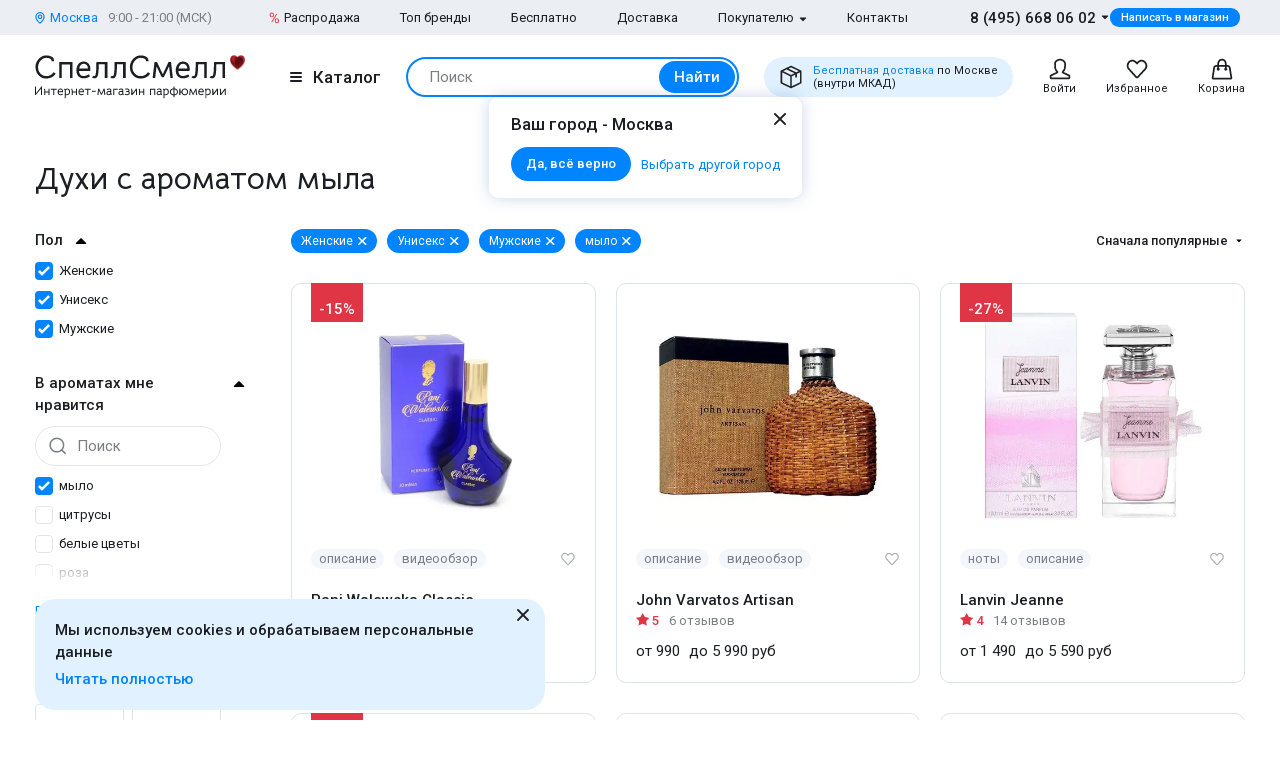

--- FILE ---
content_type: text/html; charset=UTF-8
request_url: https://www.spellsmell.ru/duhi-mylo-c/
body_size: 63405
content:
<!DOCTYPE html>
<html lang="ru" prefix="og: http://ogp.me/ns#">
<head>
    <link rel="icon shortcut" type="image/x-icon" href="https://www.spellsmell.ru/favicon.ico">
    <title>Купить духи с запахом мыла для женщин и мужчин - парфюмерия с ароматом мыла в интернет-магазине</title>
    <meta name="description" content="Духи с ароматом мыла ❤️ купить по лучшей цене в интернет-магазине SpellSmell.ru ✔ Все объемы в наличии ✔ Акции и скидки. ☎ 8-800-555-97-70."/>
    <meta http-equiv="Content-Type" content="text/html; charset=utf-8"/>
    <meta name="robots" content="noyaca"/>
    <meta name="viewport"
          content="width=device-width, initial-scale=1.0, maximum-scale=1.0, user-scalable=0, minimal-ui">
    <meta name='yandex-verification' content='43ccdd62e99dedab'/>
    <script>(function (w, d, s, l, i) {
        w[l] = w[l] || [];
        w[l].push({
            'gtm.start': new Date().getTime(), event: 'gtm.js'
        });
        var f = d.getElementsByTagName(s)[0],
            j = d.createElement(s), dl = l != 'dataLayer' ? '&l=' + l : '';
        j.async = true;
        j.src =
            'https://www.googletagmanager.com/gtm.js?id=' + i + dl;
        f.parentNode.insertBefore(j, f);
    })(window, document, 'script', 'dataLayer', 'GTM-W45FFX');
</script>

    <link rel="apple-touch-icon" href="/images/logo_192.png">
    <link rel="apple-touch-icon" sizes="57x57" href="/images/logo_57.png">
    <link rel="apple-touch-icon" sizes="152x152" href="/images/logo_152.png">
    <link rel="apple-touch-icon" sizes="180x180" href="/images/logo_180.png">
    <link rel="apple-touch-icon" sizes="167x167" href="/images/logo_167.png">
    <meta property="og:locale" content="ru_RU"/>
    <meta property="og:title" content="Купить духи с запахом мыла для женщин и мужчин - парфюмерия с ароматом мыла в интернет-магазине"/>
    <meta property="og:description" content="Духи с ароматом мыла ❤️ купить по лучшей цене в интернет-магазине SpellSmell.ru ✔ Все объемы в наличии ✔ Акции и скидки. ☎ 8-800-555-97-70."/>
    <meta property="og:url" content="https://www.spellsmell.ru/duhi-mylo-c/"/>
    <meta property="og:image" content="https://www.spellsmell.ru/images/roza3.png"/>

    <link rel="manifest" href="/manifest.json">
    <meta name="msapplication-config" content="browserconfig.xml"/>
    <meta name="theme-color" content="#0D62B2">
    <meta name="msapplication-navbutton-color" content="#0D62B2">
    <meta name="apple-mobile-web-app-capable" content="yes">
    <meta name="apple-mobile-web-app-status-bar-style" content="black-translucent">
    <meta http-equiv="x-dns-prefetch-control" content="on">
    <link rel="preconnect" href="https://cdn.spellsmell.ru" crossorigin>
    <link rel="dns-prefetch" href="https://cdn.spellsmell.ru">
    <link rel="dns-prefetch" href="//api-maps.yandex.ru">

        <link rel="alternate" type="application/rss+xml" href="https://www.spellsmell.ru/google-rss.xml"
          title="Новости и статьи"/>
    <link as="script" crossorigin="anonymous" rel="preload" type="application/javascript" href="https://cdn.spellsmell.ru/as/fp2/dist/e5969acd4e8e191f96da0b25c3302495/js/main.js"/>
<link rel="canonical" href="https://www.spellsmell.ru/duhi-mylo-c/"/>
<style type="text/css">
/*<![CDATA[*/
img[lazy=loading] {
  filter: blur(3px);
}

.link-modern__counter {
  justify-content: center;
  height: 20px;
  min-width: 20px;
  padding: 0 3.5px;
  color: #fff;
  border-radius: 20px;
  background-color: #e03545;
  font-family: Roboto, sans-serif;
  font-size: 13px;
  line-height: 1.5;
  position: absolute;
  top: -5px;
  left: calc(50% + 4px);
}

.cookies-modern {
  width: 100%;
  max-width: 580px;
  position: fixed;
  left: 0;
  bottom: 10px;
  display: block;
  pointer-events: all;
  padding-left: 15px;
  padding-right: 15px;
}

@media all and (min-width: 1260px) {
  .cookies-modern {
    padding-left: 35px;
    padding-right: 35px;
  }
}
.cookies-modern__inner {
  background-color: #e1f1ff;
  width: 100%;
  height: 100%;
  border-radius: 20px;
  position: relative;
  padding: 10px 45px 10px 20px;
}

@media all and (min-width: 1260px) {
  .cookies-modern__inner {
    padding-top: 20px;
    padding-bottom: 20px;
  }
}
.cookies-modern__message {
  font-size: 15px;
  line-height: 1.5;
  font-weight: 500;
  color: #1b1f23;
  margin-bottom: 5px;
}

.cookies-modern__close {
  width: 24px;
  height: 24px;
  position: absolute;
  right: 10px;
  top: 10px;
}

@media all and (min-width: 1260px) {
  .cookies-modern__close {
    top: 4px;
  }
}
.cookies-modern__close:hover {
  background-color: transparent;
}

.cookies-modern__close:hover svg {
  fill: #1b1f23;
}

.cookies-modern__close:active, .cookies-modern__close:focus {
  background-color: transparent;
}

.cookies-modern__close svg {
  width: 100%;
  height: 100%;
  fill: #7b7f83;
}

.cookies-modern__close {
  color: #1b1f23;
}

.bg-color--red {
  background-color: #e03545 !important;
}

.badge {
  position: absolute;
  top: 0;
  left: 15px;
  z-index: 2;
  padding: 15px 8px 2px;
}

.badge--page {
  border-radius: 10px 0;
  display: inline-block;
  position: static;
  padding: 2px 10px;
  margin-bottom: 5px;
}

@media (min-width: 769px) {
  .badge--page {
    position: absolute;
    left: 0;
  }
}
.t-base.t-base--color--white {
  color: #fff;
}

.icon-modern--color--red {
  fill: #e03545;
  color: #e03545;
}

.icon-modern--rectangle {
  width: 10px;
  height: 10px;
}

.preview__icon {
  position: absolute;
  left: 50%;
  top: 50%;
  -webkit-transform: translateX(-50%) translateY(-50%);
  -ms-transform: translateX(-50%) translateY(-50%);
  transform: translateX(-50%) translateY(-50%);
  z-index: 2;
  width: 27px;
  height: 31px;
  color: #fff;
  -webkit-filter: drop-shadow(1px 1px 5px #1b1f23);
  filter: drop-shadow(1px 1px 5px #1b1f23);
}

/*# sourceMappingURL=default.css.map */

/*]]>*/
</style>
<link rel="stylesheet" type="text/css" href="https://cdn.spellsmell.ru/as/fp2/dist/e5969acd4e8e191f96da0b25c3302495/styles/main.css?e5969acd4e8e191f96da0b25c3302495"/>
<script type="text/javascript">
/*<![CDATA[*/
  window.dataLayer = window.dataLayer || [];
/*]]>*/
</script>
</head>
<body><script type="text/javascript">
/*<![CDATA[*/
window.dataLayer = window.dataLayer || [];window.dataLayer.push({"productIds":{"91705":15953,"3388":688,"1477":283,"135930":39526,"20112":920,"72597":16010,"7122":1462,"1598":308,"101433":21025,"1332":252}});window.dataLayer.push({"ecommerce":{"impressions":[{"name":"Classic","id":91705,"price":2090,"brand":"Pani Walewska","category":"Со скидкой","variant":"Духи 30","position":1,"list":"Духи с ароматом мыла"},{"name":"Artisan","id":3388,"price":5990,"brand":"John Varvatos","category":"Без скидки","variant":"Туалетная вода 125","position":2,"list":"Духи с ароматом мыла"},{"name":"Jeanne","id":1477,"price":4290,"brand":"Lanvin","category":"Без скидки","variant":"Парфюмерная вода (уценка) 100","position":3,"list":"Духи с ароматом мыла"},{"name":"Wars Classic","id":135930,"price":1290,"brand":"Miraculum","category":"Со скидкой","variant":"Одеколон 90","position":4,"list":"Духи с ароматом мыла"},{"name":"Pour Homme","id":20112,"price":3990,"brand":"Boucheron","category":"Без скидки","variant":"Туалетная вода (уценка) 100","position":5,"list":"Духи с ароматом мыла"},{"name":"London","id":72597,"price":1090,"brand":"Byc Moze","category":"Без скидки","variant":"Духи 10","position":6,"list":"Духи с ароматом мыла"},{"name":"White Linen","id":7122,"price":5590,"brand":"Estee Lauder","category":"Без скидки","variant":"Парфюмерная вода 60","position":7,"list":"Духи с ароматом мыла"},{"name":"Glow","id":1598,"price":3790,"brand":"Jennifer Lopez","category":"Без скидки","variant":"Туалетная вода 100","position":8,"list":"Духи с ароматом мыла"},{"name":"Charming","id":101433,"price":2190,"brand":"Christine Darvin","category":"Без скидки","variant":"Туалетная вода 100","position":9,"list":"Духи с ароматом мыла"},{"name":"Climat","id":1332,"price":48890,"brand":"Lancome","category":"Без скидки","variant":"Туалетная вода 75","position":10,"list":"Духи с ароматом мыла"}]},"event":"ecommerce-event","eventCategory":"Ecommerce","eventAction":"Product Impressions","nonInteraction":true});window.dataLayer.push({"event":"view_item_list","list_name":"","items":[{"item_id":91705,"item_name":"Pani Walewska Classic","item_variant":"Духи 30 мл","price":2090,"quantity":1,"currency":"RUB"},{"item_id":3388,"item_name":"John Varvatos Artisan","item_variant":"Туалетная вода 125 мл","price":5990,"quantity":1,"currency":"RUB"},{"item_id":1477,"item_name":"Lanvin Jeanne","item_variant":"Парфюмерная вода (уценка) 100 мл","price":4290,"quantity":1,"currency":"RUB"},{"item_id":135930,"item_name":"Miraculum Wars Classic","item_variant":"Одеколон 90 мл","price":1290,"quantity":1,"currency":"RUB"},{"item_id":20112,"item_name":"Boucheron Pour Homme","item_variant":"Туалетная вода (уценка) 100 мл","price":3990,"quantity":1,"currency":"RUB"},{"item_id":72597,"item_name":"Byc Moze London","item_variant":"Духи 10 мл","price":1090,"quantity":1,"currency":"RUB"},{"item_id":7122,"item_name":"Estee Lauder White Linen","item_variant":"Парфюмерная вода 60 мл","price":5590,"quantity":1,"currency":"RUB"},{"item_id":1598,"item_name":"Jennifer Lopez Glow","item_variant":"Туалетная вода 100 мл","price":3790,"quantity":1,"currency":"RUB"},{"item_id":101433,"item_name":"Christine Darvin Charming","item_variant":"Туалетная вода 100 мл","price":2190,"quantity":1,"currency":"RUB"},{"item_id":1332,"item_name":"Lancome Climat","item_variant":"Туалетная вода 75 мл","price":48890,"quantity":1,"currency":"RUB"},{"item_id":170418,"item_name":"Tesori d Oriente White Musk","item_variant":"Туалетная вода 100 мл","price":1390,"quantity":1,"currency":"RUB"},{"item_id":21924,"item_name":"Montale White Musk","item_variant":"Парфюмерная вода 100 мл","price":9790,"quantity":1,"currency":"RUB"},{"item_id":19261,"item_name":"Lalique Lalique Pour Homme","item_variant":"Парфюмерная вода 125 мл","price":4690,"quantity":1,"currency":"RUB"},{"item_id":108527,"item_name":"Bentley Bentley For Men Azure","item_variant":"Туалетная вода 100 мл","price":5690,"quantity":1,"currency":"RUB"},{"item_id":41707,"item_name":"Montale Pretty Fruity","item_variant":"Парфюмерная вода 50 мл","price":7690,"quantity":1,"currency":"RUB"},{"item_id":9717,"item_name":"Geoffrey Beene Grey Flannel","item_variant":"Туалетная вода 120 мл","price":3090,"quantity":1,"currency":"RUB"},{"item_id":49424,"item_name":"Estee Lauder Youth Dew","item_variant":"Парфюмерная вода 67 мл","price":4290,"quantity":1,"currency":"RUB"},{"item_id":208864,"item_name":"Lattafa Perfumes Musk Salama","item_variant":"Парфюмерная вода 100 мл","price":2590,"quantity":1,"currency":"RUB"},{"item_id":56816,"item_name":"Montale Candy Rose","item_variant":"Парфюмерная вода 100 мл","price":8190,"quantity":1,"currency":"RUB"},{"item_id":52170,"item_name":"Chloe L Eau de Chloe","item_variant":"Туалетная вода (уценка) 100 мл","price":58090,"quantity":1,"currency":"RUB"},{"item_id":236417,"item_name":"Amouage Gold Man","item_variant":"Парфюмерная вода 2 мл","price":1190,"quantity":1,"currency":"RUB"},{"item_id":92224,"item_name":"Lomani Best","item_variant":"Туалетная вода 100 мл","price":1590,"quantity":1,"currency":"RUB"},{"item_id":263996,"item_name":"Pierre Guillaume 04 1 Le Musc et la Peau","item_variant":"Парфюмерная вода 2 мл","price":1290,"quantity":1,"currency":"RUB"},{"item_id":236506,"item_name":"Calvin Klein Calvin Klein Women Eau De Toilette","item_variant":"Туалетная вода 1.2 мл","price":1090,"quantity":1,"currency":"RUB"},{"item_id":44875,"item_name":"John Galliano Parlez Moi d Amour","item_variant":"Парфюмерная вода (уценка) 80 мл","price":21290,"quantity":1,"currency":"RUB"},{"item_id":155164,"item_name":"Tiffany Tiffany and Co","item_variant":"Парфюмерная вода 50 мл","price":8090,"quantity":1,"currency":"RUB"},{"item_id":105976,"item_name":"Chloe Love Story","item_variant":"Парфюмерная вода 50 мл","price":7590,"quantity":1,"currency":"RUB"},{"item_id":155256,"item_name":"Ard Al Zaafaran Ameerat Al Ehsaas","item_variant":"Парфюмерная вода 100 мл","price":4490,"quantity":1,"currency":"RUB"},{"item_id":238422,"item_name":"Chanel Bleu de Chanel Parfum","item_variant":"Духи 1.5 мл","price":1190,"quantity":1,"currency":"RUB"},{"item_id":111174,"item_name":"Delta Parfum Demon","item_variant":"Туалетная вода 100 мл","price":1690,"quantity":1,"currency":"RUB"},{"item_id":62588,"item_name":"Agent Provocateur Eau Emotionnelle","item_variant":"Туалетная вода (уценка) 50 мл","price":6190,"quantity":1,"currency":"RUB"},{"item_id":57250,"item_name":"Roccobarocco Tre","item_variant":"Парфюмерная вода 100 мл","price":7890,"quantity":1,"currency":"RUB"},{"item_id":236514,"item_name":"Clive Christian 1872 Feminine Edition","item_variant":"Духи 2 мл","price":1690,"quantity":1,"currency":"RUB"},{"item_id":8324,"item_name":"Annick Goutal Petite Cherie","item_variant":"Парфюмерная вода 50 мл","price":12990,"quantity":1,"currency":"RUB"},{"item_id":106397,"item_name":"Bottega Veneta Knot","item_variant":"Парфюмерная вода 75 мл","price":30790,"quantity":1,"currency":"RUB"},{"item_id":244244,"item_name":"MontBlanc Legend Red","item_variant":"Парфюмерная вода 100 мл","price":5990,"quantity":1,"currency":"RUB"},{"item_id":225859,"item_name":"ByBozo Richness","item_variant":"Парфюмерная вода 75 мл","price":19790,"quantity":1,"currency":"RUB"},{"item_id":137233,"item_name":"Casamorati Gran Ballo","item_variant":"Парфюмерная вода 30 мл","price":7690,"quantity":1,"currency":"RUB"},{"item_id":76616,"item_name":"Acqua di Parma Essenza di Colonia","item_variant":"Одеколон (уценка) 100 мл","price":11990,"quantity":1,"currency":"RUB"},{"item_id":71694,"item_name":"Chanel Chanel N5 Eau de Toilette","item_variant":"Туалетная вода (уценка) 100 мл","price":14690,"quantity":1,"currency":"RUB"},{"item_id":241450,"item_name":"Tiffany Tiffany and Co Rose Gold","item_variant":"Парфюмерная вода 5 мл","price":2390,"quantity":1,"currency":"RUB"},{"item_id":183485,"item_name":"Oscar De La Renta Bella Blanca","item_variant":"Парфюмерная вода (уценка) 100 мл","price":7190,"quantity":1,"currency":"RUB"},{"item_id":54138,"item_name":"Gucci Flora Glorious Mandarin","item_variant":"Туалетная вода (уценка) 100 мл","price":24290,"quantity":1,"currency":"RUB"},{"item_id":63994,"item_name":"Marc Jacobs Marc Jacobs","item_variant":"Парфюмерная вода (уценка) 30 мл","price":4490,"quantity":1,"currency":"RUB"},{"item_id":74392,"item_name":"Police To be","item_variant":"Туалетная вода 75 мл","price":2990,"quantity":1,"currency":"RUB"},{"item_id":64921,"item_name":"Edmon Coudray Givrine","item_variant":"Туалетная вода 100 мл","price":17290,"quantity":1,"currency":"RUB"},{"item_id":110255,"item_name":"Rochas Madame Rochas","item_variant":"Туалетная вода 100 мл","price":5590,"quantity":1,"currency":"RUB"},{"item_id":252476,"item_name":"Maison Francis Kurkdjian 724","item_variant":"Парфюмерная вода 2 мл","price":1190,"quantity":1,"currency":"RUB"},{"item_id":252658,"item_name":"Agatha Alive","item_variant":"Туалетная вода 50 мл","price":2890,"quantity":1,"currency":"RUB"},{"item_id":36819,"item_name":"Oscar De La Renta So de la Renta","item_variant":"Туалетная вода 100 мл","price":6990,"quantity":1,"currency":"RUB"},{"item_id":144462,"item_name":"Maison Francis Kurkdjian Feminin Pluriel","item_variant":"Парфюмерная вода 11 мл","price":8090,"quantity":1,"currency":"RUB"}]});window.dataLayer.push({"event":"fireReamarketingTag","google_tag_params":{"express_order":0,"is_registered":0,"is_selective":0,"pages":1,"ecomm_pagetype":"category"}});window.dataLayer.push({"criteo":{"deviceType":"d"}});window.dataLayer.push({"deviceType":"desktop"});
/*]]>*/
</script>

<!-- Google Tag Manager (noscript) -->
<noscript>
    <iframe src="https://www.googletagmanager.com/ns.html?id=GTM-W45FFX" height="0" width="0"
            style="display:none;visibility:hidden"></iframe>
</noscript>
<!-- End Google Tag Manager (noscript) -->
<div class="container">
            <script>window.staticPageModernData = {"component":"catalog","data":{"common":{"h1":"Духи с ароматом мыла","redirectURL":null,"apiUrl":"https:\/\/api.spellsmell.ru\/open\/","microdata":["<script type=\"application\/ld+json\">{\"@context\":\"https:\\\/\\\/schema.org\",\"@type\":\"ItemList\",\"itemListElement\":[{\"@type\":\"VideoObject\",\"name\":\"Видео Pani Walewska Classic\",\"description\":\"Видео Pani Walewska Classic\",\"thumbnailUrl\":\"https:\\\/\\\/cdn.spellsmell.ru\\\/vi\\\/a78e605c-7d63-11ee-a690-0242ac030003.webp\",\"uploadDate\":\"2023-02-02T12:38:39+00:00\",\"url\":\"https:\\\/\\\/youtube.com\\\/shorts\\\/9qtKnxG8XmM\",\"position\":1,\"embedUrl\":\"https:\\\/\\\/www.youtube.com\\\/embed\\\/9qtKnxG8XmM\"},{\"@type\":\"VideoObject\",\"name\":\"Видео John Varvatos Artisan\",\"description\":\"Видео John Varvatos Artisan\",\"thumbnailUrl\":\"https:\\\/\\\/cdn.spellsmell.ru\\\/vi\\\/22aaa106-7d64-11ee-b76f-0242ac030003.webp\",\"uploadDate\":\"2021-12-06T07:46:28+00:00\",\"url\":\"https:\\\/\\\/www.youtube.com\\\/watch?v=9VgJRcEDQFQ\",\"position\":2,\"embedUrl\":\"https:\\\/\\\/www.youtube.com\\\/embed\\\/9VgJRcEDQFQ\"},{\"@type\":\"VideoObject\",\"name\":\"Видео Byc Moze London\",\"description\":\"Видео Byc Moze London\",\"thumbnailUrl\":\"https:\\\/\\\/cdn.spellsmell.ru\\\/vi\\\/67510e84-7d65-11ee-86c5-0242ac030003.webp\",\"uploadDate\":\"2023-01-31T14:23:56+00:00\",\"url\":\"https:\\\/\\\/youtube.com\\\/shorts\\\/EXoAy-ueM_g\",\"position\":3,\"embedUrl\":\"https:\\\/\\\/www.youtube.com\\\/embed\\\/EXoAy-ueM_g\"},{\"@type\":\"VideoObject\",\"name\":\"Видео Tesori d Oriente White Musk\",\"description\":\"Видео Tesori d Oriente White Musk\",\"thumbnailUrl\":\"https:\\\/\\\/cdn.spellsmell.ru\\\/vi\\\/9391bba8-7d63-11ee-8a2e-0242ac030003.webp\",\"uploadDate\":\"2023-03-24T11:46:22+00:00\",\"url\":\"https:\\\/\\\/youtube.com\\\/shorts\\\/uq9EC4D9D9E\",\"position\":4,\"embedUrl\":\"https:\\\/\\\/www.youtube.com\\\/embed\\\/uq9EC4D9D9E\"},{\"@type\":\"VideoObject\",\"name\":\"Видео Lattafa Perfumes Musk Salama\",\"description\":\"Видео Lattafa Perfumes Musk Salama\",\"thumbnailUrl\":\"https:\\\/\\\/cdn.spellsmell.ru\\\/vi\\\/b2c9ee14-7d63-11ee-9c8e-0242ac030003.webp\",\"uploadDate\":\"2022-02-28T09:05:11+00:00\",\"url\":\"https:\\\/\\\/www.youtube.com\\\/watch?v=22BzrtXpyQs\",\"position\":5,\"embedUrl\":\"https:\\\/\\\/www.youtube.com\\\/embed\\\/22BzrtXpyQs\"},{\"@type\":\"VideoObject\",\"name\":\"Видео ByBozo Richness\",\"description\":\"Видео ByBozo Richness\",\"thumbnailUrl\":\"https:\\\/\\\/cdn.spellsmell.ru\\\/vi\\\/4f5f671a-7d62-11ee-a150-0242ac030003.webp\",\"uploadDate\":\"2022-04-13T15:20:23+00:00\",\"url\":\"https:\\\/\\\/www.youtube.com\\\/shorts\\\/jxAkmRjqOa8\",\"position\":6,\"embedUrl\":\"https:\\\/\\\/www.youtube.com\\\/embed\\\/jxAkmRjqOa8\"},{\"@type\":\"VideoObject\",\"name\":\"Видео Maison Francis Kurkdjian Feminin Pluriel\",\"description\":\"Видео Maison Francis Kurkdjian Feminin Pluriel\",\"thumbnailUrl\":\"https:\\\/\\\/cdn.spellsmell.ru\\\/vi\\\/675e7df6-7d62-11ee-bbe2-0242ac030003.webp\",\"uploadDate\":\"2021-05-12T10:46:05+00:00\",\"url\":\"https:\\\/\\\/youtu.be\\\/xMN-3ouI6qk\",\"position\":7,\"embedUrl\":\"https:\\\/\\\/www.youtube.com\\\/embed\\\/xMN-3ouI6qk\"}]}<\/script>"],"csrfToken":"Hli3Q8q3qfFekn2uNpKy0nXGexr2rfO7cbtDgUGQAdFbE_YSpOGfoBXRG-9j1Ny3OqwBcoKagoIG_jrNOehAsw==","apiToken":"512d857763db64b74600b0bd5815bc64","ab":[],"contentNotification":null,"lastViewedProducts":[],"cid":{"active":true,"ga":true,"ym":false},"paginator":{"firstPage":"\/duhi-mylo-c\/","pageTemplate":"\/duhi-mylo-c\/page\/{template}\/","minPage":1,"maxPage":3,"currentPage":1,"totalPages":4}},"context":{"catalog":{"items":[{"product":{"id":15953,"name":"Classic","gender":"Женский","brand":{"id":1538,"name":"Pani Walewska"},"rating":{"stars":4,"comments":23,"favorite":607},"image":{"src":"https:\/\/cdn.spellsmell.ru\/square_400\/db0d7c59-dbaf-41a5-87fc-b96e4666d33f.webp","srcset":"https:\/\/cdn.spellsmell.ru\/square_400\/db0d7c59-dbaf-41a5-87fc-b96e4666d33f.webp","thumb":{"alt":null,"src":"https:\/\/cdn.spellsmell.ru\/square_15\/db0d7c59-dbaf-41a5-87fc-b96e4666d33f.webp"},"alt":"Духи с ароматом мыла Пани валевская Классик"},"url":"\/women\/pani-walewska\/classic\/","priceRange":"от 890 до 2&nbsp;090 руб","maxDiscountPercent":15,"reviewsUrl":"\/women\/pani-walewska\/classic\/product-reviews\/"},"notes":{"Семейства":"цветочные","Верхние ноты":"ландыш","Ноты сердца":"роза","Базовые ноты":"жасмин"},"video":{"type":"youtube","url":"https:\/\/www.youtube.com\/embed\/9qtKnxG8XmM","coverPhoto":{"src":"https:\/\/cdn.spellsmell.ru\/vi\/a78e605c-7d63-11ee-a690-0242ac030003.webp","srcset":"https:\/\/cdn.spellsmell.ru\/vi\/a78e605c-7d63-11ee-a690-0242ac030003.webp","thumb":{"alt":null,"src":null}},"transcription":"<p>Этот аромат станет Вашей волшебной палочкой в борьбе с плохим настроением.<\/p>\n<p>Уже с первых секунд возникают ассоциации с каким-то дворцом, где в ванной комнате пахнет дорогим мылом и гелем для душа. Затем Вы, завернувшись в чистый халат с золотой монограммой, идёте в комнату, где Вас ждут букеты весенних цветов с горьковатым запахом…<\/p>\n<p>Этот современный аромат не имеет ничего общего с той версией, которую знают наши мамы и бабушки. Он носит название Pani Walewska Classic.<\/p>","showTranscription":false},"isFavorite":false,"description":" Запах цветочного мыла, лежащего в мокрой от росы зеленой траве. "},{"product":{"id":688,"name":"Artisan","gender":"Мужской","brand":{"id":97,"name":"John Varvatos"},"rating":{"stars":5,"comments":6,"favorite":144},"image":{"src":"https:\/\/cdn.spellsmell.ru\/square_400\/a5eecdb5-f989-47d0-a3ff-bf165261c4cd.webp","srcset":"https:\/\/cdn.spellsmell.ru\/square_400\/a5eecdb5-f989-47d0-a3ff-bf165261c4cd.webp","thumb":{"alt":null,"src":"https:\/\/cdn.spellsmell.ru\/square_15\/a5eecdb5-f989-47d0-a3ff-bf165261c4cd.webp"},"alt":"Духи с ароматом мыла Джон варватос Артизан"},"url":"\/men\/john-varvatos\/artisan\/","priceRange":"от 990 до 5&nbsp;990 руб","reviewsUrl":"\/men\/john-varvatos\/artisan\/product-reviews\/"},"notes":{"Семейства":"цитрусовые, ароматические","Верхние ноты":"мандарин, тимьян, клементин, майоран","Ноты сердца":"цветок апельсина, имбирь","Базовые ноты":"мускус, амбра, древесные ноты"},"video":{"type":"youtube","url":"https:\/\/www.youtube.com\/embed\/9VgJRcEDQFQ","coverPhoto":{"src":"https:\/\/cdn.spellsmell.ru\/vi\/22aaa106-7d64-11ee-b76f-0242ac030003.webp","srcset":"https:\/\/cdn.spellsmell.ru\/vi\/22aaa106-7d64-11ee-b76f-0242ac030003.webp","thumb":{"alt":null,"src":null}},"transcription":"<p>Мужская туалетная вода «John Varvatos Artisan» – настоящая находка для всех любителей освежающих ароматов. Мандарины и лимоны, апельсиновые корочки и пряные травы, лаванда и имбирь, просоленная морем древесина – горьковато-свежий запах вызывает ассоциации с побережьем Италии. Там воздух пропитан ароматами цветущих апельсиновых деревьев, дурманят нагретые солнцем травы, а морские волны разбиваются о старенький деревянный пирс, обитый металлом. <\/p>\n<p>«John Varvatos Artisan» – мастерское соединение сладких и терпких, соленых и кислых, прохладных и обжигающих оттенков. Если кратко, то «Artisan» – это свежевыжатый цитрусовый сок со специями и дольками имбиря. Ярко, дерзко и красиво!<\/p>\n<p>Где же приобрести эту цитрусовую свежесть во флаконе? Приглашаем Вас в интернет-магазин SpellSmell.ru! Мы рады новым покупателям и постоянным клиентам! <\/p>","showTranscription":false},"isFavorite":false,"description":"Свежевыжатый цитрусовый сок с пряными травами, специями и дольками имбиря."},{"product":{"id":283,"name":"Jeanne","gender":"Женский","brand":{"id":32,"name":"Lanvin"},"rating":{"stars":4,"comments":14,"favorite":230},"image":{"src":"https:\/\/cdn.spellsmell.ru\/square_400\/36d0600e-80c3-4e2c-a3e0-6ec73c69c555.webp","srcset":"https:\/\/cdn.spellsmell.ru\/square_400\/36d0600e-80c3-4e2c-a3e0-6ec73c69c555.webp","thumb":{"alt":null,"src":"https:\/\/cdn.spellsmell.ru\/square_15\/36d0600e-80c3-4e2c-a3e0-6ec73c69c555.webp"},"alt":"Духи с ароматом мыла Ланвин Жанне"},"url":"\/women\/lanvin\/jeanne\/","priceRange":"от 1&nbsp;490 до 5&nbsp;590 руб","maxDiscountPercent":27,"reviewsUrl":"\/women\/lanvin\/jeanne\/product-reviews\/"},"notes":{"Семейства":"цветочные, фруктовые","Верхние ноты":"цитрусы, груша, ежевика","Ноты сердца":"фрезия, пион, малина","Базовые ноты":"сандаловое дерево, мускус, амбра"},"video":null,"isFavorite":false,"description":"Запах приятной свежести после использования ягодно-цветочного шампуня."},{"product":{"id":39526,"name":"Wars Classic","gender":"Мужской","brand":{"id":1537,"name":"Miraculum"},"rating":{"stars":4,"comments":6,"favorite":62},"image":{"src":"https:\/\/cdn.spellsmell.ru\/square_400\/4087baff-d924-41c4-8c4c-82bdf53c7a24.webp","srcset":"https:\/\/cdn.spellsmell.ru\/square_400\/4087baff-d924-41c4-8c4c-82bdf53c7a24.webp","thumb":{"alt":null,"src":"https:\/\/cdn.spellsmell.ru\/square_15\/4087baff-d924-41c4-8c4c-82bdf53c7a24.webp"},"alt":"Духи с ароматом мыла Миракулум Варс классик"},"url":"\/men\/miraculum\/wars-classic\/","priceRange":"от 1&nbsp;090 до 1&nbsp;290 руб","maxDiscountPercent":19,"reviewsUrl":"\/men\/miraculum\/wars-classic\/product-reviews\/"},"notes":{"Семейства":"свежие, древесные","Верхние ноты":"кедр","Ноты сердца":"сандаловое дерево","Базовые ноты":"древесные ноты"},"video":null,"isFavorite":false,"description":"Мыло в деревянной мыльнице."},{"product":{"id":920,"name":"Pour Homme","gender":"Мужской","brand":{"id":130,"name":"Boucheron"},"rating":{"stars":5,"comments":4,"favorite":72},"image":{"src":"https:\/\/cdn.spellsmell.ru\/square_400\/24795539-8f55-4af3-baa3-85469de79f90.webp","srcset":"https:\/\/cdn.spellsmell.ru\/square_400\/24795539-8f55-4af3-baa3-85469de79f90.webp","thumb":{"alt":null,"src":"https:\/\/cdn.spellsmell.ru\/square_15\/24795539-8f55-4af3-baa3-85469de79f90.webp"},"alt":"Духи с ароматом мыла Бушерон Бушерон пур хом"},"url":"\/men\/boucheron\/boucheron-pour-homme\/","priceRange":"от 3&nbsp;990 до 4&nbsp;490 руб","reviewsUrl":"\/men\/boucheron\/boucheron-pour-homme\/product-reviews\/"},"notes":{"Семейства":"цитрусовые, ароматические","Верхние ноты":"мандарин, ноты бергамота, лимон, вербена лимонная, апельсин, лаванда, базилик","Ноты сердца":"жасмин, роза, корень фиалки, ландыш, иланг-иланг, гвоздика","Базовые ноты":"сандаловое дерево, мускус, ветивер, амбра, дубовый мох, бобы тонка, бензоин, фимиам"},"video":null,"isFavorite":false,"description":"Дорогое мыло с цитрусовой отдушкой, хранящееся в деревянной коробочке."},{"product":{"id":16010,"name":"London","gender":"Женский","brand":{"id":1545,"name":"Byc Moze"},"rating":{"stars":5,"comments":3,"favorite":115},"image":{"src":"https:\/\/cdn.spellsmell.ru\/square_400\/e114f68b-2556-405a-ad1a-a78029d2e802.webp","srcset":"https:\/\/cdn.spellsmell.ru\/square_400\/e114f68b-2556-405a-ad1a-a78029d2e802.webp","thumb":{"alt":null,"src":"https:\/\/cdn.spellsmell.ru\/square_15\/e114f68b-2556-405a-ad1a-a78029d2e802.webp"},"alt":"Духи с ароматом мыла Быть может Лондон"},"url":"\/women\/byc-moze\/london\/","priceRange":"от 1&nbsp;090 до 1&nbsp;790 руб","reviewsUrl":"\/women\/byc-moze\/london\/product-reviews\/"},"notes":{"Семейства":"древесные, цветочные","Верхние ноты":"ноты бергамота, роза, фиалка, герань, боярышник","Ноты сердца":"сандаловое дерево, кедр, ландыш, мимоза, гиацинт","Базовые ноты":"амбра, гелиотроп"},"video":{"type":"youtube","url":"https:\/\/www.youtube.com\/embed\/EXoAy-ueM_g","coverPhoto":{"src":"https:\/\/cdn.spellsmell.ru\/vi\/67510e84-7d65-11ee-86c5-0242ac030003.webp","srcset":"https:\/\/cdn.spellsmell.ru\/vi\/67510e84-7d65-11ee-86c5-0242ac030003.webp","thumb":{"alt":null,"src":null}},"transcription":"<p>Этот парфюм обладает противоречивым характером.<\/p>\n<p>Это сладковатое уютное облако на коже может превратиться в горьковатую цветочную зелень или обернуться запахом сада после холодного дождя. Иногда это желтая пыльца весенних цветов, а порой – дорогое мыло или белый халат, в который заворачиваешься после душа.<\/p>\n<p>Парфюм успокаивает и расслабляет, его можно наносить на ночь – для добрых снов. Этот весенний букет из фиалки, мимозы, гиацинта, розы и ландыша не похож ни на один из современных популярных ароматов.<\/p>\n<p>Деликатный, чистый и самобытный… он называется «Быть Может Лондон».<\/p>","showTranscription":false},"isFavorite":false,"description":"Цветочный букет с горьковатым запахом, стоящий в вазе из сандала. Иногда аромат раскрывается запахом цветочного мыла или фиалкой в сахарной пудре."},{"product":{"id":1462,"name":"White Linen","gender":"Женский","brand":{"id":188,"name":"Estee Lauder"},"rating":{"stars":5,"comments":6,"favorite":230},"image":{"src":"https:\/\/cdn.spellsmell.ru\/square_400\/60168ccd-6129-4b07-827a-cd4ccc1abb3a.webp","srcset":"https:\/\/cdn.spellsmell.ru\/square_400\/60168ccd-6129-4b07-827a-cd4ccc1abb3a.webp","thumb":{"alt":null,"src":"https:\/\/cdn.spellsmell.ru\/square_15\/60168ccd-6129-4b07-827a-cd4ccc1abb3a.webp"},"alt":"Духи с ароматом мыла Эсте лаудер Белый лен"},"url":"\/women\/estee-lauder\/white-linen\/","priceRange":"5&nbsp;590 руб","reviewsUrl":"\/women\/estee-lauder\/white-linen\/product-reviews\/"},"notes":{"Семейства":"цветочные, альдегидные","Верхние ноты":"лимон, персик, альдегиды","Ноты сердца":"жасмин, роза, ландыш, иланг-иланг, гвоздика, орхидея, гиацинт, сирень","Базовые ноты":"сандаловое дерево, кедр, амбра, бобы тонка, бензоин, мед"},"video":null,"isFavorite":false,"description":"Цветочная пыльца на чистых накрахмаленных простынях, принесенных с мороза."},{"product":{"id":308,"name":"Glow","gender":"Женский","brand":{"id":37,"name":"Jennifer Lopez"},"rating":{"stars":4,"comments":5,"favorite":130},"image":{"src":"https:\/\/cdn.spellsmell.ru\/square_400\/df9c0087-0044-43b9-b57e-023e90fb9c95.webp","srcset":"https:\/\/cdn.spellsmell.ru\/square_400\/df9c0087-0044-43b9-b57e-023e90fb9c95.webp","thumb":{"alt":null,"src":"https:\/\/cdn.spellsmell.ru\/square_15\/df9c0087-0044-43b9-b57e-023e90fb9c95.webp"},"alt":"Духи с ароматом мыла Дженифер лопес Глоу"},"url":"\/women\/jennifer-lopez\/glow\/","priceRange":"от 2&nbsp;590 до 7&nbsp;190 руб","reviewsUrl":"\/women\/jennifer-lopez\/glow\/product-reviews\/"},"notes":{"Семейства":"цветочные","Верхние ноты":"мандарин, грейпфрут, нероли","Ноты сердца":"жасмин, роза, цветок апельсина, ирис, тубероза","Базовые ноты":"сандаловое дерево, мускус, ваниль, амбра"},"video":null,"isFavorite":false,"description":"Аромат дорогих средств по уходу за телом."},{"product":{"id":21025,"name":"Charming","gender":"Женский","brand":{"id":1540,"name":"Christine Darvin"},"rating":{"stars":5,"comments":10,"favorite":126},"image":{"src":"https:\/\/cdn.spellsmell.ru\/square_400\/df0ddde4-b530-419b-a75f-8c6494bfc0c9.webp","srcset":"https:\/\/cdn.spellsmell.ru\/square_400\/df0ddde4-b530-419b-a75f-8c6494bfc0c9.webp","thumb":{"alt":null,"src":"https:\/\/cdn.spellsmell.ru\/square_15\/df0ddde4-b530-419b-a75f-8c6494bfc0c9.webp"},"alt":"Духи с ароматом мыла Кристин дарвин Шарминг"},"url":"\/women\/christine-darvin\/charming\/","priceRange":"2&nbsp;190 руб","reviewsUrl":"\/women\/christine-darvin\/charming\/product-reviews\/"},"notes":{"Семейства":"цветочные","Верхние ноты":"черная смородина","Ноты сердца":"жасмин, роза, иланг-иланг","Базовые ноты":"сандаловое дерево, ваниль, кедр"},"video":null,"isFavorite":false,"description":"Так пахнет «мамина косметичка»: плотной косметической пудрой с ванильной отдушкой и мылом с ароматом белых цветов. Многие считают парфюм бюджетной версией известного аромата Bill Blass Nude."},{"product":{"id":252,"name":"Climat","gender":"Женский","brand":{"id":31,"name":"Lancome"},"rating":{"stars":4,"comments":15,"favorite":239},"image":{"src":"https:\/\/cdn.spellsmell.ru\/square_400\/6ba0735c-1866-461c-9e51-9d60d5847d8e.webp","srcset":"https:\/\/cdn.spellsmell.ru\/square_400\/6ba0735c-1866-461c-9e51-9d60d5847d8e.webp","thumb":{"alt":null,"src":"https:\/\/cdn.spellsmell.ru\/square_15\/6ba0735c-1866-461c-9e51-9d60d5847d8e.webp"},"alt":"Духи с ароматом мыла Ланком Клема"},"url":"\/women\/lancome\/climat\/","priceRange":"от 30&nbsp;590 до 48&nbsp;890 руб","reviewsUrl":"\/women\/lancome\/climat\/product-reviews\/"},"notes":{"Семейства":"цветочные, альдегидные","Верхние ноты":"жасмин, ноты бергамота, роза, корень фиалки, ландыш, персик, нарцисс","Ноты сердца":"тубероза, розмарин, альдегиды","Базовые ноты":"сандаловое дерево, мускус, ветивер, амбра, бобы тонка, бамбук, цибетин"},"video":null,"isFavorite":false,"description":"Дорогое мыло с запахом белых цветов и зеленой травы."},{"product":{"id":47953,"name":"White Musk","gender":"Женский","brand":{"id":2030,"name":"Tesori d Oriente"},"rating":{"stars":2,"comments":3,"favorite":105},"image":{"src":"https:\/\/cdn.spellsmell.ru\/square_400\/fa80d981-84dc-4e67-a995-7c26f6cc8fcd.webp","srcset":"https:\/\/cdn.spellsmell.ru\/square_400\/fa80d981-84dc-4e67-a995-7c26f6cc8fcd.webp","thumb":{"alt":null,"src":"https:\/\/cdn.spellsmell.ru\/square_15\/fa80d981-84dc-4e67-a995-7c26f6cc8fcd.webp"},"alt":"Духи с ароматом мыла Тезори де ориенте Вайт маск"},"url":"\/women\/tesori-d-oriente\/white-musk\/","priceRange":"от 1&nbsp;390 до 4&nbsp;290 руб","maxDiscountPercent":22,"reviewsUrl":"\/women\/tesori-d-oriente\/white-musk\/product-reviews\/"},"notes":{"Семейства":"восточные","Верхние ноты":"жасмин, альдегиды, белые цветы","Ноты сердца":"роза, пудровые ноты","Базовые ноты":"мускус, амбра, древесные ноты"},"video":{"type":"youtube","url":"https:\/\/www.youtube.com\/embed\/uq9EC4D9D9E","coverPhoto":{"src":"https:\/\/cdn.spellsmell.ru\/vi\/9391bba8-7d63-11ee-8a2e-0242ac030003.webp","srcset":"https:\/\/cdn.spellsmell.ru\/vi\/9391bba8-7d63-11ee-8a2e-0242ac030003.webp","thumb":{"alt":null,"src":null}},"transcription":"<p>Этот итальянский бренд и его ароматы знают немногие из нас. А ведь это действительно классное соотношение цена-качество. Флаконы – небьющиеся, удобной формы. И самое главное – в них красивые композиции.<\/p>\n<p>Этот парфюм я могу назвать «запах ухоженной женщины». Здесь есть всё, что мы любим в таких ароматах: косметическая пудра, дорогой крем по уходу за телом, то самое мыло Dove. А ещё здесь есть накрахмаленное бельё только что с мороза.<\/p>\n<p>Он напоминает мне два нишевых аромата - Serge Lutens Clair de Musc и Lorenzo Villoresi Teint de Neige. Можно даже сказать, это их бюджетная замена. Парфюм уютный и скромный, но вместе с тем соблазнительный и интимный.<\/p>\n<p>Как называется? Tesori d'Oriente White Musk.<\/p>","showTranscription":false},"isFavorite":false,"description":"Аромат чисто вымытого и увлажнённого косметическим молочком тела."},{"product":{"id":3468,"name":"White Musk","gender":"Унисекс","brand":{"id":464,"name":"Montale"},"rating":{"stars":5,"comments":2,"favorite":143},"image":{"src":"https:\/\/cdn.spellsmell.ru\/square_400\/29ec656f-ccdb-443d-848f-6983383dc75a.webp","srcset":"https:\/\/cdn.spellsmell.ru\/square_400\/29ec656f-ccdb-443d-848f-6983383dc75a.webp","thumb":{"alt":null,"src":"https:\/\/cdn.spellsmell.ru\/square_15\/29ec656f-ccdb-443d-848f-6983383dc75a.webp"},"alt":"Духи с ароматом мыла Монталь Вайт муск"},"url":"\/women\/montale\/white-musk\/","priceRange":"9&nbsp;790 руб","reviewsUrl":"\/women\/montale\/white-musk\/product-reviews\/"},"notes":{"Семейства":"древесные, цветочные, мускусные","Верхние ноты":"корень фиалки","Ноты сердца":"иланг-иланг","Базовые ноты":"мускус"},"video":null,"isFavorite":false,"description":"Запах постиранного с кондиционером белья, дорогого крема и чистого тела после душа."},{"product":{"id":233,"name":"Lalique Pour Homme","gender":"Мужской","brand":{"id":29,"name":"Lalique"},"rating":{"stars":5,"comments":5,"favorite":85},"image":{"src":"https:\/\/cdn.spellsmell.ru\/square_400\/1efa6e4c-f068-4e4b-9332-382c5af9b8ce.webp","srcset":"https:\/\/cdn.spellsmell.ru\/square_400\/1efa6e4c-f068-4e4b-9332-382c5af9b8ce.webp","thumb":{"alt":null,"src":"https:\/\/cdn.spellsmell.ru\/square_15\/1efa6e4c-f068-4e4b-9332-382c5af9b8ce.webp"},"alt":"Духи с ароматом мыла Лалик Пур хом"},"url":"\/men\/lalique\/lalique-pour-homme\/","priceRange":"от 2&nbsp;690 до 4&nbsp;690 руб","reviewsUrl":"\/men\/lalique\/lalique-pour-homme\/product-reviews\/"},"notes":{"Семейства":"древесные, ароматические","Верхние ноты":"мандарин, ноты бергамота, лаванда, грейпфрут, розмарин","Ноты сердца":"жасмин, кедр, ландыш, ирис","Базовые ноты":"сандаловое дерево, ваниль, амбра, пачули"},"video":null,"isFavorite":false,"description":"Душистое лавандовое мыло в деревянной коробочке, лежащей на свежей зеленой траве."},{"product":{"id":18643,"name":"Bentley For Men Azure","gender":"Мужской","brand":{"id":1241,"name":"Bentley"},"rating":{"stars":5,"comments":2,"favorite":53},"image":{"src":"https:\/\/cdn.spellsmell.ru\/square_400\/1a79e683-0294-4074-903e-f0242507f5d0.webp","srcset":"https:\/\/cdn.spellsmell.ru\/square_400\/1a79e683-0294-4074-903e-f0242507f5d0.webp","thumb":{"alt":null,"src":"https:\/\/cdn.spellsmell.ru\/square_15\/1a79e683-0294-4074-903e-f0242507f5d0.webp"},"alt":"Духи с ароматом мыла Бентли Бентли фо мен азур"},"url":"\/men\/bentley\/bentley-for-men-azure\/","priceRange":"от 3&nbsp;790 до 5&nbsp;690 руб","reviewsUrl":"\/men\/bentley\/bentley-for-men-azure\/product-reviews\/"},"notes":{"Семейства":"древесные, ароматические","Верхние ноты":"мандарин, апельсин, листья фиалки, ананас","Ноты сердца":"перец, лаванда, мускатный шалфей, чай","Базовые ноты":"бобы тонка, кашемировое дерево"},"video":null,"isFavorite":false,"description":"Подарок: элитный зеленый чай с кусочками ананаса, дорогое мыло с цитрусовой отдушкой."},{"product":{"id":5671,"name":"Pretty Fruity","gender":"Унисекс","brand":{"id":464,"name":"Montale"},"rating":{"stars":2,"comments":2,"favorite":64},"image":{"src":"https:\/\/cdn.spellsmell.ru\/square_400\/a1071fb8-0043-4f56-a527-3545bcfa18c0.webp","srcset":"https:\/\/cdn.spellsmell.ru\/square_400\/a1071fb8-0043-4f56-a527-3545bcfa18c0.webp","thumb":{"alt":null,"src":"https:\/\/cdn.spellsmell.ru\/square_15\/a1071fb8-0043-4f56-a527-3545bcfa18c0.webp"},"alt":"Духи с ароматом мыла Монталь Претти фрутти"},"url":"\/women\/montale\/pretty-fruity\/","priceRange":"от 1&nbsp;190 до 9&nbsp;690 руб","reviewsUrl":"\/women\/montale\/pretty-fruity\/product-reviews\/"},"notes":{"Семейства":"ароматические, фруктовые","Верхние ноты":"цитрусы","Ноты сердца":"черная смородина, маракуйя","Базовые ноты":"мускус"},"video":null,"isFavorite":false,"description":"Приятный и ненавязчивый запах фруктового мыла или геля для душа."},{"product":{"id":2375,"name":"Grey Flannel","gender":"Мужской","brand":{"id":318,"name":"Geoffrey Beene"},"rating":{"stars":4,"comments":6,"favorite":99},"image":{"src":"https:\/\/cdn.spellsmell.ru\/square_400\/4fd8b311-a7ae-4b60-8ca8-65f7da61eeeb.webp","srcset":"https:\/\/cdn.spellsmell.ru\/square_400\/4fd8b311-a7ae-4b60-8ca8-65f7da61eeeb.webp","thumb":{"alt":null,"src":"https:\/\/cdn.spellsmell.ru\/square_15\/4fd8b311-a7ae-4b60-8ca8-65f7da61eeeb.webp"},"alt":"Духи с ароматом мыла Джеффри бин Грей фланель"},"url":"\/men\/geoffrey-beene\/grey-flannel\/","priceRange":"от 3&nbsp;090 до 4&nbsp;490 руб","reviewsUrl":"\/men\/geoffrey-beene\/grey-flannel\/product-reviews\/"},"notes":{"Семейства":"древесные, восточные","Верхние ноты":"ноты бергамота, лимон, нероли, гальбанум, злаки","Ноты сердца":"роза, корень фиалки, ирис, герань, шалфей, мимоза, нарцисс","Базовые ноты":"кедр, ветивер, дубовый мох, бобы тонка, миндаль"},"video":null,"isFavorite":false,"description":"Так пахнет в мужской парикмахерской: мылом с травяной отдушкой, классическим одеколоном и новой деревянной мебелью."},{"product":{"id":1463,"name":"Youth Dew","gender":"Женский","brand":{"id":188,"name":"Estee Lauder"},"rating":{"stars":5,"comments":10,"favorite":187},"image":{"src":"https:\/\/cdn.spellsmell.ru\/square_400\/e8b007f4-02bf-491b-af1a-18739bd2ac28.webp","srcset":"https:\/\/cdn.spellsmell.ru\/square_400\/e8b007f4-02bf-491b-af1a-18739bd2ac28.webp","thumb":{"alt":null,"src":"https:\/\/cdn.spellsmell.ru\/square_15\/e8b007f4-02bf-491b-af1a-18739bd2ac28.webp"},"alt":"Духи с ароматом мыла Эсте лаудер Юс дью"},"url":"\/women\/estee-lauder\/youth-dew\/","priceRange":"от 4&nbsp;290 до 23&nbsp;690 руб","reviewsUrl":"\/women\/estee-lauder\/youth-dew\/product-reviews\/"},"notes":{"Семейства":"пряные, восточные","Верхние ноты":"ноты бергамота, апельсин, персик, альдегиды, пряные ноты","Ноты сердца":"жасмин, роза, иланг-иланг, гвоздика, корица, орхидея, кассия","Базовые ноты":"мускус, ваниль, ветивер, амбра, дубовый мох, пачули, фимиам, толуанский бальзам"},"video":null,"isFavorite":false,"description":"Густая, томная смесь из специй, гвоздики и ладана на красивой базе из смол, трав и цитрусов. Рекомендуется любителям винтажа, насыщенных ароматов."},{"product":{"id":64705,"name":"Musk Salama","gender":"Унисекс","brand":{"id":2036,"name":"Lattafa Perfumes"},"rating":{"stars":4,"comments":10,"favorite":220},"image":{"src":"https:\/\/cdn.spellsmell.ru\/square_400\/dc7afd8c-c26f-469e-9de7-7fe168331333.webp","srcset":"https:\/\/cdn.spellsmell.ru\/square_400\/dc7afd8c-c26f-469e-9de7-7fe168331333.webp","thumb":{"alt":null,"src":"https:\/\/cdn.spellsmell.ru\/square_15\/dc7afd8c-c26f-469e-9de7-7fe168331333.webp"},"alt":"Духи с ароматом мыла Латтафа Муск салама"},"url":"\/women\/lattafa-perfumes\/musk-salama\/","priceRange":"2&nbsp;590 руб","reviewsUrl":"\/women\/lattafa-perfumes\/musk-salama\/product-reviews\/"},"notes":{"Семейства":"восточные, фруктовые","Верхние ноты":"фруктовые ноты","Ноты сердца":"мускус","Базовые ноты":"амбра, древесные ноты, ноты кожи"},"video":{"type":"youtube","url":"https:\/\/www.youtube.com\/embed\/22BzrtXpyQs","coverPhoto":{"src":"https:\/\/cdn.spellsmell.ru\/vi\/b2c9ee14-7d63-11ee-9c8e-0242ac030003.webp","srcset":"https:\/\/cdn.spellsmell.ru\/vi\/b2c9ee14-7d63-11ee-9c8e-0242ac030003.webp","thumb":{"alt":null,"src":null}},"transcription":"<p>Как приятно после долгого напряженного дня наполнить ванну водой и погрузиться в пушистую ароматную пену… Вода смоет все напасти, а приятный запах расслабит и поднимет настроение. <\/p>\n<p>Аромат «Musk Salama» от «Lattafa Perfumes» оценят все любители парфюмов с эффектом чистоты и свежести. Это большой букет белых цветов, который занесли с мороза в теплую комнату, и он начал чудесно благоухать. Это хрустящая, накрахмаленная белая рубашка, дорогое мыло с цветочной отдушкой… <\/p>\n<p>«Musk Salama» – идеальный вариант офисного аромата, который великолепно раскрывается в помещении. Парфюм отличается хорошей стойкостью, насыщенностью и красивым шлейфом. В то же время он не назойлив и не помешает никому из окружающих. Только соблюдайте дозировку, не стоит экспериментировать с обильным нанесением – в случае с мускусными парфюмами это обязательное правило. Приобрести бюджетный арабский аромат можно в нашем магазине SpellSmell.ru. <\/p>","showTranscription":false},"isFavorite":false,"description":"Чистое белье, выстиранное дорогим порошком с цветочной отдушкой, которое занесли с мороза в комнату."},{"product":{"id":11045,"name":"Candy Rose","gender":"Женский","brand":{"id":464,"name":"Montale"},"rating":{"stars":5,"comments":2,"favorite":84},"image":{"src":"https:\/\/cdn.spellsmell.ru\/square_400\/868e2d61-4bbc-498f-b3e7-b440a9d2569a.webp","srcset":"https:\/\/cdn.spellsmell.ru\/square_400\/868e2d61-4bbc-498f-b3e7-b440a9d2569a.webp","thumb":{"alt":null,"src":"https:\/\/cdn.spellsmell.ru\/square_15\/868e2d61-4bbc-498f-b3e7-b440a9d2569a.webp"},"alt":"Духи с ароматом мыла Монталь Кэнди роуз"},"url":"\/women\/montale\/candy-rose\/","priceRange":"от 1&nbsp;690 до 8&nbsp;190 руб","reviewsUrl":"\/women\/montale\/candy-rose\/product-reviews\/"},"notes":{"Семейства":"цветочные, фруктовые","Верхние ноты":"черная смородина, малина, личи","Ноты сердца":"жасмин, роза, пачули","Базовые ноты":"мускус, ваниль, апельсин"},"video":null,"isFavorite":false,"description":"В зависимости от типа кожи, климата и времени года аромат может раскрываться то запахом малинового варенья с лепестками роз, то детским розовым мылом."},{"product":{"id":7282,"name":"L Eau de Chloe","gender":"Женский","brand":{"id":157,"name":"Chloe"},"rating":{"stars":0,"comments":6,"favorite":137},"image":{"src":"https:\/\/cdn.spellsmell.ru\/square_400\/6368789f-180a-40eb-bce4-28584be744b8.webp","srcset":"https:\/\/cdn.spellsmell.ru\/square_400\/6368789f-180a-40eb-bce4-28584be744b8.webp","thumb":{"alt":null,"src":"https:\/\/cdn.spellsmell.ru\/square_15\/6368789f-180a-40eb-bce4-28584be744b8.webp"},"alt":"Духи с ароматом мыла Хлое Ле де хлое"},"url":"\/women\/chloe\/l-eau-de-chloe\/","priceRange":"от 28&nbsp;090 до 58&nbsp;090 руб","reviewsUrl":"\/women\/chloe\/l-eau-de-chloe\/product-reviews\/"},"notes":{"Семейства":"цветочные, шипровые","Верхние ноты":"цитрусы","Ноты сердца":"роза","Базовые ноты":"пачули"},"video":null,"isFavorite":false,"description":"Летнее утро в спальне девушки: большой букет белых роз с колючими стеблями и свежими листьями в капельках росы, запах дорогого мыла от чисто вымытой кожи и аромат белья, выстиранного порошком с цитрусовой отдушкой."},{"product":{"id":1772,"name":"Gold Man","gender":"Мужской","brand":{"id":205,"name":"Amouage"},"rating":{"stars":5,"comments":2,"favorite":71},"image":{"src":"https:\/\/cdn.spellsmell.ru\/square_400\/9fcf5842-cbf7-46b5-aade-002964b2bc46.webp","srcset":"https:\/\/cdn.spellsmell.ru\/square_400\/9fcf5842-cbf7-46b5-aade-002964b2bc46.webp","thumb":{"alt":null,"src":"https:\/\/cdn.spellsmell.ru\/square_15\/9fcf5842-cbf7-46b5-aade-002964b2bc46.webp"},"alt":"Духи с ароматом мыла Амуаж Голд мужские"},"url":"\/men\/amouage\/gold\/","priceRange":"от 1&nbsp;190 до 24&nbsp;390 руб","maxDiscountPercent":20,"reviewsUrl":"\/men\/amouage\/gold\/product-reviews\/"},"notes":{"Семейства":"древесные, цветочные, мускусные","Верхние ноты":"роза, ландыш, фимиам","Ноты сердца":"жасмин, корень фиалки, мирт","Базовые ноты":"сандаловое дерево, мускус, кедр, амбра, дубовый мох, пачули"},"video":null,"isFavorite":false,"description":"Комната аристократа в ожидании дорогой гостьи: пахнет элитным мылом с отдушкой из ландышей, дымком от восточного кальяна, разбросанными плотными лепестками бордовых роз. Некоторые считают аромат похожим на известный женский парфюм Climat от Lancome."},{"product":{"id":20226,"name":"Best","gender":"Мужской","brand":{"id":40,"name":"Lomani"},"rating":{"stars":5,"comments":1,"favorite":29},"image":{"src":"https:\/\/cdn.spellsmell.ru\/square_400\/d16972df-45eb-4e56-8066-ae042d1f817b.webp","srcset":"https:\/\/cdn.spellsmell.ru\/square_400\/d16972df-45eb-4e56-8066-ae042d1f817b.webp","thumb":{"alt":null,"src":"https:\/\/cdn.spellsmell.ru\/square_15\/d16972df-45eb-4e56-8066-ae042d1f817b.webp"},"alt":"Духи с ароматом мыла Ломани Бест"},"url":"\/men\/lomani\/best\/","priceRange":"1&nbsp;590 руб","reviewsUrl":"\/men\/lomani\/best\/product-reviews\/"},"notes":{"Семейства":"пряные, древесные","Верхние ноты":"ноты бергамота, лимон","Ноты сердца":"лаванда, гвоздика, герань, корица, лабданум","Базовые ноты":"сандаловое дерево, мускус, кедр, дубовый мох, пачули"},"video":null,"isFavorite":false,"description":"Аромат лавандового мыла с добавлением пряной гвоздики."},{"product":{"id":39879,"name":"04 1 Le Musc et la Peau","gender":"Унисекс","brand":{"id":1062,"name":"Pierre Guillaume"},"rating":{"stars":5,"comments":1,"favorite":51},"image":{"src":"https:\/\/cdn.spellsmell.ru\/square_400\/5044dde8-1357-48a5-8baa-eb0254913b69.webp","srcset":"https:\/\/cdn.spellsmell.ru\/square_400\/5044dde8-1357-48a5-8baa-eb0254913b69.webp","thumb":{"alt":null,"src":"https:\/\/cdn.spellsmell.ru\/square_15\/5044dde8-1357-48a5-8baa-eb0254913b69.webp"},"alt":"Духи с ароматом мыла Пьер гийом Ле муск ла пью 4 1"},"url":"\/women\/parfumerie-generale\/le-musc-et-la-peau-4-1\/","priceRange":"от 1&nbsp;290 до 22&nbsp;590 руб","reviewsUrl":"\/women\/parfumerie-generale\/le-musc-et-la-peau-4-1\/product-reviews\/"},"notes":{"Семейства":"мускусные","Верхние ноты":"ноты бергамота, розмарин, альдегиды, молоко","Ноты сердца":"сандаловое дерево, кедр, иланг-иланг","Базовые ноты":"мускус, бобы тонка, амброксан"},"video":null,"isFavorite":false,"description":"Так пахнет в ванной комнате дорогого отеля: мылом с цитрусовой отдушкой, клубами пара, чистой после душа кожей и легкой вуалью косметической пудры."},{"product":{"id":61330,"name":"Calvin Klein Women Eau De Toilette","gender":"Женский","brand":{"id":140,"name":"Calvin Klein"},"rating":{"stars":0,"comments":0,"favorite":49},"image":{"src":"https:\/\/cdn.spellsmell.ru\/square_400\/846038b9-9a30-4888-9f60-7dff5059cff8.webp","srcset":"https:\/\/cdn.spellsmell.ru\/square_400\/846038b9-9a30-4888-9f60-7dff5059cff8.webp","thumb":{"alt":null,"src":"https:\/\/cdn.spellsmell.ru\/square_15\/846038b9-9a30-4888-9f60-7dff5059cff8.webp"},"alt":"Духи с ароматом мыла Кельвин кляйн Вумен туалетная вода"},"url":"\/women\/calvin-klein\/calvin-klein-women-eau-de-toilette\/","priceRange":"от 1&nbsp;090 до 22&nbsp;090 руб"},"notes":{"Семейства":"древесные, цветочные","Верхние ноты":"листья черной смородины, лимон, перец, малина","Ноты сердца":"роза, цветок апельсина, пион","Базовые ноты":"мускус, кедр, ноты ладана, амброксан"},"video":null,"isFavorite":false,"description":"Так пахнет в номере элитного отеля: хлопковым бельем, выстиранным дорогим порошком с цитрусовой отдушкой, и гелем для душа с ароматом пиона."},{"product":{"id":2849,"name":"Parlez Moi d Amour","gender":"Женский","brand":{"id":73,"name":"John Galliano"},"rating":{"stars":5,"comments":10,"favorite":39},"image":{"src":"https:\/\/cdn.spellsmell.ru\/square_400\/15d7f88b-f1ef-4945-980b-17a6b763a8c8.webp","srcset":"https:\/\/cdn.spellsmell.ru\/square_400\/15d7f88b-f1ef-4945-980b-17a6b763a8c8.webp","thumb":{"alt":null,"src":"https:\/\/cdn.spellsmell.ru\/square_15\/15d7f88b-f1ef-4945-980b-17a6b763a8c8.webp"},"alt":"Духи с ароматом мыла Джон гальяно Парле муа дамур"},"url":"\/women\/john-galliano\/parlez-moi-d-amour\/","priceRange":"от 21&nbsp;290 до 22&nbsp;490 руб","reviewsUrl":"\/women\/john-galliano\/parlez-moi-d-amour\/product-reviews\/"},"notes":{"Семейства":"цветочные, фруктовые","Верхние ноты":"ноты бергамота, имбирь, черника","Ноты сердца":"жасмин, роза","Базовые ноты":"мускус, пачули, кипарис"},"video":null,"isFavorite":false,"description":"Подарок подруге: букет роз, ягодная пастила и дорогое мыло с имбирной отдушкой."},{"product":{"id":48498,"name":"Tiffany and Co","gender":"Женский","brand":{"id":131,"name":"Tiffany"},"rating":{"stars":4,"comments":10,"favorite":154},"image":{"src":"https:\/\/cdn.spellsmell.ru\/square_400\/22f328fd-dbed-4554-874e-113c24fafec2.webp","srcset":"https:\/\/cdn.spellsmell.ru\/square_400\/22f328fd-dbed-4554-874e-113c24fafec2.webp","thumb":{"alt":null,"src":"https:\/\/cdn.spellsmell.ru\/square_15\/22f328fd-dbed-4554-874e-113c24fafec2.webp"},"alt":"Духи с ароматом мыла Тиффани Тиффани и ко"},"url":"\/women\/tiffany\/tiffany-and-co\/","priceRange":"от 2&nbsp;890 до 16&nbsp;290 руб","reviewsUrl":"\/women\/tiffany\/tiffany-and-co\/product-reviews\/"},"notes":{"Семейства":"цветочные","Верхние ноты":"ирис","Ноты сердца":"ирис","Базовые ноты":"ирис"},"video":null,"isFavorite":false,"description":"Подарок подруге: дорогое травяное мыло, элитная косметическая пудра с цитрусовой отдушкой, букет ирисов."},{"product":{"id":25049,"name":"Love Story","gender":"Женский","brand":{"id":157,"name":"Chloe"},"rating":{"stars":5,"comments":6,"favorite":91},"image":{"src":"https:\/\/cdn.spellsmell.ru\/square_400\/ff9db80a-0db4-4749-ba36-2a30b03942ee.webp","srcset":"https:\/\/cdn.spellsmell.ru\/square_400\/ff9db80a-0db4-4749-ba36-2a30b03942ee.webp","thumb":{"alt":null,"src":"https:\/\/cdn.spellsmell.ru\/square_15\/ff9db80a-0db4-4749-ba36-2a30b03942ee.webp"},"alt":"Духи с ароматом мыла Хлое Лав стори"},"url":"\/women\/chloe\/love-story\/","priceRange":"от 1&nbsp;590 до 9&nbsp;090 руб","reviewsUrl":"\/women\/chloe\/love-story\/product-reviews\/"},"notes":{"Семейства":"цветочные","Верхние ноты":"нероли","Ноты сердца":"жасмин, цветок апельсина","Базовые ноты":"мускус, древесные ноты"},"video":null,"isFavorite":false,"description":"Горьковато-свежий запах цитрусового мыла."},{"product":{"id":49027,"name":"Ameerat Al Ehsaas","gender":"Женский","brand":{"id":2503,"name":"Ard Al Zaafaran"},"rating":{"stars":4,"comments":7,"favorite":119},"image":{"src":"https:\/\/cdn.spellsmell.ru\/square_400\/5c35e10d-bf6c-48de-bba9-44c8b73fdb55.webp","srcset":"https:\/\/cdn.spellsmell.ru\/square_400\/5c35e10d-bf6c-48de-bba9-44c8b73fdb55.webp","thumb":{"alt":null,"src":"https:\/\/cdn.spellsmell.ru\/square_15\/5c35e10d-bf6c-48de-bba9-44c8b73fdb55.webp"},"alt":"Духи с ароматом мыла Ард аль зафаран Амират аль эхсас"},"url":"\/women\/ard-al-zaafaran\/ameerat-al-ehsaas\/","priceRange":"4&nbsp;490 руб","reviewsUrl":"\/women\/ard-al-zaafaran\/ameerat-al-ehsaas\/product-reviews\/"},"notes":{"Семейства":"пряные, цветочные","Верхние ноты":"перец, кардамон, имбирь, кокос","Ноты сердца":"цветок апельсина, пион, гардения","Базовые ноты":"сандаловое дерево, мускус, янтарь"},"video":null,"isFavorite":false,"description":"Атмосфера в дорогом СПА-отеле: крем для тела с кокосовой отдушкой, мыло с запахом белых цветов, чистые белые простыни, которыми оборачиваются после арабской бани (хамама)."},{"product":{"id":55485,"name":"Bleu de Chanel Parfum","gender":"Мужской","brand":{"id":151,"name":"Chanel"},"rating":{"stars":5,"comments":1,"favorite":95},"image":{"src":"https:\/\/cdn.spellsmell.ru\/square_400\/4c6fdf6b-0330-4655-9b49-90fd5960abf8.webp","srcset":"https:\/\/cdn.spellsmell.ru\/square_400\/4c6fdf6b-0330-4655-9b49-90fd5960abf8.webp","thumb":{"alt":null,"src":"https:\/\/cdn.spellsmell.ru\/square_15\/4c6fdf6b-0330-4655-9b49-90fd5960abf8.webp"},"alt":"Духи с ароматом мыла Шанель Блю де шанель парфюм"},"url":"\/men\/chanel\/bleu-de-chanel-parfum\/","priceRange":"от 1&nbsp;190 до 36&nbsp;190 руб","reviewsUrl":"\/men\/chanel\/bleu-de-chanel-parfum\/product-reviews\/"},"notes":{"Семейства":"древесные, ароматические","Верхние ноты":"цветок лимона","Ноты сердца":"лаванда, герань","Базовые ноты":"сандаловое дерево, кедр"},"video":null,"isFavorite":false,"description":"Так пахнет в ванной комнате дорогого отеля: мылом с лимонной отдушкой, гелем для душа с лавандой и новой деревянной мебелью."},{"product":{"id":23096,"name":"Demon","gender":"Мужской","brand":{"id":1975,"name":"Delta Parfum"},"rating":{"stars":0,"comments":2,"favorite":41},"image":{"src":"https:\/\/cdn.spellsmell.ru\/square_400\/b8dac0f3-b6ba-4928-863b-d926e6780fc4.webp","srcset":"https:\/\/cdn.spellsmell.ru\/square_400\/b8dac0f3-b6ba-4928-863b-d926e6780fc4.webp","thumb":{"alt":null,"src":"https:\/\/cdn.spellsmell.ru\/square_15\/b8dac0f3-b6ba-4928-863b-d926e6780fc4.webp"},"alt":"Духи с ароматом мыла Дельта парфюм Демон"},"url":"\/men\/delta-parfum\/demon\/","priceRange":"1&nbsp;690 руб","reviewsUrl":"\/men\/delta-parfum\/demon\/product-reviews\/"},"notes":{"Семейства":"цитрусовые, древесные","Верхние ноты":"ноты бергамота, лимон","Ноты сердца":"базилик","Базовые ноты":"сандаловое дерево, кедр"},"video":null,"isFavorite":false,"description":"Аромат имитирует запах советских парикмахерских для мужчин."},{"product":{"id":1020,"name":"Eau Emotionnelle","gender":"Женский","brand":{"id":139,"name":"Agent Provocateur"},"rating":{"stars":5,"comments":1,"favorite":45},"image":{"src":"https:\/\/cdn.spellsmell.ru\/square_400\/97ff3c73-796c-41b0-919c-fc05d62fe1d6.webp","srcset":"https:\/\/cdn.spellsmell.ru\/square_400\/97ff3c73-796c-41b0-919c-fc05d62fe1d6.webp","thumb":{"alt":null,"src":"https:\/\/cdn.spellsmell.ru\/square_15\/97ff3c73-796c-41b0-919c-fc05d62fe1d6.webp"},"alt":"Духи с ароматом мыла Агент провокатор О эмоционал"},"url":"\/women\/agent-provocateur\/eau-emotionnelle\/","priceRange":"от 6&nbsp;190 до 15&nbsp;190 руб","reviewsUrl":"\/women\/agent-provocateur\/eau-emotionnelle\/product-reviews\/"},"notes":{"Семейства":"древесные, цветочные, мускусные","Верхние ноты":"жасмин, иланг-иланг, магнолия, гардения, чай","Ноты сердца":"мускус, кедр, ветивер, амбра","Базовые ноты":"перец, кориандр, розмарин"},"video":null,"isFavorite":false,"description":"Подарок к празднику: упаковка дорогого зеленого чая, элитное мыло с отдушкой из белых цветов, набор восточных специй. Иногда аромат раскрывается запахом чисто вымытого тела."},{"product":{"id":4802,"name":"Tre","gender":"Женский","brand":{"id":453,"name":"Roccobarocco"},"rating":{"stars":0,"comments":0,"favorite":51},"image":{"src":"https:\/\/cdn.spellsmell.ru\/square_400\/43a38dc2-90ef-471d-bea9-ad6676090904.webp","srcset":"https:\/\/cdn.spellsmell.ru\/square_400\/43a38dc2-90ef-471d-bea9-ad6676090904.webp","thumb":{"alt":null,"src":"https:\/\/cdn.spellsmell.ru\/square_15\/43a38dc2-90ef-471d-bea9-ad6676090904.webp"},"alt":"Духи с ароматом мыла Рокко барокко Тре"},"url":"\/women\/roccobarocco\/tre\/","priceRange":"от 2&nbsp;590 до 7&nbsp;890 руб"},"notes":{"Семейства":"цветочные, фруктовые","Верхние ноты":"черная смородина, персик, маракуйя","Ноты сердца":"корень фиалки, ландыш, магнолия","Базовые ноты":"мускус, цикламен"},"video":null,"isFavorite":false,"description":"Номер в отеле на южном курорте: пахнет дорогим мылом с отдушкой из экзотических фруктов, цветущими персиковыми деревьями, вареньем из черной смородины и соком из маракуйи. Интересное сочетание сладких, горьковатых, кислых и терпких оттенков."},{"product":{"id":2259,"name":"1872 Feminine Edition","gender":"Женский","brand":{"id":271,"name":"Clive Christian"},"rating":{"stars":5,"comments":5,"favorite":102},"image":{"src":"https:\/\/cdn.spellsmell.ru\/square_400\/74169c72-4f42-4319-ac3c-3fd587a1512c.webp","srcset":"https:\/\/cdn.spellsmell.ru\/square_400\/74169c72-4f42-4319-ac3c-3fd587a1512c.webp","thumb":{"alt":null,"src":"https:\/\/cdn.spellsmell.ru\/square_15\/74169c72-4f42-4319-ac3c-3fd587a1512c.webp"},"alt":"Духи с ароматом мыла Клайв кристиан 1872 фор вумен"},"url":"\/women\/clive-christian\/1872-for-women\/","priceRange":"от 1&nbsp;690 до 31&nbsp;290 руб","reviewsUrl":"\/women\/clive-christian\/1872-for-women\/product-reviews\/"},"notes":{"Семейства":"цветочные, фруктовые","Верхние ноты":"мандарин, ноты бергамота, лимон, розмарин, ананас, голубика","Ноты сердца":"жасмин, роза, корень фиалки, ландыш, фрезия, орхидея, османтус","Базовые ноты":"сандаловое дерево, мускус, кедр, дубовый мох, дерево гуаяк, пачули"},"video":null,"isFavorite":false,"description":"Так пахнет в элитной парикмахерской: травяным мылом, дорогим цитрусовым одеколоном и нежными белыми цветами на столиках."},{"product":{"id":1861,"name":"Petite Cherie","gender":"Женский","brand":{"id":240,"name":"Annick Goutal"},"rating":{"stars":4,"comments":2,"favorite":61},"image":{"src":"https:\/\/cdn.spellsmell.ru\/square_400\/b0ea3dae-f9d8-4497-b2a4-82aa8cc9197c.webp","srcset":"https:\/\/cdn.spellsmell.ru\/square_400\/b0ea3dae-f9d8-4497-b2a4-82aa8cc9197c.webp","thumb":{"alt":null,"src":"https:\/\/cdn.spellsmell.ru\/square_15\/b0ea3dae-f9d8-4497-b2a4-82aa8cc9197c.webp"},"alt":"Духи с ароматом мыла Аник гуталь Петит шери"},"url":"\/women\/annick-goutal\/petite-cherie\/","priceRange":"от 6&nbsp;390 до 14&nbsp;190 руб","reviewsUrl":"\/women\/annick-goutal\/petite-cherie\/product-reviews\/"},"notes":{"Семейства":"цветочные, фруктовые","Верхние ноты":"цветочные ноты","Ноты сердца":"роза, груша","Базовые ноты":"древесные ноты"},"video":null,"isFavorite":false,"description":"Подарок девочке-подростку: шампунь с грушевой отдушкой, мыло с ароматом персика и букетик белых цветов."},{"product":{"id":25744,"name":"Knot","gender":"Женский","brand":{"id":800,"name":"Bottega Veneta"},"rating":{"stars":0,"comments":0,"favorite":99},"image":{"src":"https:\/\/cdn.spellsmell.ru\/square_400\/456ec265-2c28-49b0-8ece-76bff500987a.webp","srcset":"https:\/\/cdn.spellsmell.ru\/square_400\/456ec265-2c28-49b0-8ece-76bff500987a.webp","thumb":{"alt":null,"src":"https:\/\/cdn.spellsmell.ru\/square_15\/456ec265-2c28-49b0-8ece-76bff500987a.webp"},"alt":"Духи с ароматом мыла Боттега венета Кнот"},"url":"\/women\/bottega-veneta\/knot\/","priceRange":"от 17&nbsp;090 до 30&nbsp;790 руб"},"notes":{"Семейства":"цитрусовые, цветочные","Верхние ноты":"мандарин, цветок апельсина, нероли, лайм, клементин","Ноты сердца":"роза, лаванда, пион","Базовые ноты":"мускус, бобы тонка"},"video":null,"isFavorite":false,"description":"Утренняя ванна: дорогое мыло с лавандовой отдушкой, рядом - букет из белых цветов с медовым запахом, стакан с горьковатым цитрусовом соком в руках."},{"product":{"id":71086,"name":"Legend Red","gender":"Мужской","brand":{"id":59,"name":"MontBlanc"},"rating":{"stars":0,"comments":0,"favorite":24},"image":{"src":"https:\/\/cdn.spellsmell.ru\/square_400\/81216183-c0f1-4354-9da0-6ca466c03baf.webp","srcset":"https:\/\/cdn.spellsmell.ru\/square_400\/81216183-c0f1-4354-9da0-6ca466c03baf.webp","thumb":{"alt":null,"src":"https:\/\/cdn.spellsmell.ru\/square_15\/81216183-c0f1-4354-9da0-6ca466c03baf.webp"},"alt":"Духи с ароматом мыла Монблан Легенд ред"},"url":"\/men\/mont-blanc\/legend-red\/","priceRange":"от 1&nbsp;390 до 5&nbsp;990 руб"},"notes":{"Семейства":"древесные","Верхние ноты":"апельсин","Ноты сердца":"мускатный шалфей","Базовые ноты":"древесные ноты"},"video":null,"isFavorite":false,"description":"Аромат дорогого мужского геля для душа с апельсиново-травяной отдушкой."},{"product":{"id":68175,"name":"Richness","gender":"Унисекс","brand":{"id":3940,"name":"ByBozo"},"rating":{"stars":5,"comments":1,"favorite":75},"image":{"src":"https:\/\/cdn.spellsmell.ru\/square_400\/c4cff1d4-1ba5-4634-9ad2-90177093849c.webp","srcset":"https:\/\/cdn.spellsmell.ru\/square_400\/c4cff1d4-1ba5-4634-9ad2-90177093849c.webp","thumb":{"alt":null,"src":"https:\/\/cdn.spellsmell.ru\/square_15\/c4cff1d4-1ba5-4634-9ad2-90177093849c.webp"},"alt":"Духи с ароматом мыла Байбозо Ричнес"},"url":"\/women\/bybozo\/richness\/","priceRange":"от 5&nbsp;490 до 19&nbsp;790 руб","reviewsUrl":"\/women\/bybozo\/richness\/product-reviews\/"},"notes":{"Семейства":"цветочные, альдегидные","Верхние ноты":"роза, перец, альдегиды","Ноты сердца":"цветок апельсина, фиалка, пион","Базовые ноты":"мускус, древесные ноты"},"video":{"type":"youtube","url":"https:\/\/www.youtube.com\/embed\/jxAkmRjqOa8","coverPhoto":{"src":"https:\/\/cdn.spellsmell.ru\/vi\/4f5f671a-7d62-11ee-a150-0242ac030003.webp","srcset":"https:\/\/cdn.spellsmell.ru\/vi\/4f5f671a-7d62-11ee-a150-0242ac030003.webp","thumb":{"alt":null,"src":null}},"transcription":"<p>Сегодня я расскажу вам про аромат на тему морозной свежести, и я готова поспорить, что вы о нём раньше не слышали!<\/p>\n<p>Итак, морозная свежесть. Как часто бывает в подобных ароматах, здесь запах такой немножко «порошковый». Но это аромат не чистого сухого порошка, а скорее чистого белья, которое было выстирано этим порошком. В общем-то за счёт этого и достигается эффект абсолютной чистоты!<\/p>\n<p>Ну а чтобы было не скучно, в этом парфюме есть роза и душистые цитрусы. Причём цитрусы здесь немножко горчат - это удачно уравновешивает сладость розы.<\/p>\n<p>Аромат очень долго и хорошо держится - всё благодаря мускусной базе. И мускус здесь такой мягкий и уютный, как домашняя пижамка.<\/p>\n<p>Этим ароматом хорошо пользоваться после душа или перед сном. Называется он Richness от ByBozo.<\/p>","showTranscription":false},"isFavorite":false,"description":"Принятие ванны: пена с цитрусовой отдушкой, чистое накрахмаленное белье с мороза, мыло с нежным ароматом розы."},{"product":{"id":28898,"name":"Gran Ballo","gender":"Женский","brand":{"id":3905,"name":"Casamorati"},"rating":{"stars":5,"comments":3,"favorite":78},"image":{"src":"https:\/\/cdn.spellsmell.ru\/square_400\/4f1ce31d-e396-4a2d-a6a6-8aa29580e57b.webp","srcset":"https:\/\/cdn.spellsmell.ru\/square_400\/4f1ce31d-e396-4a2d-a6a6-8aa29580e57b.webp","thumb":{"alt":null,"src":"https:\/\/cdn.spellsmell.ru\/square_15\/4f1ce31d-e396-4a2d-a6a6-8aa29580e57b.webp"},"alt":"Духи с ароматом мыла Касаморати Касаморати 1888 гран бало"},"url":"\/women\/xerjoff\/casamorati-1888-gran-ballo\/","priceRange":"от 1&nbsp;690 до 20&nbsp;590 руб","reviewsUrl":"\/women\/xerjoff\/casamorati-1888-gran-ballo\/product-reviews\/"},"notes":{"Семейства":"цветочные, гурманские","Верхние ноты":"жасмин, гардения, цветок жимолости","Ноты сердца":"ваниль","Базовые ноты":"амбра, карамель"},"video":null,"isFavorite":false,"description":"Веселый девичник в гостиничном номере: пахнет горячей карамелью и дорогим шампунем с отдушкой из лесных ягод, а также букетами белых цветов, которые расставлены повсюду. Многие сравнивают парфюм с известным ароматом Viva La Juicy от Juicy Couture."},{"product":{"id":6544,"name":"Essenza di Colonia","gender":"Мужской","brand":{"id":359,"name":"Acqua di Parma"},"rating":{"stars":0,"comments":0,"favorite":36},"image":{"src":"https:\/\/cdn.spellsmell.ru\/square_400\/4f4711c5-c963-4857-b47b-87a96dbdbdb5.webp","srcset":"https:\/\/cdn.spellsmell.ru\/square_400\/4f4711c5-c963-4857-b47b-87a96dbdbdb5.webp","thumb":{"alt":null,"src":"https:\/\/cdn.spellsmell.ru\/square_15\/4f4711c5-c963-4857-b47b-87a96dbdbdb5.webp"},"alt":"Духи с ароматом мыла Аква ди парма Эссенца ди колония"},"url":"\/men\/acqua-di-parma\/essenza-di-colonia\/","priceRange":"от 1&nbsp;190 до 14&nbsp;490 руб"},"notes":{"Семейства":"цитрусовые, ароматические","Верхние ноты":"мандарин, ноты бергамота, лимон, апельсин, злаки","Ноты сердца":"жасмин, роза, ландыш, нероли, розмарин, шалфей","Базовые ноты":"мускус, ветивер, амбра, пачули"},"video":null,"isFavorite":false,"description":"Так пахнет в парикмахерском салоне для мужчин: цитрусовый одеколон, мыло с отдушкой из лесных трав, свежевыстираннные салфетки из белой ткани."},{"product":{"id":16386,"name":"Chanel N5 Eau de Toilette","gender":"Женский","brand":{"id":151,"name":"Chanel"},"rating":{"stars":5,"comments":2,"favorite":62},"image":{"src":"https:\/\/cdn.spellsmell.ru\/square_400\/cf728bb2-f5fc-4618-a08a-80fb7b6439fc.webp","srcset":"https:\/\/cdn.spellsmell.ru\/square_400\/cf728bb2-f5fc-4618-a08a-80fb7b6439fc.webp","thumb":{"alt":null,"src":"https:\/\/cdn.spellsmell.ru\/square_15\/cf728bb2-f5fc-4618-a08a-80fb7b6439fc.webp"},"alt":"Духи с ароматом мыла Шанель Шанель 5 туалетная"},"url":"\/women\/chanel\/chanel-n5-eau-de-toilette\/","priceRange":"от 1&nbsp;390 до 22&nbsp;690 руб","reviewsUrl":"\/women\/chanel\/chanel-n5-eau-de-toilette\/product-reviews\/"},"notes":{"Семейства":"цветочные, мускусные, альдегидные","Верхние ноты":"ноты бергамота, лимон, иланг-иланг, нероли, альдегиды","Ноты сердца":"жасмин, роза, ирис, корень ириса, лилия","Базовые ноты":"сандаловое дерево, мускус, ваниль, амбра, дубовый мох, пачули"},"video":null,"isFavorite":false,"description":"Подарок подруге: букет цветов со сладко-сливочным ароматом, дорогое цитрусовое мыло и косметическая пудра с ирисовой отдушкой."},{"product":{"id":69558,"name":"Tiffany and Co Rose Gold","gender":"Женский","brand":{"id":131,"name":"Tiffany"},"rating":{"stars":5,"comments":2,"favorite":127},"image":{"src":"https:\/\/cdn.spellsmell.ru\/square_400\/987e549e-aa06-4359-9363-822c3d469431.webp","srcset":"https:\/\/cdn.spellsmell.ru\/square_400\/987e549e-aa06-4359-9363-822c3d469431.webp","thumb":{"alt":null,"src":"https:\/\/cdn.spellsmell.ru\/square_15\/987e549e-aa06-4359-9363-822c3d469431.webp"},"alt":"Духи с ароматом мыла Тиффани Тиффани энд ко роза голд"},"url":"\/women\/tiffany\/tiffany-and-co-rose-gold\/","priceRange":"от 990 до 18&nbsp;990 руб","reviewsUrl":"\/women\/tiffany\/tiffany-and-co-rose-gold\/product-reviews\/"},"notes":{"Семейства":"цветочные, фруктовые","Верхние ноты":"черная смородина","Ноты сердца":"роза, ирис","Базовые ноты":"мускус, амбретта"},"video":null,"isFavorite":false,"description":"Подарок подруге: дорогое мыло с отдушкой из розы, косметическая пудра с ирисовой отдушкой и корзинка спелых ягод черной смородины."},{"product":{"id":52037,"name":"Bella Blanca","gender":"Женский","brand":{"id":71,"name":"Oscar De La Renta"},"rating":{"stars":5,"comments":2,"favorite":77},"image":{"src":"https:\/\/cdn.spellsmell.ru\/square_400\/f3f95f5f-d0a3-4cea-a294-b5f6fde28414.webp","srcset":"https:\/\/cdn.spellsmell.ru\/square_400\/f3f95f5f-d0a3-4cea-a294-b5f6fde28414.webp","thumb":{"alt":null,"src":"https:\/\/cdn.spellsmell.ru\/square_15\/f3f95f5f-d0a3-4cea-a294-b5f6fde28414.webp"},"alt":"Духи с ароматом мыла Оскар де ла рента Белла бланка"},"url":"\/women\/oscar-de-la-renta\/bella-blanca\/","priceRange":"от 5&nbsp;990 до 7&nbsp;790 руб","reviewsUrl":"\/women\/oscar-de-la-renta\/bella-blanca\/product-reviews\/"},"notes":{"Семейства":"цветочные","Верхние ноты":"ландыш, груша, зеленые ноты","Ноты сердца":"жасмин, роза, цветок апельсина, тубероза","Базовые ноты":"сандаловое дерево, мускус, ирис"},"video":null,"isFavorite":false,"description":"Весеннее утро в номере дорогого отеля: запах жасмина из раскрытого окна, прохладный грушевый лимонад в хрустальном кувшине и элитное мыло с ландышевой отдушкой."},{"product":{"id":7326,"name":"Flora Glorious Mandarin","gender":"Женский","brand":{"id":6,"name":"Gucci"},"rating":{"stars":0,"comments":4,"favorite":37},"image":{"src":"https:\/\/cdn.spellsmell.ru\/square_400\/4f8b213a-133b-45d9-bd82-4128da10ef99.webp","srcset":"https:\/\/cdn.spellsmell.ru\/square_400\/4f8b213a-133b-45d9-bd82-4128da10ef99.webp","thumb":{"alt":null,"src":"https:\/\/cdn.spellsmell.ru\/square_15\/4f8b213a-133b-45d9-bd82-4128da10ef99.webp"},"alt":"Духи с ароматом мыла Гуччи Флора глориус мандарин"},"url":"\/women\/gucci\/flora-glorious-mandarin\/","priceRange":"от 19&nbsp;190 до 29&nbsp;490 руб","reviewsUrl":"\/women\/gucci\/flora-glorious-mandarin\/product-reviews\/"},"notes":{"Семейства":"цитрусовые, цветочные, фруктовые","Верхние ноты":"мандарин, цветочные ноты, пион","Ноты сердца":"мандарин, жасмин, пина колада, ананас, кокос, ром","Базовые ноты":"мускус, амбра, древесные ноты"},"video":null,"isFavorite":false,"description":"Раннее утро теплого весеннего дня где-то за городом: в раскрытое окно влетает аромат цветущего куста жасмина, на столе – букетов пионов, кожа после душа пахнет дорогим мылом с мандариновой отдушкой. Многие чувствуют в шлейфе аромата грейпфрут и зеленое яблоко, ананас, персик, а также запах элитного стирального порошка с цитрусово-цветочной отдушкой."},{"product":{"id":352,"name":"Marc Jacobs","gender":"Женский","brand":{"id":47,"name":"Marc Jacobs"},"rating":{"stars":5,"comments":2,"favorite":29},"image":{"src":"https:\/\/cdn.spellsmell.ru\/square_400\/8a21eccc-a87e-47b7-b576-f70d32802f48.webp","srcset":"https:\/\/cdn.spellsmell.ru\/square_400\/8a21eccc-a87e-47b7-b576-f70d32802f48.webp","thumb":{"alt":null,"src":"https:\/\/cdn.spellsmell.ru\/square_15\/8a21eccc-a87e-47b7-b576-f70d32802f48.webp"},"alt":"Духи с ароматом мыла Марк якобс Марк якобс"},"url":"\/women\/marc-jacobs\/marc-jacobs\/","priceRange":"от 2&nbsp;890 до 38&nbsp;490 руб","reviewsUrl":"\/women\/marc-jacobs\/marc-jacobs\/product-reviews\/"},"notes":{"Семейства":"свежие, цветочные","Верхние ноты":"тубероза, гардения","Ноты сердца":"жасмин, ноты бергамота","Базовые ноты":"кедр, имбирь"},"video":null,"isFavorite":false,"description":"Подарок к празднику: букет белых цветов с горьковатым запахом, дорогое мыло с цитрусовой отдушкой."},{"product":{"id":5757,"name":"To be","gender":"Мужской","brand":{"id":80,"name":"Police"},"rating":{"stars":5,"comments":1,"favorite":19},"image":{"src":"https:\/\/cdn.spellsmell.ru\/square_400\/573e58f3-6efd-47e4-aa38-8a428852ddb9.webp","srcset":"https:\/\/cdn.spellsmell.ru\/square_400\/573e58f3-6efd-47e4-aa38-8a428852ddb9.webp","thumb":{"alt":null,"src":"https:\/\/cdn.spellsmell.ru\/square_15\/573e58f3-6efd-47e4-aa38-8a428852ddb9.webp"},"alt":"Духи с ароматом мыла Полиция Ту би"},"url":"\/men\/police\/to-be\/","priceRange":"от 1&nbsp;390 до 2&nbsp;990 руб","reviewsUrl":"\/men\/police\/to-be\/product-reviews\/"},"notes":{"Семейства":"пряные, древесные","Верхние ноты":"лимон, грейпфрут, мята","Ноты сердца":"кориандр","Базовые ноты":"мускатный орех"},"video":null,"isFavorite":false,"description":"Запах мужской кожи, чисто вымытой дорогим гелем с цитрусово-перечной отдушкой."},{"product":{"id":6618,"name":"Givrine","gender":"Женский","brand":{"id":439,"name":"Edmon Coudray"},"rating":{"stars":5,"comments":2,"favorite":33},"image":{"src":"https:\/\/cdn.spellsmell.ru\/square_400\/97d28779-108b-41d4-b17f-4dbb34035800.webp","srcset":"https:\/\/cdn.spellsmell.ru\/square_400\/97d28779-108b-41d4-b17f-4dbb34035800.webp","thumb":{"alt":null,"src":"https:\/\/cdn.spellsmell.ru\/square_15\/97d28779-108b-41d4-b17f-4dbb34035800.webp"},"alt":"Духи с ароматом мыла Эдмон кудрей Живрин"},"url":"\/women\/edmon-coudray\/givrine\/","priceRange":"17&nbsp;290 руб","reviewsUrl":"\/women\/edmon-coudray\/givrine\/product-reviews\/"},"notes":{"Семейства":"цветочные","Верхние ноты":"ноты бергамота, арбуз, кумкват","Ноты сердца":"фиалка, ландыш, пион, гардения","Базовые ноты":"сандаловое дерево, мускус, древесные ноты, пачули"},"video":null,"isFavorite":false,"description":"Подарок к празднику: букет белых цветов и дорогое мыло с отдушкой из лесных трав."},{"product":{"id":696,"name":"Madame Rochas","gender":"Женский","brand":{"id":99,"name":"Rochas"},"rating":{"stars":5,"comments":5,"favorite":105},"image":{"src":"https:\/\/cdn.spellsmell.ru\/square_400\/275f0246-b2c4-412e-bfc8-18dbeb701707.webp","srcset":"https:\/\/cdn.spellsmell.ru\/square_400\/275f0246-b2c4-412e-bfc8-18dbeb701707.webp","thumb":{"alt":null,"src":"https:\/\/cdn.spellsmell.ru\/square_15\/275f0246-b2c4-412e-bfc8-18dbeb701707.webp"},"alt":"Духи с ароматом мыла Роша Мадам роша"},"url":"\/women\/rochas\/madame-rochas\/","priceRange":"5&nbsp;590 руб","reviewsUrl":"\/women\/rochas\/madame-rochas\/product-reviews\/"},"notes":{"Семейства":"цветочные, альдегидные","Верхние ноты":"нероли, свежие ноты, альдегиды","Ноты сердца":"жасмин, тубероза, белые цветы","Базовые ноты":"мускус"},"video":null,"isFavorite":false,"description":"Женский будуар накануне свидания: большой букет цветов с медовым запахом, рассыпанная по туалетному столику косметическая пудра и дорогое мыло с цветочной отдушкой. Многие сравнивают аромат с такими парфюмами, как Amouage Gold Woman и Hermes Caleche."},{"product":{"id":73775,"name":"724","gender":"Унисекс","brand":{"id":880,"name":"Maison Francis Kurkdjian"},"rating":{"stars":0,"comments":0,"favorite":48},"image":{"src":"https:\/\/cdn.spellsmell.ru\/square_400\/d1774981-2aff-449a-98cd-827ac7934ce3.webp","srcset":"https:\/\/cdn.spellsmell.ru\/square_400\/d1774981-2aff-449a-98cd-827ac7934ce3.webp","thumb":{"alt":null,"src":"https:\/\/cdn.spellsmell.ru\/square_15\/d1774981-2aff-449a-98cd-827ac7934ce3.webp"},"alt":"Духи с ароматом мыла Мейсон франсис куркджан Семь два четыре"},"url":"\/women\/maison-francis-kurkdjian\/724\/","priceRange":"от 1&nbsp;190 до 30&nbsp;090 руб"},"notes":{"Семейства":"цветочные, альдегидные","Верхние ноты":"ноты бергамота, альдегиды","Ноты сердца":"жасмин, душистый горошек, чубушник","Базовые ноты":"сандаловое дерево, мускус"},"video":null,"isFavorite":false,"description":"Время для себя: клубы душистого пара в ванной комнате, дорогое мыло с цитрусовой отдушкой, белый халат и простыни, выстиранные порошком с цветочной отдушкой, которые недавно занесли с мороза. Многие чувствуют в шлейфе парфюма ландыши и подснежники."},{"product":{"id":63253,"name":"Alive","gender":"Женский","brand":{"id":2054,"name":"Agatha"},"rating":{"stars":0,"comments":0,"favorite":4},"image":{"src":"https:\/\/cdn.spellsmell.ru\/square_400\/c3f68305-afbf-47c6-a4bc-3a995308ff9a.webp","srcset":"https:\/\/cdn.spellsmell.ru\/square_400\/c3f68305-afbf-47c6-a4bc-3a995308ff9a.webp","thumb":{"alt":null,"src":"https:\/\/cdn.spellsmell.ru\/square_15\/c3f68305-afbf-47c6-a4bc-3a995308ff9a.webp"},"alt":"Духи с ароматом мыла Агата Жизнь"},"url":"\/women\/agatha\/alive\/","priceRange":"2&nbsp;890 руб"},"notes":{"Семейства":"фруктовые","Верхние ноты":"груша","Ноты сердца":"ананас","Базовые ноты":"мускус"},"video":null,"isFavorite":false,"description":"Аппетитный фруктовый салат из ломтиков яблок, груш и ананасов. Аромат часто раскрывается дорогим мылом или гелем для душа с фруктовой отдушкой."},{"product":{"id":4086,"name":"So de la Renta","gender":"Женский","brand":{"id":71,"name":"Oscar De La Renta"},"rating":{"stars":5,"comments":1,"favorite":41},"image":{"src":"https:\/\/cdn.spellsmell.ru\/square_400\/1b2cfc7f-11ce-440c-b982-90bf8ced5d31.webp","srcset":"https:\/\/cdn.spellsmell.ru\/square_400\/1b2cfc7f-11ce-440c-b982-90bf8ced5d31.webp","thumb":{"alt":null,"src":"https:\/\/cdn.spellsmell.ru\/square_15\/1b2cfc7f-11ce-440c-b982-90bf8ced5d31.webp"},"alt":"Духи с ароматом мыла Оскар де ла рента Со де ла рента"},"url":"\/women\/oscar-de-la-renta\/so-de-la-renta\/","priceRange":"от 4&nbsp;490 до 21&nbsp;290 руб","reviewsUrl":"\/women\/oscar-de-la-renta\/so-de-la-renta\/product-reviews\/"},"notes":{"Семейства":"цветочные, фруктовые","Верхние ноты":"кардамон, фрезия, гардения, манго, арбуз, клементин, киви","Ноты сердца":"пион, тубероза, лотос, нарцисс","Базовые ноты":"мускус, ваниль, слива"},"video":null,"isFavorite":false,"description":"Летний девичник в кафе: букетик фрезий на столике, ломтики охлажденного сочного арбуза, дорогое мыло с отдушкой из лотоса в подарок."},{"product":{"id":25149,"name":"Feminin Pluriel","gender":"Женский","brand":{"id":880,"name":"Maison Francis Kurkdjian"},"rating":{"stars":5,"comments":1,"favorite":58},"image":{"src":"https:\/\/cdn.spellsmell.ru\/square_400\/e0ede2a5-c7cb-4f87-9ea5-18b6ba02cc56.webp","srcset":"https:\/\/cdn.spellsmell.ru\/square_400\/e0ede2a5-c7cb-4f87-9ea5-18b6ba02cc56.webp","thumb":{"alt":null,"src":"https:\/\/cdn.spellsmell.ru\/square_15\/e0ede2a5-c7cb-4f87-9ea5-18b6ba02cc56.webp"},"alt":"Духи с ароматом мыла Мейсон франсис куркджан Плюрель фем"},"url":"\/women\/maison-francis-kurkdjian\/feminin-pluriel-1\/","priceRange":"от 1&nbsp;290 до 23&nbsp;890 руб","maxDiscountPercent":13,"reviewsUrl":"\/women\/maison-francis-kurkdjian\/feminin-pluriel-1\/product-reviews\/"},"notes":{"Семейства":"цветочные, шипровые","Верхние ноты":"роза, корень фиалки, ирис","Ноты сердца":"жасмин, цветок апельсина, ландыш","Базовые ноты":"ветивер, пачули"},"video":{"type":"youtube","url":"https:\/\/www.youtube.com\/embed\/xMN-3ouI6qk","coverPhoto":{"src":"https:\/\/cdn.spellsmell.ru\/vi\/675e7df6-7d62-11ee-bbe2-0242ac030003.webp","srcset":"https:\/\/cdn.spellsmell.ru\/vi\/675e7df6-7d62-11ee-bbe2-0242ac030003.webp","thumb":{"alt":null,"src":null}},"transcription":"<p>Говорит Франсис Кюркджян:<\/p>\n<ul>\n<li>Парфюм – это не просто запах, это силуэт. Аромат Feminin Pluriel родился из ощущения. Идея комфорта, наполненности, сияния, искры привела к аккорду из четырех цветов: ириса, жасмина, розы и флёрдоранжа. Идеей было собрать большой и современный цветочный букет. Пудровая роза нужна была обязательно; также я думал о пионах, о цвете некоторых лепестков роз. Мне кажется прекрасным, что женщина с одним и тем же парфюмом может представать в разных образах. <\/li>\n<\/ul>","showTranscription":false},"isFavorite":false,"description":"Аромат косметического набора, в который входят мыло и пудра с цветочным запахом."}],"filters":{"filter":[{"type":"facet","id":"gender","label":"Пол","presetValue":[-1,0,1],"alwaysOpen":true,"facets":[{"id":0,"label":"Женские","checked":true},{"id":-1,"label":"Унисекс","checked":true},{"id":1,"label":"Мужские","checked":true}]},{"type":"facet","id":"most_significant_note","label":"В ароматах мне нравится","presetValue":[1540],"alwaysOpen":true,"facets":[{"id":1540,"label":"мыло","checked":true},{"id":1517,"label":"цитрусы"},{"id":1525,"label":"белые цветы"},{"id":1063,"label":"роза"},{"id":1516,"label":"запах чистоты"},{"id":1617,"label":"травы"},{"id":1528,"label":"пудра"},{"id":1565,"label":"древесные ноты"},{"id":1811,"label":"лаванда"},{"id":1512,"label":"ландыш"}],"fetchApi":true},{"type":"interval","id":"price","label":"Цена","alwaysOpen":true,"facets":[{"id":1,"label":"до 2500 руб"},{"id":2,"label":"2500 - 5000 руб"},{"id":3,"label":"5000 - 10 000 руб"},{"id":4,"label":"более 10 000 руб"}],"interval":{"min":790,"max":83690},"addFilterLabelToChips":true},{"type":"interval","id":"discount_percent","label":"Размер скидки","hidden":true,"facets":[{"id":0,"label":"до 5%"},{"id":1,"label":"5% - 10%"},{"id":2,"label":"10% - 20%"},{"id":3,"label":"20% - 30%"},{"id":5,"label":"40% - 50%"}],"interval":{"min":10,"max":47},"addFilterLabelToChips":true},{"type":"facet","id":"type_id","label":"Тип","alwaysOpen":true,"facets":[{"id":2,"label":"Парфюмерная вода"},{"id":1,"label":"Туалетная вода"},{"id":3,"label":"Духи"},{"id":4,"label":"Одеколон"},{"id":8,"label":"Лосьон для тела"},{"id":5,"label":"Гель для душа"},{"id":6,"label":"Дезодорант-спрей"},{"id":33,"label":"Дымка для волос"},{"id":31,"label":"Ароматическая вода"},{"id":21,"label":"Мыло"}],"fetchApi":true},{"type":"interval","id":"volume","label":"Объём","alwaysOpen":true,"facets":[{"id":1,"label":"до 15 мл"},{"id":2,"label":"15 - 50 мл"},{"id":3,"label":"50 - 100 мл"},{"id":4,"label":"более 100 мл"}],"interval":{"min":0,"max":500},"addFilterLabelToChips":true},[{"type":"bool","id":"available_good","label":"В наличии","checked":null,"disabled":false,"hidden":false},{"type":"bool","id":"selective_good","label":"Селективы","checked":null,"disabled":false,"hidden":false},{"type":"bool","id":"new_good","label":"Новинки","checked":null,"disabled":false,"hidden":false},{"type":"bool","id":"discount_good","label":"Скидки","checked":null,"disabled":false,"hidden":false},{"type":"bool","id":"is_set","label":"Наборы","checked":null,"disabled":false,"hidden":false},{"type":"bool","id":"image_in_comments","label":"Фото от клиентов в отзывах","checked":null,"disabled":false,"hidden":false},{"type":"bool","id":"has_tiktok_review","label":"Есть клип","checked":null,"disabled":false,"hidden":false},{"type":"bool","id":"has_video_review","label":"Есть видеообзор","checked":null,"disabled":false,"hidden":false},{"type":"bool","id":"is_miniature","label":"Миниатюра","checked":null,"disabled":false,"hidden":false},{"type":"bool","id":"for_children","label":"Детские духи","checked":null,"disabled":true,"hidden":true}],{"type":"facet","id":"brand_id","label":"Бренд","alwaysOpen":true,"facets":[{"id":464,"label":"Montale"},{"id":752,"label":"Maison Martin Margiela"},{"id":1769,"label":"Nouvelle Etoile"},{"id":880,"label":"Maison Francis Kurkdjian"},{"id":127,"label":"Yves Saint Laurent"},{"id":192,"label":"Alfred Sung"},{"id":193,"label":"Faconnable"},{"id":240,"label":"Annick Goutal"},{"id":146,"label":"Caron"},{"id":453,"label":"Roccobarocco"}],"fetchApi":true},{"type":"facet","id":"parfume_direction","label":"Направление аромата","facets":[{"id":1725,"label":"повседневный"},{"id":1720,"label":"свежий"},{"id":1721,"label":"чистый"},{"id":1730,"label":"ретро"},{"id":2526,"label":"лёгкий сладкий"},{"id":2555,"label":"сладкий с горчинкой"},{"id":1724,"label":"пудровый"},{"id":1722,"label":"сладкий"},{"id":1728,"label":"сексуальный"},{"id":1729,"label":"брутальный"}],"fetchApi":true},{"type":"facet","id":"names","label":"Товар","facets":[{"id":233,"label":"Lalique Pour Homme"},{"id":252,"label":"Climat"},{"id":283,"label":"Jeanne"},{"id":296,"label":"Eau Fabuleuse"},{"id":308,"label":"Glow"},{"id":352,"label":"Marc Jacobs"},{"id":688,"label":"Artisan"},{"id":696,"label":"Madame Rochas"},{"id":905,"label":"Ysl Pour Homme"},{"id":920,"label":"Pour Homme"}],"fetchApi":true},{"type":"facet","id":"row","label":"Линейка","facets":[{"id":1657,"label":"Yves Saint Laurent - Libre"},{"id":4407,"label":"Lalique - Lalique Pour Homme"},{"id":3465,"label":"Lancome - Climat "},{"id":1781,"label":"Lanvin - Jeanne"},{"id":4818,"label":"Jennifer Lopez - Glow"},{"id":5473,"label":"John Varvatos - Artisan"},{"id":1690,"label":"Yves Saint Laurent - Pour Homme"},{"id":2373,"label":"Estee Lauder - White Linen"},{"id":2374,"label":"Estee Lauder - Youth Dew"},{"id":5731,"label":"Gres - Cabotine"}],"fetchApi":true},{"type":"facet","id":"collection","label":"Коллекция","facets":[{"id":4370,"label":"Maison Martin Margiela - Replica"},{"id":1548,"label":"Tom Ford - Private Blend"},{"id":5953,"label":"Acqua di Parma - Colonia"},{"id":3551,"label":"Rance 1795 - Rue Rance"},{"id":5145,"label":"Penhaligons - Portraits Collection"},{"id":1696,"label":"Clive Christian - Original Collection"},{"id":5502,"label":"Prada - Infusion"},{"id":1801,"label":"Xerjoff - Shooting Stars"},{"id":4248,"label":"Gucci - Flora by Gucci Garden Collection"},{"id":1736,"label":"Ex Nihilo - Initiale"}],"fetchApi":true},{"type":"facet","id":"type_add_id","label":"Дополнения типов","facets":[{"id":12,"label":"Уценка"},{"id":4,"label":"Без спрея"},{"id":2,"label":"Запаска"},{"id":1,"label":"Спец издание"},{"id":8,"label":"Роллер"},{"id":3,"label":"Флакон люкс"}],"hiddenBySpoiler":true},{"type":"facet","id":"same_to_flavor","label":"Похож на аромат","alwaysOpen":true,"facets":[{"id":2955,"label":"Tom Ford Neroli Portofino"},{"id":1795,"label":"Byredo Blanche"},{"id":3470,"label":"Leonard Tamango"},{"id":1678,"label":"Jennifer Lopez Blue Glow"},{"id":1706,"label":"Tom Ford Jasmine Musk"},{"id":1653,"label":"S.T. Dupont Essence Pure Ice Pour Femme"},{"id":1682,"label":"Jo Malone Nectarine Blossom and Honey"},{"id":1705,"label":"Tom Ford Urban Musk"},{"id":3149,"label":"Chanel N5 Elixir Sensuel"},{"id":237,"label":"Lalique White"}],"fetchApi":true,"hiddenBySpoiler":true},{"type":"facet","id":"in_flavor_i_hate","label":"В ароматах я не люблю","facets":[{"id":1833,"label":"уд"},{"id":1839,"label":"ладан"},{"id":1840,"label":"пачули"},{"id":1835,"label":"специи"},{"id":1838,"label":"больничный запах"},{"id":1837,"label":"ретро"},{"id":1831,"label":"водность"},{"id":1829,"label":"одеколонистость"},{"id":1832,"label":"жасмин"},{"id":1834,"label":"мускус"}],"fetchApi":true,"addFilterLabelToChips":true,"hiddenBySpoiler":true},{"type":"facet","id":"parfumer","label":"Парфюмер","facets":[{"id":1420,"label":"Пьер Монталь "},{"id":1103,"label":"Альберто Морийяс "},{"id":1354,"label":"Маурицио Черицца "},{"id":1232,"label":"Франсис Кюркджян "},{"id":2628,"label":"Анн Флипо "},{"id":2639,"label":"Кристоф Рейно "},{"id":1324,"label":"Луиза Тернер "},{"id":1254,"label":"Ги Робер "},{"id":2629,"label":"Раймон Шайан "},{"id":1268,"label":"Элиас Эрминидис "}],"fetchApi":true,"hiddenBySpoiler":true},{"type":"facet","id":"notes","label":"Ноты","facets":[{"id":8,"label":"мускус"},{"id":24,"label":"роза"},{"id":13,"label":"жасмин"},{"id":14,"label":"ноты бергамота"},{"id":2,"label":"сандаловое дерево"},{"id":25,"label":"амбра"},{"id":21,"label":"кедр"},{"id":141,"label":"пачули"},{"id":34,"label":"цветок апельсина"},{"id":19,"label":"ваниль"}],"fetchApi":true,"hiddenBySpoiler":true},{"type":"facet","id":"families","label":"Семейства","facets":[{"id":7,"label":"цветочные"},{"id":9,"label":"фруктовые"},{"id":4,"label":"древесные"},{"id":3,"label":"цитрусовые"},{"id":5,"label":"ароматические"},{"id":10,"label":"мускусные"},{"id":6,"label":"восточные"},{"id":14,"label":"альдегидные"},{"id":2,"label":"свежие"},{"id":1,"label":"пряные"}],"fetchApi":true,"hiddenBySpoiler":true},{"type":"facet","id":"season","label":"Сезон","facets":[{"id":27,"label":"Весна"},{"id":28,"label":"Лето"},{"id":29,"label":"Осень"},{"id":26,"label":"Зима"}],"hiddenBySpoiler":true},{"type":"facet","id":"country_id","label":"Страна бренда","facets":[{"id":195,"label":"Франция"},{"id":175,"label":"США"},{"id":83,"label":"Италия"},{"id":152,"label":"Россия"},{"id":47,"label":"Великобритания"},{"id":89,"label":"Канада"},{"id":146,"label":"Польша"},{"id":138,"label":"Объединённые Арабские Эмираты"},{"id":60,"label":"Германия"},{"id":139,"label":"Оман"}],"fetchApi":true,"hiddenBySpoiler":true},{"type":"interval","id":"comments","label":"Число отзывов","facets":[{"id":1,"label":"менее 5"},{"id":2,"label":"5 - 10"},{"id":3,"label":"10 - 15"},{"id":4,"label":"более 15"}],"addFilterLabelToChips":true,"interval":{"min":1,"max":29},"hiddenBySpoiler":true},{"type":"facet","id":"vote_sillage","label":"Шлейф","facets":[{"id":18,"label":"Близко к коже"},{"id":19,"label":"До вытянутой руки"},{"id":20,"label":"Чуть дальше вытянутой руки"},{"id":21,"label":"Сильно дальше вытянутой руки"}],"addFilterLabelToChips":true,"hiddenBySpoiler":true},{"type":"facet","id":"vote_longverity","label":"Стойкость","facets":[{"id":23,"label":"Очень слабая (< 30 минут)"},{"id":24,"label":"Слабая (30-120 минут)"},{"id":25,"label":"Средняя (2-4 часа)"},{"id":26,"label":"Сильная (4-8 часов)"},{"id":27,"label":"Очень сильная (> 8-ми часов)"}],"addFilterLabelToChips":true,"hiddenBySpoiler":true},{"type":"facet","id":"daytime","label":"Время суток","facets":[{"id":30,"label":"Дневные"},{"id":31,"label":"Вечерние"}],"hiddenBySpoiler":true},{"type":"facet","id":"age","label":"По возрасту","facets":[{"id":32,"label":"до 20"},{"id":33,"label":"20-30"},{"id":34,"label":"30-45"},{"id":35,"label":"более 45"}],"addFilterLabelToChips":true,"hiddenBySpoiler":true},{"type":"facet","id":"brand_type","label":"Тип бренда","facets":[{"id":8,"label":"кутюрный бренд"},{"id":7,"label":"бренд-эпоха"},{"id":6,"label":"авторский бренд"},{"id":9,"label":"новаторский бренд"},{"id":12,"label":"ювелирный бренд"},{"id":2,"label":"селебрити-бренд"},{"id":1,"label":"арабский бренд"},{"id":13,"label":"бренд нижнего белья"},{"id":5,"label":"автомобильный бренд"},{"id":10,"label":"спортивный бренд"}],"hiddenBySpoiler":true},{"type":"facet","id":"edition","label":"Издание","facets":[{"id":1579,"label":"фланкер"},{"id":1578,"label":"флагман"}],"hiddenBySpoiler":true},{"type":"id","id":"favoriteListId","label":"Поиск по ProductID","value":null,"defaultValue":null,"isFixed":false,"hidden":true,"hiddenBySpoiler":true},{"type":"interval","id":"release_year","label":"Год начала выпуска","facets":[{"id":0,"label":"до 1930"},{"id":1,"label":"1930 - 1960"},{"id":2,"label":"1960 - 1980"},{"id":3,"label":"1980 - 1990"},{"id":4,"label":"1990 - 2000"},{"id":5,"label":"2000 - 2010"},{"id":6,"label":"2010 - 2015"},{"id":7,"label":"2015 - 2024"},{"id":8,"label":"2025"}],"interval":{"min":1872,"max":2025},"addFilterLabelToChips":true,"hiddenBySpoiler":true}],"isChanged":false,"shortIds":{"gender":17,"most_significant_note":27,"price":10,"discount_percent":13,"type_id":23,"volume":11,"brand_id":16,"parfume_direction":32,"names":14,"row":29,"collection":28,"is_set":8,"new_good":6,"for_children":46,"selective_good":5,"image_in_comments":40,"has_tiktok_review":43,"has_video_review":44,"discount_good":4,"available_good":7,"is_miniature":9,"type_add_id":24,"same_to_flavor":39,"in_flavor_i_hate":33,"parfumer":35,"notes":18,"families":19,"season":20,"country_id":22,"comments":15,"vote_sillage":37,"vote_longverity":36,"daytime":21,"age":26,"brand_type":34,"edition":30,"favoriteListId":1,"release_year":12},"redirectUrl":""},"sortOptions":[{"label":"Сначала популярные","name":"popularity","defaultDirection":"desc","direction":"desc","allowChange":false},{"label":"Сначала новинки","name":"first_available_time","defaultDirection":"desc","direction":"desc","allowChange":true},{"label":"A - Z","name":"name","defaultDirection":"asc","direction":"asc","allowChange":true}],"sort":{"name":"popularity","direction":"desc"},"redirectUrl":null,"totalFoundProducts":165}}}};
window.headerModernData = {"searchData":{"placeholder":"Поиск","brand":"","link":null,"actionURL":"https:\/\/api.spellsmell.ru\/open\/search\/quick"},"headerData":{"region":{"id":131,"modal":"openModalCity","region":"Москва","schedule":"ежедневно с 9 до 21 (по МСК)","scheduleShort":"9:00 - 21:00 (МСК)","chooseCity":true,"actionURL":"\/site\/site\/changeRegion.selectRegionId\/"},"menu":[{"id":1,"text":"Распродажа","top":true,"children":[],"ssrNoLink":false,"link":"\/skidki\/","beforeTextIcon":"percent"},{"id":2,"text":"Топ бренды","top":true,"children":[],"ssrNoLink":false,"link":"#","modal":"openModalBrand"},{"id":16,"text":"Бесплатно","top":true,"children":[],"ssrNoLink":false,"link":"\/promotions\/"},{"id":3,"text":"Доставка","top":true,"children":[],"ssrNoLink":false,"link":"\/delivery\/"},{"id":4,"text":"Оплата","top":false,"children":[],"ssrNoLink":false,"link":"\/payment\/"},{"id":5,"text":"Возврат","top":false,"children":[],"ssrNoLink":false,"link":"\/vozvrat-tovara\/"},{"id":6,"text":"Покупателю","top":true,"children":[4,5,7,8,9,10,11,12,13,15],"ssrNoLink":false},{"id":7,"text":"Система скидок","top":false,"children":[],"ssrNoLink":false,"link":"\/sistema-skidok\/"},{"id":8,"text":"Частые вопросы","top":false,"children":[],"ssrNoLink":false,"link":"\/faq\/"},{"id":9,"text":"Вопросы и ответы","top":false,"children":[],"ssrNoLink":false,"link":"\/otvety\/"},{"id":10,"text":"Отзывы","top":false,"children":[],"ssrNoLink":false,"link":"\/feedback\/"},{"id":11,"text":"Новости","top":false,"children":[],"ssrNoLink":false,"link":"\/news\/"},{"id":12,"text":"Статьи","top":false,"children":[],"ssrNoLink":false,"link":"\/articles\/"},{"id":13,"text":"Рассылка","top":false,"children":[],"ssrNoLink":false,"link":"\/rassylka\/"},{"id":14,"text":"Контакты","top":true,"children":[],"ssrNoLink":false,"link":"\/about_us\/"},{"id":15,"text":"Наши авторы","top":false,"children":[],"ssrNoLink":false,"link":"\/authors\/"}],"contacts":{"regionPhone":"8 (495) 668 06 02","phone":"8-800-555-97-70","email":"info@spellsmell.ru","schedule":"Отвечаем ежедневно с 9 до 21 (МСК)","modal":"callback-modal"},"deliveryInfo":{"text":" по Москве <br> (внутри МКАД)","link":"\/delivery\/","textLink":"Бесплатная доставка"},"favorite":{"link":"\/favorite\/","count":0},"cart":{"count":0},"whatsapp":{"link":"https:\/\/api.spellsmell.ru\/open\/wa\/send?phone=74951342579&text=%D0%97%D0%B4%D1%80%D0%B0%D0%B2%D1%81%D1%82%D0%B2%D1%83%D0%B9%D1%82%D0%B5%2C+%D1%83+%D0%BC%D0%B5%D0%BD%D1%8F+%D0%B2%D0%BE%D0%BF%D1%80%D0%BE%D1%81+","hash":"w13183928295"},"personal":{"login":false,"menu":[{"text":"Мой кабинет","link":"\/cabinet\/index\/"},{"text":"Заказы","link":"\/cabinet\/orders\/"},{"text":"История баланса","link":"\/cabinet\/balanceHistory\/"},{"text":"Партнерские промокоды","link":"\/cabinet\/affiliateCoupons\/"},{"text":"Выйти из кабинета","link":"\/cabinet\/logout\/","props":{"logout":false}}]},"catalog":{"menu":[{"text":"Для женщин","link":"\/women\/","bold":true,"ssrNoLink":false},{"text":"Для мужчин","link":"\/men\/","bold":true,"ssrNoLink":false},{"text":"Новинки","link":"\/new\/","bold":true,"ssrNoLink":false,"labels":[{"text":"new","color":"green"}]},{"text":"Распродажа","link":"\/skidki\/","bold":true,"ssrNoLink":false,"beforeTextIcon":"percent"},{"text":"Миниатюры","link":"\/miniatures\/","bold":false,"ssrNoLink":false},{"text":"Наборы","link":"\/sets\/","bold":false,"ssrNoLink":false},{"text":"Наборы миниатюр","link":"\/nabori-miniatyur-c\/","bold":false,"ssrNoLink":false},{"text":"Пробники","link":"\/probniki-duhov\/","bold":false,"ssrNoLink":false},{"text":"Селективы","link":"\/selective\/","bold":false,"ssrNoLink":false},{"text":"Топ ароматов","link":"\/class\/","bold":false,"ssrNoLink":false},{"text":"Подобрать аромат","link":"\/selection\/","bold":false,"ssrNoLink":false}],"items":{"56798":{"img":"https:\/\/cdn.spellsmell.ru\/square_400\/7121d456-75ca-45ee-8fad-fb14f663bcdb.webp","img2x":"https:\/\/cdn.spellsmell.ru\/square_400\/7121d456-75ca-45ee-8fad-fb14f663bcdb.webp","brand":"Sound of Donna","name":"Trussardi","link":"\/women\/trussardi\/sound-of-donna\/","price":"от 3290 до 6090 руб"},"59040":{"img":"https:\/\/cdn.spellsmell.ru\/square_400\/a0f8c077-1df6-4915-8041-512711fe8fa6.webp","img2x":"https:\/\/cdn.spellsmell.ru\/square_400\/a0f8c077-1df6-4915-8041-512711fe8fa6.webp","brand":"Explorer","name":"MontBlanc","link":"\/men\/mont-blanc\/explorer\/","price":"от 1590 до 8790 руб"}},"catalogLink":"\/recently_sold\/"},"cookies":true},"smallBasket":{"actionURL":"\/order\/order\/updateCart\/","orderURL":"\/checkout\/","cartCode":"","products":[],"available":false},"mobileMenuData":[{"id":1,"text":"Личный кабинет","top":true,"accent":true,"bold":true,"children":[],"ssrNoLink":false,"group":"top","beforeTextIcon":"user","props":{"login":false},"modal":"openAuthRegModal","labels":[]},{"id":2,"text":"Мой кабинет","top":false,"accent":false,"bold":false,"children":[],"ssrNoLink":false,"link":"\/cabinet\/index\/","labels":[]},{"id":3,"text":"Заказы","top":false,"accent":false,"bold":false,"children":[],"ssrNoLink":false,"link":"\/cabinet\/orders\/","labels":[]},{"id":4,"text":"История баланса","top":false,"accent":false,"bold":false,"children":[],"ssrNoLink":false,"link":"\/cabinet\/balanceHistory\/","labels":[]},{"id":9,"text":"Выйти из кабинета","top":false,"accent":false,"bold":false,"children":[],"ssrNoLink":false,"link":"\/cabinet\/logout\/","labels":[]},{"id":10,"text":"Выберите свой город","top":true,"accent":false,"bold":false,"children":[],"ssrNoLink":false,"group":"top","props":{"region":"Москва","deliveryDate":"по всей России!"},"modal":"openModalCity","labels":[]},{"id":11,"text":"Для женщин","top":true,"accent":false,"bold":true,"children":[],"ssrNoLink":false,"link":"\/women\/","group":"main","labels":[]},{"id":12,"text":"Для мужчин","top":true,"accent":false,"bold":true,"children":[],"ssrNoLink":false,"link":"\/men\/","group":"main","labels":[]},{"id":15,"text":"Распродажа","top":true,"accent":false,"bold":true,"children":[],"ssrNoLink":false,"link":"\/skidki\/","group":"main","beforeTextIcon":"percent","labels":[]},{"id":52,"text":"Бесплатно","top":true,"accent":false,"bold":true,"children":[],"ssrNoLink":false,"link":"\/promotions\/","group":"main","labels":[]},{"id":37,"text":"Доставка","top":true,"accent":false,"bold":true,"children":[],"ssrNoLink":false,"link":"\/delivery\/","group":"main","labels":[]},{"id":13,"text":"Топ бренды","top":true,"accent":false,"bold":false,"children":[],"ssrNoLink":false,"content":"brands","group":"main","labels":[]},{"id":19,"text":"Пробники","top":true,"accent":false,"bold":false,"children":[],"ssrNoLink":false,"link":"\/probniki-duhov\/","group":"main","labels":[]},{"id":16,"text":"Миниатюры","top":true,"accent":false,"bold":false,"children":[],"ssrNoLink":false,"link":"\/miniatures\/","group":"main","labels":[]},{"id":14,"text":"Новинки","top":true,"accent":false,"bold":false,"children":[],"ssrNoLink":false,"link":"\/new\/","group":"main","labels":[]},{"id":20,"text":"Селективы","top":true,"accent":false,"bold":false,"children":[],"ssrNoLink":false,"link":"\/selective\/","group":"main","labels":[]},{"id":22,"text":"Подобрать аромат","top":true,"accent":false,"bold":false,"children":[],"ssrNoLink":false,"link":"\/selection\/","group":"main","labels":[]},{"id":21,"text":"Топ ароматов","top":true,"accent":false,"bold":false,"children":[],"ssrNoLink":true,"link":"\/class\/","group":"main","labels":[]},{"id":17,"text":"Наборы","top":true,"accent":false,"bold":false,"children":[],"ssrNoLink":false,"link":"\/sets\/","group":"main","labels":[]},{"id":18,"text":"Наборы миниатюр","top":true,"accent":false,"bold":false,"children":[],"ssrNoLink":false,"link":"\/nabori-miniatyur-c\/","group":"main","labels":[]},{"id":23,"text":"Последние покупки","top":true,"accent":false,"bold":false,"children":[],"ssrNoLink":true,"link":"\/recently_sold\/","group":"main","labels":[]},{"id":24,"text":"Компания","top":true,"accent":false,"bold":false,"children":[25,41,54,42,43,44,45],"ssrNoLink":true,"group":"main","labels":[]},{"id":25,"text":"О нас","top":false,"accent":false,"bold":false,"children":[],"ssrNoLink":true,"link":"\/company_info\/","labels":[]},{"id":41,"text":"Договор оферты","top":false,"accent":false,"bold":false,"children":[],"ssrNoLink":true,"link":"\/oferta\/","labels":[]},{"id":54,"text":"Согласие на обработку персональных данных","top":false,"accent":false,"bold":false,"children":[],"ssrNoLink":true,"link":"\/personal-data-agreement\/","labels":[]},{"id":42,"text":"Пользовательское соглашение","top":false,"accent":false,"bold":false,"children":[],"ssrNoLink":true,"link":"\/user-agreement\/","labels":[]},{"id":43,"text":"Защита персональных данных","top":false,"accent":false,"bold":false,"children":[],"ssrNoLink":true,"link":"\/personal-data-statement\/","labels":[]},{"id":44,"text":"Парфюмерия оптом","top":false,"accent":false,"bold":false,"children":[],"ssrNoLink":true,"link":"\/dukhi-i-parfjumerija-optom\/","labels":[]},{"id":45,"text":"Поставщикам","top":false,"accent":false,"bold":false,"children":[],"ssrNoLink":true,"link":"\/postavschikam\/","labels":[]},{"id":28,"text":"Покупателю","top":true,"accent":false,"bold":false,"children":[29,31,30,26,27,38,39,32,34,33,35,53],"ssrNoLink":true,"group":"main","labels":[]},{"id":29,"text":"Система скидок","top":false,"accent":false,"bold":false,"children":[],"ssrNoLink":true,"link":"\/sistema-skidok\/","labels":[]},{"id":31,"text":"Вопросы и ответы","top":false,"accent":false,"bold":false,"children":[],"ssrNoLink":true,"link":"\/otvety\/","labels":[]},{"id":30,"text":"Частые вопросы","top":false,"accent":false,"bold":false,"children":[],"ssrNoLink":true,"link":"\/faq\/","labels":[]},{"id":26,"text":"Сертификаты","top":false,"accent":false,"bold":false,"children":[],"ssrNoLink":true,"link":"\/certificates\/","labels":[]},{"id":27,"text":"Гарантии","top":false,"accent":false,"bold":false,"children":[],"ssrNoLink":true,"link":"\/garantii\/","labels":[]},{"id":38,"text":"Оплата","top":false,"accent":false,"bold":false,"children":[],"ssrNoLink":false,"link":"\/payment\/","labels":[]},{"id":39,"text":"Возврат","top":false,"accent":false,"bold":false,"children":[],"ssrNoLink":true,"link":"\/vozvrat-tovara\/","labels":[]},{"id":32,"text":"Отзывы","top":false,"accent":false,"bold":false,"children":[],"ssrNoLink":true,"link":"\/feedback\/","labels":[]},{"id":35,"text":"Рассылка","top":false,"accent":false,"bold":false,"children":[],"ssrNoLink":true,"link":"\/rassylka\/","labels":[]},{"id":53,"text":"Наши авторы","top":false,"accent":false,"bold":false,"children":[],"ssrNoLink":true,"link":"\/authors\/","labels":[]},{"id":34,"text":"Статьи","top":false,"accent":false,"bold":false,"children":[],"ssrNoLink":true,"link":"\/articles\/","labels":[]},{"id":33,"text":"Новости","top":false,"accent":false,"bold":false,"children":[],"ssrNoLink":true,"link":"\/news\/","labels":[]},{"id":46,"text":"Контакты","top":true,"accent":false,"bold":false,"children":[],"ssrNoLink":true,"link":"\/about_us\/","group":"main","labels":[]},{"id":47,"text":"WhatsApp","top":true,"accent":false,"bold":false,"children":[],"ssrNoLink":false,"group":"main","props":{"whatsApp":{"link":"https:\/\/api.spellsmell.ru\/open\/wa\/send?phone=74951342579&text=%D0%97%D0%B4%D1%80%D0%B0%D0%B2%D1%81%D1%82%D0%B2%D1%83%D0%B9%D1%82%D0%B5%2C+%D1%83+%D0%BC%D0%B5%D0%BD%D1%8F+%D0%B2%D0%BE%D0%BF%D1%80%D0%BE%D1%81+","hash":"w13183928295"}},"labels":[]},{"id":48,"text":"Корзина","top":true,"accent":false,"bold":true,"children":[],"ssrNoLink":false,"link":"\/checkout\/","group":"bottom","beforeTextIcon":"cart","props":{"totalCount":0},"labels":[]},{"id":49,"text":"Избранное","top":true,"accent":false,"bold":true,"children":[],"ssrNoLink":false,"link":"\/favorite\/","group":"bottom","beforeTextIcon":"favorites","props":{"totalCount":0},"labels":[]},{"id":50,"text":"8 (495) 668 06 02","top":true,"accent":false,"bold":true,"children":[],"ssrNoLink":false,"link":"tel:84956680602","group":"bottom","beforeTextIcon":"phone","labels":[]},{"id":51,"text":"8-800-555-97-70","top":true,"accent":false,"bold":true,"children":[],"ssrNoLink":false,"link":"tel:88005559770","group":"bottom","beforeTextIcon":"phone","labels":[]},{"id":52,"text":"info@spellsmell.ru","top":true,"accent":false,"bold":true,"children":[],"ssrNoLink":false,"link":"mailto:info@spellsmell.ru","group":"bottom","beforeTextIcon":"mail","labels":[]}],"updateURL":{"value":"\/site\/header\/state\/"}};
window.footerModernData = {"contacts":{"regionPhone":"8 (495) 668 06 02","phone":"8-800-555-97-70","email":"info@spellsmell.ru","schedule":"Отвечаем ежедневно с 9 до 21 (МСК)","modal":"callback-modal"},"whatsapp":{"link":"https:\/\/api.spellsmell.ru\/open\/wa\/send?phone=&text=","hash":"w13183928295"},"telegramBot":{"link":"https:\/\/t.me\/spellsmell_bot"},"socials":[{"icon":"vk","link":"https:\/\/vk.ru\/spellsmell"},{"icon":"youtube","link":"https:\/\/www.youtube.com\/c\/SpellSmell"},{"icon":"pinterest","link":"https:\/\/ru.pinterest.com\/spellsmellru\/"},{"icon":"telegram","link":"https:\/\/t.me\/spellsmell"},{"icon":"tiktok","link":"https:\/\/www.tiktok.com\/@spellsmell.ru"}],"menu":[{"text":"Компания","items":[{"link":"\/about_us\/","text":"Контакты"},{"link":"\/company_info\/","text":"О нас"},{"link":"\/authors\/","text":"Авторы"},{"link":"\/certificates\/","text":"Сертификаты"},{"link":"\/garantii\/","text":"Гарантии"}]},{"text":"Покупателю","items":[{"link":"\/sistema-skidok\/","text":"Система скидок"},{"link":"\/faq\/","text":"Частые вопросы"},{"link":"\/otvety\/","text":"Вопросы и ответы"},{"link":"\/feedback\/","text":"Отзывы"},{"link":"\/news\/","text":"Новости"},{"link":"\/articles\/","text":"Статьи"},{"link":"\/rassylka\/","text":"Рассылка"}]},{"text":"Доставка и оплата","items":[{"link":"\/delivery\/","text":"Доставка"},{"link":"\/payment\/","text":"Оплата"},{"link":"\/vozvrat-tovara\/","text":"Возврат"}]},{"text":"Информация","items":[{"link":"\/oferta\/","text":"Договор оферты"},{"link":"\/personal-data-agreement\/","text":"Согласие на обработку персональных данных"},{"link":"\/user-agreement\/","text":"Пользовательское соглашение"},{"link":"\/personal-data-statement\/","text":"Защита персональных данных"},{"link":"\/dukhi-i-parfjumerija-optom\/","text":"Парфюмерия оптом"},{"link":"\/postavschikam\/","text":"Поставщикам"}]}]};
window.modalModern = {"policyLink":{"value":"\/personal-data-statement\/"},"policyAgreementLink":{"value":"\/personal-data-agreement\/"},"callbackModalData":{"actionURL":"\/feedback\/feedback\/create\/"},"authModalData":{"actionURL":"\/cabinet\/loginNew\/","recover":"\/cabinet\/restore\/","vk":"\/auth\/?authclient=vkontakte","google":"\/auth\/?authclient=google","yandex":"\/auth\/?authclient=yandex","mailru":"\/auth\/?authclient=mailru","ok":"\/auth\/?authclient=odnoklassniki","sber":"\/auth\/?authclient=sber","apple":"\/auth\/?authclient=apple","prepare":"\/auth\/prepare\/"},"regModalData":{"actionURL":"\/cabinet\/registerNew\/","vk":"\/auth\/?authclient=vkontakte","google":"\/auth\/?authclient=google","yandex":"\/auth\/?authclient=yandex","mailru":"\/auth\/?authclient=mailru","ok":"\/auth\/?authclient=odnoklassniki","sber":"\/auth\/?authclient=sber","apple":"\/auth\/?authclient=apple"},"recoverModalData":{"actionURL":"\/cabinet\/restoreNew\/"},"auth2ModalData":{"actionPhone":"\/cabinet\/smsLogin\/","actionCode":"\/cabinet\/smsLoginCode\/"},"chooseCityModalData":{"searchActionURL":"\/site\/site\/changeRegion.getRegionOptions\/","bigCities":[{"regionId":"131","title":"Москва","phone":"8 (495) 668 06 02"},{"regionId":"3","title":"Санкт-Петербург","phone":"8 (812) 309 05 47"},{"regionId":"130","title":"Екатеринбург","phone":"8 (343) 384 56 77"},{"regionId":"181","title":"Краснодар","phone":"8 (861) 203 38 51"}],"cityGroups":{"А":{"title":"А","cities":[{"regionId":"531","title":"Архангельск","phone":"8 (8182) 63 92 31"},{"regionId":"312","title":"Астрахань","phone":"8 (8512) 23 86 36"}]},"Б":{"title":"Б","cities":[{"regionId":"291","title":"Барнаул","phone":"8 (3852) 22 37 80"},{"regionId":"290","title":"Белгород","phone":"8 (4722) 40 21 54"},{"regionId":"320","title":"Братск","phone":"8 (3953) 35 01 97"},{"regionId":"162","title":"Брянск","phone":"8 (4832) 36 12 11"}]},"В":{"title":"В","cities":[{"regionId":"169","title":"Великий Новгород","phone":"8 (8162) 92 36 74"},{"regionId":"132","title":"Владимир","phone":"8 (4922) 25 55 25"},{"regionId":"284","title":"Волгоград","phone":"8 (8442) 53 05 00"},{"regionId":"163","title":"Вологда","phone":"8 (8172) 70 31 98"},{"regionId":"285","title":"Воронеж","phone":"8 (473) 204 54 09"}]},"Е":{"title":"Е","cities":[{"regionId":"130","title":"Екатеринбург","phone":"8 (343) 384 56 77"}]},"И":{"title":"И","cities":[{"regionId":"164","title":"Иваново","phone":"8 (4932) 95 20 45"},{"regionId":"276","title":"Ижевск","phone":"8 (3412) 23 05 03"},{"regionId":"170","title":"Иркутск","phone":"8 (3952) 78 79 33"}]},"К":{"title":"К","cities":[{"regionId":"167","title":"Казань","phone":"8 (843) 200 99 24"},{"regionId":"296","title":"Калининград","phone":"8 (4012) 52 64 80"},{"regionId":"139","title":"Калуга","phone":"8 (4842) 92 21 43"},{"regionId":"171","title":"Кемерово","phone":"8 (3842) 23-21-24"},{"regionId":"172","title":"Киров","phone":"8 (8332) 20 49 40"},{"regionId":"159","title":"Кострома","phone":"8 (4942) 41 92 64"},{"regionId":"767","title":"Котлас","phone":"8 (8183) 74 00 46"},{"regionId":"181","title":"Краснодар","phone":"8 (861) 203 38 51"},{"regionId":"195","title":"Красноярск","phone":"8 (391) 989 81 80"},{"regionId":"278","title":"Курган","phone":"8 (3522) 63 43 19"},{"regionId":"204","title":"Курск","phone":"8 (4712) 77 04 92"}]},"Л":{"title":"Л","cities":[{"regionId":"283","title":"Липецк","phone":"8 (4742) 52 21 45"}]},"М":{"title":"М","cities":[{"regionId":"279","title":"Магнитогорск","phone":"8 (3519) 54 66 15"},{"regionId":"324","title":"Миасс","phone":"8 (35132) 5 03 10"},{"regionId":"131","title":"Москва","phone":"8 (495) 668 06 02"},{"regionId":"213","title":"Мурманск","phone":"8 (8152) 78 57 22"}]},"Н":{"title":"Н","cities":[{"regionId":"299","title":"Нижневартовск","phone":"8 (3466) 48 20 40"},{"regionId":"277","title":"Нижнекамск","phone":"8 (8555) 24 66 05"},{"regionId":"129","title":"Нижний Новгород","phone":"8 (831) 429 01 97"},{"regionId":"254","title":"Новокузнецк","phone":"8 (3843) 30-06-02"},{"regionId":"251","title":"Новосибирск","phone":"8 (383) 209 59 89"}]},"О":{"title":"О","cities":[{"regionId":"256","title":"Омск","phone":"8 (3812) 20 89 60"},{"regionId":"161","title":"Орел","phone":"8 (4862) 44 26 35"},{"regionId":"261","title":"Оренбург","phone":"8 (3532) 37 35 38"}]},"П":{"title":"П","cities":[{"regionId":"223","title":"Пермь","phone":"8 (342) 256 35 17"},{"regionId":"289","title":"Петрозаводск","phone":"8 (8142) 28 05 92"},{"regionId":"302","title":"Псков","phone":"8 (8112) 60 42 60"}]},"Р":{"title":"Р","cities":[{"regionId":"286","title":"Ростов-на-Дону","phone":"8 (863) 303 42 00"},{"regionId":"769","title":"Рыбинск","phone":"8 (4855) 23 95 43"},{"regionId":"154","title":"Рязань","phone":"8 (4912) 29 51 50"}]},"С":{"title":"С","cities":[{"regionId":"230","title":"Самара","phone":"8 (846) 300 27 87"},{"regionId":"3","title":"Санкт-Петербург","phone":"8 (812) 309 05 47"},{"regionId":"287","title":"Саратов","phone":"8 (8452) 49 23 87"},{"regionId":"309","title":"Смоленск","phone":"8 (4812) 54 24 33"},{"regionId":"266","title":"Сочи (строго в черте города, исключая пригороды)","phone":"8 (8622) 44 03 85"},{"regionId":"268","title":"Ставрополь","phone":"8 (8652) 99 21 15"},{"regionId":"245","title":"Сургут","phone":"8 (3462) 27 07 20"},{"regionId":"270","title":"Сыктывкар","phone":"8 (8212) 29 31 18"}]},"Т":{"title":"Т","cities":[{"regionId":"158","title":"Тверь","phone":"8 (4822) 39 68 78"},{"regionId":"293","title":"Томск","phone":"8 (3822) 27 00 26"},{"regionId":"135","title":"Тула","phone":"8 (4872) 37 92 66"},{"regionId":"166","title":"Тюмень","phone":"8 (345) 221 28 16"}]},"У":{"title":"У","cities":[{"regionId":"273","title":"Ульяновск","phone":"8 (8422) 28 30 37"},{"regionId":"218","title":"Уфа","phone":"8 (347) 226 26 78"}]},"Х":{"title":"Х","cities":[{"regionId":"305","title":"Хабаровск","phone":"8 (4212) 90 47 48"}]},"Ч":{"title":"Ч","cities":[{"regionId":"274","title":"Чебоксары","phone":"8 (8352) 23 95 80"},{"regionId":"165","title":"Челябинск","phone":"8 (351) 240 84 14"},{"regionId":"311","title":"Череповец","phone":"8 (8202) 49 02 76"}]},"Я":{"title":"Я","cities":[{"regionId":"160","title":"Ярославль","phone":"8 (4852) 27 31 01"}]}}},"brandModalData":{"mensBrands":{"brandGroups":[{"title":"A","brands":[{"id":"179","title":"Alfred Dunhill","link":"\/men\/alfred-dunhill\/"},{"id":"30","title":"Antonio Banderas","link":"\/men\/antonio-banderas\/"}]},{"title":"B","brands":[{"id":"1110","title":"Baldessarini","link":"\/men\/baldessarini\/"},{"id":"1241","title":"Bentley","link":"\/men\/bentley\/"},{"id":"133","title":"Bruno Banani","link":"\/men\/bruno-banani\/"}]},{"title":"C","brands":[{"id":"140","title":"Calvin Klein","link":"\/men\/calvin-klein\/"},{"id":"151","title":"Chanel","link":"\/men\/chanel\/"},{"id":"156","title":"Chevignon","link":"\/men\/chevignon\/"},{"id":"169","title":"Creed","link":"\/men\/creed\/"}]},{"title":"D","brands":[{"id":"174","title":"Dolce & Gabbana","link":"\/men\/dolce-&-gabbana\/"},{"id":"177","title":"Dsquared 2","link":"\/men\/dsquared-2\/"}]},{"title":"E","brands":[{"id":"1764","title":"Emper","link":"\/men\/emper\/"},{"id":"1108","title":"Eon Productions","link":"\/men\/eon-productions\/"}]},{"title":"F","brands":[{"id":"196","title":"Ferrari","link":"\/men\/ferrari\/"}]},{"title":"G","brands":[{"id":"206","title":"Giorgio Armani","link":"\/men\/giorgio-armani\/"},{"id":"207","title":"Givenchy","link":"\/men\/givenchy\/"},{"id":"6","title":"Gucci","link":"\/men\/gucci\/"}]},{"title":"H","brands":[{"id":"9","title":"Hermes","link":"\/men\/hermes\/"},{"id":"10","title":"Hugo Boss","link":"\/men\/hugo-boss\/"}]},{"title":"J","brands":[{"id":"20","title":"Jaguar","link":"\/men\/jaguar\/"},{"id":"26","title":"Jean Paul Gaultier","link":"\/men\/jean-paul-gaultier\/"},{"id":"97","title":"John Varvatos","link":"\/men\/john-varvatos\/"}]},{"title":"K","brands":[{"id":"1984","title":"Karl Antony 10th Avenue","link":"\/men\/karl-antony-10th-avenue\/"},{"id":"125","title":"Kenzo","link":"\/men\/kenzo\/"}]},{"title":"L","brands":[{"id":"28","title":"Lacoste","link":"\/men\/lacoste\/"}]},{"title":"M","brands":[{"id":"798","title":"Mercedes Benz","link":"\/men\/mercedes-benz\/"}]},{"title":"P","brands":[{"id":"72","title":"Paco Rabanne","link":"\/men\/paco-rabanne\/"}]},{"title":"S","brands":[{"id":"309","title":"Shaik","link":"\/men\/shaik\/"}]},{"title":"T","brands":[{"id":"153","title":"Tom Ford","link":"\/men\/tom-ford\/"}]},{"title":"V","brands":[{"id":"57","title":"Versace","link":"\/men\/versace\/"}]},{"title":"Y","brands":[{"id":"124","title":"Yohji Yamamoto","link":"\/men\/yohji-yamamoto\/"}]}]},"womensBrands":{"brandGroups":[{"title":"A","brands":[{"id":"139","title":"Agent Provocateur","link":"\/women\/agent-provocateur\/"},{"id":"1451","title":"Alexandre J","link":"\/women\/alexandre-j\/"},{"id":"205","title":"Amouage","link":"\/women\/amouage\/"},{"id":"137","title":"Annayake","link":"\/women\/annayake\/"},{"id":"240","title":"Annick Goutal","link":"\/women\/annick-goutal\/"},{"id":"30","title":"Antonio Banderas","link":"\/women\/antonio-banderas\/"},{"id":"96","title":"Azzaro","link":"\/women\/azzaro\/"}]},{"title":"B","brands":[{"id":"128","title":"Banana Republic","link":"\/women\/banana-republic\/"},{"id":"130","title":"Boucheron","link":"\/women\/boucheron\/"},{"id":"132","title":"Britney Spears","link":"\/women\/britney-spears\/"},{"id":"135","title":"Burberry","link":"\/women\/burberry\/"},{"id":"136","title":"Bvlgari","link":"\/women\/bvlgari\/"},{"id":"1545","title":"Byc Moze","link":"\/women\/byc-moze\/"},{"id":"232","title":"Byredo","link":"\/women\/byredo\/"}]},{"title":"C","brands":[{"id":"140","title":"Calvin Klein","link":"\/women\/calvin-klein\/"},{"id":"1019","title":"Carner Barcelona","link":"\/women\/carner-barcelona\/"},{"id":"145","title":"Carolina Herrera","link":"\/women\/carolina-herrera\/"},{"id":"147","title":"Cartier","link":"\/women\/cartier\/"},{"id":"151","title":"Chanel","link":"\/women\/chanel\/"},{"id":"157","title":"Chloe","link":"\/women\/chloe\/"},{"id":"158","title":"Chopard","link":"\/women\/chopard\/"},{"id":"159","title":"Christian Dior","link":"\/women\/christian-dior\/"},{"id":"162","title":"Christina Aguilera","link":"\/women\/christina-aguilera\/"},{"id":"308","title":"Comptoir Sud Pacifique","link":"\/women\/comptoir-sud-pacifique\/"},{"id":"273","title":"Custo Barcelona","link":"\/women\/custo-barcelona\/"}]},{"title":"D","brands":[{"id":"171","title":"Davidoff","link":"\/women\/davidoff\/"},{"id":"527","title":"Diptyque","link":"\/women\/diptyque\/"},{"id":"174","title":"Dolce & Gabbana","link":"\/women\/dolce-&-gabbana\/"},{"id":"176","title":"Donna Karan","link":"\/women\/donna-karan\/"}]},{"title":"E","brands":[{"id":"831","title":"Elie Saab","link":"\/women\/elie-saab\/"},{"id":"178","title":"Elizabeth Arden","link":"\/women\/elizabeth-arden\/"},{"id":"181","title":"Ellen Tracy","link":"\/women\/ellen-tracy\/"},{"id":"187","title":"Escada","link":"\/women\/escada\/"},{"id":"234","title":"Escentric Molecules","link":"\/women\/escentric-molecules\/"},{"id":"190","title":"Etro","link":"\/women\/etro\/"},{"id":"1989","title":"Ex Nihilo","link":"\/women\/ex-nihilo\/"}]},{"title":"F","brands":[{"id":"199","title":"Franck Olivier","link":"\/women\/franck-olivier\/"}]},{"title":"G","brands":[{"id":"265","title":"Geparlys","link":"\/women\/geparlys\/"},{"id":"206","title":"Giorgio Armani","link":"\/women\/giorgio-armani\/"},{"id":"207","title":"Givenchy","link":"\/women\/givenchy\/"},{"id":"6","title":"Gucci","link":"\/women\/gucci\/"},{"id":"7","title":"Guerlain","link":"\/women\/guerlain\/"}]},{"title":"H","brands":[{"id":"225","title":"Hanae Mori","link":"\/women\/hanae-mori\/"},{"id":"9","title":"Hermes","link":"\/women\/hermes\/"},{"id":"10","title":"Hugo Boss","link":"\/women\/hugo-boss\/"}]},{"title":"J","brands":[{"id":"26","title":"Jean Paul Gaultier","link":"\/women\/jean-paul-gaultier\/"},{"id":"37","title":"Jennifer Lopez","link":"\/women\/jennifer-lopez\/"},{"id":"61","title":"Jil Sander","link":"\/women\/jil-sander\/"},{"id":"558","title":"Jimmy Choo","link":"\/women\/jimmy-choo\/"},{"id":"73","title":"John Galliano","link":"\/women\/john-galliano\/"},{"id":"112","title":"Juicy Couture","link":"\/women\/juicy-couture\/"},{"id":"357","title":"Juliette Has A Gun","link":"\/women\/juliette-has-a-gun\/"}]},{"title":"K","brands":[{"id":"209","title":"Karl Lagerfeld","link":"\/women\/karl-lagerfeld\/"},{"id":"125","title":"Kenzo","link":"\/women\/kenzo\/"}]},{"title":"L","brands":[{"id":"4","title":"L Artisan Parfumeur","link":"\/women\/l-artisan-parfumeur\/"},{"id":"31","title":"Lancome","link":"\/women\/lancome\/"},{"id":"32","title":"Lanvin","link":"\/women\/lanvin\/"},{"id":"33","title":"Laura Biagiotti","link":"\/women\/laura-biagiotti\/"},{"id":"1885","title":"Les Liquides Imaginaires","link":"\/women\/les-liquides-imaginaires\/"},{"id":"39","title":"Lolita Lempicka","link":"\/women\/lolita-lempicka\/"}]},{"title":"M","brands":[{"id":"239","title":"M.Micallef","link":"\/women\/micallef\/"},{"id":"880","title":"Maison Francis Kurkdjian","link":"\/women\/maison-francis-kurkdjian\/"},{"id":"563","title":"Mancera","link":"\/women\/mancera\/"},{"id":"44","title":"Mandarina Duck","link":"\/women\/mandarina-duck\/"},{"id":"47","title":"Marc Jacobs","link":"\/women\/marc-jacobs\/"},{"id":"55","title":"Michael Kors","link":"\/women\/michael-kors\/"},{"id":"464","title":"Montale","link":"\/women\/montale\/"},{"id":"62","title":"Moschino","link":"\/women\/moschino\/"}]},{"title":"N","brands":[{"id":"64","title":"Naomi Campbell","link":"\/women\/naomi-campbell\/"},{"id":"65","title":"Narciso Rodriguez","link":"\/women\/narciso-rodriguez\/"},{"id":"475","title":"Nasomatto","link":"\/women\/nasomatto\/"},{"id":"69","title":"Nina Ricci","link":"\/women\/nina-ricci\/"}]},{"title":"O","brands":[{"id":"1198","title":"Ormonde Jayne","link":"\/women\/ormonde-jayne\/"}]},{"title":"P","brands":[{"id":"72","title":"Paco Rabanne","link":"\/women\/paco-rabanne\/"},{"id":"1538","title":"Pani Walewska","link":"\/women\/pani-walewska\/"},{"id":"484","title":"Penhaligons","link":"\/women\/penhaligons\/"},{"id":"84","title":"Princesse Marina De Bourbon","link":"\/women\/princesse-marina-de-bourbon\/"}]},{"title":"R","brands":[{"id":"231","title":"Rance 1795","link":"\/women\/rance\/"},{"id":"1474","title":"Rasasi","link":"\/women\/rasasi\/"},{"id":"94","title":"Roberto Cavalli","link":"\/women\/roberto-cavalli\/"},{"id":"95","title":"Roberto Verino","link":"\/women\/roberto-verino\/"}]},{"title":"S","brands":[{"id":"103","title":"Salvador Dali","link":"\/women\/salvador-dali\/"},{"id":"104","title":"Salvatore Ferragamo","link":"\/women\/salvatore-ferragamo\/"},{"id":"236","title":"Serge Lutens","link":"\/women\/serge-lutens\/"}]},{"title":"T","brands":[{"id":"119","title":"Ted Lapidus","link":"\/women\/ted-lapidus\/"},{"id":"121","title":"Thierry Mugler","link":"\/women\/thierry-mugler\/"},{"id":"1336","title":"Tiziana Terenzi","link":"\/women\/tiziana-terenzi\/"},{"id":"153","title":"Tom Ford","link":"\/women\/tom-ford\/"},{"id":"186","title":"Tous","link":"\/women\/tous\/"},{"id":"197","title":"Trussardi","link":"\/women\/trussardi\/"}]},{"title":"V","brands":[{"id":"2","title":"Valentino","link":"\/women\/valentino\/"},{"id":"57","title":"Versace","link":"\/women\/versace\/"},{"id":"90","title":"Victoria`s Secret","link":"\/women\/victorias-secret\/"},{"id":"101","title":"Viktor and Rolf","link":"\/women\/viktor-and-rolf\/"}]},{"title":"X","brands":[{"id":"784","title":"Xerjoff","link":"\/women\/xerjoff\/"}]},{"title":"Y","brands":[{"id":"127","title":"Yves Saint Laurent","link":"\/women\/yves-saint-laurent\/"}]},{"title":"Z","brands":[{"id":"2020","title":"Zarkoperfume","link":"\/women\/zarkoperfume\/"}]}]}},"contactData":{"name":"","email":"","phone":""}};
window.infrastructure = {"innerWidth":1500,"ip":"18.219.152.81"};</script>        <div id="header-modern">
    <header class="header-modern"><div class="spsm-z7pcb2u4r1 spsm-wo4k1rpd5b header-modern__top-line"><div class="spsm-su2m41jjc9"><div class="top-line-modern"><div class="top-line-modern__wrapper"><div class="top-line-modern__city"><div><span class="link-modern spsm-zhs9ci6cbn spsm-iyzlx1li9h link-modern--blue link-modern--nowrap"><svg class="icon-modern icon-modern--mark link-modern__icon link-modern__icon--left"><use xlink:href="/imgs/e5969acd/sprite.svg#mark-usage"></use></svg><div class="link-modern__text">Москва</div></span></div><span class="spsm-zhs9ci6cbn spsm-iyzlx1li9h spsm-prle2zwn98">ежедневно с 9 до 21 (по МСК)</span></div><div class="desktop-menu-modern top-line-modern__menu"><div class="desktop-menu-modern__item"><a href="/skidki/" class="link-modern spsm-zhs9ci6cbn spsm-iyzlx1li9h"><svg class="icon-modern link-modern__icon link-modern__icon--left icon-modern--percent"><use xlink:href="/imgs/e5969acd/sprite.svg#percent-usage"></use></svg><span class="link-modern__text d-flex items-center">Распродажа</span></a></div><div class="desktop-menu-modern__item"><span class="link-modern spsm-zhs9ci6cbn spsm-iyzlx1li9h"><span class="link-modern__text d-flex items-center">Топ бренды</span></span></div><div class="desktop-menu-modern__item"><a href="/promotions/" class="link-modern spsm-zhs9ci6cbn spsm-iyzlx1li9h"><span class="link-modern__text d-flex items-center">Бесплатно</span></a></div><div class="desktop-menu-modern__item"><a href="/delivery/" class="link-modern spsm-zhs9ci6cbn spsm-iyzlx1li9h"><span class="link-modern__text d-flex items-center">Доставка</span></a></div><div class="desktop-menu-modern__item"><a class="link-modern spsm-zhs9ci6cbn spsm-iyzlx1li9h"><span class="link-modern__text d-flex items-center">Покупателю<svg class="icon-modern--triangle icon-modern link-modern__icon" style="margin-left:5px;margin-top:3px;"><use xlink:href="/imgs/e5969acd/sprite.svg#triangle-usage"></use></svg></span></a><div class="is-hidden"><div class="tooltip-modern"><div class="tooltip-modern__body"><div class="tooltip-modern__item"><a href="/payment/" class="link-modern spsm-zhs9ci6cbn spsm-x4bq8z33ja"><div class="link-modern__text">Оплата</div></a></div><div class="tooltip-modern__item"><a href="/vozvrat-tovara/" class="link-modern spsm-zhs9ci6cbn spsm-x4bq8z33ja"><div class="link-modern__text">Возврат</div></a></div><div class="tooltip-modern__item"><a href="/sistema-skidok/" class="link-modern spsm-zhs9ci6cbn spsm-x4bq8z33ja"><div class="link-modern__text">Система скидок</div></a></div><div class="tooltip-modern__item"><a href="/faq/" class="link-modern spsm-zhs9ci6cbn spsm-x4bq8z33ja"><div class="link-modern__text">Частые вопросы</div></a></div><div class="tooltip-modern__item"><a href="/otvety/" class="link-modern spsm-zhs9ci6cbn spsm-x4bq8z33ja"><div class="link-modern__text">Вопросы и ответы</div></a></div><div class="tooltip-modern__item"><a href="/feedback/" class="link-modern spsm-zhs9ci6cbn spsm-x4bq8z33ja"><div class="link-modern__text">Отзывы</div></a></div><div class="tooltip-modern__item"><a href="/news/" class="link-modern spsm-zhs9ci6cbn spsm-x4bq8z33ja"><div class="link-modern__text">Новости</div></a></div><div class="tooltip-modern__item"><a href="/articles/" class="link-modern spsm-zhs9ci6cbn spsm-x4bq8z33ja"><div class="link-modern__text">Статьи</div></a></div><div class="tooltip-modern__item"><a href="/rassylka/" class="link-modern spsm-zhs9ci6cbn spsm-x4bq8z33ja"><div class="link-modern__text">Рассылка</div></a></div><div class="tooltip-modern__item"><a href="/authors/" class="link-modern spsm-zhs9ci6cbn spsm-x4bq8z33ja"><div class="link-modern__text">Наши авторы</div></a></div></div></div></div></div><div class="desktop-menu-modern__item"><a href="/about_us/" class="link-modern spsm-zhs9ci6cbn spsm-iyzlx1li9h"><span class="link-modern__text d-flex items-center">Контакты</span></a></div></div><div class="top-line-modern__contact"><div><span class="link-modern link-modern--nowrap spsm-zhs9ci6cbn spsm-x4bq8z33ja spsm-w3mr97rxc8"><div class="link-modern__text">8 (495) 668 06 02</div><svg class="icon-modern icon-modern--triangle link-modern__icon"><use xlink:href="/imgs/e5969acd/sprite.svg#triangle-usage"></use></svg></span><div class="is-hidden"><div class="tooltip-modern"><div class="tooltip-modern__body"><div class="tooltip-modern__item"><a href="tel:84956680602" class="link-modern spsm-zhs9ci6cbn spsm-w3mr97rxc8 spsm-x4bq8z33ja"><div class="link-modern__text">8 (495) 668 06 02</div></a></div><div class="tooltip-modern__item"><a href="tel:88005559770" class="link-modern spsm-zhs9ci6cbn spsm-w3mr97rxc8 spsm-x4bq8z33ja"><div class="link-modern__text">8-800-555-97-70</div></a><div class="spsm-zhs9ci6cbn spsm-iyzlx1li9h spsm-prle2zwn98">Бесплатно по России</div></div><div class="tooltip-modern__item"><a href="mailto:info@spellsmell.ru" class="link-modern spsm-zhs9ci6cbn spsm-w3mr97rxc8 spsm-x4bq8z33ja"><div class="link-modern__text">info@spellsmell.ru</div></a></div></div><div class="tooltip-modern__bottom"><div class="spsm-zhs9ci6cbn spsm-iyzlx1li9h spsm-prle2zwn98">Отвечаем ежедневно с 9 до 21 (МСК)</div></div></div></div></div><div><span class="button-modern button-modern--size--xsmall"><div class="button-modern__wrapper"><div class="button-modern__text">Написать в магазин</div></div></span><div class="is-hidden"></div></div></div></div></div></div></div><div class="spsm-z7pcb2u4r1 header-modern__main-line"><div class="spsm-su2m41jjc9 header-main-line"><div class="header-modern__wrapper"><div class="header-modern__logo"><a href="/" class="header-modern__logo-link"><img src="/imgs/logo.svg" alt="SpellSmell"></a></div><div class="header-modern__catalog header-modern__item header-modern__item--ml-a"><div class="overlay-modern"></div><span class="link-modern header-modern__catalog-btn spsm-zhs9ci6cbn spsm-or996rx4in spsm-w3mr97rxc8"><div class="burger-modern"><div class="burger-modern__line"></div><div class="burger-modern__line"></div><div class="burger-modern__line"></div></div><span class="link-modern__text">Каталог</span></span><div class="menu-catalog-modern header-modern__menu-catalog" style="display:none;"><div class="menu-catalog-modern__wrapper"><div class="menu-catalog-modern__row"><div class="menu-catalog-modern__col menu-catalog-modern__col--1"><div class="menu-catalog-modern__item"><a href="/women/" class="link-modern spsm-zhs9ci6cbn spsm-x4bq8z33ja spsm-w3mr97rxc8"><span class="link-modern__text">Для женщин</span></a></div><div class="menu-catalog-modern__item"><a href="/men/" class="link-modern spsm-zhs9ci6cbn spsm-x4bq8z33ja spsm-w3mr97rxc8"><span class="link-modern__text">Для мужчин</span></a></div><div class="menu-catalog-modern__item"><a href="/new/" class="link-modern spsm-zhs9ci6cbn spsm-x4bq8z33ja spsm-w3mr97rxc8"><span class="link-modern__text">Новинки</span><div class="link-modern__labels"><div class="labels-modern"><div class="labels-modern__label labels-modern__label--color--green"><div class="labels-modern__text">new</div></div></div></div></a></div><div class="menu-catalog-modern__item"><a href="/skidki/" class="link-modern spsm-zhs9ci6cbn spsm-x4bq8z33ja spsm-w3mr97rxc8"><svg class="icon-modern link-modern__icon link-modern__icon--left icon-modern--percent"><use xlink:href="/imgs/e5969acd/sprite.svg#percent-usage"></use></svg><span class="link-modern__text">Распродажа</span></a></div><div class="menu-catalog-modern__item"><a href="/miniatures/" class="link-modern spsm-zhs9ci6cbn spsm-iyzlx1li9h"><span class="link-modern__text">Миниатюры</span></a></div><div class="menu-catalog-modern__item"><a href="/sets/" class="link-modern spsm-zhs9ci6cbn spsm-iyzlx1li9h"><span class="link-modern__text">Наборы</span></a></div><div class="menu-catalog-modern__item"><a href="/nabori-miniatyur-c/" class="link-modern spsm-zhs9ci6cbn spsm-iyzlx1li9h"><span class="link-modern__text">Наборы миниатюр</span></a></div><div class="menu-catalog-modern__item"><a href="/probniki-duhov/" class="link-modern spsm-zhs9ci6cbn spsm-iyzlx1li9h"><span class="link-modern__text">Пробники</span></a></div><div class="menu-catalog-modern__item"><a href="/selective/" class="link-modern spsm-zhs9ci6cbn spsm-iyzlx1li9h"><span class="link-modern__text">Селективы</span></a></div><div class="menu-catalog-modern__item"><a href="/class/" class="link-modern spsm-zhs9ci6cbn spsm-iyzlx1li9h"><span class="link-modern__text">Топ ароматов</span></a></div><div class="menu-catalog-modern__item"><a href="/selection/" class="link-modern spsm-zhs9ci6cbn spsm-iyzlx1li9h"><span class="link-modern__text">Подобрать аромат</span></a></div></div><div class="menu-catalog-modern__col menu-catalog-modern__col--2"><div class="menu-catalog-modern__title spsm-zhs9ci6cbn spsm-x4bq8z33ja spsm-w3mr97rxc8">Последние покупки</div><a href="/women/trussardi/sound-of-donna/" class="spsm-p4p50tq1o5 spsm-uge4f1dur8"><div class="spsm-v1j5lyhklt"><div class="spsm-t70xdpbftd spsm-tmdurodxpv spsm-t0pau09vfe"><img src="https://cdn.spellsmell.ru/square_400/7121d456-75ca-45ee-8fad-fb14f663bcdb.webp" srcset="https://cdn.spellsmell.ru/square_400/7121d456-75ca-45ee-8fad-fb14f663bcdb.webp 2x" alt="Trussardi"></div><div class="spsm-t70xdpbftd spsm-tmdurodxpv"><div class="spsm-z3ie5t8tca spsm-zhs9ci6cbn spsm-iyzlx1li9h">Trussardi</div><div class="spsm-eyxyup5hmn spsm-zhs9ci6cbn spsm-prle2zwn98 spsm-iyzlx1li9h">Sound of Donna</div><div class="spsm-cb3amktn3e spsm-zhs9ci6cbn spsm-x4bq8z33ja spsm-w3mr97rxc8">от 3290 до 6090 руб</div></div></div></a><a href="/men/mont-blanc/explorer/" class="spsm-p4p50tq1o5 spsm-uge4f1dur8"><div class="spsm-v1j5lyhklt"><div class="spsm-t70xdpbftd spsm-tmdurodxpv spsm-t0pau09vfe"><img src="https://cdn.spellsmell.ru/square_400/a0f8c077-1df6-4915-8041-512711fe8fa6.webp" srcset="https://cdn.spellsmell.ru/square_400/a0f8c077-1df6-4915-8041-512711fe8fa6.webp 2x" alt="MontBlanc"></div><div class="spsm-t70xdpbftd spsm-tmdurodxpv"><div class="spsm-z3ie5t8tca spsm-zhs9ci6cbn spsm-iyzlx1li9h">MontBlanc</div><div class="spsm-eyxyup5hmn spsm-zhs9ci6cbn spsm-prle2zwn98 spsm-iyzlx1li9h">Explorer</div><div class="spsm-cb3amktn3e spsm-zhs9ci6cbn spsm-x4bq8z33ja spsm-w3mr97rxc8">от 1590 до 8790 руб</div></div></div></a><a href="/recently_sold/" class="button-modern button-modern--size--small button-modern--color--blue-light menu-catalog-modern__see-all"><div class="button-modern__wrapper"><div class="button-modern__text">Смотреть ещё</div></div></a></div></div></div></div></div><div class="header-modern__search-form"><div class="search-form-modern"><div class="search-form-modern__wrapper"><div class="search-form-modern__input"><input autocomplete="off" autocapitalize="off" autocorrect="off" spellcheck="false" type="text" inputmode="search" placeholder=" " value=""><div class="search-form-modern__placeholder"><span class="search-form-modern__placeholder-text spsm-zhs9ci6cbn spsm-x4bq8z33ja spsm-prle2zwn98"><span>Поиск </span></span></div></div><div class="search-form-modern__submit"><span class="button-modern search-form-modern__button button-modern--size--small"><div class="button-modern__wrapper"><div class="button-modern__text">Найти</div></div></span></div></div></div></div><div class="delivery-tablet-modern header-modern__delivery header-modern__item header-modern__item--mr-30"><div class="delivery-tablet-modern__wrapper"><svg class="icon-modern icon-modern--box delivery-tablet-modern__icon"><use xlink:href="/imgs/e5969acd/sprite.svg#box-usage"></use></svg><div class="delivery-tablet-modern__text"><span class="link-modern link-modern--blue"><div class="link-modern__text">Бесплатная доставка</div></span><span> по Москве <br> (внутри МКАД)</span></div></div></div><div class="header-modern__item header-modern__item--mr-30 header-modern__item--ml-a header-modern__item--flex"><span class="link-modern link-modern--vertical spsm-zhs9ci6cbn spsm-y8bx2ubn3y"><svg class="icon-modern icon-modern--user link-modern__icon link-modern__icon--left"><use xlink:href="/imgs/e5969acd/sprite.svg#user-usage"></use></svg><div class="link-modern__text">Войти</div></span></div><div class="header-modern__item header-modern__item--mr-30 header-modern__item--flex"><a href="/favorite/" class="link-modern link-modern--vertical spsm-zhs9ci6cbn spsm-y8bx2ubn3y"><svg class="icon-modern icon-modern--favorites link-modern__icon link-modern__icon--left"><use xlink:href="/imgs/e5969acd/sprite.svg#favorites-usage"></use></svg><div class="link-modern__text">Избранное</div></a></div><div class="header-modern__item header-modern__item--flex"><span class="link-modern link-modern--vertical spsm-zhs9ci6cbn spsm-y8bx2ubn3y"><svg class="icon-modern icon-modern--cart link-modern__icon link-modern__icon--left"><use xlink:href="/imgs/e5969acd/sprite.svg#cart-usage"></use></svg><div class="link-modern__text">Корзина</div></span><div class="is-hidden"><div class="small-basket-modern tooltip-modern"><div class="small-basket-modern__header"><span class="link-modern link-modern--blue spsm-zhs9ci6cbn spsm-x4bq8z33ja"><span class="link-modern__text">Получить код корзины</span></span></div></div></div></div></div><div class="is-hidden"><div class="tooltip-modern"><div class="tooltip-modern__body"><div class="tooltip-modern__item"><div class="spsm-zhs9ci6cbn spsm-w3mr97rxc8 spsm-or996rx4in">Ваш город - Москва</div></div><div class="tooltip-modern__item tooltip-modern__item--row"><span class="button-modern button-modern--size--small"><div class="button-modern__wrapper"><div class="button-modern__text">Да, всё верно</div></div></span><span class="link-modern link-modern--blue link-modern--nowrap spsm-zhs9ci6cbn spsm-iyzlx1li9h"><span class="link-modern__text">Выбрать другой город</span></span></div></div><div class="tooltip-modern__close"></div></div></div></div></div><div class="is-hidden"><div class="is-hidden"><div class="modal-modern modal-modern--size--big modal-modern--choose-city"><span class="link-modern modal-modern__close"><svg class="icon-modern icon-modern--close link-modern__icon"><use xlink:href="/imgs/e5969acd/sprite.svg#close-usage"></use></svg></span><div class="modal-modern__body"><div class="modal-search-list-modern"><div class="modal-search-list-modern__title spsm-zhs9ci6cbn spsm-jb1hs5d27i">Топ бренды</div><div class="modal-search-list-modern__wrapper"><div class="modal-search-list-modern__col modal-search-list-modern__col--left"><div class="modal-search-list-modern__list-title spsm-zhs9ci6cbn spsm-or996rx4in spsm-w3mr97rxc8">Женщинам</div><div class="modal-search-list-modern__list modal-search-list-modern__list--middle"><div class="modal-search-list-modern__group"><div class="modal-search-list-modern__group-name spsm-zhs9ci6cbn spsm-x4bq8z33ja spsm-w3mr97rxc8">A</div><div class="modal-search-list-modern__item"><div class="modal-search-list-modern__link"><a href="/women/agent-provocateur/" class="link-modern spsm-zhs9ci6cbn spsm-x4bq8z33ja"><span class="link-modern__text">Agent Provocateur</span></a></div></div><div class="modal-search-list-modern__item"><div class="modal-search-list-modern__link"><a href="/women/alexandre-j/" class="link-modern spsm-zhs9ci6cbn spsm-x4bq8z33ja"><span class="link-modern__text">Alexandre J</span></a></div></div><div class="modal-search-list-modern__item"><div class="modal-search-list-modern__link"><a href="/women/amouage/" class="link-modern spsm-zhs9ci6cbn spsm-x4bq8z33ja"><span class="link-modern__text">Amouage</span></a></div></div><div class="modal-search-list-modern__item"><div class="modal-search-list-modern__link"><a href="/women/annayake/" class="link-modern spsm-zhs9ci6cbn spsm-x4bq8z33ja"><span class="link-modern__text">Annayake</span></a></div></div><div class="modal-search-list-modern__item"><div class="modal-search-list-modern__link"><a href="/women/annick-goutal/" class="link-modern spsm-zhs9ci6cbn spsm-x4bq8z33ja"><span class="link-modern__text">Annick Goutal</span></a></div></div><div class="modal-search-list-modern__item"><div class="modal-search-list-modern__link"><a href="/women/antonio-banderas/" class="link-modern spsm-zhs9ci6cbn spsm-x4bq8z33ja"><span class="link-modern__text">Antonio Banderas</span></a></div></div><div class="modal-search-list-modern__item"><div class="modal-search-list-modern__link"><a href="/women/azzaro/" class="link-modern spsm-zhs9ci6cbn spsm-x4bq8z33ja"><span class="link-modern__text">Azzaro</span></a></div></div></div><div class="modal-search-list-modern__group"><div class="modal-search-list-modern__group-name spsm-zhs9ci6cbn spsm-x4bq8z33ja spsm-w3mr97rxc8">B</div><div class="modal-search-list-modern__item"><div class="modal-search-list-modern__link"><a href="/women/banana-republic/" class="link-modern spsm-zhs9ci6cbn spsm-x4bq8z33ja"><span class="link-modern__text">Banana Republic</span></a></div></div><div class="modal-search-list-modern__item"><div class="modal-search-list-modern__link"><a href="/women/boucheron/" class="link-modern spsm-zhs9ci6cbn spsm-x4bq8z33ja"><span class="link-modern__text">Boucheron</span></a></div></div><div class="modal-search-list-modern__item"><div class="modal-search-list-modern__link"><a href="/women/britney-spears/" class="link-modern spsm-zhs9ci6cbn spsm-x4bq8z33ja"><span class="link-modern__text">Britney Spears</span></a></div></div><div class="modal-search-list-modern__item"><div class="modal-search-list-modern__link"><a href="/women/burberry/" class="link-modern spsm-zhs9ci6cbn spsm-x4bq8z33ja"><span class="link-modern__text">Burberry</span></a></div></div><div class="modal-search-list-modern__item"><div class="modal-search-list-modern__link"><a href="/women/bvlgari/" class="link-modern spsm-zhs9ci6cbn spsm-x4bq8z33ja"><span class="link-modern__text">Bvlgari</span></a></div></div><div class="modal-search-list-modern__item"><div class="modal-search-list-modern__link"><a href="/women/byc-moze/" class="link-modern spsm-zhs9ci6cbn spsm-x4bq8z33ja"><span class="link-modern__text">Byc Moze</span></a></div></div><div class="modal-search-list-modern__item"><div class="modal-search-list-modern__link"><a href="/women/byredo/" class="link-modern spsm-zhs9ci6cbn spsm-x4bq8z33ja"><span class="link-modern__text">Byredo</span></a></div></div></div><div class="modal-search-list-modern__group"><div class="modal-search-list-modern__group-name spsm-zhs9ci6cbn spsm-x4bq8z33ja spsm-w3mr97rxc8">C</div><div class="modal-search-list-modern__item"><div class="modal-search-list-modern__link"><a href="/women/calvin-klein/" class="link-modern spsm-zhs9ci6cbn spsm-x4bq8z33ja"><span class="link-modern__text">Calvin Klein</span></a></div></div><div class="modal-search-list-modern__item"><div class="modal-search-list-modern__link"><a href="/women/carner-barcelona/" class="link-modern spsm-zhs9ci6cbn spsm-x4bq8z33ja"><span class="link-modern__text">Carner Barcelona</span></a></div></div><div class="modal-search-list-modern__item"><div class="modal-search-list-modern__link"><a href="/women/carolina-herrera/" class="link-modern spsm-zhs9ci6cbn spsm-x4bq8z33ja"><span class="link-modern__text">Carolina Herrera</span></a></div></div><div class="modal-search-list-modern__item"><div class="modal-search-list-modern__link"><a href="/women/cartier/" class="link-modern spsm-zhs9ci6cbn spsm-x4bq8z33ja"><span class="link-modern__text">Cartier</span></a></div></div><div class="modal-search-list-modern__item"><div class="modal-search-list-modern__link"><a href="/women/chanel/" class="link-modern spsm-zhs9ci6cbn spsm-x4bq8z33ja"><span class="link-modern__text">Chanel</span></a></div></div><div class="modal-search-list-modern__item"><div class="modal-search-list-modern__link"><a href="/women/chloe/" class="link-modern spsm-zhs9ci6cbn spsm-x4bq8z33ja"><span class="link-modern__text">Chloe</span></a></div></div><div class="modal-search-list-modern__item"><div class="modal-search-list-modern__link"><a href="/women/chopard/" class="link-modern spsm-zhs9ci6cbn spsm-x4bq8z33ja"><span class="link-modern__text">Chopard</span></a></div></div><div class="modal-search-list-modern__item"><div class="modal-search-list-modern__link"><a href="/women/christian-dior/" class="link-modern spsm-zhs9ci6cbn spsm-x4bq8z33ja"><span class="link-modern__text">Christian Dior</span></a></div></div><div class="modal-search-list-modern__item"><div class="modal-search-list-modern__link"><a href="/women/christina-aguilera/" class="link-modern spsm-zhs9ci6cbn spsm-x4bq8z33ja"><span class="link-modern__text">Christina Aguilera</span></a></div></div><div class="modal-search-list-modern__item"><div class="modal-search-list-modern__link"><a href="/women/comptoir-sud-pacifique/" class="link-modern spsm-zhs9ci6cbn spsm-x4bq8z33ja"><span class="link-modern__text">Comptoir Sud Pacifique</span></a></div></div><div class="modal-search-list-modern__item"><div class="modal-search-list-modern__link"><a href="/women/custo-barcelona/" class="link-modern spsm-zhs9ci6cbn spsm-x4bq8z33ja"><span class="link-modern__text">Custo Barcelona</span></a></div></div></div><div class="modal-search-list-modern__group"><div class="modal-search-list-modern__group-name spsm-zhs9ci6cbn spsm-x4bq8z33ja spsm-w3mr97rxc8">D</div><div class="modal-search-list-modern__item"><div class="modal-search-list-modern__link"><a href="/women/davidoff/" class="link-modern spsm-zhs9ci6cbn spsm-x4bq8z33ja"><span class="link-modern__text">Davidoff</span></a></div></div><div class="modal-search-list-modern__item"><div class="modal-search-list-modern__link"><a href="/women/diptyque/" class="link-modern spsm-zhs9ci6cbn spsm-x4bq8z33ja"><span class="link-modern__text">Diptyque</span></a></div></div><div class="modal-search-list-modern__item"><div class="modal-search-list-modern__link"><a href="/women/dolce-&amp;-gabbana/" class="link-modern spsm-zhs9ci6cbn spsm-x4bq8z33ja"><span class="link-modern__text">Dolce &amp; Gabbana</span></a></div></div><div class="modal-search-list-modern__item"><div class="modal-search-list-modern__link"><a href="/women/donna-karan/" class="link-modern spsm-zhs9ci6cbn spsm-x4bq8z33ja"><span class="link-modern__text">Donna Karan</span></a></div></div></div><div class="modal-search-list-modern__group"><div class="modal-search-list-modern__group-name spsm-zhs9ci6cbn spsm-x4bq8z33ja spsm-w3mr97rxc8">E</div><div class="modal-search-list-modern__item"><div class="modal-search-list-modern__link"><a href="/women/elie-saab/" class="link-modern spsm-zhs9ci6cbn spsm-x4bq8z33ja"><span class="link-modern__text">Elie Saab</span></a></div></div><div class="modal-search-list-modern__item"><div class="modal-search-list-modern__link"><a href="/women/elizabeth-arden/" class="link-modern spsm-zhs9ci6cbn spsm-x4bq8z33ja"><span class="link-modern__text">Elizabeth Arden</span></a></div></div><div class="modal-search-list-modern__item"><div class="modal-search-list-modern__link"><a href="/women/ellen-tracy/" class="link-modern spsm-zhs9ci6cbn spsm-x4bq8z33ja"><span class="link-modern__text">Ellen Tracy</span></a></div></div><div class="modal-search-list-modern__item"><div class="modal-search-list-modern__link"><a href="/women/escada/" class="link-modern spsm-zhs9ci6cbn spsm-x4bq8z33ja"><span class="link-modern__text">Escada</span></a></div></div><div class="modal-search-list-modern__item"><div class="modal-search-list-modern__link"><a href="/women/escentric-molecules/" class="link-modern spsm-zhs9ci6cbn spsm-x4bq8z33ja"><span class="link-modern__text">Escentric Molecules</span></a></div></div><div class="modal-search-list-modern__item"><div class="modal-search-list-modern__link"><a href="/women/etro/" class="link-modern spsm-zhs9ci6cbn spsm-x4bq8z33ja"><span class="link-modern__text">Etro</span></a></div></div><div class="modal-search-list-modern__item"><div class="modal-search-list-modern__link"><a href="/women/ex-nihilo/" class="link-modern spsm-zhs9ci6cbn spsm-x4bq8z33ja"><span class="link-modern__text">Ex Nihilo</span></a></div></div></div><div class="modal-search-list-modern__group"><div class="modal-search-list-modern__group-name spsm-zhs9ci6cbn spsm-x4bq8z33ja spsm-w3mr97rxc8">F</div><div class="modal-search-list-modern__item"><div class="modal-search-list-modern__link"><a href="/women/franck-olivier/" class="link-modern spsm-zhs9ci6cbn spsm-x4bq8z33ja"><span class="link-modern__text">Franck Olivier</span></a></div></div></div><div class="modal-search-list-modern__group"><div class="modal-search-list-modern__group-name spsm-zhs9ci6cbn spsm-x4bq8z33ja spsm-w3mr97rxc8">G</div><div class="modal-search-list-modern__item"><div class="modal-search-list-modern__link"><a href="/women/geparlys/" class="link-modern spsm-zhs9ci6cbn spsm-x4bq8z33ja"><span class="link-modern__text">Geparlys</span></a></div></div><div class="modal-search-list-modern__item"><div class="modal-search-list-modern__link"><a href="/women/giorgio-armani/" class="link-modern spsm-zhs9ci6cbn spsm-x4bq8z33ja"><span class="link-modern__text">Giorgio Armani</span></a></div></div><div class="modal-search-list-modern__item"><div class="modal-search-list-modern__link"><a href="/women/givenchy/" class="link-modern spsm-zhs9ci6cbn spsm-x4bq8z33ja"><span class="link-modern__text">Givenchy</span></a></div></div><div class="modal-search-list-modern__item"><div class="modal-search-list-modern__link"><a href="/women/gucci/" class="link-modern spsm-zhs9ci6cbn spsm-x4bq8z33ja"><span class="link-modern__text">Gucci</span></a></div></div><div class="modal-search-list-modern__item"><div class="modal-search-list-modern__link"><a href="/women/guerlain/" class="link-modern spsm-zhs9ci6cbn spsm-x4bq8z33ja"><span class="link-modern__text">Guerlain</span></a></div></div></div><div class="modal-search-list-modern__group"><div class="modal-search-list-modern__group-name spsm-zhs9ci6cbn spsm-x4bq8z33ja spsm-w3mr97rxc8">H</div><div class="modal-search-list-modern__item"><div class="modal-search-list-modern__link"><a href="/women/hanae-mori/" class="link-modern spsm-zhs9ci6cbn spsm-x4bq8z33ja"><span class="link-modern__text">Hanae Mori</span></a></div></div><div class="modal-search-list-modern__item"><div class="modal-search-list-modern__link"><a href="/women/hermes/" class="link-modern spsm-zhs9ci6cbn spsm-x4bq8z33ja"><span class="link-modern__text">Hermes</span></a></div></div><div class="modal-search-list-modern__item"><div class="modal-search-list-modern__link"><a href="/women/hugo-boss/" class="link-modern spsm-zhs9ci6cbn spsm-x4bq8z33ja"><span class="link-modern__text">Hugo Boss</span></a></div></div></div><div class="modal-search-list-modern__group"><div class="modal-search-list-modern__group-name spsm-zhs9ci6cbn spsm-x4bq8z33ja spsm-w3mr97rxc8">J</div><div class="modal-search-list-modern__item"><div class="modal-search-list-modern__link"><a href="/women/jean-paul-gaultier/" class="link-modern spsm-zhs9ci6cbn spsm-x4bq8z33ja"><span class="link-modern__text">Jean Paul Gaultier</span></a></div></div><div class="modal-search-list-modern__item"><div class="modal-search-list-modern__link"><a href="/women/jennifer-lopez/" class="link-modern spsm-zhs9ci6cbn spsm-x4bq8z33ja"><span class="link-modern__text">Jennifer Lopez</span></a></div></div><div class="modal-search-list-modern__item"><div class="modal-search-list-modern__link"><a href="/women/jil-sander/" class="link-modern spsm-zhs9ci6cbn spsm-x4bq8z33ja"><span class="link-modern__text">Jil Sander</span></a></div></div><div class="modal-search-list-modern__item"><div class="modal-search-list-modern__link"><a href="/women/jimmy-choo/" class="link-modern spsm-zhs9ci6cbn spsm-x4bq8z33ja"><span class="link-modern__text">Jimmy Choo</span></a></div></div><div class="modal-search-list-modern__item"><div class="modal-search-list-modern__link"><a href="/women/john-galliano/" class="link-modern spsm-zhs9ci6cbn spsm-x4bq8z33ja"><span class="link-modern__text">John Galliano</span></a></div></div><div class="modal-search-list-modern__item"><div class="modal-search-list-modern__link"><a href="/women/juicy-couture/" class="link-modern spsm-zhs9ci6cbn spsm-x4bq8z33ja"><span class="link-modern__text">Juicy Couture</span></a></div></div><div class="modal-search-list-modern__item"><div class="modal-search-list-modern__link"><a href="/women/juliette-has-a-gun/" class="link-modern spsm-zhs9ci6cbn spsm-x4bq8z33ja"><span class="link-modern__text">Juliette Has A Gun</span></a></div></div></div><div class="modal-search-list-modern__group"><div class="modal-search-list-modern__group-name spsm-zhs9ci6cbn spsm-x4bq8z33ja spsm-w3mr97rxc8">K</div><div class="modal-search-list-modern__item"><div class="modal-search-list-modern__link"><a href="/women/karl-lagerfeld/" class="link-modern spsm-zhs9ci6cbn spsm-x4bq8z33ja"><span class="link-modern__text">Karl Lagerfeld</span></a></div></div><div class="modal-search-list-modern__item"><div class="modal-search-list-modern__link"><a href="/women/kenzo/" class="link-modern spsm-zhs9ci6cbn spsm-x4bq8z33ja"><span class="link-modern__text">Kenzo</span></a></div></div></div><div class="modal-search-list-modern__group"><div class="modal-search-list-modern__group-name spsm-zhs9ci6cbn spsm-x4bq8z33ja spsm-w3mr97rxc8">L</div><div class="modal-search-list-modern__item"><div class="modal-search-list-modern__link"><a href="/women/l-artisan-parfumeur/" class="link-modern spsm-zhs9ci6cbn spsm-x4bq8z33ja"><span class="link-modern__text">L Artisan Parfumeur</span></a></div></div><div class="modal-search-list-modern__item"><div class="modal-search-list-modern__link"><a href="/women/lancome/" class="link-modern spsm-zhs9ci6cbn spsm-x4bq8z33ja"><span class="link-modern__text">Lancome</span></a></div></div><div class="modal-search-list-modern__item"><div class="modal-search-list-modern__link"><a href="/women/lanvin/" class="link-modern spsm-zhs9ci6cbn spsm-x4bq8z33ja"><span class="link-modern__text">Lanvin</span></a></div></div><div class="modal-search-list-modern__item"><div class="modal-search-list-modern__link"><a href="/women/laura-biagiotti/" class="link-modern spsm-zhs9ci6cbn spsm-x4bq8z33ja"><span class="link-modern__text">Laura Biagiotti</span></a></div></div><div class="modal-search-list-modern__item"><div class="modal-search-list-modern__link"><a href="/women/les-liquides-imaginaires/" class="link-modern spsm-zhs9ci6cbn spsm-x4bq8z33ja"><span class="link-modern__text">Les Liquides Imaginaires</span></a></div></div><div class="modal-search-list-modern__item"><div class="modal-search-list-modern__link"><a href="/women/lolita-lempicka/" class="link-modern spsm-zhs9ci6cbn spsm-x4bq8z33ja"><span class="link-modern__text">Lolita Lempicka</span></a></div></div></div><div class="modal-search-list-modern__group"><div class="modal-search-list-modern__group-name spsm-zhs9ci6cbn spsm-x4bq8z33ja spsm-w3mr97rxc8">M</div><div class="modal-search-list-modern__item"><div class="modal-search-list-modern__link"><a href="/women/micallef/" class="link-modern spsm-zhs9ci6cbn spsm-x4bq8z33ja"><span class="link-modern__text">M.Micallef</span></a></div></div><div class="modal-search-list-modern__item"><div class="modal-search-list-modern__link"><a href="/women/maison-francis-kurkdjian/" class="link-modern spsm-zhs9ci6cbn spsm-x4bq8z33ja"><span class="link-modern__text">Maison Francis Kurkdjian</span></a></div></div><div class="modal-search-list-modern__item"><div class="modal-search-list-modern__link"><a href="/women/mancera/" class="link-modern spsm-zhs9ci6cbn spsm-x4bq8z33ja"><span class="link-modern__text">Mancera</span></a></div></div><div class="modal-search-list-modern__item"><div class="modal-search-list-modern__link"><a href="/women/mandarina-duck/" class="link-modern spsm-zhs9ci6cbn spsm-x4bq8z33ja"><span class="link-modern__text">Mandarina Duck</span></a></div></div><div class="modal-search-list-modern__item"><div class="modal-search-list-modern__link"><a href="/women/marc-jacobs/" class="link-modern spsm-zhs9ci6cbn spsm-x4bq8z33ja"><span class="link-modern__text">Marc Jacobs</span></a></div></div><div class="modal-search-list-modern__item"><div class="modal-search-list-modern__link"><a href="/women/michael-kors/" class="link-modern spsm-zhs9ci6cbn spsm-x4bq8z33ja"><span class="link-modern__text">Michael Kors</span></a></div></div><div class="modal-search-list-modern__item"><div class="modal-search-list-modern__link"><a href="/women/montale/" class="link-modern spsm-zhs9ci6cbn spsm-x4bq8z33ja"><span class="link-modern__text">Montale</span></a></div></div><div class="modal-search-list-modern__item"><div class="modal-search-list-modern__link"><a href="/women/moschino/" class="link-modern spsm-zhs9ci6cbn spsm-x4bq8z33ja"><span class="link-modern__text">Moschino</span></a></div></div></div><div class="modal-search-list-modern__group"><div class="modal-search-list-modern__group-name spsm-zhs9ci6cbn spsm-x4bq8z33ja spsm-w3mr97rxc8">N</div><div class="modal-search-list-modern__item"><div class="modal-search-list-modern__link"><a href="/women/naomi-campbell/" class="link-modern spsm-zhs9ci6cbn spsm-x4bq8z33ja"><span class="link-modern__text">Naomi Campbell</span></a></div></div><div class="modal-search-list-modern__item"><div class="modal-search-list-modern__link"><a href="/women/narciso-rodriguez/" class="link-modern spsm-zhs9ci6cbn spsm-x4bq8z33ja"><span class="link-modern__text">Narciso Rodriguez</span></a></div></div><div class="modal-search-list-modern__item"><div class="modal-search-list-modern__link"><a href="/women/nasomatto/" class="link-modern spsm-zhs9ci6cbn spsm-x4bq8z33ja"><span class="link-modern__text">Nasomatto</span></a></div></div><div class="modal-search-list-modern__item"><div class="modal-search-list-modern__link"><a href="/women/nina-ricci/" class="link-modern spsm-zhs9ci6cbn spsm-x4bq8z33ja"><span class="link-modern__text">Nina Ricci</span></a></div></div></div><div class="modal-search-list-modern__group"><div class="modal-search-list-modern__group-name spsm-zhs9ci6cbn spsm-x4bq8z33ja spsm-w3mr97rxc8">O</div><div class="modal-search-list-modern__item"><div class="modal-search-list-modern__link"><a href="/women/ormonde-jayne/" class="link-modern spsm-zhs9ci6cbn spsm-x4bq8z33ja"><span class="link-modern__text">Ormonde Jayne</span></a></div></div></div><div class="modal-search-list-modern__group"><div class="modal-search-list-modern__group-name spsm-zhs9ci6cbn spsm-x4bq8z33ja spsm-w3mr97rxc8">P</div><div class="modal-search-list-modern__item"><div class="modal-search-list-modern__link"><a href="/women/paco-rabanne/" class="link-modern spsm-zhs9ci6cbn spsm-x4bq8z33ja"><span class="link-modern__text">Paco Rabanne</span></a></div></div><div class="modal-search-list-modern__item"><div class="modal-search-list-modern__link"><a href="/women/pani-walewska/" class="link-modern spsm-zhs9ci6cbn spsm-x4bq8z33ja"><span class="link-modern__text">Pani Walewska</span></a></div></div><div class="modal-search-list-modern__item"><div class="modal-search-list-modern__link"><a href="/women/penhaligons/" class="link-modern spsm-zhs9ci6cbn spsm-x4bq8z33ja"><span class="link-modern__text">Penhaligons</span></a></div></div><div class="modal-search-list-modern__item"><div class="modal-search-list-modern__link"><a href="/women/princesse-marina-de-bourbon/" class="link-modern spsm-zhs9ci6cbn spsm-x4bq8z33ja"><span class="link-modern__text">Princesse Marina De Bourbon</span></a></div></div></div><div class="modal-search-list-modern__group"><div class="modal-search-list-modern__group-name spsm-zhs9ci6cbn spsm-x4bq8z33ja spsm-w3mr97rxc8">R</div><div class="modal-search-list-modern__item"><div class="modal-search-list-modern__link"><a href="/women/rance/" class="link-modern spsm-zhs9ci6cbn spsm-x4bq8z33ja"><span class="link-modern__text">Rance 1795</span></a></div></div><div class="modal-search-list-modern__item"><div class="modal-search-list-modern__link"><a href="/women/rasasi/" class="link-modern spsm-zhs9ci6cbn spsm-x4bq8z33ja"><span class="link-modern__text">Rasasi</span></a></div></div><div class="modal-search-list-modern__item"><div class="modal-search-list-modern__link"><a href="/women/roberto-cavalli/" class="link-modern spsm-zhs9ci6cbn spsm-x4bq8z33ja"><span class="link-modern__text">Roberto Cavalli</span></a></div></div><div class="modal-search-list-modern__item"><div class="modal-search-list-modern__link"><a href="/women/roberto-verino/" class="link-modern spsm-zhs9ci6cbn spsm-x4bq8z33ja"><span class="link-modern__text">Roberto Verino</span></a></div></div></div><div class="modal-search-list-modern__group"><div class="modal-search-list-modern__group-name spsm-zhs9ci6cbn spsm-x4bq8z33ja spsm-w3mr97rxc8">S</div><div class="modal-search-list-modern__item"><div class="modal-search-list-modern__link"><a href="/women/salvador-dali/" class="link-modern spsm-zhs9ci6cbn spsm-x4bq8z33ja"><span class="link-modern__text">Salvador Dali</span></a></div></div><div class="modal-search-list-modern__item"><div class="modal-search-list-modern__link"><a href="/women/salvatore-ferragamo/" class="link-modern spsm-zhs9ci6cbn spsm-x4bq8z33ja"><span class="link-modern__text">Salvatore Ferragamo</span></a></div></div><div class="modal-search-list-modern__item"><div class="modal-search-list-modern__link"><a href="/women/serge-lutens/" class="link-modern spsm-zhs9ci6cbn spsm-x4bq8z33ja"><span class="link-modern__text">Serge Lutens</span></a></div></div></div><div class="modal-search-list-modern__group"><div class="modal-search-list-modern__group-name spsm-zhs9ci6cbn spsm-x4bq8z33ja spsm-w3mr97rxc8">T</div><div class="modal-search-list-modern__item"><div class="modal-search-list-modern__link"><a href="/women/ted-lapidus/" class="link-modern spsm-zhs9ci6cbn spsm-x4bq8z33ja"><span class="link-modern__text">Ted Lapidus</span></a></div></div><div class="modal-search-list-modern__item"><div class="modal-search-list-modern__link"><a href="/women/thierry-mugler/" class="link-modern spsm-zhs9ci6cbn spsm-x4bq8z33ja"><span class="link-modern__text">Thierry Mugler</span></a></div></div><div class="modal-search-list-modern__item"><div class="modal-search-list-modern__link"><a href="/women/tiziana-terenzi/" class="link-modern spsm-zhs9ci6cbn spsm-x4bq8z33ja"><span class="link-modern__text">Tiziana Terenzi</span></a></div></div><div class="modal-search-list-modern__item"><div class="modal-search-list-modern__link"><a href="/women/tom-ford/" class="link-modern spsm-zhs9ci6cbn spsm-x4bq8z33ja"><span class="link-modern__text">Tom Ford</span></a></div></div><div class="modal-search-list-modern__item"><div class="modal-search-list-modern__link"><a href="/women/tous/" class="link-modern spsm-zhs9ci6cbn spsm-x4bq8z33ja"><span class="link-modern__text">Tous</span></a></div></div><div class="modal-search-list-modern__item"><div class="modal-search-list-modern__link"><a href="/women/trussardi/" class="link-modern spsm-zhs9ci6cbn spsm-x4bq8z33ja"><span class="link-modern__text">Trussardi</span></a></div></div></div><div class="modal-search-list-modern__group"><div class="modal-search-list-modern__group-name spsm-zhs9ci6cbn spsm-x4bq8z33ja spsm-w3mr97rxc8">V</div><div class="modal-search-list-modern__item"><div class="modal-search-list-modern__link"><a href="/women/valentino/" class="link-modern spsm-zhs9ci6cbn spsm-x4bq8z33ja"><span class="link-modern__text">Valentino</span></a></div></div><div class="modal-search-list-modern__item"><div class="modal-search-list-modern__link"><a href="/women/versace/" class="link-modern spsm-zhs9ci6cbn spsm-x4bq8z33ja"><span class="link-modern__text">Versace</span></a></div></div><div class="modal-search-list-modern__item"><div class="modal-search-list-modern__link"><a href="/women/victorias-secret/" class="link-modern spsm-zhs9ci6cbn spsm-x4bq8z33ja"><span class="link-modern__text">Victoria`s Secret</span></a></div></div><div class="modal-search-list-modern__item"><div class="modal-search-list-modern__link"><a href="/women/viktor-and-rolf/" class="link-modern spsm-zhs9ci6cbn spsm-x4bq8z33ja"><span class="link-modern__text">Viktor and Rolf</span></a></div></div></div><div class="modal-search-list-modern__group"><div class="modal-search-list-modern__group-name spsm-zhs9ci6cbn spsm-x4bq8z33ja spsm-w3mr97rxc8">X</div><div class="modal-search-list-modern__item"><div class="modal-search-list-modern__link"><a href="/women/xerjoff/" class="link-modern spsm-zhs9ci6cbn spsm-x4bq8z33ja"><span class="link-modern__text">Xerjoff</span></a></div></div></div><div class="modal-search-list-modern__group"><div class="modal-search-list-modern__group-name spsm-zhs9ci6cbn spsm-x4bq8z33ja spsm-w3mr97rxc8">Y</div><div class="modal-search-list-modern__item"><div class="modal-search-list-modern__link"><a href="/women/yves-saint-laurent/" class="link-modern spsm-zhs9ci6cbn spsm-x4bq8z33ja"><span class="link-modern__text">Yves Saint Laurent</span></a></div></div></div><div class="modal-search-list-modern__group"><div class="modal-search-list-modern__group-name spsm-zhs9ci6cbn spsm-x4bq8z33ja spsm-w3mr97rxc8">Z</div><div class="modal-search-list-modern__item"><div class="modal-search-list-modern__link"><a href="/women/zarkoperfume/" class="link-modern spsm-zhs9ci6cbn spsm-x4bq8z33ja"><span class="link-modern__text">Zarkoperfume</span></a></div></div></div></div></div><div class="modal-search-list-modern__col modal-search-list-modern__col--right"><div class="modal-search-list-modern__list-title spsm-zhs9ci6cbn spsm-or996rx4in spsm-w3mr97rxc8">Мужчинам</div><div class="modal-search-list-modern__list modal-search-list-modern__list--small"><div class="modal-search-list-modern__group"><div class="modal-search-list-modern__group-name spsm-zhs9ci6cbn spsm-x4bq8z33ja spsm-w3mr97rxc8">A</div><div class="modal-search-list-modern__item"><div class="modal-search-list-modern__link"><a href="/men/alfred-dunhill/" class="link-modern spsm-zhs9ci6cbn spsm-x4bq8z33ja"><span class="link-modern__text">Alfred Dunhill</span></a></div></div><div class="modal-search-list-modern__item"><div class="modal-search-list-modern__link"><a href="/men/antonio-banderas/" class="link-modern spsm-zhs9ci6cbn spsm-x4bq8z33ja"><span class="link-modern__text">Antonio Banderas</span></a></div></div></div><div class="modal-search-list-modern__group"><div class="modal-search-list-modern__group-name spsm-zhs9ci6cbn spsm-x4bq8z33ja spsm-w3mr97rxc8">B</div><div class="modal-search-list-modern__item"><div class="modal-search-list-modern__link"><a href="/men/baldessarini/" class="link-modern spsm-zhs9ci6cbn spsm-x4bq8z33ja"><span class="link-modern__text">Baldessarini</span></a></div></div><div class="modal-search-list-modern__item"><div class="modal-search-list-modern__link"><a href="/men/bentley/" class="link-modern spsm-zhs9ci6cbn spsm-x4bq8z33ja"><span class="link-modern__text">Bentley</span></a></div></div><div class="modal-search-list-modern__item"><div class="modal-search-list-modern__link"><a href="/men/bruno-banani/" class="link-modern spsm-zhs9ci6cbn spsm-x4bq8z33ja"><span class="link-modern__text">Bruno Banani</span></a></div></div></div><div class="modal-search-list-modern__group"><div class="modal-search-list-modern__group-name spsm-zhs9ci6cbn spsm-x4bq8z33ja spsm-w3mr97rxc8">C</div><div class="modal-search-list-modern__item"><div class="modal-search-list-modern__link"><a href="/men/calvin-klein/" class="link-modern spsm-zhs9ci6cbn spsm-x4bq8z33ja"><span class="link-modern__text">Calvin Klein</span></a></div></div><div class="modal-search-list-modern__item"><div class="modal-search-list-modern__link"><a href="/men/chanel/" class="link-modern spsm-zhs9ci6cbn spsm-x4bq8z33ja"><span class="link-modern__text">Chanel</span></a></div></div><div class="modal-search-list-modern__item"><div class="modal-search-list-modern__link"><a href="/men/chevignon/" class="link-modern spsm-zhs9ci6cbn spsm-x4bq8z33ja"><span class="link-modern__text">Chevignon</span></a></div></div><div class="modal-search-list-modern__item"><div class="modal-search-list-modern__link"><a href="/men/creed/" class="link-modern spsm-zhs9ci6cbn spsm-x4bq8z33ja"><span class="link-modern__text">Creed</span></a></div></div></div><div class="modal-search-list-modern__group"><div class="modal-search-list-modern__group-name spsm-zhs9ci6cbn spsm-x4bq8z33ja spsm-w3mr97rxc8">D</div><div class="modal-search-list-modern__item"><div class="modal-search-list-modern__link"><a href="/men/dolce-&amp;-gabbana/" class="link-modern spsm-zhs9ci6cbn spsm-x4bq8z33ja"><span class="link-modern__text">Dolce &amp; Gabbana</span></a></div></div><div class="modal-search-list-modern__item"><div class="modal-search-list-modern__link"><a href="/men/dsquared-2/" class="link-modern spsm-zhs9ci6cbn spsm-x4bq8z33ja"><span class="link-modern__text">Dsquared 2</span></a></div></div></div><div class="modal-search-list-modern__group"><div class="modal-search-list-modern__group-name spsm-zhs9ci6cbn spsm-x4bq8z33ja spsm-w3mr97rxc8">E</div><div class="modal-search-list-modern__item"><div class="modal-search-list-modern__link"><a href="/men/emper/" class="link-modern spsm-zhs9ci6cbn spsm-x4bq8z33ja"><span class="link-modern__text">Emper</span></a></div></div><div class="modal-search-list-modern__item"><div class="modal-search-list-modern__link"><a href="/men/eon-productions/" class="link-modern spsm-zhs9ci6cbn spsm-x4bq8z33ja"><span class="link-modern__text">Eon Productions</span></a></div></div></div><div class="modal-search-list-modern__group"><div class="modal-search-list-modern__group-name spsm-zhs9ci6cbn spsm-x4bq8z33ja spsm-w3mr97rxc8">F</div><div class="modal-search-list-modern__item"><div class="modal-search-list-modern__link"><a href="/men/ferrari/" class="link-modern spsm-zhs9ci6cbn spsm-x4bq8z33ja"><span class="link-modern__text">Ferrari</span></a></div></div></div><div class="modal-search-list-modern__group"><div class="modal-search-list-modern__group-name spsm-zhs9ci6cbn spsm-x4bq8z33ja spsm-w3mr97rxc8">G</div><div class="modal-search-list-modern__item"><div class="modal-search-list-modern__link"><a href="/men/giorgio-armani/" class="link-modern spsm-zhs9ci6cbn spsm-x4bq8z33ja"><span class="link-modern__text">Giorgio Armani</span></a></div></div><div class="modal-search-list-modern__item"><div class="modal-search-list-modern__link"><a href="/men/givenchy/" class="link-modern spsm-zhs9ci6cbn spsm-x4bq8z33ja"><span class="link-modern__text">Givenchy</span></a></div></div><div class="modal-search-list-modern__item"><div class="modal-search-list-modern__link"><a href="/men/gucci/" class="link-modern spsm-zhs9ci6cbn spsm-x4bq8z33ja"><span class="link-modern__text">Gucci</span></a></div></div></div><div class="modal-search-list-modern__group"><div class="modal-search-list-modern__group-name spsm-zhs9ci6cbn spsm-x4bq8z33ja spsm-w3mr97rxc8">H</div><div class="modal-search-list-modern__item"><div class="modal-search-list-modern__link"><a href="/men/hermes/" class="link-modern spsm-zhs9ci6cbn spsm-x4bq8z33ja"><span class="link-modern__text">Hermes</span></a></div></div><div class="modal-search-list-modern__item"><div class="modal-search-list-modern__link"><a href="/men/hugo-boss/" class="link-modern spsm-zhs9ci6cbn spsm-x4bq8z33ja"><span class="link-modern__text">Hugo Boss</span></a></div></div></div><div class="modal-search-list-modern__group"><div class="modal-search-list-modern__group-name spsm-zhs9ci6cbn spsm-x4bq8z33ja spsm-w3mr97rxc8">J</div><div class="modal-search-list-modern__item"><div class="modal-search-list-modern__link"><a href="/men/jaguar/" class="link-modern spsm-zhs9ci6cbn spsm-x4bq8z33ja"><span class="link-modern__text">Jaguar</span></a></div></div><div class="modal-search-list-modern__item"><div class="modal-search-list-modern__link"><a href="/men/jean-paul-gaultier/" class="link-modern spsm-zhs9ci6cbn spsm-x4bq8z33ja"><span class="link-modern__text">Jean Paul Gaultier</span></a></div></div><div class="modal-search-list-modern__item"><div class="modal-search-list-modern__link"><a href="/men/john-varvatos/" class="link-modern spsm-zhs9ci6cbn spsm-x4bq8z33ja"><span class="link-modern__text">John Varvatos</span></a></div></div></div><div class="modal-search-list-modern__group"><div class="modal-search-list-modern__group-name spsm-zhs9ci6cbn spsm-x4bq8z33ja spsm-w3mr97rxc8">K</div><div class="modal-search-list-modern__item"><div class="modal-search-list-modern__link"><a href="/men/karl-antony-10th-avenue/" class="link-modern spsm-zhs9ci6cbn spsm-x4bq8z33ja"><span class="link-modern__text">Karl Antony 10th Avenue</span></a></div></div><div class="modal-search-list-modern__item"><div class="modal-search-list-modern__link"><a href="/men/kenzo/" class="link-modern spsm-zhs9ci6cbn spsm-x4bq8z33ja"><span class="link-modern__text">Kenzo</span></a></div></div></div><div class="modal-search-list-modern__group"><div class="modal-search-list-modern__group-name spsm-zhs9ci6cbn spsm-x4bq8z33ja spsm-w3mr97rxc8">L</div><div class="modal-search-list-modern__item"><div class="modal-search-list-modern__link"><a href="/men/lacoste/" class="link-modern spsm-zhs9ci6cbn spsm-x4bq8z33ja"><span class="link-modern__text">Lacoste</span></a></div></div></div><div class="modal-search-list-modern__group"><div class="modal-search-list-modern__group-name spsm-zhs9ci6cbn spsm-x4bq8z33ja spsm-w3mr97rxc8">M</div><div class="modal-search-list-modern__item"><div class="modal-search-list-modern__link"><a href="/men/mercedes-benz/" class="link-modern spsm-zhs9ci6cbn spsm-x4bq8z33ja"><span class="link-modern__text">Mercedes Benz</span></a></div></div></div><div class="modal-search-list-modern__group"><div class="modal-search-list-modern__group-name spsm-zhs9ci6cbn spsm-x4bq8z33ja spsm-w3mr97rxc8">P</div><div class="modal-search-list-modern__item"><div class="modal-search-list-modern__link"><a href="/men/paco-rabanne/" class="link-modern spsm-zhs9ci6cbn spsm-x4bq8z33ja"><span class="link-modern__text">Paco Rabanne</span></a></div></div></div><div class="modal-search-list-modern__group"><div class="modal-search-list-modern__group-name spsm-zhs9ci6cbn spsm-x4bq8z33ja spsm-w3mr97rxc8">S</div><div class="modal-search-list-modern__item"><div class="modal-search-list-modern__link"><a href="/men/shaik/" class="link-modern spsm-zhs9ci6cbn spsm-x4bq8z33ja"><span class="link-modern__text">Shaik</span></a></div></div></div><div class="modal-search-list-modern__group"><div class="modal-search-list-modern__group-name spsm-zhs9ci6cbn spsm-x4bq8z33ja spsm-w3mr97rxc8">T</div><div class="modal-search-list-modern__item"><div class="modal-search-list-modern__link"><a href="/men/tom-ford/" class="link-modern spsm-zhs9ci6cbn spsm-x4bq8z33ja"><span class="link-modern__text">Tom Ford</span></a></div></div></div><div class="modal-search-list-modern__group"><div class="modal-search-list-modern__group-name spsm-zhs9ci6cbn spsm-x4bq8z33ja spsm-w3mr97rxc8">V</div><div class="modal-search-list-modern__item"><div class="modal-search-list-modern__link"><a href="/men/versace/" class="link-modern spsm-zhs9ci6cbn spsm-x4bq8z33ja"><span class="link-modern__text">Versace</span></a></div></div></div><div class="modal-search-list-modern__group"><div class="modal-search-list-modern__group-name spsm-zhs9ci6cbn spsm-x4bq8z33ja spsm-w3mr97rxc8">Y</div><div class="modal-search-list-modern__item"><div class="modal-search-list-modern__link"><a href="/men/yohji-yamamoto/" class="link-modern spsm-zhs9ci6cbn spsm-x4bq8z33ja"><span class="link-modern__text">Yohji Yamamoto</span></a></div></div></div></div></div></div></div></div></div></div></div></header>
</div>
    <script type="application/ld+json">{"@context":"https:\/\/schema.org","@type":"BreadcrumbList","itemListElement":[{"@type":"ListItem","name":"Главная","item":{"@type":"Thing","@id":"https:\/\/www.spellsmell.ru"},"position":1},{"@type":"ListItem","name":"Духи с ароматом мыла","position":2}]}</script>    <div id="static-page-modern" data-server-rendered="true"><div class="spsm-z7pcb2u4r1 spsm-s8p3dx3h7s spsm-ve3ntkje4j spsm-nqe6bb64ss"><div class="spsm-su2m41jjc9 spsm-pjm6n8zkk2 spsm-nzn1u2s9su spsm-aptetmj4gt" style="display:none;"></div><div class="spsm-su2m41jjc9"><h1 class="spsm-zhs9ci6cbn spsm-vyu97d0o6z spsm-nzn1u2s9su spsm-aptetmj4gt">Духи с ароматом мыла</h1><div class="spsm-lgu2aqa4b8 spsm-jg05ei0mw1"><div class="spsm-i0tcu179me spsm-mwdbq0svq9"><div class="filters-component"><div class="filters-modern"><div class="filters-modern__wrapper" style="height:inherit;"><div class="filters-modern__item"><div class="filters-modern__name is-active"><div class="filters-modern__dropdown-icon"><svg class="icon-modern icon-modern--dropdown"><use xlink:href="/imgs/e5969acd/sprite.svg#dropdown-usage"></use></svg></div><span class="filters-modern__label">Пол</span></div><div class="filters-modern__body-wrapper" style="display:;"><div class="filters-modern__body"><label class="filters-modern__checkbox"><input type="checkbox" name="0" checked><span class="filters-modern__checkbox-icon"></span>Женские</label><label class="filters-modern__checkbox"><input type="checkbox" name="-1" checked><span class="filters-modern__checkbox-icon"></span>Унисекс</label><label class="filters-modern__checkbox"><input type="checkbox" name="1" checked><span class="filters-modern__checkbox-icon"></span>Мужские</label></div><span class="filters-modern__show-more" style="display:none;">Показать всё</span></div></div><div class="filters-modern__item"><div class="filters-modern__name is-active"><div class="filters-modern__dropdown-icon"><svg class="icon-modern icon-modern--dropdown"><use xlink:href="/imgs/e5969acd/sprite.svg#dropdown-usage"></use></svg></div><span class="filters-modern__label">В ароматах мне нравится</span></div><div class="filters-modern__body-wrapper is-search" style="display:;"><div class="filters-modern__search"><label for="filter-search-inputmost_significant_note"><svg class="icon-modern icon-modern--search-gray filters-modern__search-icon"><use xlink:href="/imgs/e5969acd/sprite.svg#search-gray-usage"></use></svg></label><input id="filter-search-inputmost_significant_note" type="text" spellcheck="false" autocomplete="off" autocorrect="off" autocapitalize="off" placeholder="Поиск" value=""></div><div class="filters-modern__body is-scroll"><label class="filters-modern__checkbox"><input type="checkbox" name="1540" checked><span class="filters-modern__checkbox-icon"></span>мыло</label><label class="filters-modern__checkbox"><input type="checkbox" name="1517"><span class="filters-modern__checkbox-icon"></span>цитрусы</label><label class="filters-modern__checkbox"><input type="checkbox" name="1525"><span class="filters-modern__checkbox-icon"></span>белые цветы</label><label class="filters-modern__checkbox"><input type="checkbox" name="1063"><span class="filters-modern__checkbox-icon"></span>роза</label><label class="filters-modern__checkbox"><input type="checkbox" name="1516"><span class="filters-modern__checkbox-icon"></span>запах чистоты</label><label class="filters-modern__checkbox"><input type="checkbox" name="1617"><span class="filters-modern__checkbox-icon"></span>травы</label><label class="filters-modern__checkbox"><input type="checkbox" name="1528"><span class="filters-modern__checkbox-icon"></span>пудра</label><label class="filters-modern__checkbox"><input type="checkbox" name="1565"><span class="filters-modern__checkbox-icon"></span>древесные ноты</label><label class="filters-modern__checkbox"><input type="checkbox" name="1811"><span class="filters-modern__checkbox-icon"></span>лаванда</label><label class="filters-modern__checkbox"><input type="checkbox" name="1512"><span class="filters-modern__checkbox-icon"></span>ландыш</label></div><div class="filters-modern__gradient-backdrop"></div><span class="filters-modern__show-more" style="display:;">Показать всё</span></div></div><div class="filters-modern__item"><div class="filters-modern__name is-active"><div class="filters-modern__dropdown-icon"><svg class="icon-modern icon-modern--dropdown"><use xlink:href="/imgs/e5969acd/sprite.svg#dropdown-usage"></use></svg></div><span class="filters-modern__label">Цена</span></div><div class="filters-modern__body-wrapper" style="display:;"><div><div class="range-filter-modern"><div class="range-filter-modern__slider-wrapper spsm-nzn1u2s9su spsm-bxulfuxabp"><div class="range-filter-modern__component-wrapper"><div class="range-filter-modern__component-backplate"><div class="range-filter-modern__component vue-slider"><div class="vue-slider-rail" style="background-color:#E2E6EA;height:1px;position:relative;"><div class="vue-slider-process" style="height:2px;top:0px;left:0%;width:100%;position:relative;background-color:rgb(0, 132, 255);"></div><div class="vue-slider-dot vue-slider-dot-hover" style="width:14px;height:14px;transform:translate(-50%, -50%);position:absolute;top:50%;left:0%;"><div class="vue-slider-dot-handle" style="background-color:#FFFFFF;border:5px solid #0084FF;height:18px;width:18px;transform:translateY(-8%);box-shadow:none;"></div></div><div class="vue-slider-dot vue-slider-dot-hover" style="width:14px;height:14px;transform:translate(-50%, -50%);position:absolute;top:50%;left:100%;"><div class="vue-slider-dot-handle" style="background-color:#FFFFFF;border:5px solid #0084FF;height:18px;width:18px;transform:translateY(-8%);box-shadow:none;"></div></div></div></div></div></div></div><div class="range-filter-modern__input-fields"><label class="range-filter-modern__label"><span class="range-filter-modern__value range-filter-modern__value--prefix">от</span><input type="number" value="790" class="range-filter-modern__input"></label><label class="range-filter-modern__label"><span class="range-filter-modern__value range-filter-modern__value--prefix">до</span><input type="number" value="83690" class="range-filter-modern__input"></label></div></div></div><div class="filters-modern__body"><label class="filters-modern__checkbox"><input type="checkbox" name="1"><span class="filters-modern__checkbox-icon"></span>до 2500 руб</label><label class="filters-modern__checkbox"><input type="checkbox" name="2"><span class="filters-modern__checkbox-icon"></span>2500 - 5000 руб</label><label class="filters-modern__checkbox"><input type="checkbox" name="3"><span class="filters-modern__checkbox-icon"></span>5000 - 10 000 руб</label><label class="filters-modern__checkbox"><input type="checkbox" name="4"><span class="filters-modern__checkbox-icon"></span>более 10 000 руб</label></div><span class="filters-modern__show-more" style="display:none;">Показать всё</span></div></div><div class="filters-modern__item"><div class="filters-modern__name is-active"><div class="filters-modern__dropdown-icon"><svg class="icon-modern icon-modern--dropdown"><use xlink:href="/imgs/e5969acd/sprite.svg#dropdown-usage"></use></svg></div><span class="filters-modern__label">Тип</span></div><div class="filters-modern__body-wrapper is-search" style="display:;"><div class="filters-modern__search"><label for="filter-search-inputtype_id"><svg class="icon-modern icon-modern--search-gray filters-modern__search-icon"><use xlink:href="/imgs/e5969acd/sprite.svg#search-gray-usage"></use></svg></label><input id="filter-search-inputtype_id" type="text" spellcheck="false" autocomplete="off" autocorrect="off" autocapitalize="off" placeholder="Поиск" value=""></div><div class="filters-modern__body is-scroll"><label class="filters-modern__checkbox"><input type="checkbox" name="2"><span class="filters-modern__checkbox-icon"></span>Парфюмерная вода</label><label class="filters-modern__checkbox"><input type="checkbox" name="1"><span class="filters-modern__checkbox-icon"></span>Туалетная вода</label><label class="filters-modern__checkbox"><input type="checkbox" name="3"><span class="filters-modern__checkbox-icon"></span>Духи</label><label class="filters-modern__checkbox"><input type="checkbox" name="4"><span class="filters-modern__checkbox-icon"></span>Одеколон</label><label class="filters-modern__checkbox"><input type="checkbox" name="8"><span class="filters-modern__checkbox-icon"></span>Лосьон для тела</label><label class="filters-modern__checkbox"><input type="checkbox" name="5"><span class="filters-modern__checkbox-icon"></span>Гель для душа</label><label class="filters-modern__checkbox"><input type="checkbox" name="6"><span class="filters-modern__checkbox-icon"></span>Дезодорант-спрей</label><label class="filters-modern__checkbox"><input type="checkbox" name="33"><span class="filters-modern__checkbox-icon"></span>Дымка для волос</label><label class="filters-modern__checkbox"><input type="checkbox" name="31"><span class="filters-modern__checkbox-icon"></span>Ароматическая вода</label><label class="filters-modern__checkbox"><input type="checkbox" name="21"><span class="filters-modern__checkbox-icon"></span>Мыло</label></div><div class="filters-modern__gradient-backdrop"></div><span class="filters-modern__show-more" style="display:;">Показать всё</span></div></div><div class="filters-modern__item"><div class="filters-modern__name is-active"><div class="filters-modern__dropdown-icon"><svg class="icon-modern icon-modern--dropdown"><use xlink:href="/imgs/e5969acd/sprite.svg#dropdown-usage"></use></svg></div><span class="filters-modern__label">Объём</span></div><div class="filters-modern__body-wrapper" style="display:;"><div><div class="range-filter-modern"><div class="range-filter-modern__slider-wrapper spsm-nzn1u2s9su spsm-bxulfuxabp"><div class="range-filter-modern__component-wrapper"><div class="range-filter-modern__component-backplate"><div class="range-filter-modern__component vue-slider"><div class="vue-slider-rail" style="background-color:#E2E6EA;height:1px;position:relative;"><div class="vue-slider-process" style="height:2px;top:0px;left:0%;width:100%;position:relative;background-color:rgb(0, 132, 255);"></div><div class="vue-slider-dot vue-slider-dot-hover" style="width:14px;height:14px;transform:translate(-50%, -50%);position:absolute;top:50%;left:0%;"><div class="vue-slider-dot-handle" style="background-color:#FFFFFF;border:5px solid #0084FF;height:18px;width:18px;transform:translateY(-8%);box-shadow:none;"></div></div><div class="vue-slider-dot vue-slider-dot-hover" style="width:14px;height:14px;transform:translate(-50%, -50%);position:absolute;top:50%;left:100%;"><div class="vue-slider-dot-handle" style="background-color:#FFFFFF;border:5px solid #0084FF;height:18px;width:18px;transform:translateY(-8%);box-shadow:none;"></div></div></div></div></div></div></div><div class="range-filter-modern__input-fields"><label class="range-filter-modern__label"><span class="range-filter-modern__value range-filter-modern__value--prefix">от</span><input type="number" value="0" class="range-filter-modern__input"></label><label class="range-filter-modern__label"><span class="range-filter-modern__value range-filter-modern__value--prefix">до</span><input type="number" value="500" class="range-filter-modern__input"></label></div></div></div><div class="filters-modern__body"><label class="filters-modern__checkbox"><input type="checkbox" name="1"><span class="filters-modern__checkbox-icon"></span>до 15 мл</label><label class="filters-modern__checkbox"><input type="checkbox" name="2"><span class="filters-modern__checkbox-icon"></span>15 - 50 мл</label><label class="filters-modern__checkbox"><input type="checkbox" name="3"><span class="filters-modern__checkbox-icon"></span>50 - 100 мл</label><label class="filters-modern__checkbox"><input type="checkbox" name="4"><span class="filters-modern__checkbox-icon"></span>более 100 мл</label></div><span class="filters-modern__show-more" style="display:none;">Показать всё</span></div></div><div infrastructure-data="[object Object]" class="filters-modern__item"><div class="filters-modern__name is-active"><div class="filters-modern__dropdown-icon"><svg class="icon-modern icon-modern--dropdown"><use xlink:href="/imgs/e5969acd/sprite.svg#dropdown-usage"></use></svg></div><span class="filters-modern__label">Разное</span></div><div class="filters-modern__body-wrapper is-open" style="display:;"><div class="filters-modern__body"><label class="filters-modern__checkbox"><input type="checkbox" name="available_good"><span class="filters-modern__checkbox-icon"></span>В наличии</label><label class="filters-modern__checkbox"><input type="checkbox" name="selective_good"><span class="filters-modern__checkbox-icon"></span>Селективы</label><label class="filters-modern__checkbox"><input type="checkbox" name="new_good"><span class="filters-modern__checkbox-icon"></span>Новинки</label><label class="filters-modern__checkbox"><input type="checkbox" name="discount_good"><span class="filters-modern__checkbox-icon"></span>Скидки</label><label class="filters-modern__checkbox"><input type="checkbox" name="is_set"><span class="filters-modern__checkbox-icon"></span>Наборы</label><label class="filters-modern__checkbox"><input type="checkbox" name="image_in_comments"><span class="filters-modern__checkbox-icon"></span>Фото от клиентов в отзывах</label><label class="filters-modern__checkbox"><input type="checkbox" name="has_tiktok_review"><span class="filters-modern__checkbox-icon"></span>Есть клип</label><label class="filters-modern__checkbox"><input type="checkbox" name="has_video_review"><span class="filters-modern__checkbox-icon"></span>Есть видеообзор</label><label class="filters-modern__checkbox"><input type="checkbox" name="is_miniature"><span class="filters-modern__checkbox-icon"></span>Миниатюра</label><label class="filters-modern__checkbox is-disabled is-hidden"><input type="checkbox" name="for_children" disabled><span class="filters-modern__checkbox-icon"></span>Детские духи</label></div></div></div><div class="filters-modern__item"><div class="filters-modern__name is-active"><div class="filters-modern__dropdown-icon"><svg class="icon-modern icon-modern--dropdown"><use xlink:href="/imgs/e5969acd/sprite.svg#dropdown-usage"></use></svg></div><span class="filters-modern__label">Бренд</span></div><div class="filters-modern__body-wrapper is-search" style="display:;"><div class="filters-modern__search"><label for="filter-search-inputbrand_id"><svg class="icon-modern icon-modern--search-gray filters-modern__search-icon"><use xlink:href="/imgs/e5969acd/sprite.svg#search-gray-usage"></use></svg></label><input id="filter-search-inputbrand_id" type="text" spellcheck="false" autocomplete="off" autocorrect="off" autocapitalize="off" placeholder="Поиск" value=""></div><div class="filters-modern__body is-scroll"><label class="filters-modern__checkbox"><input type="checkbox" name="464"><span class="filters-modern__checkbox-icon"></span>Montale</label><label class="filters-modern__checkbox"><input type="checkbox" name="752"><span class="filters-modern__checkbox-icon"></span>Maison Martin Margiela</label><label class="filters-modern__checkbox"><input type="checkbox" name="1769"><span class="filters-modern__checkbox-icon"></span>Nouvelle Etoile</label><label class="filters-modern__checkbox"><input type="checkbox" name="880"><span class="filters-modern__checkbox-icon"></span>Maison Francis Kurkdjian</label><label class="filters-modern__checkbox"><input type="checkbox" name="127"><span class="filters-modern__checkbox-icon"></span>Yves Saint Laurent</label><label class="filters-modern__checkbox"><input type="checkbox" name="192"><span class="filters-modern__checkbox-icon"></span>Alfred Sung</label><label class="filters-modern__checkbox"><input type="checkbox" name="193"><span class="filters-modern__checkbox-icon"></span>Faconnable</label><label class="filters-modern__checkbox"><input type="checkbox" name="240"><span class="filters-modern__checkbox-icon"></span>Annick Goutal</label><label class="filters-modern__checkbox"><input type="checkbox" name="146"><span class="filters-modern__checkbox-icon"></span>Caron</label><label class="filters-modern__checkbox"><input type="checkbox" name="453"><span class="filters-modern__checkbox-icon"></span>Roccobarocco</label></div><div class="filters-modern__gradient-backdrop"></div><span class="filters-modern__show-more" style="display:;">Показать всё</span></div></div><div class="filters-modern__item"><div class="filters-modern__name"><div class="filters-modern__dropdown-icon"><svg class="icon-modern icon-modern--dropdown"><use xlink:href="/imgs/e5969acd/sprite.svg#dropdown-usage"></use></svg></div><span class="filters-modern__label">Направление аромата</span></div><div class="filters-modern__body-wrapper is-search" style="display:none;"><div class="filters-modern__search"><label for="filter-search-inputparfume_direction"><svg class="icon-modern icon-modern--search-gray filters-modern__search-icon"><use xlink:href="/imgs/e5969acd/sprite.svg#search-gray-usage"></use></svg></label><input id="filter-search-inputparfume_direction" type="text" spellcheck="false" autocomplete="off" autocorrect="off" autocapitalize="off" placeholder="Поиск" value=""></div><div class="filters-modern__body is-scroll"><label class="filters-modern__checkbox"><input type="checkbox" name="1725"><span class="filters-modern__checkbox-icon"></span>повседневный</label><label class="filters-modern__checkbox"><input type="checkbox" name="1720"><span class="filters-modern__checkbox-icon"></span>свежий</label><label class="filters-modern__checkbox"><input type="checkbox" name="1721"><span class="filters-modern__checkbox-icon"></span>чистый</label><label class="filters-modern__checkbox"><input type="checkbox" name="1730"><span class="filters-modern__checkbox-icon"></span>ретро</label><label class="filters-modern__checkbox"><input type="checkbox" name="2526"><span class="filters-modern__checkbox-icon"></span>лёгкий сладкий</label><label class="filters-modern__checkbox"><input type="checkbox" name="2555"><span class="filters-modern__checkbox-icon"></span>сладкий с горчинкой</label><label class="filters-modern__checkbox"><input type="checkbox" name="1724"><span class="filters-modern__checkbox-icon"></span>пудровый</label><label class="filters-modern__checkbox"><input type="checkbox" name="1722"><span class="filters-modern__checkbox-icon"></span>сладкий</label><label class="filters-modern__checkbox"><input type="checkbox" name="1728"><span class="filters-modern__checkbox-icon"></span>сексуальный</label><label class="filters-modern__checkbox"><input type="checkbox" name="1729"><span class="filters-modern__checkbox-icon"></span>брутальный</label></div><span class="filters-modern__show-more" style="display:;">Показать всё</span></div></div><div class="filters-modern__item"><div class="filters-modern__name"><div class="filters-modern__dropdown-icon"><svg class="icon-modern icon-modern--dropdown"><use xlink:href="/imgs/e5969acd/sprite.svg#dropdown-usage"></use></svg></div><span class="filters-modern__label">Товар</span></div><div class="filters-modern__body-wrapper is-search" style="display:none;"><div class="filters-modern__search"><label for="filter-search-inputnames"><svg class="icon-modern icon-modern--search-gray filters-modern__search-icon"><use xlink:href="/imgs/e5969acd/sprite.svg#search-gray-usage"></use></svg></label><input id="filter-search-inputnames" type="text" spellcheck="false" autocomplete="off" autocorrect="off" autocapitalize="off" placeholder="Поиск" value=""></div><div class="filters-modern__body is-scroll"><label class="filters-modern__checkbox"><input type="checkbox" name="233"><span class="filters-modern__checkbox-icon"></span>Lalique Pour Homme</label><label class="filters-modern__checkbox"><input type="checkbox" name="252"><span class="filters-modern__checkbox-icon"></span>Climat</label><label class="filters-modern__checkbox"><input type="checkbox" name="283"><span class="filters-modern__checkbox-icon"></span>Jeanne</label><label class="filters-modern__checkbox"><input type="checkbox" name="296"><span class="filters-modern__checkbox-icon"></span>Eau Fabuleuse</label><label class="filters-modern__checkbox"><input type="checkbox" name="308"><span class="filters-modern__checkbox-icon"></span>Glow</label><label class="filters-modern__checkbox"><input type="checkbox" name="352"><span class="filters-modern__checkbox-icon"></span>Marc Jacobs</label><label class="filters-modern__checkbox"><input type="checkbox" name="688"><span class="filters-modern__checkbox-icon"></span>Artisan</label><label class="filters-modern__checkbox"><input type="checkbox" name="696"><span class="filters-modern__checkbox-icon"></span>Madame Rochas</label><label class="filters-modern__checkbox"><input type="checkbox" name="905"><span class="filters-modern__checkbox-icon"></span>Ysl Pour Homme</label><label class="filters-modern__checkbox"><input type="checkbox" name="920"><span class="filters-modern__checkbox-icon"></span>Pour Homme</label></div><span class="filters-modern__show-more" style="display:;">Показать всё</span></div></div><div class="filters-modern__item"><div class="filters-modern__name"><div class="filters-modern__dropdown-icon"><svg class="icon-modern icon-modern--dropdown"><use xlink:href="/imgs/e5969acd/sprite.svg#dropdown-usage"></use></svg></div><span class="filters-modern__label">Линейка</span></div><div class="filters-modern__body-wrapper is-search" style="display:none;"><div class="filters-modern__search"><label for="filter-search-inputrow"><svg class="icon-modern icon-modern--search-gray filters-modern__search-icon"><use xlink:href="/imgs/e5969acd/sprite.svg#search-gray-usage"></use></svg></label><input id="filter-search-inputrow" type="text" spellcheck="false" autocomplete="off" autocorrect="off" autocapitalize="off" placeholder="Поиск" value=""></div><div class="filters-modern__body is-scroll"><label class="filters-modern__checkbox"><input type="checkbox" name="1657"><span class="filters-modern__checkbox-icon"></span>Yves Saint Laurent - Libre</label><label class="filters-modern__checkbox"><input type="checkbox" name="4407"><span class="filters-modern__checkbox-icon"></span>Lalique - Lalique Pour Homme</label><label class="filters-modern__checkbox"><input type="checkbox" name="3465"><span class="filters-modern__checkbox-icon"></span>Lancome - Climat </label><label class="filters-modern__checkbox"><input type="checkbox" name="1781"><span class="filters-modern__checkbox-icon"></span>Lanvin - Jeanne</label><label class="filters-modern__checkbox"><input type="checkbox" name="4818"><span class="filters-modern__checkbox-icon"></span>Jennifer Lopez - Glow</label><label class="filters-modern__checkbox"><input type="checkbox" name="5473"><span class="filters-modern__checkbox-icon"></span>John Varvatos - Artisan</label><label class="filters-modern__checkbox"><input type="checkbox" name="1690"><span class="filters-modern__checkbox-icon"></span>Yves Saint Laurent - Pour Homme</label><label class="filters-modern__checkbox"><input type="checkbox" name="2373"><span class="filters-modern__checkbox-icon"></span>Estee Lauder - White Linen</label><label class="filters-modern__checkbox"><input type="checkbox" name="2374"><span class="filters-modern__checkbox-icon"></span>Estee Lauder - Youth Dew</label><label class="filters-modern__checkbox"><input type="checkbox" name="5731"><span class="filters-modern__checkbox-icon"></span>Gres - Cabotine</label></div><span class="filters-modern__show-more" style="display:;">Показать всё</span></div></div><div class="filters-modern__item"><div class="filters-modern__name"><div class="filters-modern__dropdown-icon"><svg class="icon-modern icon-modern--dropdown"><use xlink:href="/imgs/e5969acd/sprite.svg#dropdown-usage"></use></svg></div><span class="filters-modern__label">Коллекция</span></div><div class="filters-modern__body-wrapper is-search" style="display:none;"><div class="filters-modern__search"><label for="filter-search-inputcollection"><svg class="icon-modern icon-modern--search-gray filters-modern__search-icon"><use xlink:href="/imgs/e5969acd/sprite.svg#search-gray-usage"></use></svg></label><input id="filter-search-inputcollection" type="text" spellcheck="false" autocomplete="off" autocorrect="off" autocapitalize="off" placeholder="Поиск" value=""></div><div class="filters-modern__body is-scroll"><label class="filters-modern__checkbox"><input type="checkbox" name="4370"><span class="filters-modern__checkbox-icon"></span>Maison Martin Margiela - Replica</label><label class="filters-modern__checkbox"><input type="checkbox" name="1548"><span class="filters-modern__checkbox-icon"></span>Tom Ford - Private Blend</label><label class="filters-modern__checkbox"><input type="checkbox" name="5953"><span class="filters-modern__checkbox-icon"></span>Acqua di Parma - Colonia</label><label class="filters-modern__checkbox"><input type="checkbox" name="3551"><span class="filters-modern__checkbox-icon"></span>Rance 1795 - Rue Rance</label><label class="filters-modern__checkbox"><input type="checkbox" name="5145"><span class="filters-modern__checkbox-icon"></span>Penhaligons - Portraits Collection</label><label class="filters-modern__checkbox"><input type="checkbox" name="1696"><span class="filters-modern__checkbox-icon"></span>Clive Christian - Original Collection</label><label class="filters-modern__checkbox"><input type="checkbox" name="5502"><span class="filters-modern__checkbox-icon"></span>Prada - Infusion</label><label class="filters-modern__checkbox"><input type="checkbox" name="1801"><span class="filters-modern__checkbox-icon"></span>Xerjoff - Shooting Stars</label><label class="filters-modern__checkbox"><input type="checkbox" name="4248"><span class="filters-modern__checkbox-icon"></span>Gucci - Flora by Gucci Garden Collection</label><label class="filters-modern__checkbox"><input type="checkbox" name="1736"><span class="filters-modern__checkbox-icon"></span>Ex Nihilo - Initiale</label></div><span class="filters-modern__show-more" style="display:;">Показать всё</span></div></div><div class="filters-modern__item" style="display:none;"><div class="filters-modern__name"><div class="filters-modern__dropdown-icon"><svg class="icon-modern icon-modern--dropdown"><use xlink:href="/imgs/e5969acd/sprite.svg#dropdown-usage"></use></svg></div><span class="filters-modern__label">Дополнения типов</span></div><div class="filters-modern__body-wrapper" style="display:none;"><div class="filters-modern__body"><label class="filters-modern__checkbox"><input type="checkbox" name="12"><span class="filters-modern__checkbox-icon"></span>Уценка</label><label class="filters-modern__checkbox"><input type="checkbox" name="4"><span class="filters-modern__checkbox-icon"></span>Без спрея</label><label class="filters-modern__checkbox"><input type="checkbox" name="2"><span class="filters-modern__checkbox-icon"></span>Запаска</label><label class="filters-modern__checkbox"><input type="checkbox" name="1"><span class="filters-modern__checkbox-icon"></span>Спец издание</label><label class="filters-modern__checkbox"><input type="checkbox" name="8"><span class="filters-modern__checkbox-icon"></span>Роллер</label><label class="filters-modern__checkbox"><input type="checkbox" name="3"><span class="filters-modern__checkbox-icon"></span>Флакон люкс</label></div><span class="filters-modern__show-more" style="display:none;">Показать всё</span></div></div><div class="filters-modern__item" style="display:none;"><div class="filters-modern__name is-active"><div class="filters-modern__dropdown-icon"><svg class="icon-modern icon-modern--dropdown"><use xlink:href="/imgs/e5969acd/sprite.svg#dropdown-usage"></use></svg></div><span class="filters-modern__label">Похож на аромат</span></div><div class="filters-modern__body-wrapper is-search" style="display:;"><div class="filters-modern__search"><label for="filter-search-inputsame_to_flavor"><svg class="icon-modern icon-modern--search-gray filters-modern__search-icon"><use xlink:href="/imgs/e5969acd/sprite.svg#search-gray-usage"></use></svg></label><input id="filter-search-inputsame_to_flavor" type="text" spellcheck="false" autocomplete="off" autocorrect="off" autocapitalize="off" placeholder="Поиск" value=""></div><div class="filters-modern__body is-scroll"><label class="filters-modern__checkbox"><input type="checkbox" name="2955"><span class="filters-modern__checkbox-icon"></span>Tom Ford Neroli Portofino</label><label class="filters-modern__checkbox"><input type="checkbox" name="1795"><span class="filters-modern__checkbox-icon"></span>Byredo Blanche</label><label class="filters-modern__checkbox"><input type="checkbox" name="3470"><span class="filters-modern__checkbox-icon"></span>Leonard Tamango</label><label class="filters-modern__checkbox"><input type="checkbox" name="1678"><span class="filters-modern__checkbox-icon"></span>Jennifer Lopez Blue Glow</label><label class="filters-modern__checkbox"><input type="checkbox" name="1706"><span class="filters-modern__checkbox-icon"></span>Tom Ford Jasmine Musk</label><label class="filters-modern__checkbox"><input type="checkbox" name="1653"><span class="filters-modern__checkbox-icon"></span>S.T. Dupont Essence Pure Ice Pour Femme</label><label class="filters-modern__checkbox"><input type="checkbox" name="1682"><span class="filters-modern__checkbox-icon"></span>Jo Malone Nectarine Blossom and Honey</label><label class="filters-modern__checkbox"><input type="checkbox" name="1705"><span class="filters-modern__checkbox-icon"></span>Tom Ford Urban Musk</label><label class="filters-modern__checkbox"><input type="checkbox" name="3149"><span class="filters-modern__checkbox-icon"></span>Chanel N5 Elixir Sensuel</label><label class="filters-modern__checkbox"><input type="checkbox" name="237"><span class="filters-modern__checkbox-icon"></span>Lalique White</label></div><div class="filters-modern__gradient-backdrop"></div><span class="filters-modern__show-more" style="display:;">Показать всё</span></div></div><div class="filters-modern__item" style="display:none;"><div class="filters-modern__name"><div class="filters-modern__dropdown-icon"><svg class="icon-modern icon-modern--dropdown"><use xlink:href="/imgs/e5969acd/sprite.svg#dropdown-usage"></use></svg></div><span class="filters-modern__label">В ароматах я не люблю</span></div><div class="filters-modern__body-wrapper is-search" style="display:none;"><div class="filters-modern__search"><label for="filter-search-inputin_flavor_i_hate"><svg class="icon-modern icon-modern--search-gray filters-modern__search-icon"><use xlink:href="/imgs/e5969acd/sprite.svg#search-gray-usage"></use></svg></label><input id="filter-search-inputin_flavor_i_hate" type="text" spellcheck="false" autocomplete="off" autocorrect="off" autocapitalize="off" placeholder="Поиск" value=""></div><div class="filters-modern__body is-scroll"><label class="filters-modern__checkbox"><input type="checkbox" name="1833"><span class="filters-modern__checkbox-icon"></span>уд</label><label class="filters-modern__checkbox"><input type="checkbox" name="1839"><span class="filters-modern__checkbox-icon"></span>ладан</label><label class="filters-modern__checkbox"><input type="checkbox" name="1840"><span class="filters-modern__checkbox-icon"></span>пачули</label><label class="filters-modern__checkbox"><input type="checkbox" name="1835"><span class="filters-modern__checkbox-icon"></span>специи</label><label class="filters-modern__checkbox"><input type="checkbox" name="1838"><span class="filters-modern__checkbox-icon"></span>больничный запах</label><label class="filters-modern__checkbox"><input type="checkbox" name="1837"><span class="filters-modern__checkbox-icon"></span>ретро</label><label class="filters-modern__checkbox"><input type="checkbox" name="1831"><span class="filters-modern__checkbox-icon"></span>водность</label><label class="filters-modern__checkbox"><input type="checkbox" name="1829"><span class="filters-modern__checkbox-icon"></span>одеколонистость</label><label class="filters-modern__checkbox"><input type="checkbox" name="1832"><span class="filters-modern__checkbox-icon"></span>жасмин</label><label class="filters-modern__checkbox"><input type="checkbox" name="1834"><span class="filters-modern__checkbox-icon"></span>мускус</label></div><span class="filters-modern__show-more" style="display:;">Показать всё</span></div></div><div class="filters-modern__item" style="display:none;"><div class="filters-modern__name"><div class="filters-modern__dropdown-icon"><svg class="icon-modern icon-modern--dropdown"><use xlink:href="/imgs/e5969acd/sprite.svg#dropdown-usage"></use></svg></div><span class="filters-modern__label">Парфюмер</span></div><div class="filters-modern__body-wrapper is-search" style="display:none;"><div class="filters-modern__search"><label for="filter-search-inputparfumer"><svg class="icon-modern icon-modern--search-gray filters-modern__search-icon"><use xlink:href="/imgs/e5969acd/sprite.svg#search-gray-usage"></use></svg></label><input id="filter-search-inputparfumer" type="text" spellcheck="false" autocomplete="off" autocorrect="off" autocapitalize="off" placeholder="Поиск" value=""></div><div class="filters-modern__body is-scroll"><label class="filters-modern__checkbox"><input type="checkbox" name="1420"><span class="filters-modern__checkbox-icon"></span>Пьер Монталь </label><label class="filters-modern__checkbox"><input type="checkbox" name="1103"><span class="filters-modern__checkbox-icon"></span>Альберто Морийяс </label><label class="filters-modern__checkbox"><input type="checkbox" name="1354"><span class="filters-modern__checkbox-icon"></span>Маурицио Черицца </label><label class="filters-modern__checkbox"><input type="checkbox" name="1232"><span class="filters-modern__checkbox-icon"></span>Франсис Кюркджян </label><label class="filters-modern__checkbox"><input type="checkbox" name="2628"><span class="filters-modern__checkbox-icon"></span>Анн Флипо </label><label class="filters-modern__checkbox"><input type="checkbox" name="2639"><span class="filters-modern__checkbox-icon"></span>Кристоф Рейно </label><label class="filters-modern__checkbox"><input type="checkbox" name="1324"><span class="filters-modern__checkbox-icon"></span>Луиза Тернер </label><label class="filters-modern__checkbox"><input type="checkbox" name="1254"><span class="filters-modern__checkbox-icon"></span>Ги Робер </label><label class="filters-modern__checkbox"><input type="checkbox" name="2629"><span class="filters-modern__checkbox-icon"></span>Раймон Шайан </label><label class="filters-modern__checkbox"><input type="checkbox" name="1268"><span class="filters-modern__checkbox-icon"></span>Элиас Эрминидис </label></div><span class="filters-modern__show-more" style="display:;">Показать всё</span></div></div><div class="filters-modern__item" style="display:none;"><div class="filters-modern__name"><div class="filters-modern__dropdown-icon"><svg class="icon-modern icon-modern--dropdown"><use xlink:href="/imgs/e5969acd/sprite.svg#dropdown-usage"></use></svg></div><span class="filters-modern__label">Ноты</span></div><div class="filters-modern__body-wrapper is-search" style="display:none;"><div class="filters-modern__search"><label for="filter-search-inputnotes"><svg class="icon-modern icon-modern--search-gray filters-modern__search-icon"><use xlink:href="/imgs/e5969acd/sprite.svg#search-gray-usage"></use></svg></label><input id="filter-search-inputnotes" type="text" spellcheck="false" autocomplete="off" autocorrect="off" autocapitalize="off" placeholder="Поиск" value=""></div><div class="filters-modern__body is-scroll"><label class="filters-modern__checkbox"><input type="checkbox" name="8"><span class="filters-modern__checkbox-icon"></span>мускус</label><label class="filters-modern__checkbox"><input type="checkbox" name="24"><span class="filters-modern__checkbox-icon"></span>роза</label><label class="filters-modern__checkbox"><input type="checkbox" name="13"><span class="filters-modern__checkbox-icon"></span>жасмин</label><label class="filters-modern__checkbox"><input type="checkbox" name="14"><span class="filters-modern__checkbox-icon"></span>ноты бергамота</label><label class="filters-modern__checkbox"><input type="checkbox" name="2"><span class="filters-modern__checkbox-icon"></span>сандаловое дерево</label><label class="filters-modern__checkbox"><input type="checkbox" name="25"><span class="filters-modern__checkbox-icon"></span>амбра</label><label class="filters-modern__checkbox"><input type="checkbox" name="21"><span class="filters-modern__checkbox-icon"></span>кедр</label><label class="filters-modern__checkbox"><input type="checkbox" name="141"><span class="filters-modern__checkbox-icon"></span>пачули</label><label class="filters-modern__checkbox"><input type="checkbox" name="34"><span class="filters-modern__checkbox-icon"></span>цветок апельсина</label><label class="filters-modern__checkbox"><input type="checkbox" name="19"><span class="filters-modern__checkbox-icon"></span>ваниль</label></div><span class="filters-modern__show-more" style="display:;">Показать всё</span></div></div><div class="filters-modern__item" style="display:none;"><div class="filters-modern__name"><div class="filters-modern__dropdown-icon"><svg class="icon-modern icon-modern--dropdown"><use xlink:href="/imgs/e5969acd/sprite.svg#dropdown-usage"></use></svg></div><span class="filters-modern__label">Семейства</span></div><div class="filters-modern__body-wrapper is-search" style="display:none;"><div class="filters-modern__search"><label for="filter-search-inputfamilies"><svg class="icon-modern icon-modern--search-gray filters-modern__search-icon"><use xlink:href="/imgs/e5969acd/sprite.svg#search-gray-usage"></use></svg></label><input id="filter-search-inputfamilies" type="text" spellcheck="false" autocomplete="off" autocorrect="off" autocapitalize="off" placeholder="Поиск" value=""></div><div class="filters-modern__body is-scroll"><label class="filters-modern__checkbox"><input type="checkbox" name="7"><span class="filters-modern__checkbox-icon"></span>цветочные</label><label class="filters-modern__checkbox"><input type="checkbox" name="9"><span class="filters-modern__checkbox-icon"></span>фруктовые</label><label class="filters-modern__checkbox"><input type="checkbox" name="4"><span class="filters-modern__checkbox-icon"></span>древесные</label><label class="filters-modern__checkbox"><input type="checkbox" name="3"><span class="filters-modern__checkbox-icon"></span>цитрусовые</label><label class="filters-modern__checkbox"><input type="checkbox" name="5"><span class="filters-modern__checkbox-icon"></span>ароматические</label><label class="filters-modern__checkbox"><input type="checkbox" name="10"><span class="filters-modern__checkbox-icon"></span>мускусные</label><label class="filters-modern__checkbox"><input type="checkbox" name="6"><span class="filters-modern__checkbox-icon"></span>восточные</label><label class="filters-modern__checkbox"><input type="checkbox" name="14"><span class="filters-modern__checkbox-icon"></span>альдегидные</label><label class="filters-modern__checkbox"><input type="checkbox" name="2"><span class="filters-modern__checkbox-icon"></span>свежие</label><label class="filters-modern__checkbox"><input type="checkbox" name="1"><span class="filters-modern__checkbox-icon"></span>пряные</label></div><span class="filters-modern__show-more" style="display:;">Показать всё</span></div></div><div class="filters-modern__item" style="display:none;"><div class="filters-modern__name"><div class="filters-modern__dropdown-icon"><svg class="icon-modern icon-modern--dropdown"><use xlink:href="/imgs/e5969acd/sprite.svg#dropdown-usage"></use></svg></div><span class="filters-modern__label">Сезон</span></div><div class="filters-modern__body-wrapper" style="display:none;"><div class="filters-modern__body"><label class="filters-modern__checkbox"><input type="checkbox" name="27"><span class="filters-modern__checkbox-icon"></span>Весна</label><label class="filters-modern__checkbox"><input type="checkbox" name="28"><span class="filters-modern__checkbox-icon"></span>Лето</label><label class="filters-modern__checkbox"><input type="checkbox" name="29"><span class="filters-modern__checkbox-icon"></span>Осень</label><label class="filters-modern__checkbox"><input type="checkbox" name="26"><span class="filters-modern__checkbox-icon"></span>Зима</label></div><span class="filters-modern__show-more" style="display:none;">Показать всё</span></div></div><div class="filters-modern__item" style="display:none;"><div class="filters-modern__name"><div class="filters-modern__dropdown-icon"><svg class="icon-modern icon-modern--dropdown"><use xlink:href="/imgs/e5969acd/sprite.svg#dropdown-usage"></use></svg></div><span class="filters-modern__label">Страна бренда</span></div><div class="filters-modern__body-wrapper is-search" style="display:none;"><div class="filters-modern__search"><label for="filter-search-inputcountry_id"><svg class="icon-modern icon-modern--search-gray filters-modern__search-icon"><use xlink:href="/imgs/e5969acd/sprite.svg#search-gray-usage"></use></svg></label><input id="filter-search-inputcountry_id" type="text" spellcheck="false" autocomplete="off" autocorrect="off" autocapitalize="off" placeholder="Поиск" value=""></div><div class="filters-modern__body is-scroll"><label class="filters-modern__checkbox"><input type="checkbox" name="195"><span class="filters-modern__checkbox-icon"></span>Франция</label><label class="filters-modern__checkbox"><input type="checkbox" name="175"><span class="filters-modern__checkbox-icon"></span>США</label><label class="filters-modern__checkbox"><input type="checkbox" name="83"><span class="filters-modern__checkbox-icon"></span>Италия</label><label class="filters-modern__checkbox"><input type="checkbox" name="152"><span class="filters-modern__checkbox-icon"></span>Россия</label><label class="filters-modern__checkbox"><input type="checkbox" name="47"><span class="filters-modern__checkbox-icon"></span>Великобритания</label><label class="filters-modern__checkbox"><input type="checkbox" name="89"><span class="filters-modern__checkbox-icon"></span>Канада</label><label class="filters-modern__checkbox"><input type="checkbox" name="146"><span class="filters-modern__checkbox-icon"></span>Польша</label><label class="filters-modern__checkbox"><input type="checkbox" name="138"><span class="filters-modern__checkbox-icon"></span>Объединённые Арабские Эмираты</label><label class="filters-modern__checkbox"><input type="checkbox" name="60"><span class="filters-modern__checkbox-icon"></span>Германия</label><label class="filters-modern__checkbox"><input type="checkbox" name="139"><span class="filters-modern__checkbox-icon"></span>Оман</label></div><span class="filters-modern__show-more" style="display:;">Показать всё</span></div></div><div class="filters-modern__item" style="display:none;"><div class="filters-modern__name"><div class="filters-modern__dropdown-icon"><svg class="icon-modern icon-modern--dropdown"><use xlink:href="/imgs/e5969acd/sprite.svg#dropdown-usage"></use></svg></div><span class="filters-modern__label">Число отзывов</span></div><div class="filters-modern__body-wrapper" style="display:none;"><div><div class="range-filter-modern"><div class="range-filter-modern__slider-wrapper spsm-nzn1u2s9su spsm-bxulfuxabp"><div class="range-filter-modern__component-wrapper"><div class="range-filter-modern__component-backplate"><div class="range-filter-modern__component vue-slider"><div class="vue-slider-rail" style="background-color:#E2E6EA;height:1px;position:relative;"><div class="vue-slider-process" style="height:2px;top:0px;left:0%;width:100%;position:relative;background-color:rgb(0, 132, 255);"></div><div class="vue-slider-dot vue-slider-dot-hover" style="width:14px;height:14px;transform:translate(-50%, -50%);position:absolute;top:50%;left:0%;"><div class="vue-slider-dot-handle" style="background-color:#FFFFFF;border:5px solid #0084FF;height:18px;width:18px;transform:translateY(-8%);box-shadow:none;"></div></div><div class="vue-slider-dot vue-slider-dot-hover" style="width:14px;height:14px;transform:translate(-50%, -50%);position:absolute;top:50%;left:100%;"><div class="vue-slider-dot-handle" style="background-color:#FFFFFF;border:5px solid #0084FF;height:18px;width:18px;transform:translateY(-8%);box-shadow:none;"></div></div></div></div></div></div></div><div class="range-filter-modern__input-fields"><label class="range-filter-modern__label"><span class="range-filter-modern__value range-filter-modern__value--prefix">от</span><input type="number" value="1" class="range-filter-modern__input"></label><label class="range-filter-modern__label"><span class="range-filter-modern__value range-filter-modern__value--prefix">до</span><input type="number" value="29" class="range-filter-modern__input"></label></div></div></div><div class="filters-modern__body"><label class="filters-modern__checkbox"><input type="checkbox" name="1"><span class="filters-modern__checkbox-icon"></span>менее 5</label><label class="filters-modern__checkbox"><input type="checkbox" name="2"><span class="filters-modern__checkbox-icon"></span>5 - 10</label><label class="filters-modern__checkbox"><input type="checkbox" name="3"><span class="filters-modern__checkbox-icon"></span>10 - 15</label><label class="filters-modern__checkbox"><input type="checkbox" name="4"><span class="filters-modern__checkbox-icon"></span>более 15</label></div><span class="filters-modern__show-more" style="display:none;">Показать всё</span></div></div><div class="filters-modern__item" style="display:none;"><div class="filters-modern__name"><div class="filters-modern__dropdown-icon"><svg class="icon-modern icon-modern--dropdown"><use xlink:href="/imgs/e5969acd/sprite.svg#dropdown-usage"></use></svg></div><span class="filters-modern__label">Шлейф</span></div><div class="filters-modern__body-wrapper" style="display:none;"><div class="filters-modern__body"><label class="filters-modern__checkbox"><input type="checkbox" name="18"><span class="filters-modern__checkbox-icon"></span>Близко к коже</label><label class="filters-modern__checkbox"><input type="checkbox" name="19"><span class="filters-modern__checkbox-icon"></span>До вытянутой руки</label><label class="filters-modern__checkbox"><input type="checkbox" name="20"><span class="filters-modern__checkbox-icon"></span>Чуть дальше вытянутой руки</label><label class="filters-modern__checkbox"><input type="checkbox" name="21"><span class="filters-modern__checkbox-icon"></span>Сильно дальше вытянутой руки</label></div><span class="filters-modern__show-more" style="display:none;">Показать всё</span></div></div><div class="filters-modern__item" style="display:none;"><div class="filters-modern__name"><div class="filters-modern__dropdown-icon"><svg class="icon-modern icon-modern--dropdown"><use xlink:href="/imgs/e5969acd/sprite.svg#dropdown-usage"></use></svg></div><span class="filters-modern__label">Стойкость</span></div><div class="filters-modern__body-wrapper" style="display:none;"><div class="filters-modern__body"><label class="filters-modern__checkbox"><input type="checkbox" name="23"><span class="filters-modern__checkbox-icon"></span>Очень слабая (&lt; 30 минут)</label><label class="filters-modern__checkbox"><input type="checkbox" name="24"><span class="filters-modern__checkbox-icon"></span>Слабая (30-120 минут)</label><label class="filters-modern__checkbox"><input type="checkbox" name="25"><span class="filters-modern__checkbox-icon"></span>Средняя (2-4 часа)</label><label class="filters-modern__checkbox"><input type="checkbox" name="26"><span class="filters-modern__checkbox-icon"></span>Сильная (4-8 часов)</label><label class="filters-modern__checkbox"><input type="checkbox" name="27"><span class="filters-modern__checkbox-icon"></span>Очень сильная (&gt; 8-ми часов)</label></div><span class="filters-modern__show-more" style="display:none;">Показать всё</span></div></div><div class="filters-modern__item" style="display:none;"><div class="filters-modern__name"><div class="filters-modern__dropdown-icon"><svg class="icon-modern icon-modern--dropdown"><use xlink:href="/imgs/e5969acd/sprite.svg#dropdown-usage"></use></svg></div><span class="filters-modern__label">Время суток</span></div><div class="filters-modern__body-wrapper" style="display:none;"><div class="filters-modern__body"><label class="filters-modern__checkbox"><input type="checkbox" name="30"><span class="filters-modern__checkbox-icon"></span>Дневные</label><label class="filters-modern__checkbox"><input type="checkbox" name="31"><span class="filters-modern__checkbox-icon"></span>Вечерние</label></div><span class="filters-modern__show-more" style="display:none;">Показать всё</span></div></div><div class="filters-modern__item" style="display:none;"><div class="filters-modern__name"><div class="filters-modern__dropdown-icon"><svg class="icon-modern icon-modern--dropdown"><use xlink:href="/imgs/e5969acd/sprite.svg#dropdown-usage"></use></svg></div><span class="filters-modern__label">По возрасту</span></div><div class="filters-modern__body-wrapper" style="display:none;"><div class="filters-modern__body"><label class="filters-modern__checkbox"><input type="checkbox" name="32"><span class="filters-modern__checkbox-icon"></span>до 20</label><label class="filters-modern__checkbox"><input type="checkbox" name="33"><span class="filters-modern__checkbox-icon"></span>20-30</label><label class="filters-modern__checkbox"><input type="checkbox" name="34"><span class="filters-modern__checkbox-icon"></span>30-45</label><label class="filters-modern__checkbox"><input type="checkbox" name="35"><span class="filters-modern__checkbox-icon"></span>более 45</label></div><span class="filters-modern__show-more" style="display:none;">Показать всё</span></div></div><div class="filters-modern__item" style="display:none;"><div class="filters-modern__name"><div class="filters-modern__dropdown-icon"><svg class="icon-modern icon-modern--dropdown"><use xlink:href="/imgs/e5969acd/sprite.svg#dropdown-usage"></use></svg></div><span class="filters-modern__label">Тип бренда</span></div><div class="filters-modern__body-wrapper" style="display:none;"><div class="filters-modern__body"><label class="filters-modern__checkbox"><input type="checkbox" name="8"><span class="filters-modern__checkbox-icon"></span>кутюрный бренд</label><label class="filters-modern__checkbox"><input type="checkbox" name="7"><span class="filters-modern__checkbox-icon"></span>бренд-эпоха</label><label class="filters-modern__checkbox"><input type="checkbox" name="6"><span class="filters-modern__checkbox-icon"></span>авторский бренд</label><label class="filters-modern__checkbox"><input type="checkbox" name="9"><span class="filters-modern__checkbox-icon"></span>новаторский бренд</label><label class="filters-modern__checkbox"><input type="checkbox" name="12"><span class="filters-modern__checkbox-icon"></span>ювелирный бренд</label><label class="filters-modern__checkbox"><input type="checkbox" name="2"><span class="filters-modern__checkbox-icon"></span>селебрити-бренд</label><label class="filters-modern__checkbox"><input type="checkbox" name="1"><span class="filters-modern__checkbox-icon"></span>арабский бренд</label><label class="filters-modern__checkbox"><input type="checkbox" name="13"><span class="filters-modern__checkbox-icon"></span>бренд нижнего белья</label><label class="filters-modern__checkbox"><input type="checkbox" name="5"><span class="filters-modern__checkbox-icon"></span>автомобильный бренд</label><label class="filters-modern__checkbox"><input type="checkbox" name="10"><span class="filters-modern__checkbox-icon"></span>спортивный бренд</label></div><span class="filters-modern__show-more" style="display:none;">Показать всё</span></div></div><div class="filters-modern__item" style="display:none;"><div class="filters-modern__name"><div class="filters-modern__dropdown-icon"><svg class="icon-modern icon-modern--dropdown"><use xlink:href="/imgs/e5969acd/sprite.svg#dropdown-usage"></use></svg></div><span class="filters-modern__label">Издание</span></div><div class="filters-modern__body-wrapper" style="display:none;"><div class="filters-modern__body"><label class="filters-modern__checkbox"><input type="checkbox" name="1579"><span class="filters-modern__checkbox-icon"></span>фланкер</label><label class="filters-modern__checkbox"><input type="checkbox" name="1578"><span class="filters-modern__checkbox-icon"></span>флагман</label></div><span class="filters-modern__show-more" style="display:none;">Показать всё</span></div></div><div class="filters-modern__item" style="display:none;"><div class="filters-modern__name"><div class="filters-modern__dropdown-icon"><svg class="icon-modern icon-modern--dropdown"><use xlink:href="/imgs/e5969acd/sprite.svg#dropdown-usage"></use></svg></div><span class="filters-modern__label">Год начала выпуска</span></div><div class="filters-modern__body-wrapper" style="display:none;"><div><div class="range-filter-modern"><div class="range-filter-modern__slider-wrapper spsm-nzn1u2s9su spsm-bxulfuxabp"><div class="range-filter-modern__component-wrapper"><div class="range-filter-modern__component-backplate"><div class="range-filter-modern__component vue-slider"><div class="vue-slider-rail" style="background-color:#E2E6EA;height:1px;position:relative;"><div class="vue-slider-process" style="height:2px;top:0px;left:0%;width:100%;position:relative;background-color:rgb(0, 132, 255);"></div><div class="vue-slider-dot vue-slider-dot-hover" style="width:14px;height:14px;transform:translate(-50%, -50%);position:absolute;top:50%;left:0%;"><div class="vue-slider-dot-handle" style="background-color:#FFFFFF;border:5px solid #0084FF;height:18px;width:18px;transform:translateY(-8%);box-shadow:none;"></div></div><div class="vue-slider-dot vue-slider-dot-hover" style="width:14px;height:14px;transform:translate(-50%, -50%);position:absolute;top:50%;left:100%;"><div class="vue-slider-dot-handle" style="background-color:#FFFFFF;border:5px solid #0084FF;height:18px;width:18px;transform:translateY(-8%);box-shadow:none;"></div></div></div></div></div></div></div><div class="range-filter-modern__input-fields"><label class="range-filter-modern__label"><span class="range-filter-modern__value range-filter-modern__value--prefix">от</span><input type="number" value="1872" class="range-filter-modern__input"></label><label class="range-filter-modern__label"><span class="range-filter-modern__value range-filter-modern__value--prefix">до</span><input type="number" value="2025" class="range-filter-modern__input"></label></div></div></div><div class="filters-modern__body"><label class="filters-modern__checkbox"><input type="checkbox" name="0"><span class="filters-modern__checkbox-icon"></span>до 1930</label><label class="filters-modern__checkbox"><input type="checkbox" name="1"><span class="filters-modern__checkbox-icon"></span>1930 - 1960</label><label class="filters-modern__checkbox"><input type="checkbox" name="2"><span class="filters-modern__checkbox-icon"></span>1960 - 1980</label><label class="filters-modern__checkbox"><input type="checkbox" name="3"><span class="filters-modern__checkbox-icon"></span>1980 - 1990</label><label class="filters-modern__checkbox"><input type="checkbox" name="4"><span class="filters-modern__checkbox-icon"></span>1990 - 2000</label><label class="filters-modern__checkbox"><input type="checkbox" name="5"><span class="filters-modern__checkbox-icon"></span>2000 - 2010</label><label class="filters-modern__checkbox"><input type="checkbox" name="6"><span class="filters-modern__checkbox-icon"></span>2010 - 2015</label><label class="filters-modern__checkbox"><input type="checkbox" name="7"><span class="filters-modern__checkbox-icon"></span>2015 - 2024</label><label class="filters-modern__checkbox"><input type="checkbox" name="8"><span class="filters-modern__checkbox-icon"></span>2025</label></div><span class="filters-modern__show-more" style="display:none;">Показать всё</span></div></div><div class="spsm-zhs9ci6cbn spsm-x4bq8z33ja spsm-w3mr97rxc8 spsm-ulb60jqxr6 cursor-pointer">+ еще 16 фильтров</div></div></div></div></div><div class="spsm-i0tcu179me spsm-vjeaol6i31"><div class="d-flex d-flex--gutter--10 d-flex--gutter--10--tablet justify-between items-center items-start--tablet spsm-nzn1u2s9su spsm-aptetmj4gt"><div class="d-flex__col d-flex__col--10"><div class="chips d-flex justify-start items-center"><div class="filters-modern-chips"><div class="filters-modern-chips__row"><div class="filters-modern-chips__col"><div class="filters-modern-chips__chip"><div class="filters-modern-chips__label">Женские</div><div class="filters-modern-chips__btn"></div></div></div><div class="filters-modern-chips__col"><div class="filters-modern-chips__chip"><div class="filters-modern-chips__label">Унисекс</div><div class="filters-modern-chips__btn"></div></div></div><div class="filters-modern-chips__col"><div class="filters-modern-chips__chip"><div class="filters-modern-chips__label">Мужские</div><div class="filters-modern-chips__btn"></div></div></div><div class="filters-modern-chips__col"><div class="filters-modern-chips__chip"><div class="filters-modern-chips__label">мыло</div><div class="filters-modern-chips__btn"></div></div></div><div class="filters-modern-chips__col" style="display:none;"><div class="clear-button spsm-zhs9ci6cbn spsm-iyzlx1li9h">Сброс фильтров</div></div></div></div></div></div><div class="d-flex__col d-flex__col--10"><div class="sort text-no-wrap"><div><span class="link-modern link-modern--nowrap spsm-zhs9ci6cbn spsm-iyzlx1li9h spsm-w3mr97rxc8">Сначала популярные<svg class="icon-modern icon-modern--dropdown sort__icon"><use xlink:href="/imgs/e5969acd/sprite.svg#dropdown-usage"></use></svg></span><div class="is-hidden"><div class="tooltip-modern"><div class="tooltip-modern__body"><div class="catalog-sort"><div class="catalog-sort__item cursor-pointer spsm-zhs9ci6cbn spsm-x4bq8z33ja is-active is-disable">Сначала популярные</div><div class="catalog-sort__item cursor-pointer spsm-zhs9ci6cbn spsm-x4bq8z33ja">Сначала новинки</div><div class="catalog-sort__item cursor-pointer spsm-zhs9ci6cbn spsm-x4bq8z33ja">A - Z</div></div></div></div></div></div></div></div></div><div class="spsm-jsbgd8fcza"><div class="spsm-cs39i6ubpi"><div class="spsm-ob1bbge0z1"><div class="badge bg-color--red "><div class="spsm-zhs9ci6cbn spsm-x4bq8z33ja spsm-w3mr97rxc8 spsm-hpg6instn4">-15%</div></div><div product-url="/women/pani-walewska/classic/" class="spsm-c6088ejfn3"><div class="spsm-r6ew9v7r24"><a href="/checkout/" class="add-to-cart-button"><div class="add-to-cart-button__disable d-flex items-center spsm-zhs9ci6cbn spsm-iyzlx1li9h spsm-ulb60jqxr6 spsm-w3mr97rxc8"><span>+ Добавить в корзину</span></div></a></div><div class="spsm-ddbob374br"><a href="/women/pani-walewska/classic/" class="spsm-lisiorfpws"><img src="https://cdn.spellsmell.ru/square_400/db0d7c59-dbaf-41a5-87fc-b96e4666d33f.webp" alt="Духи с ароматом мыла Пани валевская Классик"></a></div><div class="spsm-u51a9w5jmb"><div class="chip-buttons d-flex spsm-zhs9ci6cbn spsm-iyzlx1li9h"><div class="chip-buttons__col"><div class="chip-buttons__item">описание</div></div><div class="chip-buttons__col"><div class="chip-buttons__item">видеообзор</div></div></div><div class="is-favorite" style="display:;"><svg class="icon-modern icon-modern--favorites-fill" style="display:none;"><use xlink:href="/imgs/e5969acd/sprite.svg#favorites-fill-usage"></use></svg><svg class="icon-modern icon-modern--favorites" style="display:;"><use xlink:href="/imgs/e5969acd/sprite.svg#favorites-usage"></use></svg></div><svg class="icon-modern icon-modern--close spsm-eldduen09o" style="display:none;"><use xlink:href="/imgs/e5969acd/sprite.svg#close-usage"></use></svg></div><div class="spsm-ze05pzdnva"><a href="/women/pani-walewska/classic/" class="spsm-qy7ky9y810 spsm-zhs9ci6cbn spsm-w3mr97rxc8 spsm-x4bq8z33ja">Pani Walewska Classic</a><a href="/women/pani-walewska/classic/product-reviews/" class="d-flex items-center spsm-nzn1u2s9su spsm-bxulfuxabp"><div reviews-url="/women/pani-walewska/classic/product-reviews/" class="rating spsm-zhs9ci6cbn spsm-iyzlx1li9h spsm-w3mr97rxc8 spsm-vqibpk8xph"><svg class="icon-modern icon-modern--star rating__icon"><use xlink:href="/imgs/e5969acd/sprite.svg#star-usage"></use></svg>4</div><div class="spsm-zhs9ci6cbn spsm-iyzlx1li9h spsm-prle2zwn98"> 23 отзыва</div></a><div class="spsm-dsnf7l8t4k spsm-zhs9ci6cbn spsm-zy0nx5zmy8 spsm-x4bq8z33ja"><div class="d-flex wrap"><div style="margin-right:5px;">от 890 </div><div style="margin-right:0;"> до 2 090 руб</div></div></div></div><div class="spsm-n605e7dcxh" style="display:none;"><div class="spsm-svbxqp8bp9 spsm-zhs9ci6cbn spsm-iyzlx1li9h spsm-zy0nx5zmy8 custom-scrollbar" style="display:none;"> Запах цветочного мыла, лежащего в мокрой от росы зеленой траве. </div><div class="spsm-xc6z26cn1h custom-scrollbar" style="display:none;"><div class="spsm-ahc9eo0u7z"><div class="spsm-gxaiwrphxr spsm-prle2zwn98">Семейства</div><div class="spsm-lpe2i2sxec">цветочные</div></div><div class="spsm-ahc9eo0u7z"><div class="spsm-gxaiwrphxr spsm-prle2zwn98">Верхние ноты</div><div class="spsm-lpe2i2sxec">ландыш</div></div><div class="spsm-ahc9eo0u7z"><div class="spsm-gxaiwrphxr spsm-prle2zwn98">Ноты сердца</div><div class="spsm-lpe2i2sxec">роза</div></div><div class="spsm-ahc9eo0u7z"><div class="spsm-gxaiwrphxr spsm-prle2zwn98">Базовые ноты</div><div class="spsm-lpe2i2sxec">жасмин</div></div></div></div></div><div><div class="is-hidden"><div class="modal-modern modal-modern__catalog modal-modern__catalog--video"><div class="modal-modern__100vh"><div class="modal-modern__body modal-modern__body--video modal-modern__body--pt--10"><div class="spsm-wtwepl0v5c"><span class="link-modern modal-modern__close modal-modern__close--video"><svg class="icon-modern icon-modern--close link-modern__icon"><use xlink:href="/imgs/e5969acd/sprite.svg#close-usage"></use></svg></span><div class="video-component"><div class="video-component__wrapper video-component__wrapper--inherit-size"><div class="preview"><svg class="icon-modern icon-modern--play preview__icon"><use xlink:href="/imgs/e5969acd/sprite.svg#play-usage"></use></svg><img src="https://cdn.spellsmell.ru/vi/a78e605c-7d63-11ee-a690-0242ac030003.webp" srcset="https://cdn.spellsmell.ru/vi/a78e605c-7d63-11ee-a690-0242ac030003.webp x2" alt="" class="preview__photo"></div><iframe width="100%" height="100%" loading="lazy" src="https://www.youtube.com/embed/9qtKnxG8XmM" srcdoc frameborder="0" allow="accelerometer; clipboard-write; encrypted-media; gyroscope; picture-in-picture" allowfullscreen="allowfullscreen" class="spsm-nzn1u2s9su spsm-bxulfuxabp is-hidden"></iframe></div></div></div></div></div></div></div></div></div></div><div class="spsm-cs39i6ubpi"><div class="spsm-ob1bbge0z1"><div product-url="/men/john-varvatos/artisan/" class="spsm-c6088ejfn3"><div class="spsm-r6ew9v7r24"><a href="/checkout/" class="add-to-cart-button"><div class="add-to-cart-button__disable d-flex items-center spsm-zhs9ci6cbn spsm-iyzlx1li9h spsm-ulb60jqxr6 spsm-w3mr97rxc8"><span>+ Добавить в корзину</span></div></a></div><div class="spsm-ddbob374br"><a href="/men/john-varvatos/artisan/" class="spsm-lisiorfpws"><img src="https://cdn.spellsmell.ru/square_400/a5eecdb5-f989-47d0-a3ff-bf165261c4cd.webp" alt="Духи с ароматом мыла Джон варватос Артизан"></a></div><div class="spsm-u51a9w5jmb"><div class="chip-buttons d-flex spsm-zhs9ci6cbn spsm-iyzlx1li9h"><div class="chip-buttons__col"><div class="chip-buttons__item">описание</div></div><div class="chip-buttons__col"><div class="chip-buttons__item">видеообзор</div></div></div><div class="is-favorite" style="display:;"><svg class="icon-modern icon-modern--favorites-fill" style="display:none;"><use xlink:href="/imgs/e5969acd/sprite.svg#favorites-fill-usage"></use></svg><svg class="icon-modern icon-modern--favorites" style="display:;"><use xlink:href="/imgs/e5969acd/sprite.svg#favorites-usage"></use></svg></div><svg class="icon-modern icon-modern--close spsm-eldduen09o" style="display:none;"><use xlink:href="/imgs/e5969acd/sprite.svg#close-usage"></use></svg></div><div class="spsm-ze05pzdnva"><a href="/men/john-varvatos/artisan/" class="spsm-qy7ky9y810 spsm-zhs9ci6cbn spsm-w3mr97rxc8 spsm-x4bq8z33ja">John Varvatos Artisan</a><a href="/men/john-varvatos/artisan/product-reviews/" class="d-flex items-center spsm-nzn1u2s9su spsm-bxulfuxabp"><div reviews-url="/men/john-varvatos/artisan/product-reviews/" class="rating spsm-zhs9ci6cbn spsm-iyzlx1li9h spsm-w3mr97rxc8 spsm-vqibpk8xph"><svg class="icon-modern icon-modern--star rating__icon"><use xlink:href="/imgs/e5969acd/sprite.svg#star-usage"></use></svg>5</div><div class="spsm-zhs9ci6cbn spsm-iyzlx1li9h spsm-prle2zwn98"> 6 отзывов</div></a><div class="spsm-dsnf7l8t4k spsm-zhs9ci6cbn spsm-zy0nx5zmy8 spsm-x4bq8z33ja"><div class="d-flex wrap"><div style="margin-right:5px;">от 990 </div><div style="margin-right:0;"> до 5 990 руб</div></div></div></div><div class="spsm-n605e7dcxh" style="display:none;"><div class="spsm-svbxqp8bp9 spsm-zhs9ci6cbn spsm-iyzlx1li9h spsm-zy0nx5zmy8 custom-scrollbar" style="display:none;">Свежевыжатый цитрусовый сок с пряными травами, специями и дольками имбиря.</div><div class="spsm-xc6z26cn1h custom-scrollbar" style="display:none;"><div class="spsm-ahc9eo0u7z"><div class="spsm-gxaiwrphxr spsm-prle2zwn98">Семейства</div><div class="spsm-lpe2i2sxec">цитрусовые, ароматические</div></div><div class="spsm-ahc9eo0u7z"><div class="spsm-gxaiwrphxr spsm-prle2zwn98">Верхние ноты</div><div class="spsm-lpe2i2sxec">мандарин, тимьян, клементин, майоран</div></div><div class="spsm-ahc9eo0u7z"><div class="spsm-gxaiwrphxr spsm-prle2zwn98">Ноты сердца</div><div class="spsm-lpe2i2sxec">цветок апельсина, имбирь</div></div><div class="spsm-ahc9eo0u7z"><div class="spsm-gxaiwrphxr spsm-prle2zwn98">Базовые ноты</div><div class="spsm-lpe2i2sxec">мускус, амбра, древесные ноты</div></div></div></div></div><div><div class="is-hidden"><div class="modal-modern modal-modern__catalog modal-modern__catalog--video"><div class="modal-modern__100vh"><div class="modal-modern__body modal-modern__body--video modal-modern__body--pt--10"><div class="spsm-wtwepl0v5c"><span class="link-modern modal-modern__close modal-modern__close--video"><svg class="icon-modern icon-modern--close link-modern__icon"><use xlink:href="/imgs/e5969acd/sprite.svg#close-usage"></use></svg></span><div class="video-component"><div class="video-component__wrapper video-component__wrapper--inherit-size"><div class="preview"><svg class="icon-modern icon-modern--play preview__icon"><use xlink:href="/imgs/e5969acd/sprite.svg#play-usage"></use></svg><img src="https://cdn.spellsmell.ru/vi/22aaa106-7d64-11ee-b76f-0242ac030003.webp" srcset="https://cdn.spellsmell.ru/vi/22aaa106-7d64-11ee-b76f-0242ac030003.webp x2" alt="" class="preview__photo"></div><iframe width="100%" height="100%" loading="lazy" src="https://www.youtube.com/embed/9VgJRcEDQFQ" srcdoc frameborder="0" allow="accelerometer; clipboard-write; encrypted-media; gyroscope; picture-in-picture" allowfullscreen="allowfullscreen" class="spsm-nzn1u2s9su spsm-bxulfuxabp is-hidden"></iframe></div></div></div></div></div></div></div></div></div></div><div class="spsm-cs39i6ubpi"><div class="spsm-ob1bbge0z1"><div class="badge bg-color--red "><div class="spsm-zhs9ci6cbn spsm-x4bq8z33ja spsm-w3mr97rxc8 spsm-hpg6instn4">-27%</div></div><div product-url="/women/lanvin/jeanne/" class="spsm-c6088ejfn3"><div class="spsm-r6ew9v7r24"><a href="/checkout/" class="add-to-cart-button"><div class="add-to-cart-button__disable d-flex items-center spsm-zhs9ci6cbn spsm-iyzlx1li9h spsm-ulb60jqxr6 spsm-w3mr97rxc8"><span>+ Добавить в корзину</span></div></a></div><div class="spsm-ddbob374br"><a href="/women/lanvin/jeanne/" class="spsm-lisiorfpws"><img src="https://cdn.spellsmell.ru/square_400/36d0600e-80c3-4e2c-a3e0-6ec73c69c555.webp" alt="Духи с ароматом мыла Ланвин Жанне"></a></div><div class="spsm-u51a9w5jmb"><div class="chip-buttons d-flex spsm-zhs9ci6cbn spsm-iyzlx1li9h"><div class="chip-buttons__col"><div class="chip-buttons__item">ноты</div></div><div class="chip-buttons__col"><div class="chip-buttons__item">описание</div></div></div><div class="is-favorite" style="display:;"><svg class="icon-modern icon-modern--favorites-fill" style="display:none;"><use xlink:href="/imgs/e5969acd/sprite.svg#favorites-fill-usage"></use></svg><svg class="icon-modern icon-modern--favorites" style="display:;"><use xlink:href="/imgs/e5969acd/sprite.svg#favorites-usage"></use></svg></div><svg class="icon-modern icon-modern--close spsm-eldduen09o" style="display:none;"><use xlink:href="/imgs/e5969acd/sprite.svg#close-usage"></use></svg></div><div class="spsm-ze05pzdnva"><a href="/women/lanvin/jeanne/" class="spsm-qy7ky9y810 spsm-zhs9ci6cbn spsm-w3mr97rxc8 spsm-x4bq8z33ja">Lanvin Jeanne</a><a href="/women/lanvin/jeanne/product-reviews/" class="d-flex items-center spsm-nzn1u2s9su spsm-bxulfuxabp"><div reviews-url="/women/lanvin/jeanne/product-reviews/" class="rating spsm-zhs9ci6cbn spsm-iyzlx1li9h spsm-w3mr97rxc8 spsm-vqibpk8xph"><svg class="icon-modern icon-modern--star rating__icon"><use xlink:href="/imgs/e5969acd/sprite.svg#star-usage"></use></svg>4</div><div class="spsm-zhs9ci6cbn spsm-iyzlx1li9h spsm-prle2zwn98"> 14 отзывов</div></a><div class="spsm-dsnf7l8t4k spsm-zhs9ci6cbn spsm-zy0nx5zmy8 spsm-x4bq8z33ja"><div class="d-flex wrap"><div style="margin-right:5px;">от 1 490 </div><div style="margin-right:0;"> до 5 590 руб</div></div></div></div><div class="spsm-n605e7dcxh" style="display:none;"><div class="spsm-svbxqp8bp9 spsm-zhs9ci6cbn spsm-iyzlx1li9h spsm-zy0nx5zmy8 custom-scrollbar" style="display:none;">Запах приятной свежести после использования ягодно-цветочного шампуня.</div><div class="spsm-xc6z26cn1h custom-scrollbar" style="display:none;"><div class="spsm-ahc9eo0u7z"><div class="spsm-gxaiwrphxr spsm-prle2zwn98">Семейства</div><div class="spsm-lpe2i2sxec">цветочные, фруктовые</div></div><div class="spsm-ahc9eo0u7z"><div class="spsm-gxaiwrphxr spsm-prle2zwn98">Верхние ноты</div><div class="spsm-lpe2i2sxec">цитрусы, груша, ежевика</div></div><div class="spsm-ahc9eo0u7z"><div class="spsm-gxaiwrphxr spsm-prle2zwn98">Ноты сердца</div><div class="spsm-lpe2i2sxec">фрезия, пион, малина</div></div><div class="spsm-ahc9eo0u7z"><div class="spsm-gxaiwrphxr spsm-prle2zwn98">Базовые ноты</div><div class="spsm-lpe2i2sxec">сандаловое дерево, мускус, амбра</div></div></div></div></div></div></div><div class="spsm-cs39i6ubpi"><div class="spsm-ob1bbge0z1"><div class="badge bg-color--red "><div class="spsm-zhs9ci6cbn spsm-x4bq8z33ja spsm-w3mr97rxc8 spsm-hpg6instn4">-19%</div></div><div product-url="/men/miraculum/wars-classic/" class="spsm-c6088ejfn3"><div class="spsm-r6ew9v7r24"><a href="/checkout/" class="add-to-cart-button"><div class="add-to-cart-button__disable d-flex items-center spsm-zhs9ci6cbn spsm-iyzlx1li9h spsm-ulb60jqxr6 spsm-w3mr97rxc8"><span>+ Добавить в корзину</span></div></a></div><div class="spsm-ddbob374br"><a href="/men/miraculum/wars-classic/" class="spsm-lisiorfpws"><img src="https://cdn.spellsmell.ru/square_400/4087baff-d924-41c4-8c4c-82bdf53c7a24.webp" alt="Духи с ароматом мыла Миракулум Варс классик"></a></div><div class="spsm-u51a9w5jmb"><div class="chip-buttons d-flex spsm-zhs9ci6cbn spsm-iyzlx1li9h"><div class="chip-buttons__col"><div class="chip-buttons__item">ноты</div></div><div class="chip-buttons__col"><div class="chip-buttons__item">описание</div></div></div><div class="is-favorite" style="display:;"><svg class="icon-modern icon-modern--favorites-fill" style="display:none;"><use xlink:href="/imgs/e5969acd/sprite.svg#favorites-fill-usage"></use></svg><svg class="icon-modern icon-modern--favorites" style="display:;"><use xlink:href="/imgs/e5969acd/sprite.svg#favorites-usage"></use></svg></div><svg class="icon-modern icon-modern--close spsm-eldduen09o" style="display:none;"><use xlink:href="/imgs/e5969acd/sprite.svg#close-usage"></use></svg></div><div class="spsm-ze05pzdnva"><a href="/men/miraculum/wars-classic/" class="spsm-qy7ky9y810 spsm-zhs9ci6cbn spsm-w3mr97rxc8 spsm-x4bq8z33ja">Miraculum Wars Classic</a><a href="/men/miraculum/wars-classic/product-reviews/" class="d-flex items-center spsm-nzn1u2s9su spsm-bxulfuxabp"><div reviews-url="/men/miraculum/wars-classic/product-reviews/" class="rating spsm-zhs9ci6cbn spsm-iyzlx1li9h spsm-w3mr97rxc8 spsm-vqibpk8xph"><svg class="icon-modern icon-modern--star rating__icon"><use xlink:href="/imgs/e5969acd/sprite.svg#star-usage"></use></svg>4</div><div class="spsm-zhs9ci6cbn spsm-iyzlx1li9h spsm-prle2zwn98"> 6 отзывов</div></a><div class="spsm-dsnf7l8t4k spsm-zhs9ci6cbn spsm-zy0nx5zmy8 spsm-x4bq8z33ja"><div class="d-flex wrap"><div style="margin-right:5px;">от 1 090 </div><div style="margin-right:0;"> до 1 290 руб</div></div></div></div><div class="spsm-n605e7dcxh" style="display:none;"><div class="spsm-svbxqp8bp9 spsm-zhs9ci6cbn spsm-iyzlx1li9h spsm-zy0nx5zmy8 custom-scrollbar" style="display:none;">Мыло в деревянной мыльнице.</div><div class="spsm-xc6z26cn1h custom-scrollbar" style="display:none;"><div class="spsm-ahc9eo0u7z"><div class="spsm-gxaiwrphxr spsm-prle2zwn98">Семейства</div><div class="spsm-lpe2i2sxec">свежие, древесные</div></div><div class="spsm-ahc9eo0u7z"><div class="spsm-gxaiwrphxr spsm-prle2zwn98">Верхние ноты</div><div class="spsm-lpe2i2sxec">кедр</div></div><div class="spsm-ahc9eo0u7z"><div class="spsm-gxaiwrphxr spsm-prle2zwn98">Ноты сердца</div><div class="spsm-lpe2i2sxec">сандаловое дерево</div></div><div class="spsm-ahc9eo0u7z"><div class="spsm-gxaiwrphxr spsm-prle2zwn98">Базовые ноты</div><div class="spsm-lpe2i2sxec">древесные ноты</div></div></div></div></div></div></div><div class="spsm-cs39i6ubpi"><div class="spsm-ob1bbge0z1"><div product-url="/men/boucheron/boucheron-pour-homme/" class="spsm-c6088ejfn3"><div class="spsm-r6ew9v7r24"><a href="/checkout/" class="add-to-cart-button"><div class="add-to-cart-button__disable d-flex items-center spsm-zhs9ci6cbn spsm-iyzlx1li9h spsm-ulb60jqxr6 spsm-w3mr97rxc8"><span>+ Добавить в корзину</span></div></a></div><div class="spsm-ddbob374br"><a href="/men/boucheron/boucheron-pour-homme/" class="spsm-lisiorfpws"><img src="https://cdn.spellsmell.ru/square_400/24795539-8f55-4af3-baa3-85469de79f90.webp" alt="Духи с ароматом мыла Бушерон Бушерон пур хом"></a></div><div class="spsm-u51a9w5jmb"><div class="chip-buttons d-flex spsm-zhs9ci6cbn spsm-iyzlx1li9h"><div class="chip-buttons__col"><div class="chip-buttons__item">ноты</div></div><div class="chip-buttons__col"><div class="chip-buttons__item">описание</div></div></div><div class="is-favorite" style="display:;"><svg class="icon-modern icon-modern--favorites-fill" style="display:none;"><use xlink:href="/imgs/e5969acd/sprite.svg#favorites-fill-usage"></use></svg><svg class="icon-modern icon-modern--favorites" style="display:;"><use xlink:href="/imgs/e5969acd/sprite.svg#favorites-usage"></use></svg></div><svg class="icon-modern icon-modern--close spsm-eldduen09o" style="display:none;"><use xlink:href="/imgs/e5969acd/sprite.svg#close-usage"></use></svg></div><div class="spsm-ze05pzdnva"><a href="/men/boucheron/boucheron-pour-homme/" class="spsm-qy7ky9y810 spsm-zhs9ci6cbn spsm-w3mr97rxc8 spsm-x4bq8z33ja">Boucheron Pour Homme</a><a href="/men/boucheron/boucheron-pour-homme/product-reviews/" class="d-flex items-center spsm-nzn1u2s9su spsm-bxulfuxabp"><div reviews-url="/men/boucheron/boucheron-pour-homme/product-reviews/" class="rating spsm-zhs9ci6cbn spsm-iyzlx1li9h spsm-w3mr97rxc8 spsm-vqibpk8xph"><svg class="icon-modern icon-modern--star rating__icon"><use xlink:href="/imgs/e5969acd/sprite.svg#star-usage"></use></svg>5</div><div class="spsm-zhs9ci6cbn spsm-iyzlx1li9h spsm-prle2zwn98"> 4 отзыва</div></a><div class="spsm-dsnf7l8t4k spsm-zhs9ci6cbn spsm-zy0nx5zmy8 spsm-x4bq8z33ja"><div class="d-flex wrap"><div style="margin-right:5px;">от 3 990 </div><div style="margin-right:0;"> до 4 490 руб</div></div></div></div><div class="spsm-n605e7dcxh" style="display:none;"><div class="spsm-svbxqp8bp9 spsm-zhs9ci6cbn spsm-iyzlx1li9h spsm-zy0nx5zmy8 custom-scrollbar" style="display:none;">Дорогое мыло с цитрусовой отдушкой, хранящееся в деревянной коробочке.</div><div class="spsm-xc6z26cn1h custom-scrollbar" style="display:none;"><div class="spsm-ahc9eo0u7z"><div class="spsm-gxaiwrphxr spsm-prle2zwn98">Семейства</div><div class="spsm-lpe2i2sxec">цитрусовые, ароматические</div></div><div class="spsm-ahc9eo0u7z"><div class="spsm-gxaiwrphxr spsm-prle2zwn98">Верхние ноты</div><div class="spsm-lpe2i2sxec">мандарин, ноты бергамота, лимон, вербена лимонная, апельсин, лаванда, базилик</div></div><div class="spsm-ahc9eo0u7z"><div class="spsm-gxaiwrphxr spsm-prle2zwn98">Ноты сердца</div><div class="spsm-lpe2i2sxec">жасмин, роза, корень фиалки, ландыш, иланг-иланг, гвоздика</div></div><div class="spsm-ahc9eo0u7z"><div class="spsm-gxaiwrphxr spsm-prle2zwn98">Базовые ноты</div><div class="spsm-lpe2i2sxec">сандаловое дерево, мускус, ветивер, амбра, дубовый мох, бобы тонка, бензоин, фимиам</div></div></div></div></div></div></div><div class="spsm-cs39i6ubpi"><div class="spsm-ob1bbge0z1"><div product-url="/women/byc-moze/london/" class="spsm-c6088ejfn3"><div class="spsm-r6ew9v7r24"><a href="/checkout/" class="add-to-cart-button"><div class="add-to-cart-button__disable d-flex items-center spsm-zhs9ci6cbn spsm-iyzlx1li9h spsm-ulb60jqxr6 spsm-w3mr97rxc8"><span>+ Добавить в корзину</span></div></a></div><div class="spsm-ddbob374br"><a href="/women/byc-moze/london/" class="spsm-lisiorfpws"><img src="https://cdn.spellsmell.ru/square_400/e114f68b-2556-405a-ad1a-a78029d2e802.webp" alt="Духи с ароматом мыла Быть может Лондон"></a></div><div class="spsm-u51a9w5jmb"><div class="chip-buttons d-flex spsm-zhs9ci6cbn spsm-iyzlx1li9h"><div class="chip-buttons__col"><div class="chip-buttons__item">описание</div></div><div class="chip-buttons__col"><div class="chip-buttons__item">видеообзор</div></div></div><div class="is-favorite" style="display:;"><svg class="icon-modern icon-modern--favorites-fill" style="display:none;"><use xlink:href="/imgs/e5969acd/sprite.svg#favorites-fill-usage"></use></svg><svg class="icon-modern icon-modern--favorites" style="display:;"><use xlink:href="/imgs/e5969acd/sprite.svg#favorites-usage"></use></svg></div><svg class="icon-modern icon-modern--close spsm-eldduen09o" style="display:none;"><use xlink:href="/imgs/e5969acd/sprite.svg#close-usage"></use></svg></div><div class="spsm-ze05pzdnva"><a href="/women/byc-moze/london/" class="spsm-qy7ky9y810 spsm-zhs9ci6cbn spsm-w3mr97rxc8 spsm-x4bq8z33ja">Byc Moze London</a><a href="/women/byc-moze/london/product-reviews/" class="d-flex items-center spsm-nzn1u2s9su spsm-bxulfuxabp"><div reviews-url="/women/byc-moze/london/product-reviews/" class="rating spsm-zhs9ci6cbn spsm-iyzlx1li9h spsm-w3mr97rxc8 spsm-vqibpk8xph"><svg class="icon-modern icon-modern--star rating__icon"><use xlink:href="/imgs/e5969acd/sprite.svg#star-usage"></use></svg>5</div><div class="spsm-zhs9ci6cbn spsm-iyzlx1li9h spsm-prle2zwn98"> 3 отзыва</div></a><div class="spsm-dsnf7l8t4k spsm-zhs9ci6cbn spsm-zy0nx5zmy8 spsm-x4bq8z33ja"><div class="d-flex wrap"><div style="margin-right:5px;">от 1 090 </div><div style="margin-right:0;"> до 1 790 руб</div></div></div></div><div class="spsm-n605e7dcxh" style="display:none;"><div class="spsm-svbxqp8bp9 spsm-zhs9ci6cbn spsm-iyzlx1li9h spsm-zy0nx5zmy8 custom-scrollbar" style="display:none;">Цветочный букет с горьковатым запахом, стоящий в вазе из сандала. Иногда аромат раскрывается запахом цветочного мыла или фиалкой в сахарной пудре.</div><div class="spsm-xc6z26cn1h custom-scrollbar" style="display:none;"><div class="spsm-ahc9eo0u7z"><div class="spsm-gxaiwrphxr spsm-prle2zwn98">Семейства</div><div class="spsm-lpe2i2sxec">древесные, цветочные</div></div><div class="spsm-ahc9eo0u7z"><div class="spsm-gxaiwrphxr spsm-prle2zwn98">Верхние ноты</div><div class="spsm-lpe2i2sxec">ноты бергамота, роза, фиалка, герань, боярышник</div></div><div class="spsm-ahc9eo0u7z"><div class="spsm-gxaiwrphxr spsm-prle2zwn98">Ноты сердца</div><div class="spsm-lpe2i2sxec">сандаловое дерево, кедр, ландыш, мимоза, гиацинт</div></div><div class="spsm-ahc9eo0u7z"><div class="spsm-gxaiwrphxr spsm-prle2zwn98">Базовые ноты</div><div class="spsm-lpe2i2sxec">амбра, гелиотроп</div></div></div></div></div><div><div class="is-hidden"><div class="modal-modern modal-modern__catalog modal-modern__catalog--video"><div class="modal-modern__100vh"><div class="modal-modern__body modal-modern__body--video modal-modern__body--pt--10"><div class="spsm-wtwepl0v5c"><span class="link-modern modal-modern__close modal-modern__close--video"><svg class="icon-modern icon-modern--close link-modern__icon"><use xlink:href="/imgs/e5969acd/sprite.svg#close-usage"></use></svg></span><div class="video-component"><div class="video-component__wrapper video-component__wrapper--inherit-size"><div class="preview"><svg class="icon-modern icon-modern--play preview__icon"><use xlink:href="/imgs/e5969acd/sprite.svg#play-usage"></use></svg><img src="https://cdn.spellsmell.ru/vi/67510e84-7d65-11ee-86c5-0242ac030003.webp" srcset="https://cdn.spellsmell.ru/vi/67510e84-7d65-11ee-86c5-0242ac030003.webp x2" alt="" class="preview__photo"></div><iframe width="100%" height="100%" loading="lazy" src="https://www.youtube.com/embed/EXoAy-ueM_g" srcdoc frameborder="0" allow="accelerometer; clipboard-write; encrypted-media; gyroscope; picture-in-picture" allowfullscreen="allowfullscreen" class="spsm-nzn1u2s9su spsm-bxulfuxabp is-hidden"></iframe></div></div></div></div></div></div></div></div></div></div><div class="spsm-cs39i6ubpi"><div class="spsm-ob1bbge0z1"><div product-url="/women/estee-lauder/white-linen/" class="spsm-c6088ejfn3"><div class="spsm-r6ew9v7r24"><a href="/checkout/" class="add-to-cart-button"><div class="add-to-cart-button__disable d-flex items-center spsm-zhs9ci6cbn spsm-iyzlx1li9h spsm-ulb60jqxr6 spsm-w3mr97rxc8"><span>+ Добавить в корзину</span></div></a></div><div class="spsm-ddbob374br"><a href="/women/estee-lauder/white-linen/" class="spsm-lisiorfpws"><img src="https://cdn.spellsmell.ru/square_400/60168ccd-6129-4b07-827a-cd4ccc1abb3a.webp" alt="Духи с ароматом мыла Эсте лаудер Белый лен"></a></div><div class="spsm-u51a9w5jmb"><div class="chip-buttons d-flex spsm-zhs9ci6cbn spsm-iyzlx1li9h"><div class="chip-buttons__col"><div class="chip-buttons__item">ноты</div></div><div class="chip-buttons__col"><div class="chip-buttons__item">описание</div></div></div><div class="is-favorite" style="display:;"><svg class="icon-modern icon-modern--favorites-fill" style="display:none;"><use xlink:href="/imgs/e5969acd/sprite.svg#favorites-fill-usage"></use></svg><svg class="icon-modern icon-modern--favorites" style="display:;"><use xlink:href="/imgs/e5969acd/sprite.svg#favorites-usage"></use></svg></div><svg class="icon-modern icon-modern--close spsm-eldduen09o" style="display:none;"><use xlink:href="/imgs/e5969acd/sprite.svg#close-usage"></use></svg></div><div class="spsm-ze05pzdnva"><a href="/women/estee-lauder/white-linen/" class="spsm-qy7ky9y810 spsm-zhs9ci6cbn spsm-w3mr97rxc8 spsm-x4bq8z33ja">Estee Lauder White Linen</a><a href="/women/estee-lauder/white-linen/product-reviews/" class="d-flex items-center spsm-nzn1u2s9su spsm-bxulfuxabp"><div reviews-url="/women/estee-lauder/white-linen/product-reviews/" class="rating spsm-zhs9ci6cbn spsm-iyzlx1li9h spsm-w3mr97rxc8 spsm-vqibpk8xph"><svg class="icon-modern icon-modern--star rating__icon"><use xlink:href="/imgs/e5969acd/sprite.svg#star-usage"></use></svg>5</div><div class="spsm-zhs9ci6cbn spsm-iyzlx1li9h spsm-prle2zwn98"> 6 отзывов</div></a><div class="spsm-dsnf7l8t4k spsm-zhs9ci6cbn spsm-zy0nx5zmy8 spsm-x4bq8z33ja"><span>5 590 руб</span></div></div><div class="spsm-n605e7dcxh" style="display:none;"><div class="spsm-svbxqp8bp9 spsm-zhs9ci6cbn spsm-iyzlx1li9h spsm-zy0nx5zmy8 custom-scrollbar" style="display:none;">Цветочная пыльца на чистых накрахмаленных простынях, принесенных с мороза.</div><div class="spsm-xc6z26cn1h custom-scrollbar" style="display:none;"><div class="spsm-ahc9eo0u7z"><div class="spsm-gxaiwrphxr spsm-prle2zwn98">Семейства</div><div class="spsm-lpe2i2sxec">цветочные, альдегидные</div></div><div class="spsm-ahc9eo0u7z"><div class="spsm-gxaiwrphxr spsm-prle2zwn98">Верхние ноты</div><div class="spsm-lpe2i2sxec">лимон, персик, альдегиды</div></div><div class="spsm-ahc9eo0u7z"><div class="spsm-gxaiwrphxr spsm-prle2zwn98">Ноты сердца</div><div class="spsm-lpe2i2sxec">жасмин, роза, ландыш, иланг-иланг, гвоздика, орхидея, гиацинт, сирень</div></div><div class="spsm-ahc9eo0u7z"><div class="spsm-gxaiwrphxr spsm-prle2zwn98">Базовые ноты</div><div class="spsm-lpe2i2sxec">сандаловое дерево, кедр, амбра, бобы тонка, бензоин, мед</div></div></div></div></div></div></div><div class="spsm-cs39i6ubpi"><div class="spsm-ob1bbge0z1"><div product-url="/women/jennifer-lopez/glow/" class="spsm-c6088ejfn3"><div class="spsm-r6ew9v7r24"><a href="/checkout/" class="add-to-cart-button"><div class="add-to-cart-button__disable d-flex items-center spsm-zhs9ci6cbn spsm-iyzlx1li9h spsm-ulb60jqxr6 spsm-w3mr97rxc8"><span>+ Добавить в корзину</span></div></a></div><div class="spsm-ddbob374br"><a href="/women/jennifer-lopez/glow/" class="spsm-lisiorfpws"><img src="https://cdn.spellsmell.ru/square_400/df9c0087-0044-43b9-b57e-023e90fb9c95.webp" alt="Духи с ароматом мыла Дженифер лопес Глоу"></a></div><div class="spsm-u51a9w5jmb"><div class="chip-buttons d-flex spsm-zhs9ci6cbn spsm-iyzlx1li9h"><div class="chip-buttons__col"><div class="chip-buttons__item">ноты</div></div><div class="chip-buttons__col"><div class="chip-buttons__item">описание</div></div></div><div class="is-favorite" style="display:;"><svg class="icon-modern icon-modern--favorites-fill" style="display:none;"><use xlink:href="/imgs/e5969acd/sprite.svg#favorites-fill-usage"></use></svg><svg class="icon-modern icon-modern--favorites" style="display:;"><use xlink:href="/imgs/e5969acd/sprite.svg#favorites-usage"></use></svg></div><svg class="icon-modern icon-modern--close spsm-eldduen09o" style="display:none;"><use xlink:href="/imgs/e5969acd/sprite.svg#close-usage"></use></svg></div><div class="spsm-ze05pzdnva"><a href="/women/jennifer-lopez/glow/" class="spsm-qy7ky9y810 spsm-zhs9ci6cbn spsm-w3mr97rxc8 spsm-x4bq8z33ja">Jennifer Lopez Glow</a><a href="/women/jennifer-lopez/glow/product-reviews/" class="d-flex items-center spsm-nzn1u2s9su spsm-bxulfuxabp"><div reviews-url="/women/jennifer-lopez/glow/product-reviews/" class="rating spsm-zhs9ci6cbn spsm-iyzlx1li9h spsm-w3mr97rxc8 spsm-vqibpk8xph"><svg class="icon-modern icon-modern--star rating__icon"><use xlink:href="/imgs/e5969acd/sprite.svg#star-usage"></use></svg>4</div><div class="spsm-zhs9ci6cbn spsm-iyzlx1li9h spsm-prle2zwn98"> 5 отзывов</div></a><div class="spsm-dsnf7l8t4k spsm-zhs9ci6cbn spsm-zy0nx5zmy8 spsm-x4bq8z33ja"><div class="d-flex wrap"><div style="margin-right:5px;">от 2 590 </div><div style="margin-right:0;"> до 7 190 руб</div></div></div></div><div class="spsm-n605e7dcxh" style="display:none;"><div class="spsm-svbxqp8bp9 spsm-zhs9ci6cbn spsm-iyzlx1li9h spsm-zy0nx5zmy8 custom-scrollbar" style="display:none;">Аромат дорогих средств по уходу за телом.</div><div class="spsm-xc6z26cn1h custom-scrollbar" style="display:none;"><div class="spsm-ahc9eo0u7z"><div class="spsm-gxaiwrphxr spsm-prle2zwn98">Семейства</div><div class="spsm-lpe2i2sxec">цветочные</div></div><div class="spsm-ahc9eo0u7z"><div class="spsm-gxaiwrphxr spsm-prle2zwn98">Верхние ноты</div><div class="spsm-lpe2i2sxec">мандарин, грейпфрут, нероли</div></div><div class="spsm-ahc9eo0u7z"><div class="spsm-gxaiwrphxr spsm-prle2zwn98">Ноты сердца</div><div class="spsm-lpe2i2sxec">жасмин, роза, цветок апельсина, ирис, тубероза</div></div><div class="spsm-ahc9eo0u7z"><div class="spsm-gxaiwrphxr spsm-prle2zwn98">Базовые ноты</div><div class="spsm-lpe2i2sxec">сандаловое дерево, мускус, ваниль, амбра</div></div></div></div></div></div></div><div class="spsm-cs39i6ubpi"><div class="spsm-ob1bbge0z1"><div product-url="/women/christine-darvin/charming/" class="spsm-c6088ejfn3"><div class="spsm-r6ew9v7r24"><a href="/checkout/" class="add-to-cart-button"><div class="add-to-cart-button__disable d-flex items-center spsm-zhs9ci6cbn spsm-iyzlx1li9h spsm-ulb60jqxr6 spsm-w3mr97rxc8"><span>+ Добавить в корзину</span></div></a></div><div class="spsm-ddbob374br"><a href="/women/christine-darvin/charming/" class="spsm-lisiorfpws"><img src="https://cdn.spellsmell.ru/square_400/df0ddde4-b530-419b-a75f-8c6494bfc0c9.webp" alt="Духи с ароматом мыла Кристин дарвин Шарминг"></a></div><div class="spsm-u51a9w5jmb"><div class="chip-buttons d-flex spsm-zhs9ci6cbn spsm-iyzlx1li9h"><div class="chip-buttons__col"><div class="chip-buttons__item">ноты</div></div><div class="chip-buttons__col"><div class="chip-buttons__item">описание</div></div></div><div class="is-favorite" style="display:;"><svg class="icon-modern icon-modern--favorites-fill" style="display:none;"><use xlink:href="/imgs/e5969acd/sprite.svg#favorites-fill-usage"></use></svg><svg class="icon-modern icon-modern--favorites" style="display:;"><use xlink:href="/imgs/e5969acd/sprite.svg#favorites-usage"></use></svg></div><svg class="icon-modern icon-modern--close spsm-eldduen09o" style="display:none;"><use xlink:href="/imgs/e5969acd/sprite.svg#close-usage"></use></svg></div><div class="spsm-ze05pzdnva"><a href="/women/christine-darvin/charming/" class="spsm-qy7ky9y810 spsm-zhs9ci6cbn spsm-w3mr97rxc8 spsm-x4bq8z33ja">Christine Darvin Charming</a><a href="/women/christine-darvin/charming/product-reviews/" class="d-flex items-center spsm-nzn1u2s9su spsm-bxulfuxabp"><div reviews-url="/women/christine-darvin/charming/product-reviews/" class="rating spsm-zhs9ci6cbn spsm-iyzlx1li9h spsm-w3mr97rxc8 spsm-vqibpk8xph"><svg class="icon-modern icon-modern--star rating__icon"><use xlink:href="/imgs/e5969acd/sprite.svg#star-usage"></use></svg>5</div><div class="spsm-zhs9ci6cbn spsm-iyzlx1li9h spsm-prle2zwn98"> 10 отзывов</div></a><div class="spsm-dsnf7l8t4k spsm-zhs9ci6cbn spsm-zy0nx5zmy8 spsm-x4bq8z33ja"><span>2 190 руб</span></div></div><div class="spsm-n605e7dcxh" style="display:none;"><div class="spsm-svbxqp8bp9 spsm-zhs9ci6cbn spsm-iyzlx1li9h spsm-zy0nx5zmy8 custom-scrollbar" style="display:none;">Так пахнет «мамина косметичка»: плотной косметической пудрой с ванильной отдушкой и мылом с ароматом белых цветов. Многие считают парфюм бюджетной версией известного аромата Bill Blass Nude.</div><div class="spsm-xc6z26cn1h custom-scrollbar" style="display:none;"><div class="spsm-ahc9eo0u7z"><div class="spsm-gxaiwrphxr spsm-prle2zwn98">Семейства</div><div class="spsm-lpe2i2sxec">цветочные</div></div><div class="spsm-ahc9eo0u7z"><div class="spsm-gxaiwrphxr spsm-prle2zwn98">Верхние ноты</div><div class="spsm-lpe2i2sxec">черная смородина</div></div><div class="spsm-ahc9eo0u7z"><div class="spsm-gxaiwrphxr spsm-prle2zwn98">Ноты сердца</div><div class="spsm-lpe2i2sxec">жасмин, роза, иланг-иланг</div></div><div class="spsm-ahc9eo0u7z"><div class="spsm-gxaiwrphxr spsm-prle2zwn98">Базовые ноты</div><div class="spsm-lpe2i2sxec">сандаловое дерево, ваниль, кедр</div></div></div></div></div></div></div><div class="spsm-cs39i6ubpi"><div class="spsm-ob1bbge0z1"><div product-url="/women/lancome/climat/" class="spsm-c6088ejfn3"><div class="spsm-r6ew9v7r24"><a href="/checkout/" class="add-to-cart-button"><div class="add-to-cart-button__disable d-flex items-center spsm-zhs9ci6cbn spsm-iyzlx1li9h spsm-ulb60jqxr6 spsm-w3mr97rxc8"><span>+ Добавить в корзину</span></div></a></div><div class="spsm-ddbob374br"><a href="/women/lancome/climat/" class="spsm-lisiorfpws"><img src="https://cdn.spellsmell.ru/square_15/6ba0735c-1866-461c-9e51-9d60d5847d8e.webp" alt="Духи с ароматом мыла Ланком Клема" class="v-lazy-image"></a></div><div class="spsm-u51a9w5jmb"><div class="chip-buttons d-flex spsm-zhs9ci6cbn spsm-iyzlx1li9h"><div class="chip-buttons__col"><div class="chip-buttons__item">ноты</div></div><div class="chip-buttons__col"><div class="chip-buttons__item">описание</div></div></div><div class="is-favorite" style="display:;"><svg class="icon-modern icon-modern--favorites-fill" style="display:none;"><use xlink:href="/imgs/e5969acd/sprite.svg#favorites-fill-usage"></use></svg><svg class="icon-modern icon-modern--favorites" style="display:;"><use xlink:href="/imgs/e5969acd/sprite.svg#favorites-usage"></use></svg></div><svg class="icon-modern icon-modern--close spsm-eldduen09o" style="display:none;"><use xlink:href="/imgs/e5969acd/sprite.svg#close-usage"></use></svg></div><div class="spsm-ze05pzdnva"><a href="/women/lancome/climat/" class="spsm-qy7ky9y810 spsm-zhs9ci6cbn spsm-w3mr97rxc8 spsm-x4bq8z33ja">Lancome Climat</a><a href="/women/lancome/climat/product-reviews/" class="d-flex items-center spsm-nzn1u2s9su spsm-bxulfuxabp"><div reviews-url="/women/lancome/climat/product-reviews/" class="rating spsm-zhs9ci6cbn spsm-iyzlx1li9h spsm-w3mr97rxc8 spsm-vqibpk8xph"><svg class="icon-modern icon-modern--star rating__icon"><use xlink:href="/imgs/e5969acd/sprite.svg#star-usage"></use></svg>4</div><div class="spsm-zhs9ci6cbn spsm-iyzlx1li9h spsm-prle2zwn98"> 15 отзывов</div></a><div class="spsm-dsnf7l8t4k spsm-zhs9ci6cbn spsm-zy0nx5zmy8 spsm-x4bq8z33ja"><div class="d-flex wrap"><div style="margin-right:5px;">от 30 590 </div><div style="margin-right:0;"> до 48 890 руб</div></div></div></div><div class="spsm-n605e7dcxh" style="display:none;"><div class="spsm-svbxqp8bp9 spsm-zhs9ci6cbn spsm-iyzlx1li9h spsm-zy0nx5zmy8 custom-scrollbar" style="display:none;">Дорогое мыло с запахом белых цветов и зеленой травы.</div><div class="spsm-xc6z26cn1h custom-scrollbar" style="display:none;"><div class="spsm-ahc9eo0u7z"><div class="spsm-gxaiwrphxr spsm-prle2zwn98">Семейства</div><div class="spsm-lpe2i2sxec">цветочные, альдегидные</div></div><div class="spsm-ahc9eo0u7z"><div class="spsm-gxaiwrphxr spsm-prle2zwn98">Верхние ноты</div><div class="spsm-lpe2i2sxec">жасмин, ноты бергамота, роза, корень фиалки, ландыш, персик, нарцисс</div></div><div class="spsm-ahc9eo0u7z"><div class="spsm-gxaiwrphxr spsm-prle2zwn98">Ноты сердца</div><div class="spsm-lpe2i2sxec">тубероза, розмарин, альдегиды</div></div><div class="spsm-ahc9eo0u7z"><div class="spsm-gxaiwrphxr spsm-prle2zwn98">Базовые ноты</div><div class="spsm-lpe2i2sxec">сандаловое дерево, мускус, ветивер, амбра, бобы тонка, бамбук, цибетин</div></div></div></div></div></div></div><div class="spsm-cs39i6ubpi"><div class="spsm-ob1bbge0z1"><div class="badge bg-color--red "><div class="spsm-zhs9ci6cbn spsm-x4bq8z33ja spsm-w3mr97rxc8 spsm-hpg6instn4">-22%</div></div><div product-url="/women/tesori-d-oriente/white-musk/" class="spsm-c6088ejfn3"><div class="spsm-r6ew9v7r24"><a href="/checkout/" class="add-to-cart-button"><div class="add-to-cart-button__disable d-flex items-center spsm-zhs9ci6cbn spsm-iyzlx1li9h spsm-ulb60jqxr6 spsm-w3mr97rxc8"><span>+ Добавить в корзину</span></div></a></div><div class="spsm-ddbob374br"><a href="/women/tesori-d-oriente/white-musk/" class="spsm-lisiorfpws"><img src="https://cdn.spellsmell.ru/square_15/fa80d981-84dc-4e67-a995-7c26f6cc8fcd.webp" alt="Духи с ароматом мыла Тезори де ориенте Вайт маск" class="v-lazy-image"></a></div><div class="spsm-u51a9w5jmb"><div class="chip-buttons d-flex spsm-zhs9ci6cbn spsm-iyzlx1li9h"><div class="chip-buttons__col"><div class="chip-buttons__item">описание</div></div><div class="chip-buttons__col"><div class="chip-buttons__item">видеообзор</div></div></div><div class="is-favorite" style="display:;"><svg class="icon-modern icon-modern--favorites-fill" style="display:none;"><use xlink:href="/imgs/e5969acd/sprite.svg#favorites-fill-usage"></use></svg><svg class="icon-modern icon-modern--favorites" style="display:;"><use xlink:href="/imgs/e5969acd/sprite.svg#favorites-usage"></use></svg></div><svg class="icon-modern icon-modern--close spsm-eldduen09o" style="display:none;"><use xlink:href="/imgs/e5969acd/sprite.svg#close-usage"></use></svg></div><div class="spsm-ze05pzdnva"><a href="/women/tesori-d-oriente/white-musk/" class="spsm-qy7ky9y810 spsm-zhs9ci6cbn spsm-w3mr97rxc8 spsm-x4bq8z33ja">Tesori d Oriente White Musk</a><a href="/women/tesori-d-oriente/white-musk/product-reviews/" class="d-flex items-center spsm-nzn1u2s9su spsm-bxulfuxabp"><div reviews-url="/women/tesori-d-oriente/white-musk/product-reviews/" class="rating spsm-zhs9ci6cbn spsm-iyzlx1li9h spsm-w3mr97rxc8 spsm-vqibpk8xph"><svg class="icon-modern icon-modern--star rating__icon"><use xlink:href="/imgs/e5969acd/sprite.svg#star-usage"></use></svg>2</div><div class="spsm-zhs9ci6cbn spsm-iyzlx1li9h spsm-prle2zwn98"> 3 отзыва</div></a><div class="spsm-dsnf7l8t4k spsm-zhs9ci6cbn spsm-zy0nx5zmy8 spsm-x4bq8z33ja"><div class="d-flex wrap"><div style="margin-right:5px;">от 1 390 </div><div style="margin-right:0;"> до 4 290 руб</div></div></div></div><div class="spsm-n605e7dcxh" style="display:none;"><div class="spsm-svbxqp8bp9 spsm-zhs9ci6cbn spsm-iyzlx1li9h spsm-zy0nx5zmy8 custom-scrollbar" style="display:none;">Аромат чисто вымытого и увлажнённого косметическим молочком тела.</div><div class="spsm-xc6z26cn1h custom-scrollbar" style="display:none;"><div class="spsm-ahc9eo0u7z"><div class="spsm-gxaiwrphxr spsm-prle2zwn98">Семейства</div><div class="spsm-lpe2i2sxec">восточные</div></div><div class="spsm-ahc9eo0u7z"><div class="spsm-gxaiwrphxr spsm-prle2zwn98">Верхние ноты</div><div class="spsm-lpe2i2sxec">жасмин, альдегиды, белые цветы</div></div><div class="spsm-ahc9eo0u7z"><div class="spsm-gxaiwrphxr spsm-prle2zwn98">Ноты сердца</div><div class="spsm-lpe2i2sxec">роза, пудровые ноты</div></div><div class="spsm-ahc9eo0u7z"><div class="spsm-gxaiwrphxr spsm-prle2zwn98">Базовые ноты</div><div class="spsm-lpe2i2sxec">мускус, амбра, древесные ноты</div></div></div></div></div><div><div class="is-hidden"><div class="modal-modern modal-modern__catalog modal-modern__catalog--video"><div class="modal-modern__100vh"><div class="modal-modern__body modal-modern__body--video modal-modern__body--pt--10"><div class="spsm-wtwepl0v5c"><span class="link-modern modal-modern__close modal-modern__close--video"><svg class="icon-modern icon-modern--close link-modern__icon"><use xlink:href="/imgs/e5969acd/sprite.svg#close-usage"></use></svg></span><div class="video-component"><div class="video-component__wrapper video-component__wrapper--inherit-size"><div class="preview"><svg class="icon-modern icon-modern--play preview__icon"><use xlink:href="/imgs/e5969acd/sprite.svg#play-usage"></use></svg><img src="https://cdn.spellsmell.ru/vi/9391bba8-7d63-11ee-8a2e-0242ac030003.webp" srcset="https://cdn.spellsmell.ru/vi/9391bba8-7d63-11ee-8a2e-0242ac030003.webp x2" alt="" class="preview__photo"></div><iframe width="100%" height="100%" loading="lazy" src="https://www.youtube.com/embed/uq9EC4D9D9E" srcdoc frameborder="0" allow="accelerometer; clipboard-write; encrypted-media; gyroscope; picture-in-picture" allowfullscreen="allowfullscreen" class="spsm-nzn1u2s9su spsm-bxulfuxabp is-hidden"></iframe></div></div></div></div></div></div></div></div></div></div><div class="spsm-cs39i6ubpi"><div class="spsm-ob1bbge0z1"><div product-url="/women/montale/white-musk/" class="spsm-c6088ejfn3"><div class="spsm-r6ew9v7r24"><a href="/checkout/" class="add-to-cart-button"><div class="add-to-cart-button__disable d-flex items-center spsm-zhs9ci6cbn spsm-iyzlx1li9h spsm-ulb60jqxr6 spsm-w3mr97rxc8"><span>+ Добавить в корзину</span></div></a></div><div class="spsm-ddbob374br"><a href="/women/montale/white-musk/" class="spsm-lisiorfpws"><img src="https://cdn.spellsmell.ru/square_15/29ec656f-ccdb-443d-848f-6983383dc75a.webp" alt="Духи с ароматом мыла Монталь Вайт муск" class="v-lazy-image"></a></div><div class="spsm-u51a9w5jmb"><div class="chip-buttons d-flex spsm-zhs9ci6cbn spsm-iyzlx1li9h"><div class="chip-buttons__col"><div class="chip-buttons__item">ноты</div></div><div class="chip-buttons__col"><div class="chip-buttons__item">описание</div></div></div><div class="is-favorite" style="display:;"><svg class="icon-modern icon-modern--favorites-fill" style="display:none;"><use xlink:href="/imgs/e5969acd/sprite.svg#favorites-fill-usage"></use></svg><svg class="icon-modern icon-modern--favorites" style="display:;"><use xlink:href="/imgs/e5969acd/sprite.svg#favorites-usage"></use></svg></div><svg class="icon-modern icon-modern--close spsm-eldduen09o" style="display:none;"><use xlink:href="/imgs/e5969acd/sprite.svg#close-usage"></use></svg></div><div class="spsm-ze05pzdnva"><a href="/women/montale/white-musk/" class="spsm-qy7ky9y810 spsm-zhs9ci6cbn spsm-w3mr97rxc8 spsm-x4bq8z33ja">Montale White Musk</a><a href="/women/montale/white-musk/product-reviews/" class="d-flex items-center spsm-nzn1u2s9su spsm-bxulfuxabp"><div reviews-url="/women/montale/white-musk/product-reviews/" class="rating spsm-zhs9ci6cbn spsm-iyzlx1li9h spsm-w3mr97rxc8 spsm-vqibpk8xph"><svg class="icon-modern icon-modern--star rating__icon"><use xlink:href="/imgs/e5969acd/sprite.svg#star-usage"></use></svg>5</div><div class="spsm-zhs9ci6cbn spsm-iyzlx1li9h spsm-prle2zwn98"> 2 отзыва</div></a><div class="spsm-dsnf7l8t4k spsm-zhs9ci6cbn spsm-zy0nx5zmy8 spsm-x4bq8z33ja"><span>9 790 руб</span></div></div><div class="spsm-n605e7dcxh" style="display:none;"><div class="spsm-svbxqp8bp9 spsm-zhs9ci6cbn spsm-iyzlx1li9h spsm-zy0nx5zmy8 custom-scrollbar" style="display:none;">Запах постиранного с кондиционером белья, дорогого крема и чистого тела после душа.</div><div class="spsm-xc6z26cn1h custom-scrollbar" style="display:none;"><div class="spsm-ahc9eo0u7z"><div class="spsm-gxaiwrphxr spsm-prle2zwn98">Семейства</div><div class="spsm-lpe2i2sxec">древесные, цветочные, мускусные</div></div><div class="spsm-ahc9eo0u7z"><div class="spsm-gxaiwrphxr spsm-prle2zwn98">Верхние ноты</div><div class="spsm-lpe2i2sxec">корень фиалки</div></div><div class="spsm-ahc9eo0u7z"><div class="spsm-gxaiwrphxr spsm-prle2zwn98">Ноты сердца</div><div class="spsm-lpe2i2sxec">иланг-иланг</div></div><div class="spsm-ahc9eo0u7z"><div class="spsm-gxaiwrphxr spsm-prle2zwn98">Базовые ноты</div><div class="spsm-lpe2i2sxec">мускус</div></div></div></div></div></div></div><div class="spsm-cs39i6ubpi"><div class="spsm-ob1bbge0z1"><div product-url="/men/lalique/lalique-pour-homme/" class="spsm-c6088ejfn3"><div class="spsm-r6ew9v7r24"><a href="/checkout/" class="add-to-cart-button"><div class="add-to-cart-button__disable d-flex items-center spsm-zhs9ci6cbn spsm-iyzlx1li9h spsm-ulb60jqxr6 spsm-w3mr97rxc8"><span>+ Добавить в корзину</span></div></a></div><div class="spsm-ddbob374br"><a href="/men/lalique/lalique-pour-homme/" class="spsm-lisiorfpws"><img src="https://cdn.spellsmell.ru/square_15/1efa6e4c-f068-4e4b-9332-382c5af9b8ce.webp" alt="Духи с ароматом мыла Лалик Пур хом" class="v-lazy-image"></a></div><div class="spsm-u51a9w5jmb"><div class="chip-buttons d-flex spsm-zhs9ci6cbn spsm-iyzlx1li9h"><div class="chip-buttons__col"><div class="chip-buttons__item">ноты</div></div><div class="chip-buttons__col"><div class="chip-buttons__item">описание</div></div></div><div class="is-favorite" style="display:;"><svg class="icon-modern icon-modern--favorites-fill" style="display:none;"><use xlink:href="/imgs/e5969acd/sprite.svg#favorites-fill-usage"></use></svg><svg class="icon-modern icon-modern--favorites" style="display:;"><use xlink:href="/imgs/e5969acd/sprite.svg#favorites-usage"></use></svg></div><svg class="icon-modern icon-modern--close spsm-eldduen09o" style="display:none;"><use xlink:href="/imgs/e5969acd/sprite.svg#close-usage"></use></svg></div><div class="spsm-ze05pzdnva"><a href="/men/lalique/lalique-pour-homme/" class="spsm-qy7ky9y810 spsm-zhs9ci6cbn spsm-w3mr97rxc8 spsm-x4bq8z33ja">Lalique Lalique Pour Homme</a><a href="/men/lalique/lalique-pour-homme/product-reviews/" class="d-flex items-center spsm-nzn1u2s9su spsm-bxulfuxabp"><div reviews-url="/men/lalique/lalique-pour-homme/product-reviews/" class="rating spsm-zhs9ci6cbn spsm-iyzlx1li9h spsm-w3mr97rxc8 spsm-vqibpk8xph"><svg class="icon-modern icon-modern--star rating__icon"><use xlink:href="/imgs/e5969acd/sprite.svg#star-usage"></use></svg>5</div><div class="spsm-zhs9ci6cbn spsm-iyzlx1li9h spsm-prle2zwn98"> 5 отзывов</div></a><div class="spsm-dsnf7l8t4k spsm-zhs9ci6cbn spsm-zy0nx5zmy8 spsm-x4bq8z33ja"><div class="d-flex wrap"><div style="margin-right:5px;">от 2 690 </div><div style="margin-right:0;"> до 4 690 руб</div></div></div></div><div class="spsm-n605e7dcxh" style="display:none;"><div class="spsm-svbxqp8bp9 spsm-zhs9ci6cbn spsm-iyzlx1li9h spsm-zy0nx5zmy8 custom-scrollbar" style="display:none;">Душистое лавандовое мыло в деревянной коробочке, лежащей на свежей зеленой траве.</div><div class="spsm-xc6z26cn1h custom-scrollbar" style="display:none;"><div class="spsm-ahc9eo0u7z"><div class="spsm-gxaiwrphxr spsm-prle2zwn98">Семейства</div><div class="spsm-lpe2i2sxec">древесные, ароматические</div></div><div class="spsm-ahc9eo0u7z"><div class="spsm-gxaiwrphxr spsm-prle2zwn98">Верхние ноты</div><div class="spsm-lpe2i2sxec">мандарин, ноты бергамота, лаванда, грейпфрут, розмарин</div></div><div class="spsm-ahc9eo0u7z"><div class="spsm-gxaiwrphxr spsm-prle2zwn98">Ноты сердца</div><div class="spsm-lpe2i2sxec">жасмин, кедр, ландыш, ирис</div></div><div class="spsm-ahc9eo0u7z"><div class="spsm-gxaiwrphxr spsm-prle2zwn98">Базовые ноты</div><div class="spsm-lpe2i2sxec">сандаловое дерево, ваниль, амбра, пачули</div></div></div></div></div></div></div><div class="spsm-cs39i6ubpi"><div class="spsm-ob1bbge0z1"><div product-url="/men/bentley/bentley-for-men-azure/" class="spsm-c6088ejfn3"><div class="spsm-r6ew9v7r24"><a href="/checkout/" class="add-to-cart-button"><div class="add-to-cart-button__disable d-flex items-center spsm-zhs9ci6cbn spsm-iyzlx1li9h spsm-ulb60jqxr6 spsm-w3mr97rxc8"><span>+ Добавить в корзину</span></div></a></div><div class="spsm-ddbob374br"><a href="/men/bentley/bentley-for-men-azure/" class="spsm-lisiorfpws"><img src="https://cdn.spellsmell.ru/square_15/1a79e683-0294-4074-903e-f0242507f5d0.webp" alt="Духи с ароматом мыла Бентли Бентли фо мен азур" class="v-lazy-image"></a></div><div class="spsm-u51a9w5jmb"><div class="chip-buttons d-flex spsm-zhs9ci6cbn spsm-iyzlx1li9h"><div class="chip-buttons__col"><div class="chip-buttons__item">ноты</div></div><div class="chip-buttons__col"><div class="chip-buttons__item">описание</div></div></div><div class="is-favorite" style="display:;"><svg class="icon-modern icon-modern--favorites-fill" style="display:none;"><use xlink:href="/imgs/e5969acd/sprite.svg#favorites-fill-usage"></use></svg><svg class="icon-modern icon-modern--favorites" style="display:;"><use xlink:href="/imgs/e5969acd/sprite.svg#favorites-usage"></use></svg></div><svg class="icon-modern icon-modern--close spsm-eldduen09o" style="display:none;"><use xlink:href="/imgs/e5969acd/sprite.svg#close-usage"></use></svg></div><div class="spsm-ze05pzdnva"><a href="/men/bentley/bentley-for-men-azure/" class="spsm-qy7ky9y810 spsm-zhs9ci6cbn spsm-w3mr97rxc8 spsm-x4bq8z33ja">Bentley Bentley For Men Azure</a><a href="/men/bentley/bentley-for-men-azure/product-reviews/" class="d-flex items-center spsm-nzn1u2s9su spsm-bxulfuxabp"><div reviews-url="/men/bentley/bentley-for-men-azure/product-reviews/" class="rating spsm-zhs9ci6cbn spsm-iyzlx1li9h spsm-w3mr97rxc8 spsm-vqibpk8xph"><svg class="icon-modern icon-modern--star rating__icon"><use xlink:href="/imgs/e5969acd/sprite.svg#star-usage"></use></svg>5</div><div class="spsm-zhs9ci6cbn spsm-iyzlx1li9h spsm-prle2zwn98"> 2 отзыва</div></a><div class="spsm-dsnf7l8t4k spsm-zhs9ci6cbn spsm-zy0nx5zmy8 spsm-x4bq8z33ja"><div class="d-flex wrap"><div style="margin-right:5px;">от 3 790 </div><div style="margin-right:0;"> до 5 690 руб</div></div></div></div><div class="spsm-n605e7dcxh" style="display:none;"><div class="spsm-svbxqp8bp9 spsm-zhs9ci6cbn spsm-iyzlx1li9h spsm-zy0nx5zmy8 custom-scrollbar" style="display:none;">Подарок: элитный зеленый чай с кусочками ананаса, дорогое мыло с цитрусовой отдушкой.</div><div class="spsm-xc6z26cn1h custom-scrollbar" style="display:none;"><div class="spsm-ahc9eo0u7z"><div class="spsm-gxaiwrphxr spsm-prle2zwn98">Семейства</div><div class="spsm-lpe2i2sxec">древесные, ароматические</div></div><div class="spsm-ahc9eo0u7z"><div class="spsm-gxaiwrphxr spsm-prle2zwn98">Верхние ноты</div><div class="spsm-lpe2i2sxec">мандарин, апельсин, листья фиалки, ананас</div></div><div class="spsm-ahc9eo0u7z"><div class="spsm-gxaiwrphxr spsm-prle2zwn98">Ноты сердца</div><div class="spsm-lpe2i2sxec">перец, лаванда, мускатный шалфей, чай</div></div><div class="spsm-ahc9eo0u7z"><div class="spsm-gxaiwrphxr spsm-prle2zwn98">Базовые ноты</div><div class="spsm-lpe2i2sxec">бобы тонка, кашемировое дерево</div></div></div></div></div></div></div><div class="spsm-cs39i6ubpi"><div class="spsm-ob1bbge0z1"><div product-url="/women/montale/pretty-fruity/" class="spsm-c6088ejfn3"><div class="spsm-r6ew9v7r24"><a href="/checkout/" class="add-to-cart-button"><div class="add-to-cart-button__disable d-flex items-center spsm-zhs9ci6cbn spsm-iyzlx1li9h spsm-ulb60jqxr6 spsm-w3mr97rxc8"><span>+ Добавить в корзину</span></div></a></div><div class="spsm-ddbob374br"><a href="/women/montale/pretty-fruity/" class="spsm-lisiorfpws"><img src="https://cdn.spellsmell.ru/square_15/a1071fb8-0043-4f56-a527-3545bcfa18c0.webp" alt="Духи с ароматом мыла Монталь Претти фрутти" class="v-lazy-image"></a></div><div class="spsm-u51a9w5jmb"><div class="chip-buttons d-flex spsm-zhs9ci6cbn spsm-iyzlx1li9h"><div class="chip-buttons__col"><div class="chip-buttons__item">ноты</div></div><div class="chip-buttons__col"><div class="chip-buttons__item">описание</div></div></div><div class="is-favorite" style="display:;"><svg class="icon-modern icon-modern--favorites-fill" style="display:none;"><use xlink:href="/imgs/e5969acd/sprite.svg#favorites-fill-usage"></use></svg><svg class="icon-modern icon-modern--favorites" style="display:;"><use xlink:href="/imgs/e5969acd/sprite.svg#favorites-usage"></use></svg></div><svg class="icon-modern icon-modern--close spsm-eldduen09o" style="display:none;"><use xlink:href="/imgs/e5969acd/sprite.svg#close-usage"></use></svg></div><div class="spsm-ze05pzdnva"><a href="/women/montale/pretty-fruity/" class="spsm-qy7ky9y810 spsm-zhs9ci6cbn spsm-w3mr97rxc8 spsm-x4bq8z33ja">Montale Pretty Fruity</a><a href="/women/montale/pretty-fruity/product-reviews/" class="d-flex items-center spsm-nzn1u2s9su spsm-bxulfuxabp"><div reviews-url="/women/montale/pretty-fruity/product-reviews/" class="rating spsm-zhs9ci6cbn spsm-iyzlx1li9h spsm-w3mr97rxc8 spsm-vqibpk8xph"><svg class="icon-modern icon-modern--star rating__icon"><use xlink:href="/imgs/e5969acd/sprite.svg#star-usage"></use></svg>2</div><div class="spsm-zhs9ci6cbn spsm-iyzlx1li9h spsm-prle2zwn98"> 2 отзыва</div></a><div class="spsm-dsnf7l8t4k spsm-zhs9ci6cbn spsm-zy0nx5zmy8 spsm-x4bq8z33ja"><div class="d-flex wrap"><div style="margin-right:5px;">от 1 190 </div><div style="margin-right:0;"> до 9 690 руб</div></div></div></div><div class="spsm-n605e7dcxh" style="display:none;"><div class="spsm-svbxqp8bp9 spsm-zhs9ci6cbn spsm-iyzlx1li9h spsm-zy0nx5zmy8 custom-scrollbar" style="display:none;">Приятный и ненавязчивый запах фруктового мыла или геля для душа.</div><div class="spsm-xc6z26cn1h custom-scrollbar" style="display:none;"><div class="spsm-ahc9eo0u7z"><div class="spsm-gxaiwrphxr spsm-prle2zwn98">Семейства</div><div class="spsm-lpe2i2sxec">ароматические, фруктовые</div></div><div class="spsm-ahc9eo0u7z"><div class="spsm-gxaiwrphxr spsm-prle2zwn98">Верхние ноты</div><div class="spsm-lpe2i2sxec">цитрусы</div></div><div class="spsm-ahc9eo0u7z"><div class="spsm-gxaiwrphxr spsm-prle2zwn98">Ноты сердца</div><div class="spsm-lpe2i2sxec">черная смородина, маракуйя</div></div><div class="spsm-ahc9eo0u7z"><div class="spsm-gxaiwrphxr spsm-prle2zwn98">Базовые ноты</div><div class="spsm-lpe2i2sxec">мускус</div></div></div></div></div></div></div><div class="spsm-cs39i6ubpi"><div class="spsm-ob1bbge0z1"><div product-url="/men/geoffrey-beene/grey-flannel/" class="spsm-c6088ejfn3"><div class="spsm-r6ew9v7r24"><a href="/checkout/" class="add-to-cart-button"><div class="add-to-cart-button__disable d-flex items-center spsm-zhs9ci6cbn spsm-iyzlx1li9h spsm-ulb60jqxr6 spsm-w3mr97rxc8"><span>+ Добавить в корзину</span></div></a></div><div class="spsm-ddbob374br"><a href="/men/geoffrey-beene/grey-flannel/" class="spsm-lisiorfpws"><img src="https://cdn.spellsmell.ru/square_15/4fd8b311-a7ae-4b60-8ca8-65f7da61eeeb.webp" alt="Духи с ароматом мыла Джеффри бин Грей фланель" class="v-lazy-image"></a></div><div class="spsm-u51a9w5jmb"><div class="chip-buttons d-flex spsm-zhs9ci6cbn spsm-iyzlx1li9h"><div class="chip-buttons__col"><div class="chip-buttons__item">ноты</div></div><div class="chip-buttons__col"><div class="chip-buttons__item">описание</div></div></div><div class="is-favorite" style="display:;"><svg class="icon-modern icon-modern--favorites-fill" style="display:none;"><use xlink:href="/imgs/e5969acd/sprite.svg#favorites-fill-usage"></use></svg><svg class="icon-modern icon-modern--favorites" style="display:;"><use xlink:href="/imgs/e5969acd/sprite.svg#favorites-usage"></use></svg></div><svg class="icon-modern icon-modern--close spsm-eldduen09o" style="display:none;"><use xlink:href="/imgs/e5969acd/sprite.svg#close-usage"></use></svg></div><div class="spsm-ze05pzdnva"><a href="/men/geoffrey-beene/grey-flannel/" class="spsm-qy7ky9y810 spsm-zhs9ci6cbn spsm-w3mr97rxc8 spsm-x4bq8z33ja">Geoffrey Beene Grey Flannel</a><a href="/men/geoffrey-beene/grey-flannel/product-reviews/" class="d-flex items-center spsm-nzn1u2s9su spsm-bxulfuxabp"><div reviews-url="/men/geoffrey-beene/grey-flannel/product-reviews/" class="rating spsm-zhs9ci6cbn spsm-iyzlx1li9h spsm-w3mr97rxc8 spsm-vqibpk8xph"><svg class="icon-modern icon-modern--star rating__icon"><use xlink:href="/imgs/e5969acd/sprite.svg#star-usage"></use></svg>4</div><div class="spsm-zhs9ci6cbn spsm-iyzlx1li9h spsm-prle2zwn98"> 6 отзывов</div></a><div class="spsm-dsnf7l8t4k spsm-zhs9ci6cbn spsm-zy0nx5zmy8 spsm-x4bq8z33ja"><div class="d-flex wrap"><div style="margin-right:5px;">от 3 090 </div><div style="margin-right:0;"> до 4 490 руб</div></div></div></div><div class="spsm-n605e7dcxh" style="display:none;"><div class="spsm-svbxqp8bp9 spsm-zhs9ci6cbn spsm-iyzlx1li9h spsm-zy0nx5zmy8 custom-scrollbar" style="display:none;">Так пахнет в мужской парикмахерской: мылом с травяной отдушкой, классическим одеколоном и новой деревянной мебелью.</div><div class="spsm-xc6z26cn1h custom-scrollbar" style="display:none;"><div class="spsm-ahc9eo0u7z"><div class="spsm-gxaiwrphxr spsm-prle2zwn98">Семейства</div><div class="spsm-lpe2i2sxec">древесные, восточные</div></div><div class="spsm-ahc9eo0u7z"><div class="spsm-gxaiwrphxr spsm-prle2zwn98">Верхние ноты</div><div class="spsm-lpe2i2sxec">ноты бергамота, лимон, нероли, гальбанум, злаки</div></div><div class="spsm-ahc9eo0u7z"><div class="spsm-gxaiwrphxr spsm-prle2zwn98">Ноты сердца</div><div class="spsm-lpe2i2sxec">роза, корень фиалки, ирис, герань, шалфей, мимоза, нарцисс</div></div><div class="spsm-ahc9eo0u7z"><div class="spsm-gxaiwrphxr spsm-prle2zwn98">Базовые ноты</div><div class="spsm-lpe2i2sxec">кедр, ветивер, дубовый мох, бобы тонка, миндаль</div></div></div></div></div></div></div><div class="spsm-cs39i6ubpi"><div class="spsm-ob1bbge0z1"><div product-url="/women/estee-lauder/youth-dew/" class="spsm-c6088ejfn3"><div class="spsm-r6ew9v7r24"><a href="/checkout/" class="add-to-cart-button"><div class="add-to-cart-button__disable d-flex items-center spsm-zhs9ci6cbn spsm-iyzlx1li9h spsm-ulb60jqxr6 spsm-w3mr97rxc8"><span>+ Добавить в корзину</span></div></a></div><div class="spsm-ddbob374br"><a href="/women/estee-lauder/youth-dew/" class="spsm-lisiorfpws"><img src="https://cdn.spellsmell.ru/square_15/e8b007f4-02bf-491b-af1a-18739bd2ac28.webp" alt="Духи с ароматом мыла Эсте лаудер Юс дью" class="v-lazy-image"></a></div><div class="spsm-u51a9w5jmb"><div class="chip-buttons d-flex spsm-zhs9ci6cbn spsm-iyzlx1li9h"><div class="chip-buttons__col"><div class="chip-buttons__item">ноты</div></div><div class="chip-buttons__col"><div class="chip-buttons__item">описание</div></div></div><div class="is-favorite" style="display:;"><svg class="icon-modern icon-modern--favorites-fill" style="display:none;"><use xlink:href="/imgs/e5969acd/sprite.svg#favorites-fill-usage"></use></svg><svg class="icon-modern icon-modern--favorites" style="display:;"><use xlink:href="/imgs/e5969acd/sprite.svg#favorites-usage"></use></svg></div><svg class="icon-modern icon-modern--close spsm-eldduen09o" style="display:none;"><use xlink:href="/imgs/e5969acd/sprite.svg#close-usage"></use></svg></div><div class="spsm-ze05pzdnva"><a href="/women/estee-lauder/youth-dew/" class="spsm-qy7ky9y810 spsm-zhs9ci6cbn spsm-w3mr97rxc8 spsm-x4bq8z33ja">Estee Lauder Youth Dew</a><a href="/women/estee-lauder/youth-dew/product-reviews/" class="d-flex items-center spsm-nzn1u2s9su spsm-bxulfuxabp"><div reviews-url="/women/estee-lauder/youth-dew/product-reviews/" class="rating spsm-zhs9ci6cbn spsm-iyzlx1li9h spsm-w3mr97rxc8 spsm-vqibpk8xph"><svg class="icon-modern icon-modern--star rating__icon"><use xlink:href="/imgs/e5969acd/sprite.svg#star-usage"></use></svg>5</div><div class="spsm-zhs9ci6cbn spsm-iyzlx1li9h spsm-prle2zwn98"> 10 отзывов</div></a><div class="spsm-dsnf7l8t4k spsm-zhs9ci6cbn spsm-zy0nx5zmy8 spsm-x4bq8z33ja"><div class="d-flex wrap"><div style="margin-right:5px;">от 4 290 </div><div style="margin-right:0;"> до 23 690 руб</div></div></div></div><div class="spsm-n605e7dcxh" style="display:none;"><div class="spsm-svbxqp8bp9 spsm-zhs9ci6cbn spsm-iyzlx1li9h spsm-zy0nx5zmy8 custom-scrollbar" style="display:none;">Густая, томная смесь из специй, гвоздики и ладана на красивой базе из смол, трав и цитрусов. Рекомендуется любителям винтажа, насыщенных ароматов.</div><div class="spsm-xc6z26cn1h custom-scrollbar" style="display:none;"><div class="spsm-ahc9eo0u7z"><div class="spsm-gxaiwrphxr spsm-prle2zwn98">Семейства</div><div class="spsm-lpe2i2sxec">пряные, восточные</div></div><div class="spsm-ahc9eo0u7z"><div class="spsm-gxaiwrphxr spsm-prle2zwn98">Верхние ноты</div><div class="spsm-lpe2i2sxec">ноты бергамота, апельсин, персик, альдегиды, пряные ноты</div></div><div class="spsm-ahc9eo0u7z"><div class="spsm-gxaiwrphxr spsm-prle2zwn98">Ноты сердца</div><div class="spsm-lpe2i2sxec">жасмин, роза, иланг-иланг, гвоздика, корица, орхидея, кассия</div></div><div class="spsm-ahc9eo0u7z"><div class="spsm-gxaiwrphxr spsm-prle2zwn98">Базовые ноты</div><div class="spsm-lpe2i2sxec">мускус, ваниль, ветивер, амбра, дубовый мох, пачули, фимиам, толуанский бальзам</div></div></div></div></div></div></div><div class="spsm-cs39i6ubpi"><div class="spsm-ob1bbge0z1"><div product-url="/women/lattafa-perfumes/musk-salama/" class="spsm-c6088ejfn3"><div class="spsm-r6ew9v7r24"><a href="/checkout/" class="add-to-cart-button"><div class="add-to-cart-button__disable d-flex items-center spsm-zhs9ci6cbn spsm-iyzlx1li9h spsm-ulb60jqxr6 spsm-w3mr97rxc8"><span>+ Добавить в корзину</span></div></a></div><div class="spsm-ddbob374br"><a href="/women/lattafa-perfumes/musk-salama/" class="spsm-lisiorfpws"><img src="https://cdn.spellsmell.ru/square_15/dc7afd8c-c26f-469e-9de7-7fe168331333.webp" alt="Духи с ароматом мыла Латтафа Муск салама" class="v-lazy-image"></a></div><div class="spsm-u51a9w5jmb"><div class="chip-buttons d-flex spsm-zhs9ci6cbn spsm-iyzlx1li9h"><div class="chip-buttons__col"><div class="chip-buttons__item">описание</div></div><div class="chip-buttons__col"><div class="chip-buttons__item">видеообзор</div></div></div><div class="is-favorite" style="display:;"><svg class="icon-modern icon-modern--favorites-fill" style="display:none;"><use xlink:href="/imgs/e5969acd/sprite.svg#favorites-fill-usage"></use></svg><svg class="icon-modern icon-modern--favorites" style="display:;"><use xlink:href="/imgs/e5969acd/sprite.svg#favorites-usage"></use></svg></div><svg class="icon-modern icon-modern--close spsm-eldduen09o" style="display:none;"><use xlink:href="/imgs/e5969acd/sprite.svg#close-usage"></use></svg></div><div class="spsm-ze05pzdnva"><a href="/women/lattafa-perfumes/musk-salama/" class="spsm-qy7ky9y810 spsm-zhs9ci6cbn spsm-w3mr97rxc8 spsm-x4bq8z33ja">Lattafa Perfumes Musk Salama</a><a href="/women/lattafa-perfumes/musk-salama/product-reviews/" class="d-flex items-center spsm-nzn1u2s9su spsm-bxulfuxabp"><div reviews-url="/women/lattafa-perfumes/musk-salama/product-reviews/" class="rating spsm-zhs9ci6cbn spsm-iyzlx1li9h spsm-w3mr97rxc8 spsm-vqibpk8xph"><svg class="icon-modern icon-modern--star rating__icon"><use xlink:href="/imgs/e5969acd/sprite.svg#star-usage"></use></svg>4</div><div class="spsm-zhs9ci6cbn spsm-iyzlx1li9h spsm-prle2zwn98"> 10 отзывов</div></a><div class="spsm-dsnf7l8t4k spsm-zhs9ci6cbn spsm-zy0nx5zmy8 spsm-x4bq8z33ja"><span>2 590 руб</span></div></div><div class="spsm-n605e7dcxh" style="display:none;"><div class="spsm-svbxqp8bp9 spsm-zhs9ci6cbn spsm-iyzlx1li9h spsm-zy0nx5zmy8 custom-scrollbar" style="display:none;">Чистое белье, выстиранное дорогим порошком с цветочной отдушкой, которое занесли с мороза в комнату.</div><div class="spsm-xc6z26cn1h custom-scrollbar" style="display:none;"><div class="spsm-ahc9eo0u7z"><div class="spsm-gxaiwrphxr spsm-prle2zwn98">Семейства</div><div class="spsm-lpe2i2sxec">восточные, фруктовые</div></div><div class="spsm-ahc9eo0u7z"><div class="spsm-gxaiwrphxr spsm-prle2zwn98">Верхние ноты</div><div class="spsm-lpe2i2sxec">фруктовые ноты</div></div><div class="spsm-ahc9eo0u7z"><div class="spsm-gxaiwrphxr spsm-prle2zwn98">Ноты сердца</div><div class="spsm-lpe2i2sxec">мускус</div></div><div class="spsm-ahc9eo0u7z"><div class="spsm-gxaiwrphxr spsm-prle2zwn98">Базовые ноты</div><div class="spsm-lpe2i2sxec">амбра, древесные ноты, ноты кожи</div></div></div></div></div><div><div class="is-hidden"><div class="modal-modern modal-modern__catalog modal-modern__catalog--video"><div class="modal-modern__100vh"><div class="modal-modern__body modal-modern__body--video modal-modern__body--pt--10"><div class="spsm-wtwepl0v5c"><span class="link-modern modal-modern__close modal-modern__close--video"><svg class="icon-modern icon-modern--close link-modern__icon"><use xlink:href="/imgs/e5969acd/sprite.svg#close-usage"></use></svg></span><div class="video-component"><div class="video-component__wrapper video-component__wrapper--inherit-size"><div class="preview"><svg class="icon-modern icon-modern--play preview__icon"><use xlink:href="/imgs/e5969acd/sprite.svg#play-usage"></use></svg><img src="https://cdn.spellsmell.ru/vi/b2c9ee14-7d63-11ee-9c8e-0242ac030003.webp" srcset="https://cdn.spellsmell.ru/vi/b2c9ee14-7d63-11ee-9c8e-0242ac030003.webp x2" alt="" class="preview__photo"></div><iframe width="100%" height="100%" loading="lazy" src="https://www.youtube.com/embed/22BzrtXpyQs" srcdoc frameborder="0" allow="accelerometer; clipboard-write; encrypted-media; gyroscope; picture-in-picture" allowfullscreen="allowfullscreen" class="spsm-nzn1u2s9su spsm-bxulfuxabp is-hidden"></iframe></div></div></div></div></div></div></div></div></div></div><div class="spsm-cs39i6ubpi"><div class="spsm-ob1bbge0z1"><div product-url="/women/montale/candy-rose/" class="spsm-c6088ejfn3"><div class="spsm-r6ew9v7r24"><a href="/checkout/" class="add-to-cart-button"><div class="add-to-cart-button__disable d-flex items-center spsm-zhs9ci6cbn spsm-iyzlx1li9h spsm-ulb60jqxr6 spsm-w3mr97rxc8"><span>+ Добавить в корзину</span></div></a></div><div class="spsm-ddbob374br"><a href="/women/montale/candy-rose/" class="spsm-lisiorfpws"><img src="https://cdn.spellsmell.ru/square_15/868e2d61-4bbc-498f-b3e7-b440a9d2569a.webp" alt="Духи с ароматом мыла Монталь Кэнди роуз" class="v-lazy-image"></a></div><div class="spsm-u51a9w5jmb"><div class="chip-buttons d-flex spsm-zhs9ci6cbn spsm-iyzlx1li9h"><div class="chip-buttons__col"><div class="chip-buttons__item">ноты</div></div><div class="chip-buttons__col"><div class="chip-buttons__item">описание</div></div></div><div class="is-favorite" style="display:;"><svg class="icon-modern icon-modern--favorites-fill" style="display:none;"><use xlink:href="/imgs/e5969acd/sprite.svg#favorites-fill-usage"></use></svg><svg class="icon-modern icon-modern--favorites" style="display:;"><use xlink:href="/imgs/e5969acd/sprite.svg#favorites-usage"></use></svg></div><svg class="icon-modern icon-modern--close spsm-eldduen09o" style="display:none;"><use xlink:href="/imgs/e5969acd/sprite.svg#close-usage"></use></svg></div><div class="spsm-ze05pzdnva"><a href="/women/montale/candy-rose/" class="spsm-qy7ky9y810 spsm-zhs9ci6cbn spsm-w3mr97rxc8 spsm-x4bq8z33ja">Montale Candy Rose</a><a href="/women/montale/candy-rose/product-reviews/" class="d-flex items-center spsm-nzn1u2s9su spsm-bxulfuxabp"><div reviews-url="/women/montale/candy-rose/product-reviews/" class="rating spsm-zhs9ci6cbn spsm-iyzlx1li9h spsm-w3mr97rxc8 spsm-vqibpk8xph"><svg class="icon-modern icon-modern--star rating__icon"><use xlink:href="/imgs/e5969acd/sprite.svg#star-usage"></use></svg>5</div><div class="spsm-zhs9ci6cbn spsm-iyzlx1li9h spsm-prle2zwn98"> 2 отзыва</div></a><div class="spsm-dsnf7l8t4k spsm-zhs9ci6cbn spsm-zy0nx5zmy8 spsm-x4bq8z33ja"><div class="d-flex wrap"><div style="margin-right:5px;">от 1 690 </div><div style="margin-right:0;"> до 8 190 руб</div></div></div></div><div class="spsm-n605e7dcxh" style="display:none;"><div class="spsm-svbxqp8bp9 spsm-zhs9ci6cbn spsm-iyzlx1li9h spsm-zy0nx5zmy8 custom-scrollbar" style="display:none;">В зависимости от типа кожи, климата и времени года аромат может раскрываться то запахом малинового варенья с лепестками роз, то детским розовым мылом.</div><div class="spsm-xc6z26cn1h custom-scrollbar" style="display:none;"><div class="spsm-ahc9eo0u7z"><div class="spsm-gxaiwrphxr spsm-prle2zwn98">Семейства</div><div class="spsm-lpe2i2sxec">цветочные, фруктовые</div></div><div class="spsm-ahc9eo0u7z"><div class="spsm-gxaiwrphxr spsm-prle2zwn98">Верхние ноты</div><div class="spsm-lpe2i2sxec">черная смородина, малина, личи</div></div><div class="spsm-ahc9eo0u7z"><div class="spsm-gxaiwrphxr spsm-prle2zwn98">Ноты сердца</div><div class="spsm-lpe2i2sxec">жасмин, роза, пачули</div></div><div class="spsm-ahc9eo0u7z"><div class="spsm-gxaiwrphxr spsm-prle2zwn98">Базовые ноты</div><div class="spsm-lpe2i2sxec">мускус, ваниль, апельсин</div></div></div></div></div></div></div><div class="spsm-cs39i6ubpi"><div class="spsm-ob1bbge0z1"><div product-url="/women/chloe/l-eau-de-chloe/" class="spsm-c6088ejfn3"><div class="spsm-r6ew9v7r24"><a href="/checkout/" class="add-to-cart-button"><div class="add-to-cart-button__disable d-flex items-center spsm-zhs9ci6cbn spsm-iyzlx1li9h spsm-ulb60jqxr6 spsm-w3mr97rxc8"><span>+ Добавить в корзину</span></div></a></div><div class="spsm-ddbob374br"><a href="/women/chloe/l-eau-de-chloe/" class="spsm-lisiorfpws"><img src="https://cdn.spellsmell.ru/square_15/6368789f-180a-40eb-bce4-28584be744b8.webp" alt="Духи с ароматом мыла Хлое Ле де хлое" class="v-lazy-image"></a></div><div class="spsm-u51a9w5jmb"><div class="chip-buttons d-flex spsm-zhs9ci6cbn spsm-iyzlx1li9h"><div class="chip-buttons__col"><div class="chip-buttons__item">ноты</div></div><div class="chip-buttons__col"><div class="chip-buttons__item">описание</div></div></div><div class="is-favorite" style="display:;"><svg class="icon-modern icon-modern--favorites-fill" style="display:none;"><use xlink:href="/imgs/e5969acd/sprite.svg#favorites-fill-usage"></use></svg><svg class="icon-modern icon-modern--favorites" style="display:;"><use xlink:href="/imgs/e5969acd/sprite.svg#favorites-usage"></use></svg></div><svg class="icon-modern icon-modern--close spsm-eldduen09o" style="display:none;"><use xlink:href="/imgs/e5969acd/sprite.svg#close-usage"></use></svg></div><div class="spsm-ze05pzdnva"><a href="/women/chloe/l-eau-de-chloe/" class="spsm-qy7ky9y810 spsm-zhs9ci6cbn spsm-w3mr97rxc8 spsm-x4bq8z33ja">Chloe L Eau de Chloe</a><a href="/women/chloe/l-eau-de-chloe/product-reviews/" class="d-flex items-center spsm-nzn1u2s9su spsm-bxulfuxabp"><div class="spsm-zhs9ci6cbn spsm-iyzlx1li9h spsm-prle2zwn98"> 6 отзывов</div></a><div class="spsm-dsnf7l8t4k spsm-zhs9ci6cbn spsm-zy0nx5zmy8 spsm-x4bq8z33ja"><div class="d-flex wrap"><div style="margin-right:5px;">от 28 090 </div><div style="margin-right:0;"> до 58 090 руб</div></div></div></div><div class="spsm-n605e7dcxh" style="display:none;"><div class="spsm-svbxqp8bp9 spsm-zhs9ci6cbn spsm-iyzlx1li9h spsm-zy0nx5zmy8 custom-scrollbar" style="display:none;">Летнее утро в спальне девушки: большой букет белых роз с колючими стеблями и свежими листьями в капельках росы, запах дорогого мыла от чисто вымытой кожи и аромат белья, выстиранного порошком с цитрусовой отдушкой.</div><div class="spsm-xc6z26cn1h custom-scrollbar" style="display:none;"><div class="spsm-ahc9eo0u7z"><div class="spsm-gxaiwrphxr spsm-prle2zwn98">Семейства</div><div class="spsm-lpe2i2sxec">цветочные, шипровые</div></div><div class="spsm-ahc9eo0u7z"><div class="spsm-gxaiwrphxr spsm-prle2zwn98">Верхние ноты</div><div class="spsm-lpe2i2sxec">цитрусы</div></div><div class="spsm-ahc9eo0u7z"><div class="spsm-gxaiwrphxr spsm-prle2zwn98">Ноты сердца</div><div class="spsm-lpe2i2sxec">роза</div></div><div class="spsm-ahc9eo0u7z"><div class="spsm-gxaiwrphxr spsm-prle2zwn98">Базовые ноты</div><div class="spsm-lpe2i2sxec">пачули</div></div></div></div></div></div></div><div class="spsm-cs39i6ubpi"><div class="spsm-ob1bbge0z1"><div class="badge bg-color--red "><div class="spsm-zhs9ci6cbn spsm-x4bq8z33ja spsm-w3mr97rxc8 spsm-hpg6instn4">-20%</div></div><div product-url="/men/amouage/gold/" class="spsm-c6088ejfn3"><div class="spsm-r6ew9v7r24"><a href="/checkout/" class="add-to-cart-button"><div class="add-to-cart-button__disable d-flex items-center spsm-zhs9ci6cbn spsm-iyzlx1li9h spsm-ulb60jqxr6 spsm-w3mr97rxc8"><span>+ Добавить в корзину</span></div></a></div><div class="spsm-ddbob374br"><a href="/men/amouage/gold/" class="spsm-lisiorfpws"><img src="https://cdn.spellsmell.ru/square_15/9fcf5842-cbf7-46b5-aade-002964b2bc46.webp" alt="Духи с ароматом мыла Амуаж Голд мужские" class="v-lazy-image"></a></div><div class="spsm-u51a9w5jmb"><div class="chip-buttons d-flex spsm-zhs9ci6cbn spsm-iyzlx1li9h"><div class="chip-buttons__col"><div class="chip-buttons__item">ноты</div></div><div class="chip-buttons__col"><div class="chip-buttons__item">описание</div></div></div><div class="is-favorite" style="display:;"><svg class="icon-modern icon-modern--favorites-fill" style="display:none;"><use xlink:href="/imgs/e5969acd/sprite.svg#favorites-fill-usage"></use></svg><svg class="icon-modern icon-modern--favorites" style="display:;"><use xlink:href="/imgs/e5969acd/sprite.svg#favorites-usage"></use></svg></div><svg class="icon-modern icon-modern--close spsm-eldduen09o" style="display:none;"><use xlink:href="/imgs/e5969acd/sprite.svg#close-usage"></use></svg></div><div class="spsm-ze05pzdnva"><a href="/men/amouage/gold/" class="spsm-qy7ky9y810 spsm-zhs9ci6cbn spsm-w3mr97rxc8 spsm-x4bq8z33ja">Amouage Gold Man</a><a href="/men/amouage/gold/product-reviews/" class="d-flex items-center spsm-nzn1u2s9su spsm-bxulfuxabp"><div reviews-url="/men/amouage/gold/product-reviews/" class="rating spsm-zhs9ci6cbn spsm-iyzlx1li9h spsm-w3mr97rxc8 spsm-vqibpk8xph"><svg class="icon-modern icon-modern--star rating__icon"><use xlink:href="/imgs/e5969acd/sprite.svg#star-usage"></use></svg>5</div><div class="spsm-zhs9ci6cbn spsm-iyzlx1li9h spsm-prle2zwn98"> 2 отзыва</div></a><div class="spsm-dsnf7l8t4k spsm-zhs9ci6cbn spsm-zy0nx5zmy8 spsm-x4bq8z33ja"><div class="d-flex wrap"><div style="margin-right:5px;">от 1 190 </div><div style="margin-right:0;"> до 24 390 руб</div></div></div></div><div class="spsm-n605e7dcxh" style="display:none;"><div class="spsm-svbxqp8bp9 spsm-zhs9ci6cbn spsm-iyzlx1li9h spsm-zy0nx5zmy8 custom-scrollbar" style="display:none;">Комната аристократа в ожидании дорогой гостьи: пахнет элитным мылом с отдушкой из ландышей, дымком от восточного кальяна, разбросанными плотными лепестками бордовых роз. Некоторые считают аромат похожим на известный женский парфюм Climat от Lancome.</div><div class="spsm-xc6z26cn1h custom-scrollbar" style="display:none;"><div class="spsm-ahc9eo0u7z"><div class="spsm-gxaiwrphxr spsm-prle2zwn98">Семейства</div><div class="spsm-lpe2i2sxec">древесные, цветочные, мускусные</div></div><div class="spsm-ahc9eo0u7z"><div class="spsm-gxaiwrphxr spsm-prle2zwn98">Верхние ноты</div><div class="spsm-lpe2i2sxec">роза, ландыш, фимиам</div></div><div class="spsm-ahc9eo0u7z"><div class="spsm-gxaiwrphxr spsm-prle2zwn98">Ноты сердца</div><div class="spsm-lpe2i2sxec">жасмин, корень фиалки, мирт</div></div><div class="spsm-ahc9eo0u7z"><div class="spsm-gxaiwrphxr spsm-prle2zwn98">Базовые ноты</div><div class="spsm-lpe2i2sxec">сандаловое дерево, мускус, кедр, амбра, дубовый мох, пачули</div></div></div></div></div></div></div><div class="spsm-cs39i6ubpi"><div class="spsm-ob1bbge0z1"><div product-url="/men/lomani/best/" class="spsm-c6088ejfn3"><div class="spsm-r6ew9v7r24"><a href="/checkout/" class="add-to-cart-button"><div class="add-to-cart-button__disable d-flex items-center spsm-zhs9ci6cbn spsm-iyzlx1li9h spsm-ulb60jqxr6 spsm-w3mr97rxc8"><span>+ Добавить в корзину</span></div></a></div><div class="spsm-ddbob374br"><a href="/men/lomani/best/" class="spsm-lisiorfpws"><img src="https://cdn.spellsmell.ru/square_15/d16972df-45eb-4e56-8066-ae042d1f817b.webp" alt="Духи с ароматом мыла Ломани Бест" class="v-lazy-image"></a></div><div class="spsm-u51a9w5jmb"><div class="chip-buttons d-flex spsm-zhs9ci6cbn spsm-iyzlx1li9h"><div class="chip-buttons__col"><div class="chip-buttons__item">ноты</div></div><div class="chip-buttons__col"><div class="chip-buttons__item">описание</div></div></div><div class="is-favorite" style="display:;"><svg class="icon-modern icon-modern--favorites-fill" style="display:none;"><use xlink:href="/imgs/e5969acd/sprite.svg#favorites-fill-usage"></use></svg><svg class="icon-modern icon-modern--favorites" style="display:;"><use xlink:href="/imgs/e5969acd/sprite.svg#favorites-usage"></use></svg></div><svg class="icon-modern icon-modern--close spsm-eldduen09o" style="display:none;"><use xlink:href="/imgs/e5969acd/sprite.svg#close-usage"></use></svg></div><div class="spsm-ze05pzdnva"><a href="/men/lomani/best/" class="spsm-qy7ky9y810 spsm-zhs9ci6cbn spsm-w3mr97rxc8 spsm-x4bq8z33ja">Lomani Best</a><a href="/men/lomani/best/product-reviews/" class="d-flex items-center spsm-nzn1u2s9su spsm-bxulfuxabp"><div reviews-url="/men/lomani/best/product-reviews/" class="rating spsm-zhs9ci6cbn spsm-iyzlx1li9h spsm-w3mr97rxc8 spsm-vqibpk8xph"><svg class="icon-modern icon-modern--star rating__icon"><use xlink:href="/imgs/e5969acd/sprite.svg#star-usage"></use></svg>5</div><div class="spsm-zhs9ci6cbn spsm-iyzlx1li9h spsm-prle2zwn98"> 1 отзыв</div></a><div class="spsm-dsnf7l8t4k spsm-zhs9ci6cbn spsm-zy0nx5zmy8 spsm-x4bq8z33ja"><span>1 590 руб</span></div></div><div class="spsm-n605e7dcxh" style="display:none;"><div class="spsm-svbxqp8bp9 spsm-zhs9ci6cbn spsm-iyzlx1li9h spsm-zy0nx5zmy8 custom-scrollbar" style="display:none;">Аромат лавандового мыла с добавлением пряной гвоздики.</div><div class="spsm-xc6z26cn1h custom-scrollbar" style="display:none;"><div class="spsm-ahc9eo0u7z"><div class="spsm-gxaiwrphxr spsm-prle2zwn98">Семейства</div><div class="spsm-lpe2i2sxec">пряные, древесные</div></div><div class="spsm-ahc9eo0u7z"><div class="spsm-gxaiwrphxr spsm-prle2zwn98">Верхние ноты</div><div class="spsm-lpe2i2sxec">ноты бергамота, лимон</div></div><div class="spsm-ahc9eo0u7z"><div class="spsm-gxaiwrphxr spsm-prle2zwn98">Ноты сердца</div><div class="spsm-lpe2i2sxec">лаванда, гвоздика, герань, корица, лабданум</div></div><div class="spsm-ahc9eo0u7z"><div class="spsm-gxaiwrphxr spsm-prle2zwn98">Базовые ноты</div><div class="spsm-lpe2i2sxec">сандаловое дерево, мускус, кедр, дубовый мох, пачули</div></div></div></div></div></div></div><div class="spsm-cs39i6ubpi"><div class="spsm-ob1bbge0z1"><div product-url="/women/parfumerie-generale/le-musc-et-la-peau-4-1/" class="spsm-c6088ejfn3"><div class="spsm-r6ew9v7r24"><a href="/checkout/" class="add-to-cart-button"><div class="add-to-cart-button__disable d-flex items-center spsm-zhs9ci6cbn spsm-iyzlx1li9h spsm-ulb60jqxr6 spsm-w3mr97rxc8"><span>+ Добавить в корзину</span></div></a></div><div class="spsm-ddbob374br"><a href="/women/parfumerie-generale/le-musc-et-la-peau-4-1/" class="spsm-lisiorfpws"><img src="https://cdn.spellsmell.ru/square_15/5044dde8-1357-48a5-8baa-eb0254913b69.webp" alt="Духи с ароматом мыла Пьер гийом Ле муск ла пью 4 1" class="v-lazy-image"></a></div><div class="spsm-u51a9w5jmb"><div class="chip-buttons d-flex spsm-zhs9ci6cbn spsm-iyzlx1li9h"><div class="chip-buttons__col"><div class="chip-buttons__item">ноты</div></div><div class="chip-buttons__col"><div class="chip-buttons__item">описание</div></div></div><div class="is-favorite" style="display:;"><svg class="icon-modern icon-modern--favorites-fill" style="display:none;"><use xlink:href="/imgs/e5969acd/sprite.svg#favorites-fill-usage"></use></svg><svg class="icon-modern icon-modern--favorites" style="display:;"><use xlink:href="/imgs/e5969acd/sprite.svg#favorites-usage"></use></svg></div><svg class="icon-modern icon-modern--close spsm-eldduen09o" style="display:none;"><use xlink:href="/imgs/e5969acd/sprite.svg#close-usage"></use></svg></div><div class="spsm-ze05pzdnva"><a href="/women/parfumerie-generale/le-musc-et-la-peau-4-1/" class="spsm-qy7ky9y810 spsm-zhs9ci6cbn spsm-w3mr97rxc8 spsm-x4bq8z33ja">Pierre Guillaume 04 1 Le Musc et la Peau</a><a href="/women/parfumerie-generale/le-musc-et-la-peau-4-1/product-reviews/" class="d-flex items-center spsm-nzn1u2s9su spsm-bxulfuxabp"><div reviews-url="/women/parfumerie-generale/le-musc-et-la-peau-4-1/product-reviews/" class="rating spsm-zhs9ci6cbn spsm-iyzlx1li9h spsm-w3mr97rxc8 spsm-vqibpk8xph"><svg class="icon-modern icon-modern--star rating__icon"><use xlink:href="/imgs/e5969acd/sprite.svg#star-usage"></use></svg>5</div><div class="spsm-zhs9ci6cbn spsm-iyzlx1li9h spsm-prle2zwn98"> 1 отзыв</div></a><div class="spsm-dsnf7l8t4k spsm-zhs9ci6cbn spsm-zy0nx5zmy8 spsm-x4bq8z33ja"><div class="d-flex wrap"><div style="margin-right:5px;">от 1 290 </div><div style="margin-right:0;"> до 22 590 руб</div></div></div></div><div class="spsm-n605e7dcxh" style="display:none;"><div class="spsm-svbxqp8bp9 spsm-zhs9ci6cbn spsm-iyzlx1li9h spsm-zy0nx5zmy8 custom-scrollbar" style="display:none;">Так пахнет в ванной комнате дорогого отеля: мылом с цитрусовой отдушкой, клубами пара, чистой после душа кожей и легкой вуалью косметической пудры.</div><div class="spsm-xc6z26cn1h custom-scrollbar" style="display:none;"><div class="spsm-ahc9eo0u7z"><div class="spsm-gxaiwrphxr spsm-prle2zwn98">Семейства</div><div class="spsm-lpe2i2sxec">мускусные</div></div><div class="spsm-ahc9eo0u7z"><div class="spsm-gxaiwrphxr spsm-prle2zwn98">Верхние ноты</div><div class="spsm-lpe2i2sxec">ноты бергамота, розмарин, альдегиды, молоко</div></div><div class="spsm-ahc9eo0u7z"><div class="spsm-gxaiwrphxr spsm-prle2zwn98">Ноты сердца</div><div class="spsm-lpe2i2sxec">сандаловое дерево, кедр, иланг-иланг</div></div><div class="spsm-ahc9eo0u7z"><div class="spsm-gxaiwrphxr spsm-prle2zwn98">Базовые ноты</div><div class="spsm-lpe2i2sxec">мускус, бобы тонка, амброксан</div></div></div></div></div></div></div><div class="spsm-cs39i6ubpi"><div class="spsm-ob1bbge0z1"><div product-url="/women/calvin-klein/calvin-klein-women-eau-de-toilette/" class="spsm-c6088ejfn3"><div class="spsm-r6ew9v7r24"><a href="/checkout/" class="add-to-cart-button"><div class="add-to-cart-button__disable d-flex items-center spsm-zhs9ci6cbn spsm-iyzlx1li9h spsm-ulb60jqxr6 spsm-w3mr97rxc8"><span>+ Добавить в корзину</span></div></a></div><div class="spsm-ddbob374br"><a href="/women/calvin-klein/calvin-klein-women-eau-de-toilette/" class="spsm-lisiorfpws"><img src="https://cdn.spellsmell.ru/square_15/846038b9-9a30-4888-9f60-7dff5059cff8.webp" alt="Духи с ароматом мыла Кельвин кляйн Вумен туалетная вода" class="v-lazy-image"></a></div><div class="spsm-u51a9w5jmb"><div class="chip-buttons d-flex spsm-zhs9ci6cbn spsm-iyzlx1li9h"><div class="chip-buttons__col"><div class="chip-buttons__item">ноты</div></div><div class="chip-buttons__col"><div class="chip-buttons__item">описание</div></div></div><div class="is-favorite" style="display:;"><svg class="icon-modern icon-modern--favorites-fill" style="display:none;"><use xlink:href="/imgs/e5969acd/sprite.svg#favorites-fill-usage"></use></svg><svg class="icon-modern icon-modern--favorites" style="display:;"><use xlink:href="/imgs/e5969acd/sprite.svg#favorites-usage"></use></svg></div><svg class="icon-modern icon-modern--close spsm-eldduen09o" style="display:none;"><use xlink:href="/imgs/e5969acd/sprite.svg#close-usage"></use></svg></div><div class="spsm-ze05pzdnva"><a href="/women/calvin-klein/calvin-klein-women-eau-de-toilette/" class="spsm-qy7ky9y810 spsm-zhs9ci6cbn spsm-w3mr97rxc8 spsm-x4bq8z33ja">Calvin Klein Calvin Klein Women Eau De Toilette</a><div class="d-flex items-center spsm-nzn1u2s9su spsm-bxulfuxabp"></div><div class="spsm-dsnf7l8t4k spsm-zhs9ci6cbn spsm-zy0nx5zmy8 spsm-x4bq8z33ja"><div class="d-flex wrap"><div style="margin-right:5px;">от 1 090 </div><div style="margin-right:0;"> до 22 090 руб</div></div></div></div><div class="spsm-n605e7dcxh" style="display:none;"><div class="spsm-svbxqp8bp9 spsm-zhs9ci6cbn spsm-iyzlx1li9h spsm-zy0nx5zmy8 custom-scrollbar" style="display:none;">Так пахнет в номере элитного отеля: хлопковым бельем, выстиранным дорогим порошком с цитрусовой отдушкой, и гелем для душа с ароматом пиона.</div><div class="spsm-xc6z26cn1h custom-scrollbar" style="display:none;"><div class="spsm-ahc9eo0u7z"><div class="spsm-gxaiwrphxr spsm-prle2zwn98">Семейства</div><div class="spsm-lpe2i2sxec">древесные, цветочные</div></div><div class="spsm-ahc9eo0u7z"><div class="spsm-gxaiwrphxr spsm-prle2zwn98">Верхние ноты</div><div class="spsm-lpe2i2sxec">листья черной смородины, лимон, перец, малина</div></div><div class="spsm-ahc9eo0u7z"><div class="spsm-gxaiwrphxr spsm-prle2zwn98">Ноты сердца</div><div class="spsm-lpe2i2sxec">роза, цветок апельсина, пион</div></div><div class="spsm-ahc9eo0u7z"><div class="spsm-gxaiwrphxr spsm-prle2zwn98">Базовые ноты</div><div class="spsm-lpe2i2sxec">мускус, кедр, ноты ладана, амброксан</div></div></div></div></div></div></div><div class="spsm-cs39i6ubpi"><div class="spsm-ob1bbge0z1"><div product-url="/women/john-galliano/parlez-moi-d-amour/" class="spsm-c6088ejfn3"><div class="spsm-r6ew9v7r24"><a href="/checkout/" class="add-to-cart-button"><div class="add-to-cart-button__disable d-flex items-center spsm-zhs9ci6cbn spsm-iyzlx1li9h spsm-ulb60jqxr6 spsm-w3mr97rxc8"><span>+ Добавить в корзину</span></div></a></div><div class="spsm-ddbob374br"><a href="/women/john-galliano/parlez-moi-d-amour/" class="spsm-lisiorfpws"><img src="https://cdn.spellsmell.ru/square_15/15d7f88b-f1ef-4945-980b-17a6b763a8c8.webp" alt="Духи с ароматом мыла Джон гальяно Парле муа дамур" class="v-lazy-image"></a></div><div class="spsm-u51a9w5jmb"><div class="chip-buttons d-flex spsm-zhs9ci6cbn spsm-iyzlx1li9h"><div class="chip-buttons__col"><div class="chip-buttons__item">ноты</div></div><div class="chip-buttons__col"><div class="chip-buttons__item">описание</div></div></div><div class="is-favorite" style="display:;"><svg class="icon-modern icon-modern--favorites-fill" style="display:none;"><use xlink:href="/imgs/e5969acd/sprite.svg#favorites-fill-usage"></use></svg><svg class="icon-modern icon-modern--favorites" style="display:;"><use xlink:href="/imgs/e5969acd/sprite.svg#favorites-usage"></use></svg></div><svg class="icon-modern icon-modern--close spsm-eldduen09o" style="display:none;"><use xlink:href="/imgs/e5969acd/sprite.svg#close-usage"></use></svg></div><div class="spsm-ze05pzdnva"><a href="/women/john-galliano/parlez-moi-d-amour/" class="spsm-qy7ky9y810 spsm-zhs9ci6cbn spsm-w3mr97rxc8 spsm-x4bq8z33ja">John Galliano Parlez Moi d Amour</a><a href="/women/john-galliano/parlez-moi-d-amour/product-reviews/" class="d-flex items-center spsm-nzn1u2s9su spsm-bxulfuxabp"><div reviews-url="/women/john-galliano/parlez-moi-d-amour/product-reviews/" class="rating spsm-zhs9ci6cbn spsm-iyzlx1li9h spsm-w3mr97rxc8 spsm-vqibpk8xph"><svg class="icon-modern icon-modern--star rating__icon"><use xlink:href="/imgs/e5969acd/sprite.svg#star-usage"></use></svg>5</div><div class="spsm-zhs9ci6cbn spsm-iyzlx1li9h spsm-prle2zwn98"> 10 отзывов</div></a><div class="spsm-dsnf7l8t4k spsm-zhs9ci6cbn spsm-zy0nx5zmy8 spsm-x4bq8z33ja"><div class="d-flex wrap"><div style="margin-right:5px;">от 21 290 </div><div style="margin-right:0;"> до 22 490 руб</div></div></div></div><div class="spsm-n605e7dcxh" style="display:none;"><div class="spsm-svbxqp8bp9 spsm-zhs9ci6cbn spsm-iyzlx1li9h spsm-zy0nx5zmy8 custom-scrollbar" style="display:none;">Подарок подруге: букет роз, ягодная пастила и дорогое мыло с имбирной отдушкой.</div><div class="spsm-xc6z26cn1h custom-scrollbar" style="display:none;"><div class="spsm-ahc9eo0u7z"><div class="spsm-gxaiwrphxr spsm-prle2zwn98">Семейства</div><div class="spsm-lpe2i2sxec">цветочные, фруктовые</div></div><div class="spsm-ahc9eo0u7z"><div class="spsm-gxaiwrphxr spsm-prle2zwn98">Верхние ноты</div><div class="spsm-lpe2i2sxec">ноты бергамота, имбирь, черника</div></div><div class="spsm-ahc9eo0u7z"><div class="spsm-gxaiwrphxr spsm-prle2zwn98">Ноты сердца</div><div class="spsm-lpe2i2sxec">жасмин, роза</div></div><div class="spsm-ahc9eo0u7z"><div class="spsm-gxaiwrphxr spsm-prle2zwn98">Базовые ноты</div><div class="spsm-lpe2i2sxec">мускус, пачули, кипарис</div></div></div></div></div></div></div><div class="spsm-cs39i6ubpi"><div class="spsm-ob1bbge0z1"><div product-url="/women/tiffany/tiffany-and-co/" class="spsm-c6088ejfn3"><div class="spsm-r6ew9v7r24"><a href="/checkout/" class="add-to-cart-button"><div class="add-to-cart-button__disable d-flex items-center spsm-zhs9ci6cbn spsm-iyzlx1li9h spsm-ulb60jqxr6 spsm-w3mr97rxc8"><span>+ Добавить в корзину</span></div></a></div><div class="spsm-ddbob374br"><a href="/women/tiffany/tiffany-and-co/" class="spsm-lisiorfpws"><img src="https://cdn.spellsmell.ru/square_15/22f328fd-dbed-4554-874e-113c24fafec2.webp" alt="Духи с ароматом мыла Тиффани Тиффани и ко" class="v-lazy-image"></a></div><div class="spsm-u51a9w5jmb"><div class="chip-buttons d-flex spsm-zhs9ci6cbn spsm-iyzlx1li9h"><div class="chip-buttons__col"><div class="chip-buttons__item">ноты</div></div><div class="chip-buttons__col"><div class="chip-buttons__item">описание</div></div></div><div class="is-favorite" style="display:;"><svg class="icon-modern icon-modern--favorites-fill" style="display:none;"><use xlink:href="/imgs/e5969acd/sprite.svg#favorites-fill-usage"></use></svg><svg class="icon-modern icon-modern--favorites" style="display:;"><use xlink:href="/imgs/e5969acd/sprite.svg#favorites-usage"></use></svg></div><svg class="icon-modern icon-modern--close spsm-eldduen09o" style="display:none;"><use xlink:href="/imgs/e5969acd/sprite.svg#close-usage"></use></svg></div><div class="spsm-ze05pzdnva"><a href="/women/tiffany/tiffany-and-co/" class="spsm-qy7ky9y810 spsm-zhs9ci6cbn spsm-w3mr97rxc8 spsm-x4bq8z33ja">Tiffany Tiffany and Co</a><a href="/women/tiffany/tiffany-and-co/product-reviews/" class="d-flex items-center spsm-nzn1u2s9su spsm-bxulfuxabp"><div reviews-url="/women/tiffany/tiffany-and-co/product-reviews/" class="rating spsm-zhs9ci6cbn spsm-iyzlx1li9h spsm-w3mr97rxc8 spsm-vqibpk8xph"><svg class="icon-modern icon-modern--star rating__icon"><use xlink:href="/imgs/e5969acd/sprite.svg#star-usage"></use></svg>4</div><div class="spsm-zhs9ci6cbn spsm-iyzlx1li9h spsm-prle2zwn98"> 10 отзывов</div></a><div class="spsm-dsnf7l8t4k spsm-zhs9ci6cbn spsm-zy0nx5zmy8 spsm-x4bq8z33ja"><div class="d-flex wrap"><div style="margin-right:5px;">от 2 890 </div><div style="margin-right:0;"> до 16 290 руб</div></div></div></div><div class="spsm-n605e7dcxh" style="display:none;"><div class="spsm-svbxqp8bp9 spsm-zhs9ci6cbn spsm-iyzlx1li9h spsm-zy0nx5zmy8 custom-scrollbar" style="display:none;">Подарок подруге: дорогое травяное мыло, элитная косметическая пудра с цитрусовой отдушкой, букет ирисов.</div><div class="spsm-xc6z26cn1h custom-scrollbar" style="display:none;"><div class="spsm-ahc9eo0u7z"><div class="spsm-gxaiwrphxr spsm-prle2zwn98">Семейства</div><div class="spsm-lpe2i2sxec">цветочные</div></div><div class="spsm-ahc9eo0u7z"><div class="spsm-gxaiwrphxr spsm-prle2zwn98">Верхние ноты</div><div class="spsm-lpe2i2sxec">ирис</div></div><div class="spsm-ahc9eo0u7z"><div class="spsm-gxaiwrphxr spsm-prle2zwn98">Ноты сердца</div><div class="spsm-lpe2i2sxec">ирис</div></div><div class="spsm-ahc9eo0u7z"><div class="spsm-gxaiwrphxr spsm-prle2zwn98">Базовые ноты</div><div class="spsm-lpe2i2sxec">ирис</div></div></div></div></div></div></div><div class="spsm-cs39i6ubpi"><div class="spsm-ob1bbge0z1"><div product-url="/women/chloe/love-story/" class="spsm-c6088ejfn3"><div class="spsm-r6ew9v7r24"><a href="/checkout/" class="add-to-cart-button"><div class="add-to-cart-button__disable d-flex items-center spsm-zhs9ci6cbn spsm-iyzlx1li9h spsm-ulb60jqxr6 spsm-w3mr97rxc8"><span>+ Добавить в корзину</span></div></a></div><div class="spsm-ddbob374br"><a href="/women/chloe/love-story/" class="spsm-lisiorfpws"><img src="https://cdn.spellsmell.ru/square_15/ff9db80a-0db4-4749-ba36-2a30b03942ee.webp" alt="Духи с ароматом мыла Хлое Лав стори" class="v-lazy-image"></a></div><div class="spsm-u51a9w5jmb"><div class="chip-buttons d-flex spsm-zhs9ci6cbn spsm-iyzlx1li9h"><div class="chip-buttons__col"><div class="chip-buttons__item">ноты</div></div><div class="chip-buttons__col"><div class="chip-buttons__item">описание</div></div></div><div class="is-favorite" style="display:;"><svg class="icon-modern icon-modern--favorites-fill" style="display:none;"><use xlink:href="/imgs/e5969acd/sprite.svg#favorites-fill-usage"></use></svg><svg class="icon-modern icon-modern--favorites" style="display:;"><use xlink:href="/imgs/e5969acd/sprite.svg#favorites-usage"></use></svg></div><svg class="icon-modern icon-modern--close spsm-eldduen09o" style="display:none;"><use xlink:href="/imgs/e5969acd/sprite.svg#close-usage"></use></svg></div><div class="spsm-ze05pzdnva"><a href="/women/chloe/love-story/" class="spsm-qy7ky9y810 spsm-zhs9ci6cbn spsm-w3mr97rxc8 spsm-x4bq8z33ja">Chloe Love Story</a><a href="/women/chloe/love-story/product-reviews/" class="d-flex items-center spsm-nzn1u2s9su spsm-bxulfuxabp"><div reviews-url="/women/chloe/love-story/product-reviews/" class="rating spsm-zhs9ci6cbn spsm-iyzlx1li9h spsm-w3mr97rxc8 spsm-vqibpk8xph"><svg class="icon-modern icon-modern--star rating__icon"><use xlink:href="/imgs/e5969acd/sprite.svg#star-usage"></use></svg>5</div><div class="spsm-zhs9ci6cbn spsm-iyzlx1li9h spsm-prle2zwn98"> 6 отзывов</div></a><div class="spsm-dsnf7l8t4k spsm-zhs9ci6cbn spsm-zy0nx5zmy8 spsm-x4bq8z33ja"><div class="d-flex wrap"><div style="margin-right:5px;">от 1 590 </div><div style="margin-right:0;"> до 9 090 руб</div></div></div></div><div class="spsm-n605e7dcxh" style="display:none;"><div class="spsm-svbxqp8bp9 spsm-zhs9ci6cbn spsm-iyzlx1li9h spsm-zy0nx5zmy8 custom-scrollbar" style="display:none;">Горьковато-свежий запах цитрусового мыла.</div><div class="spsm-xc6z26cn1h custom-scrollbar" style="display:none;"><div class="spsm-ahc9eo0u7z"><div class="spsm-gxaiwrphxr spsm-prle2zwn98">Семейства</div><div class="spsm-lpe2i2sxec">цветочные</div></div><div class="spsm-ahc9eo0u7z"><div class="spsm-gxaiwrphxr spsm-prle2zwn98">Верхние ноты</div><div class="spsm-lpe2i2sxec">нероли</div></div><div class="spsm-ahc9eo0u7z"><div class="spsm-gxaiwrphxr spsm-prle2zwn98">Ноты сердца</div><div class="spsm-lpe2i2sxec">жасмин, цветок апельсина</div></div><div class="spsm-ahc9eo0u7z"><div class="spsm-gxaiwrphxr spsm-prle2zwn98">Базовые ноты</div><div class="spsm-lpe2i2sxec">мускус, древесные ноты</div></div></div></div></div></div></div><div class="spsm-cs39i6ubpi"><div class="spsm-ob1bbge0z1"><div product-url="/women/ard-al-zaafaran/ameerat-al-ehsaas/" class="spsm-c6088ejfn3"><div class="spsm-r6ew9v7r24"><a href="/checkout/" class="add-to-cart-button"><div class="add-to-cart-button__disable d-flex items-center spsm-zhs9ci6cbn spsm-iyzlx1li9h spsm-ulb60jqxr6 spsm-w3mr97rxc8"><span>+ Добавить в корзину</span></div></a></div><div class="spsm-ddbob374br"><a href="/women/ard-al-zaafaran/ameerat-al-ehsaas/" class="spsm-lisiorfpws"><img src="https://cdn.spellsmell.ru/square_15/5c35e10d-bf6c-48de-bba9-44c8b73fdb55.webp" alt="Духи с ароматом мыла Ард аль зафаран Амират аль эхсас" class="v-lazy-image"></a></div><div class="spsm-u51a9w5jmb"><div class="chip-buttons d-flex spsm-zhs9ci6cbn spsm-iyzlx1li9h"><div class="chip-buttons__col"><div class="chip-buttons__item">ноты</div></div><div class="chip-buttons__col"><div class="chip-buttons__item">описание</div></div></div><div class="is-favorite" style="display:;"><svg class="icon-modern icon-modern--favorites-fill" style="display:none;"><use xlink:href="/imgs/e5969acd/sprite.svg#favorites-fill-usage"></use></svg><svg class="icon-modern icon-modern--favorites" style="display:;"><use xlink:href="/imgs/e5969acd/sprite.svg#favorites-usage"></use></svg></div><svg class="icon-modern icon-modern--close spsm-eldduen09o" style="display:none;"><use xlink:href="/imgs/e5969acd/sprite.svg#close-usage"></use></svg></div><div class="spsm-ze05pzdnva"><a href="/women/ard-al-zaafaran/ameerat-al-ehsaas/" class="spsm-qy7ky9y810 spsm-zhs9ci6cbn spsm-w3mr97rxc8 spsm-x4bq8z33ja">Ard Al Zaafaran Ameerat Al Ehsaas</a><a href="/women/ard-al-zaafaran/ameerat-al-ehsaas/product-reviews/" class="d-flex items-center spsm-nzn1u2s9su spsm-bxulfuxabp"><div reviews-url="/women/ard-al-zaafaran/ameerat-al-ehsaas/product-reviews/" class="rating spsm-zhs9ci6cbn spsm-iyzlx1li9h spsm-w3mr97rxc8 spsm-vqibpk8xph"><svg class="icon-modern icon-modern--star rating__icon"><use xlink:href="/imgs/e5969acd/sprite.svg#star-usage"></use></svg>4</div><div class="spsm-zhs9ci6cbn spsm-iyzlx1li9h spsm-prle2zwn98"> 7 отзывов</div></a><div class="spsm-dsnf7l8t4k spsm-zhs9ci6cbn spsm-zy0nx5zmy8 spsm-x4bq8z33ja"><span>4 490 руб</span></div></div><div class="spsm-n605e7dcxh" style="display:none;"><div class="spsm-svbxqp8bp9 spsm-zhs9ci6cbn spsm-iyzlx1li9h spsm-zy0nx5zmy8 custom-scrollbar" style="display:none;">Атмосфера в дорогом СПА-отеле: крем для тела с кокосовой отдушкой, мыло с запахом белых цветов, чистые белые простыни, которыми оборачиваются после арабской бани (хамама).</div><div class="spsm-xc6z26cn1h custom-scrollbar" style="display:none;"><div class="spsm-ahc9eo0u7z"><div class="spsm-gxaiwrphxr spsm-prle2zwn98">Семейства</div><div class="spsm-lpe2i2sxec">пряные, цветочные</div></div><div class="spsm-ahc9eo0u7z"><div class="spsm-gxaiwrphxr spsm-prle2zwn98">Верхние ноты</div><div class="spsm-lpe2i2sxec">перец, кардамон, имбирь, кокос</div></div><div class="spsm-ahc9eo0u7z"><div class="spsm-gxaiwrphxr spsm-prle2zwn98">Ноты сердца</div><div class="spsm-lpe2i2sxec">цветок апельсина, пион, гардения</div></div><div class="spsm-ahc9eo0u7z"><div class="spsm-gxaiwrphxr spsm-prle2zwn98">Базовые ноты</div><div class="spsm-lpe2i2sxec">сандаловое дерево, мускус, янтарь</div></div></div></div></div></div></div><div class="spsm-cs39i6ubpi"><div class="spsm-ob1bbge0z1"><div product-url="/men/chanel/bleu-de-chanel-parfum/" class="spsm-c6088ejfn3"><div class="spsm-r6ew9v7r24"><a href="/checkout/" class="add-to-cart-button"><div class="add-to-cart-button__disable d-flex items-center spsm-zhs9ci6cbn spsm-iyzlx1li9h spsm-ulb60jqxr6 spsm-w3mr97rxc8"><span>+ Добавить в корзину</span></div></a></div><div class="spsm-ddbob374br"><a href="/men/chanel/bleu-de-chanel-parfum/" class="spsm-lisiorfpws"><img src="https://cdn.spellsmell.ru/square_15/4c6fdf6b-0330-4655-9b49-90fd5960abf8.webp" alt="Духи с ароматом мыла Шанель Блю де шанель парфюм" class="v-lazy-image"></a></div><div class="spsm-u51a9w5jmb"><div class="chip-buttons d-flex spsm-zhs9ci6cbn spsm-iyzlx1li9h"><div class="chip-buttons__col"><div class="chip-buttons__item">ноты</div></div><div class="chip-buttons__col"><div class="chip-buttons__item">описание</div></div></div><div class="is-favorite" style="display:;"><svg class="icon-modern icon-modern--favorites-fill" style="display:none;"><use xlink:href="/imgs/e5969acd/sprite.svg#favorites-fill-usage"></use></svg><svg class="icon-modern icon-modern--favorites" style="display:;"><use xlink:href="/imgs/e5969acd/sprite.svg#favorites-usage"></use></svg></div><svg class="icon-modern icon-modern--close spsm-eldduen09o" style="display:none;"><use xlink:href="/imgs/e5969acd/sprite.svg#close-usage"></use></svg></div><div class="spsm-ze05pzdnva"><a href="/men/chanel/bleu-de-chanel-parfum/" class="spsm-qy7ky9y810 spsm-zhs9ci6cbn spsm-w3mr97rxc8 spsm-x4bq8z33ja">Chanel Bleu de Chanel Parfum</a><a href="/men/chanel/bleu-de-chanel-parfum/product-reviews/" class="d-flex items-center spsm-nzn1u2s9su spsm-bxulfuxabp"><div reviews-url="/men/chanel/bleu-de-chanel-parfum/product-reviews/" class="rating spsm-zhs9ci6cbn spsm-iyzlx1li9h spsm-w3mr97rxc8 spsm-vqibpk8xph"><svg class="icon-modern icon-modern--star rating__icon"><use xlink:href="/imgs/e5969acd/sprite.svg#star-usage"></use></svg>5</div><div class="spsm-zhs9ci6cbn spsm-iyzlx1li9h spsm-prle2zwn98"> 1 отзыв</div></a><div class="spsm-dsnf7l8t4k spsm-zhs9ci6cbn spsm-zy0nx5zmy8 spsm-x4bq8z33ja"><div class="d-flex wrap"><div style="margin-right:5px;">от 1 190 </div><div style="margin-right:0;"> до 36 190 руб</div></div></div></div><div class="spsm-n605e7dcxh" style="display:none;"><div class="spsm-svbxqp8bp9 spsm-zhs9ci6cbn spsm-iyzlx1li9h spsm-zy0nx5zmy8 custom-scrollbar" style="display:none;">Так пахнет в ванной комнате дорогого отеля: мылом с лимонной отдушкой, гелем для душа с лавандой и новой деревянной мебелью.</div><div class="spsm-xc6z26cn1h custom-scrollbar" style="display:none;"><div class="spsm-ahc9eo0u7z"><div class="spsm-gxaiwrphxr spsm-prle2zwn98">Семейства</div><div class="spsm-lpe2i2sxec">древесные, ароматические</div></div><div class="spsm-ahc9eo0u7z"><div class="spsm-gxaiwrphxr spsm-prle2zwn98">Верхние ноты</div><div class="spsm-lpe2i2sxec">цветок лимона</div></div><div class="spsm-ahc9eo0u7z"><div class="spsm-gxaiwrphxr spsm-prle2zwn98">Ноты сердца</div><div class="spsm-lpe2i2sxec">лаванда, герань</div></div><div class="spsm-ahc9eo0u7z"><div class="spsm-gxaiwrphxr spsm-prle2zwn98">Базовые ноты</div><div class="spsm-lpe2i2sxec">сандаловое дерево, кедр</div></div></div></div></div></div></div><div class="spsm-cs39i6ubpi"><div class="spsm-ob1bbge0z1"><div product-url="/men/delta-parfum/demon/" class="spsm-c6088ejfn3"><div class="spsm-r6ew9v7r24"><a href="/checkout/" class="add-to-cart-button"><div class="add-to-cart-button__disable d-flex items-center spsm-zhs9ci6cbn spsm-iyzlx1li9h spsm-ulb60jqxr6 spsm-w3mr97rxc8"><span>+ Добавить в корзину</span></div></a></div><div class="spsm-ddbob374br"><a href="/men/delta-parfum/demon/" class="spsm-lisiorfpws"><img src="https://cdn.spellsmell.ru/square_15/b8dac0f3-b6ba-4928-863b-d926e6780fc4.webp" alt="Духи с ароматом мыла Дельта парфюм Демон" class="v-lazy-image"></a></div><div class="spsm-u51a9w5jmb"><div class="chip-buttons d-flex spsm-zhs9ci6cbn spsm-iyzlx1li9h"><div class="chip-buttons__col"><div class="chip-buttons__item">ноты</div></div><div class="chip-buttons__col"><div class="chip-buttons__item">описание</div></div></div><div class="is-favorite" style="display:;"><svg class="icon-modern icon-modern--favorites-fill" style="display:none;"><use xlink:href="/imgs/e5969acd/sprite.svg#favorites-fill-usage"></use></svg><svg class="icon-modern icon-modern--favorites" style="display:;"><use xlink:href="/imgs/e5969acd/sprite.svg#favorites-usage"></use></svg></div><svg class="icon-modern icon-modern--close spsm-eldduen09o" style="display:none;"><use xlink:href="/imgs/e5969acd/sprite.svg#close-usage"></use></svg></div><div class="spsm-ze05pzdnva"><a href="/men/delta-parfum/demon/" class="spsm-qy7ky9y810 spsm-zhs9ci6cbn spsm-w3mr97rxc8 spsm-x4bq8z33ja">Delta Parfum Demon</a><a href="/men/delta-parfum/demon/product-reviews/" class="d-flex items-center spsm-nzn1u2s9su spsm-bxulfuxabp"><div class="spsm-zhs9ci6cbn spsm-iyzlx1li9h spsm-prle2zwn98"> 2 отзыва</div></a><div class="spsm-dsnf7l8t4k spsm-zhs9ci6cbn spsm-zy0nx5zmy8 spsm-x4bq8z33ja"><span>1 690 руб</span></div></div><div class="spsm-n605e7dcxh" style="display:none;"><div class="spsm-svbxqp8bp9 spsm-zhs9ci6cbn spsm-iyzlx1li9h spsm-zy0nx5zmy8 custom-scrollbar" style="display:none;">Аромат имитирует запах советских парикмахерских для мужчин.</div><div class="spsm-xc6z26cn1h custom-scrollbar" style="display:none;"><div class="spsm-ahc9eo0u7z"><div class="spsm-gxaiwrphxr spsm-prle2zwn98">Семейства</div><div class="spsm-lpe2i2sxec">цитрусовые, древесные</div></div><div class="spsm-ahc9eo0u7z"><div class="spsm-gxaiwrphxr spsm-prle2zwn98">Верхние ноты</div><div class="spsm-lpe2i2sxec">ноты бергамота, лимон</div></div><div class="spsm-ahc9eo0u7z"><div class="spsm-gxaiwrphxr spsm-prle2zwn98">Ноты сердца</div><div class="spsm-lpe2i2sxec">базилик</div></div><div class="spsm-ahc9eo0u7z"><div class="spsm-gxaiwrphxr spsm-prle2zwn98">Базовые ноты</div><div class="spsm-lpe2i2sxec">сандаловое дерево, кедр</div></div></div></div></div></div></div><div class="spsm-cs39i6ubpi"><div class="spsm-ob1bbge0z1"><div product-url="/women/agent-provocateur/eau-emotionnelle/" class="spsm-c6088ejfn3"><div class="spsm-r6ew9v7r24"><a href="/checkout/" class="add-to-cart-button"><div class="add-to-cart-button__disable d-flex items-center spsm-zhs9ci6cbn spsm-iyzlx1li9h spsm-ulb60jqxr6 spsm-w3mr97rxc8"><span>+ Добавить в корзину</span></div></a></div><div class="spsm-ddbob374br"><a href="/women/agent-provocateur/eau-emotionnelle/" class="spsm-lisiorfpws"><img src="https://cdn.spellsmell.ru/square_15/97ff3c73-796c-41b0-919c-fc05d62fe1d6.webp" alt="Духи с ароматом мыла Агент провокатор О эмоционал" class="v-lazy-image"></a></div><div class="spsm-u51a9w5jmb"><div class="chip-buttons d-flex spsm-zhs9ci6cbn spsm-iyzlx1li9h"><div class="chip-buttons__col"><div class="chip-buttons__item">ноты</div></div><div class="chip-buttons__col"><div class="chip-buttons__item">описание</div></div></div><div class="is-favorite" style="display:;"><svg class="icon-modern icon-modern--favorites-fill" style="display:none;"><use xlink:href="/imgs/e5969acd/sprite.svg#favorites-fill-usage"></use></svg><svg class="icon-modern icon-modern--favorites" style="display:;"><use xlink:href="/imgs/e5969acd/sprite.svg#favorites-usage"></use></svg></div><svg class="icon-modern icon-modern--close spsm-eldduen09o" style="display:none;"><use xlink:href="/imgs/e5969acd/sprite.svg#close-usage"></use></svg></div><div class="spsm-ze05pzdnva"><a href="/women/agent-provocateur/eau-emotionnelle/" class="spsm-qy7ky9y810 spsm-zhs9ci6cbn spsm-w3mr97rxc8 spsm-x4bq8z33ja">Agent Provocateur Eau Emotionnelle</a><a href="/women/agent-provocateur/eau-emotionnelle/product-reviews/" class="d-flex items-center spsm-nzn1u2s9su spsm-bxulfuxabp"><div reviews-url="/women/agent-provocateur/eau-emotionnelle/product-reviews/" class="rating spsm-zhs9ci6cbn spsm-iyzlx1li9h spsm-w3mr97rxc8 spsm-vqibpk8xph"><svg class="icon-modern icon-modern--star rating__icon"><use xlink:href="/imgs/e5969acd/sprite.svg#star-usage"></use></svg>5</div><div class="spsm-zhs9ci6cbn spsm-iyzlx1li9h spsm-prle2zwn98"> 1 отзыв</div></a><div class="spsm-dsnf7l8t4k spsm-zhs9ci6cbn spsm-zy0nx5zmy8 spsm-x4bq8z33ja"><div class="d-flex wrap"><div style="margin-right:5px;">от 6 190 </div><div style="margin-right:0;"> до 15 190 руб</div></div></div></div><div class="spsm-n605e7dcxh" style="display:none;"><div class="spsm-svbxqp8bp9 spsm-zhs9ci6cbn spsm-iyzlx1li9h spsm-zy0nx5zmy8 custom-scrollbar" style="display:none;">Подарок к празднику: упаковка дорогого зеленого чая, элитное мыло с отдушкой из белых цветов, набор восточных специй. Иногда аромат раскрывается запахом чисто вымытого тела.</div><div class="spsm-xc6z26cn1h custom-scrollbar" style="display:none;"><div class="spsm-ahc9eo0u7z"><div class="spsm-gxaiwrphxr spsm-prle2zwn98">Семейства</div><div class="spsm-lpe2i2sxec">древесные, цветочные, мускусные</div></div><div class="spsm-ahc9eo0u7z"><div class="spsm-gxaiwrphxr spsm-prle2zwn98">Верхние ноты</div><div class="spsm-lpe2i2sxec">жасмин, иланг-иланг, магнолия, гардения, чай</div></div><div class="spsm-ahc9eo0u7z"><div class="spsm-gxaiwrphxr spsm-prle2zwn98">Ноты сердца</div><div class="spsm-lpe2i2sxec">мускус, кедр, ветивер, амбра</div></div><div class="spsm-ahc9eo0u7z"><div class="spsm-gxaiwrphxr spsm-prle2zwn98">Базовые ноты</div><div class="spsm-lpe2i2sxec">перец, кориандр, розмарин</div></div></div></div></div></div></div><div class="spsm-cs39i6ubpi"><div class="spsm-ob1bbge0z1"><div product-url="/women/roccobarocco/tre/" class="spsm-c6088ejfn3"><div class="spsm-r6ew9v7r24"><a href="/checkout/" class="add-to-cart-button"><div class="add-to-cart-button__disable d-flex items-center spsm-zhs9ci6cbn spsm-iyzlx1li9h spsm-ulb60jqxr6 spsm-w3mr97rxc8"><span>+ Добавить в корзину</span></div></a></div><div class="spsm-ddbob374br"><a href="/women/roccobarocco/tre/" class="spsm-lisiorfpws"><img src="https://cdn.spellsmell.ru/square_15/43a38dc2-90ef-471d-bea9-ad6676090904.webp" alt="Духи с ароматом мыла Рокко барокко Тре" class="v-lazy-image"></a></div><div class="spsm-u51a9w5jmb"><div class="chip-buttons d-flex spsm-zhs9ci6cbn spsm-iyzlx1li9h"><div class="chip-buttons__col"><div class="chip-buttons__item">ноты</div></div><div class="chip-buttons__col"><div class="chip-buttons__item">описание</div></div></div><div class="is-favorite" style="display:;"><svg class="icon-modern icon-modern--favorites-fill" style="display:none;"><use xlink:href="/imgs/e5969acd/sprite.svg#favorites-fill-usage"></use></svg><svg class="icon-modern icon-modern--favorites" style="display:;"><use xlink:href="/imgs/e5969acd/sprite.svg#favorites-usage"></use></svg></div><svg class="icon-modern icon-modern--close spsm-eldduen09o" style="display:none;"><use xlink:href="/imgs/e5969acd/sprite.svg#close-usage"></use></svg></div><div class="spsm-ze05pzdnva"><a href="/women/roccobarocco/tre/" class="spsm-qy7ky9y810 spsm-zhs9ci6cbn spsm-w3mr97rxc8 spsm-x4bq8z33ja">Roccobarocco Tre</a><div class="d-flex items-center spsm-nzn1u2s9su spsm-bxulfuxabp"></div><div class="spsm-dsnf7l8t4k spsm-zhs9ci6cbn spsm-zy0nx5zmy8 spsm-x4bq8z33ja"><div class="d-flex wrap"><div style="margin-right:5px;">от 2 590 </div><div style="margin-right:0;"> до 7 890 руб</div></div></div></div><div class="spsm-n605e7dcxh" style="display:none;"><div class="spsm-svbxqp8bp9 spsm-zhs9ci6cbn spsm-iyzlx1li9h spsm-zy0nx5zmy8 custom-scrollbar" style="display:none;">Номер в отеле на южном курорте: пахнет дорогим мылом с отдушкой из экзотических фруктов, цветущими персиковыми деревьями, вареньем из черной смородины и соком из маракуйи. Интересное сочетание сладких, горьковатых, кислых и терпких оттенков.</div><div class="spsm-xc6z26cn1h custom-scrollbar" style="display:none;"><div class="spsm-ahc9eo0u7z"><div class="spsm-gxaiwrphxr spsm-prle2zwn98">Семейства</div><div class="spsm-lpe2i2sxec">цветочные, фруктовые</div></div><div class="spsm-ahc9eo0u7z"><div class="spsm-gxaiwrphxr spsm-prle2zwn98">Верхние ноты</div><div class="spsm-lpe2i2sxec">черная смородина, персик, маракуйя</div></div><div class="spsm-ahc9eo0u7z"><div class="spsm-gxaiwrphxr spsm-prle2zwn98">Ноты сердца</div><div class="spsm-lpe2i2sxec">корень фиалки, ландыш, магнолия</div></div><div class="spsm-ahc9eo0u7z"><div class="spsm-gxaiwrphxr spsm-prle2zwn98">Базовые ноты</div><div class="spsm-lpe2i2sxec">мускус, цикламен</div></div></div></div></div></div></div><div class="spsm-cs39i6ubpi"><div class="spsm-ob1bbge0z1"><div product-url="/women/clive-christian/1872-for-women/" class="spsm-c6088ejfn3"><div class="spsm-r6ew9v7r24"><a href="/checkout/" class="add-to-cart-button"><div class="add-to-cart-button__disable d-flex items-center spsm-zhs9ci6cbn spsm-iyzlx1li9h spsm-ulb60jqxr6 spsm-w3mr97rxc8"><span>+ Добавить в корзину</span></div></a></div><div class="spsm-ddbob374br"><a href="/women/clive-christian/1872-for-women/" class="spsm-lisiorfpws"><img src="https://cdn.spellsmell.ru/square_15/74169c72-4f42-4319-ac3c-3fd587a1512c.webp" alt="Духи с ароматом мыла Клайв кристиан 1872 фор вумен" class="v-lazy-image"></a></div><div class="spsm-u51a9w5jmb"><div class="chip-buttons d-flex spsm-zhs9ci6cbn spsm-iyzlx1li9h"><div class="chip-buttons__col"><div class="chip-buttons__item">ноты</div></div><div class="chip-buttons__col"><div class="chip-buttons__item">описание</div></div></div><div class="is-favorite" style="display:;"><svg class="icon-modern icon-modern--favorites-fill" style="display:none;"><use xlink:href="/imgs/e5969acd/sprite.svg#favorites-fill-usage"></use></svg><svg class="icon-modern icon-modern--favorites" style="display:;"><use xlink:href="/imgs/e5969acd/sprite.svg#favorites-usage"></use></svg></div><svg class="icon-modern icon-modern--close spsm-eldduen09o" style="display:none;"><use xlink:href="/imgs/e5969acd/sprite.svg#close-usage"></use></svg></div><div class="spsm-ze05pzdnva"><a href="/women/clive-christian/1872-for-women/" class="spsm-qy7ky9y810 spsm-zhs9ci6cbn spsm-w3mr97rxc8 spsm-x4bq8z33ja">Clive Christian 1872 Feminine Edition</a><a href="/women/clive-christian/1872-for-women/product-reviews/" class="d-flex items-center spsm-nzn1u2s9su spsm-bxulfuxabp"><div reviews-url="/women/clive-christian/1872-for-women/product-reviews/" class="rating spsm-zhs9ci6cbn spsm-iyzlx1li9h spsm-w3mr97rxc8 spsm-vqibpk8xph"><svg class="icon-modern icon-modern--star rating__icon"><use xlink:href="/imgs/e5969acd/sprite.svg#star-usage"></use></svg>5</div><div class="spsm-zhs9ci6cbn spsm-iyzlx1li9h spsm-prle2zwn98"> 5 отзывов</div></a><div class="spsm-dsnf7l8t4k spsm-zhs9ci6cbn spsm-zy0nx5zmy8 spsm-x4bq8z33ja"><div class="d-flex wrap"><div style="margin-right:5px;">от 1 690 </div><div style="margin-right:0;"> до 31 290 руб</div></div></div></div><div class="spsm-n605e7dcxh" style="display:none;"><div class="spsm-svbxqp8bp9 spsm-zhs9ci6cbn spsm-iyzlx1li9h spsm-zy0nx5zmy8 custom-scrollbar" style="display:none;">Так пахнет в элитной парикмахерской: травяным мылом, дорогим цитрусовым одеколоном и нежными белыми цветами на столиках.</div><div class="spsm-xc6z26cn1h custom-scrollbar" style="display:none;"><div class="spsm-ahc9eo0u7z"><div class="spsm-gxaiwrphxr spsm-prle2zwn98">Семейства</div><div class="spsm-lpe2i2sxec">цветочные, фруктовые</div></div><div class="spsm-ahc9eo0u7z"><div class="spsm-gxaiwrphxr spsm-prle2zwn98">Верхние ноты</div><div class="spsm-lpe2i2sxec">мандарин, ноты бергамота, лимон, розмарин, ананас, голубика</div></div><div class="spsm-ahc9eo0u7z"><div class="spsm-gxaiwrphxr spsm-prle2zwn98">Ноты сердца</div><div class="spsm-lpe2i2sxec">жасмин, роза, корень фиалки, ландыш, фрезия, орхидея, османтус</div></div><div class="spsm-ahc9eo0u7z"><div class="spsm-gxaiwrphxr spsm-prle2zwn98">Базовые ноты</div><div class="spsm-lpe2i2sxec">сандаловое дерево, мускус, кедр, дубовый мох, дерево гуаяк, пачули</div></div></div></div></div></div></div><div class="spsm-cs39i6ubpi"><div class="spsm-ob1bbge0z1"><div product-url="/women/annick-goutal/petite-cherie/" class="spsm-c6088ejfn3"><div class="spsm-r6ew9v7r24"><a href="/checkout/" class="add-to-cart-button"><div class="add-to-cart-button__disable d-flex items-center spsm-zhs9ci6cbn spsm-iyzlx1li9h spsm-ulb60jqxr6 spsm-w3mr97rxc8"><span>+ Добавить в корзину</span></div></a></div><div class="spsm-ddbob374br"><a href="/women/annick-goutal/petite-cherie/" class="spsm-lisiorfpws"><img src="https://cdn.spellsmell.ru/square_15/b0ea3dae-f9d8-4497-b2a4-82aa8cc9197c.webp" alt="Духи с ароматом мыла Аник гуталь Петит шери" class="v-lazy-image"></a></div><div class="spsm-u51a9w5jmb"><div class="chip-buttons d-flex spsm-zhs9ci6cbn spsm-iyzlx1li9h"><div class="chip-buttons__col"><div class="chip-buttons__item">ноты</div></div><div class="chip-buttons__col"><div class="chip-buttons__item">описание</div></div></div><div class="is-favorite" style="display:;"><svg class="icon-modern icon-modern--favorites-fill" style="display:none;"><use xlink:href="/imgs/e5969acd/sprite.svg#favorites-fill-usage"></use></svg><svg class="icon-modern icon-modern--favorites" style="display:;"><use xlink:href="/imgs/e5969acd/sprite.svg#favorites-usage"></use></svg></div><svg class="icon-modern icon-modern--close spsm-eldduen09o" style="display:none;"><use xlink:href="/imgs/e5969acd/sprite.svg#close-usage"></use></svg></div><div class="spsm-ze05pzdnva"><a href="/women/annick-goutal/petite-cherie/" class="spsm-qy7ky9y810 spsm-zhs9ci6cbn spsm-w3mr97rxc8 spsm-x4bq8z33ja">Annick Goutal Petite Cherie</a><a href="/women/annick-goutal/petite-cherie/product-reviews/" class="d-flex items-center spsm-nzn1u2s9su spsm-bxulfuxabp"><div reviews-url="/women/annick-goutal/petite-cherie/product-reviews/" class="rating spsm-zhs9ci6cbn spsm-iyzlx1li9h spsm-w3mr97rxc8 spsm-vqibpk8xph"><svg class="icon-modern icon-modern--star rating__icon"><use xlink:href="/imgs/e5969acd/sprite.svg#star-usage"></use></svg>4</div><div class="spsm-zhs9ci6cbn spsm-iyzlx1li9h spsm-prle2zwn98"> 2 отзыва</div></a><div class="spsm-dsnf7l8t4k spsm-zhs9ci6cbn spsm-zy0nx5zmy8 spsm-x4bq8z33ja"><div class="d-flex wrap"><div style="margin-right:5px;">от 6 390 </div><div style="margin-right:0;"> до 14 190 руб</div></div></div></div><div class="spsm-n605e7dcxh" style="display:none;"><div class="spsm-svbxqp8bp9 spsm-zhs9ci6cbn spsm-iyzlx1li9h spsm-zy0nx5zmy8 custom-scrollbar" style="display:none;">Подарок девочке-подростку: шампунь с грушевой отдушкой, мыло с ароматом персика и букетик белых цветов.</div><div class="spsm-xc6z26cn1h custom-scrollbar" style="display:none;"><div class="spsm-ahc9eo0u7z"><div class="spsm-gxaiwrphxr spsm-prle2zwn98">Семейства</div><div class="spsm-lpe2i2sxec">цветочные, фруктовые</div></div><div class="spsm-ahc9eo0u7z"><div class="spsm-gxaiwrphxr spsm-prle2zwn98">Верхние ноты</div><div class="spsm-lpe2i2sxec">цветочные ноты</div></div><div class="spsm-ahc9eo0u7z"><div class="spsm-gxaiwrphxr spsm-prle2zwn98">Ноты сердца</div><div class="spsm-lpe2i2sxec">роза, груша</div></div><div class="spsm-ahc9eo0u7z"><div class="spsm-gxaiwrphxr spsm-prle2zwn98">Базовые ноты</div><div class="spsm-lpe2i2sxec">древесные ноты</div></div></div></div></div></div></div><div class="spsm-cs39i6ubpi"><div class="spsm-ob1bbge0z1"><div product-url="/women/bottega-veneta/knot/" class="spsm-c6088ejfn3"><div class="spsm-r6ew9v7r24"><a href="/checkout/" class="add-to-cart-button"><div class="add-to-cart-button__disable d-flex items-center spsm-zhs9ci6cbn spsm-iyzlx1li9h spsm-ulb60jqxr6 spsm-w3mr97rxc8"><span>+ Добавить в корзину</span></div></a></div><div class="spsm-ddbob374br"><a href="/women/bottega-veneta/knot/" class="spsm-lisiorfpws"><img src="https://cdn.spellsmell.ru/square_15/456ec265-2c28-49b0-8ece-76bff500987a.webp" alt="Духи с ароматом мыла Боттега венета Кнот" class="v-lazy-image"></a></div><div class="spsm-u51a9w5jmb"><div class="chip-buttons d-flex spsm-zhs9ci6cbn spsm-iyzlx1li9h"><div class="chip-buttons__col"><div class="chip-buttons__item">ноты</div></div><div class="chip-buttons__col"><div class="chip-buttons__item">описание</div></div></div><div class="is-favorite" style="display:;"><svg class="icon-modern icon-modern--favorites-fill" style="display:none;"><use xlink:href="/imgs/e5969acd/sprite.svg#favorites-fill-usage"></use></svg><svg class="icon-modern icon-modern--favorites" style="display:;"><use xlink:href="/imgs/e5969acd/sprite.svg#favorites-usage"></use></svg></div><svg class="icon-modern icon-modern--close spsm-eldduen09o" style="display:none;"><use xlink:href="/imgs/e5969acd/sprite.svg#close-usage"></use></svg></div><div class="spsm-ze05pzdnva"><a href="/women/bottega-veneta/knot/" class="spsm-qy7ky9y810 spsm-zhs9ci6cbn spsm-w3mr97rxc8 spsm-x4bq8z33ja">Bottega Veneta Knot</a><div class="d-flex items-center spsm-nzn1u2s9su spsm-bxulfuxabp"></div><div class="spsm-dsnf7l8t4k spsm-zhs9ci6cbn spsm-zy0nx5zmy8 spsm-x4bq8z33ja"><div class="d-flex wrap"><div style="margin-right:5px;">от 17 090 </div><div style="margin-right:0;"> до 30 790 руб</div></div></div></div><div class="spsm-n605e7dcxh" style="display:none;"><div class="spsm-svbxqp8bp9 spsm-zhs9ci6cbn spsm-iyzlx1li9h spsm-zy0nx5zmy8 custom-scrollbar" style="display:none;">Утренняя ванна: дорогое мыло с лавандовой отдушкой, рядом - букет из белых цветов с медовым запахом, стакан с горьковатым цитрусовом соком в руках.</div><div class="spsm-xc6z26cn1h custom-scrollbar" style="display:none;"><div class="spsm-ahc9eo0u7z"><div class="spsm-gxaiwrphxr spsm-prle2zwn98">Семейства</div><div class="spsm-lpe2i2sxec">цитрусовые, цветочные</div></div><div class="spsm-ahc9eo0u7z"><div class="spsm-gxaiwrphxr spsm-prle2zwn98">Верхние ноты</div><div class="spsm-lpe2i2sxec">мандарин, цветок апельсина, нероли, лайм, клементин</div></div><div class="spsm-ahc9eo0u7z"><div class="spsm-gxaiwrphxr spsm-prle2zwn98">Ноты сердца</div><div class="spsm-lpe2i2sxec">роза, лаванда, пион</div></div><div class="spsm-ahc9eo0u7z"><div class="spsm-gxaiwrphxr spsm-prle2zwn98">Базовые ноты</div><div class="spsm-lpe2i2sxec">мускус, бобы тонка</div></div></div></div></div></div></div><div class="spsm-cs39i6ubpi"><div class="spsm-ob1bbge0z1"><div product-url="/men/mont-blanc/legend-red/" class="spsm-c6088ejfn3"><div class="spsm-r6ew9v7r24"><a href="/checkout/" class="add-to-cart-button"><div class="add-to-cart-button__disable d-flex items-center spsm-zhs9ci6cbn spsm-iyzlx1li9h spsm-ulb60jqxr6 spsm-w3mr97rxc8"><span>+ Добавить в корзину</span></div></a></div><div class="spsm-ddbob374br"><a href="/men/mont-blanc/legend-red/" class="spsm-lisiorfpws"><img src="https://cdn.spellsmell.ru/square_15/81216183-c0f1-4354-9da0-6ca466c03baf.webp" alt="Духи с ароматом мыла Монблан Легенд ред" class="v-lazy-image"></a></div><div class="spsm-u51a9w5jmb"><div class="chip-buttons d-flex spsm-zhs9ci6cbn spsm-iyzlx1li9h"><div class="chip-buttons__col"><div class="chip-buttons__item">ноты</div></div><div class="chip-buttons__col"><div class="chip-buttons__item">описание</div></div></div><div class="is-favorite" style="display:;"><svg class="icon-modern icon-modern--favorites-fill" style="display:none;"><use xlink:href="/imgs/e5969acd/sprite.svg#favorites-fill-usage"></use></svg><svg class="icon-modern icon-modern--favorites" style="display:;"><use xlink:href="/imgs/e5969acd/sprite.svg#favorites-usage"></use></svg></div><svg class="icon-modern icon-modern--close spsm-eldduen09o" style="display:none;"><use xlink:href="/imgs/e5969acd/sprite.svg#close-usage"></use></svg></div><div class="spsm-ze05pzdnva"><a href="/men/mont-blanc/legend-red/" class="spsm-qy7ky9y810 spsm-zhs9ci6cbn spsm-w3mr97rxc8 spsm-x4bq8z33ja">MontBlanc Legend Red</a><div class="d-flex items-center spsm-nzn1u2s9su spsm-bxulfuxabp"></div><div class="spsm-dsnf7l8t4k spsm-zhs9ci6cbn spsm-zy0nx5zmy8 spsm-x4bq8z33ja"><div class="d-flex wrap"><div style="margin-right:5px;">от 1 390 </div><div style="margin-right:0;"> до 5 990 руб</div></div></div></div><div class="spsm-n605e7dcxh" style="display:none;"><div class="spsm-svbxqp8bp9 spsm-zhs9ci6cbn spsm-iyzlx1li9h spsm-zy0nx5zmy8 custom-scrollbar" style="display:none;">Аромат дорогого мужского геля для душа с апельсиново-травяной отдушкой.</div><div class="spsm-xc6z26cn1h custom-scrollbar" style="display:none;"><div class="spsm-ahc9eo0u7z"><div class="spsm-gxaiwrphxr spsm-prle2zwn98">Семейства</div><div class="spsm-lpe2i2sxec">древесные</div></div><div class="spsm-ahc9eo0u7z"><div class="spsm-gxaiwrphxr spsm-prle2zwn98">Верхние ноты</div><div class="spsm-lpe2i2sxec">апельсин</div></div><div class="spsm-ahc9eo0u7z"><div class="spsm-gxaiwrphxr spsm-prle2zwn98">Ноты сердца</div><div class="spsm-lpe2i2sxec">мускатный шалфей</div></div><div class="spsm-ahc9eo0u7z"><div class="spsm-gxaiwrphxr spsm-prle2zwn98">Базовые ноты</div><div class="spsm-lpe2i2sxec">древесные ноты</div></div></div></div></div></div></div><div class="spsm-cs39i6ubpi"><div class="spsm-ob1bbge0z1"><div product-url="/women/bybozo/richness/" class="spsm-c6088ejfn3"><div class="spsm-r6ew9v7r24"><a href="/checkout/" class="add-to-cart-button"><div class="add-to-cart-button__disable d-flex items-center spsm-zhs9ci6cbn spsm-iyzlx1li9h spsm-ulb60jqxr6 spsm-w3mr97rxc8"><span>+ Добавить в корзину</span></div></a></div><div class="spsm-ddbob374br"><a href="/women/bybozo/richness/" class="spsm-lisiorfpws"><img src="https://cdn.spellsmell.ru/square_15/c4cff1d4-1ba5-4634-9ad2-90177093849c.webp" alt="Духи с ароматом мыла Байбозо Ричнес" class="v-lazy-image"></a></div><div class="spsm-u51a9w5jmb"><div class="chip-buttons d-flex spsm-zhs9ci6cbn spsm-iyzlx1li9h"><div class="chip-buttons__col"><div class="chip-buttons__item">описание</div></div><div class="chip-buttons__col"><div class="chip-buttons__item">видеообзор</div></div></div><div class="is-favorite" style="display:;"><svg class="icon-modern icon-modern--favorites-fill" style="display:none;"><use xlink:href="/imgs/e5969acd/sprite.svg#favorites-fill-usage"></use></svg><svg class="icon-modern icon-modern--favorites" style="display:;"><use xlink:href="/imgs/e5969acd/sprite.svg#favorites-usage"></use></svg></div><svg class="icon-modern icon-modern--close spsm-eldduen09o" style="display:none;"><use xlink:href="/imgs/e5969acd/sprite.svg#close-usage"></use></svg></div><div class="spsm-ze05pzdnva"><a href="/women/bybozo/richness/" class="spsm-qy7ky9y810 spsm-zhs9ci6cbn spsm-w3mr97rxc8 spsm-x4bq8z33ja">ByBozo Richness</a><a href="/women/bybozo/richness/product-reviews/" class="d-flex items-center spsm-nzn1u2s9su spsm-bxulfuxabp"><div reviews-url="/women/bybozo/richness/product-reviews/" class="rating spsm-zhs9ci6cbn spsm-iyzlx1li9h spsm-w3mr97rxc8 spsm-vqibpk8xph"><svg class="icon-modern icon-modern--star rating__icon"><use xlink:href="/imgs/e5969acd/sprite.svg#star-usage"></use></svg>5</div><div class="spsm-zhs9ci6cbn spsm-iyzlx1li9h spsm-prle2zwn98"> 1 отзыв</div></a><div class="spsm-dsnf7l8t4k spsm-zhs9ci6cbn spsm-zy0nx5zmy8 spsm-x4bq8z33ja"><div class="d-flex wrap"><div style="margin-right:5px;">от 5 490 </div><div style="margin-right:0;"> до 19 790 руб</div></div></div></div><div class="spsm-n605e7dcxh" style="display:none;"><div class="spsm-svbxqp8bp9 spsm-zhs9ci6cbn spsm-iyzlx1li9h spsm-zy0nx5zmy8 custom-scrollbar" style="display:none;">Принятие ванны: пена с цитрусовой отдушкой, чистое накрахмаленное белье с мороза, мыло с нежным ароматом розы.</div><div class="spsm-xc6z26cn1h custom-scrollbar" style="display:none;"><div class="spsm-ahc9eo0u7z"><div class="spsm-gxaiwrphxr spsm-prle2zwn98">Семейства</div><div class="spsm-lpe2i2sxec">цветочные, альдегидные</div></div><div class="spsm-ahc9eo0u7z"><div class="spsm-gxaiwrphxr spsm-prle2zwn98">Верхние ноты</div><div class="spsm-lpe2i2sxec">роза, перец, альдегиды</div></div><div class="spsm-ahc9eo0u7z"><div class="spsm-gxaiwrphxr spsm-prle2zwn98">Ноты сердца</div><div class="spsm-lpe2i2sxec">цветок апельсина, фиалка, пион</div></div><div class="spsm-ahc9eo0u7z"><div class="spsm-gxaiwrphxr spsm-prle2zwn98">Базовые ноты</div><div class="spsm-lpe2i2sxec">мускус, древесные ноты</div></div></div></div></div><div><div class="is-hidden"><div class="modal-modern modal-modern__catalog modal-modern__catalog--video"><div class="modal-modern__100vh"><div class="modal-modern__body modal-modern__body--video modal-modern__body--pt--10"><div class="spsm-wtwepl0v5c"><span class="link-modern modal-modern__close modal-modern__close--video"><svg class="icon-modern icon-modern--close link-modern__icon"><use xlink:href="/imgs/e5969acd/sprite.svg#close-usage"></use></svg></span><div class="video-component"><div class="video-component__wrapper video-component__wrapper--inherit-size"><div class="preview"><svg class="icon-modern icon-modern--play preview__icon"><use xlink:href="/imgs/e5969acd/sprite.svg#play-usage"></use></svg><img src="https://cdn.spellsmell.ru/vi/4f5f671a-7d62-11ee-a150-0242ac030003.webp" srcset="https://cdn.spellsmell.ru/vi/4f5f671a-7d62-11ee-a150-0242ac030003.webp x2" alt="" class="preview__photo"></div><iframe width="100%" height="100%" loading="lazy" src="https://www.youtube.com/embed/jxAkmRjqOa8" srcdoc frameborder="0" allow="accelerometer; clipboard-write; encrypted-media; gyroscope; picture-in-picture" allowfullscreen="allowfullscreen" class="spsm-nzn1u2s9su spsm-bxulfuxabp is-hidden"></iframe></div></div></div></div></div></div></div></div></div></div><div class="spsm-cs39i6ubpi"><div class="spsm-ob1bbge0z1"><div product-url="/women/xerjoff/casamorati-1888-gran-ballo/" class="spsm-c6088ejfn3"><div class="spsm-r6ew9v7r24"><a href="/checkout/" class="add-to-cart-button"><div class="add-to-cart-button__disable d-flex items-center spsm-zhs9ci6cbn spsm-iyzlx1li9h spsm-ulb60jqxr6 spsm-w3mr97rxc8"><span>+ Добавить в корзину</span></div></a></div><div class="spsm-ddbob374br"><a href="/women/xerjoff/casamorati-1888-gran-ballo/" class="spsm-lisiorfpws"><img src="https://cdn.spellsmell.ru/square_15/4f1ce31d-e396-4a2d-a6a6-8aa29580e57b.webp" alt="Духи с ароматом мыла Касаморати Касаморати 1888 гран бало" class="v-lazy-image"></a></div><div class="spsm-u51a9w5jmb"><div class="chip-buttons d-flex spsm-zhs9ci6cbn spsm-iyzlx1li9h"><div class="chip-buttons__col"><div class="chip-buttons__item">ноты</div></div><div class="chip-buttons__col"><div class="chip-buttons__item">описание</div></div></div><div class="is-favorite" style="display:;"><svg class="icon-modern icon-modern--favorites-fill" style="display:none;"><use xlink:href="/imgs/e5969acd/sprite.svg#favorites-fill-usage"></use></svg><svg class="icon-modern icon-modern--favorites" style="display:;"><use xlink:href="/imgs/e5969acd/sprite.svg#favorites-usage"></use></svg></div><svg class="icon-modern icon-modern--close spsm-eldduen09o" style="display:none;"><use xlink:href="/imgs/e5969acd/sprite.svg#close-usage"></use></svg></div><div class="spsm-ze05pzdnva"><a href="/women/xerjoff/casamorati-1888-gran-ballo/" class="spsm-qy7ky9y810 spsm-zhs9ci6cbn spsm-w3mr97rxc8 spsm-x4bq8z33ja">Casamorati Gran Ballo</a><a href="/women/xerjoff/casamorati-1888-gran-ballo/product-reviews/" class="d-flex items-center spsm-nzn1u2s9su spsm-bxulfuxabp"><div reviews-url="/women/xerjoff/casamorati-1888-gran-ballo/product-reviews/" class="rating spsm-zhs9ci6cbn spsm-iyzlx1li9h spsm-w3mr97rxc8 spsm-vqibpk8xph"><svg class="icon-modern icon-modern--star rating__icon"><use xlink:href="/imgs/e5969acd/sprite.svg#star-usage"></use></svg>5</div><div class="spsm-zhs9ci6cbn spsm-iyzlx1li9h spsm-prle2zwn98"> 3 отзыва</div></a><div class="spsm-dsnf7l8t4k spsm-zhs9ci6cbn spsm-zy0nx5zmy8 spsm-x4bq8z33ja"><div class="d-flex wrap"><div style="margin-right:5px;">от 1 690 </div><div style="margin-right:0;"> до 20 590 руб</div></div></div></div><div class="spsm-n605e7dcxh" style="display:none;"><div class="spsm-svbxqp8bp9 spsm-zhs9ci6cbn spsm-iyzlx1li9h spsm-zy0nx5zmy8 custom-scrollbar" style="display:none;">Веселый девичник в гостиничном номере: пахнет горячей карамелью и дорогим шампунем с отдушкой из лесных ягод, а также букетами белых цветов, которые расставлены повсюду. Многие сравнивают парфюм с известным ароматом Viva La Juicy от Juicy Couture.</div><div class="spsm-xc6z26cn1h custom-scrollbar" style="display:none;"><div class="spsm-ahc9eo0u7z"><div class="spsm-gxaiwrphxr spsm-prle2zwn98">Семейства</div><div class="spsm-lpe2i2sxec">цветочные, гурманские</div></div><div class="spsm-ahc9eo0u7z"><div class="spsm-gxaiwrphxr spsm-prle2zwn98">Верхние ноты</div><div class="spsm-lpe2i2sxec">жасмин, гардения, цветок жимолости</div></div><div class="spsm-ahc9eo0u7z"><div class="spsm-gxaiwrphxr spsm-prle2zwn98">Ноты сердца</div><div class="spsm-lpe2i2sxec">ваниль</div></div><div class="spsm-ahc9eo0u7z"><div class="spsm-gxaiwrphxr spsm-prle2zwn98">Базовые ноты</div><div class="spsm-lpe2i2sxec">амбра, карамель</div></div></div></div></div></div></div><div class="spsm-cs39i6ubpi"><div class="spsm-ob1bbge0z1"><div product-url="/men/acqua-di-parma/essenza-di-colonia/" class="spsm-c6088ejfn3"><div class="spsm-r6ew9v7r24"><a href="/checkout/" class="add-to-cart-button"><div class="add-to-cart-button__disable d-flex items-center spsm-zhs9ci6cbn spsm-iyzlx1li9h spsm-ulb60jqxr6 spsm-w3mr97rxc8"><span>+ Добавить в корзину</span></div></a></div><div class="spsm-ddbob374br"><a href="/men/acqua-di-parma/essenza-di-colonia/" class="spsm-lisiorfpws"><img src="https://cdn.spellsmell.ru/square_15/4f4711c5-c963-4857-b47b-87a96dbdbdb5.webp" alt="Духи с ароматом мыла Аква ди парма Эссенца ди колония" class="v-lazy-image"></a></div><div class="spsm-u51a9w5jmb"><div class="chip-buttons d-flex spsm-zhs9ci6cbn spsm-iyzlx1li9h"><div class="chip-buttons__col"><div class="chip-buttons__item">ноты</div></div><div class="chip-buttons__col"><div class="chip-buttons__item">описание</div></div></div><div class="is-favorite" style="display:;"><svg class="icon-modern icon-modern--favorites-fill" style="display:none;"><use xlink:href="/imgs/e5969acd/sprite.svg#favorites-fill-usage"></use></svg><svg class="icon-modern icon-modern--favorites" style="display:;"><use xlink:href="/imgs/e5969acd/sprite.svg#favorites-usage"></use></svg></div><svg class="icon-modern icon-modern--close spsm-eldduen09o" style="display:none;"><use xlink:href="/imgs/e5969acd/sprite.svg#close-usage"></use></svg></div><div class="spsm-ze05pzdnva"><a href="/men/acqua-di-parma/essenza-di-colonia/" class="spsm-qy7ky9y810 spsm-zhs9ci6cbn spsm-w3mr97rxc8 spsm-x4bq8z33ja">Acqua di Parma Essenza di Colonia</a><div class="d-flex items-center spsm-nzn1u2s9su spsm-bxulfuxabp"></div><div class="spsm-dsnf7l8t4k spsm-zhs9ci6cbn spsm-zy0nx5zmy8 spsm-x4bq8z33ja"><div class="d-flex wrap"><div style="margin-right:5px;">от 1 190 </div><div style="margin-right:0;"> до 14 490 руб</div></div></div></div><div class="spsm-n605e7dcxh" style="display:none;"><div class="spsm-svbxqp8bp9 spsm-zhs9ci6cbn spsm-iyzlx1li9h spsm-zy0nx5zmy8 custom-scrollbar" style="display:none;">Так пахнет в парикмахерском салоне для мужчин: цитрусовый одеколон, мыло с отдушкой из лесных трав, свежевыстираннные салфетки из белой ткани.</div><div class="spsm-xc6z26cn1h custom-scrollbar" style="display:none;"><div class="spsm-ahc9eo0u7z"><div class="spsm-gxaiwrphxr spsm-prle2zwn98">Семейства</div><div class="spsm-lpe2i2sxec">цитрусовые, ароматические</div></div><div class="spsm-ahc9eo0u7z"><div class="spsm-gxaiwrphxr spsm-prle2zwn98">Верхние ноты</div><div class="spsm-lpe2i2sxec">мандарин, ноты бергамота, лимон, апельсин, злаки</div></div><div class="spsm-ahc9eo0u7z"><div class="spsm-gxaiwrphxr spsm-prle2zwn98">Ноты сердца</div><div class="spsm-lpe2i2sxec">жасмин, роза, ландыш, нероли, розмарин, шалфей</div></div><div class="spsm-ahc9eo0u7z"><div class="spsm-gxaiwrphxr spsm-prle2zwn98">Базовые ноты</div><div class="spsm-lpe2i2sxec">мускус, ветивер, амбра, пачули</div></div></div></div></div></div></div><div class="spsm-cs39i6ubpi"><div class="spsm-ob1bbge0z1"><div product-url="/women/chanel/chanel-n5-eau-de-toilette/" class="spsm-c6088ejfn3"><div class="spsm-r6ew9v7r24"><a href="/checkout/" class="add-to-cart-button"><div class="add-to-cart-button__disable d-flex items-center spsm-zhs9ci6cbn spsm-iyzlx1li9h spsm-ulb60jqxr6 spsm-w3mr97rxc8"><span>+ Добавить в корзину</span></div></a></div><div class="spsm-ddbob374br"><a href="/women/chanel/chanel-n5-eau-de-toilette/" class="spsm-lisiorfpws"><img src="https://cdn.spellsmell.ru/square_15/cf728bb2-f5fc-4618-a08a-80fb7b6439fc.webp" alt="Духи с ароматом мыла Шанель Шанель 5 туалетная" class="v-lazy-image"></a></div><div class="spsm-u51a9w5jmb"><div class="chip-buttons d-flex spsm-zhs9ci6cbn spsm-iyzlx1li9h"><div class="chip-buttons__col"><div class="chip-buttons__item">ноты</div></div><div class="chip-buttons__col"><div class="chip-buttons__item">описание</div></div></div><div class="is-favorite" style="display:;"><svg class="icon-modern icon-modern--favorites-fill" style="display:none;"><use xlink:href="/imgs/e5969acd/sprite.svg#favorites-fill-usage"></use></svg><svg class="icon-modern icon-modern--favorites" style="display:;"><use xlink:href="/imgs/e5969acd/sprite.svg#favorites-usage"></use></svg></div><svg class="icon-modern icon-modern--close spsm-eldduen09o" style="display:none;"><use xlink:href="/imgs/e5969acd/sprite.svg#close-usage"></use></svg></div><div class="spsm-ze05pzdnva"><a href="/women/chanel/chanel-n5-eau-de-toilette/" class="spsm-qy7ky9y810 spsm-zhs9ci6cbn spsm-w3mr97rxc8 spsm-x4bq8z33ja">Chanel Chanel N5 Eau de Toilette</a><a href="/women/chanel/chanel-n5-eau-de-toilette/product-reviews/" class="d-flex items-center spsm-nzn1u2s9su spsm-bxulfuxabp"><div reviews-url="/women/chanel/chanel-n5-eau-de-toilette/product-reviews/" class="rating spsm-zhs9ci6cbn spsm-iyzlx1li9h spsm-w3mr97rxc8 spsm-vqibpk8xph"><svg class="icon-modern icon-modern--star rating__icon"><use xlink:href="/imgs/e5969acd/sprite.svg#star-usage"></use></svg>5</div><div class="spsm-zhs9ci6cbn spsm-iyzlx1li9h spsm-prle2zwn98"> 2 отзыва</div></a><div class="spsm-dsnf7l8t4k spsm-zhs9ci6cbn spsm-zy0nx5zmy8 spsm-x4bq8z33ja"><div class="d-flex wrap"><div style="margin-right:5px;">от 1 390 </div><div style="margin-right:0;"> до 22 690 руб</div></div></div></div><div class="spsm-n605e7dcxh" style="display:none;"><div class="spsm-svbxqp8bp9 spsm-zhs9ci6cbn spsm-iyzlx1li9h spsm-zy0nx5zmy8 custom-scrollbar" style="display:none;">Подарок подруге: букет цветов со сладко-сливочным ароматом, дорогое цитрусовое мыло и косметическая пудра с ирисовой отдушкой.</div><div class="spsm-xc6z26cn1h custom-scrollbar" style="display:none;"><div class="spsm-ahc9eo0u7z"><div class="spsm-gxaiwrphxr spsm-prle2zwn98">Семейства</div><div class="spsm-lpe2i2sxec">цветочные, мускусные, альдегидные</div></div><div class="spsm-ahc9eo0u7z"><div class="spsm-gxaiwrphxr spsm-prle2zwn98">Верхние ноты</div><div class="spsm-lpe2i2sxec">ноты бергамота, лимон, иланг-иланг, нероли, альдегиды</div></div><div class="spsm-ahc9eo0u7z"><div class="spsm-gxaiwrphxr spsm-prle2zwn98">Ноты сердца</div><div class="spsm-lpe2i2sxec">жасмин, роза, ирис, корень ириса, лилия</div></div><div class="spsm-ahc9eo0u7z"><div class="spsm-gxaiwrphxr spsm-prle2zwn98">Базовые ноты</div><div class="spsm-lpe2i2sxec">сандаловое дерево, мускус, ваниль, амбра, дубовый мох, пачули</div></div></div></div></div></div></div><div class="spsm-cs39i6ubpi"><div class="spsm-ob1bbge0z1"><div product-url="/women/tiffany/tiffany-and-co-rose-gold/" class="spsm-c6088ejfn3"><div class="spsm-r6ew9v7r24"><a href="/checkout/" class="add-to-cart-button"><div class="add-to-cart-button__disable d-flex items-center spsm-zhs9ci6cbn spsm-iyzlx1li9h spsm-ulb60jqxr6 spsm-w3mr97rxc8"><span>+ Добавить в корзину</span></div></a></div><div class="spsm-ddbob374br"><a href="/women/tiffany/tiffany-and-co-rose-gold/" class="spsm-lisiorfpws"><img src="https://cdn.spellsmell.ru/square_15/987e549e-aa06-4359-9363-822c3d469431.webp" alt="Духи с ароматом мыла Тиффани Тиффани энд ко роза голд" class="v-lazy-image"></a></div><div class="spsm-u51a9w5jmb"><div class="chip-buttons d-flex spsm-zhs9ci6cbn spsm-iyzlx1li9h"><div class="chip-buttons__col"><div class="chip-buttons__item">ноты</div></div><div class="chip-buttons__col"><div class="chip-buttons__item">описание</div></div></div><div class="is-favorite" style="display:;"><svg class="icon-modern icon-modern--favorites-fill" style="display:none;"><use xlink:href="/imgs/e5969acd/sprite.svg#favorites-fill-usage"></use></svg><svg class="icon-modern icon-modern--favorites" style="display:;"><use xlink:href="/imgs/e5969acd/sprite.svg#favorites-usage"></use></svg></div><svg class="icon-modern icon-modern--close spsm-eldduen09o" style="display:none;"><use xlink:href="/imgs/e5969acd/sprite.svg#close-usage"></use></svg></div><div class="spsm-ze05pzdnva"><a href="/women/tiffany/tiffany-and-co-rose-gold/" class="spsm-qy7ky9y810 spsm-zhs9ci6cbn spsm-w3mr97rxc8 spsm-x4bq8z33ja">Tiffany Tiffany and Co Rose Gold</a><a href="/women/tiffany/tiffany-and-co-rose-gold/product-reviews/" class="d-flex items-center spsm-nzn1u2s9su spsm-bxulfuxabp"><div reviews-url="/women/tiffany/tiffany-and-co-rose-gold/product-reviews/" class="rating spsm-zhs9ci6cbn spsm-iyzlx1li9h spsm-w3mr97rxc8 spsm-vqibpk8xph"><svg class="icon-modern icon-modern--star rating__icon"><use xlink:href="/imgs/e5969acd/sprite.svg#star-usage"></use></svg>5</div><div class="spsm-zhs9ci6cbn spsm-iyzlx1li9h spsm-prle2zwn98"> 2 отзыва</div></a><div class="spsm-dsnf7l8t4k spsm-zhs9ci6cbn spsm-zy0nx5zmy8 spsm-x4bq8z33ja"><div class="d-flex wrap"><div style="margin-right:5px;">от 990 </div><div style="margin-right:0;"> до 18 990 руб</div></div></div></div><div class="spsm-n605e7dcxh" style="display:none;"><div class="spsm-svbxqp8bp9 spsm-zhs9ci6cbn spsm-iyzlx1li9h spsm-zy0nx5zmy8 custom-scrollbar" style="display:none;">Подарок подруге: дорогое мыло с отдушкой из розы, косметическая пудра с ирисовой отдушкой и корзинка спелых ягод черной смородины.</div><div class="spsm-xc6z26cn1h custom-scrollbar" style="display:none;"><div class="spsm-ahc9eo0u7z"><div class="spsm-gxaiwrphxr spsm-prle2zwn98">Семейства</div><div class="spsm-lpe2i2sxec">цветочные, фруктовые</div></div><div class="spsm-ahc9eo0u7z"><div class="spsm-gxaiwrphxr spsm-prle2zwn98">Верхние ноты</div><div class="spsm-lpe2i2sxec">черная смородина</div></div><div class="spsm-ahc9eo0u7z"><div class="spsm-gxaiwrphxr spsm-prle2zwn98">Ноты сердца</div><div class="spsm-lpe2i2sxec">роза, ирис</div></div><div class="spsm-ahc9eo0u7z"><div class="spsm-gxaiwrphxr spsm-prle2zwn98">Базовые ноты</div><div class="spsm-lpe2i2sxec">мускус, амбретта</div></div></div></div></div></div></div><div class="spsm-cs39i6ubpi"><div class="spsm-ob1bbge0z1"><div product-url="/women/oscar-de-la-renta/bella-blanca/" class="spsm-c6088ejfn3"><div class="spsm-r6ew9v7r24"><a href="/checkout/" class="add-to-cart-button"><div class="add-to-cart-button__disable d-flex items-center spsm-zhs9ci6cbn spsm-iyzlx1li9h spsm-ulb60jqxr6 spsm-w3mr97rxc8"><span>+ Добавить в корзину</span></div></a></div><div class="spsm-ddbob374br"><a href="/women/oscar-de-la-renta/bella-blanca/" class="spsm-lisiorfpws"><img src="https://cdn.spellsmell.ru/square_15/f3f95f5f-d0a3-4cea-a294-b5f6fde28414.webp" alt="Духи с ароматом мыла Оскар де ла рента Белла бланка" class="v-lazy-image"></a></div><div class="spsm-u51a9w5jmb"><div class="chip-buttons d-flex spsm-zhs9ci6cbn spsm-iyzlx1li9h"><div class="chip-buttons__col"><div class="chip-buttons__item">ноты</div></div><div class="chip-buttons__col"><div class="chip-buttons__item">описание</div></div></div><div class="is-favorite" style="display:;"><svg class="icon-modern icon-modern--favorites-fill" style="display:none;"><use xlink:href="/imgs/e5969acd/sprite.svg#favorites-fill-usage"></use></svg><svg class="icon-modern icon-modern--favorites" style="display:;"><use xlink:href="/imgs/e5969acd/sprite.svg#favorites-usage"></use></svg></div><svg class="icon-modern icon-modern--close spsm-eldduen09o" style="display:none;"><use xlink:href="/imgs/e5969acd/sprite.svg#close-usage"></use></svg></div><div class="spsm-ze05pzdnva"><a href="/women/oscar-de-la-renta/bella-blanca/" class="spsm-qy7ky9y810 spsm-zhs9ci6cbn spsm-w3mr97rxc8 spsm-x4bq8z33ja">Oscar De La Renta Bella Blanca</a><a href="/women/oscar-de-la-renta/bella-blanca/product-reviews/" class="d-flex items-center spsm-nzn1u2s9su spsm-bxulfuxabp"><div reviews-url="/women/oscar-de-la-renta/bella-blanca/product-reviews/" class="rating spsm-zhs9ci6cbn spsm-iyzlx1li9h spsm-w3mr97rxc8 spsm-vqibpk8xph"><svg class="icon-modern icon-modern--star rating__icon"><use xlink:href="/imgs/e5969acd/sprite.svg#star-usage"></use></svg>5</div><div class="spsm-zhs9ci6cbn spsm-iyzlx1li9h spsm-prle2zwn98"> 2 отзыва</div></a><div class="spsm-dsnf7l8t4k spsm-zhs9ci6cbn spsm-zy0nx5zmy8 spsm-x4bq8z33ja"><div class="d-flex wrap"><div style="margin-right:5px;">от 5 990 </div><div style="margin-right:0;"> до 7 790 руб</div></div></div></div><div class="spsm-n605e7dcxh" style="display:none;"><div class="spsm-svbxqp8bp9 spsm-zhs9ci6cbn spsm-iyzlx1li9h spsm-zy0nx5zmy8 custom-scrollbar" style="display:none;">Весеннее утро в номере дорогого отеля: запах жасмина из раскрытого окна, прохладный грушевый лимонад в хрустальном кувшине и элитное мыло с ландышевой отдушкой.</div><div class="spsm-xc6z26cn1h custom-scrollbar" style="display:none;"><div class="spsm-ahc9eo0u7z"><div class="spsm-gxaiwrphxr spsm-prle2zwn98">Семейства</div><div class="spsm-lpe2i2sxec">цветочные</div></div><div class="spsm-ahc9eo0u7z"><div class="spsm-gxaiwrphxr spsm-prle2zwn98">Верхние ноты</div><div class="spsm-lpe2i2sxec">ландыш, груша, зеленые ноты</div></div><div class="spsm-ahc9eo0u7z"><div class="spsm-gxaiwrphxr spsm-prle2zwn98">Ноты сердца</div><div class="spsm-lpe2i2sxec">жасмин, роза, цветок апельсина, тубероза</div></div><div class="spsm-ahc9eo0u7z"><div class="spsm-gxaiwrphxr spsm-prle2zwn98">Базовые ноты</div><div class="spsm-lpe2i2sxec">сандаловое дерево, мускус, ирис</div></div></div></div></div></div></div><div class="spsm-cs39i6ubpi"><div class="spsm-ob1bbge0z1"><div product-url="/women/gucci/flora-glorious-mandarin/" class="spsm-c6088ejfn3"><div class="spsm-r6ew9v7r24"><a href="/checkout/" class="add-to-cart-button"><div class="add-to-cart-button__disable d-flex items-center spsm-zhs9ci6cbn spsm-iyzlx1li9h spsm-ulb60jqxr6 spsm-w3mr97rxc8"><span>+ Добавить в корзину</span></div></a></div><div class="spsm-ddbob374br"><a href="/women/gucci/flora-glorious-mandarin/" class="spsm-lisiorfpws"><img src="https://cdn.spellsmell.ru/square_15/4f8b213a-133b-45d9-bd82-4128da10ef99.webp" alt="Духи с ароматом мыла Гуччи Флора глориус мандарин" class="v-lazy-image"></a></div><div class="spsm-u51a9w5jmb"><div class="chip-buttons d-flex spsm-zhs9ci6cbn spsm-iyzlx1li9h"><div class="chip-buttons__col"><div class="chip-buttons__item">ноты</div></div><div class="chip-buttons__col"><div class="chip-buttons__item">описание</div></div></div><div class="is-favorite" style="display:;"><svg class="icon-modern icon-modern--favorites-fill" style="display:none;"><use xlink:href="/imgs/e5969acd/sprite.svg#favorites-fill-usage"></use></svg><svg class="icon-modern icon-modern--favorites" style="display:;"><use xlink:href="/imgs/e5969acd/sprite.svg#favorites-usage"></use></svg></div><svg class="icon-modern icon-modern--close spsm-eldduen09o" style="display:none;"><use xlink:href="/imgs/e5969acd/sprite.svg#close-usage"></use></svg></div><div class="spsm-ze05pzdnva"><a href="/women/gucci/flora-glorious-mandarin/" class="spsm-qy7ky9y810 spsm-zhs9ci6cbn spsm-w3mr97rxc8 spsm-x4bq8z33ja">Gucci Flora Glorious Mandarin</a><a href="/women/gucci/flora-glorious-mandarin/product-reviews/" class="d-flex items-center spsm-nzn1u2s9su spsm-bxulfuxabp"><div class="spsm-zhs9ci6cbn spsm-iyzlx1li9h spsm-prle2zwn98"> 4 отзыва</div></a><div class="spsm-dsnf7l8t4k spsm-zhs9ci6cbn spsm-zy0nx5zmy8 spsm-x4bq8z33ja"><div class="d-flex wrap"><div style="margin-right:5px;">от 19 190 </div><div style="margin-right:0;"> до 29 490 руб</div></div></div></div><div class="spsm-n605e7dcxh" style="display:none;"><div class="spsm-svbxqp8bp9 spsm-zhs9ci6cbn spsm-iyzlx1li9h spsm-zy0nx5zmy8 custom-scrollbar" style="display:none;">Раннее утро теплого весеннего дня где-то за городом: в раскрытое окно влетает аромат цветущего куста жасмина, на столе – букетов пионов, кожа после душа пахнет дорогим мылом с мандариновой отдушкой. Многие чувствуют в шлейфе аромата грейпфрут и зеленое яблоко, ананас, персик, а также запах элитного стирального порошка с цитрусово-цветочной отдушкой.</div><div class="spsm-xc6z26cn1h custom-scrollbar" style="display:none;"><div class="spsm-ahc9eo0u7z"><div class="spsm-gxaiwrphxr spsm-prle2zwn98">Семейства</div><div class="spsm-lpe2i2sxec">цитрусовые, цветочные, фруктовые</div></div><div class="spsm-ahc9eo0u7z"><div class="spsm-gxaiwrphxr spsm-prle2zwn98">Верхние ноты</div><div class="spsm-lpe2i2sxec">мандарин, цветочные ноты, пион</div></div><div class="spsm-ahc9eo0u7z"><div class="spsm-gxaiwrphxr spsm-prle2zwn98">Ноты сердца</div><div class="spsm-lpe2i2sxec">мандарин, жасмин, пина колада, ананас, кокос, ром</div></div><div class="spsm-ahc9eo0u7z"><div class="spsm-gxaiwrphxr spsm-prle2zwn98">Базовые ноты</div><div class="spsm-lpe2i2sxec">мускус, амбра, древесные ноты</div></div></div></div></div></div></div><div class="spsm-cs39i6ubpi"><div class="spsm-ob1bbge0z1"><div product-url="/women/marc-jacobs/marc-jacobs/" class="spsm-c6088ejfn3"><div class="spsm-r6ew9v7r24"><a href="/checkout/" class="add-to-cart-button"><div class="add-to-cart-button__disable d-flex items-center spsm-zhs9ci6cbn spsm-iyzlx1li9h spsm-ulb60jqxr6 spsm-w3mr97rxc8"><span>+ Добавить в корзину</span></div></a></div><div class="spsm-ddbob374br"><a href="/women/marc-jacobs/marc-jacobs/" class="spsm-lisiorfpws"><img src="https://cdn.spellsmell.ru/square_15/8a21eccc-a87e-47b7-b576-f70d32802f48.webp" alt="Духи с ароматом мыла Марк якобс Марк якобс" class="v-lazy-image"></a></div><div class="spsm-u51a9w5jmb"><div class="chip-buttons d-flex spsm-zhs9ci6cbn spsm-iyzlx1li9h"><div class="chip-buttons__col"><div class="chip-buttons__item">ноты</div></div><div class="chip-buttons__col"><div class="chip-buttons__item">описание</div></div></div><div class="is-favorite" style="display:;"><svg class="icon-modern icon-modern--favorites-fill" style="display:none;"><use xlink:href="/imgs/e5969acd/sprite.svg#favorites-fill-usage"></use></svg><svg class="icon-modern icon-modern--favorites" style="display:;"><use xlink:href="/imgs/e5969acd/sprite.svg#favorites-usage"></use></svg></div><svg class="icon-modern icon-modern--close spsm-eldduen09o" style="display:none;"><use xlink:href="/imgs/e5969acd/sprite.svg#close-usage"></use></svg></div><div class="spsm-ze05pzdnva"><a href="/women/marc-jacobs/marc-jacobs/" class="spsm-qy7ky9y810 spsm-zhs9ci6cbn spsm-w3mr97rxc8 spsm-x4bq8z33ja">Marc Jacobs Marc Jacobs</a><a href="/women/marc-jacobs/marc-jacobs/product-reviews/" class="d-flex items-center spsm-nzn1u2s9su spsm-bxulfuxabp"><div reviews-url="/women/marc-jacobs/marc-jacobs/product-reviews/" class="rating spsm-zhs9ci6cbn spsm-iyzlx1li9h spsm-w3mr97rxc8 spsm-vqibpk8xph"><svg class="icon-modern icon-modern--star rating__icon"><use xlink:href="/imgs/e5969acd/sprite.svg#star-usage"></use></svg>5</div><div class="spsm-zhs9ci6cbn spsm-iyzlx1li9h spsm-prle2zwn98"> 2 отзыва</div></a><div class="spsm-dsnf7l8t4k spsm-zhs9ci6cbn spsm-zy0nx5zmy8 spsm-x4bq8z33ja"><div class="d-flex wrap"><div style="margin-right:5px;">от 2 890 </div><div style="margin-right:0;"> до 38 490 руб</div></div></div></div><div class="spsm-n605e7dcxh" style="display:none;"><div class="spsm-svbxqp8bp9 spsm-zhs9ci6cbn spsm-iyzlx1li9h spsm-zy0nx5zmy8 custom-scrollbar" style="display:none;">Подарок к празднику: букет белых цветов с горьковатым запахом, дорогое мыло с цитрусовой отдушкой.</div><div class="spsm-xc6z26cn1h custom-scrollbar" style="display:none;"><div class="spsm-ahc9eo0u7z"><div class="spsm-gxaiwrphxr spsm-prle2zwn98">Семейства</div><div class="spsm-lpe2i2sxec">свежие, цветочные</div></div><div class="spsm-ahc9eo0u7z"><div class="spsm-gxaiwrphxr spsm-prle2zwn98">Верхние ноты</div><div class="spsm-lpe2i2sxec">тубероза, гардения</div></div><div class="spsm-ahc9eo0u7z"><div class="spsm-gxaiwrphxr spsm-prle2zwn98">Ноты сердца</div><div class="spsm-lpe2i2sxec">жасмин, ноты бергамота</div></div><div class="spsm-ahc9eo0u7z"><div class="spsm-gxaiwrphxr spsm-prle2zwn98">Базовые ноты</div><div class="spsm-lpe2i2sxec">кедр, имбирь</div></div></div></div></div></div></div><div class="spsm-cs39i6ubpi"><div class="spsm-ob1bbge0z1"><div product-url="/men/police/to-be/" class="spsm-c6088ejfn3"><div class="spsm-r6ew9v7r24"><a href="/checkout/" class="add-to-cart-button"><div class="add-to-cart-button__disable d-flex items-center spsm-zhs9ci6cbn spsm-iyzlx1li9h spsm-ulb60jqxr6 spsm-w3mr97rxc8"><span>+ Добавить в корзину</span></div></a></div><div class="spsm-ddbob374br"><a href="/men/police/to-be/" class="spsm-lisiorfpws"><img src="https://cdn.spellsmell.ru/square_15/573e58f3-6efd-47e4-aa38-8a428852ddb9.webp" alt="Духи с ароматом мыла Полиция Ту би" class="v-lazy-image"></a></div><div class="spsm-u51a9w5jmb"><div class="chip-buttons d-flex spsm-zhs9ci6cbn spsm-iyzlx1li9h"><div class="chip-buttons__col"><div class="chip-buttons__item">ноты</div></div><div class="chip-buttons__col"><div class="chip-buttons__item">описание</div></div></div><div class="is-favorite" style="display:;"><svg class="icon-modern icon-modern--favorites-fill" style="display:none;"><use xlink:href="/imgs/e5969acd/sprite.svg#favorites-fill-usage"></use></svg><svg class="icon-modern icon-modern--favorites" style="display:;"><use xlink:href="/imgs/e5969acd/sprite.svg#favorites-usage"></use></svg></div><svg class="icon-modern icon-modern--close spsm-eldduen09o" style="display:none;"><use xlink:href="/imgs/e5969acd/sprite.svg#close-usage"></use></svg></div><div class="spsm-ze05pzdnva"><a href="/men/police/to-be/" class="spsm-qy7ky9y810 spsm-zhs9ci6cbn spsm-w3mr97rxc8 spsm-x4bq8z33ja">Police To be</a><a href="/men/police/to-be/product-reviews/" class="d-flex items-center spsm-nzn1u2s9su spsm-bxulfuxabp"><div reviews-url="/men/police/to-be/product-reviews/" class="rating spsm-zhs9ci6cbn spsm-iyzlx1li9h spsm-w3mr97rxc8 spsm-vqibpk8xph"><svg class="icon-modern icon-modern--star rating__icon"><use xlink:href="/imgs/e5969acd/sprite.svg#star-usage"></use></svg>5</div><div class="spsm-zhs9ci6cbn spsm-iyzlx1li9h spsm-prle2zwn98"> 1 отзыв</div></a><div class="spsm-dsnf7l8t4k spsm-zhs9ci6cbn spsm-zy0nx5zmy8 spsm-x4bq8z33ja"><div class="d-flex wrap"><div style="margin-right:5px;">от 1 390 </div><div style="margin-right:0;"> до 2 990 руб</div></div></div></div><div class="spsm-n605e7dcxh" style="display:none;"><div class="spsm-svbxqp8bp9 spsm-zhs9ci6cbn spsm-iyzlx1li9h spsm-zy0nx5zmy8 custom-scrollbar" style="display:none;">Запах мужской кожи, чисто вымытой дорогим гелем с цитрусово-перечной отдушкой.</div><div class="spsm-xc6z26cn1h custom-scrollbar" style="display:none;"><div class="spsm-ahc9eo0u7z"><div class="spsm-gxaiwrphxr spsm-prle2zwn98">Семейства</div><div class="spsm-lpe2i2sxec">пряные, древесные</div></div><div class="spsm-ahc9eo0u7z"><div class="spsm-gxaiwrphxr spsm-prle2zwn98">Верхние ноты</div><div class="spsm-lpe2i2sxec">лимон, грейпфрут, мята</div></div><div class="spsm-ahc9eo0u7z"><div class="spsm-gxaiwrphxr spsm-prle2zwn98">Ноты сердца</div><div class="spsm-lpe2i2sxec">кориандр</div></div><div class="spsm-ahc9eo0u7z"><div class="spsm-gxaiwrphxr spsm-prle2zwn98">Базовые ноты</div><div class="spsm-lpe2i2sxec">мускатный орех</div></div></div></div></div></div></div><div class="spsm-cs39i6ubpi"><div class="spsm-ob1bbge0z1"><div product-url="/women/edmon-coudray/givrine/" class="spsm-c6088ejfn3"><div class="spsm-r6ew9v7r24"><a href="/checkout/" class="add-to-cart-button"><div class="add-to-cart-button__disable d-flex items-center spsm-zhs9ci6cbn spsm-iyzlx1li9h spsm-ulb60jqxr6 spsm-w3mr97rxc8"><span>+ Добавить в корзину</span></div></a></div><div class="spsm-ddbob374br"><a href="/women/edmon-coudray/givrine/" class="spsm-lisiorfpws"><img src="https://cdn.spellsmell.ru/square_15/97d28779-108b-41d4-b17f-4dbb34035800.webp" alt="Духи с ароматом мыла Эдмон кудрей Живрин" class="v-lazy-image"></a></div><div class="spsm-u51a9w5jmb"><div class="chip-buttons d-flex spsm-zhs9ci6cbn spsm-iyzlx1li9h"><div class="chip-buttons__col"><div class="chip-buttons__item">ноты</div></div><div class="chip-buttons__col"><div class="chip-buttons__item">описание</div></div></div><div class="is-favorite" style="display:;"><svg class="icon-modern icon-modern--favorites-fill" style="display:none;"><use xlink:href="/imgs/e5969acd/sprite.svg#favorites-fill-usage"></use></svg><svg class="icon-modern icon-modern--favorites" style="display:;"><use xlink:href="/imgs/e5969acd/sprite.svg#favorites-usage"></use></svg></div><svg class="icon-modern icon-modern--close spsm-eldduen09o" style="display:none;"><use xlink:href="/imgs/e5969acd/sprite.svg#close-usage"></use></svg></div><div class="spsm-ze05pzdnva"><a href="/women/edmon-coudray/givrine/" class="spsm-qy7ky9y810 spsm-zhs9ci6cbn spsm-w3mr97rxc8 spsm-x4bq8z33ja">Edmon Coudray Givrine</a><a href="/women/edmon-coudray/givrine/product-reviews/" class="d-flex items-center spsm-nzn1u2s9su spsm-bxulfuxabp"><div reviews-url="/women/edmon-coudray/givrine/product-reviews/" class="rating spsm-zhs9ci6cbn spsm-iyzlx1li9h spsm-w3mr97rxc8 spsm-vqibpk8xph"><svg class="icon-modern icon-modern--star rating__icon"><use xlink:href="/imgs/e5969acd/sprite.svg#star-usage"></use></svg>5</div><div class="spsm-zhs9ci6cbn spsm-iyzlx1li9h spsm-prle2zwn98"> 2 отзыва</div></a><div class="spsm-dsnf7l8t4k spsm-zhs9ci6cbn spsm-zy0nx5zmy8 spsm-x4bq8z33ja"><span>17 290 руб</span></div></div><div class="spsm-n605e7dcxh" style="display:none;"><div class="spsm-svbxqp8bp9 spsm-zhs9ci6cbn spsm-iyzlx1li9h spsm-zy0nx5zmy8 custom-scrollbar" style="display:none;">Подарок к празднику: букет белых цветов и дорогое мыло с отдушкой из лесных трав.</div><div class="spsm-xc6z26cn1h custom-scrollbar" style="display:none;"><div class="spsm-ahc9eo0u7z"><div class="spsm-gxaiwrphxr spsm-prle2zwn98">Семейства</div><div class="spsm-lpe2i2sxec">цветочные</div></div><div class="spsm-ahc9eo0u7z"><div class="spsm-gxaiwrphxr spsm-prle2zwn98">Верхние ноты</div><div class="spsm-lpe2i2sxec">ноты бергамота, арбуз, кумкват</div></div><div class="spsm-ahc9eo0u7z"><div class="spsm-gxaiwrphxr spsm-prle2zwn98">Ноты сердца</div><div class="spsm-lpe2i2sxec">фиалка, ландыш, пион, гардения</div></div><div class="spsm-ahc9eo0u7z"><div class="spsm-gxaiwrphxr spsm-prle2zwn98">Базовые ноты</div><div class="spsm-lpe2i2sxec">сандаловое дерево, мускус, древесные ноты, пачули</div></div></div></div></div></div></div><div class="spsm-cs39i6ubpi"><div class="spsm-ob1bbge0z1"><div product-url="/women/rochas/madame-rochas/" class="spsm-c6088ejfn3"><div class="spsm-r6ew9v7r24"><a href="/checkout/" class="add-to-cart-button"><div class="add-to-cart-button__disable d-flex items-center spsm-zhs9ci6cbn spsm-iyzlx1li9h spsm-ulb60jqxr6 spsm-w3mr97rxc8"><span>+ Добавить в корзину</span></div></a></div><div class="spsm-ddbob374br"><a href="/women/rochas/madame-rochas/" class="spsm-lisiorfpws"><img src="https://cdn.spellsmell.ru/square_15/275f0246-b2c4-412e-bfc8-18dbeb701707.webp" alt="Духи с ароматом мыла Роша Мадам роша" class="v-lazy-image"></a></div><div class="spsm-u51a9w5jmb"><div class="chip-buttons d-flex spsm-zhs9ci6cbn spsm-iyzlx1li9h"><div class="chip-buttons__col"><div class="chip-buttons__item">ноты</div></div><div class="chip-buttons__col"><div class="chip-buttons__item">описание</div></div></div><div class="is-favorite" style="display:;"><svg class="icon-modern icon-modern--favorites-fill" style="display:none;"><use xlink:href="/imgs/e5969acd/sprite.svg#favorites-fill-usage"></use></svg><svg class="icon-modern icon-modern--favorites" style="display:;"><use xlink:href="/imgs/e5969acd/sprite.svg#favorites-usage"></use></svg></div><svg class="icon-modern icon-modern--close spsm-eldduen09o" style="display:none;"><use xlink:href="/imgs/e5969acd/sprite.svg#close-usage"></use></svg></div><div class="spsm-ze05pzdnva"><a href="/women/rochas/madame-rochas/" class="spsm-qy7ky9y810 spsm-zhs9ci6cbn spsm-w3mr97rxc8 spsm-x4bq8z33ja">Rochas Madame Rochas</a><a href="/women/rochas/madame-rochas/product-reviews/" class="d-flex items-center spsm-nzn1u2s9su spsm-bxulfuxabp"><div reviews-url="/women/rochas/madame-rochas/product-reviews/" class="rating spsm-zhs9ci6cbn spsm-iyzlx1li9h spsm-w3mr97rxc8 spsm-vqibpk8xph"><svg class="icon-modern icon-modern--star rating__icon"><use xlink:href="/imgs/e5969acd/sprite.svg#star-usage"></use></svg>5</div><div class="spsm-zhs9ci6cbn spsm-iyzlx1li9h spsm-prle2zwn98"> 5 отзывов</div></a><div class="spsm-dsnf7l8t4k spsm-zhs9ci6cbn spsm-zy0nx5zmy8 spsm-x4bq8z33ja"><span>5 590 руб</span></div></div><div class="spsm-n605e7dcxh" style="display:none;"><div class="spsm-svbxqp8bp9 spsm-zhs9ci6cbn spsm-iyzlx1li9h spsm-zy0nx5zmy8 custom-scrollbar" style="display:none;">Женский будуар накануне свидания: большой букет цветов с медовым запахом, рассыпанная по туалетному столику косметическая пудра и дорогое мыло с цветочной отдушкой. Многие сравнивают аромат с такими парфюмами, как Amouage Gold Woman и Hermes Caleche.</div><div class="spsm-xc6z26cn1h custom-scrollbar" style="display:none;"><div class="spsm-ahc9eo0u7z"><div class="spsm-gxaiwrphxr spsm-prle2zwn98">Семейства</div><div class="spsm-lpe2i2sxec">цветочные, альдегидные</div></div><div class="spsm-ahc9eo0u7z"><div class="spsm-gxaiwrphxr spsm-prle2zwn98">Верхние ноты</div><div class="spsm-lpe2i2sxec">нероли, свежие ноты, альдегиды</div></div><div class="spsm-ahc9eo0u7z"><div class="spsm-gxaiwrphxr spsm-prle2zwn98">Ноты сердца</div><div class="spsm-lpe2i2sxec">жасмин, тубероза, белые цветы</div></div><div class="spsm-ahc9eo0u7z"><div class="spsm-gxaiwrphxr spsm-prle2zwn98">Базовые ноты</div><div class="spsm-lpe2i2sxec">мускус</div></div></div></div></div></div></div><div class="spsm-cs39i6ubpi"><div class="spsm-ob1bbge0z1"><div product-url="/women/maison-francis-kurkdjian/724/" class="spsm-c6088ejfn3"><div class="spsm-r6ew9v7r24"><a href="/checkout/" class="add-to-cart-button"><div class="add-to-cart-button__disable d-flex items-center spsm-zhs9ci6cbn spsm-iyzlx1li9h spsm-ulb60jqxr6 spsm-w3mr97rxc8"><span>+ Добавить в корзину</span></div></a></div><div class="spsm-ddbob374br"><a href="/women/maison-francis-kurkdjian/724/" class="spsm-lisiorfpws"><img src="https://cdn.spellsmell.ru/square_15/d1774981-2aff-449a-98cd-827ac7934ce3.webp" alt="Духи с ароматом мыла Мейсон франсис куркджан Семь два четыре" class="v-lazy-image"></a></div><div class="spsm-u51a9w5jmb"><div class="chip-buttons d-flex spsm-zhs9ci6cbn spsm-iyzlx1li9h"><div class="chip-buttons__col"><div class="chip-buttons__item">ноты</div></div><div class="chip-buttons__col"><div class="chip-buttons__item">описание</div></div></div><div class="is-favorite" style="display:;"><svg class="icon-modern icon-modern--favorites-fill" style="display:none;"><use xlink:href="/imgs/e5969acd/sprite.svg#favorites-fill-usage"></use></svg><svg class="icon-modern icon-modern--favorites" style="display:;"><use xlink:href="/imgs/e5969acd/sprite.svg#favorites-usage"></use></svg></div><svg class="icon-modern icon-modern--close spsm-eldduen09o" style="display:none;"><use xlink:href="/imgs/e5969acd/sprite.svg#close-usage"></use></svg></div><div class="spsm-ze05pzdnva"><a href="/women/maison-francis-kurkdjian/724/" class="spsm-qy7ky9y810 spsm-zhs9ci6cbn spsm-w3mr97rxc8 spsm-x4bq8z33ja">Maison Francis Kurkdjian 724</a><div class="d-flex items-center spsm-nzn1u2s9su spsm-bxulfuxabp"></div><div class="spsm-dsnf7l8t4k spsm-zhs9ci6cbn spsm-zy0nx5zmy8 spsm-x4bq8z33ja"><div class="d-flex wrap"><div style="margin-right:5px;">от 1 190 </div><div style="margin-right:0;"> до 30 090 руб</div></div></div></div><div class="spsm-n605e7dcxh" style="display:none;"><div class="spsm-svbxqp8bp9 spsm-zhs9ci6cbn spsm-iyzlx1li9h spsm-zy0nx5zmy8 custom-scrollbar" style="display:none;">Время для себя: клубы душистого пара в ванной комнате, дорогое мыло с цитрусовой отдушкой, белый халат и простыни, выстиранные порошком с цветочной отдушкой, которые недавно занесли с мороза. Многие чувствуют в шлейфе парфюма ландыши и подснежники.</div><div class="spsm-xc6z26cn1h custom-scrollbar" style="display:none;"><div class="spsm-ahc9eo0u7z"><div class="spsm-gxaiwrphxr spsm-prle2zwn98">Семейства</div><div class="spsm-lpe2i2sxec">цветочные, альдегидные</div></div><div class="spsm-ahc9eo0u7z"><div class="spsm-gxaiwrphxr spsm-prle2zwn98">Верхние ноты</div><div class="spsm-lpe2i2sxec">ноты бергамота, альдегиды</div></div><div class="spsm-ahc9eo0u7z"><div class="spsm-gxaiwrphxr spsm-prle2zwn98">Ноты сердца</div><div class="spsm-lpe2i2sxec">жасмин, душистый горошек, чубушник</div></div><div class="spsm-ahc9eo0u7z"><div class="spsm-gxaiwrphxr spsm-prle2zwn98">Базовые ноты</div><div class="spsm-lpe2i2sxec">сандаловое дерево, мускус</div></div></div></div></div></div></div><div class="spsm-cs39i6ubpi"><div class="spsm-ob1bbge0z1"><div product-url="/women/agatha/alive/" class="spsm-c6088ejfn3"><div class="spsm-r6ew9v7r24"><a href="/checkout/" class="add-to-cart-button"><div class="add-to-cart-button__disable d-flex items-center spsm-zhs9ci6cbn spsm-iyzlx1li9h spsm-ulb60jqxr6 spsm-w3mr97rxc8"><span>+ Добавить в корзину</span></div></a></div><div class="spsm-ddbob374br"><a href="/women/agatha/alive/" class="spsm-lisiorfpws"><img src="https://cdn.spellsmell.ru/square_15/c3f68305-afbf-47c6-a4bc-3a995308ff9a.webp" alt="Духи с ароматом мыла Агата Жизнь" class="v-lazy-image"></a></div><div class="spsm-u51a9w5jmb"><div class="chip-buttons d-flex spsm-zhs9ci6cbn spsm-iyzlx1li9h"><div class="chip-buttons__col"><div class="chip-buttons__item">ноты</div></div><div class="chip-buttons__col"><div class="chip-buttons__item">описание</div></div></div><div class="is-favorite" style="display:;"><svg class="icon-modern icon-modern--favorites-fill" style="display:none;"><use xlink:href="/imgs/e5969acd/sprite.svg#favorites-fill-usage"></use></svg><svg class="icon-modern icon-modern--favorites" style="display:;"><use xlink:href="/imgs/e5969acd/sprite.svg#favorites-usage"></use></svg></div><svg class="icon-modern icon-modern--close spsm-eldduen09o" style="display:none;"><use xlink:href="/imgs/e5969acd/sprite.svg#close-usage"></use></svg></div><div class="spsm-ze05pzdnva"><a href="/women/agatha/alive/" class="spsm-qy7ky9y810 spsm-zhs9ci6cbn spsm-w3mr97rxc8 spsm-x4bq8z33ja">Agatha Alive</a><div class="d-flex items-center spsm-nzn1u2s9su spsm-bxulfuxabp"></div><div class="spsm-dsnf7l8t4k spsm-zhs9ci6cbn spsm-zy0nx5zmy8 spsm-x4bq8z33ja"><span>2 890 руб</span></div></div><div class="spsm-n605e7dcxh" style="display:none;"><div class="spsm-svbxqp8bp9 spsm-zhs9ci6cbn spsm-iyzlx1li9h spsm-zy0nx5zmy8 custom-scrollbar" style="display:none;">Аппетитный фруктовый салат из ломтиков яблок, груш и ананасов. Аромат часто раскрывается дорогим мылом или гелем для душа с фруктовой отдушкой.</div><div class="spsm-xc6z26cn1h custom-scrollbar" style="display:none;"><div class="spsm-ahc9eo0u7z"><div class="spsm-gxaiwrphxr spsm-prle2zwn98">Семейства</div><div class="spsm-lpe2i2sxec">фруктовые</div></div><div class="spsm-ahc9eo0u7z"><div class="spsm-gxaiwrphxr spsm-prle2zwn98">Верхние ноты</div><div class="spsm-lpe2i2sxec">груша</div></div><div class="spsm-ahc9eo0u7z"><div class="spsm-gxaiwrphxr spsm-prle2zwn98">Ноты сердца</div><div class="spsm-lpe2i2sxec">ананас</div></div><div class="spsm-ahc9eo0u7z"><div class="spsm-gxaiwrphxr spsm-prle2zwn98">Базовые ноты</div><div class="spsm-lpe2i2sxec">мускус</div></div></div></div></div></div></div><div class="spsm-cs39i6ubpi"><div class="spsm-ob1bbge0z1"><div product-url="/women/oscar-de-la-renta/so-de-la-renta/" class="spsm-c6088ejfn3"><div class="spsm-r6ew9v7r24"><a href="/checkout/" class="add-to-cart-button"><div class="add-to-cart-button__disable d-flex items-center spsm-zhs9ci6cbn spsm-iyzlx1li9h spsm-ulb60jqxr6 spsm-w3mr97rxc8"><span>+ Добавить в корзину</span></div></a></div><div class="spsm-ddbob374br"><a href="/women/oscar-de-la-renta/so-de-la-renta/" class="spsm-lisiorfpws"><img src="https://cdn.spellsmell.ru/square_15/1b2cfc7f-11ce-440c-b982-90bf8ced5d31.webp" alt="Духи с ароматом мыла Оскар де ла рента Со де ла рента" class="v-lazy-image"></a></div><div class="spsm-u51a9w5jmb"><div class="chip-buttons d-flex spsm-zhs9ci6cbn spsm-iyzlx1li9h"><div class="chip-buttons__col"><div class="chip-buttons__item">ноты</div></div><div class="chip-buttons__col"><div class="chip-buttons__item">описание</div></div></div><div class="is-favorite" style="display:;"><svg class="icon-modern icon-modern--favorites-fill" style="display:none;"><use xlink:href="/imgs/e5969acd/sprite.svg#favorites-fill-usage"></use></svg><svg class="icon-modern icon-modern--favorites" style="display:;"><use xlink:href="/imgs/e5969acd/sprite.svg#favorites-usage"></use></svg></div><svg class="icon-modern icon-modern--close spsm-eldduen09o" style="display:none;"><use xlink:href="/imgs/e5969acd/sprite.svg#close-usage"></use></svg></div><div class="spsm-ze05pzdnva"><a href="/women/oscar-de-la-renta/so-de-la-renta/" class="spsm-qy7ky9y810 spsm-zhs9ci6cbn spsm-w3mr97rxc8 spsm-x4bq8z33ja">Oscar De La Renta So de la Renta</a><a href="/women/oscar-de-la-renta/so-de-la-renta/product-reviews/" class="d-flex items-center spsm-nzn1u2s9su spsm-bxulfuxabp"><div reviews-url="/women/oscar-de-la-renta/so-de-la-renta/product-reviews/" class="rating spsm-zhs9ci6cbn spsm-iyzlx1li9h spsm-w3mr97rxc8 spsm-vqibpk8xph"><svg class="icon-modern icon-modern--star rating__icon"><use xlink:href="/imgs/e5969acd/sprite.svg#star-usage"></use></svg>5</div><div class="spsm-zhs9ci6cbn spsm-iyzlx1li9h spsm-prle2zwn98"> 1 отзыв</div></a><div class="spsm-dsnf7l8t4k spsm-zhs9ci6cbn spsm-zy0nx5zmy8 spsm-x4bq8z33ja"><div class="d-flex wrap"><div style="margin-right:5px;">от 4 490 </div><div style="margin-right:0;"> до 21 290 руб</div></div></div></div><div class="spsm-n605e7dcxh" style="display:none;"><div class="spsm-svbxqp8bp9 spsm-zhs9ci6cbn spsm-iyzlx1li9h spsm-zy0nx5zmy8 custom-scrollbar" style="display:none;">Летний девичник в кафе: букетик фрезий на столике, ломтики охлажденного сочного арбуза, дорогое мыло с отдушкой из лотоса в подарок.</div><div class="spsm-xc6z26cn1h custom-scrollbar" style="display:none;"><div class="spsm-ahc9eo0u7z"><div class="spsm-gxaiwrphxr spsm-prle2zwn98">Семейства</div><div class="spsm-lpe2i2sxec">цветочные, фруктовые</div></div><div class="spsm-ahc9eo0u7z"><div class="spsm-gxaiwrphxr spsm-prle2zwn98">Верхние ноты</div><div class="spsm-lpe2i2sxec">кардамон, фрезия, гардения, манго, арбуз, клементин, киви</div></div><div class="spsm-ahc9eo0u7z"><div class="spsm-gxaiwrphxr spsm-prle2zwn98">Ноты сердца</div><div class="spsm-lpe2i2sxec">пион, тубероза, лотос, нарцисс</div></div><div class="spsm-ahc9eo0u7z"><div class="spsm-gxaiwrphxr spsm-prle2zwn98">Базовые ноты</div><div class="spsm-lpe2i2sxec">мускус, ваниль, слива</div></div></div></div></div></div></div><div class="spsm-cs39i6ubpi"><div class="spsm-ob1bbge0z1"><div class="badge bg-color--red "><div class="spsm-zhs9ci6cbn spsm-x4bq8z33ja spsm-w3mr97rxc8 spsm-hpg6instn4">-13%</div></div><div product-url="/women/maison-francis-kurkdjian/feminin-pluriel-1/" class="spsm-c6088ejfn3"><div class="spsm-r6ew9v7r24"><a href="/checkout/" class="add-to-cart-button"><div class="add-to-cart-button__disable d-flex items-center spsm-zhs9ci6cbn spsm-iyzlx1li9h spsm-ulb60jqxr6 spsm-w3mr97rxc8"><span>+ Добавить в корзину</span></div></a></div><div class="spsm-ddbob374br"><a href="/women/maison-francis-kurkdjian/feminin-pluriel-1/" class="spsm-lisiorfpws"><img src="https://cdn.spellsmell.ru/square_15/e0ede2a5-c7cb-4f87-9ea5-18b6ba02cc56.webp" alt="Духи с ароматом мыла Мейсон франсис куркджан Плюрель фем" class="v-lazy-image"></a></div><div class="spsm-u51a9w5jmb"><div class="chip-buttons d-flex spsm-zhs9ci6cbn spsm-iyzlx1li9h"><div class="chip-buttons__col"><div class="chip-buttons__item">описание</div></div><div class="chip-buttons__col"><div class="chip-buttons__item">видеообзор</div></div></div><div class="is-favorite" style="display:;"><svg class="icon-modern icon-modern--favorites-fill" style="display:none;"><use xlink:href="/imgs/e5969acd/sprite.svg#favorites-fill-usage"></use></svg><svg class="icon-modern icon-modern--favorites" style="display:;"><use xlink:href="/imgs/e5969acd/sprite.svg#favorites-usage"></use></svg></div><svg class="icon-modern icon-modern--close spsm-eldduen09o" style="display:none;"><use xlink:href="/imgs/e5969acd/sprite.svg#close-usage"></use></svg></div><div class="spsm-ze05pzdnva"><a href="/women/maison-francis-kurkdjian/feminin-pluriel-1/" class="spsm-qy7ky9y810 spsm-zhs9ci6cbn spsm-w3mr97rxc8 spsm-x4bq8z33ja">Maison Francis Kurkdjian Feminin Pluriel</a><a href="/women/maison-francis-kurkdjian/feminin-pluriel-1/product-reviews/" class="d-flex items-center spsm-nzn1u2s9su spsm-bxulfuxabp"><div reviews-url="/women/maison-francis-kurkdjian/feminin-pluriel-1/product-reviews/" class="rating spsm-zhs9ci6cbn spsm-iyzlx1li9h spsm-w3mr97rxc8 spsm-vqibpk8xph"><svg class="icon-modern icon-modern--star rating__icon"><use xlink:href="/imgs/e5969acd/sprite.svg#star-usage"></use></svg>5</div><div class="spsm-zhs9ci6cbn spsm-iyzlx1li9h spsm-prle2zwn98"> 1 отзыв</div></a><div class="spsm-dsnf7l8t4k spsm-zhs9ci6cbn spsm-zy0nx5zmy8 spsm-x4bq8z33ja"><div class="d-flex wrap"><div style="margin-right:5px;">от 1 290 </div><div style="margin-right:0;"> до 23 890 руб</div></div></div></div><div class="spsm-n605e7dcxh" style="display:none;"><div class="spsm-svbxqp8bp9 spsm-zhs9ci6cbn spsm-iyzlx1li9h spsm-zy0nx5zmy8 custom-scrollbar" style="display:none;">Аромат косметического набора, в который входят мыло и пудра с цветочным запахом.</div><div class="spsm-xc6z26cn1h custom-scrollbar" style="display:none;"><div class="spsm-ahc9eo0u7z"><div class="spsm-gxaiwrphxr spsm-prle2zwn98">Семейства</div><div class="spsm-lpe2i2sxec">цветочные, шипровые</div></div><div class="spsm-ahc9eo0u7z"><div class="spsm-gxaiwrphxr spsm-prle2zwn98">Верхние ноты</div><div class="spsm-lpe2i2sxec">роза, корень фиалки, ирис</div></div><div class="spsm-ahc9eo0u7z"><div class="spsm-gxaiwrphxr spsm-prle2zwn98">Ноты сердца</div><div class="spsm-lpe2i2sxec">жасмин, цветок апельсина, ландыш</div></div><div class="spsm-ahc9eo0u7z"><div class="spsm-gxaiwrphxr spsm-prle2zwn98">Базовые ноты</div><div class="spsm-lpe2i2sxec">ветивер, пачули</div></div></div></div></div><div><div class="is-hidden"><div class="modal-modern modal-modern__catalog modal-modern__catalog--video"><div class="modal-modern__100vh"><div class="modal-modern__body modal-modern__body--video modal-modern__body--pt--10"><div class="spsm-wtwepl0v5c"><span class="link-modern modal-modern__close modal-modern__close--video"><svg class="icon-modern icon-modern--close link-modern__icon"><use xlink:href="/imgs/e5969acd/sprite.svg#close-usage"></use></svg></span><div class="video-component"><div class="video-component__wrapper video-component__wrapper--inherit-size"><div class="preview"><svg class="icon-modern icon-modern--play preview__icon"><use xlink:href="/imgs/e5969acd/sprite.svg#play-usage"></use></svg><img src="https://cdn.spellsmell.ru/vi/675e7df6-7d62-11ee-bbe2-0242ac030003.webp" srcset="https://cdn.spellsmell.ru/vi/675e7df6-7d62-11ee-bbe2-0242ac030003.webp x2" alt="" class="preview__photo"></div><iframe width="100%" height="100%" loading="lazy" src="https://www.youtube.com/embed/xMN-3ouI6qk" srcdoc frameborder="0" allow="accelerometer; clipboard-write; encrypted-media; gyroscope; picture-in-picture" allowfullscreen="allowfullscreen" class="spsm-nzn1u2s9su spsm-bxulfuxabp is-hidden"></iframe></div></div></div></div></div></div></div></div></div></div></div><div class="pagination spsm-nzn1u2s9su spsm-aptetmj4gt"><div class="paginator-modern"><div class="paginator-modern__row"><div class="paginator-modern__col paginator-modern__col--arrow"></div><div class="paginator-modern__col cursor-pointer"><span class="paginator-modern__link is-active"><span>1</span></span></div><div class="paginator-modern__col cursor-pointer"><a href="/duhi-mylo-c/page/2/" class="paginator-modern__link"><span>2</span></a></div><div class="paginator-modern__col cursor-pointer"><a href="/duhi-mylo-c/page/3/" class="paginator-modern__link"><span>3</span></a></div><div class="paginator-modern__col paginator-modern__col--arrow is-visible"><svg class="icon-modern icon-modern--chevron-right paginator-modern__icon"><use xlink:href="/imgs/e5969acd/sprite.svg#chevron-right-usage"></use></svg></div></div></div></div></div></div></div><div><script type="application/ld+json">{"@context":"https:\/\/schema.org","@type":"ItemList","itemListElement":[{"@type":"VideoObject","name":"&#1042;&#1080;&#1076;&#1077;&#1086; Pani Walewska Classic","description":"&#1042;&#1080;&#1076;&#1077;&#1086; Pani Walewska Classic","thumbnailUrl":"https:\/\/cdn.spellsmell.ru\/vi\/a78e605c-7d63-11ee-a690-0242ac030003.webp","uploadDate":"2023-02-02T12:38:39+00:00","url":"https:\/\/youtube.com\/shorts\/9qtKnxG8XmM","position":1,"embedUrl":"https:\/\/www.youtube.com\/embed\/9qtKnxG8XmM"},{"@type":"VideoObject","name":"&#1042;&#1080;&#1076;&#1077;&#1086; John Varvatos Artisan","description":"&#1042;&#1080;&#1076;&#1077;&#1086; John Varvatos Artisan","thumbnailUrl":"https:\/\/cdn.spellsmell.ru\/vi\/22aaa106-7d64-11ee-b76f-0242ac030003.webp","uploadDate":"2021-12-06T07:46:28+00:00","url":"https:\/\/www.youtube.com\/watch?v=9VgJRcEDQFQ","position":2,"embedUrl":"https:\/\/www.youtube.com\/embed\/9VgJRcEDQFQ"},{"@type":"VideoObject","name":"&#1042;&#1080;&#1076;&#1077;&#1086; Byc Moze London","description":"&#1042;&#1080;&#1076;&#1077;&#1086; Byc Moze London","thumbnailUrl":"https:\/\/cdn.spellsmell.ru\/vi\/67510e84-7d65-11ee-86c5-0242ac030003.webp","uploadDate":"2023-01-31T14:23:56+00:00","url":"https:\/\/youtube.com\/shorts\/EXoAy-ueM_g","position":3,"embedUrl":"https:\/\/www.youtube.com\/embed\/EXoAy-ueM_g"},{"@type":"VideoObject","name":"&#1042;&#1080;&#1076;&#1077;&#1086; Tesori d Oriente White Musk","description":"&#1042;&#1080;&#1076;&#1077;&#1086; Tesori d Oriente White Musk","thumbnailUrl":"https:\/\/cdn.spellsmell.ru\/vi\/9391bba8-7d63-11ee-8a2e-0242ac030003.webp","uploadDate":"2023-03-24T11:46:22+00:00","url":"https:\/\/youtube.com\/shorts\/uq9EC4D9D9E","position":4,"embedUrl":"https:\/\/www.youtube.com\/embed\/uq9EC4D9D9E"},{"@type":"VideoObject","name":"&#1042;&#1080;&#1076;&#1077;&#1086; Lattafa Perfumes Musk Salama","description":"&#1042;&#1080;&#1076;&#1077;&#1086; Lattafa Perfumes Musk Salama","thumbnailUrl":"https:\/\/cdn.spellsmell.ru\/vi\/b2c9ee14-7d63-11ee-9c8e-0242ac030003.webp","uploadDate":"2022-02-28T09:05:11+00:00","url":"https:\/\/www.youtube.com\/watch?v=22BzrtXpyQs","position":5,"embedUrl":"https:\/\/www.youtube.com\/embed\/22BzrtXpyQs"},{"@type":"VideoObject","name":"&#1042;&#1080;&#1076;&#1077;&#1086; ByBozo Richness","description":"&#1042;&#1080;&#1076;&#1077;&#1086; ByBozo Richness","thumbnailUrl":"https:\/\/cdn.spellsmell.ru\/vi\/4f5f671a-7d62-11ee-a150-0242ac030003.webp","uploadDate":"2022-04-13T15:20:23+00:00","url":"https:\/\/www.youtube.com\/shorts\/jxAkmRjqOa8","position":6,"embedUrl":"https:\/\/www.youtube.com\/embed\/jxAkmRjqOa8"},{"@type":"VideoObject","name":"&#1042;&#1080;&#1076;&#1077;&#1086; Maison Francis Kurkdjian Feminin Pluriel","description":"&#1042;&#1080;&#1076;&#1077;&#1086; Maison Francis Kurkdjian Feminin Pluriel","thumbnailUrl":"https:\/\/cdn.spellsmell.ru\/vi\/675e7df6-7d62-11ee-bbe2-0242ac030003.webp","uploadDate":"2021-05-12T10:46:05+00:00","url":"https:\/\/youtu.be\/xMN-3ouI6qk","position":7,"embedUrl":"https:\/\/www.youtube.com\/embed\/xMN-3ouI6qk"}]}</script></div></div></div></div>
<style>
    .section__wrapper {
        width: 100%;
        margin-right: auto;
        margin-left: auto;
        max-width: 1610px;
        padding-left: 15px;
        padding-right: 15px
    }
</style>
<div id="footer-modern">
    <footer class="spsm-z7pcb2u4r1 spsm-pxsu4e1jrz spsm-dahqdqzo5z spsm-ovz9o3x6b5"><div class="spsm-su2m41jjc9"><div class="footer-modern"><div class="footer-modern__info"><div class="footer-modern__info-title"><div class="footer-modern__text footer-modern__title">Контакты</div><div class="footer-modern__text footer-modern__text--small">Отвечаем ежедневно с 9 до 21 (МСК)</div></div><div class="footer-modern__info-links"><a href="tel:88005559770" class="link-modern footer-modern__text footer-modern__text--big"><span class="link-modern__text">8-800-555-97-70</span></a><a href="tel:84956680602" class="link-modern footer-modern__text footer-modern__text--big"><span class="link-modern__text">8 (495) 668 06 02</span></a><a href="mailto:info@spellsmell.ru" class="link-modern footer-modern__text footer-modern__text--big"><span class="link-modern__text">info@spellsmell.ru</span></a><div class="footer-modern__info-buttons"><div><button class="button-modern button-modern--size--small footer-modern__only-desktop"><div class="button-modern__wrapper"><div class="button-modern__text">Написать в магазин</div></div></button><div class="is-hidden"><div class="modal-modern"><div class="modal-modern__header"><div class="modal-modern__title spsm-zhs9ci6cbn spsm-jb1hs5d27i">Обратная связь</div><span class="link-modern modal-modern__close"><svg class="icon-modern icon-modern--close link-modern__icon"><use xlink:href="/imgs/e5969acd/sprite.svg#close-usage"></use></svg></span></div><div class="modal-modern__body modal-modern__body--pt-0"><form-modern form-data="[object Object]" callback="function () {_vm.closeModal();}"></form-modern></div></div></div></div><button class="button-modern button-modern--only-icon button-modern--color--transparent footer-modern__telegram"><div class="button-modern__wrapper"><svg class="icon-modern icon-modern--telegram button-modern__icon is-native color--white color--white-to-telegram"><use xlink:href="/imgs/e5969acd/sprite.svg#telegram-usage"></use></svg></div></button></div><div class="footer-modern__whatsapp-mobile"><span target="_blank" class="button-modern button-modern--color--whatsapp"><div class="button-modern__wrapper"><svg class="icon-modern icon-modern--whatsapp button-modern__icon button-modern__icon--left color--white"><use xlink:href="/imgs/e5969acd/sprite.svg#whatsapp-usage"></use></svg><div class="button-modern__text">Поделиться в WhatsApp</div></div></span></div></div><div class="footer-modern__follow"><div class="footer-modern__text">Присоединяйтесь!</div><div class="footer-modern__socials"><a href="https://vk.ru/spellsmell" class="button-modern button-modern--size--small button-modern--only-icon button-modern--color--transparent"><svg class="icon-modern button-modern__icon is-native icon-modern--vk"><use xlink:href="/imgs/e5969acd/sprite.svg#vk-usage"></use></svg></a><a href="https://www.youtube.com/c/SpellSmell" class="button-modern button-modern--size--small button-modern--only-icon button-modern--color--transparent"><svg class="icon-modern button-modern__icon is-native icon-modern--youtube"><use xlink:href="/imgs/e5969acd/sprite.svg#youtube-usage"></use></svg></a><a href="https://ru.pinterest.com/spellsmellru/" class="button-modern button-modern--size--small button-modern--only-icon button-modern--color--transparent"><svg class="icon-modern button-modern__icon is-native icon-modern--pinterest"><use xlink:href="/imgs/e5969acd/sprite.svg#pinterest-usage"></use></svg></a><a href="https://t.me/spellsmell" class="button-modern button-modern--size--small button-modern--only-icon button-modern--color--transparent"><svg class="icon-modern button-modern__icon is-native icon-modern--telegram"><use xlink:href="/imgs/e5969acd/sprite.svg#telegram-usage"></use></svg></a><a href="https://www.tiktok.com/@spellsmell.ru" class="button-modern button-modern--size--small button-modern--only-icon button-modern--color--transparent"><svg class="icon-modern button-modern__icon is-native icon-modern--tiktok"><use xlink:href="/imgs/e5969acd/sprite.svg#tiktok-usage"></use></svg></a></div></div></div><div class="footer-modern__menu"><div class="footer-menu-modern"><div class="footer-menu-modern__row"><div data-accordion-modern class="footer-menu-modern__col"><div class="footer-menu-modern__title footer-modern__text"><span data-accordion-modern-heading>Компания</span></div><div data-accordion-modern-body class="footer-menu-modern__body"><div class="footer-menu-modern__item"><a href="/about_us/" class="link-modern footer-modern__text footer-modern__text--small"><span class="link-modern__text">Контакты</span></a></div><div class="footer-menu-modern__item"><a href="/company_info/" class="link-modern footer-modern__text footer-modern__text--small"><span class="link-modern__text">О нас</span></a></div><div class="footer-menu-modern__item"><a href="/authors/" class="link-modern footer-modern__text footer-modern__text--small"><span class="link-modern__text">Авторы</span></a></div><div class="footer-menu-modern__item"><a href="/certificates/" class="link-modern footer-modern__text footer-modern__text--small"><span class="link-modern__text">Сертификаты</span></a></div><div class="footer-menu-modern__item"><a href="/garantii/" class="link-modern footer-modern__text footer-modern__text--small"><span class="link-modern__text">Гарантии</span></a></div></div></div><div data-accordion-modern class="footer-menu-modern__col"><div class="footer-menu-modern__title footer-modern__text"><span data-accordion-modern-heading>Покупателю</span></div><div data-accordion-modern-body class="footer-menu-modern__body"><div class="footer-menu-modern__item"><a href="/sistema-skidok/" class="link-modern footer-modern__text footer-modern__text--small"><span class="link-modern__text">Система скидок</span></a></div><div class="footer-menu-modern__item"><a href="/faq/" class="link-modern footer-modern__text footer-modern__text--small"><span class="link-modern__text">Частые вопросы</span></a></div><div class="footer-menu-modern__item"><a href="/otvety/" class="link-modern footer-modern__text footer-modern__text--small"><span class="link-modern__text">Вопросы и ответы</span></a></div><div class="footer-menu-modern__item"><a href="/feedback/" class="link-modern footer-modern__text footer-modern__text--small"><span class="link-modern__text">Отзывы</span></a></div><div class="footer-menu-modern__item"><a href="/news/" class="link-modern footer-modern__text footer-modern__text--small"><span class="link-modern__text">Новости</span></a></div><div class="footer-menu-modern__item"><a href="/articles/" class="link-modern footer-modern__text footer-modern__text--small"><span class="link-modern__text">Статьи</span></a></div><div class="footer-menu-modern__item"><a href="/rassylka/" class="link-modern footer-modern__text footer-modern__text--small"><span class="link-modern__text">Рассылка</span></a></div></div></div><div data-accordion-modern class="footer-menu-modern__col"><div class="footer-menu-modern__title footer-modern__text"><span data-accordion-modern-heading>Доставка и оплата</span></div><div data-accordion-modern-body class="footer-menu-modern__body"><div class="footer-menu-modern__item"><a href="/delivery/" class="link-modern footer-modern__text footer-modern__text--small"><span class="link-modern__text">Доставка</span></a></div><div class="footer-menu-modern__item"><a href="/payment/" class="link-modern footer-modern__text footer-modern__text--small"><span class="link-modern__text">Оплата</span></a></div><div class="footer-menu-modern__item"><a href="/vozvrat-tovara/" class="link-modern footer-modern__text footer-modern__text--small"><span class="link-modern__text">Возврат</span></a></div></div></div><div data-accordion-modern class="footer-menu-modern__col"><div class="footer-menu-modern__title footer-modern__text"><span data-accordion-modern-heading>Информация</span></div><div data-accordion-modern-body class="footer-menu-modern__body"><div class="footer-menu-modern__item"><a href="/oferta/" class="link-modern footer-modern__text footer-modern__text--small"><span class="link-modern__text">Договор оферты</span></a></div><div class="footer-menu-modern__item"><a href="/personal-data-agreement/" class="link-modern footer-modern__text footer-modern__text--small"><span class="link-modern__text">Согласие на обработку персональных данных</span></a></div><div class="footer-menu-modern__item"><a href="/user-agreement/" class="link-modern footer-modern__text footer-modern__text--small"><span class="link-modern__text">Пользовательское соглашение</span></a></div><div class="footer-menu-modern__item"><a href="/personal-data-statement/" class="link-modern footer-modern__text footer-modern__text--small"><span class="link-modern__text">Защита персональных данных</span></a></div><div class="footer-menu-modern__item"><a href="/dukhi-i-parfjumerija-optom/" class="link-modern footer-modern__text footer-modern__text--small"><span class="link-modern__text">Парфюмерия оптом</span></a></div><div class="footer-menu-modern__item"><a href="/postavschikam/" class="link-modern footer-modern__text footer-modern__text--small"><span class="link-modern__text">Поставщикам</span></a></div></div></div></div></div></div></div></div><div class="spsm-ggmp85rlp6"><div class="copyright-modern"><div class="copyright-modern__wrapper spsm-su2m41jjc9"><div class="copyright-modern__text"><div class="spsm-nzn1u2s9su spsm-bxulfuxabp">© SpellSmell, 2009-2025 официальный интернет-магазин парфюмерии на территории РФ</div><div class="spsm-nzn1u2s9su spsm-bxulfuxabp">Материалы сайта доступны по <a href="https://creativecommons.org/licenses/by-sa/4.0/" class="link-modern"><span class="link-modern__text">лицензии CC BY-SA 4.0</span></a>. Использование и развитие с обязательным указанием прямой ссылки на непосредственный адрес материала на нашем сайте.</div><a href="https://creativecommons.org/licenses/by-sa/4.0/" class="link-modern"><svg class="icon-modern icon-modern--by-nc link-modern__icon "><use xlink:href="/imgs/e5969acd/sprite.svg#by-nc-usage"></use></svg></a></div><div class="copyright-modern__icons"><div class="copyright-modern__limited">18+</div><div class="logos-row-modern copyright-modern__pay-logos"><img src="/imgs/svg/icon-sbp.svg" class="icon-modern logos-row-modern__item"><img src="/imgs/svg/icon-parts-sticker.svg" class="icon-modern logos-row-modern__item"><img src="/imgs/svg/icon-visa.svg" class="icon-modern logos-row-modern__item"><img src="/imgs/svg/icon-mastercard.svg" class="icon-modern logos-row-modern__item"><img src="/imgs/svg/icon-mir.svg" class="icon-modern logos-row-modern__item"><img src="/imgs/svg/icon-maestro.svg" class="icon-modern logos-row-modern__item"><img src="/imgs/svg/icon-visa_electron.svg" class="icon-modern logos-row-modern__item"><img src="/imgs/svg/icon-verified-by-visa.svg" class="icon-modern logos-row-modern__item"><img src="/imgs/svg/icon-mc-secure-cade.svg" class="icon-modern logos-row-modern__item"></div></div></div></div></div></footer>
</div>
</div>
<script>
    window.cssFiles = window.cssFiles || [];
    var loadDeferredStyles = function () {
        cssFiles.forEach(function (url) {
            var element = document.createElement('link');
            element.rel = 'stylesheet';
            element.href = url;
            element.type = 'text/css';
            element.crossorigin = 'anonymous'
            document.body.appendChild(element)
        });
    };
    var raf = window.requestAnimationFrame || window.mozRequestAnimationFrame ||
        window.webkitRequestAnimationFrame || window.msRequestAnimationFrame;
    if (raf) {
        raf(function () {
            window.setTimeout(loadDeferredStyles, 0);
        });
    } else {
        window.addEventListener('load', loadDeferredStyles);
    }
</script>
<script type="text/javascript" src="https://cdn.spellsmell.ru/as/fp2/dist/e5969acd4e8e191f96da0b25c3302495/js/main.js" crossorigin="anonymous"></script>
</body>
</html>

--- FILE ---
content_type: text/css; charset=utf-8
request_url: https://cdn.spellsmell.ru/as/fp2/dist/e5969acd4e8e191f96da0b25c3302495/styles/main.css?e5969acd4e8e191f96da0b25c3302495
body_size: 75668
content:
@import url(https://fonts.googleapis.com/css2?family=Roboto:wght@400;500&display=swap);
@import url(https://fonts.googleapis.com/css2?family=Bellota+Text:wght@400;700&display=swap);
.vue-range-slider.slider-component{position:relative;-webkit-box-sizing:border-box;box-sizing:border-box;-webkit-user-select:none;-moz-user-select:none;-ms-user-select:none;user-select:none}.vue-range-slider.slider-component .slider{position:relative;display:block;border-radius:15px;background-color:#ccc}.vue-range-slider.slider-component .slider:after{content:"";position:absolute;left:0;top:0;width:100%;height:100%;z-index:2}.vue-range-slider.slider-component .slider .slider-dot{position:absolute;border-radius:50%;background-color:#fff;-webkit-box-shadow:.5px .5px 2px 1px rgba(0,0,0,.32);box-shadow:.5px .5px 2px 1px rgba(0,0,0,.32);-webkit-transition:all 0s;transition:all 0s;will-change:transform;cursor:pointer;z-index:5}.vue-range-slider.slider-component .slider .slider-dot.slider-dot-focus{-webkit-box-shadow:0 0 2px 1px #3498db;box-shadow:0 0 2px 1px #3498db}.vue-range-slider.slider-component .slider .slider-dot.slider-dot-dragging{z-index:5}.vue-range-slider.slider-component .slider .slider-dot.slider-dot-disabled{z-index:4}.vue-range-slider.slider-component .slider .slider-dot.slider-hover:hover .slider-tooltip-wrap{display:block}.vue-range-slider.slider-component .slider .slider-dot.slider-always .slider-tooltip-wrap{display:block!important}.vue-range-slider.slider-component .slider .slider-process{position:absolute;border-radius:15px;background-color:#3498db;z-index:1}.vue-range-slider.slider-component .slider .slider-process.slider-process-draggable{cursor:pointer;z-index:3}.vue-range-slider.slider-component .slider .slider-input{position:absolute;overflow:hidden;height:1px;width:1px;clip:rect(1px,1px,1px,1px)}.vue-range-slider.slider-component .slider .slider-piecewise{position:absolute;width:100%;padding:0;margin:0;left:0;top:0;height:100%;list-style:none}.vue-range-slider.slider-component .slider .slider-piecewise .piecewise-item{position:absolute;width:8px;height:8px}.vue-range-slider.slider-component .slider .slider-piecewise .piecewise-item:first-child .piecewise-dot,.vue-range-slider.slider-component .slider .slider-piecewise .piecewise-item:last-child .piecewise-dot{visibility:hidden}.vue-range-slider.slider-component .slider .slider-piecewise .piecewise-item .piecewise-dot{position:absolute;left:50%;top:50%;width:100%;height:100%;display:inline-block;background-color:rgba(0,0,0,.16);border-radius:50%;-webkit-transform:translate(-50%,-50%);transform:translate(-50%,-50%);z-index:2;-webkit-transition:all .3s;transition:all .3s}.vue-range-slider.slider-component.slider-horizontal .slider-dot{left:0}.vue-range-slider.slider-component.slider-horizontal .slider-process{width:0;height:100%;top:0;left:0;will-change:width}.vue-range-slider.slider-component.slider-vertical .slider-dot{bottom:0}.vue-range-slider.slider-component.slider-vertical .slider-process{width:100%;height:0;bottom:0;left:0;will-change:height}.vue-range-slider.slider-component.slider-horizontal-reverse .slider-dot{right:0}.vue-range-slider.slider-component.slider-horizontal-reverse .slider-process{width:0;height:100%;top:0;right:0}.vue-range-slider.slider-component.slider-vertical-reverse .slider-dot{top:0}.vue-range-slider.slider-component.slider-vertical-reverse .slider-process{width:100%;height:0;top:0;left:0}.vue-range-slider.slider-component.slider-horizontal-reverse .slider-piecewise .piecewise-item .piecewise-label,.vue-range-slider.slider-component.slider-horizontal .slider-piecewise .piecewise-item .piecewise-label{position:absolute;display:inline-block;top:100%;left:50%;white-space:nowrap;font-size:12px;color:#333;-webkit-transform:translate(-50%,8px);transform:translate(-50%,8px);visibility:visible}.vue-range-slider.slider-component.slider-vertical-reverse .slider-piecewise .piecewise-item .piecewise-label,.vue-range-slider.slider-component.slider-vertical .slider-piecewise .piecewise-item .piecewise-label{position:absolute;display:inline-block;top:50%;left:100%;white-space:nowrap;font-size:12px;color:#333;-webkit-transform:translate(8px,-50%);transform:translate(8px,-50%);visibility:visible}.vue-range-slider.slider-component .slider-tooltip-wrap{display:none;position:absolute;z-index:9}.vue-range-slider.slider-component .slider-tooltip-wrap.slider-tooltip-top{top:-9px;left:50%;-webkit-transform:translate(-50%,-100%);transform:translate(-50%,-100%)}.vue-range-slider.slider-component .slider-tooltip-wrap.slider-tooltip-top .slider-tooltip:before{content:"";position:absolute;bottom:-10px;left:50%;width:0;height:0;border:5px solid transparent;border-top-color:inherit;-webkit-transform:translate(-50%);transform:translate(-50%)}.vue-range-slider.slider-component .slider-tooltip-wrap.slider-tooltip-bottom{bottom:-9px;left:50%;-webkit-transform:translate(-50%,100%);transform:translate(-50%,100%)}.vue-range-slider.slider-component .slider-tooltip-wrap.slider-tooltip-bottom .slider-tooltip:before{content:"";position:absolute;top:-10px;left:50%;width:0;height:0;border:5px solid transparent;border-bottom-color:inherit;-webkit-transform:translate(-50%);transform:translate(-50%)}.vue-range-slider.slider-component .slider-tooltip-wrap.slider-tooltip-left{top:50%;left:-9px;-webkit-transform:translate(-100%,-50%);transform:translate(-100%,-50%)}.vue-range-slider.slider-component .slider-tooltip-wrap.slider-tooltip-left .slider-tooltip:before{content:"";position:absolute;top:50%;right:-10px;width:0;height:0;border:5px solid transparent;border-left-color:inherit;-webkit-transform:translateY(-50%);transform:translateY(-50%)}.vue-range-slider.slider-component .slider-tooltip-wrap.slider-tooltip-right{top:50%;right:-9px;-webkit-transform:translate(100%,-50%);transform:translate(100%,-50%)}.vue-range-slider.slider-component .slider-tooltip-wrap.slider-tooltip-right .slider-tooltip:before{content:"";position:absolute;top:50%;left:-10px;width:0;height:0;border:5px solid transparent;border-right-color:inherit;-webkit-transform:translateY(-50%);transform:translateY(-50%)}.vue-range-slider.slider-component .slider-tooltip-wrap.merged-tooltip{display:block;visibility:hidden}.vue-range-slider.slider-component .slider-tooltip-wrap .slider-tooltip{display:block;font-size:14px;white-space:nowrap;padding:2px 5px;min-width:20px;text-align:center;color:#fff;border-radius:5px;border:1px solid #3498db;background-color:#3498db}.vue-range-slider.slider-component.slider-disabled{opacity:.5;cursor:not-allowed}.vue-range-slider.slider-component.slider-disabled .slider-dot{cursor:not-allowed}.vue-range-slider.slider-component.slider-has-label{margin-bottom:15px}

@-webkit-keyframes notyf-fadeinup{0%{opacity:0;transform:translateY(25%)}to{opacity:1;transform:translateY(0)}}@keyframes notyf-fadeinup{0%{opacity:0;transform:translateY(25%)}to{opacity:1;transform:translateY(0)}}@-webkit-keyframes notyf-fadeinleft{0%{opacity:0;transform:translateX(25%)}to{opacity:1;transform:translateX(0)}}@keyframes notyf-fadeinleft{0%{opacity:0;transform:translateX(25%)}to{opacity:1;transform:translateX(0)}}@-webkit-keyframes notyf-fadeoutright{0%{opacity:1;transform:translateX(0)}to{opacity:0;transform:translateX(25%)}}@keyframes notyf-fadeoutright{0%{opacity:1;transform:translateX(0)}to{opacity:0;transform:translateX(25%)}}@-webkit-keyframes notyf-fadeoutdown{0%{opacity:1;transform:translateY(0)}to{opacity:0;transform:translateY(25%)}}@keyframes notyf-fadeoutdown{0%{opacity:1;transform:translateY(0)}to{opacity:0;transform:translateY(25%)}}@-webkit-keyframes ripple{0%{transform:scale(0) translateY(-45%) translateX(13%)}to{transform:scale(1) translateY(-45%) translateX(13%)}}@keyframes ripple{0%{transform:scale(0) translateY(-45%) translateX(13%)}to{transform:scale(1) translateY(-45%) translateX(13%)}}.notyf{position:fixed;top:0;left:0;height:100%;width:100%;color:#fff;z-index:9999;display:flex;flex-direction:column;align-items:flex-end;justify-content:flex-end;pointer-events:none;box-sizing:border-box;padding:20px}.notyf__icon--error,.notyf__icon--success{height:21px;width:21px;background:#fff;border-radius:50%;display:block;margin:0 auto;position:relative}.notyf__icon--error:after,.notyf__icon--error:before{content:"";background:currentColor;display:block;position:absolute;width:3px;border-radius:3px;left:9px;height:12px;top:5px}.notyf__icon--error:after{transform:rotate(-45deg)}.notyf__icon--error:before{transform:rotate(45deg)}.notyf__icon--success:after,.notyf__icon--success:before{content:"";background:currentColor;display:block;position:absolute;width:3px;border-radius:3px}.notyf__icon--success:after{height:6px;transform:rotate(-45deg);top:9px;left:6px}.notyf__icon--success:before{height:11px;transform:rotate(45deg);top:5px;left:10px}.notyf__toast{display:block;overflow:hidden;pointer-events:auto;-webkit-animation:notyf-fadeinup .3s ease-in forwards;animation:notyf-fadeinup .3s ease-in forwards;box-shadow:0 3px 7px 0 rgba(0,0,0,.25);position:relative;padding:0 15px;border-radius:2px;max-width:300px;transform:translateY(25%);box-sizing:border-box;flex-shrink:0}.notyf__toast--disappear{transform:translateY(0);-webkit-animation:notyf-fadeoutdown .3s forwards;animation:notyf-fadeoutdown .3s forwards;-webkit-animation-delay:.25s;animation-delay:.25s}.notyf__toast--disappear .notyf__icon,.notyf__toast--disappear .notyf__message{-webkit-animation:notyf-fadeoutdown .3s forwards;animation:notyf-fadeoutdown .3s forwards;opacity:1;transform:translateY(0)}.notyf__toast--disappear .notyf__dismiss{-webkit-animation:notyf-fadeoutright .3s forwards;animation:notyf-fadeoutright .3s forwards;opacity:1;transform:translateX(0)}.notyf__toast--disappear .notyf__message{-webkit-animation-delay:.05s;animation-delay:.05s}.notyf__toast--upper{margin-bottom:20px}.notyf__toast--lower{margin-top:20px}.notyf__toast--dismissible .notyf__wrapper{padding-right:30px}.notyf__ripple{height:400px;width:400px;position:absolute;transform-origin:bottom right;right:0;top:0;border-radius:50%;transform:scale(0) translateY(-51%) translateX(13%);z-index:5;-webkit-animation:ripple .4s ease-out forwards;animation:ripple .4s ease-out forwards}.notyf__wrapper{display:flex;align-items:center;padding-top:17px;padding-bottom:17px;padding-right:15px;border-radius:3px;position:relative;z-index:10}.notyf__icon{width:22px;text-align:center;font-size:1.3em;opacity:0;-webkit-animation:notyf-fadeinup .3s forwards;animation:notyf-fadeinup .3s forwards;-webkit-animation-delay:.3s;animation-delay:.3s;margin-right:13px}.notyf__dismiss{position:absolute;top:0;right:0;height:100%;width:26px;margin-right:-15px;-webkit-animation:notyf-fadeinleft .3s forwards;animation:notyf-fadeinleft .3s forwards;-webkit-animation-delay:.35s;animation-delay:.35s;opacity:0}.notyf__dismiss-btn{background-color:rgba(0,0,0,.25);border:none;cursor:pointer;transition:opacity .2s ease,background-color .2s ease;outline:none;opacity:.35;height:100%;width:100%}.notyf__dismiss-btn:after,.notyf__dismiss-btn:before{content:"";background:#fff;height:12px;width:2px;border-radius:3px;position:absolute;left:calc(50% - 1px);top:calc(50% - 5px)}.notyf__dismiss-btn:after{transform:rotate(-45deg)}.notyf__dismiss-btn:before{transform:rotate(45deg)}.notyf__dismiss-btn:hover{opacity:.7;background-color:rgba(0,0,0,.15)}.notyf__dismiss-btn:active{opacity:.8}.notyf__message{vertical-align:middle;position:relative;opacity:0;-webkit-animation:notyf-fadeinup .3s forwards;animation:notyf-fadeinup .3s forwards;-webkit-animation-delay:.25s;animation-delay:.25s;line-height:1.5em}@media only screen and (max-width:480px){.notyf{padding:0}.notyf__ripple{height:600px;width:600px;-webkit-animation-duration:.5s;animation-duration:.5s}.notyf__toast{max-width:none;border-radius:0;box-shadow:0 -2px 7px 0 rgba(0,0,0,.13);width:100%}.notyf__dismiss{width:56px}}
/* component style */
.vue-slider-disabled {
  opacity: 0.5;
  cursor: not-allowed;
}

/* rail style */
.vue-slider-rail {
  background-color: #ccc;
  border-radius: 15px;
}

/* process style */
.vue-slider-process {
  background-color: #3498db;
  border-radius: 15px;
}

/* mark style */
.vue-slider-mark {
  z-index: 4;
}
.vue-slider-mark:first-child .vue-slider-mark-step, .vue-slider-mark:last-child .vue-slider-mark-step {
  display: none;
}
.vue-slider-mark-step {
  width: 100%;
  height: 100%;
  border-radius: 50%;
  background-color: rgba(0, 0, 0, 0.16);
}
.vue-slider-mark-label {
  font-size: 14px;
  white-space: nowrap;
}
/* dot style */
.vue-slider-dot-handle {
  cursor: pointer;
  width: 100%;
  height: 100%;
  border-radius: 50%;
  background-color: #fff;
  box-sizing: border-box;
  box-shadow: 0.5px 0.5px 2px 1px rgba(0, 0, 0, 0.32);
}
.vue-slider-dot-handle-focus {
  box-shadow: 0px 0px 1px 2px rgba(52, 152, 219, 0.36);
}

.vue-slider-dot-handle-disabled {
  cursor: not-allowed;
  background-color: #ccc;
}

.vue-slider-dot-tooltip-inner {
  font-size: 14px;
  white-space: nowrap;
  padding: 2px 5px;
  min-width: 20px;
  text-align: center;
  color: #fff;
  border-radius: 5px;
  border-color: #3498db;
  background-color: #3498db;
  box-sizing: content-box;
}
.vue-slider-dot-tooltip-inner::after {
  content: "";
  position: absolute;
}
.vue-slider-dot-tooltip-inner-top::after {
  top: 100%;
  left: 50%;
  transform: translate(-50%, 0);
  height: 0;
  width: 0;
  border-color: transparent;
  border-style: solid;
  border-width: 5px;
  border-top-color: inherit;
}
.vue-slider-dot-tooltip-inner-bottom::after {
  bottom: 100%;
  left: 50%;
  transform: translate(-50%, 0);
  height: 0;
  width: 0;
  border-color: transparent;
  border-style: solid;
  border-width: 5px;
  border-bottom-color: inherit;
}
.vue-slider-dot-tooltip-inner-left::after {
  left: 100%;
  top: 50%;
  transform: translate(0, -50%);
  height: 0;
  width: 0;
  border-color: transparent;
  border-style: solid;
  border-width: 5px;
  border-left-color: inherit;
}
.vue-slider-dot-tooltip-inner-right::after {
  right: 100%;
  top: 50%;
  transform: translate(0, -50%);
  height: 0;
  width: 0;
  border-color: transparent;
  border-style: solid;
  border-width: 5px;
  border-right-color: inherit;
}

.vue-slider-dot-tooltip-wrapper {
  opacity: 0;
  transition: all 0.3s;
}
.vue-slider-dot-tooltip-wrapper-show {
  opacity: 1;
}

.simple-range-slider .simple-range-slider-bg-bar[data-v-06329002]{direction:ltr;background:#bebebe;min-width:50px;height:4px;position:relative;margin:40px 10px 20px 10px;border-radius:1.5px}.simple-range-slider .simple-range-slider-bg-bar .simple-range-slider-bar[data-v-06329002]{height:100%;background:#69f}.simple-range-slider .simple-range-slider-bg-bar .simple-range-slider-anchor[data-v-06329002]{width:15px;height:15px;position:absolute;top:-6.5px;background:#fefefe;-webkit-box-shadow:0 0 4px 3px rgba(0,0,0,.2);box-shadow:0 0 4px 3px rgba(0,0,0,.2);border-radius:8px}.simple-range-slider .simple-range-slider-bg-bar .simple-range-slider-anchor .simple-range-slider-handle[data-v-06329002]{height:100%;width:100%;opacity:.5;cursor:pointer;-webkit-user-select:none;-moz-user-select:none;-ms-user-select:none;user-select:none}.simple-range-slider .simple-range-slider-bg-bar .simple-range-slider-anchor .simple-range-slider-handle[data-v-06329002]:focus{outline:none;border-radius:8px;-webkit-box-shadow:0 0 3px 3px #6f84be;box-shadow:0 0 3px 3px #6f84be}.simple-range-slider .simple-range-slider-bg-bar .simple-range-slider-anchor .simple-range-slider-popover-left[data-v-06329002]{left:-3px;right:unset!important}.simple-range-slider .simple-range-slider-bg-bar .simple-range-slider-anchor .simple-range-slider-popover-arrow[data-v-06329002]{color:#fff;position:absolute;top:-5px;left:1px;width:0;height:0;border-left:5px solid transparent;border-right:5px solid transparent;border-top:5px solid currentColor;-webkit-transform-origin:50% 50%;transform-origin:50% 50%}.simple-range-slider .simple-range-slider-popover[data-v-06329002]{right:0;position:absolute;bottom:20px;background:#fff;padding:3px;border-radius:5px;-webkit-box-shadow:1px 1px 4px 3px rgba(0,0,0,.2);box-shadow:1px 1px 4px 3px rgba(0,0,0,.2)}.simple-range-slider .simple-range-slider-popover input[data-v-06329002]{border:none;outline:none;vertical-align:top;direction:ltr;padding:0}.simple-range-slider .simple-range-slider-merged-popover[data-v-06329002]{bottom:15px}
.color--blue{color:#0084ff!important}.color--blue-hover{color:#0575de!important}.color--blue-active{color:#0a67bd!important}.color--blue-bg{color:#e1f1ff!important}.color--blue-bg-hover{color:#cae6ff!important}.color--blue-bg-active{color:#b4dbff!important}.color--blue-banner{color:#0c5a9e!important}.color--gray-light{color:#ebeff3!important}.color--gray{color:#7b7f83!important}.color--gray-middle{color:#dde3e8!important}.color--gray-medium{color:#abafb3!important}.color--gray-mystic{color:#e2e6ea!important}.color--gray-stories{color:#5f6265!important}.color--squeeze{color:#f3f7fb!important}.color--dark{color:#1b1f23!important}.color--red{color:#e03545!important}.color--green{color:#00c981!important}.color--green-light{color:#06ec99!important}.color--instagram{color:#c13584!important}.color--vk{color:#2787f5!important}.color--youtube{color:#c4302b!important}.color--facebook{color:#3b5998!important}.color--telegram{color:#08c!important}.color--ok{color:#ed812b!important}.color--mailru{color:#005ff9!important}.color--tiktok{color:#1b1f23!important}.color--viber{color:#7d3daf!important}.color--whatsapp{color:#48c858!important}.color--skype{color:#00aff0!important}.color--jivosite{color:#3e414f!important}.color--fragrantica{color:#dc143c!important}.color--linkedin{color:#007ab9!important}.color--pinterest{color:#cb1f27!important}.color--twitter{color:#1d9bf0!important}.color--white{color:#fff!important}.bg-color--blue{background-color:#0084ff!important}.bg-color--blue-hover{background-color:#0575de!important}.bg-color--blue-active{background-color:#0a67bd!important}.bg-color--blue-bg{background-color:#e1f1ff!important}.bg-color--blue-bg-hover{background-color:#cae6ff!important}.bg-color--blue-bg-active{background-color:#b4dbff!important}.bg-color--blue-banner{background-color:#0c5a9e!important}.bg-color--gray-light{background-color:#ebeff3!important}.bg-color--gray{background-color:#7b7f83!important}.bg-color--gray-middle{background-color:#dde3e8!important}.bg-color--gray-medium{background-color:#abafb3!important}.bg-color--gray-mystic{background-color:#e2e6ea!important}.bg-color--gray-stories{background-color:#5f6265!important}.bg-color--squeeze{background-color:#f3f7fb!important}.bg-color--dark{background-color:#1b1f23!important}.bg-color--red{background-color:#e03545!important}.bg-color--green{background-color:#00c981!important}.bg-color--green-light{background-color:#06ec99!important}.bg-color--instagram{background-color:#c13584!important}.bg-color--vk{background-color:#2787f5!important}.bg-color--youtube{background-color:#c4302b!important}.bg-color--facebook{background-color:#3b5998!important}.bg-color--telegram{background-color:#08c!important}.bg-color--ok{background-color:#ed812b!important}.bg-color--mailru{background-color:#005ff9!important}.bg-color--tiktok{background-color:#1b1f23!important}.bg-color--viber{background-color:#7d3daf!important}.bg-color--whatsapp{background-color:#48c858!important}.bg-color--skype{background-color:#00aff0!important}.bg-color--jivosite{background-color:#3e414f!important}.bg-color--fragrantica{background-color:#dc143c!important}.bg-color--linkedin{background-color:#007ab9!important}.bg-color--pinterest{background-color:#cb1f27!important}.bg-color--twitter{background-color:#1d9bf0!important}.bg-color--white{background-color:#fff!important}.tippy-box[data-animation=fade][data-state=hidden]{opacity:0}[data-tippy-root]{max-width:calc(100vw - 10px)}.tippy-box{position:relative;background-color:#333;color:#fff;border-radius:4px;font-size:14px;line-height:1.4;outline:0;-webkit-transition-property:visibility,opacity,-webkit-transform;transition-property:visibility,opacity,-webkit-transform;-o-transition-property:transform,visibility,opacity;transition-property:transform,visibility,opacity;transition-property:transform,visibility,opacity,-webkit-transform}.tippy-box[data-placement^=top]>.tippy-arrow{bottom:0}.tippy-box[data-placement^=top]>.tippy-arrow:before{bottom:-7px;left:0;border-width:8px 8px 0;border-top-color:initial;-webkit-transform-origin:center top;-ms-transform-origin:center top;transform-origin:center top}.tippy-box[data-placement^=bottom]>.tippy-arrow{top:0}.tippy-box[data-placement^=bottom]>.tippy-arrow:before{top:-7px;left:0;border-width:0 8px 8px;border-bottom-color:initial;-webkit-transform-origin:center bottom;-ms-transform-origin:center bottom;transform-origin:center bottom}.tippy-box[data-placement^=left]>.tippy-arrow{right:0}.tippy-box[data-placement^=left]>.tippy-arrow:before{border-width:8px 0 8px 8px;border-left-color:initial;right:-7px;-webkit-transform-origin:center left;-ms-transform-origin:center left;transform-origin:center left}.tippy-box[data-placement^=right]>.tippy-arrow{left:0}.tippy-box[data-placement^=right]>.tippy-arrow:before{left:-7px;border-width:8px 8px 8px 0;border-right-color:initial;-webkit-transform-origin:center right;-ms-transform-origin:center right;transform-origin:center right}.tippy-box[data-inertia][data-state=visible]{-webkit-transition-timing-function:cubic-bezier(.54,1.5,.38,1.11);-o-transition-timing-function:cubic-bezier(.54,1.5,.38,1.11);transition-timing-function:cubic-bezier(.54,1.5,.38,1.11)}.tippy-arrow{width:16px;height:16px;color:#333}.tippy-arrow:before{content:"";position:absolute;border-color:rgba(0,0,0,0);border-style:solid}.tippy-content{position:relative;padding:5px 9px;z-index:1}.tingle-modal *{-webkit-box-sizing:border-box;box-sizing:border-box}.tingle-modal{position:fixed;top:0;right:0;bottom:0;left:0;z-index:1000;display:-webkit-box;display:-ms-flexbox;display:flex;visibility:hidden;-webkit-box-orient:vertical;-webkit-box-direction:normal;-ms-flex-direction:column;flex-direction:column;-webkit-box-align:center;-ms-flex-align:center;align-items:center;overflow:hidden;-webkit-overflow-scrolling:touch;background:rgba(0,0,0,.85);opacity:0;-webkit-user-select:none;-moz-user-select:none;-ms-user-select:none;user-select:none;cursor:pointer}.tingle-modal--confirm .tingle-modal-box{text-align:center}.tingle-modal--noOverlayClose{cursor:default}.tingle-modal--noClose .tingle-modal__close{display:none}.tingle-modal__close{position:fixed;top:2.5rem;right:2.5rem;z-index:1000;padding:0;width:2rem;height:2rem;border:none;background-color:rgba(0,0,0,0);color:#fff;cursor:pointer}.tingle-modal__close svg *{fill:currentColor}.tingle-modal__closeLabel{display:none}.tingle-modal__close:hover{color:#fff}.tingle-modal-box{position:relative;-ms-flex-negative:0;flex-shrink:0;margin-top:auto;margin-bottom:auto;width:60%;border-radius:4px;background:#fff;opacity:1;cursor:auto;will-change:transform,opacity}.tingle-modal-box__content{padding:3rem}.tingle-modal-box__footer{padding:1.5rem 2rem;width:auto;border-bottom-right-radius:4px;border-bottom-left-radius:4px;background-color:#f5f5f5;cursor:auto}.tingle-modal-box__footer:after{display:table;clear:both;content:""}.tingle-modal-box__footer--sticky{position:fixed;bottom:-200px;z-index:10001;opacity:1;-webkit-transition:bottom .3s ease-in-out .3s;-o-transition:bottom .3s ease-in-out .3s;transition:bottom .3s ease-in-out .3s}.tingle-enabled{position:fixed;right:0;left:0;overflow:hidden}.tingle-modal--visible .tingle-modal-box__footer{bottom:0}.tingle-enabled .tingle-content-wrapper{-webkit-filter:blur(8px);filter:blur(8px)}.tingle-modal--visible{visibility:visible;opacity:1}.tingle-modal--visible .tingle-modal-box{-webkit-animation:scale .2s cubic-bezier(.68,-.55,.265,1.55) forwards;animation:scale .2s cubic-bezier(.68,-.55,.265,1.55) forwards}.tingle-modal--overflow{overflow-y:scroll;padding-top:8vh}.tingle-btn{display:inline-block;margin:0 .5rem;padding:1rem 2rem;border:none;background-color:grey;-webkit-box-shadow:none;box-shadow:none;color:#fff;vertical-align:middle;text-decoration:none;font-size:inherit;font-family:inherit;line-height:normal;cursor:pointer;-webkit-transition:background-color .4s ease;-o-transition:background-color .4s ease;transition:background-color .4s ease}.tingle-btn--primary{background-color:#3498db}.tingle-btn--danger{background-color:#e74c3c}.tingle-btn--default{background-color:#34495e}.tingle-btn--pull-left{float:left}.tingle-btn--pull-right{float:right}@supports ((-webkit-backdrop-filter:blur(12px)) or (backdrop-filter:blur(12px))){.tingle-modal:before{position:fixed;top:0;right:0;bottom:0;left:0;content:"";-webkit-backdrop-filter:blur(18px);backdrop-filter:blur(18px);pointer-events:none}.tingle-enabled .tingle-content-wrapper{-webkit-filter:none;filter:none}}@-webkit-keyframes scale{0%{opacity:0;-webkit-transform:scale(.9);transform:scale(.9)}to{opacity:1;-webkit-transform:scale(1);transform:scale(1)}}.v-select{position:relative;font-family:inherit}.v-select,.v-select *{-webkit-box-sizing:border-box;box-sizing:border-box}@-webkit-keyframes vSelectSpinner{0%{-webkit-transform:rotate(0deg);transform:rotate(0deg)}to{-webkit-transform:rotate(1turn);transform:rotate(1turn)}}@keyframes vSelectSpinner{0%{-webkit-transform:rotate(0deg);transform:rotate(0deg)}to{-webkit-transform:rotate(1turn);transform:rotate(1turn)}}.vs__fade-enter-active,.vs__fade-leave-active{pointer-events:none;-webkit-transition:opacity .15s cubic-bezier(1,.5,.8,1);-o-transition:opacity .15s cubic-bezier(1,.5,.8,1);transition:opacity .15s cubic-bezier(1,.5,.8,1)}.vs__fade-enter,.vs__fade-leave-to{opacity:0}.vs--disabled .vs__clear,.vs--disabled .vs__dropdown-toggle,.vs--disabled .vs__open-indicator,.vs--disabled .vs__search,.vs--disabled .vs__selected{cursor:not-allowed;background-color:#f8f8f8}.v-select[dir=rtl] .vs__actions{padding:0 3px 0 6px}.v-select[dir=rtl] .vs__clear{margin-left:6px;margin-right:0}.v-select[dir=rtl] .vs__deselect{margin-left:0;margin-right:2px}.v-select[dir=rtl] .vs__dropdown-menu{text-align:right}.vs__dropdown-toggle{-webkit-appearance:none;-moz-appearance:none;appearance:none;padding:0 0 4px;background:none;border:1px solid rgba(60,60,60,.26);border-radius:4px;white-space:normal}.vs__dropdown-toggle,.vs__selected-options{display:-webkit-box;display:-ms-flexbox;display:flex}.vs__selected-options{-ms-flex-preferred-size:100%;flex-basis:100%;-webkit-box-flex:1;-ms-flex-positive:1;flex-grow:1;-ms-flex-wrap:wrap;flex-wrap:wrap;padding:0 2px;position:relative}.vs__actions{display:-webkit-box;display:-ms-flexbox;display:flex;-webkit-box-align:center;-ms-flex-align:center;align-items:center;padding:4px 6px 0 3px}.vs--searchable .vs__dropdown-toggle{cursor:text}.vs--unsearchable .vs__dropdown-toggle{cursor:pointer}.vs--open .vs__dropdown-toggle{border-bottom-color:rgba(0,0,0,0);border-bottom-left-radius:0;border-bottom-right-radius:0}.vs__open-indicator{fill:rgba(60,60,60,.5);-webkit-transform:scale(1);-ms-transform:scale(1);transform:scale(1);-webkit-transition:-webkit-transform .15s cubic-bezier(1,-.115,.975,.855);transition:-webkit-transform .15s cubic-bezier(1,-.115,.975,.855);-o-transition:transform .15s cubic-bezier(1,-.115,.975,.855);transition:transform .15s cubic-bezier(1,-.115,.975,.855);transition:transform .15s cubic-bezier(1,-.115,.975,.855),-webkit-transform .15s cubic-bezier(1,-.115,.975,.855);-webkit-transition-timing-function:cubic-bezier(1,-.115,.975,.855);-o-transition-timing-function:cubic-bezier(1,-.115,.975,.855);transition-timing-function:cubic-bezier(1,-.115,.975,.855)}.vs--open .vs__open-indicator{-webkit-transform:rotate(180deg) scale(1);-ms-transform:rotate(180deg) scale(1);transform:rotate(180deg) scale(1)}.vs--loading .vs__open-indicator{opacity:0}.vs__clear{fill:rgba(60,60,60,.5);padding:0;border:0;background-color:rgba(0,0,0,0);cursor:pointer;margin-right:8px}.vs__dropdown-menu{display:block;-webkit-box-sizing:border-box;box-sizing:border-box;position:absolute;top:calc(100% - 1px);left:0;z-index:1000;padding:5px 0;margin:0;width:100%;max-height:350px;min-width:160px;overflow-y:auto;-webkit-box-shadow:0 3px 6px 0 rgba(0,0,0,.15);box-shadow:0 3px 6px 0 rgba(0,0,0,.15);border:1px solid rgba(60,60,60,.26);border-top-style:none;border-radius:0 0 4px 4px;text-align:left;list-style:none;background:#fff}.vs__no-options{text-align:center}.vs__dropdown-option{line-height:1.42857143;display:block;padding:3px 20px;clear:both;color:#333;white-space:nowrap}.vs__dropdown-option:hover{cursor:pointer}.vs__dropdown-option--highlight{background:#5897fb;color:#fff}.vs__dropdown-option--disabled{background:inherit;color:rgba(60,60,60,.5)}.vs__dropdown-option--disabled:hover{cursor:inherit}.vs__selected{display:-webkit-box;display:-ms-flexbox;display:flex;-webkit-box-align:center;-ms-flex-align:center;align-items:center;background-color:#f0f0f0;border:1px solid rgba(60,60,60,.26);border-radius:4px;color:#333;line-height:1.4;margin:4px 2px 0;padding:0 .25em;z-index:0}.vs__deselect{display:-webkit-inline-box;display:-ms-inline-flexbox;display:inline-flex;-webkit-appearance:none;-moz-appearance:none;appearance:none;margin-left:4px;padding:0;border:0;cursor:pointer;background:none;fill:rgba(60,60,60,.5);text-shadow:0 1px 0 #fff}.vs--single .vs__selected{background-color:rgba(0,0,0,0);border-color:rgba(0,0,0,0)}.vs--single.vs--open .vs__selected{position:absolute;opacity:.4}.vs--single.vs--searching .vs__selected{display:none}.vs__search::-webkit-search-cancel-button{display:none}.vs__search::-ms-clear,.vs__search::-webkit-search-decoration,.vs__search::-webkit-search-results-button,.vs__search::-webkit-search-results-decoration{display:none}.vs__search,.vs__search:focus{-webkit-appearance:none;-moz-appearance:none;appearance:none;line-height:1.4;font-size:1em;border:1px solid rgba(0,0,0,0);border-left:none;outline:none;margin:4px 0 0;padding:0 7px;background:none;-webkit-box-shadow:none;box-shadow:none;width:0;max-width:100%;-webkit-box-flex:1;-ms-flex-positive:1;flex-grow:1;z-index:1}.vs__search::-webkit-input-placeholder{color:inherit}.vs__search::-moz-placeholder{color:inherit}.vs__search:-ms-input-placeholder{color:inherit}.vs__search::-ms-input-placeholder{color:inherit}.vs__search::placeholder{color:inherit}.vs--unsearchable .vs__search{opacity:1}.vs--unsearchable:not(.vs--disabled) .vs__search:hover{cursor:pointer}.vs--single.vs--searching:not(.vs--open):not(.vs--loading) .vs__search{opacity:.2}.vs__spinner{-ms-flex-item-align:center;align-self:center;opacity:0;font-size:5px;text-indent:-9999em;overflow:hidden;border:.9em solid hsla(0,0%,39.2%,.1);border-left-color:rgba(60,60,60,.45);-webkit-transform:translateZ(0);transform:translateZ(0);-webkit-animation:vSelectSpinner 1.1s linear infinite;animation:vSelectSpinner 1.1s linear infinite;-webkit-transition:opacity .1s;-o-transition:opacity .1s;transition:opacity .1s}.vs__spinner,.vs__spinner:after{border-radius:50%;width:5em;height:5em}.vs--loading .vs__spinner{opacity:1}@font-face{font-family:swiper-icons;src:url("data:application/font-woff;charset=utf-8;base64, [base64]//wADZ2x5ZgAAAywAAADMAAAD2MHtryVoZWFkAAABbAAAADAAAAA2E2+eoWhoZWEAAAGcAAAAHwAAACQC9gDzaG10eAAAAigAAAAZAAAArgJkABFsb2NhAAAC0AAAAFoAAABaFQAUGG1heHAAAAG8AAAAHwAAACAAcABAbmFtZQAAA/gAAAE5AAACXvFdBwlwb3N0AAAFNAAAAGIAAACE5s74hXjaY2BkYGAAYpf5Hu/j+W2+MnAzMYDAzaX6QjD6/4//Bxj5GA8AuRwMYGkAPywL13jaY2BkYGA88P8Agx4j+/8fQDYfA1AEBWgDAIB2BOoAeNpjYGRgYNBh4GdgYgABEMnIABJzYNADCQAACWgAsQB42mNgYfzCOIGBlYGB0YcxjYGBwR1Kf2WQZGhhYGBiYGVmgAFGBiQQkOaawtDAoMBQxXjg/wEGPcYDDA4wNUA2CCgwsAAAO4EL6gAAeNpj2M0gyAACqxgGNWBkZ2D4/wMA+xkDdgAAAHjaY2BgYGaAYBkGRgYQiAHyGMF8FgYHIM3DwMHABGQrMOgyWDLEM1T9/w8UBfEMgLzE////P/5//f/V/xv+r4eaAAeMbAxwIUYmIMHEgKYAYjUcsDAwsLKxc3BycfPw8jEQA/[base64]/uznmfPFBNODM2K7MTQ45YEAZqGP81AmGGcF3iPqOop0r1SPTaTbVkfUe4HXj97wYE+yNwWYxwWu4v1ugWHgo3S1XdZEVqWM7ET0cfnLGxWfkgR42o2PvWrDMBSFj/IHLaF0zKjRgdiVMwScNRAoWUoH78Y2icB/yIY09An6AH2Bdu/UB+yxopYshQiEvnvu0dURgDt8QeC8PDw7Fpji3fEA4z/PEJ6YOB5hKh4dj3EvXhxPqH/SKUY3rJ7srZ4FZnh1PMAtPhwP6fl2PMJMPDgeQ4rY8YT6Gzao0eAEA409DuggmTnFnOcSCiEiLMgxCiTI6Cq5DZUd3Qmp10vO0LaLTd2cjN4fOumlc7lUYbSQcZFkutRG7g6JKZKy0RmdLY680CDnEJ+UMkpFFe1RN7nxdVpXrC4aTtnaurOnYercZg2YVmLN/d/gczfEimrE/fs/bOuq29Zmn8tloORaXgZgGa78yO9/cnXm2BpaGvq25Dv9S4E9+5SIc9PqupJKhYFSSl47+Qcr1mYNAAAAeNptw0cKwkAAAMDZJA8Q7OUJvkLsPfZ6zFVERPy8qHh2YER+3i/BP83vIBLLySsoKimrqKqpa2hp6+jq6RsYGhmbmJqZSy0sraxtbO3sHRydnEMU4uR6yx7JJXveP7WrDycAAAAAAAH//wACeNpjYGRgYOABYhkgZgJCZgZNBkYGLQZtIJsFLMYAAAw3ALgAeNolizEKgDAQBCchRbC2sFER0YD6qVQiBCv/H9ezGI6Z5XBAw8CBK/m5iQQVauVbXLnOrMZv2oLdKFa8Pjuru2hJzGabmOSLzNMzvutpB3N42mNgZGBg4GKQYzBhYMxJLMlj4GBgAYow/P/PAJJhLM6sSoWKfWCAAwDAjgbRAAB42mNgYGBkAIIbCZo5IPrmUn0hGA0AO8EFTQAA") format("woff");font-weight:400;font-style:normal}:root{--swiper-theme-color:#007aff}.swiper{margin-left:auto;margin-right:auto;position:relative;overflow:hidden;list-style:none;padding:0;z-index:1}.swiper-vertical>.swiper-wrapper{-webkit-box-orient:vertical;-webkit-box-direction:normal;-ms-flex-direction:column;flex-direction:column}.swiper-wrapper{position:relative;width:100%;height:100%;z-index:1;display:-webkit-box;display:-ms-flexbox;display:flex;-webkit-transition-property:-webkit-transform;transition-property:-webkit-transform;-o-transition-property:transform;transition-property:transform;transition-property:transform,-webkit-transform;-webkit-box-sizing:content-box;box-sizing:content-box}.swiper-android .swiper-slide,.swiper-wrapper{-webkit-transform:translateZ(0);transform:translateZ(0)}.swiper-pointer-events{-ms-touch-action:pan-y;touch-action:pan-y}.swiper-pointer-events.swiper-vertical{-ms-touch-action:pan-x;touch-action:pan-x}.swiper-slide{-ms-flex-negative:0;flex-shrink:0;width:100%;height:100%;position:relative;-webkit-transition-property:-webkit-transform;transition-property:-webkit-transform;-o-transition-property:transform;transition-property:transform;transition-property:transform,-webkit-transform}.swiper-slide-invisible-blank{visibility:hidden}.swiper-autoheight,.swiper-autoheight .swiper-slide{height:auto}.swiper-autoheight .swiper-wrapper{-webkit-box-align:start;-ms-flex-align:start;align-items:flex-start;-webkit-transition-property:height,-webkit-transform;transition-property:height,-webkit-transform;-o-transition-property:transform,height;transition-property:transform,height;transition-property:transform,height,-webkit-transform}.swiper-3d,.swiper-3d.swiper-css-mode .swiper-wrapper{-webkit-perspective:1200px;perspective:1200px}.swiper-3d .swiper-cube-shadow,.swiper-3d .swiper-slide,.swiper-3d .swiper-slide-shadow,.swiper-3d .swiper-slide-shadow-bottom,.swiper-3d .swiper-slide-shadow-left,.swiper-3d .swiper-slide-shadow-right,.swiper-3d .swiper-slide-shadow-top,.swiper-3d .swiper-wrapper{-webkit-transform-style:preserve-3d;transform-style:preserve-3d}.swiper-3d .swiper-slide-shadow,.swiper-3d .swiper-slide-shadow-bottom,.swiper-3d .swiper-slide-shadow-left,.swiper-3d .swiper-slide-shadow-right,.swiper-3d .swiper-slide-shadow-top{position:absolute;left:0;top:0;width:100%;height:100%;pointer-events:none;z-index:10}.swiper-3d .swiper-slide-shadow{background:rgba(0,0,0,.15)}.swiper-3d .swiper-slide-shadow-left{background-image:-webkit-gradient(linear,right top,left top,from(rgba(0,0,0,.5)),to(rgba(0,0,0,0)));background-image:-o-linear-gradient(right,rgba(0,0,0,.5),rgba(0,0,0,0));background-image:linear-gradient(270deg,rgba(0,0,0,.5),rgba(0,0,0,0))}.swiper-3d .swiper-slide-shadow-right{background-image:-webkit-gradient(linear,left top,right top,from(rgba(0,0,0,.5)),to(rgba(0,0,0,0)));background-image:-o-linear-gradient(left,rgba(0,0,0,.5),rgba(0,0,0,0));background-image:linear-gradient(90deg,rgba(0,0,0,.5),rgba(0,0,0,0))}.swiper-3d .swiper-slide-shadow-top{background-image:-webkit-gradient(linear,left bottom,left top,from(rgba(0,0,0,.5)),to(rgba(0,0,0,0)));background-image:-o-linear-gradient(bottom,rgba(0,0,0,.5),rgba(0,0,0,0));background-image:linear-gradient(0deg,rgba(0,0,0,.5),rgba(0,0,0,0))}.swiper-3d .swiper-slide-shadow-bottom{background-image:-webkit-gradient(linear,left top,left bottom,from(rgba(0,0,0,.5)),to(rgba(0,0,0,0)));background-image:-o-linear-gradient(top,rgba(0,0,0,.5),rgba(0,0,0,0));background-image:linear-gradient(180deg,rgba(0,0,0,.5),rgba(0,0,0,0))}.swiper-css-mode>.swiper-wrapper{overflow:auto;scrollbar-width:none;-ms-overflow-style:none}.swiper-css-mode>.swiper-wrapper::-webkit-scrollbar{display:none}.swiper-css-mode>.swiper-wrapper>.swiper-slide{scroll-snap-align:start start}.swiper-horizontal.swiper-css-mode>.swiper-wrapper{-ms-scroll-snap-type:x mandatory;scroll-snap-type:x mandatory}.swiper-vertical.swiper-css-mode>.swiper-wrapper{-ms-scroll-snap-type:y mandatory;scroll-snap-type:y mandatory}.swiper-centered>.swiper-wrapper:before{content:"";-ms-flex-negative:0;flex-shrink:0;-webkit-box-ordinal-group:10000;-ms-flex-order:9999;order:9999}.swiper-centered.swiper-horizontal>.swiper-wrapper>.swiper-slide:first-child{-webkit-margin-start:var(--swiper-centered-offset-before);margin-inline-start:var(--swiper-centered-offset-before)}.swiper-centered.swiper-horizontal>.swiper-wrapper:before{height:100%;width:var(--swiper-centered-offset-after)}.swiper-centered.swiper-vertical>.swiper-wrapper>.swiper-slide:first-child{-webkit-margin-before:var(--swiper-centered-offset-before);margin-block-start:var(--swiper-centered-offset-before)}.swiper-centered.swiper-vertical>.swiper-wrapper:before{width:100%;height:var(--swiper-centered-offset-after)}.swiper-centered>.swiper-wrapper>.swiper-slide{scroll-snap-align:center center}.swiper-grid>.swiper-wrapper{-ms-flex-wrap:wrap;flex-wrap:wrap}.swiper-grid-column>.swiper-wrapper{-ms-flex-wrap:wrap;flex-wrap:wrap;-webkit-box-orient:vertical;-webkit-box-direction:normal;-ms-flex-direction:column;flex-direction:column}.spsm-zhs9ci6cbn{color:#1b1f23;text-align:left;padding:0;margin:0}.spsm-vyu97d0o6z{font-size:23px!important;-webkit-font-variant-ligatures:none;font-variant-ligatures:none}.spsm-vyu97d0o6z,.spsm-jb1hs5d27i{font-family:Bellota Text,cursive;line-height:1.3;font-weight:700}.spsm-jb1hs5d27i{font-size:21px!important;-webkit-font-variant-ligatures:none;font-variant-ligatures:none}.spsm-rbfud88sxr{font-size:19px!important;-webkit-font-variant-ligatures:none;font-variant-ligatures:none}.spsm-rbfud88sxr,.spsm-bdlza22k0r{font-family:Bellota Text,cursive;line-height:1.3;font-weight:700}.spsm-bdlza22k0r{font-size:18px!important;-webkit-font-variant-ligatures:none;font-variant-ligatures:none}.spsm-or996rx4in{font-size:17px}.spsm-or996rx4in,.spsm-x4bq8z33ja{font-family:Roboto,sans-serif;line-height:1.5}.spsm-x4bq8z33ja{font-size:15px}.spsm-iyzlx1li9h{font-size:13px}.spsm-iyzlx1li9h,.spsm-y8bx2ubn3y{font-family:Roboto,sans-serif;line-height:1.5}.spsm-y8bx2ubn3y{font-size:11px}.spsm-prle2zwn98{color:#7b7f83}.spsm-zldd9ajzos{color:#abafb3}.spsm-ulb60jqxr6{color:#0084ff}.spsm-hpg6instn4{color:#fff}.spsm-w3mr97rxc8{font-weight:500}.spsm-zy0nx5zmy8{font-weight:400}.spsm-d9qoh646uf{text-align:center}.spsm-r6lrque4nt{overflow-wrap:break-word;word-break:break-word}.spsm-hqbh69uelm{text-decoration:line-through}.t-base--td-pr-10 td{padding-right:10px}.t-base--td-pr-10 td:last-child{padding-right:unset}.t-base--td-baseline td{vertical-align:baseline}.t-container{padding:20px 30px;border-radius:10px}.t-container--white{background:#fff}.t-container--squeeze{background:#f3f7fb}.t-container--main-blue{background:#0084ff}.t-container--blue{background:#e1f1ff}.t-container--small-mobile{max-width:345px}.t-container--center{margin:0 auto}.t-container--big-padding{padding:30px 15px}.t-container--middle-padding{padding:20px 15px}.t-container--small-padding{padding-top:15px;padding-bottom:15px}.t-container--extra-small-padding{padding:15px 30px}.t-container--padding-16-8{padding:8px 16px}.t-container--padding-20{padding:20px}.t-container--padding-30{padding:30px 15px}.t-container--padding-60{padding:30px}.t-container--padding--bottom-80{padding-bottom:40px}.t-container--padding--top-80{padding-top:40px}.t-container--padding-0{padding:0!important}.t-container--margin-x,.t-container--margin-x--desktop{margin-left:-15px;margin-right:-15px;border-radius:0}.t-container--border-0{border-radius:0}.t-container--background{background-repeat:no-repeat;background-position:50%}.t-container--m-w-390{max-width:390px}.border-hood{border-radius:10px;overflow:hidden;border:1px solid #e2e6ea}.ul-base{margin:0}.ul-base__item{list-style:none;padding-left:20px;position:relative}.ul-base__item:before{content:"";position:absolute;left:0;top:7px;display:block;width:12px;height:12px;background-image:url("data:image/svg+xml;charset=utf-8,%3Csvg width='12' height='12' fill='none' xmlns='http://www.w3.org/2000/svg'%3E%3Cpath d='M2.7 1.568c.34-.129.71-.193 1.107-.193.669 0 1.4.402 2.192 1.158a5.496 5.496 0 011.024-.8c.394-.235.778-.358 1.15-.358.4 0 .769.073 1.108.22.338.147.654.37.95.664.595.59.894 1.307.894 2.145 0 .84-.3 1.56-.894 2.155l-.007.006v.001l-.01.01-.044.046-.169.18-.659.709c-.581.627-1.447 1.562-2.597 2.807l-.004.003c-.205.206-.456.31-.746.31a.99.99 0 01-.738-.311l-.002-.002-.331-.361c-.222-.241-.493-.54-.815-.898A1521.4 1521.4 0 002.248 7c-.264-.29-.423-.462-.479-.518a2.984 2.984 0 01-.666-1.007 3.046 3.046 0 01-.228-1.143c0-.384.077-.765.228-1.143.153-.38.375-.715.666-1.006.278-.278.588-.483.931-.614z' fill='%23ABAFB3'/%3E%3C/svg%3E");background-repeat:no-repeat;background-size:contain}.ul-base--repel .ul-base__item{padding-left:28px}.ul-base--repel .ul-base__item:before{left:8px}.ul-base--sm .ul-base__item:before{top:4px}.ul-row{margin:0;display:-webkit-box;display:-ms-flexbox;display:flex;-webkit-box-align:center;-ms-flex-align:center;align-items:center}.ul-row__item{list-style:none;position:relative}.ul-row__item:not(:first-child){padding-left:24px}.ul-row__item:not(:first-child):before{content:"";position:absolute;left:10px;display:block;width:4px;height:4px;border-radius:50%;top:50%;-webkit-transform:translateY(-50%);-ms-transform:translateY(-50%);transform:translateY(-50%);background-color:#dde3e8}.ol-base{margin:0;list-style-type:none;counter-reset:item}.ol-base--flat{margin-left:-45px}.ol-base__item,.ol-base__title{padding-left:45px}.ol-base__title{position:relative;margin-left:-45px}.ol-base__title:before{position:absolute;top:0;left:0;display:inline-block;counter-increment:item;content:counters(item,".") "."}.ol-base__title--inline{padding-left:0}.ol-base__title--inline:before{position:static;margin-right:5px}.ol-base--small--indent .ol-base__item{padding-left:23px}.ol-base--small--indent .ol-base__title{padding-left:23px;margin-left:-23px}.ol-base--small--indent .ol-base--flat{margin-left:-23px}.ol-base--without-dot .ol-base__title:before{content:counters(item," ") " "}.dots-row{display:-webkit-box;display:-ms-flexbox;display:flex;-webkit-box-align:start;-ms-flex-align:start;align-items:flex-start}.dots-row__line{-webkit-box-flex:1;-ms-flex:1;flex:1;border-bottom:1px dotted #abafb3;margin:0 2px;height:16px}.dots-row__item{-ms-flex-negative:0;flex-shrink:0}.dots-row__item--width--105{width:105px}.dots-row__item--width--170{width:170px}.dots-row__item--width--215{width:215px}.t-row{display:-webkit-box;display:-ms-flexbox;display:flex;-ms-flex-wrap:wrap;flex-wrap:wrap;margin-left:-10px;margin-right:-10px;margin-bottom:-10px}.t-row--align-center{-webkit-box-align:center;-ms-flex-align:center;align-items:center}.t-row__col{width:100%;padding-left:10px;padding-right:10px;margin-bottom:10px}.spsm-zukeglj4ev:not(:last-child){margin-right:5px}.spsm-wf3c7sl3ea:not(:last-child){margin-right:10px}.spsm-ak67buft60:not(:last-child){margin-right:20px}.spsm-ukd6fu0x5j:not(:last-child){margin-right:30px}.spsm-w19isvy9w7:not(:first-child){margin-left:25px}.spsm-e4shgk6wzh:not(:last-child){margin-bottom:5px}.spsm-bxulfuxabp:not(:last-child){margin-bottom:10px}.spsm-dty9qf0ldk:not(:last-child){margin-bottom:15px}.spsm-aptetmj4gt:not(:last-child){margin-bottom:20px}.spsm-cs7y2lbzf6:not(:last-child),.spsm-lhgal61q03:not(:last-child){margin-bottom:30px}.spsm-cq69tmjwpw:not(:last-child){margin-bottom:40px}.spsm-k1dwadtmk6:not(:first-child){margin-top:5px}.spsm-eyx8x9wmvv:not(:first-child){margin-top:10px}body,html{height:100%;font-family:Roboto,sans-serif;-ms-text-size-adjust:100%;-moz-text-size-adjust:100%;-webkit-text-size-adjust:100%;position:relative;margin:0;padding:0}*,:after,:before{margin:0;padding:0;-webkit-box-sizing:border-box;box-sizing:border-box;color:inherit;color-scheme:only light!important}:root{color-scheme:only light!important}input{-webkit-appearance:none;-moz-appearance:textfield}button,input,textarea{font-family:inherit;margin:0;padding:0;border:none;background:none}button:focus,input:focus,textarea:focus{outline:0}a{text-decoration:none}.container,body{display:-webkit-box;display:-ms-flexbox;display:flex;-webkit-box-flex:1;-ms-flex:1 0 auto;flex:1 0 auto;-webkit-box-orient:vertical;-webkit-box-direction:normal;-ms-flex-direction:column;flex-direction:column;background-image:none!important}.v-lazy-image{-webkit-filter:blur(8px);filter:blur(8px);-webkit-transition:-webkit-filter .2s;transition:-webkit-filter .2s;-o-transition:filter .2s;transition:filter .2s;transition:filter .2s,-webkit-filter .2s;will-change:filter}.v-lazy-image-loaded{-webkit-filter:blur(0);filter:blur(0)}.img-responsive{display:block;max-width:100%;height:auto}.img-responsive-inline{display:inline;max-width:100%;height:auto}.visually-hidden{position:absolute;clip:rect(0 0 0 0);width:1px;height:1px;margin:-1px}.is-red{color:#e03545}.desktop-only{display:block}.mobile-only{display:none}.text-align-center{text-align:center}.is-hidden{display:none!important}.overlay-modern{position:fixed;z-index:100;top:0;left:0;display:block;width:100%;height:100%;content:"";-webkit-transition:opacity .2s ease,-webkit-transform .2s ease;transition:opacity .2s ease,-webkit-transform .2s ease;-o-transition:transform .2s ease,opacity .2s ease;transition:transform .2s ease,opacity .2s ease;transition:transform .2s ease,opacity .2s ease,-webkit-transform .2s ease;pointer-events:none;opacity:0;background:rgba(27,31,35,.6)}.overlay-modern.is-active{pointer-events:auto;opacity:1}.is-loading{position:relative;pointer-events:none;opacity:.6;overflow:hidden}.is-loading:before{left:50%;top:0;will-change:left;-webkit-animation:loading-glare 1.5s ease-in-out infinite;animation:loading-glare 1.5s ease-in-out infinite}.is-loading--max:before,.is-loading:before{content:"";display:block;position:absolute;z-index:100;width:75px;height:100%;background:#fff;-webkit-transform:rotate(30deg);-ms-transform:rotate(30deg);transform:rotate(30deg);-webkit-filter:blur(34px);filter:blur(34px)}.is-loading--max:before{left:0;top:-45%;-webkit-animation:loading-glare-large 1.5s ease-in-out infinite;animation:loading-glare-large 1.5s ease-in-out infinite}@-webkit-keyframes loading-glare{0%{left:-150px}to{left:calc(100% + 150px)}}@keyframes loading-glare{0%{left:-150px}to{left:calc(100% + 150px)}}@-webkit-keyframes loading-glare-large{0%{opacity:0;-webkit-transform:rotate(30deg) translateX(-20rem);transform:rotate(30deg) translateX(-20rem)}50%{opacity:1}to{opacity:0;-webkit-transform:rotate(30deg) translateX(50rem);transform:rotate(30deg) translateX(50rem)}}@keyframes loading-glare-large{0%{opacity:0;-webkit-transform:rotate(30deg) translateX(-20rem);transform:rotate(30deg) translateX(-20rem)}50%{opacity:1}to{opacity:0;-webkit-transform:rotate(30deg) translateX(50rem);transform:rotate(30deg) translateX(50rem)}}.is-loading.is-loading--opacity-0{opacity:0}img[lazy=loading]{-webkit-filter:blur(8px);filter:blur(8px)}.scroll-lock-modern{position:fixed;left:0;width:100%;height:100%;overflow:hidden}[v-cloak]{display:block;opacity:0}div.online-chat-root{z-index:101!important}.d-flex{display:-webkit-box;display:-ms-flexbox;display:flex}.d-flex.justify-start{-webkit-box-pack:start;-ms-flex-pack:start;justify-content:flex-start}.d-flex.justify-end{-webkit-box-pack:end;-ms-flex-pack:end;justify-content:flex-end}.d-flex.justify-center{-webkit-box-pack:center;-ms-flex-pack:center;justify-content:center}.d-flex.justify-between{-webkit-box-pack:justify;-ms-flex-pack:justify;justify-content:space-between}.d-flex.justify-around{-ms-flex-pack:distribute;justify-content:space-around}.d-flex.justify-evenly{-webkit-box-pack:space-evenly;-ms-flex-pack:space-evenly;justify-content:space-evenly}.d-flex.items-start{-webkit-box-align:start;-ms-flex-align:start;align-items:flex-start}.d-flex.items-center{-webkit-box-align:center;-ms-flex-align:center;align-items:center}.d-flex.items-end{-webkit-box-align:end;-ms-flex-align:end;align-items:flex-end}.d-flex.items-baseline{-webkit-box-align:baseline;-ms-flex-align:baseline;align-items:baseline}.d-flex--column{-webkit-box-orient:vertical;-webkit-box-direction:normal;-ms-flex-direction:column;flex-direction:column}.d-flex--column--reverse{-webkit-box-orient:vertical;-webkit-box-direction:reverse;-ms-flex-direction:column-reverse;flex-direction:column-reverse}.d-flex.wrap{-ms-flex-wrap:wrap;flex-wrap:wrap}.d-flex.full-width{width:100%}.d-flex.full-height{height:100%}.d-flex--gutter--10{margin-top:-10px;margin-left:-10px}.d-flex--gutter--10--tablet>.d-flex__col,.d-flex--gutter--10>.d-flex__col{padding-top:10px;padding-left:10px}.flex-shrink-0{-ms-flex-negative:0;flex-shrink:0}.mb-0{margin-bottom:0!important}.m-x-auto{margin-left:auto;margin-right:auto}.pointers-no{pointer-events:none}.h-100{height:100%}.pl-10{padding-left:10px}.d-block{display:block}.d-inline-block{display:inline-block}.d-inline{display:inline}.img-content{max-width:100%;max-height:550px}.img-content--br{border-radius:10px;overflow:hidden}.separator{height:1px;width:100%}.separator--color--gray-middle{background-color:#dde3e8}.cursor-pointer{cursor:pointer}.no-indent-on-first-element>:last-child{margin-bottom:0!important}.sort{line-height:1;white-space:nowrap;padding-top:2px}.sort__icon{width:12px;height:12px;margin-left:5px}.text-no-wrap{white-space:nowrap}.expanded-text__body{overflow:hidden;position:relative;max-height:200px}.expanded-text__body:before{content:"";display:block;position:absolute;bottom:0;right:0;left:0;height:19px;background:-webkit-gradient(linear,left top,left bottom,color-stop(-156.25%,hsla(0,0%,100%,0)),to(#fff));background:-o-linear-gradient(top,hsla(0,0%,100%,0) -156.25%,#fff 100%);background:linear-gradient(180deg,hsla(0,0%,100%,0) -156.25%,#fff)}.expanded-text__btn{position:relative}.expanded-text__btn:before{position:absolute;top:50%;right:-26px;display:block;width:16px;height:16px;content:"";-webkit-transform:translateY(-50%);-ms-transform:translateY(-50%);transform:translateY(-50%);background-image:url("data:image/svg+xml;charset=utf-8,%3Csvg width='16' height='16' fill='none' xmlns='http://www.w3.org/2000/svg'%3E%3Cpath d='M13.79 6.23a1 1 0 000-1.416l-.112-.111a1 1 0 00-1.411-.001L8 8.945 3.733 4.702a1 1 0 00-1.41 0l-.112.112a1 1 0 000 1.417l5.083 5.066a1 1 0 001.412 0l5.083-5.066z' fill='%230084FF'/%3E%3C/svg%3E");background-repeat:no-repeat;background-size:contain}.expanded-text.is-open .expanded-text__body{max-height:none}.expanded-text.is-open .expanded-text__body:before{display:none}.expanded-text.is-open .expanded-text__btn:before{-webkit-transform:translateY(-50%) rotate(180deg);-ms-transform:translateY(-50%) rotate(180deg);transform:translateY(-50%) rotate(180deg)}.bg-full-width{position:relative;z-index:1}.bg-full-width:before{content:"";display:block;z-index:-1;position:absolute;top:0;bottom:0;left:calc((-100vw - -100%)/2);right:calc((-100vw - -100%)/2);min-width:100vw;pointer-events:none}.bg-full-width--squeeze:before{background:#f3f7fb}.bg-half-width{position:relative;z-index:1}.bg-half-width:before{content:"";display:block;z-index:-1;position:absolute;top:0;bottom:0;left:0;right:calc(-50vw - -100%);min-width:50vw;pointer-events:none}.bg-half-width--squeeze:before{background:#f3f7fb}.img-main-page{margin-left:-15px;margin-right:-15px}.img-main-page img{display:block;width:100%;height:auto}.spsm-su2m41jjc9{width:100%;margin-right:auto;margin-left:auto;max-width:1610px;padding-left:15px;padding-right:15px}.spsm-jb4x4m3jle{max-width:1205px}.spsm-pn26tjsgpr{margin-top:auto}.spsm-lgu2aqa4b8{display:-webkit-box;display:-ms-flexbox;display:flex;-ms-flex-wrap:wrap;flex-wrap:wrap;-webkit-box-pack:justify;-ms-flex-pack:justify;justify-content:space-between;margin:0 -15px -30px}.spsm-qugewit21w{-webkit-box-pack:start;-ms-flex-pack:start;justify-content:flex-start}.spsm-slo2f0v5rp{-webkit-box-pack:center;-ms-flex-pack:center;justify-content:center}.spsm-kphqktbgsf{overflow-x:hidden;max-width:100%}.spsm-kb0jeif06h{margin-bottom:-15px}.spsm-kb0jeif06h>.spsm-i0tcu179me{margin-bottom:15px}.spsm-jg05ei0mw1{margin-bottom:-30px}.spsm-jg05ei0mw1>.spsm-i0tcu179me{margin-bottom:30px}.spsm-yhjgi5r8vz{margin-bottom:-10px;margin-left:-5px;margin-right:-5px}.spsm-yhjgi5r8vz>.spsm-i0tcu179me{padding-left:5px;padding-right:5px;margin-bottom:10px}.spsm-w6joji99wf{margin-bottom:-15px;margin-left:-7.5px;margin-right:-7.5px}.spsm-w6joji99wf>.spsm-i0tcu179me{padding-left:7.5px;padding-right:7.5px;margin-bottom:15px}.spsm-fw0xy50qap{margin-left:-10px;margin-right:-10px}.spsm-fw0xy50qap>.spsm-i0tcu179me{padding-left:10px;padding-right:10px}.spsm-jqc4aepyf2{-webkit-box-pack:start;-ms-flex-pack:start;justify-content:flex-start}.spsm-jqc4aepyf2.spsm-om8oyzpzvl{-webkit-box-pack:end;-ms-flex-pack:end;justify-content:flex-end}.spsm-i0tcu179me{width:100%;padding:0 15px;margin-bottom:30px}.spsm-i0tcu179me.order-first{-webkit-box-ordinal-group:0;-ms-flex-order:-1;order:-1}.spsm-aowdbpw2np{width:auto}.spsm-g7y0f2cdyp,.spsm-w4a7eljahs{z-index:2}.spsm-r9m950084s{padding-left:0!important}.spsm-j9e46wqt83{padding-right:0!important}.spsm-ju83wp4osi{padding-bottom:20px}.spsm-nqe6bb64ss{padding-bottom:40px}.spsm-y9kvgb6m2q{padding-top:15px}.spsm-ixcg9t29co{padding-top:20px}.spsm-ve3ntkje4j,.spsm-sdfvzaxo5i{padding-top:30px}.spsm-cq3l16kulb{padding-top:40px}.spsm-tg4kkoa2jn{margin-bottom:0!important}.spsm-acstjaaez6{margin-top:0!important}.spsm-ovz9o3x6b5{margin-top:auto}.spsm-pxsu4e1jrz{background:#f3f7fb}.spsm-ggmp85rlp6{background:#e2e6ea}.spsm-wo4k1rpd5b{background:#ebeff3}.spsm-pjm6n8zkk2{background:#e1f1ff}.spsm-j5w0s1kg96{border-top:1px solid #ebeff3}.spsm-dahqdqzo5z{border-radius:10px 10px 0 0}.spsm-s8p3dx3h7s{display:-webkit-box;display:-ms-flexbox;display:flex;-webkit-box-orient:vertical;-webkit-box-direction:normal;-ms-flex-direction:column;flex-direction:column;-webkit-box-flex:1;-ms-flex-positive:1;flex-grow:1}.spsm-ztj8610qa1{overflow:hidden}.section__outline-btn{cursor:pointer;color:#0084ff;text-align:center;padding:8px;width:100%;border:2px solid #0084ff;border-radius:30px;-webkit-transition:all .2s ease-in-out;-o-transition:all .2s ease-in-out;transition:all .2s ease-in-out}.section__outline-btn:hover{color:#0575de;border-color:#0575de}.ps,[data-perfect-scrollbar]{position:relative}.ps .ps__rail-y,[data-perfect-scrollbar] .ps__rail-y{right:5px!important;left:auto!important;background-color:rgba(0,0,0,0)!important;outline:none}.ps .ps__rail-y .ps__thumb-y,[data-perfect-scrollbar] .ps__rail-y .ps__thumb-y{background-color:#e2e6ea}.ps.ps--always-visible-y .ps__rail-y,[data-perfect-scrollbar].ps--always-visible-y .ps__rail-y{opacity:.6}.custom-scrollbar{overflow:auto;scrollbar-width:thin;scrollbar-color:#e2e6ea rgba(0,0,0,0)}.custom-scrollbar::-webkit-scrollbar{background-color:rgba(0,0,0,0);width:8px}.custom-scrollbar::-webkit-scrollbar-button{display:none}.custom-scrollbar::-webkit-scrollbar-thumb{background-color:#e2e6ea;border-radius:16px}.custom-scrollbar::-webkit-scrollbar-track,.custom-scrollbar::-webkit-scrollbar-track-piece{background-color:rgba(0,0,0,0)}.custom-scrollbar::-webkit-scrollbar-corner{display:none}.custom-scrollbar--y{overflow-y:auto;overflow-x:hidden}.custom-scrollbar--x{overflow-y:auto;overflow-x:visible}.custom-scrollbar--d-none{-ms-overflow-style:none;scrollbar-width:none}.custom-scrollbar--d-none::-webkit-scrollbar{display:none}.icon-modern{display:block;-ms-flex-negative:0;flex-shrink:0}.icon-modern--color--red{fill:#e03545;color:#e03545}.icon-modern--color--blue{fill:#0084ff;color:#0084ff}.icon-modern--rotate--180{-webkit-transform:rotate(180deg);-ms-transform:rotate(180deg);transform:rotate(180deg)}.icon-modern--vk{fill:#2787f5;width:24px;height:24px}.icon-modern--odnoklassniki{fill:#ed812b;color:#ed812b;width:24px;height:24px}.icon-modern--instagram{fill:#c13584;width:24px;height:24px}.icon-modern--facebook{fill:#3b5998;width:24px;height:24px}.icon-modern--telegram{color:#08c;fill:#08c;width:24px;height:24px}.icon-modern--whatsapp{color:#48c858;width:24px;height:24px}.icon-modern--whatsapp-invert{width:24px;height:24px}.icon-modern--triangle{height:5px;width:8px}.icon-modern--percent{width:10px;height:18px}.icon-modern--mark{width:10px;height:12px}.icon-modern--cart,.icon-modern--favorites,.icon-modern--mail,.icon-modern--phone,.icon-modern--phone-2,.icon-modern--search,.icon-modern--search-gray,.icon-modern--user{width:24px;height:24px}.icon-modern--exit{width:16px;height:16px}.icon-modern--close{width:24px;height:24px}.icon-modern--back{width:16px;height:16px}.icon-modern--minus,.icon-modern--plus{width:16px;height:16px;fill:#abafb3}.icon-modern--check{width:12px;height:9px;fill:#fff;color:#fff}.icon-modern--box,.icon-modern--check-2{width:24px;height:24px}.icon-modern--code-sms{width:26px;height:27px}.icon-modern--arrow-left,.icon-modern--arrow-right{fill:#0084ff;width:12px;height:12px}.icon-modern--google,.icon-modern--mailru,.icon-modern--ok,.icon-modern--yandex{width:24px;height:24px}.icon-modern--pinterest{color:#cb1f27;fill:#cb1f27;width:24px;height:24px}.icon-modern--tiktok,.icon-modern--youtube{width:24px;height:24px}.icon-modern--youtube{color:#c4302b;fill:#c4302b}.icon-modern--loupe{width:24px;height:24px}.icon-modern--fragrantica{fill:#dc143c;width:24px;height:24px}.icon-modern--linkedin{width:24px;height:24px}.icon-modern--chevron-left,.icon-modern--chevron-right,.icon-modern--female,.icon-modern--male,.icon-modern--unisex{width:16px;height:16px}.icon-modern--size--small{width:12px;height:12px}.icon-modern--size--medium{width:16px;height:16px}.icon-modern--size--big{width:24px;height:24px}.icon-modern--size--40{width:40px;height:40px}.icon-modern--size--64{width:64px;height:64px}.icon-modern--type--img{width:24px;height:24px;border-radius:50%;overflow:hidden}.icon-modern--type--img img{-o-object-fit:cover;object-fit:cover}.spsm-np9ogk1wef{width:60px;height:60px;border:1px solid #dde3e8;border-radius:10px;overflow:hidden}.icon-modern--quotes{width:30px;height:24px}.icon-modern--heart{width:20px;height:18px}.icon-modern--by-nc{width:72px;height:25px}.icon-modern--info{width:24px;height:24px}.icon-modern--info-service{width:18px;height:18px}.icon-modern--question,.icon-modern--question-white{width:16px;height:16px}.icon-modern--pointing-up{width:24px;height:24px}.icon-modern--color-stroke--blue{stroke:#0084ff}.icon-modern--color-stroke--blue-light{stroke:#e1f1ff}.icon-modern--color-stroke--gray-mystic{stroke:#e2e6ea}.icon-modern--color--gray-mystic{fill:#e2e6ea;color:#e2e6ea}.icon-modern--color--gray-mystic.hovered-blue{-webkit-transition:.26s ease-in;-o-transition:.26s ease-in;transition:.26s ease-in}.icon-modern--color--gray-medium{fill:#abafb3;color:#abafb3}.icon-modern--circle-fragrantica,.icon-modern--circle-fragrantica.icon-modern--grayscale:hover{fill:#dc143c}.icon-modern--circle-linkedin,.icon-modern--circle-linkedin.icon-modern--grayscale:hover{fill:#007ab9}.icon-modern--circle-fb,.icon-modern--circle-fb.icon-modern--grayscale:hover{fill:#3b5998}.icon-modern--circle-instagram,.icon-modern--circle-instagram.icon-modern--grayscale:hover{fill:#c13584}.icon-modern--circle-youtube,.icon-modern--circle-youtube.icon-modern--grayscale:hover{fill:#c4302b}.icon-modern--circle-vk,.icon-modern--circle-vk.icon-modern--grayscale:hover{fill:#2787f5}.icon-modern--circle-telegram,.icon-modern--circle-telegram.icon-modern--grayscale:hover{fill:#08c}.icon-modern--circle-pinterest,.icon-modern--circle-pinterest.icon-modern--grayscale:hover{fill:#cb1f27}.icon-modern--grayscale{fill:#abafb3;-webkit-filter:grayscale(1);filter:grayscale(1);-webkit-transition:fill .2s ease,-webkit-filter .2s ease;transition:fill .2s ease,-webkit-filter .2s ease;-o-transition:filter .2s ease,fill .2s ease;transition:filter .2s ease,fill .2s ease;transition:filter .2s ease,fill .2s ease,-webkit-filter .2s ease}.icon-modern--grayscale:hover{-webkit-filter:grayscale(0);filter:grayscale(0)}.icon-modern--rectangle{width:10px;height:10px}.icon-modern--icon-sbp-big{width:120px;height:60px}.icon-modern img{display:block;width:100%;height:100%;-o-object-fit:contain;object-fit:contain}.button-modern{font-family:Roboto,sans-serif;font-size:15px;font-weight:500;line-height:1.4;display:-webkit-inline-box;display:-ms-inline-flexbox;display:inline-flex;-webkit-box-align:center;-ms-flex-align:center;align-items:center;-webkit-box-pack:center;-ms-flex-pack:center;justify-content:center;height:40px;margin:0;padding:0 20px;-webkit-transition:background-color .2s ease,border-color .2s ease,color .2s ease,fill .2s ease;-o-transition:background-color .2s ease,border-color .2s ease,color .2s ease,fill .2s ease;transition:background-color .2s ease,border-color .2s ease,color .2s ease,fill .2s ease;border:1px solid rgba(0,0,0,0);border-radius:30px;outline:none}.button-modern,.button-modern:active:not(.no-hover):not(.is-disabled--clickable),.button-modern:focus:not(.no-hover):not(.is-disabled--clickable),.button-modern:hover:not(.no-hover):not(.is-disabled--clickable){color:#fff;background-color:#0084ff}.button-modern__wrapper{display:-webkit-box;display:-ms-flexbox;display:flex;-webkit-box-align:center;-ms-flex-align:center;align-items:center;-webkit-box-pack:center;-ms-flex-pack:center;justify-content:center}.button-modern__text{position:relative;overflow:hidden;white-space:nowrap;-o-text-overflow:ellipsis;text-overflow:ellipsis}.button-modern__icon{-ms-flex-negative:0;flex-shrink:0}.button-modern__icon:not(:only-child){margin-left:7px}.button-modern__icon:not(.is-native){fill:#fff}.button-modern__icon *{-webkit-transition:fill .2s ease;-o-transition:fill .2s ease;transition:fill .2s ease}.button-modern__icon--left{margin-right:7px}.button-modern__icon--left:not(:only-child){margin-left:0}.button-modern__icon--img{overflow:hidden;width:30px;height:30px}.button-modern__icon--img img{display:block;width:100%;height:100%;-o-object-fit:contain;object-fit:contain}.button-modern.is-disabled{pointer-events:none;color:#7b7f83;background-color:#ebeff3!important;border-color:#ebeff3!important}.button-modern.is-disabled--clickable{pointer-events:auto}.button-modern.is-disabled .button-modern__icon:not(.is-native){fill:#7b7f83}.button-modern--width--100{width:100%}.button-modern--flex-grow{-webkit-box-flex:1;-ms-flex-positive:1;flex-grow:1}.button-modern--only-icon{padding:0 8px}.button-modern--size--big{height:50px}.button-modern--size--big--box{height:50px;width:50px}.button-modern--size--small{font-size:13px;height:34px;padding:0 14px}.button-modern--size--small.button-modern--only-icon{padding:0 5px}.button-modern--size--xsmall{font-size:11px;height:19px;padding:0 10px}.button-modern--weight--400{font-weight:400}.button-modern--text-size--p2{font-size:15px}.button-modern--br--5{border-radius:5px}.button-modern--br--10{border-radius:10px}.button-modern--ph--8{padding:0 8px}.button-modern--ph--50{padding:0 50px}.button-modern--border--gray-mystic{border-color:#e2e6ea}.button-modern--wrap-normal .button-modern__text{white-space:normal}.button-modern--color--whatsapp,.button-modern--color--whatsapp:active:not(.no-hover):not(.is-disabled--clickable),.button-modern--color--whatsapp:focus:not(.no-hover):not(.is-disabled--clickable),.button-modern--color--whatsapp:hover:not(.no-hover):not(.is-disabled--clickable){background-color:#48c858}.button-modern--color--whatsapp-invert{font-size:13px;font-weight:400;height:30px;padding:0 8px}.button-modern--color--whatsapp-invert,.button-modern--color--whatsapp-invert:active:not(.no-hover):not(.is-disabled--clickable),.button-modern--color--whatsapp-invert:focus:not(.no-hover):not(.is-disabled--clickable),.button-modern--color--whatsapp-invert:hover:not(.no-hover):not(.is-disabled--clickable){color:#7b7f83;border-color:#48c858;background-color:rgba(0,0,0,0)}.button-modern--color--whatsapp-invert--v2{font-size:13px;font-weight:500;border-width:2px}.button-modern--color--whatsapp-invert--v2,.button-modern--color--whatsapp-invert--v2:active:not(.no-hover):not(.is-disabled--clickable),.button-modern--color--whatsapp-invert--v2:focus:not(.no-hover):not(.is-disabled--clickable),.button-modern--color--whatsapp-invert--v2:hover:not(.no-hover):not(.is-disabled--clickable){color:#48c858;border-color:#48c858;background-color:rgba(0,0,0,0)}.button-modern--color--telegram,.button-modern--color--telegram:active:not(.no-hover):not(.is-disabled--clickable),.button-modern--color--telegram:focus:not(.no-hover):not(.is-disabled--clickable),.button-modern--color--telegram:hover:not(.no-hover):not(.is-disabled--clickable){background-color:#08c}.button-modern--color--blue-light{fill:initial}.button-modern--color--blue-light,.button-modern--color--blue-light:active:not(.no-hover):not(.is-disabled--clickable),.button-modern--color--blue-light:focus:not(.no-hover):not(.is-disabled--clickable),.button-modern--color--blue-light:hover:not(.no-hover):not(.is-disabled--clickable){color:#0084ff;background-color:#e1f1ff}.button-modern--color--squeeze,.button-modern--color--squeeze:active:not(.no-hover):not(.is-disabled--clickable),.button-modern--color--squeeze:focus:not(.no-hover):not(.is-disabled--clickable),.button-modern--color--squeeze:hover:not(.no-hover):not(.is-disabled--clickable){color:#1b1f23;background-color:#f3f7fb}.button-modern--color--squeeze .button-modern__icon:not(.is-native){fill:#1b1f23}.button-modern--color--squeeze-blue,.button-modern--color--squeeze-blue:active:not(.no-hover):not(.is-disabled--clickable),.button-modern--color--squeeze-blue:focus:not(.no-hover):not(.is-disabled--clickable),.button-modern--color--squeeze-blue:hover:not(.no-hover):not(.is-disabled--clickable){color:#0084ff;background-color:#f3f7fb}.button-modern--color--squeeze-blue .button-modern__icon:not(.is-native){fill:#0084ff}.button-modern--color--transparent,.button-modern--color--transparent-squeeze,.button-modern--color--transparent-squeeze:active:not(.no-hover):not(.is-disabled--clickable),.button-modern--color--transparent-squeeze:focus:not(.no-hover):not(.is-disabled--clickable),.button-modern--color--transparent-squeeze:hover:not(.no-hover):not(.is-disabled--clickable),.button-modern--color--transparent:active:not(.no-hover):not(.is-disabled--clickable),.button-modern--color--transparent:focus:not(.no-hover):not(.is-disabled--clickable),.button-modern--color--transparent:hover:not(.no-hover):not(.is-disabled--clickable){color:initial;background-color:rgba(0,0,0,0)}.button-modern--color--blue-invert{color:#0084ff;border-color:#0084ff;background-color:rgba(0,0,0,0)}.button-modern--color--blue-invert .button-modern__icon:not(.is-native){fill:#0084ff}.button-modern--color--blue-invert:hover:not(.no-hover):not(.is-disabled--clickable){color:#0084ff;border-color:#0084ff;background-color:rgba(0,0,0,0)}.button-modern--color--blue-invert:hover:not(.no-hover):not(.is-disabled--clickable) .button-modern__icon:not(.is-native) *{fill:#0084ff}.button-modern--color--blue-invert:active:not(.no-hover):not(.is-disabled--clickable),.button-modern--color--blue-invert:focus:not(.no-hover):not(.is-disabled--clickable){color:#0084ff;border-color:#0084ff;background-color:rgba(0,0,0,0)}.button-modern--color--blue-invert:active:not(.no-hover):not(.is-disabled--clickable) .button-modern__icon:not(.is-native) *,.button-modern--color--blue-invert:focus:not(.no-hover):not(.is-disabled--clickable) .button-modern__icon:not(.is-native) *{fill:#0084ff}.button-modern--color--gray,.button-modern--color--gray:active:not(.no-hover):not(.is-disabled--clickable),.button-modern--color--gray:focus:not(.no-hover):not(.is-disabled--clickable),.button-modern--color--gray:hover:not(.no-hover):not(.is-disabled--clickable){color:#7b7f83;background-color:#ebeff3}.button-modern--color--gray .button-modern__icon:not(.is-native){fill:#7b7f83}.button-modern--color--white,.button-modern--color--white:active:not(.no-hover):not(.is-disabled--clickable),.button-modern--color--white:focus:not(.no-hover):not(.is-disabled--clickable),.button-modern--color--white:hover:not(.no-hover):not(.is-disabled--clickable){color:#1b1f23;background-color:#fff}.button-modern--color--white .button-modern__icon:not(.is-native){fill:#1b1f23}.button-modern--color--vk,.button-modern--color--vk:active:not(.no-hover):not(.is-disabled--clickable),.button-modern--color--vk:focus:not(.no-hover):not(.is-disabled--clickable),.button-modern--color--vk:hover:not(.no-hover):not(.is-disabled--clickable){background-color:#2787f5}.button-modern--color--mailru,.button-modern--color--mailru:active:not(.no-hover):not(.is-disabled--clickable),.button-modern--color--mailru:focus:not(.no-hover):not(.is-disabled--clickable),.button-modern--color--mailru:hover:not(.no-hover):not(.is-disabled--clickable){background-color:#005ff9}.button-modern--color--ok,.button-modern--color--ok:active:not(.no-hover):not(.is-disabled--clickable),.button-modern--color--ok:focus:not(.no-hover):not(.is-disabled--clickable),.button-modern--color--ok:hover:not(.no-hover):not(.is-disabled--clickable){background-color:#ed812b}.buttons-group-modern{display:-webkit-inline-box;display:-ms-inline-flexbox;display:inline-flex;-ms-flex-wrap:wrap;flex-wrap:wrap;margin:0 -5px -10px}.buttons-group-modern .button-modern{margin:0 5px 10px}.buttons-group-modern--x--scroll{-ms-flex-wrap:nowrap;flex-wrap:nowrap;overflow-y:hidden;overflow-x:auto;max-width:100%}.buttons-group-modern--align--center{-webkit-box-align:center;-ms-flex-align:center;align-items:center}.buttons-group-modern--d-flex{display:-webkit-box;display:-ms-flexbox;display:flex}.link-modern{position:relative;display:-webkit-inline-box;display:-ms-inline-flexbox;display:inline-flex;-webkit-transition:color .2s ease;-o-transition:color .2s ease;transition:color .2s ease}.link-modern,.link-modern:focus,.link-modern:hover:not(.no-hover){color:#1b1f23}.link-modern:focus .link-modern__icon:not(.is-native) *,.link-modern:hover:not(.no-hover) .link-modern__icon:not(.is-native) *{fill:#1b1f23}.link-modern:not(.link-modern--align-start){-webkit-box-align:center;-ms-flex-align:center;align-items:center}.link-modern__labels{margin-left:10px}.link-modern__icon{-ms-flex-negative:0;flex-shrink:0}.link-modern__icon:not(:only-child){margin-left:5px}.link-modern__icon:not(.is-native){fill:#1b1f23}.link-modern__icon *{-webkit-transition:fill .2s ease;-o-transition:fill .2s ease;transition:fill .2s ease}.link-modern__icon--left:not(:only-child){margin-right:5px;margin-left:0}.link-modern__icon--left.link-modern__icon--img--big:not(:only-child){margin-right:20px}.link-modern__icon--left--30:not(:only-child){margin-right:30px;margin-left:0}.link-modern__icon--img{overflow:hidden;border-radius:50%;width:24px;height:24px}.link-modern__icon--img img{display:block;width:100%;height:100%;-o-object-fit:cover;object-fit:cover}.link-modern__icon--img--collage{display:-webkit-box;display:-ms-flexbox;display:flex}.link-modern__icon--img--collage img{overflow:hidden;border-radius:50%;width:30px;height:30px;border:2px solid #fff;display:block;-o-object-fit:cover;object-fit:cover}.link-modern__icon--img--collage img:not(:first-child){margin-left:-15px}.link-modern__icon--img--big{-webkit-transition:-webkit-box-shadow .2s ease;transition:-webkit-box-shadow .2s ease;-o-transition:box-shadow .2s ease;transition:box-shadow .2s ease;transition:box-shadow .2s ease,-webkit-box-shadow .2s ease;border:1px solid #ebeff3;border-radius:10px;width:96px;height:96px}.link-modern__counter{position:absolute;top:-5px;left:calc(50% + 4px);display:-webkit-box;display:-ms-flexbox;display:flex;-webkit-box-align:center;-ms-flex-align:center;align-items:center;-webkit-box-pack:center;-ms-flex-pack:center;justify-content:center;height:20px;min-width:20px;padding:0 3.5px;color:#fff;border-radius:20px;background-color:#e03545;font-family:Roboto,sans-serif;font-size:13px;line-height:1.5}.link-modern__subtext{margin-left:auto;padding-left:10px}.link-modern--blue,.link-modern--blue:hover:not(.no-hover){color:#0084ff}.link-modern--blue:hover:not(.no-hover) .link-modern__icon:not(.is-native) *{fill:#0575de;color:#0575de}.link-modern--blue:focus{color:#0084ff}.link-modern--blue .link-modern__icon:not(.is-native),.link-modern--blue:focus .link-modern__icon:not(.is-native) *{fill:#0084ff;color:#0084ff}.link-modern--gray,.link-modern--gray:hover:not(.no-hover){color:#7b7f83}.link-modern--gray:hover:not(.no-hover) .link-modern__icon:not(.is-native) *{fill:#7b7f83}.link-modern--gray:focus{color:#7b7f83}.link-modern--gray .link-modern__icon:not(.is-native),.link-modern--gray:focus .link-modern__icon:not(.is-native) *{fill:#7b7f83}.link-modern--white,.link-modern--white:hover:not(.no-hover){color:#fff}.link-modern--white:hover:not(.no-hover) .link-modern__icon:not(.is-native) *{fill:#fff}.link-modern--white:focus{color:#fff}.link-modern--white .link-modern__icon:not(.is-native),.link-modern--white:focus .link-modern__icon:not(.is-native) *{fill:#fff}.link-modern--gray-medium,.link-modern--gray-medium:hover:not(.no-hover){color:#abafb3}.link-modern--gray-medium:hover:not(.no-hover) .link-modern__icon:not(.is-native) *{fill:#abafb3}.link-modern--gray-medium:focus{color:#abafb3}.link-modern--gray-medium .link-modern__icon:not(.is-native),.link-modern--gray-medium:focus .link-modern__icon:not(.is-native) *{fill:#abafb3}.link-modern--icon--grayscale .link-modern__icon{-webkit-filter:grayscale(1);filter:grayscale(1);opacity:.5}.link-modern--vertical{-webkit-box-orient:vertical;-webkit-box-direction:normal;-ms-flex-direction:column;flex-direction:column}.link-modern--vertical .link-modern__icon{margin:0}.link-modern--no-text .link-modern__text{display:none}.link-modern--nowrap .link-modern__text{white-space:nowrap}.link-modern--inline{display:inline}.link-modern--border-bottom{border-bottom:1px dashed}.link-modern .burger-modern:not(:only-child){margin-right:11px}.link-modern .burger-modern *{-webkit-transition:background-color .2s ease;-o-transition:background-color .2s ease;transition:background-color .2s ease}.link-modern.is-disabled{pointer-events:none;border-bottom:none}button.link-modern{font-family:inherit;margin:0;padding:0;text-align:left;border:none;outline:none;background:none}button.link-modern:active,button.link-modern:focus,button.link-modern:hover:not(.no-hover){color:#1b1f23;background:none}.dropdown-modern,.input-modern{font-size:15px;line-height:1.4;font-family:Roboto,sans-serif;position:relative;width:100%}.dropdown-modern__wrapper,.input-modern__wrapper{position:relative}.input-modern__icon{position:absolute;top:calc(50% - 10px);right:13px;height:20px;pointer-events:none}.dropdown-modern .vs__dropdown-toggle,.dropdown-modern__control,.input-modern__control{font-size:inherit!important;line-height:inherit!important;position:relative;display:block;width:100%;height:50px!important;margin:0!important;padding:0 30px 0 15px!important;-webkit-transition:font-size .2s ease,padding-top .2s ease,border-color .2s ease;-o-transition:font-size .2s ease,padding-top .2s ease,border-color .2s ease;transition:font-size .2s ease,padding-top .2s ease,border-color .2s ease;-webkit-transform:translateZ(0);transform:translateZ(0);color:#1b1f23;border:1px solid #e2e6ea!important;border-radius:4px!important;background-color:#fff;-webkit-box-shadow:none!important;box-shadow:none!important}.dropdown-modern .vs__dropdown-toggle:hover:not([disabled]),.dropdown-modern__control:hover:not([disabled]),.input-modern__control:hover:not([disabled]){border-color:#abafb3!important;background-color:#fff!important}.dropdown-modern .vs__dropdown-toggle::-webkit-input-placeholder,.dropdown-modern__control::-webkit-input-placeholder,.input-modern__control::-webkit-input-placeholder{color:rgba(0,0,0,0)}.dropdown-modern .vs__dropdown-toggle::-moz-placeholder,.dropdown-modern__control::-moz-placeholder,.input-modern__control::-moz-placeholder{color:rgba(0,0,0,0)}.dropdown-modern .vs__dropdown-toggle:-ms-input-placeholder,.dropdown-modern__control:-ms-input-placeholder,.input-modern__control:-ms-input-placeholder{color:rgba(0,0,0,0)}.dropdown-modern .vs__dropdown-toggle::-ms-input-placeholder,.dropdown-modern__control::-ms-input-placeholder,.input-modern__control::-ms-input-placeholder{color:rgba(0,0,0,0)}.dropdown-modern .vs__dropdown-toggle::placeholder,.dropdown-modern__control::placeholder,.input-modern__control::placeholder{color:rgba(0,0,0,0)}.input-modern__control--placeholder--black::-webkit-input-placeholder{color:#1b1f23}.input-modern__control--placeholder--black::-moz-placeholder{color:#1b1f23}.input-modern__control--placeholder--black:-ms-input-placeholder{color:#1b1f23}.input-modern__control--placeholder--black::-ms-input-placeholder{color:#1b1f23}.input-modern__control--placeholder--black::placeholder{color:#1b1f23}.dropdown-modern .vs__dropdown-toggle:-webkit-autofill,.dropdown-modern .vs__dropdown-toggle:-webkit-autofill:active,.dropdown-modern .vs__dropdown-toggle:-webkit-autofill:focus,.dropdown-modern .vs__dropdown-toggle:-webkit-autofill:hover,.dropdown-modern__control:-webkit-autofill,.dropdown-modern__control:-webkit-autofill:active,.dropdown-modern__control:-webkit-autofill:focus,.dropdown-modern__control:-webkit-autofill:hover,.input-modern__control:-webkit-autofill,.input-modern__control:-webkit-autofill:active,.input-modern__control:-webkit-autofill:focus,.input-modern__control:-webkit-autofill:hover{-webkit-box-shadow:0 0 0 30px #fff inset!important}.dropdown-modern .vs__dropdown-toggle:-webkit-autofill:active[disabled],.dropdown-modern .vs__dropdown-toggle:-webkit-autofill:focus[disabled],.dropdown-modern .vs__dropdown-toggle:-webkit-autofill:hover[disabled],.dropdown-modern .vs__dropdown-toggle:-webkit-autofill[disabled],.dropdown-modern__control:-webkit-autofill:active[disabled],.dropdown-modern__control:-webkit-autofill:focus[disabled],.dropdown-modern__control:-webkit-autofill:hover[disabled],.dropdown-modern__control:-webkit-autofill[disabled],.input-modern__control:-webkit-autofill:active[disabled],.input-modern__control:-webkit-autofill:focus[disabled],.input-modern__control:-webkit-autofill:hover[disabled],.input-modern__control:-webkit-autofill[disabled]{-webkit-box-shadow:0 0 0 30px #f3f7fb inset!important}.dropdown-modern .error.vs__dropdown-toggle,.error.dropdown-modern__control,.input-modern__control.error{border-color:#e03545!important}.dropdown-modern .success.vs__dropdown-toggle,.input-modern__control.success,.success.dropdown-modern__control{border-color:#00c981!important}.dropdown-modern .is-changed .vs__dropdown-toggle,.dropdown-modern .is-focused .vs__dropdown-toggle,.is-changed .dropdown-modern .vs__dropdown-toggle,.is-changed .dropdown-modern__control,.is-changed .input-modern__control,.is-focused .dropdown-modern .vs__dropdown-toggle,.is-focused .dropdown-modern__control,.is-focused .input-modern__control{padding-top:16px!important}.dropdown-modern .is-focused .vs__dropdown-toggle,.dropdown-modern .vs__dropdown-toggle:focus,.dropdown-modern__control:focus,.input-modern__control:focus,.is-focused .dropdown-modern .vs__dropdown-toggle,.is-focused .dropdown-modern__control,.is-focused .input-modern__control{border-color:#0084ff!important;outline:none;background-color:#fff!important}.dropdown-modern .vs__dropdown-toggle[disabled],.dropdown-modern__control[disabled],.input-modern__control[disabled]{cursor:not-allowed}.dropdown-modern input[type=text][disabled],.input-modern input[type=text][disabled]{cursor:not-allowed;background-color:#f3f7fb;color:#abafb3}.input-modern__control--textarea{min-height:100px;padding-bottom:16px!important;resize:none;scrollbar-width:thin;scrollbar-color:#e2e6ea rgba(0,0,0,0)}.input-modern__control--textarea::-webkit-scrollbar{background-color:rgba(0,0,0,0);width:8px}.input-modern__control--textarea::-webkit-scrollbar-button{display:none}.input-modern__control--textarea::-webkit-scrollbar-thumb{background-color:#e2e6ea;border-radius:16px}.input-modern__control--textarea::-webkit-scrollbar-track,.input-modern__control--textarea::-webkit-scrollbar-track-piece{background-color:rgba(0,0,0,0)}.input-modern__control--textarea::-webkit-scrollbar-corner{display:none}.is-changed .input-modern__control--textarea,.is-focused .input-modern__control--textarea{padding-top:21px!important}.dropdown-modern__placeholder,.input-modern__placeholder{left:16px;overflow:hidden;margin:0;width:calc(100% - 18px);-webkit-transition:background-color .2s ease,font-size .2s ease,-webkit-transform .2s ease;transition:background-color .2s ease,font-size .2s ease,-webkit-transform .2s ease;-o-transition:transform .2s ease,background-color .2s ease,font-size .2s ease;transition:transform .2s ease,background-color .2s ease,font-size .2s ease;transition:transform .2s ease,background-color .2s ease,font-size .2s ease,-webkit-transform .2s ease;-webkit-transform-origin:top left;-ms-transform-origin:top left;transform-origin:top left;white-space:nowrap;-o-text-overflow:ellipsis;text-overflow:ellipsis;pointer-events:none;background:#fff;color:#abafb3;will-change:transform;font-family:Roboto,sans-serif;font-size:15px;line-height:1.5}.dropdown-modern__placeholder,.input-modern__clear,.input-modern__placeholder{position:absolute;top:50%;-webkit-transform:translateY(-50%);-ms-transform:translateY(-50%);transform:translateY(-50%)}.input-modern__clear{right:8px;z-index:20}.dropdown-modern .vs__dropdown-toggle:disabled+.dropdown-modern__placeholder,.dropdown-modern .vs__dropdown-toggle:disabled+.input-modern__placeholder,.dropdown-modern__control:disabled+.dropdown-modern__placeholder,.dropdown-modern__control:disabled+.input-modern__placeholder,.input-modern__control:disabled+.dropdown-modern__placeholder,.input-modern__control:disabled+.input-modern__placeholder{background:rgba(0,0,0,0)}.input-modern__control--textarea+.dropdown-modern__placeholder,.input-modern__control--textarea+.input-modern__placeholder{top:16px;width:calc(100% - 25px);background:#fff;-webkit-transform:none;-ms-transform:none;transform:none;white-space:normal}.input-modern__error{font-size:13px;line-height:1.4;position:absolute;top:100%;left:0;color:#e03545}.input-modern__error--relative{position:relative}.input-modern__success{font-size:13px;line-height:1.4;position:absolute;top:100%;left:0;color:#00c981}.input-modern__arrow{position:absolute;top:50%;-webkit-transform:translateY(-50%);-ms-transform:translateY(-50%);transform:translateY(-50%);right:15px;pointer-events:none;height:24px;width:24px;fill:#abafb3;-webkit-transition:-webkit-transform .2s ease;transition:-webkit-transform .2s ease;-o-transition:transform .2s ease;transition:transform .2s ease;transition:transform .2s ease,-webkit-transform .2s ease;z-index:20}.input-modern__arrow~.input-modern__clear{right:40px}.input-modern__select{position:absolute;z-index:25;top:0;left:0;width:100%;height:100%;opacity:0}.is-changed .dropdown-modern__placeholder,.is-changed .input-modern__placeholder,.is-focused .dropdown-modern__placeholder,.is-focused .input-modern__placeholder{-webkit-transform:translateY(-19px);-ms-transform:translateY(-19px);transform:translateY(-19px);font-family:Roboto,sans-serif;font-size:13px;line-height:1.5;background:rgba(0,0,0,0)}.is-changed .input-modern__control--textarea+.dropdown-modern__placeholder,.is-changed .input-modern__control--textarea+.input-modern__placeholder,.is-focused .input-modern__control--textarea+.dropdown-modern__placeholder,.is-focused .input-modern__control--textarea+.input-modern__placeholder{-webkit-transform:translateY(-15px);-ms-transform:translateY(-15px);transform:translateY(-15px);font-family:Roboto,sans-serif;font-size:13px;line-height:1.5;background:#fff;white-space:nowrap}.input-modern.is-autocomplete,.is-autocomplete.dropdown-modern{z-index:30}.dropdown-modern .is-autocomplete .vs__dropdown-toggle,.is-autocomplete .dropdown-modern .vs__dropdown-toggle,.is-autocomplete .dropdown-modern__control,.is-autocomplete .input-modern__control{border-radius:4px 4px 0 0!important;z-index:20}.is-autocomplete .dropdown-modern__placeholder,.is-autocomplete .input-modern__placeholder{z-index:20}.is-autocomplete .input-modern__arrow{-webkit-transform:translateY(-50%) rotate(180deg);-ms-transform:translateY(-50%) rotate(180deg);transform:translateY(-50%) rotate(180deg)}.dropdown-modern .input-modern--disabled--transparent .vs__dropdown-toggle:disabled,.input-modern--disabled--transparent .dropdown-modern .vs__dropdown-toggle:disabled,.input-modern--disabled--transparent .dropdown-modern__control:disabled,.input-modern--disabled--transparent .input-modern__control:disabled{background:rgba(0,0,0,0)}.dropdown-modern .search-results-modern,.input-modern .search-results-modern{position:absolute;top:calc(100% - 1px);max-height:183px;background:#fff;z-index:10;-webkit-box-shadow:0 6px 25px rgba(46,97,172,.24);box-shadow:0 6px 25px rgba(46,97,172,.24);border-radius:0 0 4px 4px;border:1px solid #e2e6ea;margin:0;width:100%;padding:0}.dropdown-modern .search-results-modern .search-results-modern__wrapper,.input-modern .search-results-modern .search-results-modern__wrapper{padding:0;position:relative}.dropdown-modern__wrapper:before{position:absolute;top:0;right:14px;bottom:0;width:10px;height:6px;margin:auto;content:"";z-index:1;background:url("data:image/svg+xml;charset=utf-8,%3Csvg viewBox='0 0 10 6' fill='none' xmlns='http://www.w3.org/2000/svg'%3E%3Cpath d='M0 0h10L5 6 0 0z' fill='%23423B57'/%3E%3C/svg%3E") no-repeat 50%/cover}.dropdown-modern__wrapper.is-opened:before{-webkit-transform:rotate(180deg);-ms-transform:rotate(180deg);transform:rotate(180deg)}.dropdown-modern__control{padding-right:0;padding-left:0}.dropdown-modern__control span{line-height:50px}.is-opened .dropdown-modern__control{border-bottom-left-radius:0!important;border-bottom-right-radius:0!important;border-color:#0084ff}.dropdown-modern select.dropdown-modern__control{position:absolute;top:0;left:0;width:100%;height:100%;opacity:0}.dropdown-modern__panel{height:0;-webkit-transition:max-height .2s ease;-o-transition:max-height .2s ease;transition:max-height .2s ease;overflow:hidden;background-color:#fff;position:absolute;top:100%;left:1px;z-index:1;width:calc(100% - 2px)}.is-opened .dropdown-modern__panel{-webkit-box-shadow:0 1px 0 1px #e2e6ea;box-shadow:0 1px 0 1px #e2e6ea;height:120px;border-radius:0 0 4px 4px}.dropdown-modern__option{background-color:#fff;font-family:Roboto,sans-serif;font-size:13px;line-height:1.5;padding:0 15px;line-height:40px;-webkit-transition:background-color .2s ease;-o-transition:background-color .2s ease;transition:background-color .2s ease}.dropdown-modern__option.is-selected{background-color:#e1f1ff}.dropdown-modern__option.has-focus{background-color:#e2e6ea}.dropdown-modern__optgroup:not(:last-child){margin-bottom:10px}.dropdown-modern label.error{font-size:13px;line-height:1.4;position:absolute;top:100%;left:0;color:#e03545}.dropdown-modern:before{position:absolute;top:0;right:14px;bottom:0;width:10px;height:6px;margin:auto;content:"";z-index:1;background:url("data:image/svg+xml;charset=utf-8,%3Csvg viewBox='0 0 10 6' fill='none' xmlns='http://www.w3.org/2000/svg'%3E%3Cpath d='M0 0h10L5 6 0 0z' fill='%23423B57'/%3E%3C/svg%3E") no-repeat 50%/cover}.dropdown-modern.vs--open:before{-webkit-transform:rotate(180deg);-ms-transform:rotate(180deg);transform:rotate(180deg)}.dropdown-modern .vs__selected-options{height:100%;padding:0}.dropdown-modern .vs__selected-options input{background-color:rgba(0,0,0,0);border:none;outline:none;font-size:inherit;margin:0;padding:0;height:100%;-webkit-box-shadow:none;box-shadow:none}.dropdown-modern .vs__selected-options .vs__selected{margin:0;padding:0;line-height:50px;border:none}.dropdown-modern .vs__actions .vs__open-indicator{display:none}.dropdown-modern .vs__actions .vs__clear{position:absolute;top:0;right:0;margin:0;fill:#e2e6ea;width:15px;height:15px;display:-webkit-box;display:-ms-flexbox;display:flex;-webkit-box-align:center;-ms-flex-align:center;align-items:center;-webkit-box-pack:center;-ms-flex-pack:center;justify-content:center}.dropdown-modern .vs__actions .vs__clear:hover{fill:#1b1f23;background:none}.dropdown-modern.vs--open .vs__dropdown-toggle{border-bottom-left-radius:0!important;border-bottom-right-radius:0!important;border-color:#0084ff!important}.dropdown-modern .vs__dropdown-toggle{display:-webkit-box;display:-ms-flexbox;display:flex;padding-right:0;padding-left:0}.dropdown-modern .vs__dropdown-menu{height:120px;background-color:#fff;position:absolute;padding:0;top:100%;left:1px;z-index:1;width:calc(100% - 2px);min-width:0;-webkit-box-shadow:0 1px 0 1px #e2e6ea;box-shadow:0 1px 0 1px #e2e6ea;border-radius:0 0 4px 4px}.dropdown-modern .vs__dropdown-option{background-color:#fff;font-family:Roboto,sans-serif;font-size:13px;line-height:1.5;padding:0 15px;line-height:40px;-webkit-transition:background-color .2s ease;-o-transition:background-color .2s ease;transition:background-color .2s ease}.dropdown-modern .vs__dropdown-option--selected{background-color:#e1f1ff}.dropdown-modern .vs__dropdown-option--highlight{color:#1b1f23;background-color:#e2e6ea}.checkbox-modern{-webkit-box-align:baseline;-ms-flex-align:baseline;align-items:baseline;margin:0}.checkbox-modern,.checkbox-modern__icon{display:-webkit-box;display:-ms-flexbox;display:flex}.checkbox-modern__icon{-ms-flex-negative:0;flex-shrink:0;width:18px;height:18px;margin-right:8px;border-radius:4px;-webkit-transition:background-color .2s ease,-webkit-box-shadow .2s ease;transition:background-color .2s ease,-webkit-box-shadow .2s ease;-o-transition:background-color .2s ease,box-shadow .2s ease;transition:background-color .2s ease,box-shadow .2s ease;transition:background-color .2s ease,box-shadow .2s ease,-webkit-box-shadow .2s ease;background:#fff;-webkit-box-shadow:0 0 0 1px #e2e6ea inset;box-shadow:inset 0 0 0 1px #e2e6ea}.checkbox-modern__icon .icon-modern{display:block;visibility:hidden;width:12px;height:9px;margin-top:5px;margin-left:4px;opacity:0}.checkbox-modern--radio .checkbox-modern__icon{border-radius:50%}.checkbox-modern--radio .checkbox-modern__icon .icon-modern{width:8px;height:8px;margin-left:5px}.checkbox-modern.is-disabled{pointer-events:none;color:#abafb3}.checkbox-modern.is-disabled .checkbox-modern__text{color:#abafb3}.checkbox-modern.is-disabled input:checked~.checkbox-modern__icon{background:#ebeff3;-webkit-box-shadow:0 0 0 1px #e2e6ea inset;box-shadow:inset 0 0 0 1px #e2e6ea}.checkbox-modern.is-disabled input:checked~.checkbox-modern__icon svg{fill:#abafb3}.is-disabled .checkbox-modern__icon{background:#ebeff3}.checkbox-modern input{position:absolute;overflow:hidden;clip:rect(0 0 0 0);margin:-1px;padding:0;border:0;width:1px;height:1px}.checkbox-modern input:checked~.checkbox-modern__icon{background:#0084ff;-webkit-box-shadow:0 0 0 1px #0084ff inset;box-shadow:inset 0 0 0 1px #0084ff}.checkbox-modern input:checked~.checkbox-modern__icon svg{visibility:visible;opacity:1}.checkbox-modern input.error~.checkbox-modern__icon{-webkit-box-shadow:0 0 0 1px #e03545 inset;box-shadow:inset 0 0 0 1px #e03545}.checkbox-modern label.error{display:none!important}.button-checkbox-modern{height:32px;background-color:#f3f7fb;border:2px solid #f3f7fb;border-radius:32px;margin:0;display:-webkit-inline-box;display:-ms-inline-flexbox;display:inline-flex;-webkit-user-select:none;-moz-user-select:none;-ms-user-select:none;user-select:none}.button-checkbox-modern__wrapper{display:-webkit-box;display:-ms-flexbox;display:flex;height:100%;position:relative}.button-checkbox-modern__wrapper:before{content:"";background:#0084ff;position:absolute;top:0;left:0;height:100%;width:50%;border-radius:32px;z-index:0;-webkit-transition:left .2s ease;-o-transition:left .2s ease;transition:left .2s ease}.button-checkbox-modern__button{display:-webkit-box;display:-ms-flexbox;display:flex;width:50%;-webkit-box-pack:center;-ms-flex-pack:center;justify-content:center;-webkit-box-align:center;-ms-flex-align:center;align-items:center;padding:0 18px;z-index:1;font-family:Roboto,sans-serif;font-size:15px;line-height:1.5;font-weight:500;color:#1b1f23;-webkit-transition:color .2s ease;-o-transition:color .2s ease;transition:color .2s ease;cursor:pointer}.button-checkbox-modern__button:first-child{color:#fff}.button-checkbox-modern input{position:absolute;overflow:hidden;clip:rect(0 0 0 0);margin:-1px;padding:0;border:0;width:1px;height:1px}input:checked~.button-checkbox-modern__wrapper:before{left:50%}input:checked~.button-checkbox-modern__wrapper .button-checkbox-modern__button:first-child{color:#1b1f23}input:checked~.button-checkbox-modern__wrapper .button-checkbox-modern__button:last-child{color:#fff}.labels-modern{-ms-flex-wrap:wrap;flex-wrap:wrap;margin-bottom:-8px;margin-left:-4px;margin-right:-4px}.labels-modern,.labels-modern__label{display:-webkit-box;display:-ms-flexbox;display:flex}.labels-modern__label{font-weight:500;-webkit-box-align:center;-ms-flex-align:center;align-items:center;margin-bottom:8px;padding:1px 8px;white-space:nowrap;color:#fff;border-radius:10px;font-family:Roboto,sans-serif;font-size:13px;line-height:1.5;margin-left:4px;margin-right:4px}.labels-modern__label--br--4{border-radius:4px}.labels-modern__label--color--red{background-color:#e03545;color:#fff}.labels-modern__label--color--green{background-color:rgba(6,236,153,.2);color:#00c981}.labels-modern__label--color--blue{background-color:#e1f1ff;color:#0084ff}.labels-modern__label--color--gray{background-color:#f3f7fb;color:#7b7f83}.labels-modern__label--color--whatsapp{background-color:rgba(72,200,88,.2);color:#48c858}.labels-modern__icon{-ms-flex-negative:0;flex-shrink:0;margin-right:4px}.accordion-modern__body{-webkit-transition:height .2s ease,padding .2s ease;-o-transition:height .2s ease,padding .2s ease;transition:height .2s ease,padding .2s ease;overflow:hidden}.accordion-modern:not(.is-open) .accordion-modern__body{height:0}.accordion-modern__heading{cursor:pointer}.accordion-modern__title{position:relative;padding-right:20px}.accordion-modern__title:not(.is-arrow):after,.accordion-modern__title:not(.is-arrow):before{position:absolute;content:"";right:0;top:calc(50% - 1px);display:block;width:16px;height:2px;background-color:#7b7f83;-webkit-transform-origin:center;-ms-transform-origin:center;transform-origin:center;-webkit-transition:-webkit-transform .2s ease;transition:-webkit-transform .2s ease;-o-transition:transform .2s ease;transition:transform .2s ease;transition:transform .2s ease,-webkit-transform .2s ease}.accordion-modern__title:not(.is-arrow):after{-webkit-transform:rotate(90deg);-ms-transform:rotate(90deg);transform:rotate(90deg)}.accordion-modern__title.is-arrow:before{position:absolute;top:50%;right:0;display:block;width:16px;height:16px;content:"";-webkit-transition:-webkit-transform .2s ease;transition:-webkit-transform .2s ease;-o-transition:transform .2s ease;transition:transform .2s ease;transition:transform .2s ease,-webkit-transform .2s ease;-webkit-transform:translateY(-50%);-ms-transform:translateY(-50%);transform:translateY(-50%);background-image:url("data:image/svg+xml;charset=utf-8,%3Csvg width='16' height='16' fill='none' xmlns='http://www.w3.org/2000/svg'%3E%3Cpath d='M13.79 6.23a1 1 0 000-1.416l-.112-.111a1 1 0 00-1.411-.001L8 8.945 3.733 4.702a1 1 0 00-1.41 0l-.112.112a1 1 0 000 1.417l5.083 5.066a1 1 0 001.412 0l5.083-5.066z' fill='%2373777C'/%3E%3C/svg%3E");background-repeat:no-repeat;background-size:contain}.is-open .accordion-modern__title.is-arrow:before{-webkit-transform:translateY(-50%) rotate(180deg);-ms-transform:translateY(-50%) rotate(180deg);transform:translateY(-50%) rotate(180deg)}.accordion-modern.is-open .accordion-modern__title:not(.is-arrow):after{-webkit-transform:rotate(0deg);-ms-transform:rotate(0deg);transform:rotate(0deg)}.accordion-modern.is-open .accordion-modern__title.is-arrow:before{-webkit-transform:translateY(-50%) rotate(180deg);-ms-transform:translateY(-50%) rotate(180deg);transform:translateY(-50%) rotate(180deg)}.form-modern__control:not(:last-child){margin-bottom:20px}.form-modern__control--error-indent{padding-bottom:20px}.form-modern__control--col{padding:0 7px}.form-modern__control--col:last-child{margin-bottom:20px}.form-modern__control--col--30{width:30%}.form-modern__control--col--33{width:33.333%}.form-modern__control--col--40{width:40%}.form-modern__control--col--50{width:50%}.form-modern__control--col--50--tablet{width:100%}.form-modern__control--col--60{width:60%}.form-modern__control--col--auto{-webkit-box-flex:1;-ms-flex-positive:1;flex-grow:1}.form-modern__row-controls{display:-webkit-box;display:-ms-flexbox;display:flex;-ms-flex-wrap:wrap;flex-wrap:wrap;-webkit-box-pack:justify;-ms-flex-pack:justify;justify-content:space-between;margin:0 -7px}.form-modern__row-controls--nowrap{-ms-flex-wrap:nowrap;flex-wrap:nowrap}.form-modern__row-controls--align-center{-webkit-box-align:center;-ms-flex-align:center;align-items:center}.form-modern__row-controls--justify-center{-webkit-box-pack:center;-ms-flex-pack:center;justify-content:center}.form-modern__row-controls--40{margin-left:-20px;margin-right:-20px}.form-modern__row-controls--40 .form-modern__control--col{padding-left:20px;padding-right:20px}.form-modern__policy{font-size:11px;line-height:1.4;color:#1b1f23}.form-modern__policy--mt-10{margin-top:10px}.form-modern__policy--mb-10{margin-bottom:10px}.form-modern__policy--mt-20{margin-top:20px}.form-modern__policy--mb-20{margin-bottom:20px}.form-modern__row-controls--mb-20{margin-bottom:-20px}.logos-row-modern{display:-webkit-inline-box;display:-ms-inline-flexbox;display:inline-flex;-webkit-box-align:center;-ms-flex-align:center;align-items:center;-ms-flex-wrap:wrap;flex-wrap:wrap;margin:0 -7px}.logos-row-modern--big{margin:0 -15px}.logos-row-modern__item{display:-webkit-inline-box;display:-ms-inline-flexbox;display:inline-flex;-webkit-box-align:center;-ms-flex-align:center;align-items:center;padding:0 7px;height:32px;width:50px}.logos-row-modern__item--width--auto{width:auto}.logos-row-modern--big .logos-row-modern__item{padding:0 15px;height:40px;width:75px}.tingle-modal{padding:20px 0 0;background:rgba(27,31,35,.6);overflow-y:auto;-webkit-user-select:auto;-moz-user-select:auto;-ms-user-select:auto;user-select:auto}.tingle-modal:before,.tingle-modal__close{display:none}.tingle-modal-box{width:100%;margin-bottom:0;background:rgba(0,0,0,0);pointer-events:none}.tingle-modal--visible .tingle-modal-box{-webkit-animation:scale .2s ease forwards;animation:scale .2s ease forwards}@keyframes scale{0%{opacity:0}to{opacity:1}}.tingle-modal-box__content{padding:0}.tingle-modal--100vh{overflow-y:hidden}.tingle-modal--100vh .tingle-modal-box{max-height:100%}.tingle-modal--100vh .tingle-modal-box__content{max-height:100%;height:100%}.tingle-modal--100vh .tingle-modal-box .modal-modern{max-height:100%;height:100%!important}.tingle-modal--stories-modal{background:#1b1f23;padding:0;overflow:hidden;-webkit-user-select:none;-moz-user-select:none;-ms-user-select:none;user-select:none}.tingle-modal--stories-modal .tingle-modal-box,.tingle-modal--stories-modal .tingle-modal-box__content{height:100%}.modal-modern{font-family:Roboto,sans-serif;pointer-events:all;margin-left:auto;margin-right:auto;position:relative;overflow:hidden;padding:0;width:100%;height:auto!important;border-radius:10px 10px 0 0!important;background-color:#fff;-webkit-box-shadow:0 0 16px rgba(46,97,172,.24);box-shadow:0 0 16px rgba(46,97,172,.24)}.modal-modern__row{display:-webkit-box;display:-ms-flexbox;display:flex;-ms-flex-wrap:wrap;flex-wrap:wrap}.modal-modern__col{width:100%}.modal-modern__header{padding:15px}.modal-modern__header--color--blue{background-color:#e1f1ff}.modal-modern__body{padding:15px;background-color:#fff}.modal-modern__body--color--blue{background-color:#e1f1ff}.modal-modern__body--color--squeeze{background-color:#f3f7fb}.modal-modern__body--pt-0{padding-top:0}.modal-modern__body--pb-0{padding-bottom:0}.modal-modern__body--border-radius,.modal-modern__body--border-radius--top{border-radius:10px 10px 0 0!important}.modal-modern__close{position:absolute;top:15px;right:15px;z-index:10}.modal-modern__title{padding-right:24px}.modal-modern__100vh{max-height:100%}.modal-modern--color--blue{background-color:#e1f1ff}.tingle-modal.filter-modal{padding:0;-ms-touch-action:none;touch-action:none;-webkit-overflow-scrolling:auto;overflow:hidden;-ms-scroll-chaining:none;overscroll-behavior:none}.tingle-modal.catalog-modal{padding:20px 0 0!important}.tingle-modal.catalog-modal .tingle-modal-box{margin-bottom:0!important}.modal-modern--filter-modal{border-radius:0!important;overflow:hidden}.modal-modern__header--filter-modal{border-bottom:1px solid #dde3e8}.modal-modern__body--filter-modal{padding-left:0!important;padding-right:0!important;padding-top:0!important;height:inherit;overflow:hidden}.modal-modern__title--filter-modal{font-family:Roboto,sans-serif!important;text-align:center;font-weight:500;font-size:19px!important;line-height:22px;padding-right:0}.modal-modern__catalog{max-width:100%!important}.modal-modern__catalog .modal-modern__100vh{max-height:calc(100vh - 20px)!important;height:100%}.modal-modern__catalog .modal-modern__body{height:calc(100% - 50px)}.modal-modern__catalog--video .spsm-wtwepl0v5c .video-component{margin-bottom:0;width:100%}.modal-modern__catalog--video .spsm-wtwepl0v5c .video-component__wrapper>*{max-height:calc(100vh - 75px)}.tabs-modern__wrapper{overflow-y:hidden;overflow-x:auto;display:-webkit-box;display:-ms-flexbox;display:flex;position:relative;margin:0 -15px;padding:0 15px}.tabs-modern__wrapper:before{content:"";position:absolute;bottom:0;left:15px;right:15px;border-bottom:1px solid #ebeff3;z-index:0}.tabs-modern__item{cursor:pointer;border-bottom:1px solid #ebeff3;-webkit-transition:color .2s ease,border-color .2s ease;-o-transition:color .2s ease,border-color .2s ease;transition:color .2s ease,border-color .2s ease;padding:0 21px 11px;white-space:nowrap;position:relative}.tabs-modern__item.is-active{color:#0084ff;border-bottom:2px solid #0084ff}.tabs-modern__counter{position:absolute;top:0;right:35px;font-size:13px;padding:3px 3.5px;min-width:20px;min-height:20px;line-height:1;background-color:#0084ff;color:#fff;border-radius:20px;display:-webkit-box;display:-ms-flexbox;display:flex;-webkit-box-pack:center;-ms-flex-pack:center;justify-content:center;-webkit-box-align:baseline;-ms-flex-align:baseline;align-items:baseline;-webkit-transform:translateX(100%);-ms-transform:translateX(100%);transform:translateX(100%)}.burger-modern__line{display:block;width:12px;height:2px;margin:2px auto;-webkit-transition:all .2s ease;-o-transition:all .2s ease;transition:all .2s ease;border-radius:1px;background-color:#1b1f23}.is-active .burger-modern__line:nth-child(2){opacity:0}.is-active .burger-modern__line:first-child{-webkit-transform:translateY(4px) rotate(45deg);-ms-transform:translateY(4px) rotate(45deg);transform:translateY(4px) rotate(45deg)}.is-active .burger-modern__line:nth-child(3){-webkit-transform:translateY(-4px) rotate(-45deg);-ms-transform:translateY(-4px) rotate(-45deg);transform:translateY(-4px) rotate(-45deg)}.burger-modern--big .burger-modern__line{width:20px;margin:4px auto}.burger-modern--big.is-active .burger-modern__line:first-child{-webkit-transform:translateY(6px) rotate(45deg);-ms-transform:translateY(6px) rotate(45deg);transform:translateY(6px) rotate(45deg)}.burger-modern--big.is-active .burger-modern__line:nth-child(3){-webkit-transform:translateY(-6px) rotate(-45deg);-ms-transform:translateY(-6px) rotate(-45deg);transform:translateY(-6px) rotate(-45deg)}.burger-modern--white .burger-modern__line{background-color:#fff}.delivery-tablet-modern{font-size:11px;line-height:1.2;display:-webkit-inline-box;display:-ms-inline-flexbox;display:inline-flex;height:40px;margin:0;padding:0 15px;border-radius:20px;background-color:#e1f1ff}.delivery-tablet-modern,.delivery-tablet-modern__wrapper{-webkit-box-align:center;-ms-flex-align:center;align-items:center;-webkit-box-pack:center;-ms-flex-pack:center;justify-content:center}.delivery-tablet-modern__wrapper{display:-webkit-box;display:-ms-flexbox;display:flex}.delivery-tablet-modern__icon{-ms-flex-negative:0;flex-shrink:0;width:24px;height:24px}.delivery-tablet-modern__icon:not(:only-child){margin-right:10px}.delivery-tablet-modern__text{white-space:nowrap}.spsm-p4p50tq1o5{display:block;padding:10px;-webkit-transition:-webkit-box-shadow .2s ease;transition:-webkit-box-shadow .2s ease;-o-transition:box-shadow .2s ease;transition:box-shadow .2s ease;transition:box-shadow .2s ease,-webkit-box-shadow .2s ease;color:#1b1f23;border:1px solid #e2e6ea;border-radius:10px;background:#fff}.spsm-p4p50tq1o5:focus,.spsm-p4p50tq1o5:hover{color:inherit}.spsm-t70xdpbftd,.spsm-v1j5lyhklt{display:-webkit-box;display:-ms-flexbox;display:flex}.spsm-t70xdpbftd{-webkit-box-orient:vertical;-webkit-box-direction:normal;-ms-flex-direction:column;flex-direction:column;width:100%}.spsm-t70xdpbftd img{width:100%}.spsm-t0pau09vfe{width:60px;min-width:60px;margin-right:15px}.spsm-wz40ldkprk{width:40px;min-width:40px;margin-right:10px}.spsm-tmdurodxpv{-webkit-box-pack:center;-ms-flex-pack:center;justify-content:center}.spsm-cb3amktn3e{display:-webkit-inline-box;display:-ms-inline-flexbox;display:inline-flex;margin-top:5px}.spsm-pnpsko3yuq{margin-left:10px}.spsm-n65z3t2fp3{display:block;color:#1b1f23;-webkit-transition:background-color .2s ease;-o-transition:background-color .2s ease;transition:background-color .2s ease;background-color:rgba(0,0,0,0)}.spsm-b7d11o0v81,.spsm-n65z3t2fp3:focus,.spsm-n65z3t2fp3:hover{color:inherit}.spsm-lj6eiipmh9{display:-webkit-box;display:-ms-flexbox;display:flex}.spsm-ywe57ui6i7{width:40px;min-width:40px;margin-right:15px}.spsm-ywe57ui6i7 img{width:100%}.spsm-nwr3y9cnwy{width:100%;padding-bottom:10px;border-bottom:1px solid #ebeff3}.spsm-mdifbqq94x{display:-webkit-box;display:-ms-flexbox;display:flex;-ms-flex-wrap:wrap;flex-wrap:wrap}.spsm-yi9hip3m62{width:100%}.spsm-zds8ikc49z{padding-right:10px}.spsm-wqezoeyup6{display:-webkit-inline-box;display:-ms-inline-flexbox;display:inline-flex;margin-top:5px}.spsm-ls2h01z534{margin-left:10px}.spsm-p8kxu7urtp{margin-left:5px}.spsm-p8kxu7urtp>span{display:none}.spsm-p8kxu7urtp>svg{display:inline}.spsm-zug67tgenh{position:relative;padding:15px 40px 10px 15px;-webkit-transition:-webkit-box-shadow .2s ease;transition:-webkit-box-shadow .2s ease;-o-transition:box-shadow .2s ease;transition:box-shadow .2s ease;transition:box-shadow .2s ease,-webkit-box-shadow .2s ease;color:#1b1f23;border:1px solid #e2e6ea;border-radius:10px;background:#fff}.spsm-h4ay5mxmie{padding:15px 40px 15px 15px;background:rgba(0,0,0,0);border-left:0;border-right:0;border-radius:0}.spsm-h4ay5mxmie:not(:last-child){border-bottom:0}.spsm-anedp40o78{display:-webkit-box;display:-ms-flexbox;display:flex}.spsm-wswosmh9ta{width:100%}.spsm-ezj9vby45c{max-width:40px;margin-right:15px}.spsm-ezj9vby45c img{width:100%}.spsm-usotnrhzj4{max-width:60px}.spsm-f4s450ifls{max-width:100px}.spsm-h4ay5mxmie .spsm-cksaz8o0ad,.spsm-cksaz8o0ad{-webkit-box-flex:1;-ms-flex:1;flex:1}.spsm-vce5yesfnw{max-width:100px}.spsm-cijoi5asna{-webkit-box-flex:1;-ms-flex:1;flex:1;padding-right:10px;color:#1b1f23}.spsm-cijoi5asna:focus,.spsm-cijoi5asna:hover{color:#1b1f23}.spsm-j7ke1aoafs{width:100%;max-width:92px;margin-top:8px}.spsm-shsk83vuhp>:first-child{margin-right:10px}.spsm-p20iy4fbua{display:-webkit-box;display:-ms-flexbox;display:flex;-webkit-box-orient:vertical;-webkit-box-direction:normal;-ms-flex-direction:column;flex-direction:column;-webkit-box-align:end;-ms-flex-align:end;align-items:flex-end}.spsm-hszzgwrgmz{position:absolute;top:13px;right:6px}.spsm-hszzgwrgmz .icon-modern{fill:#e2e6ea}.search-results-modern{width:calc(100% + 30px);margin:5px -15px -5px;display:-webkit-box;display:-ms-flexbox;display:flex;-webkit-box-orient:vertical;-webkit-box-direction:normal;-ms-flex-direction:column;flex-direction:column}.search-results-modern__title{margin-bottom:10px}.search-results-modern__title:not(:first-child){margin-top:20px}.search-results-modern__wrapper{width:100%;-webkit-box-flex:1;-ms-flex:1;flex:1;padding:20px 15px 0}.search-results-modern__see-all{background:#fff;height:40px;-ms-flex-negative:0;flex-shrink:0;display:-webkit-box;display:-ms-flexbox;display:flex;-webkit-box-pack:center;-ms-flex-pack:center;justify-content:center;-webkit-box-align:center;-ms-flex-align:center;align-items:center;-webkit-box-shadow:0 0 0 rgba(46,97,172,.24);box-shadow:0 0 0 rgba(46,97,172,.24);-webkit-transition:-webkit-box-shadow .2s ease;transition:-webkit-box-shadow .2s ease;-o-transition:box-shadow .2s ease;transition:box-shadow .2s ease;transition:box-shadow .2s ease,-webkit-box-shadow .2s ease}.search-results-modern__see-all.is-sticky{z-index:1;-webkit-box-shadow:0 0 16px rgba(46,97,172,.24);box-shadow:0 0 16px rgba(46,97,172,.24)}.search-results-modern__row{display:-webkit-box;display:-ms-flexbox;display:flex;-ms-flex-wrap:wrap;flex-wrap:wrap;margin:0 -5px -10px}.search-results-modern__col{width:100%;padding:0 5px 10px}.search-results-modern__col .spsm-p4p50tq1o5,.search-results-modern__col .spsm-v1j5lyhklt{height:100%}.spsm-a8vuws01bg{margin:0 -15px;padding:10px 15px 0}.search-results-modern__select-item{min-height:35px;padding:2px 25px;width:100%;-webkit-transition:background-color .2s ease;-o-transition:background-color .2s ease;transition:background-color .2s ease}.search-results-modern__select-item--p--15{padding:2px 15px}.search-results-modern--select .search-results-modern__wrapper{padding:4px 0}.tippy-box[data-theme~=tooltip-modern]{padding:0;text-align:inherit;color:inherit;background-color:inherit}.tippy-box[data-theme~=tooltip-modern] .tippy-content{padding:0;z-index:50}.tippy-box[data-theme~=tooltip-modern] .tippy-arrow{z-index:50;color:#fff}.tooltip-modern{position:relative;overflow:hidden;max-height:500px;border-radius:10px;-webkit-box-shadow:0 0 16px rgba(46,97,172,.25);box-shadow:0 0 16px rgba(46,97,172,.25);background-color:#fff}.tooltip-modern.custom-scrollbar--y{overflow-y:auto}.tooltip-modern__body{padding:15px 22px 17px;background:#fff}.tooltip-modern__item:not(:last-child){margin-bottom:10px}.tooltip-modern__item--row{display:-webkit-box;display:-ms-flexbox;display:flex;-webkit-box-pack:justify;-ms-flex-pack:justify;justify-content:space-between;-webkit-box-align:center;-ms-flex-align:center;align-items:center;margin:0 -5px}.tooltip-modern__item--row>*{margin:0 5px}.tooltip-modern__bottom{display:-webkit-box;display:-ms-flexbox;display:flex;-webkit-box-orient:vertical;-webkit-box-direction:normal;-ms-flex-direction:column;flex-direction:column;-webkit-box-pack:center;-ms-flex-pack:center;justify-content:center;min-height:50px;padding:8px 22px;border-radius:10px;background-color:#f3f7fb}.tooltip-modern__close{position:absolute;top:10px;right:10px;width:24px;height:24px;background-image:url("data:image/svg+xml;charset=utf-8,%3Csvg width='24' height='24' fill='none' xmlns='http://www.w3.org/2000/svg'%3E%3Cpath d='M17.657 6.343a1 1 0 010 1.414L13.414 12l4.243 4.243a1 1 0 11-1.414 1.414L12 13.414l-4.243 4.243a1 1 0 01-1.414-1.414L10.586 12 6.343 7.757a1 1 0 011.414-1.414L12 10.586l4.243-4.243a1 1 0 011.414 0z' fill='%23222'/%3E%3C/svg%3E");background-repeat:no-repeat;background-size:contain;cursor:pointer}.tooltip-modern--w--320{width:320px}.modal-search-list-modern__title{margin-bottom:17px}.modal-search-list-modern__search{position:relative;z-index:1;max-width:360px;height:48px;margin-bottom:20px}.modal-search-list-modern__search .search-form-modern{padding:4px;-webkit-transition:background-color .2s ease,-webkit-box-shadow .2s ease;transition:background-color .2s ease,-webkit-box-shadow .2s ease;-o-transition:background-color .2s ease,box-shadow .2s ease;transition:background-color .2s ease,box-shadow .2s ease;transition:background-color .2s ease,box-shadow .2s ease,-webkit-box-shadow .2s ease;border-radius:24px}.modal-search-list-modern__search .search-form-modern.is-active{background:#fff;-webkit-box-shadow:0 0 16px rgba(46,97,172,.24);box-shadow:0 0 16px rgba(46,97,172,.24)}.modal-search-list-modern__search .search-form-modern .search-results-modern{max-height:183px}.modal-search-list-modern__fast{display:-webkit-box;display:-ms-flexbox;display:flex;-ms-flex-wrap:wrap;flex-wrap:wrap;border-bottom:2px solid #ebeff3}.modal-search-list-modern__fast-item{display:-webkit-box;display:-ms-flexbox;display:flex;-webkit-box-orient:vertical;-webkit-box-direction:normal;-ms-flex-direction:column;flex-direction:column;width:50%;margin-bottom:20px}.modal-search-list-modern__wrapper{display:-webkit-box;display:-ms-flexbox;display:flex;-ms-flex-wrap:wrap;flex-wrap:wrap;margin:0 -20px}.modal-search-list-modern__col{width:100%;padding:0 20px}.modal-search-list-modern__list{padding-top:20px;-webkit-column-gap:40px;-moz-column-gap:40px;column-gap:40px}.modal-search-list-modern__item{display:-webkit-box;display:-ms-flexbox;display:flex;-webkit-box-orient:vertical;-webkit-box-direction:normal;-ms-flex-direction:column;flex-direction:column;-webkit-column-break-inside:avoid;-moz-column-break-inside:avoid;break-inside:avoid}.modal-search-list-modern__item:not(:last-child){margin-bottom:10px}.modal-search-list-modern__group{position:relative;padding:5px 0 0 51px}.modal-search-list-modern__group:not(:last-child){margin-bottom:20px}.modal-search-list-modern__group-name{position:absolute;top:0;left:0;-webkit-box-align:center;-ms-flex-align:center;align-items:center;-webkit-box-pack:center;-ms-flex-pack:center;justify-content:center;width:40px;height:30px;border-radius:20px;background-color:#ebeff3}.modal-search-list-modern__group-name,.modal-search-list-modern__tabs-row{display:-webkit-box;display:-ms-flexbox;display:flex}.modal-search-list-modern__tab{-webkit-box-flex:1;-ms-flex-positive:1;flex-grow:1;padding-bottom:10px;text-align:center;border-bottom:2px solid #ebeff3}.modal-search-list-modern__tab.is-active{border-color:#0084ff}.small-basket-modern{background-color:#fff;display:-webkit-box;display:-ms-flexbox;display:flex;-webkit-box-orient:vertical;-webkit-box-direction:normal;-ms-flex-direction:column;flex-direction:column}.small-basket-modern--mobile .spsm-cksaz8o0ad{display:block}.small-basket-modern--mobile .spsm-j7ke1aoafs{margin-top:8px}.small-basket-modern__header{display:-webkit-box;display:-ms-flexbox;display:flex;-webkit-box-align:center;-ms-flex-align:center;align-items:center;-ms-flex-negative:0;flex-shrink:0;height:60px;padding:0 15px;-webkit-box-shadow:0 0 0 rgba(46,97,172,.24);box-shadow:0 0 0 rgba(46,97,172,.24);-webkit-transition:-webkit-box-shadow .2s ease;transition:-webkit-box-shadow .2s ease;-o-transition:box-shadow .2s ease;transition:box-shadow .2s ease;transition:box-shadow .2s ease,-webkit-box-shadow .2s ease}.small-basket-modern__header>:not(:last-child){margin-right:10px}.small-basket-modern__header.is-sticky{z-index:1;-webkit-box-shadow:0 0 16px rgba(46,97,172,.24);box-shadow:0 0 16px rgba(46,97,172,.24)}.small-basket-modern__body{padding:15px 15px 0;-webkit-box-flex:1;-ms-flex:1;flex:1;min-height:0;background-color:#f3f7fb;border-radius:10px 10px 0 0}.small-basket-modern__item:not(:last-child){margin-bottom:10px}.small-basket-modern__order-btn{display:-webkit-box;display:-ms-flexbox;display:flex;-webkit-box-pack:center;-ms-flex-pack:center;justify-content:center;padding:15px;background-color:#f3f7fb;-webkit-box-shadow:0 0 0 rgba(46,97,172,.24);box-shadow:0 0 0 rgba(46,97,172,.24);-webkit-transition:-webkit-box-shadow .2s ease;transition:-webkit-box-shadow .2s ease;-o-transition:box-shadow .2s ease;transition:box-shadow .2s ease;transition:box-shadow .2s ease,-webkit-box-shadow .2s ease}.small-basket-modern__order-btn.is-sticky{z-index:1;-webkit-box-shadow:0 0 16px rgba(46,97,172,.24);box-shadow:0 0 16px rgba(46,97,172,.24)}.small-basket-modern--get-code{min-width:230px}.counter-modern{display:-webkit-box;display:-ms-flexbox;display:flex;-webkit-box-align:center;-ms-flex-align:center;align-items:center}.counter-modern__minus,.counter-modern__plus{margin:0 5px;-webkit-transition:opacity .2s ease;-o-transition:opacity .2s ease;transition:opacity .2s ease}.counter-modern__minus.is-hide,.counter-modern__plus.is-hide{pointer-events:none;visibility:hidden}.counter-modern__input{-webkit-box-flex:1;-ms-flex:1;flex:1;height:25px}.counter-modern__input input[type=text]{width:100%;height:100%;margin:0;padding:0;text-align:center;color:#7b7f83;border:1px solid #e2e6ea;border-radius:60px;outline:none;background-color:#fff;-webkit-box-shadow:none;box-shadow:none;font-family:Roboto,sans-serif;font-size:13px;line-height:1.5}.counter-modern__input input[type=text]:focus{border:inherit;background-color:#fff}.counter-modern__input input[type=text]:hover{border:1px solid #e2e6ea}.counter-modern__input input[type=text]::-webkit-input-placeholder{color:#7b7f83}.counter-modern__input input[type=text]::-moz-placeholder{color:#7b7f83}.counter-modern__input input[type=text]:-ms-input-placeholder{color:#7b7f83}.counter-modern__input input[type=text]::-ms-input-placeholder{color:#7b7f83}.counter-modern__input input[type=text]::placeholder{color:#7b7f83}.socials-modal-modern{display:inline-block;margin:0 -5px}.socials-modal-modern__title{display:none;margin-bottom:10px}.socials-modal-modern__title:not(:first-child){margin-top:30px}.socials-modal-modern .buttons-group-modern{padding:0 5px 10px}.anchor-menu-modern__title{display:none}.anchor-menu-modern__button{display:block;margin-right:10px;position:-webkit-sticky;position:sticky;left:0}.anchor-menu-modern__wrapper{display:-webkit-box;display:-ms-flexbox;display:flex;z-index:1;padding-top:5px;padding-bottom:5px;overflow-x:auto;margin-right:-15px;border-top-left-radius:30px;border-bottom-left-radius:30px}.anchor-menu-modern__item:last-child{margin-bottom:0}.anchor-menu-modern__link{display:inline;color:#0084ff}.anchor-menu-modern__item.is-visible~.is-visible .anchor-menu-modern__link{pointer-events:auto;color:#0084ff}.gallery-modern__row{display:-webkit-box;display:-ms-flexbox;display:flex;-ms-flex-wrap:wrap;flex-wrap:wrap;margin-left:-5px;margin-right:-5px;margin-bottom:-10px}.gallery-modern__row--big{margin-left:-10px;margin-right:-10px;margin-bottom:-20px}.gallery-modern__col{width:100%;max-width:50%}.gallery-modern__col,.gallery-modern__col--small{padding-left:5px;padding-right:5px;margin-bottom:10px}.gallery-modern__col--small{max-width:115px}.gallery-modern__col--big{max-width:380px;padding-left:10px;padding-right:10px;margin-bottom:20px}.gallery-modern__col--small--33{padding-left:5px;padding-right:5px;max-width:33.333%;margin-bottom:10px}.gallery-modern__loupe{opacity:0;position:absolute;bottom:10px;right:15px;-webkit-transition:opacity .2s ease;-o-transition:opacity .2s ease;transition:opacity .2s ease}.gallery-modern__img{width:100%;height:100%;border:1px solid #ebeff3;border-radius:10px;overflow:hidden;position:relative;-webkit-transition:-webkit-box-shadow .2s ease;transition:-webkit-box-shadow .2s ease;-o-transition:box-shadow .2s ease;transition:box-shadow .2s ease;transition:box-shadow .2s ease,-webkit-box-shadow .2s ease;display:block}.gallery-modern__img img{display:block;width:100%;height:100%;-o-object-fit:cover;object-fit:cover}.gallery-modern__img--message{width:100px;height:100px;border-radius:10px;border:none;-o-object-fit:cover;object-fit:cover}.gallery-modern__img--box{padding-top:100%}.gallery-modern__img--box img{position:absolute;top:0;left:0}.gallery-modern__img--contain img{-o-object-fit:contain;object-fit:contain}.gallery-modern__img--border--none{border:none}.tinybox{z-index:1010!important}.tinybox__content__control{cursor:auto!important}.tinybox__content__image{background-color:rgba(0,0,0,0)!important;-o-object-fit:cover;object-fit:cover;width:auto;height:auto;max-height:90%}.paginator-modern__row{-ms-flex-wrap:wrap;flex-wrap:wrap;-webkit-box-pack:center;-ms-flex-pack:center;justify-content:center;margin-left:-5px;margin-right:-5px;margin-bottom:-10px}.paginator-modern__col,.paginator-modern__row{display:-webkit-box;display:-ms-flexbox;display:flex}.paginator-modern__col{padding-left:5px;padding-right:5px;margin-bottom:10px;-webkit-box-align:center;-ms-flex-align:center;align-items:center}.paginator-modern__col--arrow{width:46px;height:46px;border-radius:50%;-webkit-box-pack:center;-ms-flex-pack:center;justify-content:center;-webkit-transition:all .1s ease-in-out;-o-transition:all .1s ease-in-out;transition:all .1s ease-in-out;background-color:#fff}.paginator-modern__col--arrow.is-visible{cursor:pointer}.paginator-modern__col--arrow.is-visible:hover .paginator-modern__icon{fill:#fff}.paginator-modern__link{color:#1b1f23;font-family:Roboto,sans-serif;font-size:15px;line-height:1.5;display:-webkit-box;display:-ms-flexbox;display:flex;-webkit-box-align:center;-ms-flex-align:center;align-items:center;-webkit-box-pack:center;-ms-flex-pack:center;justify-content:center;width:46px;height:46px;border-radius:50%;background-color:rgba(0,0,0,0);-webkit-transition:color .2s ease,background-color .2s ease;-o-transition:color .2s ease,background-color .2s ease;transition:color .2s ease,background-color .2s ease;-webkit-tap-highlight-color:rgba(0,0,0,0)}.paginator-modern__link:hover{color:#1b1f23}.paginator-modern__link.is-active{color:#fff;background-color:#0084ff}.paginator-modern__icon{fill:#1b1f23}.map-modern__title{margin-bottom:10px}.map-modern__map{position:relative;overflow:hidden;border-radius:10px;height:350px}.map-modern__map>img{height:100%;min-width:100%;-o-object-fit:cover;object-fit:cover}.map-modern__overlay{position:absolute;top:0;left:0;z-index:10;width:100%;height:100%;display:-webkit-box;display:-ms-flexbox;display:flex;-webkit-box-orient:vertical;-webkit-box-direction:normal;-ms-flex-direction:column;flex-direction:column;-webkit-box-align:center;-ms-flex-align:center;align-items:center;-webkit-box-pack:center;-ms-flex-pack:center;justify-content:center;pointer-events:none;opacity:0;background:rgba(27,31,35,.6);-webkit-transition:opacity .2s ease;-o-transition:opacity .2s ease;transition:opacity .2s ease;padding:30px;text-align:center}.map-modern__overlay.is-active{opacity:1}.map-modern__groups{position:absolute;top:20px;left:20px;z-index:1;max-width:calc(100% - 40px)}.notify-modern{background:rgba(0,132,255,.9);max-width:600px;padding:0 23px;border-radius:20px;margin-bottom:10px}.notify-modern .notyf__wrapper{padding-top:9px;padding-bottom:12px}.notify-modern .notyf__dismiss{height:16px;width:16px;display:-webkit-box;display:-ms-flexbox;display:flex;top:12px;right:14px;opacity:1}.notify-modern .notyf__dismiss-btn{background:none;opacity:1}.notify-modern .notyf__message{opacity:1;font-family:Roboto,sans-serif;font-size:15px;line-height:1.5}.notyf{padding:10px 15px}.notify-position{position:fixed}.notify-position--top{top:0}.notify-position--top--center{right:50%;-webkit-transform:translateX(-50%);-ms-transform:translateX(-50%);transform:translateX(-50%)}.notify-position--bottom{bottom:0}.notify-position--bottom--center{right:50%;-webkit-transform:translateX(-50%);-ms-transform:translateX(-50%);transform:translateX(-50%)}.show-block-modern{position:relative}.show-block-modern__row{display:block;margin-left:-20px;margin-right:-20px;margin-bottom:-16px}.show-block-modern__col{padding-left:20px;padding-right:20px;margin-bottom:16px}.show-block-modern__col--2{white-space:nowrap;-ms-flex-item-align:start;align-self:flex-start}.show-block-modern__close{position:absolute;right:-10px;top:-10px;display:none}.show-block-modern__form-row{margin-bottom:-20px}.spsm-lvm5x4vk9n{height:190px;width:100%;max-width:335px;display:-webkit-box;display:-ms-flexbox;display:flex;-webkit-box-align:center;-ms-flex-align:center;align-items:center;-webkit-box-pack:center;-ms-flex-pack:center;justify-content:center;-webkit-box-orient:vertical;-webkit-box-direction:normal;-ms-flex-direction:column;flex-direction:column}.spsm-lvm5x4vk9n .spsm-iw8f442ra2{display:block;margin-bottom:10px}.spsm-lvm5x4vk9n .spsm-y0wfpgkjek{width:100%}.spsm-lvm5x4vk9n .spsm-u8abktvfh1{overflow:hidden;display:-webkit-box;-webkit-box-orient:vertical;-webkit-line-clamp:2}.spsm-mndc9ya7s4 img{width:auto;max-width:110px}.info-block-modern__row{display:-webkit-box;display:-ms-flexbox;display:flex;-webkit-box-pack:justify;-ms-flex-pack:justify;justify-content:space-between;margin-left:-5px;margin-right:-5px}.info-block-modern__col{padding-left:5px;padding-right:5px}.info-block-modern__col--2{padding-top:2px}.authors-grid-modern__row{display:-webkit-box;display:-ms-flexbox;display:flex;-ms-flex-wrap:wrap;flex-wrap:wrap;margin-left:-10px;margin-right:-10px;margin-bottom:-20px}.authors-grid-modern__col{width:100%;padding-left:10px;padding-right:10px;margin-bottom:20px}.author-card__top{margin-bottom:10px}.author-card--link .author-card__avatar{display:block;position:relative;border-radius:10px;overflow:hidden}.author-card--link .author-card__avatar:before{content:"";display:block;padding-top:100%}.author-card--link .author-card__img{position:absolute;top:50%;left:50%;-webkit-transform:translate(-50%,-50%);-ms-transform:translate(-50%,-50%);transform:translate(-50%,-50%);-webkit-transition:-webkit-transform .4s ease;transition:-webkit-transform .4s ease;-o-transition:transform .4s ease;transition:transform .4s ease;transition:transform .4s ease,-webkit-transform .4s ease}.author-card__img{width:100%;border-radius:10px}.author-card__header{position:relative;margin-bottom:10px}.author-card__socials{margin-bottom:12px;display:-webkit-box;display:-ms-flexbox;display:flex;-ms-flex-wrap:wrap;flex-wrap:wrap;margin-left:-2.5px;margin-right:-2.5px}.author-card__social{padding:0 2.5px;margin-bottom:5px}.author-card__social .icon-modern{width:32px;height:32px}.author-card__info{display:-webkit-box;display:-ms-flexbox;display:flex;-webkit-box-orient:vertical;-webkit-box-direction:normal;-ms-flex-direction:column;flex-direction:column;-webkit-box-align:start;-ms-flex-align:start;align-items:flex-start}.author-card__name{padding-right:36px}.author-card__link{position:absolute;right:0;top:0}.author-card__quote{-webkit-transition:background-color .2s ease;-o-transition:background-color .2s ease;transition:background-color .2s ease}.author-card__quote-icon{-webkit-transition:stroke .2s ease;-o-transition:stroke .2s ease;transition:stroke .2s ease}.author-card__quote-text{-webkit-transition:background-color .2s ease;-o-transition:background-color .2s ease;transition:background-color .2s ease}.author-card__separate-element{margin-top:20px}.author-card--link .author-card__header{padding-right:0}.quote-block-modern{position:relative;background-color:#e1f1ff;padding:20px;border-radius:10px}.quote-block-modern__icon{position:absolute;top:0;left:10px;-webkit-transform:translateY(-50%);-ms-transform:translateY(-50%);transform:translateY(-50%)}.quote-block-modern--blue{background-color:#0084ff}.separate-element-modern{display:-webkit-box;display:-ms-flexbox;display:flex;-webkit-box-align:center;-ms-flex-align:center;align-items:center}.separate-element-modern__item{margin-left:8px;margin-right:8px}.separate-element-modern__item--mh--20{margin:0 20px}.separate-element-modern:after,.separate-element-modern:before{content:"";display:block;-webkit-box-flex:1;-ms-flex-positive:1;flex-grow:1;height:1px;background-color:#e2e6ea}.author-choice__col{margin-bottom:10px}.author-choice__col:last-of-type{margin-bottom:0}.article-modern__img{padding-top:66%;overflow:hidden;position:relative}.article-modern__img--round{border-radius:10px}.article-modern__img--round--border{border:1px solid #dde3e8}.article-modern__img img{display:block;width:100%;height:100%;-o-object-fit:cover;object-fit:cover;position:absolute;top:0;left:0;-webkit-transform:scale(1);-ms-transform:scale(1);transform:scale(1);-webkit-transition:-webkit-transform .4s ease;transition:-webkit-transform .4s ease;-o-transition:transform .4s ease;transition:transform .4s ease;transition:transform .4s ease,-webkit-transform .4s ease}.second-message{position:relative;padding-left:65px;overflow:hidden}.second-message.visible-separator:after{content:"";position:absolute;left:23px;top:65px;height:100%;width:1px;background-color:#e2e6ea}.second-message__image{width:45px;height:45px;position:absolute;left:0;top:0}.second-message__image>img{width:45px;height:45px;border-radius:50%;-o-object-fit:cover;object-fit:cover}.spsm-iw8f442ra2{margin-bottom:10px}.spsm-y0wfpgkjek{border:1px solid #e2e6ea;background-color:#f3f7fb;border-radius:10px;display:-webkit-box;display:-ms-flexbox;display:flex;-webkit-box-align:center;-ms-flex-align:center;align-items:center;padding:10px 19px 10px 15px;max-width:275px;width:100%}.spsm-lrmgmdmyer{width:60px;height:60px;margin-right:10px;-o-object-fit:cover;object-fit:cover}.spsm-wncbutprsw{cursor:pointer}.spsm-k6nwwlz2hf{display:-webkit-box;display:-ms-flexbox;display:flex;margin-bottom:5px}.spsm-bbtl982u1x{position:relative;z-index:2;-webkit-transition:color .2s ease-in-out;-o-transition:color .2s ease-in-out;transition:color .2s ease-in-out}.spsm-bbtl982u1x:hover{color:#0575de}.spsm-uv5tjard1b{margin-right:10px}.message-card{border:1px solid #e2e6ea;padding:25px 43px 30px 51px;border-radius:10px;position:relative;max-width:830px;-webkit-transition:all .2s ease-in-out;-o-transition:all .2s ease-in-out;transition:all .2s ease-in-out;margin-bottom:30px;margin-left:30px}.message-card.is-full-width{max-width:100%}.message-card:hover{border-color:#abafb3}.message-card.is-hightlight{border-color:#0084ff}.message-card__image{width:60px;height:60px;border-radius:50%;position:absolute;left:-30px;top:25px}.message-card__image>img{width:60px;height:60px;border-radius:50%;-o-object-fit:cover;object-fit:cover}.message-card__rating{position:absolute;top:28px;right:43px}.message__head{display:-webkit-box;display:-ms-flexbox;display:flex;-ms-flex-wrap:wrap;flex-wrap:wrap;-webkit-box-align:baseline;-ms-flex-align:baseline;align-items:baseline;margin-bottom:8px}.message__title{color:#0084ff;margin-right:10px;-webkit-transition:color .2s ease-in-out;-o-transition:color .2s ease-in-out;transition:color .2s ease-in-out;cursor:pointer}.message__title:hover{color:#0575de}.message__text{margin-bottom:10px}.message__date{color:#7b7f83}.message__video-modal{pointer-events:all;z-index:100;margin:0 auto;max-width:960px;width:100%;height:570px;padding:0 16px}.message__cover-photo{width:100%;position:absolute;top:50%;-webkit-transform:translateY(-50%);-ms-transform:translateY(-50%);transform:translateY(-50%)}.message__redirect-link:visited{color:#0084ff}.message__footer{display:-webkit-box;display:-ms-flexbox;display:flex;-ms-flex-wrap:wrap;flex-wrap:wrap;-webkit-box-align:center;-ms-flex-align:center;align-items:center;margin:-5px}.message__footer>*{margin:5px}.message__button{cursor:pointer;display:-webkit-box;display:-ms-flexbox;display:flex;-webkit-box-align:center;-ms-flex-align:center;align-items:center;-webkit-transition:color .2s ease-in-out;-o-transition:color .2s ease-in-out;transition:color .2s ease-in-out}.message__button.is-active{color:#e2e6ea}.message__button:hover{color:#1b1f23}.message__answer-icon{width:13px;height:10px;margin-right:5px}.message__share-icon{width:16px;height:16px;margin-right:5px}.load-more,.load-more__preview-images{display:-webkit-box;display:-ms-flexbox;display:flex;-webkit-box-align:center;-ms-flex-align:center;align-items:center}.load-more__preview-images{-webkit-box-pack:start;-ms-flex-pack:start;justify-content:flex-start;margin-right:10px}.load-more__preview-image{margin-left:-13px;width:30px;height:30px;border-radius:50%;border:1px solid #fff;-o-object-fit:cover;object-fit:cover}.load-more__preview-image:first-child{margin-left:0;z-index:2}.load-more__preview-image:nth-child(2){z-index:1}.load-more__counter,.preview{cursor:pointer}.preview{margin-bottom:10px;position:relative;width:100%;height:inherit;display:-webkit-box;display:-ms-flexbox;display:flex;-webkit-box-align:center;-ms-flex-align:center;align-items:center}.preview:hover:after{opacity:.6}.preview:after{content:"";position:absolute;left:0;top:0;right:0;bottom:0;background-color:#1b1f23;opacity:0;z-index:1;-webkit-transition:opacity .2s ease-in-out;-o-transition:opacity .2s ease-in-out;transition:opacity .2s ease-in-out;pointer-events:none}.preview__icon{position:absolute;left:50%;top:50%;-webkit-transform:translateX(-50%) translateY(-50%);-ms-transform:translateX(-50%) translateY(-50%);transform:translateX(-50%) translateY(-50%);z-index:2;width:27px;height:31px;color:#fff;-webkit-filter:drop-shadow(1px 1px 5px #1b1f23);filter:drop-shadow(1px 1px 5px #1b1f23)}.preview__icon--lb{position:absolute;left:20px;top:auto;bottom:20px;-webkit-transform:translateX(0) translateY(0);-ms-transform:translateX(0) translateY(0);transform:translateX(0) translateY(0)}.preview__tiktok{position:absolute;right:10px;top:10px;z-index:2;width:30px;height:30px;background-color:#fff;-webkit-filter:drop-shadow(1px 1px 5px #1b1f23);filter:drop-shadow(1px 1px 5px #1b1f23);border-radius:50%;display:-webkit-box;display:-ms-flexbox;display:flex;-webkit-box-align:center;-ms-flex-align:center;align-items:center;-webkit-box-pack:center;-ms-flex-pack:center;justify-content:center}.preview__photo{width:100%;height:inherit;-o-object-fit:cover;object-fit:cover}.preview__photo--min{width:auto}.rating{display:-webkit-box;display:-ms-flexbox;display:flex;-webkit-box-align:center;-ms-flex-align:center;align-items:center;color:#e03545}.rating__icon{width:14px;height:13px;margin-right:2px;margin-bottom:2px}.video-modal{height:calc(100vh - 100px)}.video-modal,.video-modal__wrapper{overflow:hidden;display:-webkit-box;display:-ms-flexbox;display:flex;-webkit-box-pack:center;-ms-flex-pack:center;justify-content:center;-webkit-box-align:center;-ms-flex-align:center;align-items:center}.video-modal__wrapper{height:100%;width:100%;max-width:960px;max-height:570px;padding-left:16px;padding-right:16px;margin:0 auto}.video-modal__close{position:absolute;z-index:10;top:-15px;right:0;pointer-events:all}.video-modal__content{height:100%;width:100%;pointer-events:all}.video-component{margin-bottom:10px;width:inherit;height:inherit}.video-component__wrapper{width:100%;height:412px;max-height:100%;position:relative;display:-webkit-box;display:-ms-flexbox;display:flex;overflow:hidden;border-radius:10px}.video-component__wrapper:not(:last-child){margin-bottom:10px}.video-component__wrapper--min{width:100px;height:100px;border-radius:10px;overflow:hidden}.instagram-component,.video-component__wrapper--inherit-size{width:inherit;height:inherit}.instagram-component{margin-bottom:10px}.instagram-component__wrapper{width:100%;max-width:320px;height:600px;max-height:100%;position:relative;display:-webkit-box;display:-ms-flexbox;display:flex;overflow:hidden}.message-board:not(:last-child){margin-bottom:20px}.message-audio{display:-webkit-box;display:-ms-flexbox;display:flex;-webkit-box-align:center;-ms-flex-align:center;align-items:center;max-width:254px}.message-audio--bottom-space{margin-bottom:10px}.message-audio__visual{position:relative;max-width:193px;width:100%;padding:8px 0 15px}.message-audio__timer{position:absolute;left:-1px;bottom:-1px}.message-audio__button{margin-right:14px;position:relative;border-radius:50%;cursor:pointer}.message-audio__icon{width:46px;height:46px;color:#0084ff;-webkit-transition:color .2s ease-in-out;-o-transition:color .2s ease-in-out;transition:color .2s ease-in-out}.message-audio__icon:hover{color:#0575de}.message-audio__icon--pause{position:absolute;top:0;left:0;width:100%;height:100%;visibility:hidden}.message-audio__icon--pause.is-active{visibility:visible}.message-audio--small .message-audio__icon{width:34px;height:34px}.message-audio--small .message-audio__visual{height:34px;padding:0}.voice-message__button{position:relative;width:100%;height:100%}.voice-message__icon{width:24px;height:24px}.voice-message__icon--stop{width:100%;height:100%;background-color:#e2e6ea;border-radius:50%;position:relative;-webkit-transition:all .2s ease-in-out;-o-transition:all .2s ease-in-out;transition:all .2s ease-in-out}.voice-message__icon--stop:hover{background-color:#dde3e8}.voice-message__icon--stop:after{content:"";position:absolute;left:50%;top:50%;-webkit-transform:translateY(-50%) translateX(-50%);-ms-transform:translateY(-50%) translateX(-50%);transform:translateY(-50%) translateX(-50%);width:8px;height:8px;background:#e03545;border-radius:2px}.voice-message__counter{position:absolute;color:#dde3e8;left:-30px;bottom:50%;-webkit-transform:translateY(50%);-ms-transform:translateY(50%);transform:translateY(50%)}.feedback,.feedback__wrapper{display:-webkit-box;display:-ms-flexbox;display:flex}.feedback__wrapper{-webkit-box-align:center;-ms-flex-align:center;align-items:center;margin-right:13px;color:#abafb3;-webkit-transition:all .2s ease-in-out;-o-transition:all .2s ease-in-out;transition:all .2s ease-in-out}.feedback__wrapper--like.isActive{color:#0084ff}.feedback__wrapper--dislike.isActive{color:#e03545}.feedback__wrapper:last-child{margin-right:0}.feedback__icon{width:24px;height:24px;margin-right:8px;cursor:pointer;-webkit-transition:color .2s ease-in-out;-o-transition:color .2s ease-in-out;transition:color .2s ease-in-out}.feedback__icon--like{margin-bottom:5px}.feedback__icon--dislike{margin-top:3px}.feedback__icon:hover{color:#1b1f23}.photo-list__wrapper{display:-webkit-box;display:-ms-flexbox;display:flex;-ms-flex-wrap:wrap;flex-wrap:wrap;margin-right:-10px;width:100%}.photo-list__wrapper--changed{margin-right:-23px;margin-bottom:-23px}.photo-list__item{position:relative;z-index:2;-webkit-box-flex:0;-ms-flex:0 0 auto;flex:0 0 auto;margin-right:10px;margin-bottom:10px;cursor:pointer;width:60px;height:60px;background-color:#f3f7fb}.photo-list__item--changed{cursor:default;margin-right:23px;margin-bottom:23px}.photo-list__img{width:100%;height:100%;border-radius:2px;-o-object-fit:cover;object-fit:cover}.photo-list__delete-btn{cursor:pointer;position:absolute;top:-12px;right:-12px;background-color:#7b7f83;width:24px;height:24px;border-radius:50%;display:-webkit-box;display:-ms-flexbox;display:flex;-webkit-box-align:center;-ms-flex-align:center;align-items:center;-webkit-box-pack:center;-ms-flex-pack:center;justify-content:center}.photo-list__delete-icon{color:#fff;width:16px;height:16px}.message-input{width:100%;border:1px solid #e2e6ea;border-radius:4px;-webkit-transition:all .2s ease-in-out;-o-transition:all .2s ease-in-out;transition:all .2s ease-in-out;position:relative}.message-input.is-active,.message-input:hover{border-color:#abafb3}.message-input.is-voice{padding:16px}.message-input.is-error{position:relative;margin-bottom:40px;border-color:#e03545}.message-input.is-error:hover{border-color:#e03545}.message-input.is-dragover{border-color:#abafb3;border-style:dashed}.message-input__error{position:absolute;bottom:-12px;color:red;left:10px;-webkit-transition:all .2s ease-in-out;-o-transition:all .2s ease-in-out;transition:all .2s ease-in-out}.message-input__error.is-active{bottom:-22px}.message-input__text-field{display:-webkit-box;display:-ms-flexbox;display:flex;padding:13px 118px 14px 15px}.message-input__text-field.is-disable{opacity:.6;pointer-events:none}.message-input__textarea{border:none;background-color:rgba(0,0,0,0);-webkit-box-shadow:none;box-shadow:none;overflow:hidden;width:100%;height:23px;min-height:23px;resize:none;cursor:text;z-index:2}.message-input__textarea.is-disable{opacity:.6;pointer-events:none}.message-input__textarea--label{position:absolute;left:0;right:0;top:0;height:100%;opacity:0;z-index:1;cursor:default}.message-input__textarea--label.is-disable{opacity:.6;pointer-events:none}.message-input__images{padding:0 118px 10px 15px}.message-input__buttons{position:absolute;right:16px;bottom:13px;display:-webkit-box;display:-ms-flexbox;display:flex;-webkit-box-align:center;-ms-flex-align:center;align-items:center;z-index:2}.message-input__button{margin-right:10px;color:#abafb3;-webkit-transition:color .2s ease-in-out;-o-transition:color .2s ease-in-out;transition:color .2s ease-in-out;cursor:pointer}.message-input__button:hover{color:#1b1f23}.message-input__button:last-child{margin-right:0}.message-input__button--submit,.message-input__button--submit:hover{color:#0084ff}.message-input__button>label{color:#abafb3;cursor:inherit;-webkit-transition:color .2s ease-in-out;-o-transition:color .2s ease-in-out;transition:color .2s ease-in-out}.message-input__button>label:hover{color:#1b1f23}.message-input__button.is-disable{cursor:not-allowed}.message-input__button.is-disable>label{pointer-events:none}.message-input__upload{display:none}.message-input__icon{width:24px;height:24px}.message-input__icon--disable{pointer-events:none}.message-input__voice{position:relative;max-width:254px}.message-input__delete-btn{position:absolute;width:18px;height:18px;right:-15px;top:-8px;cursor:pointer;background-color:#7b7f83;color:#fff;border-radius:50%;padding:2px}.message-input__delete-btn>svg{width:14px;height:14px}.message-input-wrapper{padding:30px 45px;background-color:#e1f1ff;border-radius:10px}.message-input-wrapper__title{font-weight:700;margin-bottom:30px}.message-input-wrapper__textfield{background-color:#fff;margin-bottom:20px;min-height:120px}.message-input-wrapper__submit-btn{margin-bottom:20px;cursor:pointer;padding:13px;color:#fff;background-color:#0084ff;border-radius:30px;width:100%;text-align:center;-webkit-transition:all .2s ease-in-out;-o-transition:all .2s ease-in-out;transition:all .2s ease-in-out}.message-input-wrapper__submit-btn:hover{background-color:#0575de}.message-input-wrapper__submit-btn.is-disable{opacity:.6;pointer-events:none}.message-input-wrapper__polit-conf{width:90%}.message-input-rating{margin-bottom:20px;display:-webkit-box;display:-ms-flexbox;display:flex}.message-input-rating__title{margin-right:20px}.stars{position:relative;display:-webkit-box;display:-ms-flexbox;display:flex;width:-webkit-fit-content;width:-moz-fit-content;width:fit-content}.stars__item{width:20px;height:20px;margin-right:5px;-webkit-transition:all .2s ease-in-out;-o-transition:all .2s ease-in-out;transition:all .2s ease-in-out}.stars__item:last-child{margin-right:0}.stars__item--static{color:#abafb3}.stars__item--static.is-hover{color:#0575de}.stars__item--static.is-active{color:#0084ff}.stars__item--active{color:#fff}.stars__item--active.is-active{color:#0084ff}.stars__wrapper{cursor:pointer;display:-webkit-box;display:-ms-flexbox;display:flex;-ms-flex-wrap:nowrap;flex-wrap:nowrap}.stars__wrapper--static{z-index:2}.stars__wrapper--active{z-index:1;position:absolute;height:100%;width:100%}.rating-filter{padding:30px 45px;border-radius:10px;background-color:#f3f7fb}.rating-filter__wrapper{display:-webkit-box;display:-ms-flexbox;display:flex;-ms-flex-wrap:wrap;flex-wrap:wrap}.rating-filter__button{background-color:#fff;color:#1b1f23;border-radius:17px;display:inline-block;padding:5px 15px;cursor:pointer;-webkit-transition:all .2s ease-in-out;-o-transition:all .2s ease-in-out;transition:all .2s ease-in-out}.rating-filter__button.is-active{background-color:#0084ff;color:#fff}.rating-filter__text{color:inherit}.rating-list{display:-webkit-box;display:-ms-flexbox;display:flex;-webkit-box-align:center;-ms-flex-align:center;align-items:center;-ms-flex-wrap:wrap;flex-wrap:wrap;margin-bottom:10px;margin-top:-5px}.rating-list__button,.rating-star{margin-top:10px}.rating-star{padding:3.5px 15px;margin-right:10px;background:#fff;border-radius:17px;cursor:pointer}.rating-star.is-active{background-color:#0084ff}.rating-star.is-active .rating-star__icon,.rating-star.is-active .rating-star__text{color:#fff}.rating-star.disable{background-color:#dde3e8;cursor:default}.rating-star.disable .rating-star__icon,.rating-star.disable .rating-star__text{color:#abafb3}.rating-star:not(.disable):hover,.rating-star:not(.disable):hover .rating-star__text{color:#0084ff}.rating-star:not(.disable):hover.is-active,.rating-star:not(.disable):hover.is-active .rating-star__text{color:#fff}.rating-star__text{color:#1b1f23;-webkit-transition:color .1s ease-in-out;-o-transition:color .1s ease-in-out;transition:color .1s ease-in-out}.rating-star:last-child{margin-right:0}.rating-star__wrapper{display:-webkit-box;display:-ms-flexbox;display:flex;-webkit-box-align:center;-ms-flex-align:center;align-items:center}.rating-star__dynamic-icon{position:relative;margin-bottom:3px;margin-right:5px;color:inherit}.rating-star__icon{width:16px;height:16px;color:inherit;-webkit-transition:all .1s ease-in-out;-o-transition:all .1s ease-in-out;transition:all .1s ease-in-out}.rating-star__icon.is-active{opacity:0}.rating-star__icon--filled{position:absolute;left:0;top:0;opacity:0;color:inherit}.rating-star__icon--filled.is-active{opacity:1}.breadcrumbs{display:-webkit-box;display:-ms-flexbox;display:flex;-webkit-box-pack:start;-ms-flex-pack:start;justify-content:start;-webkit-box-align:center;-ms-flex-align:center;align-items:center;margin-bottom:7px;width:-webkit-fit-content;width:-moz-fit-content;width:fit-content}.breadcrumbs__icon{color:#0084ff;width:12px;height:12px;margin-right:5px}.comments-counter{margin-left:10px;margin-right:30px}.comments-counter,.comments-counter__text{display:-webkit-box;display:-ms-flexbox;display:flex;-webkit-box-align:center;-ms-flex-align:center;align-items:center;-webkit-box-pack:center;-ms-flex-pack:center;justify-content:center;position:relative;min-width:36px}.comments-counter__text{color:#abafb3;padding:0 5px;border:1px solid #abafb3;border-radius:31px}.comments-counter__icon{position:absolute;left:-2px;right:0;bottom:-1px;width:8px;z-index:2;height:8px}.comments-counter__icon>svg{width:inherit;height:inherit}.social-links{display:-webkit-box;display:-ms-flexbox;display:flex;-webkit-box-align:center;-ms-flex-align:center;align-items:center;-webkit-box-pack:start;-ms-flex-pack:start;justify-content:flex-start}.social-links__icon{position:relative;z-index:2;margin-right:15px;width:24px;height:24px;color:#abafb3;cursor:pointer;-webkit-transition:all .2s ease-in-out;-o-transition:all .2s ease-in-out;transition:all .2s ease-in-out}.social-links__icon:after{position:absolute;content:"";z-index:-1;top:50%;left:50%;-webkit-transform:translateX(-50%) translateY(-50%);-ms-transform:translateX(-50%) translateY(-50%);transform:translateX(-50%) translateY(-50%);border-radius:50%;opacity:0;-webkit-transition:opacity .2s ease-in-out;-o-transition:opacity .2s ease-in-out;transition:opacity .2s ease-in-out}.social-links__icon.is-no-color{-webkit-filter:grayscale(1) contrast(0) opacity(.4);filter:grayscale(1) contrast(0) opacity(.4)}.social-links__icon.is-no-color:hover{-webkit-filter:none;filter:none}.social-links__icon.is-default-hover:after{width:40px;height:40px;background-color:#f3f7fb}.social-links__icon.is-default-hover:hover:after{opacity:1}.social-links__icon.is-rounded>svg{color:#fff}.social-links__icon.is-rounded:after{background-color:#7b7f83;width:100%;height:100%}.social-links__icon.is-rounded:hover:after{opacity:1}.social-links__icon.is-rounded.is-no-color:hover{-webkit-filter:none;filter:none}.social-links__icon>svg{width:100%;height:100%}.social-links__icon:last-child{margin-right:0}.author-info-card{padding:30px 45px;border-radius:10px;border:1px solid #dde3e8}.author-info-card__avatar{min-width:100px;max-width:100px;height:100px;border-radius:10px;overflow:hidden;margin-right:20px}.author-info-card__avatar>img{width:100%;height:100%;-o-object-fit:cover;object-fit:cover}.author-info-card__social{padding:0 2.5px;margin-bottom:5px}.author-info-card__social .icon-modern{width:32px;height:32px}.feedback-wrapper{background-color:#f3f7fb;padding:22px 34px 21px;border-radius:10px}.message-input-with-avatar{padding:30px 46px 30px 21px;display:-webkit-box;display:-ms-flexbox;display:flex;-webkit-box-pack:start;-ms-flex-pack:start;justify-content:flex-start;-webkit-box-align:start;-ms-flex-align:start;align-items:flex-start;background-color:#e1f1ff;border-radius:10px}.message-input-with-avatar__image{-webkit-box-flex:0;-ms-flex:none;flex:none;padding-top:3px;margin-right:9px}.message-input-with-avatar__icon,.message-input-with-avatar__image>img{width:45px;height:45px;border-radius:50%;overflow:hidden}.message-input-with-avatar__icon{margin-right:9px;background-color:#f3f7fb;-webkit-box-flex:0;-ms-flex:none;flex:none;padding:10px;margin-top:3px}.message-input-with-avatar__icon>svg{width:24px;height:24px}.message-input-with-avatar__textfield{background-color:#fff}.some-news-list__slider{overflow:hidden}.some-news-card__image{width:273px;height:180px;border-radius:10px;-o-object-fit:contain;object-fit:contain}.navigation-news{display:-webkit-box;display:-ms-flexbox;display:flex;-webkit-box-pack:justify;-ms-flex-pack:justify;justify-content:space-between;-webkit-box-align:start;-ms-flex-align:start;align-items:flex-start}.navigation-news-card__wrapper{display:grid;grid-template-columns:96px 1fr;grid-template-rows:auto;grid-template-areas:". .";gap:0 20px;-webkit-box-align:center;-ms-flex-align:center;align-items:center}.navigation-news-card__image{width:96px;height:96px;-o-object-fit:cover;object-fit:cover;border-radius:10px;margin-right:20px}.navigation-news-card__image.is-bordered{border:1px solid #e2e6ea;border-radius:10px;overflow:hidden}.navigation-news-card__link:active,.navigation-news-card__link:focus,.navigation-news-card__link:hover{color:#0575de}.news-head{-webkit-box-align:start;-ms-flex-align:start;align-items:flex-start;-ms-flex-wrap:wrap;flex-wrap:wrap}.news-head,.news-head__main{display:-webkit-box;display:-ms-flexbox;display:flex}.news-head .is-updated{text-decoration:line-through;color:#abafb3;margin-right:15px}.navigation-menu{background-color:#fff;padding:5px 10px 10px;margin-left:-15px;margin-right:-15px;overflow:auto}.article-card__wrapper{width:100%}.article-card__image{border-radius:10px}.article-card__image>img{width:100%;height:180px;-o-object-fit:cover;object-fit:cover}.article-cards-list__wrapper{display:-webkit-box;display:-ms-flexbox;display:flex;-webkit-box-align:start;-ms-flex-align:start;align-items:flex-start;-webkit-box-pack:start;-ms-flex-pack:start;justify-content:flex-start;-ms-flex-wrap:wrap;flex-wrap:wrap;margin-top:-30px;margin-left:-20px}.article-cards-list__item{width:33.3333%;padding-left:20px;padding-top:30px}.responsive-text-block{height:auto;-webkit-transition:all .2s ease-in-out;-o-transition:all .2s ease-in-out;transition:all .2s ease-in-out}.responsive-text-block__text{position:relative;overflow:hidden;display:-webkit-box;-webkit-box-orient:vertical;margin-bottom:10px}.responsive-text-block__text p{display:contents}.responsive-text-block__text p:after{content:"\A";white-space:pre}.responsive-text-block__text:after{content:"";position:absolute;bottom:-22px;left:0;right:0;height:54px;background:-webkit-gradient(linear,left top,left bottom,from(hsla(0,0%,100%,0)),color-stop(62.01%,#fff),to(#fff));background:-o-linear-gradient(top,hsla(0,0%,100%,0) 0,#fff 62.01%,#fff 100%);background:linear-gradient(180deg,hsla(0,0%,100%,0),#fff 62.01%,#fff);-webkit-transition:all .2s ease-in-out;-o-transition:all .2s ease-in-out;transition:all .2s ease-in-out}.responsive-text-block__text.is-full-text{margin-bottom:0}.responsive-text-block__text.is-full-text p{display:block}.responsive-text-block__text.is-full-text:after{opacity:0;bottom:-16px}.wysiwyg>:last-child{margin-bottom:0}.wysiwyg.is-short-text p{display:inherit;font-family:Roboto,sans-serif;font-size:15px;line-height:1.5}.wysiwyg h1,.wysiwyg h2,.wysiwyg h3,.wysiwyg h4,.wysiwyg h5,.wysiwyg h6{-webkit-font-variant-ligatures:none;font-variant-ligatures:none}.wysiwyg h1,.wysiwyg h2{text-align:left;margin-bottom:20px;margin-top:40px}.wysiwyg h1:first-child,.wysiwyg h2:first-child{margin-top:0}.wysiwyg h3{text-align:left;margin-bottom:20px;margin-top:30px}.wysiwyg h3:not(:first-child){margin-top:0}.wysiwyg h1{font-size:23px!important;-webkit-font-variant-ligatures:none;font-variant-ligatures:none}.wysiwyg h1,.wysiwyg h2{font-family:Bellota Text,cursive;line-height:1.3;font-weight:700}.wysiwyg h2{font-size:21px!important;-webkit-font-variant-ligatures:none;font-variant-ligatures:none}.wysiwyg h3{font-size:19px!important;-webkit-font-variant-ligatures:none;font-variant-ligatures:none}.wysiwyg h3,.wysiwyg h4{font-family:Bellota Text,cursive;line-height:1.3;font-weight:700}.wysiwyg h4{font-size:18px!important;-webkit-font-variant-ligatures:none;font-variant-ligatures:none}.wysiwyg h5{font-family:Bellota Text,cursive;font-size:19px;line-height:1.3;font-weight:700;-webkit-font-variant-ligatures:none;font-variant-ligatures:none}.wysiwyg a{color:#0084ff}.wysiwyg p{margin-bottom:20px;font-family:Roboto,sans-serif;font-size:17px;line-height:1.5}.wysiwyg p.photo-title{margin-bottom:40px;color:#7b7f83}.wysiwyg--message p,.wysiwyg p.photo-title{font-family:Roboto,sans-serif;font-size:15px;line-height:1.5}.wysiwyg--message p{margin-bottom:10px}.wysiwyg img{max-height:375px;max-width:100%;height:auto;border-radius:10px;overflow:hidden;display:block;margin-left:0!important}.wysiwyg img[data-gallery]{cursor:pointer}.wysiwyg strong{margin-bottom:30px;font-family:Roboto,sans-serif;font-size:17px;line-height:1.5;font-weight:500}.wysiwyg ul{margin:20px 0 10px}.wysiwyg ul li{list-style:none;padding-left:20px;position:relative;margin-bottom:15px}.wysiwyg ul li:before{content:"";position:absolute;left:0;top:7px;display:block;width:12px;height:12px;background-image:url("data:image/svg+xml;charset=utf-8,%3Csvg width='12' height='12' fill='none' xmlns='http://www.w3.org/2000/svg'%3E%3Cpath d='M2.7 1.568c.34-.129.71-.193 1.107-.193.669 0 1.4.402 2.192 1.158a5.496 5.496 0 011.024-.8c.394-.235.778-.358 1.15-.358.4 0 .769.073 1.108.22.338.147.654.37.95.664.595.59.894 1.307.894 2.145 0 .84-.3 1.56-.894 2.155l-.007.006v.001l-.01.01-.044.046-.169.18-.659.709c-.581.627-1.447 1.562-2.597 2.807l-.004.003c-.205.206-.456.31-.746.31a.99.99 0 01-.738-.311l-.002-.002-.331-.361c-.222-.241-.493-.54-.815-.898A1521.4 1521.4 0 002.248 7c-.264-.29-.423-.462-.479-.518a2.984 2.984 0 01-.666-1.007 3.046 3.046 0 01-.228-1.143c0-.384.077-.765.228-1.143.153-.38.375-.715.666-1.006.278-.278.588-.483.931-.614z' fill='%23ABAFB3'/%3E%3C/svg%3E");background-repeat:no-repeat;background-size:contain}.wysiwyg__video{width:550px;max-width:100%;height:309px;margin-bottom:30px}.content-notification{padding:10px 0}.content-notification__info{display:-webkit-box;display:-ms-flexbox;display:flex;width:100%}.content-notification__text{max-width:1060px}.spsm-msk4hipncb{padding-top:40px;width:100%}.spsm-yaqvr3wr5i{overflow:hidden}.spsm-jyv2h76isp,.spsm-joxy9yzy97{width:32px;height:32px;cursor:pointer}.spsm-jyv2h76isp>svg,.spsm-joxy9yzy97>svg{width:inherit;height:inherit}.spsm-jyv2h76isp.swiper-button-disabled,.spsm-joxy9yzy97.swiper-button-disabled{opacity:.6}.spsm-joxy9yzy97{-webkit-transform:rotate(180deg);-ms-transform:rotate(180deg);transform:rotate(180deg);margin-right:10px}.spsm-q9an60nd8i{height:100%;width:auto;background:rgba(0,0,0,0)}.spsm-m1be4eyfkk{position:relative;height:204px;display:-webkit-box;display:-ms-flexbox;display:flex;padding:25px;-webkit-box-orient:vertical;-webkit-box-direction:normal;-ms-flex-direction:column;flex-direction:column;-webkit-box-pack:start;-ms-flex-pack:start;justify-content:flex-start;-webkit-box-align:center;-ms-flex-align:center;align-items:center;background-color:#fff}.spsm-ryghykwwjf{max-width:116px}.spsm-wtp7i1vhw4{overflow:hidden}.spsm-wtp7i1vhw4>img{width:110px;height:110px;-o-object-fit:contain;object-fit:contain;-webkit-transition:all .2s ease-in-out;-o-transition:all .2s ease-in-out;transition:all .2s ease-in-out}.spsm-q9an60nd8i.is-skeleton{min-height:204px;padding:0;overflow:hidden}.spsm-ia6s1qp9vj{pointer-events:none;height:100%;min-height:204px;background-color:#f3f7fb}.spsm-lzq18zlin2{margin-bottom:20px;margin-top:40px;font-family:Bellota Text,cursive;font-size:21px!important;line-height:1.3;font-weight:700;-webkit-font-variant-ligatures:none;font-variant-ligatures:none}.spsm-ry8p3yp7t1{display:-webkit-box;display:-ms-flexbox;display:flex;-webkit-box-pack:start;-ms-flex-pack:start;justify-content:flex-start;-ms-flex-wrap:wrap;flex-wrap:wrap}.spsm-f4af0khzeg{height:auto;-webkit-box-flex:0;-ms-flex:0 0 auto;flex:0 0 auto;width:100%}.spsm-rwx25cnaos{max-width:270px}.spsm-vzeamx2yox{display:block}.spsm-o2mc2ywsxq{position:relative;padding-top:66%;overflow:hidden;margin-bottom:15px;border-radius:10px}.spsm-o2mc2ywsxq>img{display:block;width:100%;height:100%;-o-object-fit:cover;object-fit:cover;position:absolute;top:0;left:0;-webkit-transform:scale(1);-ms-transform:scale(1);transform:scale(1);-webkit-transition:-webkit-transform .4s ease;transition:-webkit-transform .4s ease;-o-transition:transform .4s ease;transition:transform .4s ease;transition:transform .4s ease,-webkit-transform .4s ease;border-radius:10px}.spsm-o2mc2ywsxq.is-bordered{border:1px solid #e2e6ea}.spsm-gb3gz133oe{display:-webkit-box;display:-ms-flexbox;display:flex;-webkit-box-pack:center;-ms-flex-pack:center;justify-content:center;-webkit-box-align:center;-ms-flex-align:center;align-items:center;width:100%;position:relative;padding:20px 0}.spsm-gb3gz133oe:after,.spsm-gb3gz133oe:before{position:absolute;content:"";top:50%;-webkit-transform:translateY(-50%);-ms-transform:translateY(-50%);transform:translateY(-50%);height:1px;width:calc(50% - 18px);background-color:#e2e6ea}.spsm-gb3gz133oe:after{left:0}.spsm-gb3gz133oe:before{right:0}.spsm-s7cp4g6b2h{height:20px;width:20px;color:#e2e6ea}.spsm-yjj80ixyv4:hover .spsm-o2mc2ywsxq>img{-webkit-transform:scale(1.1);-ms-transform:scale(1.1);transform:scale(1.1)}.spsm-yjj80ixyv4:hover .spsm-u0q6fpagdb{color:#0575de}.author-social-links__row{display:-webkit-box;display:-ms-flexbox;display:flex;-webkit-box-pack:start;-ms-flex-pack:start;justify-content:flex-start;-webkit-box-align:center;-ms-flex-align:center;align-items:center;-ms-flex-wrap:wrap;flex-wrap:wrap;margin-left:-10px;margin-top:-10px}.author-social-links__col{padding-left:10px;padding-top:10px;width:auto;height:auto}.author-social-links__icon{width:32px;height:32px}.author-social-links__icon>svg{width:inherit;height:inherit;-webkit-transition:all .2s ease-in-out;-o-transition:all .2s ease-in-out;transition:all .2s ease-in-out}.author-social-links__icon.is-default-color>svg{color:#abafb3}.social-share{display:-webkit-box;display:-ms-flexbox;display:flex;-webkit-box-pack:start;-ms-flex-pack:start;justify-content:flex-start;-webkit-box-align:center;-ms-flex-align:center;align-items:center;-ms-flex-wrap:wrap;flex-wrap:wrap}.social-share.gutters--5{margin-top:-5px;margin-left:-5px}.social-share.gutters--5>.social-share__item{padding-top:5px;padding-left:5px}.social-share.gutters--10{margin-top:-10px;margin-left:-10px}.social-share.gutters--10>.social-share__item{padding-top:10px;padding-left:10px}.social-share.gutters--15{margin-top:-15px;margin-left:-15px}.social-share.gutters--15>.social-share__item{padding-top:15px;padding-left:15px}.social-share__icon{width:24px;height:24px;position:relative}.social-share__icon svg{position:relative;z-index:20}.social-share__icon:after{content:"";position:absolute;left:-8px;right:-8px;top:-8px;bottom:-8px;border-radius:50%;overflow:hidden;background-color:#f3f7fb;z-index:1;opacity:0;-webkit-transition:opacity .2s ease-in-out;-o-transition:opacity .2s ease-in-out;transition:opacity .2s ease-in-out}.social-share__icon.is-colors:hover:after{opacity:1}.social-share__icon svg{width:24px;height:24px}.share-links-grayscale .social-share__icon{-webkit-filter:grayscale(1) contrast(0) opacity(.4);filter:grayscale(1) contrast(0) opacity(.4);-webkit-transition:all .2s ease-in-out;-o-transition:all .2s ease-in-out;transition:all .2s ease-in-out}.share-links-grayscale .social-share__icon:hover{-webkit-filter:none;filter:none}.news-slider__wrapper{margin-left:-15px;margin-right:-15px;padding-left:5px;padding-right:5px}.news-slider__slide{padding:0 10px;height:auto;width:320px}.news-slider__next-slide,.news-slider__prev-slide{width:32px;height:32px;cursor:pointer}.news-slider__next-slide>svg,.news-slider__prev-slide>svg{width:inherit;height:inherit}.news-slider__next-slide.swiper-button-disabled,.news-slider__prev-slide.swiper-button-disabled{opacity:.6}.news-slider__prev-slide{-webkit-transform:rotate(180deg);-ms-transform:rotate(180deg);transform:rotate(180deg);margin-right:10px}.message-slider{position:relative}.message-slider__wrapper{margin-left:-15px;margin-right:-15px;padding-left:5px;padding-right:5px}.message-slider__slide{height:auto;width:100%;padding:40px 10px 0}.message-slider__slide .message-card{height:100%;padding:50px 25px 30px 30px;margin-left:0;margin-bottom:0;background-color:#fff}.message-slider__slide .message-card__image{left:30px;top:-40px;width:80px;height:80px}.message-slider__slide .message-card__image>img{width:80px;height:80px}.message-slider__slide .message-card__rating{position:absolute;top:50px;right:25px}.message-slider__next-slide,.message-slider__prev-slide{width:32px;height:32px;cursor:pointer}.message-slider__next-slide>svg,.message-slider__prev-slide>svg{width:inherit;height:inherit}.message-slider__next-slide.swiper-button-disabled,.message-slider__prev-slide.swiper-button-disabled{opacity:.6}.message-slider__prev-slide{-webkit-transform:rotate(180deg);-ms-transform:rotate(180deg);transform:rotate(180deg);margin-right:10px}.message-slider__bullets{display:-webkit-box;display:-ms-flexbox;display:flex;margin:20px auto}.message-slider__bullets>*{position:relative;display:block;-ms-flex-negative:0;flex-shrink:0;width:10px;height:10px;border-radius:50%;margin:5px;background-color:#e2e6ea;-webkit-transition:background-color .2s ease,opacity .2s ease,left .2s ease,-webkit-transform .2s ease;transition:background-color .2s ease,opacity .2s ease,left .2s ease,-webkit-transform .2s ease;-o-transition:background-color .2s ease,opacity .2s ease,transform .2s ease,left .2s ease;transition:background-color .2s ease,opacity .2s ease,transform .2s ease,left .2s ease;transition:background-color .2s ease,opacity .2s ease,transform .2s ease,left .2s ease,-webkit-transform .2s ease;opacity:0}.message-slider__bullets>.swiper-pagination-bullet-active{background-color:#0084ff}.message-slider__bullets>.swiper-pagination-bullet-active-main{opacity:1}.message-slider__bullets>.swiper-pagination-bullet-active-next,.message-slider__bullets>.swiper-pagination-bullet-active-prev{opacity:1;-webkit-transform:scale(.75);-ms-transform:scale(.75);transform:scale(.75)}.video-slider__wrapper{margin-left:-15px;margin-right:-15px;padding-left:5px;padding-right:5px}.video-slider__slide{padding:0 10px;height:auto;width:320px}.video-slider__slide--vertical{width:150px}.video-slider__next-slide,.video-slider__prev-slide{width:32px;height:32px;cursor:pointer}.video-slider__next-slide>svg,.video-slider__prev-slide>svg{width:inherit;height:inherit}.video-slider__next-slide.swiper-button-disabled,.video-slider__prev-slide.swiper-button-disabled{opacity:.6}.video-slider__prev-slide{-webkit-transform:rotate(180deg);-ms-transform:rotate(180deg);transform:rotate(180deg);margin-right:10px}.filter-by-headings{pointer-events:all}.filter-by-headings--default{padding-left:45px}.filter-by-headings--modal{pointer-events:all;background-color:#fff;height:inherit;overflow:hidden;display:-webkit-box;display:-ms-flexbox;display:flex;-webkit-box-orient:vertical;-webkit-box-direction:normal;-ms-flex-direction:column;flex-direction:column}.filter-by-headings__title--default{display:block}.filter-by-headings__title--default:not(:last-child){margin-bottom:15px}.filter-by-headings__title--mobile{display:none}.filter-by-headings__title--modal{padding:14px 0;border-bottom:1px solid #e2e6ea;margin-bottom:7px;position:relative}.filter-by-headings__title--modal>*{text-align:center}.filter-by-headings__title--modal .filter-by-headings__icon{display:block;position:absolute;right:10px;top:10px}.filter-by-headings__title--modal .filter-by-headings__icon>svg{width:32px;height:32px}.filter-by-headings__button,.filter-by-headings__icon{display:none}.filter-by-headings__button--mobile{display:block;margin-right:10px;position:-webkit-sticky;position:sticky;left:0}.filter-by-headings__wrapper{pointer-events:all;display:-webkit-box;display:-ms-flexbox;display:flex}.filter-by-headings__wrapper--default,.filter-by-headings__wrapper--modal{-webkit-box-orient:vertical;-webkit-box-direction:normal;-ms-flex-direction:column;flex-direction:column;-webkit-box-align:start;-ms-flex-align:start;align-items:flex-start;overflow:auto}.filter-by-headings__wrapper--mobile{padding:5px 0;-webkit-box-orient:horizontal;-webkit-box-direction:normal;-ms-flex-direction:row;flex-direction:row;white-space:nowrap;overflow-x:auto}.filter-by-headings-item,.filter-by-headings__wrapper--mobile{-webkit-box-align:center;-ms-flex-align:center;align-items:center}.filter-by-headings-item{padding:6px 15px;border-radius:16px;width:auto;display:-webkit-box;display:-ms-flexbox;display:flex;background-color:#f3f7fb;-webkit-transition:background-color .1s ease-in-out;-o-transition:background-color .1s ease-in-out;transition:background-color .1s ease-in-out}.filter-by-headings-item--default.is-active,.filter-by-headings-item--mobile.is-active{background-color:#0084ff}.filter-by-headings-item--default.is-active .filter-by-headings-item__label,.filter-by-headings-item--mobile.is-active .filter-by-headings-item__label{color:#fff;margin-right:4px}.filter-by-headings-item--default{margin-bottom:10px}.filter-by-headings-item--default:last-child{margin-bottom:0}.filter-by-headings-item--mobile{margin-right:10px}.filter-by-headings-item--mobile:last-child{margin-right:0}.filter-by-headings-item--modal{position:relative;background-color:rgba(0,0,0,0);width:100%;padding-right:63px;border-radius:0}.filter-by-headings-item--modal.is-active{background-color:rgba(0,0,0,0)}.filter-by-headings-item--modal.is-active .filter-by-headings-item__label{color:#0084ff;margin-right:4px}.filter-by-headings-item__label{-webkit-transition:color .1s ease-in-out;-o-transition:color .1s ease-in-out;transition:color .1s ease-in-out;font-family:Roboto,sans-serif;font-size:17px;line-height:1.5}.filter-by-headings-item__icon--default>svg,.filter-by-headings-item__icon--mobile>svg{width:16px;height:16px;color:#fff}.filter-by-headings-item__icon--modal{position:absolute;right:15px;top:50%;-webkit-transform:translateY(-50%);-ms-transform:translateY(-50%);transform:translateY(-50%);width:32px;height:32px;display:-webkit-box;display:-ms-flexbox;display:flex;-webkit-box-align:center;-ms-flex-align:center;align-items:center;-webkit-box-pack:center;-ms-flex-pack:center;justify-content:center;border-radius:50%;background-color:#e1f1ff}.filter-by-headings-item__icon--modal>svg{width:16px;height:16px;color:#0084ff}@-webkit-keyframes audio-loading{0%{height:20px}50%{height:10px}to{height:20px}}@keyframes audio-loading{0%{height:20px}50%{height:10px}to{height:20px}}@-webkit-keyframes audio-loading-dots{to{width:20px}}@keyframes audio-loading-dots{to{width:20px}}.audio-loader{display:-webkit-box;display:-ms-flexbox;display:flex;-webkit-box-align:center;-ms-flex-align:center;align-items:center;padding:15px}.audio-loader__wrapper{margin-right:17px;padding:13px;border-radius:50%;background-color:#f3f7fb}.audio-loader__lines{display:-webkit-box;display:-ms-flexbox;display:flex;-webkit-box-align:center;-ms-flex-align:center;align-items:center;-webkit-box-pack:start;-ms-flex-pack:start;justify-content:flex-start;height:20px}.audio-loader__line{margin-right:3px}.audio-loader__line:last-child{margin-right:0}.audio-loader__line--1,.audio-loader__line--2,.audio-loader__line--3{height:0;width:4px;-webkit-animation:audio-loading .7s linear infinite;animation:audio-loading .7s linear infinite}.audio-loader__line--1{-webkit-animation-delay:0s;animation-delay:0s}.audio-loader__line--2{-webkit-animation-delay:.15s;animation-delay:.15s}.audio-loader__line--3{-webkit-animation-delay:.3s;animation-delay:.3s}.audio-loader__text{display:inline-block}.audio-loader__text:after{overflow:hidden;display:inline-block;vertical-align:bottom;-webkit-animation:audio-loading-dots 1.3s steps(4) infinite;animation:audio-loading-dots 1.3s steps(4) infinite;content:"\2026";width:0}.fast-auth-block>*{display:-webkit-box;display:-ms-flexbox;display:flex;-webkit-box-align:center;-ms-flex-align:center;align-items:center}.fast-auth-block>:last-child{display:none}.bank-card-payment-modal{display:-webkit-box;display:-ms-flexbox;display:flex;-webkit-box-orient:vertical;-webkit-box-direction:normal;-ms-flex-direction:column;flex-direction:column}.bank-card-payment-modal .search-form-modern__wrapper{height:50px;border-radius:25px}.bank-card-payment-modal__body{-webkit-box-flex:1;-ms-flex:1;flex:1;min-height:0}.bank-card-payment-modal__header{background-color:#fff;-webkit-box-shadow:0 0 0 rgba(46,97,172,.24);box-shadow:0 0 0 rgba(46,97,172,.24);-webkit-transition:-webkit-box-shadow .2s ease;transition:-webkit-box-shadow .2s ease;-o-transition:box-shadow .2s ease;transition:box-shadow .2s ease;transition:box-shadow .2s ease,-webkit-box-shadow .2s ease}.bank-card-payment-modal__header.is-sticky{z-index:1;-webkit-box-shadow:0 0 16px rgba(46,97,172,.24);box-shadow:0 0 16px rgba(46,97,172,.24)}.bank-card-payment-modal__bottom{display:-webkit-box;display:-ms-flexbox;display:flex;-webkit-box-pack:center;-ms-flex-pack:center;justify-content:center;padding:15px;background-color:#fff;-webkit-box-shadow:0 0 0 rgba(46,97,172,.24);box-shadow:0 0 0 rgba(46,97,172,.24);-webkit-transition:-webkit-box-shadow .2s ease;transition:-webkit-box-shadow .2s ease;-o-transition:box-shadow .2s ease;transition:box-shadow .2s ease;transition:box-shadow .2s ease,-webkit-box-shadow .2s ease}.bank-card-payment-modal__bottom.is-sticky{z-index:1;-webkit-box-shadow:0 0 16px rgba(46,97,172,.24);box-shadow:0 0 16px rgba(46,97,172,.24)}.bank-card-payment-modal__bank-btn .button-modern__wrapper{width:100%;-webkit-box-pack:start;-ms-flex-pack:start;justify-content:flex-start}.bank-card-payment-modal__bank-btn .button-modern__text{-webkit-box-flex:1;-ms-flex-positive:1;flex-grow:1}.bank-card-payment-modal__bank-btn .button-modern__icon{fill:#abafb3!important}.radio-card{display:-webkit-box;display:-ms-flexbox;display:flex;border-radius:8px;border:1px solid #e2e6ea;margin:1px;-webkit-transition:border .2s ease,margin .2s ease,-webkit-box-shadow .2s ease;transition:border .2s ease,margin .2s ease,-webkit-box-shadow .2s ease;-o-transition:border .2s ease,margin .2s ease,box-shadow .2s ease;transition:border .2s ease,margin .2s ease,box-shadow .2s ease;transition:border .2s ease,margin .2s ease,box-shadow .2s ease,-webkit-box-shadow .2s ease;height:100%;position:relative}.radio-card .checkbox-modern{width:100%}.radio-card .checkbox-modern__icon{margin-right:10px}.radio-card .checkbox-modern__text{width:100%}.radio-card.is-active{margin:0;border:2px solid #0084ff}.radio-card.is-disabled{background:#f3f7fb}.timer-line{height:4px;width:100%;background:#abafb3;overflow:hidden;border-radius:2px}.timer-line__progress{height:100%;width:100%;background-color:#0084ff;will-change:transform;-webkit-transition:-webkit-transform .25s linear;transition:-webkit-transform .25s linear;-o-transition:transform .25s linear;transition:transform .25s linear;transition:transform .25s linear,-webkit-transform .25s linear;border-radius:2px}.qr-block{-webkit-box-orient:vertical;-webkit-box-direction:normal;-ms-flex-direction:column;flex-direction:column;border-radius:10px;padding:20px;background-color:#fff}.qr-block,.qr-block__wrapper{display:-webkit-box;display:-ms-flexbox;display:flex}.qr-block__wrapper{-webkit-box-align:center;-ms-flex-align:center;align-items:center;gap:25px}.qr-block__img{height:160px;width:160px;-ms-flex-negative:0;flex-shrink:0}.qr-block__img img{width:100%;height:100%;max-width:100%;max-height:100%}.qr-block__title{font-size:17px;font-weight:500;margin-bottom:10px}.qr-block__text,.qr-block__title{font-family:Roboto,sans-serif;line-height:1.5}.qr-block__text{font-size:15px}.page-card-bank-payment__fail-block{display:-webkit-box;display:-ms-flexbox;display:flex;-webkit-box-orient:vertical;-webkit-box-direction:normal;-ms-flex-direction:column;flex-direction:column;margin:0 auto;max-width:345px}.page-card-bank-payment__payment-form{width:100%}.page-card-bank-payment__qr{display:none}.page-card-bank-payment__qr .qr-block{background-color:#f3f7fb;height:100%}.spsm-q7tr76xf4a{position:relative}.spsm-su6ze7hx8g{overflow:hidden}.spsm-yct5clfc5y{cursor:pointer;-ms-flex-negative:0;flex-shrink:0;height:100%;position:relative;overflow:hidden}.spsm-gubumxhrlq{width:100%;padding-top:100%;position:relative}.spsm-gubumxhrlq img{position:absolute;top:0;left:0;width:100%;height:100%;display:block;-o-object-fit:contain;object-fit:contain}.spsm-fqbyhlun8e{display:-webkit-box;display:-ms-flexbox;display:flex;-webkit-box-align:center;-ms-flex-align:center;align-items:center}.spsm-z8i54qljei{-webkit-box-flex:1;-ms-flex:1;flex:1;overflow:hidden}.spsm-z8i54qljei .spsm-yct5clfc5y{width:60px;padding-top:0;border-radius:10px;border:1px solid #dde3e8;margin:0 5px;-webkit-transition:border .2s ease;-o-transition:border .2s ease;transition:border .2s ease}.spsm-z8i54qljei .spsm-yct5clfc5y.is-active,.spsm-z8i54qljei .spsm-yct5clfc5y.swiper-slide-thumb-active{border:2px solid #0084ff}.spsm-tr7vsszplw{cursor:pointer;width:32px;height:32px;display:-webkit-box;display:-ms-flexbox;display:flex;-ms-flex-negative:0;flex-shrink:0;margin:0 5px}.spsm-tr7vsszplw.swiper-button-disabled{opacity:0}.spsm-tr7vsszplw>svg{width:inherit;height:inherit}.spsm-okyzjpxp9g{height:60px;border-radius:10px}.spsm-c667xku952{position:absolute;top:0;right:0;z-index:2}.spsm-wsemjctyp2{padding:20px 0;margin:0 -5px;border-top:1px solid #ebeff3;display:-webkit-box;display:-ms-flexbox;display:flex;-ms-flex-wrap:wrap;flex-wrap:wrap;-webkit-box-pack:justify;-ms-flex-pack:justify;justify-content:space-between}.spsm-wsemjctyp2:last-child{border-bottom:1px solid #ebeff3}.spsm-zb4hvnsxwa{width:100%;margin:0 5px 10px;max-width:calc(100% - 140px)}.spsm-ablmdqta4q{-ms-flex-negative:0;flex-shrink:0;width:34px;height:34px;margin:0 5px;border-radius:5px;overflow:hidden;-webkit-transition:border .2s ease;-o-transition:border .2s ease;transition:border .2s ease;border:2px solid rgba(0,0,0,0)}.spsm-ablmdqta4q img{cursor:pointer;display:block;width:100%;height:100%;-o-object-fit:contain;object-fit:contain}.spsm-ablmdqta4q.is-active{border:2px solid #0084ff}.spsm-zk2g7wskfn{width:100%;margin:0 5px 10px;text-align:right;max-width:120px}.spsm-zk2g7wskfn .button-modern{margin-left:auto}.spsm-rcilt2lryp{margin:0 5px;width:100%;max-width:135px}.spsm-y2ndwdhu85{margin:0 5px;grid-area:volume;width:100%;max-width:70px}.spsm-zi2m89hhxv .spsm-wsemjctyp2:first-child{border-top:none}.spsm-zi2m89hhxv .spsm-wsemjctyp2:last-child{border-bottom:none}.perfume-votes{width:100%}.perfume-votes__row{display:-webkit-box;display:-ms-flexbox;display:flex;margin:0 -5px}.perfume-votes__col{padding:0 5px;width:50%}.perfume-votes__percent{display:-webkit-box;display:-ms-flexbox;display:flex;-webkit-box-align:center;-ms-flex-align:center;align-items:center}.perfume-votes__percent-line{height:10px;min-width:1px;margin-right:10px}.perfume-votes__percent-count{-ms-flex-negative:0;flex-shrink:0}.spsm-mfbbuviscz{margin:0 -15px;height:auto;padding-bottom:1px}.spsm-oott8jgmk0{padding:0 15px;overflow:hidden;margin-bottom:-1px;height:auto}.spsm-oott8jgmk0 .spsm-ilhinbsyhs{height:100%}.spsm-fp1wfsdews,.spsm-y0l8shwhz9{width:32px;height:32px;cursor:pointer}.spsm-fp1wfsdews>svg,.spsm-y0l8shwhz9>svg{width:inherit;height:inherit}.spsm-fp1wfsdews.swiper-button-disabled,.spsm-y0l8shwhz9.swiper-button-disabled{opacity:.6}.spsm-y0l8shwhz9{-webkit-transform:rotate(180deg);-ms-transform:rotate(180deg);transform:rotate(180deg);margin-right:10px}.spsm-gmswb2ilz7{margin-top:20px;margin-bottom:20px;display:-webkit-box;display:-ms-flexbox;display:flex;-webkit-box-align:center;-ms-flex-align:center;align-items:center;-webkit-box-pack:center;-ms-flex-pack:center;justify-content:center}.spsm-gmswb2ilz7>*{display:block;width:10px;height:10px;border-radius:50%;margin:0 5px;background-color:#e1f1ff;-webkit-transition:background-color .2s ease;-o-transition:background-color .2s ease;transition:background-color .2s ease}.spsm-gmswb2ilz7>.swiper-pagination-bullet-active{background-color:#0084ff}.spsm-nre2wt3ird{-webkit-transform:translateY(100%);-ms-transform:translateY(100%);transform:translateY(100%);-webkit-transition:visibility .2s ease,-webkit-transform .2s ease;transition:visibility .2s ease,-webkit-transform .2s ease;-o-transition:transform .2s ease,visibility .2s ease;transition:transform .2s ease,visibility .2s ease;transition:transform .2s ease,visibility .2s ease,-webkit-transform .2s ease;visibility:hidden;position:fixed;z-index:50;left:0;right:0;bottom:0;padding:13px 0;background-color:#f3f7fb;-webkit-box-shadow:0 0 16px rgba(46,97,172,.24);box-shadow:0 0 16px rgba(46,97,172,.24)}.spsm-nre2wt3ird.is-active{-webkit-transform:translateY(0);-ms-transform:translateY(0);transform:translateY(0);visibility:visible}.badge{position:absolute;top:0;left:15px;z-index:2;padding:15px 8px 2px}.badge.is-hover{z-index:5}.badge--page{border-radius:10px 0;display:inline-block;position:static;padding:2px 10px;margin-bottom:5px}.chip-buttons{margin-top:-10px;margin-left:-10px;color:#7b7f83}.chip-buttons__col{padding-top:10px;padding-left:10px}.chip-buttons__item{display:-webkit-box;display:-ms-flexbox;display:flex;-webkit-box-align:center;-ms-flex-align:center;align-items:center;padding:0 8px 1px;line-height:1;height:20px;border-radius:20px;background:#f3f7fb;-webkit-transition:color .2s ease-in-out,background-color .2s ease-in-out;-o-transition:color .2s ease-in-out,background-color .2s ease-in-out;transition:color .2s ease-in-out,background-color .2s ease-in-out}.chip-buttons__item.is-active{background-color:#0084ff;color:#fff}.chip-buttons.is-active--chip{z-index:1}.is-favorite{color:#abafb3;-webkit-transition:color .1s ease-in-out;-o-transition:color .1s ease-in-out;transition:color .1s ease-in-out}.is-favorite>svg{width:16px;height:16px}.spsm-lcc7u253ui{pointer-events:all}.spsm-qy7ky9y810.min{overflow:hidden;display:-webkit-box;-webkit-box-orient:vertical;-webkit-line-clamp:2}.spsm-vqibpk8xph{margin-right:10px}.spsm-re4kvim3k0{position:relative;padding-left:10px;text-decoration:line-through}.spsm-xc6z26cn1h{display:-webkit-box;display:-ms-flexbox;display:flex;-webkit-box-orient:vertical;-webkit-box-direction:normal;-ms-flex-direction:column;flex-direction:column;height:100%;overflow:auto}.spsm-ahc9eo0u7z{margin-bottom:15px}.spsm-ahc9eo0u7z:last-child{margin-bottom:0}.spsm-lpe2i2sxec,.spsm-gxaiwrphxr{font-family:Roboto,sans-serif;font-size:15px;line-height:1.5}.add-to-cart-button__active.is-mobile,.add-to-cart-button__disable.is-mobile{padding:8px;border-radius:20px;width:62px;-webkit-box-pack:center;-ms-flex-pack:center;justify-content:center;-webkit-box-align:center;-ms-flex-align:center;align-items:center;-webkit-transition:none;-o-transition:none;transition:none}.add-to-cart-button__disable.is-mobile{background-color:#e1f1ff;color:#0084ff}.add-to-cart-button__active.is-mobile{background-color:#0084ff;color:#fff}.spsm-n605e7dcxh{position:absolute;left:0;right:0;bottom:49px;top:142px;background-color:#f3f7fb;border-top:1px solid #e2e6ea;border-right:1px solid #e2e6ea;border-left:1px solid #e2e6ea;padding:50px 20px 30px}.spsm-n605e7dcxh.is-not-available{padding:50px 20px 20px!important;bottom:0;border-radius:0 0 10px 10px}.spsm-n605e7dcxh.is-full-chip-list{padding:70px 20px 40px}.spsm-svbxqp8bp9{height:100%;overflow:auto}.spsm-c6088ejfn3{background-color:#fff;position:relative;height:inherit;pointer-events:all;display:grid;grid-template-columns:1fr;grid-template-rows:-webkit-min-content auto 1fr;grid-template-rows:min-content auto 1fr;gap:20px 0;padding:20px 20px 70px;min-height:400px;grid-template-areas:"." "." "."}.spsm-c6088ejfn3.is-hover{z-index:3;background-color:#fff}.spsm-c6088ejfn3.is-active .spsm-lisiorfpws{justify-self:stretch}.spsm-c6088ejfn3.is-active--chip{grid-template-rows:115px auto 1fr auto}.spsm-r6ew9v7r24{position:absolute;top:0;right:0;left:0;bottom:0;background-color:rgba(0,0,0,0);pointer-events:none;border:1px solid #dde3e8;border-radius:10px;display:-webkit-box;display:-ms-flexbox;display:flex;-webkit-box-align:end;-ms-flex-align:end;align-items:flex-end;-webkit-transition:-webkit-box-shadow .1s ease-in-out;transition:-webkit-box-shadow .1s ease-in-out;-o-transition:box-shadow .1s ease-in-out;transition:box-shadow .1s ease-in-out;transition:box-shadow .1s ease-in-out,-webkit-box-shadow .1s ease-in-out}.spsm-r6ew9v7r24.is-hover{z-index:3;bottom:-50px;-webkit-box-shadow:0 0 16px rgba(46,97,172,.24);box-shadow:0 0 16px rgba(46,97,172,.24)}.spsm-r6ew9v7r24.is-hover.is-active{bottom:0}.spsm-r6ew9v7r24.is-not-available{padding:20px;height:100%;width:100%;display:-webkit-box;display:-ms-flexbox;display:flex;-webkit-box-pack:start;-ms-flex-pack:start;justify-content:flex-start}.spsm-ddbob374br{display:grid;grid-template-columns:1fr;grid-template-rows:1fr;gap:0 0;grid-template-areas:".";-webkit-box-pack:center;-ms-flex-pack:center;justify-content:center}.spsm-ddbob374br.is-active{grid-template-columns:70px 1fr;grid-template-rows:115px;gap:0 10px;grid-template-areas:". .";-webkit-box-align:center;-ms-flex-align:center;align-items:center}.spsm-lisiorfpws{display:-webkit-box;display:-ms-flexbox;display:flex;-webkit-box-pack:center;-ms-flex-pack:center;justify-content:center}.spsm-lisiorfpws>img{width:100%;max-width:226px;height:auto;-o-object-fit:contain;object-fit:contain}.spsm-u51a9w5jmb{display:grid;grid-template-columns:1fr auto;grid-template-rows:-webkit-min-content;grid-template-rows:min-content;-webkit-box-align:center;-ms-flex-align:center;align-items:center;grid-template-areas:". ."}.spsm-u51a9w5jmb.is-active--chip{z-index:1}.spsm-q9sazz7ehs{height:auto}.spsm-eldduen09o{cursor:pointer;color:#abafb3;width:18px;height:18px;z-index:1}.spsm-fhx7taj5t2{position:absolute;left:0;right:0;bottom:49px;top:142px;background-color:#f3f7fb;border-top:1px solid #e2e6ea;border-right:1px solid #e2e6ea;border-left:1px solid #e2e6ea;padding:50px 20px 30px}.spsm-fhx7taj5t2.is-not-available{padding:50px 20px 70px;bottom:0;border-radius:0 0 10px 10px}.spsm-fhx7taj5t2.is-video{padding:70px 20px 40px;display:-webkit-box;display:-ms-flexbox;display:flex;-webkit-box-align:end;-ms-flex-align:end;align-items:flex-end}.spsm-fhx7taj5t2.is-full-chip-list{padding:70px 20px 40px}.spsm-ea0v34nlsp{height:100%;overflow:auto}.spsm-gk0x8qgn3d{width:100%;height:100%;max-height:124px}.spsm-gk0x8qgn3d .video-component{margin-bottom:0}.spsm-ilhinbsyhs{border-top:1px solid #dde3e8;pointer-events:all;padding:10px 15px 20px;display:grid;gap:0 10px;grid-template-rows:repeat(3,auto);grid-template-columns:auto 1fr;grid-template-areas:"chips chips head" "image info info" "image price price"}.spsm-lnwl7qn7r9{border-bottom:1px solid #dde3e8}.spsm-hrtg65taow{grid-area:head;align-self:center;justify-self:flex-end;margin-bottom:20px}.spsm-g3a6bhtbm1{grid-area:image;align-self:flex-end;width:100px}.spsm-g3a6bhtbm1>img{width:100px;height:100px;-o-object-fit:contain;object-fit:contain}.spsm-bbxx572lk0{grid-area:chips;justify-self:self-start;margin-bottom:20px}.spsm-bbxx572lk0.is-discount{padding-left:54px}.spsm-ktzdwuk414{grid-area:info;align-self:flex-end}.spsm-gf48wiaf9n{align-self:center;grid-area:price;display:grid;-webkit-box-align:center;-ms-flex-align:center;align-items:center;grid-template-rows:1fr;grid-template-columns:1fr auto;gap:0 10px;grid-template-areas:". ."}.spsm-w23h5k2e8t{color:#7b7f83;text-decoration:line-through}.spsm-wtwepl0v5c{margin:auto;width:100%;position:relative}.spsm-wtwepl0v5c .video-component{margin-bottom:0;width:100%}.spsm-wtwepl0v5c .video-component__wrapper{height:auto;width:100%;padding-top:56.25%}.spsm-wtwepl0v5c .video-component__wrapper>*{position:absolute;top:0;left:0;width:100%;height:100%}.spsm-oyl7tak5v2{max-width:260px}.spsm-oyl7tak5v2 .video-component__wrapper{padding-top:233.333%}.spsm-yma4gte2yn .video-component__wrapper{padding-top:177.777%}.spsm-mhjfslizo2{margin:0}.spsm-ob1bbge0z1{position:relative;height:100%;margin:0 -15px}.spsm-jsbgd8fcza{display:grid;grid-template-rows:auto;grid-template-columns:1fr;grid-template-areas:".";pointer-events:none;margin-bottom:20px}.spsm-cs39i6ubpi{width:100%}.spsm-whhjcxsqwe{max-width:442px;text-align:center;margin:0 auto;padding-top:60px}.catalog-sort__item{margin-bottom:10px;-webkit-transition:all .2s ease-in-out;-o-transition:all .2s ease-in-out;transition:all .2s ease-in-out}.catalog-sort__item:last-child{margin-bottom:0}.catalog-sort__item.is-disable{opacity:.7;pointer-events:none;cursor:not-allowed}.catalog-sort__item:hover{color:#0575de}.spsm-j5rjhvr7tx{margin-left:-15px;margin-right:-15px}.spsm-f09wxzkomg{overflow-y:hidden;overflow-x:auto;display:-webkit-box;display:-ms-flexbox;display:flex;-webkit-box-pack:start;-ms-flex-pack:start;justify-content:flex-start;-webkit-box-align:end;-ms-flex-align:end;align-items:flex-end;border-bottom:1px solid #ebeff3}.spsm-pqf0fyoti7{padding:0 21px 13px;position:relative;cursor:pointer;color:#1b1f23;white-space:nowrap!important}.spsm-pqf0fyoti7:not(.spsm-yhh5wp5wwh){font-family:Bellota Text,cursive;font-size:21px!important;line-height:1.3;font-weight:700;-webkit-font-variant-ligatures:none;font-variant-ligatures:none}.spsm-pqf0fyoti7:after{content:"";position:absolute;bottom:-1px;right:0;left:0;height:2px;background-color:rgba(0,0,0,0)}.spsm-pqf0fyoti7.is-active{color:#0084ff}.spsm-pqf0fyoti7.is-active:after{background-color:#0084ff}.spsm-pqf0fyoti7.is-counter{padding:0 42px 13px 21px}.spsm-yhh5wp5wwh{padding:0 21px 9px;font-family:Roboto,sans-serif;font-size:15px;line-height:1.5;font-weight:500;-webkit-box-flex:1;-ms-flex-positive:1;flex-grow:1;text-align:center}.spsm-dgdaanwocv{position:absolute;top:0;right:35px;font-size:13px;padding:3px 3.5px;min-width:20px;min-height:20px;line-height:1;background-color:#0084ff;color:#fff;border-radius:20px;display:-webkit-box;display:-ms-flexbox;display:flex;-webkit-box-pack:center;-ms-flex-pack:center;justify-content:center;-webkit-box-align:baseline;-ms-flex-align:baseline;align-items:baseline;-webkit-transform:translateX(100%);-ms-transform:translateX(100%);transform:translateX(100%)}.spsm-mhm95wejko{margin-left:auto;position:-webkit-sticky;position:sticky;right:0;background:#fff;height:80px;margin-bottom:20px;-ms-flex-negative:0;flex-shrink:0}.spsm-mhm95wejko img{height:100%}.spsm-mxxtgx2szx{margin-left:auto;position:-webkit-sticky;position:sticky;right:0;padding:5px;-ms-flex-negative:0;flex-shrink:0}.related-brands__items{display:grid;grid-template-columns:1fr;grid-template-rows:-webkit-min-content;grid-template-rows:min-content;grid-template-areas:".";gap:15px}.related-brands__items .navigation-news-card{margin-bottom:0}.perfumers__wrapper{grid-template-columns:1fr;grid-auto-rows:-webkit-min-content;grid-auto-rows:min-content;gap:0;grid-template-areas:"."}.perfumers__item{pointer-events:none}.perfumers__card{pointer-events:all;height:100%;width:100%}.perfumers__card:hover .perfumers__image>img{-webkit-transform:scale(1.1);-ms-transform:scale(1.1);transform:scale(1.1)}.perfumers__card:hover .perfumers__title{color:#0575de}.perfumers__separator{display:-webkit-box;display:-ms-flexbox;display:flex;-webkit-box-pack:center;-ms-flex-pack:center;justify-content:center;-webkit-box-align:center;-ms-flex-align:center;align-items:center;width:100%;position:relative;padding:20px 0}.perfumers__separator:after,.perfumers__separator:before{position:absolute;content:"";top:50%;-webkit-transform:translateY(-50%);-ms-transform:translateY(-50%);transform:translateY(-50%);height:1px;width:calc(50% - 18px);background-color:#e2e6ea}.perfumers__separator:after{left:0}.perfumers__separator:before{right:0}.perfumers__icon{height:20px;width:20px;color:#e2e6ea}.perfumers__image{position:relative;padding-top:100%;overflow:hidden;margin-bottom:15px;border-radius:10px}.perfumers__image>img{display:block;width:100%;height:100%;-o-object-fit:cover;object-fit:cover;-o-object-position:top;object-position:top;position:absolute;top:0;left:0;-webkit-transform:scale(1);-ms-transform:scale(1);transform:scale(1);-webkit-transition:-webkit-transform .4s ease;transition:-webkit-transform .4s ease;-o-transition:transform .4s ease;transition:transform .4s ease;transition:transform .4s ease,-webkit-transform .4s ease;border-radius:10px}.perfumers__load-more{cursor:pointer;display:-webkit-box;display:-ms-flexbox;display:flex;-webkit-box-align:center;-ms-flex-align:center;align-items:center}.perfumers__load-more>svg{width:16px;height:16px;color:#0084ff;margin-left:10px}.brand-catalog-links__row{gap:5px 0}.brand-catalog-links__row,.brand-catalog-news__wrapper{display:grid;grid-auto-rows:-webkit-min-content;grid-auto-rows:min-content;grid-template-columns:1fr;grid-template-areas:"."}.brand-catalog-news__wrapper{gap:0}.brand-catalog-news__load-more{cursor:pointer;display:-webkit-box;display:-ms-flexbox;display:flex;-webkit-box-align:center;-ms-flex-align:center;align-items:center}.brand-catalog-news__load-more>svg{width:16px;height:16px;color:#0084ff;margin-left:10px}.brand-info-card{padding:40px 50px 30px;border-radius:10px;background-color:#f3f7fb}.brand-info-card__image{display:-webkit-box;display:-ms-flexbox;display:flex;-webkit-box-pack:center;-ms-flex-pack:center;justify-content:center;-webkit-box-align:center;-ms-flex-align:center;align-items:center;margin-bottom:17px;border-radius:10px;background-color:#fff;padding:22px;max-width:220px;width:100%;margin-left:auto;margin-right:auto;-o-object-fit:contain;object-fit:contain}.brand-info-card__image img{display:block;width:100%}.brand-info-card__image--full{max-width:340px;padding:0;overflow:hidden}.brand-info-card__social{-ms-flex-negative:0;flex-shrink:0}.add-to-cart-modal,.add-to-cart-modal__body{display:-webkit-box;display:-ms-flexbox;display:flex;-webkit-box-orient:vertical;-webkit-box-direction:normal;-ms-flex-direction:column;flex-direction:column}.add-to-cart-modal__body{overflow:hidden;max-height:100%}.add-to-cart-modal__bottom{display:-webkit-box;display:-ms-flexbox;display:flex;-webkit-box-pack:center;-ms-flex-pack:center;justify-content:center;padding:10px;background-color:#fff;-webkit-box-shadow:0 0 2px rgba(46,97,172,.24);box-shadow:0 0 2px rgba(46,97,172,.24);-webkit-transition:-webkit-box-shadow .2s ease;transition:-webkit-box-shadow .2s ease;-o-transition:box-shadow .2s ease;transition:box-shadow .2s ease;transition:box-shadow .2s ease,-webkit-box-shadow .2s ease}.add-to-cart-modal__bottom.is-sticky{z-index:1;-webkit-box-shadow:0 0 16px rgba(46,97,172,.24);box-shadow:0 0 16px rgba(46,97,172,.24)}.add-to-cart-modal__ui-tabs{-ms-flex-negative:0;flex-shrink:0;padding-bottom:5px}.spsm-ueiiv8mvj7{position:-webkit-sticky;position:sticky;z-index:1;top:20px}.add-to-cart-modal__message-feed .message-input-wrapper{margin-left:0;margin-right:0;border-radius:10px}.header-modern{font-family:Roboto,sans-serif;z-index:100;position:relative;width:100%;-webkit-transition:border-radius .2s ease,-webkit-box-shadow .2s ease;transition:border-radius .2s ease,-webkit-box-shadow .2s ease;-o-transition:border-radius .2s ease,box-shadow .2s ease;transition:border-radius .2s ease,box-shadow .2s ease;transition:border-radius .2s ease,box-shadow .2s ease,-webkit-box-shadow .2s ease;color:#1b1f23}.header-modern__wrapper{position:relative;display:-webkit-box;display:-ms-flexbox;display:flex;-webkit-box-align:center;-ms-flex-align:center;align-items:center;min-height:49px;padding:20px 0;-webkit-transition:padding .2s ease;-o-transition:padding .2s ease;transition:padding .2s ease}.header-modern__wrapper--low{padding:5px 15px 5px 0}.header-modern__item--mr-25{margin-right:25px}.header-modern__item--mr-30{margin-right:30px}.header-modern__item--ml-a{margin-left:auto}.header-modern__item--flex{display:-webkit-box;display:-ms-flexbox;display:flex}.header-modern__logo{height:31px;margin-right:auto;padding-right:25px}.header-modern__logo img{width:auto;max-width:100%;height:100%}.header-modern__logo-link{height:100%}.header-modern__mobile-menu{display:-webkit-box;display:-ms-flexbox;display:flex}.header-modern__catalog{position:relative;margin-right:3px}.header-modern__catalog.is-open:before{position:fixed;z-index:10;top:0;left:0;display:block;width:100%;height:100%;content:"";background:rgba(27,31,35,.6)}.header-modern__catalog-btn{position:relative;padding:7px 15px;border-radius:20px}.header-modern__catalog-btn.is-active{z-index:100;background:#fff}.header-modern__menu-catalog{position:absolute;z-index:200;top:calc(100% + 6px);left:0}.header-modern__search-form{height:40px}.header-modern__search-form .search-form-modern{overflow:visible;-webkit-transition:background-color .2s ease,-webkit-box-shadow .2s ease;transition:background-color .2s ease,-webkit-box-shadow .2s ease;-o-transition:background-color .2s ease,box-shadow .2s ease;transition:background-color .2s ease,box-shadow .2s ease;transition:background-color .2s ease,box-shadow .2s ease,-webkit-box-shadow .2s ease;background:#fff;overflow:hidden;position:absolute;z-index:20;right:0;left:0;top:0;max-width:600px;height:auto;margin:0 auto;padding:5px;border-radius:26px;-webkit-box-shadow:0 0 16px rgba(46,97,172,.24);box-shadow:0 0 16px rgba(46,97,172,.24)}.header-modern__search-form .search-form-modern .search-results-modern{-webkit-transition:max-height .2s ease;-o-transition:max-height .2s ease;transition:max-height .2s ease;z-index:100;left:0;right:0;background:#fff;width:calc(100% + 10px);margin:5px -5px -5px;position:relative;top:0;max-height:calc(100vh - 50px)}.header-modern__search-form .search-form-modern .search-results-modern__wrapper{max-height:calc(100% - 40px)}.header-modern__search-form-overlay{position:fixed;z-index:10;top:0;left:0;display:block;width:100%;height:100%}.header-modern__top-line{pointer-events:auto}.header-modern__top-line .search-form-modern{overflow:visible;background:#fff;padding:5px 0;-webkit-transition:background-color .2s ease,top .2s ease,-webkit-box-shadow .2s ease;transition:background-color .2s ease,top .2s ease,-webkit-box-shadow .2s ease;-o-transition:background-color .2s ease,box-shadow .2s ease,top .2s ease;transition:background-color .2s ease,box-shadow .2s ease,top .2s ease;transition:background-color .2s ease,box-shadow .2s ease,top .2s ease,-webkit-box-shadow .2s ease}.header-modern__top-line .search-form-modern .search-results-modern{-webkit-transition:max-height .2s ease;-o-transition:max-height .2s ease;transition:max-height .2s ease;position:fixed;z-index:100;top:51px;left:0;right:0;background:#fff;max-height:calc(100% - 51px);width:100%;margin:0;-webkit-box-shadow:0 10px 25px rgba(25,72,97,.13);box-shadow:0 10px 25px rgba(25,72,97,.13)}.header-modern__top-line .search-form-modern .search-results-modern__wrapper{max-height:calc(100% - 40px)}.header-modern__top-line .search-form-modern__wrapper{padding:2px;border-color:#0084ff;border-radius:8px}.header-modern__top-line .search-form-modern__submit .button-modern{border-radius:8px}.header-modern__top-line .search-form-modern__input{padding-left:5px}.header-modern__top-line .search-form-modern__placeholder{left:5px}.header-modern__top-line .search-form-modern.is-active{padding:5px 12px 5px 7px;position:fixed;top:0;left:0;right:0;z-index:20;border-bottom:1px solid #dde3e8;-webkit-box-shadow:0 6px 25px rgba(25,72,97,.13);box-shadow:0 6px 25px rgba(25,72,97,.13)}.header-modern__top-line .search-form-modern.is-active .search-form-modern__wrapper{border-color:rgba(0,0,0,0)}.header-modern__main-line{z-index:1;position:relative;pointer-events:auto;border-radius:0;background:#fff;height:50px}.header-modern__contacts-line{height:40px}.header-modern .button-modern--color--whatsapp{font-size:13px;font-weight:400;height:30px;padding:0 8px}.header-main-line{position:fixed;width:100%;top:0;left:0;background:#fff;border-bottom:1px solid rgba(0,0,0,0)}.is-sticky .header-main-line{border-color:#ebeff3}.header-contacts-line.is-sticky{position:fixed;width:100%;top:50px;left:0;background:#fff}.top-line-modern{font-family:Roboto,sans-serif;color:#1b1f23}.top-line-modern__wrapper{-webkit-box-pack:justify;-ms-flex-pack:justify;justify-content:space-between;height:40px}.top-line-modern__city,.top-line-modern__wrapper{display:-webkit-box;display:-ms-flexbox;display:flex;-webkit-box-align:center;-ms-flex-align:center;align-items:center}.top-line-modern__city>*{display:-webkit-inline-box;display:-ms-inline-flexbox;display:inline-flex}.top-line-modern__city>:not(:last-child){margin-right:10px}.top-line-modern__menu{width:100%;max-width:650px;padding:0 5px}.top-line-modern__contact{display:-webkit-box;display:-ms-flexbox;display:flex;-webkit-box-align:center;-ms-flex-align:center;align-items:center;-webkit-box-pack:justify;-ms-flex-pack:justify;justify-content:space-between;width:100%;max-width:280px;padding:0 5px}.top-line-modern__contact>*{display:-webkit-inline-box;display:-ms-inline-flexbox;display:inline-flex}.search-form-modern{-ms-flex-wrap:wrap;flex-wrap:wrap;overflow:hidden}.search-form-modern,.search-form-modern__wrapper{display:-webkit-box;display:-ms-flexbox;display:flex}.search-form-modern__wrapper{-webkit-box-flex:1;-ms-flex-positive:1;flex-grow:1;height:40px;padding:3px;border:1px solid #dde3e8;border-radius:20px;background-color:#fff}.search-form-modern__input{position:relative;-webkit-box-flex:1;-ms-flex:1;flex:1;padding-right:24px;padding-left:19px}.search-form-modern__input input[type=text]{font-size:15px;line-height:1.4;font-family:Roboto,sans-serif;width:100%;height:100%;margin:0;padding:0;-o-text-overflow:ellipsis;text-overflow:ellipsis;color:#1b1f23;border:none;outline:none;background-color:#fff;-webkit-box-shadow:none;box-shadow:none}.search-form-modern__input input[type=text]:focus{background-color:#fff}.search-form-modern__input input[type=text]::-webkit-input-placeholder{color:#7b7f83}.search-form-modern__input input[type=text]::-moz-placeholder{color:#7b7f83}.search-form-modern__input input[type=text]:-ms-input-placeholder{color:#7b7f83}.search-form-modern__input input[type=text]::-ms-input-placeholder{color:#7b7f83}.search-form-modern__input input[type=text]::placeholder{color:#7b7f83}.search-form-modern__button{font-size:15px;height:100%}.search-form-modern__clear{position:absolute;right:8px;top:50%;-webkit-transform:translateY(-50%);-ms-transform:translateY(-50%);transform:translateY(-50%)}.search-form-modern__clear .icon-modern{fill:#7b7f83}.search-form-modern__close{margin-left:15px}.search-form-modern__placeholder{display:-webkit-box;display:-ms-flexbox;display:flex;-webkit-box-align:center;-ms-flex-align:center;align-items:center;pointer-events:none;position:absolute;top:0;bottom:0;right:24px;left:19px}.search-form-modern__placeholder-text{overflow:hidden;-o-text-overflow:ellipsis;text-overflow:ellipsis;white-space:nowrap}.search-form-modern__placeholder-text .link-modern{display:inline}.search-form-modern--short{max-width:560px}.search-history{padding-bottom:20px}.search-history__item{padding:10px 0;position:relative}.search-history__item:not(:last-of-type){border-bottom:1px solid #ebeff3}.search-history__item:before{content:"";margin:0 -20px;top:0;bottom:0;left:0;position:absolute;right:0;-webkit-transition:.12s ease-out;-o-transition:.12s ease-out;transition:.12s ease-out;z-index:-1}.search-history__item-icon{margin-right:10px}.search-history__item-remove{position:relative;z-index:2}.menu-catalog-modern{overflow:hidden;border-radius:30px;-webkit-box-shadow:0 0 16px rgba(46,97,172,.24);box-shadow:0 0 16px rgba(46,97,172,.24)}.menu-catalog-modern__wrapper{width:723px}.menu-catalog-modern__row{display:-webkit-box;display:-ms-flexbox;display:flex}.menu-catalog-modern__col{padding:37px 46px 42px;background:#fff}.menu-catalog-modern__col--1{width:45%;background:#fff}.menu-catalog-modern__col--2{width:55%;background:#f3f7fb}.menu-catalog-modern__item:not(:last-child){margin-bottom:11px}.spsm-uge4f1dur8:not(:last-child),.menu-catalog-modern__title{margin-bottom:10px}.menu-catalog-modern__see-all{margin-top:10px}.desktop-menu-modern{-webkit-box-align:center;-ms-flex-align:center;align-items:center;-webkit-box-pack:justify;-ms-flex-pack:justify;justify-content:space-between}.desktop-menu-modern,.desktop-menu-modern__item{display:-webkit-box;display:-ms-flexbox;display:flex}.mobile-menu-modern{position:fixed;z-index:10000;top:0;left:0;width:100%;height:100%;-webkit-transition:opacity .2s ease,-webkit-transform .2s ease;transition:opacity .2s ease,-webkit-transform .2s ease;-o-transition:transform .2s ease,opacity .2s ease;transition:transform .2s ease,opacity .2s ease;transition:transform .2s ease,opacity .2s ease,-webkit-transform .2s ease;-webkit-transform:translateX(-100%);-ms-transform:translateX(-100%);transform:translateX(-100%);opacity:0;pointer-events:none;color:#1b1f23;background:#fff}.mobile-menu-modern__wrapper{position:relative;display:-webkit-box;display:-ms-flexbox;display:flex;-webkit-box-orient:vertical;-webkit-box-direction:normal;-ms-flex-direction:column;flex-direction:column;height:100%;-webkit-box-shadow:0 6px 25px rgba(25,72,97,.13);box-shadow:0 6px 25px rgba(25,72,97,.13)}.mobile-menu-modern__body{overflow-y:auto;-webkit-box-flex:1;-ms-flex:1;flex:1;background:#e1f1ff}.mobile-menu-modern__top{border-bottom:1px solid #e2e6ea;background:#fff}.mobile-menu-modern__main{padding:10px 0 20px;border-bottom-right-radius:30px;border-bottom-left-radius:30px;background:#fff}.mobile-menu-modern__bottom{padding:10px 0}.mobile-menu-modern__head{position:relative;height:50px;border-bottom:1px solid #e2e6ea;background-color:#fff}.mobile-menu-modern__head-title{font-family:Roboto,sans-serif;font-size:19px;font-weight:500;display:-webkit-box;display:-ms-flexbox;display:flex;-webkit-box-align:center;-ms-flex-align:center;align-items:center;-webkit-box-pack:center;-ms-flex-pack:center;justify-content:center;height:100%}.mobile-menu-modern__back,.mobile-menu-modern__close{position:absolute;top:50%;display:-webkit-box;display:-ms-flexbox;display:flex;-webkit-transform:translateY(-50%);-ms-transform:translateY(-50%);transform:translateY(-50%)}.mobile-menu-modern__back{left:15px}.mobile-menu-modern__close{right:15px}.mobile-menu-modern__item{display:-webkit-box;display:-ms-flexbox;display:flex;-webkit-box-orient:vertical;-webkit-box-direction:normal;-ms-flex-direction:column;flex-direction:column;-webkit-box-pack:center;-ms-flex-pack:center;justify-content:center;min-height:40px;padding:5px 15px}.mobile-menu-modern__item--auto{padding:5px 15px}.mobile-menu-modern__item--mt-10{margin-top:10px}.mobile-menu-modern__item--big{min-height:60px}.mobile-menu-modern__item--blue{background:#e1f1ff}.mobile-menu-modern__link{width:100%;height:100%}.mobile-menu-modern__link .link-modern__counter{top:50%;right:0;left:auto;-webkit-transform:translateY(-50%);-ms-transform:translateY(-50%);transform:translateY(-50%)}.mobile-menu-modern__link .link-modern__icon{margin-right:12px}.mobile-menu-modern__link--parent{position:relative;padding-right:31px}.mobile-menu-modern__link--parent:before{position:absolute;top:50%;right:0;display:block;content:"";-webkit-transform:translateY(-50%);-ms-transform:translateY(-50%);transform:translateY(-50%);background-image:url("data:image/svg+xml;charset=utf-8,%3Csvg width='16' height='16' fill='none' xmlns='http://www.w3.org/2000/svg'%3E%3Cpath d='M6.23 2.21a1 1 0 00-1.416 0l-.111.112a1 1 0 00-.001 1.411L8.945 8l-4.243 4.267a1 1 0 000 1.41l.112.112a1 1 0 001.417 0l5.066-5.083a1 1 0 000-1.412L6.23 2.211z' fill='%237B7F83'/%3E%3C/svg%3E");background-repeat:no-repeat;background-size:contain;width:16px;height:16px}.mobile-menu-modern__children{position:absolute;z-index:1;top:50px;left:0;overflow-y:auto;width:100%;height:calc(100% - 50px);-webkit-transform:translateX(-100%);-ms-transform:translateX(-100%);transform:translateX(-100%);background-color:#fff;-webkit-box-shadow:0 6px 25px rgba(25,72,97,.13);box-shadow:0 6px 25px rgba(25,72,97,.13)}.mobile-menu-modern.is-opened,.mobile-menu-modern__children.is-opened{-webkit-transform:translateX(0);-ms-transform:translateX(0);transform:translateX(0)}.mobile-menu-modern.is-opened{pointer-events:all;opacity:1}.mobile-menu-modern .slide-right-enter-active,.mobile-menu-modern .slide-right-leave-active{-webkit-transition:-webkit-transform .2s ease;transition:-webkit-transform .2s ease;-o-transition:transform .2s ease;transition:transform .2s ease;transition:transform .2s ease,-webkit-transform .2s ease}.mobile-menu-modern .slide-right-enter{-webkit-transform:translateX(-100%);-ms-transform:translateX(-100%);transform:translateX(-100%)}.mobile-menu-modern .slide-right-enter-to{-webkit-transform:translateX(0);-ms-transform:translateX(0);transform:translateX(0)}.mobile-menu-modern .slide-right-leave,.mobile-menu-modern .slide-right-leave-to{-webkit-transform:translateX(-100%);-ms-transform:translateX(-100%);transform:translateX(-100%)}.cookies-modern{width:100%;max-width:580px;position:fixed;left:0;bottom:10px;display:block;pointer-events:all;padding-left:15px;padding-right:15px}.cookies-modern__inner{background-color:#e1f1ff;width:100%;height:100%;border-radius:20px;position:relative;padding:10px 45px 10px 20px}.cookies-modern__message{font-family:Roboto,sans-serif;font-size:15px;line-height:1.5;font-weight:500;color:#1b1f23;margin-bottom:5px}.cookies-modern__close{width:24px;height:24px;position:absolute;right:10px;top:10px}.cookies-modern__close:hover{background-color:rgba(0,0,0,0)}.cookies-modern__close:hover svg{fill:#1b1f23}.cookies-modern__close:active,.cookies-modern__close:focus{background-color:rgba(0,0,0,0)}.cookies-modern__close svg{width:100%;height:100%;fill:#7b7f83}.footer-modern{font-family:Roboto,sans-serif;position:relative;padding:16px 0 189px}.footer-modern__info-title{margin-bottom:9px}.footer-modern__title{display:none}.footer-modern__info-links{display:-webkit-inline-box;display:-ms-inline-flexbox;display:inline-flex;-ms-flex-wrap:wrap;flex-wrap:wrap;-webkit-box-align:center;-ms-flex-align:center;align-items:center;width:100%}.footer-modern__info-links .link-modern{margin-right:39px;margin-bottom:20px}.footer-modern__info-links .link-modern:last-of-type{margin-right:20px}.footer-modern__info-buttons{display:-webkit-inline-box;display:-ms-inline-flexbox;display:inline-flex;-webkit-box-align:center;-ms-flex-align:center;align-items:center;height:23px}.footer-modern__info-buttons .button-modern{margin-bottom:20px}.footer-modern__whatsapp-mobile{position:absolute;bottom:49px;left:0}.footer-modern__telegram{margin-right:0;border:1px solid #08c;background-color:rgba(0,0,0,0)}.footer-modern__telegram>*{color:#08c!important}.footer-modern__only-desktop{display:none}.footer-modern__follow{position:absolute;bottom:109px;left:0}.footer-modern__follow .footer-modern__text{margin-right:25px;margin-bottom:10px}.footer-modern__socials{margin:0 -5px}.footer-modern__text{font-size:17px;font-weight:500;line-height:1.4;color:#1b1f23}.footer-modern__text--small{font-size:15px;font-weight:400;line-height:1.4;color:#7b7f83}.footer-modern__text--big{font-size:17px}.footer-menu-modern{width:100%}.footer-menu-modern__body{overflow:hidden;height:0;-webkit-transition:height .2s ease;-o-transition:height .2s ease;transition:height .2s ease}.footer-menu-modern__title{padding:10px 0}.footer-menu-modern__title span{position:relative;padding-right:20px}.footer-menu-modern__title span:before{position:absolute;top:50%;right:0;display:block;width:16px;height:16px;content:"";-webkit-transition:-webkit-transform .2s ease;transition:-webkit-transform .2s ease;-o-transition:transform .2s ease;transition:transform .2s ease;transition:transform .2s ease,-webkit-transform .2s ease;-webkit-transform:translateY(-50%);-ms-transform:translateY(-50%);transform:translateY(-50%);background-image:url("data:image/svg+xml;charset=utf-8,%3Csvg width='16' height='16' fill='none' xmlns='http://www.w3.org/2000/svg'%3E%3Cpath d='M13.79 6.23a1 1 0 000-1.416l-.112-.111a1 1 0 00-1.411-.001L8 8.945 3.733 4.702a1 1 0 00-1.41 0l-.112.112a1 1 0 000 1.417l5.083 5.066a1 1 0 001.412 0l5.083-5.066z' fill='%2373777C'/%3E%3C/svg%3E");background-repeat:no-repeat;background-size:contain}.is-open .footer-menu-modern__title span:before{-webkit-transform:translateY(-50%) rotate(180deg);-ms-transform:translateY(-50%) rotate(180deg);transform:translateY(-50%) rotate(180deg)}.footer-menu-modern__item{margin-bottom:10px}.footer-menu-modern__item .link-modern:active,.footer-menu-modern__item .link-modern:focus,.footer-menu-modern__item .link-modern:hover,.footer-menu-modern__item a:active,.footer-menu-modern__item a:focus,.footer-menu-modern__item a:hover{color:#abafb3}.copyright-modern{font-family:Roboto,sans-serif;padding-top:10px}.copyright-modern__wrapper{display:-webkit-box;display:-ms-flexbox;display:flex;-ms-flex-wrap:wrap;flex-wrap:wrap;-webkit-box-align:start;-ms-flex-align:start;align-items:flex-start}.copyright-modern__text{font-size:13px;line-height:1.4;width:100%;margin-bottom:10px;color:#7b7f83}.copyright-modern__icons{display:-webkit-box;display:-ms-flexbox;display:flex;-ms-flex-wrap:wrap;flex-wrap:wrap;margin-bottom:10px}.copyright-modern__icons,.copyright-modern__limited{-webkit-box-align:center;-ms-flex-align:center;align-items:center}.copyright-modern__limited{font-size:13px;font-weight:500;line-height:1.4;display:-webkit-inline-box;display:-ms-inline-flexbox;display:inline-flex;-ms-flex-negative:0;flex-shrink:0;-webkit-box-pack:center;-ms-flex-pack:center;justify-content:center;-webkit-box-ordinal-group:3;-ms-flex-order:2;order:2;margin-right:34px;color:#fff;border-radius:50%;background-color:#1b1f23;width:32px;height:32px}.copyright-modern__pay-logos{width:100%;margin-bottom:10px}.filter-chips__row{-ms-flex-wrap:wrap;flex-wrap:wrap;margin-bottom:-6px;margin-left:-3px;margin-right:-3px}.filter-chips__chip,.filter-chips__row{display:-webkit-box;display:-ms-flexbox;display:flex}.filter-chips__chip{font-size:12px;-webkit-box-align:center;-ms-flex-align:center;align-items:center;margin-right:3px;margin-bottom:6px;margin-left:3px;padding:3px 8px;border:1px solid #d7d7d7;border-radius:4px}.filter-chips__btn{position:relative;width:9px;height:8px;margin-left:5px;cursor:pointer;background:url("data:image/svg+xml;charset=utf-8,%3Csvg width='13' height='12' xmlns='http://www.w3.org/2000/svg'%3E%3Cpath fill='%2373777c' fill-rule='evenodd' clip-rule='evenodd' d='M.397.289a1 1 0 011.406 0l4.275 4.223L10.353.29a1 1 0 011.405 0l.1.099a1 1 0 01.002 1.422L7.633 5.994l4.227 4.185a1 1 0 01-.001 1.422l-.1.099a1 1 0 01-1.406 0L6.078 7.476 1.803 11.7a1 1 0 01-1.406 0l-.1-.1a1 1 0 010-1.421l4.226-4.185L.296 1.81A1 1 0 01.297.388l.1-.1z'/%3E%3C/svg%3E") no-repeat 50%/cover}.filter-chips__btn:before{position:absolute;top:50%;left:50%;width:200%;height:200%;content:"";-webkit-transform:translate(-50%,-50%);-ms-transform:translate(-50%,-50%);transform:translate(-50%,-50%)}.filters-counter{position:relative;padding:15px 25px 15px 15px;border-radius:10px;background:#fff;-webkit-box-shadow:0 6px 25px rgba(25,72,97,.13);box-shadow:0 6px 25px rgba(25,72,97,.13)}.filters-counter:before{position:absolute;top:50%;left:-2px;width:12px;height:12px;content:"";-webkit-transform:rotate(45deg) translateX(-50%);-ms-transform:rotate(45deg) translateX(-50%);transform:rotate(45deg) translateX(-50%);background-color:#fff}.filters-counter__row{display:-webkit-box;display:-ms-flexbox;display:flex;-webkit-box-align:center;-ms-flex-align:center;align-items:center}.filters-counter__col--1{-ms-flex-negative:0;flex-shrink:0;margin-right:20px}.filters-counter__button{font-family:Roboto,sans-serif;font-size:13px;display:-webkit-inline-box;display:-ms-inline-flexbox;display:inline-flex;-webkit-box-align:center;-ms-flex-align:center;align-items:center;-webkit-box-pack:center;-ms-flex-pack:center;justify-content:center;height:32px;padding:0 15px;cursor:pointer;-webkit-transition:all .25s ease;-o-transition:all .25s ease;transition:all .25s ease;color:#067dec;border:1px solid #067dec;border-radius:16px}.filters-counter__button:hover{color:#fff;background:#067dec}.filters-counter__text{font-family:Roboto,sans-serif;font-size:13px;white-space:nowrap;color:#73777c}.filters-counter__close{position:absolute;top:8px;right:10px;width:7px;height:6px;cursor:pointer;background:url("data:image/svg+xml;charset=utf-8,%3Csvg width='13' height='12' xmlns='http://www.w3.org/2000/svg'%3E%3Cpath fill='%2373777c' fill-rule='evenodd' clip-rule='evenodd' d='M.397.289a1 1 0 011.406 0l4.275 4.223L10.353.29a1 1 0 011.405 0l.1.099a1 1 0 01.002 1.422L7.633 5.994l4.227 4.185a1 1 0 01-.001 1.422l-.1.099a1 1 0 01-1.406 0L6.078 7.476 1.803 11.7a1 1 0 01-1.406 0l-.1-.1a1 1 0 010-1.421l4.226-4.185L.296 1.81A1 1 0 01.297.388l.1-.1z'/%3E%3C/svg%3E") no-repeat 50%/cover}.filters-counter__close:before{position:absolute;top:50%;left:50%;width:200%;height:200%;content:"";-webkit-transform:translate(-50%,-50%);-ms-transform:translate(-50%,-50%);transform:translate(-50%,-50%)}.filters{color:#555}.filters__wrapper{position:relative}.filters__name{font-size:1rem;font-weight:700;margin-bottom:.5rem;cursor:pointer}.filters__name>span{position:relative;display:block;padding-left:25px}.filters__name>span:after,.filters__name>span:before{position:absolute;top:50%;content:"";-webkit-transform:translateY(-50%);-ms-transform:translateY(-50%);transform:translateY(-50%);background:#adacac}.filters__name>span:before{left:0;width:15px;height:1px}.filters__name>span:after{left:7px;width:1px;height:15px;opacity:1}.filters__name.is-active>span:after{opacity:0}.filters__count{font-weight:400;color:#adacac}.filters__item{position:relative;margin-bottom:.5rem;padding-bottom:.1rem}.filters__item:not(:last-child){border-bottom:.1rem solid #eee}.filters__body{overflow-y:auto}.filters__body.is-open{max-height:8.5rem}.filters__checkbox{font-size:.9rem;position:relative;margin:0 0 .2rem;padding-left:1.5rem}.filters__checkbox input{position:absolute;visibility:hidden;width:1px;height:1px;margin:-1px;pointer-events:none}.filters__checkbox input:checked~.filters__checkbox-icon{background:#3a8cd5}.filters__checkbox input:checked~.filters__checkbox-icon:before{opacity:1}.filters__checkbox.is-disabled{cursor:not-allowed;pointer-events:none;color:#adacac}.filters__checkbox.is-disabled .filters__checkbox-icon{border-color:#ddd}.filters__checkbox.is-disabled input{position:absolute;visibility:hidden;width:1px;height:1px;margin:-1px;pointer-events:none}.filters__checkbox.is-disabled input:checked~.filters__checkbox-icon{background-color:#ddd}.filters__checkbox-icon{position:absolute;top:3px;left:0;display:block;width:1rem;height:1rem;border:.1rem solid #3a8cd5;border-radius:.2rem}.filters__checkbox-icon:before{position:absolute;top:.1rem;left:.1rem;display:block;width:.6rem;height:.6rem;content:"";opacity:0;background-image:url("data:image/svg+xml;charset=utf-8,%3Csvg xmlns='http://www.w3.org/2000/svg' viewBox='0 0 512 512'%3E%3Cpath fill='%23FFF' d='M434.8 49L174.2 309.7l-97.4-97.4L0 289.2l174.1 174.1 22.5-22.4 315.1-315.1L434.8 49z'/%3E%3C/svg%3E");background-repeat:no-repeat;background-size:contain}.filters__interval{display:-webkit-box;display:-ms-flexbox;display:flex;margin:0 -.2rem}.filters__interval label{-webkit-box-flex:1;-ms-flex-positive:1;flex-grow:1;margin:0 .2rem .2rem!important}.filters__interval label span{font-size:.8rem;color:#adacac}.filters__interval input{margin-bottom:0!important}.filters__show-more{font-size:.8rem;font-weight:700;position:relative;padding-right:.8rem;cursor:pointer;color:#555}.filters__show-more:before{position:absolute;top:calc(50% - .35rem);right:0;width:.5rem;height:.5rem;content:"";-webkit-transform:rotate(45deg);-ms-transform:rotate(45deg);transform:rotate(45deg);border-right:.13rem solid #555;border-bottom:.13rem solid #555;border-radius:.13rem}.filters__show-more:focus{color:#555}.filters__show-more:hover{color:#3a8cd5}.filters__show-more:hover:before{border-color:#3a8cd5}.filters__show-more.is-open:before{top:calc(50% - .1rem);-webkit-transform:rotate(225deg);-ms-transform:rotate(225deg);transform:rotate(225deg)}.filters__search{position:relative}.filters__search input{margin-bottom:.5rem;padding-right:30px!important}.filters__search-clear{position:absolute;top:50%;right:10px;width:12px;height:12px;cursor:pointer;-webkit-transform:translateY(-50%);-ms-transform:translateY(-50%);transform:translateY(-50%);background:url("data:image/svg+xml;charset=utf-8,%3Csvg width='12' height='12' fill='none' xmlns='http://www.w3.org/2000/svg'%3E%3Cpath d='M11.657.343a1 1 0 010 1.414L7.414 6l4.243 4.243a1 1 0 01-1.414 1.414L6 7.414l-4.242 4.243a1 1 0 01-1.415-1.414L4.586 6 .343 1.757A1 1 0 011.758.343L6 4.586 10.243.343a1 1 0 011.414 0z' fill='%231B1F23'/%3E%3C/svg%3E") no-repeat 50%/cover}.filters__search-clear:before{position:absolute;top:50%;left:50%;width:200%;height:200%;content:"";-webkit-transform:translate(-50%,-50%);-ms-transform:translate(-50%,-50%);transform:translate(-50%,-50%)}.is-loading .filters__search-clear{display:none}.filters__clean{font-size:1rem;margin:1rem 0;cursor:pointer;text-decoration:underline;color:#3a8cd5}.filters__counter{position:absolute;z-index:30;top:50%;left:calc(100% + 25px);-webkit-transform:translateY(-50%);-ms-transform:translateY(-50%);transform:translateY(-50%)}.filters__chips{margin:1rem 0}.filters[v-cloak]{display:none}.filters-modern-chips{margin-right:10px}.filters-modern-chips__row{display:-webkit-box;display:-ms-flexbox;display:flex;-ms-flex-wrap:wrap;flex-wrap:wrap;margin-top:-5px}.filters-modern-chips__col{padding-top:5px;margin-right:10px}.filters-modern-chips__col:last-child{margin-right:0}.filters-modern-chips__chip{font-size:12px;cursor:pointer;display:-webkit-box;display:-ms-flexbox;display:flex;-webkit-box-align:center;-ms-flex-align:center;align-items:center;padding:5px 10px;background:#0084ff;color:#fff;border-radius:12px;-webkit-transition:background-color .1s ease-in-out,border .2s ease;-o-transition:background-color .1s ease-in-out,border .2s ease;transition:background-color .1s ease-in-out,border .2s ease}.filters-modern-chips__chip:hover{background-color:#0575de}.filters-modern-chips__chip--with-img{padding:10px 15px;background:#fff;color:#7b7f83;border:1px solid #e2e6ea}.filters-modern-chips__chip--with-img:hover{background-color:#fff;border-color:#7b7f83}.filters-modern-chips__btn{position:relative;width:9px;height:8px;margin-left:5px;cursor:pointer;background:url("data:image/svg+xml;charset=utf-8,%3Csvg width='13' height='12' xmlns='http://www.w3.org/2000/svg'%3E%3Cpath fill='%23FFF' fill-rule='evenodd' clip-rule='evenodd' d='M.397.289a1 1 0 011.406 0l4.275 4.223L10.353.29a1 1 0 011.405 0l.1.099a1 1 0 01.002 1.422L7.633 5.994l4.227 4.185a1 1 0 01-.001 1.422l-.1.099a1 1 0 01-1.406 0L6.078 7.476 1.803 11.7a1 1 0 01-1.406 0l-.1-.1a1 1 0 010-1.421l4.226-4.185L.296 1.81A1 1 0 01.297.388l.1-.1z'/%3E%3C/svg%3E") no-repeat 50%/cover}.filters-modern-chips__btn:before{position:absolute;top:50%;left:50%;width:200%;height:200%;content:"";-webkit-transform:translate(-50%,-50%);-ms-transform:translate(-50%,-50%);transform:translate(-50%,-50%)}.filters-modern-chips__img{margin-right:15px}.filters-modern-chips__chip--with-img .filters-modern-chips__btn{margin-left:10px;background:url("data:image/svg+xml;charset=utf-8,%3Csvg width='13' height='12' xmlns='http://www.w3.org/2000/svg'%3E%3Cpath fill='%23ABAFB3' fill-rule='evenodd' clip-rule='evenodd' d='M.397.289a1 1 0 011.406 0l4.275 4.223L10.353.29a1 1 0 011.405 0l.1.099a1 1 0 01.002 1.422L7.633 5.994l4.227 4.185a1 1 0 01-.001 1.422l-.1.099a1 1 0 01-1.406 0L6.078 7.476 1.803 11.7a1 1 0 01-1.406 0l-.1-.1a1 1 0 010-1.421l4.226-4.185L.296 1.81A1 1 0 01.297.388l.1-.1z'/%3E%3C/svg%3E") no-repeat 50%/cover}.filters-modern-counter{position:relative;padding:15px 25px 15px 15px;border-radius:10px;background:#fff;-webkit-box-shadow:0 6px 25px rgba(25,72,97,.13);box-shadow:0 6px 25px rgba(25,72,97,.13)}.filters-modern-counter:before{position:absolute;top:50%;left:-2px;width:12px;height:12px;content:"";-webkit-transform:rotate(45deg) translateX(-50%);-ms-transform:rotate(45deg) translateX(-50%);transform:rotate(45deg) translateX(-50%);background-color:#fff}.filters-modern-counter__row{display:-webkit-box;display:-ms-flexbox;display:flex;-webkit-box-align:center;-ms-flex-align:center;align-items:center}.filters-modern-counter__col--1{-ms-flex-negative:0;flex-shrink:0;margin-right:20px}.filters-modern-counter__button{font-family:Roboto,sans-serif;font-size:13px;display:-webkit-inline-box;display:-ms-inline-flexbox;display:inline-flex;-webkit-box-align:center;-ms-flex-align:center;align-items:center;-webkit-box-pack:center;-ms-flex-pack:center;justify-content:center;height:32px;padding:0 15px;cursor:pointer;-webkit-transition:all .25s ease;-o-transition:all .25s ease;transition:all .25s ease;color:#067dec;border:1px solid #067dec;border-radius:16px}.filters-modern-counter__button:hover{color:#fff;background:#067dec}.filters-modern-counter__text{font-family:Roboto,sans-serif;font-size:13px;white-space:nowrap;color:#73777c}.filters-modern-counter__close{position:absolute;top:8px;right:10px;width:7px;height:6px;cursor:pointer;background:url("data:image/svg+xml;charset=utf-8,%3Csvg width='13' height='12' xmlns='http://www.w3.org/2000/svg'%3E%3Cpath fill='%2373777c' fill-rule='evenodd' clip-rule='evenodd' d='M.397.289a1 1 0 011.406 0l4.275 4.223L10.353.29a1 1 0 011.405 0l.1.099a1 1 0 01.002 1.422L7.633 5.994l4.227 4.185a1 1 0 01-.001 1.422l-.1.099a1 1 0 01-1.406 0L6.078 7.476 1.803 11.7a1 1 0 01-1.406 0l-.1-.1a1 1 0 010-1.421l4.226-4.185L.296 1.81A1 1 0 01.297.388l.1-.1z'/%3E%3C/svg%3E") no-repeat 50%/cover}.filters-modern-counter__close:before{position:absolute;top:50%;left:50%;width:200%;height:200%;content:"";-webkit-transform:translate(-50%,-50%);-ms-transform:translate(-50%,-50%);transform:translate(-50%,-50%)}.range-filter-modern{margin-bottom:10px}.range-filter-modern__component{padding:7px 25px!important;background-color:#fff}.range-filter-modern__label{height:40px;display:-webkit-box;display:-ms-flexbox;display:flex;-webkit-box-pack:center;-ms-flex-pack:center;justify-content:center;-webkit-box-align:center;-ms-flex-align:center;align-items:center;border:1px solid #e2e6ea;border-radius:4px;cursor:text;padding:0 16px;margin-right:8px}.range-filter-modern__label:last-child{margin-right:0}.range-filter-modern__input{width:100%;border:none!important;padding:0 0 0 4px!important;margin:0!important;background-color:rgba(0,0,0,0)!important;-webkit-box-shadow:none!important;box-shadow:none!important;font-family:Roboto,sans-serif;font-size:17px;line-height:1.5}.range-filter-modern__input::-webkit-inner-spin-button,.range-filter-modern__input::-webkit-outer-spin-button{-webkit-appearance:none!important;margin:0}.range-filter-modern__input[type=number]{-moz-appearance:textfield!important}.range-filter-modern__input-fields{width:inherit;max-width:inherit;display:-webkit-box;display:-ms-flexbox;display:flex;-webkit-box-align:center;-ms-flex-align:center;align-items:center;-webkit-box-pack:justify;-ms-flex-pack:justify;justify-content:space-between}.range-filter-modern__value--prefix{color:#abafb3;font-family:Roboto,sans-serif;font-size:17px;line-height:1.5}.range-filter-modern__slider{margin-bottom:10px}.range-filter-modern__slider-wrapper{height:18px}.simple-range-slider .simple-range-slider-bg-bar .simple-range-slider-anchor .simple-range-slider-handle[data-v-06329002]{opacity:1;-webkit-box-shadow:none!important;box-shadow:none!important;border-radius:50%;border:5px solid #0084ff}.simple-range-slider .simple-range-slider-bg-bar .simple-range-slider-anchor .simple-range-slider-handle[data-v-06329002]:focus{-webkit-box-shadow:none!important;box-shadow:none!important}.simple-range-slider .simple-range-slider-bg-bar .simple-range-slider-anchor[data-v-06329002]{width:18px!important;height:18px!important;top:-8px}.simple-range-slider .simple-range-slider-bg-bar[data-v-06329002]{height:1px;margin:9px -10px 19px 10px}.simple-range-slider .simple-range-slider-bg-bar .simple-range-slider-bar[data-v-06329002]{height:2px;background:#0084ff}.simple-range-slider-anchor{-webkit-box-shadow:none!important;box-shadow:none!important}.simple-range-slider-popover,.simple-range-slider-popover-arrow{display:none!important}.range-filter-modern__component-wrapper{position:relative;width:100%}.range-filter-modern__component-wrapper .range-filter-modern__component-backplate{position:absolute;z-index:1;width:100%}.range-filter-modern__component-wrapper .range-filter-modern__component-backplate.theme-client{z-index:2}.range-filter-modern__component:after,.range-filter-modern__component:before{content:"";position:absolute;height:4px;background-color:#fff;width:100%;z-index:-1}.range-filter-modern__component:after{top:-4px}.range-filter-modern__component:before{bottom:-4px}.clear-button{cursor:pointer;color:#abafb3;background:#f3f7fb;border-radius:12px;padding:5px 10px;height:24px;display:-webkit-box;display:-ms-flexbox;display:flex;-webkit-box-align:center;-ms-flex-align:center;align-items:center;-webkit-transition:color .1s ease-in-out;-o-transition:color .1s ease-in-out;transition:color .1s ease-in-out}.clear-button:hover{color:#0084ff}.clear-button__btn{position:relative;width:16px;height:16px;margin-left:5px;cursor:pointer}.filter-modern-stepper{-webkit-tap-highlight-color:transparent;position:fixed;z-index:5000;right:-100%;left:100%;top:0;bottom:0;-webkit-transition:right .2s ease-in-out,left .2s ease-in-out;-o-transition:right .2s ease-in-out,left .2s ease-in-out;transition:right .2s ease-in-out,left .2s ease-in-out;height:100%;max-height:100%;-ms-touch-action:none;touch-action:none;pointer-events:none;-webkit-overflow-scrolling:auto;overflow:hidden;-ms-scroll-chaining:none;overscroll-behavior:none;background-color:#fff}.filter-modern-stepper.is-active{left:0;right:0}.filter-modern-stepper__head{display:-webkit-box;display:-ms-flexbox;display:flex;-webkit-box-align:center;-ms-flex-align:center;align-items:center;-webkit-box-pack:justify;-ms-flex-pack:justify;justify-content:space-between;padding:11px 14px 11px 15px;border-bottom:1px solid #e2e6ea;position:fixed;top:0;left:100%;right:-100%;background-color:#fff;z-index:7000;-webkit-transition:right .2s ease-in-out,left .2s ease-in-out;-o-transition:right .2s ease-in-out,left .2s ease-in-out;transition:right .2s ease-in-out,left .2s ease-in-out}.filter-modern-stepper__head.is-active{right:0;left:0}.filter-modern-stepper__title{font-size:19px;font-weight:500}.filter-modern-stepper__back-icon{pointer-events:all}.filter-modern-stepper__back-icon>svg{height:16px;width:16px}.filter-modern-stepper__close-icon{pointer-events:all}.filter-modern-stepper__close-icon>svg{height:24px;width:24px}.filter-modern-stepper__wrapper{-webkit-tap-highlight-color:transparent;pointer-events:all;height:100%;position:relative;overflow-y:auto}.filter-modern-stepper__wrapper.is-loading{opacity:1}.filter-modern-stepper__body{height:100%;opacity:1!important;padding:62px 15px 15px}.filter-modern-stepper__body.is-search{padding:47px 15px 15px}.filter-modern-stepper__body.is-loading{opacity:1}.filter-popup{border-radius:10px;-webkit-box-shadow:0 6px 25px rgba(25,72,97,.13);box-shadow:0 6px 25px rgba(25,72,97,.13);background-color:#fff;padding:14px 14px 14px 18px;position:absolute;right:-120%;top:50%;-webkit-transform:translateY(-50%);-ms-transform:translateY(-50%);transform:translateY(-50%);width:auto;height:-webkit-min-content;height:-moz-min-content;height:min-content;z-index:6}.filter-popup__wrapper{position:relative;display:-webkit-box;display:-ms-flexbox;display:flex;-ms-flex-wrap:nowrap;flex-wrap:nowrap;-webkit-box-align:center;-ms-flex-align:center;align-items:center}.filter-popup__wrapper:after{content:"";position:absolute;top:50%;left:-28px;width:12px;height:12px;background-color:#fff;-webkit-transform:rotate(45deg) translateY(-50%);-ms-transform:rotate(45deg) translateY(-50%);transform:rotate(45deg) translateY(-50%)}.filter-popup__button{cursor:pointer;height:32px;padding:0 16px;display:-webkit-box;display:-ms-flexbox;display:flex;-webkit-box-align:center;-ms-flex-align:center;align-items:center;font-weight:500;font-size:13px;line-height:1;color:#0084ff;border-radius:20px;border:1px solid #0084ff;-webkit-transition:all .1s ease-in-out;-o-transition:all .1s ease-in-out;transition:all .1s ease-in-out}.filter-popup__button:hover{background-color:#0084ff;color:#fff}.filter-popup__text{margin-right:20px}.filter-save-button{position:fixed;left:0;right:0;bottom:0;width:100%;min-height:60px;pointer-events:none}.filter-save-button__wrapper{text-align:center;padding:17px 0;min-height:59px;background-color:#0084ff;border-radius:10px 10px 0 0;font-family:Roboto,sans-serif;font-size:17px;line-height:1.5;font-weight:500;color:#fff;opacity:0;width:100%;-webkit-transition:opacity .2s ease-in-out;-o-transition:opacity .2s ease-in-out;transition:opacity .2s ease-in-out}.filter-save-button.is-active .filter-save-button__wrapper{pointer-events:all;opacity:1;-webkit-box-shadow:0 0 4px rgba(46,97,172,.2);box-shadow:0 0 4px rgba(46,97,172,.2)}.filters-modern{-webkit-tap-highlight-color:transparent;color:#1b1f23}.filters-modern.is-loading{opacity:1}.filters-modern__button{background-color:#e1f1ff;border-radius:20px;color:#0084ff;font-family:Roboto,sans-serif;font-size:15px;line-height:1.5;font-weight:500;padding:8.5px 24px;display:-webkit-box;display:-ms-flexbox;display:flex;-webkit-box-align:center;-ms-flex-align:center;align-items:center;-webkit-box-pack:justify;-ms-flex-pack:justify;justify-content:space-between}.filters-modern__button>svg{width:17px;height:18px;margin-right:11px}.filters-modern__wrapper{position:relative;width:inherit;max-width:100%}.filters-modern__name{-webkit-tap-highlight-color:black;text-align:left;position:relative;font-weight:500;color:#1b1f23;margin-bottom:10px;cursor:pointer;font-family:Roboto,sans-serif;font-size:17px;line-height:1.5}.filters-modern__name>span{position:relative;display:block}.filters-modern__name.is-active .filters-modern__dropdown-icon{-webkit-transform:rotate(180deg);-ms-transform:rotate(180deg);transform:rotate(180deg)}.filters-modern__name.is-disabled{pointer-events:none}.filters-modern__name.is-disabled:after{content:"";position:absolute;left:0;right:0;bottom:0;top:0;background-color:#fff;opacity:.5}.filters-modern__dropdown-icon{position:absolute;right:-30px;top:0;width:24px;height:24px;-webkit-transition:all .1s ease-in-out;-o-transition:all .1s ease-in-out;transition:all .1s ease-in-out}.filters-modern__dropdown-icon>svg{width:inherit;height:inherit}.filters-modern__count{font-weight:400;color:#adacac}.filters-modern__item{-webkit-tap-highlight-color:black;position:relative;margin-bottom:12px;padding-bottom:12px;-ms-flex-wrap:nowrap;flex-wrap:nowrap;-webkit-box-align:start;-ms-flex-align:start;align-items:flex-start;width:100%}.filters-modern__body,.filters-modern__item{display:-webkit-box;display:-ms-flexbox;display:flex;-webkit-box-orient:vertical;-webkit-box-direction:normal;-ms-flex-direction:column;flex-direction:column}.filters-modern__body{overflow-y:auto}.filters-modern__body.is-scroll{position:relative;max-height:110px}.filters-modern__body.is-scroll.is-open{max-height:230px}.filters-modern__body.is-scroll::-webkit-scrollbar{height:1px;width:4px}.filters-modern__body.is-scroll::-webkit-scrollbar-track{background:rgba(0,0,0,0);border-radius:2px}.filters-modern__body.is-scroll::-webkit-scrollbar-thumb{background:#e2e6ea;border-radius:2px}.filters-modern__body-wrapper{width:inherit;max-width:100%;position:relative}.filters-modern__body-wrapper.is-search{padding-bottom:34px}.filters-modern__body-wrapper.is-search.is-open{padding-bottom:0}.filters-modern__body-wrapper.is-fixed{opacity:.5;cursor:default;pointer-events:none}.filters-modern__checkbox{font-family:Roboto,sans-serif;font-size:13px;line-height:1.5;position:relative;margin:0 0 10px;padding-left:1.5rem;cursor:pointer}.filters-modern__checkbox input{position:absolute;visibility:hidden;width:1px;height:1px;margin:-1px;pointer-events:none}.filters-modern__checkbox input:checked~.filters-modern__checkbox-icon{background:#0084ff;border:none}.filters-modern__checkbox input:checked~.filters-modern__checkbox-icon:before{opacity:1}.filters-modern__checkbox.is-disabled{cursor:not-allowed;pointer-events:none;color:#adacac}.filters-modern__checkbox.is-disabled .filters-modern__checkbox-icon{border-color:#ddd}.filters-modern__checkbox.is-disabled input{position:absolute;visibility:hidden;width:1px;height:1px;margin:-1px;pointer-events:none}.filters-modern__checkbox.is-disabled input:checked~.filters-modern__checkbox-icon{background-color:#ddd}.filters-modern__checkbox-icon{position:absolute;top:50%;left:0;-webkit-transform:translateY(-50%);-ms-transform:translateY(-50%);transform:translateY(-50%);display:block;width:18px;height:18px;border:1px solid #e2e6ea;border-radius:4px}.filters-modern__checkbox-icon:before{position:absolute;top:50%;left:50%;-webkit-transform:translate(-50%,-50%);-ms-transform:translate(-50%,-50%);transform:translate(-50%,-50%);display:block;width:12px;height:12px;content:"";opacity:0;background-image:url("data:image/svg+xml;charset=utf-8,%3Csvg xmlns='http://www.w3.org/2000/svg' viewBox='0 0 512 512'%3E%3Cpath fill='%23FFF' d='M434.8 49L174.2 309.7l-97.4-97.4L0 289.2l174.1 174.1 22.5-22.4 315.1-315.1L434.8 49z'/%3E%3C/svg%3E");background-repeat:no-repeat;background-size:contain}.filters-modern__show-more{font-family:Roboto,sans-serif;font-size:13px;line-height:1.5;font-weight:400;position:absolute;bottom:0;padding-right:.8rem;cursor:pointer;color:#0084ff}.filters-modern__show-more:focus,.filters-modern__show-more:hover{color:#0575de}.filters-modern__show-more.is-open{display:none}.filters-modern__search{position:relative;margin-bottom:10px;height:40px}.filters-modern__search>label{position:absolute;border:1px solid #e2e6ea;border-radius:20px;left:15px;top:10px;right:18px;bottom:10px;margin:0;height:auto;width:auto;display:-webkit-box;display:-ms-flexbox;display:flex;-webkit-box-align:center;-ms-flex-align:center;align-items:center;padding-left:10px}.filters-modern__search>input{font-family:Roboto,sans-serif;font-size:15px;line-height:1.5;width:100%;height:100%;padding-left:42px;max-width:100%;position:static;border:none;background:#fff;-webkit-box-shadow:none;box-shadow:none;margin-bottom:0;overflow:hidden;border-radius:20px}.filters-modern__search>input::-webkit-input-placeholder{font-family:Roboto,sans-serif;font-size:15px;line-height:1.5;color:#7b7f83}.filters-modern__search>input::-moz-placeholder{font-family:Roboto,sans-serif;font-size:15px;line-height:1.5;color:#7b7f83}.filters-modern__search>input:-ms-input-placeholder{font-family:Roboto,sans-serif;font-size:15px;line-height:1.5;color:#7b7f83}.filters-modern__search>input::-ms-input-placeholder{font-family:Roboto,sans-serif;font-size:15px;line-height:1.5;color:#7b7f83}.filters-modern__search>input::placeholder{font-family:Roboto,sans-serif;font-size:15px;line-height:1.5;color:#7b7f83}.filters-modern__search-icon>svg{width:24px;height:24px}.filters-modern__search-clear{position:absolute;top:50%;right:35px;width:12px;height:12px;cursor:pointer;-webkit-transform:translateY(-50%);-ms-transform:translateY(-50%);transform:translateY(-50%);background:url("data:image/svg+xml;charset=utf-8,%3Csvg width='12' height='12' fill='none' xmlns='http://www.w3.org/2000/svg'%3E%3Cpath d='M11.657.343a1 1 0 010 1.414L7.414 6l4.243 4.243a1 1 0 01-1.414 1.414L6 7.414l-4.242 4.243a1 1 0 01-1.415-1.414L4.586 6 .343 1.757A1 1 0 011.758.343L6 4.586 10.243.343a1 1 0 011.414 0z' fill='%231B1F23'/%3E%3C/svg%3E") no-repeat 50%/cover}.filters-modern__search-clear:before{position:absolute;top:50%;left:50%;width:200%;height:200%;content:"";-webkit-transform:translate(-50%,-50%);-ms-transform:translate(-50%,-50%);transform:translate(-50%,-50%)}.is-loading .filters-modern__search-clear{display:none}.filters-modern__clean{position:absolute}.filters-modern__clean-current-filter{position:absolute;left:15px;top:14px}.filters-modern__clean-current-filter>svg{height:16px;width:16px}.filters-modern__counter{position:absolute;z-index:30;top:50%;left:calc(100% + 25px);-webkit-transform:translateY(-50%);-ms-transform:translateY(-50%);transform:translateY(-50%)}.filters-modern__counter--all-filters{position:static;-webkit-transform:translate(0);-ms-transform:translate(0);transform:translate(0);left:0;top:0;font-family:Roboto,sans-serif;font-size:13px;line-height:1.5;line-height:1;color:#fff;background-color:#0084ff;border-radius:20px;padding:4px 6px 4px 5px;width:auto;height:auto;min-width:20px;min-height:20px;margin-left:8px;display:-webkit-box;display:-ms-flexbox;display:flex;-webkit-box-align:center;-ms-flex-align:center;align-items:center;-webkit-box-pack:center;-ms-flex-pack:center;justify-content:center}.filters-modern__chips{margin:1rem 0}.filters-modern[v-cloak]{display:none}.filters-modern__gradient-backdrop{position:absolute;bottom:34px;right:4px;left:0;height:19px;background:-webkit-gradient(linear,left top,left bottom,color-stop(-156.25%,hsla(0,0%,100%,0)),to(#fff));background:-o-linear-gradient(top,hsla(0,0%,100%,0) -156.25%,#fff 100%);background:linear-gradient(180deg,hsla(0,0%,100%,0) -156.25%,#fff)}.filters-modern__gradient-backdrop.is-open{display:none}.filters-modern__checked-facets-count{padding-left:4px}.filter-apply-button{position:fixed;z-index:99999;bottom:30px;top:auto;left:0;right:0;padding:11px 15px 0}.filter-apply-button__wrapper{position:relative;height:60px;width:100%;display:-webkit-box;display:-ms-flexbox;display:flex;-webkit-box-pack:center;-ms-flex-pack:center;justify-content:center;-webkit-box-align:center;-ms-flex-align:center;align-items:center;background-color:#0084ff;color:#fff;border-radius:10px;-webkit-box-shadow:0 0 16px rgba(46,97,172,.25);box-shadow:0 0 16px rgba(46,97,172,.25)}.filter-apply-button__wrapper--backdrop{position:absolute;top:0;left:0;width:100%;height:100%;background-color:#0084ff;z-index:-1}.filter-apply-button__wrapper--backdrop.is-loading{z-index:1}.pickup-map-modern{position:relative}.pickup-map-modern__wrapper{height:540px;border-radius:10px;overflow:hidden;border:1px solid #e2e6ea;position:relative;display:-webkit-box;display:-ms-flexbox;display:flex}.pickup-map-modern__map{height:100%;width:100%;position:relative}.pickup-map-modern__map .map-modern__map{height:100%;width:100%}.pickup-map-modern__map-overlay{position:absolute;top:0;left:0;z-index:10;width:100%;height:100%;display:-webkit-box;display:-ms-flexbox;display:flex;-webkit-box-orient:vertical;-webkit-box-direction:normal;-ms-flex-direction:column;flex-direction:column;-webkit-box-align:center;-ms-flex-align:center;align-items:center;-webkit-box-pack:center;-ms-flex-pack:center;justify-content:center;pointer-events:none;opacity:0;background:rgba(27,31,35,.6);-webkit-transition:opacity .2s ease;-o-transition:opacity .2s ease;transition:opacity .2s ease;padding:30px;text-align:center}.pickup-map-modern__map-overlay.is-active{opacity:1}.pickup-map-modern__company{position:absolute;top:20px;left:20px;z-index:1;max-width:calc(100% - 40px)}.pickup-map-modern__sidebar{height:100%;width:100%;z-index:1;overflow-y:hidden;position:relative}.pickup-map-modern__sidebar-wrapper{position:relative;display:-webkit-box;display:-ms-flexbox;display:flex;-webkit-box-orient:vertical;-webkit-box-direction:normal;-ms-flex-direction:column;flex-direction:column;height:100%;width:100%}.pickup-map-modern__sidebar-body{-webkit-box-flex:1;-ms-flex:1;flex:1;min-height:0;position:relative;margin-bottom:-1px}.pickup-map-modern__sidebar-head{overflow:hidden;position:relative;border-bottom:1px solid #e2e6ea;padding:20px 25px}.pickup-map-modern__sidebar-point{padding:20px 25px;background-color:#fff;-webkit-transition:background-color .2s ease;-o-transition:background-color .2s ease;transition:background-color .2s ease;position:relative;cursor:pointer}.pickup-map-modern__sidebar-point:before{content:"";display:block;position:absolute;right:15px;top:50%;-webkit-transform:translateY(-50%);-ms-transform:translateY(-50%);transform:translateY(-50%);width:16px;height:16px;background-image:url("data:image/svg+xml;charset=utf-8,%3Csvg width='16' height='16' fill='none' xmlns='http://www.w3.org/2000/svg'%3E%3Cpath d='M6.23 2.21a1 1 0 00-1.416 0l-.111.112a1 1 0 00-.001 1.411L8.945 8l-4.243 4.267a1 1 0 000 1.41l.112.112a1 1 0 001.417 0l5.066-5.083a1 1 0 000-1.412L6.23 2.211z' fill='%23ABAFB3'/%3E%3C/svg%3E");background-repeat:no-repeat;background-size:contain}.pickup-map-modern__sidebar-point:not(:first-child){border-top:1px solid #e2e6ea}.pickup-map-modern__sidebar-point:last-child{border-bottom:1px solid #e2e6ea}.pickup-map-modern__sidebar-content{padding:20px 25px}.pickup-map-modern .slide-left-enter-active,.pickup-map-modern .slide-left-leave-active,.pickup-map-modern .slide-left-right-enter-active,.pickup-map-modern .slide-left-right-leave-active,.pickup-map-modern .slide-right-left-enter-active,.pickup-map-modern .slide-right-left-leave-active{-webkit-transition:-webkit-transform .2s ease;transition:-webkit-transform .2s ease;-o-transition:transform .2s ease;transition:transform .2s ease;transition:transform .2s ease,-webkit-transform .2s ease}.pickup-map-modern .slide-left-enter-active,.pickup-map-modern .slide-left-right-enter-active,.pickup-map-modern .slide-right-left-enter-active{position:absolute;left:0;top:0;z-index:10}.pickup-map-modern .slide-left-enter,.pickup-map-modern .slide-right-left-enter,.pickup-map-modern .slide-right-left-leave,.pickup-map-modern .slide-right-left-leave-to{-webkit-transform:translateX(100%);-ms-transform:translateX(100%);transform:translateX(100%)}.pickup-map-modern .slide-left-enter-to,.pickup-map-modern .slide-left-right-enter-to,.pickup-map-modern .slide-right-left-enter-to{-webkit-transform:translateX(0);-ms-transform:translateX(0);transform:translateX(0)}.pickup-map-modern .slide-left-leave,.pickup-map-modern .slide-left-leave-to,.pickup-map-modern .slide-left-right-enter,.pickup-map-modern .slide-left-right-leave,.pickup-map-modern .slide-left-right-leave-to{-webkit-transform:translateX(-100%);-ms-transform:translateX(-100%);transform:translateX(-100%)}.brand-letter-filter{margin:0 -15px}.brand-letter-filter__item{padding:0 15px 10px}.brand-letter-filter__item--search .search-form-modern{width:300px}.brand-letter-filter__item--search .search-form-modern__wrapper{height:34px}.brand-letter-filter__item--chips{overflow-x:auto;overflow-y:hidden}.brand-letter-filter__item--chips .buttons-group-modern{-ms-flex-wrap:nowrap;flex-wrap:nowrap}.brand-list{-webkit-column-count:1;-moz-column-count:1;column-count:1}.brand-list__item{-webkit-column-break-inside:avoid;-moz-column-break-inside:avoid;break-inside:avoid}.brand-categories-card{padding:10px 10px 15px;border-radius:10px;border:1px solid #e2e6ea;width:100%;height:100%;display:-webkit-box;display:-ms-flexbox;display:flex;-webkit-box-align:center;-ms-flex-align:center;align-items:center;-webkit-box-orient:vertical;-webkit-box-direction:normal;-ms-flex-direction:column;flex-direction:column;-webkit-box-shadow:0 0 0 rgba(46,97,172,.24);box-shadow:0 0 0 rgba(46,97,172,.24);-webkit-transition:-webkit-box-shadow .2s ease;transition:-webkit-box-shadow .2s ease;-o-transition:box-shadow .2s ease;transition:box-shadow .2s ease;transition:box-shadow .2s ease,-webkit-box-shadow .2s ease}.brand-categories-card__img{padding-bottom:100%;width:100%;position:relative}.brand-categories-card__img img{position:absolute;top:0;left:0;right:0;bottom:0;-o-object-fit:cover;object-fit:cover;width:100%;height:100%}.brand-categories-card__text{-webkit-transition:color .2s ease;-o-transition:color .2s ease;transition:color .2s ease}.brand-categories-card--box{padding-bottom:10px;width:50px;height:50px}.brand-categories-card--box,.stories{-webkit-box-pack:center;-ms-flex-pack:center;justify-content:center}.stories,.stories__wrap{display:-webkit-box;display:-ms-flexbox;display:flex}.stories__wrap{margin-left:-15px;margin-right:-15px;padding-left:10px;padding-right:10px}.stories__col{width:80px;padding-left:5px;padding-right:5px}.stories__img{width:68px;height:68px;-webkit-transition:border-color .2s ease;-o-transition:border-color .2s ease;transition:border-color .2s ease;border-radius:50%;border:2px solid #0084ff;padding:2px;margin-left:auto;margin-right:auto;margin-bottom:5px}.stories__img img{display:block;-o-object-fit:cover;object-fit:cover;width:100%;height:100%;border-radius:50%}.stories__item.is-viewed .stories__img{border-color:#e1f1ff}.stories__text{font-size:11px}.stories-modal{width:100%;height:100%;display:-webkit-box;display:-ms-flexbox;display:flex;pointer-events:all;overflow:hidden;-webkit-box-pack:center;-ms-flex-pack:center;justify-content:center}.stories-modal,.stories-modal *{-webkit-user-select:none;-moz-user-select:none;-ms-user-select:none;user-select:none}.stories-modal__close{position:absolute;top:20px;right:15px;z-index:10}.stories-modal__slider{pointer-events:none;width:100%;height:100%}.stories-modal__slider>.swiper-wrapper{-webkit-box-align:center;-ms-flex-align:center;align-items:center}.stories-modal__slide{pointer-events:all;width:100%;margin:0 10px;cursor:pointer}.stories-modal__slide.swiper-slide-active{cursor:auto}.stories-modal__action{position:fixed;z-index:20;bottom:20px;left:40px;right:40px;display:-webkit-box;display:-ms-flexbox;display:flex;-webkit-box-pack:center;-ms-flex-pack:center;justify-content:center;pointer-events:none}.stories-modal__action>*{pointer-events:all}.stories-modal__action>.button-modern{height:auto;min-height:34px}.spsm-q0hwqu5a13{position:fixed;z-index:10;top:0;bottom:0;left:0;right:0;background-color:rgba(27,31,35,.6);width:100%;height:100%;display:-webkit-box;display:-ms-flexbox;display:flex;-webkit-box-align:end;-ms-flex-align:end;align-items:flex-end}.spsm-q0hwqu5a13.slide-up-enter-active,.spsm-q0hwqu5a13.slide-up-leave-active{-webkit-transition:opacity .2s ease;-o-transition:opacity .2s ease;transition:opacity .2s ease}.spsm-q0hwqu5a13.slide-up-enter-active .spsm-aa95axw4sd,.spsm-q0hwqu5a13.slide-up-leave-active .spsm-aa95axw4sd{-webkit-transition:-webkit-transform .2s ease;transition:-webkit-transform .2s ease;-o-transition:transform .2s ease;transition:transform .2s ease;transition:transform .2s ease,-webkit-transform .2s ease}.spsm-q0hwqu5a13.slide-up-enter,.spsm-q0hwqu5a13.slide-up-leave-to{opacity:0}.spsm-q0hwqu5a13.slide-up-enter .spsm-aa95axw4sd,.spsm-q0hwqu5a13.slide-up-leave-to .spsm-aa95axw4sd{-webkit-transform:translateY(100%);-ms-transform:translateY(100%);transform:translateY(100%)}.spsm-q0hwqu5a13.slide-up-enter-to{opacity:1}.spsm-q0hwqu5a13.slide-up-enter-to .spsm-aa95axw4sd{-webkit-transform:translateY(0);-ms-transform:translateY(0);transform:translateY(0)}.spsm-q0hwqu5a13.slide-up-leave{opacity:0}.spsm-q0hwqu5a13.slide-up-leave .spsm-aa95axw4sd{-webkit-transform:translateY(0);-ms-transform:translateY(0);transform:translateY(0)}.stories-item{pointer-events:none;position:relative;height:100%}.swiper-slide-active .stories-item{pointer-events:all}.stories-item__story{z-index:20;position:absolute;top:60px;left:50%;-webkit-transform:translateX(-50%);-ms-transform:translateX(-50%);transform:translateX(-50%)}.swiper-slide-active .stories-item__story{top:20px;left:10px;-webkit-transform:translateX(0) scale(1);-ms-transform:translateX(0) scale(1);transform:translateX(0) scale(1)}.stories-item__story-text{position:absolute;top:calc(100% + 10px);left:50%;-webkit-transform:translateX(-50%) translateY(0);-ms-transform:translateX(-50%) translateY(0);transform:translateX(-50%) translateY(0);min-width:70px}.swiper-slide-active .stories-item__story-text{text-align:left;top:50%;left:calc(100% + 10px);-webkit-transform:translateX(0) translateY(-50%);-ms-transform:translateX(0) translateY(-50%);transform:translateX(0) translateY(-50%)}.stories-item__story-img{width:60px;height:60px;border-radius:50%;border:2px solid #0084ff;padding:2px;background-color:#fff}.stories-item__story-img img{display:block;-o-object-fit:cover;object-fit:cover;width:100%;height:100%;border-radius:50%}.swiper-slide-active .stories-item__story-img{width:30px;height:30px;padding:0;border-width:0}.stories-item__story.is-viewed .stories-item__story-img{border-color:#e1f1ff}.stories-item__container{height:100%;position:relative;z-index:10}.stories-frame-slider{height:100%}.stories-frame-slider__container{height:100%;width:100%}.stories-frame-slider__button{z-index:10;position:absolute;top:0;bottom:0;width:100px;visibility:hidden;opacity:0;display:none}.swiper-slide-active .stories-frame-slider__button{opacity:1;visibility:visible}.stories-frame-slider__button--next{left:0}.stories-frame-slider__button--prev{right:0}.stories-frame-slider__bullets{z-index:10;position:absolute;top:7px;left:10px;right:10px;display:-webkit-box;display:-ms-flexbox;display:flex}.stories-frame-slider__bullets-item{height:2px;border-radius:2px;-webkit-box-flex:1;-ms-flex-positive:1;flex-grow:1;margin:0 1px;background-color:hsla(0,0%,100%,.3);overflow:hidden}.stories-frame-slider__bullets-progress{height:100%;width:100%;margin-left:-100%;background-color:#fff;will-change:transform}.stories-frame-slider__bullets-progress.is-active{-webkit-transition:-webkit-transform .2s linear;transition:-webkit-transform .2s linear;-o-transition:transform .2s linear;transition:transform .2s linear;transition:transform .2s linear,-webkit-transform .2s linear}.stories-frame{height:100%;display:-webkit-box;display:-ms-flexbox;display:flex;-webkit-box-orient:vertical;-webkit-box-direction:normal;-ms-flex-direction:column;flex-direction:column;-webkit-box-pack:center;-ms-flex-pack:center;justify-content:center}.stories-frame__wrapper{z-index:10;overflow:hidden;width:100%;height:auto;max-height:100%;position:relative;padding-top:178%;border-radius:10px;background-color:#5f6265}.stories-frame:after,.stories-frame:before{display:block;z-index:20;content:"";position:absolute;left:-1px;right:-1px;top:-1px;bottom:-1px;pointer-events:none}.stories-frame:before{opacity:0;background:-webkit-gradient(linear,left top,left bottom,from(#1b1f23),to(rgba(27,31,35,0)));background:-o-linear-gradient(top,#1b1f23,rgba(27,31,35,0));background:linear-gradient(180deg,#1b1f23,rgba(27,31,35,0))}.stories-frame:after{opacity:1;background:-webkit-gradient(linear,left bottom,left top,from(#1b1f23),to(rgba(27,31,35,0)));background:-o-linear-gradient(bottom,#1b1f23,rgba(27,31,35,0));background:linear-gradient(0deg,#1b1f23,rgba(27,31,35,0))}.stories-frame.is-active:after,.stories-frame.is-active:before{height:80px}.stories-frame.is-active:before{bottom:auto;opacity:1}.stories-frame.is-active:after{top:auto;opacity:1}.stories-frame__control{position:absolute;z-index:30;bottom:15px;left:15px}.stories-frame__navigation{z-index:20;position:absolute;top:0;bottom:0;width:50%}.stories-frame__navigation--next{right:0}.stories-frame__navigation--prev{left:0}.stories-frame img,.stories-frame video{position:absolute;display:block;-o-object-fit:cover;object-fit:cover;width:100%;height:100%;top:0;left:0}.spsm-aa95axw4sd{position:relative;width:100%;padding-bottom:60px;display:-webkit-box;display:-ms-flexbox;display:flex}.spsm-aa95axw4sd:before{position:absolute;content:"";display:block;bottom:0;left:0;right:0;border-radius:10px 10px 0 0;background-color:#fff;height:150px}.spsm-uy5fpzuct9{display:-webkit-box;display:-ms-flexbox;display:flex;padding-bottom:10px;margin-bottom:-10px}.spsm-uvz6qozqpv{width:310px;margin:0 10px}.spsm-pdxc0xo6eg{width:100%;height:100%;display:block;padding:20px;border:1px solid #e2e6ea;background-color:#fff;border-radius:10px}.spsm-fhh685dgo4{display:-webkit-box;display:-ms-flexbox;display:flex}.spsm-pdn3kk5wjv{width:80px;height:80px;-ms-flex-negative:0;flex-shrink:0;margin-right:20px}.spsm-pdn3kk5wjv img{display:block;width:100%;height:100%;-o-object-fit:contain;object-fit:contain}.spsm-v8o6p0w1i7{-webkit-box-flex:1;-ms-flex-positive:1;flex-grow:1}.samplers-info{position:relative;background:#f3f7fb;border-radius:10px;padding:2px;-webkit-transition:margin .2s ease,padding .2s ease,-webkit-box-shadow .2s ease;transition:margin .2s ease,padding .2s ease,-webkit-box-shadow .2s ease;-o-transition:margin .2s ease,padding .2s ease,box-shadow .2s ease;transition:margin .2s ease,padding .2s ease,box-shadow .2s ease;transition:margin .2s ease,padding .2s ease,box-shadow .2s ease,-webkit-box-shadow .2s ease}.samplers-info__body{border-radius:10px;background:#fff;padding:20px 15px}.samplers-info__bottom{padding:10px 15px}.samplers-info__btn{position:absolute;left:50%;top:0;-webkit-transform:translate(-50%,-50%);-ms-transform:translate(-50%,-50%);transform:translate(-50%,-50%);border-radius:13px;width:90px;height:26px;display:-webkit-box;display:-ms-flexbox;display:flex;-webkit-box-pack:center;-ms-flex-pack:center;justify-content:center;-webkit-box-align:center;-ms-flex-align:center;align-items:center;background:#f3f7fb;opacity:0;visibility:hidden;-webkit-transition:opacity .2s ease,visibility .2s ease;-o-transition:opacity .2s ease,visibility .2s ease;transition:opacity .2s ease,visibility .2s ease}.samplers-info__btn svg{fill:#7b7f83;-webkit-transform:rotate(90deg);-ms-transform:rotate(90deg);transform:rotate(90deg);-webkit-transition:-webkit-transform .2s ease;transition:-webkit-transform .2s ease;-o-transition:transform .2s ease;transition:transform .2s ease;transition:transform .2s ease,-webkit-transform .2s ease}.is-open .samplers-info__btn svg{-webkit-transform:rotate(-90deg);-ms-transform:rotate(-90deg);transform:rotate(-90deg)}.is-sticky .samplers-info__btn{opacity:1;visibility:visible}.samplers-info.is-sticky{z-index:50;position:fixed;bottom:0;left:0;right:0;padding:15px 15px 0;-webkit-box-shadow:0 0 16px rgba(46,97,172,.25);box-shadow:0 0 16px rgba(46,97,172,.25)}.samplers-checkbox{display:-webkit-box;display:-ms-flexbox;display:flex;border-radius:8px;border:1px solid #e2e6ea;margin:1px;-webkit-transition:border .2s ease,margin .2s ease,-webkit-box-shadow .2s ease;transition:border .2s ease,margin .2s ease,-webkit-box-shadow .2s ease;-o-transition:border .2s ease,margin .2s ease,box-shadow .2s ease;transition:border .2s ease,margin .2s ease,box-shadow .2s ease;transition:border .2s ease,margin .2s ease,box-shadow .2s ease,-webkit-box-shadow .2s ease;height:100%;position:relative}.samplers-checkbox .checkbox-modern__icon{margin-right:20px}.samplers-checkbox .checkbox-modern{margin-right:5px}.samplers-checkbox__info{max-height:60px}.samplers-checkbox__link{position:absolute;bottom:20px;left:58px}.samplers-checkbox__gender{display:inline;vertical-align:text-top}.samplers-checkbox__tooltip{margin-left:auto}.samplers-checkbox.is-active{margin:0;border:2px solid #0084ff}.samplers-checkbox.is-disabled{background:#f3f7fb}.samplers-checkbox.is-description .checkbox-modern{margin-bottom:25px}.checkout-modern{overflow:hidden}.spsm-g0imv89eq0{max-height:540px}.checkout-modern__row{min-height:calc(100vh + 30px)}.checkout-float-bar{position:fixed;z-index:1000;left:0;right:0;bottom:0;padding:5px 0 15px;opacity:0;visibility:hidden;-webkit-transition:opacity .2s ease,visibility .2s ease;-o-transition:opacity .2s ease,visibility .2s ease;transition:opacity .2s ease,visibility .2s ease;-webkit-box-shadow:0 0 16px rgba(46,97,172,.24);box-shadow:0 0 16px rgba(46,97,172,.24);background:#f3f7fb}.checkout-float-bar.is-visible{opacity:1;visibility:visible}.right{float:right}.icon-modern--icon-parts-main{width:125px}.icon-modern--icon-parts-main-big{width:300px;height:60px}@media (min-width:320px){.spsm-pq8p41hkhy{z-index:99;position:-webkit-sticky;position:sticky;top:91px;margin-bottom:0}}@media (min-width:375px) and (max-width:1024px){.spsm-xshp16orzb{max-width:50%}}@media (min-width:412px){.stories__col{width:90px}}@media (min-width:576px){.tingle-modal{padding:20px}.tingle-modal-box{margin-bottom:auto}.tingle-modal--add-to-cart{padding:20px 0 0}.tingle-modal--add-to-cart .tingle-modal-box{margin-bottom:0}.tingle-modal--add-to-cart .modal-modern{border-radius:30px 30px 0 0!important}.tingle-modal--stories-modal{padding:0}.modal-modern{max-width:384px;border-radius:30px!important}.modal-modern__body,.modal-modern__header{padding:24px 40px}.modal-modern__body--pt-0{padding-top:0}.modal-modern__body--pb-0{padding-bottom:0}.modal-modern__body--border-radius{border-radius:30px!important}.modal-modern__body--border-radius--top{border-radius:30px 30px 0 0!important}.modal-modern--size--medium{max-width:800px}.modal-modern--size--big{max-width:1022px}.modal-modern--size--auto{max-width:100%}.tingle-modal.catalog-modal.tingle-modal--100vh>.tingle-modal-box{min-height:50vw}.modal-modern__header--video{padding-bottom:10px!important}.modal-modern__catalog .modal-modern__body--pt--10.modal-modern__body--video{padding-top:10px!important}.spsm-p4p50tq1o5{padding:15px}.spsm-wz40ldkprk{width:50px;min-width:50px;margin-right:25px}.spsm-cksaz8o0ad{display:-webkit-box;display:-ms-flexbox;display:flex}.spsm-h4ay5mxmie .spsm-cksaz8o0ad{display:block}.spsm-j7ke1aoafs{margin-top:-2px}.spsm-h4ay5mxmie .spsm-j7ke1aoafs{margin-top:8px}.search-results-modern__col{width:50%}.modal-search-list-modern__col--left{max-width:50%}.modal-search-list-modern__col--right{max-width:50%;border-left:2px solid #ebeff3}.modal-search-list-modern__col--mobile{max-width:100%}.modal-search-list-modern__list{-webkit-column-count:2;-moz-column-count:2;column-count:2;padding-top:30px}.modal-search-list-modern__list--middle,.modal-search-list-modern__list--small{-webkit-column-count:1;-moz-column-count:1;column-count:1}.small-basket-modern{min-width:500px}.small-basket-modern--mobile{min-width:auto}.small-basket-modern__header{-webkit-box-pack:center;-ms-flex-pack:center;justify-content:center;padding:0 25px}.small-basket-modern__body{padding:30px 25px 0}.small-basket-modern--get-code{min-width:280px}.gallery-modern__col{max-width:33.333%}.gallery-modern__col--small{padding-left:5px;padding-right:5px;max-width:115px;margin-bottom:10px}.gallery-modern__col--big{max-width:380px}.gallery-modern__col--small--33{padding-left:5px;padding-right:5px;max-width:33.333%;margin-bottom:10px}.authors-grid-modern__row{margin-bottom:-30px}.authors-grid-modern__col{width:50%;margin-bottom:30px}.author-card__separate-element,.message-slider__bullets{display:none}.footer-modern{padding:20px 0 145px}.footer-modern__info-title{margin-bottom:3px}.footer-modern__info-links .link-modern{margin-bottom:12px}.footer-modern__info-links .link-modern:last-of-type{margin-right:39px}.footer-modern__info-buttons .button-modern{margin-bottom:12px}.footer-modern__follow{display:-webkit-box;display:-ms-flexbox;display:flex;-webkit-box-align:center;-ms-flex-align:center;align-items:center}.footer-modern__follow .footer-modern__text{margin-bottom:0}.footer-modern__text--small{font-size:13px}.copyright-modern__limited{-webkit-box-ordinal-group:1;-ms-flex-order:0;order:0}.copyright-modern__pay-logos{width:auto;margin-bottom:0}.filter-apply-button{right:auto;max-width:384px;width:100%}.brand-list{-webkit-column-count:2;-moz-column-count:2;column-count:2}.stories-modal{padding:30px 0 60px}.stories-modal__close{right:20px}.stories-modal__slide{width:auto;height:100%;-webkit-transform:scale(.5)!important;-ms-transform:scale(.5)!important;transform:scale(.5)!important}.stories-modal__slide.swiper-slide-active{-webkit-transform:scale(1)!important;-ms-transform:scale(1)!important;transform:scale(1)!important}.stories-item__story{-webkit-transform:translateX(-50%) scale(2);-ms-transform:translateX(-50%) scale(2);transform:translateX(-50%) scale(2)}.stories-frame-slider__button{display:-webkit-box;display:-ms-flexbox;display:flex;top:50%;bottom:auto;-webkit-transform:translateY(-50%);-ms-transform:translateY(-50%);transform:translateY(-50%);border-radius:50%;width:32px;height:32px;background-color:#5f6265;-webkit-box-align:center;-ms-flex-align:center;align-items:center;-webkit-box-pack:center;-ms-flex-pack:center;justify-content:center}.swiper-slide-active .stories-frame-slider__button--next{left:110%}.swiper-slide-active .stories-frame-slider__button--prev{right:110%}}@media (min-width:576px){.modal-modern--filter-modal .modal-modern__close{top:15px;right:15px}.modal-modern--filter-modal{margin-left:0;border-radius:0!important}.modal-modern__header--filter-modal{padding:15px}.modal-modern__body--filter-modal{padding:0}.wysiwyg h1,.wysiwyg h2{margin-bottom:30px;margin-top:80px}.wysiwyg h1:first-child,.wysiwyg h2:first-child{margin-top:0}.wysiwyg h3{margin-bottom:30px;margin-top:60px}.wysiwyg h3:not(:first-child){margin-top:0}.wysiwyg p{margin-bottom:30px}.wysiwyg--message p{margin-bottom:10px}.wysiwyg img{max-height:500px}.spsm-yaqvr3wr5i{border:1px solid #dde3e8;border-radius:10px}.spsm-ry8p3yp7t1{margin-top:-30px;margin-left:-20px}.spsm-f4af0khzeg{padding-top:30px;padding-left:20px;width:50%}.spsm-gb3gz133oe{display:none}.spsm-ilhinbsyhs{grid-template-rows:auto -webkit-min-content 1fr;grid-template-rows:auto min-content 1fr;grid-template-columns:100px 1fr auto;grid-template-areas:"image head head" "image chips price" "image info price"}.spsm-hrtg65taow{margin-bottom:0}.spsm-g3a6bhtbm1{padding-top:10px}.spsm-bbxx572lk0{justify-self:flex-start;margin-bottom:10px;padding-left:0}.spsm-bbxx572lk0.is-discount{padding-left:0}.spsm-ktzdwuk414{-ms-flex-item-align:start;align-self:flex-start}.spsm-gf48wiaf9n{gap:0 40px}.perfumers__separator{display:none}.filter-modern-stepper,.filter-modern-stepper__head{width:384px;left:-100%;right:100%}}@media (min-width:576px) and (max-width:1260px){.spsm-q9an60nd8i{border-right:1px solid #dde3e8}}@media (min-width:576px) and (hover:hover){.stories-frame-slider__button:hover{cursor:pointer;background-color:#fff}}@media (min-width:769px){.spsm-vyu97d0o6z{font-size:31px!important}.spsm-jb1hs5d27i{font-size:25px!important}.spsm-rbfud88sxr{font-size:21px!important}.spsm-bdlza22k0r{font-size:19px!important}.t-container--padding--bottom-80{padding-bottom:80px!important}.t-container--padding--top-80{padding-top:80px!important}.column-reverse--tablet{-webkit-box-orient:vertical;-webkit-box-direction:reverse;-ms-flex-direction:column-reverse;flex-direction:column-reverse}.img-content{max-width:578px}.spsm-om8oyzpzvl{-webkit-box-orient:horizontal;-webkit-box-direction:reverse;-ms-flex-direction:row-reverse;flex-direction:row-reverse;-ms-flex-wrap:nowrap;flex-wrap:nowrap}.spsm-pq8p41hkhy{position:static}.spsm-dahqdqzo5z{border-radius:30px 30px 0 0}.dropdown-modern .search-results-modern,.input-modern .search-results-modern{max-height:296px;margin:0;width:100%}.dropdown-modern .search-results-modern .search-results-modern__wrapper,.input-modern .search-results-modern .search-results-modern__wrapper{padding:0}.dropdown-modern select.dropdown-modern__control{visibility:hidden}.accordion-modern__title.is-arrow:before{display:none}.form-modern__control--col--50--tablet{width:50%}.modal-modern__row--reverse{-webkit-box-orient:horizontal;-webkit-box-direction:reverse;-ms-flex-direction:row-reverse;flex-direction:row-reverse;-ms-flex-wrap:nowrap;flex-wrap:nowrap}.modal-modern__col--width--53{max-width:53%}.modal-modern__col--width--47{max-width:47%}.modal-modern__close{top:20px;right:20px}.modal-modern__title{padding-right:0}.tingle-modal.catalog-modal.tingle-modal--100vh>.tingle-modal-box,.tingle-modal.catalog-modal .tingle-modal-box{height:100%}.modal-modern--video{-webkit-box-shadow:none;box-shadow:none}.modal-modern__close--video{top:5px;right:5px}.modal-modern__close--video .link-modern__icon:not(.is-native){color:#fff}.modal-modern__catalog .modal-modern__body--pt--10.modal-modern__body--video{padding:30px!important;display:-webkit-box;display:-ms-flexbox;display:flex}.modal-modern__catalog .modal-modern__body--video{background:rgba(0,0,0,0);height:100%}.modal-modern__catalog{max-width:384px;border-radius:30px 30px 0 0!important}.modal-modern__catalog--video{background:rgba(0,0,0,0);pointer-events:none;-webkit-box-shadow:none;box-shadow:none}.modal-modern__catalog--video .spsm-wtwepl0v5c{pointer-events:all}.modal-modern__catalog--video .spsm-wtwepl0v5c .video-component__wrapper>*{max-height:calc(100vh - 100px)}.tabs-modern__wrapper{margin:0;padding:0}.tabs-modern__wrapper:before{left:0;right:0}.spsm-mdifbqq94x{-ms-flex-wrap:nowrap;flex-wrap:nowrap}.spsm-yi9hip3m62{width:50%}.spsm-wqezoeyup6{margin-top:0}.spsm-p8kxu7urtp{margin-left:8px}.spsm-p8kxu7urtp>span{display:inline}.spsm-p8kxu7urtp>svg{display:none}.search-results-modern{width:calc(100% + 10px);margin:5px -5px -5px}.search-results-modern__wrapper{padding:17px 65px 0 28px}.search-results-modern__row{margin:0 -7px -14px}.search-results-modern__col{padding:0 7px 14px}.spsm-a8vuws01bg{margin:0 -65px 0 -28px;padding:10px 65px 0 28px}.search-results-modern--select .search-results-modern__wrapper{padding:4px 0}.modal-search-list-modern__search .search-form-modern .search-results-modern{max-height:296px}.modal-search-list-modern__fast{padding-bottom:10px}.modal-search-list-modern__fast-item{width:25%}.modal-search-list-modern__fast-item--mobile{width:50%}.modal-search-list-modern__col--left{max-width:66.666%}.modal-search-list-modern__col--right{max-width:33.333%}.modal-search-list-modern__col--mobile{max-width:100%}.modal-search-list-modern__list{-webkit-column-count:3;-moz-column-count:3;column-count:3}.modal-search-list-modern__list--small{-webkit-column-count:1;-moz-column-count:1;column-count:1}.modal-search-list-modern__list--middle{-webkit-column-count:2;-moz-column-count:2;column-count:2}.socials-modal-modern{display:block;margin:0}.socials-modal-modern__title{display:block}.socials-modal-modern .buttons-group-modern{padding:0}.gallery-modern__col{max-width:25%}.gallery-modern__col--small{padding-left:5px;padding-right:5px;max-width:115px;margin-bottom:10px}.gallery-modern__col--big{max-width:380px}.gallery-modern__col--small--33{padding-left:5px;padding-right:5px;max-width:33.333%;margin-bottom:10px}.show-block-modern__row{display:-webkit-box;display:-ms-flexbox;display:flex;-webkit-box-pack:justify;-ms-flex-pack:justify;justify-content:space-between}.show-block-modern__body{margin-top:30px}.spsm-lvm5x4vk9n{width:335px}.spsm-lvm5x4vk9n .spsm-y0wfpgkjek{background:#fff}.authors-grid-modern__col{width:33%}.author-card__social .icon-modern{width:24px;height:24px}.separate-element-modern--tablet--start:before{max-width:100px}.message__footer{margin:-10px}.message__footer>*{margin:10px}.author-info-card__social .icon-modern{width:24px;height:24px}.navigation-news-card{max-width:392px}.wysiwyg h1{font-size:31px!important}.wysiwyg h2{font-size:25px!important}.wysiwyg h3{font-size:21px!important}.wysiwyg h4{font-size:19px!important}.content-notification{padding:17px 0}.content-notification__info{-webkit-box-pack:center;-ms-flex-pack:center;justify-content:center}.spsm-lzq18zlin2{font-size:25px!important}.news-slider__wrapper{margin-left:-10px;margin-right:-10px;padding-left:0;padding-right:0}.news-slider__slide{width:33.333%}.message-slider__wrapper,.video-slider__wrapper{margin-left:-10px;margin-right:-10px;padding-left:0;padding-right:0}.video-slider__slide{width:50%}.video-slider__slide--vertical{width:25%}.spsm-mfbbuviscz{padding-bottom:0;margin:0 -10px}.spsm-oott8jgmk0{margin-bottom:0;height:auto;padding:0 10px;width:33.333%}.spsm-gmswb2ilz7{display:none}.spsm-pqf0fyoti7:not(.spsm-yhh5wp5wwh){font-size:25px!important}.related-brands__items .navigation-news-card{margin-bottom:0}.related-brands__items{grid-template-columns:1fr 1fr;grid-template-areas:". .";gap:30px 75px}.perfumers__wrapper{display:grid;grid-template-columns:repeat(3,1fr);gap:30px 20px;grid-template-areas:". . ."}.perfumers__image{max-width:273px;max-height:273px;width:100%;-o-object-fit:cover;object-fit:cover}.brand-catalog-links__row{grid-template-columns:repeat(3,1fr);gap:30px 60px;grid-template-areas:". . ."}.brand-catalog-news__wrapper{grid-template-columns:repeat(2,1fr);grid-template-areas:". .";gap:20px 75px}.add-to-cart-modal__ui-tabs{padding-bottom:0}.header-modern{margin-top:0;pointer-events:none;position:-webkit-sticky;position:sticky;top:-1px}.header-modern__top-line .search-form-modern .search-results-modern{max-height:calc(100% - 51px)}.header-modern__main-line{height:auto}.header-contacts-line.is-sticky,.header-main-line{position:static;background:none;width:auto;top:auto;left:0}.search-form-modern__wrapper{padding:2px;border:2px solid #0084ff}.search-form-modern__close{margin:0 22px}.search-form-modern--simple .search-form-modern__wrapper{padding:3px;border:1px solid #dde3e8}.search-history__item:before{margin:0 -30px}.mobile-menu-modern{width:375px}.mobile-menu-modern__children{z-index:-1;top:0;height:100%;padding-top:40px;background-color:#f3f7fb}.mobile-menu-modern__children.is-opened{-webkit-transform:translateX(100%);-ms-transform:translateX(100%);transform:translateX(100%)}.mobile-menu-modern .slide-right-enter{-webkit-transform:translateX(-100%);-ms-transform:translateX(-100%);transform:translateX(-100%)}.mobile-menu-modern .slide-right-enter-to{-webkit-transform:translateX(100%);-ms-transform:translateX(100%);transform:translateX(100%)}.mobile-menu-modern .slide-right-leave,.mobile-menu-modern .slide-right-leave-to{-webkit-transform:translateX(-100%);-ms-transform:translateX(-100%);transform:translateX(-100%)}.footer-modern{padding:14px 0 20px}.footer-modern__info-title{display:-webkit-inline-box;display:-ms-inline-flexbox;display:inline-flex;-webkit-box-align:center;-ms-flex-align:center;align-items:center;margin-bottom:6px}.footer-modern__title{display:block;float:left;margin-right:10px}.footer-modern__info-links .link-modern{margin-bottom:30px;margin-right:5px;width:25%}.footer-modern__info-links .link-modern:last-of-type{margin-right:5px}.footer-modern__info-buttons .button-modern{margin-bottom:30px}.footer-modern__whatsapp-mobile{position:static;display:-webkit-inline-box;display:-ms-inline-flexbox;display:inline-flex;-webkit-box-align:center;-ms-flex-align:center;align-items:center;height:23px;margin-bottom:30px}.footer-modern__telegram{margin-right:46px}.footer-modern__follow{position:static;margin-bottom:23px}.footer-modern__text{font-size:15px}.footer-modern__text--small{font-size:13px}.footer-modern__text--big{font-size:17px}.footer-menu-modern__row{display:-webkit-box;display:-ms-flexbox;display:flex;margin-left:-10px;margin-right:-10px}.footer-menu-modern__col{width:25%;padding-left:10px;padding-right:10px}.footer-menu-modern__body{display:block;height:auto!important}.footer-menu-modern__title{padding:0;margin-bottom:20px}.footer-menu-modern__title span{padding-right:0}.footer-menu-modern__title span:before{display:none}.footer-menu-modern__item{margin-bottom:5px}.copyright-modern{padding-top:20px}.brand-letter-filter{display:-webkit-box;display:-ms-flexbox;display:flex;-ms-flex-wrap:wrap;flex-wrap:wrap;margin:0 -5px}.brand-letter-filter__item{padding:0 5px 10px}.brand-letter-filter__item--chips{overflow:visible}.brand-letter-filter__item--chips .buttons-group-modern{-ms-flex-wrap:wrap;flex-wrap:wrap}.brand-list{-webkit-column-count:3;-moz-column-count:3;column-count:3}.stories__col{width:80px}.stories__text{font-size:13px}}@media (min-width:769px){.d-flex.items-start--tablet{-webkit-box-align:start;-ms-flex-align:start;align-items:flex-start}.d-flex.items-center--tablet{-webkit-box-align:center;-ms-flex-align:center;align-items:center}.d-flex--gutter--10--tablet{margin-top:-10px;margin-left:-10px}.d-flex--gutter--10--tablet>.d-flex__col{padding-top:10px;padding-left:10px}.wysiwyg ul{margin:30px 0 10px}.wysiwyg ul li{margin-bottom:20px}.spsm-msk4hipncb{padding-top:80px}.spsm-lzq18zlin2{margin-bottom:30px;margin-top:80px}.spsm-o2mc2ywsxq{margin-bottom:20px}.spsm-gb3gz133oe{padding:30px 0}.author-social-links__row{margin-left:-5px;margin-top:-5px}.author-social-links__col{padding-left:5px;padding-top:5px}.author-social-links__icon{width:24px;height:24px}.share-links-with-title{padding-left:45px;padding-bottom:60px}.filter-by-headings-item__label{font-family:Roboto,sans-serif;font-size:13px;line-height:1.5}.badge{left:20px}.badge--page{position:absolute;left:0}.chip-buttons__item{cursor:pointer}.chip-buttons__item:hover{color:#1b1f23}.chip-buttons__item.is-active:hover{color:#fff}.chip-buttons.is-active--chip .chip-buttons__item{background-color:rgba(0,0,0,0);border:1px solid #e2e6ea}.chip-buttons.is-active--chip .chip-buttons__item:hover{color:#1b1f23}.chip-buttons.is-active--chip .chip-buttons__item.is-active{background-color:#0084ff;color:#fff}.spsm-qy7ky9y810{margin-bottom:5px}.spsm-max68oixxd{padding-bottom:40px}.spsm-lpe2i2sxec,.spsm-gxaiwrphxr{font-family:Roboto,sans-serif;font-size:13px;line-height:1.5}.add-to-cart-button{position:relative;z-index:2;width:100%;padding:15px;display:-webkit-box;display:-ms-flexbox;display:flex;-webkit-box-align:center;-ms-flex-align:center;align-items:center;-webkit-box-pack:center;-ms-flex-pack:center;justify-content:center;border-radius:0 0 10px 10px;border-top:1px solid #e2e6ea;cursor:pointer;-webkit-transition:background-color .1s ease-in-out;-o-transition:background-color .1s ease-in-out;transition:background-color .1s ease-in-out;opacity:1;pointer-events:all;background-color:#f3f7fb}.add-to-cart-button.is-active{z-index:1;opacity:1;pointer-events:all;background-color:#0084ff}.add-to-cart-button__icon{color:#fff;margin-right:6px}.spsm-ob1bbge0z1{margin:0}.spsm-jsbgd8fcza{gap:30px 20px;grid-template-columns:repeat(3,1fr);grid-template-areas:". . .";margin-bottom:30px}.perfumers__separator{padding:30px 0}.filter-save-button{max-width:384px}}@media (min-width:769px) and (max-width:1024px){.spsm-sfl8iqzj9l{max-width:33.333%}.spsm-hzao7kba5c{max-width:50%}}@media (min-width:820px){.stories__col{width:85px}}@media (min-width:992px){.t-container--margin-x{border-radius:10px;margin-left:0;margin-right:0}.t-container--border-0{border-radius:0}.author-choice__row{display:-webkit-box;display:-ms-flexbox;display:flex;margin-left:-10px;margin-right:-10px}.author-choice__col{padding-left:10px;padding-right:10px;margin-bottom:0}}@media (min-width:1025px){.t-container--small-mobile{max-width:none}.t-row__col--desktop-auto{width:auto}.spsm-acbu4iaksg{-webkit-box-orient:horizontal;-webkit-box-direction:reverse;-ms-flex-direction:row-reverse;flex-direction:row-reverse}.spsm-mwdbq0svq9,.spsm-ii1u31fy7z{max-width:20%}.spsm-m6wmhg2r40{max-width:30%}.spsm-m611ls7c5h{max-width:33.333%}.spsm-t21he2y7kk{max-width:40%}.spsm-nuau2p89ri{max-width:50%}.spsm-b3qlfoijz4{max-width:60%}.spsm-s442a0xbxp{max-width:66.666%}.spsm-jtjz3rb9ps{max-width:70%}.spsm-vjeaol6i31{max-width:80%}.tingle-modal--add-to-cart{padding:20px}.tingle-modal--add-to-cart .tingle-modal-box{margin-bottom:auto}.tingle-modal--add-to-cart .modal-modern{border-radius:30px!important}.tingle-modal.catalog-modal{padding:20px!important}.tingle-modal.catalog-modal .tingle-modal-box{margin-bottom:auto!important}.modal-modern__catalog .modal-modern__100vh{max-height:calc(100vh - 40px)!important}.modal-modern__catalog--video .spsm-oyl7tak5v2{max-width:320px}.spsm-h4ay5mxmie .spsm-cksaz8o0ad{display:-webkit-box;display:-ms-flexbox;display:flex}.spsm-h4ay5mxmie .spsm-j7ke1aoafs{margin-top:-2px}.anchor-menu-modern{width:100%;height:100%}.anchor-menu-modern__title{display:block}.anchor-menu-modern__button{display:none}.anchor-menu-modern__wrapper{margin-right:0;background:#f3f7fb;display:block;overflow-x:hidden;padding:20px 30px;border-radius:10px}.anchor-menu-modern__item{margin-bottom:20px}.anchor-menu-modern__link{border-bottom:1px dashed}.anchor-menu-modern__item.is-visible .anchor-menu-modern__link{color:#7b7f83;pointer-events:none;border-bottom:none}.anchor-menu-modern__item.is-visible~.is-visible .anchor-menu-modern__link{border-bottom:1px dashed}.gallery-modern__row{margin-left:-10px;margin-right:-10px;margin-bottom:-20px}.gallery-modern__row--small{margin-left:-5px;margin-right:-5px;margin-bottom:-10px}.gallery-modern__col{padding-left:10px;padding-right:10px;margin-bottom:20px}.gallery-modern__col--small{padding-left:5px;padding-right:5px;max-width:115px;margin-bottom:10px}.gallery-modern__col--big{max-width:380px}.gallery-modern__col--small--33{padding-left:5px;padding-right:5px;max-width:33.333%;margin-bottom:10px}.map-modern__header{display:-webkit-box;display:-ms-flexbox;display:flex;-webkit-box-align:center;-ms-flex-align:center;align-items:center;-webkit-box-pack:justify;-ms-flex-pack:justify;justify-content:space-between}.map-modern__title{margin-bottom:0}.map-modern__map{height:400px}.notify-modern{max-width:900px}.authors-grid-modern__col{width:25%}.message-input-wrapper__btn-wrap{display:-webkit-box;display:-ms-flexbox;display:flex;-webkit-box-align:center;-ms-flex-align:center;align-items:center}.message-input-wrapper__btn-wrap .message-input-wrapper__submit-btn{min-width:250px;width:auto;margin-bottom:0;margin-right:20px}.news-slider__slide{width:25%}.news-slider--short .news-slider__slide{width:33.333%}.message-slider__slide{width:50%}.video-slider__slide{width:33.333%}.video-slider__slide--vertical{width:16.666%}.fast-auth-block>:first-child{border-bottom-right-radius:0}.fast-auth-block>:last-child{-ms-flex-negative:0;flex-shrink:0;display:-webkit-box;display:-ms-flexbox;display:flex;border-top-left-radius:0}.page-card-bank-payment__fail-block{max-width:906px;gap:20px;-webkit-box-orient:horizontal;-webkit-box-direction:normal;-ms-flex-direction:row;flex-direction:row}.page-card-bank-payment__payment-form{width:340px;-ms-flex-negative:0;flex-shrink:0}.page-card-bank-payment__qr{display:block}.page-card-bank-payment__whatsapp{display:none}.spsm-wsemjctyp2{-ms-flex-wrap:nowrap;flex-wrap:nowrap}.spsm-zb4hvnsxwa{-webkit-box-ordinal-group:2;-ms-flex-order:1;order:1;margin:0 5px;max-width:270px}.spsm-ablmdqta4q{-webkit-box-ordinal-group:3;-ms-flex-order:2;order:2}.spsm-zk2g7wskfn{max-width:90px;margin:0 5px;text-align:left;-webkit-box-ordinal-group:5;-ms-flex-order:4;order:4}.spsm-rcilt2lryp{-webkit-box-ordinal-group:6;-ms-flex-order:5;order:5}.spsm-y2ndwdhu85{-webkit-box-ordinal-group:4;-ms-flex-order:3;order:3}.spsm-mfbbuviscz{padding-bottom:0;margin:0 -10px -50px}.spsm-oott8jgmk0{width:25%;padding-bottom:50px}.spsm-nre2wt3ird{-webkit-transform:translateY(-100%);-ms-transform:translateY(-100%);transform:translateY(-100%);bottom:auto;padding:55px 0 5px;top:0}.spsm-oyl7tak5v2{max-width:360px}.spsm-mhm95wejko{padding:0 5px;margin-bottom:0}.header-modern__logo{height:27px;margin-right:30px;padding-right:0;width:129px}.header-modern__search-form{-webkit-box-flex:1;-ms-flex-positive:1;flex-grow:1;margin-right:18px}.header-modern__search-form .search-form-modern{position:relative;top:-5px;max-width:100%;background:rgba(0,0,0,0);-webkit-box-shadow:none;box-shadow:none}.header-modern__search-form .search-form-modern.is-active{position:absolute;top:0;left:206px;right:206px;min-width:600px;border-radius:26px;background:#fff;-webkit-box-shadow:0 0 16px rgba(46,97,172,.24);box-shadow:0 0 16px rgba(46,97,172,.24)}.footer-modern{padding:24px 0 30px}.footer-modern__info-links .link-modern{margin-bottom:20px;width:auto;margin-right:37px}.footer-modern__info-links .link-modern:last-of-type{margin-right:29px}.footer-modern__info-buttons .button-modern{margin-bottom:20px}.footer-modern__whatsapp-mobile{margin-left:auto;margin-bottom:20px}.footer-modern__follow{margin-top:18px;margin-bottom:30px}.pickup-map-modern__wrapper{height:740px}.pickup-map-modern__map{width:calc(100% - 400px)}.pickup-map-modern__sidebar{-webkit-box-shadow:0 6px 25px rgba(25,72,97,.13);box-shadow:0 6px 25px rgba(25,72,97,.13);width:400px}.brand-list{-webkit-column-count:4;-moz-column-count:4;column-count:4}.stories__col{width:105px}.stories__img{margin-bottom:10px;width:88px;height:88px}.stories-modal__slide{-webkit-transition:-webkit-transform .5s ease;transition:-webkit-transform .5s ease;-o-transition:transform .5s ease;transition:transform .5s ease;transition:transform .5s ease,-webkit-transform .5s ease}.stories-item__story,.stories-item__story-text{-webkit-transition:top .5s ease,left .5s ease,-webkit-transform .5s ease;transition:top .5s ease,left .5s ease,-webkit-transform .5s ease;-o-transition:transform .5s ease,top .5s ease,left .5s ease;transition:transform .5s ease,top .5s ease,left .5s ease;transition:transform .5s ease,top .5s ease,left .5s ease,-webkit-transform .5s ease}.stories-item__story-img{-webkit-transition:width .5s ease,height .5s ease,border-width .5s ease,padding .5s ease;-o-transition:width .5s ease,height .5s ease,border-width .5s ease,padding .5s ease;transition:width .5s ease,height .5s ease,border-width .5s ease,padding .5s ease}.stories-frame-slider__button{-webkit-transition:opacity .5s ease,background-color .2s ease,left .5s ease,right .5s ease;-o-transition:opacity .5s ease,background-color .2s ease,left .5s ease,right .5s ease;transition:opacity .5s ease,background-color .2s ease,left .5s ease,right .5s ease}.stories-frame:after,.stories-frame:before{-webkit-transition:height .5s ease,top .5s ease,bottom .5s ease,opacity .5s ease;-o-transition:height .5s ease,top .5s ease,bottom .5s ease,opacity .5s ease;transition:height .5s ease,top .5s ease,bottom .5s ease,opacity .5s ease}.stories-frame.is-active:after{opacity:0}.stories-frame__control{bottom:auto;left:auto;top:25px;right:10px}.spsm-aa95axw4sd:before{height:320px}.spsm-uvz6qozqpv{width:260px}.spsm-pdxc0xo6eg{-webkit-transition:-webkit-box-shadow .2s ease;transition:-webkit-box-shadow .2s ease;-o-transition:box-shadow .2s ease;transition:box-shadow .2s ease;transition:box-shadow .2s ease,-webkit-box-shadow .2s ease}.spsm-fhh685dgo4{display:block}.spsm-pdn3kk5wjv{margin-right:0;width:220px;height:220px;margin-bottom:20px}}@media (min-width:1025px) and (hover:hover){.checkbox-modern:hover .checkbox-modern__icon-modern{-webkit-box-shadow:0 0 0 1px #e2e6ea inset;box-shadow:inset 0 0 0 1px #e2e6ea}.anchor-menu-modern__link:hover{border-color:rgba(0,0,0,0)}.paginator-modern__link:hover{color:#fff;background-color:#0084ff}.paginator-modern__link:hover .paginator-modern__icon{fill:#fff}}@media (min-width:1025px){.paginator-modern__col--arrow.is-visible:hover{background-color:#0084ff}.message-board:not(:last-child){margin-bottom:60px}.navigation-menu{background-color:#f3f7fb;border-radius:10px;margin-left:0;margin-right:0;padding:30px 45px 40px}.add-to-cart-button{z-index:2;background-color:#f3f7fb;opacity:0;pointer-events:none}.add-to-cart-button.is-hover{opacity:1;pointer-events:all}.add-to-cart-button.is-hover:hover{background-color:#e1f1ff}.add-to-cart-button.is-active:hover{background-color:#0575de}.spsm-c6088ejfn3{padding:20px}.spsm-c6088ejfn3.is-active{padding:20px 20px 50px;grid-template-rows:-webkit-min-content auto 1fr auto;grid-template-rows:min-content auto 1fr auto;grid-template-areas:"." "." "." "."}.spsm-c6088ejfn3.is-active .spsm-lisiorfpws>img{margin:0 auto;width:calc(100% - 50px);height:auto}.spsm-c6088ejfn3.is-active--chip .spsm-lisiorfpws>img{width:70px;height:70px}.range-filter-modern__input,.range-filter-modern__value--prefix{font-family:Roboto,sans-serif;font-size:13px;line-height:1.5}.filters-modern__name{font-family:Roboto,sans-serif;font-size:15px;line-height:1.5}.filters-modern__search>label{height:100%;width:100%;left:0;top:0}.filters-modern__search-clear{right:10px}.filters-modern__clean{position:static;font-size:12px;margin:1rem 0;cursor:pointer;text-decoration:underline;color:#3a8cd5}}@media (min-width:1025px) and (max-width:1099px){.fast-auth-block>:first-child{border-bottom-left-radius:0}.fast-auth-block>:last-child{border-top-right-radius:0}}@media (min-width:1100px){.spsm-pq8p41hkhy{position:-webkit-sticky;position:sticky}.fast-auth-block{display:-webkit-box;display:-ms-flexbox;display:flex;width:100%}.fast-auth-block>:first-child{border-top-right-radius:0}.fast-auth-block>:last-child{border-bottom-left-radius:0}}@media (min-width:1260px){.t-container{padding:30px 45px}.t-container--big-padding{padding:60px 115px}.t-container--middle-padding{padding:40px 50px}.t-container--small-padding{padding:15px 30px}.t-container--extra-small-padding{padding:20px}.t-container--padding-16-8{padding:8px 16px}.t-container--padding-20{padding:20px}.t-container--padding-30{padding:30px}.t-container--padding-60{padding:60px}.t-container--padding--x--100{padding-left:100px;padding-right:100px}.t-container--margin-x--desktop{border-radius:0;margin-left:-35px;margin-right:-35px}.dots-row__line{height:18px}.spsm-ukd6fu0x5j:not(:last-child){margin-right:60px}.spsm-dty9qf0ldk:not(:last-child){margin-bottom:20px}.spsm-aptetmj4gt:not(:last-child){margin-bottom:30px}.spsm-cs7y2lbzf6:not(:last-child){margin-bottom:40px}.spsm-lhgal61q03:not(:last-child){margin-bottom:60px}.spsm-cq69tmjwpw:not(:last-child){margin-bottom:80px}.img-main-page{margin-left:-35px;margin-right:-35px}.spsm-su2m41jjc9{padding-left:35px;padding-right:35px}.spsm-lgu2aqa4b8{margin-bottom:-60px;margin-left:-35px;margin-right:-35px}.spsm-kb0jeif06h{margin-bottom:-20px}.spsm-kb0jeif06h>.spsm-i0tcu179me{margin-bottom:20px}.spsm-jg05ei0mw1{margin-bottom:-30px}.spsm-yhjgi5r8vz{margin-bottom:-10px;margin-left:-5px;margin-right:-5px}.spsm-w6joji99wf{margin-bottom:-15px;margin-left:-7.5px;margin-right:-7.5px}.spsm-fw0xy50qap{margin-left:-10px;margin-right:-10px}.spsm-i0tcu179me{margin-bottom:60px;padding:0 35px}.spsm-yupc4t4424{max-width:30%}.spsm-t4xm6rahbw{max-width:66.666%}.spsm-v1spuck1hd{max-width:80%}.spsm-ju83wp4osi{padding-bottom:30px}.spsm-nqe6bb64ss{padding-bottom:80px}.spsm-y9kvgb6m2q{padding-top:20px}.spsm-ixcg9t29co{padding-top:30px}.spsm-ve3ntkje4j{padding-top:40px}.spsm-sdfvzaxo5i{padding-top:60px}.spsm-cq3l16kulb{padding-top:80px}.dropdown-modern .search-results-modern,.input-modern .search-results-modern{margin:0;width:100%}.dropdown-modern .search-results-modern .search-results-modern__wrapper,.input-modern .search-results-modern .search-results-modern__wrapper{padding:0}.spsm-zug67tgenh:hover .spsm-j7ke1aoafs .counter-modern__minus,.spsm-zug67tgenh:hover .spsm-j7ke1aoafs .counter-modern__plus{opacity:1}.spsm-zug67tgenh:hover .spsm-j7ke1aoafs .counter-modern__input input{border:1px solid #e2e6ea;background:#fff}.search-results-modern{width:calc(100% + 14px);margin:7px -7px -7px}.search-results-modern__wrapper{padding:17px 30px 0}.spsm-a8vuws01bg{margin:0 -30px;padding:10px 30px 0}.search-results-modern--select .search-results-modern__wrapper{padding:4px 0}.modal-search-list-modern__col--left{max-width:75%}.modal-search-list-modern__col--right{max-width:25%}.modal-search-list-modern__col--mobile{max-width:100%}.modal-search-list-modern__list{-webkit-column-count:4;-moz-column-count:4;column-count:4}.modal-search-list-modern__list--small{-webkit-column-count:1;-moz-column-count:1;column-count:1}.modal-search-list-modern__list--middle{-webkit-column-count:3;-moz-column-count:3;column-count:3}.anchor-menu-modern__wrapper{padding:30px 45px}.gallery-modern__col{max-width:20%}.gallery-modern__col--small{padding-left:5px;padding-right:5px;max-width:115px;margin-bottom:10px}.gallery-modern__col--big{max-width:380px}.gallery-modern__col--small--33{padding-left:5px;padding-right:5px;max-width:33.333%;margin-bottom:10px}.show-block-modern__close{display:block}.filter-by-headings__title--default:not(:last-child){margin-bottom:20px}.fast-auth-block>*{padding:30px}.spsm-nre2wt3ird{padding:67px 0 5px;top:0}.spsm-j5rjhvr7tx{margin-left:-35px;margin-right:-35px}.spsm-ueiiv8mvj7{top:30px}.header-modern{height:84px;margin-top:35px}.header-modern__wrapper--low{padding:9px 0}.header-modern__logo{min-width:210px;height:44px;margin-right:30px}.header-modern__search-form{position:relative;max-width:555px}.header-modern__search-form .search-form-modern{top:-7px;padding:7px}.header-modern__search-form .search-form-modern .search-results-modern{width:calc(100% + 14px);margin:7px -7px -7px;max-height:calc(100vh - 102px)}.is-sticky .header-modern__search-form .search-form-modern .search-results-modern{max-height:calc(100vh - 56px)}.header-modern__search-form .search-form-modern.is-active{top:-7px;right:0;left:0;min-width:555px}.header-modern__top-line{position:absolute;top:-35px;right:0;bottom:auto;left:0}.header-modern__main-line.is-sticky{position:fixed;top:0;left:0;right:0;border-bottom:1px solid rgba(0,0,0,0);border-bottom-right-radius:26px;border-bottom-left-radius:26px;-webkit-box-shadow:0 0 16px rgba(46,97,172,.24);box-shadow:0 0 16px rgba(46,97,172,.24)}.header-main-line{border-bottom:none}.top-line-modern__wrapper{height:35px}.cookies-modern{padding-left:35px;padding-right:35px}.cookies-modern__inner{padding-top:20px;padding-bottom:20px}.cookies-modern__close{top:4px}.footer-modern{display:-webkit-box;display:-ms-flexbox;display:flex;-ms-flex-wrap:wrap;flex-wrap:wrap;-webkit-box-pack:justify;-ms-flex-pack:justify;justify-content:space-between;padding:28px 0 27px}.footer-modern__info{width:33.333%}.footer-modern__menu{width:66.666%;max-width:940px}.footer-modern__info-title{display:block;margin-bottom:10px}.footer-modern__title{float:none;margin-right:0}.footer-modern__info-links{display:block}.footer-modern__info-links .link-modern{margin-bottom:10px}.footer-modern__info-buttons{display:-webkit-box;display:-ms-flexbox;display:flex;height:auto}.footer-modern__info-buttons .button-modern{margin-right:15px}.footer-modern__whatsapp-mobile{display:none}.footer-modern__telegram>*{color:#fff}.footer-modern__telegram{height:34px;padding:0 5px;border:none;background-color:#08c;color:#fff}.footer-modern__only-desktop{display:-webkit-inline-box;display:-ms-inline-flexbox;display:inline-flex}.footer-modern__follow{display:block;margin-bottom:0}.footer-modern__follow .footer-modern__text{margin-right:0;margin-bottom:10px}.copyright-modern__text{max-width:542px}.copyright-modern__icons{margin:0 0 10px auto}.brand-categories-card{padding-bottom:20px}.brand-categories-card--box{padding-bottom:10px}.stories__wrap{margin-left:-35px;margin-right:-35px;padding-left:30px;padding-right:30px}.samplers-info__body{padding:20px 48px}.samplers-info__bottom{padding:10px 48px}.checkout-modern__col-left{padding-right:90px}.checkout-modern__row{min-height:calc(100vh + 60px)}}@media (min-width:1260px) and (hover:hover){.spsm-j7ke1aoafs .counter-modern__minus,.spsm-j7ke1aoafs .counter-modern__plus{opacity:0}.spsm-j7ke1aoafs .counter-modern__input input{background:rgba(0,0,0,0);border:1px solid rgba(0,0,0,0)}}@media (min-width:1260px){.spsm-yaqvr3wr5i{border:none;border-radius:0;padding:16px;margin:-16px}.spsm-m1be4eyfkk{padding:30px 30px 0;height:180px;border-radius:10px;border:1px solid #dde3e8;-webkit-transition:-webkit-box-shadow .2s ease-in-out;transition:-webkit-box-shadow .2s ease-in-out;-o-transition:box-shadow .2s ease-in-out;transition:box-shadow .2s ease-in-out;transition:box-shadow .2s ease-in-out,-webkit-box-shadow .2s ease-in-out}.spsm-m1be4eyfkk:hover{-webkit-box-shadow:0 0 16px rgba(46,97,172,.24);box-shadow:0 0 16px rgba(46,97,172,.24)}.spsm-m1be4eyfkk:hover .spsm-wtp7i1vhw4>img{width:90px;height:90px}.spsm-m1be4eyfkk:hover .spsm-ryghykwwjf{opacity:1}.spsm-ryghykwwjf{max-width:none;position:absolute;bottom:16px;left:50%;-webkit-transform:translateX(-50%);-ms-transform:translateX(-50%);transform:translateX(-50%);opacity:0;width:100%;padding:0 30px;overflow:hidden;display:-webkit-box;-webkit-box-orient:vertical;-webkit-line-clamp:2;-webkit-transition:all .2s ease-in-out;-o-transition:all .2s ease-in-out;transition:all .2s ease-in-out}.spsm-wtp7i1vhw4>img{width:120px;height:120px}.spsm-q9an60nd8i.is-skeleton{border-radius:10px;min-height:180px;border:none}.spsm-ia6s1qp9vj{min-height:180px}.spsm-f4af0khzeg{width:33.3333%}}@media (min-width:1440px){.gallery-modern__col{max-width:16.666%}.gallery-modern__col--small{padding-left:5px;padding-right:5px;max-width:115px;margin-bottom:10px}.gallery-modern__col--big{max-width:380px}.gallery-modern__col--small--33{padding-left:5px;padding-right:5px;max-width:33.333%;margin-bottom:10px}.authors-grid-modern__col,.news-slider__slide{width:20%}.news-slider--short .news-slider__slide{width:25%}.spsm-oott8jgmk0{width:20%}.header-modern__logo{margin-right:62px}.brand-list{-webkit-column-count:5;-moz-column-count:5;column-count:5}}@media (min-width:1440px){.spsm-ddbob374br.is-active{padding:0 10px}.spsm-jsbgd8fcza{grid-template-columns:repeat(4,1fr);grid-template-areas:". . . ."}.spsm-iog6tvrjyc{grid-template-columns:repeat(3,1fr);grid-template-areas:". . ."}}@media (max-width:1260px){.color--blue.color--blue-to-blue{color:#0084ff!important}.color--blue.color--blue-to-blue-hover{color:#0575de!important}.color--blue.color--blue-to-blue-active{color:#0a67bd!important}.color--blue.color--blue-to-blue-bg{color:#e1f1ff!important}.color--blue.color--blue-to-blue-bg-hover{color:#cae6ff!important}.color--blue.color--blue-to-blue-bg-active{color:#b4dbff!important}.color--blue.color--blue-to-blue-banner{color:#0c5a9e!important}.color--blue.color--blue-to-gray-light{color:#ebeff3!important}.color--blue.color--blue-to-gray{color:#7b7f83!important}.color--blue.color--blue-to-gray-middle{color:#dde3e8!important}.color--blue.color--blue-to-gray-medium{color:#abafb3!important}.color--blue.color--blue-to-gray-mystic{color:#e2e6ea!important}.color--blue.color--blue-to-gray-stories{color:#5f6265!important}.color--blue.color--blue-to-squeeze{color:#f3f7fb!important}.color--blue.color--blue-to-dark{color:#1b1f23!important}.color--blue.color--blue-to-red{color:#e03545!important}.color--blue.color--blue-to-green{color:#00c981!important}.color--blue.color--blue-to-green-light{color:#06ec99!important}.color--blue.color--blue-to-instagram{color:#c13584!important}.color--blue.color--blue-to-vk{color:#2787f5!important}.color--blue.color--blue-to-youtube{color:#c4302b!important}.color--blue.color--blue-to-facebook{color:#3b5998!important}.color--blue.color--blue-to-telegram{color:#08c!important}.color--blue.color--blue-to-ok{color:#ed812b!important}.color--blue.color--blue-to-mailru{color:#005ff9!important}.color--blue.color--blue-to-tiktok{color:#1b1f23!important}.color--blue.color--blue-to-viber{color:#7d3daf!important}.color--blue.color--blue-to-whatsapp{color:#48c858!important}.color--blue.color--blue-to-skype{color:#00aff0!important}.color--blue.color--blue-to-jivosite{color:#3e414f!important}.color--blue.color--blue-to-fragrantica{color:#dc143c!important}.color--blue.color--blue-to-linkedin{color:#007ab9!important}.color--blue.color--blue-to-pinterest{color:#cb1f27!important}.color--blue.color--blue-to-twitter{color:#1d9bf0!important}.color--blue.color--blue-to-white{color:#fff!important}.color--blue-hover.color--blue-hover-to-blue{color:#0084ff!important}.color--blue-hover.color--blue-hover-to-blue-hover{color:#0575de!important}.color--blue-hover.color--blue-hover-to-blue-active{color:#0a67bd!important}.color--blue-hover.color--blue-hover-to-blue-bg{color:#e1f1ff!important}.color--blue-hover.color--blue-hover-to-blue-bg-hover{color:#cae6ff!important}.color--blue-hover.color--blue-hover-to-blue-bg-active{color:#b4dbff!important}.color--blue-hover.color--blue-hover-to-blue-banner{color:#0c5a9e!important}.color--blue-hover.color--blue-hover-to-gray-light{color:#ebeff3!important}.color--blue-hover.color--blue-hover-to-gray{color:#7b7f83!important}.color--blue-hover.color--blue-hover-to-gray-middle{color:#dde3e8!important}.color--blue-hover.color--blue-hover-to-gray-medium{color:#abafb3!important}.color--blue-hover.color--blue-hover-to-gray-mystic{color:#e2e6ea!important}.color--blue-hover.color--blue-hover-to-gray-stories{color:#5f6265!important}.color--blue-hover.color--blue-hover-to-squeeze{color:#f3f7fb!important}.color--blue-hover.color--blue-hover-to-dark{color:#1b1f23!important}.color--blue-hover.color--blue-hover-to-red{color:#e03545!important}.color--blue-hover.color--blue-hover-to-green{color:#00c981!important}.color--blue-hover.color--blue-hover-to-green-light{color:#06ec99!important}.color--blue-hover.color--blue-hover-to-instagram{color:#c13584!important}.color--blue-hover.color--blue-hover-to-vk{color:#2787f5!important}.color--blue-hover.color--blue-hover-to-youtube{color:#c4302b!important}.color--blue-hover.color--blue-hover-to-facebook{color:#3b5998!important}.color--blue-hover.color--blue-hover-to-telegram{color:#08c!important}.color--blue-hover.color--blue-hover-to-ok{color:#ed812b!important}.color--blue-hover.color--blue-hover-to-mailru{color:#005ff9!important}.color--blue-hover.color--blue-hover-to-tiktok{color:#1b1f23!important}.color--blue-hover.color--blue-hover-to-viber{color:#7d3daf!important}.color--blue-hover.color--blue-hover-to-whatsapp{color:#48c858!important}.color--blue-hover.color--blue-hover-to-skype{color:#00aff0!important}.color--blue-hover.color--blue-hover-to-jivosite{color:#3e414f!important}.color--blue-hover.color--blue-hover-to-fragrantica{color:#dc143c!important}.color--blue-hover.color--blue-hover-to-linkedin{color:#007ab9!important}.color--blue-hover.color--blue-hover-to-pinterest{color:#cb1f27!important}.color--blue-hover.color--blue-hover-to-twitter{color:#1d9bf0!important}.color--blue-hover.color--blue-hover-to-white{color:#fff!important}.color--blue-active.color--blue-active-to-blue{color:#0084ff!important}.color--blue-active.color--blue-active-to-blue-hover{color:#0575de!important}.color--blue-active.color--blue-active-to-blue-active{color:#0a67bd!important}.color--blue-active.color--blue-active-to-blue-bg{color:#e1f1ff!important}.color--blue-active.color--blue-active-to-blue-bg-hover{color:#cae6ff!important}.color--blue-active.color--blue-active-to-blue-bg-active{color:#b4dbff!important}.color--blue-active.color--blue-active-to-blue-banner{color:#0c5a9e!important}.color--blue-active.color--blue-active-to-gray-light{color:#ebeff3!important}.color--blue-active.color--blue-active-to-gray{color:#7b7f83!important}.color--blue-active.color--blue-active-to-gray-middle{color:#dde3e8!important}.color--blue-active.color--blue-active-to-gray-medium{color:#abafb3!important}.color--blue-active.color--blue-active-to-gray-mystic{color:#e2e6ea!important}.color--blue-active.color--blue-active-to-gray-stories{color:#5f6265!important}.color--blue-active.color--blue-active-to-squeeze{color:#f3f7fb!important}.color--blue-active.color--blue-active-to-dark{color:#1b1f23!important}.color--blue-active.color--blue-active-to-red{color:#e03545!important}.color--blue-active.color--blue-active-to-green{color:#00c981!important}.color--blue-active.color--blue-active-to-green-light{color:#06ec99!important}.color--blue-active.color--blue-active-to-instagram{color:#c13584!important}.color--blue-active.color--blue-active-to-vk{color:#2787f5!important}.color--blue-active.color--blue-active-to-youtube{color:#c4302b!important}.color--blue-active.color--blue-active-to-facebook{color:#3b5998!important}.color--blue-active.color--blue-active-to-telegram{color:#08c!important}.color--blue-active.color--blue-active-to-ok{color:#ed812b!important}.color--blue-active.color--blue-active-to-mailru{color:#005ff9!important}.color--blue-active.color--blue-active-to-tiktok{color:#1b1f23!important}.color--blue-active.color--blue-active-to-viber{color:#7d3daf!important}.color--blue-active.color--blue-active-to-whatsapp{color:#48c858!important}.color--blue-active.color--blue-active-to-skype{color:#00aff0!important}.color--blue-active.color--blue-active-to-jivosite{color:#3e414f!important}.color--blue-active.color--blue-active-to-fragrantica{color:#dc143c!important}.color--blue-active.color--blue-active-to-linkedin{color:#007ab9!important}.color--blue-active.color--blue-active-to-pinterest{color:#cb1f27!important}.color--blue-active.color--blue-active-to-twitter{color:#1d9bf0!important}.color--blue-active.color--blue-active-to-white{color:#fff!important}.color--blue-bg.color--blue-bg-to-blue{color:#0084ff!important}.color--blue-bg.color--blue-bg-to-blue-hover{color:#0575de!important}.color--blue-bg.color--blue-bg-to-blue-active{color:#0a67bd!important}.color--blue-bg.color--blue-bg-to-blue-bg{color:#e1f1ff!important}.color--blue-bg.color--blue-bg-to-blue-bg-hover{color:#cae6ff!important}.color--blue-bg.color--blue-bg-to-blue-bg-active{color:#b4dbff!important}.color--blue-bg.color--blue-bg-to-blue-banner{color:#0c5a9e!important}.color--blue-bg.color--blue-bg-to-gray-light{color:#ebeff3!important}.color--blue-bg.color--blue-bg-to-gray{color:#7b7f83!important}.color--blue-bg.color--blue-bg-to-gray-middle{color:#dde3e8!important}.color--blue-bg.color--blue-bg-to-gray-medium{color:#abafb3!important}.color--blue-bg.color--blue-bg-to-gray-mystic{color:#e2e6ea!important}.color--blue-bg.color--blue-bg-to-gray-stories{color:#5f6265!important}.color--blue-bg.color--blue-bg-to-squeeze{color:#f3f7fb!important}.color--blue-bg.color--blue-bg-to-dark{color:#1b1f23!important}.color--blue-bg.color--blue-bg-to-red{color:#e03545!important}.color--blue-bg.color--blue-bg-to-green{color:#00c981!important}.color--blue-bg.color--blue-bg-to-green-light{color:#06ec99!important}.color--blue-bg.color--blue-bg-to-instagram{color:#c13584!important}.color--blue-bg.color--blue-bg-to-vk{color:#2787f5!important}.color--blue-bg.color--blue-bg-to-youtube{color:#c4302b!important}.color--blue-bg.color--blue-bg-to-facebook{color:#3b5998!important}.color--blue-bg.color--blue-bg-to-telegram{color:#08c!important}.color--blue-bg.color--blue-bg-to-ok{color:#ed812b!important}.color--blue-bg.color--blue-bg-to-mailru{color:#005ff9!important}.color--blue-bg.color--blue-bg-to-tiktok{color:#1b1f23!important}.color--blue-bg.color--blue-bg-to-viber{color:#7d3daf!important}.color--blue-bg.color--blue-bg-to-whatsapp{color:#48c858!important}.color--blue-bg.color--blue-bg-to-skype{color:#00aff0!important}.color--blue-bg.color--blue-bg-to-jivosite{color:#3e414f!important}.color--blue-bg.color--blue-bg-to-fragrantica{color:#dc143c!important}.color--blue-bg.color--blue-bg-to-linkedin{color:#007ab9!important}.color--blue-bg.color--blue-bg-to-pinterest{color:#cb1f27!important}.color--blue-bg.color--blue-bg-to-twitter{color:#1d9bf0!important}.color--blue-bg.color--blue-bg-to-white{color:#fff!important}.color--blue-bg-hover.color--blue-bg-hover-to-blue{color:#0084ff!important}.color--blue-bg-hover.color--blue-bg-hover-to-blue-hover{color:#0575de!important}.color--blue-bg-hover.color--blue-bg-hover-to-blue-active{color:#0a67bd!important}.color--blue-bg-hover.color--blue-bg-hover-to-blue-bg{color:#e1f1ff!important}.color--blue-bg-hover.color--blue-bg-hover-to-blue-bg-hover{color:#cae6ff!important}.color--blue-bg-hover.color--blue-bg-hover-to-blue-bg-active{color:#b4dbff!important}.color--blue-bg-hover.color--blue-bg-hover-to-blue-banner{color:#0c5a9e!important}.color--blue-bg-hover.color--blue-bg-hover-to-gray-light{color:#ebeff3!important}.color--blue-bg-hover.color--blue-bg-hover-to-gray{color:#7b7f83!important}.color--blue-bg-hover.color--blue-bg-hover-to-gray-middle{color:#dde3e8!important}.color--blue-bg-hover.color--blue-bg-hover-to-gray-medium{color:#abafb3!important}.color--blue-bg-hover.color--blue-bg-hover-to-gray-mystic{color:#e2e6ea!important}.color--blue-bg-hover.color--blue-bg-hover-to-gray-stories{color:#5f6265!important}.color--blue-bg-hover.color--blue-bg-hover-to-squeeze{color:#f3f7fb!important}.color--blue-bg-hover.color--blue-bg-hover-to-dark{color:#1b1f23!important}.color--blue-bg-hover.color--blue-bg-hover-to-red{color:#e03545!important}.color--blue-bg-hover.color--blue-bg-hover-to-green{color:#00c981!important}.color--blue-bg-hover.color--blue-bg-hover-to-green-light{color:#06ec99!important}.color--blue-bg-hover.color--blue-bg-hover-to-instagram{color:#c13584!important}.color--blue-bg-hover.color--blue-bg-hover-to-vk{color:#2787f5!important}.color--blue-bg-hover.color--blue-bg-hover-to-youtube{color:#c4302b!important}.color--blue-bg-hover.color--blue-bg-hover-to-facebook{color:#3b5998!important}.color--blue-bg-hover.color--blue-bg-hover-to-telegram{color:#08c!important}.color--blue-bg-hover.color--blue-bg-hover-to-ok{color:#ed812b!important}.color--blue-bg-hover.color--blue-bg-hover-to-mailru{color:#005ff9!important}.color--blue-bg-hover.color--blue-bg-hover-to-tiktok{color:#1b1f23!important}.color--blue-bg-hover.color--blue-bg-hover-to-viber{color:#7d3daf!important}.color--blue-bg-hover.color--blue-bg-hover-to-whatsapp{color:#48c858!important}.color--blue-bg-hover.color--blue-bg-hover-to-skype{color:#00aff0!important}.color--blue-bg-hover.color--blue-bg-hover-to-jivosite{color:#3e414f!important}.color--blue-bg-hover.color--blue-bg-hover-to-fragrantica{color:#dc143c!important}.color--blue-bg-hover.color--blue-bg-hover-to-linkedin{color:#007ab9!important}.color--blue-bg-hover.color--blue-bg-hover-to-pinterest{color:#cb1f27!important}.color--blue-bg-hover.color--blue-bg-hover-to-twitter{color:#1d9bf0!important}.color--blue-bg-hover.color--blue-bg-hover-to-white{color:#fff!important}.color--blue-bg-active.color--blue-bg-active-to-blue{color:#0084ff!important}.color--blue-bg-active.color--blue-bg-active-to-blue-hover{color:#0575de!important}.color--blue-bg-active.color--blue-bg-active-to-blue-active{color:#0a67bd!important}.color--blue-bg-active.color--blue-bg-active-to-blue-bg{color:#e1f1ff!important}.color--blue-bg-active.color--blue-bg-active-to-blue-bg-hover{color:#cae6ff!important}.color--blue-bg-active.color--blue-bg-active-to-blue-bg-active{color:#b4dbff!important}.color--blue-bg-active.color--blue-bg-active-to-blue-banner{color:#0c5a9e!important}.color--blue-bg-active.color--blue-bg-active-to-gray-light{color:#ebeff3!important}.color--blue-bg-active.color--blue-bg-active-to-gray{color:#7b7f83!important}.color--blue-bg-active.color--blue-bg-active-to-gray-middle{color:#dde3e8!important}.color--blue-bg-active.color--blue-bg-active-to-gray-medium{color:#abafb3!important}.color--blue-bg-active.color--blue-bg-active-to-gray-mystic{color:#e2e6ea!important}.color--blue-bg-active.color--blue-bg-active-to-gray-stories{color:#5f6265!important}.color--blue-bg-active.color--blue-bg-active-to-squeeze{color:#f3f7fb!important}.color--blue-bg-active.color--blue-bg-active-to-dark{color:#1b1f23!important}.color--blue-bg-active.color--blue-bg-active-to-red{color:#e03545!important}.color--blue-bg-active.color--blue-bg-active-to-green{color:#00c981!important}.color--blue-bg-active.color--blue-bg-active-to-green-light{color:#06ec99!important}.color--blue-bg-active.color--blue-bg-active-to-instagram{color:#c13584!important}.color--blue-bg-active.color--blue-bg-active-to-vk{color:#2787f5!important}.color--blue-bg-active.color--blue-bg-active-to-youtube{color:#c4302b!important}.color--blue-bg-active.color--blue-bg-active-to-facebook{color:#3b5998!important}.color--blue-bg-active.color--blue-bg-active-to-telegram{color:#08c!important}.color--blue-bg-active.color--blue-bg-active-to-ok{color:#ed812b!important}.color--blue-bg-active.color--blue-bg-active-to-mailru{color:#005ff9!important}.color--blue-bg-active.color--blue-bg-active-to-tiktok{color:#1b1f23!important}.color--blue-bg-active.color--blue-bg-active-to-viber{color:#7d3daf!important}.color--blue-bg-active.color--blue-bg-active-to-whatsapp{color:#48c858!important}.color--blue-bg-active.color--blue-bg-active-to-skype{color:#00aff0!important}.color--blue-bg-active.color--blue-bg-active-to-jivosite{color:#3e414f!important}.color--blue-bg-active.color--blue-bg-active-to-fragrantica{color:#dc143c!important}.color--blue-bg-active.color--blue-bg-active-to-linkedin{color:#007ab9!important}.color--blue-bg-active.color--blue-bg-active-to-pinterest{color:#cb1f27!important}.color--blue-bg-active.color--blue-bg-active-to-twitter{color:#1d9bf0!important}.color--blue-bg-active.color--blue-bg-active-to-white{color:#fff!important}.color--blue-banner.color--blue-banner-to-blue{color:#0084ff!important}.color--blue-banner.color--blue-banner-to-blue-hover{color:#0575de!important}.color--blue-banner.color--blue-banner-to-blue-active{color:#0a67bd!important}.color--blue-banner.color--blue-banner-to-blue-bg{color:#e1f1ff!important}.color--blue-banner.color--blue-banner-to-blue-bg-hover{color:#cae6ff!important}.color--blue-banner.color--blue-banner-to-blue-bg-active{color:#b4dbff!important}.color--blue-banner.color--blue-banner-to-blue-banner{color:#0c5a9e!important}.color--blue-banner.color--blue-banner-to-gray-light{color:#ebeff3!important}.color--blue-banner.color--blue-banner-to-gray{color:#7b7f83!important}.color--blue-banner.color--blue-banner-to-gray-middle{color:#dde3e8!important}.color--blue-banner.color--blue-banner-to-gray-medium{color:#abafb3!important}.color--blue-banner.color--blue-banner-to-gray-mystic{color:#e2e6ea!important}.color--blue-banner.color--blue-banner-to-gray-stories{color:#5f6265!important}.color--blue-banner.color--blue-banner-to-squeeze{color:#f3f7fb!important}.color--blue-banner.color--blue-banner-to-dark{color:#1b1f23!important}.color--blue-banner.color--blue-banner-to-red{color:#e03545!important}.color--blue-banner.color--blue-banner-to-green{color:#00c981!important}.color--blue-banner.color--blue-banner-to-green-light{color:#06ec99!important}.color--blue-banner.color--blue-banner-to-instagram{color:#c13584!important}.color--blue-banner.color--blue-banner-to-vk{color:#2787f5!important}.color--blue-banner.color--blue-banner-to-youtube{color:#c4302b!important}.color--blue-banner.color--blue-banner-to-facebook{color:#3b5998!important}.color--blue-banner.color--blue-banner-to-telegram{color:#08c!important}.color--blue-banner.color--blue-banner-to-ok{color:#ed812b!important}.color--blue-banner.color--blue-banner-to-mailru{color:#005ff9!important}.color--blue-banner.color--blue-banner-to-tiktok{color:#1b1f23!important}.color--blue-banner.color--blue-banner-to-viber{color:#7d3daf!important}.color--blue-banner.color--blue-banner-to-whatsapp{color:#48c858!important}.color--blue-banner.color--blue-banner-to-skype{color:#00aff0!important}.color--blue-banner.color--blue-banner-to-jivosite{color:#3e414f!important}.color--blue-banner.color--blue-banner-to-fragrantica{color:#dc143c!important}.color--blue-banner.color--blue-banner-to-linkedin{color:#007ab9!important}.color--blue-banner.color--blue-banner-to-pinterest{color:#cb1f27!important}.color--blue-banner.color--blue-banner-to-twitter{color:#1d9bf0!important}.color--blue-banner.color--blue-banner-to-white{color:#fff!important}.color--gray-light.color--gray-light-to-blue{color:#0084ff!important}.color--gray-light.color--gray-light-to-blue-hover{color:#0575de!important}.color--gray-light.color--gray-light-to-blue-active{color:#0a67bd!important}.color--gray-light.color--gray-light-to-blue-bg{color:#e1f1ff!important}.color--gray-light.color--gray-light-to-blue-bg-hover{color:#cae6ff!important}.color--gray-light.color--gray-light-to-blue-bg-active{color:#b4dbff!important}.color--gray-light.color--gray-light-to-blue-banner{color:#0c5a9e!important}.color--gray-light.color--gray-light-to-gray-light{color:#ebeff3!important}.color--gray-light.color--gray-light-to-gray{color:#7b7f83!important}.color--gray-light.color--gray-light-to-gray-middle{color:#dde3e8!important}.color--gray-light.color--gray-light-to-gray-medium{color:#abafb3!important}.color--gray-light.color--gray-light-to-gray-mystic{color:#e2e6ea!important}.color--gray-light.color--gray-light-to-gray-stories{color:#5f6265!important}.color--gray-light.color--gray-light-to-squeeze{color:#f3f7fb!important}.color--gray-light.color--gray-light-to-dark{color:#1b1f23!important}.color--gray-light.color--gray-light-to-red{color:#e03545!important}.color--gray-light.color--gray-light-to-green{color:#00c981!important}.color--gray-light.color--gray-light-to-green-light{color:#06ec99!important}.color--gray-light.color--gray-light-to-instagram{color:#c13584!important}.color--gray-light.color--gray-light-to-vk{color:#2787f5!important}.color--gray-light.color--gray-light-to-youtube{color:#c4302b!important}.color--gray-light.color--gray-light-to-facebook{color:#3b5998!important}.color--gray-light.color--gray-light-to-telegram{color:#08c!important}.color--gray-light.color--gray-light-to-ok{color:#ed812b!important}.color--gray-light.color--gray-light-to-mailru{color:#005ff9!important}.color--gray-light.color--gray-light-to-tiktok{color:#1b1f23!important}.color--gray-light.color--gray-light-to-viber{color:#7d3daf!important}.color--gray-light.color--gray-light-to-whatsapp{color:#48c858!important}.color--gray-light.color--gray-light-to-skype{color:#00aff0!important}.color--gray-light.color--gray-light-to-jivosite{color:#3e414f!important}.color--gray-light.color--gray-light-to-fragrantica{color:#dc143c!important}.color--gray-light.color--gray-light-to-linkedin{color:#007ab9!important}.color--gray-light.color--gray-light-to-pinterest{color:#cb1f27!important}.color--gray-light.color--gray-light-to-twitter{color:#1d9bf0!important}.color--gray-light.color--gray-light-to-white{color:#fff!important}.color--gray.color--gray-to-blue{color:#0084ff!important}.color--gray.color--gray-to-blue-hover{color:#0575de!important}.color--gray.color--gray-to-blue-active{color:#0a67bd!important}.color--gray.color--gray-to-blue-bg{color:#e1f1ff!important}.color--gray.color--gray-to-blue-bg-hover{color:#cae6ff!important}.color--gray.color--gray-to-blue-bg-active{color:#b4dbff!important}.color--gray.color--gray-to-blue-banner{color:#0c5a9e!important}.color--gray.color--gray-to-gray-light{color:#ebeff3!important}.color--gray.color--gray-to-gray{color:#7b7f83!important}.color--gray.color--gray-to-gray-middle{color:#dde3e8!important}.color--gray.color--gray-to-gray-medium{color:#abafb3!important}.color--gray.color--gray-to-gray-mystic{color:#e2e6ea!important}.color--gray.color--gray-to-gray-stories{color:#5f6265!important}.color--gray.color--gray-to-squeeze{color:#f3f7fb!important}.color--gray.color--gray-to-dark{color:#1b1f23!important}.color--gray.color--gray-to-red{color:#e03545!important}.color--gray.color--gray-to-green{color:#00c981!important}.color--gray.color--gray-to-green-light{color:#06ec99!important}.color--gray.color--gray-to-instagram{color:#c13584!important}.color--gray.color--gray-to-vk{color:#2787f5!important}.color--gray.color--gray-to-youtube{color:#c4302b!important}.color--gray.color--gray-to-facebook{color:#3b5998!important}.color--gray.color--gray-to-telegram{color:#08c!important}.color--gray.color--gray-to-ok{color:#ed812b!important}.color--gray.color--gray-to-mailru{color:#005ff9!important}.color--gray.color--gray-to-tiktok{color:#1b1f23!important}.color--gray.color--gray-to-viber{color:#7d3daf!important}.color--gray.color--gray-to-whatsapp{color:#48c858!important}.color--gray.color--gray-to-skype{color:#00aff0!important}.color--gray.color--gray-to-jivosite{color:#3e414f!important}.color--gray.color--gray-to-fragrantica{color:#dc143c!important}.color--gray.color--gray-to-linkedin{color:#007ab9!important}.color--gray.color--gray-to-pinterest{color:#cb1f27!important}.color--gray.color--gray-to-twitter{color:#1d9bf0!important}.color--gray.color--gray-to-white{color:#fff!important}.color--gray-middle.color--gray-middle-to-blue{color:#0084ff!important}.color--gray-middle.color--gray-middle-to-blue-hover{color:#0575de!important}.color--gray-middle.color--gray-middle-to-blue-active{color:#0a67bd!important}.color--gray-middle.color--gray-middle-to-blue-bg{color:#e1f1ff!important}.color--gray-middle.color--gray-middle-to-blue-bg-hover{color:#cae6ff!important}.color--gray-middle.color--gray-middle-to-blue-bg-active{color:#b4dbff!important}.color--gray-middle.color--gray-middle-to-blue-banner{color:#0c5a9e!important}.color--gray-middle.color--gray-middle-to-gray-light{color:#ebeff3!important}.color--gray-middle.color--gray-middle-to-gray{color:#7b7f83!important}.color--gray-middle.color--gray-middle-to-gray-middle{color:#dde3e8!important}.color--gray-middle.color--gray-middle-to-gray-medium{color:#abafb3!important}.color--gray-middle.color--gray-middle-to-gray-mystic{color:#e2e6ea!important}.color--gray-middle.color--gray-middle-to-gray-stories{color:#5f6265!important}.color--gray-middle.color--gray-middle-to-squeeze{color:#f3f7fb!important}.color--gray-middle.color--gray-middle-to-dark{color:#1b1f23!important}.color--gray-middle.color--gray-middle-to-red{color:#e03545!important}.color--gray-middle.color--gray-middle-to-green{color:#00c981!important}.color--gray-middle.color--gray-middle-to-green-light{color:#06ec99!important}.color--gray-middle.color--gray-middle-to-instagram{color:#c13584!important}.color--gray-middle.color--gray-middle-to-vk{color:#2787f5!important}.color--gray-middle.color--gray-middle-to-youtube{color:#c4302b!important}.color--gray-middle.color--gray-middle-to-facebook{color:#3b5998!important}.color--gray-middle.color--gray-middle-to-telegram{color:#08c!important}.color--gray-middle.color--gray-middle-to-ok{color:#ed812b!important}.color--gray-middle.color--gray-middle-to-mailru{color:#005ff9!important}.color--gray-middle.color--gray-middle-to-tiktok{color:#1b1f23!important}.color--gray-middle.color--gray-middle-to-viber{color:#7d3daf!important}.color--gray-middle.color--gray-middle-to-whatsapp{color:#48c858!important}.color--gray-middle.color--gray-middle-to-skype{color:#00aff0!important}.color--gray-middle.color--gray-middle-to-jivosite{color:#3e414f!important}.color--gray-middle.color--gray-middle-to-fragrantica{color:#dc143c!important}.color--gray-middle.color--gray-middle-to-linkedin{color:#007ab9!important}.color--gray-middle.color--gray-middle-to-pinterest{color:#cb1f27!important}.color--gray-middle.color--gray-middle-to-twitter{color:#1d9bf0!important}.color--gray-middle.color--gray-middle-to-white{color:#fff!important}.color--gray-medium.color--gray-medium-to-blue{color:#0084ff!important}.color--gray-medium.color--gray-medium-to-blue-hover{color:#0575de!important}.color--gray-medium.color--gray-medium-to-blue-active{color:#0a67bd!important}.color--gray-medium.color--gray-medium-to-blue-bg{color:#e1f1ff!important}.color--gray-medium.color--gray-medium-to-blue-bg-hover{color:#cae6ff!important}.color--gray-medium.color--gray-medium-to-blue-bg-active{color:#b4dbff!important}.color--gray-medium.color--gray-medium-to-blue-banner{color:#0c5a9e!important}.color--gray-medium.color--gray-medium-to-gray-light{color:#ebeff3!important}.color--gray-medium.color--gray-medium-to-gray{color:#7b7f83!important}.color--gray-medium.color--gray-medium-to-gray-middle{color:#dde3e8!important}.color--gray-medium.color--gray-medium-to-gray-medium{color:#abafb3!important}.color--gray-medium.color--gray-medium-to-gray-mystic{color:#e2e6ea!important}.color--gray-medium.color--gray-medium-to-gray-stories{color:#5f6265!important}.color--gray-medium.color--gray-medium-to-squeeze{color:#f3f7fb!important}.color--gray-medium.color--gray-medium-to-dark{color:#1b1f23!important}.color--gray-medium.color--gray-medium-to-red{color:#e03545!important}.color--gray-medium.color--gray-medium-to-green{color:#00c981!important}.color--gray-medium.color--gray-medium-to-green-light{color:#06ec99!important}.color--gray-medium.color--gray-medium-to-instagram{color:#c13584!important}.color--gray-medium.color--gray-medium-to-vk{color:#2787f5!important}.color--gray-medium.color--gray-medium-to-youtube{color:#c4302b!important}.color--gray-medium.color--gray-medium-to-facebook{color:#3b5998!important}.color--gray-medium.color--gray-medium-to-telegram{color:#08c!important}.color--gray-medium.color--gray-medium-to-ok{color:#ed812b!important}.color--gray-medium.color--gray-medium-to-mailru{color:#005ff9!important}.color--gray-medium.color--gray-medium-to-tiktok{color:#1b1f23!important}.color--gray-medium.color--gray-medium-to-viber{color:#7d3daf!important}.color--gray-medium.color--gray-medium-to-whatsapp{color:#48c858!important}.color--gray-medium.color--gray-medium-to-skype{color:#00aff0!important}.color--gray-medium.color--gray-medium-to-jivosite{color:#3e414f!important}.color--gray-medium.color--gray-medium-to-fragrantica{color:#dc143c!important}.color--gray-medium.color--gray-medium-to-linkedin{color:#007ab9!important}.color--gray-medium.color--gray-medium-to-pinterest{color:#cb1f27!important}.color--gray-medium.color--gray-medium-to-twitter{color:#1d9bf0!important}.color--gray-medium.color--gray-medium-to-white{color:#fff!important}.color--gray-mystic.color--gray-mystic-to-blue{color:#0084ff!important}.color--gray-mystic.color--gray-mystic-to-blue-hover{color:#0575de!important}.color--gray-mystic.color--gray-mystic-to-blue-active{color:#0a67bd!important}.color--gray-mystic.color--gray-mystic-to-blue-bg{color:#e1f1ff!important}.color--gray-mystic.color--gray-mystic-to-blue-bg-hover{color:#cae6ff!important}.color--gray-mystic.color--gray-mystic-to-blue-bg-active{color:#b4dbff!important}.color--gray-mystic.color--gray-mystic-to-blue-banner{color:#0c5a9e!important}.color--gray-mystic.color--gray-mystic-to-gray-light{color:#ebeff3!important}.color--gray-mystic.color--gray-mystic-to-gray{color:#7b7f83!important}.color--gray-mystic.color--gray-mystic-to-gray-middle{color:#dde3e8!important}.color--gray-mystic.color--gray-mystic-to-gray-medium{color:#abafb3!important}.color--gray-mystic.color--gray-mystic-to-gray-mystic{color:#e2e6ea!important}.color--gray-mystic.color--gray-mystic-to-gray-stories{color:#5f6265!important}.color--gray-mystic.color--gray-mystic-to-squeeze{color:#f3f7fb!important}.color--gray-mystic.color--gray-mystic-to-dark{color:#1b1f23!important}.color--gray-mystic.color--gray-mystic-to-red{color:#e03545!important}.color--gray-mystic.color--gray-mystic-to-green{color:#00c981!important}.color--gray-mystic.color--gray-mystic-to-green-light{color:#06ec99!important}.color--gray-mystic.color--gray-mystic-to-instagram{color:#c13584!important}.color--gray-mystic.color--gray-mystic-to-vk{color:#2787f5!important}.color--gray-mystic.color--gray-mystic-to-youtube{color:#c4302b!important}.color--gray-mystic.color--gray-mystic-to-facebook{color:#3b5998!important}.color--gray-mystic.color--gray-mystic-to-telegram{color:#08c!important}.color--gray-mystic.color--gray-mystic-to-ok{color:#ed812b!important}.color--gray-mystic.color--gray-mystic-to-mailru{color:#005ff9!important}.color--gray-mystic.color--gray-mystic-to-tiktok{color:#1b1f23!important}.color--gray-mystic.color--gray-mystic-to-viber{color:#7d3daf!important}.color--gray-mystic.color--gray-mystic-to-whatsapp{color:#48c858!important}.color--gray-mystic.color--gray-mystic-to-skype{color:#00aff0!important}.color--gray-mystic.color--gray-mystic-to-jivosite{color:#3e414f!important}.color--gray-mystic.color--gray-mystic-to-fragrantica{color:#dc143c!important}.color--gray-mystic.color--gray-mystic-to-linkedin{color:#007ab9!important}.color--gray-mystic.color--gray-mystic-to-pinterest{color:#cb1f27!important}.color--gray-mystic.color--gray-mystic-to-twitter{color:#1d9bf0!important}.color--gray-mystic.color--gray-mystic-to-white{color:#fff!important}.color--gray-stories.color--gray-stories-to-blue{color:#0084ff!important}.color--gray-stories.color--gray-stories-to-blue-hover{color:#0575de!important}.color--gray-stories.color--gray-stories-to-blue-active{color:#0a67bd!important}.color--gray-stories.color--gray-stories-to-blue-bg{color:#e1f1ff!important}.color--gray-stories.color--gray-stories-to-blue-bg-hover{color:#cae6ff!important}.color--gray-stories.color--gray-stories-to-blue-bg-active{color:#b4dbff!important}.color--gray-stories.color--gray-stories-to-blue-banner{color:#0c5a9e!important}.color--gray-stories.color--gray-stories-to-gray-light{color:#ebeff3!important}.color--gray-stories.color--gray-stories-to-gray{color:#7b7f83!important}.color--gray-stories.color--gray-stories-to-gray-middle{color:#dde3e8!important}.color--gray-stories.color--gray-stories-to-gray-medium{color:#abafb3!important}.color--gray-stories.color--gray-stories-to-gray-mystic{color:#e2e6ea!important}.color--gray-stories.color--gray-stories-to-gray-stories{color:#5f6265!important}.color--gray-stories.color--gray-stories-to-squeeze{color:#f3f7fb!important}.color--gray-stories.color--gray-stories-to-dark{color:#1b1f23!important}.color--gray-stories.color--gray-stories-to-red{color:#e03545!important}.color--gray-stories.color--gray-stories-to-green{color:#00c981!important}.color--gray-stories.color--gray-stories-to-green-light{color:#06ec99!important}.color--gray-stories.color--gray-stories-to-instagram{color:#c13584!important}.color--gray-stories.color--gray-stories-to-vk{color:#2787f5!important}.color--gray-stories.color--gray-stories-to-youtube{color:#c4302b!important}.color--gray-stories.color--gray-stories-to-facebook{color:#3b5998!important}.color--gray-stories.color--gray-stories-to-telegram{color:#08c!important}.color--gray-stories.color--gray-stories-to-ok{color:#ed812b!important}.color--gray-stories.color--gray-stories-to-mailru{color:#005ff9!important}.color--gray-stories.color--gray-stories-to-tiktok{color:#1b1f23!important}.color--gray-stories.color--gray-stories-to-viber{color:#7d3daf!important}.color--gray-stories.color--gray-stories-to-whatsapp{color:#48c858!important}.color--gray-stories.color--gray-stories-to-skype{color:#00aff0!important}.color--gray-stories.color--gray-stories-to-jivosite{color:#3e414f!important}.color--gray-stories.color--gray-stories-to-fragrantica{color:#dc143c!important}.color--gray-stories.color--gray-stories-to-linkedin{color:#007ab9!important}.color--gray-stories.color--gray-stories-to-pinterest{color:#cb1f27!important}.color--gray-stories.color--gray-stories-to-twitter{color:#1d9bf0!important}.color--gray-stories.color--gray-stories-to-white{color:#fff!important}.color--squeeze.color--squeeze-to-blue{color:#0084ff!important}.color--squeeze.color--squeeze-to-blue-hover{color:#0575de!important}.color--squeeze.color--squeeze-to-blue-active{color:#0a67bd!important}.color--squeeze.color--squeeze-to-blue-bg{color:#e1f1ff!important}.color--squeeze.color--squeeze-to-blue-bg-hover{color:#cae6ff!important}.color--squeeze.color--squeeze-to-blue-bg-active{color:#b4dbff!important}.color--squeeze.color--squeeze-to-blue-banner{color:#0c5a9e!important}.color--squeeze.color--squeeze-to-gray-light{color:#ebeff3!important}.color--squeeze.color--squeeze-to-gray{color:#7b7f83!important}.color--squeeze.color--squeeze-to-gray-middle{color:#dde3e8!important}.color--squeeze.color--squeeze-to-gray-medium{color:#abafb3!important}.color--squeeze.color--squeeze-to-gray-mystic{color:#e2e6ea!important}.color--squeeze.color--squeeze-to-gray-stories{color:#5f6265!important}.color--squeeze.color--squeeze-to-squeeze{color:#f3f7fb!important}.color--squeeze.color--squeeze-to-dark{color:#1b1f23!important}.color--squeeze.color--squeeze-to-red{color:#e03545!important}.color--squeeze.color--squeeze-to-green{color:#00c981!important}.color--squeeze.color--squeeze-to-green-light{color:#06ec99!important}.color--squeeze.color--squeeze-to-instagram{color:#c13584!important}.color--squeeze.color--squeeze-to-vk{color:#2787f5!important}.color--squeeze.color--squeeze-to-youtube{color:#c4302b!important}.color--squeeze.color--squeeze-to-facebook{color:#3b5998!important}.color--squeeze.color--squeeze-to-telegram{color:#08c!important}.color--squeeze.color--squeeze-to-ok{color:#ed812b!important}.color--squeeze.color--squeeze-to-mailru{color:#005ff9!important}.color--squeeze.color--squeeze-to-tiktok{color:#1b1f23!important}.color--squeeze.color--squeeze-to-viber{color:#7d3daf!important}.color--squeeze.color--squeeze-to-whatsapp{color:#48c858!important}.color--squeeze.color--squeeze-to-skype{color:#00aff0!important}.color--squeeze.color--squeeze-to-jivosite{color:#3e414f!important}.color--squeeze.color--squeeze-to-fragrantica{color:#dc143c!important}.color--squeeze.color--squeeze-to-linkedin{color:#007ab9!important}.color--squeeze.color--squeeze-to-pinterest{color:#cb1f27!important}.color--squeeze.color--squeeze-to-twitter{color:#1d9bf0!important}.color--squeeze.color--squeeze-to-white{color:#fff!important}.color--dark.color--dark-to-blue{color:#0084ff!important}.color--dark.color--dark-to-blue-hover{color:#0575de!important}.color--dark.color--dark-to-blue-active{color:#0a67bd!important}.color--dark.color--dark-to-blue-bg{color:#e1f1ff!important}.color--dark.color--dark-to-blue-bg-hover{color:#cae6ff!important}.color--dark.color--dark-to-blue-bg-active{color:#b4dbff!important}.color--dark.color--dark-to-blue-banner{color:#0c5a9e!important}.color--dark.color--dark-to-gray-light{color:#ebeff3!important}.color--dark.color--dark-to-gray{color:#7b7f83!important}.color--dark.color--dark-to-gray-middle{color:#dde3e8!important}.color--dark.color--dark-to-gray-medium{color:#abafb3!important}.color--dark.color--dark-to-gray-mystic{color:#e2e6ea!important}.color--dark.color--dark-to-gray-stories{color:#5f6265!important}.color--dark.color--dark-to-squeeze{color:#f3f7fb!important}.color--dark.color--dark-to-dark{color:#1b1f23!important}.color--dark.color--dark-to-red{color:#e03545!important}.color--dark.color--dark-to-green{color:#00c981!important}.color--dark.color--dark-to-green-light{color:#06ec99!important}.color--dark.color--dark-to-instagram{color:#c13584!important}.color--dark.color--dark-to-vk{color:#2787f5!important}.color--dark.color--dark-to-youtube{color:#c4302b!important}.color--dark.color--dark-to-facebook{color:#3b5998!important}.color--dark.color--dark-to-telegram{color:#08c!important}.color--dark.color--dark-to-ok{color:#ed812b!important}.color--dark.color--dark-to-mailru{color:#005ff9!important}.color--dark.color--dark-to-tiktok{color:#1b1f23!important}.color--dark.color--dark-to-viber{color:#7d3daf!important}.color--dark.color--dark-to-whatsapp{color:#48c858!important}.color--dark.color--dark-to-skype{color:#00aff0!important}.color--dark.color--dark-to-jivosite{color:#3e414f!important}.color--dark.color--dark-to-fragrantica{color:#dc143c!important}.color--dark.color--dark-to-linkedin{color:#007ab9!important}.color--dark.color--dark-to-pinterest{color:#cb1f27!important}.color--dark.color--dark-to-twitter{color:#1d9bf0!important}.color--dark.color--dark-to-white{color:#fff!important}.color--red.color--red-to-blue{color:#0084ff!important}.color--red.color--red-to-blue-hover{color:#0575de!important}.color--red.color--red-to-blue-active{color:#0a67bd!important}.color--red.color--red-to-blue-bg{color:#e1f1ff!important}.color--red.color--red-to-blue-bg-hover{color:#cae6ff!important}.color--red.color--red-to-blue-bg-active{color:#b4dbff!important}.color--red.color--red-to-blue-banner{color:#0c5a9e!important}.color--red.color--red-to-gray-light{color:#ebeff3!important}.color--red.color--red-to-gray{color:#7b7f83!important}.color--red.color--red-to-gray-middle{color:#dde3e8!important}.color--red.color--red-to-gray-medium{color:#abafb3!important}.color--red.color--red-to-gray-mystic{color:#e2e6ea!important}.color--red.color--red-to-gray-stories{color:#5f6265!important}.color--red.color--red-to-squeeze{color:#f3f7fb!important}.color--red.color--red-to-dark{color:#1b1f23!important}.color--red.color--red-to-red{color:#e03545!important}.color--red.color--red-to-green{color:#00c981!important}.color--red.color--red-to-green-light{color:#06ec99!important}.color--red.color--red-to-instagram{color:#c13584!important}.color--red.color--red-to-vk{color:#2787f5!important}.color--red.color--red-to-youtube{color:#c4302b!important}.color--red.color--red-to-facebook{color:#3b5998!important}.color--red.color--red-to-telegram{color:#08c!important}.color--red.color--red-to-ok{color:#ed812b!important}.color--red.color--red-to-mailru{color:#005ff9!important}.color--red.color--red-to-tiktok{color:#1b1f23!important}.color--red.color--red-to-viber{color:#7d3daf!important}.color--red.color--red-to-whatsapp{color:#48c858!important}.color--red.color--red-to-skype{color:#00aff0!important}.color--red.color--red-to-jivosite{color:#3e414f!important}.color--red.color--red-to-fragrantica{color:#dc143c!important}.color--red.color--red-to-linkedin{color:#007ab9!important}.color--red.color--red-to-pinterest{color:#cb1f27!important}.color--red.color--red-to-twitter{color:#1d9bf0!important}.color--red.color--red-to-white{color:#fff!important}.color--green.color--green-to-blue{color:#0084ff!important}.color--green.color--green-to-blue-hover{color:#0575de!important}.color--green.color--green-to-blue-active{color:#0a67bd!important}.color--green.color--green-to-blue-bg{color:#e1f1ff!important}.color--green.color--green-to-blue-bg-hover{color:#cae6ff!important}.color--green.color--green-to-blue-bg-active{color:#b4dbff!important}.color--green.color--green-to-blue-banner{color:#0c5a9e!important}.color--green.color--green-to-gray-light{color:#ebeff3!important}.color--green.color--green-to-gray{color:#7b7f83!important}.color--green.color--green-to-gray-middle{color:#dde3e8!important}.color--green.color--green-to-gray-medium{color:#abafb3!important}.color--green.color--green-to-gray-mystic{color:#e2e6ea!important}.color--green.color--green-to-gray-stories{color:#5f6265!important}.color--green.color--green-to-squeeze{color:#f3f7fb!important}.color--green.color--green-to-dark{color:#1b1f23!important}.color--green.color--green-to-red{color:#e03545!important}.color--green.color--green-to-green{color:#00c981!important}.color--green.color--green-to-green-light{color:#06ec99!important}.color--green.color--green-to-instagram{color:#c13584!important}.color--green.color--green-to-vk{color:#2787f5!important}.color--green.color--green-to-youtube{color:#c4302b!important}.color--green.color--green-to-facebook{color:#3b5998!important}.color--green.color--green-to-telegram{color:#08c!important}.color--green.color--green-to-ok{color:#ed812b!important}.color--green.color--green-to-mailru{color:#005ff9!important}.color--green.color--green-to-tiktok{color:#1b1f23!important}.color--green.color--green-to-viber{color:#7d3daf!important}.color--green.color--green-to-whatsapp{color:#48c858!important}.color--green.color--green-to-skype{color:#00aff0!important}.color--green.color--green-to-jivosite{color:#3e414f!important}.color--green.color--green-to-fragrantica{color:#dc143c!important}.color--green.color--green-to-linkedin{color:#007ab9!important}.color--green.color--green-to-pinterest{color:#cb1f27!important}.color--green.color--green-to-twitter{color:#1d9bf0!important}.color--green.color--green-to-white{color:#fff!important}.color--green-light.color--green-light-to-blue{color:#0084ff!important}.color--green-light.color--green-light-to-blue-hover{color:#0575de!important}.color--green-light.color--green-light-to-blue-active{color:#0a67bd!important}.color--green-light.color--green-light-to-blue-bg{color:#e1f1ff!important}.color--green-light.color--green-light-to-blue-bg-hover{color:#cae6ff!important}.color--green-light.color--green-light-to-blue-bg-active{color:#b4dbff!important}.color--green-light.color--green-light-to-blue-banner{color:#0c5a9e!important}.color--green-light.color--green-light-to-gray-light{color:#ebeff3!important}.color--green-light.color--green-light-to-gray{color:#7b7f83!important}.color--green-light.color--green-light-to-gray-middle{color:#dde3e8!important}.color--green-light.color--green-light-to-gray-medium{color:#abafb3!important}.color--green-light.color--green-light-to-gray-mystic{color:#e2e6ea!important}.color--green-light.color--green-light-to-gray-stories{color:#5f6265!important}.color--green-light.color--green-light-to-squeeze{color:#f3f7fb!important}.color--green-light.color--green-light-to-dark{color:#1b1f23!important}.color--green-light.color--green-light-to-red{color:#e03545!important}.color--green-light.color--green-light-to-green{color:#00c981!important}.color--green-light.color--green-light-to-green-light{color:#06ec99!important}.color--green-light.color--green-light-to-instagram{color:#c13584!important}.color--green-light.color--green-light-to-vk{color:#2787f5!important}.color--green-light.color--green-light-to-youtube{color:#c4302b!important}.color--green-light.color--green-light-to-facebook{color:#3b5998!important}.color--green-light.color--green-light-to-telegram{color:#08c!important}.color--green-light.color--green-light-to-ok{color:#ed812b!important}.color--green-light.color--green-light-to-mailru{color:#005ff9!important}.color--green-light.color--green-light-to-tiktok{color:#1b1f23!important}.color--green-light.color--green-light-to-viber{color:#7d3daf!important}.color--green-light.color--green-light-to-whatsapp{color:#48c858!important}.color--green-light.color--green-light-to-skype{color:#00aff0!important}.color--green-light.color--green-light-to-jivosite{color:#3e414f!important}.color--green-light.color--green-light-to-fragrantica{color:#dc143c!important}.color--green-light.color--green-light-to-linkedin{color:#007ab9!important}.color--green-light.color--green-light-to-pinterest{color:#cb1f27!important}.color--green-light.color--green-light-to-twitter{color:#1d9bf0!important}.color--green-light.color--green-light-to-white{color:#fff!important}.color--instagram.color--instagram-to-blue{color:#0084ff!important}.color--instagram.color--instagram-to-blue-hover{color:#0575de!important}.color--instagram.color--instagram-to-blue-active{color:#0a67bd!important}.color--instagram.color--instagram-to-blue-bg{color:#e1f1ff!important}.color--instagram.color--instagram-to-blue-bg-hover{color:#cae6ff!important}.color--instagram.color--instagram-to-blue-bg-active{color:#b4dbff!important}.color--instagram.color--instagram-to-blue-banner{color:#0c5a9e!important}.color--instagram.color--instagram-to-gray-light{color:#ebeff3!important}.color--instagram.color--instagram-to-gray{color:#7b7f83!important}.color--instagram.color--instagram-to-gray-middle{color:#dde3e8!important}.color--instagram.color--instagram-to-gray-medium{color:#abafb3!important}.color--instagram.color--instagram-to-gray-mystic{color:#e2e6ea!important}.color--instagram.color--instagram-to-gray-stories{color:#5f6265!important}.color--instagram.color--instagram-to-squeeze{color:#f3f7fb!important}.color--instagram.color--instagram-to-dark{color:#1b1f23!important}.color--instagram.color--instagram-to-red{color:#e03545!important}.color--instagram.color--instagram-to-green{color:#00c981!important}.color--instagram.color--instagram-to-green-light{color:#06ec99!important}.color--instagram.color--instagram-to-instagram{color:#c13584!important}.color--instagram.color--instagram-to-vk{color:#2787f5!important}.color--instagram.color--instagram-to-youtube{color:#c4302b!important}.color--instagram.color--instagram-to-facebook{color:#3b5998!important}.color--instagram.color--instagram-to-telegram{color:#08c!important}.color--instagram.color--instagram-to-ok{color:#ed812b!important}.color--instagram.color--instagram-to-mailru{color:#005ff9!important}.color--instagram.color--instagram-to-tiktok{color:#1b1f23!important}.color--instagram.color--instagram-to-viber{color:#7d3daf!important}.color--instagram.color--instagram-to-whatsapp{color:#48c858!important}.color--instagram.color--instagram-to-skype{color:#00aff0!important}.color--instagram.color--instagram-to-jivosite{color:#3e414f!important}.color--instagram.color--instagram-to-fragrantica{color:#dc143c!important}.color--instagram.color--instagram-to-linkedin{color:#007ab9!important}.color--instagram.color--instagram-to-pinterest{color:#cb1f27!important}.color--instagram.color--instagram-to-twitter{color:#1d9bf0!important}.color--instagram.color--instagram-to-white{color:#fff!important}.color--vk.color--vk-to-blue{color:#0084ff!important}.color--vk.color--vk-to-blue-hover{color:#0575de!important}.color--vk.color--vk-to-blue-active{color:#0a67bd!important}.color--vk.color--vk-to-blue-bg{color:#e1f1ff!important}.color--vk.color--vk-to-blue-bg-hover{color:#cae6ff!important}.color--vk.color--vk-to-blue-bg-active{color:#b4dbff!important}.color--vk.color--vk-to-blue-banner{color:#0c5a9e!important}.color--vk.color--vk-to-gray-light{color:#ebeff3!important}.color--vk.color--vk-to-gray{color:#7b7f83!important}.color--vk.color--vk-to-gray-middle{color:#dde3e8!important}.color--vk.color--vk-to-gray-medium{color:#abafb3!important}.color--vk.color--vk-to-gray-mystic{color:#e2e6ea!important}.color--vk.color--vk-to-gray-stories{color:#5f6265!important}.color--vk.color--vk-to-squeeze{color:#f3f7fb!important}.color--vk.color--vk-to-dark{color:#1b1f23!important}.color--vk.color--vk-to-red{color:#e03545!important}.color--vk.color--vk-to-green{color:#00c981!important}.color--vk.color--vk-to-green-light{color:#06ec99!important}.color--vk.color--vk-to-instagram{color:#c13584!important}.color--vk.color--vk-to-vk{color:#2787f5!important}.color--vk.color--vk-to-youtube{color:#c4302b!important}.color--vk.color--vk-to-facebook{color:#3b5998!important}.color--vk.color--vk-to-telegram{color:#08c!important}.color--vk.color--vk-to-ok{color:#ed812b!important}.color--vk.color--vk-to-mailru{color:#005ff9!important}.color--vk.color--vk-to-tiktok{color:#1b1f23!important}.color--vk.color--vk-to-viber{color:#7d3daf!important}.color--vk.color--vk-to-whatsapp{color:#48c858!important}.color--vk.color--vk-to-skype{color:#00aff0!important}.color--vk.color--vk-to-jivosite{color:#3e414f!important}.color--vk.color--vk-to-fragrantica{color:#dc143c!important}.color--vk.color--vk-to-linkedin{color:#007ab9!important}.color--vk.color--vk-to-pinterest{color:#cb1f27!important}.color--vk.color--vk-to-twitter{color:#1d9bf0!important}.color--vk.color--vk-to-white{color:#fff!important}.color--youtube.color--youtube-to-blue{color:#0084ff!important}.color--youtube.color--youtube-to-blue-hover{color:#0575de!important}.color--youtube.color--youtube-to-blue-active{color:#0a67bd!important}.color--youtube.color--youtube-to-blue-bg{color:#e1f1ff!important}.color--youtube.color--youtube-to-blue-bg-hover{color:#cae6ff!important}.color--youtube.color--youtube-to-blue-bg-active{color:#b4dbff!important}.color--youtube.color--youtube-to-blue-banner{color:#0c5a9e!important}.color--youtube.color--youtube-to-gray-light{color:#ebeff3!important}.color--youtube.color--youtube-to-gray{color:#7b7f83!important}.color--youtube.color--youtube-to-gray-middle{color:#dde3e8!important}.color--youtube.color--youtube-to-gray-medium{color:#abafb3!important}.color--youtube.color--youtube-to-gray-mystic{color:#e2e6ea!important}.color--youtube.color--youtube-to-gray-stories{color:#5f6265!important}.color--youtube.color--youtube-to-squeeze{color:#f3f7fb!important}.color--youtube.color--youtube-to-dark{color:#1b1f23!important}.color--youtube.color--youtube-to-red{color:#e03545!important}.color--youtube.color--youtube-to-green{color:#00c981!important}.color--youtube.color--youtube-to-green-light{color:#06ec99!important}.color--youtube.color--youtube-to-instagram{color:#c13584!important}.color--youtube.color--youtube-to-vk{color:#2787f5!important}.color--youtube.color--youtube-to-youtube{color:#c4302b!important}.color--youtube.color--youtube-to-facebook{color:#3b5998!important}.color--youtube.color--youtube-to-telegram{color:#08c!important}.color--youtube.color--youtube-to-ok{color:#ed812b!important}.color--youtube.color--youtube-to-mailru{color:#005ff9!important}.color--youtube.color--youtube-to-tiktok{color:#1b1f23!important}.color--youtube.color--youtube-to-viber{color:#7d3daf!important}.color--youtube.color--youtube-to-whatsapp{color:#48c858!important}.color--youtube.color--youtube-to-skype{color:#00aff0!important}.color--youtube.color--youtube-to-jivosite{color:#3e414f!important}.color--youtube.color--youtube-to-fragrantica{color:#dc143c!important}.color--youtube.color--youtube-to-linkedin{color:#007ab9!important}.color--youtube.color--youtube-to-pinterest{color:#cb1f27!important}.color--youtube.color--youtube-to-twitter{color:#1d9bf0!important}.color--youtube.color--youtube-to-white{color:#fff!important}.color--facebook.color--facebook-to-blue{color:#0084ff!important}.color--facebook.color--facebook-to-blue-hover{color:#0575de!important}.color--facebook.color--facebook-to-blue-active{color:#0a67bd!important}.color--facebook.color--facebook-to-blue-bg{color:#e1f1ff!important}.color--facebook.color--facebook-to-blue-bg-hover{color:#cae6ff!important}.color--facebook.color--facebook-to-blue-bg-active{color:#b4dbff!important}.color--facebook.color--facebook-to-blue-banner{color:#0c5a9e!important}.color--facebook.color--facebook-to-gray-light{color:#ebeff3!important}.color--facebook.color--facebook-to-gray{color:#7b7f83!important}.color--facebook.color--facebook-to-gray-middle{color:#dde3e8!important}.color--facebook.color--facebook-to-gray-medium{color:#abafb3!important}.color--facebook.color--facebook-to-gray-mystic{color:#e2e6ea!important}.color--facebook.color--facebook-to-gray-stories{color:#5f6265!important}.color--facebook.color--facebook-to-squeeze{color:#f3f7fb!important}.color--facebook.color--facebook-to-dark{color:#1b1f23!important}.color--facebook.color--facebook-to-red{color:#e03545!important}.color--facebook.color--facebook-to-green{color:#00c981!important}.color--facebook.color--facebook-to-green-light{color:#06ec99!important}.color--facebook.color--facebook-to-instagram{color:#c13584!important}.color--facebook.color--facebook-to-vk{color:#2787f5!important}.color--facebook.color--facebook-to-youtube{color:#c4302b!important}.color--facebook.color--facebook-to-facebook{color:#3b5998!important}.color--facebook.color--facebook-to-telegram{color:#08c!important}.color--facebook.color--facebook-to-ok{color:#ed812b!important}.color--facebook.color--facebook-to-mailru{color:#005ff9!important}.color--facebook.color--facebook-to-tiktok{color:#1b1f23!important}.color--facebook.color--facebook-to-viber{color:#7d3daf!important}.color--facebook.color--facebook-to-whatsapp{color:#48c858!important}.color--facebook.color--facebook-to-skype{color:#00aff0!important}.color--facebook.color--facebook-to-jivosite{color:#3e414f!important}.color--facebook.color--facebook-to-fragrantica{color:#dc143c!important}.color--facebook.color--facebook-to-linkedin{color:#007ab9!important}.color--facebook.color--facebook-to-pinterest{color:#cb1f27!important}.color--facebook.color--facebook-to-twitter{color:#1d9bf0!important}.color--facebook.color--facebook-to-white{color:#fff!important}.color--telegram.color--telegram-to-blue{color:#0084ff!important}.color--telegram.color--telegram-to-blue-hover{color:#0575de!important}.color--telegram.color--telegram-to-blue-active{color:#0a67bd!important}.color--telegram.color--telegram-to-blue-bg{color:#e1f1ff!important}.color--telegram.color--telegram-to-blue-bg-hover{color:#cae6ff!important}.color--telegram.color--telegram-to-blue-bg-active{color:#b4dbff!important}.color--telegram.color--telegram-to-blue-banner{color:#0c5a9e!important}.color--telegram.color--telegram-to-gray-light{color:#ebeff3!important}.color--telegram.color--telegram-to-gray{color:#7b7f83!important}.color--telegram.color--telegram-to-gray-middle{color:#dde3e8!important}.color--telegram.color--telegram-to-gray-medium{color:#abafb3!important}.color--telegram.color--telegram-to-gray-mystic{color:#e2e6ea!important}.color--telegram.color--telegram-to-gray-stories{color:#5f6265!important}.color--telegram.color--telegram-to-squeeze{color:#f3f7fb!important}.color--telegram.color--telegram-to-dark{color:#1b1f23!important}.color--telegram.color--telegram-to-red{color:#e03545!important}.color--telegram.color--telegram-to-green{color:#00c981!important}.color--telegram.color--telegram-to-green-light{color:#06ec99!important}.color--telegram.color--telegram-to-instagram{color:#c13584!important}.color--telegram.color--telegram-to-vk{color:#2787f5!important}.color--telegram.color--telegram-to-youtube{color:#c4302b!important}.color--telegram.color--telegram-to-facebook{color:#3b5998!important}.color--telegram.color--telegram-to-telegram{color:#08c!important}.color--telegram.color--telegram-to-ok{color:#ed812b!important}.color--telegram.color--telegram-to-mailru{color:#005ff9!important}.color--telegram.color--telegram-to-tiktok{color:#1b1f23!important}.color--telegram.color--telegram-to-viber{color:#7d3daf!important}.color--telegram.color--telegram-to-whatsapp{color:#48c858!important}.color--telegram.color--telegram-to-skype{color:#00aff0!important}.color--telegram.color--telegram-to-jivosite{color:#3e414f!important}.color--telegram.color--telegram-to-fragrantica{color:#dc143c!important}.color--telegram.color--telegram-to-linkedin{color:#007ab9!important}.color--telegram.color--telegram-to-pinterest{color:#cb1f27!important}.color--telegram.color--telegram-to-twitter{color:#1d9bf0!important}.color--telegram.color--telegram-to-white{color:#fff!important}.color--ok.color--ok-to-blue{color:#0084ff!important}.color--ok.color--ok-to-blue-hover{color:#0575de!important}.color--ok.color--ok-to-blue-active{color:#0a67bd!important}.color--ok.color--ok-to-blue-bg{color:#e1f1ff!important}.color--ok.color--ok-to-blue-bg-hover{color:#cae6ff!important}.color--ok.color--ok-to-blue-bg-active{color:#b4dbff!important}.color--ok.color--ok-to-blue-banner{color:#0c5a9e!important}.color--ok.color--ok-to-gray-light{color:#ebeff3!important}.color--ok.color--ok-to-gray{color:#7b7f83!important}.color--ok.color--ok-to-gray-middle{color:#dde3e8!important}.color--ok.color--ok-to-gray-medium{color:#abafb3!important}.color--ok.color--ok-to-gray-mystic{color:#e2e6ea!important}.color--ok.color--ok-to-gray-stories{color:#5f6265!important}.color--ok.color--ok-to-squeeze{color:#f3f7fb!important}.color--ok.color--ok-to-dark{color:#1b1f23!important}.color--ok.color--ok-to-red{color:#e03545!important}.color--ok.color--ok-to-green{color:#00c981!important}.color--ok.color--ok-to-green-light{color:#06ec99!important}.color--ok.color--ok-to-instagram{color:#c13584!important}.color--ok.color--ok-to-vk{color:#2787f5!important}.color--ok.color--ok-to-youtube{color:#c4302b!important}.color--ok.color--ok-to-facebook{color:#3b5998!important}.color--ok.color--ok-to-telegram{color:#08c!important}.color--ok.color--ok-to-ok{color:#ed812b!important}.color--ok.color--ok-to-mailru{color:#005ff9!important}.color--ok.color--ok-to-tiktok{color:#1b1f23!important}.color--ok.color--ok-to-viber{color:#7d3daf!important}.color--ok.color--ok-to-whatsapp{color:#48c858!important}.color--ok.color--ok-to-skype{color:#00aff0!important}.color--ok.color--ok-to-jivosite{color:#3e414f!important}.color--ok.color--ok-to-fragrantica{color:#dc143c!important}.color--ok.color--ok-to-linkedin{color:#007ab9!important}.color--ok.color--ok-to-pinterest{color:#cb1f27!important}.color--ok.color--ok-to-twitter{color:#1d9bf0!important}.color--ok.color--ok-to-white{color:#fff!important}.color--mailru.color--mailru-to-blue{color:#0084ff!important}.color--mailru.color--mailru-to-blue-hover{color:#0575de!important}.color--mailru.color--mailru-to-blue-active{color:#0a67bd!important}.color--mailru.color--mailru-to-blue-bg{color:#e1f1ff!important}.color--mailru.color--mailru-to-blue-bg-hover{color:#cae6ff!important}.color--mailru.color--mailru-to-blue-bg-active{color:#b4dbff!important}.color--mailru.color--mailru-to-blue-banner{color:#0c5a9e!important}.color--mailru.color--mailru-to-gray-light{color:#ebeff3!important}.color--mailru.color--mailru-to-gray{color:#7b7f83!important}.color--mailru.color--mailru-to-gray-middle{color:#dde3e8!important}.color--mailru.color--mailru-to-gray-medium{color:#abafb3!important}.color--mailru.color--mailru-to-gray-mystic{color:#e2e6ea!important}.color--mailru.color--mailru-to-gray-stories{color:#5f6265!important}.color--mailru.color--mailru-to-squeeze{color:#f3f7fb!important}.color--mailru.color--mailru-to-dark{color:#1b1f23!important}.color--mailru.color--mailru-to-red{color:#e03545!important}.color--mailru.color--mailru-to-green{color:#00c981!important}.color--mailru.color--mailru-to-green-light{color:#06ec99!important}.color--mailru.color--mailru-to-instagram{color:#c13584!important}.color--mailru.color--mailru-to-vk{color:#2787f5!important}.color--mailru.color--mailru-to-youtube{color:#c4302b!important}.color--mailru.color--mailru-to-facebook{color:#3b5998!important}.color--mailru.color--mailru-to-telegram{color:#08c!important}.color--mailru.color--mailru-to-ok{color:#ed812b!important}.color--mailru.color--mailru-to-mailru{color:#005ff9!important}.color--mailru.color--mailru-to-tiktok{color:#1b1f23!important}.color--mailru.color--mailru-to-viber{color:#7d3daf!important}.color--mailru.color--mailru-to-whatsapp{color:#48c858!important}.color--mailru.color--mailru-to-skype{color:#00aff0!important}.color--mailru.color--mailru-to-jivosite{color:#3e414f!important}.color--mailru.color--mailru-to-fragrantica{color:#dc143c!important}.color--mailru.color--mailru-to-linkedin{color:#007ab9!important}.color--mailru.color--mailru-to-pinterest{color:#cb1f27!important}.color--mailru.color--mailru-to-twitter{color:#1d9bf0!important}.color--mailru.color--mailru-to-white{color:#fff!important}.color--tiktok.color--tiktok-to-blue{color:#0084ff!important}.color--tiktok.color--tiktok-to-blue-hover{color:#0575de!important}.color--tiktok.color--tiktok-to-blue-active{color:#0a67bd!important}.color--tiktok.color--tiktok-to-blue-bg{color:#e1f1ff!important}.color--tiktok.color--tiktok-to-blue-bg-hover{color:#cae6ff!important}.color--tiktok.color--tiktok-to-blue-bg-active{color:#b4dbff!important}.color--tiktok.color--tiktok-to-blue-banner{color:#0c5a9e!important}.color--tiktok.color--tiktok-to-gray-light{color:#ebeff3!important}.color--tiktok.color--tiktok-to-gray{color:#7b7f83!important}.color--tiktok.color--tiktok-to-gray-middle{color:#dde3e8!important}.color--tiktok.color--tiktok-to-gray-medium{color:#abafb3!important}.color--tiktok.color--tiktok-to-gray-mystic{color:#e2e6ea!important}.color--tiktok.color--tiktok-to-gray-stories{color:#5f6265!important}.color--tiktok.color--tiktok-to-squeeze{color:#f3f7fb!important}.color--tiktok.color--tiktok-to-dark{color:#1b1f23!important}.color--tiktok.color--tiktok-to-red{color:#e03545!important}.color--tiktok.color--tiktok-to-green{color:#00c981!important}.color--tiktok.color--tiktok-to-green-light{color:#06ec99!important}.color--tiktok.color--tiktok-to-instagram{color:#c13584!important}.color--tiktok.color--tiktok-to-vk{color:#2787f5!important}.color--tiktok.color--tiktok-to-youtube{color:#c4302b!important}.color--tiktok.color--tiktok-to-facebook{color:#3b5998!important}.color--tiktok.color--tiktok-to-telegram{color:#08c!important}.color--tiktok.color--tiktok-to-ok{color:#ed812b!important}.color--tiktok.color--tiktok-to-mailru{color:#005ff9!important}.color--tiktok.color--tiktok-to-tiktok{color:#1b1f23!important}.color--tiktok.color--tiktok-to-viber{color:#7d3daf!important}.color--tiktok.color--tiktok-to-whatsapp{color:#48c858!important}.color--tiktok.color--tiktok-to-skype{color:#00aff0!important}.color--tiktok.color--tiktok-to-jivosite{color:#3e414f!important}.color--tiktok.color--tiktok-to-fragrantica{color:#dc143c!important}.color--tiktok.color--tiktok-to-linkedin{color:#007ab9!important}.color--tiktok.color--tiktok-to-pinterest{color:#cb1f27!important}.color--tiktok.color--tiktok-to-twitter{color:#1d9bf0!important}.color--tiktok.color--tiktok-to-white{color:#fff!important}.color--viber.color--viber-to-blue{color:#0084ff!important}.color--viber.color--viber-to-blue-hover{color:#0575de!important}.color--viber.color--viber-to-blue-active{color:#0a67bd!important}.color--viber.color--viber-to-blue-bg{color:#e1f1ff!important}.color--viber.color--viber-to-blue-bg-hover{color:#cae6ff!important}.color--viber.color--viber-to-blue-bg-active{color:#b4dbff!important}.color--viber.color--viber-to-blue-banner{color:#0c5a9e!important}.color--viber.color--viber-to-gray-light{color:#ebeff3!important}.color--viber.color--viber-to-gray{color:#7b7f83!important}.color--viber.color--viber-to-gray-middle{color:#dde3e8!important}.color--viber.color--viber-to-gray-medium{color:#abafb3!important}.color--viber.color--viber-to-gray-mystic{color:#e2e6ea!important}.color--viber.color--viber-to-gray-stories{color:#5f6265!important}.color--viber.color--viber-to-squeeze{color:#f3f7fb!important}.color--viber.color--viber-to-dark{color:#1b1f23!important}.color--viber.color--viber-to-red{color:#e03545!important}.color--viber.color--viber-to-green{color:#00c981!important}.color--viber.color--viber-to-green-light{color:#06ec99!important}.color--viber.color--viber-to-instagram{color:#c13584!important}.color--viber.color--viber-to-vk{color:#2787f5!important}.color--viber.color--viber-to-youtube{color:#c4302b!important}.color--viber.color--viber-to-facebook{color:#3b5998!important}.color--viber.color--viber-to-telegram{color:#08c!important}.color--viber.color--viber-to-ok{color:#ed812b!important}.color--viber.color--viber-to-mailru{color:#005ff9!important}.color--viber.color--viber-to-tiktok{color:#1b1f23!important}.color--viber.color--viber-to-viber{color:#7d3daf!important}.color--viber.color--viber-to-whatsapp{color:#48c858!important}.color--viber.color--viber-to-skype{color:#00aff0!important}.color--viber.color--viber-to-jivosite{color:#3e414f!important}.color--viber.color--viber-to-fragrantica{color:#dc143c!important}.color--viber.color--viber-to-linkedin{color:#007ab9!important}.color--viber.color--viber-to-pinterest{color:#cb1f27!important}.color--viber.color--viber-to-twitter{color:#1d9bf0!important}.color--viber.color--viber-to-white{color:#fff!important}.color--whatsapp.color--whatsapp-to-blue{color:#0084ff!important}.color--whatsapp.color--whatsapp-to-blue-hover{color:#0575de!important}.color--whatsapp.color--whatsapp-to-blue-active{color:#0a67bd!important}.color--whatsapp.color--whatsapp-to-blue-bg{color:#e1f1ff!important}.color--whatsapp.color--whatsapp-to-blue-bg-hover{color:#cae6ff!important}.color--whatsapp.color--whatsapp-to-blue-bg-active{color:#b4dbff!important}.color--whatsapp.color--whatsapp-to-blue-banner{color:#0c5a9e!important}.color--whatsapp.color--whatsapp-to-gray-light{color:#ebeff3!important}.color--whatsapp.color--whatsapp-to-gray{color:#7b7f83!important}.color--whatsapp.color--whatsapp-to-gray-middle{color:#dde3e8!important}.color--whatsapp.color--whatsapp-to-gray-medium{color:#abafb3!important}.color--whatsapp.color--whatsapp-to-gray-mystic{color:#e2e6ea!important}.color--whatsapp.color--whatsapp-to-gray-stories{color:#5f6265!important}.color--whatsapp.color--whatsapp-to-squeeze{color:#f3f7fb!important}.color--whatsapp.color--whatsapp-to-dark{color:#1b1f23!important}.color--whatsapp.color--whatsapp-to-red{color:#e03545!important}.color--whatsapp.color--whatsapp-to-green{color:#00c981!important}.color--whatsapp.color--whatsapp-to-green-light{color:#06ec99!important}.color--whatsapp.color--whatsapp-to-instagram{color:#c13584!important}.color--whatsapp.color--whatsapp-to-vk{color:#2787f5!important}.color--whatsapp.color--whatsapp-to-youtube{color:#c4302b!important}.color--whatsapp.color--whatsapp-to-facebook{color:#3b5998!important}.color--whatsapp.color--whatsapp-to-telegram{color:#08c!important}.color--whatsapp.color--whatsapp-to-ok{color:#ed812b!important}.color--whatsapp.color--whatsapp-to-mailru{color:#005ff9!important}.color--whatsapp.color--whatsapp-to-tiktok{color:#1b1f23!important}.color--whatsapp.color--whatsapp-to-viber{color:#7d3daf!important}.color--whatsapp.color--whatsapp-to-whatsapp{color:#48c858!important}.color--whatsapp.color--whatsapp-to-skype{color:#00aff0!important}.color--whatsapp.color--whatsapp-to-jivosite{color:#3e414f!important}.color--whatsapp.color--whatsapp-to-fragrantica{color:#dc143c!important}.color--whatsapp.color--whatsapp-to-linkedin{color:#007ab9!important}.color--whatsapp.color--whatsapp-to-pinterest{color:#cb1f27!important}.color--whatsapp.color--whatsapp-to-twitter{color:#1d9bf0!important}.color--whatsapp.color--whatsapp-to-white{color:#fff!important}.color--skype.color--skype-to-blue{color:#0084ff!important}.color--skype.color--skype-to-blue-hover{color:#0575de!important}.color--skype.color--skype-to-blue-active{color:#0a67bd!important}.color--skype.color--skype-to-blue-bg{color:#e1f1ff!important}.color--skype.color--skype-to-blue-bg-hover{color:#cae6ff!important}.color--skype.color--skype-to-blue-bg-active{color:#b4dbff!important}.color--skype.color--skype-to-blue-banner{color:#0c5a9e!important}.color--skype.color--skype-to-gray-light{color:#ebeff3!important}.color--skype.color--skype-to-gray{color:#7b7f83!important}.color--skype.color--skype-to-gray-middle{color:#dde3e8!important}.color--skype.color--skype-to-gray-medium{color:#abafb3!important}.color--skype.color--skype-to-gray-mystic{color:#e2e6ea!important}.color--skype.color--skype-to-gray-stories{color:#5f6265!important}.color--skype.color--skype-to-squeeze{color:#f3f7fb!important}.color--skype.color--skype-to-dark{color:#1b1f23!important}.color--skype.color--skype-to-red{color:#e03545!important}.color--skype.color--skype-to-green{color:#00c981!important}.color--skype.color--skype-to-green-light{color:#06ec99!important}.color--skype.color--skype-to-instagram{color:#c13584!important}.color--skype.color--skype-to-vk{color:#2787f5!important}.color--skype.color--skype-to-youtube{color:#c4302b!important}.color--skype.color--skype-to-facebook{color:#3b5998!important}.color--skype.color--skype-to-telegram{color:#08c!important}.color--skype.color--skype-to-ok{color:#ed812b!important}.color--skype.color--skype-to-mailru{color:#005ff9!important}.color--skype.color--skype-to-tiktok{color:#1b1f23!important}.color--skype.color--skype-to-viber{color:#7d3daf!important}.color--skype.color--skype-to-whatsapp{color:#48c858!important}.color--skype.color--skype-to-skype{color:#00aff0!important}.color--skype.color--skype-to-jivosite{color:#3e414f!important}.color--skype.color--skype-to-fragrantica{color:#dc143c!important}.color--skype.color--skype-to-linkedin{color:#007ab9!important}.color--skype.color--skype-to-pinterest{color:#cb1f27!important}.color--skype.color--skype-to-twitter{color:#1d9bf0!important}.color--skype.color--skype-to-white{color:#fff!important}.color--jivosite.color--jivosite-to-blue{color:#0084ff!important}.color--jivosite.color--jivosite-to-blue-hover{color:#0575de!important}.color--jivosite.color--jivosite-to-blue-active{color:#0a67bd!important}.color--jivosite.color--jivosite-to-blue-bg{color:#e1f1ff!important}.color--jivosite.color--jivosite-to-blue-bg-hover{color:#cae6ff!important}.color--jivosite.color--jivosite-to-blue-bg-active{color:#b4dbff!important}.color--jivosite.color--jivosite-to-blue-banner{color:#0c5a9e!important}.color--jivosite.color--jivosite-to-gray-light{color:#ebeff3!important}.color--jivosite.color--jivosite-to-gray{color:#7b7f83!important}.color--jivosite.color--jivosite-to-gray-middle{color:#dde3e8!important}.color--jivosite.color--jivosite-to-gray-medium{color:#abafb3!important}.color--jivosite.color--jivosite-to-gray-mystic{color:#e2e6ea!important}.color--jivosite.color--jivosite-to-gray-stories{color:#5f6265!important}.color--jivosite.color--jivosite-to-squeeze{color:#f3f7fb!important}.color--jivosite.color--jivosite-to-dark{color:#1b1f23!important}.color--jivosite.color--jivosite-to-red{color:#e03545!important}.color--jivosite.color--jivosite-to-green{color:#00c981!important}.color--jivosite.color--jivosite-to-green-light{color:#06ec99!important}.color--jivosite.color--jivosite-to-instagram{color:#c13584!important}.color--jivosite.color--jivosite-to-vk{color:#2787f5!important}.color--jivosite.color--jivosite-to-youtube{color:#c4302b!important}.color--jivosite.color--jivosite-to-facebook{color:#3b5998!important}.color--jivosite.color--jivosite-to-telegram{color:#08c!important}.color--jivosite.color--jivosite-to-ok{color:#ed812b!important}.color--jivosite.color--jivosite-to-mailru{color:#005ff9!important}.color--jivosite.color--jivosite-to-tiktok{color:#1b1f23!important}.color--jivosite.color--jivosite-to-viber{color:#7d3daf!important}.color--jivosite.color--jivosite-to-whatsapp{color:#48c858!important}.color--jivosite.color--jivosite-to-skype{color:#00aff0!important}.color--jivosite.color--jivosite-to-jivosite{color:#3e414f!important}.color--jivosite.color--jivosite-to-fragrantica{color:#dc143c!important}.color--jivosite.color--jivosite-to-linkedin{color:#007ab9!important}.color--jivosite.color--jivosite-to-pinterest{color:#cb1f27!important}.color--jivosite.color--jivosite-to-twitter{color:#1d9bf0!important}.color--jivosite.color--jivosite-to-white{color:#fff!important}.color--fragrantica.color--fragrantica-to-blue{color:#0084ff!important}.color--fragrantica.color--fragrantica-to-blue-hover{color:#0575de!important}.color--fragrantica.color--fragrantica-to-blue-active{color:#0a67bd!important}.color--fragrantica.color--fragrantica-to-blue-bg{color:#e1f1ff!important}.color--fragrantica.color--fragrantica-to-blue-bg-hover{color:#cae6ff!important}.color--fragrantica.color--fragrantica-to-blue-bg-active{color:#b4dbff!important}.color--fragrantica.color--fragrantica-to-blue-banner{color:#0c5a9e!important}.color--fragrantica.color--fragrantica-to-gray-light{color:#ebeff3!important}.color--fragrantica.color--fragrantica-to-gray{color:#7b7f83!important}.color--fragrantica.color--fragrantica-to-gray-middle{color:#dde3e8!important}.color--fragrantica.color--fragrantica-to-gray-medium{color:#abafb3!important}.color--fragrantica.color--fragrantica-to-gray-mystic{color:#e2e6ea!important}.color--fragrantica.color--fragrantica-to-gray-stories{color:#5f6265!important}.color--fragrantica.color--fragrantica-to-squeeze{color:#f3f7fb!important}.color--fragrantica.color--fragrantica-to-dark{color:#1b1f23!important}.color--fragrantica.color--fragrantica-to-red{color:#e03545!important}.color--fragrantica.color--fragrantica-to-green{color:#00c981!important}.color--fragrantica.color--fragrantica-to-green-light{color:#06ec99!important}.color--fragrantica.color--fragrantica-to-instagram{color:#c13584!important}.color--fragrantica.color--fragrantica-to-vk{color:#2787f5!important}.color--fragrantica.color--fragrantica-to-youtube{color:#c4302b!important}.color--fragrantica.color--fragrantica-to-facebook{color:#3b5998!important}.color--fragrantica.color--fragrantica-to-telegram{color:#08c!important}.color--fragrantica.color--fragrantica-to-ok{color:#ed812b!important}.color--fragrantica.color--fragrantica-to-mailru{color:#005ff9!important}.color--fragrantica.color--fragrantica-to-tiktok{color:#1b1f23!important}.color--fragrantica.color--fragrantica-to-viber{color:#7d3daf!important}.color--fragrantica.color--fragrantica-to-whatsapp{color:#48c858!important}.color--fragrantica.color--fragrantica-to-skype{color:#00aff0!important}.color--fragrantica.color--fragrantica-to-jivosite{color:#3e414f!important}.color--fragrantica.color--fragrantica-to-fragrantica{color:#dc143c!important}.color--fragrantica.color--fragrantica-to-linkedin{color:#007ab9!important}.color--fragrantica.color--fragrantica-to-pinterest{color:#cb1f27!important}.color--fragrantica.color--fragrantica-to-twitter{color:#1d9bf0!important}.color--fragrantica.color--fragrantica-to-white{color:#fff!important}.color--linkedin.color--linkedin-to-blue{color:#0084ff!important}.color--linkedin.color--linkedin-to-blue-hover{color:#0575de!important}.color--linkedin.color--linkedin-to-blue-active{color:#0a67bd!important}.color--linkedin.color--linkedin-to-blue-bg{color:#e1f1ff!important}.color--linkedin.color--linkedin-to-blue-bg-hover{color:#cae6ff!important}.color--linkedin.color--linkedin-to-blue-bg-active{color:#b4dbff!important}.color--linkedin.color--linkedin-to-blue-banner{color:#0c5a9e!important}.color--linkedin.color--linkedin-to-gray-light{color:#ebeff3!important}.color--linkedin.color--linkedin-to-gray{color:#7b7f83!important}.color--linkedin.color--linkedin-to-gray-middle{color:#dde3e8!important}.color--linkedin.color--linkedin-to-gray-medium{color:#abafb3!important}.color--linkedin.color--linkedin-to-gray-mystic{color:#e2e6ea!important}.color--linkedin.color--linkedin-to-gray-stories{color:#5f6265!important}.color--linkedin.color--linkedin-to-squeeze{color:#f3f7fb!important}.color--linkedin.color--linkedin-to-dark{color:#1b1f23!important}.color--linkedin.color--linkedin-to-red{color:#e03545!important}.color--linkedin.color--linkedin-to-green{color:#00c981!important}.color--linkedin.color--linkedin-to-green-light{color:#06ec99!important}.color--linkedin.color--linkedin-to-instagram{color:#c13584!important}.color--linkedin.color--linkedin-to-vk{color:#2787f5!important}.color--linkedin.color--linkedin-to-youtube{color:#c4302b!important}.color--linkedin.color--linkedin-to-facebook{color:#3b5998!important}.color--linkedin.color--linkedin-to-telegram{color:#08c!important}.color--linkedin.color--linkedin-to-ok{color:#ed812b!important}.color--linkedin.color--linkedin-to-mailru{color:#005ff9!important}.color--linkedin.color--linkedin-to-tiktok{color:#1b1f23!important}.color--linkedin.color--linkedin-to-viber{color:#7d3daf!important}.color--linkedin.color--linkedin-to-whatsapp{color:#48c858!important}.color--linkedin.color--linkedin-to-skype{color:#00aff0!important}.color--linkedin.color--linkedin-to-jivosite{color:#3e414f!important}.color--linkedin.color--linkedin-to-fragrantica{color:#dc143c!important}.color--linkedin.color--linkedin-to-linkedin{color:#007ab9!important}.color--linkedin.color--linkedin-to-pinterest{color:#cb1f27!important}.color--linkedin.color--linkedin-to-twitter{color:#1d9bf0!important}.color--linkedin.color--linkedin-to-white{color:#fff!important}.color--pinterest.color--pinterest-to-blue{color:#0084ff!important}.color--pinterest.color--pinterest-to-blue-hover{color:#0575de!important}.color--pinterest.color--pinterest-to-blue-active{color:#0a67bd!important}.color--pinterest.color--pinterest-to-blue-bg{color:#e1f1ff!important}.color--pinterest.color--pinterest-to-blue-bg-hover{color:#cae6ff!important}.color--pinterest.color--pinterest-to-blue-bg-active{color:#b4dbff!important}.color--pinterest.color--pinterest-to-blue-banner{color:#0c5a9e!important}.color--pinterest.color--pinterest-to-gray-light{color:#ebeff3!important}.color--pinterest.color--pinterest-to-gray{color:#7b7f83!important}.color--pinterest.color--pinterest-to-gray-middle{color:#dde3e8!important}.color--pinterest.color--pinterest-to-gray-medium{color:#abafb3!important}.color--pinterest.color--pinterest-to-gray-mystic{color:#e2e6ea!important}.color--pinterest.color--pinterest-to-gray-stories{color:#5f6265!important}.color--pinterest.color--pinterest-to-squeeze{color:#f3f7fb!important}.color--pinterest.color--pinterest-to-dark{color:#1b1f23!important}.color--pinterest.color--pinterest-to-red{color:#e03545!important}.color--pinterest.color--pinterest-to-green{color:#00c981!important}.color--pinterest.color--pinterest-to-green-light{color:#06ec99!important}.color--pinterest.color--pinterest-to-instagram{color:#c13584!important}.color--pinterest.color--pinterest-to-vk{color:#2787f5!important}.color--pinterest.color--pinterest-to-youtube{color:#c4302b!important}.color--pinterest.color--pinterest-to-facebook{color:#3b5998!important}.color--pinterest.color--pinterest-to-telegram{color:#08c!important}.color--pinterest.color--pinterest-to-ok{color:#ed812b!important}.color--pinterest.color--pinterest-to-mailru{color:#005ff9!important}.color--pinterest.color--pinterest-to-tiktok{color:#1b1f23!important}.color--pinterest.color--pinterest-to-viber{color:#7d3daf!important}.color--pinterest.color--pinterest-to-whatsapp{color:#48c858!important}.color--pinterest.color--pinterest-to-skype{color:#00aff0!important}.color--pinterest.color--pinterest-to-jivosite{color:#3e414f!important}.color--pinterest.color--pinterest-to-fragrantica{color:#dc143c!important}.color--pinterest.color--pinterest-to-linkedin{color:#007ab9!important}.color--pinterest.color--pinterest-to-pinterest{color:#cb1f27!important}.color--pinterest.color--pinterest-to-twitter{color:#1d9bf0!important}.color--pinterest.color--pinterest-to-white{color:#fff!important}.color--twitter.color--twitter-to-blue{color:#0084ff!important}.color--twitter.color--twitter-to-blue-hover{color:#0575de!important}.color--twitter.color--twitter-to-blue-active{color:#0a67bd!important}.color--twitter.color--twitter-to-blue-bg{color:#e1f1ff!important}.color--twitter.color--twitter-to-blue-bg-hover{color:#cae6ff!important}.color--twitter.color--twitter-to-blue-bg-active{color:#b4dbff!important}.color--twitter.color--twitter-to-blue-banner{color:#0c5a9e!important}.color--twitter.color--twitter-to-gray-light{color:#ebeff3!important}.color--twitter.color--twitter-to-gray{color:#7b7f83!important}.color--twitter.color--twitter-to-gray-middle{color:#dde3e8!important}.color--twitter.color--twitter-to-gray-medium{color:#abafb3!important}.color--twitter.color--twitter-to-gray-mystic{color:#e2e6ea!important}.color--twitter.color--twitter-to-gray-stories{color:#5f6265!important}.color--twitter.color--twitter-to-squeeze{color:#f3f7fb!important}.color--twitter.color--twitter-to-dark{color:#1b1f23!important}.color--twitter.color--twitter-to-red{color:#e03545!important}.color--twitter.color--twitter-to-green{color:#00c981!important}.color--twitter.color--twitter-to-green-light{color:#06ec99!important}.color--twitter.color--twitter-to-instagram{color:#c13584!important}.color--twitter.color--twitter-to-vk{color:#2787f5!important}.color--twitter.color--twitter-to-youtube{color:#c4302b!important}.color--twitter.color--twitter-to-facebook{color:#3b5998!important}.color--twitter.color--twitter-to-telegram{color:#08c!important}.color--twitter.color--twitter-to-ok{color:#ed812b!important}.color--twitter.color--twitter-to-mailru{color:#005ff9!important}.color--twitter.color--twitter-to-tiktok{color:#1b1f23!important}.color--twitter.color--twitter-to-viber{color:#7d3daf!important}.color--twitter.color--twitter-to-whatsapp{color:#48c858!important}.color--twitter.color--twitter-to-skype{color:#00aff0!important}.color--twitter.color--twitter-to-jivosite{color:#3e414f!important}.color--twitter.color--twitter-to-fragrantica{color:#dc143c!important}.color--twitter.color--twitter-to-linkedin{color:#007ab9!important}.color--twitter.color--twitter-to-pinterest{color:#cb1f27!important}.color--twitter.color--twitter-to-twitter{color:#1d9bf0!important}.color--twitter.color--twitter-to-white{color:#fff!important}.color--white.color--white-to-blue{color:#0084ff!important}.color--white.color--white-to-blue-hover{color:#0575de!important}.color--white.color--white-to-blue-active{color:#0a67bd!important}.color--white.color--white-to-blue-bg{color:#e1f1ff!important}.color--white.color--white-to-blue-bg-hover{color:#cae6ff!important}.color--white.color--white-to-blue-bg-active{color:#b4dbff!important}.color--white.color--white-to-blue-banner{color:#0c5a9e!important}.color--white.color--white-to-gray-light{color:#ebeff3!important}.color--white.color--white-to-gray{color:#7b7f83!important}.color--white.color--white-to-gray-middle{color:#dde3e8!important}.color--white.color--white-to-gray-medium{color:#abafb3!important}.color--white.color--white-to-gray-mystic{color:#e2e6ea!important}.color--white.color--white-to-gray-stories{color:#5f6265!important}.color--white.color--white-to-squeeze{color:#f3f7fb!important}.color--white.color--white-to-dark{color:#1b1f23!important}.color--white.color--white-to-red{color:#e03545!important}.color--white.color--white-to-green{color:#00c981!important}.color--white.color--white-to-green-light{color:#06ec99!important}.color--white.color--white-to-instagram{color:#c13584!important}.color--white.color--white-to-vk{color:#2787f5!important}.color--white.color--white-to-youtube{color:#c4302b!important}.color--white.color--white-to-facebook{color:#3b5998!important}.color--white.color--white-to-telegram{color:#08c!important}.color--white.color--white-to-ok{color:#ed812b!important}.color--white.color--white-to-mailru{color:#005ff9!important}.color--white.color--white-to-tiktok{color:#1b1f23!important}.color--white.color--white-to-viber{color:#7d3daf!important}.color--white.color--white-to-whatsapp{color:#48c858!important}.color--white.color--white-to-skype{color:#00aff0!important}.color--white.color--white-to-jivosite{color:#3e414f!important}.color--white.color--white-to-fragrantica{color:#dc143c!important}.color--white.color--white-to-linkedin{color:#007ab9!important}.color--white.color--white-to-pinterest{color:#cb1f27!important}.color--white.color--white-to-twitter{color:#1d9bf0!important}.color--white.color--white-to-white{color:#fff!important}.rating-filter{padding:20px 7px 20px 14px}.author-info-card{padding:20px 25px}}@media (max-width:540px){.tingle-modal{top:0;display:block;padding-top:60px;width:100%}.tingle-modal-box{width:auto;border-radius:0}.tingle-modal-box__content{overflow-y:scroll}.tingle-modal--noClose{top:0}.tingle-modal--noOverlayClose{padding-top:0}.tingle-modal-box__footer .tingle-btn{display:block;float:none;margin-bottom:1rem;width:100%}.tingle-modal__close{top:0;right:0;left:0;display:block;width:100%;height:60px;border:none;background-color:#2c3e50;-webkit-box-shadow:none;box-shadow:none;color:#fff}.tingle-modal__closeLabel{display:inline-block;vertical-align:middle;font-size:1.6rem;font-family:-apple-system,BlinkMacSystemFont,Segoe UI,Roboto,Oxygen,Ubuntu,Cantarell,Fira Sans,Droid Sans,Helvetica Neue,sans-serif}.tingle-modal__closeIcon{display:inline-block;margin-right:.8rem;width:1.6rem;vertical-align:middle;font-size:0}.tingle-modal__close{display:none}.tingle-modal{display:-webkit-box;display:-ms-flexbox;display:flex;padding:20px 0 0}.tingle-modal-box{width:100%}.tingle-modal--stories-modal{padding:0}}@media (max-width:768px){.t-container--below-tablet-padding--0{padding:0}.d-flex--column--reverse--mobile{-webkit-box-orient:vertical;-webkit-box-direction:reverse;-ms-flex-direction:column-reverse;flex-direction:column-reverse}.button-modern--wrap-normal--mobile .button-modern__text{white-space:normal}.navigation-news-card.brand-catalog-news{margin-bottom:15px}.spsm-fp1wfsdews,.spsm-y0l8shwhz9{display:none}.checkout-modern__col-right{-webkit-box-ordinal-group:0;-ms-flex-order:-1;order:-1}}@media (max-width:1025px){.desktop-only{display:none}.mobile-only{display:block}.modal-modern__catalog .modal-modern__body--pt--10{padding:15px 15px 10px!important}.message-input-wrapper{padding:20px 15px;margin-right:-15px;margin-left:-15px;border-radius:0}.message-input-wrapper:not(:first-child){margin-top:50px}.message-input-wrapper__title{margin-bottom:20px}.rating-filter{padding:20px 7px 20px 14px}.spsm-n605e7dcxh.is-not-available{padding:50px 20px 70px!important}.filters-modern-chips__chip{padding:0 10px;font-size:13px;line-height:1.5}.filters-modern-chips__chip--with-img{padding:10px 15px}.filter-save-button.is-active{z-index:10000;opacity:1}.filters-modern{height:100%;overflow:hidden;max-height:inherit}.filters-modern__wrapper.is-save-button{padding-bottom:100px}.filters-modern__wrapper{padding-bottom:54px;height:100vh;height:-webkit-fill-available;overflow-y:auto;max-height:inherit}.filters-modern__name.is-active .filters-modern__dropdown-icon{-webkit-transform:translateY(-50%) rotate(180deg);-ms-transform:translateY(-50%) rotate(180deg);transform:translateY(-50%) rotate(180deg)}.filters-modern__name.is-selected-filter{width:100%;margin-top:0;margin-bottom:0;padding:8px 0 6px;height:auto}.filters-modern__name{width:100%;padding:8px 0 6px;min-height:40px;margin-bottom:5px;margin-top:5px}.filters-modern__dropdown-icon{width:16px;height:16px;right:0;top:50%;-webkit-transform:translateY(-50%);-ms-transform:translateY(-50%);transform:translateY(-50%)}.filters-modern__count{display:none}.filters-modern__item{margin-bottom:0;padding:0 15px;border-bottom:1px solid #dde3e8}.filters-modern__item.is-selected-filter{background-color:#f3f7fb;padding-left:50px}.filters-modern__item.is-selected-filter .filters-modern__name{padding-bottom:18px;padding-top:12px}.filters-modern__item.is-selected-filter .filters-modern__name .filters-modern__dropdown-icon{top:14px;-webkit-transform:translateY(0);-ms-transform:translateY(0);transform:translateY(0)}.filters-modern__item.is-selected-filter .filters-modern__name .filters-modern__label{margin-bottom:10px}.filters-modern__body-wrapper,.filters-modern__body-wrapper.is-search.is-open{padding-bottom:54px}.is-save-button .filters-modern__body-wrapper{padding-bottom:100px}.filters-modern__checkbox{font-family:Roboto,sans-serif;font-size:17px;line-height:1.5;margin-bottom:0;padding:7px 0 7px 1.5rem}.filters-modern__search{margin-left:-15px;margin-right:-15px;padding:10px 18px 10px 15px;height:60px;background-color:#e1f1ff}.filters-component{height:100%;overflow:hidden;max-height:inherit}}@media (max-width:1024px){.is-mobile-hidden{display:none}.spsm-ki1gju2p0v{-webkit-box-ordinal-group:0;-ms-flex-order:-1;order:-1}.spsm-g7y0f2cdyp{z-index:99;position:-webkit-sticky;position:sticky;top:91px;margin-bottom:0}.spsm-w4a7eljahs{z-index:99;position:-webkit-sticky;position:sticky;bottom:-1px;margin-bottom:0}.spsm-szbn014kxf{position:-webkit-sticky;position:sticky;top:90px;margin-bottom:0}.tingle-modal--visible .tingle-modal--add-to-cart .tingle-modal-box{-webkit-animation:from-bottom-modal .5s ease forwards;animation:from-bottom-modal .5s ease forwards}@-webkit-keyframes from-bottom-modal{0%{-webkit-transform:translateY(100%);transform:translateY(100%)}to{-webkit-transform:translateY(0);transform:translateY(0)}}@keyframes from-bottom-modal{0%{-webkit-transform:translateY(100%);transform:translateY(100%)}to{-webkit-transform:translateY(0);transform:translateY(0)}}.anchor-menu-modern__item{margin-right:10px;height:34px;border-radius:30px;background:#e1f1ff;-webkit-box-align:center;-ms-flex-align:center;align-items:center;padding:0 15px;white-space:nowrap}.anchor-menu-modern__item,.anchor-menu-modern__row-items{display:-webkit-box;display:-ms-flexbox;display:flex}}@media (hover:hover){.icon-modern--color--gray-mystic.hovered-blue:hover{color:#0084ff}.button-modern:hover:not(.no-hover):not(.is-disabled--clickable){cursor:pointer;background-color:#0575de}.button-modern:active:not(.no-hover):not(.is-disabled--clickable),.button-modern:focus:not(.no-hover):not(.is-disabled--clickable){-webkit-transition-delay:.2s;-o-transition-delay:.2s;transition-delay:.2s;background-color:#0a67bd}.button-modern--color--whatsapp:hover:not(.no-hover):not(.is-disabled--clickable){background-color:#2d963a}.button-modern--color--whatsapp:active:not(.no-hover):not(.is-disabled--clickable),.button-modern--color--whatsapp:focus:not(.no-hover):not(.is-disabled--clickable){-webkit-transition-delay:.2s;-o-transition-delay:.2s;transition-delay:.2s;background-color:#216f2b}.button-modern--color--whatsapp-invert:hover:not(.no-hover):not(.is-disabled--clickable){color:#7b7f83;border-color:#2d963a;background-color:rgba(0,0,0,0)}.button-modern--color--whatsapp-invert:active:not(.no-hover):not(.is-disabled--clickable),.button-modern--color--whatsapp-invert:focus:not(.no-hover):not(.is-disabled--clickable){-webkit-transition-delay:.2s;-o-transition-delay:.2s;transition-delay:.2s;color:#7b7f83;border-color:#216f2b;background-color:rgba(0,0,0,0)}.button-modern--color--whatsapp-invert--v2:hover:not(.no-hover):not(.is-disabled--clickable){color:#2d963a;border-color:#2d963a;background-color:rgba(0,0,0,0)}.button-modern--color--whatsapp-invert--v2:active:not(.no-hover):not(.is-disabled--clickable),.button-modern--color--whatsapp-invert--v2:focus:not(.no-hover):not(.is-disabled--clickable){-webkit-transition-delay:.2s;-o-transition-delay:.2s;transition-delay:.2s;color:#216f2b;border-color:#216f2b;background-color:rgba(0,0,0,0)}.button-modern--color--telegram:hover:not(.no-hover):not(.is-disabled--clickable){background-color:#005580}.button-modern--color--telegram:active:not(.no-hover):not(.is-disabled--clickable),.button-modern--color--telegram:focus:not(.no-hover):not(.is-disabled--clickable){-webkit-transition-delay:.2s;-o-transition-delay:.2s;transition-delay:.2s;background-color:#00334d}.button-modern--color--blue-light:hover:not(.no-hover):not(.is-disabled--clickable){background-color:#cae6ff}.button-modern--color--blue-light:active:not(.no-hover):not(.is-disabled--clickable),.button-modern--color--blue-light:focus:not(.no-hover):not(.is-disabled--clickable){-webkit-transition-delay:.2s;-o-transition-delay:.2s;transition-delay:.2s;background-color:#b4dbff}.button-modern--color--squeeze:hover:not(.no-hover):not(.is-disabled--clickable){color:#1b1f23;background-color:#e2e6ea}.button-modern--color--squeeze:active:not(.no-hover):not(.is-disabled--clickable),.button-modern--color--squeeze:focus:not(.no-hover):not(.is-disabled--clickable){color:#1b1f23;-webkit-transition-delay:.2s;-o-transition-delay:.2s;transition-delay:.2s;background-color:#dde3e8}.button-modern--color--squeeze-blue:hover:not(.no-hover):not(.is-disabled--clickable){color:#0084ff;background-color:#e2e6ea}.button-modern--color--squeeze-blue:active:not(.no-hover):not(.is-disabled--clickable),.button-modern--color--squeeze-blue:focus:not(.no-hover):not(.is-disabled--clickable){color:#0084ff;-webkit-transition-delay:.2s;-o-transition-delay:.2s;transition-delay:.2s;background-color:#dde3e8}.button-modern--color--transparent:hover:not(.no-hover):not(.is-disabled--clickable){color:initial;background-color:#fff}.button-modern--color--transparent:active:not(.no-hover):not(.is-disabled--clickable),.button-modern--color--transparent:focus:not(.no-hover):not(.is-disabled--clickable){color:initial;-webkit-transition-delay:.2s;-o-transition-delay:.2s;transition-delay:.2s;background-color:#fff}.button-modern--color--transparent-squeeze:hover:not(.no-hover):not(.is-disabled--clickable){color:initial;background-color:#f3f7fb}.button-modern--color--transparent-squeeze:active:not(.no-hover):not(.is-disabled--clickable),.button-modern--color--transparent-squeeze:focus:not(.no-hover):not(.is-disabled--clickable){color:initial;-webkit-transition-delay:.2s;-o-transition-delay:.2s;transition-delay:.2s;background-color:#f3f7fb}.button-modern--color--blue-invert:hover:not(.no-hover):not(.is-disabled--clickable){color:#005cb3;border-color:#005cb3;background-color:rgba(0,0,0,0)}.button-modern--color--blue-invert:active:not(.no-hover):not(.is-disabled--clickable) .button-modern__icon:not(.is-native) *,.button-modern--color--blue-invert:focus:not(.no-hover):not(.is-disabled--clickable) .button-modern__icon:not(.is-native) *,.button-modern--color--blue-invert:hover:not(.no-hover):not(.is-disabled--clickable) .button-modern__icon:not(.is-native) *{fill:#005cb3}.button-modern--color--blue-invert:active:not(.no-hover):not(.is-disabled--clickable),.button-modern--color--blue-invert:focus:not(.no-hover):not(.is-disabled--clickable){-webkit-transition-delay:.2s;-o-transition-delay:.2s;transition-delay:.2s;color:#005cb3;border-color:#004280;background-color:rgba(0,0,0,0)}.button-modern--color--gray:hover:not(.no-hover):not(.is-disabled--clickable){color:#1b1f23;background-color:#e2e6ea}.button-modern--color--gray:active:not(.no-hover):not(.is-disabled--clickable),.button-modern--color--gray:focus:not(.no-hover):not(.is-disabled--clickable){color:#1b1f23;-webkit-transition-delay:.2s;-o-transition-delay:.2s;transition-delay:.2s;background-color:#dde3e8}.button-modern--color--white:hover:not(.no-hover):not(.is-disabled--clickable){color:#1b1f23;background-color:#f3f7fb}.button-modern--color--white:active:not(.no-hover):not(.is-disabled--clickable),.button-modern--color--white:focus:not(.no-hover):not(.is-disabled--clickable){color:#1b1f23;-webkit-transition-delay:.2s;-o-transition-delay:.2s;transition-delay:.2s;background-color:#f3f7fb}.button-modern--color--vk:hover:not(.no-hover):not(.is-disabled--clickable){background-color:#0961c6}.button-modern--color--vk:active:not(.no-hover):not(.is-disabled--clickable),.button-modern--color--vk:focus:not(.no-hover):not(.is-disabled--clickable){-webkit-transition-delay:.2s;-o-transition-delay:.2s;transition-delay:.2s;background-color:#074996}.button-modern--color--mailru:hover:not(.no-hover):not(.is-disabled--clickable){background-color:#0042ad}.button-modern--color--mailru:active:not(.no-hover):not(.is-disabled--clickable),.button-modern--color--mailru:focus:not(.no-hover):not(.is-disabled--clickable){-webkit-transition-delay:.2s;-o-transition-delay:.2s;transition-delay:.2s;background-color:#002e7a}.button-modern--color--ok:hover:not(.no-hover):not(.is-disabled--clickable){background-color:#bc5c10}.button-modern--color--ok:active:not(.no-hover):not(.is-disabled--clickable),.button-modern--color--ok:focus:not(.no-hover):not(.is-disabled--clickable){-webkit-transition-delay:.2s;-o-transition-delay:.2s;transition-delay:.2s;background-color:#8d450c}.link-modern:hover:not(.no-hover){cursor:pointer;color:#0084ff}.link-modern:hover:not(.no-hover) .link-modern__icon:not(.is-native) *{fill:#0084ff}.link-modern:hover:not(.no-hover) .burger-modern *{background-color:#0084ff}.link-modern:hover:not(.no-hover) .link-modern__icon--img--big{-webkit-box-shadow:0 0 16px rgba(46,97,172,.24);box-shadow:0 0 16px rgba(46,97,172,.24)}.link-modern--blue:hover:not(.no-hover){color:#0575de}.link-modern--blue:hover:not(.no-hover) .link-modern__icon:not(.is-native) *{fill:#0575de;color:#0575de}.link-modern--gray:hover:not(.no-hover){color:#0084ff}.link-modern--gray:hover:not(.no-hover) .link-modern__icon:not(.is-native) *{fill:#0084ff}.link-modern--white:hover:not(.no-hover){color:#fff}.link-modern--white:hover:not(.no-hover):not(.link-modern--nohover){color:#0084ff}.link-modern--white:hover:not(.no-hover) .link-modern__icon:not(.is-native) *{fill:#fff}.link-modern--white:hover:not(.no-hover) .link-modern__icon:not(.is-native) :not(.link-modern--nohover){fill:#0084ff}.link-modern--gray-medium:hover:not(.no-hover){color:#0084ff}.link-modern--gray-medium:hover:not(.no-hover) .link-modern__icon:not(.is-native) *{fill:#0084ff}.link-modern--icon--grayscale:hover:not(.no-hover) .link-modern__icon{opacity:1;-webkit-filter:grayscale(0);filter:grayscale(0)}.link-modern--border-bottom:hover:not(.no-hover){border-color:rgba(0,0,0,0)}button.link-modern:active,button.link-modern:focus,button.link-modern:hover:not(.no-hover){color:#0084ff}.checkbox-modern{cursor:pointer}.tabs-modern__item:hover{color:#0084ff}.spsm-nlxrqv330j,.spsm-p4p50tq1o5:hover{-webkit-box-shadow:0 0 16px rgba(46,97,172,.25);box-shadow:0 0 16px rgba(46,97,172,.25)}.spsm-b7d11o0v81,.spsm-n65z3t2fp3:focus,.spsm-n65z3t2fp3:hover{background-color:#f3f7fb}.spsm-zug67tgenh:hover{-webkit-box-shadow:0 0 16px rgba(46,97,172,.25);box-shadow:0 0 16px rgba(46,97,172,.25)}.spsm-zug67tgenh:hover .spsm-hszzgwrgmz{display:-webkit-inline-box;display:-ms-inline-flexbox;display:inline-flex}.spsm-hszzgwrgmz{display:none}.search-results-modern__select-item:hover{background-color:#e1f1ff}.anchor-menu-modern__link{cursor:pointer}.gallery-modern__img:hover{cursor:pointer;-webkit-box-shadow:0 0 16px rgba(46,97,172,.24);box-shadow:0 0 16px rgba(46,97,172,.24)}.gallery-modern__img:hover .gallery-modern__loupe{opacity:1}.tinybox__content__control{cursor:pointer!important}.author-card--link:hover .author-card__img{-webkit-transform:translate(-50%,-50%) scale(1.1);-ms-transform:translate(-50%,-50%) scale(1.1);transform:translate(-50%,-50%) scale(1.1)}.author-card--link:hover .author-card__name{color:#0084ff}.author-card--link:hover .author-card__quote{background-color:#0084ff}.author-card--link:hover .author-card__quote-text{color:#fff}.author-card--link:hover .author-card__quote-icon{stroke:#0084ff}.article-modern:hover .article-modern__img img{-webkit-transform:scale(1.1);-ms-transform:scale(1.1);transform:scale(1.1)}.article-modern:hover .article-modern__title{color:#0084ff}.radio-card:hover:not(.is-disabled):not(.is-active){border:1px solid #abafb3}.is-favorite{cursor:pointer}.is-favorite:hover{color:#7b7f83}.search-history__item--theme-hover:before,.search-history__item:hover:before{background-color:#f3f7fb}.footer-modern__telegram:hover{background-color:#005580!important}.footer-modern__telegram:active,.footer-modern__telegram:focus{background-color:#00334d!important}.footer-menu-modern__item .link-modern:active,.footer-menu-modern__item .link-modern:focus,.footer-menu-modern__item .link-modern:hover,.footer-menu-modern__item a:active,.footer-menu-modern__item a:focus,.footer-menu-modern__item a:hover{color:#1b1f23}.pickup-map-modern__sidebar-point:hover{background-color:#f3f7fb}.brand-categories-card:hover{-webkit-box-shadow:0 0 16px rgba(46,97,172,.24);box-shadow:0 0 16px rgba(46,97,172,.24)}.brand-categories-card:hover .brand-categories-card__text{color:#0084ff}.stories__item:hover{cursor:pointer}.stories__item:hover .stories__img{border-color:#0575de}.spsm-pdxc0xo6eg:hover{-webkit-box-shadow:0 0 16px rgba(46,97,172,.25);box-shadow:0 0 16px rgba(46,97,172,.25)}.samplers-info__item-remove{-webkit-transition:opacity .2s ease;-o-transition:opacity .2s ease;transition:opacity .2s ease;opacity:0}.samplers-info__item:hover .samplers-info__item-remove{opacity:1}.samplers-checkbox:hover:not(.is-disabled){-webkit-box-shadow:0 0 16px rgba(46,97,172,.25);box-shadow:0 0 16px rgba(46,97,172,.25)}}@media (max-width:575px){.tingle-modal--visible .tingle-modal-box{-webkit-animation:from-bottom-modal .5s ease forwards;animation:from-bottom-modal .5s ease forwards}@-webkit-keyframes from-bottom-modal{0%{-webkit-transform:translateY(100%);transform:translateY(100%)}to{-webkit-transform:translateY(0);transform:translateY(0)}}@keyframes from-bottom-modal{0%{-webkit-transform:translateY(100%);transform:translateY(100%)}to{-webkit-transform:translateY(0);transform:translateY(0)}}.message-slider__next-slide,.message-slider__prev-slide,.news-slider__next-slide,.news-slider__prev-slide,.video-slider__next-slide,.video-slider__prev-slide{display:none}}@media (max-width:769px){.modal-modern__catalog{border-radius:30px 30px 0 0!important}.wysiwyg__video{margin-bottom:20px;height:220px}}@media (max-width:769px){.gallery-modern__img--message{width:70px;height:70px}.second-message{padding-left:18px}.second-message.visible-separator:after{display:none}.second-message__image{left:20px}.message-card{padding:35px 20px 20px 17px;margin-bottom:57px;margin-left:0}.message-card:last-child{margin-bottom:0}.message-card__image{left:18px;top:-30px}.message-card__rating{top:38px;right:20px}.message__head{-webkit-box-orient:vertical;-webkit-box-direction:normal;-ms-flex-direction:column;flex-direction:column}.message__head--min{padding-left:60px}.video-modal__content{height:250px}.message-board{padding-top:32px}.rating-filter{padding:20px 7px 20px 14px}.message-input-with-avatar,.rating-filter{border-radius:0;margin-left:-15px;margin-right:-15px}.message-input-with-avatar{padding:20px 15px 20px 20px}.message-input-with-avatar__image{margin-right:5px;width:45px;height:45px}.message-input-with-avatar__icon{margin-right:5px}.navigation-news{-webkit-box-orient:vertical;-webkit-box-direction:normal;-ms-flex-direction:column;flex-direction:column}.navigation-news-card{margin-bottom:40px}.navigation-news-card:last-child{margin-bottom:0}.article-cards-list__item{width:50%}.message-slider__slide .message-card{padding:50px 20px 20px}.message-slider__slide .message-card__image{left:20px}.message-slider__slide .message-card__rating{top:13px;right:20px}}@media only screen and (max-width:480px){.notyf{padding:10px 15px}}@media (max-width:576px){.video-component__wrapper{min-height:180px;max-height:100%;height:280px}.video-component__wrapper--min{height:100px}.rating-filter{padding:20px 7px 20px 14px;border-radius:0;margin-left:-15px;margin-right:-15px}.author-info-card{padding:20px}.news-head__main{width:100%;margin-bottom:5px}.article-cards-list__item{width:100%}.spsm-m1be4eyfkk{border:1px solid #dde3e8;border-radius:10px}.spsm-wtwepl0v5c .video-component__wrapper{height:auto;width:100%}}@media (max-width:375px){.video-component__wrapper{height:180px}.spsm-wtwepl0v5c .video-component__wrapper{height:auto;width:100%}}@media (max-width:1025px){.brand-info-card{padding:24px 15px 28px;margin-left:-15px;margin-right:-15px;border-radius:0}}


--- FILE ---
content_type: image/svg+xml
request_url: https://www.spellsmell.ru/imgs/svg/icon-verified-by-visa.svg
body_size: 3838
content:
<svg width="37" height="32" viewBox="0 0 37 32" fill="none" xmlns="http://www.w3.org/2000/svg">
<path fill-rule="evenodd" clip-rule="evenodd" d="M7.68729 8.85291L10.1078 5H11.0058L8.75376 9.27664L5.03971 16.7891H2.96149L2.95362 16.7119L2.94997 16.7236L2.36267 11.458C2.23497 10.6587 1.77592 10.2683 1 10.2683L1.03037 10.0901H4.05302L4.20396 12.3483L4.39643 14.4256L7.68729 8.85291ZM9.70729 12.1989L9.55105 13.1883H11.2846L11.0791 14.4901H9.34504L9.18312 15.5095H11.0121L10.805 16.8124H7.43898L8.37627 10.8968H11.7421L11.5361 12.1989H9.70729ZM21.7598 13.1883L21.9164 12.1989H23.7756L23.9831 10.8968H20.5861L19.6484 16.8124H21.1862L21.5541 14.4901H23.2406L23.4468 13.1883H21.7598ZM23.936 16.8124H25.4736L26.4107 10.8968H24.8729L23.936 16.8124ZM28.8854 12.1989L28.7286 13.1883H30.4627L30.2571 14.4901H28.5228L28.3607 15.5095H30.1892L29.9832 16.8124H26.6166L27.5542 10.8968H30.9194L30.7135 12.1989H28.8854ZM33.494 12.1989H33.1331L32.6091 15.5095H32.9541C33.8718 15.5095 34.7365 15.0069 34.9178 13.8547C35.0863 12.7955 34.4822 12.1989 33.494 12.1989ZM33.0463 16.8124H30.8649L31.8017 10.8968H33.9822C35.6299 10.8968 36.7827 12.1917 36.5191 13.8547C36.2549 15.5183 34.6851 16.8124 33.0463 16.8124ZM13.4093 21.0699C13.8266 21.0699 14.0215 21.4018 13.9648 21.7951C13.9075 22.2013 13.6201 22.5142 13.2048 22.5142C12.7869 22.5142 12.5896 22.2013 12.6476 21.7951C12.7036 21.4018 12.9933 21.0699 13.4093 21.0699ZM11.4282 23.3968H12.453L12.5038 23.0404H12.5148C12.6553 23.3594 12.9847 23.5032 13.3218 23.5032C14.1834 23.5032 14.8927 22.7152 15.0252 21.7887C15.1558 20.8688 14.677 20.0812 13.821 20.0812C13.4889 20.0812 13.1252 20.2184 12.8661 20.5009L13.194 18.2046H12.1687L11.4282 23.3968ZM16.2955 20.1905H15.1138L16.1149 22.9616L14.8383 25.0001H15.988L18.9866 20.1905H17.8216L16.8323 21.8353L16.2955 20.1905ZM24.3868 23.3971L25.9664 18.1872H27.3757L25.7968 23.3971H24.3868ZM22.4864 20.3971L23.7549 18.1872H25.2275L22.2734 23.3971H20.8116L20.3493 19.2617C20.2503 18.6351 19.89 18.3277 19.2804 18.3277L19.3042 18.1872H21.6783L21.817 20.2787C21.8194 20.3874 21.8282 20.5243 21.8379 20.6759V20.676V20.676V20.676V20.676C21.857 20.9731 21.8797 21.3264 21.8651 21.6337H21.885C21.9591 21.3317 22.1008 21.081 22.3289 20.6775C22.3774 20.5916 22.4299 20.4988 22.4864 20.3971ZM34.7211 23.3946L34.6814 22.6198L32.9215 22.6178L32.5609 23.3946H31.0304L33.8054 18.1959H35.6847L36.1533 23.3946H34.7211ZM34.5591 20.3206C34.5423 19.9367 34.5306 19.4142 34.5558 19.0984H34.5363C34.4801 19.2668 34.3048 19.6536 34.1438 20.0085L34.1437 20.0089L34.1434 20.0094C34.057 20.2001 33.9747 20.3816 33.9173 20.5151L33.3946 21.6571H34.6305L34.5591 20.3206ZM26.7298 22.949C27.2015 23.231 27.8616 23.5475 28.8574 23.5475C29.7319 23.5475 30.5699 23.3113 30.9958 22.2562C31.2443 21.642 31.0086 20.9868 30.0181 20.362L29.6946 20.1556C29.2654 19.8903 29.072 19.6918 29.2182 19.4009C29.2952 19.2456 29.5217 19.1307 29.8192 19.1307C30.193 19.1307 30.5185 19.2912 30.9113 19.6102L31.6845 18.7051C31.2812 18.3927 30.5891 18.0739 29.8516 18.0739C28.7811 18.0739 28.1327 18.5215 27.8874 19.1146C27.5019 20.0395 27.8546 20.5678 28.6715 21.1257L28.9441 21.3039C29.4948 21.6147 29.7373 21.7969 29.5397 22.1363C29.4057 22.3685 29.169 22.4335 28.9222 22.4335C28.2704 22.4335 27.9317 22.2338 27.5834 22.0284L27.5833 22.0283L27.5833 22.0283L27.5832 22.0283L27.5829 22.0281C27.5229 21.9927 27.4626 21.9572 27.4003 21.9225L26.7298 22.949ZM14.1311 12.0737H13.9818L13.7485 13.5486H13.898C14.3998 13.5486 14.9802 13.4547 15.0815 12.8111C15.1836 12.1678 14.6333 12.0737 14.1311 12.0737ZM16.6967 12.7174C16.5681 13.5328 16.0011 14.239 15.1375 14.3882L16.6133 16.8125H14.6986L13.6076 14.5375H13.5919L13.2326 16.8125H11.6939L12.6301 10.8968H14.9295C16.0982 10.8968 16.8967 11.4542 16.6967 12.7174ZM18.5109 16.8124H16.9722L17.9097 10.8968H19.4475L18.5109 16.8124Z" fill="#1E5CB2"/>
<path d="M4.91537 11.3426H5.09065L7.27699 7.63902L7.27791 7.46521H2.3042V7.64213L4.70113 8.6623L4.91537 11.3426Z" fill="#F9B10B"/>
</svg>


--- FILE ---
content_type: text/javascript; charset=utf-8
request_url: https://cdn.spellsmell.ru/as/fp2/dist/e5969acd4e8e191f96da0b25c3302495/js/page-catalog.d56f.js
body_size: 41032
content:
(window.webpackJsonp=window.webpackJsonp||[]).push([[18,4],{648:function(t,e,i){"use strict";i.r(e);var a=function(){var t=this,e=t.$createElement,i=t._self._c||e;return i("div",{ref:"catalogWrapper",staticClass:"spsm-su2m41jjc9"},[i("breadcrumbs",{attrs:{breadcrumbs:t.breadcrumbs}}),i("h1",{ref:"pageTitle",staticClass:"spsm-zhs9ci6cbn spsm-vyu97d0o6z spsm-nzn1u2s9su spsm-aptetmj4gt"},[t._v(t._s(t.initialData.common.h1))]),t.fastAuth&&!t.isAuth?i("fast-auth",{staticClass:"spsm-nzn1u2s9su spsm-lhgal61q03",attrs:{"modal-modern":t.modalModern}}):t._e(),t.additionalLinks.length?i("div",{staticClass:"spsm-nzn1u2s9su spsm-aptetmj4gt"},[i("div",{staticClass:"buttons-group-modern"},t._l(t.additionalLinks,(function(e){return i("a",{staticClass:"button-modern button-modern--wrap-normal button-modern--size--small button-modern--color--squeeze",attrs:{href:e.link}},[i("div",{staticClass:"button-modern__wrapper"},[i("div",{staticClass:"button-modern__text"},[t._v(t._s(e.name))])])])})),0)]):t._e(),i("products-catalog",{attrs:{"initial-data":t.initialData,"infrastructure-data":t.infrastructureData,"modal-modern":t.modalModern,isPageLoad:t.isPageLoad,bus:t.bus,"scroll-to-el":t.scrollToEl,"expanded-text":t.pageText}})],1)};a._withStripped=!0;var n=i(722),o=function(){var t=this,e=t.$createElement,i=t._self._c||e;return i("div",{staticClass:"fast-auth-block"},[i("div",{staticClass:"t-container t-container--middle-padding t-container--margin-x t-container--squeeze"},[i("div",{staticClass:"link-modern no-hover spsm-zhs9ci6cbn spsm-x4bq8z33ja spsm-w3mr97rxc8",class:{"link-modern--align-start":!t.$media("tablet",t.infrastructureData.innerWidth)}},[i("svg",{staticClass:"icon-modern icon-modern--info link-modern__icon link-modern__icon--left",class:{"link-modern__icon--left--30":t.$media("tablet",t.infrastructureData.innerWidth)}},[i("use",{attrs:{"xlink:href":"/imgs/e5969acd/sprite.svg#info-usage"}})]),i("div",{staticClass:"link-modern__text"},[i("span",{staticClass:"link-modern link-modern--blue spsm-zhs9ci6cbn spsm-x4bq8z33ja spsm-w3mr97rxc8",on:{click:function(e){t.$media("desktop",t.infrastructureData.innerWidth)?t.openAuthModal("reg-modal"):t.openAuthModal("auth-modal")}}},[i("div",{staticClass:"link-modern__text"},[t._v(t._s(t.$media("desktop",t.infrastructureData.innerWidth)?"Зарегистрируйтесь в 1 клик":"Авторизуйтесь в 1 клик"))])]),t.$media("desktop",t.infrastructureData.innerWidth)?i("span",[t._v(" или войдите любым удобным способом, чтобы сохранить список товаров в своем аккаунте навсегда")]):i("span",[t._v(", чтобы сохранить список товаров в своем аккаунте навсегда")])])])]),i("div",{staticClass:"t-container t-container--middle-padding t-container--blue"},[i("div",{staticClass:"buttons-group-modern buttons-group-modern--align--center"},[i("span",{staticClass:"button-modern button-modern--size--big button-modern--color--blue-invert",on:{click:function(e){return t.openAuthModal("auth-2-modal")}}},[i("div",{staticClass:"button-modern__wrapper"},[i("svg",{staticClass:"icon-modern icon-modern--code-sms button-modern__icon button-modern__icon--left"},[i("use",{attrs:{"xlink:href":"/imgs/e5969acd/sprite.svg#code-sms-usage"}})]),i("div",{staticClass:"button-modern__text"},[t._v("Вход по коду из SMS")]),i("svg",{staticClass:"icon-modern icon-modern--arrow-right button-modern__icon"},[i("use",{attrs:{"xlink:href":"/imgs/e5969acd/sprite.svg#arrow-right-usage"}})])])]),t.authModalData.vk?i("a",{staticClass:"button-modern button-modern--only-icon button-modern--color--vk button-modern--br--5",attrs:{href:t.authModalData.vk},on:{click:function(e){return e.preventDefault(),t.windowPopupOpen(t.authModalData.vk)}}},[i("div",{staticClass:"button-modern__wrapper"},[i("svg",{staticClass:"icon-modern icon-modern--vk button-modern__icon"},[i("use",{attrs:{"xlink:href":"/imgs/e5969acd/sprite.svg#vk-usage"}})])])]):t._e(),t.authModalData.google?i("a",{staticClass:"button-modern button-modern--only-icon button-modern--color--white button-modern--br--5 button-modern--border--gray-mystic",attrs:{href:t.authModalData.google},on:{click:function(e){return e.preventDefault(),t.windowPopupOpen(t.authModalData.google)}}},[i("div",{staticClass:"button-modern__wrapper"},[i("svg",{staticClass:"icon-modern icon-modern--google button-modern__icon"},[i("use",{attrs:{"xlink:href":"/imgs/e5969acd/sprite.svg#google-usage"}})])])]):t._e(),t.authModalData.yandex?i("a",{staticClass:"button-modern button-modern--only-icon button-modern--color--white button-modern--br--5 button-modern--border--gray-mystic",attrs:{href:t.authModalData.yandex},on:{click:function(e){return e.preventDefault(),t.windowPopupOpen(t.authModalData.yandex)}}},[i("div",{staticClass:"button-modern__wrapper"},[i("svg",{staticClass:"icon-modern icon-modern--yandex button-modern__icon"},[i("use",{attrs:{"xlink:href":"/imgs/e5969acd/sprite.svg#yandex-usage"}})])])]):t._e(),t.authModalData.mailru?i("a",{staticClass:"button-modern button-modern--only-icon button-modern--color--mailru button-modern--br--5",attrs:{href:t.authModalData.mailru},on:{click:function(e){return e.preventDefault(),t.windowPopupOpen(t.authModalData.mailru)}}},[i("div",{staticClass:"button-modern__wrapper"},[i("svg",{staticClass:"icon-modern icon-modern--mailru button-modern__icon"},[i("use",{attrs:{"xlink:href":"/imgs/e5969acd/sprite.svg#mailru-usage"}})])])]):t._e(),t.authModalData.ok?i("a",{staticClass:"button-modern button-modern--only-icon button-modern--color--ok button-modern--br--5",attrs:{href:t.authModalData.ok},on:{click:function(e){return e.preventDefault(),t.windowPopupOpen(t.authModalData.ok)}}},[i("div",{staticClass:"button-modern__wrapper"},[i("svg",{staticClass:"icon-modern icon-modern--ok button-modern__icon"},[i("use",{attrs:{"xlink:href":"/imgs/e5969acd/sprite.svg#ok-usage"}})])])]):t._e(),t.authModalData.apple?i("a",{staticClass:"button-modern button-modern--only-icon button-modern--color--white button-modern--br--5 button-modern--border--gray-mystic",attrs:{href:t.authModalData.apple},on:{click:function(e){return e.preventDefault(),t.windowPopupOpen(t.authModalData.apple)}}},[i("div",{staticClass:"button-modern__wrapper"},[i("svg",{staticClass:"icon-modern icon-modern--size--big button-modern__icon"},[i("use",{attrs:{"xlink:href":"/imgs/e5969acd/sprite.svg#apple-usage"}})])])]):t._e()])])])};o._withStripped=!0;var r=i(91),s={props:{modalModern:{type:Object,required:!0},infrastructureData:{type:Object,default:function(){return{}}}},computed:{authModalData:function(){var t;return null===(t=this.modalModern)||void 0===t?void 0:t.authModalData}},methods:{openAuthModal:function(t){window.headerModern.$children[0].switchAuthRegModal=t,window.headerModern.$children[0].openAuthRegModal=!0},windowPopupOpen:function(t){Object(r.a)(t)}}},l=i(1),c=Object(l.a)(s,o,[],!1,null,null,null);c.options.__file="src/blocks/fast-auth-block/fast-auth-block.vue";var d=c.exports,u=i(693),p={components:{ProductsCatalog:n.a,FastAuth:d,Breadcrumbs:u.a},props:{initialData:{type:Object,default:function(){return{}}},infrastructureData:{type:Object,default:function(){return{}}},modalModern:{type:Object,default:function(){return{}}},isPageLoad:{type:Boolean,default:!1},bus:{type:Object}},data:function(){return{scrollToEl:null,isAuth:!1}},computed:{ssr:function(){return"undefined"==typeof window},breadcrumbs:function(){var t,e;return(null===(t=this.initialData)||void 0===t||null===(e=t.common)||void 0===e?void 0:e.breadcrumbs)||[]},fastAuth:function(){var t;return(null===(t=this.initialData.context)||void 0===t?void 0:t.fastAuthBlock)||null},pageText:function(){var t,e;return null===(t=this.initialData)||void 0===t||null===(e=t.common)||void 0===e?void 0:e.pageText},additionalLinks:function(){var t,e;return(null===(t=this.initialData)||void 0===t||null===(e=t.context)||void 0===e?void 0:e.additionalLinks)||[]}},methods:{checkAuth:function(){var t,e,i,a;this.ssr?this.isAuth=!1:this.isAuth=Boolean(null===(t=window)||void 0===t||null===(e=t.headerModernData)||void 0===e||null===(i=e.headerData)||void 0===i||null===(a=i.personal)||void 0===a?void 0:a.login)||!1}},mounted:function(){var t=this;this.scrollToEl={el:this.$refs.pageTitle},this.$nextTick((function(){t.$set(t.scrollToEl,"el",t.$refs.pageTitle)})),this.checkAuth(),this.ssr||window.document.addEventListener("userLoggedIn",(function(){t.isAuth=!0}))}},f=Object(l.a)(p,a,[],!1,null,null,null);f.options.__file="src/blocks/static-page-modern/pages/catalog.vue";e.default=f.exports},692:function(t,e,i){"use strict";var a=function(){var t=this.$createElement,e=this._self._c||t;return e("div",{staticClass:"badge",class:"bg-color--"+this.bg+" "+(this.isHover?"is-hover":"")},[e("div",{staticClass:"spsm-zhs9ci6cbn spsm-x4bq8z33ja spsm-w3mr97rxc8 spsm-hpg6instn4"},[this._v(this._s(this.label))])])};a._withStripped=!0;var n={name:"Badge",props:{label:{type:String,required:!0},bg:{type:String,default:"white"},isHover:{type:Boolean,default:!1}}},o=i(1),r=Object(o.a)(n,a,[],!1,null,null,null);r.options.__file="src/blocks/product-card-modern/components/badge/badge.vue";e.a=r.exports},694:function(t,e,i){"use strict";var a=function(){var t=this,e=t.$createElement,i=t._self._c||e;return i("modal-modern",{attrs:{"open-modal":t.value,"close-modal-callback":t.closeModal,settings:{cssClass:["tingle-modal--100vh","catalog-modal","catalog-modal--video"]}}},[i("div",{staticClass:"modal-modern modal-modern__catalog modal-modern__catalog--video",attrs:{slot:"modal"},slot:"modal"},[i("div",{staticClass:"modal-modern__100vh"},[t.$media("tablet",t.infrastructureData.innerWidth)?t._e():i("span",{staticClass:"link-modern modal-modern__close modal-modern__close--video",on:{click:function(e){return e.preventDefault(),t.closeModal(e)}}},[i("svg",{staticClass:"icon-modern icon-modern--close link-modern__icon"},[i("use",{attrs:{"xlink:href":"/imgs/e5969acd/sprite.svg#close-usage"}})])]),t.$media("tablet",t.infrastructureData.innerWidth)?t._e():i("div",{staticClass:"modal-modern__header modal-modern__header--video modal-modern__header--bg-squeeze modal-modern__header--pb--10"},[t.initialData.title?i("div",{staticClass:"modal-modern__title spsm-zhs9ci6cbn spsm-jb1hs5d27i",domProps:{innerHTML:t._s(t.initialData.title)}}):t._e()]),i("div",{staticClass:"modal-modern__body modal-modern__body--video modal-modern__body--pt--10"},[t.initialData?[i("div",{staticClass:"spsm-wtwepl0v5c",class:{"spsm-oyl7tak5v2":t.isVertical}},[t.$media("tablet",t.infrastructureData.innerWidth)?i("span",{staticClass:"link-modern modal-modern__close modal-modern__close--video",on:{click:function(e){return e.preventDefault(),t.closeModal(e)}}},[i("svg",{staticClass:"icon-modern icon-modern--close link-modern__icon"},[i("use",{attrs:{"xlink:href":"/imgs/e5969acd/sprite.svg#close-usage"}})])]):t._e(),t.initialData.url?i("video-component",{attrs:{"is-preview-photo":!t.value,inherit:"",url:t.initialData.url,"cover-photo":t.initialData.coverPhoto}}):t._e()],1)]:t._e()],2)])])])};a._withStripped=!0;var n=i(26),o=i(691),r={name:"ResponsiveVideoModal",components:{ModalModern:n.a,VideoComponent:o.a},model:{prop:"value",event:"toggleModalVisible"},props:{initialData:{type:Object,required:!0},infrastructureData:{type:Object,required:!0},value:{type:Boolean,default:!1}},computed:{isVertical:function(){var t,e;return"tiktok"===(null==this||null===(t=this.initialData)||void 0===t?void 0:t.type)||"vk"===(null==this||null===(e=this.initialData)||void 0===e?void 0:e.type)}},methods:{closeModal:function(){var t=this;this.$emit("toggleModalVisible",!1),this.$emit("clearChips",""),this.$nextTick((function(){t.$emit("toggle-wrap-modal",!0)}))}}},s=i(1),l=Object(s.a)(r,a,[],!1,null,null,null);l.options.__file="src/blocks/responsive-video-modal/responsive-video-modal.vue";e.a=l.exports},698:function(t,e,i){"use strict";var a=function(){var t=this,e=t.$createElement,i=t._self._c||e;return i("div",{staticClass:"modal-modern"},[i("div",{staticClass:"modal-modern__header"},[i("div",{staticClass:"modal-modern__title spsm-zhs9ci6cbn spsm-jb1hs5d27i"},[t._v("Заявка на отсутствующий товар")]),i("span",{staticClass:"link-modern modal-modern__close",on:{click:function(e){return t.closeModal()}}},[i("svg",{staticClass:"icon-modern icon-modern--close link-modern__icon"},[i("use",{attrs:{"xlink:href":"/imgs/e5969acd/sprite.svg#close-usage"}})])])]),i("div",{staticClass:"modal-modern__body modal-modern__body--pt-0"},[i("form-modern",{key:t.keyUpdate,ref:"form",attrs:{"form-data":t.modalData.modalForm,"add-data":{productId:t.product.id,skuId:t.sku?t.sku.id:null},action:"/servicesModule/client/request/",callback:function(){t.closeModal()}},inlineTemplate:{render:function(){var t=this,e=t.$createElement,i=t._self._c||e;return i("form",{staticClass:"modal-modern__form form-modern spsm-nzn1u2s9su spsm-dty9qf0ldk",attrs:{novalidate:"",method:"post"},on:{submit:function(e){e.preventDefault(),t.submitForm()}}},[i("div",{staticClass:"form-modern__wrapper"},[t._m(0),t.errors&&!t.$v.form.$anyDirty?i("div",{staticClass:"form-modern__control"},t._l(t.errors,(function(e,a){return i("div",{key:a,staticClass:"spsm-zhs9ci6cbn spsm-x4bq8z33ja is-red"},[t._v(t._s(e))])})),0):t._e(),i("div",{staticClass:"form-modern__control"},[i("div",{staticClass:"input-modern"},[i("input",{directives:[{name:"model",rawName:"v-model",value:t.$v.form.name.$model,expression:"$v.form.name.$model"}],staticClass:"input-modern__control",class:{error:t.$v.form.name.$dirty&&!t.$v.form.name.minLength},attrs:{"data-input":"",type:"text",placeholder:"Имя",autocomplete:"off",required:"",name:"name"},domProps:{value:t.$v.form.name.$model},on:{input:function(e){e.target.composing||t.$set(t.$v.form.name,"$model",e.target.value)}}}),i("label",{staticClass:"input-modern__placeholder"},[t._v("Имя")]),t.$v.form.name.$dirty&&!t.$v.form.name.minLength?i("label",{staticClass:"input-modern__error"},[t._v("Введите не менее "+t._s(t.$v.form.name.$params.minLength.min)+" символов")]):t._e()])]),i("div",{staticClass:"form-modern__control"},[i("div",{staticClass:"input-modern"},[i("input",{staticClass:"input-modern__control input-modern__control--placeholder--black",class:{error:t.$v.form.phone.$dirty&&!t.$v.form.phone.oneOfTwo||t.$v.form.phone.$dirty&&!t.$v.form.phone.minLength},attrs:{"data-input":"",type:"tel",inputmode:"tel",placeholder:"+",autocomplete:"tel",name:"phone"},domProps:{value:t.$v.form.phone.$model},on:{change:function(e){t.$v.form.phone.$model=e.target.value},input:function(e){t.$v.form.phone.$model=e.target.value},paste:function(e){t.$v.form.phone.$model=e.target.value}}}),i("label",{staticClass:"input-modern__placeholder"},[t._v("Телефон")]),t.$v.form.phone.$dirty&&!t.$v.form.phone.oneOfTwo?i("label",{staticClass:"input-modern__error"},[t._v("Заполните поле телефон или email")]):t.$v.form.phone.$dirty&&!t.$v.form.phone.minLength?i("label",{staticClass:"input-modern__error"},[t._v("Введите корректный телефон")]):t._e()])]),i("div",{staticClass:"form-modern__control"},[i("div",{staticClass:"input-modern"},[i("input",{directives:[{name:"model",rawName:"v-model",value:t.$v.form.email.$model,expression:"$v.form.email.$model"}],staticClass:"input-modern__control",class:{error:t.$v.form.email.$dirty&&!t.$v.form.email.oneOfTwo||t.$v.form.email.$dirty&&!t.$v.form.email.email},attrs:{"data-input":"",type:"email",placeholder:"email",autocomplete:"email",required:"",name:"email"},domProps:{value:t.$v.form.email.$model},on:{input:[function(e){e.target.composing||t.$set(t.$v.form.email,"$model",e.target.value)},function(e){t.$v.form.email.$model=t.$options.filters.email(e.target.value)}]}}),i("label",{staticClass:"input-modern__placeholder"},[t._v("email")]),t.$v.form.email.$dirty&&!t.$v.form.email.oneOfTwo?i("label",{staticClass:"input-modern__error"},[t._v("Заполните поле телефон или email")]):t.$v.form.email.$dirty&&!t.$v.form.email.email?i("label",{staticClass:"input-modern__error"},[t._v("Введите корректный email")]):t._e()])]),i("div",{staticClass:"form-modern__control"},[i("div",{staticClass:"input-modern"},[i("textarea",{directives:[{name:"model",rawName:"v-model.trim",value:t.$v.form.message.$model,expression:"$v.form.message.$model",modifiers:{trim:!0}}],staticClass:"input-modern__control input-modern__control--textarea",class:{error:t.$v.form.message.$dirty&&!t.$v.form.message.required||t.$v.form.message.$dirty&&!t.$v.form.message.minLength},attrs:{"data-input":"",type:"text",placeholder:"email",autocomplete:"off",required:"",name:"message"},domProps:{value:t.$v.form.message.$model},on:{input:function(e){e.target.composing||t.$set(t.$v.form.message,"$model",e.target.value.trim())},blur:function(e){return t.$forceUpdate()}}}),i("label",{staticClass:"input-modern__placeholder"},[t._v("Сообщение")]),t.$v.form.message.$dirty&&!t.$v.form.message.required?i("label",{staticClass:"input-modern__error"},[t._v("Заполните поле Сообщение")]):t.$v.form.message.$dirty&&!t.$v.form.message.minLength?i("label",{staticClass:"input-modern__error"},[t._v("Введите больше "+t._s(t.$v.form.message.$params.minLength.min)+" символов")]):t._e()])]),i("div",{staticClass:"form-modern__control"},[i("button",{staticClass:"button-modern button-modern--size--big",class:{"is-disabled":t.$v.form.$invalid||t.disabled,"is-loading":t.submitted},attrs:{type:"submit"}},[t._m(1)])])])])},staticRenderFns:[function(){var t=this.$createElement,e=this._self._c||t;return e("div",{staticClass:"form-modern__control"},[e("div",{staticClass:"spsm-zhs9ci6cbn spsm-x4bq8z33ja"},[this._v("В настоящий момент выбранный Вами вариант товара отсутствует. Вы можете оставить заявку, и мы уведомим о его появлении.")])])},function(){var t=this.$createElement,e=this._self._c||t;return e("div",{staticClass:"button-modern__wrapper"},[e("div",{staticClass:"button-modern__text"},[this._v("Отправить заявку")])])}]}}),i("div",{staticClass:"spsm-zhs9ci6cbn spsm-y8bx2ubn3y"},[t._v("Нажимая кнопку, Вы принимаете "),i("a",{staticClass:"link-modern link-modern--blue",attrs:{href:t.modalModern.policyLink.value,target:"_blank"}},[i("span",{staticClass:"link-modern__text"},[t._v("Положение о конфиденциальности персональных данных и защите информации")])])])],1)])};a._withStripped=!0;var n=i(19),o=i.n(n),r=i(20),s=i.n(r),l=i(6),c=i.n(l),d=i(0),u=i.n(d),p=i(7),f=i.n(p),v=i(3),m=i.n(v),h=i(8),g=i.n(h),b=i(5),_=i.n(b),C=i(13),y=i.n(C),k=i(141),w=i.n(k),F=i(689),x=i.n(F);function D(t,e){var i=_()(t);if(g.a){var a=g()(t);e&&(a=m()(a).call(a,(function(e){return f()(t,e).enumerable}))),i.push.apply(i,a)}return i}function S(t){for(var e=1;e<arguments.length;e++){var i,a=null!=arguments[e]?arguments[e]:{};if(e%2)u()(i=D(Object(a),!0)).call(i,(function(e){y()(t,e,a[e])}));else if(c.a)s()(t,c()(a));else{var n;u()(n=D(Object(a))).call(n,(function(e){o()(t,e,f()(a,e))}))}}return t}var P={props:{closeModal:Function,modalModern:Object,product:Object,sku:Object},data:function(){var t,e,i,a,n,o,r,s,l,c,d,u;return{modalData:{modalForm:{name:{minLength:2,value:null===(t=this.modalModern)||void 0===t||null===(e=t.contactData)||void 0===e?void 0:e.name},email:{email:"email",oneOfTwo:"phone",value:null===(i=this.modalModern)||void 0===i||null===(a=i.contactData)||void 0===a?void 0:a.email},phone:{minLength:18,oneOfTwo:"email",value:null===(n=this.modalModern)||void 0===n||null===(o=n.contactData)||void 0===o?void 0:o.phone},message:{required:"required",minLength:10,value:x()(r=x()(s=x()(l=x()(c="Уведомите меня, когда появится ".concat(this.product.brand.name," ")).call(c,this.product.name," ")).call(l,this.sku?this.sku.name[0].toLowerCase()+w()(d=this.sku.name).call(d,1):""," ")).call(s,(null===(u=this.sku)||void 0===u?void 0:u.setParts)?"("+this.sku.setParts.join(", ")+") ":"","(код товара - ")).call(r,this.product.id,")").replace(/&nbsp;/g," ")}}},keyUpdate:1}},watch:{sku:function(t){var e,i,a,n,o,r,s=this;this.modalData.modalForm=S(S({},this.modalData.modalForm),{},{message:{required:"required",minLength:10,value:x()(e=x()(i=x()(a=x()(n="Уведомите меня, когда появится ".concat(this.product.brand.name," ")).call(n,this.product.name," ")).call(a,this.sku?this.sku.name[0].toLowerCase()+w()(o=this.sku.name).call(o,1):""," ")).call(i,(null===(r=this.sku)||void 0===r?void 0:r.setParts)?"("+this.sku.setParts.join(", ")+") ":"","(код товара - ")).call(e,this.product.id,")").replace(/&nbsp;/g," ")}}),this.$nextTick((function(){s.keyUpdate+=1}))}}},$=i(1),M=Object($.a)(P,a,[],!1,null,null,null);M.options.__file="src/blocks/modal-modern/modals/missing-product-modal.vue";e.a=M.exports},704:function(t,e,i){"use strict";var a=function(){var t=this,e=t.$createElement,i=t._self._c||e;return i("div",{staticClass:"spsm-ob1bbge0z1"},[t.productDiscount?i("badge",{attrs:{label:"-"+t.productDiscount+"%",bg:"red","is-hover":t.isHover}}):t._e(),t.isNewProduct&&!t.productDiscount?i("badge",{attrs:{label:"new",bg:"blue","is-hover":t.isHover}}):t._e(),i(t.$media("tablet",t.infrastructureData.innerWidth)?"ProductCardDesktop":"ProductCardMobile",{tag:"component",attrs:{content:t.content,"infrastructure-data":t.infrastructureData,"product-name":t.fullProductName,"product-reviews":t.productReviews,"product-price":t.productPrice,"old-price":t.oldPrice,"product-rating":t.productRating,"chips-list":t.filteredChipList,"active-chip":t.activeChip,"product-url":t.productUrl,"is-active":t.content.inCart,"is-hover":t.isHover,"is-available":t.isAvailable,"is-favorite":t.content.isFavorite,"is-full-product-name":t.isFullProductName,isLastCard:t.isLastCard,isLazyLoad:t.isLazyLoad},on:{toggleActiveChip:t.toggleActiveChip,toggleHover:t.toggleHover,"add-to-cart":t.addToCart,openVideoModal:t.openVideoModal,toggleFavorite:t.toggleFavorite,"open-missing-product-modal":function(e){t.openMissingProductModal=!0}}}),t.videoModalData.isVisible?i("responsive-video-modal",{attrs:{"initial-data":t.videoModalData,"infrastructure-data":t.infrastructureData},on:{clearChips:function(e){t.activeChip=""}},model:{value:t.videoModal,callback:function(e){t.videoModal=e},expression:"videoModal"}}):t._e(),t.ssr?t._e():i("modal-modern",{attrs:{"open-modal":t.openAddToCartModal,"close-modal-callback":function(){t.openAddToCartModal=!1},settings:{cssClass:["tingle-modal--100vh","tingle-modal--add-to-cart"]}}},[i("add-to-cart-modal",{attrs:{slot:"modal","close-modal":function(){t.openAddToCartModal=!1},"infrastructure-data":t.infrastructureData,content:t.content,"modal-modern":t.modalModern},on:{toggleFavorite:t.toggleFavorite,"toggle-wrap-modal":function(e){t.openAddToCartModal=e}},slot:"modal"})],1),t.ssr?t._e():i("modal-modern",{attrs:{"open-modal":t.openMissingProductModal,"close-modal-callback":function(){t.openMissingProductModal=!1}}},[i("missing-product-modal",{attrs:{slot:"modal","close-modal":function(){t.openMissingProductModal=!1},"infrastructure-data":t.infrastructureData,"modal-modern":t.modalModern,product:t.content.product,sku:t.content.product.sku?t.content.product.sku:null},slot:"modal"})],1)],1)};a._withStripped=!0;var n=i(19),o=i.n(n),r=i(20),s=i.n(r),l=i(6),c=i.n(l),d=i(7),u=i.n(d),p=i(3),f=i.n(p),v=i(8),m=i.n(v),h=i(5),g=i.n(h),b=i(0),_=i.n(b),C=i(25),y=i.n(C),k=i(689),w=i.n(k),F=i(13),x=i.n(F),D=function(){var t=this,e=t.$createElement,i=t._self._c||e;return i("div",{ref:"productCardDesktop",staticClass:"spsm-c6088ejfn3",class:t.productCardClasses,style:t.productCardStyle,on:{mouseenter:function(e){return t.$emit("toggleHover",!0)},mouseleave:function(e){return t.$emit("toggleHover",!1)}}},[i("div",{staticClass:"spsm-r6ew9v7r24",class:t.productCardWrapperClasses},[t.isAvailable?i("add-to-cart-button",{attrs:{"is-hover":t.isHover||!!t.activeChip,"is-active":t.isActive},on:{"add-to-cart":function(e){return t.$emit("add-to-cart")}}}):i("is-not-available",{directives:[{name:"show",rawName:"v-show",value:!t.$media("tablet",t.infrastructureData.innerWidth)||""===t.activeChip&&t.$media("tablet",t.infrastructureData.innerWidth),expression:"!$media('tablet', infrastructureData.innerWidth) || (activeChip === '' && $media('tablet', infrastructureData.innerWidth))"}],nativeOn:{click:function(e){return t.$emit("open-missing-product-modal")}}})],1),i("div",{staticClass:"spsm-ddbob374br",class:{"is-active":""!==t.activeChip}},[i("a",{staticClass:"spsm-lisiorfpws",attrs:{href:t.productUrl}},[t.isLazyLoad?[t.ssr?i("v-lazy-image",{attrs:{"src-placeholder":t.content.product.image.thumb.src,src:t.content.product.image.src,alt:t.content.product.image.alt||t.productName}}):i("v-lazy-image",{attrs:{"src-placeholder":t.content.product.image.thumb.src,src:t.content.product.image.src,srcset:t.content.product.image.srcset+" x2",alt:t.content.product.image.alt||t.productName,"intersection-options":{rootMargin:"200px 0px 200px 0px"}}})]:[t.ssr?i("img",{attrs:{src:t.content.product.image.src,alt:t.content.product.image.alt||t.productName}}):i("img",{attrs:{src:t.content.product.image.src,srcset:t.content.product.image.srcset+" x2",alt:t.content.product.image.alt||t.productName}})]],2),""!==t.activeChip?i("product-card-info",{attrs:{"is-available":t.isAvailable,"product-name":t.productName,"product-rating":t.productRating,"product-reviews":t.productReviews,"is-price-range":t.isPriceRange,"product-price":t.isAvailable?t.productPrice:"","old-price":t.oldPrice,"product-url":t.content.product.url||"","reviews-url":t.content.product.hasOwnProperty("reviewsUrl")?t.content.product.reviewsUrl:"",min:""},on:{"open-missing-product-modal":function(e){return t.$emit("open-missing-product-modal")}}}):t._e()],1),i("div",{staticClass:"spsm-u51a9w5jmb"},[i("chip-buttons",{attrs:{"active-chip":t.activeChip,"chips-items":t.chipsList},on:{change:function(e){return t.$emit("toggleActiveChip",e)}}}),i("div",{directives:[{name:"show",rawName:"v-show",value:""===t.activeChip,expression:"activeChip === ''"}],staticClass:"is-favorite",on:{click:function(e){return t.$emit("toggleFavorite")}}},[i("svg",{directives:[{name:"show",rawName:"v-show",value:t.isFavorite,expression:"isFavorite"}],staticClass:"icon-modern icon-modern--favorites-fill"},[i("use",{attrs:{"xlink:href":"/imgs/e5969acd/sprite.svg#favorites-fill-usage"}})]),i("svg",{directives:[{name:"show",rawName:"v-show",value:!t.isFavorite,expression:"!isFavorite"}],staticClass:"icon-modern icon-modern--favorites"},[i("use",{attrs:{"xlink:href":"/imgs/e5969acd/sprite.svg#favorites-usage"}})])]),i("svg",{directives:[{name:"show",rawName:"v-show",value:""!==t.activeChip,expression:"activeChip !== ''"}],staticClass:"icon-modern icon-modern--close spsm-eldduen09o",on:{click:function(e){return t.$emit("toggleActiveChip","")}}},[i("use",{attrs:{"xlink:href":"/imgs/e5969acd/sprite.svg#close-usage"}})])],1),i("product-card-info",{attrs:{"is-available":t.isAvailable,"product-name":t.productName,"product-rating":t.productRating,"product-reviews":t.productReviews,"is-price-range":t.isPriceRange,"product-price":t.isAvailable?t.productPrice:"","old-price":t.oldPrice,"product-url":t.content.product.url||"","reviews-url":t.content.product.hasOwnProperty("reviewsUrl")?t.content.product.reviewsUrl:""},on:{"open-missing-product-modal":function(e){return t.$emit("open-missing-product-modal")}}}),i("product-card-tabs",{directives:[{name:"show",rawName:"v-show",value:""!==t.activeChip,expression:"activeChip !== ''"}],attrs:{content:t.content,"active-chip":t.activeChip,"is-available":t.isAvailable,"is-full-chip-list":3===t.isVisibleChipItems.length},on:{openVideoModal:t.openVideoModal}})],1)};D._withStripped=!0;var S=function(){var t=this,e=t.$createElement,i=t._self._c||e;return i("a",{staticClass:"add-to-cart-button",class:{"is-hover":t.isHover,"is-active":t.isActive},attrs:{href:"/checkout/"},on:{click:function(e){return t.clickHandler(e)}}},[t.isActive?i("div",{staticClass:"add-to-cart-button__active d-flex justify-start items-center",class:{"is-mobile":t.isMobile}},[t.isMobile?[i("svg",{staticClass:"icon-modern icon-modern--check add-to-cart-button__icon"},[i("use",{attrs:{"xlink:href":"/imgs/e5969acd/sprite.svg#check-usage"}})]),i("svg",{staticClass:"icon-modern icon-modern--cart"},[i("use",{attrs:{"xlink:href":"/imgs/e5969acd/sprite.svg#cart-usage"}})])]:[i("svg",{staticClass:"icon-modern icon-modern--check add-to-cart-button__icon"},[i("use",{attrs:{"xlink:href":"/imgs/e5969acd/sprite.svg#check-usage"}})]),i("div",{staticClass:"spsm-zhs9ci6cbn spsm-iyzlx1li9h spsm-hpg6instn4 spsm-w3mr97rxc8"},[t._v("В корзине")])]],2):i("div",{staticClass:"add-to-cart-button__disable d-flex items-center spsm-zhs9ci6cbn spsm-iyzlx1li9h spsm-ulb60jqxr6 spsm-w3mr97rxc8",class:{"is-mobile":t.isMobile}},[t.isMobile?[i("span",{style:{padding:"0 2.3px"}},[t._v("+")]),i("svg",{staticClass:"icon-modern icon-modern--cart"},[i("use",{attrs:{"xlink:href":"/imgs/e5969acd/sprite.svg#cart-usage"}})])]:i("span",[t._v("+ Добавить в корзину")])],2)])};S._withStripped=!0;var P={name:"AddToCartButton",props:{isMobile:{type:Boolean,default:!1},isHover:{type:Boolean,default:!1},isActive:{type:Boolean,default:!1}},methods:{clickHandler:function(t){this.isActive||(t.preventDefault(),this.$emit("add-to-cart"))}}},$=i(1),M=Object($.a)(P,S,[],!1,null,null,null);M.options.__file="src/blocks/product-card-modern/components/add-to-cart-button/add-to-cart-button.vue";var I=M.exports,T=function(){var t=this,e=t.$createElement,i=t._self._c||e;return i("div",{staticClass:"chip-buttons d-flex spsm-zhs9ci6cbn spsm-iyzlx1li9h",class:{"is-active--chip":""!==t.activeChip}},[t._l(t.chipsItems,(function(e,a){return[e.visible?i("div",{key:"chip-"+a,staticClass:"chip-buttons__col"},[i("div",{staticClass:"chip-buttons__item",class:{"is-active":t.activeChip===e.value},on:{click:function(i){return t.toggleActiveChip(e.value)}}},[t._v(t._s(e.label))])]):t._e()]}))],2)};T._withStripped=!0;var L={name:"ChipsButtons",model:{prop:"activeChip",event:"change"},props:{activeChip:{type:String,default:""},chipsItems:{type:Array,default:function(){return[]}}},methods:{toggleActiveChip:function(t){t!==this.activeChip?this.$emit("change",t):this.$emit("change","")}}},O=Object($.a)(L,T,[],!1,null,null,null);O.options.__file="src/blocks/product-card-modern/components/chip-buttons/chip-buttons.vue";var A=O.exports,j=function(){var t=this,e=t.$createElement,i=t._self._c||e;return i("div",{staticClass:"spsm-ze05pzdnva",class:{"spsm-max68oixxd":!t.isAvailable}},[i("a",{staticClass:"spsm-qy7ky9y810 spsm-zhs9ci6cbn spsm-w3mr97rxc8",class:t.min?"min spsm-iyzlx1li9h ":"spsm-x4bq8z33ja",attrs:{href:t.productUrl},domProps:{innerHTML:t._s(t.productName)}}),i(t.reviewsUrl?"a":"div",{tag:"component",staticClass:"d-flex items-center spsm-nzn1u2s9su spsm-bxulfuxabp",attrs:{href:t.reviewsUrl?t.reviewsUrl:null}},[i("rating",{staticClass:"spsm-vqibpk8xph",attrs:{stars:t.productRating,"reviews-url":t.reviewsUrl}}),t.productReviews>0?i("div",{staticClass:"spsm-zhs9ci6cbn spsm-iyzlx1li9h spsm-prle2zwn98"},[t._v(" "+t._s(t._f("pluralFilterFn")(t.productReviews,t.pluralOptions)))]):t._e()],1),t.productPrice?i("div",{staticClass:"spsm-dsnf7l8t4k spsm-zhs9ci6cbn spsm-zy0nx5zmy8",class:t.min?"spsm-iyzlx1li9h":"spsm-x4bq8z33ja"},[Array.isArray(t.filteredProductPrice)?i("div",{staticClass:"d-flex wrap"},t._l(t.filteredProductPrice,(function(e,a){return i("div",{key:a+e,style:{"margin-right":0===a?"5px":"0"},domProps:{innerHTML:t._s(e)}})})),0):i("span",{domProps:{innerHTML:t._s(t.filteredProductPrice)}}),t.oldPrice?i("span",{staticClass:"spsm-re4kvim3k0 spsm-zhs9ci6cbn spsm-prle2zwn98",domProps:{innerHTML:t._s(t.oldPrice.toLocaleString().replace(",","&nbsp;")+"&nbsp;руб")}}):t._e()]):t._e(),!t.isAvailable&&t.isMobile?i("is-not-available",{nativeOn:{click:function(e){return t.$emit("open-missing-product-modal")}}}):t._e()],1)};j._withStripped=!0;var B=i(102),z=i.n(B),N=i(690),q=i(705),V=function(){var t=this.$createElement;this._self._c;return this._m(0)};V._withStripped=!0;var R={name:"IsNotAvailable"},E=Object($.a)(R,V,[function(){var t=this.$createElement,e=this._self._c||t;return e("button",{staticClass:"button-modern button-modern--size--small button-modern--color--gray spsm-lcc7u253ui"},[e("div",{staticClass:"button-modern__wrapper"},[e("div",{staticClass:"button-modern__text"},[this._v("Нет в наличии")])])])}],!1,null,null,null);E.options.__file="src/blocks/product-card-modern/components/is-not-available/is-not-available.vue";var H=E.exports,W={name:"ProductCardInfo",components:{Rating:q.a,IsNotAvailable:H},props:{reviewsUrl:{type:String,default:""},isFullProductName:{type:Boolean,default:!1},productName:{type:String,default:""},productRating:{type:[String,Number],default:0},productReviews:{type:[String,Number],default:0},productPrice:{type:String,default:""},oldPrice:{type:[String,Number],default:""},min:{type:Boolean,default:!1},isAvailable:{type:Boolean,default:!1},isMobile:{type:Boolean,default:!1},productUrl:{type:String,default:""},isPriceRange:{type:Boolean,default:!1}},filters:{pluralFilterFn:N.a},data:function(){return{pluralOptions:["отзыв","отзыва","отзывов"]}},computed:{filteredProductPrice:function(){var t,e=this.productPrice;return this.isPriceRange?(z()(e).call(e,"до")+1&&((t=e.split("до"))[1]="&nbsp;до"+t[1]),t||e):e}}},U=Object($.a)(W,j,[],!1,null,null,null);U.options.__file="src/blocks/product-card-modern/components/product-card-info/product-card-info.vue";var G=U.exports,X=function(){var t=this,e=t.$createElement,i=t._self._c||e;return i("div",{staticClass:"spsm-xc6z26cn1h custom-scrollbar"},t._l(t.notes,(function(e,a){return i("div",{key:"notes-"+e,staticClass:"spsm-ahc9eo0u7z"},[i("div",{staticClass:"spsm-gxaiwrphxr spsm-prle2zwn98"},[t._v(t._s(a))]),i("div",{staticClass:"spsm-lpe2i2sxec"},[t._v(t._s(e))])])})),0)};X._withStripped=!0;var Q={name:"ProductCardNotes",props:{notes:{type:Object,default:function(){return{}}}}},Y=Object($.a)(Q,X,[],!1,null,null,null);Y.options.__file="src/blocks/product-card-modern/components/product-card-notes/product-card-notes.vue";var J=Y.exports,K=function(){var t=this,e=t.$createElement,i=t._self._c||e;return i("div",{staticClass:"spsm-n605e7dcxh",class:{"is-not-available":!t.isAvailable,"is-full-chip-list":t.isFullChipList}},[t.content.hasOwnProperty("description")?i("div",{directives:[{name:"show",rawName:"v-show",value:"description"===t.activeChip,expression:"activeChip === 'description'"}],staticClass:"spsm-svbxqp8bp9 spsm-zhs9ci6cbn spsm-iyzlx1li9h spsm-zy0nx5zmy8 custom-scrollbar",domProps:{innerHTML:t._s(t.content.description)}}):t._e(),t.content.hasOwnProperty("notes")?i("product-card-notes",{directives:[{name:"show",rawName:"v-show",value:"notes"===t.activeChip,expression:"activeChip === 'notes'"}],attrs:{notes:t.content.notes}}):t._e(),t.isVisibleVideo?i("div",{directives:[{name:"show",rawName:"v-show",value:"video"===t.activeChip,expression:"activeChip === 'video'"}],staticClass:"spsm-gk0x8qgn3d"},[t.content.video&&t.content.video.url?i("video-component",{attrs:{inherit:"","is-only-preview":"","cover-photo":t.content.video.coverPhoto},on:{openVideoModal:t.openVideoModal}}):t._e()],1):t._e()],1)};K._withStripped=!0;var Z=i(691),tt={name:"ProductCardTabs",components:{ProductCardNotes:J,VideoComponent:Z.a},props:{isAvailable:{type:Boolean,default:!1},activeChip:{type:String,default:""},isFullChipList:{type:Boolean,default:!1},content:{type:Object,default:function(){return{}}}},computed:{isVisibleVideo:function(){var t;return(null===(t=this.content)||void 0===t?void 0:t.video)&&"video"===this.activeChip}},methods:{openVideoModal:function(t){this.$emit("openVideoModal",t)}}},et=Object($.a)(tt,K,[],!1,null,null,null);et.options.__file="src/blocks/product-card-modern/components/product-card-tabs/product-card-tabs.vue";var it=et.exports,at=i(139),nt=i.n(at),ot={name:"ProductCardDesktop",components:{AddToCartButton:I,ChipButtons:A,ProductCardInfo:G,ProductCardNotes:J,IsNotAvailable:H,ProductCardTabs:it,VLazyImage:nt.a},props:{productName:{type:String,default:""},productPrice:{type:String,default:""},productRating:{type:[String,Number],default:""},productReviews:{type:[String,Number],default:""},content:{type:Object,default:function(){return{}}},activeChip:{type:String,default:""},chipsList:{type:Array,default:function(){return[]}},oldPrice:{type:[String,Number],default:""},isLastCard:{type:Boolean,default:!1},isActive:{type:Boolean,default:!1},isHover:{type:Boolean,default:!1},isAvailable:{type:Boolean,default:!0},isFavorite:{type:Boolean,default:!1},isFullProductName:{type:Boolean,default:!1},isLazyLoad:{type:Boolean,default:!0},infrastructureData:{type:Object,required:!0}},data:function(){return{productCardStyle:""}},watch:{$mq:function(t,e){var i=this;t!==e&&this.$nextTick((function(){i.applyMinHeight()}))}},computed:{ssr:function(){return"undefined"==typeof window},isPriceRange:function(){return!this.content.product.hasOwnProperty("sku")},productCardClasses:function(){return{"is-hover":this.isHover,"is-active":this.isActiveClass,"is-active--chip":""!==this.activeChip,"isLast-card":this.isLastCard}},productCardWrapperClasses:function(){return{"is-hover":this.isHover,"is-active":this.isActiveClass,"is-active--chip":""!==this.activeChip,"is-not-available":!this.isAvailable}},productUrl:function(){var t,e;return(null===(t=this.content)||void 0===t||null===(e=t.product)||void 0===e?void 0:e.url)||""},isActiveClass:function(){return this.isActive||this.activeChip},isVisibleChipItems:function(){var t;return f()(t=this.chipsList).call(t,(function(t){return!0===t.visible}))}},methods:{applyMinHeight:function(t){var e=t||"".concat(this.$refs.productCardDesktop.clientHeight,"px");this.productCardStyle="min-height: ".concat(e)},openVideoModal:function(t){this.$emit("openVideoModal",t)}},mounted:function(){var t=this;"undefined"!=typeof window&&this.$nextTick((function(){t.applyMinHeight()}))}},rt=Object($.a)(ot,D,[],!1,null,null,null);rt.options.__file="src/blocks/product-card-modern/components/product-card-desktop/product-card-desktop.vue";var st=rt.exports,lt=function(){var t=this,e=t.$createElement,i=t._self._c||e;return i("div",{staticClass:"spsm-ilhinbsyhs",class:{"spsm-lnwl7qn7r9":t.isLastCard}},[i("div",{staticClass:"spsm-hrtg65taow"},[i("div",{staticClass:"is-favorite",on:{click:function(e){return e.preventDefault(),t.$emit("toggleFavorite")}}},[i("svg",{directives:[{name:"show",rawName:"v-show",value:t.isFavorite,expression:"isFavorite"}],staticClass:"icon-modern icon-modern--favorites-fill"},[i("use",{attrs:{"xlink:href":"/imgs/e5969acd/sprite.svg#favorites-fill-usage"}})]),i("svg",{directives:[{name:"show",rawName:"v-show",value:!t.isFavorite,expression:"!isFavorite"}],staticClass:"icon-modern icon-modern--favorites"},[i("use",{attrs:{"xlink:href":"/imgs/e5969acd/sprite.svg#favorites-usage"}})])])]),i("a",{staticClass:"spsm-g3a6bhtbm1",attrs:{href:t.productUrl}},[t.isLazyLoad?[t.ssr?i("v-lazy-image",{attrs:{"src-placeholder":t.content.product.image.thumb.src,src:t.content.product.image.src,alt:t.content.product.image.alt||t.productName}}):i("v-lazy-image",{attrs:{"src-placeholder":t.content.product.image.thumb.src,src:t.content.product.image.src,srcset:t.content.product.image.srcset+" x2",alt:t.content.product.image.alt||t.productName,"intersection-options":{rootMargin:"200px 0px 200px 0px"}}})]:[t.ssr?i("img",{attrs:{src:t.content.product.image.src,alt:t.content.product.image.alt||t.productName}}):i("img",{attrs:{src:t.content.product.image.src,srcset:t.content.product.image.srcset+" x2",alt:t.content.product.image.alt||t.productName}})]],2),i("div",{staticClass:"spsm-bbxx572lk0",class:{"is-discount":t.productDiscount||t.content.hasOwnProperty("isNew")}},[i("chip-buttons",{attrs:{"active-chip":t.activeChip,"chips-items":t.chipsList},on:{change:function(e){return t.$emit("toggleActiveChip",e)}}})],1),i("div",{staticClass:"spsm-ktzdwuk414"},[i("product-card-info",{attrs:{"is-mobile":"","is-available":t.isAvailable,"product-name":t.productName,"product-rating":t.productRating,"product-reviews":t.productReviews,"product-url":t.content.product.url||"","reviews-url":t.content.product.hasOwnProperty("reviewsUrl")?t.content.product.reviewsUrl:""},on:{"open-missing-product-modal":function(e){return t.$emit("open-missing-product-modal")}}})],1),t.isAvailable?i("div",{staticClass:"spsm-gf48wiaf9n"},[i("div",{staticClass:"d-flex wrap spsm-zhs9ci6cbn spsm-x4bq8z33ja"},[i("div",{staticClass:"spsm-jkmlmdjryx spsm-wf3c7sl3ea",domProps:{innerHTML:t._s(t.productPrice)}}),t.oldPrice?i("div",{staticClass:"spsm-w23h5k2e8t",domProps:{innerHTML:t._s(t.oldPrice.toLocaleString().replace(",","&nbsp;")+"&nbsp;руб")}}):t._e()]),t.isAvailable?i("add-to-cart-button",{attrs:{"is-mobile":"","is-active":t.isActive},on:{"add-to-cart":function(e){return t.$emit("add-to-cart")}}}):t._e()],1):t._e(),i("modal-modern",{ref:"productModalMobile",attrs:{"open-modal":t.descriptionModal,"close-modal-callback":t.closeModal,settings:{cssClass:["tingle-modal--100vh","catalog-modal"]}}},[i("div",{staticClass:"modal-modern modal-modern__catalog",class:{"modal-modern__catalog--video":t.isVisibleVideo},attrs:{slot:"modal"},slot:"modal"},[i("div",{staticClass:"modal-modern__100vh"},[i("span",{staticClass:"link-modern modal-modern__close",on:{click:function(e){return e.preventDefault(),t.closeModal(e)}}},[i("svg",{staticClass:"icon-modern icon-modern--close link-modern__icon"},[i("use",{attrs:{"xlink:href":"/imgs/e5969acd/sprite.svg#close-usage"}})])]),t.activeChip?i("div",{staticClass:"modal-modern__header modal-modern__header--bg-squeeze modal-modern__header--pb--10"},[i("div",{staticClass:"modal-modern__title spsm-zhs9ci6cbn spsm-jb1hs5d27i",domProps:{innerHTML:t._s(t.modalContent.title)}})]):t._e(),i("div",{staticClass:"modal-modern__body modal-modern__body--pt--10",class:{"modal-modern__body--video":t.isVisibleVideo}},[t.content.hasOwnProperty("description")?[i("div",{directives:[{name:"show",rawName:"v-show",value:"description"===t.activeChip,expression:"activeChip === 'description'"}],staticClass:"spsm-zhs9ci6cbn spsm-x4bq8z33ja spsm-zy0nx5zmy8",domProps:{innerHTML:t._s(t.content.description)}})]:t._e(),t.content.hasOwnProperty("notes")?[i("product-card-notes",{directives:[{name:"show",rawName:"v-show",value:"notes"===t.activeChip,expression:"activeChip === 'notes'"}],attrs:{notes:t.content.notes}})]:t._e(),t.content.hasOwnProperty("video")?[t.isVisibleVideo?i("div",{directives:[{name:"show",rawName:"v-show",value:"video"===t.activeChip,expression:"activeChip === 'video'"}],staticClass:"spsm-wtwepl0v5c",class:{"spsm-oyl7tak5v2":"tiktok"==t.content.video.type}},[t.content&&t.content.video&&t.content.video.url?i("video-component",{attrs:{"is-preview-photo":"video"!==t.activeChip,inherit:"",url:t.content.video.url,"cover-photo":t.content.video.coverPhoto}}):t._e()],1):t._e()]:t._e()],2)])])])],1)};lt._withStripped=!0;var ct=i(141),dt=i.n(ct),ut=i(26),pt=i(714);function ft(t,e){var i=g()(t);if(m.a){var a=m()(t);e&&(a=f()(a).call(a,(function(e){return u()(t,e).enumerable}))),i.push.apply(i,a)}return i}function vt(t){for(var e=1;e<arguments.length;e++){var i,a=null!=arguments[e]?arguments[e]:{};if(e%2)_()(i=ft(Object(a),!0)).call(i,(function(e){x()(t,e,a[e])}));else if(c.a)s()(t,c()(a));else{var n;_()(n=ft(Object(a))).call(n,(function(e){o()(t,e,u()(a,e))}))}}return t}var mt={name:"ProductCardMobile",components:{VideoComponent:Z.a,ChipButtons:A,ProductCardInfo:G,AddToCartButton:I,ProductCardNotes:J,ModalModern:ut.a,Preview:pt.a,VLazyImage:nt.a},props:{productName:{type:String,default:""},productPrice:{type:String,default:""},productUrl:{type:String,default:""},oldPrice:{type:[String,Number],default:""},productRating:{type:[String,Number],default:""},productReviews:{type:[String,Number],default:""},content:{type:Object,default:function(){return{}}},chipsList:{type:Array,default:function(){return[]}},activeChip:{type:String,default:""},isLastCard:{type:Boolean,default:!1},isActive:{type:Boolean,default:!1},isAvailable:{type:Boolean,default:!0},isFavorite:{type:Boolean,default:!0},isLazyLoad:{type:Boolean,default:!0}},data:function(){return{descriptionModal:!1}},watch:{activeChip:function(t){""!==t&&"video"!==t&&(this.descriptionModal=!!t)}},computed:{ssr:function(){return"undefined"==typeof window},modalContent:function(){var t=this;if(""!==this.activeChip){var e,i,a,n,o,r,s,l,c=y()(e=this.chipsList).call(e,(function(e){return e.value===t.activeChip}));return vt(vt({},c),{},{title:w()(i=w()(a="".concat(c.label[0].toUpperCase())).call(a,dt()(n=c.label).call(n,1)," ")).call(i,(null===(o=this.content)||void 0===o||null===(r=o.product)||void 0===r||null===(s=r.brand)||void 0===s?void 0:s.name)+" "+(null===(l=this.content)||void 0===l?void 0:l.product.name))})}return null},isVisibleVideo:function(){var t;return(null===(t=this.content)||void 0===t?void 0:t.video)&&"video"===this.activeChip},productDiscount:function(){var t,e,i;return(null===(t=this.content.product)||void 0===t||null===(e=t.sku)||void 0===e?void 0:e.discountPercent)||(null===(i=this.content.product)||void 0===i?void 0:i.maxDiscountPercent)||null}},methods:{closeModal:function(){this.descriptionModal=!1,this.$emit("toggleActiveChip","")}},beforeDestroy:function(){this.$refs.productModalMobile.openModal&&this.$refs.productModalMobile.destroyModal()}},ht=Object($.a)(mt,lt,[],!1,null,null,null);ht.options.__file="src/blocks/product-card-modern/components/product-card-mobile/product-card-mobile.vue";var gt=ht.exports,bt=i(715),_t=i(694),Ct=i(706),yt=i(698),kt=i(692),wt=i(14),Ft=i.n(wt);function xt(t,e){var i=g()(t);if(m.a){var a=m()(t);e&&(a=f()(a).call(a,(function(e){return u()(t,e).enumerable}))),i.push.apply(i,a)}return i}function Dt(t){for(var e=1;e<arguments.length;e++){var i,a=null!=arguments[e]?arguments[e]:{};if(e%2)_()(i=xt(Object(a),!0)).call(i,(function(e){x()(t,e,a[e])}));else if(c.a)s()(t,c()(a));else{var n;_()(n=xt(Object(a))).call(n,(function(e){o()(t,e,u()(a,e))}))}}return t}var St={name:"ProductCard",components:{ProductCardDesktop:st,ProductCardMobile:gt,VideoModal:bt.a,VideoComponent:Z.a,ProductCardNotes:J,ResponsiveVideoModal:_t.a,ModalModern:ut.a,AddToCartModal:Ct.a,MissingProductModal:yt.a,Badge:kt.a},props:{content:{type:Object,required:!0},isLastCard:{type:Boolean,default:!1},infrastructureData:{type:Object,required:!0},modalModern:{type:Object,default:function(){return{}}},isLazyLoad:{type:Boolean,default:!0}},data:function(){return{activeChip:"",chipsList:[{label:"ноты",visible:!1,value:"notes"},{label:"описание",visible:!1,value:"description"},{label:"видеообзор",visible:!1,value:"video"}],pluralOptions:["отзыв","отзыва","отзывов"],isHover:!1,isVideoModal:!1,descriptionModal:!1,videoModal:!1,openAddToCartModal:!1,openMissingProductModal:!1}},computed:{ssr:function(){return"undefined"==typeof window},videoModalData:function(){var t,e,i,a,n,o,r={isVisible:!1};(null===(t=this.content)||void 0===t?void 0:t.video)&&(r=Dt(Dt({},this.content.video),{},{title:"Видеообзор ".concat((null===(e=this.content)||void 0===e||null===(i=e.product)||void 0===i||null===(a=i.brand)||void 0===a?void 0:a.name)+" "+(null===(n=this.content)||void 0===n||null===(o=n.product)||void 0===o?void 0:o.name)),isVisible:!0}));return r},isFullProductName:function(){return this.content.product.hasOwnProperty("sku")},isVisibleVideo:function(){var t;return(null===(t=this.content)||void 0===t?void 0:t.video)&&"video"===this.activeChip&&this.$media("tablet",this.infrastructureData.innerWidth)},fullProductName:function(){var t,e,i,a,n,o=this.content.product.brand.name,r=this.content.product.name;return(null===(t=this.content.product)||void 0===t||null===(e=t.sku)||void 0===e?void 0:e.name)?w()(i=w()(a="".concat(o," ")).call(a,r," ")).call(i,this.content.product.sku.name):w()(n="".concat(o," ")).call(n,r)},filteredChipList:function(){return[{label:"ноты",visible:!(!this.content.notes||this.content.video),value:"notes"},{label:"описание",visible:!!this.content.description,value:"description"},{label:"видеообзор",visible:!!this.content.video,value:"video"}]},videoReview:function(){var t;return null===(t=this.content)||void 0===t?void 0:t.videoReview},modalContent:function(){var t,e,i,a,n,o,r,s=this,l=y()(t=this.filteredChipList).call(t,(function(t){return t.value===s.activeChip}));return Dt(Dt({},l),{},{title:w()(e="".concat(l.label," ")).call(e,(null===(i=this.content)||void 0===i||null===(a=i.product)||void 0===a||null===(n=a.brand)||void 0===n?void 0:n.name)+" "+(null===(o=this.content)||void 0===o||null===(r=o.product)||void 0===r?void 0:r.name))})},productPrice:function(){return this.isFullProductName?this.content.product.sku.price:this.content.product.priceRange},oldPrice:function(){return this.isFullProductName?this.content.product.sku.discountedFromPrice:""},productDiscount:function(){var t,e,i;return(null===(t=this.content.product)||void 0===t||null===(e=t.sku)||void 0===e?void 0:e.discountPercent)||(null===(i=this.content.product)||void 0===i?void 0:i.maxDiscountPercent)||null},isAvailable:function(){var t,e,i;return!((null===(t=this.content.product)||void 0===t||null===(e=t.sku)||void 0===e?void 0:e.outOfStock)||(null===(i=this.content.product)||void 0===i?void 0:i.outOfStock))},productReviews:function(){return this.content.product.rating.comments||0},productRating:function(){return this.content.product.rating.stars||0},productUrl:function(){return this.content.product.url||""},isNewProduct:function(){var t;return null===(t=this.content)||void 0===t?void 0:t.isNew}},methods:{addToCart:function(){this.openAddToCartModal=!0},toggleHover:function(t){this.$media("desktop",this.infrastructureData.innerWidth)&&(this.isHover=t)},toggleActiveChip:function(t){this.activeChip=t,this.$media("tablet",this.infrastructureData.innerWidth)||(this.videoModal="video"===t)},toggleFavorite:function(t){var e=this;Ft.a.post(this.content.isFavorite?"/favorite/remove/":"/favorite/add/",{id:"".concat(this.content.product.id)}).then((function(i){var a;i.data.dataLayer&&i.data.dataLayer.length&&_()(a=i.data.dataLayer).call(a,(function(t){(window.dataLayer=window.dataLayer||[]).push(t)}));Ft()({method:"GET",url:window.headerModernData.updateURL.value}).then((function(t){1===t.data.success&&window.headerModern.$children[0].initData(t.data.headerModernData)})).catch((function(t){console.error(t)})),e.content.isFavorite=!e.content.isFavorite,t&&t(e.content.isFavorite)}))},openVideoModal:function(){this.videoModal=!0}},created:function(){var t=this;this.ssr||window.document.addEventListener("cartUpdated",(function(e){var i,a;t.isFullProductName?e.detail.length&&y()(i=e.detail).call(i,(function(e){return+e.id==+t.content.product.sku.id}))?t.content.inCart=!0:t.content.inCart=!1:e.detail.length&&y()(a=e.detail).call(a,(function(e){return+e.productId==+t.content.product.id}))?t.content.inCart=!0:t.content.inCart=!1}))}},Pt=Object($.a)(St,a,[],!1,null,null,null);Pt.options.__file="src/blocks/product-card-modern/product-card.vue";e.a=Pt.exports},706:function(t,e,i){"use strict";var a=function(){var t=this,e=t.$createElement,i=t._self._c||e;return i("div",{staticClass:"modal-modern modal-modern--size--big modal-modern--color--blue"},[i("div",{staticClass:"add-to-cart-modal modal-modern__100vh"},[t.initialData&&!t.isLoading?i("div",{ref:"header",staticClass:"modal-modern__header"},[i("div",{staticClass:"modal-modern__title"},[t.initialData?i("span",{staticClass:"spsm-zhs9ci6cbn spsm-jb1hs5d27i",domProps:{innerHTML:t._s(t.product.brand.name+" "+t.product.name+" ("+t.product.gender+")")}}):t._e(),i("span",{staticClass:"link-modern modal-modern__close",on:{click:function(e){return e.preventDefault(),t.closeModal()}}},[i("svg",{staticClass:"icon-modern icon-modern--close link-modern__icon"},[i("use",{attrs:{"xlink:href":"/imgs/e5969acd/sprite.svg#close-usage"}})])])])]):i("div",{staticClass:"modal-modern__header"},[t._m(0)]),t.initialData&&!t.isLoading?i("div",{staticClass:"modal-modern__body modal-modern__body--pb-0 modal-modern__body--border-radius--top add-to-cart-modal__body",style:t.$media("desktop",t.infrastructureData.innerWidth)?"":"max-height:"+t.innerHeight+"px"},[i("ui-tabs",{ref:"scrollContainer",staticClass:"add-to-cart-modal__body",attrs:{"push-state":!1,"tabs-head":t.tabsList,"default-active-tab":t.sampler?"info":"skus","infrastructure-data":t.infrastructureData,wrapperClass:t.uiTabsClasses.wrapperClass,counterClass:t.uiTabsClasses.counterClass,buttonClass:t.uiTabsClasses.buttonClass,activeButtonClass:t.uiTabsClasses.activeButtonClass,bodyTabClass:"spsm-lgu2aqa4b8 custom-scrollbar custom-scrollbar--y custom-scrollbar--d-none"},on:{"change-active-tab":t.changeActiveTab},scopedSlots:t._u([{key:"tab",fn:function(e){return["skus"===e.activeTab?i("div",{key:"skus",staticClass:"spsm-i0tcu179me section spsm-ixcg9t29co spsm-ju83wp4osi"},[i("div",{staticClass:"spsm-lgu2aqa4b8"},[i("div",{staticClass:"spsm-i0tcu179me spsm-m611ls7c5h spsm-hzao7kba5c"},[i("product-slider",{ref:"productSlider",staticClass:"spsm-ueiiv8mvj7",attrs:{"initial-data":t.gallerySlides,"active-sku":t.ActiveSku,"show-badge-media":t.mediaFilesWithDiscount},on:{"set-active-sku":t.setActiveSku,"toggle-wrap-modal":function(e){return t.$emit("toggle-wrap-modal",e)}},scopedSlots:t._u([{key:"badge",fn:function(){return[t.label?i("badge",{staticClass:"badge--page",attrs:{label:t.label.title,bg:"new"==t.label.type?"blue":"red"}}):t._e()]},proxy:!0},{key:"favorite",fn:function(){return[i("div",{staticClass:"spsm-c667xku952 link-modern link-modern--gray",on:{click:function(e){t.$emit("toggleFavorite",(function(e){return t.isFavorite=e}))}}},[i("svg",{directives:[{name:"show",rawName:"v-show",value:t.isFavorite,expression:"isFavorite"}],staticClass:"icon-modern icon-modern--favorites-fill link-modern__icon icon-modern--size--big"},[i("use",{attrs:{"xlink:href":"/imgs/e5969acd/sprite.svg#favorites-fill-usage"}})]),i("svg",{directives:[{name:"show",rawName:"v-show",value:!t.isFavorite,expression:"!isFavorite"}],staticClass:"icon-modern icon-modern--favorites link-modern__icon icon-modern--size--big"},[i("use",{attrs:{"xlink:href":"/imgs/e5969acd/sprite.svg#favorites-usage"}})])])]},proxy:!0}],null,!0)})],1),i("div",{staticClass:"spsm-i0tcu179me spsm-s442a0xbxp spsm-hzao7kba5c"},[t.skus&&t.skus.length?i("product-skus",{staticClass:"spsm-zi2m89hhxv",attrs:{items:t.skus,gallery:t.initialData.context.gallery,"active-sku":t.ActiveSku,"max-length":0},on:{"set-active-sku":t.setActiveSku,"open-missing-product-modal":t.openMissingProductModalHandler,"add-to-cart":function(e){t.content.inCart=!0}}}):t._e(),t.skus&&t.skus.length?t._e():i("div",{staticClass:"t-container t-container--blue t-container--middle-padding"},[i("div",{staticClass:"spsm-nzn1u2s9su spsm-aptetmj4gt"},[i("div",{staticClass:"spsm-zhs9ci6cbn spsm-rbfud88sxr",domProps:{innerHTML:t._s("К сожалению, "+t.product.brand.name+" "+t.product.name+" сейчас отсутствует")}}),t.sampler?i("div",{staticClass:"spsm-zhs9ci6cbn spsm-or996rx4in"},[t._v("Однако среди пробников этот аромат еще есть, и Вы можете добавить его в набор!")]):t._e()]),i("button",{staticClass:"button-modern button-modern--size--big",on:{click:function(e){return t.openMissingProductModalHandler()}}},[i("div",{staticClass:"button-modern__wrapper"},[i("div",{staticClass:"button-modern__text"},[t._v("Cообщите мне, когда появится")])])])])],1)])]):t._e(),"comments"===e.activeTab?i("div",{key:"comments",staticClass:"spsm-i0tcu179me section spsm-ixcg9t29co spsm-ju83wp4osi"},[i("div",{staticClass:"spsm-lgu2aqa4b8"},[t.$media("desktop",t.infrastructureData.innerWidth)?i("div",{staticClass:"spsm-i0tcu179me spsm-mwdbq0svq9"},[i("img",{staticClass:"spsm-ueiiv8mvj7 img-responsive",attrs:{src:t.product.image.src,srcset:t.product.image.srcset+" x2",alt:t.product.image.alt||""}})]):t._e(),i("div",{staticClass:"spsm-i0tcu179me spsm-vjeaol6i31"},[i("message-feed",{staticClass:"add-to-cart-modal__message-feed",attrs:{infrastructureData:t.infrastructureData,messageBoard:t.comments,titles:{placeholder:"Ваш отзыв",ratingTitle:"Оцените товар"},relinks:t.initialData.common.relinks,apiUrl:t.initialData.common.apiUrl,account:t.initialData.common.account,withSidebar:!1,isRating:!0,socialShare:t.socialShare},scopedSlots:t._u([{key:"empty-messages",fn:function(){return[i("div",{staticClass:"t-container spsm-zhs9ci6cbn spsm-bdlza22k0r spsm-d9qoh646uf"},[i("div",{staticClass:"spsm-dty9qf0ldk"},[i("img",{staticClass:"img-content",attrs:{src:"/imgs/empty-messages.svg",alt:"Ещё никто не оставлял отзывов."}})]),i("div",[t._v("Ваш отзыв может стать первым!")])])]},proxy:!0}],null,!0)})],1)])]):t._e(),"info"===e.activeTab?i("div",{key:"info",staticClass:"spsm-i0tcu179me section spsm-ixcg9t29co spsm-ju83wp4osi"},[i("div",{staticClass:"spsm-nzn1u2s9su spsm-cq69tmjwpw"},[i("div",{staticClass:"spsm-lgu2aqa4b8"},[i("div",{staticClass:"spsm-i0tcu179me spsm-t21he2y7kk spsm-hzao7kba5c"},[i("product-slider",{ref:"productSlider",staticClass:"spsm-ueiiv8mvj7",attrs:{"initial-data":t.initialData.context.gallery},on:{"toggle-wrap-modal":function(e){return t.$emit("toggle-wrap-modal",e)}},scopedSlots:t._u([{key:"favorite",fn:function(){return[i("div",{staticClass:"spsm-c667xku952 link-modern link-modern link-modern--gray",on:{click:function(e){t.$emit("toggleFavorite",(function(e){return t.isFavorite=e}))}}},[i("svg",{directives:[{name:"show",rawName:"v-show",value:t.isFavorite,expression:"isFavorite"}],staticClass:"icon-modern icon-modern--favorites-fill link-modern__icon icon-modern--size--big"},[i("use",{attrs:{"xlink:href":"/imgs/e5969acd/sprite.svg#favorites-fill-usage"}})]),i("svg",{directives:[{name:"show",rawName:"v-show",value:!t.isFavorite,expression:"!isFavorite"}],staticClass:"icon-modern icon-modern--favorites link-modern__icon icon-modern--size--big"},[i("use",{attrs:{"xlink:href":"/imgs/e5969acd/sprite.svg#favorites-usage"}})])])]},proxy:!0}],null,!0)})],1),i("div",{staticClass:"spsm-i0tcu179me spsm-b3qlfoijz4 spsm-hzao7kba5c"},[t._l(t.wiki.primary,(function(e,a){return t.wiki&&t.wiki.primary?["text"===e.type?i("div",{staticClass:"t-container t-container--small-padding t-container--blue spsm-nzn1u2s9su spsm-aptetmj4gt"},[i("wysiwyg",{staticClass:"spsm-zhs9ci6cbn spsm-x4bq8z33ja spsm-nzn1u2s9su spsm-dty9qf0ldk"},[i("template",{slot:"default"},[i("span",{domProps:{innerHTML:t._s(e.value)}})])],2)],1):t._e(),"link-collection"===e.type?i("div",{staticClass:"spsm-nzn1u2s9su spsm-aptetmj4gt"},[i("div",{staticClass:"spsm-zhs9ci6cbn spsm-or996rx4in spsm-w3mr97rxc8 spsm-nzn1u2s9su spsm-dty9qf0ldk"},[t._v(t._s(e.title))]),i("div",{staticClass:"buttons-group-modern",class:{"buttons-group-modern--x--scroll":!t.$media("tablet",t.infrastructureData.innerWidth)}},[t._l(e.value,(function(e){return[i(e.link?"a":"span",{tag:"component",staticClass:"button-modern button-modern--size--small button-modern--color--squeeze",class:e.link?"button-modern--color--squeeze-blue":"no-hover",attrs:{href:!!e.link&&e.link}},[i("div",{staticClass:"button-modern__wrapper"},[i("div",{staticClass:"button-modern__text spsm-zy0nx5zmy8"},[t._v(t._s(e.text))])])])]}))],2)]):t._e(),"link-collection-set"===e.type?i("div",{staticClass:"spsm-nzn1u2s9su spsm-aptetmj4gt"},[i("div",{staticClass:"spsm-zhs9ci6cbn spsm-or996rx4in spsm-w3mr97rxc8 spsm-nzn1u2s9su spsm-dty9qf0ldk"},[t._v(t._s(e.title))]),t._l(e.value,(function(e){return i("div",{staticClass:"spsm-nzn1u2s9su spsm-bxulfuxabp",class:{"dots-row":t.$media("tablet",t.infrastructureData.innerWidth)}},[i("div",{staticClass:"dots-row__item dots-row__item--width--215 spsm-jkmlmdjryx spsm-zukeglj4ev"},[i("div",{staticClass:"spsm-zhs9ci6cbn spsm-prle2zwn98 spsm-x4bq8z33ja"},[t._v(t._s(e.title))])]),i("div",[t._l(e.value,(function(a,n){return[i(a.link?"a":"span",{tag:"component",staticClass:"link-modern link-modern--inline spsm-zhs9ci6cbn spsm-x4bq8z33ja",class:{"no-hover":!a.link,"link-modern--blue":a.link},attrs:{href:!!a.link&&a.link}},[i("span",{staticClass:"link-modern__text"},[t._v(t._s(a.text))])]),n+1!=e.value.length?i("span",[t._v(", ")]):t._e()]}))],2)])}))],2):t._e()]:t._e()}))],2)])]),t.wiki&&t.wiki.articles?i("div",{staticClass:"spsm-nzn1u2s9su spsm-aptetmj4gt spsm-zhs9ci6cbn spsm-rbfud88sxr"},[t._v("Аромат упоминается в статьях")]):t._e(),t.wiki&&t.wiki.articles?i("div",{staticClass:"spsm-lgu2aqa4b8 spsm-kb0jeif06h spsm-qugewit21w"},t._l(t.wiki.articles.value,(function(e){return i("div",{key:e.id,staticClass:"spsm-i0tcu179me spsm-nuau2p89ri spsm-hzao7kba5c"},[i("a",{staticClass:"link-modern link-modern--blue spsm-zhs9ci6cbn spsm-x4bq8z33ja spsm-w3mr97rxc8",attrs:{href:e.href}},[i("div",{staticClass:"link-modern__icon link-modern__icon--left link-modern__icon--img link-modern__icon--img--big"},[i("v-lazy-image",{attrs:{"src-placeholder":e.img.thumb.src,src:e.img.src,srcset:e.img.srcset+" 2x",alt:e.img.alt||e.title}})],1),i("div",{staticClass:"link-modern__text"},[t._v(t._s(e.title))])])])})),0):t._e()]):t._e()]}}],null,!1,3082301120)}),i("modal-modern",{attrs:{"open-modal":t.openMissingProductModal,"close-modal-callback":function(){t.openMissingProductModal=!1,t.$emit("toggle-wrap-modal",!0)}}},[i("missing-product-modal",{attrs:{slot:"modal","close-modal":function(){t.openMissingProductModal=!1},"infrastructure-data":t.infrastructureData,"modal-modern":t.modalModern,product:t.product,sku:t.missingSku},slot:"modal"})],1)],1):t._e(),t.initialData&&!t.isLoading?i("div",{ref:"bottom",staticClass:"add-to-cart-modal__bottom",class:{"is-sticky":t.bottomSticky}},[i("a",{staticClass:"link-modern link-modern--blue spsm-zhs9ci6cbn spsm-iyzlx1li9h spsm-w3mr97rxc8",attrs:{href:t.bottomLinkReviews&&t.product.reviewsUrl?t.product.reviewsUrl:t.content.product.url}},[i("div",{staticClass:"link-modern__text"},[t._v(t._s(t.bottomLinkReviews&&t.product.reviewsUrl?"Перейти на страницу отзывов о товаре":"Перейти на страницу товара"))])])]):t._e()])])};a._withStripped=!0;var n=i(3),o=i.n(n),r=i(25),s=i.n(r),l=i(707),c=i(710),d=i(690),u=i(14),p=i.n(u),f=i(26),v=i(698),m=i(142),h=i(692),g=i(711),b=i(699),_=i(139),C=i.n(_),y=i(34),k=i.n(y),w=i(86),F={props:{closeModal:Function,content:Object,infrastructureData:Object,modalModern:{type:Object,default:function(){return{}}},sampler:Boolean},components:{"product-slider":l.a,"product-skus":c.a,UiTabs:m.a,ModalModern:f.a,MissingProductModal:v.a,Wysiwyg:g.a,MessageFeed:b.a,VLazyImage:C.a,Badge:h.a},filters:{pluralFilterFn:d.a},data:function(){return{modalOpen:!1,initialData:null,isLoading:!1,ActiveSku:null,videoData:{},openMissingProductModal:!1,missingSku:null,delivery:null,bottomSticky:!1,bottomLinkReviews:!1,innerHeight:0}},watch:{modalOpen:function(t){t?this.updateProduct():window.removeEventListener("resize",this.checkHeight)}},computed:{apiUrl:function(){var t,e;return(null===(t=this.initialData)||void 0===t||null===(e=t.common)||void 0===e?void 0:e.apiUrl)||""},apiToken:function(){var t,e;return(null===(t=this.initialData)||void 0===t||null===(e=t.common)||void 0===e?void 0:e.apiToken)||""},product:function(){var t;return null===(t=this.initialData)||void 0===t?void 0:t.context.product},skus:function(){var t,e;return null===(t=this.initialData)||void 0===t||null===(e=t.context)||void 0===e?void 0:e.skus},skusInStock:function(){var t,e;if(this.skus&&s()(t=this.skus).call(t,(function(t){return t.inStock})))return s()(e=this.skus).call(e,(function(t){return t.inStock}))},isFavorite:{get:function(){var t;return null===(t=this.initialData)||void 0===t?void 0:t.context.isFavorite},set:function(t){this.initialData.context.isFavorite=t}},gallerySlides:function(){var t,e,i,a,n=this;return(null==this||null===(t=this.ActiveSku)||void 0===t?void 0:t.mediaFileIds)?null===(i=this.initialData)||void 0===i?void 0:o()(a=i.context.gallery).call(a,(function(t){var e;return s()(e=n.ActiveSku.mediaFileIds).call(e,(function(e){return e===t.id}))})):null===(e=this.initialData)||void 0===e?void 0:e.context.gallery},mediaFilesWithDiscount:function(){var t,e;return(null===(t=this.initialData)||void 0===t||null===(e=t.context)||void 0===e?void 0:e.mediaFilesWithDiscount)||[]},wiki:function(){var t,e;return null===(t=this.initialData)||void 0===t||null===(e=t.context)||void 0===e?void 0:e.wiki},barcodes:function(){var t,e;return null===(t=this.initialData)||void 0===t||null===(e=t.context)||void 0===e?void 0:e.barcodes},batchCodes:function(){var t,e;return null===(t=this.initialData)||void 0===t||null===(e=t.context)||void 0===e?void 0:e.batchCodes},label:function(){var t,e;return null===(t=this.initialData)||void 0===t||null===(e=t.context)||void 0===e?void 0:e.label},whatsapp:function(){var t,e;return null===(t=this.initialData)||void 0===t||null===(e=t.context)||void 0===e?void 0:e.whatsapp},votes:function(){var t,e;return null===(t=this.initialData)||void 0===t||null===(e=t.context)||void 0===e?void 0:e.votes},comments:function(){var t,e;return null===(t=this.initialData)||void 0===t||null===(e=t.context)||void 0===e?void 0:e.comments},questions:function(){var t,e;return null===(t=this.initialData)||void 0===t||null===(e=t.context)||void 0===e?void 0:e.questions},similarProducts:function(){var t,e;return null===(t=this.initialData)||void 0===t||null===(e=t.context)||void 0===e?void 0:e.similarProducts},otherProductsOf:function(){var t,e;return null===(t=this.initialData)||void 0===t||null===(e=t.context)||void 0===e?void 0:e.otherProductsOf},fullDescription:function(){var t,e;return null===(t=this.initialData)||void 0===t||null===(e=t.context)||void 0===e?void 0:e.fullDescription},tabsList:function(){var t;return[{id:"skus",title:"Цены",visible:!0},{id:"comments",title:"Отзывы",counter:(null===(t=this.comments)||void 0===t?void 0:t.totalCount)||0,visible:this.comments,noContent:!this.comments},{id:"info",title:"Характеристики",visible:!0}]},uiTabsClasses:function(){return{wrapperClass:this.$media("tablet",this.infrastructureData.innerWidth)?"spsm-f09wxzkomg add-to-cart-modal__ui-tabs":"buttons-group-modern add-to-cart-modal__ui-tabs",counterClass:this.$media("tablet",this.infrastructureData.innerWidth)?"spsm-dgdaanwocv":"filters-modern__counter filters-modern__counter--all-filters",buttonClass:this.$media("tablet",this.infrastructureData.innerWidth)?"spsm-pqf0fyoti7":"button-modern button-modern--size--small button-modern--color--white button-modern--border--gray-mystic",activeButtonClass:this.$media("tablet",this.infrastructureData.innerWidth)?"spsm-pqf0fyoti7 is-active":"button-modern button-modern--size--small"}},socialShare:function(){var t,e;return(null===(t=this.initialData)||void 0===t||null===(e=t.context)||void 0===e?void 0:e.socialShare)||{}}},methods:{setActiveSku:function(t){var e,i,a;(null==t||null===(e=t.mediaFileIds)||void 0===e?void 0:e.length)!==(null===(i=this.initialData.context)||void 0===i||null===(a=i.gallery)||void 0===a?void 0:a.length)&&(this.ActiveSku=t,this.$refs.scrollContainer.$el.querySelector(".custom-scrollbar").scrollTop=0)},openMissingProductModalHandler:function(t){this.$emit("toggle-wrap-modal",!1),this.openMissingProductModal=!0,this.missingSku=t},updateProduct:function(){var t=this;this.isLoading=!0,p()({method:"POST",url:this.content.product.url,headers:{accept:"application/json"}}).then((function(e){t.initialData=e.data.staticPageModernData.data,t.isLoading=!1,t.$nextTick((function(){t.watchScroll(),t.checkHeight(),window.addEventListener("resize",t.checkHeight)}))})).catch((function(t){console.error(t)}))},setBottomSticky:function(t){this.bottomSticky=!t},checkScroll:function(){this.$refs.scrollContainer&&Object(w.a)(this.$refs.scrollContainer.$el.querySelector(".custom-scrollbar"),this.setBottomSticky)},watchScroll:function(){var t=this;this.initialData&&this.$nextTick((function(){t.$refs.scrollContainer&&(t.checkScroll(),t.$refs.scrollContainer.$el.querySelector(".custom-scrollbar").removeEventListener("scroll",t.checkScrollDebounce),t.$refs.scrollContainer.$el.querySelector(".custom-scrollbar").addEventListener("scroll",t.checkScrollDebounce))}))},changeActiveTab:function(t){this.bottomLinkReviews="comments"==t,this.$refs.scrollContainer.$el.querySelector(".custom-scrollbar").scrollTop=0},checkHeight:function(){var t=0,e=0;this.$refs.header&&(t=this.$refs.header.offsetHeight),this.$refs.bottom&&(e=this.$refs.bottom.offsetHeight),this.innerHeight=window.innerHeight-20-t-e}},created:function(){this.checkScrollDebounce=k()(this.checkScroll,200)},mounted:function(){this.watchScroll()},updated:function(){this.watchScroll()}},x=i(1),D=Object(x.a)(F,a,[function(){var t=this.$createElement,e=this._self._c||t;return e("div",{staticClass:"modal-modern__title"},[e("div",{staticClass:"spsm-zhs9ci6cbn spsm-jb1hs5d27i"},[this._v("Идёт загрузка информации...")])])}],!1,null,null,null);D.options.__file="src/blocks/modal-modern/modals/add-to-cart-modal.vue";e.a=D.exports},707:function(t,e,i){"use strict";var a=function(){var t=this,e=t.$createElement,i=t._self._c||e;return i("div",{staticClass:"spsm-q7tr76xf4a"},[!t.showBadgeMedia.length||t.showBadgeMedia.includes(t.activeMediaId)?[t._t("badge")]:t._e(),[t._t("favorite")],i("div",{ref:"sliderMain",staticClass:"spsm-su6ze7hx8g swiper spsm-nzn1u2s9su spsm-aptetmj4gt"},[i("div",{staticClass:"swiper-wrapper"},t._l(t.initialData,(function(e,a){return"photo"==e.type?i("div",{key:e.src,ref:"mainSlide",refInFor:!0,staticClass:"swiper-slide spsm-yct5clfc5y",attrs:{"data-slide-id":e.id},on:{click:function(e){return t.openGallery(a)}}},[e.label?i("badge",{staticClass:"badge--page",attrs:{label:e.label.title,bg:"new"==e.label.type?"blue":"red"}}):t._e(),i("div",{staticClass:"spsm-gubumxhrlq spsm-nzn1u2s9su spsm-dty9qf0ldk"},[i("img",{attrs:{src:e.src,alt:e.alt||""}})]),i("div",{staticClass:"spsm-zhs9ci6cbn spsm-iyzlx1li9h spsm-prle2zwn98 spsm-d9qoh646uf",domProps:{innerHTML:t._s(e.text)}})],1):t._e()})),0)]),i("div",{staticClass:"spsm-fqbyhlun8e"},[t.activeSku?i("button",{staticClass:"button-modern button-modern--size--small button-modern--color--squeeze-blue spsm-okyzjpxp9g",on:{click:function(e){return t.$emit("set-active-sku",null)}}},[i("div",{staticClass:"button-modern__wrapper"},[i("svg",{staticClass:"icon-modern icon-modern--chevron-left icon-modern--size--small button-modern__icon button-modern__icon--left"},[i("use",{attrs:{"xlink:href":"/imgs/e5969acd/sprite.svg#chevron-left-usage"}})]),t._m(0)])]):t._e(),t.initialData.length>1?i("div",{ref:"sliderPrev",staticClass:"spsm-tr7vsszplw"},[i("svg",{staticClass:"icon-modern icon-modern--navigation-arrow icon-modern--rotate--180"},[i("use",{attrs:{"xlink:href":"/imgs/e5969acd/sprite.svg#navigation-arrow-usage"}})])]):t._e(),t.initialData.length>1?i("div",{ref:"sliderThumb",staticClass:"spsm-z8i54qljei swiper"},[i("div",{staticClass:"swiper-wrapper"},t._l(t.initialData,(function(e){return i("div",{key:e.id,ref:"thumbSlide",refInFor:!0,staticClass:"swiper-slide spsm-yct5clfc5y",attrs:{"data-slide-type":e.type,"data-slide-id":e.id},on:{click:function(i){"video"==e.type&&t.openVideoModal(e)}}},[i("div",{staticClass:"spsm-gubumxhrlq"},[i("img",{attrs:{src:e.thumb.src,alt:e.thumb.alt||""}})])])})),0)]):t._e(),t.initialData.length>1?i("div",{ref:"sliderNext",staticClass:"spsm-tr7vsszplw"},[i("svg",{staticClass:"icon-modern icon-modern--navigation-arrow"},[i("use",{attrs:{"xlink:href":"/imgs/e5969acd/sprite.svg#navigation-arrow-usage"}})])]):t._e()]),i("responsive-video-modal",{attrs:{"initial-data":t.videoData,"infrastructure-data":t.infrastructureData},on:{"toggle-wrap-modal":function(e){return t.$emit("toggle-wrap-modal",e)}},model:{value:t.videoModal,callback:function(e){t.videoModal=e},expression:"videoModal"}}),t.ssr?t._e():i("gallery",{ref:"gallery",attrs:{images:t.mediaGallery},model:{value:t.indexGallery,callback:function(e){t.indexGallery=e},expression:"indexGallery"}})],2)};a._withStripped=!0;var n=i(0),o=i.n(n),r=i(25),s=i.n(r),l=i(3),c=i.n(l),d=i(697),u=i.n(d),p=i(694),f=i(695),v=i(692),m={props:{initialData:{type:Array,default:function(){return[]}},showBadgeMedia:{type:Array,default:function(){return[]}},infrastructureData:{type:Object,default:function(){return{}}},activeSku:{type:Object,default:function(){return null}}},components:{"responsive-video-modal":p.a,gallery:f.a,Badge:v.a},data:function(){return{sliderMain:null,sliderThumb:null,videoModal:!1,videoData:{},indexGallery:null,activeMediaId:null}},computed:{ssr:function(){return"undefined"==typeof window},mediaGallery:function(){var t,e;return(null===(t=this.initialData)||void 0===t?void 0:t.length)>0?c()(e=this.initialData).call(e,(function(t){return null==t?void 0:t.src})):[]}},watch:{activeSku:function(){var t=this;this.$nextTick((function(){var e;t.sliderThumb&&t.sliderMain&&(t.sliderThumb.destroy(),t.sliderMain.destroy(),t.$refs.sliderMain&&t.$refs.sliderThumb&&t.initSlider(),t.activeMediaId=s()(e=t.initialData).call(e,(function(t){return"photo"==t.type})).id)}))}},methods:{initSlider:function(){var t=this;this.sliderThumb=new u.a(this.$refs.sliderThumb,{slidesPerView:"auto",watchSlidesProgress:!0,observer:!0,observeParents:!0,navigation:{nextEl:this.$refs.sliderNext,prevEl:this.$refs.sliderPrev},on:{click:function(e){var i;if("photo"==(null==e||null===(i=e.clickedSlide)||void 0===i?void 0:i.getAttribute("data-slide-type"))){var a,n=e.clickedSlide.getAttribute("data-slide-id");o()(a=t.sliderMain.slides).call(a,(function(e,i){e.getAttribute("data-slide-id")===n&&t.sliderMain.slideTo(i)}))}},afterInit:function(t){var e;o()(e=t.slides).call(e,(function(t,e){0==e?t.classList.add("is-active"):t.classList.remove("is-active")}))}}}),this.sliderMain=new u.a(this.$refs.sliderMain,{slidesPerView:"auto",spaceBetween:10,observer:!0,observeParents:!0,on:{slideChange:function(e){var i,a=e.slides[e.activeIndex].getAttribute("data-slide-id");o()(i=t.sliderThumb.slides).call(i,(function(e,i){e.getAttribute("data-slide-id")===a?(t.activeMediaId=a,e.classList.add("is-active"),t.sliderThumb.slideTo(i)):e.classList.remove("is-active")}))}}})},openVideoModal:function(t){this.videoData=t.content,this.$emit("toggle-wrap-modal",!1),this.videoModal=!0},openGallery:function(t){this.indexGallery=t}},mounted:function(){var t=this;this.$nextTick((function(){var e;t.$refs.sliderMain&&t.$refs.sliderThumb&&t.initSlider(),t.activeMediaId=s()(e=t.initialData).call(e,(function(t){return"photo"==t.type})).id,t.$refs.gallery&&document.body.append(t.$refs.gallery.$el)}))}},h=i(1),g=Object(h.a)(m,a,[function(){var t=this.$createElement,e=this._self._c||t;return e("div",{staticClass:"button-modern__text"},[e("div",[this._v("Общая")]),e("div",[this._v("галерея")])])}],!1,null,null,null);g.options.__file="src/blocks/product-slider/product-slider.vue";e.a=g.exports},710:function(t,e,i){"use strict";var a=function(){var t=this,e=t.$createElement,i=t._self._c||e;return i("div",{staticClass:"spsm-ks7wvfm2q9"},[t._l(t.items,(function(e,a){return a+1<=t.maxLength||!t.hidden||!t.maxLength?i("div",{key:e.id,staticClass:"spsm-wsemjctyp2"},[i("div",{staticClass:"spsm-zb4hvnsxwa"},[i("div",{staticClass:"spsm-zhs9ci6cbn spsm-x4bq8z33ja spsm-w3mr97rxc8",class:{"spsm-nzn1u2s9su spsm-bxulfuxabp":!e.setParts}},[t._v(t._s(e.name)+" "),e.volume&&!t.$media("tablet",t.infrastructureData.innerWidth)?i("span",{staticClass:"spsm-zy0nx5zmy8 spsm-prle2zwn98",domProps:{innerHTML:t._s(e.volume)}}):t._e()]),e.setParts&&e.setParts.length?i("div",{staticClass:"spsm-zhs9ci6cbn spsm-x4bq8z33ja spsm-nzn1u2s9su spsm-bxulfuxabp"},t._l(e.setParts,(function(e){return i("div",{domProps:{innerHTML:t._s("- "+e)}})})),0):t._e(),e.inStock&&e.priceBeforeDiscount&&e.stock?i("div",{staticClass:"link-modern link-modern--gray spsm-zhs9ci6cbn spsm-y8bx2ubn3y no-hover spsm-nzn1u2s9su spsm-bxulfuxabp"},[i("svg",{staticClass:"icon-modern icon-modern--rectangle is-native link-modern__icon link-modern__icon--left",class:e.stock>5?"icon-modern--color--blue":"icon-modern--color--red"},[i("use",{attrs:{"xlink:href":"/imgs/e5969acd/sprite.svg#rectangle-usage"}})]),i("span",{staticClass:"link-modern__text"},[t._v(t._s(e.stock>5?"доступно более 5 шт по акционной цене":"осталось "+e.stock+" шт по акционной цене"))])]):t._e(),e.nameAddition?i("div",{staticClass:"d-flex items-center spsm-nzn1u2s9su spsm-bxulfuxabp"},[i("div",{staticClass:"d-inline-block spsm-zhs9ci6cbn spsm-x4bq8z33ja spsm-prle2zwn98 spsm-jkmlmdjryx spsm-zukeglj4ev"},[t._v(t._s(e.nameAddition))]),e.nameAdditionTooltip?i("tooltip-modern",{staticClass:"d-inline-block",attrs:{config:{placement:"top",maxWidth:320}}},[i("svg",{staticClass:"icon-modern icon-modern--info-service",attrs:{slot:"button"},slot:"button"},[i("use",{attrs:{"xlink:href":"/imgs/e5969acd/sprite.svg#info-service-usage"}})]),i("div",{staticClass:"tooltip-modern",attrs:{slot:"tooltip"},slot:"tooltip"},[i("div",{staticClass:"tooltip-modern__body"},[i("div",{staticClass:"spsm-zhs9ci6cbn spsm-x4bq8z33ja",domProps:{innerHTML:t._s(e.nameAdditionTooltip)}})])])]):t._e()],1):t._e(),!e.inStock&&t.$media("tablet",t.infrastructureData.innerWidth)?i("div",{staticClass:"button-modern button-modern--size--small is-disabled"},[t._m(0,!0)]):t._e()]),i("div",{staticClass:"spsm-zk2g7wskfn spsm-zhs9ci6cbn"},[e.inStock?i("div",[i("div",{staticClass:"spsm-x4bq8z33ja spsm-w3mr97rxc8",domProps:{innerHTML:t._s(e.price.toLocaleString().replace(",","&nbsp;")+"&nbsp;руб")}}),e.priceBeforeDiscount?i("div",{staticClass:"spsm-x4bq8z33ja spsm-prle2zwn98 spsm-hqbh69uelm",domProps:{innerHTML:t._s(e.priceBeforeDiscount.toLocaleString().replace(",","&nbsp;")+"&nbsp;руб")}}):t._e()]):t.$media("tablet",t.infrastructureData.innerWidth)?t._e():i("div",{staticClass:"button-modern button-modern--size--small is-disabled"},[t._m(1,!0)])]),i("div",{staticClass:"spsm-ablmdqta4q",class:{"is-active":e===t.activeSku}},[e.mediaFileIds&&t.findGalleryItem(e.mediaFileIds[0])?i("img",{attrs:{src:t.findGalleryItem(e.mediaFileIds[0]).thumb.src,alt:t.findGalleryItem(e.mediaFileIds[0]).thumb.alt||""},on:{click:function(i){return t.$emit("set-active-sku",e)}}}):t._e()]),t.$media("tablet",t.infrastructureData.innerWidth)?i("div",{staticClass:"spsm-y2ndwdhu85"},[e.volume?i("div",{staticClass:"spsm-zhs9ci6cbn spsm-x4bq8z33ja spsm-prle2zwn98",domProps:{innerHTML:t._s(e.volume)}}):t._e()]):t._e(),i("div",{staticClass:"spsm-rcilt2lryp"},[e.inStock&&e.inCart?i("a",{staticClass:"button-modern button-modern--color--blue-light button-modern--size--small button-modern--width--100",attrs:{href:"/checkout/"}},[t._m(2,!0)]):e.inStock?i("add-to-cart",{attrs:{sku:e},on:{"add-to-cart":function(e){return t.$emit("add-to-cart")}}}):i("button",{staticClass:"button-modern button-modern--size--small button-modern--width--100 button-modern--color--blue-invert",on:{click:function(i){return t.$emit("open-missing-product-modal",e)}}},[t._m(3,!0)])],1)]):t._e()})),t.maxLength&&t.items.length>t.maxLength?i("div",{staticClass:"spsm-wsemjctyp2 spsm-yyxju8pbmi"},[i("div",{staticClass:"spsm-zb4hvnsxwa link-modern link-modern--blue spsm-zhs9ci6cbn spsm-x4bq8z33ja",on:{click:function(e){e.preventDefault(),t.hidden=!t.hidden}}},[t.hidden?i("span",{staticClass:"link-modern__text"},[t._v("Еще "+t._s(t._f("pluralFilterFn")(t.items.length-t.maxLength,["предложение","предложения","предложений"])))]):i("span",{staticClass:"link-modern__text"},[t._v("Скрыть")])])]):t._e()],2)};a._withStripped=!0;var n=i(0),o=i.n(n),r=i(25),s=i.n(r),l=i(30),c=function(){var t=this,e=t.$createElement;return(t._self._c||e)("button",{staticClass:"button-modern button-modern--size--small button-modern--width--100",class:{"is-loading":t.isLoading},on:{click:function(e){return t.addToCart()}}},[t._m(0)])};c._withStripped=!0;var d=i(21),u=i.n(d),p=i(14),f=i.n(p),v={props:{sku:{type:Object,default:function(){return{}}}},data:function(){return{isLoading:!1,requestTimeout:null}},methods:{addToCart:function(){var t=this;this.requestTimeout&&clearTimeout(this.requestTimeout),this.requestTimeout=u()((function(){t.isLoading=!0}),500),f.a.post("/order/position.add/",{id:this.sku.id}).then((function(e){var i;e.data.dataLayer&&e.data.dataLayer.length&&o()(i=e.data.dataLayer).call(i,(function(t){(window.dataLayer=window.dataLayer||[]).push(t)}));t.$emit("add-to-cart"),t.requestTimeout&&clearTimeout(t.requestTimeout),t.sku.inCart=!0,t.isLoading=!1,f.a.get(window.headerModernData.updateURL.value).then((function(t){1===t.data.success&&window.headerModern.$children[0].initData(t.data.headerModernData)})).catch((function(t){console.error(t)}))})).catch((function(t){console.error(t)}))}}},m=i(1),h=Object(m.a)(v,c,[function(){var t=this.$createElement,e=this._self._c||t;return e("div",{staticClass:"button-modern__wrapper"},[e("div",{staticClass:"button-modern__text"},[this._v("Заказать")])])}],!1,null,null,null);h.options.__file="src/blocks/product-skus/components/add-to-cart.vue";var g=h.exports,b=i(690),_={components:{TooltipModern:l.a,AddToCart:g},props:{items:{type:Array,default:function(){return[]}},gallery:{type:Array,default:function(){return[]}},infrastructureData:{type:Object,default:function(){return{}}},activeSku:{type:Object,default:function(){return{}}},maxLength:{type:Number,default:function(){return 15}}},filters:{pluralFilterFn:b.a},data:function(){return{hidden:!0}},computed:{ssr:function(){return"undefined"==typeof window}},methods:{findGalleryItem:function(t){var e;return s()(e=this.gallery).call(e,(function(e){return e.id==t}))}},created:function(){var t=this;this.ssr||window.document.addEventListener("cartUpdated",(function(e){var i;o()(i=t.items).call(i,(function(t){var i;e.detail.length&&s()(i=e.detail).call(i,(function(e){return+e.id==+t.id}))?t.inCart=!0:t.inCart=!1}))}))}},C=Object(m.a)(_,a,[function(){var t=this.$createElement,e=this._self._c||t;return e("div",{staticClass:"button-modern__wrapper"},[e("div",{staticClass:"button-modern__text"},[this._v("Нет в наличии")])])},function(){var t=this.$createElement,e=this._self._c||t;return e("div",{staticClass:"button-modern__wrapper"},[e("div",{staticClass:"button-modern__text"},[this._v("Нет в наличии")])])},function(){var t=this.$createElement,e=this._self._c||t;return e("div",{staticClass:"button-modern__wrapper"},[e("div",{staticClass:"button-modern__text"},[this._v("Оформить заказ")])])},function(){var t=this.$createElement,e=this._self._c||t;return e("div",{staticClass:"button-modern__wrapper"},[e("div",{staticClass:"button-modern__text"},[this._v("Оставить заявку")])])}],!1,null,null,null);C.options.__file="src/blocks/product-skus/product-skus.vue";e.a=C.exports},718:function(t,e,i){"use strict";var a=function(){var t=this,e=t.$createElement,i=t._self._c||e;return i("div",{staticClass:"spsm-jsbgd8fcza"},t._l(t.productList,(function(e,a){return i("div",{key:"product-card-item-"+e.product.id+a,staticClass:"spsm-cs39i6ubpi"},[t._t("card",null,{content:e,index:a})],2)})),0)};a._withStripped=!0;var n=i(0),o=i.n(n),r={name:"ProductList",props:{productList:{type:Array,default:function(){return[]}}},data:function(){return{currentActiveCard:""}},methods:{clearOtherActiveChip:function(t,e){var i;this.currentActiveCard!==t&&(this.currentActiveCard=t,o()(i=this.$children).call(i,(function(t,i){i!==e&&t.resetActiveChip()})))}}},s=i(1),l=Object(s.a)(r,a,[],!1,null,null,null);l.options.__file="src/blocks/product-list/product-list.vue";e.a=l.exports},722:function(t,e,i){"use strict";var a=function(){var t=this,e=t.$createElement,i=t._self._c||e;return i("div",{staticClass:"spsm-lgu2aqa4b8 spsm-jg05ei0mw1",on:{scroll:t.checkCurrentScrollPosition}},[t.$media("desktop",t.infrastructureData.innerWidth)?i("div",{staticClass:"spsm-i0tcu179me spsm-mwdbq0svq9",class:t.isBrandCatalog?"spsm-r9m950084s":""},[i("filters-component",{ref:"filterComponent",attrs:{"initial-data":t.initialData.context.catalog.filters,"infrastructure-data":t.infrastructureData,"total-found-products":t.totalFoundProducts,"is-loading":t.loadProducts,"is-visible-popup":t.isVisiblePopup,"scroll-to-el":t.scrollToEl,bus:t.bus},on:{"filter-applyed":function(e){return t.sendFilterRequest(e)}}})],1):t._e(),i("div",{staticClass:"spsm-i0tcu179me spsm-vjeaol6i31",class:{"spsm-j9e46wqt83":t.isBrandCatalog,"spsm-r9m950084s":t.isBrandCatalog&&!t.$media("desktop",t.infrastructureData.innerWidth)}},[i("div",{staticClass:"d-flex d-flex--gutter--10 d-flex--gutter--10--tablet justify-between items-center items-start--tablet spsm-nzn1u2s9su spsm-aptetmj4gt",class:{wrap:!t.$media("tablet",t.infrastructureData.innerWidth)}},[i("div",{staticClass:"d-flex__col d-flex__col--10"},[i("div",{staticClass:"chips d-flex justify-start items-center"},[t.$media("desktop",t.infrastructureData.innerWidth)?i("chips",{attrs:{"show-clear-button":t.getIsChanged},on:{"filter-applyed":function(e){return t.sendFilterRequest(e)},clearFilters:t.clearFilters}}):i("div",{staticClass:"filters-modern__button",on:{click:function(e){t.filterModal=!0}}},[i("svg",{staticClass:"icon-modern icon-modern--filters"},[i("use",{attrs:{"xlink:href":"/imgs/e5969acd/sprite.svg#filters-usage"}})]),t._v("Фильтры"),i("div",{staticClass:"filters-modern__counter filters-modern__counter--all-filters"},[t._v(t._s(t.filtersCount))])])],1)]),i("div",{staticClass:"d-flex__col d-flex__col--10"},[t.sort&&t.getActiveSort?i("div",{staticClass:"sort text-no-wrap"},[i("tooltip-modern",{ref:"catalogSort",attrs:{config:{placement:"bottom-start",maxWidth:200}}},[i("span",{staticClass:"link-modern link-modern--nowrap spsm-zhs9ci6cbn spsm-iyzlx1li9h spsm-w3mr97rxc8",attrs:{slot:"button"},slot:"button"},[t._v(t._s(t.getActiveSort.label)),i("svg",{staticClass:"icon-modern icon-modern--dropdown sort__icon"},[i("use",{attrs:{"xlink:href":"/imgs/e5969acd/sprite.svg#dropdown-usage"}})])]),i("div",{staticClass:"tooltip-modern",attrs:{slot:"tooltip"},slot:"tooltip"},[i("div",{staticClass:"tooltip-modern__body"},[i("catalog-sort",{attrs:{"initial-data":t.sort,"active-sort":t.getActiveSort},on:{changeSort:t.changeSort}})],1)])])],1):t._e()])]),t.productList&&t.productList.length&&t.productList.length>0?i("product-list",{class:{"is-loading is-loading--max":t.loadProducts},attrs:{"product-list":t.productList},scopedSlots:t._u([{key:"card",fn:function(e){return[i("product-card-modern",{attrs:{"infrastructure-data":t.infrastructureData,content:e.content,"is-last-card":e.isLastItem,"modal-modern":t.modalModern,isLazyLoad:e.index>8},on:{toggleActiveChip:function(t){return e.toggleActiveChip(t)}}})]}}],null,!1,643307192)}):i("div",{staticClass:"spsm-whhjcxsqwe spsm-zhs9ci6cbn spsm-bdlza22k0r"},[t._v("К сожалению, по заданным параметрам ничего не найдено, попробуйте изменить запрос")]),t.paginatorData&&+t.paginatorData.totalPages>1||t.initialData.common.paginator&&+t.initialData.common.paginator.totalPages>1?i("div",{staticClass:"pagination spsm-nzn1u2s9su spsm-aptetmj4gt"},[i("paginator-modern",{attrs:{"initial-data":t.paginatorData||t.initialData.common.paginator,"initial-data-array":t.paginator,catalog:!0,"scroll-to-el":t.scrollToEl},on:{"paginator-applyed":function(e){return t.sendCatalogItemsRequest()}}})],1):t._e(),t.expandedText?i("div",{staticClass:"expanded-text",class:{"is-open":!t.expandedTextActive||t.expandedTextOpen}},[i("div",{ref:"expandedText",staticClass:"expanded-text__body wysiwyg spsm-zhs9ci6cbn spsm-or996rx4in spsm-nzn1u2s9su spsm-dty9qf0ldk",domProps:{innerHTML:t._s(t.expandedText)}}),t.expandedTextActive?i("div",{staticClass:"expanded-text__btn link-modern link-modern--blue spsm-zhs9ci6cbn spsm-or996rx4in",on:{click:function(e){t.expandedTextOpen=!t.expandedTextOpen}}},[t._v(t._s(t.expandedTextOpen?"Скрыть":"Смотреть все описание"))]):t._e()]):t._e()],1),t.$media("desktop",t.infrastructureData.innerWidth)?t._e():[i("filters-modern-modal",{ref:"filtersModernModal",attrs:{"initial-data":t.initialData,"infrastructure-data":t.infrastructureData,params:{getIsChanged:t.getIsChanged,bus:t.bus,isSaveButton:t.isSaveButton,totalFoundProducts:t.totalFoundProducts},"is-loading":t.loadProducts},on:{"filter-applyed":function(e){return t.sendFilterRequest(e)},"toggle-save-button":t.closeModal,"close-filter-modal":t.closeModal,"clear-filter-modal":t.clearFilters},model:{value:t.filterModal,callback:function(e){t.filterModal=e},expression:"filterModal"}}),t.isFilterApplyButton&&t.filterModal?i("filter-apply-button",{attrs:{"is-loading":t.loadProducts,"total-found-products":t.totalFoundProducts},on:{"save-values":function(e){t.filterModal=!1}}}):t._e()]],2)};a._withStripped=!0;var n=i(19),o=i.n(n),r=i(20),s=i.n(r),l=i(6),c=i.n(l),d=i(0),u=i.n(d),p=i(7),f=i.n(p),v=i(3),m=i.n(v),h=i(8),g=i.n(h),b=i(5),C=i.n(b),y=i(140),k=i.n(y),w=i(689),F=i.n(w),x=i(13),D=i.n(x),S=i(693),P=i(37),$=i.n(P),M=i(25),I=i.n(M),T=i(737),L=i.n(T),O=i(2),A=i.n(O),j=i(28),B=i(696),z=i.n(B),N=i(110),q=i.n(N),V=i(70),R=i.n(V),E=i(14),H=i.n(E),W={namespaced:!0,state:{defaultFacets:{},checkedFacetsList:{}},getters:{filter:function(t,e,i,a){return function(t){var e;return I()(e=m()(i).filters).call(e,(function(e){return e.id===t}))}},facets:function(t,e,i,a){return function(t){return m()(e).call(e,t).facets}},interval:function(t,e,i,a){return function(t){return m()(e).call(e,t).interval}},intervalRangeArray:function(t,e,i,a){return function(t){return[e.interval(t).from>=e.interval(t).min&&e.interval(t).from<=e.interval(t).max?e.interval(t).from:e.interval(t).min,e.interval(t).to<=e.interval(t).max&&e.interval(t).to>=e.interval(t).min?e.interval(t).to:e.interval(t).max]}},checkedFacets:function(t,e,i,a){return function(t){var i;return m()(i=e.facets(t)).call(i,(function(t){return t.checked}))}}},mutations:{setFacetChecked:function(t,e){var i,a,n=e.facet,o=e.filterId,r=t.checkedFacetsList,s=!1;(A.a.set(n,"checked",!n.checked),r[o]||A.a.set(t.checkedFacetsList,o,[]),u()(i=r[o]).call(i,(function(t){t.id===n.id&&(s=!0)})),s)?n.checked||u()(a=r[o]).call(a,(function(t,e){var i;t.id===n.id&&R()(i=r[o]).call(i,e,1)})):n.checked&&r[o].push(n)},setFacets:function(t,e){m()(e).facets=e.facets},setDefaultFacets:function(t,e){t.defaultFacets[e.filterId]=e.facets},removeFacet:function(t,e){var i;R()(i=e.facets).call(i,e.facetIndex,1)},setFilterInterval:function(t,e){var i=e.interval,a=e.value,n=e.direction;A.a.set(i,n,a)},addFacet:function(t,e){m()(e).facets.unshift(e.facet)},resetCheckedFacetsList:function(t,e){t.checkedFacetsList=null,t.checkedFacetsList={}},addToCheckedFacetsList:function(t,e){var i,a=e.filterId,n=e.facet,o=!1,r=t.checkedFacetsList;r[a]||A.a.set(r,a,[]),u()(i=r[a]).call(i,(function(t){t.id===n.id&&(o=!0)})),o||r[a].push(n)},setSearchQuery:function(t,e){A.a.set(m()(e),"query",e.searchString)}},actions:{applyFacetFilter:function(t,e){t.state;var i=t.getters,a=t.commit,n=(t.dispatch,t.rootState,t.rootGetters,e.filterId),o=e.facetId,r=i.interval(n),s=i.facets(n);r&&(a("setFilterInterval",{interval:r,value:0,direction:"from"}),a("setFilterInterval",{interval:r,value:0,direction:"to"})),u()(s).call(s,(function(t){t.id===o&&a("setFacetChecked",{filterId:n,facet:t})}))},loadFacets:function(t,e){var i=t.state,a=t.getters,n=t.commit,o=t.rootState,r=t.rootGetters,s=e.filterId,l=e.searchString,c=e.searchFieldContainer,d={filterId:s,values:r.requestData,filters:r.filterConfig},p=document.querySelector(".filters-modern")||document.querySelector(".filters");return null!=l?d.searchString=l:null!=m()(a).call(a,s).query&&(d.searchString=m()(a).call(a,s).query),c?c.classList.add("is-loading"):p.classList.add("is-loading"),new k.a((function(t,r){var l;return H()({method:"POST",url:"".concat(window.staticPageModernData.data.common.apiUrl,"filter/filterMore/"),data:d,cancelToken:(null==e||null===(l=e.cancelToken)||void 0===l?void 0:l.token)||"",headers:{accept:"application/json","Content-Type":"application/json","X-API-Token":window.staticPageModernData.data.common.apiToken||o.apiToken||""}}).then((function(e){var o;return c||n("setDefaultFacets",{filterId:s,facets:a.facets(s)}),c?c.classList.remove("is-loading"):p.classList.remove("is-loading"),n("setFacets",{facets:e.data,filter:m()(a).call(a,s)}),n("setSearchQuery",{filter:m()(a).call(a,s),searchString:d.searchString}),u()(o=a.facets(s)).call(o,(function(t){var e;i.checkedFacetsList[s]&&u()(e=i.checkedFacetsList[s]).call(e,(function(e){t.id!==e.id||t.checked||n("setFacetChecked",{filterId:s,facet:t})}))})),t(e)})).catch((function(t){r(t)}))}))},setFacetsToDefault:function(t,e){var i=t.state,a=t.getters,n=t.commit;t.rootState,t.rootGetters;n("setFacets",{facets:i.defaultFacets[e],filter:m()(a).call(a,e)})},changeFilterInterval:function(t,e){t.state;var i,a=t.getters,n=t.commit,o=(t.dispatch,t.rootState,t.rootGetters,e.direction),r=e.filterId,s=e.value,l=a.interval(r),c=a.checkedFacets(r);switch(o){case"from":i=Math.max(l.min,Math.min(l.to?l.to:l.max,q()(s)))||0;break;case"to":i=Math.max(l.from?l.from:l.min,Math.min(l.max,q()(s)))||0}n("setFilterInterval",{interval:l,value:i,direction:o}),c.length&&u()(c).call(c,(function(t){n("setFacetChecked",{filterId:r,facet:t})}))},addDefaultCheckedFacetsList:function(t,e){t.state,t.getters;var i,a=t.commit,n=(t.dispatch,t.rootState);t.rootGetters;u()(i=m()(n).filters).call(i,(function(t){if(t.facets){var e=t.facets;u()(e).call(e,(function(e){e.checked&&a("addToCheckedFacetsList",{filterId:t.id,facet:e})}))}}))}}},U=i(38),G=i.n(U),X={namespaced:!0,state:{},getters:{filter:function(t,e,i,a){return function(t){var e,a,n,o,r,s=m()(e=m()(i).filters).call(e,(function(t){return z()(t)}));return I()(a=(o=F()(n=[])).call.apply(o,F()(r=[n]).call(r,G()(s)))).call(a,(function(e){return e.id===t}))}}},mutations:{setBoolChecked:function(t,e){e.checked=!e.checked}},actions:{applyBoolFilter:function(t,e){t.state;var i=t.getters,a=t.commit;t.dispatch,t.rootState,t.rootGetters;a("setBoolChecked",m()(i).call(i,e))}}},Q={namespaced:!0,getters:{filters:function(t,e,i){return function(t){var e,a,n,o=[],r=[];return u()(e=m()(i).filters).call(e,(function(t){z()(t)?o.push.apply(o,G()(t)):r.push(t)})),I()(a=F()(n=[]).call(n,o,r)).call(a,(function(e){return e.id===t}))}},selectedFilters:function(t,e,i,a){var n,o=(null==i||null===(n=m()(i))||void 0===n?void 0:n.filters)||[],r=[];return(null==o?void 0:o.length)>0&&u()(o).call(o,(function(t){var e;z()(t)?u()(t).call(t,(function(t){t.checked&&!t.disabled&&r.push(D()({},t.id,t))})):(null==t?void 0:t.hidden)||(u()(e=t.facets).call(e,(function(e){e.checked&&!e.disabled&&r.push(D()({},t.id,e))})),"interval"===t.type&&(t.interval.from||t.interval.to)&&r.push(D()({},t.id,t)))})),r}},mutations:{},actions:{removeChip:function(t,e){t.state,t.getters,t.commit;var i,a=t.dispatch,n=t.rootState,o=(t.rootGetters,[]);switch(u()(i=m()(n).filters).call(i,(function(t){z()(t)?o.push.apply(o,G()(t)):o.push(t)})),I()(o).call(o,(function(t){return t.id===e.filterId})).type){case"bool":a("bool/applyBoolFilter",e.filterId,{root:!0});break;case"facet":case"interval":a("facet/applyFacetFilter",{filterId:e.filterId,facetId:e.selected.id},{root:!0})}}}};function Y(t,e){var i=C()(t);if(g.a){var a=g()(t);e&&(a=m()(a).call(a,(function(e){return f()(t,e).enumerable}))),i.push.apply(i,a)}return i}function J(t){for(var e=1;e<arguments.length;e++){var i,a=null!=arguments[e]?arguments[e]:{};if(e%2)u()(i=Y(Object(a),!0)).call(i,(function(e){D()(t,e,a[e])}));else if(c.a)s()(t,c()(a));else{var n;u()(n=Y(Object(a))).call(n,(function(e){o()(t,e,f()(a,e))}))}}return t}A.a.use(j.a);var K={state:{filters:[],shortIds:null,isChanged:!1,totalFoundProducts:0,lastChangedFilter:null,apiToken:null},getters:{defaultRequestData:function(t){var e,i={};return u()(e=t.filters).call(e,(function(t){switch(t.type){case"query":case"favoriteListId":i[t.id]=t.value}})),i},requestData:function(t,e,i,a){var n,o={query:e.defaultRequestData.query,favoriteListId:e.defaultRequestData.favoriteListId},r=m()(i).facet.checkedFacetsList;return u()(n=t.filters).call(n,(function(t){if(z()(t))u()(t).call(t,(function(t){o[t.id]=t.checked}));else switch(t.type){case"facet":var e;if(o[t.id]=[],r[t.id])u()(e=r[t.id]).call(e,(function(e){e.checked&&o[t.id].push(e.id)}));break;case"interval":var i;if(t.interval&&(t.interval.from||t.interval.to))o[t.id]={interval:{from:t.interval.from||t.interval.min,to:t.interval.to||t.interval.max}};else o[t.id]=[],u()(i=t.facets).call(i,(function(e){e.checked&&o[t.id].push(e.id)}))}})),o},filterConfig:function(t){var e,i={};return u()(e=t.filters).call(e,(function(t){z()(t)?u()(t).call(t,(function(t){i[t.id]={},i[t.id].isFixed=t.isFixed,i[t.id].defaultValue=t.defaultValue})):(i[t.id]={},i[t.id].isFixed=t.isFixed,i[t.id].defaultValue=t.defaultValue)})),i},filtersForComponents:function(t){var e;return(null===(e=t.filters)||void 0===e?void 0:m()(e).call(e,(function(t){return!(null==t?void 0:t.hidden)})))||[]},filterShowData:function(t){return function(e){var i,a=[],n=[],o=function(i){if(z()(i)&&!e.withoutBool)u()(i).call(i,(function(e){var i;a.push(e.label),u()(i=C()(t.shortIds)).call(i,(function(i){i===e.id&&n.push(t.shortIds[i])}))}));else if(!z()(i)&&!e.onlyBool){var o;a.push(i.label),u()(o=C()(t.shortIds)).call(o,(function(e){e===i.id&&n.push(t.shortIds[e])}))}};return u()(i=t.filters).call(i,(function(t){void 0===e.hiddenFilter?o(t):e.hiddenFilter||t.hiddenBySpoiler?e.hiddenFilter&&t.hiddenBySpoiler&&o(t):o(t)})),{filters:a,short_ids:n}}},getIsChanged:function(t){return t.isChanged},getTotalFoundProducts:function(t){return t.totalFoundProducts}},mutations:{setFilters:function(t,e){t.filters=e},setShortIds:function(t,e){t.shortIds=e},setIsChanged:function(t,e){t.isChanged=e},setTotalFoundProducts:function(t,e){t.totalFoundProducts=e},setLastChangedFilter:function(t,e){t.lastChangedFilter=e},setShowAllFacets:function(t,e){var i,a=e.filterId,n=e.showAllFacets;u()(i=t.filters).call(i,(function(t){t.id===a&&(t.showAllFacets=n)}))}},actions:{initFilterData:function(t,e){var i=t.commit;i("setFilters",m()(e)),i("setShortIds",e.shortIds),i("setIsChanged",e.isChanged),i("setTotalFoundProducts",e.totalFoundProducts)},sendData:function(t){var e,i,a,n,o=t.state,r=t.getters,s=t.commit,l=(t.dispatch,t.rootState,t.rootGetters,arguments.length>1&&void 0!==arguments[1]?arguments[1]:{}),c=l.data||r.requestData,d=l.filterId;d&&(s("setLastChangedFilter",d),u()(a=o.filters).call(a,(function(t){z()(t)?u()(t).call(t,(function(t){t.id===d&&(e=t.label)})):t.id===d&&(e=t.label)})),u()(n=C()(o.shortIds)).call(n,(function(t){t===d&&(i=o.shortIds[t])})),(window.dataLayer=window.dataLayer||[]).push({event:"filter_hit",filter:e,short_id:i}));return new k.a((function(t){return H()({method:"POST",url:"".concat(window.staticPageModernData.data.common.apiUrl,"filter/facets/"),headers:{accept:"application/json","Content-Type":"application/json","X-API-Token":window.staticPageModernData.data.common.apiToken||o.apiToken},data:{filters:J(J({},window.staticPageModernData.data.context.catalog.filters),{},{filter:o.filters}),values:c},cancelToken:l.cancelToken.token}).then((function(e){return t(e.data)})).catch((function(t){}))}))}},modules:{facet:W,bool:X,chips:Q},strict:!0},Z=i(50),tt=i.n(Z);function et(t,e){var i=C()(t);if(g.a){var a=g()(t);e&&(a=m()(a).call(a,(function(e){return f()(t,e).enumerable}))),i.push.apply(i,a)}return i}function it(t){for(var e=1;e<arguments.length;e++){var i,a=null!=arguments[e]?arguments[e]:{};if(e%2)u()(i=et(Object(a),!0)).call(i,(function(e){D()(t,e,a[e])}));else if(c.a)s()(t,c()(a));else{var n;u()(n=et(Object(a))).call(n,(function(e){o()(t,e,f()(a,e))}))}}return t}A.a.use(j.a);var at=new j.a.Store({state:{catalogItems:[],paginator:null,minPage:0,maxPage:0,totalPage:0,paginatorFull:[],pageTemplate:"",sort:[],activeSort:null,apiToken:null,photoAndVideo:null,questions:null},getters:{getCatalogItems:function(t){return t.catalogItems},getSort:function(t){return L()(t)},getPaginatorData:function(t){return t.paginator},getPaginator:function(t){var e;return(null===(e=t.paginatorFull)||void 0===e?void 0:e.length)>1?t.paginatorFull:[]},getActivePageText:function(t,e){var i,a;return null===(i=I()(a=e.getPaginator).call(a,(function(t){return t.type})))||void 0===i?void 0:i.text},getActiveSort:function(t){var e;return L()(t)?I()(e=L()(t)).call(e,(function(e){return e.name===t.activeSort.name})):null},getActiveSortForCatalogItemsData:function(t,e){var i,a,n,o;return(null===(i=e.getActiveSort)||void 0===i?void 0:i.name)&&((null===(a=e.getActiveSort)||void 0===a?void 0:a.direction)||(null===(n=e.getActiveSort)||void 0===n?void 0:n.defaultDirection))?F()(o="".concat(e.getActiveSort.name,".")).call(o,e.getActiveSort.direction?e.getActiveSort.direction:e.getActiveSort.defaultDirection):null},getActivePage:function(t){var e=window.staticPageModernData.data.common.paginator;return(null==e?void 0:e.length)>0?+I()(e).call(e,(function(t){return t.type})).text:1}},mutations:{setCatalogState:function(t,e){var i=e.stateName,a=e.value;t[i]=a},setCatalogItems:function(t,e){t.catalogItems=e},setPaginatorToArray:function(t,e){t.paginator=e;var i=[];((null==e?void 0:e.pageTemplate)||null)&&(t.pageTemplate=e.pageTemplate);for(var a=1;a<=(null==e?void 0:e.totalPages);a++)i.push({href:a>1?t.pageTemplate.replace("{template}",a):t.pageTemplate.replace("/page/{template}",""),type:e.currentPage===a,text:a});t.paginatorFull=i},setActivePaginatorItem:function(t,e){var i;t.paginatorFull=$()(i=t.paginatorFull).call(i,(function(t){return it(it({},t),{},{type:t.text===e})}))},setSort:function(t,e){t.sort=e},setActiveSort:function(t,e){var i;u()(i=L()(t)).call(i,(function(i,a){i.name===e.name?(L()(t)[a].allowChange=!1,t.activeSort={name:i.name,direction:i.defaultDirection}):L()(t)[a].allowChange=!0}))},setActiveSortItem:function(t,e){t.activeSort=e},setApiTokenCatalog:function(t,e){t.apiToken=e},setPhotoAndVideo:function(t,e){t.photoAndVideo=e},setQuestions:function(t,e){t.questions=e}},actions:{initCatalogData:function(t,e){var i,a,n,o,r,s,l,c,d,u,p,f,v,m,h,g,b,_,C,y,k,w=t.commit;(w("setCatalogItems",(null==e||null===(i=e.context)||void 0===i||null===(a=i.catalog)||void 0===a?void 0:a.items)||(null==e?void 0:e.items)||[]),w("setPaginatorToArray",(null==e||null===(n=e.common)||void 0===n?void 0:n.paginator)||(null==e?void 0:e.paginator)),(null==e||null===(o=e.common)||void 0===o?void 0:o.paginator)||(null==e?void 0:e.paginator))&&(w("setCatalogState",{stateName:"minPage",value:(null==e||null===(p=e.common)||void 0===p||null===(f=p.paginator)||void 0===f?void 0:f.minPage)||(null==e||null===(v=e.paginator)||void 0===v?void 0:v.minPage)||0}),w("setCatalogState",{stateName:"maxPage",value:(null==e||null===(m=e.common)||void 0===m||null===(h=m.paginator)||void 0===h?void 0:h.maxPage)||(null==e||null===(g=e.paginator)||void 0===g?void 0:g.maxPage)||0}),w("setCatalogState",{stateName:"totalPages",value:(null==e||null===(b=e.common)||void 0===b||null===(_=b.paginator)||void 0===_?void 0:_.totalPages)||(null==e||null===(C=e.paginator)||void 0===C?void 0:C.totalPages)||0}));(null==e||null===(r=e.context)||void 0===r||null===(s=r.catalog)||void 0===s||null===(l=s.sortOptions)||void 0===l?void 0:l.length)>0&&w("setSort",null==e||null===(y=e.context)||void 0===y||null===(k=y.catalog)||void 0===k?void 0:k.sortOptions);(null==e||null===(c=e.context)||void 0===c||null===(d=c.catalog)||void 0===d?void 0:L()(d))&&w("setActiveSortItem",L()(e.context.catalog)),(null==e||null===(u=e.common)||void 0===u?void 0:u.apiToken)&&w("setApiTokenCatalog",e.common.apiToken)},sendCatalogItemsData:function(t){var e,i,a,n,o=t.state,r=t.getters,s=(t.commit,t.dispatch,t.rootState,t.rootGetters,arguments.length>1&&void 0!==arguments[1]?arguments[1]:{}),l={filters:window.staticPageModernData.data.context.catalog.filters,values:s.data,page:s.page||r.getActivePageText};r.getActiveSortForCatalogItemsData&&(l=it(it({},l),{},{sort:r.getActiveSortForCatalogItemsData}));var c={accept:"application/json"};return((null===(e=window)||void 0===e||null===(i=e.staticPageModernData)||void 0===i||null===(a=i.data)||void 0===a||null===(n=a.common)||void 0===n?void 0:n.apiToken)||(null==o?void 0:o.apiToken))&&(c=it(it({},c),{},{"X-API-Token":window.staticPageModernData.data.common.apiToken||o.apiToken})),new k.a((function(t,e){var i;H()({method:"POST",url:"".concat(window.staticPageModernData.data.common.apiUrl,"filter/catalog/"),headers:{accept:"application/json","X-API-Token":window.staticPageModernData.data.common.apiToken||o.apiToken||""},data:l,cancelToken:(null===(i=s.cancelToken)||void 0===i?void 0:i.token)||""}).then((function(e){var i;e.data.dataLayer&&e.data.dataLayer.length&&u()(i=e.data.dataLayer).call(i,(function(t){(window.dataLayer=window.dataLayer||[]).push(t)}));t(e.data)})).catch((function(t){}))}))}},modules:{filter:K},strict:!0}),nt=i(718),ot=function(){var t=this,e=t.$createElement,i=t._self._c||e;return i("div",{staticClass:"filters-component"},[i("filters-modern",{attrs:{"initial-data":t.initialData,"infrastructure-data":t.infrastructureData,"is-save-button":t.isSaveButton,"is-modal-open":t.isModalOpen,"is-loading":t.isLoading,"is-visible-popup":t.isVisiblePopup,"total-found-products":t.totalFoundProducts,"scroll-to-el":t.scrollToEl,bus:t.bus},on:{"filter-applyed":function(e){return t.$emit("filter-applyed",e)},"toggle-save-button":function(e){return t.$emit("toggle-save-button",e)},"close-modal":function(e){return t.$emit("close-modal",e)}}})],1)};ot._withStripped=!0;var rt=function(){var t=this,e=t.$createElement,i=t._self._c||e;return i("div",{staticClass:"filters-modern",class:{"":t.isLoadingMobileFilters&&!t.$media("desktop",t.infrastructureData.innerWidth)}},[t.visibleChips?i("div",{staticClass:"filters-modern__chips"},[i("chips",{on:{"filter-applyed":function(e){return t.filterApplyed(e)},clearFilters:t.clearFilters}})],1):t._e(),i("div",{staticClass:"filters-modern__wrapper",class:{"is-save-button":t.isSaveButton},style:t.$media("desktop",t.infrastructureData.innerWidth)?"height: inherit":"height:"+(t.innerHeight-53)+"px",on:{scroll:t.checkWindowHeight}},[t._l(t.filtersForComponents,(function(e,a){return i(Array.isArray(e)?"bool-group":"facet",{directives:[{name:"show",rawName:"v-show",value:!t.$media("desktop",t.infrastructureData.innerWidth)||!(e.hasOwnProperty("hiddenBySpoiler")&&t.isFilterHidden),expression:"!$media('desktop',infrastructureData.innerWidth) ? true : !(filter.hasOwnProperty('hiddenBySpoiler') && isFilterHidden)"}],key:e.id||"filter-bool",ref:"filterTypeComp",refInFor:!0,tag:"component",attrs:{content:Array.isArray(e)?{facets:e,label:"Разное",type:"bool"}:null,"filter-id":Array.isArray(e)?"":e.id,"active-filter":t.activeFilter,"infrastructure-data":t.infrastructureData,"is-loading":t.isLoading,"is-mobile":!t.$media("desktop",t.infrastructureData.innerWidth),"is-save-button":t.isSaveButton,"is-modal-open":t.isModalOpen,"is-visible-popup":t.isVisiblePopup,"total-found-products":t.totalFoundProducts,"scroll-to-el":t.scrollToEl},on:{"toggle-save-button":t.toggleSaveButton,"filter-applyed":function(e){t.filterApplyed(e,!t.$media("desktop",t.infrastructureData.innerWidth))},isLoadingMobileFilters:t.toggleLoadFilters,"close-modal":function(e){return t.$emit("close-modal",e)},"open-filter-stepper":t.openFilterStepper}})})),t.isFilterHidden&&t.$media("desktop",t.infrastructureData.innerWidth)&&t.hiddenFilterCount>0?i("div",{staticClass:"spsm-zhs9ci6cbn spsm-x4bq8z33ja spsm-w3mr97rxc8 spsm-ulb60jqxr6 cursor-pointer",on:{click:function(e){t.isFilterHidden=!1,t.pushFilterLabels({hiddenFilter:!0})}}},[t._v("+ еще "+t._s(t.pluralHiddenFilterCount))]):t._e(),i("stepper-modal",{ref:"stepperModal",attrs:{"initial-data":t.stepperInitialData},on:{"close-modal":function(e){return t.$emit("close-modal",e)},"filter-applyed":function(e){return t.$emit("filter-applyed",e)},"toggle-save-button":t.toggleSaveButton,apply:t.apply,search:t.search,"clear-search":t.clearSearch,"open-filter-stepper":t.openFilterStepper}})],2)])};rt._withStripped=!0;var st=function(){var t=this,e=t.$createElement,i=t._self._c||e;return i("div",{staticClass:"filters-modern__item",class:{"is-selected-filter":t.currentActiveFilters.length>0}},[t.currentActiveFilters.length>0?i("div",{staticClass:"filters-modern__clean-current-filter",on:{click:t.clearCurrentChips}},[i("svg",{staticClass:"icon-modern icon-modern--close"},[i("use",{attrs:{"xlink:href":"/imgs/e5969acd/sprite.svg#close-usage"}})])]):t._e(),i("div",{staticClass:"filters-modern__name",class:{"is-active":t.filterExpand&&!t.isMobile,"is-selected-filter":t.currentActiveFilters.length>0,"is-disabled":!t.isVisibleFacet&&t.isMobile},on:{click:function(e){return e.preventDefault(),t.openFilterDetail(e)}}},[t.isMobile?i("div",{staticClass:"filters-modern__dropdown-icon"},[i("svg",{staticClass:"icon-modern icon-modern--filter-mobile-arrow"},[i("use",{attrs:{"xlink:href":"/imgs/e5969acd/sprite.svg#filter-mobile-arrow-usage"}})])]):i("div",{staticClass:"filters-modern__dropdown-icon"},[i("svg",{staticClass:"icon-modern icon-modern--dropdown"},[i("use",{attrs:{"xlink:href":"/imgs/e5969acd/sprite.svg#dropdown-usage"}})])]),i("span",{staticClass:"filters-modern__label"},[t._v(t._s(t.filter(t.filterId).label)),!t.filterExpand&&t.showCheckedFacetsCount>0?i("span",{staticClass:"filters-modern__checked-facets-count spsm-zhs9ci6cbn spsm-x4bq8z33ja spsm-zldd9ajzos"},[t._v("("+t._s(t.showCheckedFacetsCount)+")")]):t._e()]),t.isMobile?i("div",{staticClass:"filter-modern__mobile-chips"},[i("chips",{attrs:{"target-filter-id":t.filterId},on:{"filter-applyed":function(e){return t.$emit("filter-applyed",e)}},model:{value:t.currentActiveFilters,callback:function(e){t.currentActiveFilters=e},expression:"currentActiveFilters"}})],1):t._e()]),t.isMobile?t._e():[i("div",{directives:[{name:"show",rawName:"v-show",value:t.filterExpand,expression:"filterExpand"}],staticClass:"filters-modern__body-wrapper",class:{"is-open":t.filter(t.filterId).fetchApi&&t.open,"is-search":t.filter(t.filterId).fetchApi,"is-fixed":t.filter(t.filterId).isFixed}},[i("filter-popup",{attrs:{"filter-count":t.totalFoundProducts,"scroll-to-el":t.scrollToEl},model:{value:t.isFilterPopup,callback:function(e){t.isFilterPopup=e},expression:"isFilterPopup"}}),t.filter(t.filterId).fetchApi&&t.facets(t.filterId).length||t.isFocused||t.searchString.length?i("div",{ref:"search",staticClass:"filters-modern__search"},[i("label",{attrs:{for:"filter-search-input"+t.filterId}},[i("svg",{staticClass:"icon-modern icon-modern--search-gray filters-modern__search-icon"},[i("use",{attrs:{"xlink:href":"/imgs/e5969acd/sprite.svg#search-gray-usage"}})])]),i("input",{attrs:{id:"filter-search-input"+t.filterId,type:"text",spellcheck:"false",autocomplete:"off",autocorrect:"off",autocapitalize:"off",placeholder:"Поиск"},domProps:{value:t.searchString},on:{focus:function(e){t.isFocused=!0},blur:function(e){t.isFocused=!1},input:t.search}}),t.searchString.length?i("div",{staticClass:"filters-modern__search-clear",on:{click:t.clearSearch}}):t._e()]):t._e(),t.filter(t.filterId).interval?i("div",[i("Range",{attrs:{"range-value":t.intervalRangeArray(t.filterId),"from-value":t.rangeValueFrom,"to-value":t.rangeValueTo,min:t.intervalFilter.min,max:t.intervalFilter.max,"filter-id":t.filterId},on:{change:t.changeFilterInterval,"filter-applyed":function(e){return t.$emit("filter-applyed",e)}}})],1):t._e(),i("div",{staticClass:"filters-modern__body",class:{"is-scroll":t.filter(t.filterId).fetchApi,"is-open":t.open}},[t._l(t.facets(t.filterId),(function(e,a){return[e.isHidden?t._e():i("label",{key:e.id,staticClass:"filters-modern__checkbox",class:e.disabled?"is-disabled":""},[i("input",{attrs:{type:"checkbox",name:e.id,disabled:e.disabled},domProps:{checked:e.checked},on:{change:function(i){return t.apply(i,e.id)}}}),i("span",{staticClass:"filters-modern__checkbox-icon"}),t._v(t._s(e.label))])]}))],2),i("filtersCounter",{attrs:{"show-filters-counter":t.showFiltersCounter}}),t.filter(t.filterId).fetchApi&&t.filterExpand?i("div",{staticClass:"filters-modern__gradient-backdrop",class:{"is-open":t.open}}):t._e(),i("span",{directives:[{name:"show",rawName:"v-show",value:t.showOpenFilter,expression:"showOpenFilter"}],staticClass:"filters-modern__show-more",class:t.open?"is-open":"",on:{click:function(e){return e.preventDefault(),t.showMoreFilter(e)}}},[t._v(t._s(t.open?"Свернуть":"Показать всё"))])],1)]],2)};st._withStripped=!0;var lt=i(21),ct=i.n(lt),dt=function(){var t=this,e=t.$createElement,i=t._self._c||e;return t.showCounter?i("div",{staticClass:"filters-modern__counter"},[i("div",{staticClass:"filters-modern-counter"},[i("div",{staticClass:"filters-modern-counter__wrappper"},[i("div",{staticClass:"filters-modern-counter__row"},[i("div",{staticClass:"filters-modern-counter__col filters-modern-counter__col--1"},[i("div",{staticClass:"filters-modern-counter__text"},[t._v("Найдено "+t._s(t.totalFoundProducts))])]),i("div",{staticClass:"filters-modern-counter__col filters-modern-counter__col--2"},[i("div",{staticClass:"filters-modern-counter__button",on:{click:function(e){return e.preventDefault(),t.scrollToProducts(e)}}},[t._v("Показать")])])])]),i("div",{staticClass:"filters-modern-counter__close",on:{click:t.close}})])]):t._e()};function ut(t,e){var i=C()(t);if(g.a){var a=g()(t);e&&(a=m()(a).call(a,(function(e){return f()(t,e).enumerable}))),i.push.apply(i,a)}return i}function pt(t){for(var e=1;e<arguments.length;e++){var i,a=null!=arguments[e]?arguments[e]:{};if(e%2)u()(i=ut(Object(a),!0)).call(i,(function(e){D()(t,e,a[e])}));else if(c.a)s()(t,c()(a));else{var n;u()(n=ut(Object(a))).call(n,(function(e){o()(t,e,f()(a,e))}))}}return t}dt._withStripped=!0;var ft={props:["showFiltersCounter"],data:function(){return{closeTimeout:null,closingTime:5e3}},computed:pt(pt({},Object(j.e)({totalFoundProducts:"totalFoundProducts"})),{},{showCounter:function(){var t=this;return this.closeTimeout&&clearTimeout(this.closeTimeout),this.closeTimeout=ct()((function(){t.close()}),this.closingTime),this.totalFoundProducts&&this.showFiltersCounter&&window.pageYOffset>500}}),methods:pt(pt({},Object(j.d)({setTotalFoundProducts:"setTotalFoundProducts"})),{},{close:function(){this.setTotalFoundProducts(0)},scrollToProducts:function(){var t=document.querySelector("#goods-list"),e=document.querySelector(".main-menu"),i=t.getBoundingClientRect().top-e.offsetHeight;window.scrollTo({top:i,behavior:"smooth"}),this.close()}})},vt=i(1),mt=Object(vt.a)(ft,dt,[],!1,null,null,null);mt.options.__file="src/blocks/filters-modern/components/filters-counter/filters-counter.vue";var ht=mt.exports,gt=function(){var t=this,e=t.$createElement,i=t._self._c||e;return i("div",{staticClass:"range-filter-modern"},[i("div",{staticClass:"range-filter-modern__slider-wrapper spsm-nzn1u2s9su spsm-bxulfuxabp"},[i("div",{staticClass:"range-filter-modern__component-wrapper"},[i("div",{staticClass:"range-filter-modern__component-backplate"},[t.ssr||!t.ssr?i("div",{staticClass:"range-filter-modern__component vue-slider"},[i("div",{staticClass:"vue-slider-rail",style:t.railStyle},[i("div",{staticClass:"vue-slider-process",style:t.ssrProgressStyle}),i("div",{staticClass:"vue-slider-dot vue-slider-dot-hover",style:t.ssrLeftDotStyle},[i("div",{staticClass:"vue-slider-dot-handle",style:t.dotStyle})]),i("div",{staticClass:"vue-slider-dot vue-slider-dot-hover",style:t.ssrRightDotStyle},[i("div",{staticClass:"vue-slider-dot-handle",style:t.dotStyle})])])]):t._e()]),t.ssr?t._e():i("div",{staticClass:"range-filter-modern__component-backplate theme-client"},[i("VueSlider",{staticClass:"range-filter-modern__component",attrs:{value:t.rangeValue,min:t.min,max:t.max,"dot-style":t.dotStyle,"tooltip-style":t.tooltipStyle,"process-style":t.progressStyle,"rail-style":t.railStyle,lazy:""},on:{"update:value":function(e){t.rangeValue=e},"update:min":function(e){t.min=e},"update:max":function(e){t.max=e},change:t.changeIntervalDebounce}})],1)])]),i("div",{staticClass:"range-filter-modern__input-fields"},[i("label",{staticClass:"range-filter-modern__label"},[i("span",{staticClass:"range-filter-modern__value range-filter-modern__value--prefix"},[t._v("от")]),i("input",{staticClass:"range-filter-modern__input",attrs:{type:"number"},domProps:{value:t.fromValue},on:{change:function(e){return t.changeInterval(e,"from")}}})]),i("label",{staticClass:"range-filter-modern__label"},[i("span",{staticClass:"range-filter-modern__value range-filter-modern__value--prefix"},[t._v("до")]),i("input",{staticClass:"range-filter-modern__input",attrs:{type:"number"},domProps:{value:t.toValue},on:{change:function(e){return t.changeInterval(e,"to")}}})])])])};gt._withStripped=!0;var bt=i(738);function _t(t,e){var i=C()(t);if(g.a){var a=g()(t);e&&(a=m()(a).call(a,(function(e){return f()(t,e).enumerable}))),i.push.apply(i,a)}return i}var Ct={name:"Range",components:function(t){for(var e=1;e<arguments.length;e++){var i,a=null!=arguments[e]?arguments[e]:{};if(e%2)u()(i=_t(Object(a),!0)).call(i,(function(e){D()(t,e,a[e])}));else if(c.a)s()(t,c()(a));else{var n;u()(n=_t(Object(a))).call(n,(function(e){o()(t,e,f()(a,e))}))}}return t}({},"undefined"!=typeof window&&{VueSlider:function(){return i.e(59).then(i.t.bind(null,806,7))}}),props:{dotStyle:{type:Object,default:function(){return{backgroundColor:"#FFFFFF",border:"5px solid #0084FF",height:"18px",width:"18px",transform:"translateY(-8%)",boxShadow:"none"}}},ssrLeftDotStyle:{type:Object,default:function(){return{width:"14px",height:"14px",transform:"translate(-50%, -50%)",position:"absolute",top:"50%",left:"0%"}}},ssrRightDotStyle:{type:Object,default:function(){return{width:"14px",height:"14px",transform:"translate(-50%, -50%)",position:"absolute",top:"50%",left:"100%"}}},ssrProgressStyle:{type:Object,default:function(){return{height:"2px",top:"0px",left:"0%",width:"100%",position:"relative",backgroundColor:"rgb(0, 132, 255)"}}},tooltipStyle:{type:Object,default:function(){return{display:"none"}}},progressStyle:{type:Object,default:function(){return{backgroundColor:"#0084FF",height:"2px"}}},railStyle:{type:Object,default:function(){return{backgroundColor:"#E2E6EA",height:"1px",position:"relative"}}},rangeValue:{type:[Array,Number],required:!0},fromValue:{type:[String,Number],required:!0},toValue:{type:[String,Number],required:!0},min:{type:Number,required:!0},max:{type:Number,required:!0},filterId:{type:[String,Number],required:!0}},computed:{ssr:function(){return"undefined"==typeof window}},methods:{changeInterval:function(t,e){var i=this;if(this.isChecked=!0,z()(t)){var a,n=t;u()(a=["from","to"]).call(a,(function(t,e){i.$emit("change",{value:n[e],filterId:i.filterId,direction:t})}))}else this.$emit("change",{value:t.target.value,filterId:this.filterId,direction:e});this.$emit("filter-applyed",{filterId:this.filterId})},calcSsrDotsPosition:function(){var t=this.max-this.min,e=100*(this.toValue-this.fromValue)/t,i=100*(this.fromValue-this.min)/t,a=100*(this.toValue-this.min)/t;this.ssrLeftDotStyle.left="".concat(i,"%"),this.ssrRightDotStyle.left="".concat(a,"%"),this.ssrProgressStyle.left="".concat(i,"%"),this.ssrProgressStyle.width="".concat(e,"%")}},created:function(){this.calcSsrDotsPosition(),this.changeIntervalDebounce=Object(bt.debounce)(this.changeInterval,300)}},yt=Object(vt.a)(Ct,gt,[],!1,null,null,null);yt.options.__file="src/blocks/filters-modern/components/range/range.vue";var kt=yt.exports,wt=function(){var t=this,e=t.$createElement,i=t._self._c||e;return i("div",{staticClass:"filters-modern-chips"},[i("div",{staticClass:"filters-modern-chips__row"},[t._l(t.filteredSelectedFilters,(function(e,a){return[i("div",{key:"selectedFilters-"+a,staticClass:"filters-modern-chips__col"},[t._l(e,(function(e,a){return[e.hidden?t._e():i("div",{key:"filterId-"+a,staticClass:"filters-modern-chips__chip"},[i("div",{staticClass:"filters-modern-chips__label",domProps:{textContent:t._s(t.label(e,a))}}),i("div",{staticClass:"filters-modern-chips__btn",on:{click:function(i){return i.stopPropagation(),t.removeChipHandler(a,e)}}})])]}))],2)]})),i("div",{directives:[{name:"show",rawName:"v-show",value:t.showClearButton,expression:"showClearButton"}],staticClass:"filters-modern-chips__col"},[i("clear-button",{on:{clearFilters:function(e){return t.$emit("clearFilters",e)}}},[t._v("Сброс фильтров")])],1)],2)])};wt._withStripped=!0;var Ft=i(739),xt=i.n(Ft),Dt=function(){var t=this,e=t.$createElement;return(t._self._c||e)("div",{staticClass:"clear-button spsm-zhs9ci6cbn spsm-iyzlx1li9h",on:{click:function(e){return t.$emit("clearFilters",e)}}},[t._t("default")],2)};Dt._withStripped=!0;var St={name:"ClearButton",props:{buttonText:{type:String,default:""}}},Pt=Object(vt.a)(St,Dt,[],!1,null,null,null);Pt.options.__file="src/blocks/filters-modern/components/clear-button/clear-button.vue";var $t=Pt.exports;function Mt(t,e){var i=C()(t);if(g.a){var a=g()(t);e&&(a=m()(a).call(a,(function(e){return f()(t,e).enumerable}))),i.push.apply(i,a)}return i}function It(t){for(var e=1;e<arguments.length;e++){var i,a=null!=arguments[e]?arguments[e]:{};if(e%2)u()(i=Mt(Object(a),!0)).call(i,(function(e){D()(t,e,a[e])}));else if(c.a)s()(t,c()(a));else{var n;u()(n=Mt(Object(a))).call(n,(function(e){o()(t,e,f()(a,e))}))}}return t}var Tt={model:{prop:"chipsValue",event:"changeFilters"},props:{showClearButton:{type:Boolean,default:!1},targetFilterId:{type:[String,Array],default:""},multipleId:{type:Boolean,default:!1}},components:{ClearButton:$t},watch:{filteredSelectedFilters:{deep:!0,handler:function(){this.targetFilterId&&this.$emit("changeFilters",this.filteredSelectedFilters)}}},computed:It(It({},Object(j.c)({filters:"chips/filters",selectedFilters:"chips/selectedFilters"})),{},{filteredSelectedFilters:function(){var t,e,i,a=this;return""===this.targetFilterId||this.multipleId?(null===(t=this.targetFilterId)||void 0===t?void 0:t.length)>0&&this.multipleId?xt()(i=this.targetFilterId).call(i,(function(t,e){var i,n,o=I()(i=a.selectedFilters).call(i,(function(t){return t[e]}));return o?F()(n=[]).call(n,G()(t),[o]):t}),[]):this.selectedFilters:m()(e=this.selectedFilters).call(e,(function(t){return t[a.targetFilterId]}))}}),methods:It(It({},Object(j.b)({removeChip:"chips/removeChip"})),{},{removeChipHandler:function(t,e){this.removeChip({filterId:t,selected:e}),this.$emit("filter-applyed",{filterId:t})},label:function(t,e){var i="";if(t.interval)i="".concat(t.label),(t.interval.from||t.interval.to)&&(i+=":"),t.interval.from===t.interval.to?i+=" ".concat(t.interval.from):(t.interval.from&&(i+=" от ".concat(t.interval.from)),t.interval.to&&(i+=" до ".concat(t.interval.to)));else{var a,n=this.filters(e);i=F()(a="".concat(n.addFilterLabelToChips?n.label+": ":"")).call(a,t.label)}return i}}),mounted:function(){this.targetFilterId&&this.$emit("changeFilters",this.filteredSelectedFilters)}},Lt=Object(vt.a)(Tt,wt,[],!1,null,null,null);Lt.options.__file="src/blocks/filters-modern/components/chips/chips.vue";var Ot=Lt.exports,At=function(){var t=this.$createElement,e=this._self._c||t;return this.value?e("div",{staticClass:"filter-popup"},[e("div",{staticClass:"filter-popup__wrapper"},[e("div",{staticClass:"filter-popup__text spsm-zhs9ci6cbn spsm-iyzlx1li9h spsm-zldd9ajzos"},[this._v("Найдено "+this._s(this.filterCount))]),e("div",{staticClass:"filter-popup__button",on:{click:this.scroll}},[this._v("Показать")])])]):this._e()};At._withStripped=!0;var jt=i(85),Bt={name:"FilterPopup",model:{prop:"value",event:"toggleVisible"},props:{filterCount:{type:Number,default:0},value:{type:Boolean,default:!1},scrollToEl:{type:Object,default:function(){return{}}}},methods:{scroll:function(){var t=this;this.$emit("toggleVisible",!1),this.$nextTick((function(){var e;(null===(e=t.scrollToEl)||void 0===e?void 0:e.el)&&Object(jt.a)(t.scrollToEl.el)}))}}},zt=Object(vt.a)(Bt,At,[],!1,null,null,null);zt.options.__file="src/blocks/filters-modern/components/filter-popup/filter-popup.vue";var Nt=zt.exports,qt=i(34),Vt=i.n(qt);function Rt(t,e){var i=C()(t);if(g.a){var a=g()(t);e&&(a=m()(a).call(a,(function(e){return f()(t,e).enumerable}))),i.push.apply(i,a)}return i}function Et(t){for(var e=1;e<arguments.length;e++){var i,a=null!=arguments[e]?arguments[e]:{};if(e%2)u()(i=Rt(Object(a),!0)).call(i,(function(e){D()(t,e,a[e])}));else if(c.a)s()(t,c()(a));else{var n;u()(n=Rt(Object(a))).call(n,(function(e){o()(t,e,f()(a,e))}))}}return t}var Ht={components:{filtersCounter:ht,Range:kt,Chips:Ot,FilterPopup:Nt},props:{filterId:{type:String,default:""},isLoading:{type:Boolean,default:!1},isMobile:{type:Boolean,default:!1},isSaveButton:{type:Boolean,default:!1},isModalOpen:{type:Boolean,default:!1},totalFoundProducts:{type:Number,default:0},activeFilter:{type:String,default:""},scrollToEl:{type:Object,default:function(){return{}}},isVisiblePopup:{type:Boolean,default:!1},infrastructureData:{type:Object,default:function(){return{}}}},data:function(){return{expand:null,open:null,searchString:"",showFiltersCounter:null,isChecked:null,searchInputTimeout:null,isFocused:!1,options:{dotStyle:{backgroundColor:"red"},tooltipStyle:{display:"none"}},currentActiveFilters:!1,isLoadingFacets:!1,isFilterPopup:!1,isFilterPopupTimeout:null,cancelTokenSource:null}},watch:{totalFoundProducts:function(){this.filterId===this.activeFilter?this.toggleVisiblePopup(!0):this.toggleVisiblePopup(!1)}},computed:Et(Et(Et({},Object(j.e)({lastChangedFilter:"lastChangedFilter"})),Object(j.c)({filter:"facet/filter",facets:"facet/facets",checkedFacets:"facet/checkedFacets",interval:"facet/interval",intervalRangeArray:"facet/intervalRangeArray"})),{},{filterExpand:function(){var t,e;return null===this.expand&&(this.expand=null===(t=m()(e=this).call(e,this.filterId))||void 0===t?void 0:t.alwaysOpen),this.expand},showCheckedFacetsCount:function(){return!this.filterExpand&&this.checkedFacets(this.filterId).length},showOpenFilter:function(){var t,e;return m()(t=this).call(t,this.filterId).fetchApi||m()(e=this).call(e,this.filterId).showFirst},ssr:function(){return"undefined"==typeof window},activeFiltersList:function(){var t,e,i;return this.isMobile?null===(t=m()(e=this).call(e,this.filterId))||void 0===t?void 0:m()(i=t.facets).call(i,(function(t){return t.checked})):[]},isVisibleFacet:function(){var t,e;return(null===(t=m()(e=this.facets(this.filterId)).call(e,(function(t){return!t.disabled})))||void 0===t?void 0:t.length)>0||this.searchString},intervalFilter:function(){return this.interval(this.filterId)},rangeValueFrom:function(){return this.intervalFilter.from>=this.intervalFilter.min&&this.intervalFilter.from<=this.intervalFilter.max?this.intervalFilter.from:this.intervalFilter.min},rangeValueTo:function(){return this.intervalFilter.to<=this.intervalFilter.max&&this.intervalFilter.to>=this.intervalFilter.min?this.intervalFilter.to:this.intervalFilter.max}}),methods:Et(Et({},Object(j.b)({sendData:"sendData",loadFacets:"facet/loadFacets",applyFacetFilter:"facet/applyFacetFilter",setFacetsToDefault:"facet/setFacetsToDefault",changeFilterInterval:"facet/changeFilterInterval",addDefaultCheckedFacetsList:"facet/addDefaultCheckedFacetsList",removeChip:"chips/removeChip"})),{},{apply:function(t,e){var i;this.isChecked=t.target.checked,this.applyFacetFilter({filterId:this.filterId,facetId:e,showAllFacets:this.open&&m()(i=this).call(i,this.filterId).fetchApi||this.isMobile}),this.$emit("filter-applyed",{filterId:this.filterId})},showMoreFilter:function(){var t=this;this.open?(this.$store.commit("setShowAllFacets",{filterId:this.filterId,showAllFacets:!1}),this.open=!1,this.searchString="",this.setFacetsToDefault(this.filterId)):(this.$store.commit("setShowAllFacets",{filterId:this.filterId,showAllFacets:!0}),this.searchString="",this.loadFacets({filterId:this.filterId}).finally((function(){t.open=!0})))},lazyLoadFilters:function(){var t=this;return this.searchString="",this.isLoadingFacets=!0,new k.a((function(e,i){t.loadFacets({filterId:t.filterId}).then((function(t){return e(t)})).finally((function(){t.open=!0,t.isLoadingFacets=!1})).catch((function(t){return i(t)}))}))},updateFilterCallback:function(t){t&&(this.searchString=""),this.showFiltersCounter=this.filterId===this.lastChangedFilter&&this.isChecked,this.addDefaultCheckedFacetsList()},search:function(t){this.searchString=t.target.value,this.catalogAxiosCancel(),this.searchRequest({filterId:this.filterId,searchString:this.searchString,searchFieldContainer:t.target.closest("div"),cancelToken:this.cancelTokenSource})},searchRequest:function(t){var e=this;this.loadFacets(t).finally((function(){e.open=!0}))},catalogAxiosCancel:function(){this.cancelTokenSource&&this.cancelTokenSource.cancel("Throttle"),this.cancelTokenSource=H.a.CancelToken.source()},clearSearch:function(t){this.searchString="",this.loadFacets({filterId:this.filterId,searchString:this.searchString,searchFieldContainer:t.target.closest("div")})},openFilterDetail:function(){var t,e=this;(this.expand=!this.expand,this.isMobile)&&(m()(t=this).call(t,this.filterId).fetchApi?(this.$emit("isLoadingMobileFilters",!0),this.$store.commit("setShowAllFacets",{filterId:this.filterId,showAllFacets:!0}),this.lazyLoadFilters().then((function(){e.$emit("open-filter-stepper",{filterId:e.filterId})})).finally((function(){e.$emit("isLoadingMobileFilters",!1)}))):this.$emit("open-filter-stepper",{filterId:this.filterId}))},clearCurrentChips:function(){var t,e=this;u()(t=this.currentActiveFilters).call(t,(function(t){e.removeChip({filterId:e.filterId,selected:t[e.filterId]})})),this.$emit("filter-applyed",{filterId:this.filterId})},toggleSaveButton:function(){this.$emit("toggle-save-button",!1)},toggleVisiblePopup:function(t){var e=this;this.isFilterPopup=this.isVisiblePopup&&t,this.isFilterPopup&&(this.isFilterPopupTimeout&&clearTimeout(this.isFilterPopupTimeout),this.isFilterPopupTimeout=ct()((function(){e.isFilterPopup=!1}),6e3))}}),created:function(){this.addDefaultCheckedFacetsList(),this.searchRequest=Vt()(this.searchRequest,200)}},Wt=Object(vt.a)(Ht,st,[],!1,null,null,null);Wt.options.__file="src/blocks/filters-modern/components/facet/facet.vue";var Ut=Wt.exports,Gt=function(){var t=this,e=t.$createElement,i=t._self._c||e;return i("label",{staticClass:"filters-modern__checkbox",class:t.checkboxClasses},[i("input",{attrs:{type:"checkbox",name:t.currentId,disabled:t.isDisabled},domProps:{checked:t.isChecked},on:{change:t.apply}}),i("span",{staticClass:"filters-modern__checkbox-icon"}),t._v(t._s(t.label))])};function Xt(t,e){var i=C()(t);if(g.a){var a=g()(t);e&&(a=m()(a).call(a,(function(e){return f()(t,e).enumerable}))),i.push.apply(i,a)}return i}function Qt(t){for(var e=1;e<arguments.length;e++){var i,a=null!=arguments[e]?arguments[e]:{};if(e%2)u()(i=Xt(Object(a),!0)).call(i,(function(e){D()(t,e,a[e])}));else if(c.a)s()(t,c()(a));else{var n;u()(n=Xt(Object(a))).call(n,(function(e){o()(t,e,f()(a,e))}))}}return t}Gt._withStripped=!0;var Yt={name:"boolFilter",props:{filterId:{type:String,default:""},content:{type:Object,default:function(){return{}}}},data:function(){return{showFiltersCounter:null}},computed:Qt(Qt(Qt({},Object(j.e)({lastChangedFilter:"lastChangedFilter"})),Object(j.c)({filter:"bool/filter"})),{},{label:function(){var t,e;return null===(t=m()(e=this).call(e,this.filterId))||void 0===t?void 0:t.label},isDisabled:function(){var t,e;return null===(t=m()(e=this).call(e,this.filterId))||void 0===t?void 0:t.disabled},currentId:function(){var t,e;return null===(t=m()(e=this).call(e,this.filterId))||void 0===t?void 0:t.id},isChecked:function(){var t,e;return null===(t=m()(e=this).call(e,this.filterId))||void 0===t?void 0:t.checked},isHidden:function(){var t,e;return null===(t=m()(e=this).call(e,this.filterId))||void 0===t?void 0:t.hidden},checkboxClasses:function(){return{"is-disabled":this.isDisabled,"is-hidden":this.isHidden}}}),methods:Qt(Qt({},Object(j.b)({sendData:"sendData",applyBoolFilter:"bool/applyBoolFilter"})),{},{apply:function(){this.applyBoolFilter(this.filterId),this.$emit("filter-applyed",{filterId:this.filterId})}})},Jt=Object(vt.a)(Yt,Gt,[],!1,null,null,null);Jt.options.__file="src/blocks/filters-modern/components/bool/bool.vue";var Kt=Jt.exports,Zt=function(){var t=this,e=t.$createElement,i=t._self._c||e;return i("div",{staticClass:"filters-modern__item",class:{"is-selected-filter":t.currentActiveFilters.length>0}},[t.currentActiveFilters.length>0&&t.isMobile?i("div",{staticClass:"filters-modern__clean-current-filter",on:{click:t.clearCurrentChips}},[i("svg",{staticClass:"icon-modern icon-modern--close"},[i("use",{attrs:{"xlink:href":"/imgs/e5969acd/sprite.svg#close-usage"}})])]):t._e(),i("div",{staticClass:"filters-modern__name",class:{"is-active":t.isOpen&&!t.isMobile,"is-selected-filter":t.currentActiveFilters.length>0},on:{click:function(e){return e.preventDefault(),t.openFilterDetail(e)}}},[t.isMobile?i("div",{staticClass:"filters-modern__dropdown-icon"},[i("svg",{staticClass:"icon-modern icon-modern--filter-mobile-arrow"},[i("use",{attrs:{"xlink:href":"/imgs/e5969acd/sprite.svg#filter-mobile-arrow-usage"}})])]):i("div",{staticClass:"filters-modern__dropdown-icon"},[i("svg",{staticClass:"icon-modern icon-modern--dropdown"},[i("use",{attrs:{"xlink:href":"/imgs/e5969acd/sprite.svg#dropdown-usage"}})])]),i("span",{staticClass:"filters-modern__label"},[t._v(t._s(t.label))]),t.isMobile?i("div",{staticClass:"filters-modern__mobile-chips"},[i("chips",{attrs:{"multiple-id":"","target-filter-id":t.allId},on:{"filter-applyed":function(e){return t.$emit("filter-applyed",e)}},model:{value:t.currentActiveFilters,callback:function(e){t.currentActiveFilters=e},expression:"currentActiveFilters"}})],1):t._e()]),t.isMobile?t._e():[i("div",{directives:[{name:"show",rawName:"v-show",value:t.isOpen,expression:"isOpen"}],staticClass:"filters-modern__body-wrapper",class:{"is-open":t.isOpen}},[i("filter-popup",{attrs:{"filter-count":t.totalFoundProducts,"scroll-to-el":t.scrollToEl},model:{value:t.isFilterPopup,callback:function(e){t.isFilterPopup=e},expression:"isFilterPopup"}}),i("div",{staticClass:"filters-modern__body"},[t._l(t.facets,(function(e,a){return[e.isHidden?t._e():i("bool",{key:e.id,attrs:{content:e,"filter-id":e.id},on:{"filter-applyed":function(e){return t.$emit("filter-applyed",e)}}})]}))],2)],1)]],2)};function te(t,e){var i=C()(t);if(g.a){var a=g()(t);e&&(a=m()(a).call(a,(function(e){return f()(t,e).enumerable}))),i.push.apply(i,a)}return i}function ee(t){for(var e=1;e<arguments.length;e++){var i,a=null!=arguments[e]?arguments[e]:{};if(e%2)u()(i=te(Object(a),!0)).call(i,(function(e){D()(t,e,a[e])}));else if(c.a)s()(t,c()(a));else{var n;u()(n=te(Object(a))).call(n,(function(e){o()(t,e,f()(a,e))}))}}return t}Zt._withStripped=!0;var ie={name:"BoolGroup",components:{Bool:Kt,Chips:Ot,FilterPopup:Nt},props:{content:{type:Object,default:function(){return{}}},isMobile:{type:Boolean,default:!1},isSaveButton:{type:Boolean,default:!1},isModalOpen:{type:Boolean,default:!1},totalFoundProducts:{type:Number,default:0},scrollToEl:{type:Object,default:function(){return{}}},activeFilter:{type:String,default:""},filterId:{type:String,default:""},isVisiblePopup:{type:Boolean,default:!1},isLoading:{type:Boolean,default:!1}},data:function(){return{isOpen:!0,isChecked:null,filterMobileStepper:!1,currentActiveFilters:[],isFilterPopup:!1,isFilterPopupTimeout:null}},watch:{totalFoundProducts:function(){this.isActiveFilterId?this.toggleVisiblePopup(!0):this.toggleVisiblePopup(!1)}},computed:ee(ee({},Object(j.c)({filter:"bool/filter"})),{},{label:function(){var t;return(null===(t=this.content)||void 0===t?void 0:t.label)||""},facets:function(){var t;return(null===(t=this.content)||void 0===t?void 0:t.facets)||[]},allId:function(){var t;return $()(t=this.facets).call(t,(function(t){return t.id}))},activeFiltersList:function(){var t;return this.isMobile?m()(t=this.facets).call(t,(function(t){return t.checked})):[]},isActiveFilterId:function(){var t,e=this;return I()(t=this.allId).call(t,(function(t){return t===e.activeFilter}))}}),methods:ee(ee({},Object(j.b)({applyBoolFilter:"bool/applyBoolFilter",removeChip:"chips/removeChip"})),{},{openFilterDetail:function(){this.isMobile?this.$emit("open-filter-stepper",{filterId:"bool",content:this.content||[]}):this.isOpen=!this.isOpen},toggleSaveButton:function(){this.$emit("toggle-save-button",!1)},toggleVisiblePopup:function(t){var e=this;this.isFilterPopup=this.isVisiblePopup&&t,this.isFilterPopup&&(this.isFilterPopupTimeout&&clearTimeout(this.isFilterPopupTimeout),this.isFilterPopupTimeout=ct()((function(){e.isFilterPopup=!1}),6e3))},clearCurrentChips:function(){var t,e=this;u()(t=this.facets).call(t,(function(t){t.checked&&(e.removeChip({filterId:t.id}),e.$emit("filter-applyed",{filterId:t.id}))}))}})},ae=Object(vt.a)(ie,Zt,[],!1,null,null,null);ae.options.__file="src/blocks/filters-modern/components/bool-group/bool-group.vue";var ne=ae.exports,oe=function(){var t=this,e=t.$createElement,i=t._self._c||e;return i("div",{staticClass:"filter-save-button",class:{"is-active":t.isSaveButton,"is-loading":t.isLoading},on:{click:function(e){return e.stopPropagation(),t.$emit("save-values",e)}}},[i("div",{staticClass:"filter-save-button__wrapper"},[i("span",{directives:[{name:"show",rawName:"v-show",value:0===t.totalFoundProducts||t.isLoading,expression:"totalFoundProducts === 0 || isLoading"}]},[t._v(t._s(" "))]),i("span",{directives:[{name:"show",rawName:"v-show",value:0===t.totalFoundProducts&&!t.isLoading,expression:"totalFoundProducts === 0 && !isLoading"}]},[t._v("Товаров не найдено")]),i("span",{directives:[{name:"show",rawName:"v-show",value:!(0===t.totalFoundProducts||t.isLoading),expression:"!(totalFoundProducts === 0 || isLoading)"}]},[t._v(t._s(t.filteredLabelTitle)+" "+t._s(t.filteredLabel))])])])};oe._withStripped=!0;var re=i(690),se={name:"FilterSaveButton",props:{isSaveButton:{type:Boolean,default:!1},isLoading:{type:Boolean,default:!1},totalFoundProducts:{type:[String,Number],default:""}},data:function(){return{pluralOptions:["товар","товара","товаров"],pluralOptionsTitle:["Найден","Найдено","Найдено"]}},computed:{filteredLabelTitle:function(){return Object(re.a)(this.totalFoundProducts,this.pluralOptionsTitle,!0)},filteredLabel:function(){return Object(re.a)(this.totalFoundProducts,this.pluralOptions)}}},le=Object(vt.a)(se,oe,[],!1,null,null,null);le.options.__file="src/blocks/filters-modern/components/filter-save-button/filter-save-button.vue";var ce=le.exports,de=function(){var t=this,e=t.$createElement,i=t._self._c||e;return""!==t.initialData.filterId?i("filter-mobile-stepper",{attrs:{"filter-title":t.stepperLabel,"total-found-products":t.initialData.totalFoundProducts,"filter-with-search":"bool"!==t.initialData.filterId&&t.filter(t.initialData.filterId).fetchApi,"is-save-button":t.initialData.isSaveButton,"is-loading":t.initialData.isLoading},on:{"toggle-save-button":t.toggleSaveButton,"close-modal":function(e){return t.$emit("close-modal",e)}},scopedSlots:t._u([{key:"filters",fn:function(){return[i("div",{staticClass:"filters-modern__body-wrapper",class:{"is-loading":t.isLoadingFacets,"is-fixed":"bool"!==t.initialData.filterId&&t.filter(t.initialData.filterId).isFixed}},["bool"!==t.initialData.filterId?[t.filter(t.initialData.filterId).fetchApi?i("div",{ref:"search",staticClass:"filters-modern__search"},[i("label",{attrs:{for:"filter-search-input"+t.initialData.filterId}},[i("svg",{staticClass:"icon-modern icon-modern--search-gray filters-modern__search-icon"},[i("use",{attrs:{"xlink:href":"/imgs/e5969acd/sprite.svg#search-gray-usage"}})])]),i("input",{attrs:{id:"filter-search-input"+t.initialData.filterId,type:"text",placeholder:"Поиск",spellcheck:"false",autocomplete:"off",autocorrect:"off",autocapitalize:"off"},domProps:{value:t.searchString},on:{focus:function(e){t.isFocused=!0},blur:function(e){t.isFocused=!1},input:t.search}}),t.searchString.length?i("div",{staticClass:"filters-modern__search-clear",on:{click:t.clearSearch}}):t._e()]):t._e(),t.filter(t.initialData.filterId).interval&&!t.ssr?i("div",[i("Range",{attrs:{"range-value":t.intervalRangeArray(t.initialData.filterId),"from-value":t.intervalRangeArray(t.initialData.filterId)[0],"to-value":t.intervalRangeArray(t.initialData.filterId)[1],min:t.interval(t.initialData.filterId).min,max:t.interval(t.initialData.filterId).max,"filter-id":t.initialData.filterId},on:{change:t.changeFilterInterval,"filter-applyed":function(e){return t.$emit("filter-applyed",e)}}})],1):t._e(),i("div",{staticClass:"filters-modern__body"},t._l(t.facets(t.initialData.filterId),(function(e,a){return i("label",{key:e.id,staticClass:"filters-modern__checkbox",class:e.disabled?"is-disabled":""},[i("input",{attrs:{type:"checkbox",name:e.id,disabled:e.disabled},domProps:{checked:e.checked},on:{change:function(i){return t.apply(i,e.id)}}}),i("span",{staticClass:"filters-modern__checkbox-icon"}),t._v(t._s(e.label))])})),0),i("filtersCounter",{attrs:{"show-filters-counter":t.initialData.showFiltersCounter}})]:t._e(),"bool"===t.initialData.filterId?[i("div",{staticClass:"filters-modern__body"},t._l(t.boolFacets,(function(e,a){return i("bool",{directives:[{name:"show",rawName:"v-show",value:!e.isHidden,expression:"!item.isHidden"}],key:e.id+"-mobile",attrs:{content:e,"filter-id":e.id},on:{"filter-applyed":function(e){return t.$emit("filter-applyed",e)}}})})),1)]:t._e()],2)]},proxy:!0}],null,!1,3328035790),model:{value:t.filterMobileStepper,callback:function(e){t.filterMobileStepper=e},expression:"filterMobileStepper"}}):t._e()};de._withStripped=!0;var ue=function(){var t=this,e=t.$createElement,i=t._self._c||e;return i("div",{staticClass:"filter-modern-stepper",class:{"is-active":t.stepperValue}},[i("div",{staticClass:"filter-modern-stepper__wrapper"},[i("div",{staticClass:"filter-modern-stepper__head",class:{"is-active":t.stepperValue}},[i("div",{staticClass:"filter-modern-stepper__back-icon",on:{click:function(e){return t.$emit("toggle",!1)}}},[i("svg",{staticClass:"icon-modern icon-modern--filter-arrow-left"},[i("use",{attrs:{"xlink:href":"/imgs/e5969acd/sprite.svg#filter-arrow-left-usage"}})])]),i("div",{staticClass:"filter-modern-stepper__title"},[t._v(t._s(t.filterTitle))]),i("div",{staticClass:"filter-modern-stepper__close-icon",on:{click:function(e){return t.$emit("close-modal",e)}}},[i("svg",{staticClass:"icon-modern icon-modern--close"},[i("use",{attrs:{"xlink:href":"/imgs/e5969acd/sprite.svg#close-usage"}})])])]),i("div",{staticClass:"filter-modern-stepper__body",class:{"is-search":t.filterWithSearch}},[t._t("filters")],2)])])};ue._withStripped=!0;var pe={name:"FilterMobileStepper",model:{event:"toggle",prop:"stepperValue"},props:{filterTitle:{type:String,default:""},stepperValue:{type:Boolean,default:!1},filterWithSearch:{type:Boolean,default:!1}}},fe=Object(vt.a)(pe,ue,[],!1,null,null,null);fe.options.__file="src/blocks/filters-modern/components/filter-mobile-stepper/filter-mobile-stepper.vue";var ve=fe.exports;function me(t,e){var i=C()(t);if(g.a){var a=g()(t);e&&(a=m()(a).call(a,(function(e){return f()(t,e).enumerable}))),i.push.apply(i,a)}return i}function he(t){for(var e=1;e<arguments.length;e++){var i,a=null!=arguments[e]?arguments[e]:{};if(e%2)u()(i=me(Object(a),!0)).call(i,(function(e){D()(t,e,a[e])}));else if(c.a)s()(t,c()(a));else{var n;u()(n=me(Object(a))).call(n,(function(e){o()(t,e,f()(a,e))}))}}return t}var ge={name:"StepperModal",props:{initialData:{type:Object,default:function(){return{filterId:"",totalFoundProducts:0,isSaveButton:!1,isLoading:!1,showFiltersCounter:!1,content:[]}}}},components:{FilterMobileStepper:ve,Range:kt,Bool:Kt,filtersCounter:ht},data:function(){return{filterMobileStepper:!1,searchString:"",isFocused:!1,isLoadingFacets:!1}},computed:he(he({},Object(j.c)({filter:"facet/filter",facets:"facet/facets",checkedFacets:"facet/checkedFacets",interval:"facet/interval",intervalRangeArray:"facet/intervalRangeArray"})),{},{boolFacets:function(){var t;return"bool"===this.initialData.filterId?null===(t=this.initialData.content)||void 0===t?void 0:t.facets:[]},stepperLabel:function(){var t;return this.filterMobileStepper?"bool"!==this.initialData.filterId?m()(t=this).call(t,this.initialData.filterId).label:"Разное":""},ssr:function(){return"undefined"==typeof window},rangeValueFrom:function(){return this.interval(this.filterId).from>=this.interval(this.filterId).min&&this.interval(this.filterId).from<=this.interval(this.filterId).max?this.interval(this.filterId).from:this.interval(this.filterId).min},rangeValueTo:function(){return this.interval(this.filterId).to<=this.interval(this.filterId).max&&this.interval(this.filterId).to>=this.interval(this.filterId).min?this.interval(this.filterId).to:this.interval(this.filterId).max}}),methods:he(he({},Object(j.b)({changeFilterInterval:"facet/changeFilterInterval"})),{},{toggleSaveButton:function(t){this.$emit("toggle-save-button",{event:t,filterId:this.initialData.filterId})},apply:function(t,e){this.$emit("apply",{event:t,filterId:this.initialData.filterId,facetId:e})},search:function(t){this.searchString=t.target.value,this.$emit("search",{event:t,filterId:this.initialData.filterId})},clearSearch:function(t){this.searchString="",this.$emit("clear-search",{event:t,filterId:this.initialData.filterId})}})},be=Object(vt.a)(ge,de,[],!1,null,null,null);be.options.__file="src/blocks/filters-modern/components/stepper-modal/stepper-modal.vue";var _e=be.exports,Ce=i(716);function ye(t,e){var i=C()(t);if(g.a){var a=g()(t);e&&(a=m()(a).call(a,(function(e){return f()(t,e).enumerable}))),i.push.apply(i,a)}return i}function ke(t){for(var e=1;e<arguments.length;e++){var i,a=null!=arguments[e]?arguments[e]:{};if(e%2)u()(i=ye(Object(a),!0)).call(i,(function(e){D()(t,e,a[e])}));else if(c.a)s()(t,c()(a));else{var n;u()(n=ye(Object(a))).call(n,(function(e){o()(t,e,f()(a,e))}))}}return t}var we={components:{Facet:Ut,Bool:Kt,Chips:Ot,ClearButton:$t,BoolGroup:ne,FilterSaveButton:ce,StepperModal:_e},props:{initialData:{type:Object,default:function(){return{}}},infrastructureData:{type:Object,default:function(){return{}}},bus:{type:Object},visibleChips:{type:Boolean,default:!1},visibleClearButton:{type:Boolean,default:!1},isSaveButton:{type:Boolean,default:!1},isLoading:{type:Boolean,default:!1},isModalOpen:{type:Boolean,default:!1},isVisiblePopup:{type:Boolean,default:!1},totalFoundProducts:{type:Number,default:0},scrollToEl:{type:Object,default:function(){return{}}}},data:function(){return{tooltipOffset:0,applyFilterButton:!1,isLoadingMobileFilters:!1,activeFilter:"",isFilterHidden:!0,pluralOptions:["фильтр","фильтра","фильтров"],innerHeight:0,stepperInitialData:{filterId:"",totalFoundProducts:0,isSaveButton:!1,isLoading:!1,showFiltersCounter:!1}}},watch:{isModalOpen:function(t){t?this.pushFilterLabels({withoutBool:!0}):(this.$refs.stepperModal.filterMobileStepper=!1,this.$set(this.stepperInitialData,"filterId",""),this.$set(this.stepperInitialData,"content",[]))}},computed:ke(ke({},Object(j.c)({requestData:"requestData",defaultRequestData:"defaultRequestData",filtersForComponents:"filtersForComponents",filterShowData:"filterShowData",getIsChanged:"getIsChanged"})),{},{ssr:function(){return"undefined"==typeof window},pluralHiddenFilterCount:function(){return Object(re.a)(this.hiddenFilterCount,this.pluralOptions)},hiddenFilterCount:function(){var t,e;return(null===(t=m()(e=this.filtersForComponents).call(e,(function(t){return t.hasOwnProperty("hiddenBySpoiler")})))||void 0===t?void 0:t.length)||0}}),methods:ke(ke(ke({openFilterStepper:function(t){var e=this,i=t.filterId,a=t.content;this.$media("desktop",this.infrastructureData.innerWidth)||("bool"===i&&this.pushFilterLabels({onlyBool:!0}),this.$set(this.stepperInitialData,"filterId",i),this.$set(this.stepperInitialData,"content",a||[]),this.$nextTick((function(){e.$refs.stepperModal.filterMobileStepper=!0})))},checkWindowHeight:function(){this.innerHeight=window.innerHeight}},Object(j.b)({initFilterData:"initFilterData",sendData:"sendData",addDefaultCheckedFacetsList:"facet/addDefaultCheckedFacetsList"})),Object(j.d)({resetCheckedFacets:"facet/resetCheckedFacetsList"})),{},{filterApplyed:function(t){var e=arguments.length>1&&void 0!==arguments[1]&&arguments[1];this.activeFilter=t.filterId,e&&(this.applyFilterButton=!0),this.$emit("filter-applyed",t)},updateData:function(t){var e;u()(e=G()(this.$refs.filterTypeComp)).call(e,(function(e){e.updateFilterCallback&&e.updateFilterCallback(t)}))},clearFilters:function(){this.resetCheckedFacets(),this.$emit("filter-applyed",{data:this.defaultRequestData})},forceRefresh:function(){this.sendData()},pushFilterLabels:function(t){"undefined"!=typeof window&&(window.dataLayer=window.dataLayer||[]).push(ke({event:"filter_show"},this.filterShowData(t)))},toggleSaveButton:function(t){this.$emit("toggle-save-button",t)},toggleLoadFilters:function(t){this.isLoadingMobileFilters=t},saveValues:function(t){var e;I()(e=this.$refs.filterTypeComp).call(e,(function(e){return(null==e?void 0:e.filterId)===t.filterId})).closeModal(t.event)},apply:function(t){var e;I()(e=this.$refs.filterTypeComp).call(e,(function(e){return(null==e?void 0:e.filterId)===t.filterId})).apply(t.event,t.facetId)},search:function(t){var e;I()(e=this.$refs.filterTypeComp).call(e,(function(e){return(null==e?void 0:e.filterId)===t.filterId})).search(t.event)},clearSearch:function(t){var e;I()(e=this.$refs.filterTypeComp).call(e,(function(e){return(null==e?void 0:e.filterId)===t.filterId})).clearSearch(t.event)}}),created:function(){this.initFilterData(this.initialData)},mounted:function(){this.$media("desktop",this.infrastructureData.innerWidth)&&this.pushFilterLabels({hiddenFilter:!1}),this.checkWindowHeight=Object(Ce.a)(this.checkWindowHeight,100),"undefined"!=typeof window&&(this.innerHeight=window.innerHeight)}},Fe=Object(vt.a)(we,rt,[],!1,null,null,null);Fe.options.__file="src/blocks/filters-modern/filters.vue";var xe={name:"FiltersComponent",components:{FiltersModern:Fe.exports},props:{initialData:{type:Object},infrastructureData:{type:Object},bus:{type:Object},isSaveButton:{type:Boolean,default:!1},isModalOpen:{type:Boolean,default:!1},isLoading:{type:Boolean,default:!1},isVisiblePopup:{type:Boolean,default:!1},totalFoundProducts:{type:Number,default:0},scrollToEl:{type:Object,default:function(){return{}}}},computed:{ssr:function(){return"undefined"==typeof window}},mounted:function(){this.ssr||(window.appFilters=this)}},De=Object(vt.a)(xe,ot,[],!1,null,null,null);De.options.__file="src/blocks/filters-component/filters-component.vue";var Se=De.exports,Pe=i(709),$e=function(){var t=this,e=t.$createElement,i=t._self._c||e;return i("div",{staticClass:"catalog-sort"},t._l(t.initialData,(function(e,a){return i("div",{key:"catalog-sort-item-"+a,staticClass:"catalog-sort__item cursor-pointer spsm-zhs9ci6cbn spsm-x4bq8z33ja",class:{"is-active":e.name===t.activeSortName,"is-disable":!e.allowChange},on:{click:function(i){return t.$emit("changeSort",e)}}},[t._v(t._s(e.label))])})),0)};$e._withStripped=!0;var Me={name:"CatalogSort",props:{initialData:{type:Array,default:function(){return[]}},activeSort:{type:Object,default:function(){return{}}}},computed:{activeSortDirection:function(){var t;return(null===(t=this.activeSort)||void 0===t?void 0:t.direction)||""},activeSortName:function(){var t;return(null===(t=this.activeSort)||void 0===t?void 0:t.name)||""}}},Ie=Object(vt.a)(Me,$e,[],!1,null,null,null);Ie.options.__file="src/blocks/catalog-sort/catalog-sort.vue";var Te=Ie.exports,Le=i(30),Oe=i(26),Ae=i(704),je=function(){var t=this,e=t.$createElement,i=t._self._c||e;return i("modal-modern",{attrs:{"open-modal":t.filterModal,"close-modal-callback":t.closeModal,settings:{cssClass:["filter-modal","tingle-modal--100vh"]}}},[i("div",{staticClass:"modal-modern modal-modern--filter-modal",attrs:{slot:"modal"},slot:"modal"},[i("div",{staticClass:"modal-modern__catalog"},[i("span",{staticClass:"link-modern modal-modern__close",on:{click:function(e){return e.preventDefault(),t.closeModal(e)}}},[i("svg",{staticClass:"icon-modern icon-modern--close link-modern__icon"},[i("use",{attrs:{"xlink:href":"/imgs/e5969acd/sprite.svg#close-usage"}})])]),i("div",{staticClass:"modal-modern__header modal-modern__header--filter-modal"},[t.params.getIsChanged?i("div",{staticClass:"filters-modern__clean spsm-zhs9ci6cbn spsm-x4bq8z33ja",on:{click:function(e){return t.$emit("clear-filter-modal",e)}}},[t._v("Очистить все")]):t._e(),i("div",{staticClass:"modal-modern__title modal-modern__title--filter-modal spsm-zhs9ci6cbn t-base--size--h5 spsm-w3mr97rxc8"},[t._v("Фильтры")])]),i("div",{staticClass:"modal-modern__body modal-modern__body--filter-modal"},[i("filters-component",{ref:"filterComponent",attrs:{"initial-data":t.initialData.context.catalog.filters,"infrastructure-data":t.infrastructureData,"is-save-button":t.params.isSaveButton,"is-modal-open":t.filterModal,"is-loading":t.isLoading,bus:t.params.bus,"total-found-products":t.params.totalFoundProducts},on:{"filter-applyed":function(e){return t.$emit("filter-applyed",e)},"toggle-save-button":function(e){return t.$emit("toggle-save-button",e)},"close-modal":t.closeModal}})],1)])])])};je._withStripped=!0;var Be={name:"FiltersModernModal",model:{prop:"filterModal",event:"closeFilterModal"},components:{ModalModern:Oe.a,FiltersComponent:Se},props:{initialData:{type:Object,required:!0},infrastructureData:{type:Object,required:!0},filterModal:{type:Boolean,default:!1},isLoading:{type:Boolean,default:!1},params:{type:Object,default:function(){return{isSaveButton:!1,getIsChanged:!1,totalFoundProducts:0,bus:function(){return{}}}}}},methods:{closeModal:function(){this.isSaveButton=!1,this.$emit("close-filter-modal",!1)}}},ze=Object(vt.a)(Be,je,[],!1,null,null,null);ze.options.__file="src/blocks/filters-modern-modal/filters-modern-modal.vue";var Ne=ze.exports,qe=function(){var t=this,e=t.$createElement,i=t._self._c||e;return i("div",{staticClass:"filter-apply-button",on:{click:function(e){return e.stopPropagation(),t.$emit("save-values",e)}}},[i("div",{staticClass:"filter-apply-button__wrapper spsm-zhs9ci6cbn spsm-or996rx4in spsm-w3mr97rxc8"},[i("div",{staticClass:"filter-apply-button__wrapper filter-apply-button__wrapper--backdrop",class:{"is-loading":t.isLoading}}),i("span",{directives:[{name:"show",rawName:"v-show",value:0===t.totalFoundProducts||t.isLoading,expression:"totalFoundProducts === 0 || isLoading"}]},[t._v(t._s(" "))]),i("span",{directives:[{name:"show",rawName:"v-show",value:0===t.totalFoundProducts&&!t.isLoading,expression:"totalFoundProducts === 0 && !isLoading"}]},[t._v("Товаров не найдено")]),i("span",{directives:[{name:"show",rawName:"v-show",value:!(0===t.totalFoundProducts||t.isLoading),expression:"!(totalFoundProducts === 0 || isLoading)"}]},[t._v(t._s(t.filteredLabelTitle)+" "+t._s(t.filteredLabel))])])])};qe._withStripped=!0;var Ve={name:"FilterApplyButton",props:{isLoading:{type:Boolean,default:!1},totalFoundProducts:{type:Number,default:0}},data:function(){return{pluralOptions:["товар","товара","товаров"],pluralOptionsTitle:["Найден","Найдено","Найдено"]}},computed:{filteredLabelTitle:function(){return Object(re.a)(this.totalFoundProducts,this.pluralOptionsTitle,!0)},filteredLabel:function(){return Object(re.a)(this.totalFoundProducts,this.pluralOptions)}}},Re=Object(vt.a)(Ve,qe,[],!1,null,null,null);Re.options.__file="src/blocks/filter-apply-button/filter-apply-button.vue";var Ee=Re.exports;function He(t,e){var i=C()(t);if(g.a){var a=g()(t);e&&(a=m()(a).call(a,(function(e){return f()(t,e).enumerable}))),i.push.apply(i,a)}return i}function We(t){for(var e=1;e<arguments.length;e++){var i,a=null!=arguments[e]?arguments[e]:{};if(e%2)u()(i=He(Object(a),!0)).call(i,(function(e){D()(t,e,a[e])}));else if(c.a)s()(t,c()(a));else{var n;u()(n=He(Object(a))).call(n,(function(e){o()(t,e,f()(a,e))}))}}return t}var Ue={store:at,components:{ProductList:nt.a,FiltersComponent:Se,PaginatorModern:Pe.a,CatalogSort:Te,Chips:Ot,TooltipModern:Le.a,ClearButton:$t,ProductCardModern:Ae.a,ModalModern:Oe.a,FilterApplyButton:Ee,FiltersModernModal:Ne,Breadcrumbs:S.a},props:{initialData:{type:Object,default:function(){return{}}},infrastructureData:{type:Object,default:function(){return{}}},modalModern:{type:Object,default:function(){return{}}},isPageLoad:{type:Boolean,default:!1},bus:{type:Object},scrollToEl:{type:Object,default:function(){return{}}},isBrandCatalog:{type:Boolean,default:!1},expandedText:{type:String}},data:function(){return{isFilterLoad:!1,catalogWrapperRef:null,cancelTokenSource:null,filterModal:!1,isSaveButton:!1,loadProducts:!1,loadFilters:!1,updatedFiltersCount:null,totalFoundProducts:0,isVisiblePopup:!1,isFilterApplyButton:!1,expandedTextActive:!0,expandedTextOpen:!1}},watch:{filterModal:function(){this.isSaveButton=!1,this.toggleFilterApplyButton(!1)}},computed:We(We({ssr:function(){return"undefined"==typeof window}},Object(j.c)({productList:"getCatalogItems",paginator:"getPaginator",paginatorData:"getPaginatorData",sort:"getSort",getActiveSort:"getActiveSort",filterRequestData:"requestData",getIsChanged:"getIsChanged",defaultRequestData:"defaultRequestData",getActivePageText:"getActivePageText",selectedFilters:"chips/selectedFilters"})),{},{pageUrlWithoutPageNumber:function(){return window.location.pathname.replace(/\/page\/[1-9][0-9]?/g,"")},filtersCount:function(){return this.selectedFilters.length},breadcrumbs:function(){var t;return(null===(t=this.initialData.common)||void 0===t?void 0:t.breadcrumbs)||[]}}),methods:We(We(We({},Object(j.b)({initCatalogData:"initCatalogData",initFilterData:"initFilterData",sendFilterData:"sendData",sendCatalogItemsData:"sendCatalogItemsData"})),Object(j.d)({setActiveSort:"setActiveSort",resetCheckedFacets:"facet/resetCheckedFacetsList"})),{},{dataWithoutEmpty:function(t){return _.pickBy(t,_.identity)},changeSort:function(t){var e;this.setActiveSort(t),this.setHistoryState(!1,We(We({},this.filterRequestData),{},{sort:F()(e="".concat([t.name])).call(e,"desc"===t.direction?".desc":"")})),this.catalogAxiosCancel(),this.sendCatalogItemsRequest({},!0),this.$refs.catalogSort.hideTippy()},sendFilterRequest:function(){var t=this,e=arguments.length>0&&void 0!==arguments[0]?arguments[0]:{},i=arguments.length>1?arguments[1]:void 0;return this.toggleFilterApplyButton(!0),i||this.setHistoryState(!1,e.data),this.$refs.filterComponent?this.$refs.filterComponent.$children[0].updateData(i):(this.$refs.filtersModernModal.$children[0].$children[0].$children[0].updateData(i),this.isSaveButton=!0),this.toggleLoadFilters(!1),this.catalogAxiosCancel(),this.toggleLoadFilters(!0),k.a.allSettled([this.sendFilterData(We(We({},e),{},{cancelToken:this.cancelTokenSource})).then((function(e){t.initFilterData(e)})).finally((function(){t.loadFilters=!1})),this.sendCatalogItemsRequest(We({},e),!0)]).finally((function(){t.cancelToken=null}))},sendCatalogItemsRequest:function(){var t=this,e=arguments.length>0&&void 0!==arguments[0]?arguments[0]:{},i=arguments.length>1?arguments[1]:void 0,a=(null==e?void 0:e.data)||this.filterRequestData;return this.loadProducts=!0,i||this.setHistoryState(!0),this.sendCatalogItemsData({data:a,page:i?1:this.getActivePageText,cancelToken:this.cancelTokenSource}).then((function(e){t.initCatalogData(e),t.totalFoundProducts=e.totalFoundProducts||0})).finally((function(){t.loadProducts=!1}))},setHistoryState:function(t,e){var i,a,n=e&&C()(e).length?e:this.filterRequestData,o=t&&this.getActivePageText&&+this.getActivePageText>1?F()(i="".concat(this.pageUrlWithoutPageNumber,"page/")).call(i,+this.getActivePageText,"/"):"".concat(this.pageUrlWithoutPageNumber),r="".concat(tt.a.stringify(this.dataWithoutEmpty(n))),s=F()(a="".concat(o)).call(a,r?"?"+r:r);window.history.pushState(null,null,s)},clearFilters:function(){var t,e;this.resetCheckedFacets(),this.updateAllCatalog(this.pageUrlWithoutPageNumber+((null==this||null===(t=this.filterRequestData)||void 0===t?void 0:t.query)?"?query="+this.filterRequestData.query:"")),window.history.pushState(null,null,this.pageUrlWithoutPageNumber+((null==this||null===(e=this.filterRequestData)||void 0===e?void 0:e.query)?"?query="+this.filterRequestData.query:""))},clearFiltersMobile:function(){this.closeModal(),this.clearFilters()},catalogAxiosCancel:function(){this.cancelTokenSource&&this.cancelTokenSource.cancel("Throttle"),this.cancelTokenSource=H.a.CancelToken.source()},closeModal:function(){this.isSaveButton=!1,this.filterModal=!1},toggleSaveButton:function(t){t||(this.isSaveButton=!0)},toggleLoadFilters:function(t){this.loadFilters=t,this.loadProducts=t},checkCurrentScrollPosition:function(){this.isVisiblePopup=window.scrollY>500},toggleFilterApplyButton:function(t){!this.$media("desktop",this.infrastructureData.innerWidth)&&this.filterModal&&(this.isFilterApplyButton=t)},updateAllCatalog:function(t){var e=this;this.toggleLoadFilters(!0),this.$root.$children[0].requestToUpdate(t).then((function(t){e.initCatalogData(t.staticPageModernData.data),e.initFilterData(t.staticPageModernData.data.context.catalog.filters),e.totalFoundProducts=t.staticPageModernData.data.context.catalog.totalFoundProducts||0,e.toggleLoadFilters(!1)}))}}),created:function(){var t=this;this.initCatalogData(this.initialData),this.$store.commit("setTotalFoundProducts",this.initialData.context.catalog.totalFoundProducts),this.ssr||(window.addEventListener("popstate",(function(e){t.resetCheckedFacets(),t.updateAllCatalog()})),window.addEventListener("userLoggedIn",(function(e){t.resetCheckedFacets(),t.updateAllCatalog()})))},mounted:function(){var t=this;this.catalogWrapperRef=this.$refs.catalogWrapper,this.sendCatalogItemsRequest=Object(Ce.a)(this.sendCatalogItemsRequest,500),this.sendFilterRequest=Object(Ce.a)(this.sendFilterRequest,500),this.$nextTick((function(){t.$refs.expandedText&&t.$refs.expandedText.scrollHeight>200||(t.expandedTextActive=!1)})),this.ssr||(window.removeEventListener("popstate",this.$root.$children[0].changeLocation),this.checkCurrentScrollPosition=Object(Ce.a)(this.checkCurrentScrollPosition,500),this.$nextTick((function(){window.addEventListener("scroll",t.checkCurrentScrollPosition)})))},beforeDestroy:function(){this.ssr||window.removeEventListener("scroll",this.checkCurrentScrollPosition)}},Ge=Object(vt.a)(Ue,a,[],!1,null,null,null);Ge.options.__file="src/blocks/products-catalog/products-catalog.vue";e.a=Ge.exports}}]);

--- FILE ---
content_type: image/svg+xml
request_url: https://www.spellsmell.ru/imgs/svg/icon-parts-sticker.svg
body_size: 5026
content:
<svg version="1.1" id="Layer_1" xmlns="http://www.w3.org/2000/svg" xmlns:xlink="http://www.w3.org/1999/xlink" x="0px" y="0px"
     viewBox="0 0 59.5 59.5" enable-background="new 0 0 59.5 59.5" xml:space="preserve">
    <g opacity="0.8">
	<circle fill="#FFFFFF" fill-opacity="5.000000e-02" cx="29.8" cy="29.8" r="29.8"/>

        <linearGradient id="SVGID_1_" gradientUnits="userSpaceOnUse" x1="-2.2921" y1="42.2157" x2="71.3943" y2="100.9596" gradientTransform="matrix(1 0 0 1 0 -38)">
		<stop  offset="0" stop-color="#ECEC4E" />
            <stop  offset="0.2202" stop-color="#72D93D"/>
            <stop  offset="0.4884" stop-color="#2BDF6E"/>
            <stop  offset="0.6672" stop-color="#2DD8BC"/>
            <stop  offset="1" stop-color="#109BDD"/>
	</linearGradient>
        <circle fill="url(#SVGID_1_)" fill-opacity="0.1" cx="29.8" cy="29.8" r="29.8"/>
</g>
    <g opacity="0.8">
	<circle fill="#FFFFFF" fill-opacity="0.2" cx="29.8" cy="29.8" r="25.8"/>

        <linearGradient id="SVGID_00000005259887785799875540000007793382909916019875_" gradientUnits="userSpaceOnUse" x1="1.9825" y1="45.6237" x2="65.838" y2="96.5297" gradientTransform="matrix(1 0 0 1 0 -38)">
		<stop  offset="0" stop-color="#ECEC4E"/>
            <stop  offset="0.2202" stop-color="#72D93D"/>
            <stop  offset="0.4884" stop-color="#2BDF6E"/>
            <stop  offset="0.6672" stop-color="#2DD8BC"/>
            <stop  offset="1" stop-color="#109BDD"/>
	</linearGradient>

        <circle fill="url(#SVGID_00000005259887785799875540000007793382909916019875_)" fill-opacity="0.2" cx="29.8" cy="29.8" r="25.8"/>
</g>
    <circle opacity="0.4" fill="#FFFFFF" cx="29.8" cy="29.8" r="22.1"/>
    <circle fill="#FFFFFF" cx="29.6" cy="29.7" r="22.1"/>
    <linearGradient id="SVGID_00000124863328247389911250000017453544654794762641_" gradientUnits="userSpaceOnUse" x1="5.7605" y1="48.6949" x2="60.5665" y2="92.3869" gradientTransform="matrix(1 0 0 1 0 -38)">
	<stop  offset="0" stop-color="#ECEC4E"/>
        <stop  offset="0.2202" stop-color="#72D93D"/>
        <stop  offset="0.4884" stop-color="#2BDF6E"/>
        <stop  offset="0.6672" stop-color="#2DD8BC"/>
        <stop  offset="1" stop-color="#109BDD"/>
</linearGradient>
    <circle fill="url(#SVGID_00000124863328247389911250000017453544654794762641_)" cx="29.6" cy="29.7" r="22.1"/>
    <linearGradient id="SVGID_00000029755533028882136450000016224660283920773527_" gradientUnits="userSpaceOnUse" x1="5.4174" y1="76.5583" x2="56.1148" y2="57.9874" gradientTransform="matrix(1 0 0 1 0 -38)">
	<stop  offset="0" stop-color="#ECEC4E"/>
        <stop  offset="0.2202" stop-color="#6AD832"/>
        <stop  offset="0.4388" stop-color="#2BDF6E"/>
        <stop  offset="0.7224" stop-color="#34D8BD"/>
        <stop  offset="1" stop-color="#109BDD"/>
</linearGradient>
    <circle fill="url(#SVGID_00000029755533028882136450000016224660283920773527_)" cx="29.6" cy="29.7" r="22.1"/>
    <g>
	<g>
		<path fill="#FFFFFF" d="M18.6,35h0.8v-3.5h-0.8v1.6c-0.2,0.1-0.5,0.2-0.7,0.2c-0.4,0-0.7-0.2-0.7-0.6v-1.1h-0.8v1.3
			c0,0.8,0.5,1.2,1.3,1.2c0.3,0,0.7-0.1,0.9-0.2L18.6,35L18.6,35z"/>
        <path fill="#FFFFFF" d="M20.5,32.8c0.2-0.4,0.6-0.6,1.3-0.6c0.5,0,0.7,0.1,0.7,0.7V33h-0.8c-0.8,0-1.4,0.2-1.4,1
			c0,0.7,0.4,1.1,1.1,1.1c0.6,0,1-0.3,1.2-0.7V35h0.8v-2.3c0-0.9-0.5-1.3-1.5-1.3c-0.6,0-1,0.1-1.3,0.3L20.5,32.8L20.5,32.8z
			 M21.6,34.3c-0.3,0-0.6-0.2-0.6-0.4c0-0.3,0.2-0.4,0.7-0.4h0.7v0.3C22.4,34,22.1,34.3,21.6,34.3z"/>
        <path fill="#FFFFFF" d="M26.9,34.7v-0.8c-0.2,0.3-0.6,0.6-1.1,0.6c-0.7,0-1-0.3-1-1v-0.1c0-0.7,0.3-1,1-1c0.5,0,0.9,0.2,1.1,0.6v-1
			c-0.2-0.2-0.6-0.3-1.1-0.3c-1.1,0-1.9,0.6-1.9,1.8s0.7,1.9,1.9,1.9C26.3,35.1,26.7,34.9,26.9,34.7z"/>
        <path fill="#FFFFFF" d="M28.5,35h0.8v-2.8h1.1v-0.7h-3v0.7h1.1V35z"/>
        <path fill="#FFFFFF" d="M33.2,35H34v-3.5h-1.5c-1.1,0-1.6,0.4-1.6,1.3c0,0.5,0.2,0.8,0.6,1L30.8,35h0.9l0.7-1.2h0.8V35L33.2,35z
			 M32.6,32.2h0.6v1h-0.8c-0.4,0-0.6-0.2-0.6-0.5C31.8,32.4,32,32.2,32.6,32.2z"/>
        <path fill="#FFFFFF" d="M38.1,35h0.8v-3.5h-0.8L37,33.2l-1.1-1.6h-0.8V35h0.8v-2.3l1,1.5h0.2l1-1.5L38.1,35L38.1,35z"/>
        <path fill="#FFFFFF" d="M39.9,35L39.9,35l0.1,0h0.7l0,0l1.6-2.3V35h0.8v-3.4v-0.1H43h-0.7l-1.7,2.4v-2.4h-0.8L39.9,35L39.9,35z"/>
	</g>
        <g>
		<path fill="#FFFFFF" d="M23.2,29.2h0.9v-4.9h-4.3v4.9h0.9v-4.1h2.6V29.2L23.2,29.2L23.2,29.2z"/>
            <path fill="#FFFFFF" d="M27.5,29.2h0.8v-3.5h-2.6l0,0.8c0,1.8-0.3,1.9-0.6,1.9c-0.1,0-0.1,0-0.2,0v0.8c0.1,0,0.2,0,0.3,0
			c0.6,0,1.1-0.2,1.2-2.4l0-0.5h1.1L27.5,29.2L27.5,29.2L27.5,29.2z"/>
            <path fill="#FFFFFF" d="M29.4,27c0.2-0.4,0.6-0.6,1.3-0.6c0.5,0,0.7,0.1,0.7,0.6v0.1h-0.8c-0.9,0-1.4,0.2-1.4,1
			c0,0.7,0.4,1.1,1.1,1.1c0.6,0,1-0.3,1.2-0.7v0.6h0.8v-2.3c0-0.9-0.5-1.3-1.5-1.3c-0.6,0-1,0.1-1.3,0.3V27z M30.5,28.5
			c-0.3,0-0.6-0.2-0.6-0.4c0-0.3,0.2-0.4,0.7-0.4h0.7V28C31.3,28.2,31,28.5,30.5,28.5z"/>
            <path fill="#FFFFFF" d="M33.9,29.2h0.8v-2.8h1.1v-0.7h-3v0.7h1.1V29.2L33.9,29.2z"/>
            <path fill="#FFFFFF" d="M36.5,29.1L36.5,29.1l0.1,0h0.7l0,0l1.6-2.3v2.4h0.8v-3.4v-0.1h-0.1H39l-1.7,2.4v-2.4h-0.8V29.1z"/>
	</g>
</g>
</svg>


--- FILE ---
content_type: text/javascript; charset=utf-8
request_url: https://cdn.spellsmell.ru/as/fp2/dist/e5969acd4e8e191f96da0b25c3302495/js/main.js
body_size: 206693
content:
!function(t){function e(e){for(var n,o,i=e[0],a=e[1],s=0,l=[];s<i.length;s++)o=i[s],Object.prototype.hasOwnProperty.call(r,o)&&r[o]&&l.push(r[o][0]),r[o]=0;for(n in a)Object.prototype.hasOwnProperty.call(a,n)&&(t[n]=a[n]);for(c&&c(e);l.length;)l.shift()()}var n={},r={57:0};function o(e){if(n[e])return n[e].exports;var r=n[e]={i:e,l:!1,exports:{}};return t[e].call(r.exports,r,r.exports,o),r.l=!0,r.exports}o.e=function(t){var e=[],n=r[t];if(0!==n)if(n)e.push(n[2]);else{var i=new Promise((function(e,o){n=r[t]=[e,o]}));e.push(n[2]=i);var a,s=document.createElement("script");s.charset="utf-8",s.timeout=120,o.nc&&s.setAttribute("nonce",o.nc),s.src=function(t){return o.p+"./js/"+({0:"page-ad-campaigns~page-article-view~page-brand-catalog~page-catalog~page-main~page-message-board~pag~73a08fe8",1:"vendors~page-ad-campaigns~page-article-view~page-brand-catalog~page-catalog~page-main~page-message-b~096b3aaf",3:"page-checkout~page-contacts~page-delivery~page-product-details~page-product-reviews",4:"page-main~page-not-found~page-samplers~page-wiki-view",5:"vendors~page-brand-catalog~page-catalog~page-regional-office",6:"page-article-view~page-news-view",7:"bank-card-payment",8:"brand-categories",9:"brand-letter",10:"page-ad-campaigns",11:"page-article-view",12:"page-articles",13:"page-auth",14:"page-auth-missing",15:"page-author",16:"page-authors",17:"page-brand-catalog",18:"page-catalog",19:"page-certificates",20:"page-checkout",21:"page-checkout-success",22:"page-company-info",23:"page-contacts",24:"page-delivery",25:"page-empty-search",26:"page-faq",27:"page-garantii",28:"page-mailing",29:"page-main",30:"page-message-board",31:"page-news",32:"page-news-view",33:"page-not-found",34:"page-oferta",35:"page-payment",36:"page-personal-data-agreement",37:"page-personal-data-statement",38:"page-product-details",39:"page-product-reviews",40:"page-providers",41:"page-pvz",42:"page-pvz-no-active",43:"page-recover",44:"page-regional-office",45:"page-registration",46:"page-samplers",47:"page-samplers-success",48:"page-search-tags",49:"page-sistema-skidok",50:"page-subscrib",51:"page-user-agreement",52:"page-vozvrat-tovara",53:"page-wachat-rassylki",54:"page-wholesale",55:"page-wiki-view",56:"filters",58:"vendors~inputmask",59:"vendors~vue-slider-component"}[t]||t)+"."+{0:"57b1",1:"065d",2:"154f",3:"ad9f",4:"7825",5:"49c0",6:"8b7c",7:"dc07",8:"830a",9:"35de",10:"bd30",11:"cb0a",12:"9597",13:"e4a7",14:"d39a",15:"1ba2",16:"1417",17:"6ad9",18:"d56f",19:"0a38",20:"fed9",21:"bddd",22:"1d83",23:"4f37",24:"2d0a",25:"1eaf",26:"ed31",27:"ed5f",28:"b5fb",29:"1834",30:"52cd",31:"7b11",32:"2653",33:"bafc",34:"78d8",35:"be3a",36:"0faf",37:"191e",38:"b6a3",39:"462d",40:"b58c",41:"a4a4",42:"5310",43:"1136",44:"fdf7",45:"daf6",46:"1d53",47:"2d49",48:"edd2",49:"30fd",50:"e788",51:"a9a9",52:"1bc5",53:"8714",54:"0801",55:"e55e",56:"fbb3",58:"5478",59:"8f0d",60:"22f1",61:"7255"}[t]+".js"}(t);var c=new Error;a=function(e){s.onerror=s.onload=null,clearTimeout(l);var n=r[t];if(0!==n){if(n){var o=e&&("load"===e.type?"missing":e.type),i=e&&e.target&&e.target.src;c.message="Loading chunk "+t+" failed.\n("+o+": "+i+")",c.name="ChunkLoadError",c.type=o,c.request=i,n[1](c)}r[t]=void 0}};var l=setTimeout((function(){a({type:"timeout",target:s})}),12e4);s.onerror=s.onload=a,document.head.appendChild(s)}return Promise.all(e)},o.m=t,o.c=n,o.d=function(t,e,n){o.o(t,e)||Object.defineProperty(t,e,{enumerable:!0,get:n})},o.r=function(t){"undefined"!=typeof Symbol&&Symbol.toStringTag&&Object.defineProperty(t,Symbol.toStringTag,{value:"Module"}),Object.defineProperty(t,"__esModule",{value:!0})},o.t=function(t,e){if(1&e&&(t=o(t)),8&e)return t;if(4&e&&"object"==typeof t&&t&&t.__esModule)return t;var n=Object.create(null);if(o.r(n),Object.defineProperty(n,"default",{enumerable:!0,value:t}),2&e&&"string"!=typeof t)for(var r in t)o.d(n,r,function(e){return t[e]}.bind(null,r));return n},o.n=function(t){var e=t&&t.__esModule?function(){return t.default}:function(){return t};return o.d(e,"a",e),e},o.o=function(t,e){return Object.prototype.hasOwnProperty.call(t,e)},o.p="https://cdn.spellsmell.ru/as/fp2/dist/e5969acd4e8e191f96da0b25c3302495/",o.oe=function(t){throw console.error(t),t};var i=window.webpackJsonp=window.webpackJsonp||[],a=i.push.bind(i);i.push=e,i=i.slice();for(var s=0;s<i.length;s++)e(i[s]);var c=a;o(o.s=248)}([function(t,e,n){t.exports=n(297)},function(t,e,n){"use strict";function r(t,e,n,r,o,i,a,s){var c,l="function"==typeof t?t.options:t;if(e&&(l.render=e,l.staticRenderFns=n,l._compiled=!0),r&&(l.functional=!0),i&&(l._scopeId="data-v-"+i),a?(c=function(t){(t=t||this.$vnode&&this.$vnode.ssrContext||this.parent&&this.parent.$vnode&&this.parent.$vnode.ssrContext)||"undefined"==typeof __VUE_SSR_CONTEXT__||(t=__VUE_SSR_CONTEXT__),o&&o.call(this,t),t&&t._registeredComponents&&t._registeredComponents.add(a)},l._ssrRegister=c):o&&(c=s?function(){o.call(this,(l.functional?this.parent:this).$root.$options.shadowRoot)}:o),c)if(l.functional){l._injectStyles=c;var u=l.render;l.render=function(t,e){return c.call(e),u(t,e)}}else{var d=l.beforeCreate;l.beforeCreate=d?[].concat(d,c):[c]}return{exports:t,options:l}}n.d(e,"a",(function(){return r}))},function(t,e,n){t.exports=n(397)},function(t,e,n){t.exports=n(302)},function(t,e,n){"use strict";var r=n(12),o=n(81).f,i=n(183),a=n(10),s=n(60),c=n(39),l=n(31),u=function(t){var e=function(e,n,r){if(this instanceof t){switch(arguments.length){case 0:return new t;case 1:return new t(e);case 2:return new t(e,n)}return new t(e,n,r)}return t.apply(this,arguments)};return e.prototype=t.prototype,e};t.exports=function(t,e){var n,d,f,p,m,h,v,g,y=t.target,b=t.global,_=t.stat,w=t.proto,k=b?r:_?r[y]:(r[y]||{}).prototype,x=b?a:a[y]||(a[y]={}),C=x.prototype;for(f in e)n=!i(b?f:y+(_?".":"#")+f,t.forced)&&k&&l(k,f),m=x[f],n&&(h=t.noTargetGet?(g=o(k,f))&&g.value:k[f]),p=n&&h?h:e[f],n&&typeof m==typeof p||(v=t.bind&&n?s(p,r):t.wrap&&n?u(p):w&&"function"==typeof p?s(Function.call,p):p,(t.sham||p&&p.sham||m&&m.sham)&&c(v,"sham",!0),x[f]=v,w&&(l(a,d=y+"Prototype")||c(a,d,{}),a[d][f]=p,t.real&&C&&!C[f]&&c(C,f,p)))}},function(t,e,n){t.exports=n(356)},function(t,e,n){t.exports=n(384)},function(t,e,n){t.exports=n(388)},function(t,e,n){t.exports=n(391)},function(t,e,n){"use strict";Object.defineProperty(e,"__esModule",{value:!0}),Object.defineProperty(e,"withParams",{enumerable:!0,get:function(){return o.default}}),e.regex=e.ref=e.len=e.req=void 0;var r,o=(r=n(486))&&r.__esModule?r:{default:r};function i(t){return(i="function"==typeof Symbol&&"symbol"==typeof Symbol.iterator?function(t){return typeof t}:function(t){return t&&"function"==typeof Symbol&&t.constructor===Symbol&&t!==Symbol.prototype?"symbol":typeof t})(t)}var a=function(t){if(Array.isArray(t))return!!t.length;if(null==t)return!1;if(!1===t)return!0;if(t instanceof Date)return!isNaN(t.getTime());if("object"===i(t)){for(var e in t)return!0;return!1}return!!String(t).length};e.req=a;e.len=function(t){return Array.isArray(t)?t.length:"object"===i(t)?Object.keys(t).length:String(t).length};e.ref=function(t,e,n){return"function"==typeof t?t.call(e,n):n[t]};e.regex=function(t,e){return(0,o.default)({type:t},(function(t){return!a(t)||e.test(t)}))}},function(t,e){t.exports={}},function(t,e,n){var r=n(12),o=n(122),i=n(31),a=n(98),s=n(124),c=n(185),l=o("wks"),u=r.Symbol,d=c?u:u&&u.withoutSetter||a;t.exports=function(t){return i(l,t)||(s&&i(u,t)?l[t]=u[t]:l[t]=d("Symbol."+t)),l[t]}},function(t,e,n){(function(e){var n=function(t){return t&&t.Math==Math&&t};t.exports=n("object"==typeof globalThis&&globalThis)||n("object"==typeof window&&window)||n("object"==typeof self&&self)||n("object"==typeof e&&e)||Function("return this")()}).call(this,n(41))},function(t,e,n){var r=n(201);t.exports=function(t,e,n){return e in t?r(t,e,{value:n,enumerable:!0,configurable:!0,writable:!0}):t[e]=n,t}},function(t,e,n){t.exports=n(400)},function(t,e){t.exports=function(t){try{return!!t()}catch(t){return!0}}},function(t,e,n){var r=n(10),o=n(31),i=n(198),a=n(36).f;t.exports=function(t){var e=r.Symbol||(r.Symbol={});o(e,t)||a(e,t,{value:i.f(t)})}},function(t,e){t.exports=function(t,e){if(!(t instanceof e))throw new TypeError("Cannot call a class as a function")}},function(t,e,n){"use strict";n.d(e,"a",(function(){return s})),n.d(e,"b",(function(){return c})),n.d(e,"c",(function(){return l}));var r=n(5),o=n.n(r),i=n(102),a=n.n(i),s={smallPhone:"320px",phone:"375px",phoneLandscape:"576px",tablet:"769px",tabletLandscape:"992px",desktop:"1025px",smallDesktop:"1100px",midDesktop:"1260px",largeDesktop:"1440px",bigDesktop:"1600px",extraDesktop:"2000px"};function c(t,e){var n=function(t){t.matches?e.match&&e.match():e.unmatch&&e.unmatch()};n(t),t.addListener(n)}function l(t,e){var n,r;return t===e||a()(n=o()(s)).call(n,t)>a()(r=o()(s)).call(r,e)}},function(t,e,n){t.exports=n(380)},function(t,e,n){t.exports=n(381)},function(t,e,n){t.exports=n(416)},function(t,e,n){(function(e){var n=function(t){return t&&t.Math==Math&&t};t.exports=n("object"==typeof globalThis&&globalThis)||n("object"==typeof window&&window)||n("object"==typeof self&&self)||n("object"==typeof e&&e)||Function("return this")()}).call(this,n(41))},function(t,e,n){var r=n(10);t.exports=function(t){return r[t+"Prototype"]}},function(t,e){t.exports=function(t){return"object"==typeof t?null!==t:"function"==typeof t}},function(t,e,n){t.exports=n(393)},function(t,e,n){"use strict";var r=function(){var t=this.$createElement,e=this._self._c||t;return e("div",[this._t("button"),e("div",{staticClass:"is-hidden"},[this._t("modal")],2)],2)};r._withStripped=!0;var o=n(19),i=n.n(o),a=n(20),s=n.n(a),c=n(6),l=n.n(c),u=n(0),d=n.n(u),f=n(7),p=n.n(f),m=n(3),h=n.n(m),v=n(8),g=n.n(v),y=n(5),b=n.n(y),_=n(13),w=n.n(_),k=n(229),x=n.n(k);function C(t,e){var n=b()(t);if(g.a){var r=g()(t);e&&(r=h()(r).call(r,(function(e){return p()(t,e).enumerable}))),n.push.apply(n,r)}return n}function S(t){for(var e=1;e<arguments.length;e++){var n,r=null!=arguments[e]?arguments[e]:{};if(e%2)d()(n=C(Object(r),!0)).call(n,(function(e){w()(t,e,r[e])}));else if(l.a)s()(t,l()(r));else{var o;d()(o=C(Object(r))).call(o,(function(e){i()(t,e,p()(r,e))}))}}return t}var O={name:"modal-modern",props:{openModal:Boolean,closeModalCallback:Function,disabled:Boolean,settings:Object,initialData:[Object,Array]},data:function(){var t=this;return{modalComponentInstance:null,tingleModal:null,modal:null,defaultSettings:{closeButton:!1,onOpen:function(){document.documentElement.style.height="100vh",t.modalComponentInstance&&"undefined"!==t.modalComponentInstance.modalOpen&&(t.modalComponentInstance.modalOpen=!0)},onClose:function(){t.tingleModal.destroy(),t.tingleModal=null,t.closeModalCallback&&t.closeModalCallback(),document.documentElement.style.height="",t.modalComponentInstance&&"undefined"!==t.modalComponentInstance.modalOpen&&(t.modalComponentInstance.modalOpen=!1)}}}},watch:{openModal:function(t){t?this.renderModal():this.tingleModal&&this.tingleModal.close()}},methods:{renderModal:function(){this.disabled||(this.tingleModal=new x.a.modal(S(S({},this.defaultSettings),this.settings)),this.tingleModal.setContent(this.modal),this.tingleModal.open(),this.tingleModal.checkOverflow())},destroyModal:function(){this.tingleModal.close()}},mounted:function(){!this.disabled&&this.$slots.modal&&(this.modal=this.$slots.modal[0].elm,this.modalComponentInstance=this.$slots.modal[0].componentInstance)}},$=n(1),A=Object($.a)(O,r,[],!1,null,null,null);A.options.__file="src/blocks/modal-modern/modal-modern.vue";e.a=A.exports},function(t,e,n){var r=n(15);t.exports=!r((function(){return 7!=Object.defineProperty({},1,{get:function(){return 7}})[1]}))},function(t,e,n){"use strict";(function(t){n.d(e,"b",(function(){return x})),n.d(e,"c",(function(){return k})),n.d(e,"d",(function(){return w})),n.d(e,"e",(function(){return _}));var r=("undefined"!=typeof window?window:void 0!==t?t:{}).__VUE_DEVTOOLS_GLOBAL_HOOK__;function o(t,e){if(void 0===e&&(e=[]),null===t||"object"!=typeof t)return t;var n,r=(n=function(e){return e.original===t},e.filter(n)[0]);if(r)return r.copy;var i=Array.isArray(t)?[]:{};return e.push({original:t,copy:i}),Object.keys(t).forEach((function(n){i[n]=o(t[n],e)})),i}function i(t,e){Object.keys(t).forEach((function(n){return e(t[n],n)}))}function a(t){return null!==t&&"object"==typeof t}var s=function(t,e){this.runtime=e,this._children=Object.create(null),this._rawModule=t;var n=t.state;this.state=("function"==typeof n?n():n)||{}},c={namespaced:{configurable:!0}};c.namespaced.get=function(){return!!this._rawModule.namespaced},s.prototype.addChild=function(t,e){this._children[t]=e},s.prototype.removeChild=function(t){delete this._children[t]},s.prototype.getChild=function(t){return this._children[t]},s.prototype.hasChild=function(t){return t in this._children},s.prototype.update=function(t){this._rawModule.namespaced=t.namespaced,t.actions&&(this._rawModule.actions=t.actions),t.mutations&&(this._rawModule.mutations=t.mutations),t.getters&&(this._rawModule.getters=t.getters)},s.prototype.forEachChild=function(t){i(this._children,t)},s.prototype.forEachGetter=function(t){this._rawModule.getters&&i(this._rawModule.getters,t)},s.prototype.forEachAction=function(t){this._rawModule.actions&&i(this._rawModule.actions,t)},s.prototype.forEachMutation=function(t){this._rawModule.mutations&&i(this._rawModule.mutations,t)},Object.defineProperties(s.prototype,c);var l=function(t){this.register([],t,!1)};l.prototype.get=function(t){return t.reduce((function(t,e){return t.getChild(e)}),this.root)},l.prototype.getNamespace=function(t){var e=this.root;return t.reduce((function(t,n){return t+((e=e.getChild(n)).namespaced?n+"/":"")}),"")},l.prototype.update=function(t){!function t(e,n,r){0;if(n.update(r),r.modules)for(var o in r.modules){if(!n.getChild(o))return void 0;t(e.concat(o),n.getChild(o),r.modules[o])}}([],this.root,t)},l.prototype.register=function(t,e,n){var r=this;void 0===n&&(n=!0);var o=new s(e,n);0===t.length?this.root=o:this.get(t.slice(0,-1)).addChild(t[t.length-1],o);e.modules&&i(e.modules,(function(e,o){r.register(t.concat(o),e,n)}))},l.prototype.unregister=function(t){var e=this.get(t.slice(0,-1)),n=t[t.length-1],r=e.getChild(n);r&&r.runtime&&e.removeChild(n)},l.prototype.isRegistered=function(t){var e=this.get(t.slice(0,-1)),n=t[t.length-1];return!!e&&e.hasChild(n)};var u;var d=function(t){var e=this;void 0===t&&(t={}),!u&&"undefined"!=typeof window&&window.Vue&&b(window.Vue);var n=t.plugins;void 0===n&&(n=[]);var o=t.strict;void 0===o&&(o=!1),this._committing=!1,this._actions=Object.create(null),this._actionSubscribers=[],this._mutations=Object.create(null),this._wrappedGetters=Object.create(null),this._modules=new l(t),this._modulesNamespaceMap=Object.create(null),this._subscribers=[],this._watcherVM=new u,this._makeLocalGettersCache=Object.create(null);var i=this,a=this.dispatch,s=this.commit;this.dispatch=function(t,e){return a.call(i,t,e)},this.commit=function(t,e,n){return s.call(i,t,e,n)},this.strict=o;var c=this._modules.root.state;v(this,c,[],this._modules.root),h(this,c),n.forEach((function(t){return t(e)})),(void 0!==t.devtools?t.devtools:u.config.devtools)&&function(t){r&&(t._devtoolHook=r,r.emit("vuex:init",t),r.on("vuex:travel-to-state",(function(e){t.replaceState(e)})),t.subscribe((function(t,e){r.emit("vuex:mutation",t,e)}),{prepend:!0}),t.subscribeAction((function(t,e){r.emit("vuex:action",t,e)}),{prepend:!0}))}(this)},f={state:{configurable:!0}};function p(t,e,n){return e.indexOf(t)<0&&(n&&n.prepend?e.unshift(t):e.push(t)),function(){var n=e.indexOf(t);n>-1&&e.splice(n,1)}}function m(t,e){t._actions=Object.create(null),t._mutations=Object.create(null),t._wrappedGetters=Object.create(null),t._modulesNamespaceMap=Object.create(null);var n=t.state;v(t,n,[],t._modules.root,!0),h(t,n,e)}function h(t,e,n){var r=t._vm;t.getters={},t._makeLocalGettersCache=Object.create(null);var o=t._wrappedGetters,a={};i(o,(function(e,n){a[n]=function(t,e){return function(){return t(e)}}(e,t),Object.defineProperty(t.getters,n,{get:function(){return t._vm[n]},enumerable:!0})}));var s=u.config.silent;u.config.silent=!0,t._vm=new u({data:{$$state:e},computed:a}),u.config.silent=s,t.strict&&function(t){t._vm.$watch((function(){return this._data.$$state}),(function(){0}),{deep:!0,sync:!0})}(t),r&&(n&&t._withCommit((function(){r._data.$$state=null})),u.nextTick((function(){return r.$destroy()})))}function v(t,e,n,r,o){var i=!n.length,a=t._modules.getNamespace(n);if(r.namespaced&&(t._modulesNamespaceMap[a],t._modulesNamespaceMap[a]=r),!i&&!o){var s=g(e,n.slice(0,-1)),c=n[n.length-1];t._withCommit((function(){u.set(s,c,r.state)}))}var l=r.context=function(t,e,n){var r=""===e,o={dispatch:r?t.dispatch:function(n,r,o){var i=y(n,r,o),a=i.payload,s=i.options,c=i.type;return s&&s.root||(c=e+c),t.dispatch(c,a)},commit:r?t.commit:function(n,r,o){var i=y(n,r,o),a=i.payload,s=i.options,c=i.type;s&&s.root||(c=e+c),t.commit(c,a,s)}};return Object.defineProperties(o,{getters:{get:r?function(){return t.getters}:function(){return function(t,e){if(!t._makeLocalGettersCache[e]){var n={},r=e.length;Object.keys(t.getters).forEach((function(o){if(o.slice(0,r)===e){var i=o.slice(r);Object.defineProperty(n,i,{get:function(){return t.getters[o]},enumerable:!0})}})),t._makeLocalGettersCache[e]=n}return t._makeLocalGettersCache[e]}(t,e)}},state:{get:function(){return g(t.state,n)}}}),o}(t,a,n);r.forEachMutation((function(e,n){!function(t,e,n,r){(t._mutations[e]||(t._mutations[e]=[])).push((function(e){n.call(t,r.state,e)}))}(t,a+n,e,l)})),r.forEachAction((function(e,n){var r=e.root?n:a+n,o=e.handler||e;!function(t,e,n,r){(t._actions[e]||(t._actions[e]=[])).push((function(e){var o,i=n.call(t,{dispatch:r.dispatch,commit:r.commit,getters:r.getters,state:r.state,rootGetters:t.getters,rootState:t.state},e);return(o=i)&&"function"==typeof o.then||(i=Promise.resolve(i)),t._devtoolHook?i.catch((function(e){throw t._devtoolHook.emit("vuex:error",e),e})):i}))}(t,r,o,l)})),r.forEachGetter((function(e,n){!function(t,e,n,r){if(t._wrappedGetters[e])return void 0;t._wrappedGetters[e]=function(t){return n(r.state,r.getters,t.state,t.getters)}}(t,a+n,e,l)})),r.forEachChild((function(r,i){v(t,e,n.concat(i),r,o)}))}function g(t,e){return e.reduce((function(t,e){return t[e]}),t)}function y(t,e,n){return a(t)&&t.type&&(n=e,e=t,t=t.type),{type:t,payload:e,options:n}}function b(t){u&&t===u||
/*!
 * vuex v3.6.0
 * (c) 2020 Evan You
 * @license MIT
 */
function(t){if(Number(t.version.split(".")[0])>=2)t.mixin({beforeCreate:n});else{var e=t.prototype._init;t.prototype._init=function(t){void 0===t&&(t={}),t.init=t.init?[n].concat(t.init):n,e.call(this,t)}}function n(){var t=this.$options;t.store?this.$store="function"==typeof t.store?t.store():t.store:t.parent&&t.parent.$store&&(this.$store=t.parent.$store)}}(u=t)}f.state.get=function(){return this._vm._data.$$state},f.state.set=function(t){0},d.prototype.commit=function(t,e,n){var r=this,o=y(t,e,n),i=o.type,a=o.payload,s=(o.options,{type:i,payload:a}),c=this._mutations[i];c&&(this._withCommit((function(){c.forEach((function(t){t(a)}))})),this._subscribers.slice().forEach((function(t){return t(s,r.state)})))},d.prototype.dispatch=function(t,e){var n=this,r=y(t,e),o=r.type,i=r.payload,a={type:o,payload:i},s=this._actions[o];if(s){try{this._actionSubscribers.slice().filter((function(t){return t.before})).forEach((function(t){return t.before(a,n.state)}))}catch(t){0}var c=s.length>1?Promise.all(s.map((function(t){return t(i)}))):s[0](i);return new Promise((function(t,e){c.then((function(e){try{n._actionSubscribers.filter((function(t){return t.after})).forEach((function(t){return t.after(a,n.state)}))}catch(t){0}t(e)}),(function(t){try{n._actionSubscribers.filter((function(t){return t.error})).forEach((function(e){return e.error(a,n.state,t)}))}catch(t){0}e(t)}))}))}},d.prototype.subscribe=function(t,e){return p(t,this._subscribers,e)},d.prototype.subscribeAction=function(t,e){return p("function"==typeof t?{before:t}:t,this._actionSubscribers,e)},d.prototype.watch=function(t,e,n){var r=this;return this._watcherVM.$watch((function(){return t(r.state,r.getters)}),e,n)},d.prototype.replaceState=function(t){var e=this;this._withCommit((function(){e._vm._data.$$state=t}))},d.prototype.registerModule=function(t,e,n){void 0===n&&(n={}),"string"==typeof t&&(t=[t]),this._modules.register(t,e),v(this,this.state,t,this._modules.get(t),n.preserveState),h(this,this.state)},d.prototype.unregisterModule=function(t){var e=this;"string"==typeof t&&(t=[t]),this._modules.unregister(t),this._withCommit((function(){var n=g(e.state,t.slice(0,-1));u.delete(n,t[t.length-1])})),m(this)},d.prototype.hasModule=function(t){return"string"==typeof t&&(t=[t]),this._modules.isRegistered(t)},d.prototype.hotUpdate=function(t){this._modules.update(t),m(this,!0)},d.prototype._withCommit=function(t){var e=this._committing;this._committing=!0,t(),this._committing=e},Object.defineProperties(d.prototype,f);var _=S((function(t,e){var n={};return C(e).forEach((function(e){var r=e.key,o=e.val;n[r]=function(){var e=this.$store.state,n=this.$store.getters;if(t){var r=O(this.$store,"mapState",t);if(!r)return;e=r.context.state,n=r.context.getters}return"function"==typeof o?o.call(this,e,n):e[o]},n[r].vuex=!0})),n})),w=S((function(t,e){var n={};return C(e).forEach((function(e){var r=e.key,o=e.val;n[r]=function(){for(var e=[],n=arguments.length;n--;)e[n]=arguments[n];var r=this.$store.commit;if(t){var i=O(this.$store,"mapMutations",t);if(!i)return;r=i.context.commit}return"function"==typeof o?o.apply(this,[r].concat(e)):r.apply(this.$store,[o].concat(e))}})),n})),k=S((function(t,e){var n={};return C(e).forEach((function(e){var r=e.key,o=e.val;o=t+o,n[r]=function(){if(!t||O(this.$store,"mapGetters",t))return this.$store.getters[o]},n[r].vuex=!0})),n})),x=S((function(t,e){var n={};return C(e).forEach((function(e){var r=e.key,o=e.val;n[r]=function(){for(var e=[],n=arguments.length;n--;)e[n]=arguments[n];var r=this.$store.dispatch;if(t){var i=O(this.$store,"mapActions",t);if(!i)return;r=i.context.dispatch}return"function"==typeof o?o.apply(this,[r].concat(e)):r.apply(this.$store,[o].concat(e))}})),n}));function C(t){return function(t){return Array.isArray(t)||a(t)}(t)?Array.isArray(t)?t.map((function(t){return{key:t,val:t}})):Object.keys(t).map((function(e){return{key:e,val:t[e]}})):[]}function S(t){return function(e,n){return"string"!=typeof e?(n=e,e=""):"/"!==e.charAt(e.length-1)&&(e+="/"),t(e,n)}}function O(t,e,n){return t._modulesNamespaceMap[n]}function $(t,e,n){var r=n?t.groupCollapsed:t.group;try{r.call(t,e)}catch(n){t.log(e)}}function A(t){try{t.groupEnd()}catch(e){t.log("—— log end ——")}}function M(){var t=new Date;return" @ "+D(t.getHours(),2)+":"+D(t.getMinutes(),2)+":"+D(t.getSeconds(),2)+"."+D(t.getMilliseconds(),3)}function D(t,e){return n="0",r=e-t.toString().length,new Array(r+1).join(n)+t;var n,r}var j={Store:d,install:b,version:"3.6.0",mapState:_,mapMutations:w,mapGetters:k,mapActions:x,createNamespacedHelpers:function(t){return{mapState:_.bind(null,t),mapGetters:k.bind(null,t),mapMutations:w.bind(null,t),mapActions:x.bind(null,t)}},createLogger:function(t){void 0===t&&(t={});var e=t.collapsed;void 0===e&&(e=!0);var n=t.filter;void 0===n&&(n=function(t,e,n){return!0});var r=t.transformer;void 0===r&&(r=function(t){return t});var i=t.mutationTransformer;void 0===i&&(i=function(t){return t});var a=t.actionFilter;void 0===a&&(a=function(t,e){return!0});var s=t.actionTransformer;void 0===s&&(s=function(t){return t});var c=t.logMutations;void 0===c&&(c=!0);var l=t.logActions;void 0===l&&(l=!0);var u=t.logger;return void 0===u&&(u=console),function(t){var d=o(t.state);void 0!==u&&(c&&t.subscribe((function(t,a){var s=o(a);if(n(t,d,s)){var c=M(),l=i(t),f="mutation "+t.type+c;$(u,f,e),u.log("%c prev state","color: #9E9E9E; font-weight: bold",r(d)),u.log("%c mutation","color: #03A9F4; font-weight: bold",l),u.log("%c next state","color: #4CAF50; font-weight: bold",r(s)),A(u)}d=s})),l&&t.subscribeAction((function(t,n){if(a(t,n)){var r=M(),o=s(t),i="action "+t.type+r;$(u,i,e),u.log("%c action","color: #03A9F4; font-weight: bold",o),A(u)}})))}}};e.a=j}).call(this,n(41))},function(t,e,n){"use strict";var r=n(206),o=Object.prototype.toString;function i(t){return"[object Array]"===o.call(t)}function a(t){return void 0===t}function s(t){return null!==t&&"object"==typeof t}function c(t){if("[object Object]"!==o.call(t))return!1;var e=Object.getPrototypeOf(t);return null===e||e===Object.prototype}function l(t){return"[object Function]"===o.call(t)}function u(t,e){if(null!=t)if("object"!=typeof t&&(t=[t]),i(t))for(var n=0,r=t.length;n<r;n++)e.call(null,t[n],n,t);else for(var o in t)Object.prototype.hasOwnProperty.call(t,o)&&e.call(null,t[o],o,t)}t.exports={isArray:i,isArrayBuffer:function(t){return"[object ArrayBuffer]"===o.call(t)},isBuffer:function(t){return null!==t&&!a(t)&&null!==t.constructor&&!a(t.constructor)&&"function"==typeof t.constructor.isBuffer&&t.constructor.isBuffer(t)},isFormData:function(t){return"undefined"!=typeof FormData&&t instanceof FormData},isArrayBufferView:function(t){return"undefined"!=typeof ArrayBuffer&&ArrayBuffer.isView?ArrayBuffer.isView(t):t&&t.buffer&&t.buffer instanceof ArrayBuffer},isString:function(t){return"string"==typeof t},isNumber:function(t){return"number"==typeof t},isObject:s,isPlainObject:c,isUndefined:a,isDate:function(t){return"[object Date]"===o.call(t)},isFile:function(t){return"[object File]"===o.call(t)},isBlob:function(t){return"[object Blob]"===o.call(t)},isFunction:l,isStream:function(t){return s(t)&&l(t.pipe)},isURLSearchParams:function(t){return"undefined"!=typeof URLSearchParams&&t instanceof URLSearchParams},isStandardBrowserEnv:function(){return("undefined"==typeof navigator||"ReactNative"!==navigator.product&&"NativeScript"!==navigator.product&&"NS"!==navigator.product)&&("undefined"!=typeof window&&"undefined"!=typeof document)},forEach:u,merge:function t(){var e={};function n(n,r){c(e[r])&&c(n)?e[r]=t(e[r],n):c(n)?e[r]=t({},n):i(n)?e[r]=n.slice():e[r]=n}for(var r=0,o=arguments.length;r<o;r++)u(arguments[r],n);return e},extend:function(t,e,n){return u(e,(function(e,o){t[o]=n&&"function"==typeof e?r(e,n):e})),t},trim:function(t){return t.replace(/^\s*/,"").replace(/\s*$/,"")},stripBOM:function(t){return 65279===t.charCodeAt(0)&&(t=t.slice(1)),t}}},function(t,e,n){"use strict";var r=function(){var t=this.$createElement,e=this._self._c||t;return e("div",[this._t("button"),this.disabled?this._e():e("div",{staticClass:"is-hidden"},[this._t("tooltip")],2)],2)};r._withStripped=!0;var o=n(19),i=n.n(o),a=n(20),s=n.n(a),c=n(6),l=n.n(c),u=n(0),d=n.n(u),f=n(7),p=n.n(f),m=n(3),h=n.n(m),v=n(8),g=n.n(v),y=n(5),b=n.n(y),_=n(13),w=n.n(_);function k(t){var e=t.getBoundingClientRect();return{width:e.width,height:e.height,top:e.top,right:e.right,bottom:e.bottom,left:e.left,x:e.left,y:e.top}}function x(t){if("[object Window]"!==t.toString()){var e=t.ownerDocument;return e&&e.defaultView||window}return t}function C(t){var e=x(t);return{scrollLeft:e.pageXOffset,scrollTop:e.pageYOffset}}function S(t){return t instanceof x(t).Element||t instanceof Element}function O(t){return t instanceof x(t).HTMLElement||t instanceof HTMLElement}function $(t){return t?(t.nodeName||"").toLowerCase():null}function A(t){return((S(t)?t.ownerDocument:t.document)||window.document).documentElement}function M(t){return k(A(t)).left+C(t).scrollLeft}function D(t){return x(t).getComputedStyle(t)}function j(t){var e=D(t),n=e.overflow,r=e.overflowX,o=e.overflowY;return/auto|scroll|overlay|hidden/.test(n+o+r)}function E(t,e,n){void 0===n&&(n=!1);var r,o,i=A(e),a=k(t),s=O(e),c={scrollLeft:0,scrollTop:0},l={x:0,y:0};return(s||!s&&!n)&&(("body"!==$(e)||j(i))&&(c=(r=e)!==x(r)&&O(r)?{scrollLeft:(o=r).scrollLeft,scrollTop:o.scrollTop}:C(r)),O(e)?((l=k(e)).x+=e.clientLeft,l.y+=e.clientTop):i&&(l.x=M(i))),{x:a.left+c.scrollLeft-l.x,y:a.top+c.scrollTop-l.y,width:a.width,height:a.height}}function T(t){return{x:t.offsetLeft,y:t.offsetTop,width:t.offsetWidth,height:t.offsetHeight}}function P(t){return"html"===$(t)?t:t.assignedSlot||t.parentNode||t.host||A(t)}function L(t,e){void 0===e&&(e=[]);var n=function t(e){return["html","body","#document"].indexOf($(e))>=0?e.ownerDocument.body:O(e)&&j(e)?e:t(P(e))}(t),r="body"===$(n),o=x(n),i=r?[o].concat(o.visualViewport||[],j(n)?n:[]):n,a=e.concat(i);return r?a:a.concat(L(P(i)))}function I(t){return["table","td","th"].indexOf($(t))>=0}function N(t){if(!O(t)||"fixed"===D(t).position)return null;var e=t.offsetParent;if(e){var n=A(e);if("body"===$(e)&&"static"===D(e).position&&"static"!==D(n).position)return n}return e}function B(t){for(var e=x(t),n=N(t);n&&I(n)&&"static"===D(n).position;)n=N(n);return n&&"body"===$(n)&&"static"===D(n).position?e:n||function(t){for(var e=P(t);O(e)&&["html","body"].indexOf($(e))<0;){var n=D(e);if("none"!==n.transform||"none"!==n.perspective||n.willChange&&"auto"!==n.willChange)return e;e=e.parentNode}return null}(t)||e}var R="top",F="bottom",z="right",q="left",H=[R,F,z,q],V=H.reduce((function(t,e){return t.concat([e+"-start",e+"-end"])}),[]),W=[].concat(H,["auto"]).reduce((function(t,e){return t.concat([e,e+"-start",e+"-end"])}),[]),U=["beforeRead","read","afterRead","beforeMain","main","afterMain","beforeWrite","write","afterWrite"];function G(t){var e=new Map,n=new Set,r=[];return t.forEach((function(t){e.set(t.name,t)})),t.forEach((function(t){n.has(t.name)||function t(o){n.add(o.name),[].concat(o.requires||[],o.requiresIfExists||[]).forEach((function(r){if(!n.has(r)){var o=e.get(r);o&&t(o)}})),r.push(o)}(t)})),r}var K={placement:"bottom",modifiers:[],strategy:"absolute"};function J(){for(var t=arguments.length,e=new Array(t),n=0;n<t;n++)e[n]=arguments[n];return!e.some((function(t){return!(t&&"function"==typeof t.getBoundingClientRect)}))}function Y(t){void 0===t&&(t={});var e=t,n=e.defaultModifiers,r=void 0===n?[]:n,o=e.defaultOptions,i=void 0===o?K:o;return function(t,e,n){void 0===n&&(n=i);var o,a,s={placement:"bottom",orderedModifiers:[],options:Object.assign(Object.assign({},K),i),modifiersData:{},elements:{reference:t,popper:e},attributes:{},styles:{}},c=[],l=!1,u={state:s,setOptions:function(n){d(),s.options=Object.assign(Object.assign(Object.assign({},i),s.options),n),s.scrollParents={reference:S(t)?L(t):t.contextElement?L(t.contextElement):[],popper:L(e)};var o=function(t){var e=G(t);return U.reduce((function(t,n){return t.concat(e.filter((function(t){return t.phase===n})))}),[])}(function(t){var e=t.reduce((function(t,e){var n=t[e.name];return t[e.name]=n?Object.assign(Object.assign(Object.assign({},n),e),{},{options:Object.assign(Object.assign({},n.options),e.options),data:Object.assign(Object.assign({},n.data),e.data)}):e,t}),{});return Object.keys(e).map((function(t){return e[t]}))}([].concat(r,s.options.modifiers)));return s.orderedModifiers=o.filter((function(t){return t.enabled})),s.orderedModifiers.forEach((function(t){var e=t.name,n=t.options,r=void 0===n?{}:n,o=t.effect;if("function"==typeof o){var i=o({state:s,name:e,instance:u,options:r});c.push(i||function(){})}})),u.update()},forceUpdate:function(){if(!l){var t=s.elements,e=t.reference,n=t.popper;if(J(e,n)){s.rects={reference:E(e,B(n),"fixed"===s.options.strategy),popper:T(n)},s.reset=!1,s.placement=s.options.placement,s.orderedModifiers.forEach((function(t){return s.modifiersData[t.name]=Object.assign({},t.data)}));for(var r=0;r<s.orderedModifiers.length;r++)if(!0!==s.reset){var o=s.orderedModifiers[r],i=o.fn,a=o.options,c=void 0===a?{}:a,d=o.name;"function"==typeof i&&(s=i({state:s,options:c,name:d,instance:u})||s)}else s.reset=!1,r=-1}}},update:(o=function(){return new Promise((function(t){u.forceUpdate(),t(s)}))},function(){return a||(a=new Promise((function(t){Promise.resolve().then((function(){a=void 0,t(o())}))}))),a}),destroy:function(){d(),l=!0}};if(!J(t,e))return u;function d(){c.forEach((function(t){return t()})),c=[]}return u.setOptions(n).then((function(t){!l&&n.onFirstUpdate&&n.onFirstUpdate(t)})),u}}var Q={passive:!0};function X(t){return t.split("-")[0]}function Z(t){return t.split("-")[1]}function tt(t){return["top","bottom"].indexOf(t)>=0?"x":"y"}function et(t){var e,n=t.reference,r=t.element,o=t.placement,i=o?X(o):null,a=o?Z(o):null,s=n.x+n.width/2-r.width/2,c=n.y+n.height/2-r.height/2;switch(i){case R:e={x:s,y:n.y-r.height};break;case F:e={x:s,y:n.y+n.height};break;case z:e={x:n.x+n.width,y:c};break;case q:e={x:n.x-r.width,y:c};break;default:e={x:n.x,y:n.y}}var l=i?tt(i):null;if(null!=l){var u="y"===l?"height":"width";switch(a){case"start":e[l]=e[l]-(n[u]/2-r[u]/2);break;case"end":e[l]=e[l]+(n[u]/2-r[u]/2)}}return e}var nt={top:"auto",right:"auto",bottom:"auto",left:"auto"};function rt(t){var e,n=t.popper,r=t.popperRect,o=t.placement,i=t.offsets,a=t.position,s=t.gpuAcceleration,c=t.adaptive,l=t.roundOffsets?function(t){var e=t.x,n=t.y,r=window.devicePixelRatio||1;return{x:Math.round(e*r)/r||0,y:Math.round(n*r)/r||0}}(i):i,u=l.x,d=void 0===u?0:u,f=l.y,p=void 0===f?0:f,m=i.hasOwnProperty("x"),h=i.hasOwnProperty("y"),v=q,g=R,y=window;if(c){var b=B(n);b===x(n)&&(b=A(n)),o===R&&(g=F,p-=b.clientHeight-r.height,p*=s?1:-1),o===q&&(v=z,d-=b.clientWidth-r.width,d*=s?1:-1)}var _,w=Object.assign({position:a},c&&nt);return s?Object.assign(Object.assign({},w),{},((_={})[g]=h?"0":"",_[v]=m?"0":"",_.transform=(y.devicePixelRatio||1)<2?"translate("+d+"px, "+p+"px)":"translate3d("+d+"px, "+p+"px, 0)",_)):Object.assign(Object.assign({},w),{},((e={})[g]=h?p+"px":"",e[v]=m?d+"px":"",e.transform="",e))}var ot={left:"right",right:"left",bottom:"top",top:"bottom"};function it(t){return t.replace(/left|right|bottom|top/g,(function(t){return ot[t]}))}var at={start:"end",end:"start"};function st(t){return t.replace(/start|end/g,(function(t){return at[t]}))}function ct(t,e){var n,r=e.getRootNode&&e.getRootNode();if(t.contains(e))return!0;if(r&&((n=r)instanceof x(n).ShadowRoot||n instanceof ShadowRoot)){var o=e;do{if(o&&t.isSameNode(o))return!0;o=o.parentNode||o.host}while(o)}return!1}function lt(t){return Object.assign(Object.assign({},t),{},{left:t.x,top:t.y,right:t.x+t.width,bottom:t.y+t.height})}function ut(t,e){return"viewport"===e?lt(function(t){var e=x(t),n=A(t),r=e.visualViewport,o=n.clientWidth,i=n.clientHeight,a=0,s=0;return r&&(o=r.width,i=r.height,/^((?!chrome|android).)*safari/i.test(navigator.userAgent)||(a=r.offsetLeft,s=r.offsetTop)),{width:o,height:i,x:a+M(t),y:s}}(t)):O(e)?function(t){var e=k(t);return e.top=e.top+t.clientTop,e.left=e.left+t.clientLeft,e.bottom=e.top+t.clientHeight,e.right=e.left+t.clientWidth,e.width=t.clientWidth,e.height=t.clientHeight,e.x=e.left,e.y=e.top,e}(e):lt(function(t){var e=A(t),n=C(t),r=t.ownerDocument.body,o=Math.max(e.scrollWidth,e.clientWidth,r?r.scrollWidth:0,r?r.clientWidth:0),i=Math.max(e.scrollHeight,e.clientHeight,r?r.scrollHeight:0,r?r.clientHeight:0),a=-n.scrollLeft+M(t),s=-n.scrollTop;return"rtl"===D(r||e).direction&&(a+=Math.max(e.clientWidth,r?r.clientWidth:0)-o),{width:o,height:i,x:a,y:s}}(A(t)))}function dt(t,e,n){var r="clippingParents"===e?function(t){var e=L(P(t)),n=["absolute","fixed"].indexOf(D(t).position)>=0&&O(t)?B(t):t;return S(n)?e.filter((function(t){return S(t)&&ct(t,n)&&"body"!==$(t)})):[]}(t):[].concat(e),o=[].concat(r,[n]),i=o[0],a=o.reduce((function(e,n){var r=ut(t,n);return e.top=Math.max(r.top,e.top),e.right=Math.min(r.right,e.right),e.bottom=Math.min(r.bottom,e.bottom),e.left=Math.max(r.left,e.left),e}),ut(t,i));return a.width=a.right-a.left,a.height=a.bottom-a.top,a.x=a.left,a.y=a.top,a}function ft(t){return Object.assign(Object.assign({},{top:0,right:0,bottom:0,left:0}),t)}function pt(t,e){return e.reduce((function(e,n){return e[n]=t,e}),{})}function mt(t,e){void 0===e&&(e={});var n=e,r=n.placement,o=void 0===r?t.placement:r,i=n.boundary,a=void 0===i?"clippingParents":i,s=n.rootBoundary,c=void 0===s?"viewport":s,l=n.elementContext,u=void 0===l?"popper":l,d=n.altBoundary,f=void 0!==d&&d,p=n.padding,m=void 0===p?0:p,h=ft("number"!=typeof m?m:pt(m,H)),v="popper"===u?"reference":"popper",g=t.elements.reference,y=t.rects.popper,b=t.elements[f?v:u],_=dt(S(b)?b:b.contextElement||A(t.elements.popper),a,c),w=k(g),x=et({reference:w,element:y,strategy:"absolute",placement:o}),C=lt(Object.assign(Object.assign({},y),x)),O="popper"===u?C:w,$={top:_.top-O.top+h.top,bottom:O.bottom-_.bottom+h.bottom,left:_.left-O.left+h.left,right:O.right-_.right+h.right},M=t.modifiersData.offset;if("popper"===u&&M){var D=M[o];Object.keys($).forEach((function(t){var e=[z,F].indexOf(t)>=0?1:-1,n=[R,F].indexOf(t)>=0?"y":"x";$[t]+=D[n]*e}))}return $}function ht(t,e,n){return Math.max(t,Math.min(e,n))}function vt(t,e,n){return void 0===n&&(n={x:0,y:0}),{top:t.top-e.height-n.y,right:t.right-e.width+n.x,bottom:t.bottom-e.height+n.y,left:t.left-e.width-n.x}}function gt(t){return[R,z,F,q].some((function(e){return t[e]>=0}))}var yt=Y({defaultModifiers:[{name:"eventListeners",enabled:!0,phase:"write",fn:function(){},effect:function(t){var e=t.state,n=t.instance,r=t.options,o=r.scroll,i=void 0===o||o,a=r.resize,s=void 0===a||a,c=x(e.elements.popper),l=[].concat(e.scrollParents.reference,e.scrollParents.popper);return i&&l.forEach((function(t){t.addEventListener("scroll",n.update,Q)})),s&&c.addEventListener("resize",n.update,Q),function(){i&&l.forEach((function(t){t.removeEventListener("scroll",n.update,Q)})),s&&c.removeEventListener("resize",n.update,Q)}},data:{}},{name:"popperOffsets",enabled:!0,phase:"read",fn:function(t){var e=t.state,n=t.name;e.modifiersData[n]=et({reference:e.rects.reference,element:e.rects.popper,strategy:"absolute",placement:e.placement})},data:{}},{name:"computeStyles",enabled:!0,phase:"beforeWrite",fn:function(t){var e=t.state,n=t.options,r=n.gpuAcceleration,o=void 0===r||r,i=n.adaptive,a=void 0===i||i,s=n.roundOffsets,c=void 0===s||s,l={placement:X(e.placement),popper:e.elements.popper,popperRect:e.rects.popper,gpuAcceleration:o};null!=e.modifiersData.popperOffsets&&(e.styles.popper=Object.assign(Object.assign({},e.styles.popper),rt(Object.assign(Object.assign({},l),{},{offsets:e.modifiersData.popperOffsets,position:e.options.strategy,adaptive:a,roundOffsets:c})))),null!=e.modifiersData.arrow&&(e.styles.arrow=Object.assign(Object.assign({},e.styles.arrow),rt(Object.assign(Object.assign({},l),{},{offsets:e.modifiersData.arrow,position:"absolute",adaptive:!1,roundOffsets:c})))),e.attributes.popper=Object.assign(Object.assign({},e.attributes.popper),{},{"data-popper-placement":e.placement})},data:{}},{name:"applyStyles",enabled:!0,phase:"write",fn:function(t){var e=t.state;Object.keys(e.elements).forEach((function(t){var n=e.styles[t]||{},r=e.attributes[t]||{},o=e.elements[t];O(o)&&$(o)&&(Object.assign(o.style,n),Object.keys(r).forEach((function(t){var e=r[t];!1===e?o.removeAttribute(t):o.setAttribute(t,!0===e?"":e)})))}))},effect:function(t){var e=t.state,n={popper:{position:e.options.strategy,left:"0",top:"0",margin:"0"},arrow:{position:"absolute"},reference:{}};return Object.assign(e.elements.popper.style,n.popper),e.elements.arrow&&Object.assign(e.elements.arrow.style,n.arrow),function(){Object.keys(e.elements).forEach((function(t){var r=e.elements[t],o=e.attributes[t]||{},i=Object.keys(e.styles.hasOwnProperty(t)?e.styles[t]:n[t]).reduce((function(t,e){return t[e]="",t}),{});O(r)&&$(r)&&(Object.assign(r.style,i),Object.keys(o).forEach((function(t){r.removeAttribute(t)})))}))}},requires:["computeStyles"]},{name:"offset",enabled:!0,phase:"main",requires:["popperOffsets"],fn:function(t){var e=t.state,n=t.options,r=t.name,o=n.offset,i=void 0===o?[0,0]:o,a=W.reduce((function(t,n){return t[n]=function(t,e,n){var r=X(t),o=[q,R].indexOf(r)>=0?-1:1,i="function"==typeof n?n(Object.assign(Object.assign({},e),{},{placement:t})):n,a=i[0],s=i[1];return a=a||0,s=(s||0)*o,[q,z].indexOf(r)>=0?{x:s,y:a}:{x:a,y:s}}(n,e.rects,i),t}),{}),s=a[e.placement],c=s.x,l=s.y;null!=e.modifiersData.popperOffsets&&(e.modifiersData.popperOffsets.x+=c,e.modifiersData.popperOffsets.y+=l),e.modifiersData[r]=a}},{name:"flip",enabled:!0,phase:"main",fn:function(t){var e=t.state,n=t.options,r=t.name;if(!e.modifiersData[r]._skip){for(var o=n.mainAxis,i=void 0===o||o,a=n.altAxis,s=void 0===a||a,c=n.fallbackPlacements,l=n.padding,u=n.boundary,d=n.rootBoundary,f=n.altBoundary,p=n.flipVariations,m=void 0===p||p,h=n.allowedAutoPlacements,v=e.options.placement,g=X(v),y=c||(g===v||!m?[it(v)]:function(t){if("auto"===X(t))return[];var e=it(t);return[st(t),e,st(e)]}(v)),b=[v].concat(y).reduce((function(t,n){return t.concat("auto"===X(n)?function(t,e){void 0===e&&(e={});var n=e,r=n.placement,o=n.boundary,i=n.rootBoundary,a=n.padding,s=n.flipVariations,c=n.allowedAutoPlacements,l=void 0===c?W:c,u=Z(r),d=u?s?V:V.filter((function(t){return Z(t)===u})):H,f=d.filter((function(t){return l.indexOf(t)>=0}));0===f.length&&(f=d);var p=f.reduce((function(e,n){return e[n]=mt(t,{placement:n,boundary:o,rootBoundary:i,padding:a})[X(n)],e}),{});return Object.keys(p).sort((function(t,e){return p[t]-p[e]}))}(e,{placement:n,boundary:u,rootBoundary:d,padding:l,flipVariations:m,allowedAutoPlacements:h}):n)}),[]),_=e.rects.reference,w=e.rects.popper,k=new Map,x=!0,C=b[0],S=0;S<b.length;S++){var O=b[S],$=X(O),A="start"===Z(O),M=[R,F].indexOf($)>=0,D=M?"width":"height",j=mt(e,{placement:O,boundary:u,rootBoundary:d,altBoundary:f,padding:l}),E=M?A?z:q:A?F:R;_[D]>w[D]&&(E=it(E));var T=it(E),P=[];if(i&&P.push(j[$]<=0),s&&P.push(j[E]<=0,j[T]<=0),P.every((function(t){return t}))){C=O,x=!1;break}k.set(O,P)}if(x)for(var L=function(t){var e=b.find((function(e){var n=k.get(e);if(n)return n.slice(0,t).every((function(t){return t}))}));if(e)return C=e,"break"},I=m?3:1;I>0;I--){if("break"===L(I))break}e.placement!==C&&(e.modifiersData[r]._skip=!0,e.placement=C,e.reset=!0)}},requiresIfExists:["offset"],data:{_skip:!1}},{name:"preventOverflow",enabled:!0,phase:"main",fn:function(t){var e=t.state,n=t.options,r=t.name,o=n.mainAxis,i=void 0===o||o,a=n.altAxis,s=void 0!==a&&a,c=n.boundary,l=n.rootBoundary,u=n.altBoundary,d=n.padding,f=n.tether,p=void 0===f||f,m=n.tetherOffset,h=void 0===m?0:m,v=mt(e,{boundary:c,rootBoundary:l,padding:d,altBoundary:u}),g=X(e.placement),y=Z(e.placement),b=!y,_=tt(g),w="x"===_?"y":"x",k=e.modifiersData.popperOffsets,x=e.rects.reference,C=e.rects.popper,S="function"==typeof h?h(Object.assign(Object.assign({},e.rects),{},{placement:e.placement})):h,O={x:0,y:0};if(k){if(i){var $="y"===_?R:q,A="y"===_?F:z,M="y"===_?"height":"width",D=k[_],j=k[_]+v[$],E=k[_]-v[A],P=p?-C[M]/2:0,L="start"===y?x[M]:C[M],I="start"===y?-C[M]:-x[M],N=e.elements.arrow,H=p&&N?T(N):{width:0,height:0},V=e.modifiersData["arrow#persistent"]?e.modifiersData["arrow#persistent"].padding:{top:0,right:0,bottom:0,left:0},W=V[$],U=V[A],G=ht(0,x[M],H[M]),K=b?x[M]/2-P-G-W-S:L-G-W-S,J=b?-x[M]/2+P+G+U+S:I+G+U+S,Y=e.elements.arrow&&B(e.elements.arrow),Q=Y?"y"===_?Y.clientTop||0:Y.clientLeft||0:0,et=e.modifiersData.offset?e.modifiersData.offset[e.placement][_]:0,nt=k[_]+K-et-Q,rt=k[_]+J-et,ot=ht(p?Math.min(j,nt):j,D,p?Math.max(E,rt):E);k[_]=ot,O[_]=ot-D}if(s){var it="x"===_?R:q,at="x"===_?F:z,st=k[w],ct=ht(st+v[it],st,st-v[at]);k[w]=ct,O[w]=ct-st}e.modifiersData[r]=O}},requiresIfExists:["offset"]},{name:"arrow",enabled:!0,phase:"main",fn:function(t){var e,n=t.state,r=t.name,o=n.elements.arrow,i=n.modifiersData.popperOffsets,a=X(n.placement),s=tt(a),c=[q,z].indexOf(a)>=0?"height":"width";if(o&&i){var l=n.modifiersData[r+"#persistent"].padding,u=T(o),d="y"===s?R:q,f="y"===s?F:z,p=n.rects.reference[c]+n.rects.reference[s]-i[s]-n.rects.popper[c],m=i[s]-n.rects.reference[s],h=B(o),v=h?"y"===s?h.clientHeight||0:h.clientWidth||0:0,g=p/2-m/2,y=l[d],b=v-u[c]-l[f],_=v/2-u[c]/2+g,w=ht(y,_,b),k=s;n.modifiersData[r]=((e={})[k]=w,e.centerOffset=w-_,e)}},effect:function(t){var e=t.state,n=t.options,r=t.name,o=n.element,i=void 0===o?"[data-popper-arrow]":o,a=n.padding,s=void 0===a?0:a;null!=i&&("string"!=typeof i||(i=e.elements.popper.querySelector(i)))&&ct(e.elements.popper,i)&&(e.elements.arrow=i,e.modifiersData[r+"#persistent"]={padding:ft("number"!=typeof s?s:pt(s,H))})},requires:["popperOffsets"],requiresIfExists:["preventOverflow"]},{name:"hide",enabled:!0,phase:"main",requiresIfExists:["preventOverflow"],fn:function(t){var e=t.state,n=t.name,r=e.rects.reference,o=e.rects.popper,i=e.modifiersData.preventOverflow,a=mt(e,{elementContext:"reference"}),s=mt(e,{altBoundary:!0}),c=vt(a,r),l=vt(s,o,i),u=gt(c),d=gt(l);e.modifiersData[n]={referenceClippingOffsets:c,popperEscapeOffsets:l,isReferenceHidden:u,hasPopperEscaped:d},e.attributes.popper=Object.assign(Object.assign({},e.attributes.popper),{},{"data-popper-reference-hidden":u,"data-popper-escaped":d})}}]}),bt={passive:!0,capture:!0};function _t(t,e,n){if(Array.isArray(t)){var r=t[e];return null==r?Array.isArray(n)?n[e]:n:r}return t}function wt(t,e){var n={}.toString.call(t);return 0===n.indexOf("[object")&&n.indexOf(e+"]")>-1}function kt(t,e){return"function"==typeof t?t.apply(void 0,e):t}function xt(t,e){return 0===e?t:function(r){clearTimeout(n),n=setTimeout((function(){t(r)}),e)};var n}function Ct(t){return[].concat(t)}function St(t,e){-1===t.indexOf(e)&&t.push(e)}function Ot(t){return t.split("-")[0]}function $t(t){return[].slice.call(t)}function At(){return document.createElement("div")}function Mt(t){return["Element","Fragment"].some((function(e){return wt(t,e)}))}function Dt(t){return wt(t,"MouseEvent")}function jt(t){return!(!t||!t._tippy||t._tippy.reference!==t)}function Et(t){return Mt(t)?[t]:function(t){return wt(t,"NodeList")}(t)?$t(t):Array.isArray(t)?t:$t(document.querySelectorAll(t))}function Tt(t,e){t.forEach((function(t){t&&(t.style.transitionDuration=e+"ms")}))}function Pt(t,e){t.forEach((function(t){t&&t.setAttribute("data-state",e)}))}function Lt(t){var e=Ct(t)[0];return e&&e.ownerDocument||document}function It(t,e,n){var r=e+"EventListener";["transitionend","webkitTransitionEnd"].forEach((function(e){t[r](e,n)}))}var Nt={isTouch:!1},Bt=0;function Rt(){Nt.isTouch||(Nt.isTouch=!0,window.performance&&document.addEventListener("mousemove",Ft))}function Ft(){var t=performance.now();t-Bt<20&&(Nt.isTouch=!1,document.removeEventListener("mousemove",Ft)),Bt=t}function zt(){var t=document.activeElement;if(jt(t)){var e=t._tippy;t.blur&&!e.state.isVisible&&t.blur()}}var qt="undefined"!=typeof window&&"undefined"!=typeof document?navigator.userAgent:"",Ht=/MSIE |Trident\//.test(qt);var Vt={animateFill:!1,followCursor:!1,inlinePositioning:!1,sticky:!1},Wt=Object.assign({appendTo:function(){return document.body},aria:{content:"auto",expanded:"auto"},delay:0,duration:[300,250],getReferenceClientRect:null,hideOnClick:!0,ignoreAttributes:!1,interactive:!1,interactiveBorder:2,interactiveDebounce:0,moveTransition:"",offset:[0,10],onAfterUpdate:function(){},onBeforeUpdate:function(){},onCreate:function(){},onDestroy:function(){},onHidden:function(){},onHide:function(){},onMount:function(){},onShow:function(){},onShown:function(){},onTrigger:function(){},onUntrigger:function(){},onClickOutside:function(){},placement:"top",plugins:[],popperOptions:{},render:null,showOnCreate:!1,touch:!0,trigger:"mouseenter focus",triggerTarget:null},Vt,{},{allowHTML:!1,animation:"fade",arrow:!0,content:"",inertia:!1,maxWidth:350,role:"tooltip",theme:"",zIndex:9999}),Ut=Object.keys(Wt);function Gt(t){var e=(t.plugins||[]).reduce((function(e,n){var r=n.name,o=n.defaultValue;return r&&(e[r]=void 0!==t[r]?t[r]:o),e}),{});return Object.assign({},t,{},e)}function Kt(t,e){var n=Object.assign({},e,{content:kt(e.content,[t])},e.ignoreAttributes?{}:function(t,e){return(e?Object.keys(Gt(Object.assign({},Wt,{plugins:e}))):Ut).reduce((function(e,n){var r=(t.getAttribute("data-tippy-"+n)||"").trim();if(!r)return e;if("content"===n)e[n]=r;else try{e[n]=JSON.parse(r)}catch(t){e[n]=r}return e}),{})}(t,e.plugins));return n.aria=Object.assign({},Wt.aria,{},n.aria),n.aria={expanded:"auto"===n.aria.expanded?e.interactive:n.aria.expanded,content:"auto"===n.aria.content?e.interactive?null:"describedby":n.aria.content},n}function Jt(t,e){t.innerHTML=e}function Yt(t){var e=At();return!0===t?e.className="tippy-arrow":(e.className="tippy-svg-arrow",Mt(t)?e.appendChild(t):Jt(e,t)),e}function Qt(t,e){Mt(e.content)?(Jt(t,""),t.appendChild(e.content)):"function"!=typeof e.content&&(e.allowHTML?Jt(t,e.content):t.textContent=e.content)}function Xt(t){var e=t.firstElementChild,n=$t(e.children);return{box:e,content:n.find((function(t){return t.classList.contains("tippy-content")})),arrow:n.find((function(t){return t.classList.contains("tippy-arrow")||t.classList.contains("tippy-svg-arrow")})),backdrop:n.find((function(t){return t.classList.contains("tippy-backdrop")}))}}function Zt(t){var e=At(),n=At();n.className="tippy-box",n.setAttribute("data-state","hidden"),n.setAttribute("tabindex","-1");var r=At();function o(n,r){var o=Xt(e),i=o.box,a=o.content,s=o.arrow;r.theme?i.setAttribute("data-theme",r.theme):i.removeAttribute("data-theme"),"string"==typeof r.animation?i.setAttribute("data-animation",r.animation):i.removeAttribute("data-animation"),r.inertia?i.setAttribute("data-inertia",""):i.removeAttribute("data-inertia"),i.style.maxWidth="number"==typeof r.maxWidth?r.maxWidth+"px":r.maxWidth,r.role?i.setAttribute("role",r.role):i.removeAttribute("role"),n.content===r.content&&n.allowHTML===r.allowHTML||Qt(a,t.props),r.arrow?s?n.arrow!==r.arrow&&(i.removeChild(s),i.appendChild(Yt(r.arrow))):i.appendChild(Yt(r.arrow)):s&&i.removeChild(s)}return r.className="tippy-content",r.setAttribute("data-state","hidden"),Qt(r,t.props),e.appendChild(n),n.appendChild(r),o(t.props,t.props),{popper:e,onUpdate:o}}Zt.$$tippy=!0;var te=1,ee=[],ne=[];function re(t,e){var n,r,o,i,a,s,c,l,u,d=Kt(t,Object.assign({},Wt,{},Gt((n=e,Object.keys(n).reduce((function(t,e){return void 0!==n[e]&&(t[e]=n[e]),t}),{}))))),f=!1,p=!1,m=!1,h=!1,v=[],g=xt(K,d.interactiveDebounce),y=te++,b=(u=d.plugins).filter((function(t,e){return u.indexOf(t)===e})),_={id:y,reference:t,popper:At(),popperInstance:null,props:d,state:{isEnabled:!0,isVisible:!1,isDestroyed:!1,isMounted:!1,isShown:!1},plugins:b,clearDelayTimeouts:function(){clearTimeout(r),clearTimeout(o),cancelAnimationFrame(i)},setProps:function(e){0;if(_.state.isDestroyed)return;P("onBeforeUpdate",[_,e]),U();var n=_.props,r=Kt(t,Object.assign({},_.props,{},e,{ignoreAttributes:!0}));_.props=r,W(),n.interactiveDebounce!==r.interactiveDebounce&&(N(),g=xt(K,r.interactiveDebounce));n.triggerTarget&&!r.triggerTarget?Ct(n.triggerTarget).forEach((function(t){t.removeAttribute("aria-expanded")})):r.triggerTarget&&t.removeAttribute("aria-expanded");I(),T(),x&&x(n,r);_.popperInstance&&(X(),tt().forEach((function(t){requestAnimationFrame(t._tippy.popperInstance.forceUpdate)})));P("onAfterUpdate",[_,e])},setContent:function(t){_.setProps({content:t})},show:function(){0;var t=_.state.isVisible,e=_.state.isDestroyed,n=!_.state.isEnabled,r=Nt.isTouch&&!_.props.touch,o=_t(_.props.duration,0,Wt.duration);if(t||e||n||r)return;if(M().hasAttribute("disabled"))return;if(P("onShow",[_],!1),!1===_.props.onShow(_))return;_.state.isVisible=!0,A()&&(k.style.visibility="visible");T(),z(),_.state.isMounted||(k.style.transition="none");if(A()){var i=j(),a=i.box,s=i.content;Tt([a,s],0)}c=function(){if(_.state.isVisible&&!h){if(h=!0,k.offsetHeight,k.style.transition=_.props.moveTransition,A()&&_.props.animation){var t=j(),e=t.box,n=t.content;Tt([e,n],o),Pt([e,n],"visible")}L(),I(),St(ne,_),_.state.isMounted=!0,P("onMount",[_]),_.props.animation&&A()&&function(t,e){H(t,e)}(o,(function(){_.state.isShown=!0,P("onShown",[_])}))}},function(){var t,e=_.props.appendTo,n=M();t=_.props.interactive&&e===Wt.appendTo||"parent"===e?n.parentNode:kt(e,[n]);t.contains(k)||t.appendChild(k);X(),!1}()},hide:function(){0;var t=!_.state.isVisible,e=_.state.isDestroyed,n=!_.state.isEnabled,r=_t(_.props.duration,1,Wt.duration);if(t||e||n)return;if(P("onHide",[_],!1),!1===_.props.onHide(_))return;_.state.isVisible=!1,_.state.isShown=!1,h=!1,f=!1,A()&&(k.style.visibility="hidden");if(N(),q(),T(),A()){var o=j(),i=o.box,a=o.content;_.props.animation&&(Tt([i,a],r),Pt([i,a],"hidden"))}L(),I(),_.props.animation?A()&&function(t,e){H(t,(function(){!_.state.isVisible&&k.parentNode&&k.parentNode.contains(k)&&e()}))}(r,_.unmount):_.unmount()},hideWithInteractivity:function(t){0;D().addEventListener("mousemove",g),St(ee,g),g(t)},enable:function(){_.state.isEnabled=!0},disable:function(){_.hide(),_.state.isEnabled=!1},unmount:function(){0;_.state.isVisible&&_.hide();if(!_.state.isMounted)return;Z(),tt().forEach((function(t){t._tippy.unmount()})),k.parentNode&&k.parentNode.removeChild(k);ne=ne.filter((function(t){return t!==_})),_.state.isMounted=!1,P("onHidden",[_])},destroy:function(){0;if(_.state.isDestroyed)return;_.clearDelayTimeouts(),_.unmount(),U(),delete t._tippy,_.state.isDestroyed=!0,P("onDestroy",[_])}};if(!d.render)return _;var w=d.render(_),k=w.popper,x=w.onUpdate;k.setAttribute("data-tippy-root",""),k.id="tippy-"+_.id,_.popper=k,t._tippy=_,k._tippy=_;var C=b.map((function(t){return t.fn(_)})),S=t.hasAttribute("aria-expanded");return W(),I(),T(),P("onCreate",[_]),d.showOnCreate&&et(),k.addEventListener("mouseenter",(function(){_.props.interactive&&_.state.isVisible&&_.clearDelayTimeouts()})),k.addEventListener("mouseleave",(function(t){_.props.interactive&&_.props.trigger.indexOf("mouseenter")>=0&&(D().addEventListener("mousemove",g),g(t))})),_;function O(){var t=_.props.touch;return Array.isArray(t)?t:[t,0]}function $(){return"hold"===O()[0]}function A(){var t;return!!(null==(t=_.props.render)?void 0:t.$$tippy)}function M(){return l||t}function D(){var t=M().parentNode;return t?Lt(t):document}function j(){return Xt(k)}function E(t){return _.state.isMounted&&!_.state.isVisible||Nt.isTouch||a&&"focus"===a.type?0:_t(_.props.delay,t?0:1,Wt.delay)}function T(){k.style.pointerEvents=_.props.interactive&&_.state.isVisible?"":"none",k.style.zIndex=""+_.props.zIndex}function P(t,e,n){var r;(void 0===n&&(n=!0),C.forEach((function(n){n[t]&&n[t].apply(void 0,e)})),n)&&(r=_.props)[t].apply(r,e)}function L(){var e=_.props.aria;if(e.content){var n="aria-"+e.content,r=k.id;Ct(_.props.triggerTarget||t).forEach((function(t){var e=t.getAttribute(n);if(_.state.isVisible)t.setAttribute(n,e?e+" "+r:r);else{var o=e&&e.replace(r,"").trim();o?t.setAttribute(n,o):t.removeAttribute(n)}}))}}function I(){!S&&_.props.aria.expanded&&Ct(_.props.triggerTarget||t).forEach((function(t){_.props.interactive?t.setAttribute("aria-expanded",_.state.isVisible&&t===M()?"true":"false"):t.removeAttribute("aria-expanded")}))}function N(){D().removeEventListener("mousemove",g),ee=ee.filter((function(t){return t!==g}))}function B(t){if(!(Nt.isTouch&&(m||"mousedown"===t.type)||_.props.interactive&&k.contains(t.target))){if(M().contains(t.target)){if(Nt.isTouch)return;if(_.state.isVisible&&_.props.trigger.indexOf("click")>=0)return}else P("onClickOutside",[_,t]);!0===_.props.hideOnClick&&(_.clearDelayTimeouts(),_.hide(),p=!0,setTimeout((function(){p=!1})),_.state.isMounted||q())}}function R(){m=!0}function F(){m=!1}function z(){var t=D();t.addEventListener("mousedown",B,!0),t.addEventListener("touchend",B,bt),t.addEventListener("touchstart",F,bt),t.addEventListener("touchmove",R,bt)}function q(){var t=D();t.removeEventListener("mousedown",B,!0),t.removeEventListener("touchend",B,bt),t.removeEventListener("touchstart",F,bt),t.removeEventListener("touchmove",R,bt)}function H(t,e){var n=j().box;function r(t){t.target===n&&(It(n,"remove",r),e())}if(0===t)return e();It(n,"remove",s),It(n,"add",r),s=r}function V(e,n,r){void 0===r&&(r=!1),Ct(_.props.triggerTarget||t).forEach((function(t){t.addEventListener(e,n,r),v.push({node:t,eventType:e,handler:n,options:r})}))}function W(){var t;$()&&(V("touchstart",G,{passive:!0}),V("touchend",J,{passive:!0})),(t=_.props.trigger,t.split(/\s+/).filter(Boolean)).forEach((function(t){if("manual"!==t)switch(V(t,G),t){case"mouseenter":V("mouseleave",J);break;case"focus":V(Ht?"focusout":"blur",Y);break;case"focusin":V("focusout",Y)}}))}function U(){v.forEach((function(t){var e=t.node,n=t.eventType,r=t.handler,o=t.options;e.removeEventListener(n,r,o)})),v=[]}function G(t){var e,n=!1;if(_.state.isEnabled&&!Q(t)&&!p){var r="focus"===(null==(e=a)?void 0:e.type);a=t,l=t.currentTarget,I(),!_.state.isVisible&&Dt(t)&&ee.forEach((function(e){return e(t)})),"click"===t.type&&(_.props.trigger.indexOf("mouseenter")<0||f)&&!1!==_.props.hideOnClick&&_.state.isVisible?n=!0:et(t),"click"===t.type&&(f=!n),n&&!r&&nt(t)}}function K(t){var e=t.target,n=M().contains(e)||k.contains(e);"mousemove"===t.type&&n||function(t,e){var n=e.clientX,r=e.clientY;return t.every((function(t){var e=t.popperRect,o=t.popperState,i=t.props.interactiveBorder,a=Ot(o.placement),s=o.modifiersData.offset;if(!s)return!0;var c="bottom"===a?s.top.y:0,l="top"===a?s.bottom.y:0,u="right"===a?s.left.x:0,d="left"===a?s.right.x:0,f=e.top-r+c>i,p=r-e.bottom-l>i,m=e.left-n+u>i,h=n-e.right-d>i;return f||p||m||h}))}(tt().concat(k).map((function(t){var e,n=null==(e=t._tippy.popperInstance)?void 0:e.state;return n?{popperRect:t.getBoundingClientRect(),popperState:n,props:d}:null})).filter(Boolean),t)&&(N(),nt(t))}function J(t){Q(t)||_.props.trigger.indexOf("click")>=0&&f||(_.props.interactive?_.hideWithInteractivity(t):nt(t))}function Y(t){_.props.trigger.indexOf("focusin")<0&&t.target!==M()||_.props.interactive&&t.relatedTarget&&k.contains(t.relatedTarget)||nt(t)}function Q(t){return!!Nt.isTouch&&$()!==t.type.indexOf("touch")>=0}function X(){Z();var e=_.props,n=e.popperOptions,r=e.placement,o=e.offset,i=e.getReferenceClientRect,a=e.moveTransition,s=A()?Xt(k).arrow:null,l=i?{getBoundingClientRect:i,contextElement:i.contextElement||M()}:t,u=[{name:"offset",options:{offset:o}},{name:"preventOverflow",options:{padding:{top:2,bottom:2,left:5,right:5}}},{name:"flip",options:{padding:5}},{name:"computeStyles",options:{adaptive:!a}},{name:"$$tippy",enabled:!0,phase:"beforeWrite",requires:["computeStyles"],fn:function(t){var e=t.state;if(A()){var n=j().box;["placement","reference-hidden","escaped"].forEach((function(t){"placement"===t?n.setAttribute("data-placement",e.placement):e.attributes.popper["data-popper-"+t]?n.setAttribute("data-"+t,""):n.removeAttribute("data-"+t)})),e.attributes.popper={}}}}];A()&&s&&u.push({name:"arrow",options:{element:s,padding:3}}),u.push.apply(u,(null==n?void 0:n.modifiers)||[]),_.popperInstance=yt(l,k,Object.assign({},n,{placement:r,onFirstUpdate:c,modifiers:u}))}function Z(){_.popperInstance&&(_.popperInstance.destroy(),_.popperInstance=null)}function tt(){return $t(k.querySelectorAll("[data-tippy-root]"))}function et(t){_.clearDelayTimeouts(),t&&P("onTrigger",[_,t]),z();var e=E(!0),n=O(),o=n[0],i=n[1];Nt.isTouch&&"hold"===o&&i&&(e=i),e?r=setTimeout((function(){_.show()}),e):_.show()}function nt(t){if(_.clearDelayTimeouts(),P("onUntrigger",[_,t]),_.state.isVisible){if(!(_.props.trigger.indexOf("mouseenter")>=0&&_.props.trigger.indexOf("click")>=0&&["mouseleave","mousemove"].indexOf(t.type)>=0&&f)){var e=E(!1);e?o=setTimeout((function(){_.state.isVisible&&_.hide()}),e):i=requestAnimationFrame((function(){_.hide()}))}}else q()}}function oe(t,e){void 0===e&&(e={});var n=Wt.plugins.concat(e.plugins||[]);document.addEventListener("touchstart",Rt,bt),window.addEventListener("blur",zt);var r=Object.assign({},e,{plugins:n}),o=Et(t).reduce((function(t,e){var n=e&&re(e,r);return n&&t.push(n),t}),[]);return Mt(t)?o[0]:o}oe.defaultProps=Wt,oe.setDefaultProps=function(t){Object.keys(t).forEach((function(e){Wt[e]=t[e]}))},oe.currentInput=Nt;oe.setDefaultProps({render:Zt});var ie=oe;function ae(t,e){var n=b()(t);if(g.a){var r=g()(t);e&&(r=h()(r).call(r,(function(e){return p()(t,e).enumerable}))),n.push.apply(n,r)}return n}var se={name:"tooltip-contacts",props:{config:Object,disabled:Boolean,maxHeight:Boolean,scroll:{type:Boolean,default:function(){return!0}}},data:function(){return{tippy:null}},methods:{initTippy:function(){var t=this;this.tippy=ie(this.$slots.button[0].elm,function(t){for(var e=1;e<arguments.length;e++){var n,r=null!=arguments[e]?arguments[e]:{};if(e%2)d()(n=ae(Object(r),!0)).call(n,(function(e){w()(t,e,r[e])}));else if(l.a)s()(t,l()(r));else{var o;d()(o=ae(Object(r))).call(o,(function(e){i()(t,e,p()(r,e))}))}}return t}({content:this.$slots.tooltip[0].elm,arrow:!0,interactive:!0,appendTo:"parent",theme:"tooltip-modern",trigger:"mouseenter click",onShow:function(e){var n,r;t.setMaxHeight(e),(null===(n=t.$slots)||void 0===n||null===(r=n.tooltip[0])||void 0===r?void 0:r.componentInstance)&&"undefined"!==t.$slots.tooltip[0].componentInstance.tooltipOpen&&(t.$slots.tooltip[0].componentInstance.tooltipOpen=!0)},onHide:function(){var e,n;(null===(e=t.$slots)||void 0===e||null===(n=e.tooltip[0])||void 0===n?void 0:n.componentInstance)&&"undefined"!==t.$slots.tooltip[0].componentInstance.tooltipOpen&&(t.$slots.tooltip[0].componentInstance.tooltipOpen=!1)},popperOptions:{onUpdate:function(t){this.setMaxHeight(t.instance.reference._tippy)}}},this.config))},setMaxHeight:function(t){if(this.maxHeight){var e=t.reference.getBoundingClientRect().height,n=t.reference.getBoundingClientRect().top,r=t.props.offset[1],o="".concat(Math.round(document.documentElement.clientHeight-(e+n+r)),"px");t.props.content.style.maxHeight=o}},destroyTippy:function(){this.tippy.destroy()},hideTippy:function(){this.tippy.hide()},addedScrollbarClasses:function(){this.$slots.tooltip[0].elm.classList.add("custom-scrollbar","custom-scrollbar--y")}},watch:{disabled:function(t){t?this.destroyTippy():this.initTippy()}},mounted:function(){this.disabled||(this.scroll&&this.addedScrollbarClasses(),this.initTippy())}},ce=n(1),le=Object(ce.a)(se,r,[],!1,null,null,null);le.options.__file="src/blocks/tooltip-modern/tooltip-modern.vue";e.a=le.exports},function(t,e){var n={}.hasOwnProperty;t.exports=function(t,e){return n.call(t,e)}},function(t,e,n){var r=n(22),o=n(164),i=n(42),a=n(165),s=n(170),c=n(262),l=o("wks"),u=r.Symbol,d=c?u:u&&u.withoutSetter||a;t.exports=function(t){return i(l,t)||(s&&i(u,t)?l[t]=u[t]:l[t]=d("Symbol."+t)),l[t]}},function(t,e,n){var r=n(201);function o(t,e){for(var n=0;n<e.length;n++){var o=e[n];o.enumerable=o.enumerable||!1,o.configurable=!0,"value"in o&&(o.writable=!0),r(t,o.key,o)}}t.exports=function(t,e,n){return e&&o(t.prototype,e),n&&o(t,n),t}},function(t,e,n){var r=n(203),o=n(363),i=n(365),a=Math.max,s=Math.min;t.exports=function(t,e,n){var c,l,u,d,f,p,m=0,h=!1,v=!1,g=!0;if("function"!=typeof t)throw new TypeError("Expected a function");function y(e){var n=c,r=l;return c=l=void 0,m=e,d=t.apply(r,n)}function b(t){return m=t,f=setTimeout(w,e),h?y(t):d}function _(t){var n=t-p;return void 0===p||n>=e||n<0||v&&t-m>=u}function w(){var t=o();if(_(t))return k(t);f=setTimeout(w,function(t){var n=e-(t-p);return v?s(n,u-(t-m)):n}(t))}function k(t){return f=void 0,g&&c?y(t):(c=l=void 0,d)}function x(){var t=o(),n=_(t);if(c=arguments,l=this,p=t,n){if(void 0===f)return b(p);if(v)return clearTimeout(f),f=setTimeout(w,e),y(p)}return void 0===f&&(f=setTimeout(w,e)),d}return e=i(e)||0,r(n)&&(h=!!n.leading,u=(v="maxWait"in n)?a(i(n.maxWait)||0,e):u,g="trailing"in n?!!n.trailing:g),x.cancel=function(){void 0!==f&&clearTimeout(f),m=0,c=p=l=f=void 0},x.flush=function(){return void 0===f?d:k(o())},x}},function(t,e,n){var r=n(24);t.exports=function(t){if(!r(t))throw TypeError(String(t)+" is not an object");return t}},function(t,e,n){var r=n(27),o=n(182),i=n(35),a=n(96),s=Object.defineProperty;e.f=r?s:function(t,e,n){if(i(t),e=a(e,!0),i(n),o)try{return s(t,e,n)}catch(t){}if("get"in n||"set"in n)throw TypeError("Accessors not supported");return"value"in n&&(t[e]=n.value),t}},function(t,e,n){t.exports=n(439)},function(t,e,n){var r=n(307),o=n(310),i=n(199),a=n(343);t.exports=function(t){return r(t)||o(t)||i(t)||a()}},function(t,e,n){var r=n(27),o=n(36),i=n(71);t.exports=r?function(t,e,n){return o.f(t,e,i(1,n))}:function(t,e,n){return t[e]=n,t}},function(t,e,n){var r=n(27),o=n(15),i=n(31),a=Object.defineProperty,s={},c=function(t){throw t};t.exports=function(t,e){if(i(s,t))return s[t];e||(e={});var n=[][t],l=!!i(e,"ACCESSORS")&&e.ACCESSORS,u=i(e,0)?e[0]:c,d=i(e,1)?e[1]:void 0;return s[t]=!!n&&!o((function(){if(l&&!r)return!0;var t={length:-1};l?a(t,1,{enumerable:!0,get:c}):t[1]=1,n.call(t,u,d)}))}},function(t,e){var n;n=function(){return this}();try{n=n||new Function("return this")()}catch(t){"object"==typeof window&&(n=window)}t.exports=n},function(t,e){var n={}.hasOwnProperty;t.exports=function(t,e){return n.call(t,e)}},function(t,e,n){var r=n(53);t.exports=function(t){if(!r(t))throw TypeError(String(t)+" is not an object");return t}},function(t,e,n){var r=n(147),o=n(78);t.exports=function(t){return r(o(t))}},function(t,e,n){var r=n(78);t.exports=function(t){return Object(r(t))}},function(t,e,n){var r=n(10),o=n(12),i=function(t){return"function"==typeof t?t:void 0};t.exports=function(t,e){return arguments.length<2?i(r[t])||i(o[t]):r[t]&&r[t][e]||o[t]&&o[t][e]}},function(t,e,n){"use strict";var r=n(0),o=n.n(r),i=n(14),a=n.n(i),s={name:"whatsapp-button",props:{whatsApp:{type:Object},btnClass:{type:String}},computed:{ssr:function(){return"undefined"==typeof window},link:function(){if(!this.ssr)return this.whatsApp.link+document.location.origin+"/sw/"+this.whatsApp.hash+"/"}},methods:{requestUrl:function(t){var e=t.currentTarget;e.classList.add("is-loading"),document.cookie="_to_save_cid=1; max-age=86400",a()({method:"POST",url:"/sw/"+this.whatsApp.hash+"/",data:{toOrder:this.whatsApp.toOrder}}).then((function(t){var n;t.data.dataLayer&&t.data.dataLayer.length&&o()(n=t.data.dataLayer).call(n,(function(t){(window.dataLayer=window.dataLayer||[]).push(t)}));e.classList.remove("is-loading")})).catch((function(t){console.log(t),e.classList.remove("is-loading")}))}}},c=n(1),l=Object(c.a)(s,void 0,void 0,!1,null,null,null);l.options.__file="src/blocks/whatsapp-button/whatsapp-button.vue";e.a=l.exports},function(t,e,n){var r=n(99),o=Math.min;t.exports=function(t){return t>0?o(r(t),9007199254740991):0}},function(t,e,n){var r=n(60),o=n(147),i=n(45),a=n(48),s=n(128),c=[].push,l=function(t){var e=1==t,n=2==t,l=3==t,u=4==t,d=6==t,f=5==t||d;return function(p,m,h,v){for(var g,y,b=i(p),_=o(b),w=r(m,h,3),k=a(_.length),x=0,C=v||s,S=e?C(p,k):n?C(p,0):void 0;k>x;x++)if((f||x in _)&&(y=w(g=_[x],x,b),t))if(e)S[x]=y;else if(y)switch(t){case 3:return!0;case 5:return g;case 6:return x;case 2:c.call(S,g)}else if(u)return!1;return d?-1:l||u?u:S}};t.exports={forEach:l(0),map:l(1),filter:l(2),some:l(3),every:l(4),find:l(5),findIndex:l(6)}},function(t,e,n){"use strict";var r=n(418),o=n(428),i=n(135);t.exports={formats:i,parse:o,stringify:r}},function(t,e,n){var r=n(127),o=n(36).f,i=n(39),a=n(31),s=n(292),c=n(11)("toStringTag");t.exports=function(t,e,n,l){if(t){var u=n?t:t.prototype;a(u,c)||o(u,c,{configurable:!0,value:e}),l&&!r&&i(u,"toString",s)}}},function(t,e){t.exports=function(t){try{return!!t()}catch(t){return!0}}},function(t,e){t.exports=function(t){return"object"==typeof t?null!==t:"function"==typeof t}},function(t,e){var n={}.toString;t.exports=function(t){return n.call(t).slice(8,-1)}},function(t,e){t.exports={}},function(t,e,n){t.exports=n(371)},function(t,e,n){var r,o,i,a=n(289),s=n(12),c=n(24),l=n(39),u=n(31),d=n(97),f=n(80),p=s.WeakMap;if(a){var m=new p,h=m.get,v=m.has,g=m.set;r=function(t,e){return g.call(m,t,e),e},o=function(t){return h.call(m,t)||{}},i=function(t){return v.call(m,t)}}else{var y=d("state");f[y]=!0,r=function(t,e){return l(t,y,e),e},o=function(t){return u(t,y)?t[y]:{}},i=function(t){return u(t,y)}}t.exports={set:r,get:o,has:i,enforce:function(t){return i(t)?o(t):r(t,{})},getterFor:function(t){return function(e){var n;if(!c(e)||(n=o(e)).type!==t)throw TypeError("Incompatible receiver, "+t+" required");return n}}}},function(t,e){t.exports=function(t){if("function"!=typeof t)throw TypeError(String(t)+" is not a function");return t}},function(t,e){t.exports=!0},function(t,e,n){var r=n(58);t.exports=function(t,e,n){if(r(t),void 0===e)return t;switch(n){case 0:return function(){return t.call(e)};case 1:return function(n){return t.call(e,n)};case 2:return function(n,r){return t.call(e,n,r)};case 3:return function(n,r,o){return t.call(e,n,r,o)}}return function(){return t.apply(e,arguments)}}},function(t,e,n){var r=n(127),o=n(54),i=n(11)("toStringTag"),a="Arguments"==o(function(){return arguments}());t.exports=r?o:function(t){var e,n,r;return void 0===t?"Undefined":null===t?"Null":"string"==typeof(n=function(t,e){try{return t[e]}catch(t){}}(e=Object(t),i))?n:a?o(e):"Object"==(r=o(e))&&"function"==typeof e.callee?"Arguments":r}},function(t,e,n){var r=n(52);t.exports=!r((function(){return 7!=Object.defineProperty({},1,{get:function(){return 7}})[1]}))},function(t,e,n){var r=n(62),o=n(64),i=n(112);t.exports=r?function(t,e,n){return o.f(t,e,i(1,n))}:function(t,e,n){return t[e]=n,t}},function(t,e,n){var r=n(62),o=n(162),i=n(43),a=n(161),s=Object.defineProperty;e.f=r?s:function(t,e,n){if(i(t),e=a(e,!0),i(n),o)try{return s(t,e,n)}catch(t){}if("get"in n||"set"in n)throw TypeError("Accessors not supported");return"value"in n&&(t[e]=n.value),t}},function(t,e,n){n(146);var r=n(294),o=n(12),i=n(61),a=n(39),s=n(55),c=n(11)("toStringTag");for(var l in r){var u=o[l],d=u&&u.prototype;d&&i(d)!==c&&a(d,c,l),s[l]=s.Array}},function(t,e,n){"use strict";var r=function(){var t=this,e=t.$createElement,n=t._self._c||e;return n("div",{staticClass:"modal-modern"},[n("div",{staticClass:"modal-modern__header"},[n("div",{staticClass:"modal-modern__title spsm-zhs9ci6cbn spsm-jb1hs5d27i"},[t._v("Обратная связь")]),n("span",{staticClass:"link-modern modal-modern__close",on:{click:function(e){return t.closeModal()}}},[n("svg",{staticClass:"icon-modern icon-modern--close link-modern__icon"},[n("use",{attrs:{"xlink:href":"/imgs/e5969acd/sprite.svg#close-usage"}})])])]),n("div",{staticClass:"modal-modern__body modal-modern__body--pt-0"},[n("form-modern",{ref:"callbackForm",attrs:{"form-data":t.modalData.modalForm,action:t.callbackModalData.actionURL,callback:function(){t.closeModal()}},inlineTemplate:{render:function(){var t=this,e=t.$createElement,n=t._self._c||e;return n("form",{staticClass:"modal-modern__form form-modern",attrs:{novalidate:"",method:"post"},on:{submit:function(e){e.preventDefault(),t.submitForm()}}},[n("div",{staticClass:"form-modern__wrapper"},[n("div",{staticClass:"form-modern__control"},[n("div",{staticClass:"spsm-zhs9ci6cbn spsm-x4bq8z33ja"},[t._v("Обязательные поля помечены"),n("span",{staticClass:"is-red"},[t._v(t._s(" *"))])])]),t.errors&&!t.$v.form.$anyDirty?n("div",{staticClass:"form-modern__control"},t._l(t.errors,(function(e,r){return n("div",{key:r,staticClass:"spsm-zhs9ci6cbn spsm-x4bq8z33ja is-red"},[t._v(t._s(e))])})),0):t._e(),n("div",{staticClass:"form-modern__control"},[n("div",{staticClass:"input-modern"},[n("input",{directives:[{name:"model",rawName:"v-model",value:t.$v.form.name.$model,expression:"$v.form.name.$model"}],staticClass:"input-modern__control",class:{error:t.$v.form.name.$dirty&&!t.$v.form.name.required||t.$v.form.name.$dirty&&!t.$v.form.name.minLength},attrs:{"data-input":"",type:"text",placeholder:"Имя",autocomplete:"off",required:"",name:"name"},domProps:{value:t.$v.form.name.$model},on:{input:[function(e){e.target.composing||t.$set(t.$v.form.name,"$model",e.target.value)},function(e){t.$v.form.name.$model=t.$options.filters.capitalize(e.target.value)}]}}),n("label",{staticClass:"input-modern__placeholder"},[t._v("Имя"),n("span",{staticClass:"is-red"},[t._v(t._s(" *"))])]),t.$v.form.name.$dirty&&!t.$v.form.name.required?n("label",{staticClass:"input-modern__error"},[t._v("Заполните поле Имя")]):t.$v.form.name.$dirty&&!t.$v.form.name.minLength?n("label",{staticClass:"input-modern__error"},[t._v("Введите не менее "+t._s(t.$v.form.name.$params.minLength.min)+" символов")]):t._e()])]),n("div",{staticClass:"form-modern__control"},[n("div",{staticClass:"input-modern"},[n("input",{directives:[{name:"model",rawName:"v-model",value:t.$v.form.email.$model,expression:"$v.form.email.$model"}],staticClass:"input-modern__control",class:{error:t.$v.form.email.$dirty&&!t.$v.form.email.required||t.$v.form.email.$dirty&&!t.$v.form.email.email},attrs:{"data-input":"",type:"email",placeholder:"email",autocomplete:"email",required:"",name:"email"},domProps:{value:t.$v.form.email.$model},on:{input:[function(e){e.target.composing||t.$set(t.$v.form.email,"$model",e.target.value)},function(e){t.$v.form.email.$model=t.$options.filters.email(e.target.value)}]}}),n("label",{staticClass:"input-modern__placeholder"},[t._v("email"),n("span",{staticClass:"is-red"},[t._v(t._s(" *"))])]),t.$v.form.email.$dirty&&!t.$v.form.email.required?n("label",{staticClass:"input-modern__error"},[t._v("Заполните поле email")]):t.$v.form.email.$dirty&&!t.$v.form.email.email?n("label",{staticClass:"input-modern__error"},[t._v("Введите корректный email")]):t._e()])]),n("div",{staticClass:"form-modern__control"},[n("div",{staticClass:"input-modern"},[n("input",{staticClass:"input-modern__control input-modern__control--placeholder--black",attrs:{"data-input":"",type:"tel",inputmode:"tel",placeholder:"+",autocomplete:"tel",name:"phone"},domProps:{value:t.form.phone},on:{change:function(e){t.form.phone=e.target.value},input:function(e){t.form.phone=e.target.value},paste:function(e){t.form.phone=e.target.value}}}),n("label",{staticClass:"input-modern__placeholder"},[t._v("Телефон")])])]),n("div",{staticClass:"form-modern__control"},[n("div",{staticClass:"input-modern"},[n("textarea",{directives:[{name:"model",rawName:"v-model.trim",value:t.$v.form.message.$model,expression:"$v.form.message.$model",modifiers:{trim:!0}}],staticClass:"input-modern__control input-modern__control--textarea",class:{error:t.$v.form.message.$dirty&&!t.$v.form.message.required||t.$v.form.message.$dirty&&!t.$v.form.message.minLength},attrs:{"data-input":"",type:"text",placeholder:"email",autocomplete:"off",required:"",name:"message"},domProps:{value:t.$v.form.message.$model},on:{input:function(e){e.target.composing||t.$set(t.$v.form.message,"$model",e.target.value.trim())},blur:function(e){return t.$forceUpdate()}}}),n("label",{staticClass:"input-modern__placeholder"},[t._v("Сообщение"),n("span",{staticClass:"is-red"},[t._v(t._s(" *"))])]),t.$v.form.message.$dirty&&!t.$v.form.message.required?n("label",{staticClass:"input-modern__error"},[t._v("Заполните поле Сообщение")]):t.$v.form.message.$dirty&&!t.$v.form.message.minLength?n("label",{staticClass:"input-modern__error"},[t._v("Введите больше "+t._s(t.$v.form.message.$params.minLength.min)+" символов")]):t._e()])]),n("div",{staticClass:"form-modern__control"},[n("button",{staticClass:"button-modern",class:{"is-disabled":t.$v.form.$invalid||t.disabled,"is-loading":t.submitted},attrs:{type:"submit"}},[t._m(0)]),n("div",{staticClass:"form-modern__policy form-modern__policy--mt-10"},[t.$v.form.policy.$model?t._e():n("label",{staticClass:"input-modern__error input-modern__error--relative"},[t._v("Пожалуйста, отметьте галочку")]),n("label",{staticClass:"checkbox-modern spsm-nzn1u2s9su spsm-aptetmj4gt"},[n("input",{directives:[{name:"model",rawName:"v-model",value:t.$v.form.policy.$model,expression:"$v.form.policy.$model"}],class:{error:!t.$v.form.policy.$model},attrs:{type:"checkbox",name:"policy"},domProps:{checked:Array.isArray(t.$v.form.policy.$model)?t._i(t.$v.form.policy.$model,null)>-1:t.$v.form.policy.$model},on:{change:function(e){var n=t.$v.form.policy.$model,r=e.target,o=!!r.checked;if(Array.isArray(n)){var i=t._i(n,null);r.checked?i<0&&t.$set(t.$v.form.policy,"$model",n.concat([null])):i>-1&&t.$set(t.$v.form.policy,"$model",n.slice(0,i).concat(n.slice(i+1)))}else t.$set(t.$v.form.policy,"$model",o)}}}),n("div",{staticClass:"checkbox-modern__icon"},[n("svg",{staticClass:"icon-modern icon-modern--check"},[n("use",{attrs:{"xlink:href":"/imgs/e5969acd/sprite.svg#check-usage"}})])]),n("div",{staticClass:"checkbox-modern__text spsm-zhs9ci6cbn spsm-iyzlx1li9h"},[t._v("Я даю "),n("a",{staticClass:"link-moderk link-modern--blue",attrs:{href:t.ssr?"":t.window.modalModern.policyAgreementLink.value,target:"_blank"}},[t._v("Согласие на обработку персональных данных ")]),t._v("и принимаю условия "),n("a",{staticClass:"link-moderk link-modern--blue",attrs:{href:t.ssr?"":t.window.modalModern.policyLink.value,target:"_blank"}},[t._v("Положения о конфиденциальности персональных данных и защите информации")]),n("span",{staticClass:"is-red"},[t._v(t._s(" *"))])])])])])])])},staticRenderFns:[function(){var t=this.$createElement,e=this._self._c||t;return e("div",{staticClass:"button-modern__wrapper"},[e("div",{staticClass:"button-modern__text"},[this._v("Отправить")])])}]}})],1)])};r._withStripped=!0;var o={props:{closeModal:Function},computed:{ssr:function(){return"undefined"==typeof window},callbackModalData:function(){return this.ssr?"":window.modalModern.callbackModalData},modalData:function(){return{modalForm:{name:{required:"required",minLength:2,value:this.ssr?"":window.modalModern.contactData.name},email:{email:"email",required:"required",value:this.ssr?"":window.modalModern.contactData.email},phone:{value:this.ssr?"":window.modalModern.contactData.phone},message:{required:"required",minLength:10,value:""},policy:{required:"required",mustBeChecked:!0,value:!1}}}}}},i=n(1),a=Object(i.a)(o,r,[],!1,null,null,null);a.options.__file="src/blocks/modal-modern/modals/callback-modal.vue";e.a=a.exports},function(t,e,n){t.exports=n(344)},function(t,e,n){"use strict";Object.defineProperty(e,"__esModule",{value:!0}),Object.defineProperty(e,"alpha",{enumerable:!0,get:function(){return r.default}}),Object.defineProperty(e,"alphaNum",{enumerable:!0,get:function(){return o.default}}),Object.defineProperty(e,"numeric",{enumerable:!0,get:function(){return i.default}}),Object.defineProperty(e,"between",{enumerable:!0,get:function(){return a.default}}),Object.defineProperty(e,"email",{enumerable:!0,get:function(){return s.default}}),Object.defineProperty(e,"ipAddress",{enumerable:!0,get:function(){return c.default}}),Object.defineProperty(e,"macAddress",{enumerable:!0,get:function(){return l.default}}),Object.defineProperty(e,"maxLength",{enumerable:!0,get:function(){return u.default}}),Object.defineProperty(e,"minLength",{enumerable:!0,get:function(){return d.default}}),Object.defineProperty(e,"required",{enumerable:!0,get:function(){return f.default}}),Object.defineProperty(e,"requiredIf",{enumerable:!0,get:function(){return p.default}}),Object.defineProperty(e,"requiredUnless",{enumerable:!0,get:function(){return m.default}}),Object.defineProperty(e,"sameAs",{enumerable:!0,get:function(){return h.default}}),Object.defineProperty(e,"url",{enumerable:!0,get:function(){return v.default}}),Object.defineProperty(e,"or",{enumerable:!0,get:function(){return g.default}}),Object.defineProperty(e,"and",{enumerable:!0,get:function(){return y.default}}),Object.defineProperty(e,"not",{enumerable:!0,get:function(){return b.default}}),Object.defineProperty(e,"minValue",{enumerable:!0,get:function(){return _.default}}),Object.defineProperty(e,"maxValue",{enumerable:!0,get:function(){return w.default}}),Object.defineProperty(e,"integer",{enumerable:!0,get:function(){return k.default}}),Object.defineProperty(e,"decimal",{enumerable:!0,get:function(){return x.default}}),e.helpers=void 0;var r=S(n(485)),o=S(n(488)),i=S(n(489)),a=S(n(490)),s=S(n(491)),c=S(n(492)),l=S(n(493)),u=S(n(494)),d=S(n(495)),f=S(n(496)),p=S(n(497)),m=S(n(498)),h=S(n(499)),v=S(n(500)),g=S(n(501)),y=S(n(502)),b=S(n(503)),_=S(n(504)),w=S(n(505)),k=S(n(506)),x=S(n(507)),C=function(t){if(t&&t.__esModule)return t;var e={};if(null!=t)for(var n in t)if(Object.prototype.hasOwnProperty.call(t,n)){var r=Object.defineProperty&&Object.getOwnPropertyDescriptor?Object.getOwnPropertyDescriptor(t,n):{};r.get||r.set?Object.defineProperty(e,n,r):e[n]=t[n]}return e.default=t,e}(n(9));function S(t){return t&&t.__esModule?t:{default:t}}e.helpers=C},function(t,e,n){t.exports=n(454)},function(t,e,n){t.exports=n(432)},function(t,e){t.exports=function(t,e){return{enumerable:!(1&t),configurable:!(2&t),writable:!(4&t),value:e}}},function(t,e,n){var r=n(39);t.exports=function(t,e,n,o){o&&o.enumerable?t[e]=n:r(t,e,n)}},function(t,e,n){var r=n(54);t.exports=Array.isArray||function(t){return"Array"==r(t)}},function(t,e,n){"use strict";var r=n(242).charAt,o=n(57),i=n(123),a=o.set,s=o.getterFor("String Iterator");i(String,"String",(function(t){a(this,{type:"String Iterator",string:String(t),index:0})}),(function(){var t,e=s(this),n=e.string,o=e.index;return o>=n.length?{value:void 0,done:!0}:(t=r(n,o),e.index+=t.length,{value:t,done:!1})}))},function(t,e){var n={}.toString;t.exports=function(t){return n.call(t).slice(8,-1)}},function(t,e,n){var r=n(255),o=n(22),i=function(t){return"function"==typeof t?t:void 0};t.exports=function(t,e){return arguments.length<2?i(r[t])||i(o[t]):r[t]&&r[t][e]||o[t]&&o[t][e]}},function(t,e){t.exports={}},function(t,e){t.exports=function(t){if(null==t)throw TypeError("Can't call method on "+t);return t}},function(t,e){t.exports=function(){}},function(t,e){t.exports={}},function(t,e,n){var r=n(27),o=n(150),i=n(71),a=n(44),s=n(96),c=n(31),l=n(182),u=Object.getOwnPropertyDescriptor;e.f=r?u:function(t,e){if(t=a(t),e=s(e,!0),l)try{return u(t,e)}catch(t){}if(c(t,e))return i(!o.f.call(t,e),t[e])}},function(t,e,n){var r=n(15),o=n(11),i=n(129),a=o("species");t.exports=function(t){return i>=51||!r((function(){var e=[];return(e.constructor={})[a]=function(){return{foo:1}},1!==e[t](Boolean).foo}))}},function(t,e,n){"use strict";var r=n(96),o=n(36),i=n(71);t.exports=function(t,e,n){var a=r(e);a in t?o.f(t,a,i(0,n)):t[a]=n}},function(t,e,n){t.exports=n(459)},function(t,e,n){"use strict";n.d(e,"a",(function(){return o}));var r=n(18);function o(t){var e=arguments.length>1&&void 0!==arguments[1]?arguments[1]:0,n=arguments.length>2&&void 0!==arguments[2]?arguments[2]:0;if(!t)return!1;var o=t.getBoundingClientRect().top+window.pageYOffset,i=document.querySelector(".header-modern__main-line"),a=document.querySelector(".header-modern__contacts-line"),s=0;Object(r.b)(window.matchMedia("(min-width: ".concat(r.a.desktop,")")),{match:function(){s=(i?i.offsetHeight:0)+n},unmatch:function(){s=(i?i.offsetHeight:0)+(a?a.offsetHeight:0)+e}}),window.scrollTo({top:o-s,behavior:"smooth"})}},function(t,e,n){"use strict";n.d(e,"a",(function(){return r}));var r=function(t,e,n){var r={onTop:!1,onBottom:!1};function o(t){n&&n(t),r.onTop=t}function i(t){e&&e(t),r.onBottom=t}var a=t.scrollHeight-t.offsetHeight,s=t.scrollTop;0===a?(o(!0),i(!0)):a<=s?(o(!1),i(!0)):0===s?(o(!0),i(!1)):(o(!1),i(!1))}},function(t,e,n){var r=n(35),o=n(193),i=n(48),a=n(60),s=n(106),c=n(192),l=function(t,e){this.stopped=t,this.result=e};(t.exports=function(t,e,n,u,d){var f,p,m,h,v,g,y,b=a(e,n,u?2:1);if(d)f=t;else{if("function"!=typeof(p=s(t)))throw TypeError("Target is not iterable");if(o(p)){for(m=0,h=i(t.length);h>m;m++)if((v=u?b(r(y=t[m])[0],y[1]):b(t[m]))&&v instanceof l)return v;return new l(!1)}f=p.call(t)}for(g=f.next;!(y=g.call(f)).done;)if("object"==typeof(v=c(f,b,y.value,u))&&v&&v instanceof l)return v;return new l(!1)}).stop=function(t){return new l(!0,t)}},function(t,e,n){"use strict";n.d(e,"a",(function(){return m}));var r=n(38),o=n.n(r),i=n(67),a=n.n(i),s=n(0),c=n.n(s),l=n(17),u=n.n(l),d=n(33),f=n.n(d),p=function(){function t(e,n){if(u()(this,t),this.selector=e,this.root=n||document.querySelector("[".concat(this.selector,"]")),!this.root||this.root.hasAttribute("".concat(e,"-inited")))return!1;this.root.setAttribute("".concat(e,"-inited"),!0),this.heading=this.root.querySelector("[".concat(this.selector,"-heading]")),this.body=this.root.querySelector("[".concat(this.selector,"-body]")),this.url=this.root.getAttribute(this.selector)?"#accordion:".concat(this.root.getAttribute(this.selector)):null,this.root.accordion=this,this._init()}return f()(t,[{key:"_binds",value:function(){var t,e=this;c()(t=["_accordionHandler"]).call(t,(function(t){var n;return e[t]=a()(n=e[t]).call(n,e)}))}},{key:"_init",value:function(){this._binds(),this._initEventListeners()}},{key:"_initEventListeners",value:function(){this.heading.addEventListener("click",this._accordionHandler)}},{key:"_accordionHandler",value:function(t){t.preventDefault(),this.root.classList.contains("is-open")?this.close():this.open()}},{key:"open",value:function(){this.body.style.height=this.body.scrollHeight+"px",this.root.classList.add("is-open"),this.url&&window.history.pushState(null,null,this.url)}},{key:"close",value:function(){this.body.style.height="",this.root.classList.remove("is-open")}},{key:"destroy",value:function(){this._close(),this.heading.removeEventListener("click",this._accordionHandler)}}]),t}(),m=function t(e){var n,r=this;u()(this,t),this.accordions=[],c()(n=o()(document.querySelectorAll("[".concat(e,"]")))).call(n,(function(t){r.accordions.push(new p(e,t))}))}},function(t,e,n){var r=n(351),o=n(352),i=n(199),a=n(355);t.exports=function(t,e){return r(t)||o(t,e)||i(t,e)||a()}},function(t,e,n){t.exports=n(436)},function(t,e,n){"use strict";n.d(e,"a",(function(){return x}));var r=n(19),o=n.n(r),i=n(20),a=n.n(i),s=n(6),c=n.n(s),l=n(0),u=n.n(l),d=n(7),f=n.n(d),p=n(3),m=n.n(p),h=n(8),v=n.n(h),g=n(5),y=n.n(g),b=n(13),_=n.n(b);function w(t,e){var n=y()(t);if(v.a){var r=v()(t);e&&(r=m()(r).call(r,(function(e){return f()(t,e).enumerable}))),n.push.apply(n,r)}return n}function k(t){for(var e=1;e<arguments.length;e++){var n,r=null!=arguments[e]?arguments[e]:{};if(e%2)u()(n=w(Object(r),!0)).call(n,(function(e){_()(t,e,r[e])}));else if(c.a)a()(t,c()(r));else{var i;u()(i=w(Object(r))).call(i,(function(e){o()(t,e,f()(r,e))}))}}return t}function x(t,e){(e=k(k({},{resizable:"yes",scrollbars:"no",toolbar:"no",menubar:"no",location:"no",directories:"no",status:"yes",width:450,height:380}),e)).left=(window.screen.width-e.width)/2,e.top=(window.screen.height-e.height)/2;var n,r,o=[];for(n in e)e.hasOwnProperty(n)&&o.push(n+"="+e[n]);r=o.join(","),window.open(t,"yii_auth_choice",r).focus()}},function(t,e,n){var r=n(251),o=n(160);t.exports=function(t){return r(o(t))}},function(t,e,n){var r=n(22),o=n(63),i=n(42),a=n(114),s=n(115),c=n(116),l=c.get,u=c.enforce,d=String(String).split("String");(t.exports=function(t,e,n,s){var c=!!s&&!!s.unsafe,l=!!s&&!!s.enumerable,f=!!s&&!!s.noTargetGet;"function"==typeof n&&("string"!=typeof e||i(n,"name")||o(n,"name",e),u(n).source=d.join("string"==typeof e?e:"")),t!==r?(c?!f&&t[e]&&(l=!0):delete t[e],l?t[e]=n:o(t,e,n)):l?t[e]=n:a(e,n)})(Function.prototype,"toString",(function(){return"function"==typeof this&&l(this).source||s(this)}))},function(t,e){t.exports=!1},function(t,e){t.exports=function(t){if("function"!=typeof t)throw TypeError(String(t)+" is not a function");return t}},function(t,e,n){var r=n(24);t.exports=function(t,e){if(!r(t))return t;var n,o;if(e&&"function"==typeof(n=t.toString)&&!r(o=n.call(t)))return o;if("function"==typeof(n=t.valueOf)&&!r(o=n.call(t)))return o;if(!e&&"function"==typeof(n=t.toString)&&!r(o=n.call(t)))return o;throw TypeError("Can't convert object to primitive value")}},function(t,e,n){var r=n(122),o=n(98),i=r("keys");t.exports=function(t){return i[t]||(i[t]=o(t))}},function(t,e){var n=0,r=Math.random();t.exports=function(t){return"Symbol("+String(void 0===t?"":t)+")_"+(++n+r).toString(36)}},function(t,e){var n=Math.ceil,r=Math.floor;t.exports=function(t){return isNaN(t=+t)?0:(t>0?r:n)(t)}},function(t,e,n){var r=n(99),o=Math.max,i=Math.min;t.exports=function(t,e){var n=r(t);return n<0?o(n+e,0):i(n,e)}},function(t,e){t.exports="\t\n\v\f\r                　\u2028\u2029\ufeff"},function(t,e,n){t.exports=n(359)},function(t,e,n){var r,o=n(35),i=n(152),a=n(126),s=n(80),c=n(187),l=n(121),u=n(97),d=u("IE_PROTO"),f=function(){},p=function(t){return"<script>"+t+"<\/script>"},m=function(){try{r=document.domain&&new ActiveXObject("htmlfile")}catch(t){}var t,e;m=r?function(t){t.write(p("")),t.close();var e=t.parentWindow.Object;return t=null,e}(r):((e=l("iframe")).style.display="none",c.appendChild(e),e.src=String("javascript:"),(t=e.contentWindow.document).open(),t.write(p("document.F=Object")),t.close(),t.F);for(var n=a.length;n--;)delete m.prototype[a[n]];return m()};s[d]=!0,t.exports=Object.create||function(t,e){var n;return null!==t?(f.prototype=o(t),n=new f,f.prototype=null,n[d]=t):n=m(),void 0===e?n:i(n,e)}},function(t,e){t.exports=function(t,e,n){if(!(t instanceof e))throw TypeError("Incorrect "+(n?n+" ":"")+"invocation");return t}},function(t,e,n){"use strict";var r=n(15);t.exports=function(t,e){var n=[][t];return!!n&&r((function(){n.call(null,e||function(){throw 1},1)}))}},function(t,e,n){var r=n(61),o=n(55),i=n(11)("iterator");t.exports=function(t){if(null!=t)return t[i]||t["@@iterator"]||o[r(t)]}},function(t,e,n){"use strict";var r=n(58),o=function(t){var e,n;this.promise=new t((function(t,r){if(void 0!==e||void 0!==n)throw TypeError("Bad Promise constructor");e=t,n=r})),this.resolve=r(e),this.reject=r(n)};t.exports.f=function(t){return new o(t)}},function(t,e,n){var r=n(186),o=n(126);t.exports=Object.keys||function(t){return r(t,o)}},function(t,e){var n,r,o=t.exports={};function i(){throw new Error("setTimeout has not been defined")}function a(){throw new Error("clearTimeout has not been defined")}function s(t){if(n===setTimeout)return setTimeout(t,0);if((n===i||!n)&&setTimeout)return n=setTimeout,setTimeout(t,0);try{return n(t,0)}catch(e){try{return n.call(null,t,0)}catch(e){return n.call(this,t,0)}}}!function(){try{n="function"==typeof setTimeout?setTimeout:i}catch(t){n=i}try{r="function"==typeof clearTimeout?clearTimeout:a}catch(t){r=a}}();var c,l=[],u=!1,d=-1;function f(){u&&c&&(u=!1,c.length?l=c.concat(l):d=-1,l.length&&p())}function p(){if(!u){var t=s(f);u=!0;for(var e=l.length;e;){for(c=l,l=[];++d<e;)c&&c[d].run();d=-1,e=l.length}c=null,u=!1,function(t){if(r===clearTimeout)return clearTimeout(t);if((r===a||!r)&&clearTimeout)return r=clearTimeout,clearTimeout(t);try{r(t)}catch(e){try{return r.call(null,t)}catch(e){return r.call(this,t)}}}(t)}}function m(t,e){this.fun=t,this.array=e}function h(){}o.nextTick=function(t){var e=new Array(arguments.length-1);if(arguments.length>1)for(var n=1;n<arguments.length;n++)e[n-1]=arguments[n];l.push(new m(t,e)),1!==l.length||u||s(p)},m.prototype.run=function(){this.fun.apply(null,this.array)},o.title="browser",o.browser=!0,o.env={},o.argv=[],o.version="",o.versions={},o.on=h,o.addListener=h,o.once=h,o.off=h,o.removeListener=h,o.removeAllListeners=h,o.emit=h,o.prependListener=h,o.prependOnceListener=h,o.listeners=function(t){return[]},o.binding=function(t){throw new Error("process.binding is not supported")},o.cwd=function(){return"/"},o.chdir=function(t){throw new Error("process.chdir is not supported")},o.umask=function(){return 0}},function(t,e,n){t.exports=n(467)},function(t,e,n){var r=n(62),o=n(250),i=n(112),a=n(92),s=n(161),c=n(42),l=n(162),u=Object.getOwnPropertyDescriptor;e.f=r?u:function(t,e){if(t=a(t),e=s(e,!0),l)try{return u(t,e)}catch(t){}if(c(t,e))return i(!o.f.call(t,e),t[e])}},function(t,e){t.exports=function(t,e){return{enumerable:!(1&t),configurable:!(2&t),writable:!(4&t),value:e}}},function(t,e,n){var r=n(22),o=n(53),i=r.document,a=o(i)&&o(i.createElement);t.exports=function(t){return a?i.createElement(t):{}}},function(t,e,n){var r=n(22),o=n(63);t.exports=function(t,e){try{o(r,t,e)}catch(n){r[t]=e}return e}},function(t,e,n){var r=n(163),o=Function.toString;"function"!=typeof r.inspectSource&&(r.inspectSource=function(t){return o.call(t)}),t.exports=r.inspectSource},function(t,e,n){var r,o,i,a=n(252),s=n(22),c=n(53),l=n(63),u=n(42),d=n(117),f=n(118),p=s.WeakMap;if(a){var m=new p,h=m.get,v=m.has,g=m.set;r=function(t,e){return g.call(m,t,e),e},o=function(t){return h.call(m,t)||{}},i=function(t){return v.call(m,t)}}else{var y=d("state");f[y]=!0,r=function(t,e){return l(t,y,e),e},o=function(t){return u(t,y)?t[y]:{}},i=function(t){return u(t,y)}}t.exports={set:r,get:o,has:i,enforce:function(t){return i(t)?o(t):r(t,{})},getterFor:function(t){return function(e){var n;if(!c(e)||(n=o(e)).type!==t)throw TypeError("Incompatible receiver, "+t+" required");return n}}}},function(t,e,n){var r=n(164),o=n(165),i=r("keys");t.exports=function(t){return i[t]||(i[t]=o(t))}},function(t,e){t.exports={}},function(t,e){t.exports=["constructor","hasOwnProperty","isPrototypeOf","propertyIsEnumerable","toLocaleString","toString","valueOf"]},function(t,e,n){var r=n(64).f,o=n(42),i=n(32)("toStringTag");t.exports=function(t,e,n){t&&!o(t=n?t:t.prototype,i)&&r(t,i,{configurable:!0,value:e})}},function(t,e,n){var r=n(12),o=n(24),i=r.document,a=o(i)&&o(i.createElement);t.exports=function(t){return a?i.createElement(t):{}}},function(t,e,n){var r=n(59),o=n(181);(t.exports=function(t,e){return o[t]||(o[t]=void 0!==e?e:{})})("versions",[]).push({version:"3.6.4",mode:r?"pure":"global",copyright:"© 2020 Denis Pushkarev (zloirock.ru)"})},function(t,e,n){"use strict";var r=n(4),o=n(238),i=n(151),a=n(241),s=n(51),c=n(39),l=n(72),u=n(11),d=n(59),f=n(55),p=n(184),m=p.IteratorPrototype,h=p.BUGGY_SAFARI_ITERATORS,v=u("iterator"),g=function(){return this};t.exports=function(t,e,n,u,p,y,b){o(n,e,u);var _,w,k,x=function(t){if(t===p&&A)return A;if(!h&&t in O)return O[t];switch(t){case"keys":case"values":case"entries":return function(){return new n(this,t)}}return function(){return new n(this)}},C=e+" Iterator",S=!1,O=t.prototype,$=O[v]||O["@@iterator"]||p&&O[p],A=!h&&$||x(p),M="Array"==e&&O.entries||$;if(M&&(_=i(M.call(new t)),m!==Object.prototype&&_.next&&(d||i(_)===m||(a?a(_,m):"function"!=typeof _[v]&&c(_,v,g)),s(_,C,!0,!0),d&&(f[C]=g))),"values"==p&&$&&"values"!==$.name&&(S=!0,A=function(){return $.call(this)}),d&&!b||O[v]===A||c(O,v,A),f[e]=A,p)if(w={values:x("values"),keys:y?A:x("keys"),entries:x("entries")},b)for(k in w)(h||S||!(k in O))&&l(O,k,w[k]);else r({target:e,proto:!0,forced:h||S},w);return w}},function(t,e,n){var r=n(15);t.exports=!!Object.getOwnPropertySymbols&&!r((function(){return!String(Symbol())}))},function(t,e,n){var r=n(44),o=n(48),i=n(100),a=function(t){return function(e,n,a){var s,c=r(e),l=o(c.length),u=i(a,l);if(t&&n!=n){for(;l>u;)if((s=c[u++])!=s)return!0}else for(;l>u;u++)if((t||u in c)&&c[u]===n)return t||u||0;return!t&&-1}};t.exports={includes:a(!0),indexOf:a(!1)}},function(t,e){t.exports=["constructor","hasOwnProperty","isPrototypeOf","propertyIsEnumerable","toLocaleString","toString","valueOf"]},function(t,e,n){var r={};r[n(11)("toStringTag")]="z",t.exports="[object z]"===String(r)},function(t,e,n){var r=n(24),o=n(73),i=n(11)("species");t.exports=function(t,e){var n;return o(t)&&("function"!=typeof(n=t.constructor)||n!==Array&&!o(n.prototype)?r(n)&&null===(n=n[i])&&(n=void 0):n=void 0),new(void 0===n?Array:n)(0===e?0:e)}},function(t,e,n){var r,o,i=n(12),a=n(130),s=i.process,c=s&&s.versions,l=c&&c.v8;l?o=(r=l.split("."))[0]+r[1]:a&&(!(r=a.match(/Edge\/(\d+)/))||r[1]>=74)&&(r=a.match(/Chrome\/(\d+)/))&&(o=r[1]),t.exports=o&&+o},function(t,e,n){var r=n(46);t.exports=r("navigator","userAgent")||""},function(t,e){},function(t,e,n){var r=n(186),o=n(126).concat("length","prototype");e.f=Object.getOwnPropertyNames||function(t){return r(t,o)}},function(t,e,n){"use strict";var r=SyntaxError,o=Function,i=TypeError,a=function(t){try{return o('"use strict"; return ('+t+").constructor;")()}catch(t){}},s=Object.getOwnPropertyDescriptor;if(s)try{s({},"")}catch(t){s=null}var c=function(){throw new i},l=s?function(){try{return c}catch(t){try{return s(arguments,"callee").get}catch(t){return c}}}():c,u=n(420)(),d=Object.getPrototypeOf||function(t){return t.__proto__},f={},p="undefined"==typeof Uint8Array?void 0:d(Uint8Array),m={"%AggregateError%":"undefined"==typeof AggregateError?void 0:AggregateError,"%Array%":Array,"%ArrayBuffer%":"undefined"==typeof ArrayBuffer?void 0:ArrayBuffer,"%ArrayIteratorPrototype%":u?d([][Symbol.iterator]()):void 0,"%AsyncFromSyncIteratorPrototype%":void 0,"%AsyncFunction%":f,"%AsyncGenerator%":f,"%AsyncGeneratorFunction%":f,"%AsyncIteratorPrototype%":f,"%Atomics%":"undefined"==typeof Atomics?void 0:Atomics,"%BigInt%":"undefined"==typeof BigInt?void 0:BigInt,"%Boolean%":Boolean,"%DataView%":"undefined"==typeof DataView?void 0:DataView,"%Date%":Date,"%decodeURI%":decodeURI,"%decodeURIComponent%":decodeURIComponent,"%encodeURI%":encodeURI,"%encodeURIComponent%":encodeURIComponent,"%Error%":Error,"%eval%":eval,"%EvalError%":EvalError,"%Float32Array%":"undefined"==typeof Float32Array?void 0:Float32Array,"%Float64Array%":"undefined"==typeof Float64Array?void 0:Float64Array,"%FinalizationRegistry%":"undefined"==typeof FinalizationRegistry?void 0:FinalizationRegistry,"%Function%":o,"%GeneratorFunction%":f,"%Int8Array%":"undefined"==typeof Int8Array?void 0:Int8Array,"%Int16Array%":"undefined"==typeof Int16Array?void 0:Int16Array,"%Int32Array%":"undefined"==typeof Int32Array?void 0:Int32Array,"%isFinite%":isFinite,"%isNaN%":isNaN,"%IteratorPrototype%":u?d(d([][Symbol.iterator]())):void 0,"%JSON%":"object"==typeof JSON?JSON:void 0,"%Map%":"undefined"==typeof Map?void 0:Map,"%MapIteratorPrototype%":"undefined"!=typeof Map&&u?d((new Map)[Symbol.iterator]()):void 0,"%Math%":Math,"%Number%":Number,"%Object%":Object,"%parseFloat%":parseFloat,"%parseInt%":parseInt,"%Promise%":"undefined"==typeof Promise?void 0:Promise,"%Proxy%":"undefined"==typeof Proxy?void 0:Proxy,"%RangeError%":RangeError,"%ReferenceError%":ReferenceError,"%Reflect%":"undefined"==typeof Reflect?void 0:Reflect,"%RegExp%":RegExp,"%Set%":"undefined"==typeof Set?void 0:Set,"%SetIteratorPrototype%":"undefined"!=typeof Set&&u?d((new Set)[Symbol.iterator]()):void 0,"%SharedArrayBuffer%":"undefined"==typeof SharedArrayBuffer?void 0:SharedArrayBuffer,"%String%":String,"%StringIteratorPrototype%":u?d(""[Symbol.iterator]()):void 0,"%Symbol%":u?Symbol:void 0,"%SyntaxError%":r,"%ThrowTypeError%":l,"%TypedArray%":p,"%TypeError%":i,"%Uint8Array%":"undefined"==typeof Uint8Array?void 0:Uint8Array,"%Uint8ClampedArray%":"undefined"==typeof Uint8ClampedArray?void 0:Uint8ClampedArray,"%Uint16Array%":"undefined"==typeof Uint16Array?void 0:Uint16Array,"%Uint32Array%":"undefined"==typeof Uint32Array?void 0:Uint32Array,"%URIError%":URIError,"%WeakMap%":"undefined"==typeof WeakMap?void 0:WeakMap,"%WeakRef%":"undefined"==typeof WeakRef?void 0:WeakRef,"%WeakSet%":"undefined"==typeof WeakSet?void 0:WeakSet},h={"%ArrayBufferPrototype%":["ArrayBuffer","prototype"],"%ArrayPrototype%":["Array","prototype"],"%ArrayProto_entries%":["Array","prototype","entries"],"%ArrayProto_forEach%":["Array","prototype","forEach"],"%ArrayProto_keys%":["Array","prototype","keys"],"%ArrayProto_values%":["Array","prototype","values"],"%AsyncFunctionPrototype%":["AsyncFunction","prototype"],"%AsyncGenerator%":["AsyncGeneratorFunction","prototype"],"%AsyncGeneratorPrototype%":["AsyncGeneratorFunction","prototype","prototype"],"%BooleanPrototype%":["Boolean","prototype"],"%DataViewPrototype%":["DataView","prototype"],"%DatePrototype%":["Date","prototype"],"%ErrorPrototype%":["Error","prototype"],"%EvalErrorPrototype%":["EvalError","prototype"],"%Float32ArrayPrototype%":["Float32Array","prototype"],"%Float64ArrayPrototype%":["Float64Array","prototype"],"%FunctionPrototype%":["Function","prototype"],"%Generator%":["GeneratorFunction","prototype"],"%GeneratorPrototype%":["GeneratorFunction","prototype","prototype"],"%Int8ArrayPrototype%":["Int8Array","prototype"],"%Int16ArrayPrototype%":["Int16Array","prototype"],"%Int32ArrayPrototype%":["Int32Array","prototype"],"%JSONParse%":["JSON","parse"],"%JSONStringify%":["JSON","stringify"],"%MapPrototype%":["Map","prototype"],"%NumberPrototype%":["Number","prototype"],"%ObjectPrototype%":["Object","prototype"],"%ObjProto_toString%":["Object","prototype","toString"],"%ObjProto_valueOf%":["Object","prototype","valueOf"],"%PromisePrototype%":["Promise","prototype"],"%PromiseProto_then%":["Promise","prototype","then"],"%Promise_all%":["Promise","all"],"%Promise_reject%":["Promise","reject"],"%Promise_resolve%":["Promise","resolve"],"%RangeErrorPrototype%":["RangeError","prototype"],"%ReferenceErrorPrototype%":["ReferenceError","prototype"],"%RegExpPrototype%":["RegExp","prototype"],"%SetPrototype%":["Set","prototype"],"%SharedArrayBufferPrototype%":["SharedArrayBuffer","prototype"],"%StringPrototype%":["String","prototype"],"%SymbolPrototype%":["Symbol","prototype"],"%SyntaxErrorPrototype%":["SyntaxError","prototype"],"%TypedArrayPrototype%":["TypedArray","prototype"],"%TypeErrorPrototype%":["TypeError","prototype"],"%Uint8ArrayPrototype%":["Uint8Array","prototype"],"%Uint8ClampedArrayPrototype%":["Uint8ClampedArray","prototype"],"%Uint16ArrayPrototype%":["Uint16Array","prototype"],"%Uint32ArrayPrototype%":["Uint32Array","prototype"],"%URIErrorPrototype%":["URIError","prototype"],"%WeakMapPrototype%":["WeakMap","prototype"],"%WeakSetPrototype%":["WeakSet","prototype"]},v=n(134),g=n(423),y=v.call(Function.call,Array.prototype.concat),b=v.call(Function.apply,Array.prototype.splice),_=v.call(Function.call,String.prototype.replace),w=v.call(Function.call,String.prototype.slice),k=/[^%.[\]]+|\[(?:(-?\d+(?:\.\d+)?)|(["'])((?:(?!\2)[^\\]|\\.)*?)\2)\]|(?=(?:\.|\[\])(?:\.|\[\]|%$))/g,x=/\\(\\)?/g,C=function(t){var e=w(t,0,1),n=w(t,-1);if("%"===e&&"%"!==n)throw new r("invalid intrinsic syntax, expected closing `%`");if("%"===n&&"%"!==e)throw new r("invalid intrinsic syntax, expected opening `%`");var o=[];return _(t,k,(function(t,e,n,r){o[o.length]=n?_(r,x,"$1"):e||t})),o},S=function(t,e){var n,o=t;if(g(h,o)&&(o="%"+(n=h[o])[0]+"%"),g(m,o)){var s=m[o];if(s===f&&(s=function t(e){var n;if("%AsyncFunction%"===e)n=a("async function () {}");else if("%GeneratorFunction%"===e)n=a("function* () {}");else if("%AsyncGeneratorFunction%"===e)n=a("async function* () {}");else if("%AsyncGenerator%"===e){var r=t("%AsyncGeneratorFunction%");r&&(n=r.prototype)}else if("%AsyncIteratorPrototype%"===e){var o=t("%AsyncGenerator%");o&&(n=d(o.prototype))}return m[e]=n,n}(o)),void 0===s&&!e)throw new i("intrinsic "+t+" exists, but is not available. Please file an issue!");return{alias:n,name:o,value:s}}throw new r("intrinsic "+t+" does not exist!")};t.exports=function(t,e){if("string"!=typeof t||0===t.length)throw new i("intrinsic name must be a non-empty string");if(arguments.length>1&&"boolean"!=typeof e)throw new i('"allowMissing" argument must be a boolean');var n=C(t),o=n.length>0?n[0]:"",a=S("%"+o+"%",e),c=a.name,l=a.value,u=!1,d=a.alias;d&&(o=d[0],b(n,y([0,1],d)));for(var f=1,p=!0;f<n.length;f+=1){var h=n[f],v=w(h,0,1),_=w(h,-1);if(('"'===v||"'"===v||"`"===v||'"'===_||"'"===_||"`"===_)&&v!==_)throw new r("property names with quotes must have matching quotes");if("constructor"!==h&&p||(u=!0),g(m,c="%"+(o+="."+h)+"%"))l=m[c];else if(null!=l){if(!(h in l)){if(!e)throw new i("base intrinsic for "+t+" exists, but the property is not available.");return}if(s&&f+1>=n.length){var k=s(l,h);l=(p=!!k)&&"get"in k&&!("originalValue"in k.get)?k.get:l[h]}else p=g(l,h),l=l[h];p&&!u&&(m[c]=l)}}return l}},function(t,e,n){"use strict";var r=n(422);t.exports=Function.prototype.bind||r},function(t,e,n){"use strict";var r=String.prototype.replace,o=/%20/g,i="RFC1738",a="RFC3986";t.exports={default:a,formatters:{RFC1738:function(t){return r.call(t,o,"+")},RFC3986:function(t){return String(t)}},RFC1738:i,RFC3986:a}},function(t,e,n){var r=n(78),o="["+n(101)+"]",i=RegExp("^"+o+o+"*"),a=RegExp(o+o+"*$"),s=function(t){return function(e){var n=String(r(e));return 1&t&&(n=n.replace(i,"")),2&t&&(n=n.replace(a,"")),n}};t.exports={start:s(1),end:s(2),trim:s(3)}},function(t,e,n){t.exports=n(447)},function(t,e,n){t.exports=n(448)},function(t,e,n){t.exports=function(){"use strict";return{props:{src:{type:String,required:!0},srcPlaceholder:{type:String,default:"data:,"},srcset:{type:String},intersectionOptions:{type:Object,default:()=>({})},usePicture:{type:Boolean,default:!1}},inheritAttrs:!1,data:()=>({observer:null,intersected:!1,loaded:!1}),computed:{srcImage(){return this.intersected&&this.src?this.src:this.srcPlaceholder},srcsetImage(){return!(!this.intersected||!this.srcset)&&this.srcset}},methods:{load(){this.$el.getAttribute("src")!==this.srcPlaceholder&&(this.loaded=!0,this.$emit("load"))},error(){this.$emit("error",this.$el)}},render(t){let e=t("img",{attrs:{src:this.srcImage,srcset:this.srcsetImage},domProps:this.$attrs,class:{"v-lazy-image":!0,"v-lazy-image-loaded":this.loaded},on:{load:this.load,error:this.error}});return this.usePicture?t("picture",{on:{load:this.load}},this.intersected?[this.$slots.default,e]:[e]):e},mounted(){"IntersectionObserver"in window&&(this.observer=new IntersectionObserver(t=>{t[0].isIntersecting&&(this.intersected=!0,this.observer.disconnect(),this.$emit("intersect"))},this.intersectionOptions),this.observer.observe(this.$el))},destroyed(){"IntersectionObserver"in window&&this.observer.disconnect()}}}()},function(t,e,n){t.exports=n(471)},function(t,e,n){t.exports=n(479)},function(t,e,n){"use strict";var r=function(){var t=this,e=t.$createElement,n=t._self._c||e;return n("div",{class:t.tabsClass},[n("div",{class:t.wrapperClass},[t._l(t.tabsHead,(function(e,r){var o;return[e.visible?n(e.link?"a":"div",{key:""+e.id+r+"--head",tag:"component",class:(o={},o[t.activeButtonClass]=t.currentActiveTab===e.id,o["is-counter"]=!!e.counter,o[t.buttonClass]=t.buttonClass&&t.currentActiveTab!==e.id,o),attrs:{href:!!e.link&&e.link},on:{click:function(n){!e.link&&(t.activeTab=e.id)}}},[t._v(t._s(e.title)),e.counter?n("div",{class:t.counterClass},[t._v(t._s(e.counter))]):t._e()]):t._e()]})),t._t("right")],2),n("div",{class:t.bodyTabClass},[t._t("top"),t._t("tab",null,{activeTab:t.currentActiveTab})],2)])};r._withStripped=!0;var o=n(21),i=n.n(o),a=n(25),s=n.n(a),c=n(85),l=n(50),u=n.n(l),d={name:"UiTabs",props:{tabsClass:{type:String,default:"spsm-txrgm6dbw3"},wrapperClass:{type:String,default:"spsm-f09wxzkomg"},buttonClass:{type:String,default:"spsm-pqf0fyoti7"},activeButtonClass:{type:String,default:"spsm-pqf0fyoti7 is-active"},counterClass:{type:String,default:"spsm-dgdaanwocv"},bodyTabClass:{type:String,default:"spsm-txrgm6dbw3"},tabsHead:{type:Array,default:[]},defaultActiveTab:{type:String,default:""},infrastructureData:{type:Object,default:function(){return{}}},pushState:{type:Boolean,default:function(){return!0}}},data:function(){return{activeTab:""}},watch:{activeTab:function(t){if(t&&this.pushState){var e=u.a.parse(window.location.hash.replace("#",""));e.tab=t,window.history.pushState(null,null,"#".concat(u.a.stringify(e)))}t&&this.$emit("change-active-tab",t)}},computed:{ssr:function(){return"undefined"==typeof window},currentActiveTab:function(){var t,e=this;return this.defaultActiveTab&&!this.activeTab?!this.ssr&&s()(t=this.tabsHead).call(t,(function(t){return t.id===u.a.parse(window.location.hash.replace("#","")).tab&&!t.noContent}))?(this.$nextTick((function(){i()((function(){return Object(c.a)(e.$el)}),2e3)})),u.a.parse(window.location.hash.replace("#","")).tab):this.defaultActiveTab:this.activeTab}}},f=n(1),p=Object(f.a)(d,r,[],!1,null,null,null);p.options.__file="src/blocks/ui-tabs/ui-tabs.vue";e.a=p.exports},function(t,e,n){"use strict";var r=n(26),o=n(66),i=n(158),a=function(){var t=this,e=t.$createElement,n=t._self._c||e;return n("div",{staticClass:"modal-modern modal-modern--size--big modal-modern--color--blue"},[n("div",{staticClass:"modal-modern__header"},[n("div",{staticClass:"modal-modern__title spsm-zhs9ci6cbn spsm-or996rx4in spsm-w3mr97rxc8"},[t._v("Способы опланы")]),n("span",{staticClass:"link-modern modal-modern__close",on:{click:function(e){return e.preventDefault(),t.closeModal()}}},[n("svg",{staticClass:"icon-modern icon-modern--close link-modern__icon"},[n("use",{attrs:{"xlink:href":"/imgs/e5969acd/sprite.svg#close-usage"}})])])]),n("div",{staticClass:"modal-modern__body modal-modern__body--border-radius"},[n("div",{staticClass:"spsm-nzn1u2s9su spsm-dty9qf0ldk"},[n("span",{staticClass:"link-modern link-modern--blue link-modern--inline link-modern--border-bottom spsm-zhs9ci6cbn spsm-or996rx4in",on:{click:function(e){e.preventDefault(),t.closeModal(),t.scrollAnchors("#payment-cash")}}},[n("span",{staticClass:"link-modern__text"},[t._v("Оплата наличными при получении")])])]),n("div",{staticClass:"spsm-nzn1u2s9su spsm-dty9qf0ldk"},[n("span",{staticClass:"link-modern link-modern--blue link-modern--inline link-modern--border-bottom spsm-zhs9ci6cbn spsm-or996rx4in",on:{click:function(e){e.preventDefault(),t.closeModal(),t.scrollAnchors("#payment-sbp")}}},[n("span",{staticClass:"link-modern__text"},[t._v("Оплата через Систему быстрых платежей (СБП)")])])]),n("div",{staticClass:"spsm-nzn1u2s9su spsm-dty9qf0ldk"},[n("span",{staticClass:"link-modern link-modern--blue link-modern--inline link-modern--border-bottom spsm-zhs9ci6cbn spsm-or996rx4in",on:{click:function(e){e.preventDefault(),t.closeModal(),t.scrollAnchors("#payment-card")}}},[n("span",{staticClass:"link-modern__text"},[t._v("Оплата картой на сайте")])])]),n("div",{staticClass:"spsm-nzn1u2s9su spsm-dty9qf0ldk"},[n("span",{staticClass:"link-modern link-modern--blue link-modern--inline link-modern--border-bottom spsm-zhs9ci6cbn spsm-or996rx4in",on:{click:function(e){e.preventDefault(),t.closeModal(),t.scrollAnchors("#payment-transfer")}}},[n("span",{staticClass:"link-modern__text"},[t._v("Оплата переводом на расчетный счет")])])])])])};a._withStripped=!0;var s=n(21),c=n.n(s),l={props:{closeModal:Function},data:function(){return{window:window}},methods:{scrollAnchors:function(t){c()((function(){window.scrollAnchors(t)}),0)}}},u=n(1),d=Object(u.a)(l,a,[],!1,null,null,null);d.options.__file="src/blocks/modal-modern/modals/anchor-menu-payment.vue";var f=d.exports,p=function(){var t=this,e=t.$createElement,n=t._self._c||e;return n("div",{staticClass:"modal-modern modal-modern--size--big modal-modern--color--blue"},[n("div",{staticClass:"modal-modern__header"},[n("div",{staticClass:"modal-modern__title spsm-zhs9ci6cbn spsm-or996rx4in spsm-w3mr97rxc8"},[t._v("Договор оферты")]),n("span",{staticClass:"link-modern modal-modern__close",on:{click:function(e){return e.preventDefault(),t.closeModal()}}},[n("svg",{staticClass:"icon-modern icon-modern--close link-modern__icon"},[n("use",{attrs:{"xlink:href":"/imgs/e5969acd/sprite.svg#close-usage"}})])])]),n("div",{staticClass:"modal-modern__body modal-modern__body--border-radius"},[n("div",{staticClass:"spsm-nzn1u2s9su spsm-dty9qf0ldk"},[n("span",{staticClass:"link-modern link-modern--blue link-modern--inline link-modern--border-bottom spsm-zhs9ci6cbn spsm-or996rx4in",on:{click:function(e){e.preventDefault(),t.closeModal(),t.scrollAnchors("#agreement")}}},[n("span",{staticClass:"link-modern__text"},[t._v("Глоссарий")])])]),n("div",{staticClass:"spsm-nzn1u2s9su spsm-dty9qf0ldk"},[n("span",{staticClass:"link-modern link-modern--blue link-modern--inline link-modern--border-bottom spsm-zhs9ci6cbn spsm-or996rx4in",on:{click:function(e){e.preventDefault(),t.closeModal(),t.scrollAnchors("#agreement-1")}}},[n("span",{staticClass:"link-modern__text"},[t._v("1. Общие положения")])])]),n("div",{staticClass:"spsm-nzn1u2s9su spsm-dty9qf0ldk"},[n("span",{staticClass:"link-modern link-modern--blue link-modern--inline link-modern--border-bottom spsm-zhs9ci6cbn spsm-or996rx4in",on:{click:function(e){e.preventDefault(),t.closeModal(),t.scrollAnchors("#agreement-2")}}},[n("span",{staticClass:"link-modern__text"},[t._v("2. Предмет соглашения")])])]),n("div",{staticClass:"spsm-nzn1u2s9su spsm-dty9qf0ldk"},[n("span",{staticClass:"link-modern link-modern--blue link-modern--inline link-modern--border-bottom spsm-zhs9ci6cbn spsm-or996rx4in",on:{click:function(e){e.preventDefault(),t.closeModal(),t.scrollAnchors("#agreement-3")}}},[n("span",{staticClass:"link-modern__text"},[t._v("3. Оформление заказа, регистрация на сайте")])])]),n("div",{staticClass:"spsm-nzn1u2s9su spsm-dty9qf0ldk"},[n("span",{staticClass:"link-modern link-modern--blue link-modern--inline link-modern--border-bottom spsm-zhs9ci6cbn spsm-or996rx4in",on:{click:function(e){e.preventDefault(),t.closeModal(),t.scrollAnchors("#agreement-4")}}},[n("span",{staticClass:"link-modern__text"},[t._v("4. Порядок совершения покупки")])])]),n("div",{staticClass:"spsm-nzn1u2s9su spsm-dty9qf0ldk"},[n("span",{staticClass:"link-modern link-modern--blue link-modern--inline link-modern--border-bottom spsm-zhs9ci6cbn spsm-or996rx4in",on:{click:function(e){e.preventDefault(),t.closeModal(),t.scrollAnchors("#agreement-5")}}},[n("span",{staticClass:"link-modern__text"},[t._v("5. Доставка товара, приемка товара")])])]),n("div",{staticClass:"spsm-nzn1u2s9su spsm-dty9qf0ldk"},[n("span",{staticClass:"link-modern link-modern--blue link-modern--inline link-modern--border-bottom spsm-zhs9ci6cbn spsm-or996rx4in",on:{click:function(e){e.preventDefault(),t.closeModal(),t.scrollAnchors("#agreement-6")}}},[n("span",{staticClass:"link-modern__text"},[t._v("6. Оплата товара")])])]),n("div",{staticClass:"spsm-nzn1u2s9su spsm-dty9qf0ldk"},[n("span",{staticClass:"link-modern link-modern--blue link-modern--inline link-modern--border-bottom spsm-zhs9ci6cbn spsm-or996rx4in",on:{click:function(e){e.preventDefault(),t.closeModal(),t.scrollAnchors("#agreement-7")}}},[n("span",{staticClass:"link-modern__text"},[t._v("7. Обмен и возврат товара")])])]),n("div",{staticClass:"spsm-nzn1u2s9su spsm-dty9qf0ldk"},[n("span",{staticClass:"link-modern link-modern--blue link-modern--inline link-modern--border-bottom spsm-zhs9ci6cbn spsm-or996rx4in",on:{click:function(e){e.preventDefault(),t.closeModal(),t.scrollAnchors("#agreement-8")}}},[n("span",{staticClass:"link-modern__text"},[t._v("8. Ответственность")])])]),n("div",{staticClass:"spsm-nzn1u2s9su spsm-dty9qf0ldk"},[n("span",{staticClass:"link-modern link-modern--blue link-modern--inline link-modern--border-bottom spsm-zhs9ci6cbn spsm-or996rx4in",on:{click:function(e){e.preventDefault(),t.closeModal(),t.scrollAnchors("#agreement-9")}}},[n("span",{staticClass:"link-modern__text"},[t._v("9. Конфиденциальность и защита информации")])])]),n("div",{staticClass:"spsm-nzn1u2s9su spsm-dty9qf0ldk"},[n("span",{staticClass:"link-modern link-modern--blue link-modern--inline link-modern--border-bottom spsm-zhs9ci6cbn spsm-or996rx4in",on:{click:function(e){e.preventDefault(),t.closeModal(),t.scrollAnchors("#agreement-10")}}},[n("span",{staticClass:"link-modern__text"},[t._v("10. Срок действия договора оферты")])])]),n("div",{staticClass:"spsm-nzn1u2s9su spsm-dty9qf0ldk"},[n("span",{staticClass:"link-modern link-modern--blue link-modern--inline link-modern--border-bottom spsm-zhs9ci6cbn spsm-or996rx4in",on:{click:function(e){e.preventDefault(),t.closeModal(),t.scrollAnchors("#agreement-11")}}},[n("span",{staticClass:"link-modern__text"},[t._v("11. Дополнительные условия")])])])])])};p._withStripped=!0;var m={props:{closeModal:Function},data:function(){return{window:window}},methods:{scrollAnchors:function(t){c()((function(){window.scrollAnchors(t)}),0)}}},h=Object(u.a)(m,p,[],!1,null,null,null);h.options.__file="src/blocks/modal-modern/modals/anchor-menu-agreement.vue";var v=h.exports,g=function(){var t=this,e=t.$createElement,n=t._self._c||e;return n("div",{staticClass:"modal-modern modal-modern--size--big modal-modern--color--blue"},[n("div",{staticClass:"modal-modern__header"},[n("div",{staticClass:"modal-modern__title spsm-zhs9ci6cbn spsm-or996rx4in spsm-w3mr97rxc8"},[t._v(t._s(t.menuTitle||"Содержание"))]),n("span",{staticClass:"link-modern modal-modern__close",on:{click:function(e){return e.preventDefault(),t.closeModal()}}},[n("svg",{staticClass:"icon-modern icon-modern--close link-modern__icon"},[n("use",{attrs:{"xlink:href":"/imgs/e5969acd/sprite.svg#close-usage"}})])])]),n("div",{staticClass:"modal-modern__body modal-modern__body--border-radius"},t._l(t.menuItems,(function(e,r){return n("div",{key:"navigation-menu-item-"+r,staticClass:"spsm-nzn1u2s9su spsm-dty9qf0ldk"},[n("span",{staticClass:"link-modern link-modern--blue link-modern--inline link-modern--border-bottom spsm-zhs9ci6cbn spsm-or996rx4in",on:{click:function(n){n.preventDefault(),t.closeModal(),t.scrollAnchors("#"+e.id)}}},[n("span",{staticClass:"link-modern__text"},[t._v(t._s(e.title))])])])})),0)])};g._withStripped=!0;var y={props:{closeModal:Function,menuTitle:{type:String},menuItems:{type:Array,default:function(){return[]}}},data:function(){return{window:window}},methods:{scrollAnchors:function(t){c()((function(){window.scrollAnchors(t)}),0)}}},b=Object(u.a)(y,g,[],!1,null,null,null);b.options.__file="src/blocks/modal-modern/modals/anchor-menu-article-agreement.vue";var _=b.exports,w=function(){var t=this,e=t.$createElement,n=t._self._c||e;return n("div",{staticClass:"modal-modern modal-modern--size--big modal-modern--color--blue"},[n("div",{staticClass:"modal-modern__header"},[n("div",{staticClass:"modal-modern__title spsm-zhs9ci6cbn spsm-or996rx4in spsm-w3mr97rxc8"},[t._v("Пользовательское соглашение")]),n("span",{staticClass:"link-modern modal-modern__close",on:{click:function(e){return e.preventDefault(),t.closeModal()}}},[n("svg",{staticClass:"icon-modern icon-modern--close link-modern__icon"},[n("use",{attrs:{"xlink:href":"/imgs/e5969acd/sprite.svg#close-usage"}})])])]),n("div",{staticClass:"modal-modern__body modal-modern__body--border-radius"},[n("div",{staticClass:"spsm-nzn1u2s9su spsm-dty9qf0ldk"},[n("span",{staticClass:"link-modern link-modern--blue link-modern--inline link-modern--border-bottom spsm-zhs9ci6cbn spsm-or996rx4in",on:{click:function(e){e.preventDefault(),t.closeModal(),t.scrollAnchors("#agreement")}}},[n("span",{staticClass:"link-modern__text"},[t._v("Глоссарий ")])])]),n("div",{staticClass:"spsm-nzn1u2s9su spsm-dty9qf0ldk"},[n("span",{staticClass:"link-modern link-modern--blue link-modern--inline link-modern--border-bottom spsm-zhs9ci6cbn spsm-or996rx4in",on:{click:function(e){e.preventDefault(),t.closeModal(),t.scrollAnchors("#agreement-1")}}},[n("span",{staticClass:"link-modern__text"},[t._v("1. Общие положения")])])]),n("div",{staticClass:"spsm-nzn1u2s9su spsm-dty9qf0ldk"},[n("span",{staticClass:"link-modern link-modern--blue link-modern--inline link-modern--border-bottom spsm-zhs9ci6cbn spsm-or996rx4in",on:{click:function(e){e.preventDefault(),t.closeModal(),t.scrollAnchors("#agreement-2")}}},[n("span",{staticClass:"link-modern__text"},[t._v("2. Предмет соглашения")])])]),n("div",{staticClass:"spsm-nzn1u2s9su spsm-dty9qf0ldk"},[n("span",{staticClass:"link-modern link-modern--blue link-modern--inline link-modern--border-bottom spsm-zhs9ci6cbn spsm-or996rx4in",on:{click:function(e){e.preventDefault(),t.closeModal(),t.scrollAnchors("#agreement-3")}}},[n("span",{staticClass:"link-modern__text"},[t._v("3. Права и обязанности сторон ")])])]),n("div",{staticClass:"spsm-nzn1u2s9su spsm-dty9qf0ldk"},[n("span",{staticClass:"link-modern link-modern--blue link-modern--inline link-modern--border-bottom spsm-zhs9ci6cbn spsm-or996rx4in",on:{click:function(e){e.preventDefault(),t.closeModal(),t.scrollAnchors("#agreement-4")}}},[n("span",{staticClass:"link-modern__text"},[t._v("4. Правила пользования сайтом")])])]),n("div",{staticClass:"spsm-nzn1u2s9su spsm-dty9qf0ldk"},[n("span",{staticClass:"link-modern link-modern--blue link-modern--inline link-modern--border-bottom spsm-zhs9ci6cbn spsm-or996rx4in",on:{click:function(e){e.preventDefault(),t.closeModal(),t.scrollAnchors("#agreement-5")}}},[n("span",{staticClass:"link-modern__text"},[t._v("5. Ответственность сторон")])])]),n("div",{staticClass:"spsm-nzn1u2s9su spsm-dty9qf0ldk"},[n("span",{staticClass:"link-modern link-modern--blue link-modern--inline link-modern--border-bottom spsm-zhs9ci6cbn spsm-or996rx4in",on:{click:function(e){e.preventDefault(),t.closeModal(),t.scrollAnchors("#agreement-6")}}},[n("span",{staticClass:"link-modern__text"},[t._v("6. Нарушение условий соглашения")])])]),n("div",{staticClass:"spsm-nzn1u2s9su spsm-dty9qf0ldk"},[n("span",{staticClass:"link-modern link-modern--blue link-modern--inline link-modern--border-bottom spsm-zhs9ci6cbn spsm-or996rx4in",on:{click:function(e){e.preventDefault(),t.closeModal(),t.scrollAnchors("#agreement-7")}}},[n("span",{staticClass:"link-modern__text"},[t._v("7. Заключительные положения")])])])])])};w._withStripped=!0;var k={props:{closeModal:Function},data:function(){return{window:window}},methods:{scrollAnchors:function(t){c()((function(){window.scrollAnchors(t)}),0)}}},x=Object(u.a)(k,w,[],!1,null,null,null);x.options.__file="src/blocks/modal-modern/modals/anchor-menu-user-agreement.vue";var C=x.exports,S=function(){var t=this,e=t.$createElement,n=t._self._c||e;return n("div",{staticClass:"modal-modern modal-modern--size--big modal-modern--color--blue"},[n("div",{staticClass:"modal-modern__header"},[n("div",{staticClass:"modal-modern__title spsm-zhs9ci6cbn spsm-or996rx4in spsm-w3mr97rxc8"},[t._v("Положение о защите персональных данных и конфиденциальности информации ")]),n("span",{staticClass:"link-modern modal-modern__close",on:{click:function(e){return e.preventDefault(),t.closeModal()}}},[n("svg",{staticClass:"icon-modern icon-modern--close link-modern__icon"},[n("use",{attrs:{"xlink:href":"/imgs/e5969acd/sprite.svg#close-usage"}})])])]),n("div",{staticClass:"modal-modern__body modal-modern__body--border-radius"},[n("div",{staticClass:"spsm-nzn1u2s9su spsm-dty9qf0ldk"},[n("span",{staticClass:"link-modern link-modern--blue link-modern--inline link-modern--border-bottom spsm-zhs9ci6cbn spsm-or996rx4in",on:{click:function(e){e.preventDefault(),t.closeModal(),t.scrollAnchors("#agreement")}}},[n("span",{staticClass:"link-modern__text"},[t._v("Глоссарий ")])])]),n("div",{staticClass:"spsm-nzn1u2s9su spsm-dty9qf0ldk"},[n("span",{staticClass:"link-modern link-modern--blue link-modern--inline link-modern--border-bottom spsm-zhs9ci6cbn spsm-or996rx4in",on:{click:function(e){e.preventDefault(),t.closeModal(),t.scrollAnchors("#agreement-1")}}},[n("span",{staticClass:"link-modern__text"},[t._v("1. Общие положения")])])]),n("div",{staticClass:"spsm-nzn1u2s9su spsm-dty9qf0ldk"},[n("span",{staticClass:"link-modern link-modern--blue link-modern--inline link-modern--border-bottom spsm-zhs9ci6cbn spsm-or996rx4in",on:{click:function(e){e.preventDefault(),t.closeModal(),t.scrollAnchors("#agreement-2")}}},[n("span",{staticClass:"link-modern__text"},[t._v("2. Состав и получение персональных данных пользователя")])])]),n("div",{staticClass:"spsm-nzn1u2s9su spsm-dty9qf0ldk"},[n("span",{staticClass:"link-modern link-modern--blue link-modern--inline link-modern--border-bottom spsm-zhs9ci6cbn spsm-or996rx4in",on:{click:function(e){e.preventDefault(),t.closeModal(),t.scrollAnchors("#agreement-3")}}},[n("span",{staticClass:"link-modern__text"},[t._v("3. Обработка и хранение персональных данных пользователя")])])]),n("div",{staticClass:"spsm-nzn1u2s9su spsm-dty9qf0ldk"},[n("span",{staticClass:"link-modern link-modern--blue link-modern--inline link-modern--border-bottom spsm-zhs9ci6cbn spsm-or996rx4in",on:{click:function(e){e.preventDefault(),t.closeModal(),t.scrollAnchors("#agreement-4")}}},[n("span",{staticClass:"link-modern__text"},[t._v("4. Использование и передача персональных данных пользователя")])])]),n("div",{staticClass:"spsm-nzn1u2s9su spsm-dty9qf0ldk"},[n("span",{staticClass:"link-modern link-modern--blue link-modern--inline link-modern--border-bottom spsm-zhs9ci6cbn spsm-or996rx4in",on:{click:function(e){e.preventDefault(),t.closeModal(),t.scrollAnchors("#agreement-5")}}},[n("span",{staticClass:"link-modern__text"},[t._v("5. Защита персональных данных пользователя от несанкционированного доступа")])])]),n("div",{staticClass:"spsm-nzn1u2s9su spsm-dty9qf0ldk"},[n("span",{staticClass:"link-modern link-modern--blue link-modern--inline link-modern--border-bottom spsm-zhs9ci6cbn spsm-or996rx4in",on:{click:function(e){e.preventDefault(),t.closeModal(),t.scrollAnchors("#agreement-6")}}},[n("span",{staticClass:"link-modern__text"},[t._v("6. Обязанности продавца")])])]),n("div",{staticClass:"spsm-nzn1u2s9su spsm-dty9qf0ldk"},[n("span",{staticClass:"link-modern link-modern--blue link-modern--inline link-modern--border-bottom spsm-zhs9ci6cbn spsm-or996rx4in",on:{click:function(e){e.preventDefault(),t.closeModal(),t.scrollAnchors("#agreement-7")}}},[n("span",{staticClass:"link-modern__text"},[t._v("7. Права пользователя")])])]),n("div",{staticClass:"spsm-nzn1u2s9su spsm-dty9qf0ldk"},[n("span",{staticClass:"link-modern link-modern--blue link-modern--inline link-modern--border-bottom spsm-zhs9ci6cbn spsm-or996rx4in",on:{click:function(e){e.preventDefault(),t.closeModal(),t.scrollAnchors("#agreement-8")}}},[n("span",{staticClass:"link-modern__text"},[t._v("8. Конфиденциальность персональных данных пользователя")])])]),n("div",{staticClass:"spsm-nzn1u2s9su spsm-dty9qf0ldk"},[n("span",{staticClass:"link-modern link-modern--blue link-modern--inline link-modern--border-bottom spsm-zhs9ci6cbn spsm-or996rx4in",on:{click:function(e){e.preventDefault(),t.closeModal(),t.scrollAnchors("#agreement-9")}}},[n("span",{staticClass:"link-modern__text"},[t._v("9. Ответственность за нарушение норм, регулирующих обработку персональных данных пользователя")])])]),n("div",{staticClass:"spsm-nzn1u2s9su spsm-dty9qf0ldk"},[n("span",{staticClass:"link-modern link-modern--blue link-modern--inline link-modern--border-bottom spsm-zhs9ci6cbn spsm-or996rx4in",on:{click:function(e){e.preventDefault(),t.closeModal(),t.scrollAnchors("#agreement-10")}}},[n("span",{staticClass:"link-modern__text"},[t._v("10. Заключительные положения")])])])])])};S._withStripped=!0;var O={props:{closeModal:Function},data:function(){return{window:window}},methods:{scrollAnchors:function(t){c()((function(){window.scrollAnchors(t)}),0)}}},$=Object(u.a)(O,S,[],!1,null,null,null);$.options.__file="src/blocks/modal-modern/modals/anchor-menu-personal-data.vue";var A=$.exports,M={props:{initialData:[Object,Array]},data:function(){return{openModal:!1}},methods:{scrollAnchors:function(t){this.openModal=!1,this.$nextTick(AnchorMenuModern.prototype.outsideScrollAnchors(t))}},components:{"modal-modern":r.a,"callback-modal":o.a,"pvz-modal":i.a,"anchor-menu-payment":f,"anchor-menu-agreement":v,"anchor-menu-user-agreement":C,"anchor-menu-personal-data":A,"anchor-menu-article-agreement":_}},D=Object(u.a)(M,void 0,void 0,!1,null,null,null);D.options.__file="src/blocks/static-page-modern/components/modal-modern-static.vue";e.a=D.exports},function(t,e,n){"use strict";var r=n(19),o=n.n(r),i=n(20),a=n.n(i),s=n(6),c=n.n(s),l=n(7),u=n.n(l),d=n(3),f=n.n(d),p=n(8),m=n.n(p),h=n(141),v=n.n(h),g=n(13),y=n.n(g),b=n(5),_=n.n(b),w=n(0),k=n.n(w),x=n(233),C=n.n(x),S=n(37),O=n.n(S),$=n(156),A=n(14),M=n.n(A),D=n(68),j=n(234),E=n.n(j),T=n(30);function P(t,e){var n=_()(t);if(m.a){var r=m()(t);e&&(r=f()(r).call(r,(function(e){return u()(t,e).enumerable}))),n.push.apply(n,r)}return n}function L(t){for(var e=1;e<arguments.length;e++){var n,r=null!=arguments[e]?arguments[e]:{};if(e%2)k()(n=P(Object(r),!0)).call(n,(function(e){y()(t,e,r[e])}));else if(c.a)a()(t,c()(r));else{var i;k()(i=P(Object(r))).call(i,(function(e){o()(t,e,u()(r,e))}))}}return t}var I={props:{formData:Object,addData:Object,callback:Function,callbackErrors:Function,disabled:Boolean,clearInputs:Boolean,focusInput:Boolean,transferData:Object,requestHeaders:{type:Object,default:function(){return{}}}},data:function(){return{window:window,inputs:null,errors:null,form:{},formValidations:{},submitted:!1}},components:{"v-select":E.a,TooltipModern:T.a},computed:{ssr:function(){return"undefined"==typeof window}},methods:{range:function(t,e){var n,r;return O()(n=C()(r=Array(e-t+1)).call(r)).call(n,(function(e,n){return t+n}))},initInputs:function(){var t;if(this.inputs=this.$el.querySelectorAll("[data-input]"),!this.inputs.length)return!1;k()(t=this.inputs).call(t,(function(t){new $.a(t,"data-input")}))},clear:function(){var t;k()(t=this.inputs).call(t,(function(t){t.value="",t.dispatchEvent(new Event("input"))}))},updateForm:function(t){if(t){var e,n={},r={};k()(e=_()(t)).call(e,(function(e){var o;n[e]||(n[e]=""),n[e]=t[e].value,t[e].required&&(r[e]||(r[e]={}),r[e].required=D.required),t[e].mustBeChecked&&(r[e]||(r[e]={}),r[e].mustBeChecked=function(t){return!!t}),t[e].email&&(r[e]||(r[e]={}),r[e].email=D.email),t[e].minLength&&(r[e]||(r[e]={}),r[e].minLength=Object(D.minLength)(t[e].minLength)),t[e].sameAs&&(r[e]||(r[e]={}),r[e].sameAs=Object(D.sameAs)(t[e].sameAs)),t[e].oneOfTwo&&(r[e]||(r[e]={}),r[e].oneOfTwo=(o=t[e].oneOfTwo,D.helpers.withParams({type:"oneOfTwo"},(function(t,e){return""!==e[o]||""!==t}))))})),this.form=n,this.formValidations=r}},submitForm:function(t){var e=this;if(this.$v.form.$touch(),!this.$v.form.$invalid&&!this.disabled&&!this.submitted){this.submitted=!0;var n,r,o=this.$el,i=new FormData(o),a=o.method,s=o.action;if(this.addData)k()(n=_()(this.addData)).call(n,(function(t){i.append(t,e.addData[t])}));if(t)k()(r=_()(t)).call(r,(function(e){i.append(e,t[e])}));M()({method:a,url:s,data:i,headers:L(L({},{"x-requested-with":"XMLHttpRequest"}),this.requestHeaders)}).then((function(t){if(e.$v.form.$reset(),e.errors=null,t.data.success)if(t.data.redirectURL&&!e.callback)location.href=t.data.redirectURL;else{if(e.callback){var n={};n.response=t.data,n.formData={},k()(i).call(i,(function(t,e){n.formData[e]=t})),e.callback(n)}var r;if(e.clearInputs&&e.clear(),e.$v.form.$reset(),t.data.notification&&window.openNotify(t.data.notification),t.data.dataLayer&&t.data.dataLayer.length)k()(r=t.data.dataLayer).call(r,(function(t){(window.dataLayer=window.dataLayer||[]).push(t)}));e.submitted=!1}if(t.data.errors){if(e.errors=t.data.errors,e.callbackErrors){var o={};o.response=t.data,o.formData={},k()(i).call(i,(function(t,e){o.formData[e]=t})),e.callbackErrors(o)}e.submitted=!1}})).catch((function(t){console.log(t)}))}},updateGlobalData:function(t,e){window.modalModern[e.form][e.field]=t.target.value}},created:function(){this.formData&&this.updateForm(this.formData)},mounted:function(){var t=this;this.initInputs(),this.$nextTick((function(){t.$refs.focusInput&&t.$refs.focusInput.focus()}))},validations:function(){return{form:this.formValidations}},watch:{focusInput:function(t){var e=this;t&&this.$nextTick((function(){e.$refs.focusInput&&e.$refs.focusInput.focus()}))}},filters:{email:function(t){return t?t.toString().toLowerCase().replace(/[а-яА-Я ]/g,""):""},capitalize:function(t){var e;return t?(t=t.toString(),O()(e=t.split(" ")).call(e,(function(t){return t.charAt(0).toUpperCase()+v()(t).call(t,1).toLowerCase()})).join(" ")):""},toLocalePrice:function(t){return t?(t=t.replace(/[^0-9]/g,""),Number(t).toLocaleString().replace(","," ")):""}}},N=n(1),B=Object(N.a)(I,void 0,void 0,!1,null,null,null);B.options.__file="src/blocks/form-modern/form-modern.vue";e.a=B.exports},function(t,e,n){"use strict";var r=function(){var t=this,e=t.$createElement,n=t._self._c||e;return t.inHeader?n("div",{staticClass:"search-results-modern"},[n("div",{ref:"scrollContainer",staticClass:"custom-scrollbar custom-scrollbar--y search-results-modern__wrapper"},[t.isCategories?n("div",{staticClass:"search-results-modern__title spsm-zhs9ci6cbn spsm-iyzlx1li9h spsm-zldd9ajzos"},[t._v("Категории")]):t._e(),t.isCategories?n("div",{staticClass:"search-results-modern__row"},t._l(t.searchResponse.categories,(function(e){return n("div",{staticClass:"search-results-modern__col"},[n("a",{staticClass:"spsm-p4p50tq1o5",class:{"spsm-nlxrqv330j":t.isLighting(e.link)},attrs:{href:e.link},on:{click:function(n){return t.choiceSearchItem(n,e.link)}}},[n("div",{staticClass:"spsm-v1j5lyhklt"},[e.img?n("div",{staticClass:"spsm-t70xdpbftd spsm-tmdurodxpv spsm-wz40ldkprk"},[n("v-lazy-image",{attrs:{src:e.img,srcset:e.img2x+" 2x"}})],1):t._e(),n("div",{staticClass:"spsm-t70xdpbftd spsm-tmdurodxpv"},[n("div",{staticClass:"spsm-z3ie5t8tca spsm-zhs9ci6cbn spsm-iyzlx1li9h spsm-r6lrque4nt",domProps:{innerHTML:t._s(e.name)}})])])])])})),0):t._e(),t.isBrands?n("div",{staticClass:"search-results-modern__title spsm-zhs9ci6cbn spsm-iyzlx1li9h spsm-zldd9ajzos"},[t._v("Бренды и подборки")]):t._e(),t.isBrands?n("div",{staticClass:"search-results-modern__row"},t._l(t.searchResponse.brands,(function(e){return n("div",{staticClass:"search-results-modern__col"},[n("a",{staticClass:"spsm-p4p50tq1o5",class:{"spsm-nlxrqv330j":t.isLighting(e.link)},attrs:{href:e.link},on:{click:function(n){return t.choiceSearchItem(n,e.link)}}},[n("div",{staticClass:"spsm-v1j5lyhklt"},[e.img?n("div",{staticClass:"spsm-t70xdpbftd spsm-tmdurodxpv spsm-wz40ldkprk"},[n("v-lazy-image",{attrs:{src:e.img,srcset:e.img2x+" 2x"}})],1):t._e(),n("div",{staticClass:"spsm-t70xdpbftd spsm-tmdurodxpv"},[n("div",{staticClass:"spsm-z3ie5t8tca spsm-zhs9ci6cbn spsm-iyzlx1li9h spsm-r6lrque4nt",domProps:{innerHTML:t._s(e.name)}})])])])])})),0):t._e(),t.isProducts?n("div",{staticClass:"search-results-modern__title spsm-zhs9ci6cbn spsm-iyzlx1li9h spsm-zldd9ajzos"},[t._v("Товары")]):t._e(),t._l(t.searchResponse.items,(function(e){return t.isProducts?n("a",{staticClass:"spsm-n65z3t2fp3 spsm-a8vuws01bg",class:{"spsm-b7d11o0v81":t.isLighting(e.link)},attrs:{href:e.link},on:{click:function(n){return t.choiceSearchItem(n,e.link)}}},[n("div",{staticClass:"spsm-lj6eiipmh9"},[n("div",{staticClass:"spsm-ywe57ui6i7"},[n("v-lazy-image",{attrs:{src:e.img,srcset:e.img2x+" 2x"}})],1),n("div",{staticClass:"spsm-nwr3y9cnwy"},[n("div",{staticClass:"spsm-mdifbqq94x"},[n("div",{staticClass:"spsm-yi9hip3m62"},[n("div",{staticClass:"spsm-zds8ikc49z"},[n("span",{staticClass:"spsm-zhs9ci6cbn spsm-x4bq8z33ja spsm-w3mr97rxc8",domProps:{innerHTML:t._s(e.name)}}),e.gender?n("span",{staticClass:"spsm-p8kxu7urtp spsm-zhs9ci6cbn spsm-iyzlx1li9h spsm-prle2zwn98"},[n("span",[t._v(t._s(e.gender))]),"Мужской"==e.gender?n("svg",{staticClass:"icon-modern icon-modern--male"},[n("use",{attrs:{"xlink:href":"/imgs/e5969acd/sprite.svg#male-usage"}})]):"Женский"==e.gender?n("svg",{staticClass:"icon-modern icon-modern--female"},[n("use",{attrs:{"xlink:href":"/imgs/e5969acd/sprite.svg#female-usage"}})]):"Унисекс"==e.gender?n("svg",{staticClass:"icon-modern icon-modern--unisex"},[n("use",{attrs:{"xlink:href":"/imgs/e5969acd/sprite.svg#unisex-usage"}})]):t._e()]):t._e()]),n("div",{staticClass:"search-product-card-modern__brand spsm-zhs9ci6cbn spsm-prle2zwn98 spsm-iyzlx1li9h",domProps:{innerHTML:t._s(e.brand)}})]),n("div",{staticClass:"spsm-yi9hip3m62"},[e.availability?n("div",{staticClass:"spsm-wqezoeyup6 spsm-zhs9ci6cbn spsm-zhs9ci6cbn spsm-x4bq8z33ja spsm-w3mr97rxc8"},[n("span",{domProps:{innerHTML:t._s(e.price)}}),e.discount?n("div",{staticClass:"spsm-ls2h01z534"},[n("div",{staticClass:"labels-modern"},[n("div",{staticClass:"labels-modern__label labels-modern__label--color--red"},[n("div",{staticClass:"labels-modern__text"},[t._v(t._s(e.discount))])])])]):t._e()]):n("span",{staticClass:"button-modern spsm-wqezoeyup6 button-modern--size--small button-modern--weight--400 is-disabled"},[t._m(0,!0)])])])])])]):t._e()}))],2),n("div",{ref:"seeAll",staticClass:"search-results-modern__see-all",class:{"is-sticky":t.bottomSticky}},[n("a",{staticClass:"link-modern link-modern--blue spsm-zhs9ci6cbn spsm-zhs9ci6cbn spsm-iyzlx1li9h spsm-w3mr97rxc8",attrs:{href:t.searchResponse.searchLink}},[n("div",{staticClass:"link-modern__text"},[t._v("Все результаты")])])])]):n("div",{staticClass:"search-results-modern search-results-modern--select"},[n("div",{ref:"scrollContainer",staticClass:"custom-scrollbar custom-scrollbar--y search-results-modern__wrapper"},[n("div",{staticClass:"search-results-modern__list"},t._l(t.searchResponse.items,(function(e,r){return t.searchResponse.items?n(e.link?"a":"span",{directives:[{name:"choose-city",rawName:"v-choose-city",value:!!e.regionId&&{regionId:e.regionId,callback:t.itemCallback},expression:"item.regionId ? { regionId: item.regionId, callback: itemCallback } : false"}],key:e.regionId||e.id||r,tag:"component",staticClass:"link-modern spsm-zhs9ci6cbn spsm-x4bq8z33ja search-results-modern__select-item",class:{"is-disabled link-modern--gray":e.disabled},attrs:{href:e.link},on:{click:function(n){t.autocompleteCallback&&!e.disabled&&t.autocompleteCallback(e)}}},[n("div",{staticClass:"link-modern__text"},[t._v(t._s(e.name||e.label))])]):t._e()})),1)])])};r._withStripped=!0;var o=n(86),i=n(34),a=n.n(i),s=n(139),c={name:"search-results-modern",props:{searchResponse:Object,inHeader:Boolean,itemCallback:Function,autocompleteCallback:Function,isCategories:{type:Boolean,default:!1},isBrands:{type:Boolean,default:!1},isProducts:{type:Boolean,default:!1},currentItemIndex:{type:Number,default:NaN},currentKeyData:{type:Array,default:[]}},components:{VLazyImage:n.n(s).a},data:function(){return{bottomSticky:!0}},computed:{isLighting:function(){var t=this;return function(e){return e===t.currentLightLink}},currentLightLink:function(){return this.currentKeyData[this.currentItemIndex]||""}},methods:{setBottomSticky:function(t){this.bottomSticky=!t},checkScroll:function(){Object(o.a)(this.$refs.scrollContainer,this.setBottomSticky)},watchScroll:function(){var t=this;this.$nextTick((function(){t.$refs.scrollContainer&&(t.checkScroll(),t.$refs.scrollContainer.removeEventListener("scroll",t.checkScrollDebounce),t.$refs.scrollContainer.addEventListener("scroll",t.checkScrollDebounce))}))},choiceSearchItem:function(t,e){t.preventDefault(),this.$emit("choiceSearchItem",e)}},created:function(){this.checkScrollDebounce=a()(this.checkScroll,200)},mounted:function(){this.watchScroll()}},l=n(1),u=Object(l.a)(c,r,[function(){var t=this.$createElement,e=this._self._c||t;return e("div",{staticClass:"button-modern__wrapper"},[e("div",{staticClass:"button-modern__text"},[this._v("Нет в наличии")])])}],!1,null,null,null);u.options.__file="src/blocks/search-results-modern/search-results-modern.vue";e.a=u.exports},function(t,e,n){"use strict";var r=n(44),o=n(79),i=n(55),a=n(57),s=n(123),c=a.set,l=a.getterFor("Array Iterator");t.exports=s(Array,"Array",(function(t,e){c(this,{type:"Array Iterator",target:r(t),index:0,kind:e})}),(function(){var t=l(this),e=t.target,n=t.kind,r=t.index++;return!e||r>=e.length?(t.target=void 0,{value:void 0,done:!0}):"keys"==n?{value:r,done:!1}:"values"==n?{value:e[r],done:!1}:{value:[r,e[r]],done:!1}}),"values"),i.Arguments=i.Array,o("keys"),o("values"),o("entries")},function(t,e,n){var r=n(15),o=n(54),i="".split;t.exports=r((function(){return!Object("z").propertyIsEnumerable(0)}))?function(t){return"String"==o(t)?i.call(t,""):Object(t)}:Object},function(t,e,n){var r=n(72);t.exports=function(t,e,n){for(var o in e)n&&n.unsafe&&t[o]?t[o]=e[o]:r(t,o,e[o],n);return t}},function(t,e){t.exports=function(t){try{return{error:!1,value:t()}}catch(t){return{error:!0,value:t}}}},function(t,e,n){"use strict";var r={}.propertyIsEnumerable,o=Object.getOwnPropertyDescriptor,i=o&&!r.call({1:2},1);e.f=i?function(t){var e=o(this,t);return!!e&&e.enumerable}:r},function(t,e,n){var r=n(31),o=n(45),i=n(97),a=n(291),s=i("IE_PROTO"),c=Object.prototype;t.exports=a?Object.getPrototypeOf:function(t){return t=o(t),r(t,s)?t[s]:"function"==typeof t.constructor&&t instanceof t.constructor?t.constructor.prototype:t instanceof Object?c:null}},function(t,e,n){var r=n(27),o=n(36),i=n(35),a=n(108);t.exports=r?Object.defineProperties:function(t,e){i(t);for(var n,r=a(e),s=r.length,c=0;s>c;)o.f(t,n=r[c++],e[n]);return t}},function(t,e){e.f=Object.getOwnPropertySymbols},function(t,e,n){"use strict";n.d(e,"a",(function(){return y}));var r=n(38),o=n.n(r),i=n(67),a=n.n(i),s=n(0),c=n.n(s),l=n(17),u=n.n(l),d=n(33),f=n.n(d),p=n(228),m=n.n(p),h=n(34),v=n.n(h),g=function(){function t(e,n){if(u()(this,t),this.selector=e,this.root=n||document.querySelector("[".concat(this.selector,"]")),!this.root)return!1;this.markContainer=null,this._init()}return f()(t,[{key:"_init",value:function(){this._matchHTML(),this._initMarks(),this._binds(),this._initEventListeners()}},{key:"_binds",value:function(){var t,e=this;c()(t=["_searchHandler","_clearInput","_keydownEnter","_searchHandlerInput","_searchHandlerClick"]).call(t,(function(t){var n;return e[t]=a()(n=e[t]).call(n,e)}))}},{key:"_matchHTML",value:function(){this.input=this.root.querySelector("[".concat(this.selector,"-input]")),this.button=this.root.querySelector("[".concat(this.selector,"-button]")),this.clear=this.root.querySelector("[".concat(this.selector,"-clear]")),this.container=this.root.querySelector("[".concat(this.selector,"-container]")),this.notFound=this.root.querySelector("[".concat(this.selector,"-not-found]")),this.accordions=this.container.querySelectorAll(".accordion-modern")}},{key:"_initEventListeners",value:function(){this._searchHandlerDebounced=v()(this._searchHandler,500),this.input.addEventListener("input",this._searchHandlerInput),this.input.addEventListener("keydown",this._keydownEnter),this.button.addEventListener("click",this._searchHandlerClick),this.clear.addEventListener("click",this._clearInput)}},{key:"_initMarks",value:function(){this.markContainer=new m.a(this.container)}},{key:"_searchHandler",value:function(){var t=this,e=this.input.value;e.length&&(this.notFound.classList.add("is-hidden"),this.markContainer.unmark({done:function(){var n;t.accordions.length&&c()(n=t.accordions).call(n,(function(e){t._accordionHide(e)}));t.markContainer.mark(e,{each:function(t){var e=t.closest(".accordion-modern");e&&e.classList.add("is-open")},noMatch:function(){t.notFound.classList.remove("is-hidden")},done:function(){var e;t.accordions.length&&c()(e=t.accordions).call(e,(function(t){t.classList.contains("is-open")||t.classList.add("is-hidden")}))},separateWordSearch:!1})}})),this.button.classList.remove("is-loading")}},{key:"_searchHandlerInput",value:function(){var t=this.input.value;t.length?(this.clear.classList.remove("is-hidden"),t.length>3?(this.button.classList.add("is-loading"),this._searchHandlerDebounced()):(this.notFound.classList.add("is-hidden"),this._clearMarks())):(this.notFound.classList.add("is-hidden"),this.clear.classList.add("is-hidden"),this._clearMarks())}},{key:"_searchHandlerClick",value:function(){this.button.classList.add("is-loading"),this._searchHandlerDebounced()}},{key:"_keydownEnter",value:function(t){13===t.keyCode&&(this.button.classList.add("is-loading"),this._searchHandlerDebounced())}},{key:"_clearMarks",value:function(){var t=this;this.markContainer.unmark({done:function(){var e;t.accordions.length&&c()(e=t.accordions).call(e,(function(e){t._accordionHide(e)}))}})}},{key:"_clearInput",value:function(){this.input.value="",this._searchHandlerInput()}},{key:"_accordionHide",value:function(t){t.classList.remove("is-hidden"),t.classList.remove("is-open"),t.querySelector(".accordion-modern__body").style.height=""}}]),t}(),y=function t(e){var n,r=this;u()(this,t),this.elements=[],c()(n=o()(document.querySelectorAll("[".concat(e,"]")))).call(n,(function(t){r.elements.push(new g(e,t))}))}},function(t,e,n){t.exports=n(476)},function(t,e,n){"use strict";n.d(e,"a",(function(){return l}));n(38),n(0);var r=n(84),o=n.n(r),i=n(17),a=n.n(i),s=n(33),c=n.n(s),l=function(){function t(e,n){return a()(this,t),!!e&&(this.root=e,this.type=this.root.dataset.type||this.root.type,!this.root.hasAttribute("".concat(n,"-inited"))&&(this.root.setAttribute("".concat(n,"-inited"),!0),this.init(),void(this.root.inputModule=this)))}return c()(t,[{key:"init",value:function(){this._initMasks(),this._addListeners(),this._checkChange()}},{key:"_addListeners",value:function(){var t=this;this.root.addEventListener("focus",(function(e){t.root.parentNode.classList.add("is-focused")})),this.root.addEventListener("blur",(function(e){t.root.parentNode.classList.remove("is-focused"),t._checkChange()})),this.root.addEventListener("input",(function(e){t._checkChange()}))}},{key:"_checkChange",value:function(){this.root.value?this.root.parentNode.classList.add("is-changed"):this.root.parentNode.classList.remove("is-changed")}},{key:"_initMasks",value:function(){var t=this;"tel"===this.type&&n.e(58).then(n.t.bind(null,635,7)).then((function(e){e.default.extendDefinitions({X:{validator:function(t){return 8==t||7==t?{c:7,caret:4}:9==t?{insert:[{pos:1,c:7},{pos:4,c:9}],caret:5}:!!o()(t)}}}),e.default.extendAliases({tel:{mask:"+X (999) 999-99-99",jitMasking:1,clearMaskOnLostFocus:!0,showMaskOnHover:!1}}),e.default("tel").mask(t.root),t.root.value&&t.root.dispatchEvent(new Event("input"))}))}},{key:"setValue",value:function(t){"textarea"===this.type?this.root.innerText=t:"radio"===this.type?this.root.checked=this.root.value===t:this.root.value=t,this.root.dispatchEvent(new Event("input"))}},{key:"reset",value:function(){this.setValue("")}}]),t}()},function(t,e,n){"use strict";var r=function(){var t=this,e=t.$createElement,n=t._self._c||e;return n("div",{staticClass:"counter-modern"},[n("span",{staticClass:"link-modern is-native link-modern--vertical counter-modern__minus",class:{"is-hide":t.product.quantity<=t.min},on:{click:function(e){return t.decreaseQuantity()}}},[n("svg",{staticClass:"icon-modern icon-modern--minus link-modern__icon "},[n("use",{attrs:{"xlink:href":"/imgs/e5969acd/sprite.svg#minus-usage"}})])]),n("div",{staticClass:"counter-modern__input"},[n("input",{directives:[{name:"model",rawName:"v-model",value:t.product.quantity,expression:"product.quantity"},{name:"mask",rawName:"v-mask",value:"###",expression:"'###'"}],attrs:{type:"text",inputmode:"number",placeholder:"1"},domProps:{value:t.product.quantity},on:{input:[function(e){e.target.composing||t.$set(t.product,"quantity",e.target.value)},function(e){return t.inputQuantity(e)}]}})]),n("span",{staticClass:"link-modern is-native link-modern--vertical counter-modern__plus",class:{"is-hide":t.product.quantity>=t.max},on:{click:function(e){return t.additionQuantity()}}},[n("svg",{staticClass:"icon-modern icon-modern--plus link-modern__icon "},[n("use",{attrs:{"xlink:href":"/imgs/e5969acd/sprite.svg#plus-usage"}})])])])};r._withStripped=!0;var o={name:"counter",props:{product:Object,update:Function,max:{type:Number,default:100},min:{type:Number,default:1}},methods:{inputQuantity:function(t){if(!t.isTrusted)return!1;this.product.quantity>this.max&&(this.product.quantity=this.max),this.product.quantity<this.min&&(this.product.quantity=this.min),this.update()},additionQuantity:function(){this.product.quantity=+this.product.quantity+1,this.update()},decreaseQuantity:function(){this.product.quantity=+this.product.quantity-1,this.update()}}},i=n(1),a=Object(i.a)(o,r,[],!1,null,null,null);a.options.__file="src/blocks/counter-modern/counter-modern.vue";e.a=a.exports},function(t,e,n){"use strict";var r=function(){var t=this,e=t.$createElement,n=t._self._c||e;return n("div",{staticClass:"modal-modern"},[n("div",{staticClass:"modal-modern__header"},[n("div",{staticClass:"modal-modern__title spsm-zhs9ci6cbn spsm-jb1hs5d27i"},[t._v("Есть вопросы о работе этого ПВЗ?")]),n("span",{staticClass:"link-modern modal-modern__close",on:{click:function(e){return t.closeModal()}}},[n("svg",{staticClass:"icon-modern icon-modern--close link-modern__icon"},[n("use",{attrs:{"xlink:href":"/imgs/e5969acd/sprite.svg#close-usage"}})])])]),n("div",{staticClass:"modal-modern__body modal-modern__body--pt-0"},[n("form-modern",{attrs:{"form-data":t.modalData.modalForm,action:t.pvzModalDataActionURL,callback:function(){t.closeModal()}},inlineTemplate:{render:function(){var t=this,e=t.$createElement,n=t._self._c||e;return n("form",{staticClass:"modal-modern__form form-modern",attrs:{novalidate:"",method:"post"},on:{submit:function(e){e.preventDefault(),t.submitForm(e)}}},[n("div",{staticClass:"form-modern__wrapper"},[n("div",{staticClass:"form-modern__control"},[n("div",{staticClass:"spsm-zhs9ci6cbn spsm-x4bq8z33ja"},[t._v("Обязательные поля помечены"),n("span",{staticClass:"is-red"},[t._v(t._s(" *"))])])]),t.errors&&!t.$v.form.$anyDirty?n("div",{staticClass:"form-modern__control"},t._l(t.errors,(function(e,r){return n("div",{key:r,staticClass:"spsm-zhs9ci6cbn spsm-x4bq8z33ja is-red"},[t._v(t._s(e))])})),0):t._e(),n("div",{staticClass:"form-modern__control"},[n("div",{staticClass:"input-modern"},[n("input",{directives:[{name:"model",rawName:"v-model",value:t.$v.form.name.$model,expression:"$v.form.name.$model"}],staticClass:"input-modern__control",class:{error:t.$v.form.name.$dirty&&!t.$v.form.name.required||t.$v.form.name.$dirty&&!t.$v.form.name.minLength},attrs:{"data-input":"",type:"text",placeholder:"Имя",autocomplete:"off",required:"",name:"name"},domProps:{value:t.$v.form.name.$model},on:{input:[function(e){e.target.composing||t.$set(t.$v.form.name,"$model",e.target.value)},function(e){t.$v.form.name.$model=t.$options.filters.capitalize(e.target.value)}]}}),n("label",{staticClass:"input-modern__placeholder"},[t._v("Имя"),n("span",{staticClass:"is-red"},[t._v(t._s(" *"))])]),t.$v.form.name.$dirty&&!t.$v.form.name.required?n("label",{staticClass:"input-modern__error"},[t._v("Заполните поле Имя")]):t.$v.form.name.$dirty&&!t.$v.form.name.minLength?n("label",{staticClass:"input-modern__error"},[t._v("Введите не менее "+t._s(t.$v.form.name.$params.minLength.min)+" символов")]):t._e()])]),n("div",{staticClass:"form-modern__control"},[n("div",{staticClass:"input-modern"},[n("input",{directives:[{name:"model",rawName:"v-model",value:t.$v.form.email.$model,expression:"$v.form.email.$model"}],staticClass:"input-modern__control",class:{error:t.$v.form.email.$dirty&&!t.$v.form.email.required||t.$v.form.email.$dirty&&!t.$v.form.email.email},attrs:{"data-input":"",type:"email",placeholder:"email",autocomplete:"email",required:"",name:"email"},domProps:{value:t.$v.form.email.$model},on:{input:[function(e){e.target.composing||t.$set(t.$v.form.email,"$model",e.target.value)},function(e){t.$v.form.email.$model=t.$options.filters.email(e.target.value)}]}}),n("label",{staticClass:"input-modern__placeholder"},[t._v("email"),n("span",{staticClass:"is-red"},[t._v(t._s(" *"))])]),t.$v.form.email.$dirty&&!t.$v.form.email.required?n("label",{staticClass:"input-modern__error"},[t._v("Заполните поле email")]):t.$v.form.email.$dirty&&!t.$v.form.email.email?n("label",{staticClass:"input-modern__error"},[t._v("Введите корректный email")]):t._e()])]),n("div",{staticClass:"form-modern__control"},[n("div",{staticClass:"input-modern"},[n("input",{staticClass:"input-modern__control input-modern__control--placeholder--black",attrs:{"data-input":"",type:"tel",inputmode:"tel",placeholder:"+",autocomplete:"tel",name:"phone"},domProps:{value:t.form.phone},on:{change:function(e){t.form.phone=e.target.value},input:function(e){t.form.phone=e.target.value},paste:function(e){t.form.phone=e.target.value}}}),n("label",{staticClass:"input-modern__placeholder"},[t._v("Телефон")])])]),n("div",{staticClass:"form-modern__control"},[n("div",{staticClass:"input-modern"},[n("textarea",{directives:[{name:"model",rawName:"v-model.trim",value:t.$v.form.message.$model,expression:"$v.form.message.$model",modifiers:{trim:!0}}],staticClass:"input-modern__control input-modern__control--textarea",class:{error:t.$v.form.message.$dirty&&!t.$v.form.message.required||t.$v.form.message.$dirty&&!t.$v.form.message.minLength},attrs:{"data-input":"",type:"text",placeholder:"email",autocomplete:"off",required:"",name:"message"},domProps:{value:t.$v.form.message.$model},on:{input:function(e){e.target.composing||t.$set(t.$v.form.message,"$model",e.target.value.trim())},blur:function(e){return t.$forceUpdate()}}}),n("label",{staticClass:"input-modern__placeholder"},[t._v("Сообщение"),n("span",{staticClass:"is-red"},[t._v(t._s(" *"))])]),t.$v.form.message.$dirty&&!t.$v.form.message.required?n("label",{staticClass:"input-modern__error"},[t._v("Заполните поле Сообщение")]):t.$v.form.message.$dirty&&!t.$v.form.message.minLength?n("label",{staticClass:"input-modern__error"},[t._v("Введите больше "+t._s(t.$v.form.message.$params.minLength.min)+" символов")]):t._e()])]),n("div",{staticClass:"form-modern__control"},[n("button",{staticClass:"button-modern",class:{"is-disabled":t.$v.form.$invalid||t.disabled,"is-loading":t.submitted},attrs:{type:"submit"}},[t._m(0)]),n("div",{staticClass:"form-modern__policy"},[t._v("Нажимая кнопку, Вы принимаете "),n("a",{staticClass:"link-moderk link-modern--blue",attrs:{href:t.window.modalModern.policyLink.value,target:"_blank"}},[t._v("Положение о конфиденциальности персональных данных и защите информации")])])])])])},staticRenderFns:[function(){var t=this.$createElement,e=this._self._c||t;return e("div",{staticClass:"button-modern__wrapper"},[e("div",{staticClass:"button-modern__text"},[this._v("Задать вопрос")])])}]}})],1)])};r._withStripped=!0;var o={props:{closeModal:Function},data:function(){return{window:window,pvzModalDataActionURL:"/feedback/feedback/create/",modalData:{modalForm:{name:{required:"required",minLength:2,value:window.modalModern.contactData.name},email:{email:"email",required:"required",value:window.modalModern.contactData.email},phone:{value:window.modalModern.contactData.phone},message:{required:"required",minLength:10,value:""}}}}}},i=n(1),a=Object(i.a)(o,r,[],!1,null,null,null);a.options.__file="src/blocks/modal-modern/modals/pvz-modal.vue";e.a=a.exports},function(t,e,n){var r=n(22),o=n(111).f,i=n(63),a=n(93),s=n(114),c=n(253),l=n(169);t.exports=function(t,e){var n,u,d,f,p,m=t.target,h=t.global,v=t.stat;if(n=h?r:v?r[m]||s(m,{}):(r[m]||{}).prototype)for(u in e){if(f=e[u],d=t.noTargetGet?(p=o(n,u))&&p.value:n[u],!l(h?u:m+(v?".":"#")+u,t.forced)&&void 0!==d){if(typeof f==typeof d)continue;c(f,d)}(t.sham||d&&d.sham)&&i(f,"sham",!0),a(n,u,f,t)}}},function(t,e){t.exports=function(t){if(null==t)throw TypeError("Can't call method on "+t);return t}},function(t,e,n){var r=n(53);t.exports=function(t,e){if(!r(t))return t;var n,o;if(e&&"function"==typeof(n=t.toString)&&!r(o=n.call(t)))return o;if("function"==typeof(n=t.valueOf)&&!r(o=n.call(t)))return o;if(!e&&"function"==typeof(n=t.toString)&&!r(o=n.call(t)))return o;throw TypeError("Can't convert object to primitive value")}},function(t,e,n){var r=n(62),o=n(52),i=n(113);t.exports=!r&&!o((function(){return 7!=Object.defineProperty(i("div"),"a",{get:function(){return 7}}).a}))},function(t,e,n){var r=n(22),o=n(114),i=r["__core-js_shared__"]||o("__core-js_shared__",{});t.exports=i},function(t,e,n){var r=n(94),o=n(163);(t.exports=function(t,e){return o[t]||(o[t]=void 0!==e?e:{})})("versions",[]).push({version:"3.6.5",mode:r?"pure":"global",copyright:"© 2020 Denis Pushkarev (zloirock.ru)"})},function(t,e){var n=0,r=Math.random();t.exports=function(t){return"Symbol("+String(void 0===t?"":t)+")_"+(++n+r).toString(36)}},function(t,e,n){var r=n(42),o=n(92),i=n(257).indexOf,a=n(118);t.exports=function(t,e){var n,s=o(t),c=0,l=[];for(n in s)!r(a,n)&&r(s,n)&&l.push(n);for(;e.length>c;)r(s,n=e[c++])&&(~i(l,n)||l.push(n));return l}},function(t,e,n){var r=n(168),o=Math.min;t.exports=function(t){return t>0?o(r(t),9007199254740991):0}},function(t,e){var n=Math.ceil,r=Math.floor;t.exports=function(t){return isNaN(t=+t)?0:(t>0?r:n)(t)}},function(t,e,n){var r=n(52),o=/#|\.prototype\./,i=function(t,e){var n=s[a(t)];return n==l||n!=c&&("function"==typeof e?r(e):!!e)},a=i.normalize=function(t){return String(t).replace(o,".").toLowerCase()},s=i.data={},c=i.NATIVE="N",l=i.POLYFILL="P";t.exports=i},function(t,e,n){var r=n(52);t.exports=!!Object.getOwnPropertySymbols&&!r((function(){return!String(Symbol())}))},function(t,e,n){var r=n(95);t.exports=function(t,e,n){if(r(t),void 0===e)return t;switch(n){case 0:return function(){return t.call(e)};case 1:return function(n){return t.call(e,n)};case 2:return function(n,r){return t.call(e,n,r)};case 3:return function(n,r,o){return t.call(e,n,r,o)}}return function(){return t.apply(e,arguments)}}},function(t,e,n){var r,o,i,a=n(22),s=n(52),c=n(75),l=n(171),u=n(173),d=n(113),f=n(174),p=a.location,m=a.setImmediate,h=a.clearImmediate,v=a.process,g=a.MessageChannel,y=a.Dispatch,b=0,_={},w=function(t){if(_.hasOwnProperty(t)){var e=_[t];delete _[t],e()}},k=function(t){return function(){w(t)}},x=function(t){w(t.data)},C=function(t){a.postMessage(t+"",p.protocol+"//"+p.host)};m&&h||(m=function(t){for(var e=[],n=1;arguments.length>n;)e.push(arguments[n++]);return _[++b]=function(){("function"==typeof t?t:Function(t)).apply(void 0,e)},r(b),b},h=function(t){delete _[t]},"process"==c(v)?r=function(t){v.nextTick(k(t))}:y&&y.now?r=function(t){y.now(k(t))}:g&&!f?(i=(o=new g).port2,o.port1.onmessage=x,r=l(i.postMessage,i,1)):!a.addEventListener||"function"!=typeof postMessage||a.importScripts||s(C)||"file:"===p.protocol?r="onreadystatechange"in d("script")?function(t){u.appendChild(d("script")).onreadystatechange=function(){u.removeChild(this),w(t)}}:function(t){setTimeout(k(t),0)}:(r=C,a.addEventListener("message",x,!1))),t.exports={set:m,clear:h}},function(t,e,n){var r=n(76);t.exports=r("document","documentElement")},function(t,e,n){var r=n(175);t.exports=/(iphone|ipod|ipad).*applewebkit/i.test(r)},function(t,e,n){var r=n(76);t.exports=r("navigator","userAgent")||""},function(t,e,n){"use strict";var r=n(95),o=function(t){var e,n;this.promise=new t((function(t,r){if(void 0!==e||void 0!==n)throw TypeError("Bad Promise constructor");e=t,n=r})),this.resolve=r(e),this.reject=r(n)};t.exports.f=function(t){return new o(t)}},function(t,e,n){var r,o=n(43),i=n(280),a=n(119),s=n(118),c=n(173),l=n(113),u=n(117),d=u("IE_PROTO"),f=function(){},p=function(t){return"<script>"+t+"<\/script>"},m=function(){try{r=document.domain&&new ActiveXObject("htmlfile")}catch(t){}var t,e;m=r?function(t){t.write(p("")),t.close();var e=t.parentWindow.Object;return t=null,e}(r):((e=l("iframe")).style.display="none",c.appendChild(e),e.src=String("javascript:"),(t=e.contentWindow.document).open(),t.write(p("document.F=Object")),t.close(),t.F);for(var n=a.length;n--;)delete m.prototype[a[n]];return m()};s[d]=!0,t.exports=Object.create||function(t,e){var n;return null!==t?(f.prototype=o(t),n=new f,f.prototype=null,n[d]=t):n=m(),void 0===e?n:i(n,e)}},function(t,e,n){"use strict";var r,o,i,a=n(179),s=n(63),c=n(42),l=n(32),u=n(94),d=l("iterator"),f=!1;[].keys&&("next"in(i=[].keys())?(o=a(a(i)))!==Object.prototype&&(r=o):f=!0),null==r&&(r={}),u||c(r,d)||s(r,d,(function(){return this})),t.exports={IteratorPrototype:r,BUGGY_SAFARI_ITERATORS:f}},function(t,e,n){var r=n(42),o=n(284),i=n(117),a=n(285),s=i("IE_PROTO"),c=Object.prototype;t.exports=a?Object.getPrototypeOf:function(t){return t=o(t),r(t,s)?t[s]:"function"==typeof t.constructor&&t instanceof t.constructor?t.constructor.prototype:t instanceof Object?c:null}},function(t,e,n){var r=n(181),o=Function.toString;"function"!=typeof r.inspectSource&&(r.inspectSource=function(t){return o.call(t)}),t.exports=r.inspectSource},function(t,e,n){var r=n(12),o=n(290),i=r["__core-js_shared__"]||o("__core-js_shared__",{});t.exports=i},function(t,e,n){var r=n(27),o=n(15),i=n(121);t.exports=!r&&!o((function(){return 7!=Object.defineProperty(i("div"),"a",{get:function(){return 7}}).a}))},function(t,e,n){var r=n(15),o=/#|\.prototype\./,i=function(t,e){var n=s[a(t)];return n==l||n!=c&&("function"==typeof e?r(e):!!e)},a=i.normalize=function(t){return String(t).replace(o,".").toLowerCase()},s=i.data={},c=i.NATIVE="N",l=i.POLYFILL="P";t.exports=i},function(t,e,n){"use strict";var r,o,i,a=n(151),s=n(39),c=n(31),l=n(11),u=n(59),d=l("iterator"),f=!1;[].keys&&("next"in(i=[].keys())?(o=a(a(i)))!==Object.prototype&&(r=o):f=!0),null==r&&(r={}),u||c(r,d)||s(r,d,(function(){return this})),t.exports={IteratorPrototype:r,BUGGY_SAFARI_ITERATORS:f}},function(t,e,n){var r=n(124);t.exports=r&&!Symbol.sham&&"symbol"==typeof Symbol.iterator},function(t,e,n){var r=n(31),o=n(44),i=n(125).indexOf,a=n(80);t.exports=function(t,e){var n,s=o(t),c=0,l=[];for(n in s)!r(a,n)&&r(s,n)&&l.push(n);for(;e.length>c;)r(s,n=e[c++])&&(~i(l,n)||l.push(n));return l}},function(t,e,n){var r=n(46);t.exports=r("document","documentElement")},function(t,e,n){t.exports=n(308)},function(t,e){t.exports=function(t,e){(null==e||e>t.length)&&(e=t.length);for(var n=0,r=new Array(e);n<e;n++)r[n]=t[n];return r}},function(t,e,n){t.exports=n(311)},function(t,e,n){n(74),n(312);var r=n(10);t.exports=r.Array.from},function(t,e,n){var r=n(35);t.exports=function(t,e,n,o){try{return o?e(r(n)[0],n[1]):e(n)}catch(e){var i=t.return;throw void 0!==i&&r(i.call(t)),e}}},function(t,e,n){var r=n(11),o=n(55),i=r("iterator"),a=Array.prototype;t.exports=function(t){return void 0!==t&&(o.Array===t||a[i]===t)}},function(t,e,n){var r=n(11)("iterator"),o=!1;try{var i=0,a={next:function(){return{done:!!i++}},return:function(){o=!0}};a[r]=function(){return this},Array.from(a,(function(){throw 2}))}catch(t){}t.exports=function(t,e){if(!e&&!o)return!1;var n=!1;try{var i={};i[r]=function(){return{next:function(){return{done:n=!0}}}},t(i)}catch(t){}return n}},function(t,e,n){t.exports=n(313)},function(t,e,n){t.exports=n(315)},function(t,e,n){"use strict";var r=n(4),o=n(12),i=n(46),a=n(59),s=n(27),c=n(124),l=n(185),u=n(15),d=n(31),f=n(73),p=n(24),m=n(35),h=n(45),v=n(44),g=n(96),y=n(71),b=n(103),_=n(108),w=n(132),k=n(317),x=n(153),C=n(81),S=n(36),O=n(150),$=n(39),A=n(72),M=n(122),D=n(97),j=n(80),E=n(98),T=n(11),P=n(198),L=n(16),I=n(51),N=n(57),B=n(49).forEach,R=D("hidden"),F=T("toPrimitive"),z=N.set,q=N.getterFor("Symbol"),H=Object.prototype,V=o.Symbol,W=i("JSON","stringify"),U=C.f,G=S.f,K=k.f,J=O.f,Y=M("symbols"),Q=M("op-symbols"),X=M("string-to-symbol-registry"),Z=M("symbol-to-string-registry"),tt=M("wks"),et=o.QObject,nt=!et||!et.prototype||!et.prototype.findChild,rt=s&&u((function(){return 7!=b(G({},"a",{get:function(){return G(this,"a",{value:7}).a}})).a}))?function(t,e,n){var r=U(H,e);r&&delete H[e],G(t,e,n),r&&t!==H&&G(H,e,r)}:G,ot=function(t,e){var n=Y[t]=b(V.prototype);return z(n,{type:"Symbol",tag:t,description:e}),s||(n.description=e),n},it=l?function(t){return"symbol"==typeof t}:function(t){return Object(t)instanceof V},at=function(t,e,n){t===H&&at(Q,e,n),m(t);var r=g(e,!0);return m(n),d(Y,r)?(n.enumerable?(d(t,R)&&t[R][r]&&(t[R][r]=!1),n=b(n,{enumerable:y(0,!1)})):(d(t,R)||G(t,R,y(1,{})),t[R][r]=!0),rt(t,r,n)):G(t,r,n)},st=function(t,e){m(t);var n=v(e),r=_(n).concat(dt(n));return B(r,(function(e){s&&!ct.call(n,e)||at(t,e,n[e])})),t},ct=function(t){var e=g(t,!0),n=J.call(this,e);return!(this===H&&d(Y,e)&&!d(Q,e))&&(!(n||!d(this,e)||!d(Y,e)||d(this,R)&&this[R][e])||n)},lt=function(t,e){var n=v(t),r=g(e,!0);if(n!==H||!d(Y,r)||d(Q,r)){var o=U(n,r);return!o||!d(Y,r)||d(n,R)&&n[R][r]||(o.enumerable=!0),o}},ut=function(t){var e=K(v(t)),n=[];return B(e,(function(t){d(Y,t)||d(j,t)||n.push(t)})),n},dt=function(t){var e=t===H,n=K(e?Q:v(t)),r=[];return B(n,(function(t){!d(Y,t)||e&&!d(H,t)||r.push(Y[t])})),r};(c||(A((V=function(){if(this instanceof V)throw TypeError("Symbol is not a constructor");var t=arguments.length&&void 0!==arguments[0]?String(arguments[0]):void 0,e=E(t),n=function(t){this===H&&n.call(Q,t),d(this,R)&&d(this[R],e)&&(this[R][e]=!1),rt(this,e,y(1,t))};return s&&nt&&rt(H,e,{configurable:!0,set:n}),ot(e,t)}).prototype,"toString",(function(){return q(this).tag})),A(V,"withoutSetter",(function(t){return ot(E(t),t)})),O.f=ct,S.f=at,C.f=lt,w.f=k.f=ut,x.f=dt,P.f=function(t){return ot(T(t),t)},s&&(G(V.prototype,"description",{configurable:!0,get:function(){return q(this).description}}),a||A(H,"propertyIsEnumerable",ct,{unsafe:!0}))),r({global:!0,wrap:!0,forced:!c,sham:!c},{Symbol:V}),B(_(tt),(function(t){L(t)})),r({target:"Symbol",stat:!0,forced:!c},{for:function(t){var e=String(t);if(d(X,e))return X[e];var n=V(e);return X[e]=n,Z[n]=e,n},keyFor:function(t){if(!it(t))throw TypeError(t+" is not a symbol");if(d(Z,t))return Z[t]},useSetter:function(){nt=!0},useSimple:function(){nt=!1}}),r({target:"Object",stat:!0,forced:!c,sham:!s},{create:function(t,e){return void 0===e?b(t):st(b(t),e)},defineProperty:at,defineProperties:st,getOwnPropertyDescriptor:lt}),r({target:"Object",stat:!0,forced:!c},{getOwnPropertyNames:ut,getOwnPropertySymbols:dt}),r({target:"Object",stat:!0,forced:u((function(){x.f(1)}))},{getOwnPropertySymbols:function(t){return x.f(h(t))}}),W)&&r({target:"JSON",stat:!0,forced:!c||u((function(){var t=V();return"[null]"!=W([t])||"{}"!=W({a:t})||"{}"!=W(Object(t))}))},{stringify:function(t,e,n){for(var r,o=[t],i=1;arguments.length>i;)o.push(arguments[i++]);if(r=e,(p(e)||void 0!==t)&&!it(t))return f(e)||(e=function(t,e){if("function"==typeof r&&(e=r.call(this,t,e)),!it(e))return e}),o[1]=e,W.apply(null,o)}});V.prototype[F]||$(V.prototype,F,V.prototype.valueOf),I(V,"Symbol"),j[R]=!0},function(t,e,n){var r=n(11);e.f=r},function(t,e,n){var r=n(190),o=n(339),i=n(189);t.exports=function(t,e){var n;if(t){if("string"==typeof t)return i(t,e);var a=o(n=Object.prototype.toString.call(t)).call(n,8,-1);return"Object"===a&&t.constructor&&(a=t.constructor.name),"Map"===a||"Set"===a?r(t):"Arguments"===a||/^(?:Ui|I)nt(?:8|16|32)(?:Clamped)?Array$/.test(a)?i(t,e):void 0}}},function(t,e,n){var r=n(341),o=Array.prototype;t.exports=function(t){var e=t.slice;return t===o||t instanceof Array&&e===o.slice?r:e}},function(t,e,n){t.exports=n(349)},function(t,e,n){n(350);var r=n(10).Object,o=t.exports=function(t,e,n){return r.defineProperty(t,e,n)};r.defineProperty.sham&&(o.sham=!0)},function(t,e){t.exports=function(t){var e=typeof t;return null!=t&&("object"==e||"function"==e)}},function(t,e,n){var r=n(364),o="object"==typeof self&&self&&self.Object===Object&&self,i=r||o||Function("return this")();t.exports=i},function(t,e,n){var r=n(204).Symbol;t.exports=r},function(t,e,n){"use strict";t.exports=function(t,e){return function(){for(var n=new Array(arguments.length),r=0;r<n.length;r++)n[r]=arguments[r];return t.apply(e,n)}}},function(t,e,n){"use strict";var r=n(29);function o(t){return encodeURIComponent(t).replace(/%3A/gi,":").replace(/%24/g,"$").replace(/%2C/gi,",").replace(/%20/g,"+").replace(/%5B/gi,"[").replace(/%5D/gi,"]")}t.exports=function(t,e,n){if(!e)return t;var i;if(n)i=n(e);else if(r.isURLSearchParams(e))i=e.toString();else{var a=[];r.forEach(e,(function(t,e){null!=t&&(r.isArray(t)?e+="[]":t=[t],r.forEach(t,(function(t){r.isDate(t)?t=t.toISOString():r.isObject(t)&&(t=JSON.stringify(t)),a.push(o(e)+"="+o(t))})))})),i=a.join("&")}if(i){var s=t.indexOf("#");-1!==s&&(t=t.slice(0,s)),t+=(-1===t.indexOf("?")?"?":"&")+i}return t}},function(t,e,n){"use strict";t.exports=function(t){return!(!t||!t.__CANCEL__)}},function(t,e,n){"use strict";(function(e){var r=n(29),o=n(405),i={"Content-Type":"application/x-www-form-urlencoded"};function a(t,e){!r.isUndefined(t)&&r.isUndefined(t["Content-Type"])&&(t["Content-Type"]=e)}var s,c={adapter:(("undefined"!=typeof XMLHttpRequest||void 0!==e&&"[object process]"===Object.prototype.toString.call(e))&&(s=n(210)),s),transformRequest:[function(t,e){return o(e,"Accept"),o(e,"Content-Type"),r.isFormData(t)||r.isArrayBuffer(t)||r.isBuffer(t)||r.isStream(t)||r.isFile(t)||r.isBlob(t)?t:r.isArrayBufferView(t)?t.buffer:r.isURLSearchParams(t)?(a(e,"application/x-www-form-urlencoded;charset=utf-8"),t.toString()):r.isObject(t)?(a(e,"application/json;charset=utf-8"),JSON.stringify(t)):t}],transformResponse:[function(t){if("string"==typeof t)try{t=JSON.parse(t)}catch(t){}return t}],timeout:0,xsrfCookieName:"XSRF-TOKEN",xsrfHeaderName:"X-XSRF-TOKEN",maxContentLength:-1,maxBodyLength:-1,validateStatus:function(t){return t>=200&&t<300}};c.headers={common:{Accept:"application/json, text/plain, */*"}},r.forEach(["delete","get","head"],(function(t){c.headers[t]={}})),r.forEach(["post","put","patch"],(function(t){c.headers[t]=r.merge(i)})),t.exports=c}).call(this,n(109))},function(t,e,n){"use strict";var r=n(29),o=n(406),i=n(408),a=n(207),s=n(409),c=n(412),l=n(413),u=n(211);t.exports=function(t){return new Promise((function(e,n){var d=t.data,f=t.headers;r.isFormData(d)&&delete f["Content-Type"];var p=new XMLHttpRequest;if(t.auth){var m=t.auth.username||"",h=t.auth.password?unescape(encodeURIComponent(t.auth.password)):"";f.Authorization="Basic "+btoa(m+":"+h)}var v=s(t.baseURL,t.url);if(p.open(t.method.toUpperCase(),a(v,t.params,t.paramsSerializer),!0),p.timeout=t.timeout,p.onreadystatechange=function(){if(p&&4===p.readyState&&(0!==p.status||p.responseURL&&0===p.responseURL.indexOf("file:"))){var r="getAllResponseHeaders"in p?c(p.getAllResponseHeaders()):null,i={data:t.responseType&&"text"!==t.responseType?p.response:p.responseText,status:p.status,statusText:p.statusText,headers:r,config:t,request:p};o(e,n,i),p=null}},p.onabort=function(){p&&(n(u("Request aborted",t,"ECONNABORTED",p)),p=null)},p.onerror=function(){n(u("Network Error",t,null,p)),p=null},p.ontimeout=function(){var e="timeout of "+t.timeout+"ms exceeded";t.timeoutErrorMessage&&(e=t.timeoutErrorMessage),n(u(e,t,"ECONNABORTED",p)),p=null},r.isStandardBrowserEnv()){var g=(t.withCredentials||l(v))&&t.xsrfCookieName?i.read(t.xsrfCookieName):void 0;g&&(f[t.xsrfHeaderName]=g)}if("setRequestHeader"in p&&r.forEach(f,(function(t,e){void 0===d&&"content-type"===e.toLowerCase()?delete f[e]:p.setRequestHeader(e,t)})),r.isUndefined(t.withCredentials)||(p.withCredentials=!!t.withCredentials),t.responseType)try{p.responseType=t.responseType}catch(e){if("json"!==t.responseType)throw e}"function"==typeof t.onDownloadProgress&&p.addEventListener("progress",t.onDownloadProgress),"function"==typeof t.onUploadProgress&&p.upload&&p.upload.addEventListener("progress",t.onUploadProgress),t.cancelToken&&t.cancelToken.promise.then((function(t){p&&(p.abort(),n(t),p=null)})),d||(d=null),p.send(d)}))}},function(t,e,n){"use strict";var r=n(407);t.exports=function(t,e,n,o,i){var a=new Error(t);return r(a,e,n,o,i)}},function(t,e,n){"use strict";var r=n(29);t.exports=function(t,e){e=e||{};var n={},o=["url","method","data"],i=["headers","auth","proxy","params"],a=["baseURL","transformRequest","transformResponse","paramsSerializer","timeout","timeoutMessage","withCredentials","adapter","responseType","xsrfCookieName","xsrfHeaderName","onUploadProgress","onDownloadProgress","decompress","maxContentLength","maxBodyLength","maxRedirects","transport","httpAgent","httpsAgent","cancelToken","socketPath","responseEncoding"],s=["validateStatus"];function c(t,e){return r.isPlainObject(t)&&r.isPlainObject(e)?r.merge(t,e):r.isPlainObject(e)?r.merge({},e):r.isArray(e)?e.slice():e}function l(o){r.isUndefined(e[o])?r.isUndefined(t[o])||(n[o]=c(void 0,t[o])):n[o]=c(t[o],e[o])}r.forEach(o,(function(t){r.isUndefined(e[t])||(n[t]=c(void 0,e[t]))})),r.forEach(i,l),r.forEach(a,(function(o){r.isUndefined(e[o])?r.isUndefined(t[o])||(n[o]=c(void 0,t[o])):n[o]=c(void 0,e[o])})),r.forEach(s,(function(r){r in e?n[r]=c(t[r],e[r]):r in t&&(n[r]=c(void 0,t[r]))}));var u=o.concat(i).concat(a).concat(s),d=Object.keys(t).concat(Object.keys(e)).filter((function(t){return-1===u.indexOf(t)}));return r.forEach(d,l),n}},function(t,e,n){"use strict";function r(t){this.message=t}r.prototype.toString=function(){return"Cancel"+(this.message?": "+this.message:"")},r.prototype.__CANCEL__=!0,t.exports=r},function(t,e,n){"use strict";var r=n(135),o=Object.prototype.hasOwnProperty,i=Array.isArray,a=function(){for(var t=[],e=0;e<256;++e)t.push("%"+((e<16?"0":"")+e.toString(16)).toUpperCase());return t}(),s=function(t,e){for(var n=e&&e.plainObjects?Object.create(null):{},r=0;r<t.length;++r)void 0!==t[r]&&(n[r]=t[r]);return n};t.exports={arrayToObject:s,assign:function(t,e){return Object.keys(e).reduce((function(t,n){return t[n]=e[n],t}),t)},combine:function(t,e){return[].concat(t,e)},compact:function(t){for(var e=[{obj:{o:t},prop:"o"}],n=[],r=0;r<e.length;++r)for(var o=e[r],a=o.obj[o.prop],s=Object.keys(a),c=0;c<s.length;++c){var l=s[c],u=a[l];"object"==typeof u&&null!==u&&-1===n.indexOf(u)&&(e.push({obj:a,prop:l}),n.push(u))}return function(t){for(;t.length>1;){var e=t.pop(),n=e.obj[e.prop];if(i(n)){for(var r=[],o=0;o<n.length;++o)void 0!==n[o]&&r.push(n[o]);e.obj[e.prop]=r}}}(e),t},decode:function(t,e,n){var r=t.replace(/\+/g," ");if("iso-8859-1"===n)return r.replace(/%[0-9a-f]{2}/gi,unescape);try{return decodeURIComponent(r)}catch(t){return r}},encode:function(t,e,n,o,i){if(0===t.length)return t;var s=t;if("symbol"==typeof t?s=Symbol.prototype.toString.call(t):"string"!=typeof t&&(s=String(t)),"iso-8859-1"===n)return escape(s).replace(/%u[0-9a-f]{4}/gi,(function(t){return"%26%23"+parseInt(t.slice(2),16)+"%3B"}));for(var c="",l=0;l<s.length;++l){var u=s.charCodeAt(l);45===u||46===u||95===u||126===u||u>=48&&u<=57||u>=65&&u<=90||u>=97&&u<=122||i===r.RFC1738&&(40===u||41===u)?c+=s.charAt(l):u<128?c+=a[u]:u<2048?c+=a[192|u>>6]+a[128|63&u]:u<55296||u>=57344?c+=a[224|u>>12]+a[128|u>>6&63]+a[128|63&u]:(l+=1,u=65536+((1023&u)<<10|1023&s.charCodeAt(l)),c+=a[240|u>>18]+a[128|u>>12&63]+a[128|u>>6&63]+a[128|63&u])}return c},isBuffer:function(t){return!(!t||"object"!=typeof t)&&!!(t.constructor&&t.constructor.isBuffer&&t.constructor.isBuffer(t))},isRegExp:function(t){return"[object RegExp]"===Object.prototype.toString.call(t)},maybeMap:function(t,e){if(i(t)){for(var n=[],r=0;r<t.length;r+=1)n.push(e(t[r]));return n}return e(t)},merge:function t(e,n,r){if(!n)return e;if("object"!=typeof n){if(i(e))e.push(n);else{if(!e||"object"!=typeof e)return[e,n];(r&&(r.plainObjects||r.allowPrototypes)||!o.call(Object.prototype,n))&&(e[n]=!0)}return e}if(!e||"object"!=typeof e)return[e].concat(n);var a=e;return i(e)&&!i(n)&&(a=s(e,r)),i(e)&&i(n)?(n.forEach((function(n,i){if(o.call(e,i)){var a=e[i];a&&"object"==typeof a&&n&&"object"==typeof n?e[i]=t(a,n,r):e.push(n)}else e[i]=n})),e):Object.keys(n).reduce((function(e,i){var a=n[i];return o.call(e,i)?e[i]=t(e[i],a,r):e[i]=a,e}),a)}}},function(t,e,n){var r=n(80),o=n(24),i=n(31),a=n(36).f,s=n(98),c=n(452),l=s("meta"),u=0,d=Object.isExtensible||function(){return!0},f=function(t){a(t,l,{value:{objectID:"O"+ ++u,weakData:{}}})},p=t.exports={REQUIRED:!1,fastKey:function(t,e){if(!o(t))return"symbol"==typeof t?t:("string"==typeof t?"S":"P")+t;if(!i(t,l)){if(!d(t))return"F";if(!e)return"E";f(t)}return t[l].objectID},getWeakData:function(t,e){if(!i(t,l)){if(!d(t))return!0;if(!e)return!1;f(t)}return t[l].weakData},onFreeze:function(t){return c&&p.REQUIRED&&d(t)&&!i(t,l)&&f(t),t}};r[l]=!0},function(t,e,n){"use strict";var r=n(46),o=n(36),i=n(11),a=n(27),s=i("species");t.exports=function(t){var e=r(t),n=o.f;a&&e&&!e[s]&&n(e,s,{configurable:!0,get:function(){return this}})}},function(t,e,n){var r=n(12);t.exports=r.Promise},function(t,e,n){var r=n(35),o=n(58),i=n(11)("species");t.exports=function(t,e){var n,a=r(t).constructor;return void 0===a||null==(n=r(a)[i])?e:o(n)}},function(t,e,n){var r,o,i,a=n(12),s=n(15),c=n(54),l=n(60),u=n(187),d=n(121),f=n(220),p=a.location,m=a.setImmediate,h=a.clearImmediate,v=a.process,g=a.MessageChannel,y=a.Dispatch,b=0,_={},w=function(t){if(_.hasOwnProperty(t)){var e=_[t];delete _[t],e()}},k=function(t){return function(){w(t)}},x=function(t){w(t.data)},C=function(t){a.postMessage(t+"",p.protocol+"//"+p.host)};m&&h||(m=function(t){for(var e=[],n=1;arguments.length>n;)e.push(arguments[n++]);return _[++b]=function(){("function"==typeof t?t:Function(t)).apply(void 0,e)},r(b),b},h=function(t){delete _[t]},"process"==c(v)?r=function(t){v.nextTick(k(t))}:y&&y.now?r=function(t){y.now(k(t))}:g&&!f?(i=(o=new g).port2,o.port1.onmessage=x,r=l(i.postMessage,i,1)):!a.addEventListener||"function"!=typeof postMessage||a.importScripts||s(C)||"file:"===p.protocol?r="onreadystatechange"in d("script")?function(t){u.appendChild(d("script")).onreadystatechange=function(){u.removeChild(this),w(t)}}:function(t){setTimeout(k(t),0)}:(r=C,a.addEventListener("message",x,!1))),t.exports={set:m,clear:h}},function(t,e,n){var r=n(130);t.exports=/(iphone|ipod|ipad).*applewebkit/i.test(r)},function(t,e,n){var r=n(35),o=n(24),i=n(107);t.exports=function(t,e){if(r(t),o(e)&&e.constructor===t)return e;var n=i.f(t);return(0,n.resolve)(e),n.promise}},function(t,e,n){"use strict";function r(t,e,n){return e in t?Object.defineProperty(t,e,{value:n,enumerable:!0,configurable:!0,writable:!0}):t[e]=n,t}function o(t){return(o="function"==typeof Symbol&&"symbol"==typeof Symbol.iterator?function(t){return typeof t}:function(t){return t&&"function"==typeof Symbol&&t.constructor===Symbol&&t!==Symbol.prototype?"symbol":typeof t})(t)}Object.defineProperty(e,"__esModule",{value:!0}),e.pushParams=s,e.popParams=c,e.withParams=function(t,e){if("object"===o(t)&&void 0!==e)return n=t,r=e,u((function(t){return function(){t(n);for(var e=arguments.length,o=new Array(e),i=0;i<e;i++)o[i]=arguments[i];return r.apply(this,o)}}));var n,r;return u(t)},e._setTarget=e.target=void 0;var i=[],a=null;e.target=a;function s(){null!==a&&i.push(a),e.target=a={}}function c(){var t=a,n=e.target=a=i.pop()||null;return n&&(Array.isArray(n.$sub)||(n.$sub=[]),n.$sub.push(t)),t}function l(t){if("object"!==o(t)||Array.isArray(t))throw new Error("params must be an object");e.target=a=function(t){for(var e=1;e<arguments.length;e++){var n=null!=arguments[e]?arguments[e]:{},o=Object.keys(n);"function"==typeof Object.getOwnPropertySymbols&&(o=o.concat(Object.getOwnPropertySymbols(n).filter((function(t){return Object.getOwnPropertyDescriptor(n,t).enumerable})))),o.forEach((function(e){r(t,e,n[e])}))}return t}({},a,t)}function u(t){var e=t(l);return function(){s();try{for(var t=arguments.length,n=new Array(t),r=0;r<t;r++)n[r]=arguments[r];return e.apply(this,n)}finally{c()}}}e._setTarget=function(t){e.target=a=t}},function(t,e,n){"use strict";var r=function(){var t=this.$createElement,e=this._self._c||t;return e("div",[this.openModal?e(this.activeModal,{key:this.activeModal,tag:"component",attrs:{"close-modal":this.closeModal,"open-modal":this.openModal,"switch-modal":this.switchModal}}):this._e()],1)};r._withStripped=!0;var o=function(){var t=this,e=t.$createElement,n=t._self._c||e;return n("div",{staticClass:"modal-modern modal-modern--size--medium"},[n("span",{staticClass:"link-modern modal-modern__close",on:{click:function(e){return e.preventDefault(),t.closeModal()}}},[n("svg",{staticClass:"icon-modern icon-modern--close link-modern__icon"},[n("use",{attrs:{"xlink:href":"/imgs/e5969acd/sprite.svg#close-usage"}})])]),n("div",{staticClass:"modal-modern__row modal-modern__row--reverse"},[n("div",{staticClass:"modal-modern__header modal-modern__col modal-modern__col--width--47"},[t.$media("tablet")?n("div",{staticClass:"modal-modern__title spsm-zhs9ci6cbn spsm-rbfud88sxr spsm-nzn1u2s9su spsm-aptetmj4gt"},[t._v("Альтернативные способы авторизации")]):n("div",{staticClass:"modal-modern__title spsm-zhs9ci6cbn spsm-jb1hs5d27i spsm-nzn1u2s9su spsm-aptetmj4gt"},[t._v("Войдите или зарегистрируйтесь, чтобы продолжить")]),n("div",{staticClass:"spsm-nzn1u2s9su spsm-aptetmj4gt"},[n("span",{staticClass:"button-modern button-modern--size--big button-modern--color--blue-invert",on:{click:function(e){return t.switchModal("auth-2-modal")}}},[n("div",{staticClass:"button-modern__wrapper"},[n("svg",{staticClass:"icon-modern icon-modern--code-sms button-modern__icon button-modern__icon--left"},[n("use",{attrs:{"xlink:href":"/imgs/e5969acd/sprite.svg#code-sms-usage"}})]),n("div",{staticClass:"button-modern__text"},[t._v("Вход по коду из SMS")]),n("svg",{staticClass:"icon-modern icon-modern--arrow-right button-modern__icon"},[n("use",{attrs:{"xlink:href":"/imgs/e5969acd/sprite.svg#arrow-right-usage"}})])])])]),n("div",{staticClass:"socials-modal-modern"},[n("div",{staticClass:"socials-modal-modern__title spsm-zhs9ci6cbn spsm-x4bq8z33ja spsm-prle2zwn98"},[t._v("Через аккаунт в социальной сети")]),n("div",{staticClass:"buttons-group-modern"},[t.authModalData.vk?n("a",{staticClass:"button-modern button-modern--only-icon button-modern--color--vk button-modern--br--5",attrs:{href:t.authModalData.vk},on:{click:function(e){return e.preventDefault(),t.windowPopupOpen(t.authModalData.vk)}}},[n("div",{staticClass:"button-modern__wrapper"},[n("svg",{staticClass:"icon-modern icon-modern--vk button-modern__icon"},[n("use",{attrs:{"xlink:href":"/imgs/e5969acd/sprite.svg#vk-usage"}})])])]):t._e(),t.authModalData.yandex?n("a",{staticClass:"button-modern button-modern--only-icon button-modern--color--transparent-squeeze button-modern--br--5 button-modern--border--gray-mystic",attrs:{href:t.authModalData.yandex},on:{click:function(e){return e.preventDefault(),t.windowPopupOpen(t.authModalData.yandex)}}},[n("div",{staticClass:"button-modern__wrapper"},[n("svg",{staticClass:"icon-modern icon-modern--yandex button-modern__icon"},[n("use",{attrs:{"xlink:href":"/imgs/e5969acd/sprite.svg#yandex-usage"}})])])]):t._e(),t.authModalData.mailru?n("a",{staticClass:"button-modern button-modern--only-icon button-modern--color--mailru button-modern--br--5",attrs:{href:t.authModalData.mailru},on:{click:function(e){return e.preventDefault(),t.windowPopupOpen(t.authModalData.mailru)}}},[n("div",{staticClass:"button-modern__wrapper"},[n("svg",{staticClass:"icon-modern icon-modern--mailru button-modern__icon"},[n("use",{attrs:{"xlink:href":"/imgs/e5969acd/sprite.svg#mailru-usage"}})])])]):t._e(),t.authModalData.ok?n("a",{staticClass:"button-modern button-modern--only-icon button-modern--color--ok button-modern--br--5",attrs:{href:t.authModalData.ok},on:{click:function(e){return e.preventDefault(),t.windowPopupOpen(t.authModalData.ok)}}},[n("div",{staticClass:"button-modern__wrapper"},[n("svg",{staticClass:"icon-modern icon-modern--ok button-modern__icon"},[n("use",{attrs:{"xlink:href":"/imgs/e5969acd/sprite.svg#ok-usage"}})])])]):t._e()])])]),n("div",{staticClass:"modal-modern__body modal-modern__body--color--blue modal-modern__body--border-radius modal-modern__col modal-modern__col--width--53"},[t.$media("tablet")?n("div",{staticClass:"modal-modern__title spsm-zhs9ci6cbn spsm-jb1hs5d27i spsm-nzn1u2s9su spsm-aptetmj4gt"},[t._v("Войдите или зарегистрируйтесь, чтобы продолжить")]):t._e(),n("div",{staticClass:"spsm-zhs9ci6cbn spsm-x4bq8z33ja spsm-prle2zwn98 spsm-nzn1u2s9su spsm-bxulfuxabp"},[t._v("По email или номеру телефона")]),n("form-modern",{attrs:{transferData:{switchModal:t.switchModal,policyLink:t.policyLink,policyAgreementLink:t.policyAgreementLink},"form-data":t.modalData.modalForm,action:t.authModalData.actionURL,callback:t.callback},inlineTemplate:{render:function(){var t=this,e=t.$createElement,n=t._self._c||e;return n("form",{staticClass:"modal-modern__form form-modern spsm-nzn1u2s9su spsm-dty9qf0ldk",attrs:{novalidate:"novalidate",method:"post"},on:{submit:function(e){e.preventDefault(),t.submitForm()}}},[n("div",{staticClass:"form-modern__wrapper"},[t.errors&&!t.$v.form.$anyDirty?n("div",{staticClass:"form-modern__control"},t._l(t.errors,(function(e,r){return n("div",{key:r,staticClass:"spsm-zhs9ci6cbn spsm-x4bq8z33ja is-red"},[t._v(t._s(e))])})),0):t._e(),n("div",{staticClass:"form-modern__control"},[n("div",{staticClass:"input-modern"},[n("input",{directives:[{name:"model",rawName:"v-model.trim",value:t.$v.form.name.$model,expression:"$v.form.name.$model",modifiers:{trim:!0}}],staticClass:"input-modern__control",class:{error:t.$v.form.name.$dirty&&!t.$v.form.name.required},attrs:{"data-input":"",type:"text",placeholder:"Имя",autocomplete:"off",required:"",name:"name"},domProps:{value:t.$v.form.name.$model},on:{input:[function(e){e.target.composing||t.$set(t.$v.form.name,"$model",e.target.value.trim())},function(e){return t.updateGlobalData(e,{form:"contactData",field:"login"})}],blur:function(e){return t.$forceUpdate()}}}),n("label",{staticClass:"input-modern__placeholder"},[t._v("email или Телефон")]),t.$v.form.name.$dirty&&!t.$v.form.name.required?n("label",{staticClass:"input-modern__error"},[t._v("Введите email или Телефон")]):t._e()])]),n("div",{staticClass:"form-modern__control"},[n("div",{staticClass:"input-modern"},[n("input",{directives:[{name:"model",rawName:"v-model.trim",value:t.$v.form.password.$model,expression:"$v.form.password.$model",modifiers:{trim:!0}}],staticClass:"input-modern__control",class:{error:t.$v.form.password.$dirty&&!t.$v.form.password.required},attrs:{"data-input":"",type:"password",placeholder:"Пароль",autocomplete:"off",required:"",name:"password"},domProps:{value:t.$v.form.password.$model},on:{input:function(e){e.target.composing||t.$set(t.$v.form.password,"$model",e.target.value.trim())},blur:function(e){return t.$forceUpdate()}}}),n("label",{staticClass:"input-modern__placeholder"},[t._v("Пароль")]),t.$v.form.password.$dirty&&!t.$v.form.password.required?n("label",{staticClass:"input-modern__error"},[t._v("Введите Пароль")]):t._e()])]),n("div",{staticClass:"form-modern__row-controls"},[n("div",{staticClass:"form-modern__control form-modern__control--col"},[n("label",{staticClass:"checkbox-modern"},[n("input",{attrs:{type:"checkbox",checked:"",name:"remember"}}),n("div",{staticClass:"checkbox-modern__icon"},[n("svg",{staticClass:"icon-modern icon-modern--check"},[n("use",{attrs:{"xlink:href":"/imgs/e5969acd/sprite.svg#check-usage"}})])]),n("div",{staticClass:"checkbox-modern__text spsm-zhs9ci6cbn spsm-iyzlx1li9h"},[t._v("Запомнить пароль")])])]),n("div",{staticClass:"form-modern__control form-modern__control--col"},[n("span",{staticClass:"link-modern link-modern--blue spsm-zhs9ci6cbn spsm-x4bq8z33ja",on:{click:function(e){return t.transferData.switchModal("recover-modal")}}},[n("span",{staticClass:"link-modern__text"},[t._v("Восстановить")])])])]),n("div",{staticClass:"form-modern__control"},[n("button",{staticClass:"button-modern button-modern--size--big button-modern--width--100",class:{"is-disabled":t.$v.form.$invalid||t.disabled,"is-loading":t.submitted},attrs:{type:"submit"}},[t._m(0)])]),n("div",{staticClass:"spsm-nzn1u2s9su spsm-dty9qf0ldk text-align-center"},[n("span",{staticClass:"link-modern link-modern--blue spsm-zhs9ci6cbn spsm-x4bq8z33ja spsm-w3mr97rxc8",on:{click:function(e){return t.switchModal("reg-modal")}}},[n("span",{staticClass:"link-modern__text"},[t._v("Зарегистрироваться")])])]),n("div",{staticClass:"form-modern__policy form-modern__policy--mt-20"},[t.$v.form.policy.$model?t._e():n("label",{staticClass:"input-modern__error input-modern__error--relative"},[t._v("Пожалуйста, отметьте галочку")]),n("label",{staticClass:"checkbox-modern spsm-nzn1u2s9su spsm-aptetmj4gt"},[n("input",{directives:[{name:"model",rawName:"v-model",value:t.$v.form.policy.$model,expression:"$v.form.policy.$model"}],class:{error:!t.$v.form.policy.$model},attrs:{type:"checkbox",name:"policy"},domProps:{checked:Array.isArray(t.$v.form.policy.$model)?t._i(t.$v.form.policy.$model,null)>-1:t.$v.form.policy.$model},on:{change:function(e){var n=t.$v.form.policy.$model,r=e.target,o=!!r.checked;if(Array.isArray(n)){var i=t._i(n,null);r.checked?i<0&&t.$set(t.$v.form.policy,"$model",n.concat([null])):i>-1&&t.$set(t.$v.form.policy,"$model",n.slice(0,i).concat(n.slice(i+1)))}else t.$set(t.$v.form.policy,"$model",o)}}}),n("div",{staticClass:"checkbox-modern__icon"},[n("svg",{staticClass:"icon-modern icon-modern--check"},[n("use",{attrs:{"xlink:href":"/imgs/e5969acd/sprite.svg#check-usage"}})])]),n("div",{staticClass:"checkbox-modern__text spsm-zhs9ci6cbn spsm-iyzlx1li9h"},[t._v("Я даю "),n("a",{staticClass:"link-moderk link-modern--blue",attrs:{href:t.transferData.policyAgreementLink.value,target:"_blank"}},[t._v("Согласие на обработку персональных данных ")]),t._v("и принимаю условия "),n("a",{staticClass:"link-moderk link-modern--blue",attrs:{href:t.transferData.policyLink.value,target:"_blank"}},[t._v("Положения о конфиденциальности персональных данных и защите информации")]),n("span",{staticClass:"is-red"},[t._v(t._s(" *"))])])])])])])},staticRenderFns:[function(){var t=this.$createElement,e=this._self._c||t;return e("div",{staticClass:"button-modern__wrapper"},[e("div",{staticClass:"button-modern__text"},[this._v("Войти")])])}]}})],1)])])};o._withStripped=!0;var i=n(91),a={name:"auth-modal",props:{closeModal:Function,switchModal:Function},data:function(){var t,e,n,r,o,i;return{window:window,policyLink:window.modalModern.policyLink,policyAgreementLink:window.modalModern.policyAgreementLink,authModalData:window.modalModern.authModalData,modalData:{modalForm:{name:{required:"required",value:(null===(t=window.modalModern)||void 0===t||null===(e=t.contactData)||void 0===e?void 0:e.login)||(null===(n=window.modalModern)||void 0===n||null===(r=n.contactData)||void 0===r?void 0:r.phone)||(null===(o=window.modalModern)||void 0===o||null===(i=o.contactData)||void 0===i?void 0:i.email)||""},password:{required:"required",value:""},policy:{required:"required",mustBeChecked:!0,value:!1}}}}},methods:{callback:function(t){this.closeModal(),window.document.dispatchEvent(new Event("userLoggedIn"))},windowPopupOpen:function(t){Object(i.a)(t)}}},s=n(1),c=Object(s.a)(a,o,[],!1,null,null,null);c.options.__file="src/blocks/modal-modern/modals/auth-modal.vue";var l=c.exports,u=function(){var t=this,e=t.$createElement,n=t._self._c||e;return n("div",{staticClass:"modal-modern"},[n("span",{staticClass:"link-modern modal-modern__close",on:{click:function(e){return e.preventDefault(),t.closeModal()}}},[n("svg",{staticClass:"icon-modern icon-modern--close link-modern__icon"},[n("use",{attrs:{"xlink:href":"/imgs/e5969acd/sprite.svg#close-usage"}})])]),n("div",{staticClass:"modal-modern__header"},[n("div",{staticClass:"modal-modern__title spsm-zhs9ci6cbn spsm-jb1hs5d27i spsm-nzn1u2s9su spsm-dty9qf0ldk"},[t._v("Вход по коду из SMS")]),n("div",{staticClass:"spsm-zhs9ci6cbn spsm-x4bq8z33ja spsm-nzn1u2s9su spsm-aptetmj4gt"},[t._v("Введите Ваш номер телефона, который был указан при регистрации или оформлении заказа")]),n("form-modern",{attrs:{disabled:!!t.localTimer,"form-data":t.modalData.modalForm,action:t.auth2ModalData.actionPhone,callback:function(e){t.phone=e.formData.phone,t.localTimer=e.response.timer},"focus-input":t.openModal},inlineTemplate:{render:function(){var t=this,e=t.$createElement,n=t._self._c||e;return n("form",{staticClass:"modal-modern__form form-modern spsm-nzn1u2s9su spsm-dty9qf0ldk",attrs:{novalidate:"novalidate",method:"post"},on:{submit:function(e){e.preventDefault(),t.submitForm(e)}}},[n("div",{staticClass:"form-modern__wrapper"},[t.errors&&!t.$v.form.$anyDirty?n("div",{staticClass:"form-modern__control"},t._l(t.errors,(function(e,r){return n("div",{key:r,staticClass:"spsm-zhs9ci6cbn spsm-x4bq8z33ja is-red"},[t._v(t._s(e))])})),0):t._e(),n("div",{staticClass:"form-modern__control"},[n("div",{staticClass:"input-modern"},[n("input",{ref:"focusInput",staticClass:"input-modern__control input-modern__control--placeholder--black",class:{error:t.$v.form.phone.$dirty&&!t.$v.form.phone.required||t.$v.form.phone.$dirty&&!t.$v.form.phone.minLength},attrs:{disabled:t.disabled,"data-input":"",type:"tel",inputmode:"tel",placeholder:"+",autocomplete:"tel",required:"",name:"phone"},domProps:{value:t.$v.form.phone.$model},on:{change:function(e){t.$v.form.phone.$model=e.target.value},input:function(e){t.$v.form.phone.$model=e.target.value},paste:function(e){t.$v.form.phone.$model=e.target.value}}}),n("label",{staticClass:"input-modern__placeholder"},[t._v("Телефон")]),t.$v.form.phone.$dirty&&!t.$v.form.phone.required||t.$v.form.phone.$dirty&&!t.$v.form.phone.minLength?n("label",{staticClass:"input-modern__error"},[t._v("Введите Телефон")]):t._e()])]),n("div",{staticClass:"form-modern__control"},[n("button",{staticClass:"button-modern button-modern--size--big",class:{"is-disabled":t.$v.form.$invalid||t.disabled,"is-loading":t.submitted},attrs:{type:"submit"}},[t._m(0)])])])])},staticRenderFns:[function(){var t=this.$createElement,e=this._self._c||t;return e("div",{staticClass:"button-modern__wrapper"},[e("div",{staticClass:"button-modern__text"},[this._v("Получить код")])])}]}}),t.localTimer?n("div",{staticClass:"spsm-zhs9ci6cbn spsm-x4bq8z33ja"},[t._v("Код успешно отправлен. Повторный код можно будет запросить через "+t._s(t.localTimer)+" секунд.")]):n("div",[n("div",{staticClass:"spsm-zhs9ci6cbn spsm-y8bx2ubn3y spsm-nzn1u2s9su spsm-aptetmj4gt"},[t._v("Нажимая кнопку, Вы принимаете "),n("a",{staticClass:"link-modern link-modern--blue",attrs:{href:t.policyLink.value,target:"_blank"}},[n("span",{staticClass:"link-modern__text"},[t._v("Положение о конфиденциальности персональных данных и защите информации")])])]),n("span",{staticClass:"link-modern link-modern--blue spsm-zhs9ci6cbn spsm-x4bq8z33ja t-base--size--weight-500",on:{click:function(e){return t.switchModal("auth-modal")}}},[n("svg",{staticClass:"icon-modern icon-modern--arrow-left link-mocdern__icon link-modern__icon--left"},[n("use",{attrs:{"xlink:href":"/imgs/e5969acd/sprite.svg#arrow-left-usage"}})]),n("span",{staticClass:"link-modern__text"},[t._v("Войти с указанием почты")])])])],1),t.localTimer?n("div",{staticClass:"modal-modern__body modal-modern__body--color--blue modal-modern__body--border-radius"},[n("form-modern",{attrs:{"form-data":t.modalData.modalForm2,"add-data":{phone:t.phone},action:t.auth2ModalData.actionCode,callback:t.callback},inlineTemplate:{render:function(){var t=this,e=t.$createElement,n=t._self._c||e;return n("form",{staticClass:"modal-modern__form form-modern",attrs:{novalidate:"novalidate",method:"post"},on:{submit:function(e){return e.preventDefault(),t.submitForm()}}},[n("div",{staticClass:"form-modern__wrapper"},[t.errors&&!t.$v.form.$anyDirty?n("div",{staticClass:"form-modern__control"},t._l(t.errors,(function(e,r){return n("div",{key:r,staticClass:"spsm-zhs9ci6cbn spsm-x4bq8z33ja is-red"},[t._v(t._s(e))])})),0):t._e(),n("div",{staticClass:"form-modern__row-controls"},[n("div",{staticClass:"form-modern__control form-modern__control--col form-modern__control--col--50"},[n("div",{staticClass:"input-modern"},[n("input",{directives:[{name:"mask",rawName:"v-mask",value:"####",expression:"'####'"},{name:"model",rawName:"v-model.trim",value:t.$v.form.code.$model,expression:"$v.form.code.$model",modifiers:{trim:!0}}],staticClass:"input-modern__control",class:{error:t.$v.form.code.$dirty&&!t.$v.form.code.required||t.$v.form.code.$dirty&&!t.$v.form.code.minLength},attrs:{"data-input":"",type:"text",inputmode:"numeric",placeholder:"Код",autocomplete:"one-time-code",required:"",disabled:t.submitted,name:"code"},domProps:{value:t.$v.form.code.$model},on:{input:[function(e){e.target.composing||t.$set(t.$v.form.code,"$model",e.target.value.trim())},function(e){!t.$v.form.$invalid&&t.submitForm()}],blur:function(e){return t.$forceUpdate()}}}),n("label",{staticClass:"input-modern__placeholder"},[t._v("Код")]),t.$v.form.code.$dirty&&!t.$v.form.code.required?n("label",{staticClass:"input-modern__error"},[t._v("Введите код")]):t._e()])]),n("div",{staticClass:"form-modern__control form-modern__control--col form-modern__control--col--50"},[n("button",{staticClass:"button-modern button-modern--size--big",class:{"is-disabled":t.$v.form.$invalid||t.disabled,"is-loading":t.submitted},attrs:{type:"submit"}},[n("div",{staticClass:"button-modern__wrapper"},[n("div",{staticClass:"button-modern__text"},[t._v("Войти")]),n("svg",{staticClass:"icon-modern icon-modern--arrow-right button-modern__icon"},[n("use",{attrs:{"xlink:href":"/imgs/e5969acd/sprite.svg#arrow-right-usage"}})])])])])])])])},staticRenderFns:[]}}),n("div",{staticClass:"spsm-zhs9ci6cbn spsm-y8bx2ubn3y spsm-nzn1u2s9su spsm-aptetmj4gt"},[t._v("Нажимая кнопку, Вы принимаете "),n("a",{staticClass:"link-modern link-modern--blue",attrs:{href:t.policyLink.value,target:"_blank"}},[n("span",{staticClass:"link-modern__text"},[t._v("Положение о конфиденциальности персональных данных и защите информации")])])]),n("span",{staticClass:"link-modern link-modern--blue spsm-zhs9ci6cbn spsm-x4bq8z33ja t-base--size--weight-500",on:{click:function(e){return t.switchModal("auth-modal")}}},[n("svg",{staticClass:"icon-modern icon-modern--arrow-left link-modern__icon link-modern__icon--left"},[n("use",{attrs:{"xlink:href":"/imgs/e5969acd/sprite.svg#arrow-left-usage"}})]),n("span",{staticClass:"link-modern__text"},[t._v("Войти с указанием почты")])])],1):t._e()])};u._withStripped=!0;var d=n(21),f=n.n(d),p={name:"auth-2-modal",props:{closeModal:Function,switchModal:Function,openModal:Boolean},data:function(){var t,e,n,r;return{window:window,policyLink:window.modalModern.policyLink,policyAgreementLink:window.modalModern.policyAgreementLink,auth2ModalData:window.modalModern.auth2ModalData,localTimer:0,phone:null,modalData:{modalForm:{phone:{required:"required",value:(null===(t=window.modalModern)||void 0===t||null===(e=t.contactData)||void 0===e?void 0:e.login)||(null===(n=window.modalModern)||void 0===n||null===(r=n.contactData)||void 0===r?void 0:r.phone)||"",minLength:18}},modalForm2:{code:{required:"required",value:"",minLength:4}}}}},methods:{callback:function(t){this.closeModal(),window.document.dispatchEvent(new Event("userLoggedIn"))}},watch:{localTimer:function(t,e){var n=this;t<=0||(++t==e||e<=0)&&f()((function(){return--n.localTimer}),1e3)}}},m=Object(s.a)(p,u,[],!1,null,null,null);m.options.__file="src/blocks/modal-modern/modals/auth-2-modal.vue";var h=m.exports,v=function(){var t=this,e=t.$createElement,n=t._self._c||e;return n("div",{staticClass:"modal-modern modal-modern--size--medium"},[n("span",{staticClass:"link-modern modal-modern__close",on:{click:function(e){return e.preventDefault(),t.closeModal()}}},[n("svg",{staticClass:"icon-modern icon-modern--close link-modern__icon"},[n("use",{attrs:{"xlink:href":"/imgs/e5969acd/sprite.svg#close-usage"}})])]),n("div",{staticClass:"modal-modern__row modal-modern__row--reverse"},[n("div",{staticClass:"modal-modern__header modal-modern__col modal-modern__col--width--47"},[n("div",{staticClass:"modal-modern__title spsm-zhs9ci6cbn spsm-rbfud88sxr spsm-nzn1u2s9su spsm-aptetmj4gt",class:{"spsm-rbfud88sxr":t.$media("tablet"),"spsm-jb1hs5d27i":t.$media("tablet")}},[t._v("Быстрая регистрация")]),n("div",{staticClass:"socials-modal-modern"},[n("div",{staticClass:"socials-modal-modern__title spsm-zhs9ci6cbn spsm-x4bq8z33ja spsm-prle2zwn98"},[t._v("Через аккаунт в социальной сети")]),n("div",{staticClass:"buttons-group-modern"},[t.regModalData.vk?n("a",{staticClass:"button-modern button-modern--only-icon button-modern--color--vk button-modern--br--5",attrs:{href:t.regModalData.vk},on:{click:function(e){return e.preventDefault(),t.windowPopupOpen(t.regModalData.vk)}}},[n("div",{staticClass:"button-modern__wrapper"},[n("svg",{staticClass:"icon-modern icon-modern--vk button-modern__icon"},[n("use",{attrs:{"xlink:href":"/imgs/e5969acd/sprite.svg#vk-usage"}})])])]):t._e(),t.regModalData.yandex?n("a",{staticClass:"button-modern button-modern--only-icon button-modern--color--transparent-squeeze button-modern--br--5 button-modern--border--gray-mystic",attrs:{href:t.regModalData.yandex},on:{click:function(e){return e.preventDefault(),t.windowPopupOpen(t.regModalData.yandex)}}},[n("div",{staticClass:"button-modern__wrapper"},[n("svg",{staticClass:"icon-modern icon-modern--yandex button-modern__icon"},[n("use",{attrs:{"xlink:href":"/imgs/e5969acd/sprite.svg#yandex-usage"}})])])]):t._e(),t.regModalData.mailru?n("a",{staticClass:"button-modern button-modern--only-icon button-modern--color--mailru button-modern--br--5",attrs:{href:t.regModalData.mailru},on:{click:function(e){return e.preventDefault(),t.windowPopupOpen(t.regModalData.mailru)}}},[n("div",{staticClass:"button-modern__wrapper"},[n("svg",{staticClass:"icon-modern icon-modern--mailru button-modern__icon"},[n("use",{attrs:{"xlink:href":"/imgs/e5969acd/sprite.svg#mailru-usage"}})])])]):t._e(),t.regModalData.ok?n("a",{staticClass:"button-modern button-modern--only-icon button-modern--color--ok button-modern--br--5",attrs:{href:t.regModalData.ok},on:{click:function(e){return e.preventDefault(),t.windowPopupOpen(t.regModalData.ok)}}},[n("div",{staticClass:"button-modern__wrapper"},[n("svg",{staticClass:"icon-modern icon-modern--ok button-modern__icon"},[n("use",{attrs:{"xlink:href":"/imgs/e5969acd/sprite.svg#ok-usage"}})])])]):t._e()])])]),n("div",{staticClass:"modal-modern__body modal-modern__body--color--blue modal-modern__body--border-radius modal-modern__col modal-modern__col--width--53"},[t.$media("tablet")?n("div",{staticClass:"modal-modern__title spsm-zhs9ci6cbn spsm-jb1hs5d27i spsm-nzn1u2s9su spsm-aptetmj4gt"},[t._v("Регистрация")]):t._e(),n("div",{staticClass:"spsm-zhs9ci6cbn spsm-x4bq8z33ja spsm-nzn1u2s9su spsm-bxulfuxabp"},[t._v("Обязательные поля помечены *")]),n("form-modern",{attrs:{action:t.regModalData.actionURL,"form-data":t.modalData.modalForm,callback:t.callback},inlineTemplate:{render:function(){var t=this,e=t.$createElement,n=t._self._c||e;return n("form",{staticClass:"modal-modern__form form-modern spsm-nzn1u2s9su spsm-dty9qf0ldk",attrs:{novalidate:"novalidate",method:"post"},on:{submit:function(e){e.preventDefault(),t.submitForm()}}},[n("div",{staticClass:"form-modern__wrapper"},[t.errors&&!t.$v.form.$anyDirty?n("div",{staticClass:"form-modern__control"},t._l(t.errors,(function(e,r){return n("div",{key:r,staticClass:"spsm-zhs9ci6cbn spsm-x4bq8z33ja is-red"},[t._v(t._s(e))])})),0):t._e(),n("div",{staticClass:"form-modern__control"},[n("div",{staticClass:"input-modern"},[n("input",{directives:[{name:"model",rawName:"v-model",value:t.$v.form.name.$model,expression:"$v.form.name.$model"}],staticClass:"input-modern__control",class:{error:t.$v.form.name.$dirty&&!t.$v.form.name.required},attrs:{"data-input":"",type:"text",placeholder:"Имя",autocomplete:"off",required:"",name:"name"},domProps:{value:t.$v.form.name.$model},on:{input:[function(e){e.target.composing||t.$set(t.$v.form.name,"$model",e.target.value)},function(e){t.$v.form.name.$model=t.$options.filters.capitalize(e.target.value)}]}}),n("label",{staticClass:"input-modern__placeholder"},[t._v("Имя"),n("span",{staticClass:"is-red"},[t._v(t._s(" *"))])]),t.$v.form.name.$dirty&&!t.$v.form.name.required?n("label",{staticClass:"input-modern__error"},[t._v("Введите имя")]):t._e()])]),n("div",{staticClass:"form-modern__control"},[n("div",{staticClass:"input-modern"},[n("input",{directives:[{name:"model",rawName:"v-model",value:t.$v.form.surname.$model,expression:"$v.form.surname.$model"}],staticClass:"input-modern__control",class:{error:t.$v.form.surname.$dirty&&!t.$v.form.surname.required},attrs:{"data-input":"",type:"text",placeholder:"Имя",autocomplete:"off",required:"",name:"surname"},domProps:{value:t.$v.form.surname.$model},on:{input:[function(e){e.target.composing||t.$set(t.$v.form.surname,"$model",e.target.value)},function(e){t.$v.form.surname.$model=t.$options.filters.capitalize(e.target.value)}]}}),n("label",{staticClass:"input-modern__placeholder"},[t._v("Фамилия"),n("span",{staticClass:"is-red"},[t._v(t._s(" *"))])]),t.$v.form.surname.$dirty&&!t.$v.form.surname.required?n("label",{staticClass:"input-modern__error"},[t._v("Введите фамилию")]):t._e()])]),t._m(0),n("div",{staticClass:"form-modern__control"},[n("div",{staticClass:"input-modern"},[n("input",{directives:[{name:"model",rawName:"v-model",value:t.$v.form.email.$model,expression:"$v.form.email.$model"}],staticClass:"input-modern__control",class:{error:t.$v.form.email.$dirty&&!t.$v.form.email.required||t.$v.form.email.$dirty&&!t.$v.form.email.email},attrs:{"data-input":"",type:"email",placeholder:"email",autocomplete:"email",required:"",name:"email"},domProps:{value:t.$v.form.email.$model},on:{input:[function(e){e.target.composing||t.$set(t.$v.form.email,"$model",e.target.value)},function(e){t.$v.form.email.$model=t.$options.filters.email(e.target.value)}]}}),n("label",{staticClass:"input-modern__placeholder"},[t._v("email"),n("span",{staticClass:"is-red"},[t._v(t._s(" *"))])]),t.$v.form.email.$dirty&&!t.$v.form.email.required?n("label",{staticClass:"input-modern__error"},[t._v("Заполните поле email")]):t.$v.form.email.$dirty&&!t.$v.form.email.email?n("label",{staticClass:"input-modern__error"},[t._v("Введите корректный email")]):t._e()])]),n("div",{staticClass:"form-modern__control"},[n("div",{staticClass:"input-modern"},[n("input",{directives:[{name:"model",rawName:"v-model.trim",value:t.$v.form.password.$model,expression:"$v.form.password.$model",modifiers:{trim:!0}}],staticClass:"input-modern__control",class:{error:t.$v.form.password.$dirty&&!t.$v.form.password.required},attrs:{"data-input":"",type:"password",placeholder:"Пароль",autocomplete:"off",required:"",name:"password"},domProps:{value:t.$v.form.password.$model},on:{input:function(e){e.target.composing||t.$set(t.$v.form.password,"$model",e.target.value.trim())},blur:function(e){return t.$forceUpdate()}}}),n("label",{staticClass:"input-modern__placeholder"},[t._v("Пароль"),n("span",{staticClass:"is-red"},[t._v(t._s(" *"))])]),t.$v.form.password.$dirty&&!t.$v.form.password.required?n("label",{staticClass:"input-modern__error"},[t._v("Введите Пароль")]):t._e()])]),n("div",{staticClass:"form-modern__control"},[n("div",{staticClass:"input-modern"},[n("input",{directives:[{name:"model",rawName:"v-model.trim",value:t.$v.form.repeatPassword.$model,expression:"$v.form.repeatPassword.$model",modifiers:{trim:!0}}],staticClass:"input-modern__control",class:{error:t.$v.form.repeatPassword.$dirty&&!t.$v.form.repeatPassword.sameAs},attrs:{"data-input":"",type:"password",placeholder:"Пароль",autocomplete:"off",required:"",name:"repeatPassword"},domProps:{value:t.$v.form.repeatPassword.$model},on:{input:function(e){e.target.composing||t.$set(t.$v.form.repeatPassword,"$model",e.target.value.trim())},blur:function(e){return t.$forceUpdate()}}}),n("label",{staticClass:"input-modern__placeholder"},[t._v("Подтверждение пароля"),n("span",{staticClass:"is-red"},[t._v(t._s(" *"))])]),t.$v.form.repeatPassword.$dirty&&!t.$v.form.repeatPassword.sameAs?n("label",{staticClass:"input-modern__error"},[t._v("Пароли должны совпадать")]):t._e()])]),t._m(1),n("div",{staticClass:"form-modern__row-controls"},[n("div",{staticClass:"form-modern__control form-modern__control--col form-modern__control--col--30"},[n("v-select",{staticClass:"dropdown-modern",attrs:{placeholder:"День",options:t.range(1,31),searchable:!1},model:{value:t.form.day,callback:function(e){t.$set(t.form,"day",e)},expression:"form.day"}}),n("input",{staticClass:"visually-hidden",attrs:{name:"day"},domProps:{value:t.form.day}})],1),n("div",{staticClass:"form-modern__control form-modern__control--col form-modern__control--col--40"},[n("v-select",{staticClass:"dropdown-modern",attrs:{placeholder:"Месяц",options:["Январь","Февраль","Март","Апрель","Май","Июнь","Июль","Август","Сентябрь","Октябрь","Ноябрь","Декабрь"],searchable:!1},model:{value:t.form.month,callback:function(e){t.$set(t.form,"month",e)},expression:"form.month"}}),n("input",{staticClass:"visually-hidden",attrs:{name:"month"},domProps:{value:t.form.month}})],1),n("div",{staticClass:"form-modern__control form-modern__control--col form-modern__control--col--30"},[n("v-select",{staticClass:"dropdown-modern",attrs:{placeholder:"Год",options:t.range((new Date).getFullYear()-100,(new Date).getFullYear()),searchable:!1},model:{value:t.form.year,callback:function(e){t.$set(t.form,"year",e)},expression:"form.year"}}),n("input",{staticClass:"visually-hidden",attrs:{name:"year"},domProps:{value:t.form.year}})],1)]),n("div",{staticClass:"form-modern__control"},[n("button",{staticClass:"button-modern button-modern--size--big button-modern--width--100",class:{"is-disabled":t.$v.form.$invalid||t.disabled,"is-loading":t.submitted},attrs:{type:"submit"}},[t._m(2)])])])])},staticRenderFns:[function(){var t=this.$createElement,e=this._self._c||t;return e("div",{staticClass:"form-modern__control"},[e("div",{staticClass:"input-modern"},[e("input",{staticClass:"input-modern__control",attrs:{"data-input":"",type:"text",placeholder:"Отображаемое имя",autocomplete:"off",name:"nickname"}}),e("label",{staticClass:"input-modern__placeholder"},[this._v("Отображаемое имя")])])])},function(){var t=this.$createElement,e=this._self._c||t;return e("div",{staticClass:"form-modern__control"},[e("div",{staticClass:"spsm-zhs9ci6cbn spsm-iyzlx1li9h spsm-w3mr97rxc8"},[this._v("Вы можете указать дату рождения.")]),e("div",{staticClass:"spsm-zhs9ci6cbn spsm-iyzlx1li9h spsm-prle2zwn98"},[this._v("Эти данные не видны другим пользователям сайта. Эта информация нужна нам, чтобы в будущем иметь возможность сделать Вам подарок ко дню рождения.")])])},function(){var t=this.$createElement,e=this._self._c||t;return e("div",{staticClass:"button-modern__wrapper"},[e("div",{staticClass:"button-modern__text"},[this._v("Зарегистрироваться")])])}]}}),n("div",{staticClass:"spsm-nzn1u2s9su spsm-dty9qf0ldk text-align-center"},[n("span",{staticClass:"link-modern link-modern--blue spsm-zhs9ci6cbn spsm-x4bq8z33ja spsm-w3mr97rxc8",on:{click:function(e){return t.switchModal("auth-modal")}}},[n("span",{staticClass:"link-modern__text"},[t._v("Авторизоваться")])])]),n("div",{staticClass:"spsm-zhs9ci6cbn spsm-y8bx2ubn3y"},[t._v("Нажимая кнопку, Вы принимаете "),n("a",{staticClass:"link-modern link-modern--blue",attrs:{href:t.policyLink.value,target:"_blank"}},[n("span",{staticClass:"link-modern__text"},[t._v("Положение о конфиденциальности персональных данных и защите информации")])])])],1)])])};v._withStripped=!0;var g={name:"reg-modal",props:{closeModal:Function,switchModal:Function},data:function(){return{window:window,policyLink:window.modalModern.policyLink,policyAgreementLink:window.modalModern.policyAgreementLink,regModalData:window.modalModern.regModalData,modalData:{modalForm:{name:{required:"required",value:""},surname:{required:"required",value:""},email:{email:"email",required:"required",value:""},password:{required:"required",value:""},repeatPassword:{required:"required",sameAs:"password",value:""},day:{value:""},month:{value:""},year:{value:""}}}}},methods:{callback:function(t){this.closeModal(),window.document.dispatchEvent(new Event("userLoggedIn"))},windowPopupOpen:function(t){Object(i.a)(t)}}},y=Object(s.a)(g,v,[],!1,null,null,null);y.options.__file="src/blocks/modal-modern/modals/reg-modal.vue";var b=y.exports,_=function(){var t=this,e=t.$createElement,n=t._self._c||e;return n("div",{staticClass:"modal-modern"},[n("span",{staticClass:"link-modern modal-modern__close",on:{click:function(e){return e.preventDefault(),t.closeModal()}}},[n("svg",{staticClass:"icon-modern icon-modern--close link-modern__icon"},[n("use",{attrs:{"xlink:href":"/imgs/e5969acd/sprite.svg#close-usage"}})])]),n("div",{staticClass:"modal-modern__body modal-modern__body--color--blue"},[n("div",{staticClass:"modal-modern__title spsm-zhs9ci6cbn spsm-jb1hs5d27i spsm-nzn1u2s9su spsm-aptetmj4gt"},[t._v("Восстановление пароля")]),n("form-modern",{attrs:{"form-data":t.modalData.modalForm,action:t.recoverModalData.actionURL,callback:t.callback},inlineTemplate:{render:function(){var t=this,e=t.$createElement,n=t._self._c||e;return n("form",{staticClass:"modal-modern__form form-modern spsm-nzn1u2s9su spsm-dty9qf0ldk",attrs:{novalidate:"novalidate",method:"post"},on:{submit:function(e){e.preventDefault(),t.submitForm()}}},[n("div",{staticClass:"form-modern__wrapper"},[t.errors&&!t.$v.form.$anyDirty?n("div",{staticClass:"form-modern__control"},t._l(t.errors,(function(e,r){return n("div",{key:r,staticClass:"spsm-zhs9ci6cbn spsm-x4bq8z33ja is-red"},[t._v(t._s(e))])})),0):t._e(),n("div",{staticClass:"form-modern__control"},[n("div",{staticClass:"input-modern"},[n("input",{directives:[{name:"model",rawName:"v-model.trim",value:t.$v.form.name.$model,expression:"$v.form.name.$model",modifiers:{trim:!0}}],staticClass:"input-modern__control",class:{error:t.$v.form.name.$dirty&&!t.$v.form.name.required},attrs:{"data-input":"",type:"text",placeholder:"Имя",autocomplete:"off",required:"",name:"name"},domProps:{value:t.$v.form.name.$model},on:{input:[function(e){e.target.composing||t.$set(t.$v.form.name,"$model",e.target.value.trim())},function(e){return t.updateGlobalData(e,{form:"contactData",field:"login"})}],blur:function(e){return t.$forceUpdate()}}}),n("label",{staticClass:"input-modern__placeholder"},[t._v("email или Телефон ")]),t.$v.form.name.$dirty&&!t.$v.form.name.required?n("label",{staticClass:"input-modern__error"},[t._v("Введите email или Телефон")]):t._e()])]),n("div",{staticClass:"form-modern__control"},[n("button",{staticClass:"button-modern button-modern--size--big button-modern--width--100",class:{"is-disabled":t.$v.form.$invalid||t.disabled,"is-loading":t.submitted},attrs:{type:"submit"}},[t._m(0)])])])])},staticRenderFns:[function(){var t=this.$createElement,e=this._self._c||t;return e("div",{staticClass:"button-modern__wrapper"},[e("div",{staticClass:"button-modern__text"},[this._v("Восстановить")])])}]}}),n("div",{staticClass:"spsm-nzn1u2s9su spsm-dty9qf0ldk text-align-center"},[n("span",{staticClass:"link-modern link-modern--blue spsm-zhs9ci6cbn spsm-x4bq8z33ja spsm-w3mr97rxc8",on:{click:function(e){return t.switchModal("auth-modal")}}},[n("span",{staticClass:"link-modern__text"},[t._v("Авторизоваться")])])])],1)])};_._withStripped=!0;var w={name:"recover-modal",props:{closeModal:Function,switchModal:Function},methods:{callback:function(){this.switchModal("auth-modal")}},data:function(){var t,e,n,r,o,i;return{window:window,recoverModalData:window.modalModern.recoverModalData,modalData:{modalForm:{name:{required:"required",value:(null===(t=window.modalModern)||void 0===t||null===(e=t.contactData)||void 0===e?void 0:e.login)||(null===(n=window.modalModern)||void 0===n||null===(r=n.contactData)||void 0===r?void 0:r.phone)||(null===(o=window.modalModern)||void 0===o||null===(i=o.contactData)||void 0===i?void 0:i.email)||""}}}}}},k=Object(s.a)(w,_,[],!1,null,null,null);k.options.__file="src/blocks/modal-modern/modals/recover-modal.vue";var x=k.exports,C=n(14),S=n.n(C),O={props:{closeModal:Function,openModal:Boolean,switchModalOutside:String,updateUrl:String},data:function(){return{activeModal:"auth-modal",dispatcher:!1}},components:{"auth-modal":l,"auth-2-modal":h,"reg-modal":b,"recover-modal":x},methods:{switchModal:function(t){this.activeModal=t},callback:function(t){this.closeModal(),window.openNotify("Вы вошли в личный кабинет"),window.headerModern&&t.response.headerModernData&&this.$nextTick((function(){return window.headerModern.$children[0].initData(t.response.headerModernData)}))},socialAuth:function(){var t=this;S()({method:"GET",url:this.updateUrl}).then((function(e){1===e.data.success&&t.callback({response:e.data})})).catch((function(t){console.error(t)}))}},watch:{dispatcher:function(t){t&&(this.socialAuth(),this.dispatcher=!1)},switchModalOutside:function(t){t&&this.switchModal(t)}},mounted:function(){var t=this;window.document.addEventListener("userLoggedIn",(function(){t.dispatcher=!0}))}},$=Object(s.a)(O,r,[],!1,null,null,null);$.options.__file="src/blocks/modal-modern/modals/auth-reg-modal.vue";e.a=$.exports},function(t,e,n){"use strict";var r=function(){var t=this,e=t.$createElement,n=t._self._c||e;return n("div",[n("div",{class:t.tabsContainerClass},t._l(t.tabs,(function(e,r){return n(e.link?"a":"div",{key:""+r+e.name,tag:"component",class:[t.tabButtonClass,{"is-active":e.isActive,"is-counter":e.counter}],attrs:{href:!!e.link&&e.link},on:{click:function(n){return t.selectTab(e)}}},[t._v(t._s(e.name)),e.counter?n("div",{class:t.tabCounterClass},[t._v(t._s(e.counter))]):t._e()])})),1),t._t("default")],2)};r._withStripped=!0;var o=n(0),i=n.n(o),a={name:"TabsModern",props:{tabsContainerClass:{type:String,default:"tabs-modern__wrapper"},tabButtonClass:{type:String,default:"tabs-modern__item"},tabCounterClass:{type:String,default:"tabs-modern__counter"},isPushState:{type:Boolean,default:!1}},data:function(){return{tabs:[]}},created:function(){this.tabs=this.$children},mounted:function(){this.ssr||this.defaultActiveTab()},computed:{ssr:function(){return"undefined"==typeof window}},methods:{currentPageHash:function(){return window.location.hash.replace("#","")},defaultActiveTab:function(){window.location.hash?this.toggleSelectTabOnHash():window.history.pushState(null,null,"#".concat(this.tabs[0].hash))},toggleSelectTabOnHash:function(){var t,e=this;i()(t=this.tabs).call(t,(function(t){t.isActive=t.hash===e.currentPageHash()}))},selectTab:function(t){var e;(null==t?void 0:t.link)||(this.isPushState?(window.history.pushState(null,null,"#".concat(t.hash)),this.toggleSelectTabOnHash()):i()(e=this.tabs).call(e,(function(e){e.isActive=e.name===t.name})))}}},s=n(1),c=Object(s.a)(a,r,[],!1,null,null,null);c.options.__file="src/blocks/tabs-modern/tabs-modern.vue";e.a=c.exports},function(t,e,n){"use strict";var r=function(){var t=this.$createElement;return(this._self._c||t)("div",{directives:[{name:"show",rawName:"v-show",value:this.isActive,expression:"isActive"}]},[this._t("default")],2)};r._withStripped=!0;var o={props:{counter:{type:[Number,String],default:""},link:{type:String,default:""},name:{required:!0},selected:{default:!1},hash:{type:String,default:""}},data:function(){return{isActive:!1}},created:function(){this.isActive=this.selected},mounted:function(){this.isActive=this.selected}},i=n(1),a=Object(i.a)(o,r,[],!1,null,null,null);a.options.__file="src/blocks/tabs-modern/components/tab-modern.vue";e.a=a.exports},function(t,e,n){t.exports=n(288)},function(t,e,n){var r=n(306),o=function(t){var e="",n=Object.keys(t);return n.forEach((function(o,i){var a=t[o];(function(t){return/[height|width]$/.test(t)})(o=r(o))&&"number"==typeof a&&(a+="px"),e+=!0===a?o:!1===a?"not "+o:"("+o+": "+a+")",i<n.length-1&&(e+=" and ")})),e};t.exports=function(t){var e="";return"string"==typeof t?t:t instanceof Array?(t.forEach((function(n,r){e+=o(n),r<t.length-1&&(e+=", ")})),e):o(t)}},function(t,e,n){
/*!***************************************************
* mark.js v8.11.1
* https://markjs.io/
* Copyright (c) 2014–2018, Julian Kühnel
* Released under the MIT license https://git.io/vwTVl
*****************************************************/
t.exports=function(){"use strict";var t="function"==typeof Symbol&&"symbol"==typeof Symbol.iterator?function(t){return typeof t}:function(t){return t&&"function"==typeof Symbol&&t.constructor===Symbol&&t!==Symbol.prototype?"symbol":typeof t},e=function(t,e){if(!(t instanceof e))throw new TypeError("Cannot call a class as a function")},n=function(){function t(t,e){for(var n=0;n<e.length;n++){var r=e[n];r.enumerable=r.enumerable||!1,r.configurable=!0,"value"in r&&(r.writable=!0),Object.defineProperty(t,r.key,r)}}return function(e,n,r){return n&&t(e.prototype,n),r&&t(e,r),e}}(),r=Object.assign||function(t){for(var e=1;e<arguments.length;e++){var n=arguments[e];for(var r in n)Object.prototype.hasOwnProperty.call(n,r)&&(t[r]=n[r])}return t},o=function(){function t(n){var r=!(arguments.length>1&&void 0!==arguments[1])||arguments[1],o=arguments.length>2&&void 0!==arguments[2]?arguments[2]:[],i=arguments.length>3&&void 0!==arguments[3]?arguments[3]:5e3;e(this,t),this.ctx=n,this.iframes=r,this.exclude=o,this.iframesTimeout=i}return n(t,[{key:"getContexts",value:function(){var t=[];return(void 0!==this.ctx&&this.ctx?NodeList.prototype.isPrototypeOf(this.ctx)?Array.prototype.slice.call(this.ctx):Array.isArray(this.ctx)?this.ctx:"string"==typeof this.ctx?Array.prototype.slice.call(document.querySelectorAll(this.ctx)):[this.ctx]:[]).forEach((function(e){var n=t.filter((function(t){return t.contains(e)})).length>0;-1!==t.indexOf(e)||n||t.push(e)})),t}},{key:"getIframeContents",value:function(t,e){var n=arguments.length>2&&void 0!==arguments[2]?arguments[2]:function(){},r=void 0;try{var o=t.contentWindow;if(r=o.document,!o||!r)throw new Error("iframe inaccessible")}catch(t){n()}r&&e(r)}},{key:"isIframeBlank",value:function(t){var e="about:blank",n=t.getAttribute("src").trim();return t.contentWindow.location.href===e&&n!==e&&n}},{key:"observeIframeLoad",value:function(t,e,n){var r=this,o=!1,i=null,a=function a(){if(!o){o=!0,clearTimeout(i);try{r.isIframeBlank(t)||(t.removeEventListener("load",a),r.getIframeContents(t,e,n))}catch(t){n()}}};t.addEventListener("load",a),i=setTimeout(a,this.iframesTimeout)}},{key:"onIframeReady",value:function(t,e,n){try{"complete"===t.contentWindow.document.readyState?this.isIframeBlank(t)?this.observeIframeLoad(t,e,n):this.getIframeContents(t,e,n):this.observeIframeLoad(t,e,n)}catch(t){n()}}},{key:"waitForIframes",value:function(t,e){var n=this,r=0;this.forEachIframe(t,(function(){return!0}),(function(t){r++,n.waitForIframes(t.querySelector("html"),(function(){--r||e()}))}),(function(t){t||e()}))}},{key:"forEachIframe",value:function(e,n,r){var o=this,i=arguments.length>3&&void 0!==arguments[3]?arguments[3]:function(){},a=e.querySelectorAll("iframe"),s=a.length,c=0;a=Array.prototype.slice.call(a);var l=function(){--s<=0&&i(c)};s||l(),a.forEach((function(e){t.matches(e,o.exclude)?l():o.onIframeReady(e,(function(t){n(e)&&(c++,r(t)),l()}),l)}))}},{key:"createIterator",value:function(t,e,n){return document.createNodeIterator(t,e,n,!1)}},{key:"createInstanceOnIframe",value:function(e){return new t(e.querySelector("html"),this.iframes)}},{key:"compareNodeIframe",value:function(t,e,n){if(t.compareDocumentPosition(n)&Node.DOCUMENT_POSITION_PRECEDING){if(null===e)return!0;if(e.compareDocumentPosition(n)&Node.DOCUMENT_POSITION_FOLLOWING)return!0}return!1}},{key:"getIteratorNode",value:function(t){var e=t.previousNode();return{prevNode:e,node:(null===e||t.nextNode())&&t.nextNode()}}},{key:"checkIframeFilter",value:function(t,e,n,r){var o=!1,i=!1;return r.forEach((function(t,e){t.val===n&&(o=e,i=t.handled)})),this.compareNodeIframe(t,e,n)?(!1!==o||i?!1===o||i||(r[o].handled=!0):r.push({val:n,handled:!0}),!0):(!1===o&&r.push({val:n,handled:!1}),!1)}},{key:"handleOpenIframes",value:function(t,e,n,r){var o=this;t.forEach((function(t){t.handled||o.getIframeContents(t.val,(function(t){o.createInstanceOnIframe(t).forEachNode(e,n,r)}))}))}},{key:"iterateThroughNodes",value:function(t,e,n,r,o){for(var i,a=this,s=this.createIterator(e,t,r),c=[],l=[],u=void 0,d=void 0;i=void 0,i=a.getIteratorNode(s),d=i.prevNode,u=i.node;)this.iframes&&this.forEachIframe(e,(function(t){return a.checkIframeFilter(u,d,t,c)}),(function(e){a.createInstanceOnIframe(e).forEachNode(t,(function(t){return l.push(t)}),r)})),l.push(u);l.forEach((function(t){n(t)})),this.iframes&&this.handleOpenIframes(c,t,n,r),o()}},{key:"forEachNode",value:function(t,e,n){var r=this,o=arguments.length>3&&void 0!==arguments[3]?arguments[3]:function(){},i=this.getContexts(),a=i.length;a||o(),i.forEach((function(i){var s=function(){r.iterateThroughNodes(t,i,e,n,(function(){--a<=0&&o()}))};r.iframes?r.waitForIframes(i,s):s()}))}}],[{key:"matches",value:function(t,e){var n="string"==typeof e?[e]:e,r=t.matches||t.matchesSelector||t.msMatchesSelector||t.mozMatchesSelector||t.oMatchesSelector||t.webkitMatchesSelector;if(r){var o=!1;return n.every((function(e){return!r.call(t,e)||(o=!0,!1)})),o}return!1}}]),t}(),i=function(){function i(t){e(this,i),this.ctx=t,this.ie=!1;var n=window.navigator.userAgent;(n.indexOf("MSIE")>-1||n.indexOf("Trident")>-1)&&(this.ie=!0)}return n(i,[{key:"log",value:function(e){var n=arguments.length>1&&void 0!==arguments[1]?arguments[1]:"debug",r=this.opt.log;this.opt.debug&&"object"===(void 0===r?"undefined":t(r))&&"function"==typeof r[n]&&r[n]("mark.js: "+e)}},{key:"escapeStr",value:function(t){return t.replace(/[\-\[\]\/\{\}\(\)\*\+\?\.\\\^\$\|]/g,"\\$&")}},{key:"createRegExp",value:function(t){return"disabled"!==this.opt.wildcards&&(t=this.setupWildcardsRegExp(t)),t=this.escapeStr(t),Object.keys(this.opt.synonyms).length&&(t=this.createSynonymsRegExp(t)),(this.opt.ignoreJoiners||this.opt.ignorePunctuation.length)&&(t=this.setupIgnoreJoinersRegExp(t)),this.opt.diacritics&&(t=this.createDiacriticsRegExp(t)),t=this.createMergedBlanksRegExp(t),(this.opt.ignoreJoiners||this.opt.ignorePunctuation.length)&&(t=this.createJoinersRegExp(t)),"disabled"!==this.opt.wildcards&&(t=this.createWildcardsRegExp(t)),t=this.createAccuracyRegExp(t)}},{key:"createSynonymsRegExp",value:function(t){var e=this.opt.synonyms,n=this.opt.caseSensitive?"":"i",r=this.opt.ignoreJoiners||this.opt.ignorePunctuation.length?"\0":"";for(var o in e)if(e.hasOwnProperty(o)){var i=e[o],a="disabled"!==this.opt.wildcards?this.setupWildcardsRegExp(o):this.escapeStr(o),s="disabled"!==this.opt.wildcards?this.setupWildcardsRegExp(i):this.escapeStr(i);""!==a&&""!==s&&(t=t.replace(new RegExp("("+this.escapeStr(a)+"|"+this.escapeStr(s)+")","gm"+n),r+"("+this.processSynomyms(a)+"|"+this.processSynomyms(s)+")"+r))}return t}},{key:"processSynomyms",value:function(t){return(this.opt.ignoreJoiners||this.opt.ignorePunctuation.length)&&(t=this.setupIgnoreJoinersRegExp(t)),t}},{key:"setupWildcardsRegExp",value:function(t){return(t=t.replace(/(?:\\)*\?/g,(function(t){return"\\"===t.charAt(0)?"?":""}))).replace(/(?:\\)*\*/g,(function(t){return"\\"===t.charAt(0)?"*":""}))}},{key:"createWildcardsRegExp",value:function(t){var e="withSpaces"===this.opt.wildcards;return t.replace(/\u0001/g,e?"[\\S\\s]?":"\\S?").replace(/\u0002/g,e?"[\\S\\s]*?":"\\S*")}},{key:"setupIgnoreJoinersRegExp",value:function(t){return t.replace(/[^(|)\\]/g,(function(t,e,n){var r=n.charAt(e+1);return/[(|)\\]/.test(r)||""===r?t:t+"\0"}))}},{key:"createJoinersRegExp",value:function(t){var e=[],n=this.opt.ignorePunctuation;return Array.isArray(n)&&n.length&&e.push(this.escapeStr(n.join(""))),this.opt.ignoreJoiners&&e.push("\\u00ad\\u200b\\u200c\\u200d"),e.length?t.split(/\u0000+/).join("["+e.join("")+"]*"):t}},{key:"createDiacriticsRegExp",value:function(t){var e=this.opt.caseSensitive?"":"i",n=this.opt.caseSensitive?["aàáảãạăằắẳẵặâầấẩẫậäåāą","AÀÁẢÃẠĂẰẮẲẴẶÂẦẤẨẪẬÄÅĀĄ","cçćč","CÇĆČ","dđď","DĐĎ","eèéẻẽẹêềếểễệëěēę","EÈÉẺẼẸÊỀẾỂỄỆËĚĒĘ","iìíỉĩịîïī","IÌÍỈĨỊÎÏĪ","lł","LŁ","nñňń","NÑŇŃ","oòóỏõọôồốổỗộơởỡớờợöøō","OÒÓỎÕỌÔỒỐỔỖỘƠỞỠỚỜỢÖØŌ","rř","RŘ","sšśșş","SŠŚȘŞ","tťțţ","TŤȚŢ","uùúủũụưừứửữựûüůū","UÙÚỦŨỤƯỪỨỬỮỰÛÜŮŪ","yýỳỷỹỵÿ","YÝỲỶỸỴŸ","zžżź","ZŽŻŹ"]:["aàáảãạăằắẳẵặâầấẩẫậäåāąAÀÁẢÃẠĂẰẮẲẴẶÂẦẤẨẪẬÄÅĀĄ","cçćčCÇĆČ","dđďDĐĎ","eèéẻẽẹêềếểễệëěēęEÈÉẺẼẸÊỀẾỂỄỆËĚĒĘ","iìíỉĩịîïīIÌÍỈĨỊÎÏĪ","lłLŁ","nñňńNÑŇŃ","oòóỏõọôồốổỗộơởỡớờợöøōOÒÓỎÕỌÔỒỐỔỖỘƠỞỠỚỜỢÖØŌ","rřRŘ","sšśșşSŠŚȘŞ","tťțţTŤȚŢ","uùúủũụưừứửữựûüůūUÙÚỦŨỤƯỪỨỬỮỰÛÜŮŪ","yýỳỷỹỵÿYÝỲỶỸỴŸ","zžżźZŽŻŹ"],r=[];return t.split("").forEach((function(o){n.every((function(n){if(-1!==n.indexOf(o)){if(r.indexOf(n)>-1)return!1;t=t.replace(new RegExp("["+n+"]","gm"+e),"["+n+"]"),r.push(n)}return!0}))})),t}},{key:"createMergedBlanksRegExp",value:function(t){return t.replace(/[\s]+/gim,"[\\s]+")}},{key:"createAccuracyRegExp",value:function(t){var e=this,n=this.opt.accuracy,r="string"==typeof n?n:n.value,o="string"==typeof n?[]:n.limiters,i="";switch(o.forEach((function(t){i+="|"+e.escapeStr(t)})),r){case"partially":default:return"()("+t+")";case"complementary":return"()([^"+(i="\\s"+(i||this.escapeStr("!\"#$%&'()*+,-./:;<=>?@[\\]^_`{|}~¡¿")))+"]*"+t+"[^"+i+"]*)";case"exactly":return"(^|\\s"+i+")("+t+")(?=$|\\s"+i+")"}}},{key:"getSeparatedKeywords",value:function(t){var e=this,n=[];return t.forEach((function(t){e.opt.separateWordSearch?t.split(" ").forEach((function(t){t.trim()&&-1===n.indexOf(t)&&n.push(t)})):t.trim()&&-1===n.indexOf(t)&&n.push(t)})),{keywords:n.sort((function(t,e){return e.length-t.length})),length:n.length}}},{key:"isNumeric",value:function(t){return Number(parseFloat(t))==t}},{key:"checkRanges",value:function(t){var e=this;if(!Array.isArray(t)||"[object Object]"!==Object.prototype.toString.call(t[0]))return this.log("markRanges() will only accept an array of objects"),this.opt.noMatch(t),[];var n=[],r=0;return t.sort((function(t,e){return t.start-e.start})).forEach((function(t){var o=e.callNoMatchOnInvalidRanges(t,r),i=o.start,a=o.end;o.valid&&(t.start=i,t.length=a-i,n.push(t),r=a)})),n}},{key:"callNoMatchOnInvalidRanges",value:function(t,e){var n=void 0,r=void 0,o=!1;return t&&void 0!==t.start?(r=(n=parseInt(t.start,10))+parseInt(t.length,10),this.isNumeric(t.start)&&this.isNumeric(t.length)&&r-e>0&&r-n>0?o=!0:(this.log("Ignoring invalid or overlapping range: "+JSON.stringify(t)),this.opt.noMatch(t))):(this.log("Ignoring invalid range: "+JSON.stringify(t)),this.opt.noMatch(t)),{start:n,end:r,valid:o}}},{key:"checkWhitespaceRanges",value:function(t,e,n){var r=void 0,o=!0,i=n.length,a=e-i,s=parseInt(t.start,10)-a;return(r=(s=s>i?i:s)+parseInt(t.length,10))>i&&(r=i,this.log("End range automatically set to the max value of "+i)),s<0||r-s<0||s>i||r>i?(o=!1,this.log("Invalid range: "+JSON.stringify(t)),this.opt.noMatch(t)):""===n.substring(s,r).replace(/\s+/g,"")&&(o=!1,this.log("Skipping whitespace only range: "+JSON.stringify(t)),this.opt.noMatch(t)),{start:s,end:r,valid:o}}},{key:"getTextNodes",value:function(t){var e=this,n="",r=[];this.iterator.forEachNode(NodeFilter.SHOW_TEXT,(function(t){r.push({start:n.length,end:(n+=t.textContent).length,node:t})}),(function(t){return e.matchesExclude(t.parentNode)?NodeFilter.FILTER_REJECT:NodeFilter.FILTER_ACCEPT}),(function(){t({value:n,nodes:r})}))}},{key:"matchesExclude",value:function(t){return o.matches(t,this.opt.exclude.concat(["script","style","title","head","html"]))}},{key:"wrapRangeInTextNode",value:function(t,e,n){var r=this.opt.element?this.opt.element:"mark",o=t.splitText(e),i=o.splitText(n-e),a=document.createElement(r);return a.setAttribute("data-markjs","true"),this.opt.className&&a.setAttribute("class",this.opt.className),a.textContent=o.textContent,o.parentNode.replaceChild(a,o),i}},{key:"wrapRangeInMappedTextNode",value:function(t,e,n,r,o){var i=this;t.nodes.every((function(a,s){var c=t.nodes[s+1];if(void 0===c||c.start>e){if(!r(a.node))return!1;var l=e-a.start,u=(n>a.end?a.end:n)-a.start,d=t.value.substr(0,a.start),f=t.value.substr(u+a.start);if(a.node=i.wrapRangeInTextNode(a.node,l,u),t.value=d+f,t.nodes.forEach((function(e,n){n>=s&&(t.nodes[n].start>0&&n!==s&&(t.nodes[n].start-=u),t.nodes[n].end-=u)})),n-=u,o(a.node.previousSibling,a.start),!(n>a.end))return!1;e=a.end}return!0}))}},{key:"wrapMatches",value:function(t,e,n,r,o){var i=this,a=0===e?0:e+1;this.getTextNodes((function(e){e.nodes.forEach((function(e){e=e.node;for(var o=void 0;null!==(o=t.exec(e.textContent))&&""!==o[a];)if(n(o[a],e)){var s=o.index;if(0!==a)for(var c=1;c<a;c++)s+=o[c].length;e=i.wrapRangeInTextNode(e,s,s+o[a].length),r(e.previousSibling),t.lastIndex=0}})),o()}))}},{key:"wrapMatchesAcrossElements",value:function(t,e,n,r,o){var i=this,a=0===e?0:e+1;this.getTextNodes((function(e){for(var s=void 0;null!==(s=t.exec(e.value))&&""!==s[a];){var c=s.index;if(0!==a)for(var l=1;l<a;l++)c+=s[l].length;var u=c+s[a].length;i.wrapRangeInMappedTextNode(e,c,u,(function(t){return n(s[a],t)}),(function(e,n){t.lastIndex=n,r(e)}))}o()}))}},{key:"wrapRangeFromIndex",value:function(t,e,n,r){var o=this;this.getTextNodes((function(i){var a=i.value.length;t.forEach((function(t,r){var s=o.checkWhitespaceRanges(t,a,i.value),c=s.start,l=s.end;s.valid&&o.wrapRangeInMappedTextNode(i,c,l,(function(n){return e(n,t,i.value.substring(c,l),r)}),(function(e){n(e,t)}))})),r()}))}},{key:"unwrapMatches",value:function(t){for(var e=t.parentNode,n=document.createDocumentFragment();t.firstChild;)n.appendChild(t.removeChild(t.firstChild));e.replaceChild(n,t),this.ie?this.normalizeTextNode(e):e.normalize()}},{key:"normalizeTextNode",value:function(t){if(t){if(3===t.nodeType)for(;t.nextSibling&&3===t.nextSibling.nodeType;)t.nodeValue+=t.nextSibling.nodeValue,t.parentNode.removeChild(t.nextSibling);else this.normalizeTextNode(t.firstChild);this.normalizeTextNode(t.nextSibling)}}},{key:"markRegExp",value:function(t,e){var n=this;this.opt=e,this.log('Searching with expression "'+t+'"');var r=0,o="wrapMatches";this.opt.acrossElements&&(o="wrapMatchesAcrossElements"),this[o](t,this.opt.ignoreGroups,(function(t,e){return n.opt.filter(e,t,r)}),(function(t){r++,n.opt.each(t)}),(function(){0===r&&n.opt.noMatch(t),n.opt.done(r)}))}},{key:"mark",value:function(t,e){var n=this;this.opt=e;var r=0,o="wrapMatches",i=this.getSeparatedKeywords("string"==typeof t?[t]:t),a=i.keywords,s=i.length,c=this.opt.caseSensitive?"":"i";this.opt.acrossElements&&(o="wrapMatchesAcrossElements"),0===s?this.opt.done(r):function t(e){var i=new RegExp(n.createRegExp(e),"gm"+c),l=0;n.log('Searching with expression "'+i+'"'),n[o](i,1,(function(t,o){return n.opt.filter(o,e,r,l)}),(function(t){l++,r++,n.opt.each(t)}),(function(){0===l&&n.opt.noMatch(e),a[s-1]===e?n.opt.done(r):t(a[a.indexOf(e)+1])}))}(a[0])}},{key:"markRanges",value:function(t,e){var n=this;this.opt=e;var r=0,o=this.checkRanges(t);o&&o.length?(this.log("Starting to mark with the following ranges: "+JSON.stringify(o)),this.wrapRangeFromIndex(o,(function(t,e,r,o){return n.opt.filter(t,e,r,o)}),(function(t,e){r++,n.opt.each(t,e)}),(function(){n.opt.done(r)}))):this.opt.done(r)}},{key:"unmark",value:function(t){var e=this;this.opt=t;var n=this.opt.element?this.opt.element:"*";n+="[data-markjs]",this.opt.className&&(n+="."+this.opt.className),this.log('Removal selector "'+n+'"'),this.iterator.forEachNode(NodeFilter.SHOW_ELEMENT,(function(t){e.unwrapMatches(t)}),(function(t){var r=o.matches(t,n),i=e.matchesExclude(t);return!r||i?NodeFilter.FILTER_REJECT:NodeFilter.FILTER_ACCEPT}),this.opt.done)}},{key:"opt",set:function(t){this._opt=r({},{element:"",className:"",exclude:[],iframes:!1,iframesTimeout:5e3,separateWordSearch:!0,diacritics:!0,synonyms:{},accuracy:"partially",acrossElements:!1,caseSensitive:!1,ignoreJoiners:!1,ignoreGroups:0,ignorePunctuation:[],wildcards:"disabled",each:function(){},noMatch:function(){},filter:function(){return!0},done:function(){},debug:!1,log:window.console},t)},get:function(){return this._opt}},{key:"iterator",get:function(){return new o(this.ctx,this.opt.iframes,this.opt.exclude,this.opt.iframesTimeout)}}]),i}();return function(t){var e=this,n=new i(t);return this.mark=function(t,r){return n.mark(t,r),e},this.markRegExp=function(t,r){return n.markRegExp(t,r),e},this.markRanges=function(t,r){return n.markRanges(t,r),e},this.unmark=function(t){return n.unmark(t),e},this}}()},function(t,e,n){var r,o;void 0===(o="function"==typeof(r=function(){var t=!1;function e(t){this.opts=function(){for(var t=1;t<arguments.length;t++)for(var e in arguments[t])arguments[t].hasOwnProperty(e)&&(arguments[0][e]=arguments[t][e]);return arguments[0]}({},{onClose:null,onOpen:null,beforeOpen:null,beforeClose:null,stickyFooter:!1,footer:!1,cssClass:[],closeLabel:"Close",closeMethods:["overlay","button","escape"]},t),this.init()}function n(){this.modalBoxFooter&&(this.modalBoxFooter.style.width=this.modalBox.clientWidth+"px",this.modalBoxFooter.style.left=this.modalBox.offsetLeft+"px")}function r(){this.modal=document.createElement("div"),this.modal.classList.add("tingle-modal"),0!==this.opts.closeMethods.length&&-1!==this.opts.closeMethods.indexOf("overlay")||this.modal.classList.add("tingle-modal--noOverlayClose"),this.modal.style.display="none",this.opts.cssClass.forEach((function(t){"string"==typeof t&&this.modal.classList.add(t)}),this),-1!==this.opts.closeMethods.indexOf("button")&&(this.modalCloseBtn=document.createElement("button"),this.modalCloseBtn.type="button",this.modalCloseBtn.classList.add("tingle-modal__close"),this.modalCloseBtnIcon=document.createElement("span"),this.modalCloseBtnIcon.classList.add("tingle-modal__closeIcon"),this.modalCloseBtnIcon.innerHTML='<svg viewBox="0 0 10 10" xmlns="http://www.w3.org/2000/svg"><path d="M.3 9.7c.2.2.4.3.7.3.3 0 .5-.1.7-.3L5 6.4l3.3 3.3c.2.2.5.3.7.3.2 0 .5-.1.7-.3.4-.4.4-1 0-1.4L6.4 5l3.3-3.3c.4-.4.4-1 0-1.4-.4-.4-1-.4-1.4 0L5 3.6 1.7.3C1.3-.1.7-.1.3.3c-.4.4-.4 1 0 1.4L3.6 5 .3 8.3c-.4.4-.4 1 0 1.4z" fill="#000" fill-rule="nonzero"/></svg>',this.modalCloseBtnLabel=document.createElement("span"),this.modalCloseBtnLabel.classList.add("tingle-modal__closeLabel"),this.modalCloseBtnLabel.innerHTML=this.opts.closeLabel,this.modalCloseBtn.appendChild(this.modalCloseBtnIcon),this.modalCloseBtn.appendChild(this.modalCloseBtnLabel)),this.modalBox=document.createElement("div"),this.modalBox.classList.add("tingle-modal-box"),this.modalBoxContent=document.createElement("div"),this.modalBoxContent.classList.add("tingle-modal-box__content"),this.modalBox.appendChild(this.modalBoxContent),-1!==this.opts.closeMethods.indexOf("button")&&this.modal.appendChild(this.modalCloseBtn),this.modal.appendChild(this.modalBox)}function o(){this.modalBoxFooter=document.createElement("div"),this.modalBoxFooter.classList.add("tingle-modal-box__footer"),this.modalBox.appendChild(this.modalBoxFooter)}function i(){this._events={clickCloseBtn:this.close.bind(this),clickOverlay:s.bind(this),resize:this.checkOverflow.bind(this),keyboardNav:a.bind(this)},-1!==this.opts.closeMethods.indexOf("button")&&this.modalCloseBtn.addEventListener("click",this._events.clickCloseBtn),this.modal.addEventListener("mousedown",this._events.clickOverlay),window.addEventListener("resize",this._events.resize),document.addEventListener("keydown",this._events.keyboardNav)}function a(t){-1!==this.opts.closeMethods.indexOf("escape")&&27===t.which&&this.isOpen()&&this.close()}function s(t){var e=this.modal.offsetWidth-this.modal.clientWidth,n=t.clientX>=this.modal.offsetWidth-15,r=this.modal.scrollHeight!==this.modal.offsetHeight;"MacIntel"===navigator.platform&&0===e&&n&&r||-1!==this.opts.closeMethods.indexOf("overlay")&&!function(t,e){for(;(t=t.parentElement)&&!t.classList.contains(e););return t}(t.target,"tingle-modal")&&t.clientX<this.modal.clientWidth&&this.close()}function c(){-1!==this.opts.closeMethods.indexOf("button")&&this.modalCloseBtn.removeEventListener("click",this._events.clickCloseBtn),this.modal.removeEventListener("mousedown",this._events.clickOverlay),window.removeEventListener("resize",this._events.resize),document.removeEventListener("keydown",this._events.keyboardNav)}return e.prototype.init=function(){if(!this.modal)return r.call(this),i.call(this),document.body.appendChild(this.modal,document.body.firstChild),this.opts.footer&&this.addFooter(),this},e.prototype._busy=function(e){t=e},e.prototype._isBusy=function(){return t},e.prototype.destroy=function(){null!==this.modal&&(this.isOpen()&&this.close(!0),c.call(this),this.modal.parentNode.removeChild(this.modal),this.modal=null)},e.prototype.isOpen=function(){return!!this.modal.classList.contains("tingle-modal--visible")},e.prototype.open=function(){if(!this._isBusy())return this._busy(!0),"function"==typeof this.opts.beforeOpen&&this.opts.beforeOpen(),this.modal.style.removeProperty?this.modal.style.removeProperty("display"):this.modal.style.removeAttribute("display"),this._scrollPosition=window.pageYOffset,document.body.classList.add("tingle-enabled"),document.body.style.top=-this._scrollPosition+"px",this.setStickyFooter(this.opts.stickyFooter),this.modal.classList.add("tingle-modal--visible"),"function"==typeof this.opts.onOpen&&this.opts.onOpen.call(this),this._busy(!1),this.checkOverflow(),this},e.prototype.close=function(t){if(!this._isBusy()){if(this._busy(!0),t=t||!1,"function"==typeof this.opts.beforeClose&&!this.opts.beforeClose.call(this))return void this._busy(!1);document.body.classList.remove("tingle-enabled"),document.body.style.top=null,window.scrollTo({top:this._scrollPosition,behavior:"instant"}),this.modal.classList.remove("tingle-modal--visible"),this.modal.style.display="none","function"==typeof this.opts.onClose&&this.opts.onClose.call(this),this._busy(!1)}},e.prototype.setContent=function(t){return"string"==typeof t?this.modalBoxContent.innerHTML=t:(this.modalBoxContent.innerHTML="",this.modalBoxContent.appendChild(t)),this.isOpen()&&this.checkOverflow(),this},e.prototype.getContent=function(){return this.modalBoxContent},e.prototype.addFooter=function(){return o.call(this),this},e.prototype.setFooterContent=function(t){return this.modalBoxFooter.innerHTML=t,this},e.prototype.getFooterContent=function(){return this.modalBoxFooter},e.prototype.setStickyFooter=function(t){return this.isOverflow()||(t=!1),t?this.modalBox.contains(this.modalBoxFooter)&&(this.modalBox.removeChild(this.modalBoxFooter),this.modal.appendChild(this.modalBoxFooter),this.modalBoxFooter.classList.add("tingle-modal-box__footer--sticky"),n.call(this),this.modalBoxContent.style["padding-bottom"]=this.modalBoxFooter.clientHeight+20+"px"):this.modalBoxFooter&&(this.modalBox.contains(this.modalBoxFooter)||(this.modal.removeChild(this.modalBoxFooter),this.modalBox.appendChild(this.modalBoxFooter),this.modalBoxFooter.style.width="auto",this.modalBoxFooter.style.left="",this.modalBoxContent.style["padding-bottom"]="",this.modalBoxFooter.classList.remove("tingle-modal-box__footer--sticky"))),this},e.prototype.addFooterBtn=function(t,e,n){var r=document.createElement("button");return r.innerHTML=t,r.addEventListener("click",n),"string"==typeof e&&e.length&&e.split(" ").forEach((function(t){r.classList.add(t)})),this.modalBoxFooter.appendChild(r),r},e.prototype.resize=function(){console.warn("Resize is deprecated and will be removed in version 1.0")},e.prototype.isOverflow=function(){var t=window.innerHeight;return this.modalBox.clientHeight>=t},e.prototype.checkOverflow=function(){this.modal.classList.contains("tingle-modal--visible")&&(this.isOverflow()?this.modal.classList.add("tingle-modal--overflow"):this.modal.classList.remove("tingle-modal--overflow"),!this.isOverflow()&&this.opts.stickyFooter?this.setStickyFooter(!1):this.isOverflow()&&this.opts.stickyFooter&&(n.call(this),this.setStickyFooter(!0)))},{modal:e}})?r.call(e,n,e,t):r)||(t.exports=o)},function(t,e,n){t.exports=n(429)},function(t,e,n){t.exports=n(443)},function(t,e,n){t.exports=n(463)},function(t,e,n){t.exports=n(480)},function(t,e,n){"undefined"!=typeof self&&self,t.exports=function(t){var e={};function n(r){if(e[r])return e[r].exports;var o=e[r]={i:r,l:!1,exports:{}};return t[r].call(o.exports,o,o.exports,n),o.l=!0,o.exports}return n.m=t,n.c=e,n.d=function(t,e,r){n.o(t,e)||Object.defineProperty(t,e,{enumerable:!0,get:r})},n.r=function(t){"undefined"!=typeof Symbol&&Symbol.toStringTag&&Object.defineProperty(t,Symbol.toStringTag,{value:"Module"}),Object.defineProperty(t,"__esModule",{value:!0})},n.t=function(t,e){if(1&e&&(t=n(t)),8&e)return t;if(4&e&&"object"==typeof t&&t&&t.__esModule)return t;var r=Object.create(null);if(n.r(r),Object.defineProperty(r,"default",{enumerable:!0,value:t}),2&e&&"string"!=typeof t)for(var o in t)n.d(r,o,function(e){return t[e]}.bind(null,o));return r},n.n=function(t){var e=t&&t.__esModule?function(){return t.default}:function(){return t};return n.d(e,"a",e),e},n.o=function(t,e){return Object.prototype.hasOwnProperty.call(t,e)},n.p="/",n(n.s=8)}([function(t,e,n){var r=n(4),o=n(5),i=n(6);t.exports=function(t){return r(t)||o(t)||i()}},function(t,e){function n(e){return"function"==typeof Symbol&&"symbol"==typeof Symbol.iterator?t.exports=n=function(t){return typeof t}:t.exports=n=function(t){return t&&"function"==typeof Symbol&&t.constructor===Symbol&&t!==Symbol.prototype?"symbol":typeof t},n(e)}t.exports=n},function(t,e,n){},function(t,e){t.exports=function(t,e,n){return e in t?Object.defineProperty(t,e,{value:n,enumerable:!0,configurable:!0,writable:!0}):t[e]=n,t}},function(t,e){t.exports=function(t){if(Array.isArray(t)){for(var e=0,n=new Array(t.length);e<t.length;e++)n[e]=t[e];return n}}},function(t,e){t.exports=function(t){if(Symbol.iterator in Object(t)||"[object Arguments]"===Object.prototype.toString.call(t))return Array.from(t)}},function(t,e){t.exports=function(){throw new TypeError("Invalid attempt to spread non-iterable instance")}},function(t,e,n){"use strict";var r=n(2);n.n(r).a},function(t,e,n){"use strict";n.r(e);var r=n(0),o=n.n(r),i=n(1),a=n.n(i),s=n(3),c=n.n(s),l={props:{autoscroll:{type:Boolean,default:!0}},watch:{typeAheadPointer:function(){this.autoscroll&&this.maybeAdjustScroll()}},methods:{maybeAdjustScroll:function(){var t,e=(null===(t=this.$refs.dropdownMenu)||void 0===t?void 0:t.children[this.typeAheadPointer])||!1;if(e){var n=this.getDropdownViewport(),r=e.getBoundingClientRect(),o=r.top,i=r.bottom,a=r.height;if(o<n.top)return this.$refs.dropdownMenu.scrollTop=e.offsetTop;if(i>n.bottom)return this.$refs.dropdownMenu.scrollTop=e.offsetTop-(n.height-a)}},getDropdownViewport:function(){return this.$refs.dropdownMenu?this.$refs.dropdownMenu.getBoundingClientRect():{height:0,top:0,bottom:0}}}},u={data:function(){return{typeAheadPointer:-1}},watch:{filteredOptions:function(){for(var t=0;t<this.filteredOptions.length;t++)if(this.selectable(this.filteredOptions[t])){this.typeAheadPointer=t;break}}},methods:{typeAheadUp:function(){for(var t=this.typeAheadPointer-1;t>=0;t--)if(this.selectable(this.filteredOptions[t])){this.typeAheadPointer=t;break}},typeAheadDown:function(){for(var t=this.typeAheadPointer+1;t<this.filteredOptions.length;t++)if(this.selectable(this.filteredOptions[t])){this.typeAheadPointer=t;break}},typeAheadSelect:function(){var t=this.filteredOptions[this.typeAheadPointer];t&&this.select(t)}}},d={props:{loading:{type:Boolean,default:!1}},data:function(){return{mutableLoading:!1}},watch:{search:function(){this.$emit("search",this.search,this.toggleLoading)},loading:function(t){this.mutableLoading=t}},methods:{toggleLoading:function(){var t=arguments.length>0&&void 0!==arguments[0]?arguments[0]:null;return this.mutableLoading=null==t?!this.mutableLoading:t}}};function f(t,e,n,r,o,i,a,s){var c,l="function"==typeof t?t.options:t;if(e&&(l.render=e,l.staticRenderFns=n,l._compiled=!0),r&&(l.functional=!0),i&&(l._scopeId="data-v-"+i),a?(c=function(t){(t=t||this.$vnode&&this.$vnode.ssrContext||this.parent&&this.parent.$vnode&&this.parent.$vnode.ssrContext)||"undefined"==typeof __VUE_SSR_CONTEXT__||(t=__VUE_SSR_CONTEXT__),o&&o.call(this,t),t&&t._registeredComponents&&t._registeredComponents.add(a)},l._ssrRegister=c):o&&(c=s?function(){o.call(this,this.$root.$options.shadowRoot)}:o),c)if(l.functional){l._injectStyles=c;var u=l.render;l.render=function(t,e){return c.call(e),u(t,e)}}else{var d=l.beforeCreate;l.beforeCreate=d?[].concat(d,c):[c]}return{exports:t,options:l}}var p={Deselect:f({},(function(){var t=this.$createElement,e=this._self._c||t;return e("svg",{attrs:{xmlns:"http://www.w3.org/2000/svg",width:"10",height:"10"}},[e("path",{attrs:{d:"M6.895455 5l2.842897-2.842898c.348864-.348863.348864-.914488 0-1.263636L9.106534.261648c-.348864-.348864-.914489-.348864-1.263636 0L5 3.104545 2.157102.261648c-.348863-.348864-.914488-.348864-1.263636 0L.261648.893466c-.348864.348864-.348864.914489 0 1.263636L3.104545 5 .261648 7.842898c-.348864.348863-.348864.914488 0 1.263636l.631818.631818c.348864.348864.914773.348864 1.263636 0L5 6.895455l2.842898 2.842897c.348863.348864.914772.348864 1.263636 0l.631818-.631818c.348864-.348864.348864-.914489 0-1.263636L6.895455 5z"}})])}),[],!1,null,null,null).exports,OpenIndicator:f({},(function(){var t=this.$createElement,e=this._self._c||t;return e("svg",{attrs:{xmlns:"http://www.w3.org/2000/svg",width:"14",height:"10"}},[e("path",{attrs:{d:"M9.211364 7.59931l4.48338-4.867229c.407008-.441854.407008-1.158247 0-1.60046l-.73712-.80023c-.407008-.441854-1.066904-.441854-1.474243 0L7 5.198617 2.51662.33139c-.407008-.441853-1.066904-.441853-1.474243 0l-.737121.80023c-.407008.441854-.407008 1.158248 0 1.600461l4.48338 4.867228L7 10l2.211364-2.40069z"}})])}),[],!1,null,null,null).exports},m={inserted:function(t,e,n){var r=n.context;if(r.appendToBody){var o=r.$refs.toggle.getBoundingClientRect(),i=o.height,a=o.top,s=o.left,c=o.width,l=window.scrollX||window.pageXOffset,u=window.scrollY||window.pageYOffset;t.unbindPosition=r.calculatePosition(t,r,{width:c+"px",left:l+s+"px",top:u+a+i+"px"}),document.body.appendChild(t)}},unbind:function(t,e,n){n.context.appendToBody&&(t.unbindPosition&&"function"==typeof t.unbindPosition&&t.unbindPosition(),t.parentNode&&t.parentNode.removeChild(t))}},h=0;function v(t,e){var n=Object.keys(t);if(Object.getOwnPropertySymbols){var r=Object.getOwnPropertySymbols(t);e&&(r=r.filter((function(e){return Object.getOwnPropertyDescriptor(t,e).enumerable}))),n.push.apply(n,r)}return n}function g(t){for(var e=1;e<arguments.length;e++){var n=null!=arguments[e]?arguments[e]:{};e%2?v(Object(n),!0).forEach((function(e){c()(t,e,n[e])})):Object.getOwnPropertyDescriptors?Object.defineProperties(t,Object.getOwnPropertyDescriptors(n)):v(Object(n)).forEach((function(e){Object.defineProperty(t,e,Object.getOwnPropertyDescriptor(n,e))}))}return t}var y={components:g({},p),mixins:[l,u,d],directives:{appendToBody:m},props:{value:{},components:{type:Object,default:function(){return{}}},options:{type:Array,default:function(){return[]}},disabled:{type:Boolean,default:!1},clearable:{type:Boolean,default:!0},searchable:{type:Boolean,default:!0},multiple:{type:Boolean,default:!1},placeholder:{type:String,default:""},transition:{type:String,default:"vs__fade"},clearSearchOnSelect:{type:Boolean,default:!0},closeOnSelect:{type:Boolean,default:!0},label:{type:String,default:"label"},autocomplete:{type:String,default:"off"},reduce:{type:Function,default:function(t){return t}},selectable:{type:Function,default:function(t){return!0}},getOptionLabel:{type:Function,default:function(t){return"object"===a()(t)?t.hasOwnProperty(this.label)?t[this.label]:console.warn('[vue-select warn]: Label key "option.'.concat(this.label,'" does not')+" exist in options object ".concat(JSON.stringify(t),".\n")+"https://vue-select.org/api/props.html#getoptionlabel"):t}},getOptionKey:{type:Function,default:function(t){if("object"!==a()(t))return t;try{return t.hasOwnProperty("id")?t.id:function(t){var e={};return Object.keys(t).sort().forEach((function(n){e[n]=t[n]})),JSON.stringify(e)}(t)}catch(e){return console.warn("[vue-select warn]: Could not stringify this option to generate unique key. Please provide'getOptionKey' prop to return a unique key for each option.\nhttps://vue-select.org/api/props.html#getoptionkey",t,e)}}},onTab:{type:Function,default:function(){this.selectOnTab&&!this.isComposing&&this.typeAheadSelect()}},taggable:{type:Boolean,default:!1},tabindex:{type:Number,default:null},pushTags:{type:Boolean,default:!1},filterable:{type:Boolean,default:!0},filterBy:{type:Function,default:function(t,e,n){return(e||"").toLowerCase().indexOf(n.toLowerCase())>-1}},filter:{type:Function,default:function(t,e){var n=this;return t.filter((function(t){var r=n.getOptionLabel(t);return"number"==typeof r&&(r=r.toString()),n.filterBy(t,r,e)}))}},createOption:{type:Function,default:function(t){return"object"===a()(this.optionList[0])?c()({},this.label,t):t}},resetOnOptionsChange:{default:!1,validator:function(t){return["function","boolean"].includes(a()(t))}},clearSearchOnBlur:{type:Function,default:function(t){var e=t.clearSearchOnSelect,n=t.multiple;return e&&!n}},noDrop:{type:Boolean,default:!1},inputId:{type:String},dir:{type:String,default:"auto"},selectOnTab:{type:Boolean,default:!1},selectOnKeyCodes:{type:Array,default:function(){return[13]}},searchInputQuerySelector:{type:String,default:"[type=search]"},mapKeydown:{type:Function,default:function(t,e){return t}},appendToBody:{type:Boolean,default:!1},calculatePosition:{type:Function,default:function(t,e,n){var r=n.width,o=n.top,i=n.left;t.style.top=o,t.style.left=i,t.style.width=r}}},data:function(){return{uid:++h,search:"",open:!1,isComposing:!1,pushedTags:[],_value:[]}},watch:{options:function(t,e){var n=this;!this.taggable&&("function"==typeof n.resetOnOptionsChange?n.resetOnOptionsChange(t,e,n.selectedValue):n.resetOnOptionsChange)&&this.clearSelection(),this.value&&this.isTrackingValues&&this.setInternalValueFromOptions(this.value)},value:function(t){this.isTrackingValues&&this.setInternalValueFromOptions(t)},multiple:function(){this.clearSelection()},open:function(t){this.$emit(t?"open":"close")}},created:function(){this.mutableLoading=this.loading,void 0!==this.value&&this.isTrackingValues&&this.setInternalValueFromOptions(this.value),this.$on("option:created",this.pushTag)},methods:{setInternalValueFromOptions:function(t){var e=this;Array.isArray(t)?this.$data._value=t.map((function(t){return e.findOptionFromReducedValue(t)})):this.$data._value=this.findOptionFromReducedValue(t)},select:function(t){this.$emit("option:selecting",t),this.isOptionSelected(t)||(this.taggable&&!this.optionExists(t)&&this.$emit("option:created",t),this.multiple&&(t=this.selectedValue.concat(t)),this.updateValue(t),this.$emit("option:selected",t)),this.onAfterSelect(t)},deselect:function(t){var e=this;this.$emit("option:deselecting",t),this.updateValue(this.selectedValue.filter((function(n){return!e.optionComparator(n,t)}))),this.$emit("option:deselected",t)},clearSelection:function(){this.updateValue(this.multiple?[]:null)},onAfterSelect:function(t){this.closeOnSelect&&(this.open=!this.open,this.searchEl.blur()),this.clearSearchOnSelect&&(this.search="")},updateValue:function(t){var e=this;void 0===this.value&&(this.$data._value=t),null!==t&&(t=Array.isArray(t)?t.map((function(t){return e.reduce(t)})):this.reduce(t)),this.$emit("input",t)},toggleDropdown:function(t){var e=t.target!==this.searchEl;e&&t.preventDefault();var n=[].concat(o()(this.$refs.deselectButtons||[]),o()([this.$refs.clearButton]||!1));void 0===this.searchEl||n.filter(Boolean).some((function(e){return e.contains(t.target)||e===t.target}))?t.preventDefault():this.open&&e?this.searchEl.blur():this.disabled||(this.open=!0,this.searchEl.focus())},isOptionSelected:function(t){var e=this;return this.selectedValue.some((function(n){return e.optionComparator(n,t)}))},optionComparator:function(t,e){return this.getOptionKey(t)===this.getOptionKey(e)},findOptionFromReducedValue:function(t){var e=this,n=[].concat(o()(this.options),o()(this.pushedTags)).filter((function(n){return JSON.stringify(e.reduce(n))===JSON.stringify(t)}));return 1===n.length?n[0]:n.find((function(t){return e.optionComparator(t,e.$data._value)}))||t},closeSearchOptions:function(){this.open=!1,this.$emit("search:blur")},maybeDeleteValue:function(){if(!this.searchEl.value.length&&this.selectedValue&&this.selectedValue.length&&this.clearable){var t=null;this.multiple&&(t=o()(this.selectedValue.slice(0,this.selectedValue.length-1))),this.updateValue(t)}},optionExists:function(t){var e=this;return this.optionList.some((function(n){return e.optionComparator(n,t)}))},normalizeOptionForSlot:function(t){return"object"===a()(t)?t:c()({},this.label,t)},pushTag:function(t){this.pushedTags.push(t)},onEscape:function(){this.search.length?this.search="":this.searchEl.blur()},onSearchBlur:function(){if(!this.mousedown||this.searching){var t=this.clearSearchOnSelect,e=this.multiple;return this.clearSearchOnBlur({clearSearchOnSelect:t,multiple:e})&&(this.search=""),void this.closeSearchOptions()}this.mousedown=!1,0!==this.search.length||0!==this.options.length||this.closeSearchOptions()},onSearchFocus:function(){this.open=!0,this.$emit("search:focus")},onMousedown:function(){this.mousedown=!0},onMouseUp:function(){this.mousedown=!1},onSearchKeyDown:function(t){var e=this,n=function(t){return t.preventDefault(),!e.isComposing&&e.typeAheadSelect()},r={8:function(t){return e.maybeDeleteValue()},9:function(t){return e.onTab()},27:function(t){return e.onEscape()},38:function(t){return t.preventDefault(),e.typeAheadUp()},40:function(t){return t.preventDefault(),e.typeAheadDown()}};this.selectOnKeyCodes.forEach((function(t){return r[t]=n}));var o=this.mapKeydown(r,this);if("function"==typeof o[t.keyCode])return o[t.keyCode](t)}},computed:{isTrackingValues:function(){return void 0===this.value||this.$options.propsData.hasOwnProperty("reduce")},selectedValue:function(){var t=this.value;return this.isTrackingValues&&(t=this.$data._value),t?[].concat(t):[]},optionList:function(){return this.options.concat(this.pushTags?this.pushedTags:[])},searchEl:function(){return this.$scopedSlots.search?this.$refs.selectedOptions.querySelector(this.searchInputQuerySelector):this.$refs.search},scope:function(){var t=this,e={search:this.search,loading:this.loading,searching:this.searching,filteredOptions:this.filteredOptions};return{search:{attributes:g({disabled:this.disabled,placeholder:this.searchPlaceholder,tabindex:this.tabindex,readonly:!this.searchable,id:this.inputId,"aria-autocomplete":"list","aria-labelledby":"vs".concat(this.uid,"__combobox"),"aria-controls":"vs".concat(this.uid,"__listbox"),ref:"search",type:"search",autocomplete:this.autocomplete,value:this.search},this.dropdownOpen&&this.filteredOptions[this.typeAheadPointer]?{"aria-activedescendant":"vs".concat(this.uid,"__option-").concat(this.typeAheadPointer)}:{}),events:{compositionstart:function(){return t.isComposing=!0},compositionend:function(){return t.isComposing=!1},keydown:this.onSearchKeyDown,blur:this.onSearchBlur,focus:this.onSearchFocus,input:function(e){return t.search=e.target.value}}},spinner:{loading:this.mutableLoading},noOptions:{search:this.search,loading:this.loading,searching:this.searching},openIndicator:{attributes:{ref:"openIndicator",role:"presentation",class:"vs__open-indicator"}},listHeader:e,listFooter:e,header:g({},e,{deselect:this.deselect}),footer:g({},e,{deselect:this.deselect})}},childComponents:function(){return g({},p,{},this.components)},stateClasses:function(){return{"vs--open":this.dropdownOpen,"vs--single":!this.multiple,"vs--searching":this.searching&&!this.noDrop,"vs--searchable":this.searchable&&!this.noDrop,"vs--unsearchable":!this.searchable,"vs--loading":this.mutableLoading,"vs--disabled":this.disabled}},searching:function(){return!!this.search},dropdownOpen:function(){return!this.noDrop&&this.open&&!this.mutableLoading},searchPlaceholder:function(){if(this.isValueEmpty&&this.placeholder)return this.placeholder},filteredOptions:function(){var t=[].concat(this.optionList);if(!this.filterable&&!this.taggable)return t;var e=this.search.length?this.filter(t,this.search,this):t;if(this.taggable&&this.search.length){var n=this.createOption(this.search);this.optionExists(n)||e.unshift(n)}return e},isValueEmpty:function(){return 0===this.selectedValue.length},showClearButton:function(){return!this.multiple&&this.clearable&&!this.open&&!this.isValueEmpty}}},b=(n(7),f(y,(function(){var t=this,e=t.$createElement,n=t._self._c||e;return n("div",{staticClass:"v-select",class:t.stateClasses,attrs:{dir:t.dir}},[t._t("header",null,null,t.scope.header),t._v(" "),n("div",{ref:"toggle",staticClass:"vs__dropdown-toggle",attrs:{id:"vs"+t.uid+"__combobox",role:"combobox","aria-expanded":t.dropdownOpen.toString(),"aria-owns":"vs"+t.uid+"__listbox","aria-label":"Search for option"},on:{mousedown:function(e){return t.toggleDropdown(e)}}},[n("div",{ref:"selectedOptions",staticClass:"vs__selected-options"},[t._l(t.selectedValue,(function(e){return t._t("selected-option-container",[n("span",{key:t.getOptionKey(e),staticClass:"vs__selected"},[t._t("selected-option",[t._v("\n            "+t._s(t.getOptionLabel(e))+"\n          ")],null,t.normalizeOptionForSlot(e)),t._v(" "),t.multiple?n("button",{ref:"deselectButtons",refInFor:!0,staticClass:"vs__deselect",attrs:{disabled:t.disabled,type:"button",title:"Deselect "+t.getOptionLabel(e),"aria-label":"Deselect "+t.getOptionLabel(e)},on:{click:function(n){return t.deselect(e)}}},[n(t.childComponents.Deselect,{tag:"component"})],1):t._e()],2)],{option:t.normalizeOptionForSlot(e),deselect:t.deselect,multiple:t.multiple,disabled:t.disabled})})),t._v(" "),t._t("search",[n("input",t._g(t._b({staticClass:"vs__search"},"input",t.scope.search.attributes,!1),t.scope.search.events))],null,t.scope.search)],2),t._v(" "),n("div",{ref:"actions",staticClass:"vs__actions"},[n("button",{directives:[{name:"show",rawName:"v-show",value:t.showClearButton,expression:"showClearButton"}],ref:"clearButton",staticClass:"vs__clear",attrs:{disabled:t.disabled,type:"button",title:"Clear Selected","aria-label":"Clear Selected"},on:{click:t.clearSelection}},[n(t.childComponents.Deselect,{tag:"component"})],1),t._v(" "),t._t("open-indicator",[t.noDrop?t._e():n(t.childComponents.OpenIndicator,t._b({tag:"component"},"component",t.scope.openIndicator.attributes,!1))],null,t.scope.openIndicator),t._v(" "),t._t("spinner",[n("div",{directives:[{name:"show",rawName:"v-show",value:t.mutableLoading,expression:"mutableLoading"}],staticClass:"vs__spinner"},[t._v("Loading...")])],null,t.scope.spinner)],2)]),t._v(" "),n("transition",{attrs:{name:t.transition}},[t.dropdownOpen?n("ul",{directives:[{name:"append-to-body",rawName:"v-append-to-body"}],key:"vs"+t.uid+"__listbox",ref:"dropdownMenu",staticClass:"vs__dropdown-menu",attrs:{id:"vs"+t.uid+"__listbox",role:"listbox",tabindex:"-1"},on:{mousedown:function(e){return e.preventDefault(),t.onMousedown(e)},mouseup:t.onMouseUp}},[t._t("list-header",null,null,t.scope.listHeader),t._v(" "),t._l(t.filteredOptions,(function(e,r){return n("li",{key:t.getOptionKey(e),staticClass:"vs__dropdown-option",class:{"vs__dropdown-option--selected":t.isOptionSelected(e),"vs__dropdown-option--highlight":r===t.typeAheadPointer,"vs__dropdown-option--disabled":!t.selectable(e)},attrs:{role:"option",id:"vs"+t.uid+"__option-"+r,"aria-selected":r===t.typeAheadPointer||null},on:{mouseover:function(n){t.selectable(e)&&(t.typeAheadPointer=r)},mousedown:function(n){n.preventDefault(),n.stopPropagation(),t.selectable(e)&&t.select(e)}}},[t._t("option",[t._v("\n          "+t._s(t.getOptionLabel(e))+"\n        ")],null,t.normalizeOptionForSlot(e))],2)})),t._v(" "),0===t.filteredOptions.length?n("li",{staticClass:"vs__no-options"},[t._t("no-options",[t._v("Sorry, no matching options.")],null,t.scope.noOptions)],2):t._e(),t._v(" "),t._t("list-footer",null,null,t.scope.listFooter)],2):n("ul",{staticStyle:{display:"none",visibility:"hidden"},attrs:{id:"vs"+t.uid+"__listbox",role:"listbox"}})]),t._v(" "),t._t("footer",null,null,t.scope.footer)],2)}),[],!1,null,null,null).exports),_={ajax:d,pointer:u,pointerScroll:l};n.d(e,"VueSelect",(function(){return b})),n.d(e,"mixins",(function(){return _})),e.default=b}])},function(t,e,n){"undefined"!=typeof self&&self,t.exports=function(t){var e={};function n(r){if(e[r])return e[r].exports;var o=e[r]={i:r,l:!1,exports:{}};return t[r].call(o.exports,o,o.exports,n),o.l=!0,o.exports}return n.m=t,n.c=e,n.d=function(t,e,r){n.o(t,e)||Object.defineProperty(t,e,{enumerable:!0,get:r})},n.r=function(t){"undefined"!=typeof Symbol&&Symbol.toStringTag&&Object.defineProperty(t,Symbol.toStringTag,{value:"Module"}),Object.defineProperty(t,"__esModule",{value:!0})},n.t=function(t,e){if(1&e&&(t=n(t)),8&e)return t;if(4&e&&"object"==typeof t&&t&&t.__esModule)return t;var r=Object.create(null);if(n.r(r),Object.defineProperty(r,"default",{enumerable:!0,value:t}),2&e&&"string"!=typeof t)for(var o in t)n.d(r,o,function(e){return t[e]}.bind(null,o));return r},n.n=function(t){var e=t&&t.__esModule?function(){return t.default}:function(){return t};return n.d(e,"a",e),e},n.o=function(t,e){return Object.prototype.hasOwnProperty.call(t,e)},n.p="",n(n.s=0)}([function(t,e,n){t.exports=n(1)},function(t,e,n){"use strict";n.r(e),n.d(e,"ShareNetwork",(function(){return i}));var r={baidu:"http://cang.baidu.com/do/add?iu=@u&it=@t",buffer:"https://bufferapp.com/add?text=@t&url=@u",email:"mailto:?subject=@t&body=@u%0D%0A@d",evernote:"https://www.evernote.com/clip.action?url=@u&title=@t",facebook:"https://www.facebook.com/sharer/sharer.php?u=@u&title=@t&description=@d&quote=@q&hashtag=@h",flipboard:"https://share.flipboard.com/bookmarklet/popout?v=2&url=@u&title=@t",hackernews:"https://news.ycombinator.com/submitlink?u=@u&t=@t",instapaper:"http://www.instapaper.com/edit?url=@u&title=@t&description=@d",line:"http://line.me/R/msg/text/?@t%0D%0A@u%0D%0A@d",linkedin:"https://www.linkedin.com/shareArticle?url=@u",messenger:"fb-messenger://share/?link=@u",odnoklassniki:"https://connect.ok.ru/dk?st.cmd=WidgetSharePreview&st.shareUrl=@u&st.comments=@t",pinterest:"https://pinterest.com/pin/create/button/?url=@u&media=@m&description=@t",pocket:"https://getpocket.com/save?url=@u&title=@t",quora:"https://www.quora.com/share?url=@u&title=@t",reddit:"https://www.reddit.com/submit?url=@u&title=@t",skype:"https://web.skype.com/share?url=@t%0D%0A@u%0D%0A@d",sms:"sms:?body=@t%0D%0A@u%0D%0A@d",stumbleupon:"https://www.stumbleupon.com/submit?url=@u&title=@t",telegram:"https://t.me/share/url?url=@u&text=@t%0D%0A@d",tumblr:"https://www.tumblr.com/share/link?url=@u&name=@t&description=@d",twitter:"https://twitter.com/intent/tweet?text=@t&url=@u&hashtags=@h@tu",viber:"viber://forward?text=@t%0D%0A@u%0D%0A@d",vk:"https://vk.com/share.php?url=@u&title=@t&description=@d&image=@m&noparse=true",weibo:"http://service.weibo.com/share/share.php?url=@u&title=@t&pic=@m",whatsapp:"https://api.whatsapp.com/send?text=@t%0D%0A@u%0D%0A@d",wordpress:"https://wordpress.com/press-this.php?u=@u&t=@t&s=@d&i=@m",xing:"https://www.xing.com/social/share/spi?op=share&url=@u&title=@t",yammer:"https://www.yammer.com/messages/new?login=true&status=@t%0D%0A@u%0D%0A@d"},o="undefined"!=typeof window?window:null,i={name:"ShareNetwork",props:{network:{type:String,required:!0},url:{type:String,required:!0},title:{type:String,required:!0},description:{type:String,default:""},quote:{type:String,default:""},hashtags:{type:String,default:""},twitterUser:{type:String,default:""},media:{type:String,default:""},tag:{type:String,default:"a"},popup:{type:Object,default:function(){return{width:626,height:436}}}},data:function(){return{popupTop:0,popupLeft:0,popupWindow:void 0,popupInterval:null}},computed:{networks:function(){return this.$SocialSharing?this.$SocialSharing.options.networks:r},key:function(){return this.network.toLowerCase()},rawLink:function(){var t=navigator.userAgent.toLowerCase();return"sms"===this.key&&(t.indexOf("iphone")>-1||t.indexOf("ipad")>-1)?this.networks[this.key].replace(":?",":&"):this.networks[this.key]},shareLink:function(){var t=this.rawLink;return"twitter"===this.key&&(this.hashtags.length||(t=t.replace("&hashtags=@h","")),this.twitterUser.length||(t=t.replace("@tu",""))),t.replace(/@tu/g,"&via="+encodeURIComponent(this.twitterUser)).replace(/@u/g,encodeURIComponent(this.url)).replace(/@t/g,encodeURIComponent(this.title)).replace(/@d/g,encodeURIComponent(this.description)).replace(/@q/g,encodeURIComponent(this.quote)).replace(/@h/g,this.encodedHashtags).replace(/@m/g,encodeURIComponent(this.media))},encodedHashtags:function(){return"facebook"===this.key&&this.hashtags.length?"%23"+this.hashtags.split(",")[0]:this.hashtags}},render:function(t){var e=this;if(!this.networks.hasOwnProperty(this.key))throw new Error("Network "+this.key+" does not exist");var n={class:"share-network-"+this.key,on:{click:function(){return e["http"===e.rawLink.substring(0,4)?"share":"touch"]()}}};return"a"===this.tag&&(n.attrs={href:"javascript:void(0)"}),t(this.tag,n,this.$slots.default)},methods:{resizePopup:function(){var t=o.innerWidth||document.documentElement.clientWidth||o.screenX,e=o.innerHeight||document.documentElement.clientHeight||o.screenY,n=t/o.screen.availWidth;this.popupLeft=(t-this.popup.width)/2/n+(void 0!==o.screenLeft?o.screenLeft:o.screenX),this.popupTop=(e-this.popup.height)/2/n+(void 0!==o.screenTop?o.screenTop:o.screenY)},share:function(){var t=this;this.resizePopup(),this.popupWindow&&this.popupInterval&&(clearInterval(this.popupInterval),this.popupWindow.close(),this.emit("change")),this.popupWindow=o.open(this.shareLink,"sharer-"+this.key,",height="+this.popup.height+",width="+this.popup.width+",left="+this.popupLeft+",top="+this.popupTop+",screenX="+this.popupLeft+",screenY="+this.popupTop),this.popupWindow&&(this.popupWindow.focus(),this.popupInterval=setInterval((function(){t.popupWindow&&!t.popupWindow.closed||(clearInterval(t.popupInterval),t.popupWindow=null,t.emit("close"))}),500),this.emit("open"))},touch:function(){window.open(this.shareLink,"_blank"),this.emit("open")},emit:function(t){this.$root.$emit("share_network_"+t,this.key,this.url),this.$emit(t,this.key,this.url)}}};e.default={install:function(t,e){t.component(i.name,i),t.prototype.$SocialSharing={options:{networks:e&&e.hasOwnProperty("networks")?Object.assign(r,e.networks):r}}}}}])},function(t,e,n){"use strict";Object.defineProperty(e,"__esModule",{value:!0}),e.Vuelidate=C,Object.defineProperty(e,"withParams",{enumerable:!0,get:function(){return o.withParams}}),e.default=e.validationMixin=void 0;var r=n(508),o=n(222);function i(t){return function(t){if(Array.isArray(t)){for(var e=0,n=new Array(t.length);e<t.length;e++)n[e]=t[e];return n}}(t)||function(t){if(Symbol.iterator in Object(t)||"[object Arguments]"===Object.prototype.toString.call(t))return Array.from(t)}(t)||function(){throw new TypeError("Invalid attempt to spread non-iterable instance")}()}function a(t){for(var e=1;e<arguments.length;e++){var n=null!=arguments[e]?arguments[e]:{},r=Object.keys(n);"function"==typeof Object.getOwnPropertySymbols&&(r=r.concat(Object.getOwnPropertySymbols(n).filter((function(t){return Object.getOwnPropertyDescriptor(n,t).enumerable})))),r.forEach((function(e){s(t,e,n[e])}))}return t}function s(t,e,n){return e in t?Object.defineProperty(t,e,{value:n,enumerable:!0,configurable:!0,writable:!0}):t[e]=n,t}function c(t){return(c="function"==typeof Symbol&&"symbol"==typeof Symbol.iterator?function(t){return typeof t}:function(t){return t&&"function"==typeof Symbol&&t.constructor===Symbol&&t!==Symbol.prototype?"symbol":typeof t})(t)}var l=function(){return null},u=function(t,e,n){return t.reduce((function(t,r){return t[n?n(r):r]=e(r),t}),{})};function d(t){return"function"==typeof t}function f(t){return null!==t&&("object"===c(t)||d(t))}var p=function(t,e,n,r){if("function"==typeof n)return n.call(t,e,r);n=Array.isArray(n)?n:n.split(".");for(var o=0;o<n.length;o++){if(!e||"object"!==c(e))return r;e=e[n[o]]}return void 0===e?r:e};var m={$invalid:function(){var t=this,e=this.proxy;return this.nestedKeys.some((function(e){return t.refProxy(e).$invalid}))||this.ruleKeys.some((function(t){return!e[t]}))},$dirty:function(){var t=this;return!!this.dirty||0!==this.nestedKeys.length&&this.nestedKeys.every((function(e){return t.refProxy(e).$dirty}))},$anyDirty:function(){var t=this;return!!this.dirty||0!==this.nestedKeys.length&&this.nestedKeys.some((function(e){return t.refProxy(e).$anyDirty}))},$error:function(){return this.$dirty&&!this.$pending&&this.$invalid},$anyError:function(){var t=this;return!!this.$error||this.nestedKeys.some((function(e){return t.refProxy(e).$anyError}))},$pending:function(){var t=this;return this.ruleKeys.some((function(e){return t.getRef(e).$pending}))||this.nestedKeys.some((function(e){return t.refProxy(e).$pending}))},$params:function(){var t=this,e=this.validations;return a({},u(this.nestedKeys,(function(t){return e[t]&&e[t].$params||null})),u(this.ruleKeys,(function(e){return t.getRef(e).$params})))}};function h(t){this.dirty=t;var e=this.proxy,n=t?"$touch":"$reset";this.nestedKeys.forEach((function(t){e[t][n]()}))}var v={$touch:function(){h.call(this,!0)},$reset:function(){h.call(this,!1)},$flattenParams:function(){var t=this.proxy,e=[];for(var n in this.$params)if(this.isNested(n)){for(var r=t[n].$flattenParams(),o=0;o<r.length;o++)r[o].path.unshift(n);e=e.concat(r)}else e.push({path:[],name:n,params:this.$params[n]});return e}},g=Object.keys(m),y=Object.keys(v),b=null,_=function(t){if(b)return b;var e=t.extend({computed:{refs:function(){var t=this._vval;this._vval=this.children,(0,r.patchChildren)(t,this._vval);var e={};return this._vval.forEach((function(t){e[t.key]=t.vm})),e}},beforeCreate:function(){this._vval=null},beforeDestroy:function(){this._vval&&((0,r.patchChildren)(this._vval),this._vval=null)},methods:{getModel:function(){return this.lazyModel?this.lazyModel(this.prop):this.model},getModelKey:function(t){var e=this.getModel();if(e)return e[t]},hasIter:function(){return!1}}}),n=e.extend({data:function(){return{rule:null,lazyModel:null,model:null,lazyParentModel:null,rootModel:null}},methods:{runRule:function(e){var n=this.getModel();(0,o.pushParams)();var r,i=this.rule.call(this.rootModel,n,e),a=f(r=i)&&d(r.then)?function(t,e){var n=new t({data:{p:!0,v:!1}});return e.then((function(t){n.p=!1,n.v=t}),(function(t){throw n.p=!1,n.v=!1,t})),n.__isVuelidateAsyncVm=!0,n}(t,i):i,s=(0,o.popParams)();return{output:a,params:s&&s.$sub?s.$sub.length>1?s:s.$sub[0]:null}}},computed:{run:function(){var t=this,e=this.lazyParentModel();if(Array.isArray(e)&&e.__ob__){var n=e.__ob__.dep;n.depend();var r=n.constructor.target;if(!this._indirectWatcher){var o=r.constructor;this._indirectWatcher=new o(this,(function(){return t.runRule(e)}),null,{lazy:!0})}var i=this.getModel();if(!this._indirectWatcher.dirty&&this._lastModel===i)return this._indirectWatcher.depend(),r.value;this._lastModel=i,this._indirectWatcher.evaluate(),this._indirectWatcher.depend()}else this._indirectWatcher&&(this._indirectWatcher.teardown(),this._indirectWatcher=null);return this._indirectWatcher?this._indirectWatcher.value:this.runRule(e)},$params:function(){return this.run.params},proxy:function(){var t=this.run.output;return t.__isVuelidateAsyncVm?!!t.v:!!t},$pending:function(){var t=this.run.output;return!!t.__isVuelidateAsyncVm&&t.p}},destroyed:function(){this._indirectWatcher&&(this._indirectWatcher.teardown(),this._indirectWatcher=null)}}),s=e.extend({data:function(){return{dirty:!1,validations:null,lazyModel:null,model:null,prop:null,lazyParentModel:null,rootModel:null}},methods:a({},v,{refProxy:function(t){return this.getRef(t).proxy},getRef:function(t){return this.refs[t]},isNested:function(t){return"function"!=typeof this.validations[t]}}),computed:a({},m,{nestedKeys:function(){return this.keys.filter(this.isNested)},ruleKeys:function(){var t=this;return this.keys.filter((function(e){return!t.isNested(e)}))},keys:function(){return Object.keys(this.validations).filter((function(t){return"$params"!==t}))},proxy:function(){var t=this,e=u(this.keys,(function(e){return{enumerable:!0,configurable:!0,get:function(){return t.refProxy(e)}}})),n=u(g,(function(e){return{enumerable:!0,configurable:!0,get:function(){return t[e]}}})),r=u(y,(function(e){return{enumerable:!1,configurable:!0,get:function(){return t[e]}}})),o=this.hasIter()?{$iter:{enumerable:!0,value:Object.defineProperties({},a({},e))}}:{};return Object.defineProperties({},a({},e,o,{$model:{enumerable:!0,get:function(){var e=t.lazyParentModel();return null!=e?e[t.prop]:null},set:function(e){var n=t.lazyParentModel();null!=n&&(n[t.prop]=e,t.$touch())}}},n,r))},children:function(){var t=this;return i(this.nestedKeys.map((function(e){return _(t,e)}))).concat(i(this.ruleKeys.map((function(e){return w(t,e)})))).filter(Boolean)}})}),c=s.extend({methods:{isNested:function(t){return void 0!==this.validations[t]()},getRef:function(t){var e=this;return{get proxy(){return e.validations[t]()||!1}}}}}),h=s.extend({computed:{keys:function(){var t=this.getModel();return f(t)?Object.keys(t):[]},tracker:function(){var t=this,e=this.validations.$trackBy;return e?function(n){return"".concat(p(t.rootModel,t.getModelKey(n),e))}:function(t){return"".concat(t)}},getModelLazy:function(){var t=this;return function(){return t.getModel()}},children:function(){var t=this,e=this.validations,n=this.getModel(),o=a({},e);delete o.$trackBy;var i={};return this.keys.map((function(e){var a=t.tracker(e);return i.hasOwnProperty(a)?null:(i[a]=!0,(0,r.h)(s,a,{validations:o,prop:e,lazyParentModel:t.getModelLazy,model:n[e],rootModel:t.rootModel}))})).filter(Boolean)}},methods:{isNested:function(){return!0},getRef:function(t){return this.refs[this.tracker(t)]},hasIter:function(){return!0}}}),_=function(t,e){if("$each"===e)return(0,r.h)(h,e,{validations:t.validations[e],lazyParentModel:t.lazyParentModel,prop:e,lazyModel:t.getModel,rootModel:t.rootModel});var n=t.validations[e];if(Array.isArray(n)){var o=t.rootModel,i=u(n,(function(t){return function(){return p(o,o.$v,t)}}),(function(t){return Array.isArray(t)?t.join("."):t}));return(0,r.h)(c,e,{validations:i,lazyParentModel:l,prop:e,lazyModel:l,rootModel:o})}return(0,r.h)(s,e,{validations:n,lazyParentModel:t.getModel,prop:e,lazyModel:t.getModelKey,rootModel:t.rootModel})},w=function(t,e){return(0,r.h)(n,e,{rule:t.validations[e],lazyParentModel:t.lazyParentModel,lazyModel:t.getModel,rootModel:t.rootModel})};return b={VBase:e,Validation:s}},w=null;var k=function(t,e){var n=function(t){if(w)return w;for(var e=t.constructor;e.super;)e=e.super;return w=e,e}(t),o=_(n),i=o.Validation;return new(0,o.VBase)({computed:{children:function(){var n="function"==typeof e?e.call(t):e;return[(0,r.h)(i,"$v",{validations:n,lazyParentModel:l,prop:"$v",model:t,rootModel:t})]}}})},x={data:function(){var t=this.$options.validations;return t&&(this._vuelidate=k(this,t)),{}},beforeCreate:function(){var t=this.$options;t.validations&&(t.computed||(t.computed={}),t.computed.$v||(t.computed.$v=function(){return this._vuelidate?this._vuelidate.refs.$v.proxy:null}))},beforeDestroy:function(){this._vuelidate&&(this._vuelidate.$destroy(),this._vuelidate=null)}};function C(t){t.mixin(x)}e.validationMixin=x;var S=C;e.default=S},function(t,e,n){"use strict";var r=n(4),o=n(15),i=n(73),a=n(24),s=n(45),c=n(48),l=n(83),u=n(128),d=n(82),f=n(11),p=n(129),m=f("isConcatSpreadable"),h=p>=51||!o((function(){var t=[];return t[m]=!1,t.concat()[0]!==t})),v=d("concat"),g=function(t){if(!a(t))return!1;var e=t[m];return void 0!==e?!!e:i(t)};r({target:"Array",proto:!0,forced:!h||!v},{concat:function(t){var e,n,r,o,i,a=s(this),d=u(a,0),f=0;for(e=-1,r=arguments.length;e<r;e++)if(g(i=-1===e?a:arguments[e])){if(f+(o=c(i.length))>9007199254740991)throw TypeError("Maximum allowed index exceeded");for(n=0;n<o;n++,f++)n in i&&l(d,f,i[n])}else{if(f>=9007199254740991)throw TypeError("Maximum allowed index exceeded");l(d,f++,i)}return d.length=f,d}})},function(t,e,n){"use strict";var r=n(184).IteratorPrototype,o=n(103),i=n(71),a=n(51),s=n(55),c=function(){return this};t.exports=function(t,e,n){var l=e+" Iterator";return t.prototype=o(r,{next:i(1,n)}),a(t,l,!1,!0),s[l]=c,t}},function(t,e,n){n(309);var r=n(10);t.exports=r.Array.isArray},function(t,e,n){var r=n(35),o=n(106);t.exports=function(t){var e=o(t);if("function"!=typeof e)throw TypeError(String(t)+" is not iterable");return r(e.call(t))}},function(t,e,n){var r=n(35),o=n(293);t.exports=Object.setPrototypeOf||("__proto__"in{}?function(){var t,e=!1,n={};try{(t=Object.getOwnPropertyDescriptor(Object.prototype,"__proto__").set).call(n,[]),e=n instanceof Array}catch(t){}return function(n,i){return r(n),o(i),e?t.call(n,i):n.__proto__=i,n}}():void 0)},function(t,e,n){var r=n(99),o=n(78),i=function(t){return function(e,n){var i,a,s=String(o(e)),c=r(n),l=s.length;return c<0||c>=l?t?"":void 0:(i=s.charCodeAt(c))<55296||i>56319||c+1===l||(a=s.charCodeAt(c+1))<56320||a>57343?t?s.charAt(c):i:t?s.slice(c,c+2):a-56320+(i-55296<<10)+65536}};t.exports={codeAt:i(!1),charAt:i(!0)}},function(t,e,n){"use strict";var r=n(60),o=n(45),i=n(192),a=n(193),s=n(48),c=n(83),l=n(106);t.exports=function(t){var e,n,u,d,f,p,m=o(t),h="function"==typeof this?this:Array,v=arguments.length,g=v>1?arguments[1]:void 0,y=void 0!==g,b=l(m),_=0;if(y&&(g=r(g,v>2?arguments[2]:void 0,2)),null==b||h==Array&&a(b))for(n=new h(e=s(m.length));e>_;_++)p=y?g(m[_],_):m[_],c(n,_,p);else for(f=(d=b.call(m)).next,n=new h;!(u=f.call(d)).done;_++)p=y?i(d,g,[u.value,_],!0):u.value,c(n,_,p);return n.length=_,n}},function(t,e,n){n(131),n(74),n(65),n(472),n(245),n(475);var r=n(10);t.exports=r.Promise},function(t,e,n){"use strict";var r=n(4),o=n(58),i=n(107),a=n(149),s=n(87);r({target:"Promise",stat:!0},{allSettled:function(t){var e=this,n=i.f(e),r=n.resolve,c=n.reject,l=a((function(){var n=o(e.resolve),i=[],a=0,c=1;s(t,(function(t){var o=a++,s=!1;i.push(void 0),c++,n.call(e,t).then((function(t){s||(s=!0,i[o]={status:"fulfilled",value:t},--c||r(i))}),(function(t){s||(s=!0,i[o]={status:"rejected",reason:t},--c||r(i))}))})),--c||r(i)}));return l.error&&c(l.value),n.promise}})},,,function(t,e,n){n(249),n(278),t.exports=n(633)},function(t,e,n){"use strict";var r,o,i,a,s=n(159),c=n(94),l=n(22),u=n(76),d=n(260),f=n(93),p=n(261),m=n(120),h=n(263),v=n(53),g=n(95),y=n(264),b=n(75),_=n(115),w=n(265),k=n(271),x=n(272),C=n(172).set,S=n(273),O=n(274),$=n(275),A=n(176),M=n(276),D=n(116),j=n(169),E=n(32),T=n(277),P=E("species"),L="Promise",I=D.get,N=D.set,B=D.getterFor(L),R=d,F=l.TypeError,z=l.document,q=l.process,H=u("fetch"),V=A.f,W=V,U="process"==b(q),G=!!(z&&z.createEvent&&l.dispatchEvent),K=j(L,(function(){if(!(_(R)!==String(R))){if(66===T)return!0;if(!U&&"function"!=typeof PromiseRejectionEvent)return!0}if(c&&!R.prototype.finally)return!0;if(T>=51&&/native code/.test(R))return!1;var t=R.resolve(1),e=function(t){t((function(){}),(function(){}))};return(t.constructor={})[P]=e,!(t.then((function(){}))instanceof e)})),J=K||!k((function(t){R.all(t).catch((function(){}))})),Y=function(t){var e;return!(!v(t)||"function"!=typeof(e=t.then))&&e},Q=function(t,e,n){if(!e.notified){e.notified=!0;var r=e.reactions;S((function(){for(var o=e.value,i=1==e.state,a=0;r.length>a;){var s,c,l,u=r[a++],d=i?u.ok:u.fail,f=u.resolve,p=u.reject,m=u.domain;try{d?(i||(2===e.rejection&&et(t,e),e.rejection=1),!0===d?s=o:(m&&m.enter(),s=d(o),m&&(m.exit(),l=!0)),s===u.promise?p(F("Promise-chain cycle")):(c=Y(s))?c.call(s,f,p):f(s)):p(o)}catch(t){m&&!l&&m.exit(),p(t)}}e.reactions=[],e.notified=!1,n&&!e.rejection&&Z(t,e)}))}},X=function(t,e,n){var r,o;G?((r=z.createEvent("Event")).promise=e,r.reason=n,r.initEvent(t,!1,!0),l.dispatchEvent(r)):r={promise:e,reason:n},(o=l["on"+t])?o(r):"unhandledrejection"===t&&$("Unhandled promise rejection",n)},Z=function(t,e){C.call(l,(function(){var n,r=e.value;if(tt(e)&&(n=M((function(){U?q.emit("unhandledRejection",r,t):X("unhandledrejection",t,r)})),e.rejection=U||tt(e)?2:1,n.error))throw n.value}))},tt=function(t){return 1!==t.rejection&&!t.parent},et=function(t,e){C.call(l,(function(){U?q.emit("rejectionHandled",t):X("rejectionhandled",t,e.value)}))},nt=function(t,e,n,r){return function(o){t(e,n,o,r)}},rt=function(t,e,n,r){e.done||(e.done=!0,r&&(e=r),e.value=n,e.state=2,Q(t,e,!0))},ot=function(t,e,n,r){if(!e.done){e.done=!0,r&&(e=r);try{if(t===n)throw F("Promise can't be resolved itself");var o=Y(n);o?S((function(){var r={done:!1};try{o.call(n,nt(ot,t,r,e),nt(rt,t,r,e))}catch(n){rt(t,r,n,e)}})):(e.value=n,e.state=1,Q(t,e,!1))}catch(n){rt(t,{done:!1},n,e)}}};K&&(R=function(t){y(this,R,L),g(t),r.call(this);var e=I(this);try{t(nt(ot,this,e),nt(rt,this,e))}catch(t){rt(this,e,t)}},(r=function(t){N(this,{type:L,done:!1,notified:!1,parent:!1,reactions:[],rejection:!1,state:0,value:void 0})}).prototype=p(R.prototype,{then:function(t,e){var n=B(this),r=V(x(this,R));return r.ok="function"!=typeof t||t,r.fail="function"==typeof e&&e,r.domain=U?q.domain:void 0,n.parent=!0,n.reactions.push(r),0!=n.state&&Q(this,n,!1),r.promise},catch:function(t){return this.then(void 0,t)}}),o=function(){var t=new r,e=I(t);this.promise=t,this.resolve=nt(ot,t,e),this.reject=nt(rt,t,e)},A.f=V=function(t){return t===R||t===i?new o(t):W(t)},c||"function"!=typeof d||(a=d.prototype.then,f(d.prototype,"then",(function(t,e){var n=this;return new R((function(t,e){a.call(n,t,e)})).then(t,e)}),{unsafe:!0}),"function"==typeof H&&s({global:!0,enumerable:!0,forced:!0},{fetch:function(t){return O(R,H.apply(l,arguments))}}))),s({global:!0,wrap:!0,forced:K},{Promise:R}),m(R,L,!1,!0),h(L),i=u(L),s({target:L,stat:!0,forced:K},{reject:function(t){var e=V(this);return e.reject.call(void 0,t),e.promise}}),s({target:L,stat:!0,forced:c||K},{resolve:function(t){return O(c&&this===i?R:this,t)}}),s({target:L,stat:!0,forced:J},{all:function(t){var e=this,n=V(e),r=n.resolve,o=n.reject,i=M((function(){var n=g(e.resolve),i=[],a=0,s=1;w(t,(function(t){var c=a++,l=!1;i.push(void 0),s++,n.call(e,t).then((function(t){l||(l=!0,i[c]=t,--s||r(i))}),o)})),--s||r(i)}));return i.error&&o(i.value),n.promise},race:function(t){var e=this,n=V(e),r=n.reject,o=M((function(){var o=g(e.resolve);w(t,(function(t){o.call(e,t).then(n.resolve,r)}))}));return o.error&&r(o.value),n.promise}})},function(t,e,n){"use strict";var r={}.propertyIsEnumerable,o=Object.getOwnPropertyDescriptor,i=o&&!r.call({1:2},1);e.f=i?function(t){var e=o(this,t);return!!e&&e.enumerable}:r},function(t,e,n){var r=n(52),o=n(75),i="".split;t.exports=r((function(){return!Object("z").propertyIsEnumerable(0)}))?function(t){return"String"==o(t)?i.call(t,""):Object(t)}:Object},function(t,e,n){var r=n(22),o=n(115),i=r.WeakMap;t.exports="function"==typeof i&&/native code/.test(o(i))},function(t,e,n){var r=n(42),o=n(254),i=n(111),a=n(64);t.exports=function(t,e){for(var n=o(e),s=a.f,c=i.f,l=0;l<n.length;l++){var u=n[l];r(t,u)||s(t,u,c(e,u))}}},function(t,e,n){var r=n(76),o=n(256),i=n(259),a=n(43);t.exports=r("Reflect","ownKeys")||function(t){var e=o.f(a(t)),n=i.f;return n?e.concat(n(t)):e}},function(t,e,n){var r=n(22);t.exports=r},function(t,e,n){var r=n(166),o=n(119).concat("length","prototype");e.f=Object.getOwnPropertyNames||function(t){return r(t,o)}},function(t,e,n){var r=n(92),o=n(167),i=n(258),a=function(t){return function(e,n,a){var s,c=r(e),l=o(c.length),u=i(a,l);if(t&&n!=n){for(;l>u;)if((s=c[u++])!=s)return!0}else for(;l>u;u++)if((t||u in c)&&c[u]===n)return t||u||0;return!t&&-1}};t.exports={includes:a(!0),indexOf:a(!1)}},function(t,e,n){var r=n(168),o=Math.max,i=Math.min;t.exports=function(t,e){var n=r(t);return n<0?o(n+e,0):i(n,e)}},function(t,e){e.f=Object.getOwnPropertySymbols},function(t,e,n){var r=n(22);t.exports=r.Promise},function(t,e,n){var r=n(93);t.exports=function(t,e,n){for(var o in e)r(t,o,e[o],n);return t}},function(t,e,n){var r=n(170);t.exports=r&&!Symbol.sham&&"symbol"==typeof Symbol.iterator},function(t,e,n){"use strict";var r=n(76),o=n(64),i=n(32),a=n(62),s=i("species");t.exports=function(t){var e=r(t),n=o.f;a&&e&&!e[s]&&n(e,s,{configurable:!0,get:function(){return this}})}},function(t,e){t.exports=function(t,e,n){if(!(t instanceof e))throw TypeError("Incorrect "+(n?n+" ":"")+"invocation");return t}},function(t,e,n){var r=n(43),o=n(266),i=n(167),a=n(171),s=n(267),c=n(270),l=function(t,e){this.stopped=t,this.result=e};(t.exports=function(t,e,n,u,d){var f,p,m,h,v,g,y,b=a(e,n,u?2:1);if(d)f=t;else{if("function"!=typeof(p=s(t)))throw TypeError("Target is not iterable");if(o(p)){for(m=0,h=i(t.length);h>m;m++)if((v=u?b(r(y=t[m])[0],y[1]):b(t[m]))&&v instanceof l)return v;return new l(!1)}f=p.call(t)}for(g=f.next;!(y=g.call(f)).done;)if("object"==typeof(v=c(f,b,y.value,u))&&v&&v instanceof l)return v;return new l(!1)}).stop=function(t){return new l(!0,t)}},function(t,e,n){var r=n(32),o=n(77),i=r("iterator"),a=Array.prototype;t.exports=function(t){return void 0!==t&&(o.Array===t||a[i]===t)}},function(t,e,n){var r=n(268),o=n(77),i=n(32)("iterator");t.exports=function(t){if(null!=t)return t[i]||t["@@iterator"]||o[r(t)]}},function(t,e,n){var r=n(269),o=n(75),i=n(32)("toStringTag"),a="Arguments"==o(function(){return arguments}());t.exports=r?o:function(t){var e,n,r;return void 0===t?"Undefined":null===t?"Null":"string"==typeof(n=function(t,e){try{return t[e]}catch(t){}}(e=Object(t),i))?n:a?o(e):"Object"==(r=o(e))&&"function"==typeof e.callee?"Arguments":r}},function(t,e,n){var r={};r[n(32)("toStringTag")]="z",t.exports="[object z]"===String(r)},function(t,e,n){var r=n(43);t.exports=function(t,e,n,o){try{return o?e(r(n)[0],n[1]):e(n)}catch(e){var i=t.return;throw void 0!==i&&r(i.call(t)),e}}},function(t,e,n){var r=n(32)("iterator"),o=!1;try{var i=0,a={next:function(){return{done:!!i++}},return:function(){o=!0}};a[r]=function(){return this},Array.from(a,(function(){throw 2}))}catch(t){}t.exports=function(t,e){if(!e&&!o)return!1;var n=!1;try{var i={};i[r]=function(){return{next:function(){return{done:n=!0}}}},t(i)}catch(t){}return n}},function(t,e,n){var r=n(43),o=n(95),i=n(32)("species");t.exports=function(t,e){var n,a=r(t).constructor;return void 0===a||null==(n=r(a)[i])?e:o(n)}},function(t,e,n){var r,o,i,a,s,c,l,u,d=n(22),f=n(111).f,p=n(75),m=n(172).set,h=n(174),v=d.MutationObserver||d.WebKitMutationObserver,g=d.process,y=d.Promise,b="process"==p(g),_=f(d,"queueMicrotask"),w=_&&_.value;w||(r=function(){var t,e;for(b&&(t=g.domain)&&t.exit();o;){e=o.fn,o=o.next;try{e()}catch(t){throw o?a():i=void 0,t}}i=void 0,t&&t.enter()},b?a=function(){g.nextTick(r)}:v&&!h?(s=!0,c=document.createTextNode(""),new v(r).observe(c,{characterData:!0}),a=function(){c.data=s=!s}):y&&y.resolve?(l=y.resolve(void 0),u=l.then,a=function(){u.call(l,r)}):a=function(){m.call(d,r)}),t.exports=w||function(t){var e={fn:t,next:void 0};i&&(i.next=e),o||(o=e,a()),i=e}},function(t,e,n){var r=n(43),o=n(53),i=n(176);t.exports=function(t,e){if(r(t),o(e)&&e.constructor===t)return e;var n=i.f(t);return(0,n.resolve)(e),n.promise}},function(t,e,n){var r=n(22);t.exports=function(t,e){var n=r.console;n&&n.error&&(1===arguments.length?n.error(t):n.error(t,e))}},function(t,e){t.exports=function(t){try{return{error:!1,value:t()}}catch(t){return{error:!0,value:t}}}},function(t,e,n){var r,o,i=n(22),a=n(175),s=i.process,c=s&&s.versions,l=c&&c.v8;l?o=(r=l.split("."))[0]+r[1]:a&&(!(r=a.match(/Edge\/(\d+)/))||r[1]>=74)&&(r=a.match(/Chrome\/(\d+)/))&&(o=r[1]),t.exports=o&&+o},function(t,e,n){"use strict";var r=n(92),o=n(279),i=n(77),a=n(116),s=n(282),c=a.set,l=a.getterFor("Array Iterator");t.exports=s(Array,"Array",(function(t,e){c(this,{type:"Array Iterator",target:r(t),index:0,kind:e})}),(function(){var t=l(this),e=t.target,n=t.kind,r=t.index++;return!e||r>=e.length?(t.target=void 0,{value:void 0,done:!0}):"keys"==n?{value:r,done:!1}:"values"==n?{value:e[r],done:!1}:{value:[r,e[r]],done:!1}}),"values"),i.Arguments=i.Array,o("keys"),o("values"),o("entries")},function(t,e,n){var r=n(32),o=n(177),i=n(64),a=r("unscopables"),s=Array.prototype;null==s[a]&&i.f(s,a,{configurable:!0,value:o(null)}),t.exports=function(t){s[a][t]=!0}},function(t,e,n){var r=n(62),o=n(64),i=n(43),a=n(281);t.exports=r?Object.defineProperties:function(t,e){i(t);for(var n,r=a(e),s=r.length,c=0;s>c;)o.f(t,n=r[c++],e[n]);return t}},function(t,e,n){var r=n(166),o=n(119);t.exports=Object.keys||function(t){return r(t,o)}},function(t,e,n){"use strict";var r=n(159),o=n(283),i=n(179),a=n(286),s=n(120),c=n(63),l=n(93),u=n(32),d=n(94),f=n(77),p=n(178),m=p.IteratorPrototype,h=p.BUGGY_SAFARI_ITERATORS,v=u("iterator"),g=function(){return this};t.exports=function(t,e,n,u,p,y,b){o(n,e,u);var _,w,k,x=function(t){if(t===p&&A)return A;if(!h&&t in O)return O[t];switch(t){case"keys":case"values":case"entries":return function(){return new n(this,t)}}return function(){return new n(this)}},C=e+" Iterator",S=!1,O=t.prototype,$=O[v]||O["@@iterator"]||p&&O[p],A=!h&&$||x(p),M="Array"==e&&O.entries||$;if(M&&(_=i(M.call(new t)),m!==Object.prototype&&_.next&&(d||i(_)===m||(a?a(_,m):"function"!=typeof _[v]&&c(_,v,g)),s(_,C,!0,!0),d&&(f[C]=g))),"values"==p&&$&&"values"!==$.name&&(S=!0,A=function(){return $.call(this)}),d&&!b||O[v]===A||c(O,v,A),f[e]=A,p)if(w={values:x("values"),keys:y?A:x("keys"),entries:x("entries")},b)for(k in w)(h||S||!(k in O))&&l(O,k,w[k]);else r({target:e,proto:!0,forced:h||S},w);return w}},function(t,e,n){"use strict";var r=n(178).IteratorPrototype,o=n(177),i=n(112),a=n(120),s=n(77),c=function(){return this};t.exports=function(t,e,n){var l=e+" Iterator";return t.prototype=o(r,{next:i(1,n)}),a(t,l,!1,!0),s[l]=c,t}},function(t,e,n){var r=n(160);t.exports=function(t){return Object(r(t))}},function(t,e,n){var r=n(52);t.exports=!r((function(){function t(){}return t.prototype.constructor=null,Object.getPrototypeOf(new t)!==t.prototype}))},function(t,e,n){var r=n(43),o=n(287);t.exports=Object.setPrototypeOf||("__proto__"in{}?function(){var t,e=!1,n={};try{(t=Object.getOwnPropertyDescriptor(Object.prototype,"__proto__").set).call(n,[]),e=n instanceof Array}catch(t){}return function(n,i){return r(n),o(i),e?t.call(n,i):n.__proto__=i,n}}():void 0)},function(t,e,n){var r=n(53);t.exports=function(t){if(!r(t)&&null!==t)throw TypeError("Can't set "+String(t)+" as a prototype");return t}},function(t,e,n){n(65);var r=n(295),o=n(61),i=Array.prototype,a={DOMTokenList:!0,NodeList:!0};t.exports=function(t){var e=t.keys;return t===i||t instanceof Array&&e===i.keys||a.hasOwnProperty(o(t))?r:e}},function(t,e,n){var r=n(12),o=n(180),i=r.WeakMap;t.exports="function"==typeof i&&/native code/.test(o(i))},function(t,e,n){var r=n(12),o=n(39);t.exports=function(t,e){try{o(r,t,e)}catch(n){r[t]=e}return e}},function(t,e,n){var r=n(15);t.exports=!r((function(){function t(){}return t.prototype.constructor=null,Object.getPrototypeOf(new t)!==t.prototype}))},function(t,e,n){"use strict";var r=n(127),o=n(61);t.exports=r?{}.toString:function(){return"[object "+o(this)+"]"}},function(t,e,n){var r=n(24);t.exports=function(t){if(!r(t)&&null!==t)throw TypeError("Can't set "+String(t)+" as a prototype");return t}},function(t,e){t.exports={CSSRuleList:0,CSSStyleDeclaration:0,CSSValueList:0,ClientRectList:0,DOMRectList:0,DOMStringList:0,DOMTokenList:1,DataTransferItemList:0,FileList:0,HTMLAllCollection:0,HTMLCollection:0,HTMLFormElement:0,HTMLSelectElement:0,MediaList:0,MimeTypeArray:0,NamedNodeMap:0,NodeList:1,PaintRequestList:0,Plugin:0,PluginArray:0,SVGLengthList:0,SVGNumberList:0,SVGPathSegList:0,SVGPointList:0,SVGStringList:0,SVGTransformList:0,SourceBufferList:0,StyleSheetList:0,TextTrackCueList:0,TextTrackList:0,TouchList:0}},function(t,e,n){var r=n(296);t.exports=r},function(t,e,n){n(146);var r=n(23);t.exports=r("Array").keys},function(t,e,n){n(65);var r=n(298),o=n(61),i=Array.prototype,a={DOMTokenList:!0,NodeList:!0};t.exports=function(t){var e=t.forEach;return t===i||t instanceof Array&&e===i.forEach||a.hasOwnProperty(o(t))?r:e}},function(t,e,n){var r=n(299);t.exports=r},function(t,e,n){n(300);var r=n(23);t.exports=r("Array").forEach},function(t,e,n){"use strict";var r=n(4),o=n(301);r({target:"Array",proto:!0,forced:[].forEach!=o},{forEach:o})},function(t,e,n){"use strict";var r=n(49).forEach,o=n(105),i=n(40),a=o("forEach"),s=i("forEach");t.exports=a&&s?[].forEach:function(t){return r(this,t,arguments.length>1?arguments[1]:void 0)}},function(t,e,n){var r=n(303);t.exports=r},function(t,e,n){var r=n(304),o=Array.prototype;t.exports=function(t){var e=t.filter;return t===o||t instanceof Array&&e===o.filter?r:e}},function(t,e,n){n(305);var r=n(23);t.exports=r("Array").filter},function(t,e,n){"use strict";var r=n(4),o=n(49).filter,i=n(82),a=n(40),s=i("filter"),c=a("filter");r({target:"Array",proto:!0,forced:!s||!c},{filter:function(t){return o(this,t,arguments.length>1?arguments[1]:void 0)}})},function(t,e){t.exports=function(t){return t.replace(/[A-Z]/g,(function(t){return"-"+t.toLowerCase()})).toLowerCase()}},function(t,e,n){var r=n(188),o=n(189);t.exports=function(t){if(r(t))return o(t)}},function(t,e,n){var r=n(239);t.exports=r},function(t,e,n){n(4)({target:"Array",stat:!0},{isArray:n(73)})},function(t,e,n){var r=n(190),o=n(195),i=n(196);t.exports=function(t){if(void 0!==i&&o(Object(t)))return r(t)}},function(t,e,n){var r=n(191);t.exports=r},function(t,e,n){var r=n(4),o=n(243);r({target:"Array",stat:!0,forced:!n(194)((function(t){Array.from(t)}))},{from:o})},function(t,e,n){n(65),n(74);var r=n(314);t.exports=r},function(t,e,n){var r=n(61),o=n(11),i=n(55),a=o("iterator");t.exports=function(t){var e=Object(t);return void 0!==e[a]||"@@iterator"in e||i.hasOwnProperty(r(e))}},function(t,e,n){var r=n(316);n(334),n(335),n(336),n(337),n(338),t.exports=r},function(t,e,n){n(237),n(131),n(197),n(318),n(319),n(320),n(321),n(322),n(323),n(324),n(325),n(326),n(327),n(328),n(329),n(330),n(331),n(332),n(333);var r=n(10);t.exports=r.Symbol},function(t,e,n){var r=n(44),o=n(132).f,i={}.toString,a="object"==typeof window&&window&&Object.getOwnPropertyNames?Object.getOwnPropertyNames(window):[];t.exports.f=function(t){return a&&"[object Window]"==i.call(t)?function(t){try{return o(t)}catch(t){return a.slice()}}(t):o(r(t))}},function(t,e,n){n(16)("asyncIterator")},function(t,e){},function(t,e,n){n(16)("hasInstance")},function(t,e,n){n(16)("isConcatSpreadable")},function(t,e,n){n(16)("iterator")},function(t,e,n){n(16)("match")},function(t,e,n){n(16)("matchAll")},function(t,e,n){n(16)("replace")},function(t,e,n){n(16)("search")},function(t,e,n){n(16)("species")},function(t,e,n){n(16)("split")},function(t,e,n){n(16)("toPrimitive")},function(t,e,n){n(16)("toStringTag")},function(t,e,n){n(16)("unscopables")},function(t,e,n){n(51)(Math,"Math",!0)},function(t,e,n){var r=n(12);n(51)(r.JSON,"JSON",!0)},function(t,e,n){n(16)("asyncDispose")},function(t,e,n){n(16)("dispose")},function(t,e,n){n(16)("observable")},function(t,e,n){n(16)("patternMatch")},function(t,e,n){n(16)("replaceAll")},function(t,e,n){t.exports=n(340)},function(t,e,n){var r=n(200);t.exports=r},function(t,e,n){n(342);var r=n(23);t.exports=r("Array").slice},function(t,e,n){"use strict";var r=n(4),o=n(24),i=n(73),a=n(100),s=n(48),c=n(44),l=n(83),u=n(11),d=n(82),f=n(40),p=d("slice"),m=f("slice",{ACCESSORS:!0,0:0,1:2}),h=u("species"),v=[].slice,g=Math.max;r({target:"Array",proto:!0,forced:!p||!m},{slice:function(t,e){var n,r,u,d=c(this),f=s(d.length),p=a(t,f),m=a(void 0===e?f:e,f);if(i(d)&&("function"!=typeof(n=d.constructor)||n!==Array&&!i(n.prototype)?o(n)&&null===(n=n[h])&&(n=void 0):n=void 0,n===Array||void 0===n))return v.call(d,p,m);for(r=new(void 0===n?Array:n)(g(m-p,0)),u=0;p<m;p++,u++)p in d&&l(r,u,d[p]);return r.length=u,r}})},function(t,e){t.exports=function(){throw new TypeError("Invalid attempt to spread non-iterable instance.\nIn order to be iterable, non-array objects must have a [Symbol.iterator]() method.")}},function(t,e,n){var r=n(345);t.exports=r},function(t,e,n){var r=n(346),o=Function.prototype;t.exports=function(t){var e=t.bind;return t===o||t instanceof Function&&e===o.bind?r:e}},function(t,e,n){n(347);var r=n(23);t.exports=r("Function").bind},function(t,e,n){n(4)({target:"Function",proto:!0},{bind:n(348)})},function(t,e,n){"use strict";var r=n(58),o=n(24),i=[].slice,a={},s=function(t,e,n){if(!(e in a)){for(var r=[],o=0;o<e;o++)r[o]="a["+o+"]";a[e]=Function("C,a","return new C("+r.join(",")+")")}return a[e](t,n)};t.exports=Function.bind||function(t){var e=r(this),n=i.call(arguments,1),a=function(){var r=n.concat(i.call(arguments));return this instanceof a?s(e,r.length,r):e.apply(t,r)};return o(e.prototype)&&(a.prototype=e.prototype),a}},function(t,e,n){var r=n(202);t.exports=r},function(t,e,n){var r=n(4),o=n(27);r({target:"Object",stat:!0,forced:!o,sham:!o},{defineProperty:n(36).f})},function(t,e,n){var r=n(188);t.exports=function(t){if(r(t))return t}},function(t,e,n){var r=n(353),o=n(195),i=n(196);t.exports=function(t,e){if(void 0!==i&&o(Object(t))){var n=[],a=!0,s=!1,c=void 0;try{for(var l,u=r(t);!(a=(l=u.next()).done)&&(n.push(l.value),!e||n.length!==e);a=!0);}catch(t){s=!0,c=t}finally{try{a||null==u.return||u.return()}finally{if(s)throw c}}return n}}},function(t,e,n){t.exports=n(354)},function(t,e,n){n(65),n(74);var r=n(240);t.exports=r},function(t,e){t.exports=function(){throw new TypeError("Invalid attempt to destructure non-iterable instance.\nIn order to be iterable, non-array objects must have a [Symbol.iterator]() method.")}},function(t,e,n){var r=n(357);t.exports=r},function(t,e,n){n(358);var r=n(10);t.exports=r.Object.keys},function(t,e,n){var r=n(4),o=n(45),i=n(108);r({target:"Object",stat:!0,forced:n(15)((function(){i(1)}))},{keys:function(t){return i(o(t))}})},function(t,e,n){var r=n(360);t.exports=r},function(t,e,n){var r=n(361),o=Array.prototype;t.exports=function(t){var e=t.indexOf;return t===o||t instanceof Array&&e===o.indexOf?r:e}},function(t,e,n){n(362);var r=n(23);t.exports=r("Array").indexOf},function(t,e,n){"use strict";var r=n(4),o=n(125).indexOf,i=n(105),a=n(40),s=[].indexOf,c=!!s&&1/[1].indexOf(1,-0)<0,l=i("indexOf"),u=a("indexOf",{ACCESSORS:!0,1:0});r({target:"Array",proto:!0,forced:c||!l||!u},{indexOf:function(t){return c?s.apply(this,arguments)||0:o(this,t,arguments.length>1?arguments[1]:void 0)}})},function(t,e,n){var r=n(204);t.exports=function(){return r.Date.now()}},function(t,e,n){(function(e){var n="object"==typeof e&&e&&e.Object===Object&&e;t.exports=n}).call(this,n(41))},function(t,e,n){var r=n(203),o=n(366),i=/^\s+|\s+$/g,a=/^[-+]0x[0-9a-f]+$/i,s=/^0b[01]+$/i,c=/^0o[0-7]+$/i,l=parseInt;t.exports=function(t){if("number"==typeof t)return t;if(o(t))return NaN;if(r(t)){var e="function"==typeof t.valueOf?t.valueOf():t;t=r(e)?e+"":e}if("string"!=typeof t)return 0===t?t:+t;t=t.replace(i,"");var n=s.test(t);return n||c.test(t)?l(t.slice(2),n?2:8):a.test(t)?NaN:+t}},function(t,e,n){var r=n(367),o=n(370);t.exports=function(t){return"symbol"==typeof t||o(t)&&"[object Symbol]"==r(t)}},function(t,e,n){var r=n(205),o=n(368),i=n(369),a=r?r.toStringTag:void 0;t.exports=function(t){return null==t?void 0===t?"[object Undefined]":"[object Null]":a&&a in Object(t)?o(t):i(t)}},function(t,e,n){var r=n(205),o=Object.prototype,i=o.hasOwnProperty,a=o.toString,s=r?r.toStringTag:void 0;t.exports=function(t){var e=i.call(t,s),n=t[s];try{t[s]=void 0;var r=!0}catch(t){}var o=a.call(t);return r&&(e?t[s]=n:delete t[s]),o}},function(t,e){var n=Object.prototype.toString;t.exports=function(t){return n.call(t)}},function(t,e){t.exports=function(t){return null!=t&&"object"==typeof t}},function(t,e,n){var r=n(372);t.exports=r},function(t,e,n){var r=n(373),o=n(375),i=Array.prototype,a=String.prototype;t.exports=function(t){var e=t.includes;return t===i||t instanceof Array&&e===i.includes?r:"string"==typeof t||t===a||t instanceof String&&e===a.includes?o:e}},function(t,e,n){n(374);var r=n(23);t.exports=r("Array").includes},function(t,e,n){"use strict";var r=n(4),o=n(125).includes,i=n(79);r({target:"Array",proto:!0,forced:!n(40)("indexOf",{ACCESSORS:!0,1:0})},{includes:function(t){return o(this,t,arguments.length>1?arguments[1]:void 0)}}),i("includes")},function(t,e,n){n(376);var r=n(23);t.exports=r("String").includes},function(t,e,n){"use strict";var r=n(4),o=n(377),i=n(78);r({target:"String",proto:!0,forced:!n(379)("includes")},{includes:function(t){return!!~String(i(this)).indexOf(o(t),arguments.length>1?arguments[1]:void 0)}})},function(t,e,n){var r=n(378);t.exports=function(t){if(r(t))throw TypeError("The method doesn't accept regular expressions");return t}},function(t,e,n){var r=n(24),o=n(54),i=n(11)("match");t.exports=function(t){var e;return r(t)&&(void 0!==(e=t[i])?!!e:"RegExp"==o(t))}},function(t,e,n){var r=n(11)("match");t.exports=function(t){var e=/./;try{"/./"[t](e)}catch(n){try{return e[r]=!1,"/./"[t](e)}catch(t){}}return!1}},function(t,e,n){var r=n(202);t.exports=r},function(t,e,n){var r=n(382);t.exports=r},function(t,e,n){n(383);var r=n(10).Object,o=t.exports=function(t,e){return r.defineProperties(t,e)};r.defineProperties.sham&&(o.sham=!0)},function(t,e,n){var r=n(4),o=n(27);r({target:"Object",stat:!0,forced:!o,sham:!o},{defineProperties:n(152)})},function(t,e,n){var r=n(385);t.exports=r},function(t,e,n){n(386);var r=n(10);t.exports=r.Object.getOwnPropertyDescriptors},function(t,e,n){var r=n(4),o=n(27),i=n(387),a=n(44),s=n(81),c=n(83);r({target:"Object",stat:!0,sham:!o},{getOwnPropertyDescriptors:function(t){for(var e,n,r=a(t),o=s.f,l=i(r),u={},d=0;l.length>d;)void 0!==(n=o(r,e=l[d++]))&&c(u,e,n);return u}})},function(t,e,n){var r=n(46),o=n(132),i=n(153),a=n(35);t.exports=r("Reflect","ownKeys")||function(t){var e=o.f(a(t)),n=i.f;return n?e.concat(n(t)):e}},function(t,e,n){var r=n(389);t.exports=r},function(t,e,n){n(390);var r=n(10).Object,o=t.exports=function(t,e){return r.getOwnPropertyDescriptor(t,e)};r.getOwnPropertyDescriptor.sham&&(o.sham=!0)},function(t,e,n){var r=n(4),o=n(15),i=n(44),a=n(81).f,s=n(27),c=o((function(){a(1)}));r({target:"Object",stat:!0,forced:!s||c,sham:!s},{getOwnPropertyDescriptor:function(t,e){return a(i(t),e)}})},function(t,e,n){var r=n(392);t.exports=r},function(t,e,n){n(197);var r=n(10);t.exports=r.Object.getOwnPropertySymbols},function(t,e,n){var r=n(394);t.exports=r},function(t,e,n){var r=n(395),o=Array.prototype;t.exports=function(t){var e=t.find;return t===o||t instanceof Array&&e===o.find?r:e}},function(t,e,n){n(396);var r=n(23);t.exports=r("Array").find},function(t,e,n){"use strict";var r=n(4),o=n(49).find,i=n(79),a=n(40),s=!0,c=a("find");"find"in[]&&Array(1).find((function(){s=!1})),r({target:"Array",proto:!0,forced:s||!c},{find:function(t){return o(this,t,arguments.length>1?arguments[1]:void 0)}}),i("find")},function(t,e,n){"use strict";(function(e,n){
/*!
 * Vue.js v2.6.12
 * (c) 2014-2020 Evan You
 * Released under the MIT License.
 */
var r=Object.freeze({});function o(t){return null==t}function i(t){return null!=t}function a(t){return!0===t}function s(t){return"string"==typeof t||"number"==typeof t||"symbol"==typeof t||"boolean"==typeof t}function c(t){return null!==t&&"object"==typeof t}var l=Object.prototype.toString;function u(t){return"[object Object]"===l.call(t)}function d(t){var e=parseFloat(String(t));return e>=0&&Math.floor(e)===e&&isFinite(t)}function f(t){return i(t)&&"function"==typeof t.then&&"function"==typeof t.catch}function p(t){return null==t?"":Array.isArray(t)||u(t)&&t.toString===l?JSON.stringify(t,null,2):String(t)}function m(t){var e=parseFloat(t);return isNaN(e)?t:e}function h(t,e){for(var n=Object.create(null),r=t.split(","),o=0;o<r.length;o++)n[r[o]]=!0;return e?function(t){return n[t.toLowerCase()]}:function(t){return n[t]}}var v=h("slot,component",!0),g=h("key,ref,slot,slot-scope,is");function y(t,e){if(t.length){var n=t.indexOf(e);if(n>-1)return t.splice(n,1)}}var b=Object.prototype.hasOwnProperty;function _(t,e){return b.call(t,e)}function w(t){var e=Object.create(null);return function(n){return e[n]||(e[n]=t(n))}}var k=/-(\w)/g,x=w((function(t){return t.replace(k,(function(t,e){return e?e.toUpperCase():""}))})),C=w((function(t){return t.charAt(0).toUpperCase()+t.slice(1)})),S=/\B([A-Z])/g,O=w((function(t){return t.replace(S,"-$1").toLowerCase()})),$=Function.prototype.bind?function(t,e){return t.bind(e)}:function(t,e){function n(n){var r=arguments.length;return r?r>1?t.apply(e,arguments):t.call(e,n):t.call(e)}return n._length=t.length,n};function A(t,e){e=e||0;for(var n=t.length-e,r=new Array(n);n--;)r[n]=t[n+e];return r}function M(t,e){for(var n in e)t[n]=e[n];return t}function D(t){for(var e={},n=0;n<t.length;n++)t[n]&&M(e,t[n]);return e}function j(t,e,n){}var E=function(t,e,n){return!1},T=function(t){return t};function P(t,e){if(t===e)return!0;var n=c(t),r=c(e);if(!n||!r)return!n&&!r&&String(t)===String(e);try{var o=Array.isArray(t),i=Array.isArray(e);if(o&&i)return t.length===e.length&&t.every((function(t,n){return P(t,e[n])}));if(t instanceof Date&&e instanceof Date)return t.getTime()===e.getTime();if(o||i)return!1;var a=Object.keys(t),s=Object.keys(e);return a.length===s.length&&a.every((function(n){return P(t[n],e[n])}))}catch(t){return!1}}function L(t,e){for(var n=0;n<t.length;n++)if(P(t[n],e))return n;return-1}function I(t){var e=!1;return function(){e||(e=!0,t.apply(this,arguments))}}var N="data-server-rendered",B=["component","directive","filter"],R=["beforeCreate","created","beforeMount","mounted","beforeUpdate","updated","beforeDestroy","destroyed","activated","deactivated","errorCaptured","serverPrefetch"],F={optionMergeStrategies:Object.create(null),silent:!1,productionTip:!1,devtools:!1,performance:!1,errorHandler:null,warnHandler:null,ignoredElements:[],keyCodes:Object.create(null),isReservedTag:E,isReservedAttr:E,isUnknownElement:E,getTagNamespace:j,parsePlatformTagName:T,mustUseProp:E,async:!0,_lifecycleHooks:R},z=/a-zA-Z\u00B7\u00C0-\u00D6\u00D8-\u00F6\u00F8-\u037D\u037F-\u1FFF\u200C-\u200D\u203F-\u2040\u2070-\u218F\u2C00-\u2FEF\u3001-\uD7FF\uF900-\uFDCF\uFDF0-\uFFFD/;function q(t,e,n,r){Object.defineProperty(t,e,{value:n,enumerable:!!r,writable:!0,configurable:!0})}var H,V=new RegExp("[^"+z.source+".$_\\d]"),W="__proto__"in{},U="undefined"!=typeof window,G="undefined"!=typeof WXEnvironment&&!!WXEnvironment.platform,K=G&&WXEnvironment.platform.toLowerCase(),J=U&&window.navigator.userAgent.toLowerCase(),Y=J&&/msie|trident/.test(J),Q=J&&J.indexOf("msie 9.0")>0,X=J&&J.indexOf("edge/")>0,Z=(J&&J.indexOf("android"),J&&/iphone|ipad|ipod|ios/.test(J)||"ios"===K),tt=(J&&/chrome\/\d+/.test(J),J&&/phantomjs/.test(J),J&&J.match(/firefox\/(\d+)/)),et={}.watch,nt=!1;if(U)try{var rt={};Object.defineProperty(rt,"passive",{get:function(){nt=!0}}),window.addEventListener("test-passive",null,rt)}catch(r){}var ot=function(){return void 0===H&&(H=!U&&!G&&void 0!==e&&e.process&&"server"===e.process.env.VUE_ENV),H},it=U&&window.__VUE_DEVTOOLS_GLOBAL_HOOK__;function at(t){return"function"==typeof t&&/native code/.test(t.toString())}var st,ct="undefined"!=typeof Symbol&&at(Symbol)&&"undefined"!=typeof Reflect&&at(Reflect.ownKeys);st="undefined"!=typeof Set&&at(Set)?Set:function(){function t(){this.set=Object.create(null)}return t.prototype.has=function(t){return!0===this.set[t]},t.prototype.add=function(t){this.set[t]=!0},t.prototype.clear=function(){this.set=Object.create(null)},t}();var lt=j,ut=0,dt=function(){this.id=ut++,this.subs=[]};dt.prototype.addSub=function(t){this.subs.push(t)},dt.prototype.removeSub=function(t){y(this.subs,t)},dt.prototype.depend=function(){dt.target&&dt.target.addDep(this)},dt.prototype.notify=function(){for(var t=this.subs.slice(),e=0,n=t.length;e<n;e++)t[e].update()},dt.target=null;var ft=[];function pt(t){ft.push(t),dt.target=t}function mt(){ft.pop(),dt.target=ft[ft.length-1]}var ht=function(t,e,n,r,o,i,a,s){this.tag=t,this.data=e,this.children=n,this.text=r,this.elm=o,this.ns=void 0,this.context=i,this.fnContext=void 0,this.fnOptions=void 0,this.fnScopeId=void 0,this.key=e&&e.key,this.componentOptions=a,this.componentInstance=void 0,this.parent=void 0,this.raw=!1,this.isStatic=!1,this.isRootInsert=!0,this.isComment=!1,this.isCloned=!1,this.isOnce=!1,this.asyncFactory=s,this.asyncMeta=void 0,this.isAsyncPlaceholder=!1},vt={child:{configurable:!0}};vt.child.get=function(){return this.componentInstance},Object.defineProperties(ht.prototype,vt);var gt=function(t){void 0===t&&(t="");var e=new ht;return e.text=t,e.isComment=!0,e};function yt(t){return new ht(void 0,void 0,void 0,String(t))}function bt(t){var e=new ht(t.tag,t.data,t.children&&t.children.slice(),t.text,t.elm,t.context,t.componentOptions,t.asyncFactory);return e.ns=t.ns,e.isStatic=t.isStatic,e.key=t.key,e.isComment=t.isComment,e.fnContext=t.fnContext,e.fnOptions=t.fnOptions,e.fnScopeId=t.fnScopeId,e.asyncMeta=t.asyncMeta,e.isCloned=!0,e}var _t=Array.prototype,wt=Object.create(_t);["push","pop","shift","unshift","splice","sort","reverse"].forEach((function(t){var e=_t[t];q(wt,t,(function(){for(var n=[],r=arguments.length;r--;)n[r]=arguments[r];var o,i=e.apply(this,n),a=this.__ob__;switch(t){case"push":case"unshift":o=n;break;case"splice":o=n.slice(2)}return o&&a.observeArray(o),a.dep.notify(),i}))}));var kt=Object.getOwnPropertyNames(wt),xt=!0;function Ct(t){xt=t}var St=function(t){var e;this.value=t,this.dep=new dt,this.vmCount=0,q(t,"__ob__",this),Array.isArray(t)?(W?(e=wt,t.__proto__=e):function(t,e,n){for(var r=0,o=n.length;r<o;r++){var i=n[r];q(t,i,e[i])}}(t,wt,kt),this.observeArray(t)):this.walk(t)};function Ot(t,e){var n;if(c(t)&&!(t instanceof ht))return _(t,"__ob__")&&t.__ob__ instanceof St?n=t.__ob__:xt&&!ot()&&(Array.isArray(t)||u(t))&&Object.isExtensible(t)&&!t._isVue&&(n=new St(t)),e&&n&&n.vmCount++,n}function $t(t,e,n,r,o){var i=new dt,a=Object.getOwnPropertyDescriptor(t,e);if(!a||!1!==a.configurable){var s=a&&a.get,c=a&&a.set;s&&!c||2!==arguments.length||(n=t[e]);var l=!o&&Ot(n);Object.defineProperty(t,e,{enumerable:!0,configurable:!0,get:function(){var e=s?s.call(t):n;return dt.target&&(i.depend(),l&&(l.dep.depend(),Array.isArray(e)&&function t(e){for(var n=void 0,r=0,o=e.length;r<o;r++)(n=e[r])&&n.__ob__&&n.__ob__.dep.depend(),Array.isArray(n)&&t(n)}(e))),e},set:function(e){var r=s?s.call(t):n;e===r||e!=e&&r!=r||s&&!c||(c?c.call(t,e):n=e,l=!o&&Ot(e),i.notify())}})}}function At(t,e,n){if(Array.isArray(t)&&d(e))return t.length=Math.max(t.length,e),t.splice(e,1,n),n;if(e in t&&!(e in Object.prototype))return t[e]=n,n;var r=t.__ob__;return t._isVue||r&&r.vmCount?n:r?($t(r.value,e,n),r.dep.notify(),n):(t[e]=n,n)}function Mt(t,e){if(Array.isArray(t)&&d(e))t.splice(e,1);else{var n=t.__ob__;t._isVue||n&&n.vmCount||_(t,e)&&(delete t[e],n&&n.dep.notify())}}St.prototype.walk=function(t){for(var e=Object.keys(t),n=0;n<e.length;n++)$t(t,e[n])},St.prototype.observeArray=function(t){for(var e=0,n=t.length;e<n;e++)Ot(t[e])};var Dt=F.optionMergeStrategies;function jt(t,e){if(!e)return t;for(var n,r,o,i=ct?Reflect.ownKeys(e):Object.keys(e),a=0;a<i.length;a++)"__ob__"!==(n=i[a])&&(r=t[n],o=e[n],_(t,n)?r!==o&&u(r)&&u(o)&&jt(r,o):At(t,n,o));return t}function Et(t,e,n){return n?function(){var r="function"==typeof e?e.call(n,n):e,o="function"==typeof t?t.call(n,n):t;return r?jt(r,o):o}:e?t?function(){return jt("function"==typeof e?e.call(this,this):e,"function"==typeof t?t.call(this,this):t)}:e:t}function Tt(t,e){var n=e?t?t.concat(e):Array.isArray(e)?e:[e]:t;return n?function(t){for(var e=[],n=0;n<t.length;n++)-1===e.indexOf(t[n])&&e.push(t[n]);return e}(n):n}function Pt(t,e,n,r){var o=Object.create(t||null);return e?M(o,e):o}Dt.data=function(t,e,n){return n?Et(t,e,n):e&&"function"!=typeof e?t:Et(t,e)},R.forEach((function(t){Dt[t]=Tt})),B.forEach((function(t){Dt[t+"s"]=Pt})),Dt.watch=function(t,e,n,r){if(t===et&&(t=void 0),e===et&&(e=void 0),!e)return Object.create(t||null);if(!t)return e;var o={};for(var i in M(o,t),e){var a=o[i],s=e[i];a&&!Array.isArray(a)&&(a=[a]),o[i]=a?a.concat(s):Array.isArray(s)?s:[s]}return o},Dt.props=Dt.methods=Dt.inject=Dt.computed=function(t,e,n,r){if(!t)return e;var o=Object.create(null);return M(o,t),e&&M(o,e),o},Dt.provide=Et;var Lt=function(t,e){return void 0===e?t:e};function It(t,e,n){if("function"==typeof e&&(e=e.options),function(t,e){var n=t.props;if(n){var r,o,i={};if(Array.isArray(n))for(r=n.length;r--;)"string"==typeof(o=n[r])&&(i[x(o)]={type:null});else if(u(n))for(var a in n)o=n[a],i[x(a)]=u(o)?o:{type:o};t.props=i}}(e),function(t,e){var n=t.inject;if(n){var r=t.inject={};if(Array.isArray(n))for(var o=0;o<n.length;o++)r[n[o]]={from:n[o]};else if(u(n))for(var i in n){var a=n[i];r[i]=u(a)?M({from:i},a):{from:a}}}}(e),function(t){var e=t.directives;if(e)for(var n in e){var r=e[n];"function"==typeof r&&(e[n]={bind:r,update:r})}}(e),!e._base&&(e.extends&&(t=It(t,e.extends,n)),e.mixins))for(var r=0,o=e.mixins.length;r<o;r++)t=It(t,e.mixins[r],n);var i,a={};for(i in t)s(i);for(i in e)_(t,i)||s(i);function s(r){var o=Dt[r]||Lt;a[r]=o(t[r],e[r],n,r)}return a}function Nt(t,e,n,r){if("string"==typeof n){var o=t[e];if(_(o,n))return o[n];var i=x(n);if(_(o,i))return o[i];var a=C(i);return _(o,a)?o[a]:o[n]||o[i]||o[a]}}function Bt(t,e,n,r){var o=e[t],i=!_(n,t),a=n[t],s=zt(Boolean,o.type);if(s>-1)if(i&&!_(o,"default"))a=!1;else if(""===a||a===O(t)){var c=zt(String,o.type);(c<0||s<c)&&(a=!0)}if(void 0===a){a=function(t,e,n){if(_(e,"default")){var r=e.default;return t&&t.$options.propsData&&void 0===t.$options.propsData[n]&&void 0!==t._props[n]?t._props[n]:"function"==typeof r&&"Function"!==Rt(e.type)?r.call(t):r}}(r,o,t);var l=xt;Ct(!0),Ot(a),Ct(l)}return a}function Rt(t){var e=t&&t.toString().match(/^\s*function (\w+)/);return e?e[1]:""}function Ft(t,e){return Rt(t)===Rt(e)}function zt(t,e){if(!Array.isArray(e))return Ft(e,t)?0:-1;for(var n=0,r=e.length;n<r;n++)if(Ft(e[n],t))return n;return-1}function qt(t,e,n){pt();try{if(e)for(var r=e;r=r.$parent;){var o=r.$options.errorCaptured;if(o)for(var i=0;i<o.length;i++)try{if(!1===o[i].call(r,t,e,n))return}catch(t){Vt(t,r,"errorCaptured hook")}}Vt(t,e,n)}finally{mt()}}function Ht(t,e,n,r,o){var i;try{(i=n?t.apply(e,n):t.call(e))&&!i._isVue&&f(i)&&!i._handled&&(i.catch((function(t){return qt(t,r,o+" (Promise/async)")})),i._handled=!0)}catch(t){qt(t,r,o)}return i}function Vt(t,e,n){if(F.errorHandler)try{return F.errorHandler.call(null,t,e,n)}catch(e){e!==t&&Wt(e,null,"config.errorHandler")}Wt(t,e,n)}function Wt(t,e,n){if(!U&&!G||"undefined"==typeof console)throw t;console.error(t)}var Ut,Gt=!1,Kt=[],Jt=!1;function Yt(){Jt=!1;var t=Kt.slice(0);Kt.length=0;for(var e=0;e<t.length;e++)t[e]()}if("undefined"!=typeof Promise&&at(Promise)){var Qt=Promise.resolve();Ut=function(){Qt.then(Yt),Z&&setTimeout(j)},Gt=!0}else if(Y||"undefined"==typeof MutationObserver||!at(MutationObserver)&&"[object MutationObserverConstructor]"!==MutationObserver.toString())Ut=void 0!==n&&at(n)?function(){n(Yt)}:function(){setTimeout(Yt,0)};else{var Xt=1,Zt=new MutationObserver(Yt),te=document.createTextNode(String(Xt));Zt.observe(te,{characterData:!0}),Ut=function(){Xt=(Xt+1)%2,te.data=String(Xt)},Gt=!0}function ee(t,e){var n;if(Kt.push((function(){if(t)try{t.call(e)}catch(t){qt(t,e,"nextTick")}else n&&n(e)})),Jt||(Jt=!0,Ut()),!t&&"undefined"!=typeof Promise)return new Promise((function(t){n=t}))}var ne=new st;function re(t){!function t(e,n){var r,o,i=Array.isArray(e);if(!(!i&&!c(e)||Object.isFrozen(e)||e instanceof ht)){if(e.__ob__){var a=e.__ob__.dep.id;if(n.has(a))return;n.add(a)}if(i)for(r=e.length;r--;)t(e[r],n);else for(r=(o=Object.keys(e)).length;r--;)t(e[o[r]],n)}}(t,ne),ne.clear()}var oe=w((function(t){var e="&"===t.charAt(0),n="~"===(t=e?t.slice(1):t).charAt(0),r="!"===(t=n?t.slice(1):t).charAt(0);return{name:t=r?t.slice(1):t,once:n,capture:r,passive:e}}));function ie(t,e){function n(){var t=arguments,r=n.fns;if(!Array.isArray(r))return Ht(r,null,arguments,e,"v-on handler");for(var o=r.slice(),i=0;i<o.length;i++)Ht(o[i],null,t,e,"v-on handler")}return n.fns=t,n}function ae(t,e,n,r,i,s){var c,l,u,d;for(c in t)l=t[c],u=e[c],d=oe(c),o(l)||(o(u)?(o(l.fns)&&(l=t[c]=ie(l,s)),a(d.once)&&(l=t[c]=i(d.name,l,d.capture)),n(d.name,l,d.capture,d.passive,d.params)):l!==u&&(u.fns=l,t[c]=u));for(c in e)o(t[c])&&r((d=oe(c)).name,e[c],d.capture)}function se(t,e,n){var r;t instanceof ht&&(t=t.data.hook||(t.data.hook={}));var s=t[e];function c(){n.apply(this,arguments),y(r.fns,c)}o(s)?r=ie([c]):i(s.fns)&&a(s.merged)?(r=s).fns.push(c):r=ie([s,c]),r.merged=!0,t[e]=r}function ce(t,e,n,r,o){if(i(e)){if(_(e,n))return t[n]=e[n],o||delete e[n],!0;if(_(e,r))return t[n]=e[r],o||delete e[r],!0}return!1}function le(t){return s(t)?[yt(t)]:Array.isArray(t)?function t(e,n){var r,c,l,u,d=[];for(r=0;r<e.length;r++)o(c=e[r])||"boolean"==typeof c||(u=d[l=d.length-1],Array.isArray(c)?c.length>0&&(ue((c=t(c,(n||"")+"_"+r))[0])&&ue(u)&&(d[l]=yt(u.text+c[0].text),c.shift()),d.push.apply(d,c)):s(c)?ue(u)?d[l]=yt(u.text+c):""!==c&&d.push(yt(c)):ue(c)&&ue(u)?d[l]=yt(u.text+c.text):(a(e._isVList)&&i(c.tag)&&o(c.key)&&i(n)&&(c.key="__vlist"+n+"_"+r+"__"),d.push(c)));return d}(t):void 0}function ue(t){return i(t)&&i(t.text)&&!1===t.isComment}function de(t,e){if(t){for(var n=Object.create(null),r=ct?Reflect.ownKeys(t):Object.keys(t),o=0;o<r.length;o++){var i=r[o];if("__ob__"!==i){for(var a=t[i].from,s=e;s;){if(s._provided&&_(s._provided,a)){n[i]=s._provided[a];break}s=s.$parent}if(!s&&"default"in t[i]){var c=t[i].default;n[i]="function"==typeof c?c.call(e):c}}}return n}}function fe(t,e){if(!t||!t.length)return{};for(var n={},r=0,o=t.length;r<o;r++){var i=t[r],a=i.data;if(a&&a.attrs&&a.attrs.slot&&delete a.attrs.slot,i.context!==e&&i.fnContext!==e||!a||null==a.slot)(n.default||(n.default=[])).push(i);else{var s=a.slot,c=n[s]||(n[s]=[]);"template"===i.tag?c.push.apply(c,i.children||[]):c.push(i)}}for(var l in n)n[l].every(pe)&&delete n[l];return n}function pe(t){return t.isComment&&!t.asyncFactory||" "===t.text}function me(t,e,n){var o,i=Object.keys(e).length>0,a=t?!!t.$stable:!i,s=t&&t.$key;if(t){if(t._normalized)return t._normalized;if(a&&n&&n!==r&&s===n.$key&&!i&&!n.$hasNormal)return n;for(var c in o={},t)t[c]&&"$"!==c[0]&&(o[c]=he(e,c,t[c]))}else o={};for(var l in e)l in o||(o[l]=ve(e,l));return t&&Object.isExtensible(t)&&(t._normalized=o),q(o,"$stable",a),q(o,"$key",s),q(o,"$hasNormal",i),o}function he(t,e,n){var r=function(){var t=arguments.length?n.apply(null,arguments):n({});return(t=t&&"object"==typeof t&&!Array.isArray(t)?[t]:le(t))&&(0===t.length||1===t.length&&t[0].isComment)?void 0:t};return n.proxy&&Object.defineProperty(t,e,{get:r,enumerable:!0,configurable:!0}),r}function ve(t,e){return function(){return t[e]}}function ge(t,e){var n,r,o,a,s;if(Array.isArray(t)||"string"==typeof t)for(n=new Array(t.length),r=0,o=t.length;r<o;r++)n[r]=e(t[r],r);else if("number"==typeof t)for(n=new Array(t),r=0;r<t;r++)n[r]=e(r+1,r);else if(c(t))if(ct&&t[Symbol.iterator]){n=[];for(var l=t[Symbol.iterator](),u=l.next();!u.done;)n.push(e(u.value,n.length)),u=l.next()}else for(a=Object.keys(t),n=new Array(a.length),r=0,o=a.length;r<o;r++)s=a[r],n[r]=e(t[s],s,r);return i(n)||(n=[]),n._isVList=!0,n}function ye(t,e,n,r){var o,i=this.$scopedSlots[t];i?(n=n||{},r&&(n=M(M({},r),n)),o=i(n)||e):o=this.$slots[t]||e;var a=n&&n.slot;return a?this.$createElement("template",{slot:a},o):o}function be(t){return Nt(this.$options,"filters",t)||T}function _e(t,e){return Array.isArray(t)?-1===t.indexOf(e):t!==e}function we(t,e,n,r,o){var i=F.keyCodes[e]||n;return o&&r&&!F.keyCodes[e]?_e(o,r):i?_e(i,t):r?O(r)!==e:void 0}function ke(t,e,n,r,o){if(n&&c(n)){var i;Array.isArray(n)&&(n=D(n));var a=function(a){if("class"===a||"style"===a||g(a))i=t;else{var s=t.attrs&&t.attrs.type;i=r||F.mustUseProp(e,s,a)?t.domProps||(t.domProps={}):t.attrs||(t.attrs={})}var c=x(a),l=O(a);c in i||l in i||(i[a]=n[a],o&&((t.on||(t.on={}))["update:"+a]=function(t){n[a]=t}))};for(var s in n)a(s)}return t}function xe(t,e){var n=this._staticTrees||(this._staticTrees=[]),r=n[t];return r&&!e||Se(r=n[t]=this.$options.staticRenderFns[t].call(this._renderProxy,null,this),"__static__"+t,!1),r}function Ce(t,e,n){return Se(t,"__once__"+e+(n?"_"+n:""),!0),t}function Se(t,e,n){if(Array.isArray(t))for(var r=0;r<t.length;r++)t[r]&&"string"!=typeof t[r]&&Oe(t[r],e+"_"+r,n);else Oe(t,e,n)}function Oe(t,e,n){t.isStatic=!0,t.key=e,t.isOnce=n}function $e(t,e){if(e&&u(e)){var n=t.on=t.on?M({},t.on):{};for(var r in e){var o=n[r],i=e[r];n[r]=o?[].concat(o,i):i}}return t}function Ae(t,e,n,r){e=e||{$stable:!n};for(var o=0;o<t.length;o++){var i=t[o];Array.isArray(i)?Ae(i,e,n):i&&(i.proxy&&(i.fn.proxy=!0),e[i.key]=i.fn)}return r&&(e.$key=r),e}function Me(t,e){for(var n=0;n<e.length;n+=2){var r=e[n];"string"==typeof r&&r&&(t[e[n]]=e[n+1])}return t}function De(t,e){return"string"==typeof t?e+t:t}function je(t){t._o=Ce,t._n=m,t._s=p,t._l=ge,t._t=ye,t._q=P,t._i=L,t._m=xe,t._f=be,t._k=we,t._b=ke,t._v=yt,t._e=gt,t._u=Ae,t._g=$e,t._d=Me,t._p=De}function Ee(t,e,n,o,i){var s,c=this,l=i.options;_(o,"_uid")?(s=Object.create(o))._original=o:(s=o,o=o._original);var u=a(l._compiled),d=!u;this.data=t,this.props=e,this.children=n,this.parent=o,this.listeners=t.on||r,this.injections=de(l.inject,o),this.slots=function(){return c.$slots||me(t.scopedSlots,c.$slots=fe(n,o)),c.$slots},Object.defineProperty(this,"scopedSlots",{enumerable:!0,get:function(){return me(t.scopedSlots,this.slots())}}),u&&(this.$options=l,this.$slots=this.slots(),this.$scopedSlots=me(t.scopedSlots,this.$slots)),l._scopeId?this._c=function(t,e,n,r){var i=Re(s,t,e,n,r,d);return i&&!Array.isArray(i)&&(i.fnScopeId=l._scopeId,i.fnContext=o),i}:this._c=function(t,e,n,r){return Re(s,t,e,n,r,d)}}function Te(t,e,n,r,o){var i=bt(t);return i.fnContext=n,i.fnOptions=r,e.slot&&((i.data||(i.data={})).slot=e.slot),i}function Pe(t,e){for(var n in e)t[x(n)]=e[n]}je(Ee.prototype);var Le={init:function(t,e){if(t.componentInstance&&!t.componentInstance._isDestroyed&&t.data.keepAlive){var n=t;Le.prepatch(n,n)}else(t.componentInstance=function(t,e){var n={_isComponent:!0,_parentVnode:t,parent:e},r=t.data.inlineTemplate;return i(r)&&(n.render=r.render,n.staticRenderFns=r.staticRenderFns),new t.componentOptions.Ctor(n)}(t,Je)).$mount(e?t.elm:void 0,e)},prepatch:function(t,e){var n=e.componentOptions;!function(t,e,n,o,i){var a=o.data.scopedSlots,s=t.$scopedSlots,c=!!(a&&!a.$stable||s!==r&&!s.$stable||a&&t.$scopedSlots.$key!==a.$key),l=!!(i||t.$options._renderChildren||c);if(t.$options._parentVnode=o,t.$vnode=o,t._vnode&&(t._vnode.parent=o),t.$options._renderChildren=i,t.$attrs=o.data.attrs||r,t.$listeners=n||r,e&&t.$options.props){Ct(!1);for(var u=t._props,d=t.$options._propKeys||[],f=0;f<d.length;f++){var p=d[f],m=t.$options.props;u[p]=Bt(p,m,e,t)}Ct(!0),t.$options.propsData=e}n=n||r;var h=t.$options._parentListeners;t.$options._parentListeners=n,Ke(t,n,h),l&&(t.$slots=fe(i,o.context),t.$forceUpdate())}(e.componentInstance=t.componentInstance,n.propsData,n.listeners,e,n.children)},insert:function(t){var e,n=t.context,r=t.componentInstance;r._isMounted||(r._isMounted=!0,Ze(r,"mounted")),t.data.keepAlive&&(n._isMounted?((e=r)._inactive=!1,en.push(e)):Xe(r,!0))},destroy:function(t){var e=t.componentInstance;e._isDestroyed||(t.data.keepAlive?function t(e,n){if(!(n&&(e._directInactive=!0,Qe(e))||e._inactive)){e._inactive=!0;for(var r=0;r<e.$children.length;r++)t(e.$children[r]);Ze(e,"deactivated")}}(e,!0):e.$destroy())}},Ie=Object.keys(Le);function Ne(t,e,n,s,l){if(!o(t)){var u=n.$options._base;if(c(t)&&(t=u.extend(t)),"function"==typeof t){var d;if(o(t.cid)&&void 0===(t=function(t,e){if(a(t.error)&&i(t.errorComp))return t.errorComp;if(i(t.resolved))return t.resolved;var n=ze;if(n&&i(t.owners)&&-1===t.owners.indexOf(n)&&t.owners.push(n),a(t.loading)&&i(t.loadingComp))return t.loadingComp;if(n&&!i(t.owners)){var r=t.owners=[n],s=!0,l=null,u=null;n.$on("hook:destroyed",(function(){return y(r,n)}));var d=function(t){for(var e=0,n=r.length;e<n;e++)r[e].$forceUpdate();t&&(r.length=0,null!==l&&(clearTimeout(l),l=null),null!==u&&(clearTimeout(u),u=null))},p=I((function(n){t.resolved=qe(n,e),s?r.length=0:d(!0)})),m=I((function(e){i(t.errorComp)&&(t.error=!0,d(!0))})),h=t(p,m);return c(h)&&(f(h)?o(t.resolved)&&h.then(p,m):f(h.component)&&(h.component.then(p,m),i(h.error)&&(t.errorComp=qe(h.error,e)),i(h.loading)&&(t.loadingComp=qe(h.loading,e),0===h.delay?t.loading=!0:l=setTimeout((function(){l=null,o(t.resolved)&&o(t.error)&&(t.loading=!0,d(!1))}),h.delay||200)),i(h.timeout)&&(u=setTimeout((function(){u=null,o(t.resolved)&&m(null)}),h.timeout)))),s=!1,t.loading?t.loadingComp:t.resolved}}(d=t,u)))return function(t,e,n,r,o){var i=gt();return i.asyncFactory=t,i.asyncMeta={data:e,context:n,children:r,tag:o},i}(d,e,n,s,l);e=e||{},wn(t),i(e.model)&&function(t,e){var n=t.model&&t.model.prop||"value",r=t.model&&t.model.event||"input";(e.attrs||(e.attrs={}))[n]=e.model.value;var o=e.on||(e.on={}),a=o[r],s=e.model.callback;i(a)?(Array.isArray(a)?-1===a.indexOf(s):a!==s)&&(o[r]=[s].concat(a)):o[r]=s}(t.options,e);var p=function(t,e,n){var r=e.options.props;if(!o(r)){var a={},s=t.attrs,c=t.props;if(i(s)||i(c))for(var l in r){var u=O(l);ce(a,c,l,u,!0)||ce(a,s,l,u,!1)}return a}}(e,t);if(a(t.options.functional))return function(t,e,n,o,a){var s=t.options,c={},l=s.props;if(i(l))for(var u in l)c[u]=Bt(u,l,e||r);else i(n.attrs)&&Pe(c,n.attrs),i(n.props)&&Pe(c,n.props);var d=new Ee(n,c,a,o,t),f=s.render.call(null,d._c,d);if(f instanceof ht)return Te(f,n,d.parent,s);if(Array.isArray(f)){for(var p=le(f)||[],m=new Array(p.length),h=0;h<p.length;h++)m[h]=Te(p[h],n,d.parent,s);return m}}(t,p,e,n,s);var m=e.on;if(e.on=e.nativeOn,a(t.options.abstract)){var h=e.slot;e={},h&&(e.slot=h)}!function(t){for(var e=t.hook||(t.hook={}),n=0;n<Ie.length;n++){var r=Ie[n],o=e[r],i=Le[r];o===i||o&&o._merged||(e[r]=o?Be(i,o):i)}}(e);var v=t.options.name||l;return new ht("vue-component-"+t.cid+(v?"-"+v:""),e,void 0,void 0,void 0,n,{Ctor:t,propsData:p,listeners:m,tag:l,children:s},d)}}}function Be(t,e){var n=function(n,r){t(n,r),e(n,r)};return n._merged=!0,n}function Re(t,e,n,r,l,u){return(Array.isArray(n)||s(n))&&(l=r,r=n,n=void 0),a(u)&&(l=2),function(t,e,n,r,s){if(i(n)&&i(n.__ob__))return gt();if(i(n)&&i(n.is)&&(e=n.is),!e)return gt();var l,u,d;(Array.isArray(r)&&"function"==typeof r[0]&&((n=n||{}).scopedSlots={default:r[0]},r.length=0),2===s?r=le(r):1===s&&(r=function(t){for(var e=0;e<t.length;e++)if(Array.isArray(t[e]))return Array.prototype.concat.apply([],t);return t}(r)),"string"==typeof e)?(u=t.$vnode&&t.$vnode.ns||F.getTagNamespace(e),l=F.isReservedTag(e)?new ht(F.parsePlatformTagName(e),n,r,void 0,void 0,t):n&&n.pre||!i(d=Nt(t.$options,"components",e))?new ht(e,n,r,void 0,void 0,t):Ne(d,n,t,r,e)):l=Ne(e,n,t,r);return Array.isArray(l)?l:i(l)?(i(u)&&function t(e,n,r){if(e.ns=n,"foreignObject"===e.tag&&(n=void 0,r=!0),i(e.children))for(var s=0,c=e.children.length;s<c;s++){var l=e.children[s];i(l.tag)&&(o(l.ns)||a(r)&&"svg"!==l.tag)&&t(l,n,r)}}(l,u),i(n)&&function(t){c(t.style)&&re(t.style),c(t.class)&&re(t.class)}(n),l):gt()}(t,e,n,r,l)}var Fe,ze=null;function qe(t,e){return(t.__esModule||ct&&"Module"===t[Symbol.toStringTag])&&(t=t.default),c(t)?e.extend(t):t}function He(t){return t.isComment&&t.asyncFactory}function Ve(t){if(Array.isArray(t))for(var e=0;e<t.length;e++){var n=t[e];if(i(n)&&(i(n.componentOptions)||He(n)))return n}}function We(t,e){Fe.$on(t,e)}function Ue(t,e){Fe.$off(t,e)}function Ge(t,e){var n=Fe;return function r(){null!==e.apply(null,arguments)&&n.$off(t,r)}}function Ke(t,e,n){Fe=t,ae(e,n||{},We,Ue,Ge,t),Fe=void 0}var Je=null;function Ye(t){var e=Je;return Je=t,function(){Je=e}}function Qe(t){for(;t&&(t=t.$parent);)if(t._inactive)return!0;return!1}function Xe(t,e){if(e){if(t._directInactive=!1,Qe(t))return}else if(t._directInactive)return;if(t._inactive||null===t._inactive){t._inactive=!1;for(var n=0;n<t.$children.length;n++)Xe(t.$children[n]);Ze(t,"activated")}}function Ze(t,e){pt();var n=t.$options[e],r=e+" hook";if(n)for(var o=0,i=n.length;o<i;o++)Ht(n[o],t,null,t,r);t._hasHookEvent&&t.$emit("hook:"+e),mt()}var tn=[],en=[],nn={},rn=!1,on=!1,an=0,sn=0,cn=Date.now;if(U&&!Y){var ln=window.performance;ln&&"function"==typeof ln.now&&cn()>document.createEvent("Event").timeStamp&&(cn=function(){return ln.now()})}function un(){var t,e;for(sn=cn(),on=!0,tn.sort((function(t,e){return t.id-e.id})),an=0;an<tn.length;an++)(t=tn[an]).before&&t.before(),e=t.id,nn[e]=null,t.run();var n=en.slice(),r=tn.slice();an=tn.length=en.length=0,nn={},rn=on=!1,function(t){for(var e=0;e<t.length;e++)t[e]._inactive=!0,Xe(t[e],!0)}(n),function(t){for(var e=t.length;e--;){var n=t[e],r=n.vm;r._watcher===n&&r._isMounted&&!r._isDestroyed&&Ze(r,"updated")}}(r),it&&F.devtools&&it.emit("flush")}var dn=0,fn=function(t,e,n,r,o){this.vm=t,o&&(t._watcher=this),t._watchers.push(this),r?(this.deep=!!r.deep,this.user=!!r.user,this.lazy=!!r.lazy,this.sync=!!r.sync,this.before=r.before):this.deep=this.user=this.lazy=this.sync=!1,this.cb=n,this.id=++dn,this.active=!0,this.dirty=this.lazy,this.deps=[],this.newDeps=[],this.depIds=new st,this.newDepIds=new st,this.expression="","function"==typeof e?this.getter=e:(this.getter=function(t){if(!V.test(t)){var e=t.split(".");return function(t){for(var n=0;n<e.length;n++){if(!t)return;t=t[e[n]]}return t}}}(e),this.getter||(this.getter=j)),this.value=this.lazy?void 0:this.get()};fn.prototype.get=function(){var t;pt(this);var e=this.vm;try{t=this.getter.call(e,e)}catch(t){if(!this.user)throw t;qt(t,e,'getter for watcher "'+this.expression+'"')}finally{this.deep&&re(t),mt(),this.cleanupDeps()}return t},fn.prototype.addDep=function(t){var e=t.id;this.newDepIds.has(e)||(this.newDepIds.add(e),this.newDeps.push(t),this.depIds.has(e)||t.addSub(this))},fn.prototype.cleanupDeps=function(){for(var t=this.deps.length;t--;){var e=this.deps[t];this.newDepIds.has(e.id)||e.removeSub(this)}var n=this.depIds;this.depIds=this.newDepIds,this.newDepIds=n,this.newDepIds.clear(),n=this.deps,this.deps=this.newDeps,this.newDeps=n,this.newDeps.length=0},fn.prototype.update=function(){this.lazy?this.dirty=!0:this.sync?this.run():function(t){var e=t.id;if(null==nn[e]){if(nn[e]=!0,on){for(var n=tn.length-1;n>an&&tn[n].id>t.id;)n--;tn.splice(n+1,0,t)}else tn.push(t);rn||(rn=!0,ee(un))}}(this)},fn.prototype.run=function(){if(this.active){var t=this.get();if(t!==this.value||c(t)||this.deep){var e=this.value;if(this.value=t,this.user)try{this.cb.call(this.vm,t,e)}catch(t){qt(t,this.vm,'callback for watcher "'+this.expression+'"')}else this.cb.call(this.vm,t,e)}}},fn.prototype.evaluate=function(){this.value=this.get(),this.dirty=!1},fn.prototype.depend=function(){for(var t=this.deps.length;t--;)this.deps[t].depend()},fn.prototype.teardown=function(){if(this.active){this.vm._isBeingDestroyed||y(this.vm._watchers,this);for(var t=this.deps.length;t--;)this.deps[t].removeSub(this);this.active=!1}};var pn={enumerable:!0,configurable:!0,get:j,set:j};function mn(t,e,n){pn.get=function(){return this[e][n]},pn.set=function(t){this[e][n]=t},Object.defineProperty(t,n,pn)}var hn={lazy:!0};function vn(t,e,n){var r=!ot();"function"==typeof n?(pn.get=r?gn(e):yn(n),pn.set=j):(pn.get=n.get?r&&!1!==n.cache?gn(e):yn(n.get):j,pn.set=n.set||j),Object.defineProperty(t,e,pn)}function gn(t){return function(){var e=this._computedWatchers&&this._computedWatchers[t];if(e)return e.dirty&&e.evaluate(),dt.target&&e.depend(),e.value}}function yn(t){return function(){return t.call(this,this)}}function bn(t,e,n,r){return u(n)&&(r=n,n=n.handler),"string"==typeof n&&(n=t[n]),t.$watch(e,n,r)}var _n=0;function wn(t){var e=t.options;if(t.super){var n=wn(t.super);if(n!==t.superOptions){t.superOptions=n;var r=function(t){var e,n=t.options,r=t.sealedOptions;for(var o in n)n[o]!==r[o]&&(e||(e={}),e[o]=n[o]);return e}(t);r&&M(t.extendOptions,r),(e=t.options=It(n,t.extendOptions)).name&&(e.components[e.name]=t)}}return e}function kn(t){this._init(t)}function xn(t){return t&&(t.Ctor.options.name||t.tag)}function Cn(t,e){return Array.isArray(t)?t.indexOf(e)>-1:"string"==typeof t?t.split(",").indexOf(e)>-1:(n=t,"[object RegExp]"===l.call(n)&&t.test(e));var n}function Sn(t,e){var n=t.cache,r=t.keys,o=t._vnode;for(var i in n){var a=n[i];if(a){var s=xn(a.componentOptions);s&&!e(s)&&On(n,i,r,o)}}}function On(t,e,n,r){var o=t[e];!o||r&&o.tag===r.tag||o.componentInstance.$destroy(),t[e]=null,y(n,e)}!function(t){t.prototype._init=function(t){var e=this;e._uid=_n++,e._isVue=!0,t&&t._isComponent?function(t,e){var n=t.$options=Object.create(t.constructor.options),r=e._parentVnode;n.parent=e.parent,n._parentVnode=r;var o=r.componentOptions;n.propsData=o.propsData,n._parentListeners=o.listeners,n._renderChildren=o.children,n._componentTag=o.tag,e.render&&(n.render=e.render,n.staticRenderFns=e.staticRenderFns)}(e,t):e.$options=It(wn(e.constructor),t||{},e),e._renderProxy=e,e._self=e,function(t){var e=t.$options,n=e.parent;if(n&&!e.abstract){for(;n.$options.abstract&&n.$parent;)n=n.$parent;n.$children.push(t)}t.$parent=n,t.$root=n?n.$root:t,t.$children=[],t.$refs={},t._watcher=null,t._inactive=null,t._directInactive=!1,t._isMounted=!1,t._isDestroyed=!1,t._isBeingDestroyed=!1}(e),function(t){t._events=Object.create(null),t._hasHookEvent=!1;var e=t.$options._parentListeners;e&&Ke(t,e)}(e),function(t){t._vnode=null,t._staticTrees=null;var e=t.$options,n=t.$vnode=e._parentVnode,o=n&&n.context;t.$slots=fe(e._renderChildren,o),t.$scopedSlots=r,t._c=function(e,n,r,o){return Re(t,e,n,r,o,!1)},t.$createElement=function(e,n,r,o){return Re(t,e,n,r,o,!0)};var i=n&&n.data;$t(t,"$attrs",i&&i.attrs||r,null,!0),$t(t,"$listeners",e._parentListeners||r,null,!0)}(e),Ze(e,"beforeCreate"),function(t){var e=de(t.$options.inject,t);e&&(Ct(!1),Object.keys(e).forEach((function(n){$t(t,n,e[n])})),Ct(!0))}(e),function(t){t._watchers=[];var e=t.$options;e.props&&function(t,e){var n=t.$options.propsData||{},r=t._props={},o=t.$options._propKeys=[];t.$parent&&Ct(!1);var i=function(i){o.push(i);var a=Bt(i,e,n,t);$t(r,i,a),i in t||mn(t,"_props",i)};for(var a in e)i(a);Ct(!0)}(t,e.props),e.methods&&function(t,e){for(var n in t.$options.props,e)t[n]="function"!=typeof e[n]?j:$(e[n],t)}(t,e.methods),e.data?function(t){var e=t.$options.data;u(e=t._data="function"==typeof e?function(t,e){pt();try{return t.call(e,e)}catch(t){return qt(t,e,"data()"),{}}finally{mt()}}(e,t):e||{})||(e={});for(var n,r=Object.keys(e),o=t.$options.props,i=(t.$options.methods,r.length);i--;){var a=r[i];o&&_(o,a)||(void 0,36!==(n=(a+"").charCodeAt(0))&&95!==n&&mn(t,"_data",a))}Ot(e,!0)}(t):Ot(t._data={},!0),e.computed&&function(t,e){var n=t._computedWatchers=Object.create(null),r=ot();for(var o in e){var i=e[o],a="function"==typeof i?i:i.get;r||(n[o]=new fn(t,a||j,j,hn)),o in t||vn(t,o,i)}}(t,e.computed),e.watch&&e.watch!==et&&function(t,e){for(var n in e){var r=e[n];if(Array.isArray(r))for(var o=0;o<r.length;o++)bn(t,n,r[o]);else bn(t,n,r)}}(t,e.watch)}(e),function(t){var e=t.$options.provide;e&&(t._provided="function"==typeof e?e.call(t):e)}(e),Ze(e,"created"),e.$options.el&&e.$mount(e.$options.el)}}(kn),function(t){Object.defineProperty(t.prototype,"$data",{get:function(){return this._data}}),Object.defineProperty(t.prototype,"$props",{get:function(){return this._props}}),t.prototype.$set=At,t.prototype.$delete=Mt,t.prototype.$watch=function(t,e,n){if(u(e))return bn(this,t,e,n);(n=n||{}).user=!0;var r=new fn(this,t,e,n);if(n.immediate)try{e.call(this,r.value)}catch(t){qt(t,this,'callback for immediate watcher "'+r.expression+'"')}return function(){r.teardown()}}}(kn),function(t){var e=/^hook:/;t.prototype.$on=function(t,n){var r=this;if(Array.isArray(t))for(var o=0,i=t.length;o<i;o++)r.$on(t[o],n);else(r._events[t]||(r._events[t]=[])).push(n),e.test(t)&&(r._hasHookEvent=!0);return r},t.prototype.$once=function(t,e){var n=this;function r(){n.$off(t,r),e.apply(n,arguments)}return r.fn=e,n.$on(t,r),n},t.prototype.$off=function(t,e){var n=this;if(!arguments.length)return n._events=Object.create(null),n;if(Array.isArray(t)){for(var r=0,o=t.length;r<o;r++)n.$off(t[r],e);return n}var i,a=n._events[t];if(!a)return n;if(!e)return n._events[t]=null,n;for(var s=a.length;s--;)if((i=a[s])===e||i.fn===e){a.splice(s,1);break}return n},t.prototype.$emit=function(t){var e=this._events[t];if(e){e=e.length>1?A(e):e;for(var n=A(arguments,1),r='event handler for "'+t+'"',o=0,i=e.length;o<i;o++)Ht(e[o],this,n,this,r)}return this}}(kn),function(t){t.prototype._update=function(t,e){var n=this,r=n.$el,o=n._vnode,i=Ye(n);n._vnode=t,n.$el=o?n.__patch__(o,t):n.__patch__(n.$el,t,e,!1),i(),r&&(r.__vue__=null),n.$el&&(n.$el.__vue__=n),n.$vnode&&n.$parent&&n.$vnode===n.$parent._vnode&&(n.$parent.$el=n.$el)},t.prototype.$forceUpdate=function(){this._watcher&&this._watcher.update()},t.prototype.$destroy=function(){var t=this;if(!t._isBeingDestroyed){Ze(t,"beforeDestroy"),t._isBeingDestroyed=!0;var e=t.$parent;!e||e._isBeingDestroyed||t.$options.abstract||y(e.$children,t),t._watcher&&t._watcher.teardown();for(var n=t._watchers.length;n--;)t._watchers[n].teardown();t._data.__ob__&&t._data.__ob__.vmCount--,t._isDestroyed=!0,t.__patch__(t._vnode,null),Ze(t,"destroyed"),t.$off(),t.$el&&(t.$el.__vue__=null),t.$vnode&&(t.$vnode.parent=null)}}}(kn),function(t){je(t.prototype),t.prototype.$nextTick=function(t){return ee(t,this)},t.prototype._render=function(){var t,e=this,n=e.$options,r=n.render,o=n._parentVnode;o&&(e.$scopedSlots=me(o.data.scopedSlots,e.$slots,e.$scopedSlots)),e.$vnode=o;try{ze=e,t=r.call(e._renderProxy,e.$createElement)}catch(n){qt(n,e,"render"),t=e._vnode}finally{ze=null}return Array.isArray(t)&&1===t.length&&(t=t[0]),t instanceof ht||(t=gt()),t.parent=o,t}}(kn);var $n=[String,RegExp,Array],An={KeepAlive:{name:"keep-alive",abstract:!0,props:{include:$n,exclude:$n,max:[String,Number]},created:function(){this.cache=Object.create(null),this.keys=[]},destroyed:function(){for(var t in this.cache)On(this.cache,t,this.keys)},mounted:function(){var t=this;this.$watch("include",(function(e){Sn(t,(function(t){return Cn(e,t)}))})),this.$watch("exclude",(function(e){Sn(t,(function(t){return!Cn(e,t)}))}))},render:function(){var t=this.$slots.default,e=Ve(t),n=e&&e.componentOptions;if(n){var r=xn(n),o=this.include,i=this.exclude;if(o&&(!r||!Cn(o,r))||i&&r&&Cn(i,r))return e;var a=this.cache,s=this.keys,c=null==e.key?n.Ctor.cid+(n.tag?"::"+n.tag:""):e.key;a[c]?(e.componentInstance=a[c].componentInstance,y(s,c),s.push(c)):(a[c]=e,s.push(c),this.max&&s.length>parseInt(this.max)&&On(a,s[0],s,this._vnode)),e.data.keepAlive=!0}return e||t&&t[0]}}};!function(t){var e={get:function(){return F}};Object.defineProperty(t,"config",e),t.util={warn:lt,extend:M,mergeOptions:It,defineReactive:$t},t.set=At,t.delete=Mt,t.nextTick=ee,t.observable=function(t){return Ot(t),t},t.options=Object.create(null),B.forEach((function(e){t.options[e+"s"]=Object.create(null)})),t.options._base=t,M(t.options.components,An),function(t){t.use=function(t){var e=this._installedPlugins||(this._installedPlugins=[]);if(e.indexOf(t)>-1)return this;var n=A(arguments,1);return n.unshift(this),"function"==typeof t.install?t.install.apply(t,n):"function"==typeof t&&t.apply(null,n),e.push(t),this}}(t),function(t){t.mixin=function(t){return this.options=It(this.options,t),this}}(t),function(t){t.cid=0;var e=1;t.extend=function(t){t=t||{};var n=this,r=n.cid,o=t._Ctor||(t._Ctor={});if(o[r])return o[r];var i=t.name||n.options.name,a=function(t){this._init(t)};return(a.prototype=Object.create(n.prototype)).constructor=a,a.cid=e++,a.options=It(n.options,t),a.super=n,a.options.props&&function(t){var e=t.options.props;for(var n in e)mn(t.prototype,"_props",n)}(a),a.options.computed&&function(t){var e=t.options.computed;for(var n in e)vn(t.prototype,n,e[n])}(a),a.extend=n.extend,a.mixin=n.mixin,a.use=n.use,B.forEach((function(t){a[t]=n[t]})),i&&(a.options.components[i]=a),a.superOptions=n.options,a.extendOptions=t,a.sealedOptions=M({},a.options),o[r]=a,a}}(t),function(t){B.forEach((function(e){t[e]=function(t,n){return n?("component"===e&&u(n)&&(n.name=n.name||t,n=this.options._base.extend(n)),"directive"===e&&"function"==typeof n&&(n={bind:n,update:n}),this.options[e+"s"][t]=n,n):this.options[e+"s"][t]}}))}(t)}(kn),Object.defineProperty(kn.prototype,"$isServer",{get:ot}),Object.defineProperty(kn.prototype,"$ssrContext",{get:function(){return this.$vnode&&this.$vnode.ssrContext}}),Object.defineProperty(kn,"FunctionalRenderContext",{value:Ee}),kn.version="2.6.12";var Mn=h("style,class"),Dn=h("input,textarea,option,select,progress"),jn=function(t,e,n){return"value"===n&&Dn(t)&&"button"!==e||"selected"===n&&"option"===t||"checked"===n&&"input"===t||"muted"===n&&"video"===t},En=h("contenteditable,draggable,spellcheck"),Tn=h("events,caret,typing,plaintext-only"),Pn=h("allowfullscreen,async,autofocus,autoplay,checked,compact,controls,declare,default,defaultchecked,defaultmuted,defaultselected,defer,disabled,enabled,formnovalidate,hidden,indeterminate,inert,ismap,itemscope,loop,multiple,muted,nohref,noresize,noshade,novalidate,nowrap,open,pauseonexit,readonly,required,reversed,scoped,seamless,selected,sortable,translate,truespeed,typemustmatch,visible"),Ln="http://www.w3.org/1999/xlink",In=function(t){return":"===t.charAt(5)&&"xlink"===t.slice(0,5)},Nn=function(t){return In(t)?t.slice(6,t.length):""},Bn=function(t){return null==t||!1===t};function Rn(t,e){return{staticClass:Fn(t.staticClass,e.staticClass),class:i(t.class)?[t.class,e.class]:e.class}}function Fn(t,e){return t?e?t+" "+e:t:e||""}function zn(t){return Array.isArray(t)?function(t){for(var e,n="",r=0,o=t.length;r<o;r++)i(e=zn(t[r]))&&""!==e&&(n&&(n+=" "),n+=e);return n}(t):c(t)?function(t){var e="";for(var n in t)t[n]&&(e&&(e+=" "),e+=n);return e}(t):"string"==typeof t?t:""}var qn={svg:"http://www.w3.org/2000/svg",math:"http://www.w3.org/1998/Math/MathML"},Hn=h("html,body,base,head,link,meta,style,title,address,article,aside,footer,header,h1,h2,h3,h4,h5,h6,hgroup,nav,section,div,dd,dl,dt,figcaption,figure,picture,hr,img,li,main,ol,p,pre,ul,a,b,abbr,bdi,bdo,br,cite,code,data,dfn,em,i,kbd,mark,q,rp,rt,rtc,ruby,s,samp,small,span,strong,sub,sup,time,u,var,wbr,area,audio,map,track,video,embed,object,param,source,canvas,script,noscript,del,ins,caption,col,colgroup,table,thead,tbody,td,th,tr,button,datalist,fieldset,form,input,label,legend,meter,optgroup,option,output,progress,select,textarea,details,dialog,menu,menuitem,summary,content,element,shadow,template,blockquote,iframe,tfoot"),Vn=h("svg,animate,circle,clippath,cursor,defs,desc,ellipse,filter,font-face,foreignObject,g,glyph,image,line,marker,mask,missing-glyph,path,pattern,polygon,polyline,rect,switch,symbol,text,textpath,tspan,use,view",!0),Wn=function(t){return Hn(t)||Vn(t)};function Un(t){return Vn(t)?"svg":"math"===t?"math":void 0}var Gn=Object.create(null),Kn=h("text,number,password,search,email,tel,url");function Jn(t){return"string"==typeof t?document.querySelector(t)||document.createElement("div"):t}var Yn=Object.freeze({createElement:function(t,e){var n=document.createElement(t);return"select"!==t||e.data&&e.data.attrs&&void 0!==e.data.attrs.multiple&&n.setAttribute("multiple","multiple"),n},createElementNS:function(t,e){return document.createElementNS(qn[t],e)},createTextNode:function(t){return document.createTextNode(t)},createComment:function(t){return document.createComment(t)},insertBefore:function(t,e,n){t.insertBefore(e,n)},removeChild:function(t,e){t.removeChild(e)},appendChild:function(t,e){t.appendChild(e)},parentNode:function(t){return t.parentNode},nextSibling:function(t){return t.nextSibling},tagName:function(t){return t.tagName},setTextContent:function(t,e){t.textContent=e},setStyleScope:function(t,e){t.setAttribute(e,"")}}),Qn={create:function(t,e){Xn(e)},update:function(t,e){t.data.ref!==e.data.ref&&(Xn(t,!0),Xn(e))},destroy:function(t){Xn(t,!0)}};function Xn(t,e){var n=t.data.ref;if(i(n)){var r=t.context,o=t.componentInstance||t.elm,a=r.$refs;e?Array.isArray(a[n])?y(a[n],o):a[n]===o&&(a[n]=void 0):t.data.refInFor?Array.isArray(a[n])?a[n].indexOf(o)<0&&a[n].push(o):a[n]=[o]:a[n]=o}}var Zn=new ht("",{},[]),tr=["create","activate","update","remove","destroy"];function er(t,e){return t.key===e.key&&(t.tag===e.tag&&t.isComment===e.isComment&&i(t.data)===i(e.data)&&function(t,e){if("input"!==t.tag)return!0;var n,r=i(n=t.data)&&i(n=n.attrs)&&n.type,o=i(n=e.data)&&i(n=n.attrs)&&n.type;return r===o||Kn(r)&&Kn(o)}(t,e)||a(t.isAsyncPlaceholder)&&t.asyncFactory===e.asyncFactory&&o(e.asyncFactory.error))}function nr(t,e,n){var r,o,a={};for(r=e;r<=n;++r)i(o=t[r].key)&&(a[o]=r);return a}var rr={create:or,update:or,destroy:function(t){or(t,Zn)}};function or(t,e){(t.data.directives||e.data.directives)&&function(t,e){var n,r,o,i=t===Zn,a=e===Zn,s=ar(t.data.directives,t.context),c=ar(e.data.directives,e.context),l=[],u=[];for(n in c)r=s[n],o=c[n],r?(o.oldValue=r.value,o.oldArg=r.arg,cr(o,"update",e,t),o.def&&o.def.componentUpdated&&u.push(o)):(cr(o,"bind",e,t),o.def&&o.def.inserted&&l.push(o));if(l.length){var d=function(){for(var n=0;n<l.length;n++)cr(l[n],"inserted",e,t)};i?se(e,"insert",d):d()}if(u.length&&se(e,"postpatch",(function(){for(var n=0;n<u.length;n++)cr(u[n],"componentUpdated",e,t)})),!i)for(n in s)c[n]||cr(s[n],"unbind",t,t,a)}(t,e)}var ir=Object.create(null);function ar(t,e){var n,r,o=Object.create(null);if(!t)return o;for(n=0;n<t.length;n++)(r=t[n]).modifiers||(r.modifiers=ir),o[sr(r)]=r,r.def=Nt(e.$options,"directives",r.name);return o}function sr(t){return t.rawName||t.name+"."+Object.keys(t.modifiers||{}).join(".")}function cr(t,e,n,r,o){var i=t.def&&t.def[e];if(i)try{i(n.elm,t,n,r,o)}catch(r){qt(r,n.context,"directive "+t.name+" "+e+" hook")}}var lr=[Qn,rr];function ur(t,e){var n=e.componentOptions;if(!(i(n)&&!1===n.Ctor.options.inheritAttrs||o(t.data.attrs)&&o(e.data.attrs))){var r,a,s=e.elm,c=t.data.attrs||{},l=e.data.attrs||{};for(r in i(l.__ob__)&&(l=e.data.attrs=M({},l)),l)a=l[r],c[r]!==a&&dr(s,r,a);for(r in(Y||X)&&l.value!==c.value&&dr(s,"value",l.value),c)o(l[r])&&(In(r)?s.removeAttributeNS(Ln,Nn(r)):En(r)||s.removeAttribute(r))}}function dr(t,e,n){t.tagName.indexOf("-")>-1?fr(t,e,n):Pn(e)?Bn(n)?t.removeAttribute(e):(n="allowfullscreen"===e&&"EMBED"===t.tagName?"true":e,t.setAttribute(e,n)):En(e)?t.setAttribute(e,function(t,e){return Bn(e)||"false"===e?"false":"contenteditable"===t&&Tn(e)?e:"true"}(e,n)):In(e)?Bn(n)?t.removeAttributeNS(Ln,Nn(e)):t.setAttributeNS(Ln,e,n):fr(t,e,n)}function fr(t,e,n){if(Bn(n))t.removeAttribute(e);else{if(Y&&!Q&&"TEXTAREA"===t.tagName&&"placeholder"===e&&""!==n&&!t.__ieph){var r=function(e){e.stopImmediatePropagation(),t.removeEventListener("input",r)};t.addEventListener("input",r),t.__ieph=!0}t.setAttribute(e,n)}}var pr={create:ur,update:ur};function mr(t,e){var n=e.elm,r=e.data,a=t.data;if(!(o(r.staticClass)&&o(r.class)&&(o(a)||o(a.staticClass)&&o(a.class)))){var s=function(t){for(var e=t.data,n=t,r=t;i(r.componentInstance);)(r=r.componentInstance._vnode)&&r.data&&(e=Rn(r.data,e));for(;i(n=n.parent);)n&&n.data&&(e=Rn(e,n.data));return function(t,e){return i(t)||i(e)?Fn(t,zn(e)):""}(e.staticClass,e.class)}(e),c=n._transitionClasses;i(c)&&(s=Fn(s,zn(c))),s!==n._prevClass&&(n.setAttribute("class",s),n._prevClass=s)}}var hr,vr,gr,yr,br,_r,wr={create:mr,update:mr},kr=/[\w).+\-_$\]]/;function xr(t){var e,n,r,o,i,a=!1,s=!1,c=!1,l=!1,u=0,d=0,f=0,p=0;for(r=0;r<t.length;r++)if(n=e,e=t.charCodeAt(r),a)39===e&&92!==n&&(a=!1);else if(s)34===e&&92!==n&&(s=!1);else if(c)96===e&&92!==n&&(c=!1);else if(l)47===e&&92!==n&&(l=!1);else if(124!==e||124===t.charCodeAt(r+1)||124===t.charCodeAt(r-1)||u||d||f){switch(e){case 34:s=!0;break;case 39:a=!0;break;case 96:c=!0;break;case 40:f++;break;case 41:f--;break;case 91:d++;break;case 93:d--;break;case 123:u++;break;case 125:u--}if(47===e){for(var m=r-1,h=void 0;m>=0&&" "===(h=t.charAt(m));m--);h&&kr.test(h)||(l=!0)}}else void 0===o?(p=r+1,o=t.slice(0,r).trim()):v();function v(){(i||(i=[])).push(t.slice(p,r).trim()),p=r+1}if(void 0===o?o=t.slice(0,r).trim():0!==p&&v(),i)for(r=0;r<i.length;r++)o=Cr(o,i[r]);return o}function Cr(t,e){var n=e.indexOf("(");if(n<0)return'_f("'+e+'")('+t+")";var r=e.slice(0,n),o=e.slice(n+1);return'_f("'+r+'")('+t+(")"!==o?","+o:o)}function Sr(t,e){console.error("[Vue compiler]: "+t)}function Or(t,e){return t?t.map((function(t){return t[e]})).filter((function(t){return t})):[]}function $r(t,e,n,r,o){(t.props||(t.props=[])).push(Ir({name:e,value:n,dynamic:o},r)),t.plain=!1}function Ar(t,e,n,r,o){(o?t.dynamicAttrs||(t.dynamicAttrs=[]):t.attrs||(t.attrs=[])).push(Ir({name:e,value:n,dynamic:o},r)),t.plain=!1}function Mr(t,e,n,r){t.attrsMap[e]=n,t.attrsList.push(Ir({name:e,value:n},r))}function Dr(t,e,n,r,o,i,a,s){(t.directives||(t.directives=[])).push(Ir({name:e,rawName:n,value:r,arg:o,isDynamicArg:i,modifiers:a},s)),t.plain=!1}function jr(t,e,n){return n?"_p("+e+',"'+t+'")':t+e}function Er(t,e,n,o,i,a,s,c){var l;(o=o||r).right?c?e="("+e+")==='click'?'contextmenu':("+e+")":"click"===e&&(e="contextmenu",delete o.right):o.middle&&(c?e="("+e+")==='click'?'mouseup':("+e+")":"click"===e&&(e="mouseup")),o.capture&&(delete o.capture,e=jr("!",e,c)),o.once&&(delete o.once,e=jr("~",e,c)),o.passive&&(delete o.passive,e=jr("&",e,c)),o.native?(delete o.native,l=t.nativeEvents||(t.nativeEvents={})):l=t.events||(t.events={});var u=Ir({value:n.trim(),dynamic:c},s);o!==r&&(u.modifiers=o);var d=l[e];Array.isArray(d)?i?d.unshift(u):d.push(u):l[e]=d?i?[u,d]:[d,u]:u,t.plain=!1}function Tr(t,e,n){var r=Pr(t,":"+e)||Pr(t,"v-bind:"+e);if(null!=r)return xr(r);if(!1!==n){var o=Pr(t,e);if(null!=o)return JSON.stringify(o)}}function Pr(t,e,n){var r;if(null!=(r=t.attrsMap[e]))for(var o=t.attrsList,i=0,a=o.length;i<a;i++)if(o[i].name===e){o.splice(i,1);break}return n&&delete t.attrsMap[e],r}function Lr(t,e){for(var n=t.attrsList,r=0,o=n.length;r<o;r++){var i=n[r];if(e.test(i.name))return n.splice(r,1),i}}function Ir(t,e){return e&&(null!=e.start&&(t.start=e.start),null!=e.end&&(t.end=e.end)),t}function Nr(t,e,n){var r=n||{},o=r.number,i="$$v";r.trim&&(i="(typeof $$v === 'string'? $$v.trim(): $$v)"),o&&(i="_n("+i+")");var a=Br(e,i);t.model={value:"("+e+")",expression:JSON.stringify(e),callback:"function ($$v) {"+a+"}"}}function Br(t,e){var n=function(t){if(t=t.trim(),hr=t.length,t.indexOf("[")<0||t.lastIndexOf("]")<hr-1)return(yr=t.lastIndexOf("."))>-1?{exp:t.slice(0,yr),key:'"'+t.slice(yr+1)+'"'}:{exp:t,key:null};for(vr=t,yr=br=_r=0;!Fr();)zr(gr=Rr())?Hr(gr):91===gr&&qr(gr);return{exp:t.slice(0,br),key:t.slice(br+1,_r)}}(t);return null===n.key?t+"="+e:"$set("+n.exp+", "+n.key+", "+e+")"}function Rr(){return vr.charCodeAt(++yr)}function Fr(){return yr>=hr}function zr(t){return 34===t||39===t}function qr(t){var e=1;for(br=yr;!Fr();)if(zr(t=Rr()))Hr(t);else if(91===t&&e++,93===t&&e--,0===e){_r=yr;break}}function Hr(t){for(var e=t;!Fr()&&(t=Rr())!==e;);}var Vr,Wr="__r";function Ur(t,e,n){var r=Vr;return function o(){null!==e.apply(null,arguments)&&Jr(t,o,n,r)}}var Gr=Gt&&!(tt&&Number(tt[1])<=53);function Kr(t,e,n,r){if(Gr){var o=sn,i=e;e=i._wrapper=function(t){if(t.target===t.currentTarget||t.timeStamp>=o||t.timeStamp<=0||t.target.ownerDocument!==document)return i.apply(this,arguments)}}Vr.addEventListener(t,e,nt?{capture:n,passive:r}:n)}function Jr(t,e,n,r){(r||Vr).removeEventListener(t,e._wrapper||e,n)}function Yr(t,e){if(!o(t.data.on)||!o(e.data.on)){var n=e.data.on||{},r=t.data.on||{};Vr=e.elm,function(t){if(i(t.__r)){var e=Y?"change":"input";t[e]=[].concat(t.__r,t[e]||[]),delete t.__r}i(t.__c)&&(t.change=[].concat(t.__c,t.change||[]),delete t.__c)}(n),ae(n,r,Kr,Jr,Ur,e.context),Vr=void 0}}var Qr,Xr={create:Yr,update:Yr};function Zr(t,e){if(!o(t.data.domProps)||!o(e.data.domProps)){var n,r,a=e.elm,s=t.data.domProps||{},c=e.data.domProps||{};for(n in i(c.__ob__)&&(c=e.data.domProps=M({},c)),s)n in c||(a[n]="");for(n in c){if(r=c[n],"textContent"===n||"innerHTML"===n){if(e.children&&(e.children.length=0),r===s[n])continue;1===a.childNodes.length&&a.removeChild(a.childNodes[0])}if("value"===n&&"PROGRESS"!==a.tagName){a._value=r;var l=o(r)?"":String(r);to(a,l)&&(a.value=l)}else if("innerHTML"===n&&Vn(a.tagName)&&o(a.innerHTML)){(Qr=Qr||document.createElement("div")).innerHTML="<svg>"+r+"</svg>";for(var u=Qr.firstChild;a.firstChild;)a.removeChild(a.firstChild);for(;u.firstChild;)a.appendChild(u.firstChild)}else if(r!==s[n])try{a[n]=r}catch(t){}}}}function to(t,e){return!t.composing&&("OPTION"===t.tagName||function(t,e){var n=!0;try{n=document.activeElement!==t}catch(t){}return n&&t.value!==e}(t,e)||function(t,e){var n=t.value,r=t._vModifiers;if(i(r)){if(r.number)return m(n)!==m(e);if(r.trim)return n.trim()!==e.trim()}return n!==e}(t,e))}var eo={create:Zr,update:Zr},no=w((function(t){var e={},n=/:(.+)/;return t.split(/;(?![^(]*\))/g).forEach((function(t){if(t){var r=t.split(n);r.length>1&&(e[r[0].trim()]=r[1].trim())}})),e}));function ro(t){var e=oo(t.style);return t.staticStyle?M(t.staticStyle,e):e}function oo(t){return Array.isArray(t)?D(t):"string"==typeof t?no(t):t}var io,ao=/^--/,so=/\s*!important$/,co=function(t,e,n){if(ao.test(e))t.style.setProperty(e,n);else if(so.test(n))t.style.setProperty(O(e),n.replace(so,""),"important");else{var r=uo(e);if(Array.isArray(n))for(var o=0,i=n.length;o<i;o++)t.style[r]=n[o];else t.style[r]=n}},lo=["Webkit","Moz","ms"],uo=w((function(t){if(io=io||document.createElement("div").style,"filter"!==(t=x(t))&&t in io)return t;for(var e=t.charAt(0).toUpperCase()+t.slice(1),n=0;n<lo.length;n++){var r=lo[n]+e;if(r in io)return r}}));function fo(t,e){var n=e.data,r=t.data;if(!(o(n.staticStyle)&&o(n.style)&&o(r.staticStyle)&&o(r.style))){var a,s,c=e.elm,l=r.staticStyle,u=r.normalizedStyle||r.style||{},d=l||u,f=oo(e.data.style)||{};e.data.normalizedStyle=i(f.__ob__)?M({},f):f;var p=function(t,e){for(var n,r={},o=t;o.componentInstance;)(o=o.componentInstance._vnode)&&o.data&&(n=ro(o.data))&&M(r,n);(n=ro(t.data))&&M(r,n);for(var i=t;i=i.parent;)i.data&&(n=ro(i.data))&&M(r,n);return r}(e);for(s in d)o(p[s])&&co(c,s,"");for(s in p)(a=p[s])!==d[s]&&co(c,s,null==a?"":a)}}var po={create:fo,update:fo},mo=/\s+/;function ho(t,e){if(e&&(e=e.trim()))if(t.classList)e.indexOf(" ")>-1?e.split(mo).forEach((function(e){return t.classList.add(e)})):t.classList.add(e);else{var n=" "+(t.getAttribute("class")||"")+" ";n.indexOf(" "+e+" ")<0&&t.setAttribute("class",(n+e).trim())}}function vo(t,e){if(e&&(e=e.trim()))if(t.classList)e.indexOf(" ")>-1?e.split(mo).forEach((function(e){return t.classList.remove(e)})):t.classList.remove(e),t.classList.length||t.removeAttribute("class");else{for(var n=" "+(t.getAttribute("class")||"")+" ",r=" "+e+" ";n.indexOf(r)>=0;)n=n.replace(r," ");(n=n.trim())?t.setAttribute("class",n):t.removeAttribute("class")}}function go(t){if(t){if("object"==typeof t){var e={};return!1!==t.css&&M(e,yo(t.name||"v")),M(e,t),e}return"string"==typeof t?yo(t):void 0}}var yo=w((function(t){return{enterClass:t+"-enter",enterToClass:t+"-enter-to",enterActiveClass:t+"-enter-active",leaveClass:t+"-leave",leaveToClass:t+"-leave-to",leaveActiveClass:t+"-leave-active"}})),bo=U&&!Q,_o="transition",wo="animation",ko="transition",xo="transitionend",Co="animation",So="animationend";bo&&(void 0===window.ontransitionend&&void 0!==window.onwebkittransitionend&&(ko="WebkitTransition",xo="webkitTransitionEnd"),void 0===window.onanimationend&&void 0!==window.onwebkitanimationend&&(Co="WebkitAnimation",So="webkitAnimationEnd"));var Oo=U?window.requestAnimationFrame?window.requestAnimationFrame.bind(window):setTimeout:function(t){return t()};function $o(t){Oo((function(){Oo(t)}))}function Ao(t,e){var n=t._transitionClasses||(t._transitionClasses=[]);n.indexOf(e)<0&&(n.push(e),ho(t,e))}function Mo(t,e){t._transitionClasses&&y(t._transitionClasses,e),vo(t,e)}function Do(t,e,n){var r=Eo(t,e),o=r.type,i=r.timeout,a=r.propCount;if(!o)return n();var s=o===_o?xo:So,c=0,l=function(){t.removeEventListener(s,u),n()},u=function(e){e.target===t&&++c>=a&&l()};setTimeout((function(){c<a&&l()}),i+1),t.addEventListener(s,u)}var jo=/\b(transform|all)(,|$)/;function Eo(t,e){var n,r=window.getComputedStyle(t),o=(r[ko+"Delay"]||"").split(", "),i=(r[ko+"Duration"]||"").split(", "),a=To(o,i),s=(r[Co+"Delay"]||"").split(", "),c=(r[Co+"Duration"]||"").split(", "),l=To(s,c),u=0,d=0;return e===_o?a>0&&(n=_o,u=a,d=i.length):e===wo?l>0&&(n=wo,u=l,d=c.length):d=(n=(u=Math.max(a,l))>0?a>l?_o:wo:null)?n===_o?i.length:c.length:0,{type:n,timeout:u,propCount:d,hasTransform:n===_o&&jo.test(r[ko+"Property"])}}function To(t,e){for(;t.length<e.length;)t=t.concat(t);return Math.max.apply(null,e.map((function(e,n){return Po(e)+Po(t[n])})))}function Po(t){return 1e3*Number(t.slice(0,-1).replace(",","."))}function Lo(t,e){var n=t.elm;i(n._leaveCb)&&(n._leaveCb.cancelled=!0,n._leaveCb());var r=go(t.data.transition);if(!o(r)&&!i(n._enterCb)&&1===n.nodeType){for(var a=r.css,s=r.type,l=r.enterClass,u=r.enterToClass,d=r.enterActiveClass,f=r.appearClass,p=r.appearToClass,h=r.appearActiveClass,v=r.beforeEnter,g=r.enter,y=r.afterEnter,b=r.enterCancelled,_=r.beforeAppear,w=r.appear,k=r.afterAppear,x=r.appearCancelled,C=r.duration,S=Je,O=Je.$vnode;O&&O.parent;)S=O.context,O=O.parent;var $=!S._isMounted||!t.isRootInsert;if(!$||w||""===w){var A=$&&f?f:l,M=$&&h?h:d,D=$&&p?p:u,j=$&&_||v,E=$&&"function"==typeof w?w:g,T=$&&k||y,P=$&&x||b,L=m(c(C)?C.enter:C),N=!1!==a&&!Q,B=Bo(E),R=n._enterCb=I((function(){N&&(Mo(n,D),Mo(n,M)),R.cancelled?(N&&Mo(n,A),P&&P(n)):T&&T(n),n._enterCb=null}));t.data.show||se(t,"insert",(function(){var e=n.parentNode,r=e&&e._pending&&e._pending[t.key];r&&r.tag===t.tag&&r.elm._leaveCb&&r.elm._leaveCb(),E&&E(n,R)})),j&&j(n),N&&(Ao(n,A),Ao(n,M),$o((function(){Mo(n,A),R.cancelled||(Ao(n,D),B||(No(L)?setTimeout(R,L):Do(n,s,R)))}))),t.data.show&&(e&&e(),E&&E(n,R)),N||B||R()}}}function Io(t,e){var n=t.elm;i(n._enterCb)&&(n._enterCb.cancelled=!0,n._enterCb());var r=go(t.data.transition);if(o(r)||1!==n.nodeType)return e();if(!i(n._leaveCb)){var a=r.css,s=r.type,l=r.leaveClass,u=r.leaveToClass,d=r.leaveActiveClass,f=r.beforeLeave,p=r.leave,h=r.afterLeave,v=r.leaveCancelled,g=r.delayLeave,y=r.duration,b=!1!==a&&!Q,_=Bo(p),w=m(c(y)?y.leave:y),k=n._leaveCb=I((function(){n.parentNode&&n.parentNode._pending&&(n.parentNode._pending[t.key]=null),b&&(Mo(n,u),Mo(n,d)),k.cancelled?(b&&Mo(n,l),v&&v(n)):(e(),h&&h(n)),n._leaveCb=null}));g?g(x):x()}function x(){k.cancelled||(!t.data.show&&n.parentNode&&((n.parentNode._pending||(n.parentNode._pending={}))[t.key]=t),f&&f(n),b&&(Ao(n,l),Ao(n,d),$o((function(){Mo(n,l),k.cancelled||(Ao(n,u),_||(No(w)?setTimeout(k,w):Do(n,s,k)))}))),p&&p(n,k),b||_||k())}}function No(t){return"number"==typeof t&&!isNaN(t)}function Bo(t){if(o(t))return!1;var e=t.fns;return i(e)?Bo(Array.isArray(e)?e[0]:e):(t._length||t.length)>1}function Ro(t,e){!0!==e.data.show&&Lo(e)}var Fo=function(t){var e,n,r={},c=t.modules,l=t.nodeOps;for(e=0;e<tr.length;++e)for(r[tr[e]]=[],n=0;n<c.length;++n)i(c[n][tr[e]])&&r[tr[e]].push(c[n][tr[e]]);function u(t){var e=l.parentNode(t);i(e)&&l.removeChild(e,t)}function d(t,e,n,o,s,c,u){if(i(t.elm)&&i(c)&&(t=c[u]=bt(t)),t.isRootInsert=!s,!function(t,e,n,o){var s=t.data;if(i(s)){var c=i(t.componentInstance)&&s.keepAlive;if(i(s=s.hook)&&i(s=s.init)&&s(t,!1),i(t.componentInstance))return f(t,e),p(n,t.elm,o),a(c)&&function(t,e,n,o){for(var a,s=t;s.componentInstance;)if(i(a=(s=s.componentInstance._vnode).data)&&i(a=a.transition)){for(a=0;a<r.activate.length;++a)r.activate[a](Zn,s);e.push(s);break}p(n,t.elm,o)}(t,e,n,o),!0}}(t,e,n,o)){var d=t.data,h=t.children,v=t.tag;i(v)?(t.elm=t.ns?l.createElementNS(t.ns,v):l.createElement(v,t),y(t),m(t,h,e),i(d)&&g(t,e),p(n,t.elm,o)):a(t.isComment)?(t.elm=l.createComment(t.text),p(n,t.elm,o)):(t.elm=l.createTextNode(t.text),p(n,t.elm,o))}}function f(t,e){i(t.data.pendingInsert)&&(e.push.apply(e,t.data.pendingInsert),t.data.pendingInsert=null),t.elm=t.componentInstance.$el,v(t)?(g(t,e),y(t)):(Xn(t),e.push(t))}function p(t,e,n){i(t)&&(i(n)?l.parentNode(n)===t&&l.insertBefore(t,e,n):l.appendChild(t,e))}function m(t,e,n){if(Array.isArray(e))for(var r=0;r<e.length;++r)d(e[r],n,t.elm,null,!0,e,r);else s(t.text)&&l.appendChild(t.elm,l.createTextNode(String(t.text)))}function v(t){for(;t.componentInstance;)t=t.componentInstance._vnode;return i(t.tag)}function g(t,n){for(var o=0;o<r.create.length;++o)r.create[o](Zn,t);i(e=t.data.hook)&&(i(e.create)&&e.create(Zn,t),i(e.insert)&&n.push(t))}function y(t){var e;if(i(e=t.fnScopeId))l.setStyleScope(t.elm,e);else for(var n=t;n;)i(e=n.context)&&i(e=e.$options._scopeId)&&l.setStyleScope(t.elm,e),n=n.parent;i(e=Je)&&e!==t.context&&e!==t.fnContext&&i(e=e.$options._scopeId)&&l.setStyleScope(t.elm,e)}function b(t,e,n,r,o,i){for(;r<=o;++r)d(n[r],i,t,e,!1,n,r)}function _(t){var e,n,o=t.data;if(i(o))for(i(e=o.hook)&&i(e=e.destroy)&&e(t),e=0;e<r.destroy.length;++e)r.destroy[e](t);if(i(e=t.children))for(n=0;n<t.children.length;++n)_(t.children[n])}function w(t,e,n){for(;e<=n;++e){var r=t[e];i(r)&&(i(r.tag)?(k(r),_(r)):u(r.elm))}}function k(t,e){if(i(e)||i(t.data)){var n,o=r.remove.length+1;for(i(e)?e.listeners+=o:e=function(t,e){function n(){0==--n.listeners&&u(t)}return n.listeners=e,n}(t.elm,o),i(n=t.componentInstance)&&i(n=n._vnode)&&i(n.data)&&k(n,e),n=0;n<r.remove.length;++n)r.remove[n](t,e);i(n=t.data.hook)&&i(n=n.remove)?n(t,e):e()}else u(t.elm)}function x(t,e,n,r){for(var o=n;o<r;o++){var a=e[o];if(i(a)&&er(t,a))return o}}function C(t,e,n,s,c,u){if(t!==e){i(e.elm)&&i(s)&&(e=s[c]=bt(e));var f=e.elm=t.elm;if(a(t.isAsyncPlaceholder))i(e.asyncFactory.resolved)?$(t.elm,e,n):e.isAsyncPlaceholder=!0;else if(a(e.isStatic)&&a(t.isStatic)&&e.key===t.key&&(a(e.isCloned)||a(e.isOnce)))e.componentInstance=t.componentInstance;else{var p,m=e.data;i(m)&&i(p=m.hook)&&i(p=p.prepatch)&&p(t,e);var h=t.children,g=e.children;if(i(m)&&v(e)){for(p=0;p<r.update.length;++p)r.update[p](t,e);i(p=m.hook)&&i(p=p.update)&&p(t,e)}o(e.text)?i(h)&&i(g)?h!==g&&function(t,e,n,r,a){for(var s,c,u,f=0,p=0,m=e.length-1,h=e[0],v=e[m],g=n.length-1,y=n[0],_=n[g],k=!a;f<=m&&p<=g;)o(h)?h=e[++f]:o(v)?v=e[--m]:er(h,y)?(C(h,y,r,n,p),h=e[++f],y=n[++p]):er(v,_)?(C(v,_,r,n,g),v=e[--m],_=n[--g]):er(h,_)?(C(h,_,r,n,g),k&&l.insertBefore(t,h.elm,l.nextSibling(v.elm)),h=e[++f],_=n[--g]):er(v,y)?(C(v,y,r,n,p),k&&l.insertBefore(t,v.elm,h.elm),v=e[--m],y=n[++p]):(o(s)&&(s=nr(e,f,m)),o(c=i(y.key)?s[y.key]:x(y,e,f,m))?d(y,r,t,h.elm,!1,n,p):er(u=e[c],y)?(C(u,y,r,n,p),e[c]=void 0,k&&l.insertBefore(t,u.elm,h.elm)):d(y,r,t,h.elm,!1,n,p),y=n[++p]);f>m?b(t,o(n[g+1])?null:n[g+1].elm,n,p,g,r):p>g&&w(e,f,m)}(f,h,g,n,u):i(g)?(i(t.text)&&l.setTextContent(f,""),b(f,null,g,0,g.length-1,n)):i(h)?w(h,0,h.length-1):i(t.text)&&l.setTextContent(f,""):t.text!==e.text&&l.setTextContent(f,e.text),i(m)&&i(p=m.hook)&&i(p=p.postpatch)&&p(t,e)}}}function S(t,e,n){if(a(n)&&i(t.parent))t.parent.data.pendingInsert=e;else for(var r=0;r<e.length;++r)e[r].data.hook.insert(e[r])}var O=h("attrs,class,staticClass,staticStyle,key");function $(t,e,n,r){var o,s=e.tag,c=e.data,l=e.children;if(r=r||c&&c.pre,e.elm=t,a(e.isComment)&&i(e.asyncFactory))return e.isAsyncPlaceholder=!0,!0;if(i(c)&&(i(o=c.hook)&&i(o=o.init)&&o(e,!0),i(o=e.componentInstance)))return f(e,n),!0;if(i(s)){if(i(l))if(t.hasChildNodes())if(i(o=c)&&i(o=o.domProps)&&i(o=o.innerHTML)){if(o!==t.innerHTML)return!1}else{for(var u=!0,d=t.firstChild,p=0;p<l.length;p++){if(!d||!$(d,l[p],n,r)){u=!1;break}d=d.nextSibling}if(!u||d)return!1}else m(e,l,n);if(i(c)){var h=!1;for(var v in c)if(!O(v)){h=!0,g(e,n);break}!h&&c.class&&re(c.class)}}else t.data!==e.text&&(t.data=e.text);return!0}return function(t,e,n,s){if(!o(e)){var c,u=!1,f=[];if(o(t))u=!0,d(e,f);else{var p=i(t.nodeType);if(!p&&er(t,e))C(t,e,f,null,null,s);else{if(p){if(1===t.nodeType&&t.hasAttribute(N)&&(t.removeAttribute(N),n=!0),a(n)&&$(t,e,f))return S(e,f,!0),t;c=t,t=new ht(l.tagName(c).toLowerCase(),{},[],void 0,c)}var m=t.elm,h=l.parentNode(m);if(d(e,f,m._leaveCb?null:h,l.nextSibling(m)),i(e.parent))for(var g=e.parent,y=v(e);g;){for(var b=0;b<r.destroy.length;++b)r.destroy[b](g);if(g.elm=e.elm,y){for(var k=0;k<r.create.length;++k)r.create[k](Zn,g);var x=g.data.hook.insert;if(x.merged)for(var O=1;O<x.fns.length;O++)x.fns[O]()}else Xn(g);g=g.parent}i(h)?w([t],0,0):i(t.tag)&&_(t)}}return S(e,f,u),e.elm}i(t)&&_(t)}}({nodeOps:Yn,modules:[pr,wr,Xr,eo,po,U?{create:Ro,activate:Ro,remove:function(t,e){!0!==t.data.show?Io(t,e):e()}}:{}].concat(lr)});Q&&document.addEventListener("selectionchange",(function(){var t=document.activeElement;t&&t.vmodel&&Ko(t,"input")}));var zo={inserted:function(t,e,n,r){"select"===n.tag?(r.elm&&!r.elm._vOptions?se(n,"postpatch",(function(){zo.componentUpdated(t,e,n)})):qo(t,e,n.context),t._vOptions=[].map.call(t.options,Wo)):("textarea"===n.tag||Kn(t.type))&&(t._vModifiers=e.modifiers,e.modifiers.lazy||(t.addEventListener("compositionstart",Uo),t.addEventListener("compositionend",Go),t.addEventListener("change",Go),Q&&(t.vmodel=!0)))},componentUpdated:function(t,e,n){if("select"===n.tag){qo(t,e,n.context);var r=t._vOptions,o=t._vOptions=[].map.call(t.options,Wo);o.some((function(t,e){return!P(t,r[e])}))&&(t.multiple?e.value.some((function(t){return Vo(t,o)})):e.value!==e.oldValue&&Vo(e.value,o))&&Ko(t,"change")}}};function qo(t,e,n){Ho(t,e,n),(Y||X)&&setTimeout((function(){Ho(t,e,n)}),0)}function Ho(t,e,n){var r=e.value,o=t.multiple;if(!o||Array.isArray(r)){for(var i,a,s=0,c=t.options.length;s<c;s++)if(a=t.options[s],o)i=L(r,Wo(a))>-1,a.selected!==i&&(a.selected=i);else if(P(Wo(a),r))return void(t.selectedIndex!==s&&(t.selectedIndex=s));o||(t.selectedIndex=-1)}}function Vo(t,e){return e.every((function(e){return!P(e,t)}))}function Wo(t){return"_value"in t?t._value:t.value}function Uo(t){t.target.composing=!0}function Go(t){t.target.composing&&(t.target.composing=!1,Ko(t.target,"input"))}function Ko(t,e){var n=document.createEvent("HTMLEvents");n.initEvent(e,!0,!0),t.dispatchEvent(n)}function Jo(t){return!t.componentInstance||t.data&&t.data.transition?t:Jo(t.componentInstance._vnode)}var Yo={model:zo,show:{bind:function(t,e,n){var r=e.value,o=(n=Jo(n)).data&&n.data.transition,i=t.__vOriginalDisplay="none"===t.style.display?"":t.style.display;r&&o?(n.data.show=!0,Lo(n,(function(){t.style.display=i}))):t.style.display=r?i:"none"},update:function(t,e,n){var r=e.value;!r!=!e.oldValue&&((n=Jo(n)).data&&n.data.transition?(n.data.show=!0,r?Lo(n,(function(){t.style.display=t.__vOriginalDisplay})):Io(n,(function(){t.style.display="none"}))):t.style.display=r?t.__vOriginalDisplay:"none")},unbind:function(t,e,n,r,o){o||(t.style.display=t.__vOriginalDisplay)}}},Qo={name:String,appear:Boolean,css:Boolean,mode:String,type:String,enterClass:String,leaveClass:String,enterToClass:String,leaveToClass:String,enterActiveClass:String,leaveActiveClass:String,appearClass:String,appearActiveClass:String,appearToClass:String,duration:[Number,String,Object]};function Xo(t){var e=t&&t.componentOptions;return e&&e.Ctor.options.abstract?Xo(Ve(e.children)):t}function Zo(t){var e={},n=t.$options;for(var r in n.propsData)e[r]=t[r];var o=n._parentListeners;for(var i in o)e[x(i)]=o[i];return e}function ti(t,e){if(/\d-keep-alive$/.test(e.tag))return t("keep-alive",{props:e.componentOptions.propsData})}var ei=function(t){return t.tag||He(t)},ni=function(t){return"show"===t.name},ri={name:"transition",props:Qo,abstract:!0,render:function(t){var e=this,n=this.$slots.default;if(n&&(n=n.filter(ei)).length){var r=this.mode,o=n[0];if(function(t){for(;t=t.parent;)if(t.data.transition)return!0}(this.$vnode))return o;var i=Xo(o);if(!i)return o;if(this._leaving)return ti(t,o);var a="__transition-"+this._uid+"-";i.key=null==i.key?i.isComment?a+"comment":a+i.tag:s(i.key)?0===String(i.key).indexOf(a)?i.key:a+i.key:i.key;var c=(i.data||(i.data={})).transition=Zo(this),l=this._vnode,u=Xo(l);if(i.data.directives&&i.data.directives.some(ni)&&(i.data.show=!0),u&&u.data&&!function(t,e){return e.key===t.key&&e.tag===t.tag}(i,u)&&!He(u)&&(!u.componentInstance||!u.componentInstance._vnode.isComment)){var d=u.data.transition=M({},c);if("out-in"===r)return this._leaving=!0,se(d,"afterLeave",(function(){e._leaving=!1,e.$forceUpdate()})),ti(t,o);if("in-out"===r){if(He(i))return l;var f,p=function(){f()};se(c,"afterEnter",p),se(c,"enterCancelled",p),se(d,"delayLeave",(function(t){f=t}))}}return o}}},oi=M({tag:String,moveClass:String},Qo);function ii(t){t.elm._moveCb&&t.elm._moveCb(),t.elm._enterCb&&t.elm._enterCb()}function ai(t){t.data.newPos=t.elm.getBoundingClientRect()}function si(t){var e=t.data.pos,n=t.data.newPos,r=e.left-n.left,o=e.top-n.top;if(r||o){t.data.moved=!0;var i=t.elm.style;i.transform=i.WebkitTransform="translate("+r+"px,"+o+"px)",i.transitionDuration="0s"}}delete oi.mode;var ci={Transition:ri,TransitionGroup:{props:oi,beforeMount:function(){var t=this,e=this._update;this._update=function(n,r){var o=Ye(t);t.__patch__(t._vnode,t.kept,!1,!0),t._vnode=t.kept,o(),e.call(t,n,r)}},render:function(t){for(var e=this.tag||this.$vnode.data.tag||"span",n=Object.create(null),r=this.prevChildren=this.children,o=this.$slots.default||[],i=this.children=[],a=Zo(this),s=0;s<o.length;s++){var c=o[s];c.tag&&null!=c.key&&0!==String(c.key).indexOf("__vlist")&&(i.push(c),n[c.key]=c,(c.data||(c.data={})).transition=a)}if(r){for(var l=[],u=[],d=0;d<r.length;d++){var f=r[d];f.data.transition=a,f.data.pos=f.elm.getBoundingClientRect(),n[f.key]?l.push(f):u.push(f)}this.kept=t(e,null,l),this.removed=u}return t(e,null,i)},updated:function(){var t=this.prevChildren,e=this.moveClass||(this.name||"v")+"-move";t.length&&this.hasMove(t[0].elm,e)&&(t.forEach(ii),t.forEach(ai),t.forEach(si),this._reflow=document.body.offsetHeight,t.forEach((function(t){if(t.data.moved){var n=t.elm,r=n.style;Ao(n,e),r.transform=r.WebkitTransform=r.transitionDuration="",n.addEventListener(xo,n._moveCb=function t(r){r&&r.target!==n||r&&!/transform$/.test(r.propertyName)||(n.removeEventListener(xo,t),n._moveCb=null,Mo(n,e))})}})))},methods:{hasMove:function(t,e){if(!bo)return!1;if(this._hasMove)return this._hasMove;var n=t.cloneNode();t._transitionClasses&&t._transitionClasses.forEach((function(t){vo(n,t)})),ho(n,e),n.style.display="none",this.$el.appendChild(n);var r=Eo(n);return this.$el.removeChild(n),this._hasMove=r.hasTransform}}}};kn.config.mustUseProp=jn,kn.config.isReservedTag=Wn,kn.config.isReservedAttr=Mn,kn.config.getTagNamespace=Un,kn.config.isUnknownElement=function(t){if(!U)return!0;if(Wn(t))return!1;if(t=t.toLowerCase(),null!=Gn[t])return Gn[t];var e=document.createElement(t);return t.indexOf("-")>-1?Gn[t]=e.constructor===window.HTMLUnknownElement||e.constructor===window.HTMLElement:Gn[t]=/HTMLUnknownElement/.test(e.toString())},M(kn.options.directives,Yo),M(kn.options.components,ci),kn.prototype.__patch__=U?Fo:j,kn.prototype.$mount=function(t,e){return function(t,e,n){var r;return t.$el=e,t.$options.render||(t.$options.render=gt),Ze(t,"beforeMount"),r=function(){t._update(t._render(),n)},new fn(t,r,j,{before:function(){t._isMounted&&!t._isDestroyed&&Ze(t,"beforeUpdate")}},!0),n=!1,null==t.$vnode&&(t._isMounted=!0,Ze(t,"mounted")),t}(this,t=t&&U?Jn(t):void 0,e)},U&&setTimeout((function(){F.devtools&&it&&it.emit("init",kn)}),0);var li,ui=/\{\{((?:.|\r?\n)+?)\}\}/g,di=/[-.*+?^${}()|[\]\/\\]/g,fi=w((function(t){var e=t[0].replace(di,"\\$&"),n=t[1].replace(di,"\\$&");return new RegExp(e+"((?:.|\\n)+?)"+n,"g")})),pi={staticKeys:["staticClass"],transformNode:function(t,e){e.warn;var n=Pr(t,"class");n&&(t.staticClass=JSON.stringify(n));var r=Tr(t,"class",!1);r&&(t.classBinding=r)},genData:function(t){var e="";return t.staticClass&&(e+="staticClass:"+t.staticClass+","),t.classBinding&&(e+="class:"+t.classBinding+","),e}},mi={staticKeys:["staticStyle"],transformNode:function(t,e){e.warn;var n=Pr(t,"style");n&&(t.staticStyle=JSON.stringify(no(n)));var r=Tr(t,"style",!1);r&&(t.styleBinding=r)},genData:function(t){var e="";return t.staticStyle&&(e+="staticStyle:"+t.staticStyle+","),t.styleBinding&&(e+="style:("+t.styleBinding+"),"),e}},hi=h("area,base,br,col,embed,frame,hr,img,input,isindex,keygen,link,meta,param,source,track,wbr"),vi=h("colgroup,dd,dt,li,options,p,td,tfoot,th,thead,tr,source"),gi=h("address,article,aside,base,blockquote,body,caption,col,colgroup,dd,details,dialog,div,dl,dt,fieldset,figcaption,figure,footer,form,h1,h2,h3,h4,h5,h6,head,header,hgroup,hr,html,legend,li,menuitem,meta,optgroup,option,param,rp,rt,source,style,summary,tbody,td,tfoot,th,thead,title,tr,track"),yi=/^\s*([^\s"'<>\/=]+)(?:\s*(=)\s*(?:"([^"]*)"+|'([^']*)'+|([^\s"'=<>`]+)))?/,bi=/^\s*((?:v-[\w-]+:|@|:|#)\[[^=]+\][^\s"'<>\/=]*)(?:\s*(=)\s*(?:"([^"]*)"+|'([^']*)'+|([^\s"'=<>`]+)))?/,_i="[a-zA-Z_][\\-\\.0-9_a-zA-Z"+z.source+"]*",wi="((?:"+_i+"\\:)?"+_i+")",ki=new RegExp("^<"+wi),xi=/^\s*(\/?)>/,Ci=new RegExp("^<\\/"+wi+"[^>]*>"),Si=/^<!DOCTYPE [^>]+>/i,Oi=/^<!\--/,$i=/^<!\[/,Ai=h("script,style,textarea",!0),Mi={},Di={"&lt;":"<","&gt;":">","&quot;":'"',"&amp;":"&","&#10;":"\n","&#9;":"\t","&#39;":"'"},ji=/&(?:lt|gt|quot|amp|#39);/g,Ei=/&(?:lt|gt|quot|amp|#39|#10|#9);/g,Ti=h("pre,textarea",!0),Pi=function(t,e){return t&&Ti(t)&&"\n"===e[0]};function Li(t,e){var n=e?Ei:ji;return t.replace(n,(function(t){return Di[t]}))}var Ii,Ni,Bi,Ri,Fi,zi,qi,Hi,Vi=/^@|^v-on:/,Wi=/^v-|^@|^:|^#/,Ui=/([\s\S]*?)\s+(?:in|of)\s+([\s\S]*)/,Gi=/,([^,\}\]]*)(?:,([^,\}\]]*))?$/,Ki=/^\(|\)$/g,Ji=/^\[.*\]$/,Yi=/:(.*)$/,Qi=/^:|^\.|^v-bind:/,Xi=/\.[^.\]]+(?=[^\]]*$)/g,Zi=/^v-slot(:|$)|^#/,ta=/[\r\n]/,ea=/\s+/g,na=w((function(t){return(li=li||document.createElement("div")).innerHTML=t,li.textContent})),ra="_empty_";function oa(t,e,n){return{type:1,tag:t,attrsList:e,attrsMap:ua(e),rawAttrsMap:{},parent:n,children:[]}}function ia(t,e){var n,r;(r=Tr(n=t,"key"))&&(n.key=r),t.plain=!t.key&&!t.scopedSlots&&!t.attrsList.length,function(t){var e=Tr(t,"ref");e&&(t.ref=e,t.refInFor=function(t){for(var e=t;e;){if(void 0!==e.for)return!0;e=e.parent}return!1}(t))}(t),function(t){var e;"template"===t.tag?(e=Pr(t,"scope"),t.slotScope=e||Pr(t,"slot-scope")):(e=Pr(t,"slot-scope"))&&(t.slotScope=e);var n=Tr(t,"slot");if(n&&(t.slotTarget='""'===n?'"default"':n,t.slotTargetDynamic=!(!t.attrsMap[":slot"]&&!t.attrsMap["v-bind:slot"]),"template"===t.tag||t.slotScope||Ar(t,"slot",n,function(t,e){return t.rawAttrsMap[":"+e]||t.rawAttrsMap["v-bind:"+e]||t.rawAttrsMap[e]}(t,"slot"))),"template"===t.tag){var r=Lr(t,Zi);if(r){var o=ca(r),i=o.name,a=o.dynamic;t.slotTarget=i,t.slotTargetDynamic=a,t.slotScope=r.value||ra}}else{var s=Lr(t,Zi);if(s){var c=t.scopedSlots||(t.scopedSlots={}),l=ca(s),u=l.name,d=l.dynamic,f=c[u]=oa("template",[],t);f.slotTarget=u,f.slotTargetDynamic=d,f.children=t.children.filter((function(t){if(!t.slotScope)return t.parent=f,!0})),f.slotScope=s.value||ra,t.children=[],t.plain=!1}}}(t),function(t){"slot"===t.tag&&(t.slotName=Tr(t,"name"))}(t),function(t){var e;(e=Tr(t,"is"))&&(t.component=e),null!=Pr(t,"inline-template")&&(t.inlineTemplate=!0)}(t);for(var o=0;o<Bi.length;o++)t=Bi[o](t,e)||t;return function(t){var e,n,r,o,i,a,s,c,l=t.attrsList;for(e=0,n=l.length;e<n;e++)if(r=o=l[e].name,i=l[e].value,Wi.test(r))if(t.hasBindings=!0,(a=la(r.replace(Wi,"")))&&(r=r.replace(Xi,"")),Qi.test(r))r=r.replace(Qi,""),i=xr(i),(c=Ji.test(r))&&(r=r.slice(1,-1)),a&&(a.prop&&!c&&"innerHtml"===(r=x(r))&&(r="innerHTML"),a.camel&&!c&&(r=x(r)),a.sync&&(s=Br(i,"$event"),c?Er(t,'"update:"+('+r+")",s,null,!1,0,l[e],!0):(Er(t,"update:"+x(r),s,null,!1,0,l[e]),O(r)!==x(r)&&Er(t,"update:"+O(r),s,null,!1,0,l[e])))),a&&a.prop||!t.component&&qi(t.tag,t.attrsMap.type,r)?$r(t,r,i,l[e],c):Ar(t,r,i,l[e],c);else if(Vi.test(r))r=r.replace(Vi,""),(c=Ji.test(r))&&(r=r.slice(1,-1)),Er(t,r,i,a,!1,0,l[e],c);else{var u=(r=r.replace(Wi,"")).match(Yi),d=u&&u[1];c=!1,d&&(r=r.slice(0,-(d.length+1)),Ji.test(d)&&(d=d.slice(1,-1),c=!0)),Dr(t,r,o,i,d,c,a,l[e])}else Ar(t,r,JSON.stringify(i),l[e]),!t.component&&"muted"===r&&qi(t.tag,t.attrsMap.type,r)&&$r(t,r,"true",l[e])}(t),t}function aa(t){var e;if(e=Pr(t,"v-for")){var n=function(t){var e=t.match(Ui);if(e){var n={};n.for=e[2].trim();var r=e[1].trim().replace(Ki,""),o=r.match(Gi);return o?(n.alias=r.replace(Gi,"").trim(),n.iterator1=o[1].trim(),o[2]&&(n.iterator2=o[2].trim())):n.alias=r,n}}(e);n&&M(t,n)}}function sa(t,e){t.ifConditions||(t.ifConditions=[]),t.ifConditions.push(e)}function ca(t){var e=t.name.replace(Zi,"");return e||"#"!==t.name[0]&&(e="default"),Ji.test(e)?{name:e.slice(1,-1),dynamic:!0}:{name:'"'+e+'"',dynamic:!1}}function la(t){var e=t.match(Xi);if(e){var n={};return e.forEach((function(t){n[t.slice(1)]=!0})),n}}function ua(t){for(var e={},n=0,r=t.length;n<r;n++)e[t[n].name]=t[n].value;return e}var da=/^xmlns:NS\d+/,fa=/^NS\d+:/;function pa(t){return oa(t.tag,t.attrsList.slice(),t.parent)}var ma,ha,va=[pi,mi,{preTransformNode:function(t,e){if("input"===t.tag){var n,r=t.attrsMap;if(!r["v-model"])return;if((r[":type"]||r["v-bind:type"])&&(n=Tr(t,"type")),r.type||n||!r["v-bind"]||(n="("+r["v-bind"]+").type"),n){var o=Pr(t,"v-if",!0),i=o?"&&("+o+")":"",a=null!=Pr(t,"v-else",!0),s=Pr(t,"v-else-if",!0),c=pa(t);aa(c),Mr(c,"type","checkbox"),ia(c,e),c.processed=!0,c.if="("+n+")==='checkbox'"+i,sa(c,{exp:c.if,block:c});var l=pa(t);Pr(l,"v-for",!0),Mr(l,"type","radio"),ia(l,e),sa(c,{exp:"("+n+")==='radio'"+i,block:l});var u=pa(t);return Pr(u,"v-for",!0),Mr(u,":type",n),ia(u,e),sa(c,{exp:o,block:u}),a?c.else=!0:s&&(c.elseif=s),c}}}}],ga={expectHTML:!0,modules:va,directives:{model:function(t,e,n){var r=e.value,o=e.modifiers,i=t.tag,a=t.attrsMap.type;if(t.component)return Nr(t,r,o),!1;if("select"===i)!function(t,e,n){var r='var $$selectedVal = Array.prototype.filter.call($event.target.options,function(o){return o.selected}).map(function(o){var val = "_value" in o ? o._value : o.value;return '+(n&&n.number?"_n(val)":"val")+"});";Er(t,"change",r=r+" "+Br(e,"$event.target.multiple ? $$selectedVal : $$selectedVal[0]"),null,!0)}(t,r,o);else if("input"===i&&"checkbox"===a)!function(t,e,n){var r=n&&n.number,o=Tr(t,"value")||"null",i=Tr(t,"true-value")||"true",a=Tr(t,"false-value")||"false";$r(t,"checked","Array.isArray("+e+")?_i("+e+","+o+")>-1"+("true"===i?":("+e+")":":_q("+e+","+i+")")),Er(t,"change","var $$a="+e+",$$el=$event.target,$$c=$$el.checked?("+i+"):("+a+");if(Array.isArray($$a)){var $$v="+(r?"_n("+o+")":o)+",$$i=_i($$a,$$v);if($$el.checked){$$i<0&&("+Br(e,"$$a.concat([$$v])")+")}else{$$i>-1&&("+Br(e,"$$a.slice(0,$$i).concat($$a.slice($$i+1))")+")}}else{"+Br(e,"$$c")+"}",null,!0)}(t,r,o);else if("input"===i&&"radio"===a)!function(t,e,n){var r=n&&n.number,o=Tr(t,"value")||"null";$r(t,"checked","_q("+e+","+(o=r?"_n("+o+")":o)+")"),Er(t,"change",Br(e,o),null,!0)}(t,r,o);else if("input"===i||"textarea"===i)!function(t,e,n){var r=t.attrsMap.type,o=n||{},i=o.lazy,a=o.number,s=o.trim,c=!i&&"range"!==r,l=i?"change":"range"===r?Wr:"input",u="$event.target.value";s&&(u="$event.target.value.trim()"),a&&(u="_n("+u+")");var d=Br(e,u);c&&(d="if($event.target.composing)return;"+d),$r(t,"value","("+e+")"),Er(t,l,d,null,!0),(s||a)&&Er(t,"blur","$forceUpdate()")}(t,r,o);else if(!F.isReservedTag(i))return Nr(t,r,o),!1;return!0},text:function(t,e){e.value&&$r(t,"textContent","_s("+e.value+")",e)},html:function(t,e){e.value&&$r(t,"innerHTML","_s("+e.value+")",e)}},isPreTag:function(t){return"pre"===t},isUnaryTag:hi,mustUseProp:jn,canBeLeftOpenTag:vi,isReservedTag:Wn,getTagNamespace:Un,staticKeys:function(t){return t.reduce((function(t,e){return t.concat(e.staticKeys||[])}),[]).join(",")}(va)},ya=w((function(t){return h("type,tag,attrsList,attrsMap,plain,parent,children,attrs,start,end,rawAttrsMap"+(t?","+t:""))}));var ba=/^([\w$_]+|\([^)]*?\))\s*=>|^function(?:\s+[\w$]+)?\s*\(/,_a=/\([^)]*?\);*$/,wa=/^[A-Za-z_$][\w$]*(?:\.[A-Za-z_$][\w$]*|\['[^']*?']|\["[^"]*?"]|\[\d+]|\[[A-Za-z_$][\w$]*])*$/,ka={esc:27,tab:9,enter:13,space:32,up:38,left:37,right:39,down:40,delete:[8,46]},xa={esc:["Esc","Escape"],tab:"Tab",enter:"Enter",space:[" ","Spacebar"],up:["Up","ArrowUp"],left:["Left","ArrowLeft"],right:["Right","ArrowRight"],down:["Down","ArrowDown"],delete:["Backspace","Delete","Del"]},Ca=function(t){return"if("+t+")return null;"},Sa={stop:"$event.stopPropagation();",prevent:"$event.preventDefault();",self:Ca("$event.target !== $event.currentTarget"),ctrl:Ca("!$event.ctrlKey"),shift:Ca("!$event.shiftKey"),alt:Ca("!$event.altKey"),meta:Ca("!$event.metaKey"),left:Ca("'button' in $event && $event.button !== 0"),middle:Ca("'button' in $event && $event.button !== 1"),right:Ca("'button' in $event && $event.button !== 2")};function Oa(t,e){var n=e?"nativeOn:":"on:",r="",o="";for(var i in t){var a=$a(t[i]);t[i]&&t[i].dynamic?o+=i+","+a+",":r+='"'+i+'":'+a+","}return r="{"+r.slice(0,-1)+"}",o?n+"_d("+r+",["+o.slice(0,-1)+"])":n+r}function $a(t){if(!t)return"function(){}";if(Array.isArray(t))return"["+t.map((function(t){return $a(t)})).join(",")+"]";var e=wa.test(t.value),n=ba.test(t.value),r=wa.test(t.value.replace(_a,""));if(t.modifiers){var o="",i="",a=[];for(var s in t.modifiers)if(Sa[s])i+=Sa[s],ka[s]&&a.push(s);else if("exact"===s){var c=t.modifiers;i+=Ca(["ctrl","shift","alt","meta"].filter((function(t){return!c[t]})).map((function(t){return"$event."+t+"Key"})).join("||"))}else a.push(s);return a.length&&(o+=function(t){return"if(!$event.type.indexOf('key')&&"+t.map(Aa).join("&&")+")return null;"}(a)),i&&(o+=i),"function($event){"+o+(e?"return "+t.value+"($event)":n?"return ("+t.value+")($event)":r?"return "+t.value:t.value)+"}"}return e||n?t.value:"function($event){"+(r?"return "+t.value:t.value)+"}"}function Aa(t){var e=parseInt(t,10);if(e)return"$event.keyCode!=="+e;var n=ka[t],r=xa[t];return"_k($event.keyCode,"+JSON.stringify(t)+","+JSON.stringify(n)+",$event.key,"+JSON.stringify(r)+")"}var Ma={on:function(t,e){t.wrapListeners=function(t){return"_g("+t+","+e.value+")"}},bind:function(t,e){t.wrapData=function(n){return"_b("+n+",'"+t.tag+"',"+e.value+","+(e.modifiers&&e.modifiers.prop?"true":"false")+(e.modifiers&&e.modifiers.sync?",true":"")+")"}},cloak:j},Da=function(t){this.options=t,this.warn=t.warn||Sr,this.transforms=Or(t.modules,"transformCode"),this.dataGenFns=Or(t.modules,"genData"),this.directives=M(M({},Ma),t.directives);var e=t.isReservedTag||E;this.maybeComponent=function(t){return!!t.component||!e(t.tag)},this.onceId=0,this.staticRenderFns=[],this.pre=!1};function ja(t,e){var n=new Da(e);return{render:"with(this){return "+(t?Ea(t,n):'_c("div")')+"}",staticRenderFns:n.staticRenderFns}}function Ea(t,e){if(t.parent&&(t.pre=t.pre||t.parent.pre),t.staticRoot&&!t.staticProcessed)return Ta(t,e);if(t.once&&!t.onceProcessed)return Pa(t,e);if(t.for&&!t.forProcessed)return Ia(t,e);if(t.if&&!t.ifProcessed)return La(t,e);if("template"!==t.tag||t.slotTarget||e.pre){if("slot"===t.tag)return function(t,e){var n=t.slotName||'"default"',r=Fa(t,e),o="_t("+n+(r?","+r:""),i=t.attrs||t.dynamicAttrs?Ha((t.attrs||[]).concat(t.dynamicAttrs||[]).map((function(t){return{name:x(t.name),value:t.value,dynamic:t.dynamic}}))):null,a=t.attrsMap["v-bind"];return!i&&!a||r||(o+=",null"),i&&(o+=","+i),a&&(o+=(i?"":",null")+","+a),o+")"}(t,e);var n;if(t.component)n=function(t,e,n){var r=e.inlineTemplate?null:Fa(e,n,!0);return"_c("+t+","+Na(e,n)+(r?","+r:"")+")"}(t.component,t,e);else{var r;(!t.plain||t.pre&&e.maybeComponent(t))&&(r=Na(t,e));var o=t.inlineTemplate?null:Fa(t,e,!0);n="_c('"+t.tag+"'"+(r?","+r:"")+(o?","+o:"")+")"}for(var i=0;i<e.transforms.length;i++)n=e.transforms[i](t,n);return n}return Fa(t,e)||"void 0"}function Ta(t,e){t.staticProcessed=!0;var n=e.pre;return t.pre&&(e.pre=t.pre),e.staticRenderFns.push("with(this){return "+Ea(t,e)+"}"),e.pre=n,"_m("+(e.staticRenderFns.length-1)+(t.staticInFor?",true":"")+")"}function Pa(t,e){if(t.onceProcessed=!0,t.if&&!t.ifProcessed)return La(t,e);if(t.staticInFor){for(var n="",r=t.parent;r;){if(r.for){n=r.key;break}r=r.parent}return n?"_o("+Ea(t,e)+","+e.onceId+++","+n+")":Ea(t,e)}return Ta(t,e)}function La(t,e,n,r){return t.ifProcessed=!0,function t(e,n,r,o){if(!e.length)return o||"_e()";var i=e.shift();return i.exp?"("+i.exp+")?"+a(i.block)+":"+t(e,n,r,o):""+a(i.block);function a(t){return r?r(t,n):t.once?Pa(t,n):Ea(t,n)}}(t.ifConditions.slice(),e,n,r)}function Ia(t,e,n,r){var o=t.for,i=t.alias,a=t.iterator1?","+t.iterator1:"",s=t.iterator2?","+t.iterator2:"";return t.forProcessed=!0,(r||"_l")+"(("+o+"),function("+i+a+s+"){return "+(n||Ea)(t,e)+"})"}function Na(t,e){var n="{",r=function(t,e){var n=t.directives;if(n){var r,o,i,a,s="directives:[",c=!1;for(r=0,o=n.length;r<o;r++){i=n[r],a=!0;var l=e.directives[i.name];l&&(a=!!l(t,i,e.warn)),a&&(c=!0,s+='{name:"'+i.name+'",rawName:"'+i.rawName+'"'+(i.value?",value:("+i.value+"),expression:"+JSON.stringify(i.value):"")+(i.arg?",arg:"+(i.isDynamicArg?i.arg:'"'+i.arg+'"'):"")+(i.modifiers?",modifiers:"+JSON.stringify(i.modifiers):"")+"},")}return c?s.slice(0,-1)+"]":void 0}}(t,e);r&&(n+=r+","),t.key&&(n+="key:"+t.key+","),t.ref&&(n+="ref:"+t.ref+","),t.refInFor&&(n+="refInFor:true,"),t.pre&&(n+="pre:true,"),t.component&&(n+='tag:"'+t.tag+'",');for(var o=0;o<e.dataGenFns.length;o++)n+=e.dataGenFns[o](t);if(t.attrs&&(n+="attrs:"+Ha(t.attrs)+","),t.props&&(n+="domProps:"+Ha(t.props)+","),t.events&&(n+=Oa(t.events,!1)+","),t.nativeEvents&&(n+=Oa(t.nativeEvents,!0)+","),t.slotTarget&&!t.slotScope&&(n+="slot:"+t.slotTarget+","),t.scopedSlots&&(n+=function(t,e,n){var r=t.for||Object.keys(e).some((function(t){var n=e[t];return n.slotTargetDynamic||n.if||n.for||Ba(n)})),o=!!t.if;if(!r)for(var i=t.parent;i;){if(i.slotScope&&i.slotScope!==ra||i.for){r=!0;break}i.if&&(o=!0),i=i.parent}var a=Object.keys(e).map((function(t){return Ra(e[t],n)})).join(",");return"scopedSlots:_u(["+a+"]"+(r?",null,true":"")+(!r&&o?",null,false,"+function(t){for(var e=5381,n=t.length;n;)e=33*e^t.charCodeAt(--n);return e>>>0}(a):"")+")"}(t,t.scopedSlots,e)+","),t.model&&(n+="model:{value:"+t.model.value+",callback:"+t.model.callback+",expression:"+t.model.expression+"},"),t.inlineTemplate){var i=function(t,e){var n=t.children[0];if(n&&1===n.type){var r=ja(n,e.options);return"inlineTemplate:{render:function(){"+r.render+"},staticRenderFns:["+r.staticRenderFns.map((function(t){return"function(){"+t+"}"})).join(",")+"]}"}}(t,e);i&&(n+=i+",")}return n=n.replace(/,$/,"")+"}",t.dynamicAttrs&&(n="_b("+n+',"'+t.tag+'",'+Ha(t.dynamicAttrs)+")"),t.wrapData&&(n=t.wrapData(n)),t.wrapListeners&&(n=t.wrapListeners(n)),n}function Ba(t){return 1===t.type&&("slot"===t.tag||t.children.some(Ba))}function Ra(t,e){var n=t.attrsMap["slot-scope"];if(t.if&&!t.ifProcessed&&!n)return La(t,e,Ra,"null");if(t.for&&!t.forProcessed)return Ia(t,e,Ra);var r=t.slotScope===ra?"":String(t.slotScope),o="function("+r+"){return "+("template"===t.tag?t.if&&n?"("+t.if+")?"+(Fa(t,e)||"undefined")+":undefined":Fa(t,e)||"undefined":Ea(t,e))+"}",i=r?"":",proxy:true";return"{key:"+(t.slotTarget||'"default"')+",fn:"+o+i+"}"}function Fa(t,e,n,r,o){var i=t.children;if(i.length){var a=i[0];if(1===i.length&&a.for&&"template"!==a.tag&&"slot"!==a.tag){var s=n?e.maybeComponent(a)?",1":",0":"";return""+(r||Ea)(a,e)+s}var c=n?function(t,e){for(var n=0,r=0;r<t.length;r++){var o=t[r];if(1===o.type){if(za(o)||o.ifConditions&&o.ifConditions.some((function(t){return za(t.block)}))){n=2;break}(e(o)||o.ifConditions&&o.ifConditions.some((function(t){return e(t.block)})))&&(n=1)}}return n}(i,e.maybeComponent):0,l=o||qa;return"["+i.map((function(t){return l(t,e)})).join(",")+"]"+(c?","+c:"")}}function za(t){return void 0!==t.for||"template"===t.tag||"slot"===t.tag}function qa(t,e){return 1===t.type?Ea(t,e):3===t.type&&t.isComment?(r=t,"_e("+JSON.stringify(r.text)+")"):"_v("+(2===(n=t).type?n.expression:Va(JSON.stringify(n.text)))+")";var n,r}function Ha(t){for(var e="",n="",r=0;r<t.length;r++){var o=t[r],i=Va(o.value);o.dynamic?n+=o.name+","+i+",":e+='"'+o.name+'":'+i+","}return e="{"+e.slice(0,-1)+"}",n?"_d("+e+",["+n.slice(0,-1)+"])":e}function Va(t){return t.replace(/\u2028/g,"\\u2028").replace(/\u2029/g,"\\u2029")}function Wa(t,e){try{return new Function(t)}catch(n){return e.push({err:n,code:t}),j}}function Ua(t){var e=Object.create(null);return function(n,r,o){(r=M({},r)).warn,delete r.warn;var i=r.delimiters?String(r.delimiters)+n:n;if(e[i])return e[i];var a=t(n,r),s={},c=[];return s.render=Wa(a.render,c),s.staticRenderFns=a.staticRenderFns.map((function(t){return Wa(t,c)})),e[i]=s}}new RegExp("\\b"+"do,if,for,let,new,try,var,case,else,with,await,break,catch,class,const,super,throw,while,yield,delete,export,import,return,switch,default,extends,finally,continue,debugger,function,arguments".split(",").join("\\b|\\b")+"\\b");var Ga,Ka,Ja=(Ga=function(t,e){var n=function(t,e){Ii=e.warn||Sr,zi=e.isPreTag||E,qi=e.mustUseProp||E,Hi=e.getTagNamespace||E,e.isReservedTag,Bi=Or(e.modules,"transformNode"),Ri=Or(e.modules,"preTransformNode"),Fi=Or(e.modules,"postTransformNode"),Ni=e.delimiters;var n,r,o=[],i=!1!==e.preserveWhitespace,a=e.whitespace,s=!1,c=!1;function l(t){if(u(t),s||t.processed||(t=ia(t,e)),o.length||t===n||n.if&&(t.elseif||t.else)&&sa(n,{exp:t.elseif,block:t}),r&&!t.forbidden)if(t.elseif||t.else)a=t,(l=function(t){for(var e=t.length;e--;){if(1===t[e].type)return t[e];t.pop()}}(r.children))&&l.if&&sa(l,{exp:a.elseif,block:a});else{if(t.slotScope){var i=t.slotTarget||'"default"';(r.scopedSlots||(r.scopedSlots={}))[i]=t}r.children.push(t),t.parent=r}var a,l;t.children=t.children.filter((function(t){return!t.slotScope})),u(t),t.pre&&(s=!1),zi(t.tag)&&(c=!1);for(var d=0;d<Fi.length;d++)Fi[d](t,e)}function u(t){if(!c)for(var e;(e=t.children[t.children.length-1])&&3===e.type&&" "===e.text;)t.children.pop()}return function(t,e){for(var n,r,o=[],i=e.expectHTML,a=e.isUnaryTag||E,s=e.canBeLeftOpenTag||E,c=0;t;){if(n=t,r&&Ai(r)){var l=0,u=r.toLowerCase(),d=Mi[u]||(Mi[u]=new RegExp("([\\s\\S]*?)(</"+u+"[^>]*>)","i")),f=t.replace(d,(function(t,n,r){return l=r.length,Ai(u)||"noscript"===u||(n=n.replace(/<!\--([\s\S]*?)-->/g,"$1").replace(/<!\[CDATA\[([\s\S]*?)]]>/g,"$1")),Pi(u,n)&&(n=n.slice(1)),e.chars&&e.chars(n),""}));c+=t.length-f.length,t=f,O(u,c-l,c)}else{var p=t.indexOf("<");if(0===p){if(Oi.test(t)){var m=t.indexOf("--\x3e");if(m>=0){e.shouldKeepComment&&e.comment(t.substring(4,m),c,c+m+3),x(m+3);continue}}if($i.test(t)){var h=t.indexOf("]>");if(h>=0){x(h+2);continue}}var v=t.match(Si);if(v){x(v[0].length);continue}var g=t.match(Ci);if(g){var y=c;x(g[0].length),O(g[1],y,c);continue}var b=C();if(b){S(b),Pi(b.tagName,t)&&x(1);continue}}var _=void 0,w=void 0,k=void 0;if(p>=0){for(w=t.slice(p);!(Ci.test(w)||ki.test(w)||Oi.test(w)||$i.test(w)||(k=w.indexOf("<",1))<0);)p+=k,w=t.slice(p);_=t.substring(0,p)}p<0&&(_=t),_&&x(_.length),e.chars&&_&&e.chars(_,c-_.length,c)}if(t===n){e.chars&&e.chars(t);break}}function x(e){c+=e,t=t.substring(e)}function C(){var e=t.match(ki);if(e){var n,r,o={tagName:e[1],attrs:[],start:c};for(x(e[0].length);!(n=t.match(xi))&&(r=t.match(bi)||t.match(yi));)r.start=c,x(r[0].length),r.end=c,o.attrs.push(r);if(n)return o.unarySlash=n[1],x(n[0].length),o.end=c,o}}function S(t){var n=t.tagName,c=t.unarySlash;i&&("p"===r&&gi(n)&&O(r),s(n)&&r===n&&O(n));for(var l=a(n)||!!c,u=t.attrs.length,d=new Array(u),f=0;f<u;f++){var p=t.attrs[f],m=p[3]||p[4]||p[5]||"",h="a"===n&&"href"===p[1]?e.shouldDecodeNewlinesForHref:e.shouldDecodeNewlines;d[f]={name:p[1],value:Li(m,h)}}l||(o.push({tag:n,lowerCasedTag:n.toLowerCase(),attrs:d,start:t.start,end:t.end}),r=n),e.start&&e.start(n,d,l,t.start,t.end)}function O(t,n,i){var a,s;if(null==n&&(n=c),null==i&&(i=c),t)for(s=t.toLowerCase(),a=o.length-1;a>=0&&o[a].lowerCasedTag!==s;a--);else a=0;if(a>=0){for(var l=o.length-1;l>=a;l--)e.end&&e.end(o[l].tag,n,i);o.length=a,r=a&&o[a-1].tag}else"br"===s?e.start&&e.start(t,[],!0,n,i):"p"===s&&(e.start&&e.start(t,[],!1,n,i),e.end&&e.end(t,n,i))}O()}(t,{warn:Ii,expectHTML:e.expectHTML,isUnaryTag:e.isUnaryTag,canBeLeftOpenTag:e.canBeLeftOpenTag,shouldDecodeNewlines:e.shouldDecodeNewlines,shouldDecodeNewlinesForHref:e.shouldDecodeNewlinesForHref,shouldKeepComment:e.comments,outputSourceRange:e.outputSourceRange,start:function(t,i,a,u,d){var f=r&&r.ns||Hi(t);Y&&"svg"===f&&(i=function(t){for(var e=[],n=0;n<t.length;n++){var r=t[n];da.test(r.name)||(r.name=r.name.replace(fa,""),e.push(r))}return e}(i));var p,m=oa(t,i,r);f&&(m.ns=f),"style"!==(p=m).tag&&("script"!==p.tag||p.attrsMap.type&&"text/javascript"!==p.attrsMap.type)||ot()||(m.forbidden=!0);for(var h=0;h<Ri.length;h++)m=Ri[h](m,e)||m;s||(function(t){null!=Pr(t,"v-pre")&&(t.pre=!0)}(m),m.pre&&(s=!0)),zi(m.tag)&&(c=!0),s?function(t){var e=t.attrsList,n=e.length;if(n)for(var r=t.attrs=new Array(n),o=0;o<n;o++)r[o]={name:e[o].name,value:JSON.stringify(e[o].value)},null!=e[o].start&&(r[o].start=e[o].start,r[o].end=e[o].end);else t.pre||(t.plain=!0)}(m):m.processed||(aa(m),function(t){var e=Pr(t,"v-if");if(e)t.if=e,sa(t,{exp:e,block:t});else{null!=Pr(t,"v-else")&&(t.else=!0);var n=Pr(t,"v-else-if");n&&(t.elseif=n)}}(m),function(t){null!=Pr(t,"v-once")&&(t.once=!0)}(m)),n||(n=m),a?l(m):(r=m,o.push(m))},end:function(t,e,n){var i=o[o.length-1];o.length-=1,r=o[o.length-1],l(i)},chars:function(t,e,n){if(r&&(!Y||"textarea"!==r.tag||r.attrsMap.placeholder!==t)){var o,l,u,d=r.children;(t=c||t.trim()?"script"===(o=r).tag||"style"===o.tag?t:na(t):d.length?a?"condense"===a&&ta.test(t)?"":" ":i?" ":"":"")&&(c||"condense"!==a||(t=t.replace(ea," ")),!s&&" "!==t&&(l=function(t,e){var n=e?fi(e):ui;if(n.test(t)){for(var r,o,i,a=[],s=[],c=n.lastIndex=0;r=n.exec(t);){(o=r.index)>c&&(s.push(i=t.slice(c,o)),a.push(JSON.stringify(i)));var l=xr(r[1].trim());a.push("_s("+l+")"),s.push({"@binding":l}),c=o+r[0].length}return c<t.length&&(s.push(i=t.slice(c)),a.push(JSON.stringify(i))),{expression:a.join("+"),tokens:s}}}(t,Ni))?u={type:2,expression:l.expression,tokens:l.tokens,text:t}:" "===t&&d.length&&" "===d[d.length-1].text||(u={type:3,text:t}),u&&d.push(u))}},comment:function(t,e,n){if(r){var o={type:3,text:t,isComment:!0};r.children.push(o)}}}),n}(t.trim(),e);!1!==e.optimize&&function(t,e){t&&(ma=ya(e.staticKeys||""),ha=e.isReservedTag||E,function t(e){if(e.static=function(t){return 2!==t.type&&(3===t.type||!(!t.pre&&(t.hasBindings||t.if||t.for||v(t.tag)||!ha(t.tag)||function(t){for(;t.parent;){if("template"!==(t=t.parent).tag)return!1;if(t.for)return!0}return!1}(t)||!Object.keys(t).every(ma))))}(e),1===e.type){if(!ha(e.tag)&&"slot"!==e.tag&&null==e.attrsMap["inline-template"])return;for(var n=0,r=e.children.length;n<r;n++){var o=e.children[n];t(o),o.static||(e.static=!1)}if(e.ifConditions)for(var i=1,a=e.ifConditions.length;i<a;i++){var s=e.ifConditions[i].block;t(s),s.static||(e.static=!1)}}}(t),function t(e,n){if(1===e.type){if((e.static||e.once)&&(e.staticInFor=n),e.static&&e.children.length&&(1!==e.children.length||3!==e.children[0].type))return void(e.staticRoot=!0);if(e.staticRoot=!1,e.children)for(var r=0,o=e.children.length;r<o;r++)t(e.children[r],n||!!e.for);if(e.ifConditions)for(var i=1,a=e.ifConditions.length;i<a;i++)t(e.ifConditions[i].block,n)}}(t,!1))}(n,e);var r=ja(n,e);return{ast:n,render:r.render,staticRenderFns:r.staticRenderFns}},function(t){function e(e,n){var r=Object.create(t),o=[],i=[];if(n)for(var a in n.modules&&(r.modules=(t.modules||[]).concat(n.modules)),n.directives&&(r.directives=M(Object.create(t.directives||null),n.directives)),n)"modules"!==a&&"directives"!==a&&(r[a]=n[a]);r.warn=function(t,e,n){(n?i:o).push(t)};var s=Ga(e.trim(),r);return s.errors=o,s.tips=i,s}return{compile:e,compileToFunctions:Ua(e)}})(ga),Ya=(Ja.compile,Ja.compileToFunctions);function Qa(t){return(Ka=Ka||document.createElement("div")).innerHTML=t?'<a href="\n"/>':'<div a="\n"/>',Ka.innerHTML.indexOf("&#10;")>0}var Xa=!!U&&Qa(!1),Za=!!U&&Qa(!0),ts=w((function(t){var e=Jn(t);return e&&e.innerHTML})),es=kn.prototype.$mount;kn.prototype.$mount=function(t,e){if((t=t&&Jn(t))===document.body||t===document.documentElement)return this;var n=this.$options;if(!n.render){var r=n.template;if(r)if("string"==typeof r)"#"===r.charAt(0)&&(r=ts(r));else{if(!r.nodeType)return this;r=r.innerHTML}else t&&(r=function(t){if(t.outerHTML)return t.outerHTML;var e=document.createElement("div");return e.appendChild(t.cloneNode(!0)),e.innerHTML}(t));if(r){var o=Ya(r,{outputSourceRange:!1,shouldDecodeNewlines:Xa,shouldDecodeNewlinesForHref:Za,delimiters:n.delimiters,comments:n.comments},this),i=o.render,a=o.staticRenderFns;n.render=i,n.staticRenderFns=a}}return es.call(this,t,e)},kn.compile=Ya,t.exports=kn}).call(this,n(41),n(398).setImmediate)},function(t,e,n){(function(t){var r=void 0!==t&&t||"undefined"!=typeof self&&self||window,o=Function.prototype.apply;function i(t,e){this._id=t,this._clearFn=e}e.setTimeout=function(){return new i(o.call(setTimeout,r,arguments),clearTimeout)},e.setInterval=function(){return new i(o.call(setInterval,r,arguments),clearInterval)},e.clearTimeout=e.clearInterval=function(t){t&&t.close()},i.prototype.unref=i.prototype.ref=function(){},i.prototype.close=function(){this._clearFn.call(r,this._id)},e.enroll=function(t,e){clearTimeout(t._idleTimeoutId),t._idleTimeout=e},e.unenroll=function(t){clearTimeout(t._idleTimeoutId),t._idleTimeout=-1},e._unrefActive=e.active=function(t){clearTimeout(t._idleTimeoutId);var e=t._idleTimeout;e>=0&&(t._idleTimeoutId=setTimeout((function(){t._onTimeout&&t._onTimeout()}),e))},n(399),e.setImmediate="undefined"!=typeof self&&self.setImmediate||void 0!==t&&t.setImmediate||this&&this.setImmediate,e.clearImmediate="undefined"!=typeof self&&self.clearImmediate||void 0!==t&&t.clearImmediate||this&&this.clearImmediate}).call(this,n(41))},function(t,e,n){(function(t,e){!function(t,n){"use strict";if(!t.setImmediate){var r,o,i,a,s,c=1,l={},u=!1,d=t.document,f=Object.getPrototypeOf&&Object.getPrototypeOf(t);f=f&&f.setTimeout?f:t,"[object process]"==={}.toString.call(t.process)?r=function(t){e.nextTick((function(){m(t)}))}:!function(){if(t.postMessage&&!t.importScripts){var e=!0,n=t.onmessage;return t.onmessage=function(){e=!1},t.postMessage("","*"),t.onmessage=n,e}}()?t.MessageChannel?((i=new MessageChannel).port1.onmessage=function(t){m(t.data)},r=function(t){i.port2.postMessage(t)}):d&&"onreadystatechange"in d.createElement("script")?(o=d.documentElement,r=function(t){var e=d.createElement("script");e.onreadystatechange=function(){m(t),e.onreadystatechange=null,o.removeChild(e),e=null},o.appendChild(e)}):r=function(t){setTimeout(m,0,t)}:(a="setImmediate$"+Math.random()+"$",s=function(e){e.source===t&&"string"==typeof e.data&&0===e.data.indexOf(a)&&m(+e.data.slice(a.length))},t.addEventListener?t.addEventListener("message",s,!1):t.attachEvent("onmessage",s),r=function(e){t.postMessage(a+e,"*")}),f.setImmediate=function(t){"function"!=typeof t&&(t=new Function(""+t));for(var e=new Array(arguments.length-1),n=0;n<e.length;n++)e[n]=arguments[n+1];var o={callback:t,args:e};return l[c]=o,r(c),c++},f.clearImmediate=p}function p(t){delete l[t]}function m(t){if(u)setTimeout(m,0,t);else{var e=l[t];if(e){u=!0;try{!function(t){var e=t.callback,n=t.args;switch(n.length){case 0:e();break;case 1:e(n[0]);break;case 2:e(n[0],n[1]);break;case 3:e(n[0],n[1],n[2]);break;default:e.apply(void 0,n)}}(e)}finally{p(t),u=!1}}}}}("undefined"==typeof self?void 0===t?this:t:self)}).call(this,n(41),n(109))},function(t,e,n){"use strict";var r=n(29),o=n(206),i=n(401),a=n(212);function s(t){var e=new i(t),n=o(i.prototype.request,e);return r.extend(n,i.prototype,e),r.extend(n,e),n}var c=s(n(209));c.Axios=i,c.create=function(t){return s(a(c.defaults,t))},c.Cancel=n(213),c.CancelToken=n(414),c.isCancel=n(208),c.all=function(t){return Promise.all(t)},c.spread=n(415),t.exports=c,t.exports.default=c},function(t,e,n){"use strict";var r=n(29),o=n(207),i=n(402),a=n(403),s=n(212);function c(t){this.defaults=t,this.interceptors={request:new i,response:new i}}c.prototype.request=function(t){"string"==typeof t?(t=arguments[1]||{}).url=arguments[0]:t=t||{},(t=s(this.defaults,t)).method?t.method=t.method.toLowerCase():this.defaults.method?t.method=this.defaults.method.toLowerCase():t.method="get";var e=[a,void 0],n=Promise.resolve(t);for(this.interceptors.request.forEach((function(t){e.unshift(t.fulfilled,t.rejected)})),this.interceptors.response.forEach((function(t){e.push(t.fulfilled,t.rejected)}));e.length;)n=n.then(e.shift(),e.shift());return n},c.prototype.getUri=function(t){return t=s(this.defaults,t),o(t.url,t.params,t.paramsSerializer).replace(/^\?/,"")},r.forEach(["delete","get","head","options"],(function(t){c.prototype[t]=function(e,n){return this.request(s(n||{},{method:t,url:e,data:(n||{}).data}))}})),r.forEach(["post","put","patch"],(function(t){c.prototype[t]=function(e,n,r){return this.request(s(r||{},{method:t,url:e,data:n}))}})),t.exports=c},function(t,e,n){"use strict";var r=n(29);function o(){this.handlers=[]}o.prototype.use=function(t,e){return this.handlers.push({fulfilled:t,rejected:e}),this.handlers.length-1},o.prototype.eject=function(t){this.handlers[t]&&(this.handlers[t]=null)},o.prototype.forEach=function(t){r.forEach(this.handlers,(function(e){null!==e&&t(e)}))},t.exports=o},function(t,e,n){"use strict";var r=n(29),o=n(404),i=n(208),a=n(209);function s(t){t.cancelToken&&t.cancelToken.throwIfRequested()}t.exports=function(t){return s(t),t.headers=t.headers||{},t.data=o(t.data,t.headers,t.transformRequest),t.headers=r.merge(t.headers.common||{},t.headers[t.method]||{},t.headers),r.forEach(["delete","get","head","post","put","patch","common"],(function(e){delete t.headers[e]})),(t.adapter||a.adapter)(t).then((function(e){return s(t),e.data=o(e.data,e.headers,t.transformResponse),e}),(function(e){return i(e)||(s(t),e&&e.response&&(e.response.data=o(e.response.data,e.response.headers,t.transformResponse))),Promise.reject(e)}))}},function(t,e,n){"use strict";var r=n(29);t.exports=function(t,e,n){return r.forEach(n,(function(n){t=n(t,e)})),t}},function(t,e,n){"use strict";var r=n(29);t.exports=function(t,e){r.forEach(t,(function(n,r){r!==e&&r.toUpperCase()===e.toUpperCase()&&(t[e]=n,delete t[r])}))}},function(t,e,n){"use strict";var r=n(211);t.exports=function(t,e,n){var o=n.config.validateStatus;n.status&&o&&!o(n.status)?e(r("Request failed with status code "+n.status,n.config,null,n.request,n)):t(n)}},function(t,e,n){"use strict";t.exports=function(t,e,n,r,o){return t.config=e,n&&(t.code=n),t.request=r,t.response=o,t.isAxiosError=!0,t.toJSON=function(){return{message:this.message,name:this.name,description:this.description,number:this.number,fileName:this.fileName,lineNumber:this.lineNumber,columnNumber:this.columnNumber,stack:this.stack,config:this.config,code:this.code}},t}},function(t,e,n){"use strict";var r=n(29);t.exports=r.isStandardBrowserEnv()?{write:function(t,e,n,o,i,a){var s=[];s.push(t+"="+encodeURIComponent(e)),r.isNumber(n)&&s.push("expires="+new Date(n).toGMTString()),r.isString(o)&&s.push("path="+o),r.isString(i)&&s.push("domain="+i),!0===a&&s.push("secure"),document.cookie=s.join("; ")},read:function(t){var e=document.cookie.match(new RegExp("(^|;\\s*)("+t+")=([^;]*)"));return e?decodeURIComponent(e[3]):null},remove:function(t){this.write(t,"",Date.now()-864e5)}}:{write:function(){},read:function(){return null},remove:function(){}}},function(t,e,n){"use strict";var r=n(410),o=n(411);t.exports=function(t,e){return t&&!r(e)?o(t,e):e}},function(t,e,n){"use strict";t.exports=function(t){return/^([a-z][a-z\d\+\-\.]*:)?\/\//i.test(t)}},function(t,e,n){"use strict";t.exports=function(t,e){return e?t.replace(/\/+$/,"")+"/"+e.replace(/^\/+/,""):t}},function(t,e,n){"use strict";var r=n(29),o=["age","authorization","content-length","content-type","etag","expires","from","host","if-modified-since","if-unmodified-since","last-modified","location","max-forwards","proxy-authorization","referer","retry-after","user-agent"];t.exports=function(t){var e,n,i,a={};return t?(r.forEach(t.split("\n"),(function(t){if(i=t.indexOf(":"),e=r.trim(t.substr(0,i)).toLowerCase(),n=r.trim(t.substr(i+1)),e){if(a[e]&&o.indexOf(e)>=0)return;a[e]="set-cookie"===e?(a[e]?a[e]:[]).concat([n]):a[e]?a[e]+", "+n:n}})),a):a}},function(t,e,n){"use strict";var r=n(29);t.exports=r.isStandardBrowserEnv()?function(){var t,e=/(msie|trident)/i.test(navigator.userAgent),n=document.createElement("a");function o(t){var r=t;return e&&(n.setAttribute("href",r),r=n.href),n.setAttribute("href",r),{href:n.href,protocol:n.protocol?n.protocol.replace(/:$/,""):"",host:n.host,search:n.search?n.search.replace(/^\?/,""):"",hash:n.hash?n.hash.replace(/^#/,""):"",hostname:n.hostname,port:n.port,pathname:"/"===n.pathname.charAt(0)?n.pathname:"/"+n.pathname}}return t=o(window.location.href),function(e){var n=r.isString(e)?o(e):e;return n.protocol===t.protocol&&n.host===t.host}}():function(){return!0}},function(t,e,n){"use strict";var r=n(213);function o(t){if("function"!=typeof t)throw new TypeError("executor must be a function.");var e;this.promise=new Promise((function(t){e=t}));var n=this;t((function(t){n.reason||(n.reason=new r(t),e(n.reason))}))}o.prototype.throwIfRequested=function(){if(this.reason)throw this.reason},o.source=function(){var t;return{token:new o((function(e){t=e})),cancel:t}},t.exports=o},function(t,e,n){"use strict";t.exports=function(t){return function(e){return t.apply(null,e)}}},function(t,e,n){n(417);var r=n(10);t.exports=r.setTimeout},function(t,e,n){var r=n(4),o=n(12),i=n(130),a=[].slice,s=function(t){return function(e,n){var r=arguments.length>2,o=r?a.call(arguments,2):void 0;return t(r?function(){("function"==typeof e?e:Function(e)).apply(this,o)}:e,n)}};r({global:!0,bind:!0,forced:/MSIE .\./.test(i)},{setTimeout:s(o.setTimeout),setInterval:s(o.setInterval)})},function(t,e,n){"use strict";var r=n(419),o=n(214),i=n(135),a=Object.prototype.hasOwnProperty,s={brackets:function(t){return t+"[]"},comma:"comma",indices:function(t,e){return t+"["+e+"]"},repeat:function(t){return t}},c=Array.isArray,l=Array.prototype.push,u=function(t,e){l.apply(t,c(e)?e:[e])},d=Date.prototype.toISOString,f=i.default,p={addQueryPrefix:!1,allowDots:!1,charset:"utf-8",charsetSentinel:!1,delimiter:"&",encode:!0,encoder:o.encode,encodeValuesOnly:!1,format:f,formatter:i.formatters[f],indices:!1,serializeDate:function(t){return d.call(t)},skipNulls:!1,strictNullHandling:!1},m=function t(e,n,i,a,s,l,d,f,m,h,v,g,y,b,_){var w,k=e;if(_.has(e))throw new RangeError("Cyclic object value");if("function"==typeof d?k=d(n,k):k instanceof Date?k=h(k):"comma"===i&&c(k)&&(k=o.maybeMap(k,(function(t){return t instanceof Date?h(t):t}))),null===k){if(a)return l&&!y?l(n,p.encoder,b,"key",v):n;k=""}if("string"==typeof(w=k)||"number"==typeof w||"boolean"==typeof w||"symbol"==typeof w||"bigint"==typeof w||o.isBuffer(k))return l?[g(y?n:l(n,p.encoder,b,"key",v))+"="+g(l(k,p.encoder,b,"value",v))]:[g(n)+"="+g(String(k))];var x,C=[];if(void 0===k)return C;if("comma"===i&&c(k))x=[{value:k.length>0?k.join(",")||null:void 0}];else if(c(d))x=d;else{var S=Object.keys(k);x=f?S.sort(f):S}for(var O=0;O<x.length;++O){var $=x[O],A="object"==typeof $&&void 0!==$.value?$.value:k[$];if(!s||null!==A){var M=c(k)?"function"==typeof i?i(n,$):n:n+(m?"."+$:"["+$+"]");_.set(e,!0);var D=r();u(C,t(A,M,i,a,s,l,d,f,m,h,v,g,y,b,D))}}return C};t.exports=function(t,e){var n,o=t,l=function(t){if(!t)return p;if(null!==t.encoder&&void 0!==t.encoder&&"function"!=typeof t.encoder)throw new TypeError("Encoder has to be a function.");var e=t.charset||p.charset;if(void 0!==t.charset&&"utf-8"!==t.charset&&"iso-8859-1"!==t.charset)throw new TypeError("The charset option must be either utf-8, iso-8859-1, or undefined");var n=i.default;if(void 0!==t.format){if(!a.call(i.formatters,t.format))throw new TypeError("Unknown format option provided.");n=t.format}var r=i.formatters[n],o=p.filter;return("function"==typeof t.filter||c(t.filter))&&(o=t.filter),{addQueryPrefix:"boolean"==typeof t.addQueryPrefix?t.addQueryPrefix:p.addQueryPrefix,allowDots:void 0===t.allowDots?p.allowDots:!!t.allowDots,charset:e,charsetSentinel:"boolean"==typeof t.charsetSentinel?t.charsetSentinel:p.charsetSentinel,delimiter:void 0===t.delimiter?p.delimiter:t.delimiter,encode:"boolean"==typeof t.encode?t.encode:p.encode,encoder:"function"==typeof t.encoder?t.encoder:p.encoder,encodeValuesOnly:"boolean"==typeof t.encodeValuesOnly?t.encodeValuesOnly:p.encodeValuesOnly,filter:o,format:n,formatter:r,serializeDate:"function"==typeof t.serializeDate?t.serializeDate:p.serializeDate,skipNulls:"boolean"==typeof t.skipNulls?t.skipNulls:p.skipNulls,sort:"function"==typeof t.sort?t.sort:null,strictNullHandling:"boolean"==typeof t.strictNullHandling?t.strictNullHandling:p.strictNullHandling}}(e);"function"==typeof l.filter?o=(0,l.filter)("",o):c(l.filter)&&(n=l.filter);var d,f=[];if("object"!=typeof o||null===o)return"";d=e&&e.arrayFormat in s?e.arrayFormat:e&&"indices"in e?e.indices?"indices":"repeat":"indices";var h=s[d];n||(n=Object.keys(o)),l.sort&&n.sort(l.sort);for(var v=r(),g=0;g<n.length;++g){var y=n[g];l.skipNulls&&null===o[y]||u(f,m(o[y],y,h,l.strictNullHandling,l.skipNulls,l.encode?l.encoder:null,l.filter,l.sort,l.allowDots,l.serializeDate,l.format,l.formatter,l.encodeValuesOnly,l.charset,v))}var b=f.join(l.delimiter),_=!0===l.addQueryPrefix?"?":"";return l.charsetSentinel&&("iso-8859-1"===l.charset?_+="utf8=%26%2310003%3B&":_+="utf8=%E2%9C%93&"),b.length>0?_+b:""}},function(t,e,n){"use strict";var r=n(133),o=n(424),i=n(426),a=r("%TypeError%"),s=r("%WeakMap%",!0),c=r("%Map%",!0),l=o("WeakMap.prototype.get",!0),u=o("WeakMap.prototype.set",!0),d=o("WeakMap.prototype.has",!0),f=o("Map.prototype.get",!0),p=o("Map.prototype.set",!0),m=o("Map.prototype.has",!0),h=function(t,e){for(var n,r=t;null!==(n=r.next);r=n)if(n.key===e)return r.next=n.next,n.next=t.next,t.next=n,n};t.exports=function(){var t,e,n,r={assert:function(t){if(!r.has(t))throw new a("Side channel does not contain "+i(t))},get:function(r){if(s&&r&&("object"==typeof r||"function"==typeof r)){if(t)return l(t,r)}else if(c){if(e)return f(e,r)}else if(n)return function(t,e){var n=h(t,e);return n&&n.value}(n,r)},has:function(r){if(s&&r&&("object"==typeof r||"function"==typeof r)){if(t)return d(t,r)}else if(c){if(e)return m(e,r)}else if(n)return function(t,e){return!!h(t,e)}(n,r);return!1},set:function(r,o){s&&r&&("object"==typeof r||"function"==typeof r)?(t||(t=new s),u(t,r,o)):c?(e||(e=new c),p(e,r,o)):(n||(n={key:{},next:null}),function(t,e,n){var r=h(t,e);r?r.value=n:t.next={key:e,next:t.next,value:n}}(n,r,o))}};return r}},function(t,e,n){"use strict";(function(e){var r=e.Symbol,o=n(421);t.exports=function(){return"function"==typeof r&&("function"==typeof Symbol&&("symbol"==typeof r("foo")&&("symbol"==typeof Symbol("bar")&&o())))}}).call(this,n(41))},function(t,e,n){"use strict";t.exports=function(){if("function"!=typeof Symbol||"function"!=typeof Object.getOwnPropertySymbols)return!1;if("symbol"==typeof Symbol.iterator)return!0;var t={},e=Symbol("test"),n=Object(e);if("string"==typeof e)return!1;if("[object Symbol]"!==Object.prototype.toString.call(e))return!1;if("[object Symbol]"!==Object.prototype.toString.call(n))return!1;for(e in t[e]=42,t)return!1;if("function"==typeof Object.keys&&0!==Object.keys(t).length)return!1;if("function"==typeof Object.getOwnPropertyNames&&0!==Object.getOwnPropertyNames(t).length)return!1;var r=Object.getOwnPropertySymbols(t);if(1!==r.length||r[0]!==e)return!1;if(!Object.prototype.propertyIsEnumerable.call(t,e))return!1;if("function"==typeof Object.getOwnPropertyDescriptor){var o=Object.getOwnPropertyDescriptor(t,e);if(42!==o.value||!0!==o.enumerable)return!1}return!0}},function(t,e,n){"use strict";var r="Function.prototype.bind called on incompatible ",o=Array.prototype.slice,i=Object.prototype.toString;t.exports=function(t){var e=this;if("function"!=typeof e||"[object Function]"!==i.call(e))throw new TypeError(r+e);for(var n,a=o.call(arguments,1),s=function(){if(this instanceof n){var r=e.apply(this,a.concat(o.call(arguments)));return Object(r)===r?r:this}return e.apply(t,a.concat(o.call(arguments)))},c=Math.max(0,e.length-a.length),l=[],u=0;u<c;u++)l.push("$"+u);if(n=Function("binder","return function ("+l.join(",")+"){ return binder.apply(this,arguments); }")(s),e.prototype){var d=function(){};d.prototype=e.prototype,n.prototype=new d,d.prototype=null}return n}},function(t,e,n){"use strict";var r=n(134);t.exports=r.call(Function.call,Object.prototype.hasOwnProperty)},function(t,e,n){"use strict";var r=n(133),o=n(425),i=o(r("String.prototype.indexOf"));t.exports=function(t,e){var n=r(t,!!e);return"function"==typeof n&&i(t,".prototype.")>-1?o(n):n}},function(t,e,n){"use strict";var r=n(134),o=n(133),i=o("%Function.prototype.apply%"),a=o("%Function.prototype.call%"),s=o("%Reflect.apply%",!0)||r.call(a,i),c=o("%Object.getOwnPropertyDescriptor%",!0),l=o("%Object.defineProperty%",!0),u=o("%Math.max%");if(l)try{l({},"a",{value:1})}catch(t){l=null}t.exports=function(t){var e=s(r,a,arguments);if(c&&l){var n=c(e,"length");n.configurable&&l(e,"length",{value:1+u(0,t.length-(arguments.length-1))})}return e};var d=function(){return s(r,i,arguments)};l?l(t.exports,"apply",{value:d}):t.exports.apply=d},function(t,e,n){var r="function"==typeof Map&&Map.prototype,o=Object.getOwnPropertyDescriptor&&r?Object.getOwnPropertyDescriptor(Map.prototype,"size"):null,i=r&&o&&"function"==typeof o.get?o.get:null,a=r&&Map.prototype.forEach,s="function"==typeof Set&&Set.prototype,c=Object.getOwnPropertyDescriptor&&s?Object.getOwnPropertyDescriptor(Set.prototype,"size"):null,l=s&&c&&"function"==typeof c.get?c.get:null,u=s&&Set.prototype.forEach,d="function"==typeof WeakMap&&WeakMap.prototype?WeakMap.prototype.has:null,f="function"==typeof WeakSet&&WeakSet.prototype?WeakSet.prototype.has:null,p="function"==typeof WeakRef&&WeakRef.prototype?WeakRef.prototype.deref:null,m=Boolean.prototype.valueOf,h=Object.prototype.toString,v=Function.prototype.toString,g=String.prototype.match,y="function"==typeof BigInt?BigInt.prototype.valueOf:null,b=Object.getOwnPropertySymbols,_="function"==typeof Symbol&&"symbol"==typeof Symbol.iterator?Symbol.prototype.toString:null,w="function"==typeof Symbol&&"object"==typeof Symbol.iterator,k=Object.prototype.propertyIsEnumerable,x=("function"==typeof Reflect?Reflect.getPrototypeOf:Object.getPrototypeOf)||([].__proto__===Array.prototype?function(t){return t.__proto__}:null),C=n(427).custom,S=C&&D(C)?C:null,O="function"==typeof Symbol&&void 0!==Symbol.toStringTag?Symbol.toStringTag:null;function $(t,e,n){var r="double"===(n.quoteStyle||e)?'"':"'";return r+t+r}function A(t){return String(t).replace(/"/g,"&quot;")}function M(t){return!("[object Array]"!==T(t)||O&&"object"==typeof t&&O in t)}function D(t){if(w)return t&&"object"==typeof t&&t instanceof Symbol;if("symbol"==typeof t)return!0;if(!t||"object"!=typeof t||!_)return!1;try{return _.call(t),!0}catch(t){}return!1}t.exports=function t(e,n,r,o){var s=n||{};if(E(s,"quoteStyle")&&"single"!==s.quoteStyle&&"double"!==s.quoteStyle)throw new TypeError('option "quoteStyle" must be "single" or "double"');if(E(s,"maxStringLength")&&("number"==typeof s.maxStringLength?s.maxStringLength<0&&s.maxStringLength!==1/0:null!==s.maxStringLength))throw new TypeError('option "maxStringLength", if provided, must be a positive integer, Infinity, or `null`');var c=!E(s,"customInspect")||s.customInspect;if("boolean"!=typeof c&&"symbol"!==c)throw new TypeError("option \"customInspect\", if provided, must be `true`, `false`, or `'symbol'`");if(E(s,"indent")&&null!==s.indent&&"\t"!==s.indent&&!(parseInt(s.indent,10)===s.indent&&s.indent>0))throw new TypeError('options "indent" must be "\\t", an integer > 0, or `null`');if(void 0===e)return"undefined";if(null===e)return"null";if("boolean"==typeof e)return e?"true":"false";if("string"==typeof e)return function t(e,n){if(e.length>n.maxStringLength){var r=e.length-n.maxStringLength,o="... "+r+" more character"+(r>1?"s":"");return t(e.slice(0,n.maxStringLength),n)+o}return $(e.replace(/(['\\])/g,"\\$1").replace(/[\x00-\x1f]/g,L),"single",n)}(e,s);if("number"==typeof e)return 0===e?1/0/e>0?"0":"-0":String(e);if("bigint"==typeof e)return String(e)+"n";var h=void 0===s.depth?5:s.depth;if(void 0===r&&(r=0),r>=h&&h>0&&"object"==typeof e)return M(e)?"[Array]":"[Object]";var b=function(t,e){var n;if("\t"===t.indent)n="\t";else{if(!("number"==typeof t.indent&&t.indent>0))return null;n=Array(t.indent+1).join(" ")}return{base:n,prev:Array(e+1).join(n)}}(s,r);if(void 0===o)o=[];else if(P(o,e)>=0)return"[Circular]";function k(e,n,i){if(n&&(o=o.slice()).push(n),i){var a={depth:s.depth};return E(s,"quoteStyle")&&(a.quoteStyle=s.quoteStyle),t(e,a,r+1,o)}return t(e,s,r+1,o)}if("function"==typeof e){var C=function(t){if(t.name)return t.name;var e=g.call(v.call(t),/^function\s*([\w$]+)/);if(e)return e[1];return null}(e),j=F(e,k);return"[Function"+(C?": "+C:" (anonymous)")+"]"+(j.length>0?" { "+j.join(", ")+" }":"")}if(D(e)){var z=w?String(e).replace(/^(Symbol\(.*\))_[^)]*$/,"$1"):_.call(e);return"object"!=typeof e||w?z:I(z)}if(function(t){if(!t||"object"!=typeof t)return!1;if("undefined"!=typeof HTMLElement&&t instanceof HTMLElement)return!0;return"string"==typeof t.nodeName&&"function"==typeof t.getAttribute}(e)){for(var q="<"+String(e.nodeName).toLowerCase(),H=e.attributes||[],V=0;V<H.length;V++)q+=" "+H[V].name+"="+$(A(H[V].value),"double",s);return q+=">",e.childNodes&&e.childNodes.length&&(q+="..."),q+="</"+String(e.nodeName).toLowerCase()+">"}if(M(e)){if(0===e.length)return"[]";var W=F(e,k);return b&&!function(t){for(var e=0;e<t.length;e++)if(P(t[e],"\n")>=0)return!1;return!0}(W)?"["+R(W,b)+"]":"[ "+W.join(", ")+" ]"}if(function(t){return!("[object Error]"!==T(t)||O&&"object"==typeof t&&O in t)}(e)){var U=F(e,k);return 0===U.length?"["+String(e)+"]":"{ ["+String(e)+"] "+U.join(", ")+" }"}if("object"==typeof e&&c){if(S&&"function"==typeof e[S])return e[S]();if("symbol"!==c&&"function"==typeof e.inspect)return e.inspect()}if(function(t){if(!i||!t||"object"!=typeof t)return!1;try{i.call(t);try{l.call(t)}catch(t){return!0}return t instanceof Map}catch(t){}return!1}(e)){var G=[];return a.call(e,(function(t,n){G.push(k(n,e,!0)+" => "+k(t,e))})),B("Map",i.call(e),G,b)}if(function(t){if(!l||!t||"object"!=typeof t)return!1;try{l.call(t);try{i.call(t)}catch(t){return!0}return t instanceof Set}catch(t){}return!1}(e)){var K=[];return u.call(e,(function(t){K.push(k(t,e))})),B("Set",l.call(e),K,b)}if(function(t){if(!d||!t||"object"!=typeof t)return!1;try{d.call(t,d);try{f.call(t,f)}catch(t){return!0}return t instanceof WeakMap}catch(t){}return!1}(e))return N("WeakMap");if(function(t){if(!f||!t||"object"!=typeof t)return!1;try{f.call(t,f);try{d.call(t,d)}catch(t){return!0}return t instanceof WeakSet}catch(t){}return!1}(e))return N("WeakSet");if(function(t){if(!p||!t||"object"!=typeof t)return!1;try{return p.call(t),!0}catch(t){}return!1}(e))return N("WeakRef");if(function(t){return!("[object Number]"!==T(t)||O&&"object"==typeof t&&O in t)}(e))return I(k(Number(e)));if(function(t){if(!t||"object"!=typeof t||!y)return!1;try{return y.call(t),!0}catch(t){}return!1}(e))return I(k(y.call(e)));if(function(t){return!("[object Boolean]"!==T(t)||O&&"object"==typeof t&&O in t)}(e))return I(m.call(e));if(function(t){return!("[object String]"!==T(t)||O&&"object"==typeof t&&O in t)}(e))return I(k(String(e)));if(!function(t){return!("[object Date]"!==T(t)||O&&"object"==typeof t&&O in t)}(e)&&!function(t){return!("[object RegExp]"!==T(t)||O&&"object"==typeof t&&O in t)}(e)){var J=F(e,k),Y=x?x(e)===Object.prototype:e instanceof Object||e.constructor===Object,Q=e instanceof Object?"":"null prototype",X=!Y&&O&&Object(e)===e&&O in e?T(e).slice(8,-1):Q?"Object":"",Z=(Y||"function"!=typeof e.constructor?"":e.constructor.name?e.constructor.name+" ":"")+(X||Q?"["+[].concat(X||[],Q||[]).join(": ")+"] ":"");return 0===J.length?Z+"{}":b?Z+"{"+R(J,b)+"}":Z+"{ "+J.join(", ")+" }"}return String(e)};var j=Object.prototype.hasOwnProperty||function(t){return t in this};function E(t,e){return j.call(t,e)}function T(t){return h.call(t)}function P(t,e){if(t.indexOf)return t.indexOf(e);for(var n=0,r=t.length;n<r;n++)if(t[n]===e)return n;return-1}function L(t){var e=t.charCodeAt(0),n={8:"b",9:"t",10:"n",12:"f",13:"r"}[e];return n?"\\"+n:"\\x"+(e<16?"0":"")+e.toString(16).toUpperCase()}function I(t){return"Object("+t+")"}function N(t){return t+" { ? }"}function B(t,e,n,r){return t+" ("+e+") {"+(r?R(n,r):n.join(", "))+"}"}function R(t,e){if(0===t.length)return"";var n="\n"+e.prev+e.base;return n+t.join(","+n)+"\n"+e.prev}function F(t,e){var n=M(t),r=[];if(n){r.length=t.length;for(var o=0;o<t.length;o++)r[o]=E(t,o)?e(t[o],t):""}var i,a="function"==typeof b?b(t):[];if(w){i={};for(var s=0;s<a.length;s++)i["$"+a[s]]=a[s]}for(var c in t)E(t,c)&&(n&&String(Number(c))===c&&c<t.length||w&&i["$"+c]instanceof Symbol||(/[^\w$]/.test(c)?r.push(e(c,t)+": "+e(t[c],t)):r.push(c+": "+e(t[c],t))));if("function"==typeof b)for(var l=0;l<a.length;l++)k.call(t,a[l])&&r.push("["+e(a[l])+"]: "+e(t[a[l]],t));return r}},function(t,e){},function(t,e,n){"use strict";var r=n(214),o=Object.prototype.hasOwnProperty,i=Array.isArray,a={allowDots:!1,allowPrototypes:!1,allowSparse:!1,arrayLimit:20,charset:"utf-8",charsetSentinel:!1,comma:!1,decoder:r.decode,delimiter:"&",depth:5,ignoreQueryPrefix:!1,interpretNumericEntities:!1,parameterLimit:1e3,parseArrays:!0,plainObjects:!1,strictNullHandling:!1},s=function(t){return t.replace(/&#(\d+);/g,(function(t,e){return String.fromCharCode(parseInt(e,10))}))},c=function(t,e){return t&&"string"==typeof t&&e.comma&&t.indexOf(",")>-1?t.split(","):t},l=function(t,e,n,r){if(t){var i=n.allowDots?t.replace(/\.([^.[]+)/g,"[$1]"):t,a=/(\[[^[\]]*])/g,s=n.depth>0&&/(\[[^[\]]*])/.exec(i),l=s?i.slice(0,s.index):i,u=[];if(l){if(!n.plainObjects&&o.call(Object.prototype,l)&&!n.allowPrototypes)return;u.push(l)}for(var d=0;n.depth>0&&null!==(s=a.exec(i))&&d<n.depth;){if(d+=1,!n.plainObjects&&o.call(Object.prototype,s[1].slice(1,-1))&&!n.allowPrototypes)return;u.push(s[1])}return s&&u.push("["+i.slice(s.index)+"]"),function(t,e,n,r){for(var o=r?e:c(e,n),i=t.length-1;i>=0;--i){var a,s=t[i];if("[]"===s&&n.parseArrays)a=[].concat(o);else{a=n.plainObjects?Object.create(null):{};var l="["===s.charAt(0)&&"]"===s.charAt(s.length-1)?s.slice(1,-1):s,u=parseInt(l,10);n.parseArrays||""!==l?!isNaN(u)&&s!==l&&String(u)===l&&u>=0&&n.parseArrays&&u<=n.arrayLimit?(a=[])[u]=o:a[l]=o:a={0:o}}o=a}return o}(u,e,n,r)}};t.exports=function(t,e){var n=function(t){if(!t)return a;if(null!==t.decoder&&void 0!==t.decoder&&"function"!=typeof t.decoder)throw new TypeError("Decoder has to be a function.");if(void 0!==t.charset&&"utf-8"!==t.charset&&"iso-8859-1"!==t.charset)throw new TypeError("The charset option must be either utf-8, iso-8859-1, or undefined");var e=void 0===t.charset?a.charset:t.charset;return{allowDots:void 0===t.allowDots?a.allowDots:!!t.allowDots,allowPrototypes:"boolean"==typeof t.allowPrototypes?t.allowPrototypes:a.allowPrototypes,allowSparse:"boolean"==typeof t.allowSparse?t.allowSparse:a.allowSparse,arrayLimit:"number"==typeof t.arrayLimit?t.arrayLimit:a.arrayLimit,charset:e,charsetSentinel:"boolean"==typeof t.charsetSentinel?t.charsetSentinel:a.charsetSentinel,comma:"boolean"==typeof t.comma?t.comma:a.comma,decoder:"function"==typeof t.decoder?t.decoder:a.decoder,delimiter:"string"==typeof t.delimiter||r.isRegExp(t.delimiter)?t.delimiter:a.delimiter,depth:"number"==typeof t.depth||!1===t.depth?+t.depth:a.depth,ignoreQueryPrefix:!0===t.ignoreQueryPrefix,interpretNumericEntities:"boolean"==typeof t.interpretNumericEntities?t.interpretNumericEntities:a.interpretNumericEntities,parameterLimit:"number"==typeof t.parameterLimit?t.parameterLimit:a.parameterLimit,parseArrays:!1!==t.parseArrays,plainObjects:"boolean"==typeof t.plainObjects?t.plainObjects:a.plainObjects,strictNullHandling:"boolean"==typeof t.strictNullHandling?t.strictNullHandling:a.strictNullHandling}}(e);if(""===t||null==t)return n.plainObjects?Object.create(null):{};for(var u="string"==typeof t?function(t,e){var n,l={},u=e.ignoreQueryPrefix?t.replace(/^\?/,""):t,d=e.parameterLimit===1/0?void 0:e.parameterLimit,f=u.split(e.delimiter,d),p=-1,m=e.charset;if(e.charsetSentinel)for(n=0;n<f.length;++n)0===f[n].indexOf("utf8=")&&("utf8=%E2%9C%93"===f[n]?m="utf-8":"utf8=%26%2310003%3B"===f[n]&&(m="iso-8859-1"),p=n,n=f.length);for(n=0;n<f.length;++n)if(n!==p){var h,v,g=f[n],y=g.indexOf("]="),b=-1===y?g.indexOf("="):y+1;-1===b?(h=e.decoder(g,a.decoder,m,"key"),v=e.strictNullHandling?null:""):(h=e.decoder(g.slice(0,b),a.decoder,m,"key"),v=r.maybeMap(c(g.slice(b+1),e),(function(t){return e.decoder(t,a.decoder,m,"value")}))),v&&e.interpretNumericEntities&&"iso-8859-1"===m&&(v=s(v)),g.indexOf("[]=")>-1&&(v=i(v)?[v]:v),o.call(l,h)?l[h]=r.combine(l[h],v):l[h]=v}return l}(t,n):t,d=n.plainObjects?Object.create(null):{},f=Object.keys(u),p=0;p<f.length;++p){var m=f[p],h=l(m,u[m],n,"string"==typeof t);d=r.merge(d,h,n)}return!0===n.allowSparse?d:r.compact(d)}},function(t,e,n){var r=n(430);t.exports=r},function(t,e,n){n(431);var r=n(10);t.exports=r.Number.isNaN},function(t,e,n){n(4)({target:"Number",stat:!0},{isNaN:function(t){return t!=t}})},function(t,e,n){var r=n(433);t.exports=r},function(t,e,n){var r=n(434),o=Array.prototype;t.exports=function(t){var e=t.splice;return t===o||t instanceof Array&&e===o.splice?r:e}},function(t,e,n){n(435);var r=n(23);t.exports=r("Array").splice},function(t,e,n){"use strict";var r=n(4),o=n(100),i=n(99),a=n(48),s=n(45),c=n(128),l=n(83),u=n(82),d=n(40),f=u("splice"),p=d("splice",{ACCESSORS:!0,0:0,1:2}),m=Math.max,h=Math.min;r({target:"Array",proto:!0,forced:!f||!p},{splice:function(t,e){var n,r,u,d,f,p,v=s(this),g=a(v.length),y=o(t,g),b=arguments.length;if(0===b?n=r=0:1===b?(n=0,r=g-y):(n=b-2,r=h(m(i(e),0),g-y)),g+n-r>9007199254740991)throw TypeError("Maximum allowed length exceeded");for(u=c(v,r),d=0;d<r;d++)(f=y+d)in v&&l(u,d,v[f]);if(u.length=r,n<r){for(d=y;d<g-r;d++)p=d+n,(f=d+r)in v?v[p]=v[f]:delete v[p];for(d=g;d>g-r+n;d--)delete v[d-1]}else if(n>r)for(d=g-r;d>y;d--)p=d+n-1,(f=d+r-1)in v?v[p]=v[f]:delete v[p];for(d=0;d<n;d++)v[d+y]=arguments[d+2];return v.length=g-r+n,u}})},function(t,e,n){var r=n(437);t.exports=r},function(t,e,n){n(438);var r=n(10);r.JSON||(r.JSON={stringify:JSON.stringify}),t.exports=function(t,e,n){return r.JSON.stringify.apply(null,arguments)}},function(t,e,n){var r=n(4),o=n(46),i=n(15),a=o("JSON","stringify"),s=/[\uD800-\uDFFF]/g,c=/^[\uD800-\uDBFF]$/,l=/^[\uDC00-\uDFFF]$/,u=function(t,e,n){var r=n.charAt(e-1),o=n.charAt(e+1);return c.test(t)&&!l.test(o)||l.test(t)&&!c.test(r)?"\\u"+t.charCodeAt(0).toString(16):t},d=i((function(){return'"\\udf06\\ud834"'!==a("\udf06\ud834")||'"\\udead"'!==a("\udead")}));a&&r({target:"JSON",stat:!0,forced:d},{stringify:function(t,e,n){var r=a.apply(null,arguments);return"string"==typeof r?r.replace(s,u):r}})},function(t,e,n){var r=n(440);t.exports=r},function(t,e,n){var r=n(441),o=Array.prototype;t.exports=function(t){var e=t.map;return t===o||t instanceof Array&&e===o.map?r:e}},function(t,e,n){n(442);var r=n(23);t.exports=r("Array").map},function(t,e,n){"use strict";var r=n(4),o=n(49).map,i=n(82),a=n(40),s=i("map"),c=a("map");r({target:"Array",proto:!0,forced:!s||!c},{map:function(t){return o(this,t,arguments.length>1?arguments[1]:void 0)}})},function(t,e,n){var r=n(444);t.exports=r},function(t,e,n){var r=n(445),o=Array.prototype;t.exports=function(t){var e=t.some;return t===o||t instanceof Array&&e===o.some?r:e}},function(t,e,n){n(446);var r=n(23);t.exports=r("Array").some},function(t,e,n){"use strict";var r=n(4),o=n(49).some,i=n(105),a=n(40),s=i("some"),c=a("some");r({target:"Array",proto:!0,forced:!s||!c},{some:function(t){return o(this,t,arguments.length>1?arguments[1]:void 0)}})},function(t,e,n){var r=n(191);t.exports=r},function(t,e,n){var r=n(449);t.exports=r},function(t,e,n){n(450),n(131),n(74),n(65);var r=n(10);t.exports=r.Set},function(t,e,n){"use strict";var r=n(451),o=n(453);t.exports=r("Set",(function(t){return function(){return t(this,arguments.length?arguments[0]:void 0)}}),o)},function(t,e,n){"use strict";var r=n(4),o=n(12),i=n(215),a=n(15),s=n(39),c=n(87),l=n(104),u=n(24),d=n(51),f=n(36).f,p=n(49).forEach,m=n(27),h=n(57),v=h.set,g=h.getterFor;t.exports=function(t,e,n){var h,y=-1!==t.indexOf("Map"),b=-1!==t.indexOf("Weak"),_=y?"set":"add",w=o[t],k=w&&w.prototype,x={};if(m&&"function"==typeof w&&(b||k.forEach&&!a((function(){(new w).entries().next()})))){h=e((function(e,n){v(l(e,h,t),{type:t,collection:new w}),null!=n&&c(n,e[_],e,y)}));var C=g(t);p(["add","clear","delete","forEach","get","has","set","keys","values","entries"],(function(t){var e="add"==t||"set"==t;!(t in k)||b&&"clear"==t||s(h.prototype,t,(function(n,r){var o=C(this).collection;if(!e&&b&&!u(n))return"get"==t&&void 0;var i=o[t](0===n?0:n,r);return e?this:i}))})),b||f(h.prototype,"size",{configurable:!0,get:function(){return C(this).collection.size}})}else h=n.getConstructor(e,t,y,_),i.REQUIRED=!0;return d(h,t,!1,!0),x[t]=h,r({global:!0,forced:!0},x),b||n.setStrong(h,t,y),h}},function(t,e,n){var r=n(15);t.exports=!r((function(){return Object.isExtensible(Object.preventExtensions({}))}))},function(t,e,n){"use strict";var r=n(36).f,o=n(103),i=n(148),a=n(60),s=n(104),c=n(87),l=n(123),u=n(216),d=n(27),f=n(215).fastKey,p=n(57),m=p.set,h=p.getterFor;t.exports={getConstructor:function(t,e,n,l){var u=t((function(t,r){s(t,u,e),m(t,{type:e,index:o(null),first:void 0,last:void 0,size:0}),d||(t.size=0),null!=r&&c(r,t[l],t,n)})),p=h(e),v=function(t,e,n){var r,o,i=p(t),a=g(t,e);return a?a.value=n:(i.last=a={index:o=f(e,!0),key:e,value:n,previous:r=i.last,next:void 0,removed:!1},i.first||(i.first=a),r&&(r.next=a),d?i.size++:t.size++,"F"!==o&&(i.index[o]=a)),t},g=function(t,e){var n,r=p(t),o=f(e);if("F"!==o)return r.index[o];for(n=r.first;n;n=n.next)if(n.key==e)return n};return i(u.prototype,{clear:function(){for(var t=p(this),e=t.index,n=t.first;n;)n.removed=!0,n.previous&&(n.previous=n.previous.next=void 0),delete e[n.index],n=n.next;t.first=t.last=void 0,d?t.size=0:this.size=0},delete:function(t){var e=p(this),n=g(this,t);if(n){var r=n.next,o=n.previous;delete e.index[n.index],n.removed=!0,o&&(o.next=r),r&&(r.previous=o),e.first==n&&(e.first=r),e.last==n&&(e.last=o),d?e.size--:this.size--}return!!n},forEach:function(t){for(var e,n=p(this),r=a(t,arguments.length>1?arguments[1]:void 0,3);e=e?e.next:n.first;)for(r(e.value,e.key,this);e&&e.removed;)e=e.previous},has:function(t){return!!g(this,t)}}),i(u.prototype,n?{get:function(t){var e=g(this,t);return e&&e.value},set:function(t,e){return v(this,0===t?0:t,e)}}:{add:function(t){return v(this,t=0===t?0:t,t)}}),d&&r(u.prototype,"size",{get:function(){return p(this).size}}),u},setStrong:function(t,e,n){var r=e+" Iterator",o=h(e),i=h(r);l(t,e,(function(t,e){m(this,{type:r,target:t,state:o(t),kind:e,last:void 0})}),(function(){for(var t=i(this),e=t.kind,n=t.last;n&&n.removed;)n=n.previous;return t.target&&(t.last=n=n?n.next:t.state.first)?"keys"==e?{value:n.key,done:!1}:"values"==e?{value:n.value,done:!1}:{value:[n.key,n.value],done:!1}:(t.target=void 0,{value:void 0,done:!0})}),n?"entries":"values",!n,!0),u(e)}}},function(t,e,n){var r=n(455);t.exports=r},function(t,e,n){var r=n(456),o=String.prototype;t.exports=function(t){var e=t.trim;return"string"==typeof t||t===o||t instanceof String&&e===o.trim?r:e}},function(t,e,n){n(457);var r=n(23);t.exports=r("String").trim},function(t,e,n){"use strict";var r=n(4),o=n(136).trim;r({target:"String",proto:!0,forced:n(458)("trim")},{trim:function(){return o(this)}})},function(t,e,n){var r=n(15),o=n(101);t.exports=function(t){return r((function(){return!!o[t]()||"​᠎"!="​᠎"[t]()||o[t].name!==t}))}},function(t,e,n){var r=n(460);t.exports=r},function(t,e,n){n(461);var r=n(10);t.exports=r.parseInt},function(t,e,n){var r=n(4),o=n(462);r({global:!0,forced:parseInt!=o},{parseInt:o})},function(t,e,n){var r=n(12),o=n(136).trim,i=n(101),a=r.parseInt,s=/^[+-]?0[Xx]/,c=8!==a(i+"08")||22!==a(i+"0x16");t.exports=c?function(t,e){var n=o(String(t));return a(n,e>>>0||(s.test(n)?16:10))}:a},function(t,e,n){var r=n(464);t.exports=r},function(t,e,n){var r=n(465),o=Array.prototype;t.exports=function(t){var e=t.findIndex;return t===o||t instanceof Array&&e===o.findIndex?r:e}},function(t,e,n){n(466);var r=n(23);t.exports=r("Array").findIndex},function(t,e,n){"use strict";var r=n(4),o=n(49).findIndex,i=n(79),a=n(40),s=!0,c=a("findIndex");"findIndex"in[]&&Array(1).findIndex((function(){s=!1})),r({target:"Array",proto:!0,forced:s||!c},{findIndex:function(t){return o(this,t,arguments.length>1?arguments[1]:void 0)}}),i("findIndex")},function(t,e,n){var r=n(468);t.exports=r},function(t,e,n){n(469);var r=n(10);t.exports=r.parseFloat},function(t,e,n){var r=n(4),o=n(470);r({global:!0,forced:parseFloat!=o},{parseFloat:o})},function(t,e,n){var r=n(12),o=n(136).trim,i=n(101),a=r.parseFloat,s=1/a(i+"-0")!=-1/0;t.exports=s?function(t){var e=o(String(t)),n=a(e);return 0===n&&"-"==e.charAt(0)?-0:n}:a},function(t,e,n){var r=n(244);t.exports=r},function(t,e,n){"use strict";var r,o,i,a,s=n(4),c=n(59),l=n(12),u=n(46),d=n(217),f=n(72),p=n(148),m=n(51),h=n(216),v=n(24),g=n(58),y=n(104),b=n(54),_=n(180),w=n(87),k=n(194),x=n(218),C=n(219).set,S=n(473),O=n(221),$=n(474),A=n(107),M=n(149),D=n(57),j=n(183),E=n(11),T=n(129),P=E("species"),L="Promise",I=D.get,N=D.set,B=D.getterFor(L),R=d,F=l.TypeError,z=l.document,q=l.process,H=u("fetch"),V=A.f,W=V,U="process"==b(q),G=!!(z&&z.createEvent&&l.dispatchEvent),K=j(L,(function(){if(!(_(R)!==String(R))){if(66===T)return!0;if(!U&&"function"!=typeof PromiseRejectionEvent)return!0}if(c&&!R.prototype.finally)return!0;if(T>=51&&/native code/.test(R))return!1;var t=R.resolve(1),e=function(t){t((function(){}),(function(){}))};return(t.constructor={})[P]=e,!(t.then((function(){}))instanceof e)})),J=K||!k((function(t){R.all(t).catch((function(){}))})),Y=function(t){var e;return!(!v(t)||"function"!=typeof(e=t.then))&&e},Q=function(t,e,n){if(!e.notified){e.notified=!0;var r=e.reactions;S((function(){for(var o=e.value,i=1==e.state,a=0;r.length>a;){var s,c,l,u=r[a++],d=i?u.ok:u.fail,f=u.resolve,p=u.reject,m=u.domain;try{d?(i||(2===e.rejection&&et(t,e),e.rejection=1),!0===d?s=o:(m&&m.enter(),s=d(o),m&&(m.exit(),l=!0)),s===u.promise?p(F("Promise-chain cycle")):(c=Y(s))?c.call(s,f,p):f(s)):p(o)}catch(t){m&&!l&&m.exit(),p(t)}}e.reactions=[],e.notified=!1,n&&!e.rejection&&Z(t,e)}))}},X=function(t,e,n){var r,o;G?((r=z.createEvent("Event")).promise=e,r.reason=n,r.initEvent(t,!1,!0),l.dispatchEvent(r)):r={promise:e,reason:n},(o=l["on"+t])?o(r):"unhandledrejection"===t&&$("Unhandled promise rejection",n)},Z=function(t,e){C.call(l,(function(){var n,r=e.value;if(tt(e)&&(n=M((function(){U?q.emit("unhandledRejection",r,t):X("unhandledrejection",t,r)})),e.rejection=U||tt(e)?2:1,n.error))throw n.value}))},tt=function(t){return 1!==t.rejection&&!t.parent},et=function(t,e){C.call(l,(function(){U?q.emit("rejectionHandled",t):X("rejectionhandled",t,e.value)}))},nt=function(t,e,n,r){return function(o){t(e,n,o,r)}},rt=function(t,e,n,r){e.done||(e.done=!0,r&&(e=r),e.value=n,e.state=2,Q(t,e,!0))},ot=function(t,e,n,r){if(!e.done){e.done=!0,r&&(e=r);try{if(t===n)throw F("Promise can't be resolved itself");var o=Y(n);o?S((function(){var r={done:!1};try{o.call(n,nt(ot,t,r,e),nt(rt,t,r,e))}catch(n){rt(t,r,n,e)}})):(e.value=n,e.state=1,Q(t,e,!1))}catch(n){rt(t,{done:!1},n,e)}}};K&&(R=function(t){y(this,R,L),g(t),r.call(this);var e=I(this);try{t(nt(ot,this,e),nt(rt,this,e))}catch(t){rt(this,e,t)}},(r=function(t){N(this,{type:L,done:!1,notified:!1,parent:!1,reactions:[],rejection:!1,state:0,value:void 0})}).prototype=p(R.prototype,{then:function(t,e){var n=B(this),r=V(x(this,R));return r.ok="function"!=typeof t||t,r.fail="function"==typeof e&&e,r.domain=U?q.domain:void 0,n.parent=!0,n.reactions.push(r),0!=n.state&&Q(this,n,!1),r.promise},catch:function(t){return this.then(void 0,t)}}),o=function(){var t=new r,e=I(t);this.promise=t,this.resolve=nt(ot,t,e),this.reject=nt(rt,t,e)},A.f=V=function(t){return t===R||t===i?new o(t):W(t)},c||"function"!=typeof d||(a=d.prototype.then,f(d.prototype,"then",(function(t,e){var n=this;return new R((function(t,e){a.call(n,t,e)})).then(t,e)}),{unsafe:!0}),"function"==typeof H&&s({global:!0,enumerable:!0,forced:!0},{fetch:function(t){return O(R,H.apply(l,arguments))}}))),s({global:!0,wrap:!0,forced:K},{Promise:R}),m(R,L,!1,!0),h(L),i=u(L),s({target:L,stat:!0,forced:K},{reject:function(t){var e=V(this);return e.reject.call(void 0,t),e.promise}}),s({target:L,stat:!0,forced:c||K},{resolve:function(t){return O(c&&this===i?R:this,t)}}),s({target:L,stat:!0,forced:J},{all:function(t){var e=this,n=V(e),r=n.resolve,o=n.reject,i=M((function(){var n=g(e.resolve),i=[],a=0,s=1;w(t,(function(t){var c=a++,l=!1;i.push(void 0),s++,n.call(e,t).then((function(t){l||(l=!0,i[c]=t,--s||r(i))}),o)})),--s||r(i)}));return i.error&&o(i.value),n.promise},race:function(t){var e=this,n=V(e),r=n.reject,o=M((function(){var o=g(e.resolve);w(t,(function(t){o.call(e,t).then(n.resolve,r)}))}));return o.error&&r(o.value),n.promise}})},function(t,e,n){var r,o,i,a,s,c,l,u,d=n(12),f=n(81).f,p=n(54),m=n(219).set,h=n(220),v=d.MutationObserver||d.WebKitMutationObserver,g=d.process,y=d.Promise,b="process"==p(g),_=f(d,"queueMicrotask"),w=_&&_.value;w||(r=function(){var t,e;for(b&&(t=g.domain)&&t.exit();o;){e=o.fn,o=o.next;try{e()}catch(t){throw o?a():i=void 0,t}}i=void 0,t&&t.enter()},b?a=function(){g.nextTick(r)}:v&&!h?(s=!0,c=document.createTextNode(""),new v(r).observe(c,{characterData:!0}),a=function(){c.data=s=!s}):y&&y.resolve?(l=y.resolve(void 0),u=l.then,a=function(){u.call(l,r)}):a=function(){m.call(d,r)}),t.exports=w||function(t){var e={fn:t,next:void 0};i&&(i.next=e),o||(o=e,a()),i=e}},function(t,e,n){var r=n(12);t.exports=function(t,e){var n=r.console;n&&n.error&&(1===arguments.length?n.error(t):n.error(t,e))}},function(t,e,n){"use strict";var r=n(4),o=n(59),i=n(217),a=n(15),s=n(46),c=n(218),l=n(221),u=n(72);r({target:"Promise",proto:!0,real:!0,forced:!!i&&a((function(){i.prototype.finally.call({then:function(){}},(function(){}))}))},{finally:function(t){var e=c(this,s("Promise")),n="function"==typeof t;return this.then(n?function(n){return l(e,t()).then((function(){return n}))}:t,n?function(n){return l(e,t()).then((function(){throw n}))}:t)}}),o||"function"!=typeof i||i.prototype.finally||u(i.prototype,"finally",s("Promise").prototype.finally)},function(t,e,n){var r=n(477);t.exports=r},function(t,e,n){n(478);var r=n(10);t.exports=r.Math.trunc},function(t,e,n){var r=n(4),o=Math.ceil,i=Math.floor;r({target:"Math",stat:!0},{trunc:function(t){return(t>0?i:o)(t)}})},function(t,e,n){var r=n(200);t.exports=r},function(t,e,n){var r=n(481);t.exports=r},function(t,e,n){var r=n(482),o=Array.prototype;t.exports=function(t){var e=t.fill;return t===o||t instanceof Array&&e===o.fill?r:e}},function(t,e,n){n(483);var r=n(23);t.exports=r("Array").fill},function(t,e,n){var r=n(4),o=n(484),i=n(79);r({target:"Array",proto:!0},{fill:o}),i("fill")},function(t,e,n){"use strict";var r=n(45),o=n(100),i=n(48);t.exports=function(t){for(var e=r(this),n=i(e.length),a=arguments.length,s=o(a>1?arguments[1]:void 0,n),c=a>2?arguments[2]:void 0,l=void 0===c?n:o(c,n);l>s;)e[s++]=t;return e}},function(t,e,n){"use strict";Object.defineProperty(e,"__esModule",{value:!0}),e.default=void 0;var r=(0,n(9).regex)("alpha",/^[a-zA-Z]*$/);e.default=r},function(t,e,n){"use strict";(function(t){Object.defineProperty(e,"__esModule",{value:!0}),e.default=void 0;var r="web"===t.env.BUILD?n(487).withParams:n(222).withParams;e.default=r}).call(this,n(109))},function(t,e,n){"use strict";(function(t){function n(t){return(n="function"==typeof Symbol&&"symbol"==typeof Symbol.iterator?function(t){return typeof t}:function(t){return t&&"function"==typeof Symbol&&t.constructor===Symbol&&t!==Symbol.prototype?"symbol":typeof t})(t)}Object.defineProperty(e,"__esModule",{value:!0}),e.withParams=void 0;var r="undefined"!=typeof window?window:void 0!==t?t:{},o=r.vuelidate?r.vuelidate.withParams:function(t,e){return"object"===n(t)&&void 0!==e?e:t((function(){}))};e.withParams=o}).call(this,n(41))},function(t,e,n){"use strict";Object.defineProperty(e,"__esModule",{value:!0}),e.default=void 0;var r=(0,n(9).regex)("alphaNum",/^[a-zA-Z0-9]*$/);e.default=r},function(t,e,n){"use strict";Object.defineProperty(e,"__esModule",{value:!0}),e.default=void 0;var r=(0,n(9).regex)("numeric",/^[0-9]*$/);e.default=r},function(t,e,n){"use strict";Object.defineProperty(e,"__esModule",{value:!0}),e.default=void 0;var r=n(9);e.default=function(t,e){return(0,r.withParams)({type:"between",min:t,max:e},(function(n){return!(0,r.req)(n)||(!/\s/.test(n)||n instanceof Date)&&+t<=+n&&+e>=+n}))}},function(t,e,n){"use strict";Object.defineProperty(e,"__esModule",{value:!0}),e.default=void 0;var r=(0,n(9).regex)("email",/^(?:[A-z0-9!#$%&'*+/=?^_`{|}~-]+(?:\.[A-z0-9!#$%&'*+/=?^_`{|}~-]+)*|"(?:[\x01-\x08\x0b\x0c\x0e-\x1f\x21\x23-\x5b\x5d-\x7f]|[\x01-\x09\x0b\x0c\x0e-\x7f])*")@(?:(?:[a-z0-9](?:[a-z0-9-]*[a-z0-9])?\.)+[a-z0-9]{2,}(?:[a-z0-9-]*[a-z0-9])?|\[(?:(?:25[0-5]|2[0-4][0-9]|[01]?[0-9][0-9]?)\.){3}(?:25[0-5]|2[0-4][0-9]|[01]?[0-9][0-9]?|[a-z0-9-]*[a-z0-9]:(?:[\x01-\x08\x0b\x0c\x0e-\x1f\x21-\x5a\x53-\x7f]|\\[\x01-\x09\x0b\x0c\x0e-\x7f])+)\])$/);e.default=r},function(t,e,n){"use strict";Object.defineProperty(e,"__esModule",{value:!0}),e.default=void 0;var r=n(9),o=(0,r.withParams)({type:"ipAddress"},(function(t){if(!(0,r.req)(t))return!0;if("string"!=typeof t)return!1;var e=t.split(".");return 4===e.length&&e.every(i)}));e.default=o;var i=function(t){if(t.length>3||0===t.length)return!1;if("0"===t[0]&&"0"!==t)return!1;if(!t.match(/^\d+$/))return!1;var e=0|+t;return e>=0&&e<=255}},function(t,e,n){"use strict";Object.defineProperty(e,"__esModule",{value:!0}),e.default=void 0;var r=n(9);e.default=function(){var t=arguments.length>0&&void 0!==arguments[0]?arguments[0]:":";return(0,r.withParams)({type:"macAddress"},(function(e){if(!(0,r.req)(e))return!0;if("string"!=typeof e)return!1;var n="string"==typeof t&&""!==t?e.split(t):12===e.length||16===e.length?e.match(/.{2}/g):null;return null!==n&&(6===n.length||8===n.length)&&n.every(o)}))};var o=function(t){return t.toLowerCase().match(/^[0-9a-f]{2}$/)}},function(t,e,n){"use strict";Object.defineProperty(e,"__esModule",{value:!0}),e.default=void 0;var r=n(9);e.default=function(t){return(0,r.withParams)({type:"maxLength",max:t},(function(e){return!(0,r.req)(e)||(0,r.len)(e)<=t}))}},function(t,e,n){"use strict";Object.defineProperty(e,"__esModule",{value:!0}),e.default=void 0;var r=n(9);e.default=function(t){return(0,r.withParams)({type:"minLength",min:t},(function(e){return!(0,r.req)(e)||(0,r.len)(e)>=t}))}},function(t,e,n){"use strict";Object.defineProperty(e,"__esModule",{value:!0}),e.default=void 0;var r=n(9),o=(0,r.withParams)({type:"required"},(function(t){return"string"==typeof t?(0,r.req)(t.trim()):(0,r.req)(t)}));e.default=o},function(t,e,n){"use strict";Object.defineProperty(e,"__esModule",{value:!0}),e.default=void 0;var r=n(9);e.default=function(t){return(0,r.withParams)({type:"requiredIf",prop:t},(function(e,n){return!(0,r.ref)(t,this,n)||(0,r.req)(e)}))}},function(t,e,n){"use strict";Object.defineProperty(e,"__esModule",{value:!0}),e.default=void 0;var r=n(9);e.default=function(t){return(0,r.withParams)({type:"requiredUnless",prop:t},(function(e,n){return!!(0,r.ref)(t,this,n)||(0,r.req)(e)}))}},function(t,e,n){"use strict";Object.defineProperty(e,"__esModule",{value:!0}),e.default=void 0;var r=n(9);e.default=function(t){return(0,r.withParams)({type:"sameAs",eq:t},(function(e,n){return e===(0,r.ref)(t,this,n)}))}},function(t,e,n){"use strict";Object.defineProperty(e,"__esModule",{value:!0}),e.default=void 0;var r=(0,n(9).regex)("url",/^(?:(?:https?|ftp):\/\/)(?:\S+(?::\S*)?@)?(?:(?!(?:10|127)(?:\.\d{1,3}){3})(?!(?:169\.254|192\.168)(?:\.\d{1,3}){2})(?!172\.(?:1[6-9]|2\d|3[0-1])(?:\.\d{1,3}){2})(?:[1-9]\d?|1\d\d|2[01]\d|22[0-3])(?:\.(?:1?\d{1,2}|2[0-4]\d|25[0-5])){2}(?:\.(?:[1-9]\d?|1\d\d|2[0-4]\d|25[0-4]))|(?:(?:[a-z\u00a1-\uffff0-9]-*)*[a-z\u00a1-\uffff0-9]+)(?:\.(?:[a-z\u00a1-\uffff0-9]-*)*[a-z\u00a1-\uffff0-9]+)*(?:\.(?:[a-z\u00a1-\uffff]{2,})))(?::\d{2,5})?(?:[/?#]\S*)?$/i);e.default=r},function(t,e,n){"use strict";Object.defineProperty(e,"__esModule",{value:!0}),e.default=void 0;var r=n(9);e.default=function(){for(var t=arguments.length,e=new Array(t),n=0;n<t;n++)e[n]=arguments[n];return(0,r.withParams)({type:"or"},(function(){for(var t=this,n=arguments.length,r=new Array(n),o=0;o<n;o++)r[o]=arguments[o];return e.length>0&&e.reduce((function(e,n){return e||n.apply(t,r)}),!1)}))}},function(t,e,n){"use strict";Object.defineProperty(e,"__esModule",{value:!0}),e.default=void 0;var r=n(9);e.default=function(){for(var t=arguments.length,e=new Array(t),n=0;n<t;n++)e[n]=arguments[n];return(0,r.withParams)({type:"and"},(function(){for(var t=this,n=arguments.length,r=new Array(n),o=0;o<n;o++)r[o]=arguments[o];return e.length>0&&e.reduce((function(e,n){return e&&n.apply(t,r)}),!0)}))}},function(t,e,n){"use strict";Object.defineProperty(e,"__esModule",{value:!0}),e.default=void 0;var r=n(9);e.default=function(t){return(0,r.withParams)({type:"not"},(function(e,n){return!(0,r.req)(e)||!t.call(this,e,n)}))}},function(t,e,n){"use strict";Object.defineProperty(e,"__esModule",{value:!0}),e.default=void 0;var r=n(9);e.default=function(t){return(0,r.withParams)({type:"minValue",min:t},(function(e){return!(0,r.req)(e)||(!/\s/.test(e)||e instanceof Date)&&+e>=+t}))}},function(t,e,n){"use strict";Object.defineProperty(e,"__esModule",{value:!0}),e.default=void 0;var r=n(9);e.default=function(t){return(0,r.withParams)({type:"maxValue",max:t},(function(e){return!(0,r.req)(e)||(!/\s/.test(e)||e instanceof Date)&&+e<=+t}))}},function(t,e,n){"use strict";Object.defineProperty(e,"__esModule",{value:!0}),e.default=void 0;var r=(0,n(9).regex)("integer",/(^[0-9]*$)|(^-[0-9]+$)/);e.default=r},function(t,e,n){"use strict";Object.defineProperty(e,"__esModule",{value:!0}),e.default=void 0;var r=(0,n(9).regex)("decimal",/^[-]?\d*(\.\d+)?$/);e.default=r},function(t,e,n){"use strict";function r(t){return null==t}function o(t){return null!=t}function i(t,e){return e.tag===t.tag&&e.key===t.key}function a(t){var e=t.tag;t.vm=new e({data:t.args})}function s(t,e,n){var r,i,a={};for(r=e;r<=n;++r)o(i=t[r].key)&&(a[i]=r);return a}function c(t,e,n){for(;e<=n;++e)a(t[e])}function l(t,e,n){for(;e<=n;++e){var r=t[e];o(r)&&(r.vm.$destroy(),r.vm=null)}}function u(t,e){t!==e&&(e.vm=t.vm,function(t){for(var e=Object.keys(t.args),n=0;n<e.length;n++)e.forEach((function(e){t.vm[e]=t.args[e]}))}(e))}Object.defineProperty(e,"__esModule",{value:!0}),e.patchChildren=function(t,e){o(t)&&o(e)?t!==e&&function(t,e){var n,d,f,p=0,m=0,h=t.length-1,v=t[0],g=t[h],y=e.length-1,b=e[0],_=e[y];for(;p<=h&&m<=y;)r(v)?v=t[++p]:r(g)?g=t[--h]:i(v,b)?(u(v,b),v=t[++p],b=e[++m]):i(g,_)?(u(g,_),g=t[--h],_=e[--y]):i(v,_)?(u(v,_),v=t[++p],_=e[--y]):i(g,b)?(u(g,b),g=t[--h],b=e[++m]):(r(n)&&(n=s(t,p,h)),r(d=o(b.key)?n[b.key]:null)?(a(b),b=e[++m]):i(f=t[d],b)?(u(f,b),t[d]=void 0,b=e[++m]):(a(b),b=e[++m]));p>h?c(e,m,y):m>y&&l(t,p,h)}(t,e):o(e)?c(e,0,e.length-1):o(t)&&l(t,0,t.length-1)},e.h=function(t,e,n){return{tag:t,key:e,args:n}}},function(t,e,n){var r={"./ad-campaigns.vue":[682,1,0,10],"./article-view.vue":[638,1,0,6,11],"./articles.vue":[642,12],"./auth-missing.vue":[679,14],"./auth.vue":[640,13],"./author.vue":[668,15],"./authors.vue":[667,16],"./bank-card-payment.vue":[643,7],"./brand-catalog.vue":[645,1,2,5,0,17],"./brand-categories.vue":[672,8],"./brand-letter.vue":[673,9],"./catalog.vue":[648,1,2,5,0,18],"./certificates.vue":[650,19],"./checkout-success.vue":[685,21],"./checkout.vue":[636,3,20],"./company-info.vue":[651,22],"./contacts.vue":[666,3,23],"./delivery.vue":[647,3,24],"./empty-cart.vue":[684,60],"./empty-search.vue":[675,25],"./faq.vue":[652,26],"./garantii.vue":[653,27],"./mailing.vue":[677,28],"./message-board.vue":[671,1,0,30],"./news-view.vue":[670,1,2,0,6,32],"./news.vue":[669,31],"./oferta.vue":[654,34],"./page-main.vue":[637,1,2,0,4,29],"./page-not-found.vue":[678,1,2,0,4,33],"./payment.vue":[655,35],"./personal-data-agreement.vue":[657,36],"./personal-data-statement.vue":[656,37],"./product-details.vue":[639,1,2,0,3,38],"./product-reviews.vue":[649,1,2,0,3,39],"./providers.vue":[658,40],"./pvz-no-active.vue":[659,42],"./pvz.vue":[660,41],"./recover.vue":[641,43],"./regional-office.vue":[674,1,2,5,0,44],"./registration.vue":[646,45],"./samplers-success.vue":[680,47],"./samplers.vue":[644,1,2,0,4,46],"./search-tags.vue":[681,48],"./sistema-skidok.vue":[661,49],"./subscrib.vue":[662,50],"./user-agreement.vue":[663,51],"./vozvrat-tovara.vue":[664,52],"./wachat-rassylki.vue":[683,53],"./wholesale.vue":[665,54],"./wiki-view.vue":[676,1,2,0,4,55]};function o(t){if(!n.o(r,t))return Promise.resolve().then((function(){var e=new Error("Cannot find module '"+t+"'");throw e.code="MODULE_NOT_FOUND",e}));var e=r[t],o=e[0];return Promise.all(e.slice(1).map(n.e)).then((function(){return n(o)}))}o.keys=function(){return Object.keys(r)},o.id=509,t.exports=o},function(t,e,n){var r=n(511),o=n(512);"string"==typeof(o=o.__esModule?o.default:o)&&(o=[[t.i,o,""]]);var i={insert:"head",singleton:!1};r(o,i);t.exports=o.locals||{}},function(t,e,n){"use strict";var r,o=function(){return void 0===r&&(r=Boolean(window&&document&&document.all&&!window.atob)),r},i=function(){var t={};return function(e){if(void 0===t[e]){var n=document.querySelector(e);if(window.HTMLIFrameElement&&n instanceof window.HTMLIFrameElement)try{n=n.contentDocument.head}catch(t){n=null}t[e]=n}return t[e]}}(),a=[];function s(t){for(var e=-1,n=0;n<a.length;n++)if(a[n].identifier===t){e=n;break}return e}function c(t,e){for(var n={},r=[],o=0;o<t.length;o++){var i=t[o],c=e.base?i[0]+e.base:i[0],l=n[c]||0,u="".concat(c," ").concat(l);n[c]=l+1;var d=s(u),f={css:i[1],media:i[2],sourceMap:i[3]};-1!==d?(a[d].references++,a[d].updater(f)):a.push({identifier:u,updater:v(f,e),references:1}),r.push(u)}return r}function l(t){var e=document.createElement("style"),r=t.attributes||{};if(void 0===r.nonce){var o=n.nc;o&&(r.nonce=o)}if(Object.keys(r).forEach((function(t){e.setAttribute(t,r[t])})),"function"==typeof t.insert)t.insert(e);else{var a=i(t.insert||"head");if(!a)throw new Error("Couldn't find a style target. This probably means that the value for the 'insert' parameter is invalid.");a.appendChild(e)}return e}var u,d=(u=[],function(t,e){return u[t]=e,u.filter(Boolean).join("\n")});function f(t,e,n,r){var o=n?"":r.media?"@media ".concat(r.media," {").concat(r.css,"}"):r.css;if(t.styleSheet)t.styleSheet.cssText=d(e,o);else{var i=document.createTextNode(o),a=t.childNodes;a[e]&&t.removeChild(a[e]),a.length?t.insertBefore(i,a[e]):t.appendChild(i)}}function p(t,e,n){var r=n.css,o=n.media,i=n.sourceMap;if(o?t.setAttribute("media",o):t.removeAttribute("media"),i&&btoa&&(r+="\n/*# sourceMappingURL=data:application/json;base64,".concat(btoa(unescape(encodeURIComponent(JSON.stringify(i))))," */")),t.styleSheet)t.styleSheet.cssText=r;else{for(;t.firstChild;)t.removeChild(t.firstChild);t.appendChild(document.createTextNode(r))}}var m=null,h=0;function v(t,e){var n,r,o;if(e.singleton){var i=h++;n=m||(m=l(e)),r=f.bind(null,n,i,!1),o=f.bind(null,n,i,!0)}else n=l(e),r=p.bind(null,n,e),o=function(){!function(t){if(null===t.parentNode)return!1;t.parentNode.removeChild(t)}(n)};return r(t),function(e){if(e){if(e.css===t.css&&e.media===t.media&&e.sourceMap===t.sourceMap)return;r(t=e)}else o()}}t.exports=function(t,e){(e=e||{}).singleton||"boolean"==typeof e.singleton||(e.singleton=o());var n=c(t=t||[],e);return function(t){if(t=t||[],"[object Array]"===Object.prototype.toString.call(t)){for(var r=0;r<n.length;r++){var o=s(n[r]);a[o].references--}for(var i=c(t,e),l=0;l<n.length;l++){var u=s(n[l]);0===a[u].references&&(a[u].updater(),a.splice(u,1))}n=i}}}},function(t,e,n){},function(t,e,n){var r={"./answer-arrow.svg":514,"./apple.svg":515,"./arrow-left.svg":516,"./arrow-right.svg":517,"./audio-loader.svg":518,"./audio-pause.svg":519,"./audio-play.svg":520,"./audio.svg":521,"./back.svg":522,"./box.svg":523,"./breadcrumbs.svg":524,"./by-nc.svg":525,"./cart.svg":526,"./check-2.svg":527,"./check-3.svg":528,"./check.svg":529,"./chevron-left.svg":530,"./chevron-right.svg":531,"./circle-fb.svg":532,"./circle-fragrantica.svg":533,"./circle-instagram.svg":534,"./circle-linkedin.svg":535,"./circle-pinterest.svg":536,"./circle-telegram.svg":537,"./circle-vk.svg":538,"./circle-youtube.svg":539,"./close.svg":540,"./code-sms.svg":541,"./comments.svg":542,"./cross.svg":543,"./dislike.svg":544,"./dot.svg":545,"./dropdown-outline.svg":546,"./dropdown.svg":547,"./exit.svg":548,"./facebook.svg":549,"./facebook_round.svg":550,"./favorites-fill.svg":551,"./favorites.svg":552,"./female.svg":553,"./file.svg":554,"./filter-arrow-left.svg":555,"./filter-mobile-arrow.svg":556,"./filters.svg":557,"./fragrantica.svg":558,"./fragrantica_round.svg":559,"./google.svg":560,"./heart.svg":561,"./history.svg":562,"./icon-cash.svg":563,"./icon-maestro.svg":564,"./icon-mastercard.svg":565,"./icon-mc-secure-cade.svg":566,"./icon-mir.svg":567,"./icon-parts-main.svg":568,"./icon-parts-sticker.svg":569,"./icon-sbp-big.svg":570,"./icon-sbp.svg":571,"./icon-verified-by-visa.svg":572,"./icon-visa.svg":573,"./icon-visa_electron.svg":574,"./info-service.svg":575,"./info.svg":576,"./instagram.svg":577,"./instagram_round.svg":578,"./like.svg":579,"./linkedin.svg":580,"./linkedin_round.svg":581,"./loader-button.svg":582,"./loupe.svg":583,"./mail.svg":584,"./mailru.svg":585,"./male.svg":586,"./mark.svg":587,"./minus.svg":588,"./muted.svg":589,"./navigation-arrow.svg":590,"./odnoklassniki.svg":591,"./ok.svg":592,"./pause.svg":593,"./percent.svg":594,"./phone-2.svg":595,"./phone.svg":596,"./pinterest.svg":597,"./pinterest_round.svg":598,"./play.svg":599,"./plus.svg":600,"./pointing-up.svg":601,"./profile-default.svg":602,"./question-white.svg":603,"./question.svg":604,"./quotes.svg":605,"./rectangle.svg":606,"./sber.svg":607,"./search-gray.svg":608,"./search.svg":609,"./share.svg":610,"./sound.svg":611,"./star-fill-bordered.svg":612,"./star-filled.svg":613,"./star-outline.svg":614,"./star.svg":615,"./submit-message.svg":616,"./telegram.svg":617,"./telegram_round.svg":618,"./tiktok.svg":619,"./tiktok_round.svg":620,"./triangle.svg":621,"./twitter_round.svg":622,"./unisex.svg":623,"./user.svg":624,"./vk.svg":625,"./vk_round.svg":626,"./warning.svg":627,"./whatsapp-invert.svg":628,"./whatsapp.svg":629,"./yandex.svg":630,"./youtube.svg":631,"./youtube_round.svg":632};function o(t){var e=i(t);return n(e)}function i(t){if(!n.o(r,t)){var e=new Error("Cannot find module '"+t+"'");throw e.code="MODULE_NOT_FOUND",e}return r[t]}o.keys=function(){return Object.keys(r)},o.resolve=i,t.exports=o,o.id=513},function(t,e,n){"use strict";n.r(e),e.default={id:"answer-arrow-usage",viewBox:"0 0 15 12",url:n.p+"./imgs/e5969acd/sprite.svg#answer-arrow-usage",toString:function(){return this.url}}},function(t,e,n){"use strict";n.r(e),e.default={id:"apple-usage",viewBox:"0 0 22 27",url:n.p+"./imgs/e5969acd/sprite.svg#apple-usage",toString:function(){return this.url}}},function(t,e,n){"use strict";n.r(e),e.default={id:"arrow-left-usage",viewBox:"0 0 12 13",url:n.p+"./imgs/e5969acd/sprite.svg#arrow-left-usage",toString:function(){return this.url}}},function(t,e,n){"use strict";n.r(e),e.default={id:"arrow-right-usage",viewBox:"0 0 12 12",url:n.p+"./imgs/e5969acd/sprite.svg#arrow-right-usage",toString:function(){return this.url}}},function(t,e,n){"use strict";n.r(e),e.default={id:"audio-loader-usage",viewBox:"0 0 24 30",url:n.p+"./imgs/e5969acd/sprite.svg#audio-loader-usage",toString:function(){return this.url}}},function(t,e,n){"use strict";n.r(e),e.default={id:"audio-pause-usage",viewBox:"0 0 46 46",url:n.p+"./imgs/e5969acd/sprite.svg#audio-pause-usage",toString:function(){return this.url}}},function(t,e,n){"use strict";n.r(e),e.default={id:"audio-play-usage",viewBox:"0 0 46 46",url:n.p+"./imgs/e5969acd/sprite.svg#audio-play-usage",toString:function(){return this.url}}},function(t,e,n){"use strict";n.r(e),e.default={id:"audio-usage",viewBox:"0 0 24 24",url:n.p+"./imgs/e5969acd/sprite.svg#audio-usage",toString:function(){return this.url}}},function(t,e,n){"use strict";n.r(e),e.default={id:"back-usage",viewBox:"0 0 16 16",url:n.p+"./imgs/e5969acd/sprite.svg#back-usage",toString:function(){return this.url}}},function(t,e,n){"use strict";n.r(e),e.default={id:"box-usage",viewBox:"0 0 24 26",url:n.p+"./imgs/e5969acd/sprite.svg#box-usage",toString:function(){return this.url}}},function(t,e,n){"use strict";n.r(e),e.default={id:"breadcrumbs-usage",viewBox:"0 0 12 12",url:n.p+"./imgs/e5969acd/sprite.svg#breadcrumbs-usage",toString:function(){return this.url}}},function(t,e,n){"use strict";n.r(e),e.default={id:"by-nc-usage",viewBox:"0 0 72 25",url:n.p+"./imgs/e5969acd/sprite.svg#by-nc-usage",toString:function(){return this.url}}},function(t,e,n){"use strict";n.r(e),e.default={id:"cart-usage",viewBox:"0 0 24 24",url:n.p+"./imgs/e5969acd/sprite.svg#cart-usage",toString:function(){return this.url}}},function(t,e,n){"use strict";n.r(e),e.default={id:"check-2-usage",viewBox:"0 0 24 24",url:n.p+"./imgs/e5969acd/sprite.svg#check-2-usage",toString:function(){return this.url}}},function(t,e,n){"use strict";n.r(e),e.default={id:"check-3-usage",viewBox:"0 0 24 24",url:n.p+"./imgs/e5969acd/sprite.svg#check-3-usage",toString:function(){return this.url}}},function(t,e,n){"use strict";n.r(e),e.default={id:"check-usage",viewBox:"0 0 12 9",url:n.p+"./imgs/e5969acd/sprite.svg#check-usage",toString:function(){return this.url}}},function(t,e,n){"use strict";n.r(e),e.default={id:"chevron-left-usage",viewBox:"0 0 16 16",url:n.p+"./imgs/e5969acd/sprite.svg#chevron-left-usage",toString:function(){return this.url}}},function(t,e,n){"use strict";n.r(e),e.default={id:"chevron-right-usage",viewBox:"0 0 16 16",url:n.p+"./imgs/e5969acd/sprite.svg#chevron-right-usage",toString:function(){return this.url}}},function(t,e,n){"use strict";n.r(e),e.default={id:"circle-fb-usage",viewBox:"0 0 24 24",url:n.p+"./imgs/e5969acd/sprite.svg#circle-fb-usage",toString:function(){return this.url}}},function(t,e,n){"use strict";n.r(e),e.default={id:"circle-fragrantica-usage",viewBox:"0 0 24 24",url:n.p+"./imgs/e5969acd/sprite.svg#circle-fragrantica-usage",toString:function(){return this.url}}},function(t,e,n){"use strict";n.r(e),e.default={id:"circle-instagram-usage",viewBox:"0 0 24 24",url:n.p+"./imgs/e5969acd/sprite.svg#circle-instagram-usage",toString:function(){return this.url}}},function(t,e,n){"use strict";n.r(e),e.default={id:"circle-linkedin-usage",viewBox:"0 0 24 24",url:n.p+"./imgs/e5969acd/sprite.svg#circle-linkedin-usage",toString:function(){return this.url}}},function(t,e,n){"use strict";n.r(e),e.default={id:"circle-pinterest-usage",viewBox:"0 0 24 24",url:n.p+"./imgs/e5969acd/sprite.svg#circle-pinterest-usage",toString:function(){return this.url}}},function(t,e,n){"use strict";n.r(e),e.default={id:"circle-telegram-usage",viewBox:"0 0 24 24",url:n.p+"./imgs/e5969acd/sprite.svg#circle-telegram-usage",toString:function(){return this.url}}},function(t,e,n){"use strict";n.r(e),e.default={id:"circle-vk-usage",viewBox:"0 0 24 24",url:n.p+"./imgs/e5969acd/sprite.svg#circle-vk-usage",toString:function(){return this.url}}},function(t,e,n){"use strict";n.r(e),e.default={id:"circle-youtube-usage",viewBox:"0 0 24 24",url:n.p+"./imgs/e5969acd/sprite.svg#circle-youtube-usage",toString:function(){return this.url}}},function(t,e,n){"use strict";n.r(e),e.default={id:"close-usage",viewBox:"0 0 24 24",url:n.p+"./imgs/e5969acd/sprite.svg#close-usage",toString:function(){return this.url}}},function(t,e,n){"use strict";n.r(e),e.default={id:"code-sms-usage",viewBox:"0 0 26 27",url:n.p+"./imgs/e5969acd/sprite.svg#code-sms-usage",toString:function(){return this.url}}},function(t,e,n){"use strict";n.r(e),e.default={id:"comments-usage",viewBox:"0 0 7 5",url:n.p+"./imgs/e5969acd/sprite.svg#comments-usage",toString:function(){return this.url}}},function(t,e,n){"use strict";n.r(e),e.default={id:"cross-usage",viewBox:"0 0 16 16",url:n.p+"./imgs/e5969acd/sprite.svg#cross-usage",toString:function(){return this.url}}},function(t,e,n){"use strict";n.r(e),e.default={id:"dislike-usage",viewBox:"0 0 24 24",url:n.p+"./imgs/e5969acd/sprite.svg#dislike-usage",toString:function(){return this.url}}},function(t,e,n){"use strict";n.r(e),e.default={id:"dot-usage",viewBox:"0 0 8 8",url:n.p+"./imgs/e5969acd/sprite.svg#dot-usage",toString:function(){return this.url}}},function(t,e,n){"use strict";n.r(e),e.default={id:"dropdown-outline-usage",viewBox:"0 0 16 16",url:n.p+"./imgs/e5969acd/sprite.svg#dropdown-outline-usage",toString:function(){return this.url}}},function(t,e,n){"use strict";n.r(e),e.default={id:"dropdown-usage",viewBox:"0 0 24 24",url:n.p+"./imgs/e5969acd/sprite.svg#dropdown-usage",toString:function(){return this.url}}},function(t,e,n){"use strict";n.r(e),e.default={id:"exit-usage",viewBox:"0 0 16 17",url:n.p+"./imgs/e5969acd/sprite.svg#exit-usage",toString:function(){return this.url}}},function(t,e,n){"use strict";n.r(e),e.default={id:"facebook-usage",viewBox:"0 0 24 24",url:n.p+"./imgs/e5969acd/sprite.svg#facebook-usage",toString:function(){return this.url}}},function(t,e,n){"use strict";n.r(e),e.default={id:"facebook_round-usage",viewBox:"0 0 24 24",url:n.p+"./imgs/e5969acd/sprite.svg#facebook_round-usage",toString:function(){return this.url}}},function(t,e,n){"use strict";n.r(e),e.default={id:"favorites-fill-usage",viewBox:"0 0 16 14",url:n.p+"./imgs/e5969acd/sprite.svg#favorites-fill-usage",toString:function(){return this.url}}},function(t,e,n){"use strict";n.r(e),e.default={id:"favorites-usage",viewBox:"0 0 24 24",url:n.p+"./imgs/e5969acd/sprite.svg#favorites-usage",toString:function(){return this.url}}},function(t,e,n){"use strict";n.r(e),e.default={id:"female-usage",viewBox:"0 0 16 17",url:n.p+"./imgs/e5969acd/sprite.svg#female-usage",toString:function(){return this.url}}},function(t,e,n){"use strict";n.r(e),e.default={id:"file-usage",viewBox:"0 0 24 24",url:n.p+"./imgs/e5969acd/sprite.svg#file-usage",toString:function(){return this.url}}},function(t,e,n){"use strict";n.r(e),e.default={id:"filter-arrow-left-usage",viewBox:"0 0 16 16",url:n.p+"./imgs/e5969acd/sprite.svg#filter-arrow-left-usage",toString:function(){return this.url}}},function(t,e,n){"use strict";n.r(e),e.default={id:"filter-mobile-arrow-usage",viewBox:"0 0 16 16",url:n.p+"./imgs/e5969acd/sprite.svg#filter-mobile-arrow-usage",toString:function(){return this.url}}},function(t,e,n){"use strict";n.r(e),e.default={id:"filters-usage",viewBox:"0 0 17 18",url:n.p+"./imgs/e5969acd/sprite.svg#filters-usage",toString:function(){return this.url}}},function(t,e,n){"use strict";n.r(e),e.default={id:"fragrantica-usage",viewBox:"0 0 24 24",url:n.p+"./imgs/e5969acd/sprite.svg#fragrantica-usage",toString:function(){return this.url}}},function(t,e,n){"use strict";n.r(e),e.default={id:"fragrantica_round-usage",viewBox:"0 0 24 24",url:n.p+"./imgs/e5969acd/sprite.svg#fragrantica_round-usage",toString:function(){return this.url}}},function(t,e,n){"use strict";n.r(e),e.default={id:"google-usage",viewBox:"0 0 26 26",url:n.p+"./imgs/e5969acd/sprite.svg#google-usage",toString:function(){return this.url}}},function(t,e,n){"use strict";n.r(e),e.default={id:"heart-usage",viewBox:"0 0 21 19",url:n.p+"./imgs/e5969acd/sprite.svg#heart-usage",toString:function(){return this.url}}},function(t,e,n){"use strict";n.r(e),e.default={id:"history-usage",viewBox:void 0,url:n.p+"./imgs/e5969acd/sprite.svg#history-usage",toString:function(){return this.url}}},function(t,e,n){"use strict";n.r(e),e.default={id:"icon-cash-usage",viewBox:"0 0 33 32",url:n.p+"./imgs/e5969acd/sprite.svg#icon-cash-usage",toString:function(){return this.url}}},function(t,e,n){"use strict";n.r(e),e.default={id:"icon-maestro-usage",viewBox:"0 0 26 32",url:n.p+"./imgs/e5969acd/sprite.svg#icon-maestro-usage",toString:function(){return this.url}}},function(t,e,n){"use strict";n.r(e),e.default={id:"icon-mastercard-usage",viewBox:"0 0 26 32",url:n.p+"./imgs/e5969acd/sprite.svg#icon-mastercard-usage",toString:function(){return this.url}}},function(t,e,n){"use strict";n.r(e),e.default={id:"icon-mc-secure-cade-usage",viewBox:"0 0 40 32",url:n.p+"./imgs/e5969acd/sprite.svg#icon-mc-secure-cade-usage",toString:function(){return this.url}}},function(t,e,n){"use strict";n.r(e),e.default={id:"icon-mir-usage",viewBox:"0 0 41 32",url:n.p+"./imgs/e5969acd/sprite.svg#icon-mir-usage",toString:function(){return this.url}}},function(t,e,n){"use strict";n.r(e),e.default={id:"icon-parts-main-usage",viewBox:"0 0 239.1 44.3",url:n.p+"./imgs/e5969acd/sprite.svg#icon-parts-main-usage",toString:function(){return this.url}}},function(t,e,n){"use strict";n.r(e),e.default={id:"icon-parts-sticker-usage",viewBox:"0 0 59.5 59.5",url:n.p+"./imgs/e5969acd/sprite.svg#icon-parts-sticker-usage",toString:function(){return this.url}}},function(t,e,n){"use strict";n.r(e),e.default={id:"icon-sbp-big-usage",viewBox:"0 0 121 60",url:n.p+"./imgs/e5969acd/sprite.svg#icon-sbp-big-usage",toString:function(){return this.url}}},function(t,e,n){"use strict";n.r(e),e.default={id:"icon-sbp-usage",viewBox:"0 0 48 27",url:n.p+"./imgs/e5969acd/sprite.svg#icon-sbp-usage",toString:function(){return this.url}}},function(t,e,n){"use strict";n.r(e),e.default={id:"icon-verified-by-visa-usage",viewBox:"0 0 37 32",url:n.p+"./imgs/e5969acd/sprite.svg#icon-verified-by-visa-usage",toString:function(){return this.url}}},function(t,e,n){"use strict";n.r(e),e.default={id:"icon-visa-usage",viewBox:"0 0 40 32",url:n.p+"./imgs/e5969acd/sprite.svg#icon-visa-usage",toString:function(){return this.url}}},function(t,e,n){"use strict";n.r(e),e.default={id:"icon-visa_electron-usage",viewBox:"0 0 40 32",url:n.p+"./imgs/e5969acd/sprite.svg#icon-visa_electron-usage",toString:function(){return this.url}}},function(t,e,n){"use strict";n.r(e),e.default={id:"info-service-usage",viewBox:"0 0 18 19",url:n.p+"./imgs/e5969acd/sprite.svg#info-service-usage",toString:function(){return this.url}}},function(t,e,n){"use strict";n.r(e),e.default={id:"info-usage",viewBox:"0 0 25 25",url:n.p+"./imgs/e5969acd/sprite.svg#info-usage",toString:function(){return this.url}}},function(t,e,n){"use strict";n.r(e),e.default={id:"instagram-usage",viewBox:"0 0 24 24",url:n.p+"./imgs/e5969acd/sprite.svg#instagram-usage",toString:function(){return this.url}}},function(t,e,n){"use strict";n.r(e),e.default={id:"instagram_round-usage",viewBox:"0 0 24 24",url:n.p+"./imgs/e5969acd/sprite.svg#instagram_round-usage",toString:function(){return this.url}}},function(t,e,n){"use strict";n.r(e),e.default={id:"like-usage",viewBox:"0 0 24 24",url:n.p+"./imgs/e5969acd/sprite.svg#like-usage",toString:function(){return this.url}}},function(t,e,n){"use strict";n.r(e),e.default={id:"linkedin-usage",viewBox:"0 0 24 24",url:n.p+"./imgs/e5969acd/sprite.svg#linkedin-usage",toString:function(){return this.url}}},function(t,e,n){"use strict";n.r(e),e.default={id:"linkedin_round-usage",viewBox:"0 0 24 24",url:n.p+"./imgs/e5969acd/sprite.svg#linkedin_round-usage",toString:function(){return this.url}}},function(t,e,n){"use strict";n.r(e),e.default={id:"loader-button-usage",viewBox:"0 0 53 50",url:n.p+"./imgs/e5969acd/sprite.svg#loader-button-usage",toString:function(){return this.url}}},function(t,e,n){"use strict";n.r(e),e.default={id:"loupe-usage",viewBox:"0 0 25 24",url:n.p+"./imgs/e5969acd/sprite.svg#loupe-usage",toString:function(){return this.url}}},function(t,e,n){"use strict";n.r(e),e.default={id:"mail-usage",viewBox:"0 0 24 24",url:n.p+"./imgs/e5969acd/sprite.svg#mail-usage",toString:function(){return this.url}}},function(t,e,n){"use strict";n.r(e),e.default={id:"mailru-usage",viewBox:"0 0 27 26",url:n.p+"./imgs/e5969acd/sprite.svg#mailru-usage",toString:function(){return this.url}}},function(t,e,n){"use strict";n.r(e),e.default={id:"male-usage",viewBox:"0 0 16 17",url:n.p+"./imgs/e5969acd/sprite.svg#male-usage",toString:function(){return this.url}}},function(t,e,n){"use strict";n.r(e),e.default={id:"mark-usage",viewBox:"0 0 10 12",url:n.p+"./imgs/e5969acd/sprite.svg#mark-usage",toString:function(){return this.url}}},function(t,e,n){"use strict";n.r(e),e.default={id:"minus-usage",viewBox:"0 0 24 25",url:n.p+"./imgs/e5969acd/sprite.svg#minus-usage",toString:function(){return this.url}}},function(t,e,n){"use strict";n.r(e),e.default={id:"muted-usage",viewBox:"0 0 24 24",url:n.p+"./imgs/e5969acd/sprite.svg#muted-usage",toString:function(){return this.url}}},function(t,e,n){"use strict";n.r(e),e.default={id:"navigation-arrow-usage",viewBox:"0 0 32 32",url:n.p+"./imgs/e5969acd/sprite.svg#navigation-arrow-usage",toString:function(){return this.url}}},function(t,e,n){"use strict";n.r(e),e.default={id:"odnoklassniki-usage",viewBox:"0 0 18 28",url:n.p+"./imgs/e5969acd/sprite.svg#odnoklassniki-usage",toString:function(){return this.url}}},function(t,e,n){"use strict";n.r(e),e.default={id:"ok-usage",viewBox:"0 0 18 28",url:n.p+"./imgs/e5969acd/sprite.svg#ok-usage",toString:function(){return this.url}}},function(t,e,n){"use strict";n.r(e),e.default={id:"pause-usage",viewBox:"0 0 16 16",url:n.p+"./imgs/e5969acd/sprite.svg#pause-usage",toString:function(){return this.url}}},function(t,e,n){"use strict";n.r(e),e.default={id:"percent-usage",viewBox:"0 0 9 11",url:n.p+"./imgs/e5969acd/sprite.svg#percent-usage",toString:function(){return this.url}}},function(t,e,n){"use strict";n.r(e),e.default={id:"phone-2-usage",viewBox:"0 0 24 24",url:n.p+"./imgs/e5969acd/sprite.svg#phone-2-usage",toString:function(){return this.url}}},function(t,e,n){"use strict";n.r(e),e.default={id:"phone-usage",viewBox:"0 0 24 24",url:n.p+"./imgs/e5969acd/sprite.svg#phone-usage",toString:function(){return this.url}}},function(t,e,n){"use strict";n.r(e),e.default={id:"pinterest-usage",viewBox:"0 0 24 24",url:n.p+"./imgs/e5969acd/sprite.svg#pinterest-usage",toString:function(){return this.url}}},function(t,e,n){"use strict";n.r(e),e.default={id:"pinterest_round-usage",viewBox:"0 0 24 24",url:n.p+"./imgs/e5969acd/sprite.svg#pinterest_round-usage",toString:function(){return this.url}}},function(t,e,n){"use strict";n.r(e),e.default={id:"play-usage",viewBox:"0 0 17 20",url:n.p+"./imgs/e5969acd/sprite.svg#play-usage",toString:function(){return this.url}}},function(t,e,n){"use strict";n.r(e),e.default={id:"plus-usage",viewBox:"0 0 16 16",url:n.p+"./imgs/e5969acd/sprite.svg#plus-usage",toString:function(){return this.url}}},function(t,e,n){"use strict";n.r(e),e.default={id:"pointing-up-usage",viewBox:"0 0 25 26",url:n.p+"./imgs/e5969acd/sprite.svg#pointing-up-usage",toString:function(){return this.url}}},function(t,e,n){"use strict";n.r(e),e.default={id:"profile-default-usage",viewBox:"0 0 24 24",url:n.p+"./imgs/e5969acd/sprite.svg#profile-default-usage",toString:function(){return this.url}}},function(t,e,n){"use strict";n.r(e),e.default={id:"question-white-usage",viewBox:"0 0 18 19",url:n.p+"./imgs/e5969acd/sprite.svg#question-white-usage",toString:function(){return this.url}}},function(t,e,n){"use strict";n.r(e),e.default={id:"question-usage",viewBox:"0 0 18 19",url:n.p+"./imgs/e5969acd/sprite.svg#question-usage",toString:function(){return this.url}}},function(t,e,n){"use strict";n.r(e),e.default={id:"quotes-usage",viewBox:"0 0 33 24",url:n.p+"./imgs/e5969acd/sprite.svg#quotes-usage",toString:function(){return this.url}}},function(t,e,n){"use strict";n.r(e),e.default={id:"rectangle-usage",viewBox:"0 0 10 11",url:n.p+"./imgs/e5969acd/sprite.svg#rectangle-usage",toString:function(){return this.url}}},function(t,e,n){"use strict";n.r(e),e.default={id:"sber-usage",viewBox:"0 0 24 24",url:n.p+"./imgs/e5969acd/sprite.svg#sber-usage",toString:function(){return this.url}}},function(t,e,n){"use strict";n.r(e),e.default={id:"search-gray-usage",viewBox:"0 0 24 24",url:n.p+"./imgs/e5969acd/sprite.svg#search-gray-usage",toString:function(){return this.url}}},function(t,e,n){"use strict";n.r(e),e.default={id:"search-usage",viewBox:"0 0 24 24",url:n.p+"./imgs/e5969acd/sprite.svg#search-usage",toString:function(){return this.url}}},function(t,e,n){"use strict";n.r(e),e.default={id:"share-usage",viewBox:"0 0 16 16",url:n.p+"./imgs/e5969acd/sprite.svg#share-usage",toString:function(){return this.url}}},function(t,e,n){"use strict";n.r(e),e.default={id:"sound-usage",viewBox:"0 0 16 16",url:n.p+"./imgs/e5969acd/sprite.svg#sound-usage",toString:function(){return this.url}}},function(t,e,n){"use strict";n.r(e),e.default={id:"star-fill-bordered-usage",viewBox:"0 0 22 20",url:n.p+"./imgs/e5969acd/sprite.svg#star-fill-bordered-usage",toString:function(){return this.url}}},function(t,e,n){"use strict";n.r(e),e.default={id:"star-filled-usage",viewBox:"0 0 17 16",url:n.p+"./imgs/e5969acd/sprite.svg#star-filled-usage",toString:function(){return this.url}}},function(t,e,n){"use strict";n.r(e),e.default={id:"star-outline-usage",viewBox:"0 0 17 16",url:n.p+"./imgs/e5969acd/sprite.svg#star-outline-usage",toString:function(){return this.url}}},function(t,e,n){"use strict";n.r(e),e.default={id:"star-usage",viewBox:"0 0 15 14",url:n.p+"./imgs/e5969acd/sprite.svg#star-usage",toString:function(){return this.url}}},function(t,e,n){"use strict";n.r(e),e.default={id:"submit-message-usage",viewBox:"0 0 24 24",url:n.p+"./imgs/e5969acd/sprite.svg#submit-message-usage",toString:function(){return this.url}}},function(t,e,n){"use strict";n.r(e),e.default={id:"telegram-usage",viewBox:"0 0 24 26",url:n.p+"./imgs/e5969acd/sprite.svg#telegram-usage",toString:function(){return this.url}}},function(t,e,n){"use strict";n.r(e),e.default={id:"telegram_round-usage",viewBox:"0 0 24 24",url:n.p+"./imgs/e5969acd/sprite.svg#telegram_round-usage",toString:function(){return this.url}}},function(t,e,n){"use strict";n.r(e),e.default={id:"tiktok-usage",viewBox:"0 0 24 24",url:n.p+"./imgs/e5969acd/sprite.svg#tiktok-usage",toString:function(){return this.url}}},function(t,e,n){"use strict";n.r(e),e.default={id:"tiktok_round-usage",viewBox:"0 0 32 33",url:n.p+"./imgs/e5969acd/sprite.svg#tiktok_round-usage",toString:function(){return this.url}}},function(t,e,n){"use strict";n.r(e),e.default={id:"triangle-usage",viewBox:"0 0 8 5",url:n.p+"./imgs/e5969acd/sprite.svg#triangle-usage",toString:function(){return this.url}}},function(t,e,n){"use strict";n.r(e),e.default={id:"twitter_round-usage",viewBox:"0 0 24 24",url:n.p+"./imgs/e5969acd/sprite.svg#twitter_round-usage",toString:function(){return this.url}}},function(t,e,n){"use strict";n.r(e),e.default={id:"unisex-usage",viewBox:"0 0 16 17",url:n.p+"./imgs/e5969acd/sprite.svg#unisex-usage",toString:function(){return this.url}}},function(t,e,n){"use strict";n.r(e),e.default={id:"user-usage",viewBox:"0 0 24 24",url:n.p+"./imgs/e5969acd/sprite.svg#user-usage",toString:function(){return this.url}}},function(t,e,n){"use strict";n.r(e),e.default={id:"vk-usage",viewBox:"0 0 24 24",url:n.p+"./imgs/e5969acd/sprite.svg#vk-usage",toString:function(){return this.url}}},function(t,e,n){"use strict";n.r(e),e.default={id:"vk_round-usage",viewBox:"0 0 24 24",url:n.p+"./imgs/e5969acd/sprite.svg#vk_round-usage",toString:function(){return this.url}}},function(t,e,n){"use strict";n.r(e),e.default={id:"warning-usage",viewBox:"0 0 18 18",url:n.p+"./imgs/e5969acd/sprite.svg#warning-usage",toString:function(){return this.url}}},function(t,e,n){"use strict";n.r(e),e.default={id:"whatsapp-invert-usage",viewBox:"0 0 24 24",url:n.p+"./imgs/e5969acd/sprite.svg#whatsapp-invert-usage",toString:function(){return this.url}}},function(t,e,n){"use strict";n.r(e),e.default={id:"whatsapp-usage",viewBox:"0 0 24 26",url:n.p+"./imgs/e5969acd/sprite.svg#whatsapp-usage",toString:function(){return this.url}}},function(t,e,n){"use strict";n.r(e),e.default={id:"yandex-usage",viewBox:"0 0 13 26",url:n.p+"./imgs/e5969acd/sprite.svg#yandex-usage",toString:function(){return this.url}}},function(t,e,n){"use strict";n.r(e),e.default={id:"youtube-usage",viewBox:"0 0 24 24",url:n.p+"./imgs/e5969acd/sprite.svg#youtube-usage",toString:function(){return this.url}}},function(t,e,n){"use strict";n.r(e),e.default={id:"youtube_round-usage",viewBox:"0 0 24 24",url:n.p+"./imgs/e5969acd/sprite.svg#youtube_round-usage",toString:function(){return this.url}}},function(t,e,n){"use strict";n.r(e);var r=n(226),o=n.n(r),i=n(0),a=n.n(i),s=n(3),c=n.n(s),l=n(2),u=n.n(l),d=n(236),f=n.n(d),p=n(227),m=n.n(p);function h(t){var e=Object.keys(t),n=e.map((function(e){return t[e]})),r=[0].concat(function(t){if(Array.isArray(t)){for(var e=0,n=new Array(t.length);e<t.length;e++)n[e]=t[e];return n}return Array.from(t)}(n.slice(0,-1)));return r.reduce((function(t,n,o){var i=Object.assign({minWidth:n},o<e.length-1?{maxWidth:r[o+1]-1}:{}),a=m()(i);return Object.assign(t,function(t,e,n){return e in t?Object.defineProperty(t,e,{value:n,enumerable:!0,configurable:!0,writable:!0}):t[e]=n,t}({},e[o],a))}),{})}function v(t,e,n){return function n(r){if(void 0!==e[r])return e[r];var o=t.findIndex((function(t){return t===r})),i=-1!==o||0!==o?t[o-1]:null;return i?void 0!==e[i]?e[i]:n(i):e[o]}(n)}function g(t,e){var n=window.matchMedia(t),r=function(t){t.matches&&e()};n.addListener(r),r(n)}function y(t){return"[object Array]"===Object.prototype.toString.call(t)}var b={props:{mq:{required:!0,type:[String,Array]}},computed:{plusModifier:function(){return!y(this.mq)&&"+"===this.mq.slice(-1)},activeBreakpoints:function(){var t=Object.keys(this.$mqAvailableBreakpoints),e=this.plusModifier?this.mq.slice(0,-1):y(this.mq)?this.mq:[this.mq];return this.plusModifier?function(t,e){var n=t.findIndex((function(t){return t===e}));return t.slice(n)}(t,e):e}},render:function(t,e){return this.activeBreakpoints.includes(this.$mq)?t("div",this.$slots.default):t()}},_={sm:450,md:1250,lg:1/0},w={install:function(t){var e=arguments.length>1&&void 0!==arguments[1]?arguments[1]:{},n=e.breakpoints,r=void 0===n?_:n,o=e.defaultBreakpoint,i=void 0===o?"sm":o,a=!1,s=new t({data:function(){return{currentBreakpoint:i}}});t.filter("mq",(function(t,e){return v(Object.keys(r),e,t)})),t.mixin({computed:{$mq:function(){return s.currentBreakpoint}},created:function(){this.$isServer&&(s.currentBreakpoint=i)},mounted:function(){if(!a){var t=h(r),e=function(e){g(t[e],(function(){s.currentBreakpoint=e}))};for(var n in t)e(n);a=!0}}}),t.prototype.$mqAvailableBreakpoints=r,t.component("MqLayout",b)}};function k(t){return(k="function"==typeof Symbol&&"symbol"==typeof Symbol.iterator?function(t){return typeof t}:function(t){return t&&"function"==typeof Symbol&&t.constructor===Symbol&&t!==Symbol.prototype?"symbol":typeof t})(t)}function x(t,e,n){return e in t?Object.defineProperty(t,e,{value:n,enumerable:!0,configurable:!0,writable:!0}):t[e]=n,t}function C(t,e){var n=Object.keys(t);if(Object.getOwnPropertySymbols){var r=Object.getOwnPropertySymbols(t);e&&(r=r.filter((function(e){return Object.getOwnPropertyDescriptor(t,e).enumerable}))),n.push.apply(n,r)}return n}function S(t){for(var e=1;e<arguments.length;e++){var n=null!=arguments[e]?arguments[e]:{};e%2?C(Object(n),!0).forEach((function(e){x(t,e,n[e])})):Object.getOwnPropertyDescriptors?Object.defineProperties(t,Object.getOwnPropertyDescriptors(n)):C(Object(n)).forEach((function(e){Object.defineProperty(t,e,Object.getOwnPropertyDescriptor(n,e))}))}return t}var O=[];function $(){var t=arguments.length>0&&void 0!==arguments[0]?arguments[0]:O,e=arguments.length>1&&void 0!==arguments[1]?arguments[1]:"_";if(!A(t))throw new Error("Text-mask:convertMaskToPlaceholder; The mask property must be an array.");if(-1!==t.indexOf(e))throw new Error("Placeholder character must not be used as part of the mask. Please specify a character that is not present in your mask as your placeholder character.\n\n"+"The placeholder character that was received is: ".concat(JSON.stringify(e),"\n\n")+"The mask that was received is: ".concat(JSON.stringify(t)));return t.map((function(t){return t instanceof RegExp?e:t})).join("")}function A(t){return Array.isArray&&Array.isArray(t)||t instanceof Array}function M(t){for(var e,n=[];-1!==(e=t.indexOf("[]"));)n.push(e),t.splice(e,1);return{maskWithoutCaretTraps:t,indexes:n}}var D=[];function j(){var t=arguments.length>0&&void 0!==arguments[0]?arguments[0]:"",e=arguments.length>1&&void 0!==arguments[1]?arguments[1]:D,n=arguments.length>2&&void 0!==arguments[2]?arguments[2]:{};if(!A(e)){if("function"!==k(e))throw new Error("Text-mask:conformToMask; The mask property must be an array.");e=M(e=e(t,n)).maskWithoutCaretTraps}var r=n.guide,o=void 0===r||r,i=n.previousConformedValue,a=void 0===i?"":i,s=n.placeholderChar,c=void 0===s?"_":s,l=n.placeholder,u=void 0===l?$(e,c):l,d=n.currentCaretPosition,f=n.keepCharPositions,p=!1===o&&void 0!==a,m=t.length,h=a.length,v=u.length,g=e.length,y=m-h,b=y>0,_=d+(b?-y:0),w=_+Math.abs(y);if(!0===f&&!b){for(var x="",C=_;C<w;C++)u[C]===c&&(x+=c);t=t.slice(0,_)+x+t.slice(_,m)}for(var S=t.split("").map((function(t,e){return{char:t,isNew:e>=_&&e<w}})),O=m-1;O>=0;O--){var j=S[O].char;if(j!==c){var E=O>=_&&h===g;j===u[E?O-y:O]&&S.splice(O,1)}}var T="",P=!1;t:for(var L=0;L<v;L++){var I=u[L];if(I===c){if(S.length>0)for(;S.length>0;){var N=S.shift(),B=N.char,R=N.isNew;if(B===c&&!0!==p){T+=c;continue t}if(e[L].test(B)){if(!0===f&&!1!==R&&""!==a&&!1!==o&&b){for(var F=S.length,z=null,q=0;q<F;q++){var H=S[q];if(H.char!==c&&!1===H.isNew)break;if(H.char===c){z=q;break}}null!==z?(T+=B,S.splice(z,1)):L--}else T+=B;continue t}P=!0}!1===p&&(T+=u.substr(L,v));break}T+=I}if(p&&!1===b){for(var V=null,W=0;W<T.length;W++)u[W]===c&&(V=W);T=null!==V?T.substr(0,V+1):""}return{conformedValue:T,meta:{someCharsRejected:P}}}var E={__nextCharOptional__:!0},T={"#":/\d/,A:/[a-z]/i,N:/[a-z0-9]/i,"?":E,X:/./},P=function(t){return e=t.toString().replace(/.(\/)[gmiyus]{0,6}$/,(function(t){return t.replace("/","?/")})),n=e.lastIndexOf("/"),new RegExp(e.slice(1,n),e.slice(n+1));var e,n},L=function(t){return t instanceof RegExp?t:function(t){return new RegExp("/[".concat(function(t){return"[\\^$.|?*+()".indexOf(t)>-1?"\\".concat(t):t}(t),"]/"))}(t)};function I(t){var e=arguments.length>1&&void 0!==arguments[1]?arguments[1]:T;return t.map((function(t,n,r){var o=e[t]||t,i=r[n-1],a=e[i]||i;return o===E?null:a===E?P(L(o)):o})).filter(Boolean)}function N(t){var e=arguments.length>1&&void 0!==arguments[1]?arguments[1]:T;return I(t.split(""),e)}var B=function(t){return t instanceof HTMLInputElement?t:t.querySelector("input")||t},R=function(t){return"function"==typeof t},F=function(t){return"string"==typeof t};var z=function(){var t=new Map,e={previousValue:"",mask:[]};function n(n){return t.get(n)||S({},e)}return{partiallyUpdate:function(e,r){t.set(e,S(S({},n(e)),r))},remove:function(e){t.delete(e)},get:n}}();function q(t){!function(t,e){var n=document.createEvent("HTMLEvents");n.initEvent(e,!0,!0),t.dispatchEvent(n)}(t,"input")}function H(t){var e=arguments.length>1&&void 0!==arguments[1]&&arguments[1],n=t.value,r=z.get(t),o=r.previousValue,i=r.mask,a=n!==o,s=n.length>o.length,c=n&&a&&s;if((e||c)&&i){var l=j(n,i,{guide:!1}),u=l.conformedValue;t.value=u,q(t)}z.partiallyUpdate(t,{previousValue:n})}function V(t,e,n){var r;r=Array.isArray(e)?function(t){var e=arguments.length>1&&void 0!==arguments[1]?arguments[1]:T,n=t.map((function(t){return t instanceof RegExp?t:"string"==typeof t?t.split(""):null})).filter(Boolean).reduce((function(t,e){return t.concat(e)}),[]);return I(n,e)}(e,n):R(e)?e:F(e)&&e.length>0?N(e,n):e,z.partiallyUpdate(t,{mask:r})}function W(t){var e=arguments.length>1&&void 0!==arguments[1]?arguments[1]:T;return null===t||Array.isArray(t)||"object"!==k(t)?e:Object.keys(t).reduce((function(e,n){var r=t[n];return null===r||r instanceof RegExp?S(S({},e),{},x({},n,r)):e}),e)}function U(t){return(Array.isArray(t)?t:[t]).filter((function(t){return F(t)||t instanceof RegExp})).toString()}function G(){var t=arguments.length>0&&void 0!==arguments[0]?arguments[0]:{},e=W(t&&t.placeholders);return{bind:function(t,n){var r=n.value;V(t=B(t),r,e),H(t)},componentUpdated:function(t,n){var r=n.value,o=n.oldValue;t=B(t);var i=R(r)||U(o)!==U(r);i&&V(t,r,e),H(t,i)},unbind:function(t){t=B(t),z.remove(t)}}}G();var K=function(t,e){return j(t,N(e),{guide:!1}).conformedValue},J=function(t){var e=arguments.length>1&&void 0!==arguments[1]?arguments[1]:{};t.directive("mask",G(e)),t.filter("VMask",K)},Y="function"==typeof Symbol&&"symbol"==typeof Symbol.iterator?function(t){return typeof t}:function(t){return t&&"function"==typeof Symbol&&t.constructor===Symbol&&t!==Symbol.prototype?"symbol":typeof t},Q=function(t,e){if(!(t instanceof e))throw new TypeError("Cannot call a class as a function")},X=function(){function t(t,e){for(var n=0;n<e.length;n++){var r=e[n];r.enumerable=r.enumerable||!1,r.configurable=!0,"value"in r&&(r.writable=!0),Object.defineProperty(t,r.key,r)}}return function(e,n,r){return n&&t(e.prototype,n),r&&t(e,r),e}}(),Z=function(t){return null==t||"function"!=typeof t&&"object"!==(void 0===t?"undefined":Y(t))},tt=Object.prototype.toString,et=function(t){var e=void 0===t?"undefined":Y(t);return"undefined"===e?"undefined":null===t?"null":!0===t||!1===t||t instanceof Boolean?"boolean":"string"===e||t instanceof String?"string":"number"===e||t instanceof Number?"number":"function"===e||t instanceof Function?void 0!==t.constructor.name&&"Generator"===t.constructor.name.slice(0,9)?"generatorfunction":"function":void 0!==Array.isArray&&Array.isArray(t)?"array":t instanceof RegExp?"regexp":t instanceof Date?"date":"[object RegExp]"===(e=tt.call(t))?"regexp":"[object Date]"===e?"date":"[object Arguments]"===e?"arguments":"[object Error]"===e?"error":"[object Promise]"===e?"promise":function(t){return t.constructor&&"function"==typeof t.constructor.isBuffer&&t.constructor.isBuffer(t)}(t)?"buffer":"[object Set]"===e?"set":"[object WeakSet]"===e?"weakset":"[object Map]"===e?"map":"[object WeakMap]"===e?"weakmap":"[object Symbol]"===e?"symbol":"[object Map Iterator]"===e?"mapiterator":"[object Set Iterator]"===e?"setiterator":"[object String Iterator]"===e?"stringiterator":"[object Array Iterator]"===e?"arrayiterator":"[object Int8Array]"===e?"int8array":"[object Uint8Array]"===e?"uint8array":"[object Uint8ClampedArray]"===e?"uint8clampedarray":"[object Int16Array]"===e?"int16array":"[object Uint16Array]"===e?"uint16array":"[object Int32Array]"===e?"int32array":"[object Uint32Array]"===e?"uint32array":"[object Float32Array]"===e?"float32array":"[object Float64Array]"===e?"float64array":"object"};function nt(t){t=t||{};var e=arguments.length,n=0;if(1===e)return t;for(;++n<e;){var r=arguments[n];Z(t)&&(t=r),ot(r)&&rt(t,r)}return t}function rt(t,e){for(var n in function(t,e){if(null==t)throw new TypeError("expected first argument to be an object.");if(void 0===e||"undefined"==typeof Symbol)return t;if("function"!=typeof Object.getOwnPropertySymbols)return t;for(var n=Object.prototype.propertyIsEnumerable,r=Object(t),o=arguments.length,i=0;++i<o;)for(var a=Object(arguments[i]),s=Object.getOwnPropertySymbols(a),c=0;c<s.length;c++){var l=s[c];n.call(a,l)&&(r[l]=a[l])}}(t,e),e)if("__proto__"!==n&&it(e,n)){var r=e[n];ot(r)?("undefined"===et(t[n])&&"function"===et(r)&&(t[n]=r),t[n]=nt(t[n]||{},r)):t[n]=r}return t}function ot(t){return"object"===et(t)||"function"===et(t)}function it(t,e){return Object.prototype.hasOwnProperty.call(t,e)}var at=nt,st="undefined"!=typeof window,ct=function(){if(st&&"IntersectionObserver"in window&&"IntersectionObserverEntry"in window&&"intersectionRatio"in window.IntersectionObserverEntry.prototype)return"isIntersecting"in window.IntersectionObserverEntry.prototype||Object.defineProperty(window.IntersectionObserverEntry.prototype,"isIntersecting",{get:function(){return this.intersectionRatio>0}}),!0;return!1}();var lt="event",ut="observer",dt=function(){if(st)return"function"==typeof window.CustomEvent?window.CustomEvent:(t.prototype=window.Event.prototype,t);function t(t,e){e=e||{bubbles:!1,cancelable:!1,detail:void 0};var n=document.createEvent("CustomEvent");return n.initCustomEvent(t,e.bubbles,e.cancelable,e.detail),n}}();function ft(t,e){if(t.length){var n=t.indexOf(e);return n>-1?t.splice(n,1):void 0}}function pt(t,e){if("IMG"===t.tagName&&t.getAttribute("data-srcset")){var n=t.getAttribute("data-srcset"),r=[],o=t.parentNode.offsetWidth*e,i=void 0,a=void 0,s=void 0;(n=n.trim().split(",")).map((function(t){t=t.trim(),-1===(i=t.lastIndexOf(" "))?(a=t,s=999998):(a=t.substr(0,i),s=parseInt(t.substr(i+1,t.length-i-2),10)),r.push([s,a])})),r.sort((function(t,e){if(t[0]<e[0])return 1;if(t[0]>e[0])return-1;if(t[0]===e[0]){if(-1!==e[1].indexOf(".webp",e[1].length-5))return 1;if(-1!==t[1].indexOf(".webp",t[1].length-5))return-1}return 0}));for(var c="",l=void 0,u=0;u<r.length;u++){c=(l=r[u])[1];var d=r[u+1];if(d&&d[0]<o){c=l[1];break}if(!d){c=l[1];break}}return c}}function mt(t,e){for(var n=void 0,r=0,o=t.length;r<o;r++)if(e(t[r])){n=t[r];break}return n}var ht=function(){var t=arguments.length>0&&void 0!==arguments[0]?arguments[0]:1;return st&&window.devicePixelRatio||t};function vt(){if(!st)return!1;var t=!0,e=document;try{var n=e.createElement("object");n.type="image/webp",n.style.visibility="hidden",n.innerHTML="!",e.body.appendChild(n),t=!n.offsetWidth,e.body.removeChild(n)}catch(e){t=!1}return t}var gt=function(){if(st){var t=!1;try{var e=Object.defineProperty({},"passive",{get:function(){t=!0}});window.addEventListener("test",null,e)}catch(t){}return t}}(),yt={on:function(t,e,n){var r=arguments.length>3&&void 0!==arguments[3]&&arguments[3];gt?t.addEventListener(e,n,{capture:r,passive:!0}):t.addEventListener(e,n,r)},off:function(t,e,n){var r=arguments.length>3&&void 0!==arguments[3]&&arguments[3];t.removeEventListener(e,n,r)}},bt=function(t,e,n){var r=new Image;if(!t||!t.src){var o=new Error("image src is required");return n(o)}r.src=t.src,r.onload=function(){e({naturalHeight:r.naturalHeight,naturalWidth:r.naturalWidth,src:r.src})},r.onerror=function(t){n(t)}},_t=function(t,e){return"undefined"!=typeof getComputedStyle?getComputedStyle(t,null).getPropertyValue(e):t.style[e]},wt=function(t){return _t(t,"overflow")+_t(t,"overflow-y")+_t(t,"overflow-x")};function kt(){}var xt=function(){function t(e){var n=e.max;Q(this,t),this.options={max:n||100},this._caches=[]}return X(t,[{key:"has",value:function(t){return this._caches.indexOf(t)>-1}},{key:"add",value:function(t){this.has(t)||(this._caches.push(t),this._caches.length>this.options.max&&this.free())}},{key:"free",value:function(){this._caches.shift()}}]),t}(),Ct=function(){function t(e){var n=e.el,r=e.src,o=e.error,i=e.loading,a=e.bindType,s=e.$parent,c=e.options,l=e.elRenderer,u=e.imageCache;Q(this,t),this.el=n,this.src=r,this.error=o,this.loading=i,this.bindType=a,this.attempt=0,this.naturalHeight=0,this.naturalWidth=0,this.options=c,this.rect=null,this.$parent=s,this.elRenderer=l,this._imageCache=u,this.performanceData={init:Date.now(),loadStart:0,loadEnd:0},this.filter(),this.initState(),this.render("loading",!1)}return X(t,[{key:"initState",value:function(){"dataset"in this.el?this.el.dataset.src=this.src:this.el.setAttribute("data-src",this.src),this.state={loading:!1,error:!1,loaded:!1,rendered:!1}}},{key:"record",value:function(t){this.performanceData[t]=Date.now()}},{key:"update",value:function(t){var e=t.src,n=t.loading,r=t.error,o=this.src;this.src=e,this.loading=n,this.error=r,this.filter(),o!==this.src&&(this.attempt=0,this.initState())}},{key:"getRect",value:function(){this.rect=this.el.getBoundingClientRect()}},{key:"checkInView",value:function(){return this.getRect(),this.rect.top<window.innerHeight*this.options.preLoad&&this.rect.bottom>this.options.preLoadTop&&this.rect.left<window.innerWidth*this.options.preLoad&&this.rect.right>0}},{key:"filter",value:function(){var t=this;(function(t){if(!(t instanceof Object))return[];if(Object.keys)return Object.keys(t);var e=[];for(var n in t)t.hasOwnProperty(n)&&e.push(n);return e})(this.options.filter).map((function(e){t.options.filter[e](t,t.options)}))}},{key:"renderLoading",value:function(t){var e=this;this.state.loading=!0,bt({src:this.loading},(function(n){e.render("loading",!1),e.state.loading=!1,t()}),(function(){t(),e.state.loading=!1,e.options.silent||console.warn("VueLazyload log: load failed with loading image("+e.loading+")")}))}},{key:"load",value:function(){var t=this,e=arguments.length>0&&void 0!==arguments[0]?arguments[0]:kt;return this.attempt>this.options.attempt-1&&this.state.error?(this.options.silent||console.log("VueLazyload log: "+this.src+" tried too more than "+this.options.attempt+" times"),void e()):this.state.rendered&&this.state.loaded?void 0:this._imageCache.has(this.src)?(this.state.loaded=!0,this.render("loaded",!0),this.state.rendered=!0,e()):void this.renderLoading((function(){t.attempt++,t.options.adapter.beforeLoad&&t.options.adapter.beforeLoad(t,t.options),t.record("loadStart"),bt({src:t.src},(function(n){t.naturalHeight=n.naturalHeight,t.naturalWidth=n.naturalWidth,t.state.loaded=!0,t.state.error=!1,t.record("loadEnd"),t.render("loaded",!1),t.state.rendered=!0,t._imageCache.add(t.src),e()}),(function(e){!t.options.silent&&console.error(e),t.state.error=!0,t.state.loaded=!1,t.render("error",!1)}))}))}},{key:"render",value:function(t,e){this.elRenderer(this,t,e)}},{key:"performance",value:function(){var t="loading",e=0;return this.state.loaded&&(t="loaded",e=(this.performanceData.loadEnd-this.performanceData.loadStart)/1e3),this.state.error&&(t="error"),{src:this.src,state:t,time:e}}},{key:"$destroy",value:function(){this.el=null,this.src=null,this.error=null,this.loading=null,this.bindType=null,this.attempt=0}}]),t}(),St="[data-uri]",Ot=["scroll","wheel","mousewheel","resize","animationend","transitionend","touchmove"],$t={rootMargin:"0px",threshold:0},At=function(t){return function(){function e(t){var n,r,o,i,a=t.preLoad,s=t.error,c=t.throttleWait,l=t.preLoadTop,u=t.dispatchEvent,d=t.loading,f=t.attempt,p=t.silent,m=void 0===p||p,h=t.scale,v=t.listenEvents,g=(t.hasbind,t.filter),y=t.adapter,b=t.observer,_=t.observerOptions;Q(this,e),this.version="1.3.3",this.mode=lt,this.ListenerQueue=[],this.TargetIndex=0,this.TargetQueue=[],this.options={silent:m,dispatchEvent:!!u,throttleWait:c||200,preLoad:a||1.3,preLoadTop:l||0,error:s||St,loading:d||St,attempt:f||3,scale:h||ht(h),ListenEvents:v||Ot,hasbind:!1,supportWebp:vt(),filter:g||{},adapter:y||{},observer:!!b,observerOptions:_||$t},this._initEvent(),this._imageCache=new xt({max:200}),this.lazyLoadHandler=(n=this._lazyLoadHandler.bind(this),r=this.options.throttleWait,o=null,i=0,function(){if(!o){var t=Date.now()-i,e=this,a=arguments,s=function(){i=Date.now(),o=!1,n.apply(e,a)};t>=r?s():o=setTimeout(s,r)}}),this.setMode(this.options.observer?ut:lt)}return X(e,[{key:"config",value:function(){var t=arguments.length>0&&void 0!==arguments[0]?arguments[0]:{};at(this.options,t)}},{key:"performance",value:function(){var t=[];return this.ListenerQueue.map((function(e){t.push(e.performance())})),t}},{key:"addLazyBox",value:function(t){this.ListenerQueue.push(t),st&&(this._addListenerTarget(window),this._observer&&this._observer.observe(t.el),t.$el&&t.$el.parentNode&&this._addListenerTarget(t.$el.parentNode))}},{key:"add",value:function(e,n,r){var o=this;if(function(t,e){for(var n=!1,r=0,o=t.length;r<o;r++)if(e(t[r])){n=!0;break}return n}(this.ListenerQueue,(function(t){return t.el===e})))return this.update(e,n),t.nextTick(this.lazyLoadHandler);var i=this._valueFormatter(n.value),a=i.src,s=i.loading,c=i.error;t.nextTick((function(){a=pt(e,o.options.scale)||a,o._observer&&o._observer.observe(e);var i=Object.keys(n.modifiers)[0],l=void 0;i&&(l=(l=r.context.$refs[i])?l.$el||l:document.getElementById(i)),l||(l=function(t){if(st){if(!(t instanceof HTMLElement))return window;for(var e=t;e&&e!==document.body&&e!==document.documentElement&&e.parentNode;){if(/(scroll|auto)/.test(wt(e)))return e;e=e.parentNode}return window}}(e));var u=new Ct({bindType:n.arg,$parent:l,el:e,loading:s,error:c,src:a,elRenderer:o._elRenderer.bind(o),options:o.options,imageCache:o._imageCache});o.ListenerQueue.push(u),st&&(o._addListenerTarget(window),o._addListenerTarget(l)),o.lazyLoadHandler(),t.nextTick((function(){return o.lazyLoadHandler()}))}))}},{key:"update",value:function(e,n,r){var o=this,i=this._valueFormatter(n.value),a=i.src,s=i.loading,c=i.error;a=pt(e,this.options.scale)||a;var l=mt(this.ListenerQueue,(function(t){return t.el===e}));l?l.update({src:a,loading:s,error:c}):this.add(e,n,r),this._observer&&(this._observer.unobserve(e),this._observer.observe(e)),this.lazyLoadHandler(),t.nextTick((function(){return o.lazyLoadHandler()}))}},{key:"remove",value:function(t){if(t){this._observer&&this._observer.unobserve(t);var e=mt(this.ListenerQueue,(function(e){return e.el===t}));e&&(this._removeListenerTarget(e.$parent),this._removeListenerTarget(window),ft(this.ListenerQueue,e),e.$destroy())}}},{key:"removeComponent",value:function(t){t&&(ft(this.ListenerQueue,t),this._observer&&this._observer.unobserve(t.el),t.$parent&&t.$el.parentNode&&this._removeListenerTarget(t.$el.parentNode),this._removeListenerTarget(window))}},{key:"setMode",value:function(t){var e=this;ct||t!==ut||(t=lt),this.mode=t,t===lt?(this._observer&&(this.ListenerQueue.forEach((function(t){e._observer.unobserve(t.el)})),this._observer=null),this.TargetQueue.forEach((function(t){e._initListen(t.el,!0)}))):(this.TargetQueue.forEach((function(t){e._initListen(t.el,!1)})),this._initIntersectionObserver())}},{key:"_addListenerTarget",value:function(t){if(t){var e=mt(this.TargetQueue,(function(e){return e.el===t}));return e?e.childrenCount++:(e={el:t,id:++this.TargetIndex,childrenCount:1,listened:!0},this.mode===lt&&this._initListen(e.el,!0),this.TargetQueue.push(e)),this.TargetIndex}}},{key:"_removeListenerTarget",value:function(t){var e=this;this.TargetQueue.forEach((function(n,r){n.el===t&&(n.childrenCount--,n.childrenCount||(e._initListen(n.el,!1),e.TargetQueue.splice(r,1),n=null))}))}},{key:"_initListen",value:function(t,e){var n=this;this.options.ListenEvents.forEach((function(r){return yt[e?"on":"off"](t,r,n.lazyLoadHandler)}))}},{key:"_initEvent",value:function(){var t=this;this.Event={listeners:{loading:[],loaded:[],error:[]}},this.$on=function(e,n){t.Event.listeners[e]||(t.Event.listeners[e]=[]),t.Event.listeners[e].push(n)},this.$once=function(e,n){var r=t;t.$on(e,(function t(){r.$off(e,t),n.apply(r,arguments)}))},this.$off=function(e,n){if(n)ft(t.Event.listeners[e],n);else{if(!t.Event.listeners[e])return;t.Event.listeners[e].length=0}},this.$emit=function(e,n,r){t.Event.listeners[e]&&t.Event.listeners[e].forEach((function(t){return t(n,r)}))}}},{key:"_lazyLoadHandler",value:function(){var t=this,e=[];this.ListenerQueue.forEach((function(t,n){t.el&&t.el.parentNode||e.push(t),t.checkInView()&&t.load()})),e.forEach((function(e){ft(t.ListenerQueue,e),e.$destroy()}))}},{key:"_initIntersectionObserver",value:function(){var t=this;ct&&(this._observer=new IntersectionObserver(this._observerHandler.bind(this),this.options.observerOptions),this.ListenerQueue.length&&this.ListenerQueue.forEach((function(e){t._observer.observe(e.el)})))}},{key:"_observerHandler",value:function(t,e){var n=this;t.forEach((function(t){t.isIntersecting&&n.ListenerQueue.forEach((function(e){if(e.el===t.target){if(e.state.loaded)return n._observer.unobserve(e.el);e.load()}}))}))}},{key:"_elRenderer",value:function(t,e,n){if(t.el){var r=t.el,o=t.bindType,i=void 0;switch(e){case"loading":i=t.loading;break;case"error":i=t.error;break;default:i=t.src}if(o?r.style[o]='url("'+i+'")':r.getAttribute("src")!==i&&r.setAttribute("src",i),r.setAttribute("lazy",e),this.$emit(e,t,n),this.options.adapter[e]&&this.options.adapter[e](t,this.options),this.options.dispatchEvent){var a=new dt(e,{detail:t});r.dispatchEvent(a)}}}},{key:"_valueFormatter",value:function(t){var e,n=t,r=this.options.loading,o=this.options.error;return null!==(e=t)&&"object"===(void 0===e?"undefined":Y(e))&&(t.src||this.options.silent||console.error("Vue Lazyload warning: miss src with "+t),n=t.src,r=t.loading||this.options.loading,o=t.error||this.options.error),{src:n,loading:r,error:o}}}]),e}()},Mt=function(t){return{props:{tag:{type:String,default:"div"}},render:function(t){return!1===this.show?t(this.tag):t(this.tag,null,this.$slots.default)},data:function(){return{el:null,state:{loaded:!1},rect:{},show:!1}},mounted:function(){this.el=this.$el,t.addLazyBox(this),t.lazyLoadHandler()},beforeDestroy:function(){t.removeComponent(this)},methods:{getRect:function(){this.rect=this.$el.getBoundingClientRect()},checkInView:function(){return this.getRect(),st&&this.rect.top<window.innerHeight*t.options.preLoad&&this.rect.bottom>0&&this.rect.left<window.innerWidth*t.options.preLoad&&this.rect.right>0},load:function(){this.show=!0,this.state.loaded=!0,this.$emit("show",this)},destroy:function(){return this.$destroy}}}},Dt=function(){function t(e){var n=e.lazy;Q(this,t),this.lazy=n,n.lazyContainerMananger=this,this._queue=[]}return X(t,[{key:"bind",value:function(t,e,n){var r=new Et({el:t,binding:e,vnode:n,lazy:this.lazy});this._queue.push(r)}},{key:"update",value:function(t,e,n){var r=mt(this._queue,(function(e){return e.el===t}));r&&r.update({el:t,binding:e,vnode:n})}},{key:"unbind",value:function(t,e,n){var r=mt(this._queue,(function(e){return e.el===t}));r&&(r.clear(),ft(this._queue,r))}}]),t}(),jt={selector:"img"},Et=function(){function t(e){var n=e.el,r=e.binding,o=e.vnode,i=e.lazy;Q(this,t),this.el=null,this.vnode=o,this.binding=r,this.options={},this.lazy=i,this._queue=[],this.update({el:n,binding:r})}return X(t,[{key:"update",value:function(t){var e=this,n=t.el,r=t.binding;this.el=n,this.options=at({},jt,r.value),this.getImgs().forEach((function(t){e.lazy.add(t,at({},e.binding,{value:{src:"dataset"in t?t.dataset.src:t.getAttribute("data-src"),error:("dataset"in t?t.dataset.error:t.getAttribute("data-error"))||e.options.error,loading:("dataset"in t?t.dataset.loading:t.getAttribute("data-loading"))||e.options.loading}}),e.vnode)}))}},{key:"getImgs",value:function(){return function(t){for(var e=t.length,n=[],r=0;r<e;r++)n.push(t[r]);return n}(this.el.querySelectorAll(this.options.selector))}},{key:"clear",value:function(){var t=this;this.getImgs().forEach((function(e){return t.lazy.remove(e)})),this.vnode=null,this.binding=null,this.lazy=null}}]),t}(),Tt=function(t){return{props:{src:[String,Object],tag:{type:String,default:"img"}},render:function(t){return t(this.tag,{attrs:{src:this.renderSrc}},this.$slots.default)},data:function(){return{el:null,options:{src:"",error:"",loading:"",attempt:t.options.attempt},state:{loaded:!1,error:!1,attempt:0},rect:{},renderSrc:""}},watch:{src:function(){this.init(),t.addLazyBox(this),t.lazyLoadHandler()}},created:function(){this.init(),this.renderSrc=this.options.loading},mounted:function(){this.el=this.$el,t.addLazyBox(this),t.lazyLoadHandler()},beforeDestroy:function(){t.removeComponent(this)},methods:{init:function(){var e=t._valueFormatter(this.src),n=e.src,r=e.loading,o=e.error;this.state.loaded=!1,this.options.src=n,this.options.error=o,this.options.loading=r,this.renderSrc=this.options.loading},getRect:function(){this.rect=this.$el.getBoundingClientRect()},checkInView:function(){return this.getRect(),st&&this.rect.top<window.innerHeight*t.options.preLoad&&this.rect.bottom>0&&this.rect.left<window.innerWidth*t.options.preLoad&&this.rect.right>0},load:function(){var e=this,n=arguments.length>0&&void 0!==arguments[0]?arguments[0]:kt;if(this.state.attempt>this.options.attempt-1&&this.state.error)return t.options.silent||console.log("VueLazyload log: "+this.options.src+" tried too more than "+this.options.attempt+" times"),void n();var r=this.options.src;bt({src:r},(function(t){var n=t.src;e.renderSrc=n,e.state.loaded=!0}),(function(t){e.state.attempt++,e.renderSrc=e.options.error,e.state.error=!0}))}}}},Pt={install:function(t){var e=arguments.length>1&&void 0!==arguments[1]?arguments[1]:{},n=At(t),r=new n(e),o=new Dt({lazy:r}),i="2"===t.version.split(".")[0];t.prototype.$Lazyload=r,e.lazyComponent&&t.component("lazy-component",Mt(r)),e.lazyImage&&t.component("lazy-image",Tt(r)),i?(t.directive("lazy",{bind:r.add.bind(r),update:r.update.bind(r),componentUpdated:r.lazyLoadHandler.bind(r),unbind:r.remove.bind(r)}),t.directive("lazy-container",{bind:o.bind.bind(o),componentUpdated:o.update.bind(o),unbind:o.unbind.bind(o)})):(t.directive("lazy",{bind:r.lazyLoadHandler.bind(r),update:function(t,e){at(this.vm.$refs,this.vm.$els),r.add(this.el,{modifiers:this.modifiers||{},arg:this.arg,value:t,oldValue:e},{context:this.vm})},unbind:function(){r.remove(this.el)}}),t.directive("lazy-container",{update:function(t,e){o.update(this.el,{modifiers:this.modifiers||{},arg:this.arg,value:t,oldValue:e},{context:this.vm})},unbind:function(){o.unbind(this.el)}}))}},Lt=n(88),It=n(38),Nt=n.n(It),Bt=n(89),Rt=n.n(Bt),Ft=n(17),zt=n.n(Ft),qt=n(33),Ht=n.n(qt);
/**
 * Sticky Sidebar JavaScript Plugin.
 * @version 3.3.1
 * @author Ahmed Bouhuolia <a.bouhuolia@gmail.com>
 * @license The MIT License (MIT)
 */
const Vt=(()=>{const t=".stickySidebar",e={topSpacing:0,bottomSpacing:0,containerSelector:!1,innerWrapperSelector:".inner-wrapper-sticky",stickyClass:"is-affixed",resizeSensor:!0,minWidth:!1};class n{constructor(t,r={}){if(this.options=n.extend(e,r),this.sidebar="string"==typeof t?document.querySelector(t):t,void 0===this.sidebar)throw new Error("There is no specific sidebar element.");this.sidebarInner=!1,this.container=this.sidebar.parentElement,this.affixedType="STATIC",this.direction="down",this.support={transform:!1,transform3d:!1},this._initialized=!1,this._reStyle=!1,this._breakpoint=!1,this._resizeListeners=[],this.dimensions={translateY:0,topSpacing:0,lastTopSpacing:0,bottomSpacing:0,lastBottomSpacing:0,sidebarHeight:0,sidebarWidth:0,containerTop:0,containerHeight:0,viewportHeight:0,viewportTop:0,lastViewportTop:0},["handleEvent"].forEach(t=>{this[t]=this[t].bind(this)}),this.initialize()}initialize(){if(this._setSupportFeatures(),this.options.innerWrapperSelector&&(this.sidebarInner=this.sidebar.querySelector(this.options.innerWrapperSelector),null===this.sidebarInner&&(this.sidebarInner=!1)),!this.sidebarInner){let t=document.createElement("div");for(t.setAttribute("class","inner-wrapper-sticky"),this.sidebar.appendChild(t);this.sidebar.firstChild!=t;)t.appendChild(this.sidebar.firstChild);this.sidebarInner=this.sidebar.querySelector(".inner-wrapper-sticky")}if(this.options.containerSelector){let t=document.querySelectorAll(this.options.containerSelector);if(t=Array.prototype.slice.call(t),t.forEach((t,e)=>{t.contains(this.sidebar)&&(this.container=t)}),!t.length)throw new Error("The container does not contains on the sidebar.")}"function"!=typeof this.options.topSpacing&&(this.options.topSpacing=parseInt(this.options.topSpacing)||0),"function"!=typeof this.options.bottomSpacing&&(this.options.bottomSpacing=parseInt(this.options.bottomSpacing)||0),this._widthBreakpoint(),this.calcDimensions(),this.stickyPosition(),this.bindEvents(),this._initialized=!0}bindEvents(){window.addEventListener("resize",this,{passive:!0,capture:!1}),window.addEventListener("scroll",this,{passive:!0,capture:!1}),this.sidebar.addEventListener("update"+t,this),this.options.resizeSensor&&"undefined"!=typeof ResizeSensor&&(new ResizeSensor(this.sidebarInner,this.handleEvent),new ResizeSensor(this.container,this.handleEvent))}handleEvent(t){this.updateSticky(t)}calcDimensions(){if(!this._breakpoint){var t=this.dimensions;t.containerTop=n.offsetRelative(this.container).top,t.containerHeight=this.container.clientHeight,t.containerBottom=t.containerTop+t.containerHeight,t.sidebarHeight=this.sidebarInner.offsetHeight,t.sidebarWidth=this.sidebar.offsetWidth,t.viewportHeight=window.innerHeight,this._calcDimensionsWithScroll()}}_calcDimensionsWithScroll(){var t=this.dimensions;t.sidebarLeft=n.offsetRelative(this.sidebar).left,t.viewportTop=document.documentElement.scrollTop||document.body.scrollTop,t.viewportBottom=t.viewportTop+t.viewportHeight,t.viewportLeft=document.documentElement.scrollLeft||document.body.scrollLeft,t.topSpacing=this.options.topSpacing,t.bottomSpacing=this.options.bottomSpacing,"function"==typeof t.topSpacing&&(t.topSpacing=parseInt(t.topSpacing(this.sidebar))||0),"function"==typeof t.bottomSpacing&&(t.bottomSpacing=parseInt(t.bottomSpacing(this.sidebar))||0),"VIEWPORT-TOP"===this.affixedType?t.topSpacing<t.lastTopSpacing&&(t.translateY+=t.lastTopSpacing-t.topSpacing,this._reStyle=!0):"VIEWPORT-BOTTOM"===this.affixedType&&t.bottomSpacing<t.lastBottomSpacing&&(t.translateY+=t.lastBottomSpacing-t.bottomSpacing,this._reStyle=!0),t.lastTopSpacing=t.topSpacing,t.lastBottomSpacing=t.bottomSpacing}isSidebarFitsViewport(){return this.dimensions.sidebarHeight<this.dimensions.viewportHeight}observeScrollDir(){var t=this.dimensions;if(t.lastViewportTop!==t.viewportTop){var e="down"===this.direction?Math.min:Math.max;t.viewportTop===e(t.viewportTop,t.lastViewportTop)&&(this.direction="down"===this.direction?"up":"down")}}getAffixType(){var t=this.dimensions,e=!1;this._calcDimensionsWithScroll();var n=t.sidebarHeight+t.containerTop,r=t.viewportTop+t.topSpacing,o=t.viewportBottom-t.bottomSpacing;return"up"===this.direction?r<=t.containerTop?(t.translateY=0,e="STATIC"):r<=t.translateY+t.containerTop?(t.translateY=r-t.containerTop,e="VIEWPORT-TOP"):!this.isSidebarFitsViewport()&&t.containerTop<=r&&(e="VIEWPORT-UNBOTTOM"):this.isSidebarFitsViewport()?t.sidebarHeight+r>=t.containerBottom?(t.translateY=t.containerBottom-n,e="CONTAINER-BOTTOM"):r>=t.containerTop&&(t.translateY=r-t.containerTop,e="VIEWPORT-TOP"):t.containerBottom<=o?(t.translateY=t.containerBottom-n,e="CONTAINER-BOTTOM"):n+t.translateY<=o?(t.translateY=o-n,e="VIEWPORT-BOTTOM"):t.containerTop+t.translateY<=r&&(e="VIEWPORT-UNBOTTOM"),t.translateY=Math.max(0,t.translateY),t.translateY=Math.min(t.containerHeight,t.translateY),t.lastViewportTop=t.viewportTop,e}_getStyle(t){if(void 0!==t){var e={inner:{},outer:{}},r=this.dimensions;switch(t){case"VIEWPORT-TOP":e.inner={position:"fixed",top:r.topSpacing,left:r.sidebarLeft-r.viewportLeft,width:r.sidebarWidth};break;case"VIEWPORT-BOTTOM":e.inner={position:"fixed",top:"auto",left:r.sidebarLeft,bottom:r.bottomSpacing,width:r.sidebarWidth};break;case"CONTAINER-BOTTOM":case"VIEWPORT-UNBOTTOM":let t=this._getTranslate(0,r.translateY+"px");e.inner=t?{transform:t}:{position:"absolute",top:r.translateY,width:r.sidebarWidth}}switch(t){case"VIEWPORT-TOP":case"VIEWPORT-BOTTOM":case"VIEWPORT-UNBOTTOM":case"CONTAINER-BOTTOM":e.outer={height:r.sidebarHeight,position:"relative"}}return e.outer=n.extend({height:"",position:""},e.outer),e.inner=n.extend({position:"relative",top:"",left:"",bottom:"",width:"",transform:this._getTranslate()},e.inner),e}}stickyPosition(e){if(!this._breakpoint){e=this._reStyle||e||!1;this.options.topSpacing,this.options.bottomSpacing;var r=this.getAffixType(),o=this._getStyle(r);if((this.affixedType!=r||e)&&r){let e="affix."+r.toLowerCase().replace("viewport-","")+t;n.eventTrigger(this.sidebar,e),"STATIC"===r?n.removeClass(this.sidebar,this.options.stickyClass):n.addClass(this.sidebar,this.options.stickyClass);for(let t in o.outer){o.outer[t];this.sidebar.style[t]=o.outer[t]}for(let t in o.inner){let e="number"==typeof o.inner[t]?"px":"";this.sidebarInner.style[t]=o.inner[t]+e}let i="affixed."+r.toLowerCase().replace("viewport-","")+t;n.eventTrigger(this.sidebar,i)}else this._initialized&&(this.sidebarInner.style.left=o.inner.left);this.affixedType=r}}_widthBreakpoint(){window.innerWidth<=this.options.minWidth?(this._breakpoint=!0,this.affixedType="STATIC",this.sidebar.removeAttribute("style"),n.removeClass(this.sidebar,this.options.stickyClass),this.sidebarInner.removeAttribute("style")):this._breakpoint=!1}updateSticky(t={}){this._running||(this._running=!0,(t=>{requestAnimationFrame(()=>{switch(t){case"scroll":this._calcDimensionsWithScroll(),this.observeScrollDir(),this.stickyPosition();break;case"resize":default:this._widthBreakpoint(),this.calcDimensions(),this.stickyPosition(!0)}this._running=!1})})(t.type))}_setSupportFeatures(){var t=this.support;t.transform=n.supportTransform(),t.transform3d=n.supportTransform(!0)}_getTranslate(t=0,e=0,n=0){return this.support.transform3d?"translate3d("+t+", "+e+", "+n+")":!!this.support.translate&&"translate("+t+", "+e+")"}destroy(){window.removeEventListener("resize",this,{caption:!1}),window.removeEventListener("scroll",this,{caption:!1}),this.sidebar.classList.remove(this.options.stickyClass),this.sidebar.style.minHeight="",this.sidebar.removeEventListener("update"+t,this);var e={inner:{},outer:{}};e.inner={position:"",top:"",left:"",bottom:"",width:"",transform:""},e.outer={height:"",position:""};for(let t in e.outer)this.sidebar.style[t]=e.outer[t];for(let t in e.inner)this.sidebarInner.style[t]=e.inner[t];this.options.resizeSensor&&"undefined"!=typeof ResizeSensor&&(ResizeSensor.detach(this.sidebarInner,this.handleEvent),ResizeSensor.detach(this.container,this.handleEvent))}static supportTransform(t){var e=!1,n=t?"perspective":"transform",r=n.charAt(0).toUpperCase()+n.slice(1),o=document.createElement("support").style;return(n+" "+["Webkit","Moz","O","ms"].join(r+" ")+r).split(" ").forEach((function(t,n){if(void 0!==o[t])return e=t,!1})),e}static eventTrigger(t,e,n){try{var r=new CustomEvent(e,{detail:n})}catch(t){(r=document.createEvent("CustomEvent")).initCustomEvent(e,!0,!0,n)}t.dispatchEvent(r)}static extend(t,e){var n={};for(let r in t)void 0!==e[r]?n[r]=e[r]:n[r]=t[r];return n}static offsetRelative(t){var e={left:0,top:0};do{let n=t.offsetTop,r=t.offsetLeft;isNaN(n)||(e.top+=n),isNaN(r)||(e.left+=r),t="BODY"===t.tagName?t.parentElement:t.offsetParent}while(t);return e}static addClass(t,e){n.hasClass(t,e)||(t.classList?t.classList.add(e):t.className+=" "+e)}static removeClass(t,e){n.hasClass(t,e)&&(t.classList?t.classList.remove(e):t.className=t.className.replace(new RegExp("(^|\\b)"+e.split(" ").join("|")+"(\\b|$)","gi")," "))}static hasClass(t,e){return t.classList?t.classList.contains(e):new RegExp("(^| )"+e+"( |$)","gi").test(t.className)}}return n})();var Wt=Vt;window.StickySidebar=Vt;var Ut=n(18),Gt=n(85),Kt=function(){function t(e,n){if(zt()(this,t),this.selector=e,this.root=n||document.querySelector("[".concat(this.selector,"]")),!this.root)return!1;this.sidebar,this._init()}return Ht()(t,[{key:"_init",value:function(){var t,e=this;this._matchHTML(),this._stickyMenu(),a()(t=this.menuItems).call(t,(function(t){var n=document.querySelector(t.dataset.href);e._clickToItem(t,n),e._watcherAnchors(t,n),e._scrollAfterload(t,n)}))}},{key:"_matchHTML",value:function(){this.header=document.querySelector(".header-modern__main-line"),this.container=this.root.closest("[".concat(this.selector,"-container]")),this.menuItems=this.root.querySelectorAll("[".concat(this.selector,"-item]"))}},{key:"_stickyMenu",value:function(){var t=this;Object(Ut.b)(window.matchMedia("(min-width: ".concat(Ut.a.desktop,")")),{match:function(){t.sidebar&&t.sidebar.destroy(),t.sidebar=new Wt(document.querySelector("[data-anchor-menu-modern]"),{topSpacing:t.header.offsetHeight,innerWrapperSelector:"[".concat(t.selector,"-wrapper]"),resizeSensor:!0})},unmatch:function(){t.sidebar&&t.sidebar.destroy(),"desktop"!==t.root.dataset.anchorBreakpoint&&(t.sidebar=new Wt(document.querySelector("[data-anchor-menu-modern]"),{topSpacing:t.header.offsetHeight,containerSelector:"[".concat(t.selector,"-container]"),innerWrapperSelector:"[".concat(t.selector,"-wrapper]"),resizeSensor:!0}))}})}},{key:"_clickToItem",value:function(t,e){var n=this;t.addEventListener("click",(function(t){t.preventDefault(),n._scrollAnchors(e)}))}},{key:"_watcherAnchors",value:function(t,e){var n=this;new IntersectionObserver((function(e){Rt()(e,1)[0].intersectionRatio>0?(t.classList.add("is-visible"),n._pushState(t.dataset.href)):t.classList.remove("is-visible")}),{rootMargin:-this.header.offsetHeight+"px 0px 0px 0px"}).observe(e)}},{key:"_scrollAnchors",value:function(t){var e,n=this,r=t.getBoundingClientRect().top+window.pageYOffset;Object(Ut.b)(window.matchMedia("(min-width: ".concat(Ut.a.desktop,")")),{match:function(){e=n.header.offsetHeight},unmatch:function(){e=n.header.offsetHeight+n.root.offsetHeight}}),window.scrollTo({top:r-e,behavior:"smooth"})}},{key:"outsideScrollAnchors",value:function(t){var e,n=document.querySelector(t),r=document.querySelector("[data-anchor-menu-modern]");Object(Ut.b)(window.matchMedia("(min-width: ".concat(Ut.a.desktop,")")),{match:function(){e=0},unmatch:function(){e=r.offsetHeight}}),Object(Gt.a)(n,e)}},{key:"_pushState",value:function(t){window.history.pushState(null,null,t)}},{key:"_scrollAfterload",value:function(t,e){location.hash==t.dataset.href&&this._scrollAnchors(e)}},{key:"updateStickySidebar",value:function(){this.sidebar&&this.sidebar.updateSticky({type:"resize"})}}]),t}(),Jt=n(154),Yt=n(67),Qt=n.n(Yt),Xt=function(){function t(e,n){if(zt()(this,t),this.selector=e,this.root=n||document.querySelector("[".concat(this.selector,"]")),!this.root)return!1;this._init()}return Ht()(t,[{key:"_binds",value:function(){var t,e=this;a()(t=["_openLink"]).call(t,(function(t){var n;return e[t]=Qt()(n=e[t]).call(n,e)}))}},{key:"_init",value:function(){this._binds(),this._initEventListeners()}},{key:"_initEventListeners",value:function(){this.root.addEventListener("click",this._openLink)}},{key:"_openLink",value:function(t){t.preventDefault(),window.open(t.currentTarget.getAttribute("value"))}}]),t}(),Zt=function t(e){var n,r=this;zt()(this,t),this.links=[],a()(n=Nt()(document.querySelectorAll("[".concat(e,"]")))).call(n,(function(t){r.links.push(new Xt(e,t))}))},te=function(){var t=this,e=t.$createElement,n=t._self._c||e;return n("header",{ref:"header",staticClass:"header-modern"},[n("cookies-modern",{attrs:{"hide-tooltip":!t.headerModernData.headerData.cookies}}),t.$media("midDesktop",t.infrastructureData.innerWidth)?n("top-line",{staticClass:"header-modern__top-line",attrs:{region:t.headerModernData.headerData.region,menu:t.headerModernData.headerData.menu,contacts:t.headerModernData.headerData.contacts,chooseCity:t.chooseCity,infrastructureData:t.infrastructureData,modalModern:t.modalModern}}):t._e(),n("div",{staticClass:"spsm-z7pcb2u4r1 header-modern__main-line",class:t.fixedHeader||!t.$media("tablet",t.infrastructureData.innerWidth)&&t.openedSearch?"is-sticky":""},[n("tooltip-modern",{staticClass:"spsm-su2m41jjc9 header-main-line",attrs:{disabled:!t.headerModernData.headerData.region.chooseCity,config:{placement:"top",maxWidth:313,showOnCreate:!0,trigger:"manual",hideOnClick:!0,arrow:!1,offset:[0,0]}}},[n("div",{staticClass:"tooltip-modern",attrs:{slot:"tooltip"},slot:"tooltip"},[n("div",{staticClass:"tooltip-modern__body"},[n("div",{staticClass:"tooltip-modern__item"},[n("div",{staticClass:"spsm-zhs9ci6cbn spsm-w3mr97rxc8 spsm-or996rx4in"},[t._v("Ваш город - "+t._s(t.headerModernData.headerData.region.region))])]),n("div",{staticClass:"tooltip-modern__item tooltip-modern__item--row"},[n("span",{staticClass:"button-modern button-modern--size--small",on:{click:function(e){return t.chooseCity(!0)}}},[n("div",{staticClass:"button-modern__wrapper"},[n("div",{staticClass:"button-modern__text"},[t._v("Да, всё верно")])])]),n("span",{staticClass:"link-modern link-modern--blue link-modern--nowrap spsm-zhs9ci6cbn spsm-iyzlx1li9h",on:{click:function(e){t.openModalCity=!0}}},[n("span",{staticClass:"link-modern__text"},[t._v("Выбрать другой город")])])])]),n("div",{staticClass:"tooltip-modern__close",on:{click:function(e){return t.chooseCity()}}})]),n("div",{staticClass:"header-modern__wrapper",class:t.fixedHeader||!t.$media("midDesktop",t.infrastructureData.innerWidth)?"header-modern__wrapper--low":"",attrs:{slot:"button"},slot:"button"},[t.$media("midDesktop",t.infrastructureData.innerWidth)?t._e():n("div",{staticClass:"header-modern__mobile-menu header-modern__item header-modern__item--mr-25"},[n("div",{staticClass:"overlay-modern",class:{"is-active":t.openedMobileMenu},on:{click:function(e){return e.preventDefault(),t.toggleMobileMenu()}}}),n("span",{staticClass:"link-modern",on:{click:function(e){return e.preventDefault(),t.toggleMobileMenu()}}},[n("div",{staticClass:"burger-modern burger-modern--big"},[n("div",{staticClass:"burger-modern__line"}),n("div",{staticClass:"burger-modern__line"}),n("div",{staticClass:"burger-modern__line"})])]),n("mobile-menu-modern",{attrs:{isOpened:t.openedMobileMenu,data:t.headerModernData.mobileMenuData,"modal-modern":t.modalModern}})],1),t.$media("tablet",t.infrastructureData.innerWidth)?n("div",{staticClass:"header-modern__logo"},[n("a",{staticClass:"header-modern__logo-link",attrs:{href:"/"}},[n("img",{attrs:{src:"/imgs/logo.svg",alt:"SpellSmell"}})])]):n("div",{staticClass:"header-modern__logo"},[n("a",{staticClass:"header-modern__logo-link",attrs:{href:"/"}},[n("img",{attrs:{src:"/imgs/logo-mobile.svg",alt:"SpellSmell"}})])]),t.$media("midDesktop",t.infrastructureData.innerWidth)?n("div",{staticClass:"header-modern__catalog header-modern__item header-modern__item--ml-a"},[n("div",{staticClass:"overlay-modern",class:{"is-active":t.openedCatalog},on:{click:function(e){return e.preventDefault(),t.toggleCatalog()}}}),n("span",{staticClass:"link-modern header-modern__catalog-btn spsm-zhs9ci6cbn spsm-or996rx4in spsm-w3mr97rxc8",class:{"is-active":t.openedCatalog},on:{click:function(e){return e.preventDefault(),t.toggleCatalog()}}},[n("div",{staticClass:"burger-modern"},[n("div",{staticClass:"burger-modern__line"}),n("div",{staticClass:"burger-modern__line"}),n("div",{staticClass:"burger-modern__line"})]),n("span",{staticClass:"link-modern__text"},[t._v("Каталог")])]),n("menu-catalog-modern",{directives:[{name:"show",rawName:"v-show",value:t.openedCatalog,expression:"openedCatalog"}],staticClass:"header-modern__menu-catalog",attrs:{opened:t.openedCatalog,catalog:t.headerModernData.headerData.catalog}})],1):t._e(),t.$media("desktop",t.infrastructureData.innerWidth)||t.$media("tablet",t.infrastructureData.innerWidth)&&t.openedSearch?n("div",{staticClass:"header-modern__search-form"},[n("search-form-modern",{attrs:{inHeader:!0,searchData:t.headerModernData.searchData,toggleSearch:t.toggleSearch,infrastructureData:t.infrastructureData}}),!t.$media("tablet",t.infrastructureData.innerWidth)&&t.openedSearch?n("div",{staticClass:"header-modern__search-form-overlay",on:{click:function(e){return e.preventDefault(),t.toggleSearch("unlock")}}}):t._e()],1):t._e(),t.$media("midDesktop",t.infrastructureData.innerWidth)?n("div",{staticClass:"delivery-tablet-modern header-modern__delivery header-modern__item header-modern__item--mr-30"},[n("div",{staticClass:"delivery-tablet-modern__wrapper"},[n("svg",{staticClass:"icon-modern icon-modern--box delivery-tablet-modern__icon"},[n("use",{attrs:{"xlink:href":"/imgs/e5969acd/sprite.svg#box-usage"}})]),n("div",{staticClass:"delivery-tablet-modern__text"},[t.headerModernData.headerData.deliveryInfo.link?n(t.ssr?"span":"a",{tag:"component",staticClass:"link-modern link-modern--blue",attrs:{href:!t.ssr&&t.headerModernData.headerData.deliveryInfo.link}},[n("div",{staticClass:"link-modern__text"},[t._v(t._s(t.headerModernData.headerData.deliveryInfo.textLink))])]):t._e(),n("span",{domProps:{innerHTML:t._s(t.headerModernData.headerData.deliveryInfo.text)}})],1)])]):t._e(),t.headerModernData.headerData.whatsapp&&!t.$media("midDesktop",t.infrastructureData.innerWidth)&&t.$media("tablet",t.infrastructureData.innerWidth)?n("whatsapp-button",{attrs:{whatsApp:t.headerModernData.headerData.whatsapp},inlineTemplate:{render:function(){var t=this,e=t.$createElement,n=t._self._c||e;return n(t.ssr?"span":"a",{tag:"component",staticClass:"button-modern button-modern--color--whatsapp-invert header-modern__item header-modern__item--mr-25",attrs:{href:t.link,target:"_blank",rel:"nofollow"},on:{click:function(e){return t.requestUrl(e)}}},[n("div",{staticClass:"button-modern__wrapper"},[n("div",{staticClass:"button-modern__text"},[t._v("Написать в WhatsApp")]),n("svg",{staticClass:"icon-modern icon-modern--whatsapp-invert button-modern__icon"},[n("use",{attrs:{"xlink:href":"/imgs/e5969acd/sprite.svg#whatsapp-invert-usage"}})])])])},staticRenderFns:[]}}):t._e(),!t.$media("midDesktop",t.infrastructureData.innerWidth)&&t.$media("tablet",t.infrastructureData.innerWidth)||t.$media("midDesktop",t.infrastructureData.innerWidth)&&t.fixedHeader?n("tooltip-modern",{staticClass:"header-modern__contacts header-modern__item header-modern__item--mr-25",attrs:{config:{placement:"bottom",maxWidth:180}}},[n("span",{staticClass:"link-modern link-modern--nowrap spsm-zhs9ci6cbn spsm-x4bq8z33ja spsm-w3mr97rxc8",attrs:{slot:"button"},slot:"button"},[n("div",{staticClass:"link-modern__text"},[t._v(t._s(t.headerModernData.headerData.contacts.regionPhone||t.headerModernData.headerData.contacts.phone))]),n("svg",{staticClass:"icon-modern icon-modern--triangle link-modern__icon"},[n("use",{attrs:{"xlink:href":"/imgs/e5969acd/sprite.svg#triangle-usage"}})])]),n("div",{staticClass:"tooltip-modern",attrs:{slot:"tooltip"},slot:"tooltip"},[n("div",{staticClass:"tooltip-modern__body"},[t.headerModernData.headerData.contacts.regionPhone?n("div",{staticClass:"tooltip-modern__item"},[n("a",{staticClass:"link-modern spsm-zhs9ci6cbn spsm-w3mr97rxc8 spsm-x4bq8z33ja",attrs:{href:"tel:"+t.headerModernData.headerData.contacts.regionPhone.replace(/([() -])/g,"")}},[n("div",{staticClass:"link-modern__text"},[t._v(t._s(t.headerModernData.headerData.contacts.regionPhone))])])]):t._e(),n("div",{staticClass:"tooltip-modern__item"},[n("a",{staticClass:"link-modern spsm-zhs9ci6cbn spsm-w3mr97rxc8 spsm-x4bq8z33ja",attrs:{href:"tel:"+t.headerModernData.headerData.contacts.phone.replace(/([() -])/g,"")}},[n("div",{staticClass:"link-modern__text"},[t._v(t._s(t.headerModernData.headerData.contacts.phone))])]),n("div",{staticClass:"spsm-zhs9ci6cbn spsm-iyzlx1li9h spsm-prle2zwn98"},[t._v("Бесплатно по России")])]),n("div",{staticClass:"tooltip-modern__item"},[n("a",{staticClass:"link-modern spsm-zhs9ci6cbn spsm-w3mr97rxc8 spsm-x4bq8z33ja",attrs:{href:"mailto:"+t.headerModernData.headerData.contacts.email}},[n("div",{staticClass:"link-modern__text"},[t._v(t._s(t.headerModernData.headerData.contacts.email))])])])]),n("div",{staticClass:"tooltip-modern__bottom"},[n("div",{staticClass:"spsm-zhs9ci6cbn spsm-iyzlx1li9h spsm-prle2zwn98"},[t._v(t._s(t.headerModernData.headerData.contacts.schedule))])])])]):t._e(),t.$media("tablet",t.infrastructureData.innerWidth)&&!t.$media("desktop",t.infrastructureData.innerWidth)?n("span",{staticClass:"link-modern link-modern--vertical header-modern__item header-modern__item--mr-30",on:{click:function(e){return e.preventDefault(),t.toggleSearch("lock")}}},[n("svg",{staticClass:"icon-modern icon-modern--search link-modern__icon "},[n("use",{attrs:{"xlink:href":"/imgs/e5969acd/sprite.svg#search-usage"}})])]):t._e(),!t.$media("tablet",t.infrastructureData.innerWidth)||t.$media("midDesktop",t.infrastructureData.innerWidth)?n("personal",{staticClass:"header-modern__item header-modern__item--mr-30 header-modern__item--ml-a header-modern__item--flex",attrs:{infrastructureData:t.infrastructureData,personal:t.headerModernData.headerData.personal,openAuthRegModal:function(){t.openAuthRegModal=!0}}}):t._e(),n("favorite",{staticClass:"header-modern__item header-modern__item--mr-30 header-modern__item--flex",attrs:{infrastructureData:t.infrastructureData,favorite:t.headerModernData.headerData.favorite}}),n("cart",{staticClass:"header-modern__item header-modern__item--flex",attrs:{infrastructureData:t.infrastructureData,cart:t.headerModernData.headerData.cart,smallBasket:t.headerModernData.smallBasket}})],1)])],1),t.$media("tablet",t.infrastructureData.innerWidth)?t._e():n("div",{staticClass:"spsm-z7pcb2u4r1 header-modern__top-line",class:t.fixedHeader||!t.$media("tablet",t.infrastructureData.innerWidth)&&t.openedSearch?"is-sticky":""},[n("div",{staticClass:"spsm-su2m41jjc9 header-search-line"},[n("search-form-modern",{attrs:{inHeader:!0,searchData:t.headerModernData.searchData,toggleSearch:t.toggleSearch,infrastructureData:t.infrastructureData}}),!t.$media("tablet",t.infrastructureData.innerWidth)&&t.openedSearch?n("div",{staticClass:"header-modern__search-form-overlay",on:{click:function(e){return e.preventDefault(),t.toggleSearch("unlock")}}}):t._e()],1)]),t.$media("tablet",t.infrastructureData.innerWidth)?t._e():n("div",{staticClass:"spsm-z7pcb2u4r1 header-modern__contacts-line",class:(t.fixedHeader||!t.$media("tablet",t.infrastructureData.innerWidth)&&t.openedSearch,"")},[n("div",{staticClass:"spsm-su2m41jjc9 header-contacts-line"},[t.openedSearch?t._e():n("div",{staticClass:"top-line-modern"},[n("div",{staticClass:"top-line-modern__wrapper"},[n("a",{staticClass:"link-modern spsm-zhs9ci6cbn spsm-iyzlx1li9h link-modern--blue",attrs:{href:"tel:"+(t.headerModernData.headerData.contacts.regionPhone.replace(/([() -])/g,"")||t.headerModernData.headerData.contacts.phone.replace(/([() -])/g,""))}},[n("div",{staticClass:"link-modern__text"},[t._v(t._s(t.headerModernData.headerData.contacts.regionPhone||t.headerModernData.headerData.contacts.phone))])]),t.headerModernData.headerData.whatsapp?n("whatsapp-button",{attrs:{whatsApp:t.headerModernData.headerData.whatsapp},inlineTemplate:{render:function(){var t=this,e=t.$createElement,n=t._self._c||e;return n(t.ssr?"span":"a",{tag:"component",staticClass:"button-modern button-modern--color--whatsapp-invert",attrs:{href:t.link,target:"_blank",rel:"nofollow"},on:{click:function(e){return t.requestUrl(e)}}},[n("div",{staticClass:"button-modern__wrapper"},[n("div",{staticClass:"button-modern__text"},[t._v("Написать в WhatsApp")]),n("svg",{staticClass:"icon-modern icon-modern--whatsapp-invert button-modern__icon"},[n("use",{attrs:{"xlink:href":"/imgs/e5969acd/sprite.svg#whatsapp-invert-usage"}})])])])},staticRenderFns:[]}}):t._e()],1)])])]),t.ssr?t._e():n("modal-modern",{staticClass:"is-hidden",attrs:{"open-modal":t.openAuthRegModal,"close-modal-callback":function(){t.openAuthRegModal=!1}}},[n("auth-reg-modal",{attrs:{slot:"modal","open-modal":t.openAuthRegModal,"switch-modal-outside":t.switchAuthRegModal,"close-modal":function(){t.openAuthRegModal=!1},"update-url":t.headerModernData.updateURL.value},slot:"modal"})],1),t.ssr?t._e():n("modal-modern",{staticClass:"is-hidden",attrs:{"open-modal":t.openModalCity,"close-modal-callback":function(){t.openModalCity=!1,t.chooseCity()}}},[n("choose-city-modal",{attrs:{slot:"modal","close-modal":function(){t.openModalCity=!1},phone:t.headerModernData.headerData.contacts.regionPhone||t.headerModernData.headerData.contacts.phone,region:t.headerModernData.headerData.region.region},slot:"modal"})],1),t.ssr?t._e():n("modal-modern",{staticClass:"is-hidden",attrs:{"open-modal":t.openModalBasket,"close-modal-callback":function(){t.openModalBasket=!1},settings:{cssClass:["tingle-modal--100vh"]}}},[t.ssr?t._e():n("basket-modal",{attrs:{slot:"modal",initialData:t.headerModernData.smallBasket,infrastructureData:t.infrastructureData,"close-modal":function(){t.openModalBasket=!1}},slot:"modal"})],1),n("modal-modern",{staticClass:"is-hidden",attrs:{"open-modal":t.openModalBrand,"close-modal-callback":function(){t.openModalBrand=!1}}},[n("brand-modal",{attrs:{slot:"modal",brandModalData:t.modalModern.brandModalData,"close-modal":function(){t.openModalBrand=!1}},slot:"modal"})],1)],1)};te._withStripped=!0;var ee=n(56),ne=n.n(ee),re=function(){var t=this,e=t.$createElement,n=t._self._c||e;return t.isVisible?n("div",{staticClass:"cookies-modern"},[n("div",{staticClass:"cookies-modern__inner"},[n("button",{staticClass:"cookies-modern__close",on:{click:t.hide}},[n("svg",[n("use",{attrs:{"xlink:href":"/imgs/e5969acd/sprite.svg#close-usage"}})])]),n("p",{staticClass:"cookies-modern__message"},[t._v(t._s(t.message))]),n("span",{staticClass:"link-modern link-modern--blue spsm-zhs9ci6cbn spsm-x4bq8z33ja spsm-w3mr97rxc8",on:{click:t.openModal}},[t._v(t._s(t.showAll))]),n("modal-modern",{attrs:{"open-modal":t.isModalOpened,"close-modal-callback":t.closeModal}},[n("cookies-modal",{attrs:{slot:"modal","close-modal":t.closeModal},slot:"modal"})],1)],1)]):t._e()};re._withStripped=!0;var oe=n(26),ie=function(){var t=this,e=t.$createElement,n=t._self._c||e;return n("div",{staticClass:"modal-modern cookies-modal"},[n("div",{staticClass:"modal-modern__header"},[n("div",{staticClass:"modal-modern__title spsm-zhs9ci6cbn spsm-jb1hs5d27i"},[t._v("Мы используем cookies")]),n("span",{staticClass:"link-modern modal-modern__close",on:{click:function(e){return t.closeModal()}}},[n("svg",{staticClass:"icon-modern icon-modern--close link-modern__icon"},[n("use",{attrs:{"xlink:href":"/imgs/e5969acd/sprite.svg#close-usage"}})])])]),t._m(0)])};ie._withStripped=!0;var ae={props:{closeModal:Function}},se=n(1),ce=Object(se.a)(ae,ie,[function(){var t=this.$createElement,e=this._self._c||t;return e("div",{staticClass:"modal-modern__body modal-modern__body--pt-0"},[e("p",{staticClass:"spsm-zhs9ci6cbn spsm-x4bq8z33ja spsm-nzn1u2s9su spsm-bxulfuxabp"},[this._v("Продолжая использовать наш сайт, Вы даёте согласие на обработку файлов Cookies, пользовательских данных (страницы, которые Вы посещали, дата, время и продолжительность посещения, используемый веб-браузер, IP-адрес, тип операционной системы, имя домена интернет-провайдера) в целях функционирования сайта, проведения ретаргетинга с использованием Яндекс Метрики и Google Analytics и проведения статистических исследований и обзоров. Если Вы не хотите, чтобы Ваши данные обрабатывались, покиньте сайт.")]),e("p",{staticClass:"spsm-zhs9ci6cbn spsm-x4bq8z33ja"},[this._v("Используя сервисы обратной связи, установленные на сайте, Вы даёте согласие на обработку Ваших персональных данных и осуществление обратной связи с Вами в соответствии с Положением о защите персональных данных и конфиденциальности информации. Если Вы не намерены передавать свои персональные данные, не используйте сервисы обратной связи.")])])}],!1,null,null,null);ce.options.__file="src/blocks/modal-modern/modals/cookies-modal.vue";var le=ce.exports,ue={components:{ModalModern:oe.a,CookiesModal:le},props:{hideTooltip:{type:Boolean,default:!1}},data:function(){return{isModalOpened:!1,isVisible:!1}},mounted:function(){var t;this.hideTooltip?localStorage.setItem("cookiesAccepted",1):(null===(t=localStorage)||void 0===t?void 0:t.getItem("cookiesAccepted"))||this.show()},methods:{show:function(){this.isVisible=!0},hide:function(){localStorage.setItem("cookiesAccepted",1),this.isVisible=!1},openModal:function(){this.isModalOpened=!0},closeModal:function(){this.isModalOpened=!1}},computed:{message:function(){return"Мы используем cookies и обрабатываем персональные данные"},showAll:function(){return"Читать полностью"}}},de=Object(se.a)(ue,re,[],!1,null,null,null);de.options.__file="src/blocks/cookies-modern/cookies-modern.vue";var fe=de.exports,pe=function(){var t=this,e=t.$createElement,n=t._self._c||e;return n("div",{staticClass:"desktop-menu-modern"},t._l(t.menu,(function(e,r){return e.top?n("dekstop-menu-item",{key:r,staticClass:"desktop-menu-modern__item",attrs:{item:e,menu:t.menu}}):t._e()})),1)};pe._withStripped=!0;var me=function(){var t=this,e=t.$createElement,n=t._self._c||e;return t.item.modal&&t.item.top?n("div",[n("span",{staticClass:"link-modern spsm-zhs9ci6cbn spsm-iyzlx1li9h",on:{click:function(e){return e.stopPropagation(),t.onMenuItemClick()}}},[t.item.beforeTextIcon?n("svg",{staticClass:"icon-modern link-modern__icon link-modern__icon--left",class:"icon-modern--"+t.item.beforeTextIcon},[n("use",{attrs:{"xlink:href":"/imgs/e5969acd/sprite.svg#"+t.item.beforeTextIcon+"-usage"}})]):t._e(),n("span",{staticClass:"link-modern__text d-flex items-center"},[t._v(t._s(t.item.text))]),t.item.afterTextIcon?n("svg",{staticClass:"icon-modern link-modern__icon",class:"icon-modern--"+t.item.afterTextIcon},[n("use",{attrs:{"xlink:href":"/imgs/e5969acd/sprite.svg#"+t.item.afterTextIcon+"-usage"}})]):t.hasChildren?n("svg",{staticClass:"icon-modern--triangle icon-modern link-modern__icon",staticStyle:{"margin-left":"5px","margin-top":"3px"}},[n("use",{attrs:{"xlink:href":"/imgs/e5969acd/sprite.svg#triangle-usage"}})]):t._e(),t.item.labels?n("div",{staticClass:"link-modern__labels"},[n("div",{staticClass:"labels-modern"},t._l(t.item.labels,(function(e,r){return n("div",{key:r,staticClass:"labels-modern__label",class:"labels-modern__label--color--"+e.color},[e.icon?n("div",{staticClass:"labels-modern__icon"},[n("img",{staticClass:"img-responsive",attrs:{src:e.icon}})]):t._e(),n("div",{staticClass:"labels-modern__text"},[t._v(t._s(e.text))])])})),0)]):t._e()])]):t.item.top?n("tooltip-modern",{attrs:{disabled:!t.hasChildren,config:{placement:"bottom",maxWidth:180}}},[n(t.ssr&&t.item.ssrNoLink?"div":"a",{tag:"component",staticClass:"link-modern spsm-zhs9ci6cbn spsm-iyzlx1li9h",attrs:{slot:"button",href:(!t.ssr||!t.item.ssrNoLink)&&t.item.link},on:{click:function(e){return e.stopPropagation(),t.onMenuItemClick()},mouseenter:function(e){return e.stopPropagation(),t.onMenuItemHover()}},slot:"button"},[t.item.beforeTextIcon?n("svg",{staticClass:"icon-modern link-modern__icon link-modern__icon--left",class:"icon-modern--"+t.item.beforeTextIcon},[n("use",{attrs:{"xlink:href":"/imgs/e5969acd/sprite.svg#"+t.item.beforeTextIcon+"-usage"}})]):t._e(),n("span",{staticClass:"link-modern__text d-flex items-center"},[t._v(t._s(t.item.text)),t.item.afterTextIcon?n("svg",{staticClass:"icon-modern link-modern__icon",class:"icon-modern--"+t.item.afterTextIcon},[n("use",{attrs:{"xlink:href":"/imgs/e5969acd/sprite.svg#"+t.item.afterTextIcon+"-usage"}})]):t.hasChildren?n("svg",{staticClass:"icon-modern--triangle icon-modern link-modern__icon",staticStyle:{"margin-left":"5px","margin-top":"3px"}},[n("use",{attrs:{"xlink:href":"/imgs/e5969acd/sprite.svg#triangle-usage"}})]):t._e(),t.item.labels?n("div",{staticClass:"link-modern__labels"},[n("div",{staticClass:"labels-modern"},t._l(t.item.labels,(function(e,r){return n("div",{key:r,staticClass:"labels-modern__label",class:"labels-modern__label--color--"+e.color},[e.icon?n("div",{staticClass:"labels-modern__icon"},[n("img",{staticClass:"img-responsive",attrs:{src:e.icon}})]):t._e(),n("div",{staticClass:"labels-modern__text"},[t._v(t._s(e.text))])])})),0)]):t._e()])]),t.hasChildren?n("div",{staticClass:"tooltip-modern",attrs:{slot:"tooltip"},slot:"tooltip"},[n("div",{staticClass:"tooltip-modern__body"},t._l(t.children,(function(e){return n("div",{staticClass:"tooltip-modern__item"},[n(t.ssr&&e.ssrNoLink?"div":"a",{tag:"component",staticClass:"link-modern spsm-zhs9ci6cbn spsm-x4bq8z33ja",attrs:{href:(!t.ssr||!e.ssrNoLink)&&e.link},on:{click:function(n){return n.stopPropagation(),t.onMenuItemClick(e)}}},[n("div",{staticClass:"link-modern__text"},[t._v(t._s(e.text))])])],1)})),0)]):t._e()],1):t._e()};me._withStripped=!0;var he=n(25),ve=n.n(he),ge=n(30),ye={name:"desktop-menu-item",props:{item:{type:Object,required:!0},menu:{type:Array}},data:function(){return{openModal:!1}},components:{"tooltip-modern":ge.a},computed:{ssr:function(){return"undefined"==typeof window},hasChildren:function(){return!(!this.item.children||!this.item.children.length)},children:function(){var t,e=this,n=[];return a()(t=this.item.children).call(t,(function(t){var r,o=ve()(r=e.menu).call(r,(function(e){return e.id===t}));n.push(o)})),n}},methods:{onMenuItemClick:function(t){this.pushDataLayer("menu_click",t),this.hasChildren&&this.pushDataLayer("menu_open"),this.item.modal&&(this.$root.$children[0][this.item.modal]=!0)},onMenuItemHover:function(){this.hasChildren&&this.pushDataLayer("menu_open")},pushDataLayer:function(t,e){var n=(null==e?void 0:e.text)||this.item.text,r="Главное меню",o=[];if(e)r=this.item.text;else if(this.children&&this.children.length){var i;a()(i=this.children).call(i,(function(t){t.text&&o.push(t.text)}))}"menu_open"===t?(window.dataLayer=window.dataLayer||[]).push({event:t,menu_item:n,menu_parent:r,child_items:o}):(window.dataLayer=window.dataLayer||[]).push({event:t,menu_item:n,menu_parent:r})}}},be=Object(se.a)(ye,me,[],!1,null,null,null);be.options.__file="src/blocks/desktop-menu-modern/components/desktop-menu-item.vue";var _e=be.exports,we={props:{menu:Array},components:{"dekstop-menu-item":_e},methods:{pushDataLayer:function(){var t,e=["Каталог"];a()(t=this.menu).call(t,(function(t){t.top&&t.text&&e.push(t.text)})),(window.dataLayer=window.dataLayer||[]).push({event:"menu_open",menu_item:"Главное меню",menu_parent:"",child_items:e})}},mounted:function(){this.pushDataLayer()}},ke=Object(se.a)(we,pe,[],!1,null,null,null);ke.options.__file="src/blocks/desktop-menu-modern/desktop-menu-modern.vue";var xe=ke.exports,Ce=function(){var t=this,e=t.$createElement,n=t._self._c||e;return n("div",{staticClass:"mobile-menu-modern",class:{"is-opened":t.isOpened}},[n("div",{staticClass:"mobile-menu-modern__wrapper"},[n("div",{staticClass:"mobile-menu-modern__head"},[!t.$media("tablet")&&t.isBackBtnShown?n("div",{staticClass:"mobile-menu-modern__back"},[n("span",{staticClass:"link-modern",on:{click:t.onBackBtnClick}},[n("svg",{staticClass:"icon-modern icon-modern--back link-modern__icon "},[n("use",{attrs:{"xlink:href":"/imgs/e5969acd/sprite.svg#back-usage"}})])])]):t._e(),n("div",{staticClass:"mobile-menu-modern__head-title"},[t._v(t._s(t.$media("tablet")?t.defaultTitle:t.menuTitle))]),n("div",{staticClass:"mobile-menu-modern__close"},[n("span",{staticClass:"link-modern",on:{click:function(e){return e.preventDefault(),t.onCloseBtnClick()}}},[n("svg",{staticClass:"icon-modern icon-modern--close link-modern__icon "},[n("use",{attrs:{"xlink:href":"/imgs/e5969acd/sprite.svg#close-usage"}})])])])]),n("div",{staticClass:"mobile-menu-modern__body"},[n("div",{staticClass:"mobile-menu-modern__top"},t._l(t.displayedItems,(function(e,r){return"top"===e.group?n("mobile-menu-item",{key:r,attrs:{item:e,data:t.data,"opened-node":t.openedNode,"modal-modern":t.modalModern}}):t._e()})),1),n("div",{staticClass:"mobile-menu-modern__main"},t._l(t.displayedItems,(function(e,r){return"main"===e.group?n("mobile-menu-item",{key:r,attrs:{item:e,data:t.data,"opened-node":t.openedNode,"modal-modern":t.modalModern}}):t._e()})),1),n("div",{staticClass:"mobile-menu-modern__bottom"},t._l(t.displayedItems,(function(e,r){return"bottom"===e.group?n("mobile-menu-item",{key:r,attrs:{item:e,data:t.data,"opened-node":t.openedNode,"modal-modern":t.modalModern}}):t._e()})),1)])])])};Ce._withStripped=!0;var Se=n(19),Oe=n.n(Se),$e=n(20),Ae=n.n($e),Me=n(6),De=n.n(Me),je=n(7),Ee=n.n(je),Te=n(8),Pe=n.n(Te),Le=n(5),Ie=n.n(Le),Ne=n(13),Be=n.n(Ne),Re=n(28);u.a.use(Re.a);var Fe=new Re.a.Store({strict:!0,modules:{menu:{state:{openedNodeId:null},mutations:{setOpenedNodeId:function(t,e){t.openedNodeId=e.id}},getters:{openedNode:function(t){return t.openedNode},openedNodeId:function(t){return t.openedNodeId}},actions:{}}}}),ze=function(){var t=this,e=t.$createElement,n=t._self._c||e;return n("div",{staticClass:"mobile-menu-modern__item",class:{"mobile-menu-modern__item--big":"top"===t.item.group,"mobile-menu-modern__item--blue":t.item.accent,"mobile-menu-modern__item--mt-10":t.whatsApp}},[t.whatsApp?n("whatsapp-button",{attrs:{whatsApp:t.whatsApp},inlineTemplate:{render:function(){var t=this,e=t.$createElement,n=t._self._c||e;return n("div",{staticClass:"mobile-menu-modern__link"},[n(t.ssr?"span":"a",{tag:"component",staticClass:"button-modern button-modern--color--whatsapp",attrs:{href:t.link,target:"_blank",rel:"nofollow"},on:{click:function(e){return t.requestUrl(e)}}},[n("div",{staticClass:"button-modern__wrapper"},[n("svg",{staticClass:"icon-modern icon-modern--whatsapp-invert button-modern__icon button-modern__icon--left"},[n("use",{attrs:{"xlink:href":"/imgs/e5969acd/sprite.svg#whatsapp-invert-usage"}})]),n("div",{staticClass:"button-modern__text"},[t._v("Написать в WhatsApp")])])])],1)},staticRenderFns:[]}}):n(t.tagType,{tag:"component",staticClass:"link-modern mobile-menu-modern__link spsm-zhs9ci6cbn spsm-or996rx4in",class:{"mobile-menu-modern__link--parent":(t.hasChildren||t.item.ajax)&&!t.isChooseCity,"spsm-w3mr97rxc8":t.item.bold,"link-modern--gray":!t.item.bold},attrs:{href:(!t.ssr||!t.item.ssrNoLink)&&t.item.link},on:{click:function(e){return e.stopPropagation(),t.onMenuItemClick(e)}}},[t.item.beforeTextImg?n("div",{staticClass:"link-modern__icon link-modern__icon--left link-modern__icon--img"},[n("img",{attrs:{src:t.item.beforeTextImg}})]):t.item.beforeTextIcon?n("svg",{staticClass:"icon-modern link-modern__icon link-modern__icon--left",class:"icon-modern--"+t.item.beforeTextIcon},[n("use",{attrs:{"xlink:href":"/imgs/e5969acd/sprite.svg#"+t.item.beforeTextIcon+"-usage"}})]):t._e(),t.item.props&&t.item.props.region?n("span",{staticClass:"link-modern__text spsm-zhs9ci6cbn spsm-ulb60jqxr6"},[t._v(t._s(t.item.props.region)),n("br"),t.item.props.deliveryDate?n("span",{staticClass:"spsm-zhs9ci6cbn spsm-x4bq8z33ja spsm-prle2zwn98"},[t._v(t._s(t.item.props.deliveryDate))]):t._e()]):n("span",{staticClass:"link-modern__text"},[t._v(t._s(t.item.text))]),t.item.afterTextIcon?n("svg",{staticClass:"icon-modern link-modern__icon",class:"icon-modern--"+t.item.afterTextIcon},[n("use",{attrs:{"xlink:href":"/imgs/e5969acd/sprite.svg#"+t.item.afterTextIcon+"-usage"}})]):t._e(),t.item.labels?n("div",{staticClass:"link-modern__labels"},[n("div",{staticClass:"labels-modern"},t._l(t.item.labels,(function(e,r){return n("div",{key:r,staticClass:"labels-modern__label",class:"labels-modern__label--color--"+e.color},[e.icon?n("div",{staticClass:"labels-modern__icon"},[n("img",{staticClass:"img-responsive",attrs:{src:e.icon}})]):t._e(),n("div",{staticClass:"labels-modern__text"},[t._v(t._s(e.text))])])})),0)]):t._e(),t.totalCount?n("div",{staticClass:"link-modern__counter"},[t._v(t._s(t.totalCount))]):t._e(),t.isChooseCity?n("span",{staticClass:"link-modern__subtext spsm-zhs9ci6cbn spsm-x4bq8z33ja spsm-prle2zwn98"},[t._v("Изменить")]):t._e(),t.item.props&&!1===t.item.props.login?n("span",{staticClass:"link-modern__subtext spsm-zhs9ci6cbn spsm-x4bq8z33ja spsm-zy0nx5zmy8 spsm-prle2zwn98"},[t._v("Войти")]):t._e()]),n("transition",{attrs:{name:t.transition}},[t.showContent?n("div",{staticClass:"mobile-menu-modern__children",class:{"is-opened":t.isOpened}},[t.item.content?t._e():n("div",{staticClass:"mobile-menu-modern__item"},[n("div",{staticClass:"mobile-menu-modern__link is-loading"})]),n(t.item.content,{tag:"component",attrs:{brandModalData:t.modalModern.brandModalData}})],1):t.showChildren?n("div",{staticClass:"mobile-menu-modern__children",class:{"is-opened":t.isOpened}},t._l(t.children,(function(e,r){return n("mobile-menu-item",{key:r,attrs:{parentData:t.item,item:e,data:t.data,"opened-node":t.openedNode,"modal-modern":t.modalModern}})})),1):t._e()])],1)};ze._withStripped=!0;var qe=n(47),He=function(){var t=this,e=t.$createElement,n=t._self._c||e;return n("div",{staticClass:"modal-search-list-modern mobile-menu-modern__item mobile-menu-modern__item--auto mobile-menu-modern__item--mt-10"},[n("ui-tabs",{attrs:{"tabs-head":t.tabsList,"default-active-tab":"womens",bodyTabClass:t.uiTabsClasses.bodyTabClass,tabsClass:t.uiTabsClasses.tabsClass,wrapperClass:t.uiTabsClasses.wrapperClass,buttonClass:t.uiTabsClasses.buttonClass,activeButtonClass:t.uiTabsClasses.activeButtonClass,pushState:!1},scopedSlots:t._u([{key:"tab",fn:function(e){return["womens"===e.activeTab?n("div",{key:"womens",staticClass:"modal-search-list-modern__list modal-search-list-modern__list--small"},t._l(t.brandModalData.womensBrands.brandGroups,(function(e){return n("div",{staticClass:"modal-search-list-modern__group"},[n("div",{staticClass:"modal-search-list-modern__group-name spsm-zhs9ci6cbn spsm-x4bq8z33ja spsm-w3mr97rxc8"},[t._v(t._s(e.title))]),t._l(e.brands,(function(e){return n("div",{staticClass:"modal-search-list-modern__item"},[n("div",{staticClass:"modal-search-list-modern__link"},[n("a",{staticClass:"link-modern spsm-zhs9ci6cbn spsm-x4bq8z33ja",attrs:{href:e.link}},[n("span",{staticClass:"link-modern__text"},[t._v(t._s(e.title))])])])])}))],2)})),0):t._e(),"mens"===e.activeTab?n("div",{key:"mens",staticClass:"modal-search-list-modern__list modal-search-list-modern__list--small"},t._l(t.brandModalData.mensBrands.brandGroups,(function(e){return n("div",{staticClass:"modal-search-list-modern__group"},[n("div",{staticClass:"modal-search-list-modern__group-name spsm-zhs9ci6cbn spsm-x4bq8z33ja spsm-w3mr97rxc8"},[t._v(t._s(e.title))]),t._l(e.brands,(function(e){return n("div",{staticClass:"modal-search-list-modern__item"},[n("div",{staticClass:"modal-search-list-modern__link"},[n("a",{staticClass:"link-modern spsm-zhs9ci6cbn spsm-x4bq8z33ja",attrs:{href:e.link}},[n("span",{staticClass:"link-modern__text"},[t._v(t._s(e.title))])])])])}))],2)})),0):t._e()]}}])})],1)};He._withStripped=!0;var Ve=n(142),We={props:{brandModalData:{type:Object,default:function(){return"undefined"!=typeof window?window.modalModern.brandModalData:{}}}},components:{UiTabs:Ve.a},computed:{tabsList:function(){var t,e,n,r,o,i;return[{id:"womens",title:"Женщинам",visible:null===(t=this.brandModalData)||void 0===t||null===(e=t.womensBrands)||void 0===e||null===(n=e.brandGroups)||void 0===n?void 0:n.length},{id:"mens",title:"Мужчинам",visible:null===(r=this.brandModalData)||void 0===r||null===(o=r.mensBrands)||void 0===o||null===(i=o.brandGroups)||void 0===i?void 0:i.length}]},uiTabsClasses:function(){return{bodyTabClass:"modal-search-list-modern__col",tabsClass:"modal-search-list-modern__wrapper",wrapperClass:"modal-search-list-modern__col modal-search-list-modern__tabs-row",buttonClass:"modal-search-list-modern__tab spsm-zhs9ci6cbn spsm-or996rx4in spsm-w3mr97rxc8",activeButtonClass:"modal-search-list-modern__tab spsm-zhs9ci6cbn spsm-or996rx4in spsm-w3mr97rxc8 is-active"}}}},Ue=Object(se.a)(We,He,[],!1,null,null,null);Ue.options.__file="src/blocks/mobile-menu-modern/components/brands.vue";var Ge=Ue.exports;function Ke(t,e){var n=Ie()(t);if(Pe.a){var r=Pe()(t);e&&(r=c()(r).call(r,(function(e){return Ee()(t,e).enumerable}))),n.push.apply(n,r)}return n}function Je(t){for(var e=1;e<arguments.length;e++){var n,r=null!=arguments[e]?arguments[e]:{};if(e%2)a()(n=Ke(Object(r),!0)).call(n,(function(e){Be()(t,e,r[e])}));else if(De.a)Ae()(t,De()(r));else{var o;a()(o=Ke(Object(r))).call(o,(function(e){Oe()(t,e,Ee()(r,e))}))}}return t}var Ye={name:"mobile-menu-item",props:{parentData:{type:Object,default:null},item:{type:Object,required:!0},data:{type:Array},openedNode:{type:Object},modalModern:Object},data:function(){return{}},components:{"whatsapp-button":qe.a,brands:Ge},computed:Je(Je({},Object(Re.c)(["openedNodeId"])),{},{hasChildren:function(){return!(!this.item.children||!this.item.children.length)},isOpened:function(){return this.item.opened&&this.openedNodeId===this.item.id},isChooseCity:function(){return this.item.props&&this.item.props.region},transition:function(){return"slide-right"},showChildren:function(){return!!this.ssr||this.hasChildren&&this.isOpened},showContent:function(){return!!this.ssr||this.item.content&&this.isOpened},children:function(){var t,e=this,n=[];this.item.children&&this.item.children.length&&a()(t=this.item.children).call(t,(function(t){var r,o=ve()(r=e.data).call(r,(function(e){return e.id===t}));n.push(o)}));return n},tagType:function(){return this.ssr&&this.item.ssrNoLink?"div":this.item.link?"a":"div"},totalCount:function(){return!(!this.item.props||!this.item.props.totalCount)&&("openModalBasket"===this.item.modal?this.$root.$children[0].headerModernData.headerData.cart.count:this.item.props.totalCount)},whatsApp:function(){return!(!this.item.props||!this.item.props.whatsApp)&&this.item.props.whatsApp},ssr:function(){return"undefined"==typeof window}}),methods:Je(Je({},Object(Re.d)(["setOpenedNodeId"])),{},{onMenuItemClick:function(t){this.pushDataLayer("menu_click"),(this.hasChildren||this.item.content)&&(this.pushDataLayer("menu_open"),this.setOpenedNodeId({id:this.item.id}),this.item.opened=!0),this.item.modal&&(this.$root.$children[0][this.item.modal]=!0)},pushDataLayer:function(t){var e,n=this.item.text,r="Главное меню",o=[];(this.parentData&&(r=this.parentData.text),this.item.props&&this.item.props.region&&(n="Смена региона"),this.children&&this.children.length)&&a()(e=this.children).call(e,(function(t){t.text&&o.push(t.text)}));"menu_open"===t?(window.dataLayer=window.dataLayer||[]).push({event:t,menu_item:n,menu_parent:r,child_items:o}):(window.dataLayer=window.dataLayer||[]).push({event:t,menu_item:n,menu_parent:r})}}),created:function(){this.parentData&&(this.item.parentNode=this.parentData)}},Qe=Object(se.a)(Ye,ze,[],!1,null,null,null);Qe.options.__file="src/blocks/mobile-menu-modern/components/mobile-menu-item.vue";var Xe=Qe.exports;function Ze(t,e){var n=Ie()(t);if(Pe.a){var r=Pe()(t);e&&(r=c()(r).call(r,(function(e){return Ee()(t,e).enumerable}))),n.push.apply(n,r)}return n}function tn(t){for(var e=1;e<arguments.length;e++){var n,r=null!=arguments[e]?arguments[e]:{};if(e%2)a()(n=Ze(Object(r),!0)).call(n,(function(e){Be()(t,e,r[e])}));else if(De.a)Ae()(t,De()(r));else{var o;a()(o=Ze(Object(r))).call(o,(function(e){Oe()(t,e,Ee()(r,e))}))}}return t}var en={store:Fe,name:"mobile-menu",props:{isOpened:{type:Boolean},data:{type:Array,default:function(){return[]}},modalModern:Object},data:function(){return{defaultTitle:"Меню"}},watch:{data:function(){this.initData(this.data)},isOpened:function(t){if(t&&!this.ssr){var e;(window.dataLayer=window.dataLayer||[]).push({event:"menu_click",menu_item:"Главное меню",menu_parent:""});var n=[];a()(e=this.displayedItems).call(e,(function(t){t.props&&t.props.region?n.push("Смена региона"):t.text&&n.push(t.text)})),(window.dataLayer=window.dataLayer||[]).push({event:"menu_open",menu_item:"Главное меню",menu_parent:"",child_items:n})}}},components:{"mobile-menu-item":Xe},computed:tn(tn({ssr:function(){return"undefined"==typeof window}},Object(Re.c)(["openedNodeId"])),{},{openedNode:function(){var t,e=this;return ve()(t=this.data).call(t,(function(t){return t.id===e.openedNodeId}))},isBackBtnShown:function(){return!!this.openedNode},menuTitle:function(){return this.openedNode?this.openedNode.text:this.defaultTitle},displayedItems:function(){var t;return c()(t=this.data).call(t,(function(t){return t.top}))}}),methods:tn(tn({},Object(Re.d)(["setOpenedNodeId"])),{},{initData:function(t){if(t&&t.length>0)for(var e in t)this.$set(t[e],"opened",!1),this.$set(t[e],"parentNode",null)},onBackBtnClick:function(){this.openedNode.opened=!1,this.openedNode.parentNode?this.setOpenedNodeId({id:this.openedNode.parentNode.id}):this.setOpenedNodeId({id:null})},onCloseBtnClick:function(){this.setOpenedNodeId({id:null}),this.$root.$emit("toggleMobileMenu")}}),created:function(){this.initData(this.data)},mounted:function(){}},nn=Object(se.a)(en,Ce,[],!1,null,null,null);nn.options.__file="src/blocks/mobile-menu-modern/mobile-menu-modern.vue";var rn=nn.exports,on=function(){var t=this,e=t.$createElement,n=t._self._c||e;return t.$media("midDesktop",t.infrastructureData.innerWidth)?n("tooltip-modern",{attrs:{config:{placement:"bottom-end",maxWidth:500,interactiveDebounce:100},scroll:!1,maxHeight:!0}},[n("span",{staticClass:"link-modern link-modern--vertical spsm-zhs9ci6cbn spsm-y8bx2ubn3y",attrs:{slot:"button"},slot:"button"},[n("svg",{staticClass:"icon-modern icon-modern--cart link-modern__icon link-modern__icon--left"},[n("use",{attrs:{"xlink:href":"/imgs/e5969acd/sprite.svg#cart-usage"}})]),n("div",{staticClass:"link-modern__text"},[t._v("Корзина")]),t.cart.count?n("div",{staticClass:"link-modern__counter"},[t._v(t._s(t.cart.count))]):t._e()]),n("small-basket-modern",{staticClass:"tooltip-modern",attrs:{slot:"tooltip",initialData:t.smallBasket,infrastructureData:t.infrastructureData},slot:"tooltip"})],1):n("div",[n("span",{staticClass:"link-modern link-modern--vertical spsm-zhs9ci6cbn spsm-y8bx2ubn3y",on:{click:function(e){t.$root.$children[0].openModalBasket=!0}}},[n("svg",{staticClass:"icon-modern icon-modern--cart link-modern__icon link-modern__icon--left"},[n("use",{attrs:{"xlink:href":"/imgs/e5969acd/sprite.svg#cart-usage"}})]),t.cart.count?n("div",{staticClass:"link-modern__counter"},[t._v(t._s(t.cart.count))]):t._e()])])};on._withStripped=!0;var an=function(){var t=this,e=t.$createElement,n=t._self._c||e;return t.smallBasket?n("div",{staticClass:"small-basket-modern",class:{"small-basket-modern--get-code":!t.smallBasket.products},style:t.$media("desktop",t.infrastructureData.innerWidth)?"":"max-height:"+t.innerHeight+"px"},[n("div",{staticClass:"small-basket-modern__header",class:{"is-sticky":t.topSticky}},[t.smallBasket.cartCode?n("span",{staticClass:"spsm-zhs9ci6cbn spsm-x4bq8z33ja spsm-prle2zwn98"},[t._v("Код корзины")]):t._e(),t.smallBasket.cartCode?n("span",{staticClass:"spsm-zhs9ci6cbn spsm-or996rx4in spsm-w3mr97rxc8"},[t._v(t._s(t.smallBasket.cartCode))]):n("span",{staticClass:"link-modern link-modern--blue spsm-zhs9ci6cbn spsm-x4bq8z33ja",on:{click:function(e){return e.preventDefault(),t.getCode()}}},[n("span",{staticClass:"link-modern__text"},[t._v("Получить код корзины")])])]),t.smallBasket.products&&t.smallBasket.products.length?n("div",{ref:"scrollContainer",staticClass:"custom-scrollbar custom-scrollbar--y small-basket-modern__body"},t._l(t.smallBasket.products,(function(e){return n("div",{staticClass:"spsm-zug67tgenh small-basket-modern__item"},[n("div",{staticClass:"spsm-anedp40o78"},[n("a",{staticClass:"spsm-wswosmh9ta spsm-ezj9vby45c",attrs:{href:e.url}},[n("img",{attrs:{src:e.image.src,srcset:e.image.srcset+" 2x",alt:e.image.alt||e.name}})]),n("div",{staticClass:"spsm-wswosmh9ta spsm-cksaz8o0ad"},[n("a",{staticClass:"spsm-cijoi5asna",attrs:{href:e.url}},[n("div",{staticClass:"spsm-shsk83vuhp spsm-zhs9ci6cbn spsm-iyzlx1li9h spsm-w3mr97rxc8",class:{"spsm-prle2zwn98":!t.checkAvailable(e)},domProps:{innerHTML:t._s(e.name+" "+e.sku.name)}}),n("div",{staticClass:"spsm-vevo4aruyo spsm-zhs9ci6cbn spsm-prle2zwn98 spsm-iyzlx1li9h",domProps:{innerHTML:t._s(""+e.brand.name)}})]),n("div",{staticClass:"spsm-j7ke1aoafs"},[t.checkAvailable(e)?n("counter-modern",{attrs:{product:e,update:function(){return t.updateProductsDebounce(e,"updateQuantity")}}}):t._e()],1)]),n("div",{staticClass:"spsm-wswosmh9ta spsm-vce5yesfnw"},[n("div",{staticClass:"spsm-p20iy4fbua"},[t.checkAvailable(e)&&e.sku.discountPercent?n("div",{staticClass:"spsm-l399gkxbph"},[n("div",{staticClass:"labels-modern"},[n("div",{staticClass:"labels-modern__label labels-modern__label--color--red"},[n("div",{staticClass:"labels-modern__text"},[t._v(t._s("-"+e.sku.discountPercent+"%"))])])])]):t._e(),t.checkAvailable(e)?n("div",{staticClass:"spsm-zhs9ci6cbn spsm-x4bq8z33ja spsm-w3mr97rxc8",domProps:{innerHTML:t._s(e.sku.sumPrice)}},[t._v(t._s(e.sku.sumPrice))]):n("span",{staticClass:"button-modern spsm-wqezoeyup6 button-modern--size--xsmall button-modern--weight--400 is-disabled"},[t._m(0,!0)])])]),n("span",{staticClass:"link-modern spsm-hszzgwrgmz",on:{click:function(n){return n.preventDefault(),t.updateProductsDebounce(e,"remove")}}},[n("svg",{staticClass:"icon-modern icon-modern--close link-modern__icon "},[n("use",{attrs:{"xlink:href":"/imgs/e5969acd/sprite.svg#close-usage"}})])])])])})),0):t._e(),t.smallBasket.products&&t.smallBasket.products.length?n("div",{staticClass:"small-basket-modern__order-btn",class:{"is-sticky":t.bottomSticky}},[t.smallBasket.available?n("a",{staticClass:"link-modern link-modern--blue spsm-zhs9ci6cbn spsm-x4bq8z33ja spsm-w3mr97rxc8",attrs:{href:t.smallBasket.orderURL}},[n("div",{staticClass:"link-modern__text"},[t._v("Оформить заказ")])]):n("div",{staticClass:"spsm-zhs9ci6cbn spsm-or996rx4in spsm-w3mr97rxc8 spsm-prle2zwn98 spsm-d9qoh646uf"},[t._v("У Вас нет товаров, доступных для заказа")])]):t._e()]):t._e()};an._withStripped=!0;var sn=n(14),cn=n.n(sn),ln=n(157),un=n(34),dn=n.n(un),fn=n(86),pn={name:"small-basket",props:{initialData:{type:Object,default:function(){return"undefined"!=typeof window?window.headerModernData.smallBasket:{}}},modalOpen:{type:Boolean,default:!1},infrastructureData:Object},data:function(){return{smallBasket:{},tooltipOpen:!1,topSticky:!1,bottomSticky:!1,innerHeight:0}},watch:{initialData:function(){this.initData(this.initialData)},tooltipOpen:function(t){t&&this.watchScroll()},modalOpen:function(t){t?(this.watchScroll(),this.checkWindowHeight(),window.addEventListener("resize",this.checkWindowHeight)):window.removeEventListener("resize",this.checkWindowHeight)}},components:{"counter-modern":ln.a},methods:{checkAvailable:function(t){var e;return!((null==t||null===(e=t.sku)||void 0===e?void 0:e.outOfStock)||(null==t?void 0:t.outOfStock))},getCode:function(){var t=this;cn()({method:"POST",url:this.smallBasket.actionURL,data:{action:"generateCode"}}).then((function(e){t.smallBasket.cartCode=e.data.cartCode,t.$forceUpdate()})).catch((function(t){console.error(t)}))},updateProducts:function(t,e){var n=this,r={action:e,id:t.sku.id};"updateQuantity"===e&&(r.quantity=+t.quantity||1),cn()({method:"POST",url:this.smallBasket.actionURL,data:r}).then((function(t){n.smallBasket.products=t.data.products,n.smallBasket.available=t.data.available,cn()({method:"GET",url:n.$root.$children[0].headerModernData.updateURL.value}).then((function(t){1===t.data.success&&(n.$root.$children[0].headerModernData.headerData.cart.count=t.data.headerModernData.headerData.cart.count,window.document.dispatchEvent(new CustomEvent("cartUpdated",{detail:n.smallBasket.products})),n.$forceUpdate())})).catch((function(t){console.error(t)}))})).catch((function(t){console.error(t)}))},setBottomSticky:function(t){this.bottomSticky=!t},setTopSticky:function(t){this.topSticky=!t},checkScroll:function(){Object(fn.a)(this.$refs.scrollContainer,this.setBottomSticky,this.setTopSticky)},watchScroll:function(){var t=this;this.smallBasket.products&&this.smallBasket.products.length&&this.$nextTick((function(){t.$refs.scrollContainer&&(t.checkScroll(),t.$refs.scrollContainer.removeEventListener("scroll",t.checkScrollDebounce),t.$refs.scrollContainer.addEventListener("scroll",t.checkScrollDebounce))}))},initData:function(t){this.smallBasket=t},checkWindowHeight:function(){this.innerHeight=window.innerHeight-(this.$media("phoneLandscape",this.infrastructureData.innerWidth)?40:20)}},created:function(){this.updateProductsDebounce=dn()(this.updateProducts,300),this.checkScrollDebounce=dn()(this.checkScroll,200),this.initData(this.initialData)},mounted:function(){this.watchScroll()},updated:function(){this.watchScroll()}},mn=Object(se.a)(pn,an,[function(){var t=this.$createElement,e=this._self._c||t;return e("div",{staticClass:"button-modern__wrapper"},[e("div",{staticClass:"button-modern__text"},[this._v("Нет в наличии")])])}],!1,null,null,null);mn.options.__file="src/blocks/small-basket-modern/small-basket-modern.vue";var hn=mn.exports,vn={name:"Cart",props:{cart:Object,smallBasket:Object,infrastructureData:Object},data:function(){return{}},computed:{ssr:function(){return"undefined"==typeof window}},components:{"small-basket-modern":hn,"tooltip-modern":ge.a}},gn=Object(se.a)(vn,on,[],!1,null,null,null);gn.options.__file="src/blocks/header-modern/components/cart.vue";var yn=gn.exports,bn=function(){var t=this,e=t.$createElement,n=t._self._c||e;return n("div",[n("a",{staticClass:"link-modern link-modern--vertical spsm-zhs9ci6cbn spsm-y8bx2ubn3y",class:t.$media("midDesktop",t.infrastructureData.innerWidth)?"":"link-modern--no-text",attrs:{href:t.favorite.link}},[n("svg",{staticClass:"icon-modern icon-modern--favorites link-modern__icon link-modern__icon--left"},[n("use",{attrs:{"xlink:href":"/imgs/e5969acd/sprite.svg#favorites-usage"}})]),n("div",{staticClass:"link-modern__text"},[t._v("Избранное")]),t.favorite.count?n("div",{staticClass:"link-modern__counter"},[t._v(t._s(t.favorite.count))]):t._e()])])};bn._withStripped=!0;var _n={name:"Cart",props:{favorite:Object,infrastructureData:Object}},wn=Object(se.a)(_n,bn,[],!1,null,null,null);wn.options.__file="src/blocks/header-modern/components/favorite.vue";var kn=wn.exports,xn=function(){var t=this,e=t.$createElement,n=t._self._c||e;return t.personal.login?n("tooltip-modern",{attrs:{config:{placement:"bottom",maxWidth:190}}},[n("span",{staticClass:"link-modern link-modern--vertical spsm-zhs9ci6cbn spsm-y8bx2ubn3y",class:t.$media("midDesktop",t.infrastructureData.innerWidth)?"":"link-modern--no-text",attrs:{slot:"button"},slot:"button"},[n("div",{staticClass:"link-modern__icon link-modern__icon--left link-modern__icon--img"},[n("img",{attrs:{src:t.personal.avatar}})]),n("div",{staticClass:"link-modern__text"},[t._v("Кабинет")])]),n("div",{staticClass:"tooltip-modern",attrs:{slot:"tooltip"},slot:"tooltip"},[n("div",{staticClass:"tooltip-modern__body"},t._l(t.personal.menu,(function(e){return e.props&&e.props.logout?t._e():n("div",{staticClass:"tooltip-modern__item"},[n("a",{staticClass:"link-modern spsm-zhs9ci6cbn spsm-x4bq8z33ja",attrs:{href:e.link}},[n("div",{staticClass:"link-modern__text"},[t._v(t._s(e.text))])])])})),0),n("div",{staticClass:"tooltip-modern__bottom"},t._l(t.personal.menu,(function(e){return e.props&&e.props.logout?n("a",{staticClass:"link-modern link-modern--gray spsm-zhs9ci6cbn spsm-x4bq8z33ja",attrs:{href:e.link}},[n("svg",{staticClass:"icon-modern icon-modern--exit link-modern__icon link-modern__icon--left"},[n("use",{attrs:{"xlink:href":"/imgs/e5969acd/sprite.svg#exit-usage"}})]),n("div",{staticClass:"link-modern__text"},[t._v(t._s(e.text))])]):t._e()})),0)])]):n("div",[n("span",{staticClass:"link-modern link-modern--vertical spsm-zhs9ci6cbn spsm-y8bx2ubn3y",class:t.$media("midDesktop",t.infrastructureData.innerWidth)?"":"link-modern--no-text",on:{click:function(e){return t.openAuthRegModal()}}},[n("svg",{staticClass:"icon-modern icon-modern--user link-modern__icon link-modern__icon--left"},[n("use",{attrs:{"xlink:href":"/imgs/e5969acd/sprite.svg#user-usage"}})]),n("div",{staticClass:"link-modern__text"},[t._v("Войти")])])])};xn._withStripped=!0;var Cn={name:"Cart",props:{personal:Object,openAuthRegModal:Function,infrastructureData:Object},computed:{ssr:function(){return"undefined"==typeof window}},components:{"tooltip-modern":ge.a,"modal-modern":oe.a}},Sn=Object(se.a)(Cn,xn,[],!1,null,null,null);Sn.options.__file="src/blocks/header-modern/components/personal.vue";var On=Sn.exports,$n=function(){var t=this,e=t.$createElement,n=t._self._c||e;return n("div",{staticClass:"spsm-z7pcb2u4r1 spsm-wo4k1rpd5b"},[n("div",{staticClass:"spsm-su2m41jjc9"},[n("div",{staticClass:"top-line-modern"},[n("div",{staticClass:"top-line-modern__wrapper"},[n("div",{staticClass:"top-line-modern__city"},[n("div",[n("span",{staticClass:"link-modern spsm-zhs9ci6cbn spsm-iyzlx1li9h link-modern--blue link-modern--nowrap",on:{click:function(e){e.preventDefault(),t.$root.$children[0].openModalCity=!0}}},[n("svg",{staticClass:"icon-modern icon-modern--mark link-modern__icon link-modern__icon--left"},[n("use",{attrs:{"xlink:href":"/imgs/e5969acd/sprite.svg#mark-usage"}})]),n("div",{staticClass:"link-modern__text"},[t._v(t._s(t.region.region))])])]),t.region.scheduleShort&&!t.$media("largeDesktop",t.infrastructureData.innerWidth)?n("span",{staticClass:"spsm-zhs9ci6cbn spsm-iyzlx1li9h spsm-prle2zwn98"},[t._v(t._s(t.region.scheduleShort))]):t.region.schedule?n("span",{staticClass:"spsm-zhs9ci6cbn spsm-iyzlx1li9h spsm-prle2zwn98"},[t._v(t._s(t.region.schedule))]):t._e()]),n("desktop-menu-modern",{staticClass:"top-line-modern__menu",attrs:{menu:t.menu}}),n("div",{staticClass:"top-line-modern__contact"},[n("tooltip-modern",{attrs:{config:{placement:"bottom",maxWidth:180}}},[n("span",{staticClass:"link-modern link-modern--nowrap spsm-zhs9ci6cbn spsm-x4bq8z33ja spsm-w3mr97rxc8",attrs:{slot:"button"},slot:"button"},[n("div",{staticClass:"link-modern__text"},[t._v(t._s(t.contacts.regionPhone||t.contacts.phone))]),n("svg",{staticClass:"icon-modern icon-modern--triangle link-modern__icon"},[n("use",{attrs:{"xlink:href":"/imgs/e5969acd/sprite.svg#triangle-usage"}})])]),n("div",{staticClass:"tooltip-modern",attrs:{slot:"tooltip"},slot:"tooltip"},[n("div",{staticClass:"tooltip-modern__body"},[t.contacts.regionPhone?n("div",{staticClass:"tooltip-modern__item"},[n("a",{staticClass:"link-modern spsm-zhs9ci6cbn spsm-w3mr97rxc8 spsm-x4bq8z33ja",attrs:{href:"tel:"+t.contacts.regionPhone.replace(/([() -])/g,"")}},[n("div",{staticClass:"link-modern__text"},[t._v(t._s(t.contacts.regionPhone))])])]):t._e(),n("div",{staticClass:"tooltip-modern__item"},[n("a",{staticClass:"link-modern spsm-zhs9ci6cbn spsm-w3mr97rxc8 spsm-x4bq8z33ja",attrs:{href:"tel:"+t.contacts.phone.replace(/([() -])/g,"")}},[n("div",{staticClass:"link-modern__text"},[t._v(t._s(t.contacts.phone))])]),n("div",{staticClass:"spsm-zhs9ci6cbn spsm-iyzlx1li9h spsm-prle2zwn98"},[t._v("Бесплатно по России")])]),n("div",{staticClass:"tooltip-modern__item"},[n("a",{staticClass:"link-modern spsm-zhs9ci6cbn spsm-w3mr97rxc8 spsm-x4bq8z33ja",attrs:{href:"mailto:"+t.contacts.email}},[n("div",{staticClass:"link-modern__text"},[t._v(t._s(t.contacts.email))])])])]),n("div",{staticClass:"tooltip-modern__bottom"},[n("div",{staticClass:"spsm-zhs9ci6cbn spsm-iyzlx1li9h spsm-prle2zwn98"},[t._v(t._s(t.contacts.schedule))])])])]),n("modal-modern",{attrs:{"open-modal":t.openModalCallback,"close-modal-callback":function(){t.openModalCallback=!1}}},[n("span",{staticClass:"button-modern button-modern--size--xsmall",attrs:{slot:"button"},on:{click:function(e){t.openModalCallback=!0}},slot:"button"},[n("div",{staticClass:"button-modern__wrapper"},[n("div",{staticClass:"button-modern__text"},[t._v("Написать в магазин")])])]),t.ssr?t._e():n("callback-modal",{attrs:{slot:"modal","close-modal":function(){t.openModalCallback=!1}},slot:"modal"})],1)],1)],1)])])])};$n._withStripped=!0;var An=n(66),Mn={name:"top-line",props:{chooseCity:Function,region:Object,menu:Array,contacts:Object,infrastructureData:{type:Object,default:function(){return{}}},modalModern:Object},data:function(){return{openModalCity:!1,openModalCallback:!1}},computed:{ssr:function(){return"undefined"==typeof window}},components:{"desktop-menu-modern":xe,"tooltip-modern":ge.a,"modal-modern":oe.a,"callback-modal":An.a}},Dn=Object(se.a)(Mn,$n,[],!1,null,null,null);Dn.options.__file="src/blocks/header-modern/components/top-line.vue";var jn=Dn.exports,En=function(){var t=this,e=t.$createElement,n=t._self._c||e;return n("div",{staticClass:"search-form-modern",class:{"is-active":t.focusedSearch||t.searchValue,"search-form-modern--simple":!t.inHeader},on:{click:function(e){t.focusedSearch=!0,t.toggleSearch&&t.toggleSearch("lock")}}},[n("div",{staticClass:"search-form-modern__wrapper"},[!t.inHeader||t.$media("tablet",t.infrastructureData.innerWidth)||t.focusedSearch||t.searchValue?t.inHeader&&!t.$media("tablet",t.infrastructureData.innerWidth)&&(t.focusedSearch||t.searchValue)?n("button",{key:"backBtn",staticClass:"button-modern search-form-modern__button button-modern--size--small button-modern--only-icon button-modern--color--transparent",on:{click:function(e){e.stopPropagation(),e.preventDefault(),t.clear(),t.toggleSearch("unlock"),t.focusedSearch=!1}}},[n("div",{staticClass:"button-modern__wrapper"},[n("svg",{staticClass:"icon-modern icon-modern--arrow-left button-modern__icon is-native icon-modern--size--big"},[n("use",{attrs:{"xlink:href":"/imgs/e5969acd/sprite.svg#arrow-left-usage"}})])])]):t._e():n("button",{key:"loopBtn",staticClass:"button-modern search-form-modern__button button-modern--size--small button-modern--only-icon button-modern--color--transparent",on:{click:function(e){return e.preventDefault(),t.focusInput()}}},[n("div",{staticClass:"button-modern__wrapper"},[n("svg",{staticClass:"icon-modern icon-modern--search-gray button-modern__icon "},[n("use",{attrs:{"xlink:href":"/imgs/e5969acd/sprite.svg#search-gray-usage"}})])])]),n("div",{staticClass:"search-form-modern__input"},[n("input",{directives:[{name:"model",rawName:"v-model.trim",value:t.searchValue,expression:"searchValue",modifiers:{trim:!0}}],ref:"input",attrs:{autocomplete:"off",autocapitalize:"off",autocorrect:"off",spellcheck:"false",type:"text",inputmode:"search",placeholder:" "},domProps:{value:t.searchValue},on:{input:[function(e){e.target.composing||(t.searchValue=e.target.value.trim())},function(e){return t.searchRequestDebounce(e)}],keydown:function(e){return t.handleKeyDown(e)},blur:function(e){return t.$forceUpdate()}}}),t.focusedSearch||t.searchValue?t._e():n("div",{staticClass:"search-form-modern__placeholder"},[n("span",{staticClass:"search-form-modern__placeholder-text spsm-zhs9ci6cbn spsm-x4bq8z33ja spsm-prle2zwn98"},[n("span",[t._v(t._s(t.searchData.placeholder+" "))]),t.searchData.link?n("a",{staticClass:"link-modern link-modern--gray",attrs:{href:t.searchData.link}},[n("span",{staticClass:"link-modern__text"},[t._v(t._s(t.searchData.brand))])]):t._e()])]),t.searchValue?n("span",{staticClass:"link-modern search-form-modern__clear",on:{click:function(e){e.stopPropagation(),e.preventDefault(),t.clear(),t.focusInput()}}},[n("svg",{staticClass:"icon-modern icon-modern--close link-modern__icon "},[n("use",{attrs:{"xlink:href":"/imgs/e5969acd/sprite.svg#close-usage"}})])]):t._e()]),n("div",{staticClass:"search-form-modern__submit"},[t.inHeader?n("span",{key:"inHeaderSubmit",staticClass:"button-modern search-form-modern__button button-modern--size--small",class:{"is-loading":t.isLoading},on:{click:function(e){return e.preventDefault(),t.submitSearch(e)}}},[t._m(0)]):n("span",{key:"Submit",staticClass:"button-modern search-form-modern__button button-modern--size--small button-modern--only-icon button-modern--color--transparent",on:{click:function(e){e.stopPropagation(),t.searchValue?t.searchRequestDebounce():t.focusInput()}}},[n("div",{staticClass:"button-modern__wrapper"},[n("svg",{staticClass:"icon-modern icon-modern--search-gray button-modern__icon "},[n("use",{attrs:{"xlink:href":"/imgs/e5969acd/sprite.svg#search-gray-usage"}})])])])])]),(!t.$media("midDesktop",t.infrastructureData.innerWidth)&&t.$media("desktop",t.infrastructureData.innerWidth)?t.focusedSearch||t.searchValue:t.$media("tablet",t.infrastructureData.innerWidth)&&!t.$media("desktop",t.infrastructureData.innerWidth))&&t.inHeader?n("span",{staticClass:"link-modern link-modern--gray spsm-zhs9ci6cbn spsm-x4bq8z33ja spsm-w3mr97rxc8 search-form-modern__close",on:{click:function(e){e.stopPropagation(),e.preventDefault(),t.clear(),t.toggleSearch("unlock"),t.focusedSearch=!1}}},[n("span",{staticClass:"link-modern__text"},[t._v("Отмена")])]):t._e(),t.trimSearchValue&&t.searchResponse?n("search-results-modern",{attrs:{inHeader:t.inHeader,searchResponse:t.searchResponse,itemCallback:t.itemCallback,isCategories:t.isCategories,isBrands:t.isBrands,isProducts:t.isProducts,currentItemIndex:t.currentMoveIndex,currentKeyData:t.currentKeyData},on:{choiceSearchItem:t.onSearchItemChoice}}):t._e(),t.isHistory&&!t.isRedirecting?n("search-history-modern",{attrs:{data:t.historyData,currentItemIndex:t.currentMoveIndex},on:{clear:t.historyClear,remove:t.historyItemRemove,choice:t.historyItemChoice}}):t._e()],1)};En._withStripped=!0;var Tn=n(230),Pn=n.n(Tn),Ln=n(70),In=n.n(Ln),Nn=n(90),Bn=n.n(Nn),Rn=n(37),Fn=n.n(Rn),zn=n(231),qn=n.n(zn),Hn=n(137),Vn=n.n(Hn),Wn=n(138),Un=n.n(Wn),Gn=n(21),Kn=n.n(Gn),Jn=n(69),Yn=n.n(Jn),Qn=n(145),Xn=function(){var t=this,e=t.$createElement,n=t._self._c||e;return n("div",{staticClass:"search-history search-results-modern h-100"},[n("div",{staticClass:"custom-scrollbar custom-scrollbar--y search-results-modern__wrapper"},[n("div",{staticClass:"search-history__header search-results-modern__title d-flex justify-between spsm-zhs9ci6cbn spsm-iyzlx1li9h spsm-zldd9ajzos"},[n("span",[t._v("История")]),n("span",{staticClass:"spsm-ulb60jqxr6 cursor-pointer",on:{click:t.handleClear}},[t._v("Очистить")])]),n("div",{staticClass:"search-history__list"},t._l(t.data,(function(e,r){return n("div",{key:e.query+"_"+r,staticClass:"search-history__item d-flex justify-between items-center cursor-pointer",class:{"search-history__item--theme-hover":t.isLighting(r)},on:{click:function(n){return n.stopPropagation(),t.handleChoice(e)}}},[n("div",{staticClass:"d-flex items-center"},[n("span",{staticClass:"search-history__item-icon"},[n("svg",{staticClass:"icon-modern icon-modern--history icon-modern--size--big link-modern__icon d-block icon-modern--color--gray-medium"},[n("use",{attrs:{"xlink:href":"/imgs/e5969acd/sprite.svg#history-usage"}})])]),n("span",[t._v(t._s(e.query))])]),n("div",{staticClass:"search-history__item-remove cursor-pointer",on:{click:function(e){return e.stopPropagation(),t.handleRemove(r)}}},[n("svg",{staticClass:"icon-modern icon-modern--close icon-modern--size--big link-modern__icon d-block icon-modern--color--gray-mystic hovered-blue"},[n("use",{attrs:{"xlink:href":"/imgs/e5969acd/sprite.svg#close-usage"}})])])])})),0)])])};Xn._withStripped=!0;var Zn={name:"search-history",props:{data:{type:Array,default:[]},currentItemIndex:{type:Number,default:NaN}},computed:{isLighting:function(){var t=this;return function(e){return e===t.currentItemIndex}}},methods:{handleClear:function(){this.$emit("clear")},handleRemove:function(t){this.$emit("remove",t)},handleChoice:function(t){this.$emit("choice",t)}}},tr=Object(se.a)(Zn,Xn,[],!1,null,null,null);tr.options.__file="src/blocks/search-history-modern/search-history-modern.vue";var er=tr.exports,nr={name:"search-form",props:{searchData:Object,inHeader:Boolean,toggleSearch:Function,itemCallback:Function,infrastructureData:{type:Object,default:function(){return{}}}},data:function(){return{focusedSearch:!1,searchValue:"",searchResponse:null,isLoading:!1,requestTimeout:null,historyData:[],currentMoveIndex:NaN,isKeyMove:!1,isRedirecting:!1}},components:{"search-results-modern":Qn.a,"search-history-modern":er},computed:{isCategories:function(){var t,e,n;return(null===(t=this.searchResponse)||void 0===t?void 0:t.categories)&&!!(null===(e=this.searchResponse)||void 0===e||null===(n=e.categories)||void 0===n?void 0:n.length)},isBrands:function(){var t,e,n;return(null===(t=this.searchResponse)||void 0===t?void 0:t.brands)&&!!(null===(e=this.searchResponse)||void 0===e||null===(n=e.brands)||void 0===n?void 0:n.length)},isProducts:function(){var t,e,n;return(null===(t=this.searchResponse)||void 0===t?void 0:t.items)&&!!(null===(e=this.searchResponse)||void 0===e||null===(n=e.items)||void 0===n?void 0:n.length)},isHistory:function(){return!this.trimSearchValue&&this.focusedSearch&&!!this.historyData.length},searchResponseMoveData:function(){var t,e,n,r=[];return this.isCategories&&a()(t=this.searchResponse.categories).call(t,(function(t){return r.push(t.link)})),this.isBrands&&a()(e=this.searchResponse.brands).call(e,(function(t){return r.push(t.link)})),this.isProducts&&a()(n=this.searchResponse.items).call(n,(function(t){return r.push(t.link)})),r},currentKeyData:function(){return this.isHistory?this.historyData:this.searchResponseMoveData},trimSearchValue:function(){var t;return this.searchValue?Yn()(t=this.searchValue).call(t):""},isPreventRedirect:function(){return searchResponse&&trimSearchValue?redirectSearchPage():searchValue?searchRequestDebounce():focusInput(),setSearchHistory()}},methods:{searchRequest:function(t){var e=this;t&&"input"===t.type&&(this.searchValue=t.target.value),this.trimSearchValue&&(this.requestTimeout&&clearTimeout(this.requestTimeout),this.requestTimeout=Kn()((function(){e.isLoading=!0}),500),cn()({method:"POST",url:this.searchData.actionURL,headers:{accept:"application/json","X-API-Token":window.staticPageModernData.data.common.apiToken||""},data:{searchString:this.searchValue}}).then((function(t){var n;(e.requestTimeout&&clearTimeout(e.requestTimeout),t.data.dataLayer&&t.data.dataLayer.length)&&a()(n=t.data.dataLayer).call(n,(function(t){(window.dataLayer=window.dataLayer||[]).push(t)}));e.searchResponse=t.data,e.isLoading=!1})).catch((function(t){console.error(t)})))},clickNoTarget:function(t){this.focusedSearch&&t.target!==this.$el&&!this.$el.contains(t.target)&&(this.toggleSearch&&this.toggleSearch("unlock"),this.searchValue="",this.searchResponse=null,this.focusedSearch=!1),t.stopPropagation()},clear:function(){this.searchValue="",this.searchResponse=null},redirectSearchPage:function(){this.isRedirecting=!0,location.href=this.searchResponse.searchLink},handleKeyDown:function(t){var e=t.key;"Enter"!==e&&"ArrowUp"!==e&&"ArrowDown"!==e&&(this.isKeyMove=!1),"Enter"===e&&this.isKeyMove&&this.isHistory?this.historyItemChoice(this.currentKeyData[this.currentMoveIndex]):"Enter"!==e||!this.isKeyMove||this.isHistory?("Enter"===e&&this.inHeader&&this.searchResponse&&(this.setSearchHistory(),this.redirectSearchPage()),"ArrowUp"===e&&this.handleKeyMove("up"),"ArrowDown"===e&&this.handleKeyMove("down")):location.href=this.currentKeyData[this.currentMoveIndex]},focusInput:function(){this.$refs.input.focus()},clearHistory:function(){var t;this.getHistory(),this.historyData=c()(t=this.historyData).call(t,(function(t){var e=t.query;return Boolean(Yn()(e).call(e))}));var e=new Un.a(this.historyData);this.historyData=Vn()(e)},getHistory:function(){var t=localStorage.getItem("searchHistory");t&&(this.historyData=JSON.parse(t))},onSearchItemChoice:function(t){this.setSearchHistory(),this.isRedirecting=!0,location.href=t},setSearchHistory:function(){var t,e,n,r,o=this;if(Boolean(Yn()(t=this.searchValue).call(t))&&!this.isRedirecting){var i=qn()(e=this.historyData).call(e,(function(t){var e;return Yn()(e=o.searchValue).call(e)===t.query}));this.historyData.length>=5&&!i&&this.historyData.pop(),this.historyData.unshift({query:Yn()(n=this.searchValue).call(n),searchLink:this.searchResponse.searchLink});var a=Fn()(r=this.historyData).call(r,(function(t){return Bn()(t)})),s=new Un.a(a),c=Vn()(s);this.historyData=Fn()(c).call(c,(function(t){return JSON.parse(t)})),localStorage.setItem("searchHistory",Bn()(this.historyData)),this.getHistory()}},historyClear:function(){localStorage.removeItem("searchHistory"),this.historyData=[]},historyItemRemove:function(t){var e;In()(e=this.historyData).call(e,t,1),localStorage.setItem("searchHistory",Bn()(this.historyData)),this.$refs.input.focus(),this.focusedSearch=!0},historyItemChoice:function(t){this.isKeyMove=!1,this.$refs.input.focus(),this.searchValue=t.query,this.searchResponse=t,this.redirectSearchPage()},handleKeyMove:function(t){this.isKeyMove=!0;var e=Pn()(this.currentMoveIndex),n=this.currentKeyData.length-1,r=this.currentMoveIndex>=n&&"down"===t,o=this.currentMoveIndex<=0&&"up"===t;this.currentMoveIndex=e?"down"===t?0:n:r?0:o?n:"down"===t?++this.currentMoveIndex:--this.currentMoveIndex},submitSearch:function(){this.searchResponse&&this.trimSearchValue?(this.setSearchHistory(),this.redirectSearchPage()):this.trimSearchValue?this.searchRequestDebounce():(this.focusInput(),this.setSearchHistory())}},created:function(){this.searchRequestDebounce=dn()(this.searchRequest,300)},mounted:function(){this.getHistory(),document.addEventListener("click",this.clickNoTarget),this.clearHistory()},destroyed:function(){document.removeEventListener("click",this.clickNoTarget)}},rr=Object(se.a)(nr,En,[function(){var t=this.$createElement,e=this._self._c||t;return e("div",{staticClass:"button-modern__wrapper"},[e("div",{staticClass:"button-modern__text"},[this._v("Найти")])])}],!1,null,null,null);rr.options.__file="src/blocks/search-form-modern/search-form-modern.vue";var or=rr.exports,ir=function(){var t=this,e=t.$createElement,n=t._self._c||e;return n("div",{staticClass:"menu-catalog-modern"},[n("div",{staticClass:"menu-catalog-modern__wrapper"},[n("div",{staticClass:"menu-catalog-modern__row"},[n("div",{staticClass:"menu-catalog-modern__col menu-catalog-modern__col--1"},t._l(t.catalog.menu,(function(e){return n("div",{staticClass:"menu-catalog-modern__item"},[n(t.ssr&&e.ssrNoLink?"div":"a",{tag:"component",staticClass:"link-modern spsm-zhs9ci6cbn",class:{"spsm-x4bq8z33ja spsm-w3mr97rxc8":e.bold,"spsm-iyzlx1li9h":!e.bold},attrs:{href:(!t.ssr||!e.ssrNoLink)&&e.link},on:{click:function(n){return n.stopPropagation(),t.pushDataLayer(e)}}},[e.beforeTextIcon?n("svg",{staticClass:"icon-modern link-modern__icon link-modern__icon--left",class:"icon-modern--"+e.beforeTextIcon},[n("use",{attrs:{"xlink:href":"/imgs/e5969acd/sprite.svg#"+e.beforeTextIcon+"-usage"}})]):t._e(),n("span",{staticClass:"link-modern__text"},[t._v(t._s(e.text))]),e.afterTextIcon?n("svg",{staticClass:"icon-modern link-modern__icon",class:"icon-modern--"+e.afterTextIcon},[n("use",{attrs:{"xlink:href":"/imgs/e5969acd/sprite.svg#"+e.afterTextIcon+"-usage"}})]):t._e(),e.labels?n("div",{staticClass:"link-modern__labels"},[n("div",{staticClass:"labels-modern"},t._l(e.labels,(function(e,r){return n("div",{key:r,staticClass:"labels-modern__label",class:"labels-modern__label--color--"+e.color},[e.icon?n("div",{staticClass:"labels-modern__icon"},[n("img",{staticClass:"img-responsive",attrs:{src:e.icon}})]):t._e(),n("div",{staticClass:"labels-modern__text"},[t._v(t._s(e.text))])])})),0)]):t._e()])],1)})),0),n("div",{staticClass:"menu-catalog-modern__col menu-catalog-modern__col--2"},[n("div",{staticClass:"menu-catalog-modern__title spsm-zhs9ci6cbn spsm-x4bq8z33ja spsm-w3mr97rxc8"},[t._v("Последние покупки")]),t._l(t.catalog.items,(function(e){return n("a",{staticClass:"spsm-p4p50tq1o5 spsm-uge4f1dur8",attrs:{href:e.link}},[n("div",{staticClass:"spsm-v1j5lyhklt"},[n("div",{staticClass:"spsm-t70xdpbftd spsm-tmdurodxpv spsm-t0pau09vfe"},[n("img",{attrs:{src:e.img,srcset:e.img2x+" 2x",alt:e.name}})]),n("div",{staticClass:"spsm-t70xdpbftd spsm-tmdurodxpv"},[n("div",{staticClass:"spsm-z3ie5t8tca spsm-zhs9ci6cbn spsm-iyzlx1li9h"},[t._v(t._s(e.name))]),n("div",{staticClass:"spsm-eyxyup5hmn spsm-zhs9ci6cbn spsm-prle2zwn98 spsm-iyzlx1li9h"},[t._v(t._s(e.brand))]),n("div",{staticClass:"spsm-cb3amktn3e spsm-zhs9ci6cbn spsm-x4bq8z33ja spsm-w3mr97rxc8"},[t._v(t._s(e.price)),e.discount?n("div",{staticClass:"spsm-pnpsko3yuq"},[n("div",{staticClass:"labels-modern"},[n("div",{staticClass:"labels-modern__label labels-modern__label--color--red"},[n("div",{staticClass:"labels-modern__text"},[t._v(t._s(e.discount))])])])]):t._e()])])])])})),n("a",{staticClass:"button-modern button-modern--size--small button-modern--color--blue-light menu-catalog-modern__see-all",attrs:{href:t.catalog.catalogLink},on:{click:function(e){return e.stopPropagation(),t.pushDataLayer({text:"Смотреть ещё"})}}},[t._m(0)])],2)])])])};ir._withStripped=!0;var ar={name:"menu-catalog",props:{opened:Boolean,catalog:Object},data:function(){return{}},watch:{opened:function(t){if(t){var e,n=[];if((window.dataLayer=window.dataLayer||[]).push({event:"menu_click",menu_item:"Каталог",menu_parent:"Главное меню"}),this.catalog)a()(e=this.catalog.menu).call(e,(function(t){t.text&&n.push(t.text)})),n.push("Смотреть ещё"),(window.dataLayer=window.dataLayer||[]).push({event:"menu_open",menu_item:"Каталог",menu_parent:"Главное меню",child_items:n})}}},computed:{ssr:function(){return"undefined"==typeof window}},methods:{pushDataLayer:function(t){(window.dataLayer=window.dataLayer||[]).push({event:"menu_click",menu_item:t.text,menu_parent:"Каталог"})}}},sr=Object(se.a)(ar,ir,[function(){var t=this.$createElement,e=this._self._c||t;return e("div",{staticClass:"button-modern__wrapper"},[e("div",{staticClass:"button-modern__text"},[this._v("Смотреть ещё")])])}],!1,null,null,null);sr.options.__file="src/blocks/menu-catalog-modern/menu-catalog-modern.vue";var cr=sr.exports,lr=function(){var t=this,e=t.$createElement,n=t._self._c||e;return n("div",{staticClass:"modal-modern modal-modern--size--big modal-modern--color--blue"},[n("div",{staticClass:"modal-modern__header"},[n("div",{staticClass:"modal-modern__title"},[n("span",{staticClass:"spsm-zhs9ci6cbn spsm-or996rx4in spsm-w3mr97rxc8"},[t._v("Ваш регион - "+t._s(t.region)+" ")]),n("a",{staticClass:"link-modern link-modern--blue spsm-zhs9ci6cbn spsm-or996rx4in",attrs:{href:"tel:"+t.phone.replace(/([() -])/g,"")}},[n("span",{staticClass:"link-modern__text"},[t._v(t._s(t.phone))])])]),n("span",{staticClass:"link-modern modal-modern__close",on:{click:function(e){return e.preventDefault(),t.closeModal()}}},[n("svg",{staticClass:"icon-modern icon-modern--close link-modern__icon"},[n("use",{attrs:{"xlink:href":"/imgs/e5969acd/sprite.svg#close-usage"}})])])]),n("div",{staticClass:"modal-modern__body modal-modern__body--border-radius"},[n("div",{staticClass:"modal-search-list-modern"},[n("div",{staticClass:"modal-search-list-modern__title spsm-zhs9ci6cbn spsm-jb1hs5d27i"},[t._v("Выберите свой город")]),n("div",{staticClass:"modal-search-list-modern__search"},[n("search-form-modern",{attrs:{"search-data":{placeholder:"Поиск по региону",actionURL:t.chooseCityModalData.searchActionURL},"item-callback":t.closeModal}})],1),n("div",{staticClass:"modal-search-list-modern__fast"},t._l(t.chooseCityModalData.bigCities,(function(e){return n("div",{directives:[{name:"choose-city",rawName:"v-choose-city",value:{regionId:e.regionId,callback:t.closeModal},expression:"{regionId: city.regionId,callback: closeModal}"}],staticClass:"modal-search-list-modern__fast-item"},[n("div",{staticClass:"modal-search-list-modern__fast-link spsm-zhs9ci6cbn spsm-or996rx4in spsm-w3mr97rxc8"},[n("span",{staticClass:"link-modern"},[n("span",{staticClass:"link-modern__text"},[t._v(t._s(e.title))])])]),n("div",{staticClass:"modal-search-list-modern__fast-link spsm-zhs9ci6cbn spsm-iyzlx1li9h"},[n("span",{staticClass:"link-modern link-modern--gray"},[n("span",{staticClass:"link-modern__text"},[t._v(t._s(e.phone))])])])])})),0),n("div",{staticClass:"modal-search-list-modern__list"},t._l(t.chooseCityModalData.cityGroups,(function(e){return n("div",{staticClass:"modal-search-list-modern__group"},[n("div",{staticClass:"modal-search-list-modern__group-name spsm-zhs9ci6cbn spsm-x4bq8z33ja spsm-w3mr97rxc8"},[t._v(t._s(e.title))]),t._l(e.cities,(function(e){return n("div",{directives:[{name:"choose-city",rawName:"v-choose-city",value:{regionId:e.regionId,callback:t.closeModal},expression:"{regionId: city.regionId,callback: closeModal}"}],staticClass:"modal-search-list-modern__item"},[n("div",{staticClass:"modal-search-list-modern__link spsm-zhs9ci6cbn spsm-x4bq8z33ja"},[n("span",{staticClass:"link-modern"},[n("span",{staticClass:"link-modern__text"},[t._v(t._s(e.title))])])]),n("div",{staticClass:"modal-search-list-modern__link spsm-zhs9ci6cbn spsm-iyzlx1li9h"},[n("span",{staticClass:"link-modern link-modern--gray"},[n("span",{staticClass:"link-modern__text"},[t._v(t._s(e.phone))])])])])}))],2)})),0)])])])};lr._withStripped=!0;var ur={props:{closeModal:Function,chooseCityModalData:{type:Object,default:function(){return"undefined"!=typeof window?window.modalModern.chooseCityModalData:{}}},phone:{type:String,default:function(){return"undefined"!=typeof window?window.headerModernData.headerData.contacts.regionPhone||window.headerModernData.headerData.contacts.phone:""}},region:{type:String,default:function(){return"undefined"!=typeof window?window.headerModernData.headerData.region.region:""}}},computed:{ssr:function(){return"undefined"==typeof window}}},dr=Object(se.a)(ur,lr,[],!1,null,null,null);dr.options.__file="src/blocks/modal-modern/modals/choose-city-modal.vue";var fr=dr.exports,pr=n(223),mr=function(){var t=this,e=t.$createElement,n=t._self._c||e;return n("div",{staticClass:"modal-modern modal-modern--size--medium"},[n("span",{staticClass:"link-modern modal-modern__close",on:{click:function(e){return e.preventDefault(),t.closeModal()}}},[n("svg",{staticClass:"icon-modern icon-modern--close link-modern__icon"},[n("use",{attrs:{"xlink:href":"/imgs/e5969acd/sprite.svg#close-usage"}})])]),n("small-basket-modern",{staticClass:"modal-modern__100vh",attrs:{initialData:t.initialData,modalOpen:t.modalOpen,infrastructureData:t.infrastructureData}})],1)};mr._withStripped=!0;var hr={props:{closeModal:Function,initialData:{type:Object},infrastructureData:Object},data:function(){return{modalOpen:!1}}},vr=Object(se.a)(hr,mr,[],!1,null,null,null);vr.options.__file="src/blocks/modal-modern/modals/basket-modal.vue";var gr=vr.exports,yr=function(){var t=this,e=t.$createElement,n=t._self._c||e;return n("div",{staticClass:"modal-modern modal-modern--size--big modal-modern--choose-city"},[n("span",{staticClass:"link-modern modal-modern__close",on:{click:function(e){return e.preventDefault(),t.closeModal()}}},[n("svg",{staticClass:"icon-modern icon-modern--close link-modern__icon"},[n("use",{attrs:{"xlink:href":"/imgs/e5969acd/sprite.svg#close-usage"}})])]),n("div",{staticClass:"modal-modern__body"},[n("div",{staticClass:"modal-search-list-modern"},[n("div",{staticClass:"modal-search-list-modern__title spsm-zhs9ci6cbn spsm-jb1hs5d27i"},[t._v("Топ бренды")]),n("div",{staticClass:"modal-search-list-modern__wrapper"},[n("div",{staticClass:"modal-search-list-modern__col modal-search-list-modern__col--left"},[n("div",{staticClass:"modal-search-list-modern__list-title spsm-zhs9ci6cbn spsm-or996rx4in spsm-w3mr97rxc8"},[t._v("Женщинам")]),n("div",{staticClass:"modal-search-list-modern__list modal-search-list-modern__list--middle"},t._l(t.brandModalData.womensBrands.brandGroups,(function(e){return n("div",{staticClass:"modal-search-list-modern__group"},[n("div",{staticClass:"modal-search-list-modern__group-name spsm-zhs9ci6cbn spsm-x4bq8z33ja spsm-w3mr97rxc8"},[t._v(t._s(e.title))]),t._l(e.brands,(function(e){return n("div",{staticClass:"modal-search-list-modern__item"},[n("div",{staticClass:"modal-search-list-modern__link"},[n("a",{staticClass:"link-modern spsm-zhs9ci6cbn spsm-x4bq8z33ja",attrs:{href:e.link}},[n("span",{staticClass:"link-modern__text"},[t._v(t._s(e.title))])])])])}))],2)})),0)]),n("div",{staticClass:"modal-search-list-modern__col modal-search-list-modern__col--right"},[n("div",{staticClass:"modal-search-list-modern__list-title spsm-zhs9ci6cbn spsm-or996rx4in spsm-w3mr97rxc8"},[t._v("Мужчинам")]),n("div",{staticClass:"modal-search-list-modern__list modal-search-list-modern__list--small"},t._l(t.brandModalData.mensBrands.brandGroups,(function(e){return n("div",{staticClass:"modal-search-list-modern__group"},[n("div",{staticClass:"modal-search-list-modern__group-name spsm-zhs9ci6cbn spsm-x4bq8z33ja spsm-w3mr97rxc8"},[t._v(t._s(e.title))]),t._l(e.brands,(function(e){return n("div",{staticClass:"modal-search-list-modern__item"},[n("div",{staticClass:"modal-search-list-modern__link"},[n("a",{staticClass:"link-modern spsm-zhs9ci6cbn spsm-x4bq8z33ja",attrs:{href:e.link}},[n("span",{staticClass:"link-modern__text"},[t._v(t._s(e.title))])])])])}))],2)})),0)])])])])])};yr._withStripped=!0;var br={props:{closeModal:Function,brandModalData:{type:Object,default:function(){return"undefined"!=typeof window?window.modalModern.brandModalData:{}}}}},_r=Object(se.a)(br,yr,[],!1,null,null,null);_r.options.__file="src/blocks/modal-modern/modals/brand-modal.vue";var wr=_r.exports,kr=function(){function t(e){zt()(this,t),this.action=e,this.body=document.querySelector("body"),this.bodyScrollTop=void 0!==window.pageYOffset?window.pageYOffset:(document.documentElement||document.body.parentNode||document.body).scrollTop,this.locked=this.body.classList.contains("scroll-lock-modern"),this.init()}return Ht()(t,[{key:"init",value:function(){this.action?"unlock"===this.action&&this.locked?this.scrollUnlock():"lock"!==this.action||this.locked||this.scrollLock():this.locked?this.scrollUnlock():this.scrollLock()}},{key:"scrollLock",value:function(){this.body.style.paddingRight=window.innerWidth-this.body.clientWidth+"px",this.body.classList.add("scroll-lock-modern"),this.body.style.top="-"+this.bodyScrollTop+"px"}},{key:"scrollUnlock",value:function(){this.body.classList.remove("scroll-lock-modern"),window.scrollTo(0,this.body.style.top.replace(/([-px])/g,"")),this.body.style.paddingRight=null,this.body.style.top=null}}]),t}(),xr={props:{initialData:{type:Object,default:function(){return window?window.headerModernData:{}}},infrastructureData:{type:Object,default:function(){return{}}},modalModern:{type:Object,default:function(){return window?window.modalModern:{}}}},data:function(){return{headerModernData:{},fixedHeader:!1,openedCatalog:!1,focusedSearch:!1,openedSearch:!1,openedMobileMenu:!1,openModalCity:!1,openAuthRegModal:!1,openModalBasket:!1,openModalBrand:!1,switchAuthRegModal:""}},components:{"desktop-menu-modern":xe,"mobile-menu-modern":rn,cart:yn,favorite:kn,personal:On,"top-line":jn,"search-form-modern":or,"menu-catalog-modern":cr,"tooltip-modern":ge.a,"whatsapp-button":qe.a,"modal-modern":oe.a,"choose-city-modal":fr,"auth-reg-modal":pr.a,"basket-modal":gr,"brand-modal":wr,"cookies-modern":fe},computed:{ssr:function(){return"undefined"==typeof window}},methods:{initData:function(t){this.ssr?this.headerModernData=t:(window.headerModernData=t,this.headerModernData=window.headerModernData,this.replaceFooterRegionPhone())},checkFixedHeader:function(){var t=this,e=this.$refs.header;new IntersectionObserver((function(e){Rt()(e,1)[0].intersectionRatio<1?t.fixedHeader=!0:t.fixedHeader=!1}),{threshold:[1]}).observe(e)},toggleCatalog:function(){this.openedCatalog=!this.openedCatalog,new kr},toggleSearch:function(t){"lock"===t?(this.openedSearch=!0,this.ssr||this.$media("tablet",this.infrastructureData.innerWidth)||window.scrollTo(0,40)):"unlock"===t&&(this.ssr||this.$media("tablet",this.infrastructureData.innerWidth)||this.$nextTick((function(){window.scrollTo(0,0)})),this.openedSearch=!1),this.$media("tablet",this.infrastructureData.innerWidth)||new kr(t)},toggleMobileMenu:function(){this.openedMobileMenu=!this.openedMobileMenu,new kr},chooseCity:function(t){var e,n;this.headerModernData.headerData.region.chooseCity=!1,ne()(e=document.cookie).call(e,"regionChangeTooltipClosed")||(document.cookie="regionChangeTooltipClosed=1; path=/; max-age=31536000"),!ne()(n=document.cookie).call(n,"regionChangedManually")&&t&&(document.cookie="regionChangedManually=1; path=/; max-age=31536000")},contactsStickyHandler:function(){var t=document.querySelector(".header-main-line"),e=document.querySelector(".header-search-line"),n=document.querySelector(".header-contacts-line");if(!t||!e||!n)return!1;t.getBoundingClientRect().bottom>=e.getBoundingClientRect().bottom?n.classList.contains("is-sticky")||n.classList.add("is-sticky"):n.classList.remove("is-sticky"),window.requestAnimationFrame(this.contactsStickyHandler)},replaceFooterRegionPhone:function(){window.footerModernData&&(window.footerModernData.contacts.regionPhone=this.headerModernData.headerData.contacts.regionPhone)},oncopyHandler:function(t){var e=window.getSelection().getRangeAt(0).cloneContents().textContent,n=function(){if(document.selection&&document.selection.createRange)return document.selection.createRange().htmlText;if(window.getSelection){var t=window.getSelection();if(t.rangeCount>0){var e=t.getRangeAt(0).cloneContents(),n=document.createElement("div");return n.appendChild(e),n.innerHTML}return""}return""}();if(n.length>50){var r='<a href="'+window.location.toString()+'" style="display: none;">Подробнее на SpellSmell.ru</a>';t.clipboardData.setData("text/html","<div>"+n+"<br>"+r+"</div>"),t.clipboardData.setData("text/plain",e+"\nПодробнее на: "+window.location.toString()),t.preventDefault()}}},mounted:function(){var t;(this.checkFixedHeader(),this.$root.$on("toggleMobileMenu",this.toggleMobileMenu),this.ssr)||(window.document.oncopy=this.oncopyHandler,(null===(t=localStorage)||void 0===t?void 0:t.getItem("openModalCity"))&&(localStorage.removeItem("openModalCity"),this.openModalCity=!0));this.ssr||this.$media("tablet",this.infrastructureData.innerWidth)||window.requestAnimationFrame(this.contactsStickyHandler)},created:function(){this.initData(this.initialData)}},Cr=Object(se.a)(xr,te,[],!1,null,null,null);Cr.options.__file="src/blocks/header-modern/header-modern.vue";var Sr=Cr.exports,Or=function(){var t=this,e=t.$createElement,n=t._self._c||e;return n("footer",{staticClass:"spsm-z7pcb2u4r1 spsm-pxsu4e1jrz spsm-dahqdqzo5z spsm-ovz9o3x6b5"},[n("div",{staticClass:"spsm-su2m41jjc9"},[n("div",{staticClass:"footer-modern"},[n("div",{staticClass:"footer-modern__info"},[n("div",{staticClass:"footer-modern__info-title"},[n("div",{staticClass:"footer-modern__text footer-modern__title"},[t._v("Контакты")]),t.contacts.schedule?n("div",{staticClass:"footer-modern__text footer-modern__text--small"},[t._v(t._s(t.contacts.schedule))]):t._e()]),n("div",{staticClass:"footer-modern__info-links"},[t.contacts.phone?n("a",{staticClass:"link-modern footer-modern__text footer-modern__text--big",attrs:{href:"tel:"+t.contacts.phone.replace(/([() -])/g,"")}},[n("span",{staticClass:"link-modern__text"},[t._v(t._s(t.contacts.phone))])]):t._e(),t.contacts.regionPhone?n("a",{staticClass:"link-modern footer-modern__text footer-modern__text--big",attrs:{href:"tel:"+t.contacts.regionPhone.replace(/([() -])/g,"")}},[n("span",{staticClass:"link-modern__text"},[t._v(t._s(t.contacts.regionPhone))])]):t._e(),t.contacts.email?n("a",{staticClass:"link-modern footer-modern__text footer-modern__text--big",attrs:{href:"mailto:"+t.contacts.email}},[n("span",{staticClass:"link-modern__text"},[t._v(t._s(t.contacts.email))])]):t._e(),n("div",{staticClass:"footer-modern__info-buttons"},[n("modal-modern",{attrs:{"open-modal":t.openModalCallback,"close-modal-callback":function(){t.openModalCallback=!1}}},[n("button",{staticClass:"button-modern button-modern--size--small footer-modern__only-desktop",attrs:{slot:"button"},on:{click:function(e){t.openModalCallback=!0}},slot:"button"},[n("div",{staticClass:"button-modern__wrapper"},[n("div",{staticClass:"button-modern__text"},[t._v("Написать в магазин")])])]),n("callback-modal",{attrs:{slot:"modal","close-modal":function(){t.openModalCallback=!1}},slot:"modal"})],1),n("button",{staticClass:"button-modern button-modern--only-icon button-modern--color--transparent footer-modern__telegram",on:{click:function(e){return t.clickTelegramBot()}}},[n("div",{staticClass:"button-modern__wrapper"},[n("svg",{staticClass:"icon-modern icon-modern--telegram button-modern__icon is-native color--white color--white-to-telegram"},[n("use",{attrs:{"xlink:href":"/imgs/e5969acd/sprite.svg#telegram-usage"}})])])])],1),n("div",{staticClass:"footer-modern__whatsapp-mobile"},[n("whatsapp-button",{attrs:{"whats-app":t.whatsapp},inlineTemplate:{render:function(){var t=this,e=t.$createElement,n=t._self._c||e;return n(t.ssr?"span":"a",{tag:"component",staticClass:"button-modern button-modern--color--whatsapp",attrs:{href:t.link,target:"_blank"},on:{click:function(e){return t.requestUrl(e)}}},[n("div",{staticClass:"button-modern__wrapper"},[n("svg",{staticClass:"icon-modern icon-modern--whatsapp button-modern__icon button-modern__icon--left color--white"},[n("use",{attrs:{"xlink:href":"/imgs/e5969acd/sprite.svg#whatsapp-usage"}})]),n("div",{staticClass:"button-modern__text"},[t._v("Поделиться в WhatsApp")])])])},staticRenderFns:[]}})],1)]),n("div",{staticClass:"footer-modern__follow"},[n("div",{staticClass:"footer-modern__text"},[t._v("Присоединяйтесь!")]),n("div",{staticClass:"footer-modern__socials"},t._l(t.socials,(function(e){return n("a",{staticClass:"button-modern button-modern--size--small button-modern--only-icon button-modern--color--transparent",attrs:{href:e.link}},[e.icon?n("svg",{staticClass:"icon-modern button-modern__icon is-native",class:"icon-modern--"+e.icon},[n("use",{attrs:{"xlink:href":"/imgs/e5969acd/sprite.svg#"+e.icon+"-usage"}})]):t._e()])})),0)])]),n("div",{staticClass:"footer-modern__menu"},[n("footer-menu-modern",{attrs:{menu:t.menu}})],1)])]),n("div",{staticClass:"spsm-ggmp85rlp6"},[n("copyright-modern")],1)])};Or._withStripped=!0;var $r=function(){var t=this,e=t.$createElement,n=t._self._c||e;return n("div",{staticClass:"footer-menu-modern"},[n("div",{staticClass:"footer-menu-modern__row"},t._l(t.menu,(function(e){return n("div",{staticClass:"footer-menu-modern__col",attrs:{"data-accordion-modern":""}},[n("div",{staticClass:"footer-menu-modern__title footer-modern__text"},[n("span",{attrs:{"data-accordion-modern-heading":""}},[t._v(t._s(e.text))])]),n("div",{staticClass:"footer-menu-modern__body",attrs:{"data-accordion-modern-body":""}},t._l(e.items,(function(e){return n("div",{staticClass:"footer-menu-modern__item"},[n("a",{staticClass:"link-modern footer-modern__text footer-modern__text--small",attrs:{href:e.link}},[n("span",{staticClass:"link-modern__text"},[t._v(t._s(e.text))])])])})),0)])})),0)])};$r._withStripped=!0;var Ar={props:{menu:{type:Array,default:function(){return[]}}},methods:{initAccordionModern:function(){document.querySelectorAll("[".concat("data-accordion-modern","]")).length&&new Lt.a("data-accordion-modern")}},mounted:function(){this.initAccordionModern()}},Mr=Object(se.a)(Ar,$r,[],!1,null,null,null);Mr.options.__file="src/blocks/footer-menu-modern/footer-menu-modern.vue";var Dr=Mr.exports,jr=function(){var t=this.$createElement,e=this._self._c||t;return e("div",{staticClass:"copyright-modern"},[e("div",{staticClass:"copyright-modern__wrapper spsm-su2m41jjc9"},[e("div",{staticClass:"copyright-modern__text"},[e("div",{staticClass:"spsm-nzn1u2s9su spsm-bxulfuxabp"},[this._v("© SpellSmell, 2009-"+this._s((new Date).getFullYear())+" официальный интернет-магазин парфюмерии на территории РФ")]),this._m(0),e("a",{staticClass:"link-modern",attrs:{href:"https://creativecommons.org/licenses/by-sa/4.0/"}},[e("svg",{staticClass:"icon-modern icon-modern--by-nc link-modern__icon "},[e("use",{attrs:{"xlink:href":"/imgs/e5969acd/sprite.svg#by-nc-usage"}})])])]),this._m(1)])])};jr._withStripped=!0;var Er=Object(se.a)({},jr,[function(){var t=this.$createElement,e=this._self._c||t;return e("div",{staticClass:"spsm-nzn1u2s9su spsm-bxulfuxabp"},[this._v("Материалы сайта доступны по "),e("a",{staticClass:"link-modern",attrs:{href:"https://creativecommons.org/licenses/by-sa/4.0/"}},[e("span",{staticClass:"link-modern__text"},[this._v("лицензии CC BY-SA 4.0")])]),this._v(". Использование и развитие с обязательным указанием прямой ссылки на непосредственный адрес материала на нашем сайте.")])},function(){var t=this.$createElement,e=this._self._c||t;return e("div",{staticClass:"copyright-modern__icons"},[e("div",{staticClass:"copyright-modern__limited"},[this._v("18+")]),e("div",{staticClass:"logos-row-modern copyright-modern__pay-logos"},[e("img",{staticClass:"icon-modern logos-row-modern__item",attrs:{src:"/imgs/svg/icon-sbp.svg"}}),e("img",{staticClass:"icon-modern logos-row-modern__item",attrs:{src:"/imgs/svg/icon-parts-sticker.svg"}}),e("img",{staticClass:"icon-modern logos-row-modern__item",attrs:{src:"/imgs/svg/icon-visa.svg"}}),e("img",{staticClass:"icon-modern logos-row-modern__item",attrs:{src:"/imgs/svg/icon-mastercard.svg"}}),e("img",{staticClass:"icon-modern logos-row-modern__item",attrs:{src:"/imgs/svg/icon-mir.svg"}}),e("img",{staticClass:"icon-modern logos-row-modern__item",attrs:{src:"/imgs/svg/icon-maestro.svg"}}),e("img",{staticClass:"icon-modern logos-row-modern__item",attrs:{src:"/imgs/svg/icon-visa_electron.svg"}}),e("img",{staticClass:"icon-modern logos-row-modern__item",attrs:{src:"/imgs/svg/icon-verified-by-visa.svg"}}),e("img",{staticClass:"icon-modern logos-row-modern__item",attrs:{src:"/imgs/svg/icon-mc-secure-cade.svg"}})])])}],!1,null,null,null);Er.options.__file="src/blocks/copyright-modern/copyright-modern.vue";var Tr=Er.exports,Pr={props:{initialData:{type:Object,default:function(){return window?window.footerModernData:{}}},infrastructureData:{type:Object,default:function(){return{}}},modalModern:{type:Object,default:function(){return window?window.modalModern:{}}}},components:{FooterMenuModern:Dr,CopyrightModern:Tr,"whatsapp-button":qe.a,"modal-modern":oe.a,CallbackModal:An.a},data:function(){return{footerModernData:{},openModalCallback:!1}},computed:{ssr:function(){return"undefined"==typeof window},contacts:function(){var t;return(null===(t=this.footerModernData)||void 0===t?void 0:t.contacts)||{}},socials:function(){var t;return(null===(t=this.footerModernData)||void 0===t?void 0:t.socials)||[]},whatsapp:function(){var t;return(null===(t=this.footerModernData)||void 0===t?void 0:t.whatsapp)||{}},telegramBot:function(){var t;return(null===(t=this.footerModernData)||void 0===t?void 0:t.telegramBot)||{}},menu:function(){var t;return(null===(t=this.footerModernData)||void 0===t?void 0:t.menu)||[]}},methods:{initData:function(t){this.ssr?this.footerModernData=t:(window.footerModernData=t,this.footerModernData=window.footerModernData)},clickTelegramBot:function(){window.open(this.telegramBot.link)}},created:function(){this.initData(this.initialData)}},Lr=Object(se.a)(Pr,Or,[],!1,null,null,null);Lr.options.__file="src/blocks/footer-modern/footer-modern.vue";var Ir,Nr=Lr.exports,Br=n(84),Rr=n.n(Br),Fr=n(232),zr=n.n(Fr),qr={install:function(t){t.prototype.$media=function(t,e){var n;if(e){var r,o=zr()(r=Ie()(Ut.a)).call(r,(function(t){if(Rr()(Ut.a[t],10)>Rr()(e,10))return t}));n=-1!=o?Ie()(Ut.a)[o-1]:Ie()(Ut.a)[Ie()(Ut.a).length-1]}else n=this.$mq;return Object(Ut.c)(n,t)}}},Hr={bind:function(t,e){var n=e.value.regionId,r=e.value.callback;e.value&&t.addEventListener("click",(function(t){t.preventDefault(),cn()({method:"POST",url:window.headerModernData.headerData.region.actionURL,data:{regionId:n||!1}}).then((function(t){t.data.success&&(t.data.redirectURL?location.href=t.data.redirectURL:(r&&r(),u.a.nextTick((function(){return window.headerModern.$children[0].initData(t.data.headerModernData)}))),u.a.nextTick((function(){return window.document.dispatchEvent(new CustomEvent("cityChanged",{detail:t.data.headerModernData.headerData.region.region}))})))})).catch((function(t){}))}))}},Vr=function(t,e){var n=t.querySelector("img");t.classList.add("is-loading"),n.src=e.value,n.onload=function(){t.classList.remove("is-loading")}},Wr={inserted:function(t,e){Vr(t,e)},update:function(t,e){Vr(t,e)}},Ur={inserted:function(t,e){"complete"==document.readyState?Ir=new Kt("data-anchor-menu-modern",t):window.addEventListener("load",(function(){Ir=new Kt("data-anchor-menu-modern",t)}))},componentUpdated:function(t,e){var n,r;(null==e||null===(n=e.value)||void 0===n||null===(r=n.updated)||void 0===r?void 0:r.val)&&Ir&&(e.value.updated.func(!1),Ir.updateStickySidebar())}},Gr=n(110),Kr=n.n(Gr),Jr={namespaced:!0,state:{defaultFacets:{},checkedFacetsList:{}},getters:{filter:function(t,e,n,r){return function(t){var e;return ve()(e=n.filters).call(e,(function(e){return e.id===t}))}},facets:function(t,e,n,r){return function(t){return c()(e).call(e,t).facets}},interval:function(t,e,n,r){return function(t){return c()(e).call(e,t).interval}},checkedFacets:function(t,e,n,r){return function(t){var n;return c()(n=e.facets(t)).call(n,(function(t){return t.checked}))}}},mutations:{setFacetChecked:function(t,e){var n,r,o=e.facet,i=e.filterId,s=t.checkedFacetsList,c=!1;(u.a.set(o,"checked",!o.checked),s[i]||u.a.set(s,i,[]),a()(n=s[i]).call(n,(function(t){t.id===o.id&&(c=!0)})),c)?o.checked||a()(r=s[i]).call(r,(function(t,e){var n;t.id===o.id&&In()(n=s[i]).call(n,e,1)})):o.checked&&s[i].push(o)},setFacets:function(t,e){c()(e).facets=e.facets},setDefaultFacets:function(t,e){t.defaultFacets[e.filterId]=e.facets},removeFacet:function(t,e){var n;In()(n=e.facets).call(n,e.facetIndex,1)},setFilterInterval:function(t,e){var n=e.interval,r=e.value,o=e.direction;u.a.set(n,o,r)},addFacet:function(t,e){c()(e).facets.unshift(e.facet)},resetCheckedFacetsList:function(t,e){t.checkedFacetsList={}},addToCheckedFacetsList:function(t,e){var n,r=e.filterId,o=e.facet,i=!1,s=t.checkedFacetsList;s[r]||u.a.set(s,r,[]),a()(n=s[r]).call(n,(function(t){t.id===o.id&&(i=!0)})),i||s[r].push(o)}},actions:{applyFacetFilter:function(t,e){t.state;var n=t.getters,r=t.commit,o=t.dispatch,i=(t.rootState,t.rootGetters,e.filterId),s=e.facetId,c=n.interval(i),l=n.facets(i);c&&(r("setFilterInterval",{interval:c,value:"",direction:"from"}),r("setFilterInterval",{interval:c,value:"",direction:"to"})),a()(l).call(l,(function(t){t.id===s&&r("setFacetChecked",{filterId:i,facet:t})})),o("sendData",{filterId:i},{root:!0})},loadFacets:function(t,e){var n=t.state,r=t.getters,o=t.commit,i=(t.rootState,t.rootGetters),s=e.filterId,l=e.searchString||"",u=e.searchFieldContainer,d={filterId:s,values:i.requestData,filters:i.filterConfig},f=document.querySelector(".filters");l.length&&(d.searchString=l),u?u.classList.add("is-loading"):f.classList.add("is-loading"),cn()({method:"POST",url:window.filterUrl,data:d}).then((function(t){var e;u||o("setDefaultFacets",{filterId:s,facets:r.facets(s)}),u?u.classList.remove("is-loading"):f.classList.remove("is-loading"),o("setFacets",{facets:t.data,filter:c()(r).call(r,s)}),a()(e=r.facets(s)).call(e,(function(t){var e;n.checkedFacetsList[s]&&a()(e=n.checkedFacetsList[s]).call(e,(function(e){t.id!==e.id||t.checked||o("setFacetChecked",{filterId:s,facet:t})}))}))})).catch((function(t){}))},setFacetsToDefault:function(t,e){var n=t.state,r=t.getters,o=t.commit;t.rootState,t.rootGetters;o("setFacets",{facets:n.defaultFacets[e],filter:c()(r).call(r,e)})},changeFilterInterval:function(t,e){t.state;var n,r=t.getters,o=t.commit,i=t.dispatch,s=(t.rootState,t.rootGetters,e.direction),c=e.filterId,l=e.value,u=r.interval(c),d=r.checkedFacets(c);switch(s){case"from":n=Math.max(u.min,Math.min(u.to?u.to:u.max,Kr()(l)))||"";break;case"to":n=Math.max(u.from?u.from:u.min,Math.min(u.max,Kr()(l)))||""}o("setFilterInterval",{interval:u,value:n,direction:s}),d.length&&a()(d).call(d,(function(t){o("setFacetChecked",{filterId:c,facet:t})})),i("sendData",{filterId:c},{root:!0})},addDefaultCheckedFacetsList:function(t,e){t.state,t.getters;var n,r=t.commit,o=(t.dispatch,t.rootState);t.rootGetters;a()(n=o.filters).call(n,(function(t){if(t.facets){var e=t.facets;a()(e).call(e,(function(e){e.checked&&r("addToCheckedFacetsList",{filterId:t.id,facet:e})}))}}))}}},Yr={namespaced:!0,state:{},getters:{filter:function(t,e,n,r){return function(t){var e;return ve()(e=n.filters).call(e,(function(e){return e.id===t}))}}},mutations:{setBoolChecked:function(t,e){e.checked=!e.checked}},actions:{applyBoolFilter:function(t,e){t.state;var n=t.getters,r=t.commit,o=t.dispatch;t.rootState,t.rootGetters;r("setBoolChecked",c()(n).call(n,e)),o("sendData",{filterId:e},{root:!0})}}},Qr={namespaced:!0,getters:{selectedFilters:function(t,e,n,r){var o=n.filters,i=[];return a()(o).call(o,(function(t){var e;if(!t.hidden)switch(t.type){case"bool":t.checked&&!t.disabled&&i.push(Be()({},t.id,t));break;case"facet":case"interval":a()(e=t.facets).call(e,(function(e){e.checked&&!e.disabled&&i.push(Be()({},t.id,e))})),"interval"===t.type&&(t.interval.from||t.interval.to)&&i.push(Be()({},t.id,t))}})),i}},mutations:{},actions:{removeChip:function(t,e){t.state,t.getters,t.commit;var n=t.dispatch,r=t.rootState,o=(t.rootGetters,r.filters);switch(ve()(o).call(o,(function(t){return t.id===e.filterId})).type){case"bool":n("bool/applyBoolFilter",e.filterId,{root:!0});break;case"facet":case"interval":n("facet/applyFacetFilter",{filterId:e.filterId,facetId:e.selected.id},{root:!0})}}}};u.a.use(Re.a);var Xr=new Re.a.Store({state:{filters:[],shortIds:null,isChanged:!1,totalFoundProducts:0,lastChangedFilter:null},getters:{defaultRequestData:function(t){var e,n={};return a()(e=t.filters).call(e,(function(t){switch(t.type){case"query":case"favoriteListId":n[t.id]=t.value}})),n},requestData:function(t,e,n,r){var o,i={query:e.defaultRequestData.query,favoriteListId:e.defaultRequestData.favoriteListId},s=n.facet.checkedFacetsList;return console.log(n,0x45fcc5c2c8559),a()(o=t.filters).call(o,(function(t){switch(t.type){case"bool":i[t.id]=t.checked;break;case"facet":var e;if(i[t.id]=[],s[t.id])a()(e=s[t.id]).call(e,(function(e){e.checked&&i[t.id].push(e.id)}));break;case"interval":var n;if(t.interval&&(t.interval.from||t.interval.to))i[t.id]={interval:{from:t.interval.from,to:t.interval.to}};else i[t.id]=[],a()(n=t.facets).call(n,(function(e){e.checked&&i[t.id].push(e.id)}))}})),i},filterConfig:function(t){var e,n={};return a()(e=t.filters).call(e,(function(t){n[t.id]={},n[t.id].isFixed=t.isFixed,n[t.id].defaultValue=t.defaultValue})),n},filtersForComponents:function(t){var e;return c()(e=t.filters).call(e,(function(t){return("facet"===t.type||"bool"===t.type||"interval"===t.type)&&!t.hidden}))},filterLabels:function(t){var e,n=[];return a()(e=t.filters).call(e,(function(t){n.push(t.label)})),n},filterShortIds:function(t){var e,n=[];return a()(e=Ie()(t.shortIds)).call(e,(function(e){n.push(t.shortIds[e])})),n}},mutations:{setFilters:function(t,e){t.filters=e},setShortIds:function(t,e){t.shortIds=e},setIsChanged:function(t,e){t.isChanged=e},setTotalFoundProducts:function(t,e){t.totalFoundProducts=e},setLastChangedFilter:function(t,e){t.lastChangedFilter=e}},actions:{initFilterData:function(t,e){var n=t.commit;n("setFilters",c()(e)),n("setShortIds",e.shortIds),n("setIsChanged",e.isChanged),n("setTotalFoundProducts",e.totalFoundProducts)},sendData:function(t){var e,n,r,o,i=t.state,s=t.getters,c=t.commit,l=(t.rootState,t.rootGetters,arguments.length>1&&void 0!==arguments[1]?arguments[1]:{}),u=l.data||s.requestData,d=l.filterId;(window.filterCallback&&window.filterCallback(u),d)&&(c("setLastChangedFilter",d),a()(r=i.filters).call(r,(function(t){t.id===d&&(e=t.label)})),a()(o=Ie()(i.shortIds)).call(o,(function(t){t===d&&(n=i.shortIds[t])})),(window.dataLayer=window.dataLayer||[]).push({event:"filter_hit",filter:e,short_id:n}))}},modules:{facet:Jr,bool:Yr,chips:Qr},strict:!0}),Zr=function(){var t=this,e=t.$createElement,n=t._self._c||e;return n("div",{staticClass:"spsm-z7pcb2u4r1 spsm-s8p3dx3h7s",class:{"spsm-ztj8610qa1":"page-main"==t.staticPageModernData.component,"spsm-ve3ntkje4j":"page-main"!==t.staticPageModernData.component&&"checkout"!==t.staticPageModernData.component&&!t.isContentNotification,"spsm-nqe6bb64ss":"checkout"!==t.staticPageModernData.component}},[n("div",{directives:[{name:"show",rawName:"v-show",value:t.isContentNotification,expression:"isContentNotification"}],key:"contentNotification",staticClass:"spsm-su2m41jjc9 spsm-pjm6n8zkk2 spsm-nzn1u2s9su",class:{"spsm-aptetmj4gt":"page-main"!=t.staticPageModernData.component}},[t.contentNotification?n("content-notification",{attrs:{initialData:t.contentNotification,infrastructureData:t.infrastructureData},on:{closeContentNotification:t.closeContentNotification}}):t._e()],1),t.staticPageModernData.component?n(t.staticPageModernData.component,{tag:"component",attrs:{initialData:t.staticPageModernData.data,modalModern:t.modalModern,infrastructureData:t.infrastructureData,"is-page-load":t.isPageLoad,bus:t.bus}}):t._e(),t.isLastViewed?n("div",{staticClass:"spsm-su2m41jjc9 spsm-pn26tjsgpr"},[n("last-viewed-products",{attrs:{"last-viewed-products":t.lastViewed,infrastructureData:t.infrastructureData,title:"Вы смотрели","slides-count":7}})],1):t._e(),t._l(t.staticPageModernData.data.common.microdata,(function(e){return t.staticPageModernData.data.common.microdata&&t.staticPageModernData.data.common.microdata.length?n("div",{key:e,domProps:{innerHTML:t._s(e)}}):t._e()}))],2)};Zr._withStripped=!0;var to=n(140),eo=n.n(to),no=function(){var t=this,e=t.$createElement,n=t._self._c||e;return t.isSlides?n("div",{staticClass:"spsm-msk4hipncb"},[n("div",{staticClass:"d-flex justify-between items-center spsm-nzn1u2s9su spsm-aptetmj4gt"},[t.title?n("div",{staticClass:"spsm-zhs9ci6cbn spsm-jb1hs5d27i"},[t._v(t._s(t.title))]):t._e(),n("div",{directives:[{name:"show",rawName:"v-show",value:t.lastViewedProducts.length>t.minSlidesCount,expression:"lastViewedProducts.length > minSlidesCount"}],staticClass:"d-flex items-center"},[n("div",{staticClass:"spsm-joxy9yzy97 swiper-button-prev"},[n("svg",{staticClass:"icon-modern icon-modern--navigation-arrow"},[n("use",{attrs:{"xlink:href":"/imgs/e5969acd/sprite.svg#navigation-arrow-usage"}})])]),n("div",{staticClass:"spsm-jyv2h76isp swiper-button-next"},[n("svg",{staticClass:"icon-modern icon-modern--navigation-arrow"},[n("use",{attrs:{"xlink:href":"/imgs/e5969acd/sprite.svg#navigation-arrow-usage"}})])])])]),n("div",{staticClass:"swiper-slider spsm-yaqvr3wr5i d-flex justify-start items-start"},[n("div",{staticClass:"swiper-wrapper"},t._l(t.slides,(function(t,e){return n("last-viewed-products-card",{key:"last-viewed-products-"+e+(t.id||""),staticClass:"swiper-slide",attrs:{content:t}})})),1)])]):t._e()};no._withStripped=!0;var ro=n(155),oo=n.n(ro),io=function(){var t=this,e=t.$createElement,n=t._self._c||e;return n("div",{staticClass:"spsm-q9an60nd8i",class:{"is-skeleton":t.isSkeleton}},[t.isSkeleton?n("div",{staticClass:"spsm-ia6s1qp9vj"}):n("a",{staticClass:"spsm-m1be4eyfkk",class:{"is-skeleton":t.isSkeleton},attrs:{href:t.link}},[n("div",{staticClass:"spsm-wtp7i1vhw4",class:{"spsm-nzn1u2s9su spsm-bxulfuxabp":t.title}},[n("img",{attrs:{src:t.src,srcset:t.srcSet,alt:t.alt}})]),n("div",{staticClass:"spsm-ryghykwwjf spsm-zhs9ci6cbn spsm-y8bx2ubn3y spsm-w3mr97rxc8 spsm-d9qoh646uf"},[t._v(t._s(t.title))])])])};io._withStripped=!0;var ao={name:"LastViewProductCard",props:{content:{type:Object,default:function(){return{}}}},computed:{title:function(){var t,e,n;return(null===(t=this.content)||void 0===t||null===(e=t.sku)||void 0===e?void 0:e.name)||(null===(n=this.content)||void 0===n?void 0:n.name)||""},isSkeleton:function(){var t;return(null===(t=this.content)||void 0===t?void 0:t.skeleton)||!1},src:function(){var t,e;return(null===(t=this.content)||void 0===t||null===(e=t.image)||void 0===e?void 0:e.src)||""},srcSet:function(){var t,e;return(null===(t=this.content)||void 0===t||null===(e=t.image)||void 0===e?void 0:e.srcset)||""},alt:function(){var t,e;return(null===(t=this.content)||void 0===t||null===(e=t.image)||void 0===e?void 0:e.alt)||""},link:function(){var t;return(null===(t=this.content)||void 0===t?void 0:t.url)||""}}},so=Object(se.a)(ao,io,[],!1,null,null,null);so.options.__file="src/blocks/last-viewed-products/components/last-view-products-card/last-view-products-card.vue";var co={name:"LastViewedProducts",components:{LastViewedProductsCard:so.exports},props:{title:{type:String,default:""},lastViewedProducts:{type:Array,default:function(){return[]}},navigation:{type:Boolean,default:!0},slidesCount:{type:Number,default:7},infrastructureData:{type:Object,default:function(){return{}}}},data:function(){return{swiper:null,slides:[]}},watch:{minSlidesCount:function(){this.setSlides()},$mq:function(){this.setSlides()}},computed:{isSlides:function(){var t;return(null===(t=this.lastViewedProducts)||void 0===t?void 0:t.length)>0},minSlidesCount:function(){var t,e,n;return null!==(t=null===(e=this.swiper)||void 0===e||null===(n=e.params)||void 0===n?void 0:n.slidesPerView)&&void 0!==t?t:this.slidesCount},isMobile:function(){return"phone"===this.$mq||"smallPhone"===this.$mq},isLastViewedProducts:function(){var t;return(null===(t=this.lastViewedProducts)||void 0===t?void 0:t.length)>1}},mounted:function(){var t=this;this.setSlides(),n.e(2).then(n.t.bind(null,697,7)).then((function(e){var n,r,o=e.default;t.swiper=new o(".spsm-yaqvr3wr5i",{slidesPerView:t.isLastViewedProducts?1.5:"auto",spaceBetween:20,height:204,slidesOffsetAfter:t.isLastViewedProducts?0:1,slidesOffsetBefore:t.isLastViewedProducts?0:1,breakpoints:{375:{slidesPerView:(null===(n=t.lastViewedProducts)||void 0===n?void 0:n.length)>1?2:"auto"},500:{slidesPerView:(null===(r=t.lastViewedProducts)||void 0===r?void 0:r.length)>1?3:"auto"},576:{slidesPerView:4,spaceBetween:0},660:{slidesPerView:5,spaceBetween:0,slidesOffsetAfter:1,slidesOffsetBefore:1},800:{slidesPerView:6,spaceBetween:0,slidesOffsetAfter:1,slidesOffsetBefore:1},1260:{height:180,slidesPerView:t.slidesCount,spaceBetween:20}},navigation:{prevEl:".spsm-joxy9yzy97",nextEl:".spsm-jyv2h76isp"}})}))},methods:{setSlides:function(){var t;if((null===(t=this.lastViewedProducts)||void 0===t?void 0:t.length)>=this.minSlidesCount||this.isMobile)this.slides=this.lastViewedProducts;else{var e,n=Fn()(e=this.lastViewedProducts).call(e,(function(t){return t}));this.addSkeletonSlides(this.minSlidesCount,n)}},addSkeletonSlides:function(){var t=arguments.length>0&&void 0!==arguments[0]?arguments[0]:0,e=arguments.length>1&&void 0!==arguments[1]?arguments[1]:[],n=t>0?oo()(t):0,r=e;n>r.length?(r.push({skeleton:!0}),this.addSkeletonSlides(n,r)):this.slides=r}}},lo=Object(se.a)(co,no,[],!1,null,null,null);lo.options.__file="src/blocks/last-viewed-products/last-viewed-products.vue";var uo=lo.exports,fo=function(){var t=this,e=t.$createElement,n=t._self._c||e;return n("div",{staticClass:"content-notification"},[n("div",{staticClass:"d-flex justify-between",class:t.$media("tablet",t.infrastructureData.innerWidth)?"items-center":"items-start"},[n("div",{staticClass:"content-notification__info spsm-zhs9ci6cbn spsm-x4bq8z33ja spsm-w3mr97rxc8 spsm-jkmlmdjryx spsm-zukeglj4ev"},[n("div",{staticClass:"content-notification__text",class:{"spsm-d9qoh646uf":t.$media("tablet",t.infrastructureData.innerWidth)}},[n("div",{staticClass:"spsm-nzn1u2s9su spsm-e4shgk6wzh"},[t._v(t._s(t.$media("tablet",t.infrastructureData.innerWidth)?t.initialData.text:t.initialData.textShort))]),t.$media("tablet",t.infrastructureData.innerWidth)?t._e():n("span",{staticClass:"link-modern link-modern--blue",on:{click:function(e){t.openModal=!0}}},[n("div",{staticClass:"link-modern__text"},[t._v("Читать полностью")])])])]),n("span",{staticClass:"link-modern link-modern--gray",on:{click:function(e){return t.$emit("closeContentNotification")}}},[n("svg",{staticClass:"icon-modern icon-modern--close link-modern__icon"},[n("use",{attrs:{"xlink:href":"/imgs/e5969acd/sprite.svg#close-usage"}})])])]),n("modal-modern",{attrs:{"open-modal":t.openModal,"close-modal-callback":function(){t.openModal=!1,t.$emit("closeContentNotification")}}},[n("div",{staticClass:"modal-modern",attrs:{slot:"modal"},slot:"modal"},[n("span",{staticClass:"link-modern modal-modern__close",on:{click:function(e){e.preventDefault(),t.openModal=!1}}},[n("svg",{staticClass:"icon-modern icon-modern--close link-modern__icon"},[n("use",{attrs:{"xlink:href":"/imgs/e5969acd/sprite.svg#close-usage"}})])]),n("div",{staticClass:"modal-modern__header"},[n("div",{staticClass:"modal-modern__title spsm-zhs9ci6cbn spsm-jb1hs5d27i"},[t._v(t._s(t.initialData.titleModal))])]),n("div",{staticClass:"modal-modern__body modal-modern__body--pt-0"},[n("div",{staticClass:"spsm-zhs9ci6cbn spsm-x4bq8z33ja"},[t._v(t._s(t.initialData.text))])])])])],1)};fo._withStripped=!0;var po={props:{initialData:{type:Object,default:function(){return{}}},infrastructureData:{type:Object,default:function(){return{}}}},components:{ModalModern:oe.a},data:function(){return{openModal:!1}}},mo=Object(se.a)(po,fo,[],!1,null,null,null);mo.options.__file="src/blocks/content-notification/content-notification.vue";var ho,vo=mo.exports,go=n(50),yo=n.n(go);function bo(t,e){var n=Ie()(t);if(Pe.a){var r=Pe()(t);e&&(r=c()(r).call(r,(function(e){return Ee()(t,e).enumerable}))),n.push.apply(n,r)}return n}function _o(t){for(var e=1;e<arguments.length;e++){var n,r=null!=arguments[e]?arguments[e]:{};if(e%2)a()(n=bo(Object(r),!0)).call(n,(function(e){Be()(t,e,r[e])}));else if(De.a)Ae()(t,De()(r));else{var o;a()(o=bo(Object(r))).call(o,(function(e){Oe()(t,e,Ee()(r,e))}))}}return t}"undefined"!=typeof window&&(ho={}),ho={certificates:function(){return n.e(19).then(n.bind(null,650))},"company-info":function(){return n.e(22).then(n.bind(null,651))},faq:function(){return n.e(26).then(n.bind(null,652))},garantii:function(){return n.e(27).then(n.bind(null,653))},oferta:function(){return n.e(34).then(n.bind(null,654))},payment:function(){return n.e(35).then(n.bind(null,655))},"personal-data-statement":function(){return n.e(37).then(n.bind(null,656))},"personal-data-agreement":function(){return n.e(36).then(n.bind(null,657))},providers:function(){return n.e(40).then(n.bind(null,658))},"pvz-no-active":function(){return n.e(42).then(n.bind(null,659))},pvz:function(){return n.e(41).then(n.bind(null,660))},"sistema-skidok":function(){return n.e(49).then(n.bind(null,661))},subscrib:function(){return n.e(50).then(n.bind(null,662))},"user-agreement":function(){return n.e(51).then(n.bind(null,663))},"vozvrat-tovara":function(){return n.e(52).then(n.bind(null,664))},wholesale:function(){return n.e(54).then(n.bind(null,665))},auth:function(){return n.e(13).then(n.bind(null,640))},recover:function(){return n.e(43).then(n.bind(null,641))},registration:function(){return n.e(45).then(n.bind(null,646))},contacts:function(){return Promise.all([n.e(3),n.e(23)]).then(n.bind(null,666))},delivery:function(){return Promise.all([n.e(3),n.e(24)]).then(n.bind(null,647))},authors:function(){return n.e(16).then(n.bind(null,667))},author:function(){return n.e(15).then(n.bind(null,668))},news:function(){return n.e(31).then(n.bind(null,669))},"news-view":function(){return Promise.all([n.e(1),n.e(2),n.e(0),n.e(6),n.e(32)]).then(n.bind(null,670))},articles:function(){return n.e(12).then(n.bind(null,642))},"article-view":function(){return Promise.all([n.e(1),n.e(0),n.e(6),n.e(11)]).then(n.bind(null,638))},"message-board":function(){return Promise.all([n.e(1),n.e(0),n.e(30)]).then(n.bind(null,671))},catalog:function(){return Promise.all([n.e(1),n.e(2),n.e(5),n.e(0),n.e(18)]).then(n.bind(null,648))},"brand-categories":function(){return n.e(8).then(n.bind(null,672))},"brand-letter":function(){return n.e(9).then(n.bind(null,673))},"brand-catalog":function(){return Promise.all([n.e(1),n.e(2),n.e(5),n.e(0),n.e(17)]).then(n.bind(null,645))},"regional-office":function(){return Promise.all([n.e(1),n.e(2),n.e(5),n.e(0),n.e(44)]).then(n.bind(null,674))},"empty-search":function(){return n.e(25).then(n.bind(null,675))},"wiki-view":function(){return Promise.all([n.e(1),n.e(2),n.e(0),n.e(4),n.e(55)]).then(n.bind(null,676))},"product-details":function(){return Promise.all([n.e(1),n.e(2),n.e(0),n.e(3),n.e(38)]).then(n.bind(null,639))},"product-reviews":function(){return Promise.all([n.e(1),n.e(2),n.e(0),n.e(3),n.e(39)]).then(n.bind(null,649))},mailing:function(){return n.e(28).then(n.bind(null,677))},"page-not-found":function(){return Promise.all([n.e(1),n.e(2),n.e(0),n.e(4),n.e(33)]).then(n.bind(null,678))},"page-main":function(){return Promise.all([n.e(1),n.e(2),n.e(0),n.e(4),n.e(29)]).then(n.bind(null,637))},"bank-card-payment":function(){return n.e(7).then(n.bind(null,643))},"auth-missing":function(){return n.e(14).then(n.bind(null,679))},samplers:function(){return Promise.all([n.e(1),n.e(2),n.e(0),n.e(4),n.e(46)]).then(n.bind(null,644))},"samplers-success":function(){return n.e(47).then(n.bind(null,680))},"search-tags":function(){return n.e(48).then(n.bind(null,681))},"ad-campaigns":function(){return Promise.all([n.e(1),n.e(0),n.e(10)]).then(n.bind(null,682))},checkout:function(){return Promise.all([n.e(3),n.e(20)]).then(n.bind(null,636))},"checkout-success":function(){return n.e(21).then(n.bind(null,685))},"wachat-rassylki":function(){return n.e(53).then(n.bind(null,683))}};var wo={props:{initialData:{type:Object,default:function(){return"undefined"!=typeof window?window.staticPageModernData:{}}},infrastructureData:{type:Object,default:function(){return{}}},modalModern:{type:Object,default:function(){return"undefined"!=typeof window?window.modalModern:{}}}},components:_o(_o({},ho),{},{LastViewedProducts:uo,ContentNotification:vo}),data:function(){return{staticPageModernData:{},isPageLoad:!1,bus:new u.a,isContentNotification:!1}},computed:{ssr:function(){return"undefined"==typeof window},lastViewed:function(){var t,e,n;return(null===(t=this.staticPageModernData)||void 0===t||null===(e=t.data)||void 0===e||null===(n=e.common)||void 0===n?void 0:n.lastViewedProducts)||[]},isLastViewed:function(){var t,e;return(null===(t=this.lastViewed)||void 0===t?void 0:t.length)>0&&"checkout"!==(null==this||null===(e=this.staticPageModernData)||void 0===e?void 0:e.component)},contentNotification:function(){var t,e,n;return null===(t=this.staticPageModernData)||void 0===t||null===(e=t.data)||void 0===e||null===(n=e.common)||void 0===n?void 0:n.contentNotification}},methods:{initData:function(t){this.ssr||(window.staticPageModernData=t),this.staticPageModernData=t},requestToUpdate:function(t,e){var n=this;return this.isPageLoad=!0,new eo.a((function(r,o){cn()({method:"GET",url:t||window.location.href,headers:{accept:"application/json"},params:e,paramsSerializer:function(t){return yo.a.stringify(t)}}).then((function(t){var e;r(t.data),(null==t||null===(e=t.data)||void 0===e?void 0:e.success)&&n.initData(t.data.staticPageModernData),n.isPageLoad=!1})).catch((function(t){}))}))},changeLocation:function(){var t=this;this.requestToUpdate(window.location).then((function(e){t.bus.$emit("pageDataUpdatedAfterPopState",e)}))},checkContentNotification:function(){var t;this.contentNotification&&!ne()(t=document.cookie).call(t,"contentNotification".concat(this.contentNotification.id,"Closed"))&&(this.isContentNotification=!0)},closeContentNotification:function(){var t;this.contentNotification&&!ne()(t=document.cookie).call(t,"contentNotification".concat(this.contentNotification.id,"Closed"))&&(document.cookie="contentNotification".concat(this.contentNotification.id,"Closed=1; path=/; max-age=604800"),this.isContentNotification=!1)}},created:function(){var t=this;this.initData(this.initialData),this.ssr||(window.document.addEventListener("cityChanged",(function(){t.requestToUpdate(window.location)})),window.document.addEventListener("userLoggedIn",(function(){t.requestToUpdate(window.location)})),window.addEventListener("popstate",this.changeLocation),this.checkContentNotification())}},ko=Object(se.a)(wo,Zr,[],!1,null,null,null);ko.options.__file="src/blocks/static-page-modern/static-page-modern.vue";var xo=ko.exports,Co=n(143),So=n(224),Oo=n(225),$o=n(144),Ao=n(235),Mo=n.n(Ao);
/*! *****************************************************************************
Copyright (c) Microsoft Corporation.

Permission to use, copy, modify, and/or distribute this software for any
purpose with or without fee is hereby granted.

THE SOFTWARE IS PROVIDED "AS IS" AND THE AUTHOR DISCLAIMS ALL WARRANTIES WITH
REGARD TO THIS SOFTWARE INCLUDING ALL IMPLIED WARRANTIES OF MERCHANTABILITY
AND FITNESS. IN NO EVENT SHALL THE AUTHOR BE LIABLE FOR ANY SPECIAL, DIRECT,
INDIRECT, OR CONSEQUENTIAL DAMAGES OR ANY DAMAGES WHATSOEVER RESULTING FROM
LOSS OF USE, DATA OR PROFITS, WHETHER IN AN ACTION OF CONTRACT, NEGLIGENCE OR
OTHER TORTIOUS ACTION, ARISING OUT OF OR IN CONNECTION WITH THE USE OR
PERFORMANCE OF THIS SOFTWARE.
***************************************************************************** */
var Do,jo=function(){return(jo=Object.assign||function(t){for(var e,n=1,r=arguments.length;n<r;n++)for(var o in e=arguments[n])Object.prototype.hasOwnProperty.call(e,o)&&(t[o]=e[o]);return t}).apply(this,arguments)},Eo=function(){function t(t){this.options=t,this.listeners={}}return t.prototype.on=function(t,e){var n=this.listeners[t]||[];this.listeners[t]=n.concat([e])},t.prototype.triggerEvent=function(t,e){var n=this;(this.listeners[t]||[]).forEach((function(t){return t({target:n,event:e})}))},t}();!function(t){t[t.Add=0]="Add",t[t.Remove=1]="Remove"}(Do||(Do={}));var To,Po=function(){function t(){this.notifications=[]}return t.prototype.push=function(t){this.notifications.push(t),this.updateFn(t,Do.Add,this.notifications)},t.prototype.splice=function(t,e){var n=this.notifications.splice(t,e)[0];return this.updateFn(n,Do.Remove,this.notifications),n},t.prototype.indexOf=function(t){return this.notifications.indexOf(t)},t.prototype.onUpdate=function(t){this.updateFn=t},t}();!function(t){t.Dismiss="dismiss",t.Click="click"}(To||(To={}));var Lo={types:[{type:"success",className:"notyf__toast--success",backgroundColor:"#3dc763",icon:{className:"notyf__icon--success",tagName:"i"}},{type:"error",className:"notyf__toast--error",backgroundColor:"#ed3d3d",icon:{className:"notyf__icon--error",tagName:"i"}}],duration:2e3,ripple:!0,position:{x:"right",y:"bottom"},dismissible:!1},Io=function(){function t(){this.notifications=[],this.events={},this.X_POSITION_FLEX_MAP={left:"flex-start",center:"center",right:"flex-end"},this.Y_POSITION_FLEX_MAP={top:"flex-start",center:"center",bottom:"flex-end"};var t=document.createDocumentFragment(),e=this._createHTLMElement({tagName:"div",className:"notyf"});t.appendChild(e),document.body.appendChild(t),this.container=e,this.animationEndEventName=this._getAnimationEndEventName(),this._createA11yContainer()}return t.prototype.on=function(t,e){var n;this.events=jo(jo({},this.events),((n={})[t]=e,n))},t.prototype.update=function(t,e){e===Do.Add?this.addNotification(t):e===Do.Remove&&this.removeNotification(t)},t.prototype.removeNotification=function(t){var e,n,r=this,o=this._popRenderedNotification(t);o&&((e=o.node).classList.add("notyf__toast--disappear"),e.addEventListener(this.animationEndEventName,n=function(t){t.target===e&&(e.removeEventListener(r.animationEndEventName,n),r.container.removeChild(e))}))},t.prototype.addNotification=function(t){var e=this._renderNotification(t);this.notifications.push({notification:t,node:e}),this._announce(t.options.message||"Notification")},t.prototype._renderNotification=function(t){var e,n=this._buildNotificationCard(t),r=t.options.className;return r&&(e=n.classList).add.apply(e,r.split(" ")),this.container.appendChild(n),n},t.prototype._popRenderedNotification=function(t){for(var e=-1,n=0;n<this.notifications.length&&e<0;n++)this.notifications[n].notification===t&&(e=n);if(-1!==e)return this.notifications.splice(e,1)[0]},t.prototype.getXPosition=function(t){var e;return(null===(e=null==t?void 0:t.position)||void 0===e?void 0:e.x)||"right"},t.prototype.getYPosition=function(t){var e;return(null===(e=null==t?void 0:t.position)||void 0===e?void 0:e.y)||"bottom"},t.prototype.adjustContainerAlignment=function(t){var e=this.X_POSITION_FLEX_MAP[this.getXPosition(t)],n=this.Y_POSITION_FLEX_MAP[this.getYPosition(t)],r=this.container.style;r.setProperty("justify-content",n),r.setProperty("align-items",e)},t.prototype._buildNotificationCard=function(t){var e,n=this,r=t.options,o=r.icon;this.adjustContainerAlignment(r);var i=this._createHTLMElement({tagName:"div",className:"notyf__toast"}),a=this._createHTLMElement({tagName:"div",className:"notyf__ripple"}),s=this._createHTLMElement({tagName:"div",className:"notyf__wrapper"}),c=this._createHTLMElement({tagName:"div",className:"notyf__message"});c.innerHTML=r.message||"";var l=r.background||r.backgroundColor;if(o&&"object"==typeof o){var u=this._createHTLMElement({tagName:"div",className:"notyf__icon"}),d=this._createHTLMElement({tagName:o.tagName||"i",className:o.className,text:o.text}),f=null!==(e=o.color)&&void 0!==e?e:l;f&&(d.style.color=f),u.appendChild(d),s.appendChild(u)}if(s.appendChild(c),i.appendChild(s),l&&(r.ripple?(a.style.background=l,i.appendChild(a)):i.style.background=l),r.dismissible){var p=this._createHTLMElement({tagName:"div",className:"notyf__dismiss"}),m=this._createHTLMElement({tagName:"button",className:"notyf__dismiss-btn"});p.appendChild(m),s.appendChild(p),i.classList.add("notyf__toast--dismissible"),m.addEventListener("click",(function(e){var r,o;null===(o=(r=n.events)[To.Dismiss])||void 0===o||o.call(r,{target:t,event:e}),e.stopPropagation()}))}i.addEventListener("click",(function(e){var r,o;return null===(o=(r=n.events)[To.Click])||void 0===o?void 0:o.call(r,{target:t,event:e})}));var h="top"===this.getYPosition(r)?"upper":"lower";return i.classList.add("notyf__toast--"+h),i},t.prototype._createHTLMElement=function(t){var e=t.tagName,n=t.className,r=t.text,o=document.createElement(e);return n&&(o.className=n),o.textContent=r||null,o},t.prototype._createA11yContainer=function(){var t=this._createHTLMElement({tagName:"div",className:"notyf-announcer"});t.setAttribute("aria-atomic","true"),t.setAttribute("aria-live","polite"),t.style.border="0",t.style.clip="rect(0 0 0 0)",t.style.height="1px",t.style.margin="-1px",t.style.overflow="hidden",t.style.padding="0",t.style.position="absolute",t.style.width="1px",t.style.outline="0",document.body.appendChild(t),this.a11yContainer=t},t.prototype._announce=function(t){var e=this;this.a11yContainer.textContent="",setTimeout((function(){e.a11yContainer.textContent=t}),100)},t.prototype._getAnimationEndEventName=function(){var t,e=document.createElement("_fake"),n={MozTransition:"animationend",OTransition:"oAnimationEnd",WebkitTransition:"webkitAnimationEnd",transition:"animationend"};for(t in n)if(void 0!==e.style[t])return n[t];return"animationend"},t}(),No=function(){function t(t){var e=this;this.dismiss=this._removeNotification,this.notifications=new Po,this.view=new Io;var n=this.registerTypes(t);this.options=jo(jo({},Lo),t),this.options.types=n,this.notifications.onUpdate((function(t,n){return e.view.update(t,n)})),this.view.on(To.Dismiss,(function(t){var n=t.target,r=t.event;e._removeNotification(n),n.triggerEvent(To.Dismiss,r)})),this.view.on(To.Click,(function(t){var e=t.target,n=t.event;return e.triggerEvent(To.Click,n)}))}return t.prototype.error=function(t){var e=this.normalizeOptions("error",t);return this.open(e)},t.prototype.success=function(t){var e=this.normalizeOptions("success",t);return this.open(e)},t.prototype.open=function(t){var e=this.options.types.find((function(e){return e.type===t.type}))||{},n=jo(jo({},e),t);this.assignProps(["ripple","position","dismissible"],n);var r=new Eo(n);return this._pushNotification(r),r},t.prototype.dismissAll=function(){for(;this.notifications.splice(0,1););},t.prototype.assignProps=function(t,e){var n=this;t.forEach((function(t){e[t]=null==e[t]?n.options[t]:e[t]}))},t.prototype._pushNotification=function(t){var e=this;this.notifications.push(t);var n=void 0!==t.options.duration?t.options.duration:this.options.duration;n&&setTimeout((function(){return e._removeNotification(t)}),n)},t.prototype._removeNotification=function(t){var e=this.notifications.indexOf(t);-1!==e&&this.notifications.splice(e,1)},t.prototype.normalizeOptions=function(t,e){var n={type:t};return"string"==typeof e?n.message=e:"object"==typeof e&&(n=jo(jo({},n),e)),n},t.prototype.registerTypes=function(t){var e=(t&&t.types||[]).slice();return Lo.types.map((function(t){var n=-1;e.forEach((function(e,r){e.type===t.type&&(n=r)}));var r=-1!==n?e.splice(n,1)[0]:{};return jo(jo({},t),r)})).concat(e)},t}();function Bo(t,e){var n=Ie()(t);if(Pe.a){var r=Pe()(t);e&&(r=c()(r).call(r,(function(e){return Ee()(t,e).enumerable}))),n.push.apply(n,r)}return n}function Ro(t){for(var e=1;e<arguments.length;e++){var n,r=null!=arguments[e]?arguments[e]:{};if(e%2)a()(n=Bo(Object(r),!0)).call(n,(function(e){Be()(t,e,r[e])}));else if(De.a)Ae()(t,De()(r));else{var o;a()(o=Bo(Object(r))).call(o,(function(e){Oe()(t,e,Ee()(r,e))}))}}return t}function Fo(t){if(t.active){var e,n=t.ga?function(){var t=document.cookie.match(/_ga=GA1.\d.(\d+.\d+)/);return t?t[1]:null}():null,r=t.ym?(e=document.cookie.match(/_ym_uid=(\d+)/))?e[1]:null:null;(n||r)&&function(t,e){var n=window.navigator,r=document.documentElement,o=window.screen,i=(n&&(n.language||n.browserLanguage)||"").toLowerCase(),a=document.characterSet||document.charset,s=o.colorDepth+"-bit",c=o.width+"x"+o.height,l=document.body,u=l&&l.clientWidth&&l.clientHeight,d=[];r&&r.clientWidth&&r.clientHeight&&("CSS1Compat"===document.compatMode||!u)?d=[r.clientWidth,r.clientHeight]:u&&(d=[l.clientWidth,l.clientHeight]);var f=0>=d[0]||0>=d[1]?"":d.join("x");navigator.userAgentData?navigator.userAgentData.getHighEntropyValues(["architecture","bitness","formFactor","model","platform","platformVersion","fullVersionList","uaFullVersion","wow64"]).then((function(n){var r,o=Fn()(r=n.fullVersionList).call(r,(function(t){return t.brand+";"+t.version})).join("|");fetch("https://www.spellsmell.ru/services/statistics/gaCid/?ga="+(t||"")+"&ul="+i+"&de="+a+"&sd="+s+"&sr="+c+"&vp="+f+"&uaa="+n.architecture+"&uab="+n.bitness+"&uafvl="+o+"&uamb="+ +n.mobile+"&uam="+n.model+"&uap="+n.platform+"&uapv="+n.platformVersion+"&uaw="+ +n.wow64+"&ym="+(e||""))})):fetch("https://www.spellsmell.ru/services/statistics/gaCid/?ga="+(t||"")+"&ul="+i+"&de="+a+"&sd="+s+"&sr="+c+"&vp="+f+"&ua="+navigator.userAgent+"&ym="+(e||""))}(n,r)}}var zo,qo,Ho,Vo;zo=function(){document.querySelector("#header-modern")&&document.querySelector("#header-modern").classList.add("is-loading")},qo=window.innerWidth,Ho=window.infrastructure.innerWidth,Vo=function(t){cn()({method:"POST",url:"/user/service/uiSettings.set",data:{width:t}}).then((function(t){})).catch((function(t){console.log(t)}))},qo!=Ho&&(zo&&zo(),Vo(qo)),window.addEventListener("resize",dn()((function(){qo=window.innerWidth,Vo(qo)}),1e3)),document.addEventListener("DOMContentLoaded",(function(t){var e,r,o;u.a.use(w,{breakpoints:{smallPhone:375,phone:576,phoneLandscape:769,tablet:992,tabletLandscape:1025,desktop:1100,smallDesktop:1260,midDesktop:1440,largeDesktop:1600,bigDesktop:2e3,extraDesktop:1/0}}),u.a.use(J),u.a.use(f.a),u.a.use(qr),u.a.use(Mo.a),u.a.use(Pt),u.a.component("search-form-modern",or),u.a.component("tabs-modern",So.a),u.a.component("tab-modern",Oo.a),u.a.component("form-modern",$o.a),u.a.component("small-basket-modern",hn),u.a.directive("choose-city",Hr),u.a.directive("lazy-load",Wr),u.a.directive("anchor-menu",Ur),e=document.querySelectorAll("#header-modern"),window.headerModernData&&e&&(window.headerModern=new u.a({render:function(t){return t(Sr)}}).$mount("#header-modern")),window.footerModernData&&(window.footerModern=new u.a({render:function(t){return t(Nr)}}).$mount("#footer-modern")),window.staticPageModernData&&n(509)("./".concat(window.staticPageModernData.component,".vue")).then((function(t){u.a.component("".concat(window.staticPageModernData.component),t.default),window.staticPageModern=new u.a({render:function(t){return t(xo)}}).$mount("#static-page-modern")})),(r=document.querySelectorAll("[".concat("data-static-modal","]"))).length&&(window.modalModernStatic=[],a()(r).call(r,(function(t){window.modalModernStatic.push(new u.a({components:{"modal-modern-static":Co.a}}).$mount(t))}))),document.querySelectorAll("[".concat("data-accordion-modern","]")).length&&new Lt.a("data-accordion-modern"),(o=document.querySelector("#filters"))&&window.filtersData&&c()(window.filtersData)&&n.e(56).then(n.bind(null,807)).then((function(t){window.appFilters=new u.a({store:Xr,render:function(e){return e(t.default)}}).$mount(o)})),document.querySelectorAll("[".concat("data-search-local-modern","]")).length&&new Jt.a("data-search-local-modern"),function(){var t=document.querySelectorAll("[".concat("data-whatsapp-button","]"));t.length&&a()(t).call(t,(function(t){new u.a({el:t,components:{"whatsapp-button":qe.a}})}))}(),document.querySelectorAll("[".concat("data-link-modern","]")).length&&new Zt("data-link-modern"),function(t){t=Ro(Ro({},{duration:5e3,position:{x:"center",y:"top"},dismissible:!0,types:[{type:"notify-modern",className:"notify-modern",icon:!1}]}),t);var e=new No(t);window.openNotify=function(t,n){e.open({type:"notify-modern",message:t,duration:n})}}(),window.scrollAnchors=function(t){Kt.prototype.outsideScrollAnchors(t)},Fo(window.staticPageModernData.data.common.cid)}));var Wo,Uo;n(510);console.log("Vue: importing common.js"),Wo=n(513),a()(Uo=o()(Wo).call(Wo)).call(Uo,Wo)},function(t,e){t.exports=jQuery}]);

--- FILE ---
content_type: image/svg+xml
request_url: https://www.spellsmell.ru/imgs/svg/icon-mastercard.svg
body_size: 4942
content:
<svg width="26" height="32" viewBox="0 0 26 32" fill="none" xmlns="http://www.w3.org/2000/svg">
<path d="M4.67736 27.9006V26.5769C4.67736 26.0694 4.36849 25.7385 3.83898 25.7385C3.57423 25.7385 3.28741 25.8267 3.08884 26.1135C2.9344 25.8709 2.71378 25.7385 2.38283 25.7385C2.16221 25.7385 1.94158 25.8047 1.76508 26.0474V25.7826H1.30176V27.9006H1.76508V26.7313C1.76508 26.3562 1.96364 26.1797 2.27252 26.1797C2.5814 26.1797 2.73584 26.3783 2.73584 26.7313V27.9006H3.19916V26.7313C3.19916 26.3562 3.41979 26.1797 3.7066 26.1797C4.01548 26.1797 4.16992 26.3783 4.16992 26.7313V27.9006H4.67736ZM11.5389 25.7826H10.7888V25.1428H10.3254V25.7826H9.90625V26.2018H10.3254V27.1726C10.3254 27.6579 10.524 27.9448 11.0535 27.9448C11.2521 27.9448 11.4727 27.8786 11.6271 27.7903L11.4948 27.3932C11.3624 27.4814 11.2079 27.5035 11.0976 27.5035C10.877 27.5035 10.7888 27.3711 10.7888 27.1505V26.2018H11.5389V25.7826ZM15.4661 25.7385C15.2013 25.7385 15.0248 25.8709 14.9145 26.0474V25.7826H14.4512V27.9006H14.9145V26.7092C14.9145 26.3562 15.0689 26.1577 15.3558 26.1577C15.444 26.1577 15.5543 26.1797 15.6426 26.2018L15.7749 25.7605C15.6867 25.7385 15.5543 25.7385 15.4661 25.7385ZM9.53118 25.9591C9.31055 25.8047 9.00167 25.7385 8.67073 25.7385C8.14122 25.7385 7.78822 26.0032 7.78822 26.4224C7.78822 26.7754 8.05297 26.974 8.51629 27.0402L8.73692 27.0622C8.97961 27.1064 9.11199 27.1726 9.11199 27.2829C9.11199 27.4373 8.93548 27.5476 8.6266 27.5476C8.31772 27.5476 8.07503 27.4373 7.92059 27.327L7.69997 27.68C7.94266 27.8565 8.2736 27.9448 8.60454 27.9448C9.2223 27.9448 9.5753 27.6579 9.5753 27.2608C9.5753 26.8857 9.28849 26.6872 8.84723 26.621L8.6266 26.5989C8.42804 26.5769 8.2736 26.5327 8.2736 26.4004C8.2736 26.2459 8.42804 26.1577 8.67073 26.1577C8.93548 26.1577 9.20024 26.268 9.33261 26.3342L9.53118 25.9591ZM21.8422 25.7385C21.5775 25.7385 21.401 25.8709 21.2906 26.0474V25.7826H20.8273V27.9006H21.2906V26.7092C21.2906 26.3562 21.4451 26.1577 21.7319 26.1577C21.8202 26.1577 21.9305 26.1797 22.0187 26.2018L22.1511 25.7605C22.0628 25.7385 21.9305 25.7385 21.8422 25.7385ZM15.9294 26.8416C15.9294 27.4814 16.3706 27.9448 17.0546 27.9448C17.3635 27.9448 17.5841 27.8786 17.8047 27.7021L17.5841 27.327C17.4076 27.4594 17.2311 27.5256 17.0325 27.5256C16.6575 27.5256 16.3927 27.2608 16.3927 26.8416C16.3927 26.4445 16.6575 26.1797 17.0325 26.1577C17.2311 26.1577 17.4076 26.2239 17.5841 26.3562L17.8047 25.9812C17.5841 25.8047 17.3635 25.7385 17.0546 25.7385C16.3706 25.7385 15.9294 26.2018 15.9294 26.8416ZM20.2096 26.8416V25.7826H19.7463V26.0474C19.5918 25.8488 19.3712 25.7385 19.0844 25.7385C18.4887 25.7385 18.0254 26.2018 18.0254 26.8416C18.0254 27.4814 18.4887 27.9448 19.0844 27.9448C19.3932 27.9448 19.6139 27.8344 19.7463 27.6359V27.9006H20.2096V26.8416ZM18.5107 26.8416C18.5107 26.4665 18.7534 26.1577 19.1506 26.1577C19.5256 26.1577 19.7904 26.4445 19.7904 26.8416C19.7904 27.2167 19.5256 27.5256 19.1506 27.5256C18.7534 27.5035 18.5107 27.2167 18.5107 26.8416ZM12.973 25.7385C12.3552 25.7385 11.914 26.1797 11.914 26.8416C11.914 27.5035 12.3552 27.9448 12.995 27.9448C13.3039 27.9448 13.6128 27.8565 13.8555 27.6579L13.6349 27.327C13.4584 27.4594 13.2377 27.5476 13.0171 27.5476C12.7303 27.5476 12.4435 27.4152 12.3773 27.0402H13.9437V26.8637C13.9658 26.1797 13.5687 25.7385 12.973 25.7385ZM12.973 26.1356C13.2598 26.1356 13.4584 26.3121 13.5025 26.643H12.3993C12.4435 26.3562 12.642 26.1356 12.973 26.1356ZM24.4677 26.8416V24.9442H24.0044V26.0474C23.8499 25.8488 23.6293 25.7385 23.3425 25.7385C22.7468 25.7385 22.2835 26.2018 22.2835 26.8416C22.2835 27.4814 22.7468 27.9448 23.3425 27.9448C23.6514 27.9448 23.872 27.8344 24.0044 27.6359V27.9006H24.4677V26.8416ZM22.7689 26.8416C22.7689 26.4665 23.0115 26.1577 23.4087 26.1577C23.7837 26.1577 24.0485 26.4445 24.0485 26.8416C24.0485 27.2167 23.7837 27.5256 23.4087 27.5256C23.0115 27.5035 22.7689 27.2167 22.7689 26.8416ZM7.28077 26.8416V25.7826H6.81746V26.0474C6.66302 25.8488 6.44239 25.7385 6.15557 25.7385C5.55988 25.7385 5.09656 26.2018 5.09656 26.8416C5.09656 27.4814 5.55988 27.9448 6.15557 27.9448C6.46445 27.9448 6.68508 27.8344 6.81746 27.6359V27.9006H7.28077V26.8416ZM5.55988 26.8416C5.55988 26.4665 5.80257 26.1577 6.1997 26.1577C6.57476 26.1577 6.83952 26.4445 6.83952 26.8416C6.83952 27.2167 6.57476 27.5256 6.1997 27.5256C5.80257 27.5035 5.55988 27.2167 5.55988 26.8416Z" fill="black"/>
<path d="M16.3263 9.69885H9.37646V22.1864H16.3263V9.69885Z" fill="#FF5F00"/>
<path d="M9.81794 15.9426C9.81794 13.4054 11.0093 11.155 12.8405 9.69883C11.4947 8.63982 9.79588 8 7.9426 8C3.55211 8 0 11.5521 0 15.9426C0 20.3331 3.55211 23.8852 7.9426 23.8852C9.79588 23.8852 11.4947 23.2454 12.8405 22.1864C11.0093 20.7523 9.81794 18.4798 9.81794 15.9426Z" fill="#EB001B"/>
<path d="M25.7033 15.9426C25.7033 20.3331 22.1512 23.8852 17.7607 23.8852C15.9075 23.8852 14.2086 23.2454 12.8628 22.1864C14.7161 20.7302 15.8854 18.4798 15.8854 15.9426C15.8854 13.4054 14.694 11.155 12.8628 9.69883C14.2086 8.63982 15.9075 8 17.7607 8C22.1512 8 25.7033 11.5742 25.7033 15.9426Z" fill="#F79E1B"/>
</svg>


--- FILE ---
content_type: image/svg+xml
request_url: https://www.spellsmell.ru/imgs/e5969acd/sprite.svg
body_size: 75521
content:
<svg xmlns="http://www.w3.org/2000/svg" xmlns:xlink="http://www.w3.org/1999/xlink"><defs><style>
    .sprite-symbol-usage {display: none;}
    .sprite-symbol-usage:target {display: inline;}
  </style><symbol viewBox="0 0 15 12" fill="none" id="answer-arrow">
<path d="M8 3.5C4.03604 3.63772 1.5 6.5 1 11C3.04373 9.05711 4.37006 8.66958 8 8.5V11L14 6L8 1V3.5Z" stroke="currentColor" stroke-linecap="round" stroke-linejoin="round" />
</symbol><symbol viewBox="0 0 22 27" fill="none" id="apple">
<path d="M18.3931 13.8389C18.3805 11.6924 19.3531 10.0747 21.317 8.88183C20.2186 7.30816 18.5568 6.44263 16.3662 6.27582C14.2921 6.11216 12.0229 7.48441 11.192 7.48441C10.3139 7.48441 8.30587 6.33248 6.72589 6.33248C3.46524 6.38283 0 8.93219 0 14.119C0 15.6518 0.280114 17.2349 0.840343 18.8652C1.58941 21.0117 4.28984 26.271 7.10672 26.186C8.57968 26.1514 9.62146 25.1411 11.5382 25.1411C13.3983 25.1411 14.3614 26.186 16.0043 26.186C18.8464 26.1451 21.2887 21.3642 22 19.2114C18.1886 17.4143 18.3931 13.9491 18.3931 13.8389ZM15.0853 4.23949C16.681 2.34478 16.5362 0.620029 16.489 0C15.079 0.0818312 13.4486 0.959943 12.5202 2.03949C11.4973 3.19771 10.8961 4.62976 11.0252 6.24435C12.5485 6.3608 13.9396 5.57711 15.0853 4.23949Z" fill="black" />
</symbol><symbol viewBox="0 0 12 13" id="arrow-left">
<path fill-rule="evenodd" clip-rule="evenodd" d="M5.56307 10.8536C5.75833 11.0488 6.07492 11.0488 6.27018 10.8536C6.46544 10.6583 6.46544 10.3417 6.27018 10.1464L3.04042 6.91669L10 6.91669C10.2761 6.91669 10.5 6.69283 10.5 6.41669C10.5 6.14054 10.2761 5.91669 10 5.91669L3.04038 5.91669L6.27018 2.68688C6.46544 2.49162 6.46544 2.17504 6.27018 1.97978C6.07492 1.78452 5.75833 1.78452 5.56307 1.97978L1.47974 6.06311C1.36248 6.18038 1.31563 6.34139 1.33921 6.49361C1.3549 6.59486 1.40174 6.69222 1.47974 6.77022L5.56307 10.8536Z" />
</symbol><symbol viewBox="0 0 12 12" id="arrow-right">
<path fill-rule="evenodd" clip-rule="evenodd" d="M6.43693 1.64645C6.24167 1.45118 5.92508 1.45118 5.72982 1.64645C5.53456 1.84171 5.53456 2.15829 5.72982 2.35355L8.95958 5.58331H2C1.72386 5.58331 1.5 5.80717 1.5 6.08331C1.5 6.35946 1.72386 6.58331 2 6.58331H8.95962L5.72982 9.81312C5.53456 10.0084 5.53456 10.325 5.72982 10.5202C5.92508 10.7155 6.24167 10.7155 6.43693 10.5202L10.5203 6.43689C10.6375 6.31962 10.6844 6.15861 10.6608 6.00639C10.6451 5.90514 10.5983 5.80778 10.5203 5.72978L6.43693 1.64645Z" />
</symbol><symbol viewBox="0 0 24 24" fill="none" id="audio">
<path d="M6 12.25C6 12.25 6 17.5 12 17.5M12 17.5C18 17.5 18 12.25 18 12.25M12 17.5V21.25M9.75 21.25H14.25" stroke="currentColor" stroke-width="1.5" stroke-linecap="round" stroke-linejoin="round" />
<path d="M12 3C9 3 9 6 9 6V11.5C9 11.5 9 14.5 12 14.5C15 14.5 15 11.5 15 11.5V6C15 6 15 3 12 3Z" stroke="currentColor" stroke-width="1.5" stroke-linecap="round" stroke-linejoin="round" />
</symbol><symbol viewBox="0 0 24 30" id="audio-loader">
    <rect x="0" y="13" width="4" height="5" fill="#333">
        <animate attributeName="height" attributeType="XML" values="5;21;5" begin="0s" dur="0.6s" repeatCount="indefinite"></animate>
        <animate attributeName="y" attributeType="XML" values="13; 5; 13" begin="0s" dur="0.6s" repeatCount="indefinite"></animate>
    </rect>
    <rect x="10" y="13" width="4" height="5" fill="#333">
        <animate attributeName="height" attributeType="XML" values="5;21;5" begin="0.15s" dur="0.6s" repeatCount="indefinite"></animate>
        <animate attributeName="y" attributeType="XML" values="13; 5; 13" begin="0.15s" dur="0.6s" repeatCount="indefinite"></animate>
    </rect>
    <rect x="20" y="13" width="4" height="5" fill="#333">
        <animate attributeName="height" attributeType="XML" values="5;21;5" begin="0.3s" dur="0.6s" repeatCount="indefinite"></animate>
        <animate attributeName="y" attributeType="XML" values="13; 5; 13" begin="0.3s" dur="0.6s" repeatCount="indefinite"></animate>
    </rect>
</symbol><symbol viewBox="0 0 46 46" fill="none" id="audio-pause">
    <circle cx="23" cy="23" r="23" fill="currentColor"></circle>
    <path fill-rule="evenodd" clip-rule="evenodd" d="M18 16C17.4477 16 17 16.4477 17 17V29C17 29.5523 17.4477 30 18 30H20C20.5523 30 21 29.5523 21 29V17C21 16.4477 20.5523 16 20 16H18ZM26 16C25.4477 16 25 16.4477 25 17V29C25 29.5523 25.4477 30 26 30H28C28.5523 30 29 29.5523 29 29V17C29 16.4477 28.5523 16 28 16H26Z" fill="white" />
</symbol><symbol viewBox="0 0 46 46" fill="none" id="audio-play">
    <circle cx="23" cy="23" r="23" fill="currentColor"></circle>
    <path d="M18 16.0424C18 15.8653 18.0423 15.6916 18.1223 15.5361C18.3851 15.0333 18.9794 14.8516 19.4514 15.1316L31.2113 22.0892C31.3713 22.1841 31.5027 22.3246 31.5907 22.4949C31.8536 22.9978 31.6822 23.6321 31.2113 23.9109L19.4514 30.8686C19.308 30.9542 19.1442 30.9996 18.9771 31C18.4377 31 18 30.5337 18 29.9589V16.0424Z" fill="white" />
</symbol><symbol viewBox="0 0 16 16" fill="none" id="back">
<path d="M9.76941 13.7892C10.1602 14.1814 10.7953 14.1814 11.1861 13.7892L11.2973 13.6776C11.6859 13.2877 11.6862 12.657 11.2981 12.2666L7.05533 8L11.2981 3.73339C11.6862 3.34302 11.6859 2.71232 11.2973 2.32238L11.1861 2.21075C10.7953 1.81861 10.1602 1.81861 9.76941 2.21075L4.70347 7.29411C4.31457 7.68435 4.31457 8.31565 4.70347 8.70589L9.76941 13.7892Z" fill="#1B1F23" />
</symbol><symbol viewBox="0 0 24 26" fill="none" id="box">
<path fill-rule="evenodd" clip-rule="evenodd" d="M11.655 0.835817C11.891 0.721389 12.1689 0.721394 12.405 0.835832L22.6978 5.82813C22.9314 5.88652 23.1403 6.04855 23.2507 6.28317C23.2846 6.3552 23.3085 6.4304 23.322 6.50708L23.3454 6.51877V19.3217C23.3454 19.6526 23.152 19.9513 22.8606 20.0934L12.4311 25.1489C12.4242 25.1533 12.4164 25.1579 12.4077 25.1622C12.4014 25.1653 12.3952 25.1681 12.3891 25.1706C12.3612 25.1845 12.3376 25.1923 12.3269 25.1958L12.3243 25.1966L12.2858 25.2095H12.2808L12.2612 25.216C12.2612 25.216 12.2577 25.2174 12.2558 25.2181C12.2494 25.2205 12.2412 25.2233 12.2315 25.2259L12.22 25.2297H12.2178C12.1931 25.2365 12.1583 25.244 12.1208 25.2449C12.0825 25.2503 12.0485 25.2501 12.0357 25.25L12.0325 25.25C12.0176 25.25 12.0045 25.2491 11.9952 25.2483C11.986 25.2475 11.9771 25.2465 11.972 25.2459L11.9627 25.2449H11.9109L11.8862 25.2367L11.8839 25.2364C11.8794 25.2357 11.8735 25.2348 11.8675 25.2336C11.8625 25.2327 11.8563 25.2315 11.849 25.2297H11.845L11.8335 25.2259C11.8238 25.2233 11.8157 25.2205 11.8092 25.2181C11.8073 25.2174 11.8038 25.216 11.8038 25.216L11.7843 25.2095H11.7441L11.7045 25.1831L11.6808 25.1716L11.6391 25.1577L11.6269 25.1455L1.23697 20.1096C0.936419 19.9661 0.75 19.6647 0.75 19.3369V6.62671C0.764092 6.30965 0.947957 6.02302 1.23623 5.88565L1.23719 5.8852L11.655 0.835817ZM11.764 25.1841C11.7665 25.1841 11.7656 25.1842 11.7626 25.1841H11.764ZM11.849 25.2297C11.8572 25.2314 11.8673 25.2328 11.8773 25.2337L11.849 25.2297ZM23.3353 6.65808C23.3353 6.6551 23.3353 6.65212 23.3352 6.64913C23.3356 6.65723 23.3353 6.66087 23.3353 6.65808ZM12.0275 2.55943L20.4915 6.66331L17.7361 8.00115L9.27215 3.89727L12.0275 2.55943ZM3.56379 6.66318L12.0275 10.7669L15.7701 8.95269L7.30645 4.84896L3.56379 6.66318ZM18.4218 9.57029V12.9645C18.4218 13.4369 18.0363 13.8224 17.564 13.8224C17.0916 13.8224 16.7061 13.4369 16.7061 12.9645V10.4056L12.8853 12.26V23.0153L21.6196 18.7751V8.01959L18.4218 9.57029ZM2.4657 8.03983V18.7953L11.1696 23.0155V12.26L2.4657 8.03983Z" fill="#222222" />
</symbol><symbol viewBox="0 0 12 12" fill="none" id="breadcrumbs">
    <path d="M7.24121 10.4102C7.56552 10.7356 8.09253 10.7356 8.41684 10.4102C8.73934 10.0866 8.73962 9.56316 8.41748 9.2392L5.19641 6L8.41748 2.7608C8.73962 2.43684 8.73934 1.91344 8.41684 1.58984C8.09253 1.26441 7.56552 1.26441 7.24121 1.58984L3.54963 5.29411C3.16072 5.68435 3.16072 6.31565 3.54963 6.70589L7.24121 10.4102Z" fill="currentColor" />
</symbol><symbol viewBox="0 0 72 25" fill="none" id="by-nc">
<g clip-path="url(#by-nc_clip0)">
<path d="M2.04817 0.283813L70.0578 0.40388C71.0059 0.40388 71.8585 0.263706 71.8585 2.28469L71.7751 24.5037H0.330933V2.20248C0.330933 1.20589 0.426337 0.283813 2.04817 0.283813Z" fill="#AAB2AB" />
<path d="M20.7137 11.6497C20.7197 16.1312 17.055 19.7663 12.5371 19.7693C8.01977 19.7716 4.35511 16.1407 4.35034 11.6592V11.6497C4.35034 7.16651 8.00904 3.5326 12.527 3.52905C17.0449 3.52669 20.7096 7.15823 20.7137 11.6397V11.6497Z" fill="white" />
<path d="M19.179 5.03789C20.9952 6.84006 21.9009 9.04441 21.9009 11.6516C21.9009 14.254 21.0107 16.4376 19.2255 18.1871C17.3353 20.036 15.0981 20.9611 12.5216 20.9611C9.97079 20.9611 7.77533 20.0414 5.9269 18.2138C4.07847 16.3802 3.15784 14.1919 3.15784 11.6516C3.15784 9.10652 4.07967 6.90216 5.9275 5.03789C7.72823 3.24105 9.92488 2.33789 12.5222 2.33789C15.1458 2.33789 17.3675 3.24105 19.179 5.03789ZM7.14986 6.25037C5.61447 7.78461 4.84945 9.58619 4.84945 11.6516C4.84945 13.7169 5.6091 15.5031 7.12362 17.0054C8.6441 18.5136 10.4496 19.2671 12.5473 19.2671C14.6449 19.2671 16.4665 18.503 18.0127 16.9841C19.4854 15.5705 20.2189 13.7944 20.2189 11.6516C20.2189 9.52468 19.4753 7.72251 17.9817 6.24091C16.4874 4.75399 14.676 4.01585 12.5473 4.01585C10.4186 4.01585 8.61787 4.75931 7.14986 6.25156V6.25037ZM11.1836 10.7431C10.9499 10.2368 10.6016 9.98424 10.133 9.98424C9.30536 9.98424 8.88916 10.5372 8.88916 11.6421C8.88916 12.7469 9.30536 13.2994 10.133 13.2994C10.6792 13.2994 11.0691 13.0255 11.3041 12.4891L12.4489 13.0923C11.9027 14.0582 11.0804 14.5384 9.9863 14.5384C9.14377 14.5384 8.47178 14.2853 7.96256 13.7696C7.45752 13.2579 7.20233 12.5512 7.20233 11.6521C7.20233 10.765 7.46289 10.0623 7.9882 9.54064C8.50934 9.01898 9.16047 8.76111 9.94099 8.76111C11.0966 8.76111 11.9242 9.21061 12.4286 10.1138L11.1848 10.7431H11.1836ZM16.5769 10.7431C16.3425 10.2368 15.9985 9.98424 15.5453 9.98424C14.7028 9.98424 14.2812 10.5372 14.2812 11.6421C14.2812 12.7469 14.7028 13.2994 15.5453 13.2994C16.0927 13.2994 16.4779 13.0255 16.6961 12.4891L17.8672 13.0923C17.3204 14.0582 16.5029 14.5384 15.4105 14.5384C14.5722 14.5384 13.896 14.2853 13.3904 13.7696C12.8806 13.2579 12.6308 12.5512 12.6308 11.6521C12.6308 10.765 12.886 10.0623 13.4011 9.54064C13.9163 9.01898 14.5722 8.76111 15.3629 8.76111C16.5196 8.76111 17.3466 9.21061 17.8463 10.1138L16.5763 10.7431H16.5769Z" fill="black" />
<path d="M70.655 -0.00012207H1.35147C1.1744 -0.000122139 0.999065 0.0344882 0.835495 0.101737C0.671924 0.168985 0.523326 0.267551 0.398179 0.391799C0.273032 0.516046 0.173794 0.663537 0.106144 0.825847C0.038493 0.988157 0.00375008 1.1621 0.00390678 1.33773V24.6988C0.00390678 24.8644 0.13509 25.0005 0.308006 25.0005H71.6985C71.8654 25.0005 72.0026 24.8644 72.0026 24.6988V1.33773C72.0026 0.600196 71.3944 0.00106018 70.655 0.00106018V-0.00012207ZM1.35147 0.604338H70.655C71.0605 0.604338 71.3944 0.933183 71.3944 1.33773V17.5541H21.8569C20.0443 20.813 16.5442 23.0191 12.5314 23.0191C8.51257 23.0191 5.01847 20.813 3.19987 17.5541H0.612097V1.33773C0.612097 0.933183 0.940044 0.604338 1.35147 0.604338Z" fill="black" />
<path d="M51.7587 22.4575C51.8064 22.5521 51.872 22.629 51.9495 22.6823C52.027 22.7414 52.1224 22.7828 52.2298 22.8124C52.3371 22.836 52.4504 22.8538 52.5637 22.8538C52.6412 22.8538 52.7247 22.8479 52.8141 22.8301C52.9036 22.8183 52.987 22.7946 53.0645 22.7591C53.1421 22.7237 53.2077 22.6704 53.2554 22.6054C53.3091 22.5361 53.3365 22.4502 53.3329 22.3629C53.3329 22.2564 53.303 22.1677 53.2315 22.1026C53.1659 22.0317 53.0765 21.9784 52.9632 21.937C52.8499 21.8897 52.7247 21.8542 52.5875 21.8187C52.4444 21.7832 52.3013 21.7478 52.1582 21.7064C52.0092 21.6709 51.866 21.6295 51.7229 21.5762C51.5858 21.523 51.4546 21.452 51.3473 21.3692C51.234 21.2805 51.1446 21.174 51.079 21.0498C51.0074 20.9197 50.9717 20.7659 50.9717 20.5885C50.9717 20.3874 51.0194 20.21 51.1028 20.0621C51.1923 19.9142 51.3056 19.79 51.4487 19.6895C51.5858 19.5889 51.7468 19.5121 51.9257 19.4647C52.1046 19.4174 52.2775 19.3938 52.4564 19.3938C52.6651 19.3938 52.8678 19.4174 53.0586 19.4647C53.2434 19.5121 53.4164 19.583 53.5654 19.6895C53.7145 19.79 53.8278 19.9261 53.9172 20.0858C54.0067 20.2455 54.0484 20.4406 54.0484 20.6654H53.2017C53.1957 20.5471 53.1659 20.4525 53.1242 20.3756C53.0824 20.2987 53.0288 20.2336 52.9572 20.1922C52.8857 20.1449 52.8082 20.1153 52.7187 20.0976C52.6233 20.0798 52.5279 20.068 52.4206 20.068C52.349 20.068 52.2775 20.0798 52.2119 20.0917C52.1403 20.1094 52.0747 20.1331 52.0211 20.1686C51.9614 20.2041 51.9138 20.2514 51.878 20.3046C51.8422 20.3637 51.8243 20.4347 51.8243 20.5175C51.8243 20.5944 51.8362 20.6595 51.8661 20.7068C51.8959 20.7541 51.9555 20.7955 52.039 20.8369C52.1284 20.8783 52.2477 20.9197 52.4027 20.9611C52.5577 21.0025 52.7545 21.0498 53.0049 21.1149C53.0765 21.1267 53.1838 21.1563 53.315 21.1918C53.4462 21.2332 53.5773 21.2923 53.7026 21.3811C53.8337 21.4639 53.947 21.5762 54.0424 21.7182C54.1378 21.8601 54.1855 22.0435 54.1855 22.2623C54.1855 22.4457 54.1498 22.6113 54.0782 22.7651C54.0067 22.9188 53.8993 23.0549 53.7622 23.1673C53.625 23.2796 53.4521 23.3624 53.2434 23.4275C53.0407 23.4925 52.8022 23.5221 52.5279 23.5221C52.3132 23.5221 52.0986 23.4926 51.8959 23.4393C51.6872 23.3861 51.5083 23.3033 51.3473 23.1909C51.1923 23.0726 51.0671 22.9307 50.9717 22.7532C50.8822 22.5758 50.8345 22.3688 50.8405 22.1204H51.6872C51.6872 22.2564 51.711 22.3688 51.7587 22.4575ZM56.6839 19.4943L58.1686 23.4334H57.2623L56.9582 22.5581H55.4735L55.1634 23.4334H54.2809L55.7835 19.4943H56.6839ZM56.7316 21.9074L56.2307 20.4643H56.2188L55.7001 21.9074H56.7316ZM35.9994 19.4943C36.1902 19.4943 36.3631 19.5121 36.5181 19.5416C36.6731 19.5771 36.8043 19.6303 36.9176 19.7072C37.0309 19.7782 37.1144 19.8788 37.18 20.003C37.2396 20.1331 37.2694 20.2869 37.2694 20.4702C37.2694 20.6654 37.2217 20.831 37.1323 20.967C37.0428 21.0972 36.9057 21.2036 36.7268 21.2923C36.9713 21.3633 37.1561 21.4816 37.2813 21.659C37.4006 21.8306 37.4602 22.0435 37.4602 22.2919C37.4602 22.4871 37.4185 22.6645 37.341 22.8065C37.2634 22.9543 37.1621 23.0726 37.0309 23.1613C36.8938 23.256 36.7447 23.321 36.5777 23.3683C36.4048 23.4097 36.2319 23.4334 36.053 23.4334H34.1271V19.4943H35.9994ZM35.8861 21.0853C36.0411 21.0853 36.1723 21.0498 36.2736 20.9789C36.369 20.902 36.4227 20.7837 36.4227 20.6181C36.4227 20.5294 36.4048 20.4525 36.369 20.3933C36.34 20.336 36.2943 20.2886 36.2379 20.2573C36.1842 20.2218 36.1186 20.1981 36.0471 20.1863C35.9755 20.1745 35.898 20.1686 35.8205 20.1686H35.0036V21.0853H35.8861ZM35.9397 22.7591C36.0232 22.7591 36.1067 22.7532 36.1842 22.7355C36.2617 22.7177 36.3273 22.6882 36.3869 22.6527C36.4466 22.6113 36.4943 22.5581 36.53 22.493C36.5658 22.4279 36.5837 22.3451 36.5837 22.2387C36.5837 22.0376 36.5241 21.8956 36.4108 21.8069C36.2975 21.7241 36.1425 21.6768 35.9517 21.6768H35.0036V22.7591H35.9397ZM37.6152 19.4943H38.5931L39.5233 21.0498L40.4475 19.4943H41.4254L39.9467 21.9193V23.4334H39.0761V21.9015L37.6152 19.4943ZM61.4421 8.91316C61.4451 12.3957 58.6015 15.2157 55.0948 15.2193C51.5882 15.2228 48.7416 12.4027 48.7416 8.92499V8.91316C48.7368 5.4354 51.5798 2.61415 55.0871 2.6106C58.5943 2.60705 61.4415 5.42712 61.4415 8.90606V8.91316H61.4421Z" fill="white" />
<path d="M55.0458 2.01329C53.1186 2.01329 51.4861 2.68045 50.1522 4.01418C48.7808 5.39464 48.0951 7.02824 48.0951 8.9144C48.0951 10.8005 48.7808 12.4235 50.1522 13.7803C51.52 15.1371 53.1514 15.8161 55.0452 15.8161C56.961 15.8161 58.6192 15.1312 60.0282 13.7626C61.3501 12.4625 62.0102 10.8467 62.0102 8.91381C62.0102 6.98211 61.3394 5.34732 59.99 4.01359C58.6449 2.67986 56.9938 2.0127 55.0446 2.0127L55.0458 2.01329ZM55.0637 3.25534C56.6402 3.25534 57.9818 3.80717 59.0849 4.91142C60.1999 6.00443 60.7586 7.33876 60.7586 8.9144C60.7586 10.5019 60.2142 11.8184 59.1225 12.8653C57.9717 13.9932 56.6181 14.5569 55.0643 14.5569C53.5062 14.5569 52.1646 13.9991 51.0395 12.8831C49.9137 11.7676 49.352 10.4445 49.352 8.9144C49.3508 7.38489 49.9173 6.05056 51.0573 4.91142C52.1497 3.80717 53.4842 3.25534 55.0643 3.25534H55.0637Z" fill="black" />
<path d="M51.9595 7.94075C52.2397 6.20365 53.4728 5.27625 55.0154 5.27625C57.2365 5.27625 58.5894 6.87554 58.5894 9.00715C58.5894 11.0873 57.1512 12.7038 54.982 12.7038C53.4877 12.7038 52.1533 11.7929 51.9076 10.0043H53.663C53.7149 10.9329 54.3225 11.2594 55.1907 11.2594C56.1781 11.2594 56.8185 10.3486 56.8185 8.95569C56.8185 7.4948 56.264 6.72176 55.2241 6.72176C54.4608 6.72176 53.8008 6.99679 53.663 7.94194L54.1734 7.93898L52.7901 9.3082L51.4127 7.93957L51.9595 7.94312V7.94075Z" fill="black" />
<path d="M38.0148 15.4493C41.5733 15.4493 44.4581 12.5878 44.4581 9.05802C44.4581 5.52822 41.5733 2.66675 38.0148 2.66675C34.4563 2.66675 31.5715 5.52822 31.5715 9.05802C31.5715 12.5878 34.4563 15.4493 38.0148 15.4493Z" fill="white" />
<path d="M39.881 7.20853C39.881 7.09066 39.834 6.97759 39.7502 6.89403C39.6664 6.81046 39.5527 6.7632 39.4338 6.76257H36.5837C36.3392 6.76257 36.1365 6.96189 36.1365 7.20853V10.0316H36.9295V13.3751H39.088V10.031H39.881V7.20971V7.20853Z" fill="black" />
<path d="M38.0088 6.3906C38.5462 6.3906 38.9819 5.95844 38.9819 5.42534C38.9819 4.89225 38.5462 4.46008 38.0088 4.46008C37.4713 4.46008 37.0356 4.89225 37.0356 5.42534C37.0356 5.95844 37.4713 6.3906 38.0088 6.3906Z" fill="black" />
<path fill-rule="evenodd" clip-rule="evenodd" d="M37.9968 2.01562C36.0709 2.01562 34.4431 2.68279 33.1074 4.01711C31.736 5.39698 31.0503 7.03058 31.0503 8.91673C31.0503 10.8029 31.736 12.4252 33.1074 13.7826C34.4729 15.1412 36.1066 15.8214 37.9968 15.8214C39.9168 15.8214 41.5744 15.1353 42.9816 13.7655C44.3053 12.4661 44.9672 10.8496 44.9672 8.91673C44.9672 6.98445 44.2934 5.35144 42.9458 4.01711C41.5983 2.68279 39.9526 2.01562 37.9968 2.01562ZM38.0147 3.25768C39.5948 3.25768 40.9364 3.8101 42.0395 4.91376C43.1545 6.00677 43.715 7.34109 43.715 8.91673C43.715 10.5042 43.1665 11.8208 42.0753 12.8677C40.9245 13.9956 39.571 14.5592 38.0147 14.5592C36.4584 14.5592 35.1228 14.0015 33.9959 12.8854C32.8689 11.7699 32.3025 10.4468 32.3025 8.91673C32.3025 7.38723 32.8749 6.0529 34.0137 4.91435C35.1049 3.80951 36.4406 3.25709 38.0147 3.25709V3.25768Z" fill="black" />
</g>
<defs>

</defs>
</symbol><clipPath id="by-nc_clip0">
<rect width="72" height="25" fill="white"></rect>
</clipPath><symbol viewBox="0 0 24 24" fill="none" id="cart">
<path fill-rule="evenodd" clip-rule="evenodd" d="M12.0158 1.75C11.1367 1.75 10.337 1.97272 9.62345 2.42067C8.91417 2.86591 8.35925 3.46526 7.96088 4.21467C7.56257 4.96396 7.36433 5.78187 7.36433 6.66403V8.09387H6.10805C5.87539 8.09387 5.64375 8.12697 5.41374 8.19232C5.18828 8.25639 4.97558 8.3422 4.77622 8.4501C4.57472 8.55915 4.38817 8.69338 4.21673 8.85215C4.04696 9.00937 3.89774 9.18152 3.76957 9.36856C3.6414 9.5556 3.53488 9.75664 3.44993 9.97121C3.36493 10.1859 3.30737 10.4026 3.27834 10.6211L1.77231 20.599L1.77149 20.6057C1.70077 21.1773 1.80214 21.6677 2.12719 22.0289C2.43297 22.37 2.85966 22.5267 3.36938 22.5267H20.447C20.7704 22.5267 21.0577 22.4773 21.297 22.3645C21.5163 22.261 21.7023 22.1306 21.8465 21.9687L21.8493 21.9655C22.1609 21.6034 22.2853 21.1516 22.2415 20.635L22.2407 20.6252L20.5971 10.6626C20.5237 9.95507 20.2058 9.34852 19.6564 8.85036C19.1055 8.35091 18.4729 8.09387 17.767 8.09387H16.6281V6.66403C16.6281 6.00262 16.5154 5.37 16.2894 4.76786C16.0638 4.16714 15.7478 3.64189 15.3401 3.19512C14.9315 2.74731 14.4403 2.39484 13.8692 2.13766C13.294 1.8786 12.6752 1.75 12.0158 1.75ZM9.94212 4.42028C10.4865 3.8159 11.1713 3.51482 12.0158 3.51482C12.4388 3.51482 12.8271 3.59702 13.1838 3.75921C13.5439 3.92289 13.8434 4.14534 14.086 4.42623C14.3318 4.71097 14.5256 5.0462 14.666 5.43477C14.8057 5.82133 14.8761 6.23055 14.8761 6.66403V8.09387H9.11629V6.66403C9.11629 5.7725 9.39315 5.02974 9.94212 4.42028ZM6.03128 9.8621C6.05703 9.85982 6.08261 9.8587 6.10805 9.8587H7.36433V10.9101V10.9268C7.30358 10.9747 7.24551 11.0242 7.19015 11.0755C7.0931 11.1653 7.01175 11.268 6.9468 11.3828C6.88423 11.4935 6.83468 11.6137 6.79721 11.7424C6.7587 11.8747 6.73834 12.0069 6.73834 12.1383C6.73834 12.5572 6.88308 12.921 7.17256 13.2134C7.46217 13.506 7.82345 13.6532 8.24031 13.6532C8.65717 13.6532 9.01845 13.506 9.30806 13.2134C9.45871 13.0612 9.57016 12.8897 9.64241 12.7012C9.70899 12.5274 9.74228 12.3392 9.74228 12.1383C9.74228 11.6221 9.52749 11.2081 9.11629 10.9162V9.8587H14.8761V10.9162C14.4649 11.2081 14.2501 11.6221 14.2501 12.1383C14.2501 12.5572 14.3949 12.921 14.6844 13.2134C14.974 13.506 15.3352 13.6532 15.7521 13.6532C16.169 13.6532 16.5303 13.506 16.8199 13.2134C17.1093 12.921 17.2541 12.5572 17.2541 12.1383C17.2541 11.6221 17.0393 11.2081 16.6281 10.9162V9.8587H17.767C17.824 9.8587 17.8817 9.86586 17.9405 9.88073C18.0059 9.89725 18.0723 9.9195 18.1395 9.94781C18.2044 9.97513 18.2666 10.0079 18.3263 10.0463C18.3876 10.0857 18.4421 10.1271 18.49 10.1702C18.5376 10.2129 18.5834 10.2617 18.6273 10.3173C18.6681 10.3687 18.7045 10.4262 18.7362 10.4903C18.7704 10.5595 18.7985 10.6277 18.8207 10.6949C18.8416 10.7583 18.858 10.8293 18.8692 10.9085L20.4753 20.7421L19.8709 20.7428L3.50979 20.7618L5.00494 10.8747L5.00521 10.8731C5.02686 10.7429 5.07015 10.6135 5.1369 10.4843C5.20168 10.3589 5.28447 10.2512 5.38563 10.1598C5.48831 10.0669 5.60453 9.99308 5.73556 9.93793C5.83685 9.89529 5.93517 9.87062 6.03128 9.8621Z" fill="currentColor" />
</symbol><symbol viewBox="0 0 12 9" id="check">
    <path d="M11.0867 1.68897L4.34498 8.37663C4.16119 8.55893 3.86439 8.55776 3.68209 8.37397L0.135956 4.79913C-0.0463487 4.61534 -0.0451768 4.31854 0.138651 4.1362L1.02611 3.25588C1.2099 3.07358 1.5067 3.07475 1.689 3.25858L4.02463 5.61315L9.54619 0.135961C9.72998 -0.0463441 10.0268 -0.0451719 10.2091 0.138617L11.0894 1.02604C11.2717 1.20987 11.2705 1.50666 11.0867 1.68897Z" fill="currentColor" />
</symbol><symbol viewBox="0 0 24 24" fill="none" id="check-2">
<path d="M5 12.6667L10.6 18L19 8" stroke="#48C858" stroke-width="2" stroke-linecap="round" stroke-linejoin="round" />
</symbol><symbol viewBox="0 0 24 24" fill="none" id="check-3">
    <path fill-rule="evenodd" clip-rule="evenodd" d="M17.7071 7.79289C18.0976 8.18342 18.0976 8.81658 17.7071 9.20711L11.2071 15.7071C10.8166 16.0976 10.1834 16.0976 9.79289 15.7071L6.29289 12.2071C5.90237 11.8166 5.90237 11.1834 6.29289 10.7929C6.68342 10.4024 7.31658 10.4024 7.70711 10.7929L10.5 13.5858L16.2929 7.79289C16.6834 7.40237 17.3166 7.40237 17.7071 7.79289Z" fill="currentColor" />
</symbol><symbol viewBox="0 0 16 16" id="chevron-left">
<path d="M9.76941 13.7892C10.1602 14.1814 10.7953 14.1814 11.1861 13.7892L11.2973 13.6776C11.6859 13.2877 11.6862 12.657 11.2981 12.2666L7.05533 8L11.2981 3.73339C11.6862 3.34302 11.6859 2.71232 11.2973 2.32238L11.1861 2.21075C10.7953 1.81861 10.1602 1.81861 9.76941 2.21075L4.70347 7.29411C4.31457 7.68435 4.31457 8.31565 4.70347 8.70589L9.76941 13.7892Z" />
</symbol><symbol viewBox="0 0 16 16" id="chevron-right">
<path d="M6.23059 2.21075C5.83979 1.81861 5.20475 1.81861 4.81395 2.21075L4.70271 2.32238C4.3141 2.71232 4.31376 3.34302 4.70194 3.73339L8.94467 8L4.70194 12.2666C4.31376 12.657 4.3141 13.2877 4.70271 13.6776L4.81395 13.7892C5.20475 14.1814 5.83979 14.1814 6.23059 13.7892L11.2965 8.70589C11.6854 8.31565 11.6854 7.68435 11.2965 7.29411L6.23059 2.21075Z" />
</symbol><symbol viewBox="0 0 24 24" id="circle-fb">
<path d="M12 23.999C18.6274 23.999 24 18.6264 24 11.999C24 5.37161 18.6274 -0.000976562 12 -0.000976562C5.37258 -0.000976562 0 5.37161 0 11.999C0 18.6264 5.37258 23.999 12 23.999Z" />
<path d="M15.75 4.5V7.5H14.25C13.7325 7.5 13.5 8.1075 13.5 8.625V10.5H15.75V13.5H13.5V19.5H10.5V13.5H8.25V10.5H10.5V7.5C10.5 6.70435 10.8161 5.94129 11.3787 5.37868C11.9413 4.81607 12.7044 4.5 13.5 4.5H15.75Z" fill="white" />
</symbol><symbol viewBox="0 0 24 24" id="circle-fragrantica">
<path d="M12 0C9.62661 0 7.30654 0.703788 5.33315 2.02236C3.35976 3.34094 1.82169 5.21508 0.913436 7.4078C0.00518413 9.60051 -0.232456 12.0133 0.230567 14.3411C0.693589 16.6689 1.83648 18.807 3.51471 20.4853C5.19294 22.1635 7.33113 23.3064 9.6589 23.7694C11.9867 24.2324 14.3995 23.9948 16.5922 23.0865C18.7849 22.1783 20.659 20.6402 21.9776 18.6668C23.2962 16.6934 24 14.3734 24 12C24 8.8174 22.7357 5.76515 20.4853 3.51472C18.2348 1.26428 15.1826 0 12 0V0ZM3.63839 8.7432C4.68749 8.58267 5.74404 8.47533 6.80399 8.4216C7.29675 8.42154 7.789 8.45361 8.27759 8.5176C11.3592 8.9184 14.9976 11.3544 15.9576 13.152C15.8635 13.0349 15.7625 12.9235 15.6552 12.8184C14.0712 11.4144 11.2464 10.056 8.60399 9.8808C7.26959 9.792 5.88479 10.0584 4.23839 10.4808C3.98834 9.92011 3.78758 9.33871 3.63839 8.7432ZM4.55999 11.1096C5.54639 10.8144 6.47999 10.4256 8.54639 10.3176C10.812 10.1976 13.5864 11.3688 15.6024 12.9576C15.7417 13.0636 15.8619 13.1926 15.9576 13.3392C11.3208 10.9752 7.31759 12.42 5.87759 13.2264C5.36387 12.57 4.92213 11.8603 4.55999 11.1096ZM6.36719 13.6968C7.80719 12.996 9.28079 12.5136 10.7592 12.4392C12.3955 12.3276 14.0338 12.6263 15.5256 13.308C15.8184 13.4208 15.876 13.5096 15.876 13.5096C15.7608 13.4832 14.5272 13.404 14.148 13.404C13.9656 13.404 13.7808 13.404 13.6008 13.416C11.6568 13.5144 9.82559 13.9152 8.02559 15.2016C7.42651 14.7526 6.87051 14.2488 6.36479 13.6968H6.36719ZM8.46479 15.516C10.1448 14.2584 11.724 13.836 13.6392 13.6512C14.004 13.6176 14.9016 13.6224 15.18 13.6368C15.18 13.6368 15.7728 13.6608 15.8616 13.6752C15.0549 13.7348 14.259 13.896 13.4928 14.1552C12.1356 14.6053 10.8937 15.3475 9.85439 16.3296C9.37267 16.0899 8.90762 15.8181 8.46239 15.516H8.46479ZM10.3848 16.5864C11.3208 15.6816 11.9088 15.12 13.44 14.46C14.194 14.1338 14.9938 13.9257 15.8112 13.8432C15.4875 14.2547 15.2278 14.7126 15.0408 15.2016C14.8573 15.7206 14.7231 16.2558 14.64 16.8C13.02 17.1432 11.6808 17.1576 10.3896 16.5888L10.3848 16.5864ZM22.3848 10.4016C21.5414 10.65 20.7246 10.9812 19.9464 11.3904C19.7897 11.452 19.6495 11.5491 19.5366 11.674C19.4238 11.7989 19.3414 11.9483 19.296 12.1104C19.0824 12.6816 19.056 13.6176 19.0896 14.4624C19.1303 14.8033 19.1352 15.1476 19.104 15.4896C18.9432 18.2184 16.8144 19.836 14.784 21.6408C14.1432 22.2096 12.732 23.3736 12.6408 23.4096C12.4344 23.4912 12.5976 23.2176 12.5976 23.2176L14.8608 19.2768C14.8608 16.0584 15.5808 14.6352 16.3728 13.6392C16.4481 13.5406 16.5379 13.454 16.6392 13.3824C16.5833 13.336 16.5326 13.2837 16.488 13.2264C16.2096 12.8808 16.0752 12.3096 16.2696 11.9448C16.4251 11.6596 16.6473 11.4164 16.9173 11.2358C17.1873 11.0553 17.497 10.9428 17.82 10.908C17.972 10.8927 18.1253 10.8975 18.276 10.9224C18.5952 10.9344 18.948 11.0064 19.272 11.04C19.596 11.0736 20.3208 10.68 21.1776 10.4424C21.7763 10.2734 22.394 10.1806 23.016 10.1664C23.0952 10.1664 23.3448 10.1664 23.376 10.2144C23.2803 10.2387 23.1819 10.2508 23.0832 10.2504C22.8485 10.2885 22.6161 10.3398 22.3872 10.404L22.3848 10.4016Z" />
<path opacity="0.6" d="M15.6 12.9597C13.5936 11.3733 10.8 10.2021 8.544 10.3197C6.48 10.4253 5.544 10.8117 4.56 11.1093C4.92305 11.8593 5.36558 12.5681 5.88 13.2237C7.32 12.4173 11.3184 10.9725 15.96 13.3365C15.8624 13.1912 15.7406 13.0638 15.6 12.9597Z" />
<path opacity="0.8" d="M8.6016 9.88303C11.2416 10.0582 14.0688 11.4166 15.6528 12.8206C15.7602 12.9257 15.8611 13.0371 15.9552 13.1542C14.9952 11.3566 11.3592 8.92063 8.2752 8.51983C7.78661 8.45584 7.29436 8.42377 6.8016 8.42383C5.74165 8.47756 4.6851 8.5849 3.636 8.74543C3.78351 9.34161 3.98266 9.92381 4.2312 10.4854C5.88 10.0606 7.2672 9.79423 8.6016 9.88303Z" />
<path opacity="0.4" d="M15.5232 13.3081C14.0314 12.6264 12.3931 12.3278 10.7568 12.4393C9.27839 12.5137 7.80719 12.9961 6.36479 13.6969C6.86975 14.2488 7.42494 14.7526 8.02319 15.2017C9.82319 13.9153 11.6544 13.5217 13.5984 13.4161C13.7784 13.4161 13.9632 13.4041 14.1456 13.4041C14.5248 13.4041 15.7584 13.4833 15.8736 13.5097C15.8736 13.5097 15.816 13.4209 15.5232 13.3081Z" />
<path opacity="0.2" d="M13.6368 13.6534C11.7168 13.831 10.1424 14.2606 8.4624 15.5182C8.90673 15.8219 9.37098 16.0953 9.852 16.3366C10.891 15.3537 12.133 14.6106 13.4904 14.1598C14.2566 13.9007 15.0525 13.7394 15.8592 13.6798C15.7704 13.6654 15.1824 13.6414 15.1776 13.6414C14.8992 13.6246 14.004 13.6198 13.6368 13.6534Z" />
<path opacity="0.1" d="M10.3896 16.5889C11.6808 17.1577 13.0296 17.1433 14.6352 16.8073C14.718 16.2615 14.8522 15.7247 15.036 15.2041C15.223 14.7151 15.4828 14.2572 15.8064 13.8457C14.9908 13.928 14.1926 14.1352 13.44 14.4601C11.9088 15.1201 11.3208 15.6817 10.3896 16.5889Z" />
</symbol><symbol viewBox="0 0 24 24" id="circle-instagram">
<path d="M12 23.999C18.6274 23.999 24 18.6264 24 11.999C24 5.37161 18.6274 -0.000976562 12 -0.000976562C5.37258 -0.000976562 0 5.37161 0 11.999C0 18.6264 5.37258 23.999 12 23.999Z" />
<path d="M8.85 4.5H15.15C17.55 4.5 19.5 6.45 19.5 8.85V15.15C19.5 16.3037 19.0417 17.4101 18.2259 18.2259C17.4101 19.0417 16.3037 19.5 15.15 19.5H8.85C6.45 19.5 4.5 17.55 4.5 15.15V8.85C4.5 7.69631 4.9583 6.58987 5.77409 5.77409C6.58987 4.9583 7.69631 4.5 8.85 4.5ZM8.7 6C7.98392 6 7.29716 6.28446 6.79081 6.79081C6.28446 7.29716 6 7.98392 6 8.7V15.3C6 16.7925 7.2075 18 8.7 18H15.3C16.0161 18 16.7028 17.7155 17.2092 17.2092C17.7155 16.7028 18 16.0161 18 15.3V8.7C18 7.2075 16.7925 6 15.3 6H8.7ZM15.9375 7.125C16.1861 7.125 16.4246 7.22377 16.6004 7.39959C16.7762 7.5754 16.875 7.81386 16.875 8.0625C16.875 8.31114 16.7762 8.5496 16.6004 8.72541C16.4246 8.90123 16.1861 9 15.9375 9C15.6889 9 15.4504 8.90123 15.2746 8.72541C15.0988 8.5496 15 8.31114 15 8.0625C15 7.81386 15.0988 7.5754 15.2746 7.39959C15.4504 7.22377 15.6889 7.125 15.9375 7.125ZM12 8.25C12.9946 8.25 13.9484 8.64509 14.6517 9.34835C15.3549 10.0516 15.75 11.0054 15.75 12C15.75 12.9946 15.3549 13.9484 14.6517 14.6517C13.9484 15.3549 12.9946 15.75 12 15.75C11.0054 15.75 10.0516 15.3549 9.34835 14.6517C8.64509 13.9484 8.25 12.9946 8.25 12C8.25 11.0054 8.64509 10.0516 9.34835 9.34835C10.0516 8.64509 11.0054 8.25 12 8.25ZM12 9.75C11.4033 9.75 10.831 9.98705 10.409 10.409C9.98705 10.831 9.75 11.4033 9.75 12C9.75 12.5967 9.98705 13.169 10.409 13.591C10.831 14.0129 11.4033 14.25 12 14.25C12.5967 14.25 13.169 14.0129 13.591 13.591C14.0129 13.169 14.25 12.5967 14.25 12C14.25 11.4033 14.0129 10.831 13.591 10.409C13.169 9.98705 12.5967 9.75 12 9.75Z" fill="white" />
</symbol><symbol viewBox="0 0 24 24" id="circle-linkedin">
<g clip-path="url(#circle-linkedin_clip0)">
<path d="M12 23.999C18.6274 23.999 24 18.6264 24 11.999C24 5.37161 18.6274 -0.000976562 12 -0.000976562C5.37258 -0.000976562 0 5.37161 0 11.999C0 18.6264 5.37258 23.999 12 23.999Z" />
<path d="M19.1699 12.9656V17.9129H16.3016V13.2971C16.3016 12.1382 15.8874 11.3467 14.8489 11.3467C14.0563 11.3467 13.5855 11.8796 13.3776 12.3955C13.3021 12.5799 13.2826 12.836 13.2826 13.0946V17.9127H10.4141C10.4141 17.9127 10.4526 10.0951 10.4141 9.28588H13.2828V10.5084C13.2771 10.518 13.2689 10.5274 13.2638 10.5366H13.2828V10.5084C13.664 9.92184 14.3438 9.08331 15.868 9.08331C17.7551 9.08331 19.1699 10.3163 19.1699 12.9656ZM7.41332 5.12744C6.43211 5.12744 5.79016 5.77153 5.79016 6.61776C5.79016 7.44603 6.4135 8.10872 7.37567 8.10872H7.39428C8.39475 8.10872 9.0168 7.44603 9.0168 6.61776C8.99776 5.77153 8.39475 5.12744 7.41332 5.12744ZM5.96065 17.9129H8.82813V9.28588H5.96065V17.9129Z" fill="#F1F2F2" />
</g>
<defs>

</defs>
</symbol><clipPath id="circle-linkedin_clip0">
<rect fill="white"></rect>
</clipPath><symbol viewBox="0 0 24 24" id="circle-pinterest">
<path d="M12 23.999C18.6274 23.999 24 18.6264 24 11.999C24 5.37161 18.6274 -0.000976562 12 -0.000976562C5.37258 -0.000976562 0 5.37161 0 11.999C0 18.6264 5.37258 23.999 12 23.999Z" />
<path d="M12.3753 5C9.16863 5 6 7.05554 6 10.3824C6 12.498 7.23755 13.7001 7.98758 13.7001C8.2971 13.7001 8.4751 12.8707 8.4751 12.6365C8.4751 12.3572 7.73457 11.7619 7.73457 10.5988C7.73457 8.1826 9.64715 6.46941 12.1223 6.46941C14.2503 6.46941 15.8254 7.63254 15.8254 9.76934C15.8254 11.3652 15.1599 14.3584 13.0033 14.3584C12.2253 14.3584 11.5592 13.8174 11.5592 13.0423C11.5592 11.9061 12.3843 10.8065 12.3843 9.63423C12.3843 7.64504 9.44964 8.00566 9.44964 10.4098C9.44964 10.9147 9.51515 11.4734 9.74966 11.9335C9.31814 13.7189 8.4371 16.3783 8.4371 18.2175C8.4371 18.7854 8.5216 19.3446 8.57761 19.9124C8.68361 20.0269 8.63061 20.0148 8.79312 19.9576C10.3682 17.8838 10.3122 17.4785 11.0247 14.7647C11.4092 15.4681 12.4028 15.8465 13.1903 15.8465C16.5089 15.8465 18 12.7361 18 9.93234C18 6.94832 15.3184 5.00096 12.3748 5.00096L12.3753 5Z" fill="white" />
</symbol><symbol viewBox="0 0 24 24" id="circle-telegram">
<path d="M12 23.999C18.6274 23.999 24 18.6264 24 11.999C24 5.37161 18.6274 -0.000976562 12 -0.000976562C5.37258 -0.000976562 0 5.37161 0 11.999C0 18.6264 5.37258 23.999 12 23.999Z" />
<path d="M16.8921 7.09712C16.8921 7.09712 18.0946 6.62098 17.994 7.77723C17.9609 8.25337 17.6604 9.92002 17.4264 11.7224L16.6247 17.0621C16.6247 17.0621 16.5579 17.8444 15.9565 17.9805C15.3554 18.1162 14.4534 17.5043 14.2863 17.3682C14.1526 17.2661 11.781 15.7355 10.946 14.9875C10.712 14.7833 10.4445 14.3753 10.9794 13.8992L14.4866 10.498C14.8874 10.09 15.2882 9.13777 13.618 10.294L8.9412 13.5249C8.9412 13.5249 8.40666 13.8652 7.40475 13.5591L5.23316 12.8787C5.23316 12.8787 4.4315 12.3686 5.80113 11.8585C9.14177 10.2601 13.2506 8.62768 16.8915 7.09712H16.8921Z" fill="white" />
</symbol><symbol viewBox="0 0 24 24" id="circle-vk">
<path d="M12 23.999C18.6274 23.999 24 18.6264 24 11.999C24 5.37161 18.6274 -0.000976562 12 -0.000976562C5.37258 -0.000976562 0 5.37161 0 11.999C0 18.6264 5.37258 23.999 12 23.999Z" />
<path fill-rule="evenodd" clip-rule="evenodd" d="M11.8498 15.9664H12.6867C12.6867 15.9664 12.9393 15.9386 13.0683 15.7995C13.1875 15.6712 13.1835 15.4311 13.1835 15.4311C13.1835 15.4311 13.1672 14.3066 13.6882 14.1407C14.2018 13.9773 14.8618 15.2276 15.5607 15.7084C16.0897 16.0723 16.4916 15.9926 16.4916 15.9926L18.3611 15.9664C18.3611 15.9664 19.3389 15.906 18.8752 15.136C18.8371 15.0731 18.6048 14.5661 17.4852 13.5248C16.3126 12.4349 16.4698 12.6112 17.8821 10.7257C18.7417 9.57793 19.0858 8.8768 18.978 8.57674C18.8757 8.29054 18.2435 8.3663 18.2435 8.3663L16.1381 8.37917C16.1381 8.37917 15.9819 8.35788 15.8662 8.4272C15.7535 8.49504 15.6809 8.65349 15.6809 8.65349C15.6809 8.65349 15.3472 9.54179 14.9033 10.2974C13.966 11.8918 13.5908 11.9759 13.4376 11.8769C13.0812 11.6462 13.1702 10.9505 13.1702 10.4558C13.1702 8.91047 13.4045 8.26628 12.7149 8.09941C12.486 8.04445 12.3174 8.00781 11.7322 8.00187C10.9813 7.99395 10.3456 8.00385 9.9857 8.18062C9.74595 8.29797 9.56107 8.5599 9.67378 8.57476C9.81268 8.59357 10.1281 8.65992 10.2951 8.88769C10.5107 9.18181 10.5033 9.84185 10.5033 9.84185C10.5033 9.84185 10.6273 11.6605 10.2136 11.8868C9.92984 12.0413 9.5408 11.7254 8.70489 10.2786C8.2768 9.53783 7.95351 8.71885 7.95351 8.71885C7.95351 8.71885 7.89123 8.56585 7.78 8.48365C7.64505 8.38462 7.45671 8.35293 7.45671 8.35293L5.45616 8.3663C5.45616 8.3663 5.15611 8.37472 5.04587 8.50544C4.9475 8.6218 5.03796 8.86244 5.03796 8.86244C5.03796 8.86244 6.60399 12.5325 8.37715 14.3819C10.0035 16.0778 11.8498 15.9664 11.8498 15.9664Z" fill="white" />
</symbol><symbol viewBox="0 0 24 24" id="circle-youtube">
<path d="M12 23.999C18.6274 23.999 24 18.6264 24 11.999C24 5.37161 18.6274 -0.000976562 12 -0.000976562C5.37258 -0.000976562 0 5.37161 0 11.999C0 18.6264 5.37258 23.999 12 23.999Z" />
<path d="M10.5 14.25L14.3925 12L10.5 9.75V14.25ZM19.17 8.3775C19.2675 8.73 19.335 9.2025 19.38 9.8025C19.4325 10.4025 19.455 10.92 19.455 11.37L19.5 12C19.5 13.6425 19.38 14.85 19.17 15.6225C18.9825 16.2975 18.5475 16.7325 17.8725 16.92C17.52 17.0175 16.875 17.085 15.885 17.13C14.91 17.1825 14.0175 17.205 13.1925 17.205L12 17.25C8.8575 17.25 6.9 17.13 6.1275 16.92C5.4525 16.7325 5.0175 16.2975 4.83 15.6225C4.7325 15.27 4.665 14.7975 4.62 14.1975C4.5675 13.5975 4.545 13.08 4.545 12.63L4.5 12C4.5 10.3575 4.62 9.15 4.83 8.3775C5.0175 7.7025 5.4525 7.2675 6.1275 7.08C6.48 6.9825 7.125 6.915 8.115 6.87C9.09 6.8175 9.9825 6.795 10.8075 6.795L12 6.75C15.1425 6.75 17.1 6.87 17.8725 7.08C18.5475 7.2675 18.9825 7.7025 19.17 8.3775Z" fill="white" />
</symbol><symbol viewBox="0 0 24 24" id="close">
<path d="M17.6568 6.34315C18.0474 6.73367 18.0474 7.36684 17.6568 7.75736L13.4142 12L17.6568 16.2426C18.0474 16.6332 18.0474 17.2663 17.6568 17.6569C17.2663 18.0474 16.6332 18.0474 16.2426 17.6569L12 13.4142L7.75735 17.6569C7.36682 18.0474 6.73366 18.0474 6.34313 17.6569C5.95261 17.2663 5.95261 16.6332 6.34313 16.2426L10.5858 12L6.34313 7.75736C5.95261 7.36684 5.95261 6.73367 6.34313 6.34315C6.73366 5.95262 7.36682 5.95262 7.75735 6.34315L12 10.5858L16.2426 6.34315C16.6332 5.95262 17.2663 5.95262 17.6568 6.34315Z" fill="currentColor" />
</symbol><symbol viewBox="0 0 26 27" fill="none" id="code-sms">
<rect width="15" height="27" rx="3" fill="#FF927A"></rect>
<rect x="2" y="1.00879" width="11" height="24.2087" rx="2" fill="white"></rect>
<path d="M0 3C0 1.34315 1.34315 0 3 0H12C13.6569 0 15 1.34315 15 3H0Z" fill="#FF927A" />
<path d="M0 24C0 25.6569 1.34315 27 3 27H12C13.6569 27 15 25.6569 15 24V21H0V24Z" fill="#FF927A" />
<path d="M21.5 2H15.5C13.0182 2 11 4.01825 11 6.5V16.25C11 16.4489 11.079 16.6397 11.2197 16.7803C11.3603 16.921 11.5511 17 11.75 17H21.5C23.9818 17 26 14.9818 26 12.5V6.5C26 4.01825 23.9818 2 21.5 2ZM20 11C20 11.4142 19.6642 11.75 19.25 11.75H15.75C15.3358 11.75 15 11.4142 15 11C15 10.5858 15.3358 10.25 15.75 10.25H19.25C19.6642 10.25 20 10.5858 20 11ZM22 8C22 8.41421 21.6642 8.75 21.25 8.75H15.75C15.3358 8.75 15 8.41421 15 8C15 7.58579 15.3358 7.25 15.75 7.25H21.25C21.6642 7.25 22 7.58579 22 8Z" fill="#0084FF" />
</symbol><symbol viewBox="0 0 7 5" fill="none" id="comments">
    <path fill-rule="evenodd" clip-rule="evenodd" d="M3.14702 0H6.5V3.16218C6.33332 3.06576 6.16969 2.96467 6.00928 2.85909C4.62417 3.60361 3.09574 4.2498 0.5 4.50019C1.99576 3.16801 2.72395 1.83318 3.39505 0.358695C3.30985 0.241032 3.22715 0.121441 3.14702 0Z" fill="white" />
    <path fill-rule="evenodd" clip-rule="evenodd" d="M2.55411 0C2.63981 0.139122 2.72867 0.276092 2.82058 0.410809C2.19563 1.74997 1.50305 2.9373 0.167476 4.12681C0.00593387 4.27068 -0.0447642 4.50212 0.0418394 4.70036C0.128443 4.89859 0.332704 5.01865 0.548029 4.99788C3.0616 4.75542 4.61929 4.14808 5.98585 3.43717C6.15413 3.54121 6.32557 3.64063 6.5 3.73525V2.57935C6.42741 2.53433 6.35547 2.48835 6.28419 2.44144C6.13078 2.34046 5.93435 2.33172 5.77257 2.41868C4.70989 2.9899 3.56804 3.49915 1.88362 3.80635C2.78505 2.75527 3.3397 1.68735 3.85015 0.565821C3.92464 0.402155 3.90551 0.211093 3.80005 0.0654469C3.7843 0.0437003 3.76864 0.0218845 3.75308 0H2.55411Z" fill="#ABAFB3" />
</symbol><symbol viewBox="0 0 16 16" fill="none" id="cross">
<path d="M12.2435 3.75736C12.5364 4.05025 12.5364 4.52513 12.2435 4.81802L9.06157 8L12.2435 11.182C12.5364 11.4749 12.5364 11.9497 12.2435 12.2426C11.9507 12.5355 11.4758 12.5355 11.1829 12.2426L8.00091 9.06066L4.81893 12.2426C4.52603 12.5355 4.05116 12.5355 3.75827 12.2426C3.46537 11.9497 3.46537 11.4749 3.75827 11.182L6.94025 8L3.75827 4.81802C3.46537 4.52513 3.46537 4.05025 3.75827 3.75736C4.05116 3.46447 4.52603 3.46447 4.81893 3.75736L8.00091 6.93934L11.1829 3.75736C11.4758 3.46447 11.9507 3.46447 12.2435 3.75736Z" fill="currentColor" />
</symbol><symbol viewBox="0 0 24 24" fill="none" id="dislike">
    <path fill-rule="evenodd" clip-rule="evenodd" d="M17.469 16L12.769 21.64C12.578 21.868 12.297 22 12 22H10.388C9.747 22 9.139 21.689 8.764 21.169C8.389 20.649 8.287 19.975 8.489 19.367L9.612 16H4C2.897 16 2 15.103 2 14V12C1.9998 11.8802 2.02114 11.7613 2.063 11.649L4.82 4.298C4.96413 3.91749 5.22035 3.58969 5.55478 3.35793C5.88921 3.12616 6.28611 3.00135 6.693 3L20 3C21.103 3 22 3.897 22 5L22 14C22 15.103 21.103 16 20 16H17.469ZM16.7226 4.5L6.69641 4.5C6.59372 4.50066 6.4936 4.5323 6.40918 4.59081C6.32477 4.6493 6.26 4.7319 6.22333 4.8278L6.22274 4.82934L3.5 12.089V14C3.5 14.2746 3.72542 14.5 4 14.5L11.6935 14.5L9.91249 19.8399C9.86199 19.9925 9.88874 20.1642 9.98063 20.2916C10.0736 20.4205 10.2288 20.5 10.388 20.5H11.7664L16.7465 14.524L16.7226 4.5ZM18.2464 14.5L18.2226 4.5H20C20.2746 4.5 20.5 4.72543 20.5 5L20.5 14C20.5 14.2746 20.2746 14.5 20 14.5H18.2464Z" fill="currentColor" />
</symbol><symbol viewBox="0 0 8 8" fill="none" id="dot">
<circle cx="4" cy="4" r="4" fill="white"></circle>
</symbol><symbol viewBox="0 0 24 24" id="dropdown">
    <path d="M6.85355 9.85355C6.53857 9.53857 6.76165 9 7.20711 9H16.7929C17.2383 9 17.4614 9.53857 17.1464 9.85355L12.3536 14.6464C12.1583 14.8417 11.8417 14.8417 11.6464 14.6464L6.85355 9.85355Z" />
</symbol><symbol viewBox="0 0 16 16" fill="none" id="dropdown-outline">
    <path d="M13.7892 6.23059C14.1814 5.83979 14.1814 5.20475 13.7892 4.81395L13.6776 4.70271C13.2877 4.3141 12.657 4.31376 12.2666 4.70194L8 8.94467L3.73339 4.70194C3.34302 4.31376 2.71232 4.3141 2.32238 4.70271L2.21075 4.81395C1.81861 5.20475 1.81861 5.83979 2.21075 6.23059L7.29411 11.2965C7.68435 11.6854 8.31565 11.6854 8.70589 11.2965L13.7892 6.23059Z" fill="currentColor" />
</symbol><symbol viewBox="0 0 16 17" id="exit">
<path fill-rule="evenodd" clip-rule="evenodd" d="M2.55751 1.5H13.4464C14.3035 1.5 15.002 2.19767 15.002 3.05556V13.9444C15.002 14.8023 14.3043 15.5 13.4464 15.5H2.55751C1.69962 15.5 1.00195 14.8023 1.00195 13.9444V10.8333H2.55751V13.9444H13.4464V3.05556H2.55751V6.16667H1.00195V3.05556C1.00195 2.19767 1.69962 1.5 2.55751 1.5ZM11.1111 8.50008L7.22222 11.6112V9.27863H1V7.72308H7.22222V5.38896L11.1111 8.50008Z" />
</symbol><symbol viewBox="0 0 24 24" id="facebook">
    <path d="M17 2V6H15C14.31 6 14 6.81 14 7.5V10H17V14H14V22H10V14H7V10H10V6C10 4.93913 10.4214 3.92172 11.1716 3.17157C11.9217 2.42143 12.9391 2 14 2H17Z" />
</symbol><symbol viewBox="0 0 24 24" fill="none" id="facebook_round">
    <path d="M12 23.999C18.6274 23.999 24 18.6264 24 11.999C24 5.37161 18.6274 -0.000976562 12 -0.000976562C5.37258 -0.000976562 0 5.37161 0 11.999C0 18.6264 5.37258 23.999 12 23.999Z" fill="currentColor" />
    <path d="M15.75 4.5V7.5H14.25C13.7325 7.5 13.5 8.1075 13.5 8.625V10.5H15.75V13.5H13.5V19.5H10.5V13.5H8.25V10.5H10.5V7.5C10.5 6.70435 10.8161 5.94129 11.3787 5.37868C11.9413 4.81607 12.7044 4.5 13.5 4.5H15.75Z" fill="white" />
</symbol><symbol viewBox="0 0 24 24" fill="none" id="favorites">
    <path fill-rule="evenodd" clip-rule="evenodd" d="M5.40047 3.13667C6.08139 2.87793 6.82008 2.75 7.61404 2.75C8.9517 2.75 10.4152 3.55338 11.9974 5.06629C12.6471 4.42919 13.3296 3.89585 14.0451 3.46773C14.8333 2.9962 15.6018 2.75 16.347 2.75C17.1448 2.75 17.8841 2.89552 18.5616 3.1898C19.2375 3.48339 19.8704 3.92823 20.4609 4.51862C21.6517 5.69621 22.25 7.13112 22.25 8.80897C22.25 10.487 21.6517 11.928 20.4614 13.1183L20.4488 13.1309L20.4465 13.1326L20.4279 13.1516C20.4079 13.1723 20.3787 13.2028 20.3402 13.2436C20.2631 13.3251 20.1505 13.4452 20.0019 13.6043C19.705 13.9224 18.6843 15.0219 18.6843 15.0219C17.5213 16.2758 15.7898 18.147 13.4896 20.6356L13.483 20.6428C13.0723 21.0534 12.5701 21.2617 11.9903 21.2617C11.4102 21.2617 10.9128 21.053 10.514 20.6394L10.5098 20.6351L9.84711 19.9138C9.40448 19.4321 8.8613 18.8336 8.21769 18.1185C7.57447 17.4038 6.92475 16.6826 6.26853 15.9549C5.61246 15.2274 5.02143 14.5747 4.49542 13.9967C3.96719 13.4163 3.65038 13.0741 3.53862 12.9624C2.95616 12.3799 2.51169 11.7082 2.20662 10.949C1.90314 10.1936 1.75 9.43107 1.75 8.66277C1.75 7.89446 1.90314 7.13192 2.20662 6.37658C2.51169 5.6173 2.95616 4.94565 3.53862 4.36318C4.09429 3.80752 4.71499 3.39716 5.40047 3.13667ZM7.61404 4.49756C7.02904 4.49756 6.50755 4.58776 6.04624 4.76379C5.58751 4.93883 5.16144 5.21449 4.76797 5.59533C3.91933 6.44463 3.49756 7.46561 3.49756 8.67251C3.49756 8.80792 3.50372 8.95042 3.51619 9.1001C3.52828 9.24516 3.54934 9.38299 3.57907 9.51379C3.61076 9.65323 3.64563 9.79272 3.68369 9.93227C3.71963 10.064 3.76454 10.1928 3.81848 10.3187C3.87375 10.4476 3.93514 10.5735 4.00268 10.6963C4.07022 10.8191 4.14394 10.9389 4.22387 11.0557C4.30497 11.1742 4.39255 11.2931 4.48667 11.4123C4.5785 11.5287 4.67277 11.635 4.76937 11.7316C5.22992 12.1922 7.5659 14.7626 11.7661 19.4295C11.8349 19.4873 11.9096 19.5141 12 19.5141C12.0236 19.5141 12.0666 19.5093 12.1343 19.4924C12.1615 19.4855 12.1932 19.4699 12.2295 19.4344C14.5279 16.9478 16.26 15.0761 17.4259 13.8193C18.0091 13.1905 18.4508 12.7155 18.7508 12.3944C18.9007 12.2339 19.0156 12.1115 19.0952 12.0274C19.1349 11.9855 19.1663 11.9525 19.1891 11.929L19.1919 11.9261C19.2027 11.9149 19.2186 11.8985 19.2336 11.8845C20.082 11.0218 20.5024 10.0009 20.5024 8.80897C20.5024 7.61516 20.0807 6.59999 19.2306 5.74988C18.3897 4.9089 17.4316 4.49756 16.347 4.49756C16.2262 4.49756 16.0856 4.5141 15.9236 4.55009C15.7677 4.58475 15.6061 4.64023 15.4386 4.71798C15.2646 4.79878 15.0797 4.89584 14.8838 5.00957C14.6918 5.12109 14.4952 5.25199 14.2942 5.40273C14.0906 5.55544 13.8834 5.72122 13.6725 5.90018C13.4654 6.07588 13.2676 6.26425 13.0791 6.46533L13.0754 6.46921L12.0234 7.54456L10.948 6.49255L10.9469 6.49144C10.2605 5.81145 9.63685 5.30991 9.07587 4.97955C8.51388 4.64861 8.02856 4.49756 7.61404 4.49756Z" fill="currentColor" />
</symbol><symbol viewBox="0 0 16 14" fill="none" id="favorites-fill">
    <path d="M3.05036 0.352506C3.56105 0.158444 4.11506 0.0625 4.71053 0.0625C5.71378 0.0625 6.81137 0.665033 7.99804 1.79972C8.48531 1.32189 8.99717 0.921887 9.53385 0.600795C10.1249 0.24715 10.7014 0.0625 11.2602 0.0625C11.8586 0.0625 12.413 0.171638 12.9212 0.392349C13.4281 0.612539 13.9028 0.946174 14.3457 1.38897C15.2388 2.27215 15.6875 3.34834 15.6875 4.60672C15.6875 5.86523 15.2388 6.946 14.346 7.83872L14.3366 7.84814L14.3349 7.84946L14.3209 7.86368C14.3059 7.87921 14.2841 7.90212 14.2551 7.93273C14.1974 7.99382 14.1129 8.08393 14.0015 8.20325C13.7787 8.44181 13.0132 9.26639 13.0132 9.26639C12.141 10.2068 10.8424 11.6102 9.11723 13.4767L9.11222 13.4821C8.80425 13.7901 8.42755 13.9463 7.99269 13.9463C7.55768 13.9463 7.18461 13.7898 6.8855 13.4796L6.88237 13.4763L6.38533 12.9353C6.05336 12.5741 5.64597 12.1252 5.16326 11.5889C4.68085 11.0529 4.19356 10.512 3.7014 9.96621C3.20934 9.42056 2.76607 8.93102 2.37157 8.49755C1.97539 8.06225 1.73778 7.80558 1.65397 7.72176C1.21712 7.28491 0.883768 6.78118 0.654965 6.21172C0.427353 5.64521 0.3125 5.0733 0.3125 4.49708C0.3125 3.92085 0.427353 3.34894 0.654965 2.78244C0.883768 2.21297 1.21712 1.70924 1.65397 1.27239C2.07071 0.855641 2.53624 0.547869 3.05036 0.352506Z" fill="#E03545" />
</symbol><symbol viewBox="0 0 16 17" fill="none" id="female">
<g clip-path="url(#female_clip0)">
<path fill-rule="evenodd" clip-rule="evenodd" d="M10.5 4C10.5 5.38071 9.38071 6.5 8 6.5C6.61929 6.5 5.5 5.38071 5.5 4C5.5 2.61929 6.61929 1.5 8 1.5C9.38071 1.5 10.5 2.61929 10.5 4ZM11.8899 14.5419L8.65516 7.4855C8.3584 6.83816 7.6416 6.83817 7.34484 7.4855L4.11006 14.5419C3.80451 15.2084 4.17133 16.0563 4.76522 16.0563H11.2348C11.8287 16.0563 12.1955 15.2084 11.8899 14.5419Z" fill="#ABAFB3" />
</g>
<defs>

</defs>
</symbol><clipPath id="female_clip0">
<path d="M0 4.5C0 2.29086 1.79086 0.5 4 0.5H12C14.2091 0.5 16 2.29086 16 4.5V12.5C16 14.7091 14.2091 16.5 12 16.5H4C1.79086 16.5 0 14.7091 0 12.5V4.5Z" fill="white" />
</clipPath><symbol viewBox="0 0 24 24" fill="none" id="file">
<path d="M8.82749 18.0492L15.4135 11.4632C15.6045 11.2787 15.7569 11.058 15.8617 10.814C15.9665 10.57 16.0217 10.3075 16.024 10.042C16.0263 9.7764 15.9757 9.51304 15.8751 9.26724C15.7746 9.02145 15.6261 8.79815 15.4383 8.61036C15.2505 8.42258 15.0272 8.27407 14.7814 8.17351C14.5356 8.07295 14.2722 8.02234 14.0067 8.02465C13.7411 8.02696 13.4787 8.08213 13.2347 8.18695C12.9907 8.29177 12.77 8.44413 12.5855 8.63515L6.17149 15.2212C5.44286 15.9756 5.03968 16.986 5.04879 18.0348C5.05791 19.0835 5.47859 20.0868 6.22022 20.8284C6.96185 21.5701 7.9651 21.9907 9.01389 21.9998C10.0627 22.009 11.0731 21.6058 11.8275 20.8772L18.2425 14.2922C19.3678 13.1668 20 11.6406 20 10.0492C20 8.45772 19.3678 6.93147 18.2425 5.80615C17.1172 4.68084 15.5909 4.04865 13.9995 4.04865C12.4081 4.04865 10.8818 4.68084 9.75649 5.80615L3.49949 12.0492" stroke="currentColor" stroke-width="1.5" stroke-linecap="round" stroke-linejoin="round" />
</symbol><symbol viewBox="0 0 16 16" fill="none" id="filter-arrow-left">
    <path d="M9.76941 13.7892C10.1602 14.1814 10.7953 14.1814 11.1861 13.7892L11.2973 13.6776C11.6859 13.2877 11.6862 12.657 11.2981 12.2666L7.05533 8L11.2981 3.73339C11.6862 3.34302 11.6859 2.71232 11.2973 2.32238L11.1861 2.21075C10.7953 1.81861 10.1602 1.81861 9.76941 2.21075L4.70347 7.29411C4.31457 7.68435 4.31457 8.31565 4.70347 8.70589L9.76941 13.7892Z" fill="#1B1F23" />
</symbol><symbol viewBox="0 0 16 16" fill="none" id="filter-mobile-arrow">
    <path d="M6.23059 2.21075C5.83979 1.81861 5.20475 1.81861 4.81395 2.21075L4.70271 2.32238C4.3141 2.71232 4.31376 3.34302 4.70194 3.73339L8.94467 8L4.70194 12.2666C4.31376 12.657 4.3141 13.2877 4.70271 13.6776L4.81395 13.7892C5.20475 14.1814 5.83979 14.1814 6.23059 13.7892L11.2965 8.70589C11.6854 8.31565 11.6854 7.68435 11.2965 7.29411L6.23059 2.21075Z" fill="#7B7F83" />
</symbol><symbol viewBox="0 0 17 18" fill="none" id="filters">
    <path fill-rule="evenodd" clip-rule="evenodd" d="M8.87398 3.5H17V5.5H8.87398C8.42994 7.22523 6.86384 8.5 5 8.5C3.13616 8.5 1.57006 7.22523 1.12602 5.5H-1V3.5H1.12602C1.57006 1.77477 3.13616 0.5 5 0.5C6.86384 0.5 8.42994 1.77477 8.87398 3.5ZM7 4.5C7 5.60457 6.10457 6.5 5 6.5C3.89543 6.5 3 5.60457 3 4.5C3 3.39543 3.89543 2.5 5 2.5C6.10457 2.5 7 3.39543 7 4.5ZM14.874 12.5H17V14.5H14.874C14.4299 16.2252 12.8638 17.5 11 17.5C9.13616 17.5 7.57006 16.2252 7.12602 14.5H-1V12.5H7.12602C7.57006 10.7748 9.13616 9.5 11 9.5C12.8638 9.5 14.4299 10.7748 14.874 12.5ZM13 13.5C13 14.6046 12.1046 15.5 11 15.5C9.89543 15.5 9 14.6046 9 13.5C9 12.3954 9.89543 11.5 11 11.5C12.1046 11.5 13 12.3954 13 13.5Z" fill="#0084FF" />
</symbol><symbol viewBox="0 0 24 24" id="fragrantica">
<path d="M12 0C9.62663 0 7.30655 0.703788 5.33316 2.02236C3.35977 3.34094 1.8217 5.21508 0.913451 7.4078C0.00519939 9.60051 -0.232441 12.0133 0.230582 14.3411C0.693605 16.6689 1.83649 18.807 3.51472 20.4853C5.19295 22.1635 7.33115 23.3064 9.65892 23.7694C11.9867 24.2324 14.3995 23.9948 16.5922 23.0865C18.7849 22.1783 20.6591 20.6402 21.9776 18.6668C23.2962 16.6934 24 14.3734 24 12C24 8.8174 22.7357 5.76515 20.4853 3.51472C18.2348 1.26428 15.1826 0 12 0V0ZM3.6384 8.7432C4.6875 8.58267 5.74405 8.47533 6.804 8.4216C7.29677 8.42154 7.78901 8.45361 8.2776 8.5176C11.3592 8.9184 14.9976 11.3544 15.9576 13.152C15.8635 13.0349 15.7626 12.9235 15.6552 12.8184C14.0712 11.4144 11.2464 10.056 8.604 9.8808C7.2696 9.792 5.8848 10.0584 4.2384 10.4808C3.98836 9.92011 3.7876 9.33871 3.6384 8.7432ZM4.56 11.1096C5.5464 10.8144 6.48 10.4256 8.5464 10.3176C10.812 10.1976 13.5864 11.3688 15.6024 12.9576C15.7417 13.0636 15.8619 13.1926 15.9576 13.3392C11.3208 10.9752 7.3176 12.42 5.8776 13.2264C5.36388 12.57 4.92215 11.8603 4.56 11.1096ZM6.3672 13.6968C7.8072 12.996 9.2808 12.5136 10.7592 12.4392C12.3955 12.3276 14.0339 12.6263 15.5256 13.308C15.8184 13.4208 15.876 13.5096 15.876 13.5096C15.7608 13.4832 14.5272 13.404 14.148 13.404C13.9656 13.404 13.7808 13.404 13.6008 13.416C11.6568 13.5144 9.8256 13.9152 8.0256 15.2016C7.42652 14.7526 6.87053 14.2488 6.3648 13.6968H6.3672ZM8.4648 15.516C10.1448 14.2584 11.724 13.836 13.6392 13.6512C14.004 13.6176 14.9016 13.6224 15.18 13.6368C15.18 13.6368 15.7728 13.6608 15.8616 13.6752C15.0549 13.7348 14.259 13.896 13.4928 14.1552C12.1356 14.6053 10.8937 15.3475 9.8544 16.3296C9.37269 16.0899 8.90764 15.8181 8.4624 15.516H8.4648ZM10.3848 16.5864C11.3208 15.6816 11.9088 15.12 13.44 14.46C14.194 14.1338 14.9938 13.9257 15.8112 13.8432C15.4876 14.2547 15.2278 14.7126 15.0408 15.2016C14.8573 15.7206 14.7231 16.2558 14.64 16.8C13.02 17.1432 11.6808 17.1576 10.3896 16.5888L10.3848 16.5864ZM22.3848 10.4016C21.5414 10.65 20.7246 10.9812 19.9464 11.3904C19.7897 11.452 19.6495 11.5491 19.5366 11.674C19.4238 11.7989 19.3414 11.9483 19.296 12.1104C19.0824 12.6816 19.056 13.6176 19.0896 14.4624C19.1304 14.8033 19.1352 15.1476 19.104 15.4896C18.9432 18.2184 16.8144 19.836 14.784 21.6408C14.1432 22.2096 12.732 23.3736 12.6408 23.4096C12.4344 23.4912 12.5976 23.2176 12.5976 23.2176L14.8608 19.2768C14.8608 16.0584 15.5808 14.6352 16.3728 13.6392C16.4481 13.5406 16.5379 13.454 16.6392 13.3824C16.5833 13.336 16.5326 13.2837 16.488 13.2264C16.2096 12.8808 16.0752 12.3096 16.2696 11.9448C16.4251 11.6596 16.6474 11.4164 16.9174 11.2358C17.1873 11.0553 17.4971 10.9428 17.82 10.908C17.972 10.8927 18.1253 10.8975 18.276 10.9224C18.5952 10.9344 18.948 11.0064 19.272 11.04C19.596 11.0736 20.3208 10.68 21.1776 10.4424C21.7763 10.2734 22.394 10.1806 23.016 10.1664C23.0952 10.1664 23.3448 10.1664 23.376 10.2144C23.2803 10.2387 23.1819 10.2508 23.0832 10.2504C22.8485 10.2885 22.6161 10.3398 22.3872 10.404L22.3848 10.4016Z" />
<path opacity="0.6" d="M15.6001 12.96C13.5937 11.3736 10.8001 10.2024 8.54406 10.32C6.48006 10.4256 5.54406 10.812 4.56006 11.1096C4.92311 11.8596 5.36565 12.5685 5.88006 13.224C7.32006 12.4176 11.3185 10.9728 15.9601 13.3368C15.8625 13.1916 15.7407 13.0641 15.6001 12.96Z" />
<path opacity="0.8" d="M8.60158 9.88321C11.2416 10.0584 14.0688 11.4168 15.6528 12.8208C15.7601 12.9259 15.8611 13.0373 15.9552 13.1544C14.9952 11.3568 11.3592 8.92081 8.27518 8.52001C7.78659 8.45602 7.29435 8.42395 6.80159 8.42401C5.74164 8.47774 4.68509 8.58508 3.63599 8.74561C3.78349 9.34179 3.98264 9.92399 4.23119 10.4856C5.87999 10.0608 7.26718 9.79441 8.60158 9.88321Z" />
<path opacity="0.4" d="M15.5231 13.308C14.0314 12.6263 12.3931 12.3276 10.7567 12.4392C9.27834 12.5136 7.80715 12.996 6.36475 13.6968C6.86971 14.2487 7.4249 14.7525 8.02315 15.2016C9.82314 13.9152 11.6543 13.5216 13.5983 13.416C13.7783 13.416 13.9631 13.404 14.1455 13.404C14.5247 13.404 15.7583 13.4832 15.8735 13.5096C15.8735 13.5096 15.8159 13.4208 15.5231 13.308Z" />
<path opacity="0.2" d="M13.6368 13.6536C11.7168 13.8312 10.1424 14.2608 8.4624 15.5184C8.90673 15.822 9.37097 16.0955 9.852 16.3368C10.891 15.3539 12.133 14.6108 13.4904 14.16C14.2566 13.9008 15.0525 13.7396 15.8592 13.68C15.7704 13.6656 15.1824 13.6416 15.1776 13.6416C14.8992 13.6248 14.004 13.62 13.6368 13.6536Z" fill="#ABAFB3" />
<path opacity="0.1" d="M10.3896 16.5888C11.6808 17.1576 13.0296 17.1432 14.6352 16.8072C14.7181 16.2614 14.8523 15.7246 15.036 15.204C15.2231 14.7151 15.4828 14.2571 15.8064 13.8456C14.9908 13.9279 14.1927 14.1351 13.44 14.46C11.9088 15.12 11.3208 15.6816 10.3896 16.5888Z" />
</symbol><symbol viewBox="0 0 24 24" fill="none" id="fragrantica_round">
    <path d="M12 0C9.62663 0 7.30655 0.703788 5.33316 2.02236C3.35977 3.34094 1.8217 5.21508 0.913451 7.4078C0.00519939 9.60051 -0.232441 12.0133 0.230582 14.3411C0.693605 16.6689 1.83649 18.807 3.51472 20.4853C5.19295 22.1635 7.33115 23.3064 9.65892 23.7694C11.9867 24.2324 14.3995 23.9948 16.5922 23.0865C18.7849 22.1783 20.6591 20.6402 21.9776 18.6668C23.2962 16.6934 24 14.3734 24 12C24 8.8174 22.7357 5.76515 20.4853 3.51472C18.2348 1.26428 15.1826 0 12 0V0ZM3.6384 8.7432C4.6875 8.58267 5.74405 8.47533 6.804 8.4216C7.29677 8.42154 7.78901 8.45361 8.2776 8.5176C11.3592 8.9184 14.9976 11.3544 15.9576 13.152C15.8635 13.0349 15.7626 12.9235 15.6552 12.8184C14.0712 11.4144 11.2464 10.056 8.604 9.8808C7.2696 9.792 5.8848 10.0584 4.2384 10.4808C3.98836 9.92011 3.7876 9.33871 3.6384 8.7432ZM4.56 11.1096C5.5464 10.8144 6.48 10.4256 8.5464 10.3176C10.812 10.1976 13.5864 11.3688 15.6024 12.9576C15.7417 13.0636 15.8619 13.1926 15.9576 13.3392C11.3208 10.9752 7.3176 12.42 5.8776 13.2264C5.36388 12.57 4.92215 11.8603 4.56 11.1096ZM6.3672 13.6968C7.8072 12.996 9.2808 12.5136 10.7592 12.4392C12.3955 12.3276 14.0339 12.6263 15.5256 13.308C15.8184 13.4208 15.876 13.5096 15.876 13.5096C15.7608 13.4832 14.5272 13.404 14.148 13.404C13.9656 13.404 13.7808 13.404 13.6008 13.416C11.6568 13.5144 9.8256 13.9152 8.0256 15.2016C7.42652 14.7526 6.87053 14.2488 6.3648 13.6968H6.3672ZM8.4648 15.516C10.1448 14.2584 11.724 13.836 13.6392 13.6512C14.004 13.6176 14.9016 13.6224 15.18 13.6368C15.18 13.6368 15.7728 13.6608 15.8616 13.6752C15.0549 13.7348 14.259 13.896 13.4928 14.1552C12.1356 14.6053 10.8937 15.3475 9.8544 16.3296C9.37269 16.0899 8.90764 15.8181 8.4624 15.516H8.4648ZM10.3848 16.5864C11.3208 15.6816 11.9088 15.12 13.44 14.46C14.194 14.1338 14.9938 13.9257 15.8112 13.8432C15.4876 14.2547 15.2278 14.7126 15.0408 15.2016C14.8573 15.7206 14.7231 16.2558 14.64 16.8C13.02 17.1432 11.6808 17.1576 10.3896 16.5888L10.3848 16.5864ZM22.3848 10.4016C21.5414 10.65 20.7246 10.9812 19.9464 11.3904C19.7897 11.452 19.6495 11.5491 19.5366 11.674C19.4238 11.7989 19.3414 11.9483 19.296 12.1104C19.0824 12.6816 19.056 13.6176 19.0896 14.4624C19.1304 14.8033 19.1352 15.1476 19.104 15.4896C18.9432 18.2184 16.8144 19.836 14.784 21.6408C14.1432 22.2096 12.732 23.3736 12.6408 23.4096C12.4344 23.4912 12.5976 23.2176 12.5976 23.2176L14.8608 19.2768C14.8608 16.0584 15.5808 14.6352 16.3728 13.6392C16.4481 13.5406 16.5379 13.454 16.6392 13.3824C16.5833 13.336 16.5326 13.2837 16.488 13.2264C16.2096 12.8808 16.0752 12.3096 16.2696 11.9448C16.4251 11.6596 16.6474 11.4164 16.9174 11.2358C17.1873 11.0553 17.4971 10.9428 17.82 10.908C17.972 10.8927 18.1253 10.8975 18.276 10.9224C18.5952 10.9344 18.948 11.0064 19.272 11.04C19.596 11.0736 20.3208 10.68 21.1776 10.4424C21.7763 10.2734 22.394 10.1806 23.016 10.1664C23.0952 10.1664 23.3448 10.1664 23.376 10.2144C23.2803 10.2387 23.1819 10.2508 23.0832 10.2504C22.8485 10.2885 22.6161 10.3398 22.3872 10.404L22.3848 10.4016Z" fill="currentColor" />
    <path opacity="0.6" d="M15.6005 12.9597C13.5941 11.3733 10.8005 10.2021 8.54455 10.3197C6.48055 10.4253 5.54455 10.8117 4.56055 11.1093C4.9236 11.8593 5.36613 12.5681 5.88055 13.2237C7.32055 12.4173 11.3189 10.9725 15.9605 13.3365C15.863 13.1912 15.7412 13.0638 15.6005 12.9597Z" fill="currentColor" />
    <path opacity="0.8" d="M8.60232 9.88303C11.2423 10.0582 14.0695 11.4166 15.6535 12.8206C15.7609 12.9257 15.8619 13.0371 15.9559 13.1542C14.9959 11.3566 11.3599 8.92063 8.27592 8.51983C7.78733 8.45584 7.29508 8.42377 6.80232 8.42383C5.74237 8.47756 4.68582 8.5849 3.63672 8.74543C3.78422 9.34161 3.98338 9.92381 4.23192 10.4854C5.88072 10.0606 7.26792 9.79423 8.60232 9.88303Z" fill="currentColor" />
    <path opacity="0.4" d="M15.5236 13.3076C14.0319 12.6259 12.3936 12.3273 10.7572 12.4388C9.27883 12.5132 7.80763 12.9956 6.36523 13.6964C6.8702 14.2484 7.42539 14.7521 8.02363 15.2012C9.82363 13.9148 11.6548 13.5212 13.5988 13.4156C13.7788 13.4156 13.9636 13.4036 14.146 13.4036C14.5252 13.4036 15.7588 13.4828 15.874 13.5092C15.874 13.5092 15.8164 13.4204 15.5236 13.3076Z" fill="currentColor" />
    <path opacity="0.2" d="M13.6373 13.6529C11.7173 13.8305 10.1429 14.2601 8.46289 15.5177C8.90722 15.8214 9.37146 16.0948 9.85249 16.3361C10.8915 15.3532 12.1335 14.6101 13.4909 14.1593C14.2571 13.9002 15.053 13.7389 15.8597 13.6793C15.7709 13.6649 15.1829 13.6409 15.1781 13.6409C14.8997 13.6241 14.0045 13.6193 13.6373 13.6529Z" fill="currentColor" />
    <path opacity="0.1" d="M10.3906 16.5889C11.6818 17.1577 13.0306 17.1433 14.6362 16.8073C14.7191 16.2615 14.8533 15.7247 15.037 15.2041C15.2241 14.7151 15.4838 14.2572 15.8074 13.8457C14.9918 13.928 14.1937 14.1352 13.441 14.4601C11.9098 15.1201 11.3218 15.6817 10.3906 16.5889Z" fill="currentColor" />
</symbol><symbol viewBox="0 0 26 26" fill="none" id="google">
<path d="M25.0052 13.2879C25.0052 12.4382 24.9363 11.584 24.7893 10.748H12.9994V15.5614H19.7509C19.4708 17.1138 18.5706 18.4871 17.2524 19.3597V22.4829H21.2804C23.6457 20.3058 25.0052 17.0908 25.0052 13.2879Z" fill="#4285F4" />
<path d="M12.9995 25.5003C16.3707 25.5003 19.2137 24.3935 21.2851 22.4828L17.2572 19.3597C16.1365 20.1221 14.6897 20.5538 13.0041 20.5538C9.74319 20.5538 6.97827 18.3538 5.98621 15.396H1.82965V18.6156C3.95156 22.8365 8.27347 25.5003 12.9995 25.5003Z" fill="#34A853" />
<path d="M5.98161 15.396C5.45802 13.8436 5.45802 12.1626 5.98161 10.6102V7.39062H1.82964C0.0567867 10.9226 0.0567867 15.0837 1.82964 18.6156L5.98161 15.396Z" fill="#FBBC04" />
<path d="M12.9995 5.44787C14.7816 5.42031 16.5039 6.09087 17.7945 7.32177L21.3632 3.75309C19.1035 1.63118 16.1043 0.464588 12.9995 0.501331C8.27346 0.501331 3.95156 3.1652 1.82965 7.39066L5.98161 10.6103C6.96908 7.64786 9.73859 5.44787 12.9995 5.44787Z" fill="#EA4335" />
</symbol><symbol viewBox="0 0 21 19" fill="none" id="heart">
<path d="M9.90183 2.67768L10.2518 3.01228L10.5975 2.67329C11.2217 2.06113 11.8733 1.55279 12.5518 1.1468C13.2842 0.708626 13.9647 0.5 14.597 0.5C15.3327 0.5 16.0034 0.633886 16.6124 0.898408C17.2226 1.16346 17.8045 1.56949 18.3573 2.12222L18.3593 2.12416C19.455 3.20759 20 4.51439 20 6.05897C20 7.59798 19.4589 8.90788 18.3703 10.0023L18.366 10.0055L18.3393 10.0327L18.3207 10.0517L18.3185 10.0539C18.2965 10.0767 18.2658 10.1089 18.2268 10.1501C18.1487 10.2327 18.0352 10.3538 17.8865 10.5131C17.7375 10.6727 17.4076 11.0276 17.1154 11.3421L16.732 11.7549L16.6123 11.8838L16.5794 11.9192L16.5708 11.9285L16.5686 11.9309L16.568 11.9315L16.5679 11.9316L16.5679 11.9317L16.9343 12.2719L16.5678 11.9317L16.5677 11.9318C15.4045 13.186 13.6729 15.0573 11.3728 17.5458C11.0572 17.8584 10.6841 18.0117 10.2403 18.0117C9.79361 18.0117 9.42685 17.8565 9.12392 17.5424L8.4653 16.8255L8.46527 16.8255C8.02421 16.3455 7.48227 15.7484 6.83933 15.034C6.196 14.3192 5.54617 13.5979 4.88985 12.8701C4.23338 12.1421 3.64183 11.4888 3.1152 10.9102C2.59082 10.334 2.26434 9.98097 2.14218 9.8588L1.80277 10.1982L2.14218 9.8588C1.60703 9.32365 1.2003 8.70875 0.920573 8.01255C0.63926 7.31239 0.5 6.61295 0.5 5.91277C0.5 5.21259 0.63926 4.51315 0.920573 3.81299C1.2003 3.11679 1.60703 2.50188 2.14218 1.96674C2.65214 1.45677 3.21403 1.08741 3.82808 0.854066C4.44671 0.618989 5.12452 0.5 5.86404 0.5C7.00564 0.5 8.34873 1.19261 9.90183 2.67768Z" />
</symbol><symbol fill="none" id="history">
    <path d="M13.26 3.00007C8.17003 2.86007 4.00003 6.95007 4.00003 12.0001H2.21003C1.76003 12.0001 1.54003 12.5401 1.86003 12.8501L4.65003 15.6501C4.85003 15.8501 5.16003 15.8501 5.36003 15.6501L8.15003 12.8501C8.21913 12.7796 8.26582 12.6902 8.28421 12.5932C8.30261 12.4962 8.29187 12.396 8.25338 12.3051C8.21488 12.2142 8.15033 12.1367 8.06788 12.0824C7.98542 12.0281 7.88874 11.9995 7.79003 12.0001H6.00003C6.00003 8.10007 9.18003 4.95007 13.1 5.00007C16.82 5.05007 19.95 8.18007 20 11.9001C20.05 15.8101 16.9 19.0001 13 19.0001C11.39 19.0001 9.90003 18.4501 8.72003 17.5201C8.52849 17.3692 8.28818 17.294 8.0448 17.3087C7.80141 17.3235 7.57194 17.4272 7.40003 17.6001C6.98003 18.0201 7.01003 18.7301 7.48003 19.0901C9.05116 20.3325 10.997 21.0058 13 21.0001C18.05 21.0001 22.14 16.8301 22 11.7401C21.87 7.05007 17.95 3.13007 13.26 3.00007ZM12.75 8.00007C12.34 8.00007 12 8.34007 12 8.75007V12.4301C12 12.7801 12.19 13.1101 12.49 13.2901L15.61 15.1401C15.97 15.3501 16.43 15.2301 16.64 14.8801C16.85 14.5201 16.73 14.0601 16.38 13.8501L13.5 12.1401V8.74007C13.5 8.34007 13.16 8.00007 12.75 8.00007Z" fill="currentColor" />

</symbol><symbol viewBox="0 0 33 32" fill="none" id="icon-cash">
<g clip-path="url(#icon-cash_clip0)">
<path fill-rule="evenodd" clip-rule="evenodd" d="M4.29797 13.7292L24.5807 4L29.1464 13.5197L8.86369 23.2489L4.29797 13.7292Z" fill="#75AA60" />
<path fill-rule="evenodd" clip-rule="evenodd" d="M6.02942 14.313L23.9533 5.71606L27.4163 12.9346L9.49239 21.5329L6.02942 14.313Z" fill="#90C67B" />
<path fill-rule="evenodd" clip-rule="evenodd" d="M8.2743 13.2369C8.86928 14.4761 8.34603 15.9643 7.10544 16.5593L6.02942 14.313L8.2743 13.2369V13.2369Z" fill="#75AA60" />
<path fill-rule="evenodd" clip-rule="evenodd" d="M21.7085 6.79209C22.3035 8.03268 23.7902 8.55593 25.0308 7.96095L23.9534 5.71606L21.7085 6.79209V6.79209Z" fill="#75AA60" />
<path fill-rule="evenodd" clip-rule="evenodd" d="M11.826 20.6397C11.231 19.4005 9.74426 18.8773 8.50366 19.4722L9.58109 21.7171L11.826 20.6397Z" fill="#75AA60" />
<path fill-rule="evenodd" clip-rule="evenodd" d="M25.26 14.1962C24.665 12.957 25.1869 11.4689 26.4275 10.8739L27.5049 13.1188L25.26 14.1962Z" fill="#75AA60" />
<path fill-rule="evenodd" clip-rule="evenodd" d="M15.4548 10.9794C16.9148 10.279 18.666 10.895 19.3665 12.355C20.0669 13.8165 19.4509 15.5677 17.9909 16.2681C16.5308 16.9686 14.7783 16.3525 14.0778 14.8925C13.3773 13.4325 13.9934 11.6799 15.4548 10.9794Z" fill="#75AA60" />
<path fill-rule="evenodd" clip-rule="evenodd" d="M7.22654 10.6404L29.5361 13.5295L28.1802 24L5.87061 21.1109L7.22654 10.6404Z" fill="#75AA60" />
<path fill-rule="evenodd" clip-rule="evenodd" d="M8.36023 12.0737L28.0747 14.6266L27.0479 22.5667L7.33203 20.0137L8.36023 12.0737Z" fill="#90C67B" />
<path fill-rule="evenodd" clip-rule="evenodd" d="M10.8302 12.393C10.653 13.7573 9.40392 14.7194 8.03955 14.5436L8.36025 12.0737L10.8302 12.393Z" fill="#75AA60" />
<path fill-rule="evenodd" clip-rule="evenodd" d="M25.6047 14.3059C25.4289 15.6703 26.391 16.9193 27.7554 17.0965L28.0747 14.6266L25.6047 14.3059Z" fill="#75AA60" />
<path fill-rule="evenodd" clip-rule="evenodd" d="M9.77524 20.537C9.95247 19.1726 8.98896 17.9236 7.626 17.7477L7.3053 20.2177L9.77524 20.537V20.537Z" fill="#75AA60" />
<path fill-rule="evenodd" clip-rule="evenodd" d="M24.5513 22.4499C24.7271 21.0856 25.9761 20.1235 27.3405 20.2993L27.0212 22.7692L24.5513 22.4499Z" fill="#75AA60" />
<path fill-rule="evenodd" clip-rule="evenodd" d="M18.0796 14.4114C19.6859 14.6196 20.8196 16.0909 20.6114 17.6972C20.4047 19.3035 18.9334 20.4357 17.3271 20.229C15.7208 20.0208 14.5871 18.5495 14.7953 16.9432C15.0034 15.3369 16.4733 14.2033 18.0796 14.4114Z" fill="#75AA60" />
<path fill-rule="evenodd" clip-rule="evenodd" d="M8.73425 12.6434L30.6978 7.77808L32.9807 18.0854L11.0185 22.9507L8.73425 12.6434Z" fill="#75AA60" />
<path fill-rule="evenodd" clip-rule="evenodd" d="M10.2871 13.6055L29.6963 9.3056L31.4278 17.1233L12.0186 21.4232L10.2871 13.6055Z" fill="#90C67B" />
<path fill-rule="evenodd" clip-rule="evenodd" d="M12.7191 13.0668C13.0159 14.41 12.1691 15.7393 10.8258 16.0374L10.2871 13.6055L12.7191 13.0668Z" fill="#75AA60" />
<path fill-rule="evenodd" clip-rule="evenodd" d="M27.2659 9.84432C27.5627 11.1876 28.8933 12.0358 30.2351 11.7376L29.6964 9.3056L27.2659 9.84432Z" fill="#75AA60" />
<path fill-rule="evenodd" clip-rule="evenodd" d="M14.4956 21.0842C14.1974 19.7409 12.8682 18.8942 11.5249 19.191L12.0636 21.6229L14.4956 21.0842V21.0842Z" fill="#75AA60" />
<path fill-rule="evenodd" clip-rule="evenodd" d="M29.0408 17.8618C28.744 16.5185 29.5908 15.1893 30.9341 14.8925L31.4728 17.3231L29.0408 17.8618Z" fill="#75AA60" />
<path fill-rule="evenodd" clip-rule="evenodd" d="M20.2231 12.5013C21.8055 12.1511 23.371 13.1483 23.7212 14.7307C24.0715 16.3117 23.0742 17.8772 21.4918 18.2275C19.9108 18.5777 18.3453 17.5804 17.9951 15.9981C17.6449 14.4171 18.6421 12.8516 20.2231 12.5013V12.5013Z" fill="#75AA60" />
<path fill-rule="evenodd" clip-rule="evenodd" d="M2.01513 9.60803H21.3344C22.4273 9.60803 23.3218 10.5026 23.3218 11.5955V21.8241C23.3218 22.917 22.4273 23.813 21.3344 23.813H2.01513C0.920823 23.813 0.0262451 22.917 0.0262451 21.8241V11.5955C0.0262451 10.5026 0.920823 9.60803 2.01513 9.60803V9.60803Z" fill="#873834" />
<path d="M2.58337 10.8204H20.7661" stroke="#C8918E" stroke-width="0.5" stroke-miterlimit="22.9256" stroke-linecap="round" stroke-linejoin="round" stroke-dasharray="1 1" />
<path d="M20.7661 10.8204C21.4694 10.8204 22.0447 11.3957 22.0447 12.099" stroke="#C8918E" stroke-width="0.5" stroke-miterlimit="22.9256" stroke-linecap="round" stroke-linejoin="round" stroke-dasharray="1 1" />
<path d="M22.0447 12.099V21.3219" stroke="#C8918E" stroke-width="0.5" stroke-miterlimit="22.9256" stroke-linecap="round" stroke-linejoin="round" stroke-dasharray="1 1" />
<path d="M22.0447 21.3218C22.0447 22.0251 21.4694 22.6004 20.7661 22.6004" stroke="#C8918E" stroke-width="0.5" stroke-miterlimit="22.9256" stroke-linecap="round" stroke-linejoin="round" stroke-dasharray="1 1" />
<path d="M20.7661 22.6005H2.58337" stroke="#C8918E" stroke-width="0.5" stroke-miterlimit="22.9256" stroke-linecap="round" stroke-linejoin="round" stroke-dasharray="1 1" />
<path d="M2.58338 22.6004C1.8801 22.6004 1.30481 22.0251 1.30481 21.3218" stroke="#C8918E" stroke-width="0.5" stroke-miterlimit="22.9256" stroke-linecap="round" stroke-linejoin="round" stroke-dasharray="1 1" />
<path d="M1.30481 21.3219V12.099" stroke="#C8918E" stroke-width="0.5" stroke-miterlimit="22.9256" stroke-linecap="round" stroke-linejoin="round" stroke-dasharray="1 1" />
<path d="M1.30481 12.099C1.30481 11.3957 1.8801 10.8204 2.58338 10.8204" stroke="#C8918E" stroke-width="0.5" stroke-miterlimit="22.9256" stroke-linecap="round" stroke-linejoin="round" stroke-dasharray="1 1" />
<path fill-rule="evenodd" clip-rule="evenodd" d="M10.2886 9.01727H13.0595C13.3563 9.01727 13.5982 9.2592 13.5982 9.55599V13.1863C13.5982 13.4831 13.3563 13.7251 13.0595 13.7251H10.2886C9.99321 13.7251 9.74988 13.4831 9.74988 13.1863V9.55599C9.74988 9.2592 9.99321 9.01727 10.2886 9.01727V9.01727Z" fill="#C8918E" />
<path fill-rule="evenodd" clip-rule="evenodd" d="M11.6739 13.2932C12.2183 13.2932 12.6613 12.8502 12.6613 12.3072C12.6613 11.7629 12.2183 11.3198 11.6739 11.3198C11.131 11.3198 10.6865 11.7629 10.6865 12.3072C10.6865 12.8502 11.131 13.2932 11.6739 13.2932Z" fill="#873834" />
</g>
<defs>

</defs>
</symbol><clipPath id="icon-cash_clip0">
<rect width="33" height="32" fill="white"></rect>
</clipPath><symbol viewBox="0 0 26 32" fill="none" id="icon-maestro">
<path d="M16.3693 22.2256H9.40137V9.70323H16.3693V22.2256Z" fill="#7469AD" />
<path d="M9.84418 15.9643C9.84418 13.4245 11.0331 11.1614 12.8865 9.70315C11.5314 8.63651 9.82074 7.99997 7.96429 7.99997C3.56597 7.99997 0 11.5659 0 15.9643C0 20.3637 3.56597 23.9297 7.96429 23.9297C9.82074 23.9297 11.5314 23.2931 12.8865 22.2265C11.0331 20.7682 9.84418 18.5051 9.84418 15.9643Z" fill="#CF1D17" />
<path d="M25.7726 15.9643C25.7726 20.3637 22.2066 23.9297 17.8082 23.9297C15.9496 23.9297 14.2401 23.2931 12.8862 22.2265C14.7383 20.7682 15.9284 18.5051 15.9284 15.9643C15.9284 13.4245 14.7383 11.1614 12.8862 9.70315C14.2401 8.63651 15.9496 7.99997 17.8082 7.99997C22.2066 7.99997 25.7726 11.5659 25.7726 15.9643Z" fill="#2D97D4" />
<path d="M7.57135 27.9329V26.6056C7.57135 26.1053 7.25305 25.77 6.73999 25.7647C6.46958 25.7604 6.19075 25.8445 5.99706 26.1404C5.85014 25.9063 5.62019 25.7647 5.29762 25.7647C5.07201 25.7647 4.85062 25.8317 4.67705 26.0786V25.8179H4.21729V27.9329H4.68352V26.761C4.68352 26.3938 4.88568 26.1978 5.19871 26.1978C5.50532 26.1978 5.66066 26.3969 5.66066 26.7557V27.9329H6.1247V26.761C6.1247 26.3938 6.33767 26.1978 6.64202 26.1978C6.95724 26.1978 7.10618 26.3969 7.10618 26.7557V27.9329H7.57135ZM10.1634 26.8759V25.8179H9.70348V26.0744C9.55656 25.8849 9.33623 25.7647 9.03502 25.7647C8.44204 25.7647 7.97901 26.2298 7.97901 26.8759C7.97901 27.521 8.44204 27.9862 9.03502 27.9862C9.33623 27.9862 9.55656 27.8648 9.70348 27.6764V27.9329H10.1634V26.8759ZM8.45165 26.8759C8.45165 26.5023 8.69441 26.1978 9.09252 26.1978C9.4736 26.1978 9.729 26.4906 9.729 26.8759C9.729 27.2603 9.4736 27.5519 9.09252 27.5519C8.69441 27.5519 8.45165 27.2475 8.45165 26.8759ZM20.4098 25.7647C20.5738 25.7647 20.725 25.7934 20.8654 25.8509C21.0061 25.9073 21.1273 25.9861 21.2275 26.085C21.3306 26.184 21.4104 26.3032 21.4679 26.4385C21.5254 26.5747 21.5542 26.7227 21.5542 26.8823C21.5542 27.042 21.5254 27.19 21.4679 27.3263C21.4104 27.4614 21.3306 27.5806 21.2275 27.6796C21.1273 27.7797 21.0061 27.8574 20.8654 27.9148C20.725 27.9712 20.5738 28 20.4098 28C20.246 28 20.0926 27.9712 19.9543 27.9148C19.8137 27.8574 19.6946 27.7797 19.5923 27.6796C19.4923 27.5806 19.4115 27.4614 19.3539 27.3263C19.2965 27.19 19.2688 27.042 19.2688 26.8823C19.2688 26.7227 19.2965 26.5747 19.3539 26.4385C19.4115 26.3032 19.4923 26.184 19.5923 26.085C19.6946 25.9861 19.8137 25.9073 19.9543 25.8509C20.0926 25.7934 20.246 25.7647 20.4098 25.7647ZM20.4098 26.2021C20.314 26.2021 20.2267 26.2192 20.1459 26.2511C20.0649 26.2852 19.9947 26.332 19.9352 26.3916C19.8765 26.4512 19.8298 26.5226 19.7957 26.6067C19.7626 26.6897 19.7445 26.7824 19.7445 26.8823C19.7445 26.9835 19.7626 27.0751 19.7957 27.158C19.8298 27.2422 19.8765 27.3135 19.9352 27.3741C19.9947 27.4337 20.0649 27.4805 20.1459 27.5135C20.2267 27.5465 20.314 27.5636 20.4098 27.5636C20.5036 27.5636 20.5929 27.5465 20.6739 27.5135C20.7548 27.4805 20.826 27.4337 20.8847 27.3741C20.9464 27.3135 20.9932 27.2422 21.0262 27.158C21.0602 27.0751 21.0783 26.9835 21.0783 26.8823C21.0783 26.7824 21.0602 26.6897 21.0262 26.6067C20.9932 26.5226 20.9464 26.4512 20.8847 26.3916C20.826 26.332 20.7548 26.2852 20.6739 26.2511C20.5929 26.2192 20.5036 26.2021 20.4098 26.2021ZM14.7362 26.3576C14.6086 26.2767 14.3466 26.1766 14.0774 26.1766C13.825 26.1766 13.674 26.2691 13.674 26.4246C13.674 26.565 13.8337 26.6056 14.0326 26.6322L14.2487 26.663C14.7097 26.729 14.9875 26.9239 14.9875 27.2953C14.9875 27.6987 14.6341 27.9862 14.0241 27.9862C13.6781 27.9862 13.361 27.8967 13.1086 27.7116L13.3248 27.3528C13.4792 27.472 13.7102 27.5742 14.0284 27.5742C14.3424 27.5742 14.5107 27.4817 14.5107 27.3177C14.5107 27.1985 14.3903 27.1315 14.1381 27.0963L13.922 27.0655C13.4483 26.9995 13.1906 26.7866 13.1906 26.4417C13.1906 26.0212 13.5377 25.7647 14.072 25.7647C14.4084 25.7647 14.7139 25.8402 14.9343 25.9861L14.7362 26.3576ZM12.7137 26.8759C12.7095 26.216 12.3029 25.7647 11.71 25.7647C11.0916 25.7647 10.6572 26.216 10.6572 26.8759C10.6572 27.5465 11.1086 27.985 11.7419 27.985C12.0602 27.985 12.3508 27.9064 12.6084 27.6891L12.3827 27.3486C12.2049 27.4902 11.9793 27.57 11.7686 27.57C11.4716 27.57 11.2012 27.4327 11.1362 27.0526H12.7052C12.7095 26.9941 12.7137 26.9377 12.7137 26.8759ZM11.1383 26.6897C11.1873 26.3842 11.3726 26.1766 11.7016 26.1766C11.9984 26.1766 12.188 26.3618 12.2369 26.6897H11.1383ZM17.027 26.2383H16.2754V27.1942C16.2754 27.4061 16.3501 27.5465 16.582 27.5465C16.7002 27.5465 16.8502 27.5083 16.9888 27.4284L17.1207 27.8222C16.9748 27.9233 16.7449 27.9862 16.5458 27.9862C16.0008 27.9862 15.8114 27.6935 15.8114 27.2028V26.2383H15.3824V25.8179H15.8114V25.177H16.2754V25.8179H17.027V26.2383ZM18.728 25.7647C18.8196 25.7647 18.9537 25.7827 19.0559 25.8232L18.9132 26.2564C18.8175 26.216 18.7195 26.2033 18.6259 26.2033C18.3257 26.2033 18.1745 26.3969 18.1745 26.7472V27.9329H17.7147V25.8179H18.1703V26.0744C18.2894 25.8892 18.4629 25.7647 18.728 25.7647Z" fill="#1E1B17" />
</symbol><symbol viewBox="0 0 26 32" fill="none" id="icon-mastercard">
<path d="M4.67736 27.9006V26.5769C4.67736 26.0694 4.36849 25.7385 3.83898 25.7385C3.57423 25.7385 3.28741 25.8267 3.08884 26.1135C2.9344 25.8709 2.71378 25.7385 2.38283 25.7385C2.16221 25.7385 1.94158 25.8047 1.76508 26.0474V25.7826H1.30176V27.9006H1.76508V26.7313C1.76508 26.3562 1.96364 26.1797 2.27252 26.1797C2.5814 26.1797 2.73584 26.3783 2.73584 26.7313V27.9006H3.19916V26.7313C3.19916 26.3562 3.41979 26.1797 3.7066 26.1797C4.01548 26.1797 4.16992 26.3783 4.16992 26.7313V27.9006H4.67736ZM11.5389 25.7826H10.7888V25.1428H10.3254V25.7826H9.90625V26.2018H10.3254V27.1726C10.3254 27.6579 10.524 27.9448 11.0535 27.9448C11.2521 27.9448 11.4727 27.8786 11.6271 27.7903L11.4948 27.3932C11.3624 27.4814 11.2079 27.5035 11.0976 27.5035C10.877 27.5035 10.7888 27.3711 10.7888 27.1505V26.2018H11.5389V25.7826ZM15.4661 25.7385C15.2013 25.7385 15.0248 25.8709 14.9145 26.0474V25.7826H14.4512V27.9006H14.9145V26.7092C14.9145 26.3562 15.0689 26.1577 15.3558 26.1577C15.444 26.1577 15.5543 26.1797 15.6426 26.2018L15.7749 25.7605C15.6867 25.7385 15.5543 25.7385 15.4661 25.7385ZM9.53118 25.9591C9.31055 25.8047 9.00167 25.7385 8.67073 25.7385C8.14122 25.7385 7.78822 26.0032 7.78822 26.4224C7.78822 26.7754 8.05297 26.974 8.51629 27.0402L8.73692 27.0622C8.97961 27.1064 9.11199 27.1726 9.11199 27.2829C9.11199 27.4373 8.93548 27.5476 8.6266 27.5476C8.31772 27.5476 8.07503 27.4373 7.92059 27.327L7.69997 27.68C7.94266 27.8565 8.2736 27.9448 8.60454 27.9448C9.2223 27.9448 9.5753 27.6579 9.5753 27.2608C9.5753 26.8857 9.28849 26.6872 8.84723 26.621L8.6266 26.5989C8.42804 26.5769 8.2736 26.5327 8.2736 26.4004C8.2736 26.2459 8.42804 26.1577 8.67073 26.1577C8.93548 26.1577 9.20024 26.268 9.33261 26.3342L9.53118 25.9591ZM21.8422 25.7385C21.5775 25.7385 21.401 25.8709 21.2906 26.0474V25.7826H20.8273V27.9006H21.2906V26.7092C21.2906 26.3562 21.4451 26.1577 21.7319 26.1577C21.8202 26.1577 21.9305 26.1797 22.0187 26.2018L22.1511 25.7605C22.0628 25.7385 21.9305 25.7385 21.8422 25.7385ZM15.9294 26.8416C15.9294 27.4814 16.3706 27.9448 17.0546 27.9448C17.3635 27.9448 17.5841 27.8786 17.8047 27.7021L17.5841 27.327C17.4076 27.4594 17.2311 27.5256 17.0325 27.5256C16.6575 27.5256 16.3927 27.2608 16.3927 26.8416C16.3927 26.4445 16.6575 26.1797 17.0325 26.1577C17.2311 26.1577 17.4076 26.2239 17.5841 26.3562L17.8047 25.9812C17.5841 25.8047 17.3635 25.7385 17.0546 25.7385C16.3706 25.7385 15.9294 26.2018 15.9294 26.8416ZM20.2096 26.8416V25.7826H19.7463V26.0474C19.5918 25.8488 19.3712 25.7385 19.0844 25.7385C18.4887 25.7385 18.0254 26.2018 18.0254 26.8416C18.0254 27.4814 18.4887 27.9448 19.0844 27.9448C19.3932 27.9448 19.6139 27.8344 19.7463 27.6359V27.9006H20.2096V26.8416ZM18.5107 26.8416C18.5107 26.4665 18.7534 26.1577 19.1506 26.1577C19.5256 26.1577 19.7904 26.4445 19.7904 26.8416C19.7904 27.2167 19.5256 27.5256 19.1506 27.5256C18.7534 27.5035 18.5107 27.2167 18.5107 26.8416ZM12.973 25.7385C12.3552 25.7385 11.914 26.1797 11.914 26.8416C11.914 27.5035 12.3552 27.9448 12.995 27.9448C13.3039 27.9448 13.6128 27.8565 13.8555 27.6579L13.6349 27.327C13.4584 27.4594 13.2377 27.5476 13.0171 27.5476C12.7303 27.5476 12.4435 27.4152 12.3773 27.0402H13.9437V26.8637C13.9658 26.1797 13.5687 25.7385 12.973 25.7385ZM12.973 26.1356C13.2598 26.1356 13.4584 26.3121 13.5025 26.643H12.3993C12.4435 26.3562 12.642 26.1356 12.973 26.1356ZM24.4677 26.8416V24.9442H24.0044V26.0474C23.8499 25.8488 23.6293 25.7385 23.3425 25.7385C22.7468 25.7385 22.2835 26.2018 22.2835 26.8416C22.2835 27.4814 22.7468 27.9448 23.3425 27.9448C23.6514 27.9448 23.872 27.8344 24.0044 27.6359V27.9006H24.4677V26.8416ZM22.7689 26.8416C22.7689 26.4665 23.0115 26.1577 23.4087 26.1577C23.7837 26.1577 24.0485 26.4445 24.0485 26.8416C24.0485 27.2167 23.7837 27.5256 23.4087 27.5256C23.0115 27.5035 22.7689 27.2167 22.7689 26.8416ZM7.28077 26.8416V25.7826H6.81746V26.0474C6.66302 25.8488 6.44239 25.7385 6.15557 25.7385C5.55988 25.7385 5.09656 26.2018 5.09656 26.8416C5.09656 27.4814 5.55988 27.9448 6.15557 27.9448C6.46445 27.9448 6.68508 27.8344 6.81746 27.6359V27.9006H7.28077V26.8416ZM5.55988 26.8416C5.55988 26.4665 5.80257 26.1577 6.1997 26.1577C6.57476 26.1577 6.83952 26.4445 6.83952 26.8416C6.83952 27.2167 6.57476 27.5256 6.1997 27.5256C5.80257 27.5035 5.55988 27.2167 5.55988 26.8416Z" fill="black" />
<path d="M16.3263 9.69885H9.37646V22.1864H16.3263V9.69885Z" fill="#FF5F00" />
<path d="M9.81794 15.9426C9.81794 13.4054 11.0093 11.155 12.8405 9.69883C11.4947 8.63982 9.79588 8 7.9426 8C3.55211 8 0 11.5521 0 15.9426C0 20.3331 3.55211 23.8852 7.9426 23.8852C9.79588 23.8852 11.4947 23.2454 12.8405 22.1864C11.0093 20.7523 9.81794 18.4798 9.81794 15.9426Z" fill="#EB001B" />
<path d="M25.7033 15.9426C25.7033 20.3331 22.1512 23.8852 17.7607 23.8852C15.9075 23.8852 14.2086 23.2454 12.8628 22.1864C14.7161 20.7302 15.8854 18.4798 15.8854 15.9426C15.8854 13.4054 14.694 11.155 12.8628 9.69883C14.2086 8.63982 15.9075 8 17.7607 8C22.1512 8 25.7033 11.5742 25.7033 15.9426Z" fill="#F79E1B" />
</symbol><symbol viewBox="0 0 40 32" fill="none" id="icon-mc-secure-cade">
<path fill-rule="evenodd" clip-rule="evenodd" d="M26.63 10.3145L26.4278 11.6392C25.9901 11.4035 25.6644 11.3136 25.3164 11.3136C24.3959 11.3136 23.7448 12.2566 23.7448 13.5928C23.7448 14.5133 24.1825 15.0747 24.901 15.0747C25.2042 15.0747 25.541 14.9736 25.9564 14.7602L25.743 16.1523C25.2827 16.2872 24.9908 16.332 24.6428 16.332C23.3069 16.332 22.4761 15.3216 22.4761 13.7048C22.4761 11.527 23.6211 9.99999 25.2716 9.99999C25.4847 9.99999 25.6758 10.0225 25.8329 10.0674L26.3492 10.2022C26.4367 10.2386 26.4816 10.2561 26.533 10.2762C26.5609 10.2871 26.5906 10.2987 26.63 10.3145ZM37.2393 15.4901C37.2393 15.0633 37.5761 14.7153 37.9803 14.7153C38.3955 14.7153 38.7212 15.0633 38.7212 15.4901C38.7212 15.9166 38.3955 16.2646 37.9803 16.2646C37.5761 16.2758 37.2393 15.9278 37.2393 15.4901ZM37.9803 16.0961C38.2946 16.0961 38.5417 15.8267 38.5417 15.5013C38.5417 15.1756 38.2834 14.9062 37.9803 14.9062C37.6658 14.9062 37.4187 15.1756 37.4187 15.5013C37.4187 15.8267 37.6658 16.0961 37.9803 16.0961ZM37.8792 15.8381H37.7221V15.1533H38.0026C38.0589 15.1533 38.1263 15.1533 38.1712 15.187C38.2272 15.2207 38.2497 15.2879 38.2497 15.3553C38.2497 15.4338 38.2049 15.5013 38.1375 15.5236L38.2609 15.8267H38.0926L37.9915 15.5573H37.8792V15.8381ZM37.8792 15.4564H37.9692C38.0026 15.4564 38.0363 15.4564 38.0589 15.4452C38.0812 15.4338 38.0926 15.4001 38.0926 15.3664C38.0926 15.3441 38.0812 15.3104 38.0589 15.2992C38.0363 15.2879 37.9915 15.2879 37.9692 15.2879H37.8904L37.8792 15.4564ZM22.3864 11.2127C22.4313 11.2127 22.4762 11.2127 22.5099 11.2238L22.5547 11.235C22.3414 11.6392 22.1954 12.0772 22.0831 12.672H21.9934C21.3983 12.672 21.2862 13.1885 20.8371 16.2197H19.5909L20.3543 11.2687H21.4769L21.3648 12.0209C21.7465 11.4258 21.9822 11.2127 22.3864 11.2127ZM15.0888 16.1525C14.752 16.2648 14.4826 16.3208 14.2018 16.3208C13.5732 16.3208 13.2252 15.9391 13.2252 15.232C13.2252 15.0972 13.2364 14.94 13.2589 14.7829L13.3373 14.3001L13.3935 13.9072L13.9324 10.5278H15.1674L15.0214 11.2577H15.6613L15.4817 12.459L14.8529 12.4588L14.5274 14.5246C14.5243 14.5496 14.5212 14.5728 14.5183 14.5943C14.5108 14.6501 14.5049 14.6942 14.5049 14.7266C14.5049 14.9849 14.6397 15.0972 14.9317 15.0972C15.0774 15.0972 15.1785 15.086 15.2683 15.0523L15.0888 16.1525ZM11.137 14.2102C10.4859 13.8845 10.1939 13.458 10.1939 12.8292C10.1827 11.9087 10.6655 11.1565 12.0689 11.1565C12.3497 11.1565 12.8323 11.2013 13.1579 11.2576L12.9782 12.4026C12.664 12.3578 12.3383 12.3241 12.0912 12.3241C11.6872 12.3241 11.4852 12.4587 11.4852 12.7283C11.4852 12.964 11.5412 13.02 12.0577 13.2671C12.6863 13.5703 12.9334 13.9743 12.9334 14.6479C12.9334 15.7707 12.3271 16.2983 11.0247 16.2983C10.903 16.2983 10.7341 16.2848 10.5284 16.2683C10.4686 16.2635 10.4057 16.2585 10.3399 16.2535C10.2355 16.2453 10.1541 16.2316 10.0875 16.2204C10.061 16.2159 10.0368 16.2118 10.0144 16.2086L9.78989 16.1637L9.73364 16.1524L9.90216 15.0073C10.3062 15.1533 10.643 15.2093 11.0135 15.2093C11.4963 15.2093 11.7209 15.0633 11.7209 14.7602C11.7209 14.5356 11.6309 14.4571 11.137 14.2102ZM36.5208 16.2087H35.342L35.398 15.7259C35.0614 16.1076 34.7021 16.2759 34.253 16.2759C33.3436 16.2759 32.7485 15.4565 32.7485 14.2214C32.7485 12.571 33.6693 11.1791 34.7695 11.1791C35.2521 11.1791 35.6114 11.3922 35.9594 11.8525L36.2288 10.1124H37.4527L36.5208 16.2087ZM34.6909 15.0522C35.2746 15.0522 35.6788 14.3674 35.6788 13.3795C35.6788 12.7507 35.4431 12.4027 35.0164 12.4027C34.455 12.4027 34.051 13.0989 34.051 14.0643C34.051 14.7154 34.2641 15.0522 34.6909 15.0522ZM17.7386 16.3094C18.1877 16.3094 18.5917 16.242 19.0183 16.1074L19.2093 14.8838C18.7602 15.097 18.356 15.1981 17.9183 15.1981C17.1998 15.1981 16.8292 14.9061 16.8292 14.3224C16.8292 14.2776 16.8292 14.2439 16.8404 14.1653H19.3102C19.4225 13.6599 19.4676 13.3008 19.4676 12.9414C19.4676 11.8412 18.8163 11.1341 17.7946 11.1341C16.5485 11.1341 15.6279 12.38 15.6279 14.0867C15.6279 15.5461 16.3576 16.3094 17.7386 16.3094ZM18.3337 12.9077C18.3337 12.964 18.3337 13.0537 18.3223 13.1548H16.9638C17.0761 12.5823 17.3569 12.268 17.7498 12.268C18.1203 12.268 18.3337 12.5035 18.3337 12.9077ZM5.20942 16.2086H3.9744L4.68175 11.527L3.08758 16.2086H2.24541L2.14451 11.5607L1.39229 16.2086H0.23584L1.20144 10.1237H2.98646L3.03133 13.8957L4.24381 10.1237H6.17481L5.20942 16.2086ZM8.28918 13.9964L8.2892 13.9964C8.32249 13.9999 8.3607 14.0039 8.40899 14.0079C8.38667 14.7378 8.01614 15.2429 7.52217 15.2429C7.25276 15.2429 7.07307 15.0409 7.07307 14.7378C7.07307 14.2438 7.42106 13.9856 8.12841 13.9856C8.18594 13.9856 8.22971 13.9902 8.28918 13.9964ZM8.2744 16.2085H9.30719L9.31857 16.0849L9.3409 15.9052L9.3746 15.6583L9.41947 15.344L9.66634 13.5813C9.74491 13.0202 9.76746 12.8405 9.76746 12.5934C9.76746 11.6504 9.20608 11.1452 8.13958 11.1452C7.69048 11.1452 7.27508 11.2238 6.65768 11.4146L6.48938 12.526L6.60165 12.4923L6.75858 12.4363C7.03937 12.3463 7.44361 12.2903 7.79159 12.2903C8.37551 12.2903 8.58868 12.4137 8.58868 12.7394C8.58868 12.8291 8.57752 12.8965 8.54381 13.0651C8.36413 13.0425 8.18445 13.0314 8.03869 13.0314C6.66884 13.0314 5.8606 13.7273 5.8606 14.9398C5.8606 15.7369 6.32086 16.2871 6.99451 16.2871C7.56704 16.2871 7.98244 16.1074 8.29672 15.692L8.2744 16.2085ZM28.7742 14.0079C28.7368 14.0045 28.7045 14.0011 28.6752 13.9981C28.6079 13.991 28.5563 13.9856 28.4936 13.9856C27.7863 13.9856 27.4271 14.2438 27.4271 14.7378C27.4271 15.0409 27.6068 15.2429 27.8762 15.2429C28.3814 15.2429 28.7519 14.7378 28.7742 14.0079ZM29.6724 16.2085H28.6396L28.6622 15.692C28.3477 16.1074 27.9323 16.2871 27.3597 16.2871C26.6861 16.2871 26.2258 15.7369 26.2258 14.9398C26.2258 13.7273 27.0343 13.0314 28.4037 13.0314C28.5385 13.0314 28.7294 13.0425 28.909 13.0651C28.9427 12.8965 28.9539 12.8291 28.9539 12.7394C28.9539 12.4137 28.7407 12.2903 28.1568 12.2903C27.8088 12.2903 27.4046 12.3463 27.124 12.4363L26.9443 12.4811L26.8321 12.5148L27.0006 11.4035C27.618 11.2126 28.0334 11.1341 28.4825 11.1341C29.549 11.1341 30.1104 11.6392 30.1104 12.5823C30.1104 12.8291 30.0878 13.0088 30.0093 13.5702L29.751 15.3215L29.7173 15.636L29.6838 15.8829L29.6613 16.0514L29.6724 16.2085ZM33.0181 11.2127C33.063 11.2127 33.1079 11.2127 33.1416 11.2238L33.1865 11.235C32.9844 11.6392 32.8271 12.0772 32.715 12.672H32.6251C32.03 12.672 31.9177 13.1885 31.4688 16.2197H30.2227L30.986 11.2687H32.1088L31.9963 12.0209C32.378 11.4258 32.6139 11.2127 33.0181 11.2127Z" fill="#FD0C15" />
<path fill-rule="evenodd" clip-rule="evenodd" d="M27.0342 22.8098C27.5842 22.8098 27.9322 22.1476 27.9322 21.0248C27.9322 20.5083 27.775 20.0257 27.3148 20.0257C26.7534 20.0257 26.394 20.9237 26.394 21.7096C26.394 22.3719 26.63 22.821 27.0342 22.8098ZM27.3822 18.813C28.5384 18.813 29.156 19.7898 29.156 21.036C29.156 23.1018 28.2241 24 26.9554 24C25.698 24 25.1818 22.9784 25.1818 21.732C25.1818 19.992 26.046 18.813 27.3822 18.813ZM25.3838 19.2734L25.5747 17.9486C25.4735 17.8926 25.4398 17.8815 25.2827 17.8364L24.8113 17.7018C24.6653 17.6569 24.4968 17.6344 24.2948 17.6344C22.7566 17.6344 21.679 19.1613 21.679 21.3392C21.679 22.9559 22.4649 23.9662 23.7111 23.9662C24.0365 23.9662 24.3173 23.9215 24.7439 23.7867L24.9459 22.3946C24.5642 22.6079 24.2499 22.7088 23.9579 22.7088C23.2843 22.7088 22.8803 22.1475 22.8803 21.2269C22.8803 19.891 23.4865 18.948 24.351 18.948C24.6765 18.948 24.9684 19.0379 25.3838 19.2734ZM17.9066 18.8467C17.8729 18.8356 17.8281 18.8356 17.7832 18.8356H17.7832C17.4015 18.8356 17.1881 19.049 16.829 19.6438L16.9412 18.8916H15.8971L15.1897 23.8427H16.3461C16.7615 20.8114 16.8738 20.2949 17.424 20.2949C17.4575 20.2949 17.4575 20.2949 17.5138 20.3063C17.6147 19.7112 17.7609 19.2733 17.9515 18.8693L17.9066 18.8467ZM31.94 23.7978H33.0402L33.9158 17.7129H32.7708L32.5125 19.453C32.1982 18.9816 31.8502 18.7682 31.4011 18.7682C30.3795 18.7682 29.515 20.1604 29.515 21.8108C29.515 23.0456 30.0762 23.8652 30.9183 23.8652C31.3449 23.8652 31.6817 23.6967 31.996 23.315L31.94 23.7978ZM32.2431 20.9575C32.2431 21.9454 31.8726 22.6302 31.3226 22.6302C30.9295 22.6302 30.7275 22.3046 30.7275 21.6534C30.7275 20.6769 31.098 19.9921 31.6257 19.9921C32.0297 19.9921 32.2431 20.3287 32.2431 20.9575ZM7.03916 23.7752C6.64631 23.91 6.26462 23.9774 5.84922 23.9774C4.55817 23.9774 3.88452 23.214 3.88452 21.7545C3.88452 20.0594 4.74902 18.8018 5.90525 18.8018C6.8597 18.8018 7.46593 19.4978 7.46593 20.6094C7.46593 20.9688 7.42085 21.3279 7.31974 21.833H5.01843C5.00727 21.9116 5.00727 21.9453 5.00727 21.9902C5.00727 22.5629 5.35526 22.8547 6.02869 22.8547C6.44408 22.8547 6.81461 22.7536 7.23001 22.5404L7.03916 23.7752ZM6.38805 20.8226C6.38805 20.7648 6.39171 20.7107 6.39484 20.6644L6.39484 20.6644C6.39718 20.6299 6.39921 20.5997 6.39921 20.5757C6.39921 20.1714 6.19721 19.9357 5.84922 19.9357C5.47869 19.9357 5.22044 20.25 5.10816 20.8226H6.38805ZM19.6357 23.9774C20.0511 23.9774 20.4328 23.91 20.8257 23.7752L21.0165 22.5404C20.6014 22.7536 20.2308 22.8547 19.8154 22.8547C19.1418 22.8547 18.7936 22.5629 18.7936 21.9902C18.7936 21.9453 18.7936 21.9116 18.805 21.833H21.1065C21.2076 21.3279 21.2525 20.9688 21.2525 20.6094C21.2525 19.4978 20.6348 18.8018 19.6806 18.8018C18.5242 18.8018 17.6597 20.0594 17.6597 21.7545C17.6597 23.214 18.3335 23.9774 19.6357 23.9774ZM20.1857 20.5757C20.1857 20.6319 20.1857 20.7217 20.1746 20.8226H18.8947C19.007 20.25 19.2652 19.9357 19.6357 19.9357C19.9837 19.9357 20.1857 20.1714 20.1857 20.5757ZM36.9923 23.7752C36.5881 23.91 36.2064 23.9774 35.8022 23.9774C34.5111 23.9774 33.8263 23.214 33.8263 21.7545C33.8263 20.0594 34.6908 18.8018 35.8584 18.8018C36.8126 18.8018 37.4187 19.4978 37.4187 20.6094C37.4187 20.9688 37.374 21.3279 37.2729 21.833H34.9714C34.9602 21.9116 34.9602 21.9453 34.9602 21.9902C34.9602 22.5629 35.3082 22.8547 35.9818 22.8547C36.3972 22.8547 36.7678 22.7536 37.1832 22.5404L36.9923 23.7752ZM36.341 20.8226C36.341 20.7648 36.3446 20.7107 36.3478 20.6644L36.3478 20.6643C36.3501 20.6298 36.3521 20.5997 36.3521 20.5757C36.3521 20.1714 36.1501 19.9357 35.8022 19.9357C35.4316 19.9357 35.1736 20.25 35.0613 20.8226H36.341ZM2.63835 18.7891C3.06491 18.7891 3.37919 18.9126 3.60374 19.0697L3.90686 17.8461C3.61512 17.6441 3.09861 17.5653 2.55978 17.5653C1.59417 17.5653 0.595078 18.0369 0.595078 19.6423C0.595078 20.64 1.14892 20.9491 1.62556 21.2152C1.98556 21.4161 2.30152 21.5925 2.30152 22.0224C2.30152 22.6623 1.74015 22.7634 1.36962 22.7634C0.976771 22.7634 0.51651 22.6174 0.280579 22.404L0 23.6616C0.381691 23.8411 0.909362 23.9871 1.35846 23.9871C2.3801 23.9871 3.50285 23.538 3.50285 21.8204C3.50285 20.6986 2.8992 20.3592 2.40992 20.0841C2.0765 19.8966 1.79618 19.739 1.79618 19.384C1.79618 18.89 2.16671 18.7891 2.63835 18.7891ZM10.4299 23.7752C10.1939 23.8875 9.8685 23.9663 9.39685 23.9663C8.3866 23.9663 7.75781 22.9558 7.75781 21.7208C7.75781 20.1043 8.66718 18.8244 10.0031 18.8244C10.2951 18.8244 10.7442 18.9479 11.0921 19.1499L10.8341 20.3286C10.587 20.1603 10.3288 20.0594 10.0593 20.0594C9.44194 20.0594 8.99284 20.632 8.99284 21.6422C8.99284 22.2262 9.3185 22.7087 9.82363 22.7087C10.1267 22.7087 10.3399 22.6416 10.5982 22.4956L10.4299 23.7752ZM14.7525 22.6098L14.7632 22.529L15.3134 18.9029H14.1121L13.7641 21.1708C13.6741 21.9004 13.3712 22.5178 12.8659 22.5178C12.5291 22.5404 12.3945 22.2484 12.3945 21.9565C12.3945 21.7483 12.4237 21.5472 12.4526 21.3477L12.4526 21.3477L12.4526 21.3477C12.4596 21.2999 12.4665 21.2522 12.473 21.2045L12.8098 18.9029H11.5637L11.2492 21.1931C11.1817 21.7096 11.1594 21.8893 11.1594 22.2261C11.1594 23.1803 11.5411 23.9214 12.2371 23.9214C12.8773 23.9214 13.2364 23.5509 13.5844 23.012H13.5955L13.5058 23.8089H14.6172C14.6488 23.3988 14.7001 23.0084 14.7525 22.6098ZM38.1485 23.7529H37.9576V22.9333H37.6882V22.7536H38.4179V22.9333H38.1485V23.7529ZM39.215 23.7529H39.3947V22.7536H39.1253L38.9681 23.5395H38.957L38.7996 22.7536H38.519V23.7529H38.6987V22.9221L38.867 23.7529H39.0467L39.215 22.9221V23.7529Z" fill="#F3AE12" />
</symbol><symbol viewBox="0 0 41 32" fill="none" id="icon-mir">
<g clip-path="url(#icon-mir_clip0)">
<path fill-rule="evenodd" clip-rule="evenodd" d="M10.865 10.4V10.4049L10.8649 10.4049C10.8536 10.4049 9.2892 10.403 8.8714 11.8722C8.48764 13.222 7.40612 16.9488 7.37622 17.0516H7.07718C7.07718 17.0516 5.97075 13.2416 5.582 11.8673C5.16335 10.3951 3.58843 10.4 3.58843 10.4H0V21.6H3.58843V14.9485H3.88747L5.98072 21.6H8.47268L10.5659 14.9534H10.865V21.6H14.4534V10.4H10.865ZM23.9728 10.4C23.9728 10.4 22.9211 10.493 22.4277 11.5738L19.8859 17.0516H19.5869V10.4H15.9985V21.6H19.3875C19.3875 21.6 20.489 21.5022 20.9824 20.4262L23.4744 14.9485H23.7734V21.6H27.3618V10.4H23.9728ZM28.9562 21.5999V15.4863H40.0953C39.562 16.9683 38.1267 18.0296 36.4321 18.0296H32.5447V21.5999H28.9562Z" fill="#4DB45E" />
<path fill-rule="evenodd" clip-rule="evenodd" d="M36.4324 10.4H28.4531C28.8518 12.5324 30.4816 14.2442 32.5898 14.8018C33.0682 14.9289 33.5716 14.9974 34.09 14.9974H40.2401C40.295 14.7431 40.3199 14.4839 40.3199 14.2149C40.3199 12.1069 38.5805 10.4 36.4324 10.4Z" fill="#069AD5" />
</g>
<defs>

</defs>
</symbol><clipPath id="icon-mir_clip0">
<rect width="40.32" height="16" fill="white" transform="translate(0 8)"></rect>
</clipPath><symbol viewBox="0 0 239.1 44.3" id="icon-parts-main">
    <g>
	<path fill="#353F47" d="M66,16.3h-9.4V31h-3.1V13.4h15.7V31H66V16.3z M81.3,21h-4.1l-0.1,1.6c-0.1,2-0.3,3.5-0.5,4.7
		c-0.3,1.1-0.6,2-1,2.6c-0.4,0.6-0.8,0.9-1.3,1.1c-0.5,0.2-0.9,0.2-1.4,0.2c-0.2,0-0.5,0-0.7-0.1c-0.2,0-0.4,0-0.5-0.1v-3
		c0.2,0.1,0.4,0.1,0.7,0.1c0.3,0,0.5-0.1,0.8-0.2c0.3-0.1,0.5-0.4,0.7-0.9c0.2-0.5,0.3-1.1,0.5-2.1c0.1-0.9,0.2-2.2,0.3-3.8l0.1-2.7
		h9.6V31h-2.9V21z M88.1,19.3c0.4-0.3,1-0.6,1.7-0.8c0.8-0.2,1.7-0.3,2.8-0.3c1.8,0,3.2,0.3,4.1,1c0.9,0.7,1.4,1.9,1.4,3.5V31h-2.8
		v-2.3c-0.3,0.7-0.8,1.3-1.6,1.8c-0.7,0.5-1.6,0.7-2.6,0.7c-1.3,0-2.3-0.3-3-1c-0.7-0.7-1.1-1.7-1.1-2.9c0-0.7,0.1-1.3,0.4-1.8
		c0.3-0.5,0.6-0.8,1.1-1.1c0.5-0.3,1-0.5,1.6-0.6c0.6-0.1,1.3-0.2,2.1-0.2h2.8v-0.6c0-0.9-0.2-1.5-0.7-1.8c-0.4-0.3-1-0.5-1.9-0.5
		c-1.2,0-2.1,0.2-2.8,0.6c-0.7,0.4-1.3,0.9-1.7,1.6V19.3z M92.1,28.6c0.5,0,0.9-0.1,1.3-0.2c0.4-0.1,0.7-0.3,0.9-0.5
		c0.3-0.2,0.4-0.4,0.6-0.7c0.1-0.2,0.2-0.5,0.3-0.7v-1h-2.5c-0.9,0-1.5,0.1-1.9,0.3c-0.4,0.2-0.6,0.6-0.6,1.2c0,0.5,0.2,0.9,0.5,1.2
		C91,28.5,91.5,28.6,92.1,28.6z M104.4,21h-4v-2.6h11V21h-4.1v10h-2.9V21z M113.8,18.5h2.9V27l6-8.5h2.8V31h-2.9v-8.6l-6,8.6h-2.8
		V18.5z M141.7,26.6c-0.4,0.3-0.9,0.4-1.5,0.6c-0.6,0.1-1.1,0.2-1.7,0.2c-1.5,0-2.7-0.4-3.5-1.1c-0.9-0.7-1.3-1.8-1.3-3.3v-4.5h2.9
		v4c0,0.8,0.2,1.3,0.6,1.7c0.4,0.4,1,0.5,1.8,0.5c1,0,1.9-0.2,2.7-0.6v-5.7h2.9V31h-2.9V26.6z M148.5,19.3c0.4-0.3,1-0.6,1.7-0.8
		c0.8-0.2,1.7-0.3,2.8-0.3c1.8,0,3.2,0.3,4.1,1c0.9,0.7,1.4,1.9,1.4,3.5V31h-2.8v-2.3c-0.3,0.7-0.8,1.3-1.6,1.8
		c-0.7,0.5-1.6,0.7-2.6,0.7c-1.3,0-2.3-0.3-3-1c-0.7-0.7-1.1-1.7-1.1-2.9c0-0.7,0.1-1.3,0.4-1.8c0.3-0.5,0.6-0.8,1.1-1.1
		c0.5-0.3,1-0.5,1.6-0.6c0.6-0.1,1.3-0.2,2.1-0.2h2.8v-0.6c0-0.9-0.2-1.5-0.7-1.8c-0.4-0.3-1-0.5-1.9-0.5c-1.2,0-2.1,0.2-2.8,0.6
		c-0.7,0.4-1.3,0.9-1.7,1.6V19.3z M152.5,28.6c0.5,0,0.9-0.1,1.3-0.2c0.4-0.1,0.7-0.3,0.9-0.5c0.3-0.2,0.4-0.4,0.6-0.7
		c0.1-0.2,0.2-0.5,0.3-0.7v-1H153c-0.9,0-1.5,0.1-1.9,0.3c-0.4,0.2-0.6,0.6-0.6,1.2c0,0.5,0.2,0.9,0.5,1.2
		C151.3,28.5,151.8,28.6,152.5,28.6z M171.8,29.8c-0.3,0.4-0.8,0.7-1.5,1c-0.7,0.3-1.6,0.5-2.6,0.5c-1,0-1.9-0.1-2.7-0.4
		c-0.8-0.3-1.5-0.7-2.1-1.3c-0.6-0.6-1-1.2-1.4-2.1c-0.3-0.8-0.5-1.8-0.5-2.9c0-1.1,0.2-2,0.5-2.8c0.3-0.8,0.8-1.5,1.4-2
		c0.6-0.6,1.3-1,2.1-1.2c0.8-0.3,1.7-0.4,2.7-0.4c0.9,0,1.6,0.1,2.3,0.4c0.7,0.2,1.3,0.5,1.7,0.8V23c-0.4-0.7-1-1.2-1.7-1.6
		c-0.7-0.4-1.4-0.6-2.4-0.7c-1.2,0-2.1,0.3-2.8,1c-0.6,0.6-1,1.6-1,2.9v0.4c0,1.3,0.3,2.3,1,2.9c0.7,0.6,1.6,0.9,2.8,0.9
		c1.1,0,1.9-0.2,2.6-0.6c0.7-0.4,1.2-0.9,1.5-1.4V29.8z M177.7,21h-4v-2.6h11V21h-4.1v10h-2.9V21z M194.7,26.9h-2.9l-2.5,4.1H186
		l2.9-4.6c-0.8-0.3-1.3-0.7-1.7-1.3c-0.4-0.6-0.6-1.3-0.6-2.1c0-1.6,0.5-2.7,1.4-3.4c0.9-0.7,2.3-1.1,4.3-1.1h5.4V31h-2.9V26.9z
		 M192.4,21c-1,0-1.7,0.1-2.1,0.4c-0.4,0.3-0.7,0.8-0.7,1.5c0,0.5,0.2,0.9,0.6,1.2c0.4,0.3,0.9,0.4,1.7,0.4h2.9V21H192.4z
		 M212.4,22.6l-3.6,5.3h-0.9l-3.6-5.4V31h-2.9V18.5h3l4.1,5.9l4-5.9h3V31h-2.9V22.6z M218.9,18.5h2.9V27l6-8.5h2.8V31h-2.9v-8.6
		l-6,8.6h-2.8V18.5z" />

        
        <path fill-rule="evenodd" clip-rule="evenodd" fill="url(#icon-parts-main_SVGID_1_)" d="M23.7,12.9c0,4.2-3.4,7.7-7.7,7.7s-7.7-3.4-7.7-7.7c0-4.2,3.4-7.7,7.7-7.7S23.7,8.7,23.7,12.9z M23.7,31.1
		c0,4.2-3.4,7.7-7.7,7.7c-4.2,0-7.7-3.4-7.7-7.7c0-4.2,3.4-7.7,7.7-7.7C20.3,23.4,23.7,26.8,23.7,31.1z M34,38.8
		c4.2,0,7.7-3.4,7.7-7.7c0-4.2-3.4-7.7-7.7-7.7s-7.7,3.4-7.7,7.7C26.3,35.3,29.8,38.8,34,38.8z" />

        
        <path fill="url(#icon-parts-main_SVGID_00000065075969106899909300000015860860944094180494_)" d="M41.7,12.9c0,4.2-3.4,7.7-7.7,7.7
		c-4.2,0-7.7-3.4-7.7-7.7c0-4.2,3.4-7.7,7.7-7.7C38.3,5.2,41.7,8.7,41.7,12.9z M29.3,12.9c0,2.6,2.1,4.7,4.7,4.7
		c2.6,0,4.7-2.1,4.7-4.7c0-2.6-2.1-4.7-4.7-4.7C31.4,8.2,29.3,10.3,29.3,12.9z" />
</g>
</symbol><linearGradient id="icon-parts-main_SVGID_1_" gradientUnits="userSpaceOnUse" x1="6.1285" y1="178.0888" x2="39.3394" y2="187.9245" gradientTransform="matrix(1 0 0 -1 0 205.6808)">
		<stop offset="0" stop-color="#F8EC4F" />
            <stop offset="0.5676" stop-color="#4DE544" />
            <stop offset="1" stop-color="#49C8FF" />
	</linearGradient><linearGradient id="icon-parts-main_SVGID_00000065075969106899909300000015860860944094180494_" gradientUnits="userSpaceOnUse" x1="38.6483" y1="200.3561" x2="29.3407" y2="185.1306" gradientTransform="matrix(1 0 0 -1 0 205.6808)">
		<stop offset="0" stop-color="#CDEFFD" />
            <stop offset="1" stop-color="#91E5CB" />
	</linearGradient><symbol viewBox="0 0 59.5 59.5" id="icon-parts-sticker">
    <g opacity="0.8">
	<circle fill="#FFFFFF" fill-opacity="5.000000e-02" cx="29.8" cy="29.8" r="29.8"></circle>

        
        <circle fill="url(#icon-parts-sticker_SVGID_1_)" fill-opacity="0.1" cx="29.8" cy="29.8" r="29.8"></circle>
</g>
    <g opacity="0.8">
	<circle fill="#FFFFFF" fill-opacity="0.2" cx="29.8" cy="29.8" r="25.8"></circle>

        

        <circle fill="url(#icon-parts-sticker_SVGID_00000005259887785799875540000007793382909916019875_)" fill-opacity="0.2" cx="29.8" cy="29.8" r="25.8"></circle>
</g>
    <circle opacity="0.4" fill="#FFFFFF" cx="29.8" cy="29.8" r="22.1"></circle>
    <circle fill="#FFFFFF" cx="29.6" cy="29.7" r="22.1"></circle>
    
    <circle fill="url(#icon-parts-sticker_SVGID_00000124863328247389911250000017453544654794762641_)" cx="29.6" cy="29.7" r="22.1"></circle>
    
    <circle fill="url(#icon-parts-sticker_SVGID_00000029755533028882136450000016224660283920773527_)" cx="29.6" cy="29.7" r="22.1"></circle>
    <g>
	<g>
		<path fill="#FFFFFF" d="M18.6,35h0.8v-3.5h-0.8v1.6c-0.2,0.1-0.5,0.2-0.7,0.2c-0.4,0-0.7-0.2-0.7-0.6v-1.1h-0.8v1.3
			c0,0.8,0.5,1.2,1.3,1.2c0.3,0,0.7-0.1,0.9-0.2L18.6,35L18.6,35z" />
        <path fill="#FFFFFF" d="M20.5,32.8c0.2-0.4,0.6-0.6,1.3-0.6c0.5,0,0.7,0.1,0.7,0.7V33h-0.8c-0.8,0-1.4,0.2-1.4,1
			c0,0.7,0.4,1.1,1.1,1.1c0.6,0,1-0.3,1.2-0.7V35h0.8v-2.3c0-0.9-0.5-1.3-1.5-1.3c-0.6,0-1,0.1-1.3,0.3L20.5,32.8L20.5,32.8z
			 M21.6,34.3c-0.3,0-0.6-0.2-0.6-0.4c0-0.3,0.2-0.4,0.7-0.4h0.7v0.3C22.4,34,22.1,34.3,21.6,34.3z" />
        <path fill="#FFFFFF" d="M26.9,34.7v-0.8c-0.2,0.3-0.6,0.6-1.1,0.6c-0.7,0-1-0.3-1-1v-0.1c0-0.7,0.3-1,1-1c0.5,0,0.9,0.2,1.1,0.6v-1
			c-0.2-0.2-0.6-0.3-1.1-0.3c-1.1,0-1.9,0.6-1.9,1.8s0.7,1.9,1.9,1.9C26.3,35.1,26.7,34.9,26.9,34.7z" />
        <path fill="#FFFFFF" d="M28.5,35h0.8v-2.8h1.1v-0.7h-3v0.7h1.1V35z" />
        <path fill="#FFFFFF" d="M33.2,35H34v-3.5h-1.5c-1.1,0-1.6,0.4-1.6,1.3c0,0.5,0.2,0.8,0.6,1L30.8,35h0.9l0.7-1.2h0.8V35L33.2,35z
			 M32.6,32.2h0.6v1h-0.8c-0.4,0-0.6-0.2-0.6-0.5C31.8,32.4,32,32.2,32.6,32.2z" />
        <path fill="#FFFFFF" d="M38.1,35h0.8v-3.5h-0.8L37,33.2l-1.1-1.6h-0.8V35h0.8v-2.3l1,1.5h0.2l1-1.5L38.1,35L38.1,35z" />
        <path fill="#FFFFFF" d="M39.9,35L39.9,35l0.1,0h0.7l0,0l1.6-2.3V35h0.8v-3.4v-0.1H43h-0.7l-1.7,2.4v-2.4h-0.8L39.9,35L39.9,35z" />
	</g>
        <g>
		<path fill="#FFFFFF" d="M23.2,29.2h0.9v-4.9h-4.3v4.9h0.9v-4.1h2.6V29.2L23.2,29.2L23.2,29.2z" />
            <path fill="#FFFFFF" d="M27.5,29.2h0.8v-3.5h-2.6l0,0.8c0,1.8-0.3,1.9-0.6,1.9c-0.1,0-0.1,0-0.2,0v0.8c0.1,0,0.2,0,0.3,0
			c0.6,0,1.1-0.2,1.2-2.4l0-0.5h1.1L27.5,29.2L27.5,29.2L27.5,29.2z" />
            <path fill="#FFFFFF" d="M29.4,27c0.2-0.4,0.6-0.6,1.3-0.6c0.5,0,0.7,0.1,0.7,0.6v0.1h-0.8c-0.9,0-1.4,0.2-1.4,1
			c0,0.7,0.4,1.1,1.1,1.1c0.6,0,1-0.3,1.2-0.7v0.6h0.8v-2.3c0-0.9-0.5-1.3-1.5-1.3c-0.6,0-1,0.1-1.3,0.3V27z M30.5,28.5
			c-0.3,0-0.6-0.2-0.6-0.4c0-0.3,0.2-0.4,0.7-0.4h0.7V28C31.3,28.2,31,28.5,30.5,28.5z" />
            <path fill="#FFFFFF" d="M33.9,29.2h0.8v-2.8h1.1v-0.7h-3v0.7h1.1V29.2L33.9,29.2z" />
            <path fill="#FFFFFF" d="M36.5,29.1L36.5,29.1l0.1,0h0.7l0,0l1.6-2.3v2.4h0.8v-3.4v-0.1h-0.1H39l-1.7,2.4v-2.4h-0.8V29.1z" />
	</g>
</g>
</symbol><linearGradient id="icon-parts-sticker_SVGID_1_" gradientUnits="userSpaceOnUse" x1="-2.2921" y1="42.2157" x2="71.3943" y2="100.9596" gradientTransform="matrix(1 0 0 1 0 -38)">
		<stop offset="0" stop-color="#ECEC4E" />
            <stop offset="0.2202" stop-color="#72D93D" />
            <stop offset="0.4884" stop-color="#2BDF6E" />
            <stop offset="0.6672" stop-color="#2DD8BC" />
            <stop offset="1" stop-color="#109BDD" />
	</linearGradient><linearGradient id="icon-parts-sticker_SVGID_00000005259887785799875540000007793382909916019875_" gradientUnits="userSpaceOnUse" x1="1.9825" y1="45.6237" x2="65.838" y2="96.5297" gradientTransform="matrix(1 0 0 1 0 -38)">
		<stop offset="0" stop-color="#ECEC4E" />
            <stop offset="0.2202" stop-color="#72D93D" />
            <stop offset="0.4884" stop-color="#2BDF6E" />
            <stop offset="0.6672" stop-color="#2DD8BC" />
            <stop offset="1" stop-color="#109BDD" />
	</linearGradient><linearGradient id="icon-parts-sticker_SVGID_00000124863328247389911250000017453544654794762641_" gradientUnits="userSpaceOnUse" x1="5.7605" y1="48.6949" x2="60.5665" y2="92.3869" gradientTransform="matrix(1 0 0 1 0 -38)">
	<stop offset="0" stop-color="#ECEC4E" />
        <stop offset="0.2202" stop-color="#72D93D" />
        <stop offset="0.4884" stop-color="#2BDF6E" />
        <stop offset="0.6672" stop-color="#2DD8BC" />
        <stop offset="1" stop-color="#109BDD" />
</linearGradient><linearGradient id="icon-parts-sticker_SVGID_00000029755533028882136450000016224660283920773527_" gradientUnits="userSpaceOnUse" x1="5.4174" y1="76.5583" x2="56.1148" y2="57.9874" gradientTransform="matrix(1 0 0 1 0 -38)">
	<stop offset="0" stop-color="#ECEC4E" />
        <stop offset="0.2202" stop-color="#6AD832" />
        <stop offset="0.4388" stop-color="#2BDF6E" />
        <stop offset="0.7224" stop-color="#34D8BD" />
        <stop offset="1" stop-color="#109BDD" />
</linearGradient><symbol viewBox="0 0 48 27" fill="none" id="icon-sbp">
<path d="M0 5.87719L3.28105 11.7221L3.28122 15.2857L0.00540285 21.1191L0 5.87719Z" fill="#5454AE" />
<path d="M12.5942 9.59507L15.6674 7.71724L21.956 7.71252L12.5942 13.4304V9.59507Z" fill="#DD1059" />
<path d="M12.5772 5.84344L12.5943 13.5803L9.30664 11.5673V-8.10623e-05L12.5772 5.84344Z" fill="#F9AD1C" />
<path d="M21.9559 7.71231L15.6673 7.71704L12.5772 5.84343L9.30664 -8.72612e-05L21.9559 7.71231Z" fill="#F36228" />
<path d="M12.5942 21.1521V17.3976L9.30707 15.4225L9.30757 27L12.5942 21.1521Z" fill="#58C034" />
<path d="M15.6597 19.2915L3.28105 11.7223L0 5.87741L21.9433 19.2842L15.6597 19.2915Z" fill="#3E88D0" />
<path d="M9.3075 27L12.5941 21.1521L15.6597 19.2915L21.9434 19.2842L9.3075 27Z" fill="#27843B" />
<path d="M0.00543213 21.1194L9.33261 15.4228L6.19609 13.5047L3.28108 15.2858L0.00543213 21.1194Z" fill="#8D3CA2" />
<path fill-rule="evenodd" clip-rule="evenodd" d="M37.474 13.7695C37.474 12.8902 36.9082 12.3754 36.0919 12.3754C35.2504 12.3754 34.6851 12.903 34.6851 13.7823C34.6851 14.6112 35.2504 15.2148 36.0919 15.2148C36.9713 15.2148 37.474 14.5614 37.474 13.7695ZM39.911 13.7695C39.911 15.7294 38.278 17.0232 36.0792 17.0232C33.8056 17.0232 32.1473 15.6541 32.1473 12.5512C32.1473 9.88805 33.8482 7.69348 36.3649 7.65161C37.4671 7.65161 39.8362 7.59944 39.8362 7.59944L38.7695 9.55797C38.7695 9.55797 36.8824 9.56101 36.6323 9.56101C35.5462 9.56101 34.5593 10.3779 34.4209 11.4961C34.9988 10.9558 35.7652 10.6416 36.695 10.6416C38.7051 10.6416 39.911 11.8729 39.911 13.7695ZM48.0719 10.0209V16.752H45.6975V12.0309H43.4113V16.752H41.0369V10.0209H48.0719ZM28.8343 15.103C29.6909 15.0411 30.265 14.7181 30.265 14.7181L31.1642 16.3457C30.5892 16.7065 29.6447 16.9405 28.9594 16.9662C26.5097 17.0106 24.8061 15.5528 24.8061 13.431C24.8061 11.3352 26.6184 9.84351 28.9594 9.84351C29.8856 9.84351 30.6842 10.0865 31.2824 10.5305C30.9552 11.0958 30.3246 12.2279 30.3246 12.2279C30.3246 12.2279 29.4615 11.786 28.8094 11.786C27.7473 11.786 26.972 12.3896 26.972 13.4442C26.972 14.5246 27.8486 15.1309 28.8343 15.103Z" fill="#141630" />
</symbol><symbol viewBox="0 0 121 60" fill="none" id="icon-sbp-big">
<path d="M0 13.0606L7.29123 26.0494V33.9683L0.0118992 46.9321L0 13.0606Z" fill="#5454AE" />
<path d="M27.9872 21.3224L34.8164 17.1491L48.7908 17.1385L27.9872 29.8452V21.3224Z" fill="#DD1059" />
<path d="M27.9491 12.9856L27.987 30.1791L20.6813 25.7055V0.000217438L27.9491 12.9856Z" fill="#F9AD1C" />
<path d="M48.7908 17.1387L34.8165 17.1493L27.9494 12.9858L20.6811 -3.8147e-06L48.7908 17.1387Z" fill="#F36228" />
<path d="M27.9871 47.0047V38.6613L20.6823 34.2722L20.6832 59.9999L27.9871 47.0047Z" fill="#58C034" />
<path d="M34.7993 42.87L7.2913 26.0492L6.10352e-05 13.0604L48.763 42.8534L34.7993 42.87Z" fill="#3E88D0" />
<path d="M20.6833 60L27.9873 47.0048L34.7991 42.8698L48.7628 42.8537L20.6833 60Z" fill="#27843B" />
<path d="M0.0120239 46.9319L20.7387 34.272L13.7692 30.0104L7.29136 33.9686L0.0120239 46.9319Z" fill="#8D3CA2" />
<path fill-rule="evenodd" clip-rule="evenodd" d="M75.261 46.1942C74.9138 46.1942 74.6359 46.2898 74.4289 46.4797C74.2216 46.6706 74.0983 46.9115 74.0592 47.203H76.3536C76.3366 46.889 76.2329 46.6425 76.0426 46.4632C75.8522 46.2838 75.5912 46.1942 75.261 46.1942ZM76.7909 49.0181C76.6056 49.1864 76.3855 49.3109 76.131 49.3921C75.8755 49.4732 75.6227 49.514 75.3703 49.514C75.0622 49.514 74.7834 49.4677 74.5339 49.3755C74.2845 49.2829 74.0715 49.1498 73.8952 48.976C73.7188 48.8026 73.5828 48.5936 73.4876 48.35C73.3924 48.1065 73.3448 47.8358 73.3448 47.5392C73.3448 47.2647 73.3882 47.0067 73.4749 46.7657C73.562 46.5248 73.6878 46.3161 73.8531 46.1398C74.0184 45.963 74.2216 45.8232 74.4625 45.7195C74.7035 45.6158 74.981 45.5639 75.2946 45.5639C75.5356 45.5639 75.7642 45.606 75.9792 45.6897C76.1951 45.7739 76.3817 45.8916 76.5385 46.0429C76.6953 46.1942 76.8203 46.3765 76.9125 46.5894C77.0051 46.8023 77.0514 47.0373 77.0514 47.2953C77.0514 47.4691 77.0374 47.6199 77.0089 47.7491H74.1013C74.1293 48.1078 74.2636 48.3866 74.5046 48.5851C74.7455 48.7844 75.0511 48.8838 75.4208 48.8838C75.6673 48.8838 75.8913 48.846 76.0931 48.7703C76.295 48.6947 76.4569 48.6008 76.5801 48.4886L76.7909 49.0181ZM67.2853 48.8837C67.5318 48.8837 67.732 48.8305 67.8863 48.7243C68.0401 48.6176 68.1646 48.5084 68.2602 48.3962V47.9173C68.0248 47.749 67.7418 47.6648 67.4116 47.6648C67.3108 47.6648 67.211 47.6776 67.1132 47.7031C67.0146 47.7282 66.9279 47.766 66.8523 47.8161C66.7771 47.8667 66.7163 47.9313 66.6717 48.0095C66.6266 48.0881 66.6041 48.1808 66.6041 48.287C66.6041 48.4663 66.6632 48.6104 66.7809 48.7196C66.8986 48.8293 67.0665 48.8837 67.2853 48.8837ZM66.1842 45.9084C66.3521 45.8022 66.5446 45.7181 66.7626 45.6564C66.9802 45.5948 67.2063 45.5638 67.4409 45.5638C67.9772 45.5638 68.3529 45.6981 68.5679 45.9675C68.7829 46.2365 68.8905 46.6173 68.8905 47.1103V49.4302H68.2602V48.9427C68.148 49.0881 67.9967 49.2156 67.8064 49.3252C67.6156 49.434 67.364 49.4888 67.0499 49.4888C66.7027 49.4888 66.4227 49.3868 66.2097 49.182C65.9964 48.9776 65.8902 48.6903 65.8902 48.3206C65.8902 48.1302 65.9267 47.9594 65.9994 47.8081C66.0725 47.6568 66.1715 47.5306 66.2977 47.4298C66.4239 47.3287 66.5752 47.2518 66.7516 47.1987C66.9279 47.1455 67.1171 47.1188 67.3189 47.1188C67.4647 47.1188 67.6257 47.1358 67.8021 47.1693C67.9789 47.2029 68.131 47.2671 68.2602 47.3623C68.2602 47.1889 68.2505 47.0278 68.2309 46.8791C68.2114 46.7308 68.1718 46.605 68.1132 46.5013C68.0545 46.3972 67.967 46.316 67.8527 46.2573C67.7375 46.1983 67.5879 46.1689 67.4026 46.1689C67.1676 46.1689 66.973 46.1957 66.8187 46.2488C66.6645 46.302 66.5123 46.3678 66.3606 46.4465L66.1842 45.9084ZM62.9485 46.3203H64.2765V49.4299H64.9488V45.6476H62.3182L62.2507 46.8248C62.2286 47.2616 62.1806 47.6131 62.1079 47.8791C62.0352 48.1456 61.9536 48.35 61.864 48.4928C61.7743 48.6356 61.6825 48.7282 61.5869 48.7703C61.4913 48.8124 61.4075 48.8306 61.3349 48.8251L61.385 49.4804C61.5809 49.4804 61.7632 49.4494 61.9311 49.3878C62.0994 49.3266 62.2481 49.2059 62.3769 49.0266C62.5057 48.8472 62.6149 48.5927 62.705 48.2616C62.7942 47.9314 62.8614 47.4971 62.9064 46.9591L62.9485 46.3203ZM59.7969 46.2782H57.7379V49.4302H57.0652V45.648H60.4692V49.4302H59.7969V46.2782ZM107.85 38.5192C108.043 38.4185 108.252 38.3679 108.476 38.3679C108.672 38.3679 108.846 38.4002 108.997 38.4648C109.148 38.529 109.278 38.6199 109.384 38.7376C109.49 38.8553 109.57 38.9943 109.623 39.1537C109.676 39.3135 109.703 39.4886 109.703 39.6789C109.703 39.8808 109.672 40.0657 109.611 40.234C109.549 40.4018 109.462 40.5463 109.35 40.6666C109.238 40.7873 109.101 40.8825 108.938 40.9526C108.776 41.0227 108.594 41.0575 108.392 41.0575C108.213 41.0575 108.042 41.0363 107.879 40.9947C107.717 40.9526 107.551 40.8752 107.383 40.7635V38.8889C107.501 38.7436 107.656 38.6199 107.85 38.5192ZM107.383 37.8214H106.711V43.2848H107.383V41.4273C107.518 41.5169 107.679 41.5828 107.867 41.6249C108.054 41.667 108.249 41.6878 108.451 41.6878C108.748 41.6878 109.017 41.6359 109.258 41.5322C109.499 41.4285 109.706 41.2858 109.88 41.1034C110.053 40.9216 110.186 40.7057 110.279 40.4566C110.371 40.2072 110.417 39.9394 110.417 39.6539C110.417 39.3738 110.377 39.1159 110.295 38.8808C110.215 38.6454 110.098 38.4435 109.947 38.2757C109.795 38.1074 109.612 37.9757 109.397 37.8805C109.181 37.7853 108.938 37.7377 108.669 37.7377C108.406 37.7377 108.158 37.7878 107.925 37.889C107.693 37.9897 107.512 38.1159 107.383 38.2672V37.8214ZM89.4649 40.1244C89.4033 39.9285 89.3723 39.7071 89.3723 39.4606C89.4003 39.3374 89.4509 39.2184 89.5236 39.1032C89.5962 38.9885 89.6889 38.8861 89.8011 38.7968C89.9128 38.7072 90.042 38.6341 90.1878 38.578C90.3336 38.5223 90.4959 38.4943 90.6748 38.4943C91.0671 38.4943 91.3671 38.6158 91.5745 38.8597C91.7819 39.1032 91.8856 39.4101 91.8856 39.7798C91.8856 39.9591 91.8545 40.1257 91.7929 40.28C91.7313 40.4342 91.6463 40.5685 91.5367 40.6833C91.4274 40.7984 91.297 40.8894 91.1461 40.9565C90.9944 41.0237 90.8265 41.0573 90.6412 41.0573C90.4568 41.0573 90.2855 41.0194 90.1287 40.9438C89.9719 40.8686 89.8376 40.7619 89.7254 40.6246C89.6132 40.4874 89.5265 40.3208 89.4649 40.1244ZM91.8307 36.4867C91.968 36.4255 92.0955 36.3176 92.2136 36.1616L91.852 35.6363C91.7564 35.7655 91.6501 35.8535 91.5324 35.9011C91.4151 35.9487 91.2846 35.9852 91.1414 36.0103L91.0773 36.0216C90.9509 36.0438 90.8112 36.0683 90.6582 36.0944C90.4789 36.1255 90.2804 36.1884 90.0616 36.2836C89.759 36.4127 89.5168 36.5904 89.3345 36.8173C89.1521 37.0443 89.0111 37.298 88.9103 37.578C88.8096 37.8581 88.7425 38.1509 88.7085 38.456C88.6749 38.7616 88.6579 39.0544 88.6579 39.3344C88.6579 39.699 88.7042 40.0267 88.7969 40.3178C88.8891 40.6093 89.0225 40.8558 89.1959 41.0573C89.3697 41.2591 89.5797 41.4147 89.8261 41.5239C90.0726 41.6331 90.3501 41.6879 90.6582 41.6879C90.9442 41.6879 91.2056 41.6361 91.4444 41.5324C91.6824 41.4287 91.8868 41.2884 92.0577 41.1121C92.2289 40.9357 92.3615 40.7296 92.4571 40.4946C92.5519 40.2587 92.5999 40.0097 92.5999 39.7462C92.5999 39.4606 92.5591 39.2031 92.478 38.9732C92.3968 38.7437 92.2808 38.5461 92.1291 38.3804C91.9778 38.2155 91.7929 38.088 91.5745 37.9983C91.356 37.9086 91.1125 37.8636 90.8435 37.8636C90.6808 37.8636 90.5239 37.8848 90.3727 37.9269C90.2214 37.9686 90.0799 38.0289 89.9481 38.1075C89.8164 38.1857 89.6991 38.2784 89.595 38.3846C89.4913 38.4913 89.4088 38.6115 89.3472 38.7463H89.3302C89.3417 38.5716 89.3651 38.3931 89.4016 38.2104C89.4381 38.0276 89.493 37.853 89.5656 37.6872C89.6387 37.5211 89.7327 37.3706 89.8474 37.2359C89.9621 37.1008 90.1092 36.9937 90.2885 36.9151C90.4959 36.8194 90.6905 36.7561 90.8724 36.7251C91.0547 36.6941 91.2256 36.6622 91.3854 36.6286C91.5452 36.5951 91.6935 36.5479 91.8307 36.4867ZM75.2025 38.3679C74.8553 38.3679 74.5774 38.4635 74.3704 38.6535C74.163 38.8443 74.0398 39.0852 74.0007 39.3768H76.2951C76.2781 39.0627 76.1744 38.8162 75.984 38.6369C75.7937 38.4576 75.5327 38.3679 75.2025 38.3679ZM76.7324 41.1918C76.5471 41.3601 76.327 41.4846 76.0724 41.5658C75.817 41.647 75.5642 41.6878 75.3117 41.6878C75.0036 41.6878 74.7249 41.6414 74.4754 41.5492C74.2259 41.4566 74.013 41.3236 73.8367 41.1497C73.6603 40.9764 73.5243 40.7673 73.4291 40.5238C73.3339 40.2803 73.2863 40.0095 73.2863 39.7129C73.2863 39.4384 73.3297 39.1804 73.4164 38.9395C73.5035 38.6985 73.6293 38.4898 73.7946 38.3135C73.9599 38.1367 74.163 37.9969 74.404 37.8932C74.645 37.7895 74.9225 37.7376 75.2361 37.7376C75.4771 37.7376 75.7057 37.7797 75.9207 37.8634C76.1366 37.9476 76.3232 38.0653 76.48 38.2166C76.6368 38.3679 76.7617 38.5502 76.854 38.7631C76.9466 38.976 76.9929 39.211 76.9929 39.469C76.9929 39.6428 76.9789 39.7937 76.9504 39.9229H74.0428C74.0708 40.2815 74.2051 40.5603 74.4461 40.7588C74.687 40.9581 74.9926 41.0575 75.3623 41.0575C75.6088 41.0575 75.8328 41.0197 76.0346 40.9441C76.2365 40.8684 76.3984 40.7745 76.5216 40.6623L76.7324 41.1918ZM60.2928 41.0574C60.1301 41.2648 59.9201 41.4216 59.6626 41.5278C59.4046 41.6345 59.1301 41.6876 58.8386 41.6876C58.536 41.6876 58.2615 41.6417 58.015 41.5491C57.7685 41.4564 57.5556 41.3234 57.3763 41.15C57.1969 40.9762 57.0584 40.7675 56.9602 40.5236C56.862 40.2801 56.8132 40.0098 56.8132 39.7128C56.8132 39.4382 56.8608 39.1803 56.956 38.9393C57.0516 38.6988 57.1846 38.4897 57.3554 38.3133C57.5263 38.1365 57.7277 37.9967 57.9606 37.893C58.1931 37.7893 58.4493 37.7375 58.7294 37.7375C59.0319 37.7375 59.3107 37.7753 59.5657 37.851C59.8207 37.9266 60.0379 38.0541 60.2172 38.2334L59.9061 38.7629C59.7438 38.6172 59.5712 38.5152 59.3893 38.4561C59.207 38.3975 59.0179 38.3677 58.822 38.3677C58.6537 38.3677 58.4914 38.4004 58.3346 38.4646C58.1773 38.5292 58.0388 38.6202 57.9185 38.7379C57.7978 38.8552 57.7026 38.9971 57.6325 39.1624C57.5624 39.3277 57.5275 39.5109 57.5275 39.7128C57.5275 39.9201 57.5641 40.1063 57.6368 40.2716C57.7094 40.4369 57.8076 40.5784 57.9308 40.6961C58.0541 40.8139 58.1986 40.9035 58.3639 40.9652C58.5292 41.0268 58.7043 41.0574 58.8892 41.0574C59.1186 41.0574 59.3248 41.0127 59.5066 40.9231C59.689 40.8334 59.8445 40.7157 59.9733 40.5699L60.2928 41.0574ZM83.2753 24.3129C83.2753 22.3585 82.0178 21.2145 80.204 21.2145C78.3337 21.2145 77.0779 22.3869 77.0779 24.341C77.0779 26.1832 78.3337 27.5244 80.204 27.5244C82.1585 27.5244 83.2753 26.0723 83.2753 24.3129ZM88.6907 24.3129C88.6907 28.668 85.0619 31.5434 80.176 31.5434C75.1235 31.5434 71.4382 28.5006 71.4382 21.605C71.4382 15.6873 75.2178 10.8103 80.8105 10.7172C83.26 10.7172 88.525 10.6012 88.525 10.6012L86.1541 14.9538C86.1541 14.9538 81.9604 14.9606 81.405 14.9606C78.9912 14.9606 76.7983 16.7756 76.4902 19.2604C77.7749 18.0599 79.4773 17.3621 81.544 17.3621C86.0113 17.3621 88.6907 20.0981 88.6907 24.3129ZM106.856 15.8627V30.8209H101.58V20.3292H96.4993V30.8209H91.2228V15.8627H106.856ZM64.0762 27.2765C65.9793 27.1383 67.2554 26.4206 67.2554 26.4206L69.2537 30.0375C67.9753 30.8394 65.8768 31.3596 64.3537 31.4165C58.9103 31.5151 55.1246 28.2756 55.1246 23.5605C55.1246 18.9032 59.1521 15.5885 64.3537 15.5885C66.4123 15.5885 68.187 16.1282 69.5163 17.1154C68.7892 18.3712 67.3876 20.887 67.3876 20.887C67.3876 20.887 65.4697 19.9049 64.021 19.9049C61.6603 19.9049 59.9374 21.2465 59.9374 23.5894C59.9374 25.9905 61.8855 27.3381 64.0762 27.2765ZM61.1669 37.8215V41.6037H61.8392L64.0248 38.7883V41.6037H64.6971V37.8215H64.0248L61.8392 40.6373V37.8215H61.1669ZM69.143 41.0574C68.9802 41.2648 68.7703 41.4216 68.5127 41.5278C68.2548 41.6345 67.9802 41.6876 67.6887 41.6876C67.3861 41.6876 67.112 41.6417 66.8655 41.5491C66.6186 41.4564 66.4057 41.3234 66.2264 41.15C66.047 40.9762 65.9085 40.7675 65.8103 40.5236C65.7126 40.2801 65.6633 40.0098 65.6633 39.7128C65.6633 39.4382 65.7109 39.1803 65.8061 38.9393C65.9013 38.6988 66.0347 38.4897 66.2056 38.3133C66.376 38.1365 66.5783 37.9967 66.8107 37.893C67.0432 37.7893 67.2994 37.7375 67.5795 37.7375C67.8821 37.7375 68.1604 37.7753 68.4158 37.851C68.6708 37.9266 68.8876 38.0541 69.0673 38.2334L68.7562 38.7629C68.5935 38.6172 68.4214 38.5152 68.2395 38.4561C68.0572 38.3975 67.868 38.3677 67.6721 38.3677C67.5043 38.3677 67.3415 38.4004 67.1847 38.4646C67.0275 38.5292 66.8889 38.6202 66.7686 38.7379C66.648 38.8552 66.5528 38.9971 66.4826 39.1624C66.4125 39.3277 66.3777 39.5109 66.3777 39.7128C66.3777 39.9201 66.4142 40.1063 66.4869 40.2716C66.56 40.4369 66.6577 40.5784 66.781 40.6961C66.9042 40.8139 67.0487 40.9035 67.214 40.9652C67.3793 41.0268 67.5544 41.0574 67.7393 41.0574C67.9688 41.0574 68.1749 41.0127 68.3568 40.9231C68.5391 40.8334 68.6942 40.7157 68.8234 40.5699L69.143 41.0574ZM72.9331 37.8216H69.4874V38.4943H70.8741V41.6038H71.5464V38.4943H72.9331V37.8216ZM78.5216 37.8216H77.9084V41.6038H78.5807V38.847L79.9423 40.6034H79.9678L81.2788 38.847V41.6038H81.9511V37.8216H81.3541L79.9759 39.6961L78.5216 37.8216ZM84.2962 41.0574C84.5427 41.0574 84.7429 41.0043 84.8971 40.898C85.051 40.7914 85.1755 40.6821 85.2711 40.5699V40.091C85.0357 39.9227 84.7527 39.8386 84.4225 39.8386C84.3217 39.8386 84.2219 39.8513 84.1241 39.8768C84.0255 39.9019 83.9388 39.9397 83.8632 39.9899C83.788 40.0404 83.7272 40.105 83.6826 40.1832C83.6375 40.2618 83.615 40.3545 83.615 40.4607C83.615 40.6401 83.6741 40.7841 83.7918 40.8933C83.9095 41.003 84.0774 41.0574 84.2962 41.0574ZM83.1951 38.0822C83.363 37.9759 83.5555 37.8918 83.7735 37.8302C83.9911 37.7685 84.2172 37.7375 84.4518 37.7375C84.9881 37.7375 85.3638 37.8718 85.5788 38.1412C85.7938 38.4102 85.9014 38.791 85.9014 39.284V41.6039H85.2711V41.1165C85.1589 41.2618 85.0076 41.3893 84.8173 41.4989C84.6264 41.6077 84.3749 41.6625 84.0608 41.6625C83.7136 41.6625 83.4335 41.5606 83.2206 41.3557C83.0073 41.1513 82.9011 40.864 82.9011 40.4943C82.9011 40.3039 82.9376 40.1331 83.0103 39.9818C83.0834 39.8305 83.1824 39.7043 83.3086 39.6036C83.4348 39.5024 83.5861 39.4255 83.7625 39.3724C83.9388 39.3193 84.128 39.2925 84.3298 39.2925C84.4756 39.2925 84.6366 39.3095 84.813 39.3431C84.9898 39.3766 85.1419 39.4408 85.2711 39.536C85.2711 39.3626 85.2613 39.2015 85.2418 39.0528C85.2223 38.9045 85.1827 38.7787 85.1241 38.675C85.0654 38.5709 84.9779 38.4897 84.8636 38.4311C84.7484 38.372 84.5988 38.3427 84.4135 38.3427C84.1785 38.3427 83.9839 38.3694 83.8296 38.4226C83.6754 38.4757 83.5232 38.5416 83.3715 38.6202L83.1951 38.0822ZM97.0791 37.8216H97.7514V41.6039H97.0791V37.8216ZM94.2381 39.5865V40.9732H94.726C95.0621 40.9732 95.2984 40.9146 95.4361 40.7969C95.5734 40.6791 95.6418 40.5083 95.6418 40.2843C95.6418 40.0544 95.5717 39.881 95.4319 39.7633C95.2916 39.6456 95.0592 39.5865 94.7341 39.5865H94.2381ZM93.5658 37.8216H94.2381V38.9563H94.8603C95.1518 38.9563 95.3924 38.9928 95.5832 39.0655C95.7736 39.1382 95.9261 39.2351 96.0409 39.3553C96.156 39.476 96.2372 39.615 96.2852 39.7714C96.3324 39.9286 96.3566 40.091 96.3566 40.2588C96.3566 40.4271 96.3294 40.5907 96.2763 40.7505C96.2232 40.9103 96.1365 41.0531 96.0158 41.1793C95.8955 41.3055 95.7345 41.4075 95.5326 41.4861C95.3312 41.5643 95.0817 41.6039 94.7846 41.6039H93.5658V37.8216ZM101.559 41.5278C101.817 41.4216 102.027 41.2648 102.189 41.0574L101.87 40.5699C101.741 40.7157 101.586 40.8334 101.403 40.9231C101.221 41.0127 101.015 41.0574 100.786 41.0574C100.601 41.0574 100.426 41.0268 100.26 40.9652C100.095 40.9035 99.9507 40.8139 99.8274 40.6961C99.7042 40.5784 99.6064 40.4369 99.5333 40.2716C99.4607 40.1063 99.4241 39.9201 99.4241 39.7128C99.4241 39.5109 99.459 39.3277 99.5291 39.1624C99.5992 38.9971 99.6944 38.8552 99.8151 38.7379C99.9354 38.6202 100.074 38.5292 100.231 38.4646C100.388 38.4004 100.551 38.3677 100.719 38.3677C100.915 38.3677 101.104 38.3975 101.286 38.4561C101.468 38.5152 101.64 38.6172 101.803 38.7629L102.114 38.2334C101.934 38.0541 101.717 37.9266 101.462 37.851C101.207 37.7753 100.929 37.7375 100.626 37.7375C100.346 37.7375 100.09 37.7893 99.8572 37.893C99.6247 37.9967 99.4224 38.1365 99.252 38.3133C99.0812 38.4897 98.9477 38.6988 98.8525 38.9393C98.7574 39.1803 98.7098 39.4382 98.7098 39.7128C98.7098 40.0098 98.759 40.2801 98.8568 40.5236C98.955 40.7675 99.0935 40.9762 99.2728 41.15C99.4522 41.3234 99.6651 41.4564 99.912 41.5491C100.158 41.6417 100.433 41.6876 100.735 41.6876C101.027 41.6876 101.301 41.6345 101.559 41.5278ZM102.534 37.8216H105.98V38.4943H104.593V41.6038H103.921V38.4943H102.534V37.8216ZM114.897 37.8216H115.569V41.6039H114.897V37.8216ZM112.056 39.5865V40.9732H112.543C112.88 40.9732 113.116 40.9146 113.253 40.7969C113.391 40.6791 113.46 40.5083 113.46 40.2843C113.46 40.0544 113.389 39.881 113.25 39.7633C113.109 39.6456 112.877 39.5865 112.552 39.5865H112.056ZM111.384 37.8216H112.056V38.9563H112.678C112.969 38.9563 113.21 38.9928 113.401 39.0655C113.591 39.1382 113.744 39.2351 113.859 39.3553C113.974 39.476 114.055 39.615 114.103 39.7714C114.15 39.9286 114.174 40.091 114.174 40.2588C114.174 40.4271 114.147 40.5907 114.094 40.7505C114.041 40.9103 113.954 41.0531 113.834 41.1793C113.713 41.3055 113.552 41.4075 113.35 41.4861C113.149 41.5643 112.899 41.6039 112.602 41.6039H111.384V37.8216ZM120.225 41.6037L118.788 39.6454L120.142 37.8215H119.36L118.318 39.2502L117.292 37.8215H116.469L117.813 39.679L116.385 41.6037H117.167L118.292 40.0738L119.402 41.6037H120.225ZM72.992 45.6478H69.5463V46.3206H70.933V49.4301H71.6053V46.3206H72.992V45.6478ZM82.7663 49.43L81.2874 47.4717L82.6656 45.6478H81.8335L80.531 47.4717L81.9342 49.43H82.7663ZM80.3627 45.6478H79.6904V49.43H80.3627V45.6478ZM78.228 45.6478H77.3794L78.7656 47.4717L77.3122 49.43H78.1354L79.5225 47.4717L78.228 45.6478ZM84.9602 46.1942C84.613 46.1942 84.3351 46.2898 84.1281 46.4797C83.9208 46.6706 83.7975 46.9115 83.7584 47.203H86.0528C86.0358 46.889 85.9321 46.6425 85.7418 46.4632C85.5514 46.2838 85.2904 46.1942 84.9602 46.1942ZM86.4901 49.0181C86.3048 49.1864 86.0847 49.3109 85.8302 49.3921C85.5747 49.4732 85.3219 49.514 85.0695 49.514C84.7614 49.514 84.4826 49.4677 84.2331 49.3755C83.9837 49.2829 83.7707 49.1498 83.5944 48.976C83.418 48.8026 83.282 48.5936 83.1868 48.35C83.0916 48.1065 83.044 47.8358 83.044 47.5392C83.044 47.2647 83.0874 47.0067 83.1741 46.7657C83.2612 46.5248 83.387 46.3161 83.5523 46.1398C83.7176 45.963 83.9208 45.8232 84.1617 45.7195C84.4027 45.6158 84.6802 45.5639 84.9938 45.5639C85.2348 45.5639 85.4634 45.606 85.6784 45.6897C85.8943 45.7739 86.0809 45.8916 86.2377 46.0429C86.3945 46.1942 86.5195 46.3765 86.6117 46.5894C86.7043 46.8023 86.7506 47.0373 86.7506 47.2953C86.7506 47.4691 86.7366 47.6199 86.7081 47.7491H83.8005C83.8285 48.1078 83.9628 48.3866 84.2038 48.5851C84.4447 48.7844 84.7503 48.8838 85.12 48.8838C85.3665 48.8838 85.5905 48.846 85.7923 48.7703C85.9942 48.6947 86.1561 48.6008 86.2793 48.4886L86.4901 49.0181ZM89.4812 44.3787C89.0839 44.3787 88.868 44.1577 88.8344 43.7149H88.2042C88.2042 43.8832 88.2322 44.0383 88.2883 44.1815C88.3444 44.3243 88.4251 44.4476 88.5318 44.5512C88.6381 44.6549 88.7715 44.7374 88.9313 44.799C89.0911 44.8606 89.2742 44.8917 89.4812 44.8917C89.672 44.8917 89.8429 44.8606 89.9941 44.799C90.1454 44.7374 90.2759 44.6549 90.3851 44.5512C90.4943 44.4476 90.5785 44.3243 90.6371 44.1815C90.6962 44.0383 90.7255 43.8832 90.7255 43.7149H90.0953C90.0617 44.1577 89.8569 44.3787 89.4812 44.3787ZM87.6662 45.6477V49.4299H88.3385L90.5241 46.6145V49.4299H91.1964V45.6477H90.5241L88.3385 48.4635V45.6477H87.6662Z" fill="#141630" />
</symbol><symbol viewBox="0 0 37 32" fill="none" id="icon-verified-by-visa">
<path fill-rule="evenodd" clip-rule="evenodd" d="M7.68729 8.85291L10.1078 5H11.0058L8.75376 9.27664L5.03971 16.7891H2.96149L2.95362 16.7119L2.94997 16.7236L2.36267 11.458C2.23497 10.6587 1.77592 10.2683 1 10.2683L1.03037 10.0901H4.05302L4.20396 12.3483L4.39643 14.4256L7.68729 8.85291ZM9.70729 12.1989L9.55105 13.1883H11.2846L11.0791 14.4901H9.34504L9.18312 15.5095H11.0121L10.805 16.8124H7.43898L8.37627 10.8968H11.7421L11.5361 12.1989H9.70729ZM21.7598 13.1883L21.9164 12.1989H23.7756L23.9831 10.8968H20.5861L19.6484 16.8124H21.1862L21.5541 14.4901H23.2406L23.4468 13.1883H21.7598ZM23.936 16.8124H25.4736L26.4107 10.8968H24.8729L23.936 16.8124ZM28.8854 12.1989L28.7286 13.1883H30.4627L30.2571 14.4901H28.5228L28.3607 15.5095H30.1892L29.9832 16.8124H26.6166L27.5542 10.8968H30.9194L30.7135 12.1989H28.8854ZM33.494 12.1989H33.1331L32.6091 15.5095H32.9541C33.8718 15.5095 34.7365 15.0069 34.9178 13.8547C35.0863 12.7955 34.4822 12.1989 33.494 12.1989ZM33.0463 16.8124H30.8649L31.8017 10.8968H33.9822C35.6299 10.8968 36.7827 12.1917 36.5191 13.8547C36.2549 15.5183 34.6851 16.8124 33.0463 16.8124ZM13.4093 21.0699C13.8266 21.0699 14.0215 21.4018 13.9648 21.7951C13.9075 22.2013 13.6201 22.5142 13.2048 22.5142C12.7869 22.5142 12.5896 22.2013 12.6476 21.7951C12.7036 21.4018 12.9933 21.0699 13.4093 21.0699ZM11.4282 23.3968H12.453L12.5038 23.0404H12.5148C12.6553 23.3594 12.9847 23.5032 13.3218 23.5032C14.1834 23.5032 14.8927 22.7152 15.0252 21.7887C15.1558 20.8688 14.677 20.0812 13.821 20.0812C13.4889 20.0812 13.1252 20.2184 12.8661 20.5009L13.194 18.2046H12.1687L11.4282 23.3968ZM16.2955 20.1905H15.1138L16.1149 22.9616L14.8383 25.0001H15.988L18.9866 20.1905H17.8216L16.8323 21.8353L16.2955 20.1905ZM24.3868 23.3971L25.9664 18.1872H27.3757L25.7968 23.3971H24.3868ZM22.4864 20.3971L23.7549 18.1872H25.2275L22.2734 23.3971H20.8116L20.3493 19.2617C20.2503 18.6351 19.89 18.3277 19.2804 18.3277L19.3042 18.1872H21.6783L21.817 20.2787C21.8194 20.3874 21.8282 20.5243 21.8379 20.6759V20.676V20.676V20.676V20.676C21.857 20.9731 21.8797 21.3264 21.8651 21.6337H21.885C21.9591 21.3317 22.1008 21.081 22.3289 20.6775C22.3774 20.5916 22.4299 20.4988 22.4864 20.3971ZM34.7211 23.3946L34.6814 22.6198L32.9215 22.6178L32.5609 23.3946H31.0304L33.8054 18.1959H35.6847L36.1533 23.3946H34.7211ZM34.5591 20.3206C34.5423 19.9367 34.5306 19.4142 34.5558 19.0984H34.5363C34.4801 19.2668 34.3048 19.6536 34.1438 20.0085L34.1437 20.0089L34.1434 20.0094C34.057 20.2001 33.9747 20.3816 33.9173 20.5151L33.3946 21.6571H34.6305L34.5591 20.3206ZM26.7298 22.949C27.2015 23.231 27.8616 23.5475 28.8574 23.5475C29.7319 23.5475 30.5699 23.3113 30.9958 22.2562C31.2443 21.642 31.0086 20.9868 30.0181 20.362L29.6946 20.1556C29.2654 19.8903 29.072 19.6918 29.2182 19.4009C29.2952 19.2456 29.5217 19.1307 29.8192 19.1307C30.193 19.1307 30.5185 19.2912 30.9113 19.6102L31.6845 18.7051C31.2812 18.3927 30.5891 18.0739 29.8516 18.0739C28.7811 18.0739 28.1327 18.5215 27.8874 19.1146C27.5019 20.0395 27.8546 20.5678 28.6715 21.1257L28.9441 21.3039C29.4948 21.6147 29.7373 21.7969 29.5397 22.1363C29.4057 22.3685 29.169 22.4335 28.9222 22.4335C28.2704 22.4335 27.9317 22.2338 27.5834 22.0284L27.5833 22.0283L27.5833 22.0283L27.5832 22.0283L27.5829 22.0281C27.5229 21.9927 27.4626 21.9572 27.4003 21.9225L26.7298 22.949ZM14.1311 12.0737H13.9818L13.7485 13.5486H13.898C14.3998 13.5486 14.9802 13.4547 15.0815 12.8111C15.1836 12.1678 14.6333 12.0737 14.1311 12.0737ZM16.6967 12.7174C16.5681 13.5328 16.0011 14.239 15.1375 14.3882L16.6133 16.8125H14.6986L13.6076 14.5375H13.5919L13.2326 16.8125H11.6939L12.6301 10.8968H14.9295C16.0982 10.8968 16.8967 11.4542 16.6967 12.7174ZM18.5109 16.8124H16.9722L17.9097 10.8968H19.4475L18.5109 16.8124Z" fill="#1E5CB2" />
<path d="M4.91537 11.3426H5.09065L7.27699 7.63902L7.27791 7.46521H2.3042V7.64213L4.70113 8.6623L4.91537 11.3426Z" fill="#F9B10B" />
</symbol><symbol viewBox="0 0 40 32" fill="none" id="icon-visa">
<path fill-rule="evenodd" clip-rule="evenodd" d="M28.7533 10.1275C28.1213 9.87679 27.119 9.59998 25.8796 9.59998C22.7157 9.59998 20.4877 11.2871 20.4741 13.6993C20.4478 15.4789 22.0692 16.4674 23.282 17.0608C24.5215 17.6672 24.9429 18.0629 24.9429 18.6034C24.9302 19.4335 23.9412 19.8162 23.0188 19.8162C21.7397 19.8162 21.0543 19.6189 20.0128 19.1571L19.5909 18.9591L19.1425 21.7405C19.894 22.0829 21.2784 22.3867 22.7157 22.4C26.0774 22.4 28.266 20.7389 28.292 18.1684C28.3047 16.7579 27.4485 15.6771 25.6026 14.7939C24.4821 14.227 23.7958 13.8447 23.7958 13.2646C23.809 12.7373 24.3763 12.1971 25.6412 12.1971C26.6828 12.1707 27.448 12.421 28.0278 12.6716L28.3175 12.8031L28.7533 10.1275ZM17.138 22.2153H13.9342L15.9381 9.82457H19.1418L17.138 22.2153ZM34.291 14.3589C34.291 14.3589 33.2758 17.1139 33.0119 17.8257H35.6749C35.5432 17.2062 34.9365 14.2403 34.9365 14.2403L34.7126 13.1726C34.6183 13.4475 34.4819 13.8255 34.39 14.0804C34.3276 14.2533 34.2857 14.3696 34.291 14.3589ZM34.4885 9.82457H36.9667L39.5514 22.2151H36.5849C36.5849 22.2151 36.2946 20.7915 36.2026 20.3564H32.0891L31.4167 22.2151H28.055L32.8139 10.8526C33.1437 10.0485 33.7243 9.82457 34.4885 9.82457ZM11.2584 9.82457L8.12073 18.2739L7.77786 16.5602C7.77778 16.56 7.7777 16.5597 7.77762 16.5594C7.77778 16.5599 7.77795 16.5603 7.77812 16.5608L6.65755 10.8661C6.47306 10.0747 5.90612 9.85067 5.20743 9.82457H0.0527346L0 10.0749C1.25708 10.3964 2.38144 10.8596 3.36663 11.4355L6.22228 22.2022H9.61027L14.6462 9.82457H11.2584Z" fill="#1A1F71" />
</symbol><symbol viewBox="0 0 40 32" fill="none" id="icon-visa_electron">
<path fill-rule="evenodd" clip-rule="evenodd" d="M29.8916 27.7495C29.7819 27.8021 29.5386 27.8832 29.2286 27.8832C28.5321 27.8832 28.079 27.411 28.079 26.7048C28.079 25.994 28.5653 25.4741 29.3191 25.4741C29.5671 25.4741 29.7865 25.5359 29.9011 25.5981L29.8059 25.9177C29.7054 25.8652 29.548 25.8078 29.3191 25.8078C28.7895 25.8078 28.5035 26.2037 28.5035 26.6811C28.5035 27.2153 28.8469 27.5444 29.3049 27.5444C29.5434 27.5444 29.7008 27.4872 29.82 27.4347L29.8916 27.7495ZM23.7019 26.3232H22.4567V27.4822H23.8496V27.8307H22.037V24.6152H23.7782V24.9637H22.4567V25.9796H23.7019V26.3232ZM24.9126 24.4436H24.4929V27.8306H24.9126V24.4436ZM27.202 26.4518C27.2069 26.1896 27.0923 25.7745 26.6201 25.7745C26.1907 25.7745 26.0093 26.161 25.9759 26.4518H27.202ZM25.9713 26.7524C25.9808 27.3202 26.3387 27.5539 26.763 27.5539C27.0637 27.5539 27.2497 27.5014 27.4025 27.4348L27.4788 27.7353C27.3308 27.8019 27.0734 27.883 26.7058 27.883C25.9953 27.883 25.5708 27.4108 25.5708 26.7143C25.5708 26.0179 25.9808 25.474 26.6535 25.474C27.412 25.474 27.6076 26.1324 27.6076 26.5569C27.6076 26.6427 27.6028 26.7047 27.5931 26.7524H25.9713ZM31.0691 25.5217V24.9683L30.6589 25.0923V25.5217H30.3009V25.8411H30.6589V27.1008C30.6589 27.3728 30.7066 27.5777 30.8211 27.7067C30.9211 27.8162 31.0785 27.883 31.2742 27.883C31.4365 27.883 31.5653 27.8545 31.6464 27.8259L31.6273 27.506C31.5653 27.5254 31.4982 27.5348 31.3839 27.5348C31.1502 27.5348 31.0691 27.3728 31.0691 27.0863V25.8411H31.6699V25.5217H31.0691ZM32.2563 26.2421C32.2563 25.9701 32.2512 25.7364 32.2372 25.5216H32.6046L32.6237 25.9796H32.6377C32.7428 25.6696 33.0003 25.4739 33.2817 25.4739C33.3195 25.4739 33.3499 25.4777 33.3826 25.4817L33.3964 25.4834V25.8795C33.3533 25.8699 33.3107 25.8699 33.2531 25.8699C32.9576 25.8699 32.7474 26.0893 32.6903 26.4043C32.6808 26.4615 32.676 26.5329 32.676 26.6V27.8307H32.2563V26.2421ZM34.8459 27.5682C34.4356 27.5682 34.1494 27.1866 34.1494 26.6809C34.1494 26.2467 34.3642 25.7885 34.8553 25.7885C35.3515 25.7885 35.5469 26.2801 35.5469 26.6712C35.5469 27.1912 35.2467 27.5682 34.8459 27.5682ZM34.8267 27.883C35.3801 27.883 35.9765 27.5108 35.9765 26.657C35.9765 25.9556 35.5281 25.474 34.865 25.474C34.2305 25.474 33.7203 25.9271 33.7203 26.6952C33.7203 27.4249 34.2066 27.883 34.8267 27.883ZM36.6198 26.1465C36.6198 25.9034 36.6147 25.7126 36.6006 25.5217H36.9726L36.9966 25.9034H37.006C37.1206 25.6886 37.3877 25.474 37.7693 25.474C38.0888 25.474 38.585 25.6649 38.585 26.4565V27.8306H38.1653V26.4996C38.1653 26.1276 38.027 25.8174 37.6311 25.8174C37.3591 25.8174 37.1443 26.0131 37.0683 26.2468C37.0489 26.2993 37.0395 26.3708 37.0395 26.4425V27.8306H36.6198V26.1465ZM17.2456 23.0624L19.7796 11.2163H16.7147L14.1807 23.0624H17.2456ZM34.2864 14.4168L32.6726 18.8654H35.2134L34.2864 14.4168ZM38.9273 23.0624H36.0937L35.7222 21.2929H31.7901L31.1518 23.0624H27.9334L32.5321 12.0847C32.752 11.5585 33.2475 11.2163 33.8372 11.2163H36.4516L38.9273 23.0624ZM25.3126 15.8603C26.552 16.5111 28.1009 17.3244 28.0932 19.1948C28.0838 21.6576 25.9772 23.2484 22.7563 23.2484C21.3876 23.2339 20.0661 22.9484 19.349 22.6197L19.9053 20.023C19.9273 20.0332 19.9496 20.0436 19.972 20.0541C20.6739 20.3818 21.5593 20.7952 23.053 20.7715C23.932 20.7584 24.8775 20.4066 24.8859 19.6118C24.8915 19.0933 24.491 18.7204 23.2964 18.1401C22.1366 17.572 20.5945 16.6212 20.6144 14.9154C20.6313 12.6093 22.7626 11.0001 25.7924 11.0001C26.9727 11.0001 27.9215 11.2568 28.6589 11.5234L28.122 14.0368C26.7497 13.4045 25.5381 13.4498 25.0995 13.5065C24.2142 13.622 23.8098 14.0741 23.7993 14.4987C23.788 15.0597 24.4805 15.4234 25.3126 15.8603ZM10.4346 23.0624L15.4 11.2163H12.1799L8.99225 19.279L7.70102 12.4235C7.54918 11.6583 6.95151 11.2163 6.28773 11.2163H1.07217L1 11.5602C2.06965 11.7932 3.28654 12.1675 4.02346 12.5679C4.47438 12.8134 4.60321 13.0272 4.75117 13.6082L7.19489 23.0624H10.4346Z" fill="#1A1F71" />
</symbol><symbol viewBox="0 0 25 25" fill="none" id="info">
<path d="M14.787 18.7386C14.2047 18.9685 13.7411 19.1428 13.3934 19.2635C13.0467 19.3842 12.6435 19.4445 12.1847 19.4445C11.4798 19.4445 10.931 19.2721 10.5402 18.9282C10.1494 18.5844 9.95499 18.1486 9.95499 17.6189C9.95499 17.413 9.96936 17.2023 9.99809 16.9878C10.0278 16.7732 10.0747 16.5319 10.1389 16.2608L10.8678 13.6863C10.9319 13.4392 10.9875 13.2045 11.0315 12.9861C11.0756 12.7658 11.0967 12.5637 11.0967 12.3798C11.0967 12.0523 11.0287 11.8224 10.8936 11.6931C10.7567 11.5638 10.499 11.5006 10.1149 11.5006C9.92721 11.5006 9.73374 11.5284 9.53548 11.5868C9.33913 11.6471 9.16865 11.7017 9.02881 11.7554L9.22132 10.9623C9.6983 10.7679 10.1552 10.6012 10.591 10.4633C11.0268 10.3235 11.4386 10.2545 11.8265 10.2545C12.5267 10.2545 13.0668 10.425 13.4471 10.7621C13.8254 11.1002 14.016 11.5399 14.016 12.0801C14.016 12.1921 14.0026 12.3894 13.9767 12.671C13.9509 12.9536 13.902 13.2112 13.8312 13.4478L13.1061 16.0147C13.0467 16.2206 12.9941 16.4562 12.9462 16.7196C12.8992 16.983 12.8762 17.1841 12.8762 17.3192C12.8762 17.6601 12.9519 17.8929 13.1052 18.0164C13.2565 18.14 13.5218 18.2022 13.8972 18.2022C14.0744 18.2022 14.2727 18.1706 14.4968 18.1093C14.719 18.048 14.8799 17.9934 14.9815 17.9465L14.787 18.7386ZM14.6587 8.31978C14.3206 8.63393 13.9135 8.79101 13.4375 8.79101C12.9624 8.79101 12.5525 8.63393 12.2115 8.31978C11.8725 8.00563 11.701 7.62347 11.701 7.17714C11.701 6.73177 11.8734 6.34865 12.2115 6.03162C12.5525 5.71364 12.9624 5.5556 13.4375 5.5556C13.9135 5.5556 14.3215 5.71364 14.6587 6.03162C14.9968 6.34865 15.1663 6.73177 15.1663 7.17714C15.1663 7.62443 14.9968 8.00563 14.6587 8.31978Z" fill="#0084FF" />
<circle cx="12.5" cy="12.5" r="11.5" stroke="#0084FF" stroke-width="2"></circle>
</symbol><symbol viewBox="0 0 18 19" fill="none" id="info-service">
<g clip-path="url(#info-service_clip0_2039_16347)">
<circle cx="9" cy="9.5" r="9" fill="#E1F1FF"></circle>
<path d="M10.6459 13.9918C10.2266 14.1573 9.89287 14.2828 9.64254 14.3697C9.3929 14.4566 9.10258 14.5 8.77226 14.5C8.26471 14.5 7.86956 14.3759 7.5882 14.1283C7.30684 13.8807 7.16685 13.567 7.16685 13.1856C7.16685 13.0373 7.17719 12.8856 7.19788 12.7312C7.21926 12.5767 7.25305 12.4029 7.29925 12.2077L7.82405 10.3541C7.87025 10.1762 7.91025 10.0072 7.94197 9.84998C7.97369 9.69137 7.98886 9.54586 7.98886 9.41345C7.98886 9.17761 7.9399 9.0121 7.84267 8.91901C7.74405 8.82591 7.55855 8.78039 7.28201 8.78039C7.14685 8.78039 7.00755 8.80039 6.8648 8.84246C6.72343 8.8859 6.60068 8.92521 6.5 8.96383L6.63861 8.39283C6.98204 8.25284 7.31098 8.13285 7.62475 8.03355C7.93852 7.93287 8.23505 7.88321 8.51434 7.88321C9.01845 7.88321 9.40738 8.00596 9.68116 8.24871C9.95355 8.49214 10.0908 8.80867 10.0908 9.19761C10.0908 9.27829 10.0811 9.42035 10.0625 9.62309C10.0439 9.82653 10.0087 10.012 9.95769 10.1824L9.43566 12.0305C9.3929 12.1788 9.35497 12.3484 9.32049 12.5381C9.2867 12.7277 9.27015 12.8725 9.27015 12.9698C9.27015 13.2153 9.32463 13.3828 9.43497 13.4718C9.54393 13.5608 9.73495 13.6056 10.0053 13.6056C10.1329 13.6056 10.2756 13.5828 10.437 13.5387C10.597 13.4946 10.7128 13.4552 10.7859 13.4215L10.6459 13.9918ZM10.5535 6.49021C10.3101 6.7164 10.017 6.82949 9.67426 6.82949C9.33222 6.82949 9.03707 6.7164 8.79157 6.49021C8.54744 6.26402 8.424 5.98886 8.424 5.66751C8.424 5.34684 8.54813 5.071 8.79157 4.84273C9.03707 4.61379 9.33222 4.5 9.67426 4.5C10.017 4.5 10.3108 4.61379 10.5535 4.84273C10.7969 5.071 10.919 5.34684 10.919 5.66751C10.919 5.98955 10.7969 6.26402 10.5535 6.49021Z" fill="#0084FF" />
</g>
<defs>

</defs>
</symbol><clipPath id="info-service_clip0_2039_16347">
<rect width="18" height="18" fill="white" transform="translate(0 0.5)"></rect>
</clipPath><symbol viewBox="0 0 24 24" id="instagram">
    <path d="M7.8 2H16.2C19.4 2 22 4.6 22 7.8V16.2C22 17.7383 21.3889 19.2135 20.3012 20.3012C19.2135 21.3889 17.7383 22 16.2 22H7.8C4.6 22 2 19.4 2 16.2V7.8C2 6.26174 2.61107 4.78649 3.69878 3.69878C4.78649 2.61107 6.26174 2 7.8 2ZM7.6 4C6.64522 4 5.72955 4.37928 5.05442 5.05442C4.37928 5.72955 4 6.64522 4 7.6V16.4C4 18.39 5.61 20 7.6 20H16.4C17.3548 20 18.2705 19.6207 18.9456 18.9456C19.6207 18.2705 20 17.3548 20 16.4V7.6C20 5.61 18.39 4 16.4 4H7.6ZM17.25 5.5C17.5815 5.5 17.8995 5.6317 18.1339 5.86612C18.3683 6.10054 18.5 6.41848 18.5 6.75C18.5 7.08152 18.3683 7.39946 18.1339 7.63388C17.8995 7.8683 17.5815 8 17.25 8C16.9185 8 16.6005 7.8683 16.3661 7.63388C16.1317 7.39946 16 7.08152 16 6.75C16 6.41848 16.1317 6.10054 16.3661 5.86612C16.6005 5.6317 16.9185 5.5 17.25 5.5ZM12 7C13.3261 7 14.5979 7.52678 15.5355 8.46447C16.4732 9.40215 17 10.6739 17 12C17 13.3261 16.4732 14.5979 15.5355 15.5355C14.5979 16.4732 13.3261 17 12 17C10.6739 17 9.40215 16.4732 8.46447 15.5355C7.52678 14.5979 7 13.3261 7 12C7 10.6739 7.52678 9.40215 8.46447 8.46447C9.40215 7.52678 10.6739 7 12 7ZM12 9C11.2044 9 10.4413 9.31607 9.87868 9.87868C9.31607 10.4413 9 11.2044 9 12C9 12.7956 9.31607 13.5587 9.87868 14.1213C10.4413 14.6839 11.2044 15 12 15C12.7956 15 13.5587 14.6839 14.1213 14.1213C14.6839 13.5587 15 12.7956 15 12C15 11.2044 14.6839 10.4413 14.1213 9.87868C13.5587 9.31607 12.7956 9 12 9Z" />
</symbol><symbol viewBox="0 0 24 24" fill="none" id="instagram_round">
    <path d="M12 23.999C18.6274 23.999 24 18.6264 24 11.999C24 5.37161 18.6274 -0.000976562 12 -0.000976562C5.37258 -0.000976562 0 5.37161 0 11.999C0 18.6264 5.37258 23.999 12 23.999Z" fill="currentColor" />
    <path d="M8.85 4.5H15.15C17.55 4.5 19.5 6.45 19.5 8.85V15.15C19.5 16.3037 19.0417 17.4101 18.2259 18.2259C17.4101 19.0417 16.3037 19.5 15.15 19.5H8.85C6.45 19.5 4.5 17.55 4.5 15.15V8.85C4.5 7.69631 4.9583 6.58987 5.77409 5.77409C6.58987 4.9583 7.69631 4.5 8.85 4.5ZM8.7 6C7.98392 6 7.29716 6.28446 6.79081 6.79081C6.28446 7.29716 6 7.98392 6 8.7V15.3C6 16.7925 7.2075 18 8.7 18H15.3C16.0161 18 16.7028 17.7155 17.2092 17.2092C17.7155 16.7028 18 16.0161 18 15.3V8.7C18 7.2075 16.7925 6 15.3 6H8.7ZM15.9375 7.125C16.1861 7.125 16.4246 7.22377 16.6004 7.39959C16.7762 7.5754 16.875 7.81386 16.875 8.0625C16.875 8.31114 16.7762 8.5496 16.6004 8.72541C16.4246 8.90123 16.1861 9 15.9375 9C15.6889 9 15.4504 8.90123 15.2746 8.72541C15.0988 8.5496 15 8.31114 15 8.0625C15 7.81386 15.0988 7.5754 15.2746 7.39959C15.4504 7.22377 15.6889 7.125 15.9375 7.125ZM12 8.25C12.9946 8.25 13.9484 8.64509 14.6517 9.34835C15.3549 10.0516 15.75 11.0054 15.75 12C15.75 12.9946 15.3549 13.9484 14.6517 14.6517C13.9484 15.3549 12.9946 15.75 12 15.75C11.0054 15.75 10.0516 15.3549 9.34835 14.6517C8.64509 13.9484 8.25 12.9946 8.25 12C8.25 11.0054 8.64509 10.0516 9.34835 9.34835C10.0516 8.64509 11.0054 8.25 12 8.25ZM12 9.75C11.4033 9.75 10.831 9.98705 10.409 10.409C9.98705 10.831 9.75 11.4033 9.75 12C9.75 12.5967 9.98705 13.169 10.409 13.591C10.831 14.0129 11.4033 14.25 12 14.25C12.5967 14.25 13.169 14.0129 13.591 13.591C14.0129 13.169 14.25 12.5967 14.25 12C14.25 11.4033 14.0129 10.831 13.591 10.409C13.169 9.98705 12.5967 9.75 12 9.75Z" fill="white" />
</symbol><symbol viewBox="0 0 24 24" fill="none" id="like">
    <path fill-rule="evenodd" clip-rule="evenodd" d="M6.531 8L11.231 2.36C11.422 2.132 11.703 2 12 2H13.612C14.253 2 14.861 2.311 15.236 2.831C15.611 3.351 15.713 4.025 15.511 4.633L14.388 8H20C21.103 8 22 8.897 22 10V12C22.0002 12.1198 21.9789 12.2387 21.937 12.351L19.18 19.702C19.0359 20.0825 18.7797 20.4103 18.4452 20.6421C18.1108 20.8738 17.7139 20.9986 17.307 21H4C2.897 21 2 20.103 2 19V10C2 8.897 2.897 8 4 8H6.531ZM7.27743 19.5H17.3036C17.4063 19.4993 17.5064 19.4677 17.5908 19.4092C17.6752 19.3507 17.74 19.2681 17.7767 19.1722L17.7773 19.1707L20.5 11.911V10C20.5 9.72543 20.2746 9.5 20 9.5H12.3065L14.0875 4.16006C14.138 4.00746 14.1113 3.83582 14.0194 3.70838C13.9264 3.5795 13.7712 3.5 13.612 3.5H12.2336L7.25352 9.47605L7.27743 19.5ZM5.75357 9.5L5.77742 19.5H4C3.72543 19.5 3.5 19.2746 3.5 19V10C3.5 9.72543 3.72543 9.5 4 9.5H5.75357Z" fill="currentColor" />
</symbol><symbol viewBox="0 0 24 24" fill="none" id="linkedin">
<g clip-path="url(#linkedin_clip0)">
<path d="M12 23.999C18.6274 23.999 24 18.6264 24 11.999C24 5.37161 18.6274 -0.000976562 12 -0.000976562C5.37258 -0.000976562 0 5.37161 0 11.999C0 18.6264 5.37258 23.999 12 23.999Z" fill="#007AB9" />
<path d="M19.1698 12.9654V17.9127H16.3014V13.297C16.3014 12.138 15.8873 11.3465 14.8488 11.3465C14.0562 11.3465 13.5854 11.8794 13.3775 12.3953C13.302 12.5797 13.2825 12.8358 13.2825 13.0944V17.9125H10.4139C10.4139 17.9125 10.4525 10.0949 10.4139 9.2857H13.2827V10.5082C13.2769 10.5178 13.2688 10.5272 13.2637 10.5364H13.2827V10.5082C13.6639 9.92165 14.3437 9.08312 15.8678 9.08312C17.755 9.08312 19.1698 10.3161 19.1698 12.9654ZM7.4132 5.12726C6.43199 5.12726 5.79004 5.77135 5.79004 6.61758C5.79004 7.44584 6.41338 8.10854 7.37555 8.10854H7.39416C8.39462 8.10854 9.01668 7.44584 9.01668 6.61758C8.99764 5.77135 8.39462 5.12726 7.4132 5.12726ZM5.96053 17.9127H8.82801V9.2857H5.96053V17.9127Z" fill="#F1F2F2" />
</g>
<defs>

</defs>
</symbol><clipPath id="linkedin_clip0">
<rect width="24" height="24" fill="white"></rect>
</clipPath><symbol viewBox="0 0 24 24" fill="none" id="linkedin_round">
    <g clip-path="url(#linkedin_round_clip0)">
        <path d="M12 23.999C18.6274 23.999 24 18.6264 24 11.999C24 5.37161 18.6274 -0.000976562 12 -0.000976562C5.37258 -0.000976562 0 5.37161 0 11.999C0 18.6264 5.37258 23.999 12 23.999Z" fill="currentColor" />
        <path d="M19.1707 12.9651V17.9124H16.3024V13.2967C16.3024 12.1377 15.8883 11.3462 14.8497 11.3462C14.0572 11.3462 13.5864 11.8791 13.3785 12.395C13.3029 12.5794 13.2835 12.8355 13.2835 13.0941V17.9122H10.4149C10.4149 17.9122 10.4534 10.0946 10.4149 9.28539H13.2837V10.5079C13.2779 10.5175 13.2698 10.5269 13.2647 10.5361H13.2837V10.5079C13.6649 9.92135 14.3447 9.08282 15.8688 9.08282C17.7559 9.08282 19.1707 10.3158 19.1707 12.9651ZM7.41417 5.12695C6.43296 5.12695 5.79102 5.77104 5.79102 6.61727C5.79102 7.44554 6.41435 8.10824 7.37653 8.10824H7.39514C8.3956 8.10824 9.01765 7.44554 9.01765 6.61727C8.99862 5.77104 8.3956 5.12695 7.41417 5.12695ZM5.9615 17.9124H8.82898V9.28539H5.9615V17.9124Z" fill="white" />
    </g>
    <defs>
        
    </defs>
</symbol><clipPath id="linkedin_round_clip0">
            <rect width="24" height="24" fill="white"></rect>
        </clipPath><symbol viewBox="0 0 53 50" id="loader-button">
  <circle fill="#73777C" stroke="none" cx="6" cy="25" r="6">
    <animate attributeName="opacity" dur="1s" values="0;1;0" repeatCount="indefinite" begin="0.1"></animate>
  </circle>
  <circle fill="#73777C" stroke="none" cx="26" cy="25" r="6">
    <animate attributeName="opacity" dur="1s" values="0;1;0" repeatCount="indefinite" begin="0.2"></animate>
  </circle>
  <circle fill="#73777C" stroke="none" cx="46" cy="25" r="6">
    <animate attributeName="opacity" dur="1s" values="0;1;0" repeatCount="indefinite" begin="0.3"></animate>
  </circle>
</symbol><symbol viewBox="0 0 25 24" fill="none" id="loupe">
<path d="M18.1729 16.2043C20.4529 13.0753 20.1813 8.66673 17.3577 5.84315C14.2335 2.71895 9.16821 2.71895 6.04401 5.84315C2.91982 8.96734 2.91982 14.0327 6.04401 17.1569C8.86759 19.9804 13.2761 20.252 16.4051 17.9721L19.1255 20.6924C19.6136 21.1805 20.4051 21.1805 20.8933 20.6924C21.3814 20.2042 21.3814 19.4128 20.8933 18.9246L18.1729 16.2043ZM15.5899 7.61091C17.7378 9.75879 17.7378 13.2412 15.5899 15.3891C13.442 17.537 9.95963 17.537 7.81174 15.3891C5.66385 13.2412 5.66385 9.75879 7.81174 7.61091C9.95963 5.46303 13.442 5.46303 15.5899 7.61091ZM11.8036 7.77441C11.1961 7.77441 10.7036 8.2669 10.7036 8.87441V10.1744H9.40359C8.79608 10.1744 8.30359 10.6669 8.30359 11.2744C8.30359 11.8819 8.79608 12.3744 9.40359 12.3744H10.7036V13.6744C10.7036 14.2819 11.1961 14.7744 11.8036 14.7744C12.4111 14.7744 12.9036 14.2819 12.9036 13.6744V12.3744H14.2036C14.8111 12.3744 15.3036 11.8819 15.3036 11.2744C15.3036 10.6669 14.8111 10.1744 14.2036 10.1744H12.9036V8.87441C12.9036 8.2669 12.4111 7.77441 11.8036 7.77441Z" fill="#7B7F83" stroke="white" />
</symbol><symbol viewBox="0 0 24 24" fill="none" id="mail">
<path fill-rule="evenodd" clip-rule="evenodd" d="M21.0671 18.1071L21.0671 18.1071L21.0726 18.1057L21.0832 18.1032C21.0879 18.102 21.0926 18.1008 21.0972 18.0994C21.1045 18.0972 21.1117 18.0947 21.1188 18.0921C21.1209 18.0913 21.123 18.0905 21.1251 18.0898L21.1322 18.0873L21.1323 18.0873C21.1381 18.0853 21.1439 18.0833 21.1496 18.0809C21.1561 18.0782 21.1624 18.0752 21.1686 18.0722L21.1752 18.0691L21.1825 18.0657L21.1825 18.0657C21.1884 18.063 21.1942 18.0603 21.1999 18.0573C21.208 18.053 21.2157 18.0482 21.2235 18.0435L21.2301 18.0396C21.236 18.0362 21.2419 18.0328 21.2477 18.029C21.2519 18.0262 21.2561 18.0232 21.2602 18.0201L21.2719 18.0113C21.2787 18.0063 21.2857 18.0016 21.2923 17.9962C21.2996 17.9903 21.3066 17.9842 21.3135 17.9779C21.3183 17.9736 21.3229 17.9692 21.3276 17.9647L21.3295 17.963C21.3295 17.963 21.3324 17.9605 21.3339 17.9591L21.3374 17.9552L21.3398 17.9525C21.3507 17.9414 21.3613 17.93 21.3713 17.918C21.3736 17.9153 21.3757 17.9125 21.3778 17.9097C21.3795 17.9075 21.3811 17.9053 21.3827 17.9032L21.3876 17.8964L21.3928 17.8896L21.3929 17.8895C21.3968 17.8844 21.4007 17.8793 21.4043 17.8739C21.4099 17.8656 21.4149 17.857 21.42 17.8484L21.4274 17.8364C21.4293 17.8332 21.4312 17.83 21.4329 17.8268C21.4376 17.8182 21.4415 17.8093 21.4457 17.8005C21.4494 17.7927 21.4533 17.785 21.4567 17.777C21.4604 17.7684 21.4632 17.7596 21.4664 17.7509C21.4695 17.7424 21.4729 17.7339 21.4755 17.7252C21.4772 17.7197 21.4786 17.7142 21.4799 17.7086L21.4825 17.6984L21.4846 17.69L21.4847 17.6899C21.4862 17.6839 21.4878 17.678 21.489 17.672C21.4911 17.6614 21.4924 17.6508 21.4939 17.6402L21.4951 17.6322C21.4959 17.6274 21.4966 17.6226 21.4971 17.6177C21.499 17.5991 21.5 17.5804 21.5 17.5617V5.56143C21.5 5.2513 21.2461 5 20.9328 5H3.06731C3.06447 5 3.06167 5.00019 3.05887 5.00039L3.05249 5.00075C3.04168 5.00105 3.03094 5.0015 3.0202 5.0024C3.01165 5.00307 3.00318 5.00404 2.99471 5.00517C2.98503 5.00636 2.97543 5.00778 2.96583 5.00951C2.95683 5.01108 2.9479 5.01295 2.93906 5.01497C2.93006 5.01707 2.92106 5.01931 2.91214 5.02186C2.90329 5.02433 2.89459 5.02702 2.88597 5.02987C2.87712 5.03286 2.86828 5.03601 2.85958 5.03945C2.85134 5.04267 2.84324 5.04596 2.83523 5.04956C2.82631 5.05352 2.81746 5.05779 2.80869 5.06221C2.8012 5.06602 2.79386 5.06992 2.7866 5.07403C2.77783 5.07897 2.76921 5.08422 2.76067 5.0896C2.75363 5.0941 2.74675 5.09874 2.73995 5.10345C2.73193 5.10907 2.72399 5.11491 2.7162 5.12105C2.70909 5.12666 2.70214 5.13242 2.69525 5.13834C2.68845 5.14425 2.68172 5.15016 2.67514 5.15645C2.66765 5.16356 2.66047 5.17097 2.65336 5.17846L2.64871 5.18311L2.6487 5.18311C2.64663 5.18513 2.64456 5.18714 2.64262 5.18931C2.64154 5.19051 2.64058 5.19177 2.63962 5.19302C2.63878 5.19413 2.63795 5.19523 2.63703 5.19628C2.62992 5.20444 2.62326 5.21297 2.61661 5.22158L2.61353 5.22556C2.60968 5.23053 2.60582 5.23551 2.60224 5.24059C2.59634 5.24898 2.5909 5.25759 2.58545 5.26627L2.58238 5.27113C2.57891 5.27661 2.57544 5.28207 2.57229 5.28768C2.56836 5.2946 2.56484 5.30167 2.56131 5.30877L2.55906 5.31328L2.55669 5.31799L2.55668 5.31801C2.55351 5.3243 2.55033 5.3306 2.54749 5.33701C2.54378 5.34547 2.54053 5.35423 2.53728 5.36284L2.53581 5.36665C2.53304 5.37382 2.53028 5.38096 2.5279 5.38821C2.52569 5.39502 2.52381 5.40193 2.52192 5.40885C2.52142 5.41068 2.52092 5.41251 2.52042 5.41434C2.51986 5.41641 2.51929 5.41848 2.51872 5.42055C2.51684 5.42744 2.51496 5.43432 2.51338 5.44129C2.51202 5.44742 2.51096 5.45362 2.50991 5.45983C2.50951 5.46218 2.50911 5.46454 2.5087 5.46689C2.50703 5.47662 2.50537 5.48635 2.50416 5.49608C2.50339 5.5024 2.50295 5.5088 2.5025 5.51522L2.50212 5.52064C2.50136 5.53112 2.50068 5.5416 2.50053 5.55215L2.50031 5.55622L2.50008 5.56128L2.5 13V15V16V17.5621C2.5 17.8722 2.75386 18.1235 3.06716 18.1235H20.9327C20.9514 18.1235 20.97 18.1226 20.9886 18.1208C20.9943 18.1202 20.9998 18.1194 21.0053 18.1185L21.0143 18.1171C21.0241 18.1157 21.0338 18.1146 21.0435 18.1128C21.0514 18.1112 21.0593 18.1092 21.0671 18.1071ZM3.63432 15L3.63439 13.2458V6.80819L8.6769 11.2276C8.65058 11.2459 8.62525 11.2662 8.60166 11.2895L3.63432 16.2067V15ZM20.3656 16.2067L15.3982 11.2895C15.3963 11.2877 15.3943 11.286 15.3924 11.2843C15.3916 11.2837 15.3909 11.2831 15.3902 11.2825L20.3656 7.10763V16.2067ZM19.7812 6.12294H4.5634L12.0079 12.6474L18.3889 7.28833L18.4004 7.28152L19.7812 6.12294ZM9.40385 12.0836C9.4443 12.0436 9.47712 11.999 9.50276 11.9515L11.624 13.8106C11.7312 13.9046 11.8655 13.9517 12 13.9517C12.1305 13.9517 12.261 13.9073 12.367 13.8184L14.5288 12.0028C14.5484 12.0312 14.5706 12.0584 14.5961 12.0836L19.5634 17.0008H4.43651L9.40385 12.0836Z" fill="#1B1F23" />
</symbol><symbol viewBox="0 0 27 26" fill="none" id="mailru">
<path d="M17.4683 13.0017C17.4683 15.1126 15.751 16.8299 13.6401 16.8299C11.5292 16.8299 9.81193 15.1126 9.81193 13.0017C9.81193 10.8908 11.5292 9.1735 13.6401 9.1735C15.751 9.1735 17.4683 10.8908 17.4683 13.0017ZM13.6401 0.274414C6.62193 0.274414 0.912842 5.9835 0.912842 13.0017C0.912842 20.0199 6.62193 25.729 13.6401 25.729C16.211 25.729 18.6901 24.9635 20.8092 23.5153L20.8456 23.4899L19.131 21.4971L19.1019 21.5153C17.471 22.5653 15.5819 23.1199 13.6401 23.1199C8.06102 23.1199 3.52193 18.5808 3.52193 13.0017C3.52193 7.4226 8.06102 2.8835 13.6401 2.8835C19.2192 2.8835 23.7583 7.4226 23.7583 13.0017C23.7583 13.7244 23.6774 14.4562 23.5201 15.1762C23.2001 16.4899 22.2801 16.8917 21.5901 16.839C20.8956 16.7826 20.0828 16.2881 20.0774 15.0771V14.1544V13.0017C20.0774 9.45169 17.1901 6.56441 13.6401 6.56441C10.0901 6.56441 7.20284 9.45169 7.20284 13.0017C7.20284 16.5517 10.0901 19.439 13.6401 19.439C15.3647 19.439 16.9819 18.7653 18.201 17.539C18.9101 18.6426 20.0656 19.3344 21.381 19.4399C21.4938 19.449 21.6092 19.4535 21.7228 19.4535C22.6492 19.4535 23.5665 19.1435 24.3065 18.5826C25.0692 18.0026 25.6392 17.1653 25.9538 16.159C26.0038 15.9962 26.0965 15.6244 26.0965 15.6217L26.0992 15.6081C26.2847 14.8008 26.3674 13.9962 26.3674 13.0017C26.3674 5.9835 20.6583 0.274414 13.6401 0.274414Z" fill="#FF9E00" />
</symbol><symbol viewBox="0 0 16 17" fill="none" id="male">
<g clip-path="url(#male_clip0)">
<path fill-rule="evenodd" clip-rule="evenodd" d="M10.5 4C10.5 5.38071 9.38071 6.5 8 6.5C6.61929 6.5 5.5 5.38071 5.5 4C5.5 2.61929 6.61929 1.5 8 1.5C9.38071 1.5 10.5 2.61929 10.5 4ZM4.11006 8.51448L7.34484 15.5708C7.6416 16.2182 8.3584 16.2182 8.65516 15.5708L11.8899 8.51448C12.1955 7.84796 11.8287 6.99999 11.2348 6.99999H4.76522C4.17133 6.99999 3.80451 7.84796 4.11006 8.51448Z" fill="#ABAFB3" />
</g>
<defs>

</defs>
</symbol><clipPath id="male_clip0">
<path d="M0 4.5C0 2.29086 1.79086 0.5 4 0.5H12C14.2091 0.5 16 2.29086 16 4.5V12.5C16 14.7091 14.2091 16.5 12 16.5H4C1.79086 16.5 0 14.7091 0 12.5V4.5Z" fill="white" />
</clipPath><symbol viewBox="0 0 10 12" fill="none" id="mark">
<path d="M0.933416 4.79962H0.933422V4.797C0.933422 2.46897 2.77394 0.6 5.00004 0.6C7.2259 0.6 9.06666 2.46872 9.06666 4.8L9.06667 4.80263C9.07173 5.95843 8.59455 7.09959 7.91257 8.13139C7.23343 9.15887 6.38142 10.032 5.71041 10.6389C5.2984 11.0116 4.69446 11.0135 4.28108 10.6443C3.60983 10.0447 2.7604 9.18183 2.08386 8.1574C1.40521 7.1298 0.928244 5.98195 0.933416 4.79962Z" stroke="#0084FF" stroke-width="1.2" />
<path d="M5.06673 6.46667C4.10894 6.46667 3.3334 5.69113 3.3334 4.73334C3.3334 3.77554 4.10894 3 5.06673 3C6.02453 3 6.80007 3.77554 6.80007 4.73334C6.80007 5.69113 6.02453 6.46667 5.06673 6.46667Z" stroke="#0084FF" stroke-width="1.2" />
</symbol><symbol viewBox="0 0 24 25" id="minus">
<path d="M21 12.6933C21 13.2456 20.5523 13.6933 20 13.6933H12H4C3.44772 13.6933 3 13.2456 3 12.6933C3 12.141 3.44772 11.6933 4 11.6933H12H20C20.5523 11.6933 21 12.141 21 12.6933Z" />
</symbol><symbol viewBox="0 0 24 24" fill="none" id="muted">
<path d="M2.40683 4.27301L6.12683 7.99967H2.66683C2.31321 7.99967 1.97407 8.14015 1.72402 8.3902C1.47397 8.64025 1.3335 8.97939 1.3335 9.33301V14.6663C1.3335 15.02 1.47397 15.3591 1.72402 15.6091C1.97407 15.8592 2.31321 15.9997 2.66683 15.9997H6.0935L11.0335 20.9797C11.1632 21.0997 11.3154 21.1927 11.4814 21.2534C11.6473 21.314 11.8237 21.3411 12.0002 21.333C12.174 21.333 12.3461 21.299 12.5068 21.233C12.7514 21.1325 12.9605 20.9617 13.1077 20.7421C13.2549 20.5224 13.3335 20.264 13.3335 19.9997V15.1797L17.2602 19.1063C17.0935 19.2063 16.9335 19.2997 16.7602 19.3863C16.6019 19.4659 16.4818 19.6051 16.4261 19.7732C16.3705 19.9414 16.3839 20.1248 16.4635 20.283C16.5431 20.4413 16.6822 20.5614 16.8504 20.617C17.0185 20.6727 17.2019 20.6592 17.3602 20.5797C17.6598 20.4284 17.9513 20.2615 18.2335 20.0797L19.7535 21.5997L20.6668 20.6663L3.3335 3.33301L2.40683 4.27301ZM12.0002 19.9997L6.84683 14.8197C6.71475 14.7094 6.54515 14.6545 6.3735 14.6663H2.66683V9.33301H6.42683C6.51503 9.33264 6.60229 9.31477 6.68354 9.28044C6.76479 9.24611 6.83842 9.196 6.90016 9.13301L7.0735 8.95967L12.0002 13.873V19.9997Z" fill="currentColor" />
<path d="M16.5936 4.46012C17.7555 5.00284 18.7756 5.80805 19.5732 6.81228C20.3709 7.8165 20.9243 8.99229 21.19 10.2469C21.4557 11.5016 21.4263 12.8008 21.1041 14.0421C20.7819 15.2835 20.1758 16.433 19.3336 17.4001L20.2802 18.3468C21.2745 17.2285 21.9941 15.8935 22.3815 14.4481C22.7689 13.0027 22.8136 11.4868 22.5119 10.0211C22.2102 8.55536 21.5705 7.18032 20.6437 6.00542C19.717 4.83051 18.5287 3.88819 17.1736 3.25345C17.0945 3.21246 17.0079 3.18774 16.9191 3.18076C16.8302 3.17378 16.7409 3.18468 16.6564 3.21282C16.5718 3.24095 16.4938 3.28576 16.4268 3.34457C16.3599 3.40339 16.3054 3.47504 16.2666 3.55527C16.2279 3.6355 16.2056 3.72269 16.201 3.81168C16.1965 3.90068 16.2099 3.98967 16.2404 4.07341C16.2709 4.15714 16.3178 4.23392 16.3785 4.2992C16.4392 4.36447 16.5123 4.41692 16.5936 4.45345V4.46012Z" fill="currentColor" />
<path d="M15.1269 8.41364C15.7543 8.77976 16.2756 9.3031 16.6391 9.93205C17.0027 10.561 17.1961 11.2738 17.2002 12.0003C17.2002 12.8926 16.9101 13.7607 16.3735 14.4736L17.3335 15.4203C18.1132 14.4513 18.5368 13.2441 18.5335 12.0003C18.5292 11.0408 18.2748 10.099 17.7955 9.26781C17.3162 8.4366 16.6285 7.74469 15.8002 7.26031C15.7243 7.21207 15.6395 7.17968 15.5507 7.16509C15.462 7.1505 15.3713 7.154 15.2839 7.17539C15.1966 7.19678 15.1145 7.23562 15.0426 7.28956C14.9706 7.34351 14.9104 7.41144 14.8654 7.48929C14.8204 7.56713 14.7916 7.65327 14.7807 7.74253C14.7699 7.83178 14.7772 7.92231 14.8023 8.00866C14.8273 8.09502 14.8696 8.17541 14.9265 8.24501C14.9834 8.3146 15.0539 8.37196 15.1335 8.41364H15.1269Z" fill="currentColor" />
<path d="M12 4.00041V10.1004L13.3333 11.4337V4.00041C13.3335 3.73615 13.2552 3.47778 13.1083 3.25812C12.9614 3.03845 12.7525 2.8674 12.5082 2.76667C12.2639 2.66594 11.9952 2.64009 11.7361 2.69239C11.4771 2.74469 11.2394 2.87279 11.0533 3.06041L8 6.11375L8.94 7.05375L12 4.00041Z" fill="currentColor" />
</symbol><symbol viewBox="0 0 32 32" fill="none" id="navigation-arrow">
    <path d="M14.6661 9.94903C14.2753 9.55689 13.6403 9.55689 13.2495 9.94903L13.1383 10.0607C12.7496 10.4506 12.7493 11.0813 13.1375 11.4717L17.3802 15.7383L13.1375 20.0049C12.7493 20.3953 12.7496 21.026 13.1383 21.4159L13.2495 21.5275C13.6403 21.9197 14.2753 21.9197 14.6661 21.5275L19.7321 16.4442C20.121 16.0539 20.121 15.4226 19.7321 15.0324L14.6661 9.94903Z" fill="#1B1F23" />
</symbol><symbol viewBox="0 0 18 28" fill="none" id="odnoklassniki">
<path d="M16.7732 14.9865C16.3998 14.2265 15.3465 13.5865 13.9465 14.6665C12.0398 16.1865 8.99982 16.1865 8.99982 16.1865C8.99982 16.1865 5.95982 16.1865 4.05316 14.6665C2.65316 13.5865 1.59982 14.2265 1.22649 14.9865C0.559824 16.3198 1.30649 16.9732 2.99982 18.0532C4.45316 18.9865 6.43982 19.3332 7.71982 19.4665L6.65316 20.5332C5.13316 22.0398 3.66649 23.4932 2.66649 24.5065C2.06649 25.1198 2.06649 26.0932 2.66649 26.6665L2.85316 26.8798C3.45316 27.4798 4.43982 27.4798 5.03982 26.8798L8.99982 22.9065C10.5332 24.4132 11.9865 25.8665 12.9998 26.8798C13.5998 27.4798 14.5732 27.4798 15.1865 26.8798L15.3598 26.6665C15.9732 26.0932 15.9732 25.1198 15.3598 24.5065L11.3865 20.5332L10.3332 19.4532C11.5998 19.3332 13.5598 18.9732 14.9998 18.0532C16.6932 16.9732 17.4398 16.3198 16.7732 14.9865ZM8.99982 4.09317C10.8398 4.09317 12.3332 5.5865 12.3332 7.41317C12.3332 9.25317 10.8398 10.7332 8.99982 10.7332C7.15982 10.7332 5.66649 9.25317 5.66649 7.41317C5.66649 5.5865 7.15982 4.09317 8.99982 4.09317ZM8.99982 14.1598C12.7332 14.1598 15.7465 11.1465 15.7465 7.41317C15.7465 5.62384 15.0357 3.9078 13.7704 2.64256C12.5052 1.37731 10.7892 0.666504 8.99982 0.666504C7.2105 0.666504 5.49446 1.37731 4.22921 2.64256C2.96397 3.9078 2.25316 5.62384 2.25316 7.41317C2.25316 11.1465 5.26649 14.1598 8.99982 14.1598Z" fill="currentColor" />
</symbol><symbol viewBox="0 0 18 28" fill="none" id="ok">
<path d="M16.7732 14.9865C16.3998 14.2265 15.3465 13.5865 13.9465 14.6665C12.0398 16.1865 8.99982 16.1865 8.99982 16.1865C8.99982 16.1865 5.95982 16.1865 4.05316 14.6665C2.65316 13.5865 1.59982 14.2265 1.22649 14.9865C0.559824 16.3198 1.30649 16.9732 2.99982 18.0532C4.45316 18.9865 6.43982 19.3332 7.71982 19.4665L6.65316 20.5332C5.13316 22.0398 3.66649 23.4932 2.66649 24.5065C2.06649 25.1198 2.06649 26.0932 2.66649 26.6665L2.85316 26.8798C3.45316 27.4798 4.43982 27.4798 5.03982 26.8798L8.99982 22.9065C10.5332 24.4132 11.9865 25.8665 12.9998 26.8798C13.5998 27.4798 14.5732 27.4798 15.1865 26.8798L15.3598 26.6665C15.9732 26.0932 15.9732 25.1198 15.3598 24.5065L11.3865 20.5332L10.3332 19.4532C11.5998 19.3332 13.5598 18.9732 14.9998 18.0532C16.6932 16.9732 17.4398 16.3198 16.7732 14.9865ZM8.99982 4.09317C10.8398 4.09317 12.3332 5.5865 12.3332 7.41317C12.3332 9.25317 10.8398 10.7332 8.99982 10.7332C7.15982 10.7332 5.66649 9.25317 5.66649 7.41317C5.66649 5.5865 7.15982 4.09317 8.99982 4.09317ZM8.99982 14.1598C12.7332 14.1598 15.7465 11.1465 15.7465 7.41317C15.7465 5.62384 15.0357 3.9078 13.7704 2.64256C12.5052 1.37731 10.7892 0.666504 8.99982 0.666504C7.2105 0.666504 5.49446 1.37731 4.22921 2.64256C2.96397 3.9078 2.25316 5.62384 2.25316 7.41317C2.25316 11.1465 5.26649 14.1598 8.99982 14.1598Z" fill="white" />
</symbol><symbol viewBox="0 0 16 16" fill="none" id="pause">
<path d="M5.41675 3.33301C5.41675 2.91879 5.08096 2.58301 4.66675 2.58301C4.25253 2.58301 3.91675 2.91879 3.91675 3.33301H5.41675ZM3.91675 12.6663C3.91675 13.0806 4.25253 13.4163 4.66675 13.4163C5.08096 13.4163 5.41675 13.0806 5.41675 12.6663H3.91675ZM12.0834 3.33301C12.0834 2.91879 11.7476 2.58301 11.3334 2.58301C10.9192 2.58301 10.5834 2.91879 10.5834 3.33301H12.0834ZM10.5834 12.6663C10.5834 13.0806 10.9192 13.4163 11.3334 13.4163C11.7476 13.4163 12.0834 13.0806 12.0834 12.6663H10.5834ZM3.91675 3.33301V12.6663H5.41675V3.33301H3.91675ZM10.5834 3.33301V12.6663H12.0834V3.33301H10.5834Z" fill="currentColor" />
</symbol><symbol viewBox="0 0 9 11" fill="none" id="percent">
<path d="M0.666504 2.53516C0.666504 1.98079 0.842122 1.52376 1.19336 1.16406C1.54883 0.804362 2.00374 0.624512 2.55811 0.624512C3.12093 0.624512 3.57585 0.806478 3.92285 1.17041C4.27409 1.53011 4.44971 1.99772 4.44971 2.57324V3.02393C4.44971 3.58252 4.27197 4.03955 3.9165 4.39502C3.56527 4.74626 3.1167 4.92188 2.5708 4.92188C2.02067 4.92188 1.56576 4.74626 1.20605 4.39502C0.846354 4.03955 0.666504 3.56771 0.666504 2.97949V2.53516ZM1.54248 3.02393C1.54248 3.354 1.63558 3.62695 1.82178 3.84277C2.00798 4.05436 2.25765 4.16016 2.5708 4.16016C2.87126 4.16016 3.11247 4.05648 3.29443 3.84912C3.48063 3.64176 3.57373 3.35824 3.57373 2.99854V2.53516C3.57373 2.20508 3.48275 1.93213 3.30078 1.71631C3.11882 1.50049 2.87126 1.39258 2.55811 1.39258C2.24495 1.39258 1.9974 1.50049 1.81543 1.71631C1.63346 1.93213 1.54248 2.21354 1.54248 2.56055V3.02393ZM5.16699 7.73389C5.16699 7.17952 5.34261 6.72461 5.69385 6.36914C6.04932 6.00944 6.50423 5.82959 7.05859 5.82959C7.61296 5.82959 8.06787 6.00732 8.42334 6.36279C8.77881 6.71826 8.95654 7.1901 8.95654 7.77832V8.229C8.95654 8.78337 8.77881 9.2404 8.42334 9.6001C8.0721 9.95557 7.62142 10.1333 7.07129 10.1333C6.52116 10.1333 6.06624 9.95768 5.70654 9.60645C5.34684 9.25098 5.16699 8.77913 5.16699 8.19092V7.73389ZM6.04297 8.229C6.04297 8.56331 6.13607 8.83838 6.32227 9.0542C6.50846 9.26579 6.75814 9.37158 7.07129 9.37158C7.37598 9.37158 7.6193 9.2679 7.80127 9.06055C7.98324 8.84896 8.07422 8.56331 8.07422 8.20361V7.73389C8.07422 7.39958 7.98112 7.12663 7.79492 6.91504C7.61296 6.70345 7.36751 6.59766 7.05859 6.59766C6.75814 6.59766 6.5127 6.70345 6.32227 6.91504C6.13607 7.1224 6.04297 7.40381 6.04297 7.75928V8.229ZM2.8374 9.30176L2.1709 8.88281L6.68408 1.65918L7.35059 2.07812L2.8374 9.30176Z" fill="#E03545" />
</symbol><symbol viewBox="0 0 24 24" fill="none" id="phone">
<path d="M18.8971 15.5283C17.8097 14.5982 16.7061 14.0349 15.6321 14.9635L14.9908 15.5248C14.5215 15.9322 13.6491 17.8358 10.2759 13.9555C6.90348 10.0801 8.91037 9.47668 9.38031 9.07277L10.0252 8.51081C11.0936 7.58007 10.6904 6.40838 9.91979 5.20228L9.45477 4.47173C8.68067 3.26844 7.83773 2.47818 6.7665 3.40752L6.18768 3.91329C5.71423 4.25819 4.39082 5.37929 4.0698 7.50912C3.68345 10.0646 4.9022 12.991 7.69443 16.2019C10.4832 19.4142 13.2136 21.0277 15.8 20.9996C17.9495 20.9765 19.2476 19.823 19.6536 19.4037L20.2345 18.8972C21.303 17.9686 20.6392 17.0231 19.5511 16.0909L18.8971 15.5283Z" stroke="#1B1F23" stroke-width="2" />
</symbol><symbol viewBox="0 0 24 24" fill="none" id="phone-2">
<path d="M20.557 5.59453L18.0609 3.10078C17.7562 2.79609 17.3484 2.625 16.9172 2.625C16.4859 2.625 16.0781 2.79375 15.7734 3.10078L13.0852 5.78437C12.7805 6.08906 12.6094 6.49922 12.6094 6.93047C12.6094 7.36406 12.7781 7.76953 13.0852 8.07656L15.1852 10.1789C14.7068 11.2936 14.0194 12.3063 13.1602 13.1625C12.3 14.0273 11.2945 14.7094 10.1789 15.1922L8.07891 13.0898C7.77422 12.7852 7.36641 12.6141 6.93516 12.6141C6.72244 12.6133 6.51172 12.655 6.31532 12.7366C6.11892 12.8183 5.9408 12.9384 5.79141 13.0898L3.10078 15.7734C2.79609 16.0781 2.625 16.4883 2.625 16.9195C2.625 17.3531 2.79375 17.7586 3.10078 18.0656L5.59453 20.5594C6.11484 21.0797 6.83203 21.3773 7.56797 21.3773C7.72031 21.3773 7.86797 21.3656 8.01797 21.3398C11.1211 20.8289 14.2008 19.1766 16.6875 16.6922C19.1719 14.2031 20.8219 11.1234 21.3375 8.01797C21.4852 7.13672 21.1898 6.22969 20.557 5.59453ZM19.6758 7.73906C19.2188 10.5023 17.7328 13.2586 15.4945 15.4969C13.2562 17.7352 10.5023 19.2211 7.73906 19.6781C7.39219 19.7367 7.03594 19.6195 6.78281 19.3687L4.33359 16.9195L6.93047 14.3203L9.73828 17.1328L9.75937 17.1539L10.2656 16.9664C11.8006 16.402 13.1945 15.5107 14.3508 14.354C15.507 13.1974 16.3979 11.8032 16.9617 10.268L17.1492 9.76172L14.318 6.93281L16.9148 4.33359L19.3641 6.78281C19.6172 7.03594 19.7344 7.39219 19.6758 7.73906Z" fill="#1B1F23" />
</symbol><symbol viewBox="0 0 24 24" id="pinterest">
    <path d="M12.1746 2C8.06325 2 4 4.74089 4 9.17681C4 11.9978 5.58683 13.6007 6.54855 13.6007C6.94526 13.6007 7.17366 12.4947 7.17366 12.1822C7.17366 11.8095 6.22397 11.0161 6.22397 9.46532C6.22397 6.24357 8.67634 3.9595 11.85 3.9595C14.5789 3.9595 16.5985 5.51026 16.5985 8.35935C16.5985 10.4871 15.745 14.4783 12.98 14.4783C11.9822 14.4783 11.1287 13.757 11.1287 12.7231C11.1287 11.2084 12.1866 9.74182 12.1866 8.17903C12.1866 5.52629 8.42389 6.00715 8.42389 9.21287C8.42389 9.88607 8.50804 10.6314 8.80858 11.2445C8.25559 13.6247 7.12558 17.1711 7.12558 19.6234C7.12558 20.3808 7.23377 21.1261 7.3059 21.8835C7.44214 22.0358 7.37402 22.0197 7.58239 21.9436C9.602 19.1787 9.52987 18.6377 10.4435 15.0192C10.9364 15.9569 12.2107 16.4618 13.2205 16.4618C17.476 16.4618 19.3875 12.3144 19.3875 8.57574C19.3875 4.59663 15.9493 2 12.1746 2Z" fill="currentColor" />
</symbol><symbol viewBox="0 0 24 24" fill="none" id="pinterest_round">
    <path d="M12 23.999C18.6274 23.999 24 18.6264 24 11.999C24 5.37161 18.6274 -0.000976562 12 -0.000976562C5.37258 -0.000976562 0 5.37161 0 11.999C0 18.6264 5.37258 23.999 12 23.999Z" fill="currentColor" />
    <path d="M12.3753 5C9.16863 5 6 7.05554 6 10.3824C6 12.498 7.23755 13.7001 7.98758 13.7001C8.2971 13.7001 8.4751 12.8707 8.4751 12.6365C8.4751 12.3572 7.73457 11.7619 7.73457 10.5988C7.73457 8.1826 9.64715 6.46941 12.1223 6.46941C14.2503 6.46941 15.8254 7.63254 15.8254 9.76934C15.8254 11.3652 15.1599 14.3584 13.0033 14.3584C12.2253 14.3584 11.5592 13.8174 11.5592 13.0423C11.5592 11.9061 12.3843 10.8065 12.3843 9.63423C12.3843 7.64504 9.44964 8.00566 9.44964 10.4098C9.44964 10.9147 9.51515 11.4734 9.74966 11.9335C9.31814 13.7189 8.4371 16.3783 8.4371 18.2175C8.4371 18.7854 8.5216 19.3446 8.57761 19.9124C8.68361 20.0269 8.63061 20.0148 8.79312 19.9576C10.3682 17.8838 10.3122 17.4785 11.0247 14.7647C11.4092 15.4681 12.4028 15.8465 13.1903 15.8465C16.5089 15.8465 18 12.7361 18 9.93234C18 6.94832 15.3184 5.00096 12.3748 5.00096L12.3753 5Z" fill="white" />
</symbol><symbol viewBox="0 0 17 20" fill="none" id="play">
<path d="M0.699219 1.98125C0.699219 1.772 0.749169 1.56679 0.843669 1.38319C1.15417 0.789195 1.85617 0.574545 2.41372 0.905295L16.3052 9.1241C16.4942 9.23615 16.6495 9.4022 16.7534 9.60335C17.0639 10.1973 16.8614 10.9466 16.3052 11.276L2.41372 19.4948C2.24429 19.5959 2.05077 19.6495 1.85347 19.65C1.21627 19.65 0.699219 19.0992 0.699219 18.4202V1.98125Z" fill="currentColor" />
</symbol><symbol viewBox="0 0 16 16" id="plus">
<path d="M14 8C14 8.41421 13.6642 8.75 13.25 8.75H8.75V13.25C8.75 13.6642 8.41421 14 8 14C7.58579 14 7.25 13.6642 7.25 13.25V8.75H2.75C2.33579 8.75 2 8.41421 2 8C2 7.58579 2.33579 7.25 2.75 7.25H7.25V2.75C7.25 2.33579 7.58579 2 8 2C8.41421 2 8.75 2.33579 8.75 2.75V7.25H13.25C13.6642 7.25 14 7.58579 14 8Z" />
</symbol><symbol viewBox="0 0 25 26" id="pointing-up">
<g clip-path="#FBC02D">
<path d="M19.5781 3.77336C19.5781 2.58781 18.9805 1.55656 17.8105 1.55656C16.6406 1.55656 16.0586 2.58781 16.0586 3.77336V12.5566C16.0586 13.3573 15.0254 14.0058 14.2246 14.0058H8.42969C6.47461 14.0058 4.87305 10.8007 4.87305 12.7577V17.1093C4.87305 21.4921 6.54883 25.08 12.457 25.08C18.3652 25.08 20.1719 21.3202 20.1719 17.58C20.1719 16.2304 19.6133 15.4863 19.6133 14.7753C19.6133 14.0644 19.5781 3.77336 19.5781 3.77336Z" fill="#FBC02D" />
<path d="M17.8125 2.1425C18.1758 2.1425 18.4531 2.28117 18.6602 2.56633C18.875 2.86125 18.9922 3.29094 18.9922 3.77727C18.9922 3.88078 19.0273 14.0761 19.0273 14.7773C19.0273 15.1679 19.1445 15.5312 19.2695 15.914C19.418 16.373 19.5859 16.8925 19.5859 17.582C19.5859 18.9491 19.3242 20.8866 18.082 22.3554C16.8809 23.7753 14.9883 24.496 12.457 24.496C9.90234 24.496 8.03516 23.7831 6.90625 22.3749C5.94531 21.1757 5.45898 19.4062 5.45898 17.1132V13.0312C5.50977 13.0741 5.55859 13.1171 5.60547 13.1562C6.30664 13.7636 7.26953 14.5956 8.42969 14.5956H14.2285C15.3477 14.5956 16.6484 13.707 16.6484 12.5605V3.77336C16.6465 3.50188 16.7031 2.1425 17.8125 2.1425ZM17.8125 1.55656C16.6426 1.55656 16.0605 2.58781 16.0605 3.77336V12.5566C16.0605 13.3573 15.0273 14.0058 14.2266 14.0058H8.42969C6.93164 14.0058 5.64062 12.1249 5.11914 12.1249C4.96094 12.1249 4.87305 12.3007 4.87305 12.7577V17.1093C4.87305 21.4921 6.54883 25.08 12.457 25.08C18.3652 25.08 20.1719 21.3202 20.1719 17.58C20.1719 16.2304 19.6133 15.4863 19.6133 14.7753C19.6133 14.0644 19.5781 3.77336 19.5781 3.77336C19.5781 2.58977 18.9805 1.55656 17.8125 1.55656Z" fill="#EDA600" />
<path opacity="0.4" d="M12.1426 21.5312C15.4121 21.5312 18.0625 19.5427 18.0625 17.0898C18.0625 14.6368 15.4121 12.6484 12.1426 12.6484C8.8731 12.6484 6.22266 14.6368 6.22266 17.0898C6.22266 19.5427 8.8731 21.5312 12.1426 21.5312Z" fill="#FBC02D" />
<path d="M14.5137 16.9355C13.4531 16.9355 12.5938 16.0761 12.5938 15.0155V10.6405C12.5938 9.58 13.4531 8.91594 14.5137 8.91594C15.5742 8.91594 16.2383 9.58 16.2383 10.6405L16.4336 15.0155C16.4336 16.0761 15.5742 16.9355 14.5137 16.9355Z" fill="#FBC02D" />
<path d="M6.7793 17.1952C5.70117 17.1952 5.02344 16.5175 5.02344 15.4394V12.6913C5.02344 11.6132 5.70117 10.9355 6.7793 10.9355C7.85742 10.9355 8.53516 11.6132 8.53516 12.6913V15.4413C8.53516 16.5175 7.85547 17.1952 6.7793 17.1952Z" fill="#FBC02D" />
<path d="M10.6895 17.164C9.60547 17.164 8.72461 16.2851 8.72461 15.1991V11.5956C8.72461 10.5116 9.60352 9.63078 10.6895 9.63078C11.7734 9.63078 12.459 10.5097 12.459 11.5956L12.6543 15.1991C12.6543 16.2851 11.7754 17.164 10.6895 17.164Z" fill="#FBC02D" />
<path d="M14.75 17.6327C15.3418 17.7109 16.1152 18.0644 16.2402 18.7226C16.3633 19.373 15.7852 19.8495 15.2559 20.0742C14.9102 20.2226 15.209 20.7265 15.5508 20.58C16.332 20.246 17.0078 19.4687 16.8047 18.5663C16.5938 17.6308 15.6152 17.1601 14.75 17.0468C14.377 16.996 14.3809 17.5839 14.75 17.6327Z" fill="#EDA600" />
<path d="M14.4531 9.30461C15.1895 9.30461 15.8203 9.90227 15.8203 10.6386V15.0155C15.8203 15.7519 15.2363 16.3495 14.5 16.3495C13.8789 16.3495 13.3379 15.9101 13.2051 15.3046C13.1772 15.1746 13.1055 15.0581 13.0021 14.9746C12.8986 14.891 12.7697 14.8455 12.6367 14.8456H12.6094C12.4711 14.8525 12.3398 14.9084 12.2389 15.0032C12.138 15.098 12.0741 15.2256 12.0586 15.3632C12.0193 15.6981 11.8583 16.0069 11.6062 16.2309C11.3542 16.4548 11.0286 16.5784 10.6914 16.578C9.95508 16.578 9.35156 15.9902 9.31641 15.2538C9.30078 14.9413 9.04297 14.6855 8.73047 14.6855H8.7168C8.39844 14.6855 8.20312 14.9745 8.20312 15.2909V15.4394C8.20312 16.1913 7.58789 16.8046 6.83594 16.8046C6.08398 16.8046 5.46875 16.1913 5.46875 15.4394V12.6913C5.46875 11.9394 6.05273 11.3261 6.80664 11.3261C7.53516 11.3261 8.11914 11.8671 8.1543 12.5956C8.16992 12.9081 8.41406 13.123 8.72461 13.123H8.73828C9.05664 13.123 9.375 12.9159 9.375 12.5976V11.5956C9.375 10.8359 9.96094 10.2167 10.7207 10.2167C11.3535 10.2167 11.8867 10.6464 12.0391 11.2597C12.1055 11.5234 12.334 11.703 12.5996 11.703C12.623 11.703 12.5977 11.7011 12.6211 11.6991C12.9141 11.662 13.084 11.414 13.084 11.1171V10.6386C13.0859 9.90227 13.7168 9.30461 14.4531 9.30461ZM14.5 8.63078H14.4609C13.3984 8.63078 12.5 9.57805 12.5 10.6386V11.1171C12.3047 10.2636 11.5938 9.63078 10.6758 9.63078C9.5918 9.63078 8.78906 10.5097 8.78906 11.5956V12.5976C8.59375 11.5624 7.88477 10.7382 6.83789 10.7382C5.75977 10.7402 4.88281 11.6132 4.88281 12.6913V15.4413C4.88281 16.5195 5.75781 17.3925 6.83594 17.3925C7.91406 17.3925 8.78906 16.5195 8.78906 15.4413V15.2909C8.78906 16.332 9.66602 17.162 10.7188 17.162C11.7246 17.162 12.5391 16.4511 12.6543 15.4765C12.8438 16.3378 13.6035 17.0292 14.5215 17.0292H14.5039C15.5645 17.0292 16.4062 16.0761 16.4062 15.0155V10.6386C16.4062 9.57805 15.5605 8.63078 14.5 8.63078Z" fill="#EDA600" />
<path d="M8.72852 15.6698C8.53125 15.6425 8.26953 15.412 8.26953 15.2109L8.19336 12.7167C8.19336 12.5175 8.5332 12.121 8.73242 12.0937C8.97266 12.0605 9.33984 12.4316 9.33984 12.6659L9.26367 15.1855C9.26172 15.4218 8.96875 15.705 8.72852 15.6698ZM12.5 16.1933C12.2852 16.1933 12.291 16.0644 12.291 15.8495L12.1133 11.498C12.1133 11.2831 12.2852 11.1152 12.5 11.1152C12.7148 11.1152 13.0293 11.1542 13.0293 11.3691L13.0039 15.8222C13.0039 16.039 12.7148 16.1933 12.5 16.1933Z" fill="#EDA600" />
<path d="M18.3149 21.037C17.8813 21.0292 17.1606 20.3808 16.6274 19.1601C16.2133 18.2128 15.4281 17.8437 13.8266 17.8437C13.3813 17.8437 12.8774 17.873 12.2856 17.9335C12.2446 17.9374 12.2016 17.9394 12.1606 17.9394C11.4946 17.9394 10.7875 17.4277 10.5492 16.7753C10.393 16.3456 10.3871 15.6581 10.686 15.2304C10.8617 14.9784 11.1254 14.8495 11.4672 14.8495C12.059 14.8495 15.35 14.4491 15.8383 14.3905C17.0571 14.7109 20.0629 15.8027 20.1879 17.2402C20.3285 18.8613 20.1313 19.9784 19.5981 20.5585C19.2992 20.8827 18.8969 21.0409 18.3656 21.0409L18.3149 21.037Z" fill="#FBC02D" />
<path d="M15.8186 14.6835C17.174 15.0488 19.7951 16.1015 19.8967 17.2597C20.0627 19.1738 19.7092 19.9999 19.383 20.3554C19.1428 20.6171 18.8107 20.7441 18.3674 20.7441H18.3225C18.0451 20.7382 17.4006 20.1933 16.8967 19.0429C16.4318 17.9823 15.5432 17.5507 13.8283 17.5507C13.3732 17.5507 12.8596 17.58 12.258 17.6405C12.2268 17.6445 12.1955 17.6445 12.1623 17.6445C11.6115 17.6445 11.0256 17.2167 10.8264 16.6718C10.6936 16.3066 10.6955 15.7284 10.9299 15.3945C11.051 15.2206 11.2229 15.1386 11.4709 15.1386C12.0607 15.1386 15.1096 14.7714 15.8186 14.6835ZM15.8576 14.0878C15.8576 14.0878 12.0842 14.5527 11.467 14.5527C10.1779 14.5527 9.96504 16.0292 10.2736 16.873C10.5627 17.664 11.385 18.2304 12.1604 18.2304C12.2111 18.2304 12.2639 18.2284 12.3147 18.2226C12.9025 18.164 13.4006 18.1347 13.8264 18.1347C15.5217 18.1347 16.0529 18.58 16.3576 19.2773C16.883 20.4804 17.6643 21.3183 18.3088 21.33H18.3654C20.5061 21.33 20.6311 18.9667 20.4787 17.2089C20.3068 15.2226 15.8576 14.0878 15.8576 14.0878Z" fill="#EDA600" />
</g>
</symbol><symbol viewBox="0 0 24 24" fill="none" id="profile-default">
    <path fill-rule="evenodd" clip-rule="evenodd" d="M12.0098 1.75C11.0684 1.75 10.1411 1.97884 9.23001 2.431C8.32158 2.88185 7.57795 3.46412 7.00517 4.18009C6.43281 4.89554 6.12928 5.62996 6.12928 6.37928V9.50733C6.12928 10.3922 6.33654 11.3961 6.74041 12.515C7.10062 13.513 7.61739 14.3362 8.29444 14.9767L3.15676 17.4084C3.10748 17.4258 3.05575 17.4487 3.00257 17.4753C2.93706 17.5081 2.82867 17.5737 2.6869 17.664C2.53645 17.7597 2.40088 17.8568 2.28096 17.9556C2.1487 18.0645 2.03174 18.1977 1.92884 18.352C1.82083 18.5141 1.75 18.6891 1.75 18.8719V20.7683C1.75 21.174 1.89723 21.5274 2.1849 21.8151C2.47456 22.1048 2.83538 22.25 3.25122 22.25H20.7683C21.174 22.25 21.5274 22.1028 21.8151 21.8151C22.1028 21.5274 22.25 21.174 22.25 20.7683V18.8719C22.25 18.6853 22.1889 18.5067 22.0855 18.3396C21.9858 18.1785 21.8621 18.0392 21.715 17.923C21.5866 17.8216 21.4606 17.7296 21.3371 17.6473C21.2119 17.5639 21.0939 17.4966 20.9841 17.4496L20.9746 17.4455L20.862 17.408L15.77 14.9806C16.4431 14.3626 16.9515 13.5603 17.2991 12.5823C17.6908 11.4802 17.8903 10.4545 17.8903 9.50733V6.37928C17.8903 5.81414 17.7051 5.25049 17.3533 4.69182C17.0051 4.13873 16.559 3.64569 16.0174 3.21241C15.4735 2.77732 14.844 2.42606 14.1313 2.15711C13.4154 1.88696 12.7078 1.75 12.0098 1.75ZM10.0671 3.98398C10.7283 3.65963 11.3751 3.50122 12.0098 3.50122C12.4844 3.50122 12.9794 3.59547 13.4961 3.78845C14.0173 3.98312 14.4678 4.22621 14.85 4.51594C15.2357 4.80839 15.5492 5.12901 15.7934 5.47694C16.0358 5.82236 16.1391 6.12144 16.1391 6.37928V9.50733C16.1391 10.2158 15.9897 11.0155 15.6834 11.9091C15.3825 12.7866 14.9445 13.4315 14.3798 13.8641L14.3733 13.869L14.3671 13.8744C14.2437 13.9824 14.137 14.1086 14.0467 14.2516C13.9544 14.3978 13.8879 14.5535 13.8487 14.7182C13.8097 14.8821 13.7979 15.0494 13.8133 15.2191L13.8149 15.2309C13.8913 15.7809 14.1837 16.1873 14.6798 16.4199L20.1559 19.0107L20.2051 19.0231L20.2487 19.0394L20.3113 19.077L20.3825 19.1352L20.4381 19.2075L20.4825 19.3342L20.4988 19.5463V20.4991L3.50122 20.518V19.4976C3.50122 19.3825 3.53127 19.2935 3.58513 19.2197C3.64087 19.1433 3.73334 19.0682 3.88064 19.0027L9.37924 16.4002C9.87482 16.1677 10.1651 15.7644 10.2343 15.2181C10.3039 14.6693 10.1161 14.2082 9.6825 13.8669C9.12761 13.4202 8.68485 12.7626 8.36413 11.8759C8.0383 10.975 7.8805 10.1868 7.8805 9.50733V6.37928C7.8805 6.03457 8.05345 5.63191 8.46334 5.16613C8.86817 4.7061 9.40055 4.31096 10.0671 3.98398Z" fill="#ABAFB3" />
</symbol><symbol viewBox="0 0 18 19" fill="none" id="question">
<g clip-path="url(#question_clip0_166_4121)">
<circle cx="9" cy="9.5" r="9" fill="#E1F1FF"></circle>
<g clip-path="url(#question_clip1_166_4121)">
<path d="M8.29 11.56C8.29 11.1773 8.35067 10.8413 8.472 10.552C8.60267 10.2627 8.76133 10.0153 8.948 9.81C9.13467 9.60467 9.37733 9.37133 9.676 9.11C10.0773 8.75533 10.3713 8.44733 10.558 8.186C10.754 7.91533 10.852 7.58867 10.852 7.206C10.852 6.69267 10.6513 6.282 10.25 5.974C9.84867 5.65667 9.298 5.498 8.598 5.498C7.44067 5.498 6.54933 5.876 5.924 6.632L5.182 6.072C5.97533 5.10133 7.13733 4.616 8.668 4.616C9.648 4.616 10.4273 4.83533 11.006 5.274C11.594 5.71267 11.888 6.30533 11.888 7.052C11.888 7.43467 11.8227 7.77533 11.692 8.074C11.5707 8.36333 11.4167 8.61067 11.23 8.816C11.0527 9.02133 10.8147 9.25933 10.516 9.53C10.1147 9.894 9.816 10.2207 9.62 10.51C9.424 10.79 9.326 11.14 9.326 11.56H8.29ZM8.808 14.57C8.60267 14.57 8.43 14.5 8.29 14.36C8.15 14.2107 8.08 14.038 8.08 13.842C8.08 13.6367 8.15 13.4687 8.29 13.338C8.43 13.198 8.60267 13.128 8.808 13.128C9.02267 13.128 9.2 13.198 9.34 13.338C9.48 13.4687 9.55 13.6367 9.55 13.842C9.55 14.038 9.47533 14.2107 9.326 14.36C9.186 14.5 9.01333 14.57 8.808 14.57Z" fill="#0084FF" />
</g>
</g>
<defs>


</defs>
</symbol><clipPath id="question_clip0_166_4121">
<rect width="18" height="18" fill="white" transform="translate(0 0.5)"></rect>
</clipPath><clipPath id="question_clip1_166_4121">
<rect width="12" height="12" fill="white" transform="translate(3 3.5)"></rect>
</clipPath><symbol viewBox="0 0 18 19" fill="none" id="question-white">
<g clip-path="url(#question-white_clip0_166_4121)">
<circle cx="9" cy="9.5" r="9" fill="white"></circle>
<g clip-path="url(#question-white_clip1_166_4121)">
<path d="M8.29 11.56C8.29 11.1773 8.35067 10.8413 8.472 10.552C8.60267 10.2627 8.76133 10.0153 8.948 9.81C9.13467 9.60467 9.37733 9.37133 9.676 9.11C10.0773 8.75533 10.3713 8.44733 10.558 8.186C10.754 7.91533 10.852 7.58867 10.852 7.206C10.852 6.69267 10.6513 6.282 10.25 5.974C9.84867 5.65667 9.298 5.498 8.598 5.498C7.44067 5.498 6.54933 5.876 5.924 6.632L5.182 6.072C5.97533 5.10133 7.13733 4.616 8.668 4.616C9.648 4.616 10.4273 4.83533 11.006 5.274C11.594 5.71267 11.888 6.30533 11.888 7.052C11.888 7.43467 11.8227 7.77533 11.692 8.074C11.5707 8.36333 11.4167 8.61067 11.23 8.816C11.0527 9.02133 10.8147 9.25933 10.516 9.53C10.1147 9.894 9.816 10.2207 9.62 10.51C9.424 10.79 9.326 11.14 9.326 11.56H8.29ZM8.808 14.57C8.60267 14.57 8.43 14.5 8.29 14.36C8.15 14.2107 8.08 14.038 8.08 13.842C8.08 13.6367 8.15 13.4687 8.29 13.338C8.43 13.198 8.60267 13.128 8.808 13.128C9.02267 13.128 9.2 13.198 9.34 13.338C9.48 13.4687 9.55 13.6367 9.55 13.842C9.55 14.038 9.47533 14.2107 9.326 14.36C9.186 14.5 9.01333 14.57 8.808 14.57Z" fill="#0084FF" />
</g>
</g>
<defs>


</defs>
</symbol><clipPath id="question-white_clip0_166_4121">
<rect width="18" height="18" fill="white" transform="translate(0 0.5)"></rect>
</clipPath><clipPath id="question-white_clip1_166_4121">
<rect width="12" height="12" fill="white" transform="translate(3 3.5)"></rect>
</clipPath><symbol viewBox="0 0 33 24" id="quotes">
<path d="M17.6832 22.5707L17.9816 23H18.5044H25.9921H26.8647L26.9829 22.1354C27.3314 19.5845 27.8963 16.4021 28.6802 12.5833C29.4911 8.73833 30.3009 5.29669 31.1093 2.25699L31.4435 1H30.1429H25.1375H24.5032L24.2329 1.57384C20.9048 8.63852 18.4661 15.0702 16.9275 20.8651L16.8087 21.3124L17.0728 21.6925L17.6832 22.5707ZM2.61434 22.486L2.90017 23H3.48833H10.976H11.8349L11.9646 22.151C12.9627 15.6146 14.3523 8.98301 16.1342 2.25605L16.4669 1H15.1675H10.1621H9.52821L9.25773 1.57332C7.72576 4.82054 6.29071 8.23969 4.95225 11.8304C3.616 15.4151 2.63906 18.4344 2.02967 20.88L1.93426 21.2628L2.12602 21.6077L2.61434 22.486Z" fill="white" stroke-width="2" />
</symbol><symbol viewBox="0 0 10 11" id="rectangle">
<rect y="0.5" width="10" height="10" rx="2"></rect>
</symbol><symbol viewBox="0 0 24 24" fill="none" id="sber">
<path fill-rule="evenodd" clip-rule="evenodd" d="M17.1903 4.39802L19.5312 2.67192C17.474 1.01675 14.8494 0 11.9883 0V0.0239291C8.90289 0.0299068 6.08583 1.20669 3.95887 3.13253L3.94876 3.1214C1.5228 5.31183 0.0118233 8.46417 6.9081e-05 11.9708C2.35216e-05 11.9768 0 11.9828 0 11.9888C0 11.9926 1.84009e-06 11.9965 5.51943e-06 12.0004C1.84007e-06 12.0043 0 12.0081 0 12.012H2.21763e-05C0.00590686 15.0974 1.1826 17.9145 3.10836 20.0415L3.09768 20.0512C5.29669 22.4867 8.46516 24 11.9883 24V23.9999C15.0799 23.9939 17.9021 22.8124 20.0305 20.8796L20.0512 20.9025C22.4631 18.7271 24 15.535 24 12.0119C24 11.2789 23.9291 10.5695 23.8108 9.86014L21.2335 11.7754V12.0119C21.2335 14.568 20.1888 16.8734 18.5118 18.5353L18.4907 18.5142C16.8355 20.2167 14.5419 21.2334 11.9882 21.2334L11.9418 21.2334C11.88 21.2331 11.8183 21.2322 11.7568 21.2306C11.6783 21.2278 11.5999 21.2218 11.5153 21.2098L11.5147 21.2215C9.15412 21.1015 7.03428 20.0897 5.4768 18.5238L5.48571 18.5149C3.80689 16.8597 2.7665 14.5661 2.7665 12.0124C2.7665 12.0111 2.7665 12.0098 2.7665 12.0084C2.76653 11.929 2.76759 11.8498 2.76966 11.7708C2.77268 11.6957 2.77859 11.6204 2.79015 11.5395L2.77867 11.5389C2.89942 9.19551 3.91116 7.05953 5.4766 5.50039L5.48583 5.50961C7.141 3.8308 9.45824 2.79041 11.9883 2.79041C12.1538 2.79041 12.2957 2.79041 12.4612 2.81405L12.4627 2.78371C14.22 2.89005 15.8446 3.46473 17.1903 4.39802ZM22.9359 7.07004C22.534 6.21881 22.0611 5.41487 21.4936 4.68187L11.9882 11.6572L7.42462 8.79615V12.2484L12.0118 15.1331L22.9359 7.07004Z" fill="#21A038" />
</symbol><symbol viewBox="0 0 24 24" fill="none" id="search">
<g clip-path="url(#search_clip0)">
<path fill-rule="evenodd" clip-rule="evenodd" d="M17.812 16.6024C20.661 13.1254 20.4626 7.98642 17.217 4.74082C13.7602 1.28396 8.15551 1.28396 4.69866 4.74082C1.24181 8.19767 1.24181 13.8023 4.69866 17.2592C7.94426 20.5048 13.0832 20.7031 16.5602 17.8542L20.138 21.432C20.4836 21.7776 21.0441 21.7776 21.3898 21.432C21.7355 21.0863 21.7355 20.5258 21.3898 20.1801L17.812 16.6024ZM15.9651 5.99265C18.7306 8.75813 18.7306 13.2419 15.9651 16.0074C13.1997 18.7728 8.71591 18.7728 5.95043 16.0074C3.18494 13.2419 3.18494 8.75813 5.95043 5.99265C8.71591 3.22717 13.1997 3.22717 15.9651 5.99265Z" fill="#1B1F23" />
</g>
<defs>

</defs>
</symbol><clipPath id="search_clip0">
<rect width="24" height="24" fill="white"></rect>
</clipPath><symbol viewBox="0 0 24 24" fill="none" id="search-gray">
<g clip-path="url(#search-gray_clip0)">
<path fill-rule="evenodd" clip-rule="evenodd" d="M16.6682 15.8425C19.082 12.8965 18.914 8.54235 16.1641 5.7924C13.2351 2.86347 8.48638 2.86347 5.55745 5.7924C2.62852 8.72134 2.62852 13.4701 5.55745 16.399C8.30739 19.1489 12.6615 19.317 15.6075 16.9032L18.6389 19.9345C18.9318 20.2274 19.4067 20.2274 19.6996 19.9345C19.9925 19.6416 19.9925 19.1668 19.6996 18.8739L16.6682 15.8425ZM15.1033 6.85306C17.4465 9.19621 17.4465 12.9952 15.1033 15.3383C12.7602 17.6815 8.9612 17.6815 6.61806 15.3383C4.27491 12.9952 4.27491 9.19621 6.61806 6.85306C8.9612 4.50992 12.7602 4.50992 15.1033 6.85306Z" fill="#7B7F83" />
</g>
<defs>

</defs>
</symbol><clipPath id="search-gray_clip0">
<rect width="24" height="24" fill="white"></rect>
</clipPath><symbol viewBox="0 0 16 16" id="share">
<path d="M11.4998 9.99998C11.1256 10.0019 10.7565 10.0877 10.4199 10.2513C10.0833 10.4149 9.78764 10.6519 9.55485 10.945L5.89985 8.65998C6.03306 8.23006 6.03306 7.7699 5.89985 7.33998L9.55485 5.05498C9.92582 5.51434 10.4474 5.82757 11.0272 5.93918C11.607 6.0508 12.2076 5.9536 12.7226 5.66479C13.2376 5.37599 13.6338 4.91423 13.8409 4.3613C14.048 3.80838 14.0528 3.19999 13.8543 2.6439C13.6558 2.08781 13.267 1.61991 12.7565 1.3231C12.2461 1.02628 11.6471 0.919705 11.0656 1.02225C10.4841 1.12479 9.95773 1.42983 9.57963 1.88334C9.20152 2.33685 8.99613 2.90954 8.99985 3.49998C9.00221 3.72357 9.03587 3.94573 9.09985 4.15998L5.44485 6.44498C5.12217 6.03877 4.68112 5.743 4.18282 5.59868C3.68453 5.45435 3.15368 5.46861 2.66385 5.63949C2.17403 5.81036 1.74949 6.12938 1.44909 6.55233C1.14869 6.97528 0.987305 7.48121 0.987305 7.99998C0.987305 8.51875 1.14869 9.02468 1.44909 9.44763C1.74949 9.87058 2.17403 10.1896 2.66385 10.3605C3.15368 10.5313 3.68453 10.5456 4.18282 10.4013C4.68112 10.257 5.12217 9.96119 5.44485 9.55498L9.09985 11.84C9.03587 12.0542 9.00221 12.2764 8.99985 12.5C8.99985 12.9944 9.14647 13.4778 9.42117 13.8889C9.69588 14.3 10.0863 14.6205 10.5431 14.8097C11 14.9989 11.5026 15.0484 11.9876 14.9519C12.4725 14.8555 12.918 14.6174 13.2676 14.2677C13.6172 13.9181 13.8553 13.4727 13.9518 12.9877C14.0483 12.5028 13.9988 12.0001 13.8095 11.5433C13.6203 11.0865 13.2999 10.696 12.8888 10.4213C12.4776 10.1466 11.9943 9.99998 11.4998 9.99998ZM11.4998 1.99998C11.7965 1.99998 12.0865 2.08795 12.3332 2.25278C12.5799 2.4176 12.7721 2.65187 12.8857 2.92595C12.9992 3.20004 13.0289 3.50164 12.971 3.79262C12.9131 4.08359 12.7703 4.35086 12.5605 4.56064C12.3507 4.77042 12.0835 4.91328 11.7925 4.97116C11.5015 5.02904 11.1999 4.99933 10.9258 4.8858C10.6517 4.77227 10.4175 4.58001 10.2526 4.33334C10.0878 4.08666 9.99985 3.79665 9.99985 3.49998C9.99985 3.10216 10.1579 2.72062 10.4392 2.43932C10.7205 2.15802 11.102 1.99998 11.4998 1.99998ZM3.49985 9.49998C3.20318 9.49998 2.91317 9.41201 2.66649 9.24718C2.41982 9.08236 2.22756 8.84809 2.11403 8.57401C2.0005 8.29992 1.97079 7.99832 2.02867 7.70734C2.08655 7.41637 2.22941 7.1491 2.43919 6.93932C2.64897 6.72954 2.91624 6.58668 3.20721 6.5288C3.49818 6.47092 3.79978 6.50063 4.07387 6.61416C4.34796 6.72769 4.58223 6.91995 4.74705 7.16662C4.91187 7.4133 4.99985 7.70331 4.99985 7.99998C4.99985 8.3978 4.84181 8.77934 4.56051 9.06064C4.2792 9.34194 3.89767 9.49998 3.49985 9.49998ZM11.4998 14C11.2032 14 10.9132 13.912 10.6665 13.7472C10.4198 13.5824 10.2276 13.3481 10.114 13.074C10.0005 12.7999 9.97079 12.4983 10.0287 12.2073C10.0865 11.9164 10.2294 11.6491 10.4392 11.4393C10.649 11.2295 10.9162 11.0867 11.2072 11.0288C11.4982 10.9709 11.7998 11.0006 12.0739 11.1142C12.348 11.2277 12.5822 11.42 12.7471 11.6666C12.9119 11.9133 12.9998 12.2033 12.9998 12.5C12.9998 12.8978 12.8418 13.2793 12.5605 13.5606C12.2792 13.8419 11.8977 14 11.4998 14Z" fill="currentColor" />
</symbol><symbol viewBox="0 0 16 16" fill="none" id="sound">
<path d="M10 5C10.5982 5.30286 11.0967 5.73555 11.447 6.2561C11.7973 6.77666 11.9876 7.36741 11.9994 7.97108C12.0112 8.57474 11.8441 9.17082 11.5144 9.70151C11.1846 10.2322 10.7034 10.6795 10.1173 11" stroke="currentColor" stroke-width="1.5" stroke-linecap="round" />
<path d="M6.33332 13C6.24535 13.0001 6.15824 12.9815 6.077 12.9455C5.99576 12.9094 5.92201 12.8565 5.85999 12.7898L3.37999 10.1289H1.66667C1.48985 10.1289 1.32029 10.0538 1.19526 9.9202C1.07024 9.78659 1 9.60538 1 9.41643V6.56667C1 6.37772 1.07024 6.19651 1.19526 6.0629C1.32029 5.92929 1.48985 5.85423 1.66667 5.85423H3.40666L5.84999 3.22176C5.94205 3.1182 6.06112 3.0466 6.19173 3.01626C6.32235 2.98592 6.45849 2.99824 6.58247 3.05162C6.70646 3.105 6.81256 3.19698 6.88701 3.31562C6.96146 3.43425 7.00083 3.57407 6.99999 3.71691V12.2662C6.99999 12.4074 6.9607 12.5455 6.8871 12.6629C6.8135 12.7802 6.70892 12.8715 6.58665 12.9252C6.50769 12.9678 6.42157 12.9933 6.33332 13Z" stroke="currentColor" stroke-width="1.5" />
</symbol><symbol viewBox="0 0 15 14" fill="none" id="star">
<path d="M7.13292 0L9.47819 4.27202L14.2658 5.18237L10.9276 8.73298L11.5413 13.5676L7.13292 11.49L2.72453 13.5676L3.33821 8.73298L0 5.18237L4.78766 4.27202L7.13292 0Z" fill="currentColor" />
</symbol><symbol viewBox="0 0 22 20" fill="none" id="star-fill-bordered">
    <path d="M10.5146 1.039L13.5335 6.53799L13.6469 6.74456L13.8784 6.78857L20.0411 7.96039L15.7441 12.5308L15.5827 12.7024L15.6124 12.9362L16.4023 19.1594L10.7278 16.4851L10.5146 16.3846L10.3015 16.4851L4.62694 19.1594L5.41686 12.9362L5.44654 12.7024L5.28512 12.5308L0.988145 7.96039L7.15088 6.78857L7.38237 6.74456L7.49577 6.53799L10.5146 1.039Z" fill="white" stroke="currentColor" />
</symbol><symbol viewBox="0 0 17 16" fill="none" id="star-filled">
    <path d="M8.4117 0L11.1774 5.0379L16.8234 6.11146L12.8867 10.2986L13.6104 16L8.4117 13.5499L3.21298 16L3.93667 10.2986L0 6.11146L5.64598 5.0379L8.4117 0Z" fill="currentColor" />
</symbol><symbol viewBox="0 0 17 16" fill="none" id="star-outline">
    <path fill-rule="evenodd" clip-rule="evenodd" d="M11.1774 5.0379L8.4117 0L5.64598 5.0379L0 6.11146L3.93667 10.2986L3.21298 16L8.4117 13.5499L13.6104 16L12.8867 10.2986L16.8234 6.11146L11.1774 5.0379ZM14.8471 6.75359L10.5276 5.93226L8.4117 2.07799L6.29577 5.93226L1.97629 6.75359L4.98806 9.95699L4.4344 14.3189L8.4117 12.4444L12.389 14.3189L11.8353 9.95699L14.8471 6.75359Z" fill="currentColor" />
</symbol><symbol viewBox="0 0 24 24" fill="none" id="submit-message">
<path d="M12.568 12.1968L5.03601 13.4528C4.94942 13.4673 4.86815 13.5043 4.80039 13.5601C4.73263 13.6159 4.68077 13.6886 4.65001 13.7708L2.05301 20.7278C1.80501 21.3678 2.47401 21.9778 3.08801 21.6708L21.088 12.6708C21.2127 12.6086 21.3175 12.5128 21.3908 12.3943C21.4641 12.2758 21.503 12.1392 21.503 11.9998C21.503 11.8605 21.4641 11.7239 21.3908 11.6054C21.3175 11.4868 21.2127 11.3911 21.088 11.3288L3.08801 2.32884C2.47401 2.02184 1.80501 2.63284 2.05301 3.27184L4.65101 10.2288C4.68162 10.3113 4.73343 10.3841 4.8012 10.4401C4.86897 10.4962 4.9503 10.5333 5.03701 10.5478L12.569 11.8028C12.6154 11.811 12.6574 11.8352 12.6876 11.8712C12.7179 11.9072 12.7345 11.9528 12.7345 11.9998C12.7345 12.0469 12.7179 12.0925 12.6876 12.1285C12.6574 12.1645 12.6154 12.1887 12.569 12.1968H12.568Z" fill="currentColor" />
</symbol><symbol viewBox="0 0 24 26" id="telegram">
    <path d="M9.78001 19.6526L10.06 15.4209L17.74 8.49823C18.08 8.18811 17.67 8.03805 17.22 8.30816L7.74001 14.3005L3.64001 13C2.76001 12.7499 2.75001 12.1397 3.84001 11.6995L19.81 5.53708C20.54 5.20695 21.24 5.71715 20.96 6.83759L18.24 19.6526C18.05 20.563 17.5 20.783 16.74 20.3629L12.6 17.3017L10.61 19.2324C10.38 19.4625 10.19 19.6526 9.78001 19.6526Z" fill="currentColor" />
</symbol><symbol viewBox="0 0 24 24" fill="none" id="telegram_round">
    <path d="M12 23.999C18.6274 23.999 24 18.6264 24 11.999C24 5.37161 18.6274 -0.000976562 12 -0.000976562C5.37258 -0.000976562 0 5.37161 0 11.999C0 18.6264 5.37258 23.999 12 23.999Z" fill="currentColor" />
    <path d="M16.8921 7.09712C16.8921 7.09712 18.0946 6.62098 17.994 7.77723C17.9609 8.25337 17.6604 9.92002 17.4264 11.7224L16.6247 17.0621C16.6247 17.0621 16.5579 17.8444 15.9565 17.9805C15.3554 18.1162 14.4534 17.5043 14.2863 17.3682C14.1526 17.2661 11.781 15.7355 10.946 14.9875C10.712 14.7833 10.4445 14.3753 10.9794 13.8992L14.4866 10.498C14.8874 10.09 15.2882 9.13777 13.618 10.294L8.9412 13.5249C8.9412 13.5249 8.40666 13.8652 7.40475 13.5591L5.23316 12.8787C5.23316 12.8787 4.4315 12.3686 5.80113 11.8585C9.14177 10.2601 13.2506 8.62768 16.8915 7.09712H16.8921Z" fill="white" />
</symbol><symbol viewBox="0 0 24 24" fill="none" id="tiktok">
    <path fill-rule="evenodd" clip-rule="evenodd" d="M9.79737 18.7048C11.2288 18.7028 12.4054 17.5349 12.468 16.0538V2.83684H14.7995C14.7519 2.56067 14.7291 2.28052 14.7316 2H11.5429V15.2041C11.4898 16.6928 10.3105 17.8719 8.8722 17.8744C8.44239 17.8706 8.0196 17.7611 7.63864 17.555C8.13942 18.2736 8.94171 18.7009 9.79737 18.7048ZM9.65552 9.8765V9.09715C9.39432 9.05428 9.13048 9.0308 8.86604 9.02687C6.30592 9.02128 4.03933 10.7395 3.27056 13.2687C2.50179 15.7979 3.40924 18.5511 5.51076 20.0655C3.93657 18.3206 3.49947 15.7804 4.3947 13.5797C5.28994 11.3789 7.35033 9.92859 9.65552 9.8765ZM19.1539 6.58665V7.32128C18.2153 7.10958 17.3688 6.58711 16.7423 5.83286C17.4569 6.32471 18.2959 6.58695 19.1539 6.58665Z" fill="#25F4EE" />
    <path fill-rule="evenodd" clip-rule="evenodd" d="M16.7423 5.83284C16.0384 5.0026 15.6503 3.93536 15.6506 2.83044H14.7994C15.0216 4.06506 15.7242 5.15074 16.7423 5.83284ZM8.86604 12.3295C7.63769 12.3361 6.57128 13.2076 6.27954 14.4435C5.9878 15.6793 6.54562 16.9622 7.63248 17.555C7.04357 16.7129 6.96038 15.5999 7.41714 14.6739C7.8739 13.748 8.79345 13.1656 9.79738 13.1664C10.0651 13.1698 10.3309 13.2128 10.5869 13.2941V9.934C10.3255 9.89344 10.0617 9.87209 9.79738 9.87012H9.65552V12.4253C9.39824 12.3539 9.13229 12.3216 8.86604 12.3295ZM19.1539 9.87652V7.32129C19.4581 7.38822 19.7681 7.42247 20.0791 7.4235V10.7134C18.4907 10.7162 16.9417 10.2023 15.6506 9.2441V15.9388C15.6501 18.4307 14.1773 20.6685 11.938 21.5798C9.69871 22.4912 7.14905 21.8904 5.51074 20.0655C6.49243 20.7826 7.66476 21.1665 8.86602 21.1642C12.1007 21.1642 14.7248 18.4521 14.7316 15.102V8.3881C16.0184 9.35261 17.5655 9.87334 19.1539 9.87652Z" fill="#FE2C55" />
    <path d="M14.7316 15.1019V8.38807C16.0223 9.34704 17.5716 9.86106 19.1601 9.85732V7.3021C18.2217 7.09685 17.3731 6.58119 16.7423 5.83284C15.7242 5.15074 15.0216 4.06506 14.7995 2.83044H12.468V16.0538C12.4214 17.2335 11.6585 18.2532 10.5671 18.5944C9.47578 18.9357 8.29549 18.5236 7.62632 17.5677C6.53946 16.9749 5.98164 15.692 6.27338 14.4562C6.56512 13.2204 7.63153 12.3488 8.85988 12.3423C9.12764 12.3448 9.39362 12.3878 9.64935 12.47V9.91482C7.33123 9.95549 5.25528 11.4109 4.3575 13.6248C3.45972 15.8387 3.90972 18.3929 5.5046 20.1357C6.49597 20.8292 7.67 21.1884 8.86604 21.1642C12.1007 21.1642 14.7248 18.4521 14.7316 15.1019Z" fill="black" />
</symbol><symbol viewBox="0 0 32 33" fill="none" id="tiktok_round">
<path d="M16 32.9987C24.8366 32.9987 32 25.8353 32 16.9987C32 8.16216 24.8366 0.998718 16 0.998718C7.16344 0.998718 0 8.16216 0 16.9987C0 25.8353 7.16344 32.9987 16 32.9987Z" fill="currentColor" />
<path fill-rule="evenodd" clip-rule="evenodd" d="M13.9172 24.1518C15.444 24.1496 16.6991 22.9038 16.7659 21.324V7.22594H19.2528C19.202 6.93136 19.1778 6.63253 19.1804 6.33331H15.7791V20.4177C15.7225 22.0056 14.4645 23.2634 12.9304 23.2659C12.4719 23.2619 12.0209 23.1451 11.6146 22.9252C12.1487 23.6918 13.0045 24.1476 13.9172 24.1518ZM13.7659 14.7349V13.9036C13.4873 13.8579 13.2059 13.8328 12.9238 13.8286C10.193 13.8227 7.77531 15.6555 6.95529 18.3533C6.13526 21.0511 7.10321 23.9878 9.34483 25.6031C7.66569 23.7419 7.19945 21.0324 8.15437 18.6849C9.10929 16.3375 11.307 14.7905 13.7659 14.7349ZM23.8975 11.2257V12.0093C22.8963 11.7835 21.9933 11.2262 21.3251 10.4217C22.0874 10.9463 22.9823 11.2261 23.8975 11.2257Z" fill="#CDCFD1" />
<path fill-rule="evenodd" clip-rule="evenodd" d="M21.3251 10.4219C20.5742 9.53632 20.1603 8.39793 20.1606 7.21936H19.2527C19.4897 8.53628 20.2391 9.69434 21.3251 10.4219ZM12.9238 17.3517C11.6135 17.3587 10.476 18.2883 10.1648 19.6066C9.85365 20.9248 10.4487 22.2932 11.608 22.9255C10.9798 22.0273 10.8911 20.8401 11.3783 19.8524C11.8655 18.8647 12.8463 18.2435 13.9172 18.2443C14.2027 18.248 14.4863 18.2939 14.7593 18.3806V14.7965C14.4805 14.7532 14.1991 14.7304 13.9172 14.7283H13.7659V17.4539C13.4914 17.3777 13.2078 17.3433 12.9238 17.3517ZM23.8975 14.7352V12.0096C24.2219 12.081 24.5526 12.1175 24.8843 12.1186V15.6278C23.1901 15.6309 21.5378 15.0827 20.1606 14.0606V21.2016C20.1601 23.8596 18.5891 26.2466 16.2005 27.2187C13.812 28.1908 11.0923 27.55 9.34479 25.6034C10.3919 26.3683 11.6424 26.7777 12.9237 26.7754C16.374 26.7754 19.1731 23.8825 19.1804 20.309V13.1475C20.5529 14.1763 22.2032 14.7318 23.8975 14.7352Z" fill="#C2C4C7" />
<path d="M19.1804 20.3089V13.1475C20.5571 14.1704 22.2097 14.7187 23.9041 14.7147V11.9891C22.9031 11.7702 21.9979 11.2201 21.3251 10.4219C20.2391 9.69434 19.4897 8.53628 19.2527 7.21936H16.7659V21.3242C16.7162 22.5826 15.9024 23.6703 14.7383 24.0343C13.5742 24.3983 12.3152 23.9587 11.6014 22.9391C10.4421 22.3068 9.84708 20.9384 10.1583 19.6202C10.4695 18.302 11.607 17.3723 12.9172 17.3653C13.2028 17.3679 13.4865 17.4139 13.7593 17.5016V14.776C11.2866 14.8194 9.0723 16.3718 8.11466 18.7333C7.15703 21.0948 7.63703 23.8193 9.33823 25.6783C10.3957 26.418 11.648 26.8011 12.9238 26.7754C16.3741 26.7754 19.1731 23.8824 19.1804 20.3089Z" fill="white" />
</symbol><symbol viewBox="0 0 8 5" id="triangle">
<path d="M0.853552 1.35355C0.53857 1.03857 0.761654 0.5 1.20711 0.5H6.79289C7.23835 0.5 7.46143 1.03857 7.14645 1.35355L4.35355 4.14645C4.15829 4.34171 3.84171 4.34171 3.64645 4.14645L0.853552 1.35355Z" />
</symbol><symbol viewBox="0 0 24 24" fill="none" id="twitter_round">
    <path d="M12 23.999C18.6274 23.999 24 18.6264 24 11.999C24 5.37161 18.6274 -0.000976562 12 -0.000976562C5.37258 -0.000976562 0 5.37161 0 11.999C0 18.6264 5.37258 23.999 12 23.999Z" fill="currentColor" />
    <path d="M18.7816 8.4772C18.2655 8.70582 17.7181 8.85589 17.1576 8.92241C17.7414 8.57248 18.1897 8.01837 18.4008 7.35814C17.8458 7.68749 17.2386 7.91954 16.6054 8.04426C16.0896 7.49478 15.3548 7.15137 14.5415 7.15137C12.98 7.15137 11.714 8.41733 11.714 9.97874C11.714 10.2004 11.739 10.4161 11.7872 10.6231C9.43734 10.5052 7.35396 9.37957 5.95938 7.66893C5.71605 8.08652 5.57662 8.57227 5.57662 9.09037C5.57662 10.0713 6.07582 10.9367 6.83446 11.4438C6.38545 11.4297 5.94632 11.3085 5.55374 11.0901C5.55358 11.1019 5.55358 11.1138 5.55358 11.1257C5.55358 12.4956 6.52819 13.6384 7.82161 13.8981C7.40525 14.0114 6.96852 14.028 6.54477 13.9466C6.90455 15.0699 7.94877 15.8873 9.18599 15.9102C8.21832 16.6685 6.99913 17.1206 5.67449 17.1206C5.44623 17.1206 5.2212 17.1072 5 17.081C6.25127 17.8833 7.73747 18.3514 9.3342 18.3514C14.535 18.3514 17.3789 14.043 17.3789 10.3066C17.3789 10.184 17.3762 10.0621 17.3707 9.94084C17.9242 9.54068 18.402 9.04505 18.7816 8.4772Z" fill="white" />
</symbol><symbol viewBox="0 0 16 17" fill="none" id="unisex">
<path fill-rule="evenodd" clip-rule="evenodd" d="M7.23535 4C7.23535 5.38071 6.11606 6.5 4.73535 6.5C3.35464 6.5 2.23535 5.38071 2.23535 4C2.23535 2.61929 3.35464 1.5 4.73535 1.5C6.11606 1.5 7.23535 2.61929 7.23535 4ZM5.15516 7.4855C4.8584 6.83816 4.1416 6.83817 3.84484 7.4855L0.610061 14.5419C0.304511 15.2084 0.671335 16.0563 1.26522 16.0563H7.73478C8.32867 16.0563 8.69549 15.2084 8.38994 14.5419L5.15516 7.4855Z" fill="#ABAFB3" />
<path fill-rule="evenodd" clip-rule="evenodd" d="M13.7061 4C13.7061 5.38071 12.5868 6.5 11.2061 6.5C9.82534 6.5 8.70605 5.38071 8.70605 4C8.70605 2.61929 9.82534 1.5 11.2061 1.5C12.5868 1.5 13.7061 2.61929 13.7061 4ZM10.8448 15.5708C11.1416 16.2182 11.8584 16.2182 12.1552 15.5708L15.3899 8.51448C15.6955 7.84796 15.3287 6.99999 14.7348 6.99999H8.26522C7.67133 6.99999 7.30451 7.84796 7.61006 8.51448L10.8448 15.5708Z" fill="#ABAFB3" />
</symbol><symbol viewBox="0 0 24 24" fill="none" id="user">
<path fill-rule="evenodd" clip-rule="evenodd" d="M12.0098 1.75C11.0684 1.75 10.1411 1.97884 9.23001 2.431C8.32158 2.88185 7.57795 3.46412 7.00517 4.18009C6.43281 4.89554 6.12928 5.62996 6.12928 6.37928V9.50733C6.12928 10.3922 6.33654 11.3961 6.74041 12.515C7.10062 13.513 7.61739 14.3362 8.29444 14.9767L3.15676 17.4084C3.10748 17.4258 3.05575 17.4487 3.00257 17.4753C2.93706 17.5081 2.82867 17.5737 2.6869 17.664C2.53645 17.7597 2.40088 17.8568 2.28096 17.9556C2.1487 18.0645 2.03174 18.1977 1.92884 18.352C1.82083 18.5141 1.75 18.6891 1.75 18.8719V20.7683C1.75 21.174 1.89723 21.5274 2.1849 21.8151C2.47456 22.1048 2.83538 22.25 3.25122 22.25H20.7683C21.174 22.25 21.5274 22.1028 21.8151 21.8151C22.1028 21.5274 22.25 21.174 22.25 20.7683V18.8719C22.25 18.6853 22.1889 18.5067 22.0855 18.3396C21.9858 18.1785 21.8621 18.0392 21.715 17.923C21.5866 17.8216 21.4606 17.7296 21.3371 17.6473C21.2119 17.5639 21.0939 17.4966 20.9841 17.4496L20.9746 17.4455L20.862 17.408L15.77 14.9806C16.4431 14.3626 16.9515 13.5603 17.2991 12.5823C17.6908 11.4802 17.8903 10.4545 17.8903 9.50733V6.37928C17.8903 5.81414 17.7051 5.25049 17.3533 4.69182C17.0051 4.13873 16.559 3.64569 16.0174 3.21241C15.4735 2.77732 14.844 2.42606 14.1313 2.15711C13.4154 1.88696 12.7078 1.75 12.0098 1.75ZM10.0671 3.98398C10.7283 3.65963 11.3751 3.50122 12.0098 3.50122C12.4844 3.50122 12.9794 3.59547 13.4961 3.78845C14.0173 3.98312 14.4678 4.22621 14.85 4.51594C15.2357 4.80839 15.5492 5.12901 15.7934 5.47694C16.0358 5.82236 16.1391 6.12144 16.1391 6.37928V9.50733C16.1391 10.2158 15.9897 11.0155 15.6834 11.9091C15.3825 12.7866 14.9445 13.4315 14.3798 13.8641L14.3733 13.869L14.3671 13.8744C14.2437 13.9824 14.137 14.1086 14.0467 14.2516C13.9544 14.3978 13.8879 14.5535 13.8487 14.7182C13.8097 14.8821 13.7979 15.0494 13.8133 15.2191L13.8149 15.2309C13.8913 15.7809 14.1837 16.1873 14.6798 16.4199L20.1559 19.0107L20.2051 19.0231L20.2487 19.0394L20.3113 19.077L20.3825 19.1352L20.4381 19.2075L20.4825 19.3342L20.4988 19.5463V20.4991L3.50122 20.518V19.4976C3.50122 19.3825 3.53127 19.2935 3.58513 19.2197C3.64087 19.1433 3.73334 19.0682 3.88064 19.0027L9.37924 16.4002C9.87482 16.1677 10.1651 15.7644 10.2343 15.2181C10.3039 14.6693 10.1161 14.2082 9.6825 13.8669C9.12761 13.4202 8.68485 12.7626 8.36413 11.8759C8.0383 10.975 7.8805 10.1868 7.8805 9.50733V6.37928C7.8805 6.03457 8.05345 5.63191 8.46334 5.16613C8.86817 4.7061 9.40055 4.31096 10.0671 3.98398Z" fill="#222222" />
</symbol><symbol viewBox="0 0 24 24" id="vk">
    <path d="M20.8 7.74C20.93 7.32 20.8 7 20.18 7H18.16C17.64 7 17.41 7.27 17.28 7.57C17.28 7.57 16.25 10.08 14.79 11.72C14.31 12.19 14.1 12.34 13.84 12.34C13.71 12.34 13.5 12.19 13.5 11.76V7.74C13.5 7.23 13.38 7 12.95 7H9.76C9.44 7 9.25 7.24 9.25 7.47C9.25 7.95 10 8.07 10.05 9.44V12.42C10.05 13.08 9.93 13.2 9.68 13.2C9 13.2 7.32 10.67 6.33 7.79C6.13 7.23 5.94 7 5.42 7H3.39C2.82 7 2.7 7.27 2.7 7.57C2.7 8.11 3.39 10.77 5.9 14.29C7.57 16.7 9.93 18 12.08 18C13.37 18 13.53 17.71 13.53 17.21V15.39C13.53 14.82 13.65 14.7 14.06 14.7C14.36 14.7 14.87 14.85 16.07 16C17.45 17.38 17.67 18 18.45 18H20.47C21.05 18 21.34 17.71 21.18 17.14C21 16.57 20.34 15.74 19.47 14.76C19 14.21 18.29 13.61 18.07 13.3C17.77 12.92 17.86 12.75 18.07 12.4C18.07 12.4 20.54 8.93 20.8 7.74Z" />
</symbol><symbol viewBox="0 0 24 24" fill="none" id="vk_round">
    <path d="M12 23.999C18.6274 23.999 24 18.6264 24 11.999C24 5.37161 18.6274 -0.000976562 12 -0.000976562C5.37258 -0.000976562 0 5.37161 0 11.999C0 18.6264 5.37258 23.999 12 23.999Z" fill="currentColor" />
    <path fill-rule="evenodd" clip-rule="evenodd" d="M11.8498 15.9664H12.6867C12.6867 15.9664 12.9393 15.9386 13.0683 15.7995C13.1875 15.6712 13.1835 15.4311 13.1835 15.4311C13.1835 15.4311 13.1672 14.3066 13.6882 14.1407C14.2018 13.9773 14.8618 15.2276 15.5607 15.7084C16.0897 16.0723 16.4916 15.9926 16.4916 15.9926L18.3611 15.9664C18.3611 15.9664 19.3389 15.906 18.8752 15.136C18.8371 15.0731 18.6048 14.5661 17.4852 13.5248C16.3126 12.4349 16.4698 12.6112 17.8821 10.7257C18.7417 9.57793 19.0858 8.8768 18.978 8.57674C18.8757 8.29054 18.2435 8.3663 18.2435 8.3663L16.1381 8.37917C16.1381 8.37917 15.9819 8.35788 15.8662 8.4272C15.7535 8.49504 15.6809 8.65349 15.6809 8.65349C15.6809 8.65349 15.3472 9.54179 14.9033 10.2974C13.966 11.8918 13.5908 11.9759 13.4376 11.8769C13.0812 11.6462 13.1702 10.9505 13.1702 10.4558C13.1702 8.91047 13.4045 8.26628 12.7149 8.09941C12.486 8.04445 12.3174 8.00781 11.7322 8.00187C10.9813 7.99395 10.3456 8.00385 9.9857 8.18062C9.74595 8.29797 9.56107 8.5599 9.67378 8.57476C9.81268 8.59357 10.1281 8.65992 10.2951 8.88769C10.5107 9.18181 10.5033 9.84185 10.5033 9.84185C10.5033 9.84185 10.6273 11.6605 10.2136 11.8868C9.92984 12.0413 9.5408 11.7254 8.70489 10.2786C8.2768 9.53783 7.95351 8.71885 7.95351 8.71885C7.95351 8.71885 7.89123 8.56585 7.78 8.48365C7.64505 8.38462 7.45671 8.35293 7.45671 8.35293L5.45616 8.3663C5.45616 8.3663 5.15611 8.37472 5.04587 8.50544C4.9475 8.6218 5.03796 8.86244 5.03796 8.86244C5.03796 8.86244 6.60399 12.5325 8.37715 14.3819C10.0035 16.0778 11.8498 15.9664 11.8498 15.9664Z" fill="white" />
</symbol><symbol viewBox="0 0 18 18" fill="none" id="warning">
<path d="M16.1448 13.875L9.64961 2.625C9.36094 2.125 8.63925 2.125 8.35057 2.625L1.85538 13.875C1.56671 14.375 1.92755 15 2.5049 15H15.4953C16.0726 15 16.4335 14.375 16.1448 13.875Z" stroke="#E03545" stroke-width="2" stroke-linecap="round" stroke-linejoin="round" />
<path d="M8.96265 12H9.03765V12.075H8.96265V12Z" stroke="#E03545" stroke-width="2" stroke-linecap="round" stroke-linejoin="round" />
<path d="M9 6.75V9.75" stroke="#E03545" stroke-width="2" stroke-linecap="round" stroke-linejoin="round" />
</symbol><symbol viewBox="0 0 24 26" id="whatsapp">
<path d="M2 23.003L3.41318 17.8668C2.54427 16.364 2.08108 14.6566 2.08592 12.9112C2.08592 7.44202 6.55476 2.9953 12.0454 2.9953C14.7095 2.9953 17.2112 4.02726 19.0876 5.90106C20.9687 7.77487 22.0047 10.2669 22 12.916C22 18.3852 17.5311 22.8319 12.0405 22.8319H12.0358C10.3728 22.8312 8.73633 22.4159 7.2757 21.6239L2 23.0031V23.003ZM7.52393 19.8262L7.82472 20.0069C9.09476 20.7583 10.5509 21.1531 12.0358 21.1578H12.0406C16.6001 21.1578 20.3146 17.4625 20.3146 12.916C20.3146 10.714 19.4552 8.64522 17.894 7.08532C16.3327 5.52542 14.2511 4.66936 12.0406 4.66936C7.47622 4.66936 3.76176 8.36463 3.76176 12.9112C3.76176 14.4664 4.19618 15.9835 5.02697 17.296L5.22274 17.6099L4.38719 20.6489L7.52393 19.8262Z" fill="currentColor" />
<path d="M9.55289 8.75947C9.36663 8.34569 9.17086 8.33613 8.99428 8.3314C8.85106 8.32666 8.68398 8.32666 8.51682 8.32666C8.34974 8.32666 8.08232 8.38848 7.85319 8.63575C7.62397 8.8831 6.98419 9.48234 6.98419 10.7046C6.98419 11.9221 7.87704 13.1015 8.00116 13.2679C8.12528 13.4344 9.72472 16.0168 12.2504 17.0108C14.3511 17.8384 14.7809 17.6719 15.2344 17.6291C15.6927 17.5863 16.705 17.0298 16.915 16.4496C17.1203 15.8694 17.1203 15.3748 17.0582 15.2702C16.9962 15.1655 16.8291 15.1038 16.5808 14.98C16.3325 14.8564 15.1103 14.2572 14.8811 14.1716C14.6519 14.086 14.4848 14.048 14.3225 14.2952C14.1554 14.5425 13.678 15.0989 13.5347 15.2655C13.3915 15.4319 13.2435 15.4509 12.9952 15.3273C12.7469 15.2036 11.9448 14.942 10.9948 14.0955C10.2547 13.4392 9.75342 12.6259 9.61011 12.3786C9.46689 12.1314 9.59585 11.9981 9.71997 11.8745C9.82974 11.7651 9.9682 11.5844 10.0924 11.4417C10.2165 11.2991 10.2595 11.1945 10.3406 11.0279C10.4218 10.8615 10.3836 10.7189 10.3215 10.5952C10.2595 10.4715 9.77252 9.24927 9.55289 8.75947Z" fill="currentColor" />
</symbol><symbol viewBox="0 0 24 24" fill="none" id="whatsapp-invert">
<path d="M1.99766 21.6047L2.01021 21.5591L3.33665 16.7405C2.51161 15.2645 2.0782 13.6023 2.07879 11.9111L1.99766 21.6047ZM1.99766 21.6047V21.652M1.99766 21.6047V21.652M1.99766 21.652V21.6521V22.1053M1.99766 21.652V22.1053M1.99766 22.1053L2.43618 21.9907M1.99766 22.1053L2.43618 21.9907M2.43618 21.9907L7.39607 20.6941C8.8192 21.44 10.4111 21.8355 12.0312 21.8355H12.0359C17.5206 21.8355 21.9931 17.3874 21.9931 11.9159C21.9931 9.26528 20.9585 6.77047 19.079 4.89818L18.832 5.14614L19.079 4.89817C17.1999 3.02637 14.7009 1.99135 12.0359 1.99135C6.55135 1.99135 2.07885 6.4394 2.07879 11.911L2.43618 21.9907Z" fill="#48C858" stroke="#48C858" stroke-width="0.7" />
<path d="M1.99902 21.9991L3.41165 16.8649C2.54308 15.3626 2.08007 13.6559 2.08491 11.9113C2.08491 6.4442 6.552 1.99922 12.0405 1.99922C14.7035 1.99922 17.2042 3.03077 19.08 4.90385C20.9603 6.77692 21.9959 9.26801 21.9912 11.916C21.9912 17.3831 17.5241 21.828 12.0356 21.828H12.0309C10.3685 21.8274 8.73272 21.4123 7.27266 20.6205L1.99902 21.9992V21.9991ZM7.5208 18.8235L7.82147 19.0041C9.09101 19.7553 10.5466 20.1499 12.0309 20.1546H12.0357C16.5934 20.1546 20.3065 16.4608 20.3065 11.916C20.3065 9.71493 19.4474 7.64693 17.8868 6.08764C16.3262 4.52835 14.2453 3.67263 12.0357 3.67263C7.4731 3.67263 3.7601 7.36645 3.7601 11.9113C3.7601 13.4658 4.19434 14.9823 5.02481 16.2944L5.2205 16.6081L4.38528 19.6459L7.5208 18.8235Z" fill="white" />
<path d="M9.54914 7.7611C9.36295 7.34749 9.16726 7.33794 8.99074 7.3332C8.84758 7.32847 8.68057 7.32847 8.51347 7.32847C8.34646 7.32847 8.07915 7.39026 7.8501 7.63743C7.62097 7.88469 6.98145 8.48369 6.98145 9.70553C6.98145 10.9225 7.87395 12.1014 7.99802 12.2678C8.12209 12.4342 9.7209 15.0156 12.2456 16.0092C14.3455 16.8365 14.7751 16.67 15.2284 16.6272C15.6866 16.5845 16.6984 16.0282 16.9084 15.4483C17.1136 14.8683 17.1136 14.3738 17.0515 14.2693C16.9895 14.1646 16.8225 14.1029 16.5743 13.9792C16.3261 13.8557 15.1044 13.2567 14.8753 13.1711C14.6462 13.0856 14.4792 13.0475 14.3169 13.2947C14.1498 13.5419 13.6726 14.0981 13.5294 14.2645C13.3862 14.4309 13.2383 14.4499 12.9901 14.3263C12.7419 14.2028 11.9402 13.9412 10.9905 13.095C10.2507 12.439 9.74959 11.626 9.60634 11.3789C9.46318 11.1317 9.59208 10.9985 9.71615 10.875C9.82588 10.7656 9.96429 10.5849 10.0884 10.4423C10.2125 10.2997 10.2555 10.1951 10.3366 10.0287C10.4177 9.86234 10.3795 9.71973 10.3175 9.59614C10.2555 9.47247 9.76868 8.25072 9.54914 7.7611Z" fill="white" />
</symbol><symbol viewBox="0 0 13 26" fill="none" id="yandex">
<path fill-rule="evenodd" clip-rule="evenodd" d="M10.152 16.2546V25.5005H12.8547V0.500488H8.81852C4.85196 0.500488 1.55266 3.21852 1.55266 8.62084C1.55266 12.3272 2.99168 14.4879 5.20355 15.5982L0.500061 25.4994H3.62411L7.90634 16.2535L10.152 16.2546ZM10.1574 14.0972H8.71837C6.36717 14.0972 4.42635 12.7071 4.42635 8.54573C4.42635 4.17424 6.54243 2.99428 8.71837 2.99428H10.1574V14.0972Z" fill="#E61400" />
</symbol><symbol viewBox="0 0 24 24" id="youtube">
    <path d="M10 15L15.19 12L10 9V15ZM21.56 7.17C21.69 7.64 21.78 8.27 21.84 9.07C21.91 9.87 21.94 10.56 21.94 11.16L22 12C22 14.19 21.84 15.8 21.56 16.83C21.31 17.73 20.73 18.31 19.83 18.56C19.36 18.69 18.5 18.78 17.18 18.84C15.88 18.91 14.69 18.94 13.59 18.94L12 19C7.81 19 5.2 18.84 4.17 18.56C3.27 18.31 2.69 17.73 2.44 16.83C2.31 16.36 2.22 15.73 2.16 14.93C2.09 14.13 2.06 13.44 2.06 12.84L2 12C2 9.81 2.16 8.2 2.44 7.17C2.69 6.27 3.27 5.69 4.17 5.44C4.64 5.31 5.5 5.22 6.82 5.16C8.12 5.09 9.31 5.06 10.41 5.06L12 5C16.19 5 18.8 5.16 19.83 5.44C20.73 5.69 21.31 6.27 21.56 7.17Z" fill="currentColor" />
</symbol><symbol viewBox="0 0 24 24" fill="none" id="youtube_round">
    <path d="M12 23.999C18.6274 23.999 24 18.6264 24 11.999C24 5.37161 18.6274 -0.000976562 12 -0.000976562C5.37258 -0.000976562 0 5.37161 0 11.999C0 18.6264 5.37258 23.999 12 23.999Z" fill="currentColor" />
    <path d="M10.5 14.25L14.3925 12L10.5 9.75V14.25ZM19.17 8.3775C19.2675 8.73 19.335 9.2025 19.38 9.8025C19.4325 10.4025 19.455 10.92 19.455 11.37L19.5 12C19.5 13.6425 19.38 14.85 19.17 15.6225C18.9825 16.2975 18.5475 16.7325 17.8725 16.92C17.52 17.0175 16.875 17.085 15.885 17.13C14.91 17.1825 14.0175 17.205 13.1925 17.205L12 17.25C8.8575 17.25 6.9 17.13 6.1275 16.92C5.4525 16.7325 5.0175 16.2975 4.83 15.6225C4.7325 15.27 4.665 14.7975 4.62 14.1975C4.5675 13.5975 4.545 13.08 4.545 12.63L4.5 12C4.5 10.3575 4.62 9.15 4.83 8.3775C5.0175 7.7025 5.4525 7.2675 6.1275 7.08C6.48 6.9825 7.125 6.915 8.115 6.87C9.09 6.8175 9.9825 6.795 10.8075 6.795L12 6.75C15.1425 6.75 17.1 6.87 17.8725 7.08C18.5475 7.2675 18.9825 7.7025 19.17 8.3775Z" fill="white" />
</symbol></defs><use id="answer-arrow-usage" xlink:href="#answer-arrow" class="sprite-symbol-usage" /><use id="apple-usage" xlink:href="#apple" class="sprite-symbol-usage" /><use id="arrow-left-usage" xlink:href="#arrow-left" class="sprite-symbol-usage" /><use id="arrow-right-usage" xlink:href="#arrow-right" class="sprite-symbol-usage" /><use id="audio-usage" xlink:href="#audio" class="sprite-symbol-usage" /><use id="audio-loader-usage" xlink:href="#audio-loader" class="sprite-symbol-usage" /><use id="audio-pause-usage" xlink:href="#audio-pause" class="sprite-symbol-usage" /><use id="audio-play-usage" xlink:href="#audio-play" class="sprite-symbol-usage" /><use id="back-usage" xlink:href="#back" class="sprite-symbol-usage" /><use id="box-usage" xlink:href="#box" class="sprite-symbol-usage" /><use id="breadcrumbs-usage" xlink:href="#breadcrumbs" class="sprite-symbol-usage" /><use id="by-nc-usage" xlink:href="#by-nc" class="sprite-symbol-usage" /><use id="cart-usage" xlink:href="#cart" class="sprite-symbol-usage" /><use id="check-usage" xlink:href="#check" class="sprite-symbol-usage" /><use id="check-2-usage" xlink:href="#check-2" class="sprite-symbol-usage" /><use id="check-3-usage" xlink:href="#check-3" class="sprite-symbol-usage" /><use id="chevron-left-usage" xlink:href="#chevron-left" class="sprite-symbol-usage" /><use id="chevron-right-usage" xlink:href="#chevron-right" class="sprite-symbol-usage" /><use id="circle-fb-usage" xlink:href="#circle-fb" class="sprite-symbol-usage" /><use id="circle-fragrantica-usage" xlink:href="#circle-fragrantica" class="sprite-symbol-usage" /><use id="circle-instagram-usage" xlink:href="#circle-instagram" class="sprite-symbol-usage" /><use id="circle-linkedin-usage" xlink:href="#circle-linkedin" class="sprite-symbol-usage" /><use id="circle-pinterest-usage" xlink:href="#circle-pinterest" class="sprite-symbol-usage" /><use id="circle-telegram-usage" xlink:href="#circle-telegram" class="sprite-symbol-usage" /><use id="circle-vk-usage" xlink:href="#circle-vk" class="sprite-symbol-usage" /><use id="circle-youtube-usage" xlink:href="#circle-youtube" class="sprite-symbol-usage" /><use id="close-usage" xlink:href="#close" class="sprite-symbol-usage" /><use id="code-sms-usage" xlink:href="#code-sms" class="sprite-symbol-usage" /><use id="comments-usage" xlink:href="#comments" class="sprite-symbol-usage" /><use id="cross-usage" xlink:href="#cross" class="sprite-symbol-usage" /><use id="dislike-usage" xlink:href="#dislike" class="sprite-symbol-usage" /><use id="dot-usage" xlink:href="#dot" class="sprite-symbol-usage" /><use id="dropdown-usage" xlink:href="#dropdown" class="sprite-symbol-usage" /><use id="dropdown-outline-usage" xlink:href="#dropdown-outline" class="sprite-symbol-usage" /><use id="exit-usage" xlink:href="#exit" class="sprite-symbol-usage" /><use id="facebook-usage" xlink:href="#facebook" class="sprite-symbol-usage" /><use id="facebook_round-usage" xlink:href="#facebook_round" class="sprite-symbol-usage" /><use id="favorites-usage" xlink:href="#favorites" class="sprite-symbol-usage" /><use id="favorites-fill-usage" xlink:href="#favorites-fill" class="sprite-symbol-usage" /><use id="female-usage" xlink:href="#female" class="sprite-symbol-usage" /><use id="file-usage" xlink:href="#file" class="sprite-symbol-usage" /><use id="filter-arrow-left-usage" xlink:href="#filter-arrow-left" class="sprite-symbol-usage" /><use id="filter-mobile-arrow-usage" xlink:href="#filter-mobile-arrow" class="sprite-symbol-usage" /><use id="filters-usage" xlink:href="#filters" class="sprite-symbol-usage" /><use id="fragrantica-usage" xlink:href="#fragrantica" class="sprite-symbol-usage" /><use id="fragrantica_round-usage" xlink:href="#fragrantica_round" class="sprite-symbol-usage" /><use id="google-usage" xlink:href="#google" class="sprite-symbol-usage" /><use id="heart-usage" xlink:href="#heart" class="sprite-symbol-usage" /><use id="history-usage" xlink:href="#history" class="sprite-symbol-usage" /><use id="icon-cash-usage" xlink:href="#icon-cash" class="sprite-symbol-usage" /><use id="icon-maestro-usage" xlink:href="#icon-maestro" class="sprite-symbol-usage" /><use id="icon-mastercard-usage" xlink:href="#icon-mastercard" class="sprite-symbol-usage" /><use id="icon-mc-secure-cade-usage" xlink:href="#icon-mc-secure-cade" class="sprite-symbol-usage" /><use id="icon-mir-usage" xlink:href="#icon-mir" class="sprite-symbol-usage" /><use id="icon-parts-main-usage" xlink:href="#icon-parts-main" class="sprite-symbol-usage" /><use id="icon-parts-sticker-usage" xlink:href="#icon-parts-sticker" class="sprite-symbol-usage" /><use id="icon-sbp-usage" xlink:href="#icon-sbp" class="sprite-symbol-usage" /><use id="icon-sbp-big-usage" xlink:href="#icon-sbp-big" class="sprite-symbol-usage" /><use id="icon-verified-by-visa-usage" xlink:href="#icon-verified-by-visa" class="sprite-symbol-usage" /><use id="icon-visa-usage" xlink:href="#icon-visa" class="sprite-symbol-usage" /><use id="icon-visa_electron-usage" xlink:href="#icon-visa_electron" class="sprite-symbol-usage" /><use id="info-usage" xlink:href="#info" class="sprite-symbol-usage" /><use id="info-service-usage" xlink:href="#info-service" class="sprite-symbol-usage" /><use id="instagram-usage" xlink:href="#instagram" class="sprite-symbol-usage" /><use id="instagram_round-usage" xlink:href="#instagram_round" class="sprite-symbol-usage" /><use id="like-usage" xlink:href="#like" class="sprite-symbol-usage" /><use id="linkedin-usage" xlink:href="#linkedin" class="sprite-symbol-usage" /><use id="linkedin_round-usage" xlink:href="#linkedin_round" class="sprite-symbol-usage" /><use id="loader-button-usage" xlink:href="#loader-button" class="sprite-symbol-usage" /><use id="loupe-usage" xlink:href="#loupe" class="sprite-symbol-usage" /><use id="mail-usage" xlink:href="#mail" class="sprite-symbol-usage" /><use id="mailru-usage" xlink:href="#mailru" class="sprite-symbol-usage" /><use id="male-usage" xlink:href="#male" class="sprite-symbol-usage" /><use id="mark-usage" xlink:href="#mark" class="sprite-symbol-usage" /><use id="minus-usage" xlink:href="#minus" class="sprite-symbol-usage" /><use id="muted-usage" xlink:href="#muted" class="sprite-symbol-usage" /><use id="navigation-arrow-usage" xlink:href="#navigation-arrow" class="sprite-symbol-usage" /><use id="odnoklassniki-usage" xlink:href="#odnoklassniki" class="sprite-symbol-usage" /><use id="ok-usage" xlink:href="#ok" class="sprite-symbol-usage" /><use id="pause-usage" xlink:href="#pause" class="sprite-symbol-usage" /><use id="percent-usage" xlink:href="#percent" class="sprite-symbol-usage" /><use id="phone-usage" xlink:href="#phone" class="sprite-symbol-usage" /><use id="phone-2-usage" xlink:href="#phone-2" class="sprite-symbol-usage" /><use id="pinterest-usage" xlink:href="#pinterest" class="sprite-symbol-usage" /><use id="pinterest_round-usage" xlink:href="#pinterest_round" class="sprite-symbol-usage" /><use id="play-usage" xlink:href="#play" class="sprite-symbol-usage" /><use id="plus-usage" xlink:href="#plus" class="sprite-symbol-usage" /><use id="pointing-up-usage" xlink:href="#pointing-up" class="sprite-symbol-usage" /><use id="profile-default-usage" xlink:href="#profile-default" class="sprite-symbol-usage" /><use id="question-usage" xlink:href="#question" class="sprite-symbol-usage" /><use id="question-white-usage" xlink:href="#question-white" class="sprite-symbol-usage" /><use id="quotes-usage" xlink:href="#quotes" class="sprite-symbol-usage" /><use id="rectangle-usage" xlink:href="#rectangle" class="sprite-symbol-usage" /><use id="sber-usage" xlink:href="#sber" class="sprite-symbol-usage" /><use id="search-usage" xlink:href="#search" class="sprite-symbol-usage" /><use id="search-gray-usage" xlink:href="#search-gray" class="sprite-symbol-usage" /><use id="share-usage" xlink:href="#share" class="sprite-symbol-usage" /><use id="sound-usage" xlink:href="#sound" class="sprite-symbol-usage" /><use id="star-usage" xlink:href="#star" class="sprite-symbol-usage" /><use id="star-fill-bordered-usage" xlink:href="#star-fill-bordered" class="sprite-symbol-usage" /><use id="star-filled-usage" xlink:href="#star-filled" class="sprite-symbol-usage" /><use id="star-outline-usage" xlink:href="#star-outline" class="sprite-symbol-usage" /><use id="submit-message-usage" xlink:href="#submit-message" class="sprite-symbol-usage" /><use id="telegram-usage" xlink:href="#telegram" class="sprite-symbol-usage" /><use id="telegram_round-usage" xlink:href="#telegram_round" class="sprite-symbol-usage" /><use id="tiktok-usage" xlink:href="#tiktok" class="sprite-symbol-usage" /><use id="tiktok_round-usage" xlink:href="#tiktok_round" class="sprite-symbol-usage" /><use id="triangle-usage" xlink:href="#triangle" class="sprite-symbol-usage" /><use id="twitter_round-usage" xlink:href="#twitter_round" class="sprite-symbol-usage" /><use id="unisex-usage" xlink:href="#unisex" class="sprite-symbol-usage" /><use id="user-usage" xlink:href="#user" class="sprite-symbol-usage" /><use id="vk-usage" xlink:href="#vk" class="sprite-symbol-usage" /><use id="vk_round-usage" xlink:href="#vk_round" class="sprite-symbol-usage" /><use id="warning-usage" xlink:href="#warning" class="sprite-symbol-usage" /><use id="whatsapp-usage" xlink:href="#whatsapp" class="sprite-symbol-usage" /><use id="whatsapp-invert-usage" xlink:href="#whatsapp-invert" class="sprite-symbol-usage" /><use id="yandex-usage" xlink:href="#yandex" class="sprite-symbol-usage" /><use id="youtube-usage" xlink:href="#youtube" class="sprite-symbol-usage" /><use id="youtube_round-usage" xlink:href="#youtube_round" class="sprite-symbol-usage" /></svg>

--- FILE ---
content_type: image/svg+xml
request_url: https://www.spellsmell.ru/imgs/svg/icon-sbp.svg
body_size: 2040
content:
<svg width="48" height="27" viewBox="0 0 48 27" fill="none" xmlns="http://www.w3.org/2000/svg">
<path d="M0 5.87719L3.28105 11.7221L3.28122 15.2857L0.00540285 21.1191L0 5.87719Z" fill="#5454AE"/>
<path d="M12.5942 9.59507L15.6674 7.71724L21.956 7.71252L12.5942 13.4304V9.59507Z" fill="#DD1059"/>
<path d="M12.5772 5.84344L12.5943 13.5803L9.30664 11.5673V-8.10623e-05L12.5772 5.84344Z" fill="#F9AD1C"/>
<path d="M21.9559 7.71231L15.6673 7.71704L12.5772 5.84343L9.30664 -8.72612e-05L21.9559 7.71231Z" fill="#F36228"/>
<path d="M12.5942 21.1521V17.3976L9.30707 15.4225L9.30757 27L12.5942 21.1521Z" fill="#58C034"/>
<path d="M15.6597 19.2915L3.28105 11.7223L0 5.87741L21.9433 19.2842L15.6597 19.2915Z" fill="#3E88D0"/>
<path d="M9.3075 27L12.5941 21.1521L15.6597 19.2915L21.9434 19.2842L9.3075 27Z" fill="#27843B"/>
<path d="M0.00543213 21.1194L9.33261 15.4228L6.19609 13.5047L3.28108 15.2858L0.00543213 21.1194Z" fill="#8D3CA2"/>
<path fill-rule="evenodd" clip-rule="evenodd" d="M37.474 13.7695C37.474 12.8902 36.9082 12.3754 36.0919 12.3754C35.2504 12.3754 34.6851 12.903 34.6851 13.7823C34.6851 14.6112 35.2504 15.2148 36.0919 15.2148C36.9713 15.2148 37.474 14.5614 37.474 13.7695ZM39.911 13.7695C39.911 15.7294 38.278 17.0232 36.0792 17.0232C33.8056 17.0232 32.1473 15.6541 32.1473 12.5512C32.1473 9.88805 33.8482 7.69348 36.3649 7.65161C37.4671 7.65161 39.8362 7.59944 39.8362 7.59944L38.7695 9.55797C38.7695 9.55797 36.8824 9.56101 36.6323 9.56101C35.5462 9.56101 34.5593 10.3779 34.4209 11.4961C34.9988 10.9558 35.7652 10.6416 36.695 10.6416C38.7051 10.6416 39.911 11.8729 39.911 13.7695ZM48.0719 10.0209V16.752H45.6975V12.0309H43.4113V16.752H41.0369V10.0209H48.0719ZM28.8343 15.103C29.6909 15.0411 30.265 14.7181 30.265 14.7181L31.1642 16.3457C30.5892 16.7065 29.6447 16.9405 28.9594 16.9662C26.5097 17.0106 24.8061 15.5528 24.8061 13.431C24.8061 11.3352 26.6184 9.84351 28.9594 9.84351C29.8856 9.84351 30.6842 10.0865 31.2824 10.5305C30.9552 11.0958 30.3246 12.2279 30.3246 12.2279C30.3246 12.2279 29.4615 11.786 28.8094 11.786C27.7473 11.786 26.972 12.3896 26.972 13.4442C26.972 14.5246 27.8486 15.1309 28.8343 15.103Z" fill="#141630"/>
</svg>


--- FILE ---
content_type: image/svg+xml
request_url: https://www.spellsmell.ru/imgs/svg/icon-mc-secure-cade.svg
body_size: 11844
content:
<svg width="40" height="32" viewBox="0 0 40 32" fill="none" xmlns="http://www.w3.org/2000/svg">
<path fill-rule="evenodd" clip-rule="evenodd" d="M26.63 10.3145L26.4278 11.6392C25.9901 11.4035 25.6644 11.3136 25.3164 11.3136C24.3959 11.3136 23.7448 12.2566 23.7448 13.5928C23.7448 14.5133 24.1825 15.0747 24.901 15.0747C25.2042 15.0747 25.541 14.9736 25.9564 14.7602L25.743 16.1523C25.2827 16.2872 24.9908 16.332 24.6428 16.332C23.3069 16.332 22.4761 15.3216 22.4761 13.7048C22.4761 11.527 23.6211 9.99999 25.2716 9.99999C25.4847 9.99999 25.6758 10.0225 25.8329 10.0674L26.3492 10.2022C26.4367 10.2386 26.4816 10.2561 26.533 10.2762C26.5609 10.2871 26.5906 10.2987 26.63 10.3145ZM37.2393 15.4901C37.2393 15.0633 37.5761 14.7153 37.9803 14.7153C38.3955 14.7153 38.7212 15.0633 38.7212 15.4901C38.7212 15.9166 38.3955 16.2646 37.9803 16.2646C37.5761 16.2758 37.2393 15.9278 37.2393 15.4901ZM37.9803 16.0961C38.2946 16.0961 38.5417 15.8267 38.5417 15.5013C38.5417 15.1756 38.2834 14.9062 37.9803 14.9062C37.6658 14.9062 37.4187 15.1756 37.4187 15.5013C37.4187 15.8267 37.6658 16.0961 37.9803 16.0961ZM37.8792 15.8381H37.7221V15.1533H38.0026C38.0589 15.1533 38.1263 15.1533 38.1712 15.187C38.2272 15.2207 38.2497 15.2879 38.2497 15.3553C38.2497 15.4338 38.2049 15.5013 38.1375 15.5236L38.2609 15.8267H38.0926L37.9915 15.5573H37.8792V15.8381ZM37.8792 15.4564H37.9692C38.0026 15.4564 38.0363 15.4564 38.0589 15.4452C38.0812 15.4338 38.0926 15.4001 38.0926 15.3664C38.0926 15.3441 38.0812 15.3104 38.0589 15.2992C38.0363 15.2879 37.9915 15.2879 37.9692 15.2879H37.8904L37.8792 15.4564ZM22.3864 11.2127C22.4313 11.2127 22.4762 11.2127 22.5099 11.2238L22.5547 11.235C22.3414 11.6392 22.1954 12.0772 22.0831 12.672H21.9934C21.3983 12.672 21.2862 13.1885 20.8371 16.2197H19.5909L20.3543 11.2687H21.4769L21.3648 12.0209C21.7465 11.4258 21.9822 11.2127 22.3864 11.2127ZM15.0888 16.1525C14.752 16.2648 14.4826 16.3208 14.2018 16.3208C13.5732 16.3208 13.2252 15.9391 13.2252 15.232C13.2252 15.0972 13.2364 14.94 13.2589 14.7829L13.3373 14.3001L13.3935 13.9072L13.9324 10.5278H15.1674L15.0214 11.2577H15.6613L15.4817 12.459L14.8529 12.4588L14.5274 14.5246C14.5243 14.5496 14.5212 14.5728 14.5183 14.5943C14.5108 14.6501 14.5049 14.6942 14.5049 14.7266C14.5049 14.9849 14.6397 15.0972 14.9317 15.0972C15.0774 15.0972 15.1785 15.086 15.2683 15.0523L15.0888 16.1525ZM11.137 14.2102C10.4859 13.8845 10.1939 13.458 10.1939 12.8292C10.1827 11.9087 10.6655 11.1565 12.0689 11.1565C12.3497 11.1565 12.8323 11.2013 13.1579 11.2576L12.9782 12.4026C12.664 12.3578 12.3383 12.3241 12.0912 12.3241C11.6872 12.3241 11.4852 12.4587 11.4852 12.7283C11.4852 12.964 11.5412 13.02 12.0577 13.2671C12.6863 13.5703 12.9334 13.9743 12.9334 14.6479C12.9334 15.7707 12.3271 16.2983 11.0247 16.2983C10.903 16.2983 10.7341 16.2848 10.5284 16.2683C10.4686 16.2635 10.4057 16.2585 10.3399 16.2535C10.2355 16.2453 10.1541 16.2316 10.0875 16.2204C10.061 16.2159 10.0368 16.2118 10.0144 16.2086L9.78989 16.1637L9.73364 16.1524L9.90216 15.0073C10.3062 15.1533 10.643 15.2093 11.0135 15.2093C11.4963 15.2093 11.7209 15.0633 11.7209 14.7602C11.7209 14.5356 11.6309 14.4571 11.137 14.2102ZM36.5208 16.2087H35.342L35.398 15.7259C35.0614 16.1076 34.7021 16.2759 34.253 16.2759C33.3436 16.2759 32.7485 15.4565 32.7485 14.2214C32.7485 12.571 33.6693 11.1791 34.7695 11.1791C35.2521 11.1791 35.6114 11.3922 35.9594 11.8525L36.2288 10.1124H37.4527L36.5208 16.2087ZM34.6909 15.0522C35.2746 15.0522 35.6788 14.3674 35.6788 13.3795C35.6788 12.7507 35.4431 12.4027 35.0164 12.4027C34.455 12.4027 34.051 13.0989 34.051 14.0643C34.051 14.7154 34.2641 15.0522 34.6909 15.0522ZM17.7386 16.3094C18.1877 16.3094 18.5917 16.242 19.0183 16.1074L19.2093 14.8838C18.7602 15.097 18.356 15.1981 17.9183 15.1981C17.1998 15.1981 16.8292 14.9061 16.8292 14.3224C16.8292 14.2776 16.8292 14.2439 16.8404 14.1653H19.3102C19.4225 13.6599 19.4676 13.3008 19.4676 12.9414C19.4676 11.8412 18.8163 11.1341 17.7946 11.1341C16.5485 11.1341 15.6279 12.38 15.6279 14.0867C15.6279 15.5461 16.3576 16.3094 17.7386 16.3094ZM18.3337 12.9077C18.3337 12.964 18.3337 13.0537 18.3223 13.1548H16.9638C17.0761 12.5823 17.3569 12.268 17.7498 12.268C18.1203 12.268 18.3337 12.5035 18.3337 12.9077ZM5.20942 16.2086H3.9744L4.68175 11.527L3.08758 16.2086H2.24541L2.14451 11.5607L1.39229 16.2086H0.23584L1.20144 10.1237H2.98646L3.03133 13.8957L4.24381 10.1237H6.17481L5.20942 16.2086ZM8.28918 13.9964L8.2892 13.9964C8.32249 13.9999 8.3607 14.0039 8.40899 14.0079C8.38667 14.7378 8.01614 15.2429 7.52217 15.2429C7.25276 15.2429 7.07307 15.0409 7.07307 14.7378C7.07307 14.2438 7.42106 13.9856 8.12841 13.9856C8.18594 13.9856 8.22971 13.9902 8.28918 13.9964ZM8.2744 16.2085H9.30719L9.31857 16.0849L9.3409 15.9052L9.3746 15.6583L9.41947 15.344L9.66634 13.5813C9.74491 13.0202 9.76746 12.8405 9.76746 12.5934C9.76746 11.6504 9.20608 11.1452 8.13958 11.1452C7.69048 11.1452 7.27508 11.2238 6.65768 11.4146L6.48938 12.526L6.60165 12.4923L6.75858 12.4363C7.03937 12.3463 7.44361 12.2903 7.79159 12.2903C8.37551 12.2903 8.58868 12.4137 8.58868 12.7394C8.58868 12.8291 8.57752 12.8965 8.54381 13.0651C8.36413 13.0425 8.18445 13.0314 8.03869 13.0314C6.66884 13.0314 5.8606 13.7273 5.8606 14.9398C5.8606 15.7369 6.32086 16.2871 6.99451 16.2871C7.56704 16.2871 7.98244 16.1074 8.29672 15.692L8.2744 16.2085ZM28.7742 14.0079C28.7368 14.0045 28.7045 14.0011 28.6752 13.9981C28.6079 13.991 28.5563 13.9856 28.4936 13.9856C27.7863 13.9856 27.4271 14.2438 27.4271 14.7378C27.4271 15.0409 27.6068 15.2429 27.8762 15.2429C28.3814 15.2429 28.7519 14.7378 28.7742 14.0079ZM29.6724 16.2085H28.6396L28.6622 15.692C28.3477 16.1074 27.9323 16.2871 27.3597 16.2871C26.6861 16.2871 26.2258 15.7369 26.2258 14.9398C26.2258 13.7273 27.0343 13.0314 28.4037 13.0314C28.5385 13.0314 28.7294 13.0425 28.909 13.0651C28.9427 12.8965 28.9539 12.8291 28.9539 12.7394C28.9539 12.4137 28.7407 12.2903 28.1568 12.2903C27.8088 12.2903 27.4046 12.3463 27.124 12.4363L26.9443 12.4811L26.8321 12.5148L27.0006 11.4035C27.618 11.2126 28.0334 11.1341 28.4825 11.1341C29.549 11.1341 30.1104 11.6392 30.1104 12.5823C30.1104 12.8291 30.0878 13.0088 30.0093 13.5702L29.751 15.3215L29.7173 15.636L29.6838 15.8829L29.6613 16.0514L29.6724 16.2085ZM33.0181 11.2127C33.063 11.2127 33.1079 11.2127 33.1416 11.2238L33.1865 11.235C32.9844 11.6392 32.8271 12.0772 32.715 12.672H32.6251C32.03 12.672 31.9177 13.1885 31.4688 16.2197H30.2227L30.986 11.2687H32.1088L31.9963 12.0209C32.378 11.4258 32.6139 11.2127 33.0181 11.2127Z" fill="#FD0C15"/>
<path fill-rule="evenodd" clip-rule="evenodd" d="M27.0342 22.8098C27.5842 22.8098 27.9322 22.1476 27.9322 21.0248C27.9322 20.5083 27.775 20.0257 27.3148 20.0257C26.7534 20.0257 26.394 20.9237 26.394 21.7096C26.394 22.3719 26.63 22.821 27.0342 22.8098ZM27.3822 18.813C28.5384 18.813 29.156 19.7898 29.156 21.036C29.156 23.1018 28.2241 24 26.9554 24C25.698 24 25.1818 22.9784 25.1818 21.732C25.1818 19.992 26.046 18.813 27.3822 18.813ZM25.3838 19.2734L25.5747 17.9486C25.4735 17.8926 25.4398 17.8815 25.2827 17.8364L24.8113 17.7018C24.6653 17.6569 24.4968 17.6344 24.2948 17.6344C22.7566 17.6344 21.679 19.1613 21.679 21.3392C21.679 22.9559 22.4649 23.9662 23.7111 23.9662C24.0365 23.9662 24.3173 23.9215 24.7439 23.7867L24.9459 22.3946C24.5642 22.6079 24.2499 22.7088 23.9579 22.7088C23.2843 22.7088 22.8803 22.1475 22.8803 21.2269C22.8803 19.891 23.4865 18.948 24.351 18.948C24.6765 18.948 24.9684 19.0379 25.3838 19.2734ZM17.9066 18.8467C17.8729 18.8356 17.8281 18.8356 17.7832 18.8356H17.7832C17.4015 18.8356 17.1881 19.049 16.829 19.6438L16.9412 18.8916H15.8971L15.1897 23.8427H16.3461C16.7615 20.8114 16.8738 20.2949 17.424 20.2949C17.4575 20.2949 17.4575 20.2949 17.5138 20.3063C17.6147 19.7112 17.7609 19.2733 17.9515 18.8693L17.9066 18.8467ZM31.94 23.7978H33.0402L33.9158 17.7129H32.7708L32.5125 19.453C32.1982 18.9816 31.8502 18.7682 31.4011 18.7682C30.3795 18.7682 29.515 20.1604 29.515 21.8108C29.515 23.0456 30.0762 23.8652 30.9183 23.8652C31.3449 23.8652 31.6817 23.6967 31.996 23.315L31.94 23.7978ZM32.2431 20.9575C32.2431 21.9454 31.8726 22.6302 31.3226 22.6302C30.9295 22.6302 30.7275 22.3046 30.7275 21.6534C30.7275 20.6769 31.098 19.9921 31.6257 19.9921C32.0297 19.9921 32.2431 20.3287 32.2431 20.9575ZM7.03916 23.7752C6.64631 23.91 6.26462 23.9774 5.84922 23.9774C4.55817 23.9774 3.88452 23.214 3.88452 21.7545C3.88452 20.0594 4.74902 18.8018 5.90525 18.8018C6.8597 18.8018 7.46593 19.4978 7.46593 20.6094C7.46593 20.9688 7.42085 21.3279 7.31974 21.833H5.01843C5.00727 21.9116 5.00727 21.9453 5.00727 21.9902C5.00727 22.5629 5.35526 22.8547 6.02869 22.8547C6.44408 22.8547 6.81461 22.7536 7.23001 22.5404L7.03916 23.7752ZM6.38805 20.8226C6.38805 20.7648 6.39171 20.7107 6.39484 20.6644L6.39484 20.6644C6.39718 20.6299 6.39921 20.5997 6.39921 20.5757C6.39921 20.1714 6.19721 19.9357 5.84922 19.9357C5.47869 19.9357 5.22044 20.25 5.10816 20.8226H6.38805ZM19.6357 23.9774C20.0511 23.9774 20.4328 23.91 20.8257 23.7752L21.0165 22.5404C20.6014 22.7536 20.2308 22.8547 19.8154 22.8547C19.1418 22.8547 18.7936 22.5629 18.7936 21.9902C18.7936 21.9453 18.7936 21.9116 18.805 21.833H21.1065C21.2076 21.3279 21.2525 20.9688 21.2525 20.6094C21.2525 19.4978 20.6348 18.8018 19.6806 18.8018C18.5242 18.8018 17.6597 20.0594 17.6597 21.7545C17.6597 23.214 18.3335 23.9774 19.6357 23.9774ZM20.1857 20.5757C20.1857 20.6319 20.1857 20.7217 20.1746 20.8226H18.8947C19.007 20.25 19.2652 19.9357 19.6357 19.9357C19.9837 19.9357 20.1857 20.1714 20.1857 20.5757ZM36.9923 23.7752C36.5881 23.91 36.2064 23.9774 35.8022 23.9774C34.5111 23.9774 33.8263 23.214 33.8263 21.7545C33.8263 20.0594 34.6908 18.8018 35.8584 18.8018C36.8126 18.8018 37.4187 19.4978 37.4187 20.6094C37.4187 20.9688 37.374 21.3279 37.2729 21.833H34.9714C34.9602 21.9116 34.9602 21.9453 34.9602 21.9902C34.9602 22.5629 35.3082 22.8547 35.9818 22.8547C36.3972 22.8547 36.7678 22.7536 37.1832 22.5404L36.9923 23.7752ZM36.341 20.8226C36.341 20.7648 36.3446 20.7107 36.3478 20.6644L36.3478 20.6643C36.3501 20.6298 36.3521 20.5997 36.3521 20.5757C36.3521 20.1714 36.1501 19.9357 35.8022 19.9357C35.4316 19.9357 35.1736 20.25 35.0613 20.8226H36.341ZM2.63835 18.7891C3.06491 18.7891 3.37919 18.9126 3.60374 19.0697L3.90686 17.8461C3.61512 17.6441 3.09861 17.5653 2.55978 17.5653C1.59417 17.5653 0.595078 18.0369 0.595078 19.6423C0.595078 20.64 1.14892 20.9491 1.62556 21.2152C1.98556 21.4161 2.30152 21.5925 2.30152 22.0224C2.30152 22.6623 1.74015 22.7634 1.36962 22.7634C0.976771 22.7634 0.51651 22.6174 0.280579 22.404L0 23.6616C0.381691 23.8411 0.909362 23.9871 1.35846 23.9871C2.3801 23.9871 3.50285 23.538 3.50285 21.8204C3.50285 20.6986 2.8992 20.3592 2.40992 20.0841C2.0765 19.8966 1.79618 19.739 1.79618 19.384C1.79618 18.89 2.16671 18.7891 2.63835 18.7891ZM10.4299 23.7752C10.1939 23.8875 9.8685 23.9663 9.39685 23.9663C8.3866 23.9663 7.75781 22.9558 7.75781 21.7208C7.75781 20.1043 8.66718 18.8244 10.0031 18.8244C10.2951 18.8244 10.7442 18.9479 11.0921 19.1499L10.8341 20.3286C10.587 20.1603 10.3288 20.0594 10.0593 20.0594C9.44194 20.0594 8.99284 20.632 8.99284 21.6422C8.99284 22.2262 9.3185 22.7087 9.82363 22.7087C10.1267 22.7087 10.3399 22.6416 10.5982 22.4956L10.4299 23.7752ZM14.7525 22.6098L14.7632 22.529L15.3134 18.9029H14.1121L13.7641 21.1708C13.6741 21.9004 13.3712 22.5178 12.8659 22.5178C12.5291 22.5404 12.3945 22.2484 12.3945 21.9565C12.3945 21.7483 12.4237 21.5472 12.4526 21.3477L12.4526 21.3477L12.4526 21.3477C12.4596 21.2999 12.4665 21.2522 12.473 21.2045L12.8098 18.9029H11.5637L11.2492 21.1931C11.1817 21.7096 11.1594 21.8893 11.1594 22.2261C11.1594 23.1803 11.5411 23.9214 12.2371 23.9214C12.8773 23.9214 13.2364 23.5509 13.5844 23.012H13.5955L13.5058 23.8089H14.6172C14.6488 23.3988 14.7001 23.0084 14.7525 22.6098ZM38.1485 23.7529H37.9576V22.9333H37.6882V22.7536H38.4179V22.9333H38.1485V23.7529ZM39.215 23.7529H39.3947V22.7536H39.1253L38.9681 23.5395H38.957L38.7996 22.7536H38.519V23.7529H38.6987V22.9221L38.867 23.7529H39.0467L39.215 22.9221V23.7529Z" fill="#F3AE12"/>
</svg>


--- FILE ---
content_type: image/svg+xml
request_url: https://www.spellsmell.ru/imgs/svg/icon-mir.svg
body_size: 1130
content:
<svg width="41" height="32" viewBox="0 0 41 32" fill="none" xmlns="http://www.w3.org/2000/svg">
<g clip-path="url(#clip0)">
<path fill-rule="evenodd" clip-rule="evenodd" d="M10.865 10.4V10.4049L10.8649 10.4049C10.8536 10.4049 9.2892 10.403 8.8714 11.8722C8.48764 13.222 7.40612 16.9488 7.37622 17.0516H7.07718C7.07718 17.0516 5.97075 13.2416 5.582 11.8673C5.16335 10.3951 3.58843 10.4 3.58843 10.4H0V21.6H3.58843V14.9485H3.88747L5.98072 21.6H8.47268L10.5659 14.9534H10.865V21.6H14.4534V10.4H10.865ZM23.9728 10.4C23.9728 10.4 22.9211 10.493 22.4277 11.5738L19.8859 17.0516H19.5869V10.4H15.9985V21.6H19.3875C19.3875 21.6 20.489 21.5022 20.9824 20.4262L23.4744 14.9485H23.7734V21.6H27.3618V10.4H23.9728ZM28.9562 21.5999V15.4863H40.0953C39.562 16.9683 38.1267 18.0296 36.4321 18.0296H32.5447V21.5999H28.9562Z" fill="#4DB45E"/>
<path fill-rule="evenodd" clip-rule="evenodd" d="M36.4324 10.4H28.4531C28.8518 12.5324 30.4816 14.2442 32.5898 14.8018C33.0682 14.9289 33.5716 14.9974 34.09 14.9974H40.2401C40.295 14.7431 40.3199 14.4839 40.3199 14.2149C40.3199 12.1069 38.5805 10.4 36.4324 10.4Z" fill="#069AD5"/>
</g>
<defs>
<clipPath id="clip0">
<rect width="40.32" height="16" fill="white" transform="translate(0 8)"/>
</clipPath>
</defs>
</svg>

